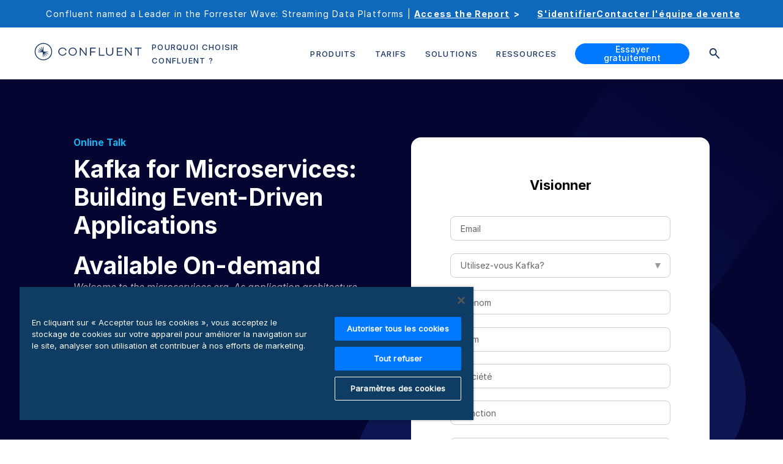

--- FILE ---
content_type: text/html; charset=utf-8
request_url: https://go.confluent.io/dtp-102.html
body_size: 428
content:

<!DOCTYPE html>
<html>
  <head>
  <meta charset="utf-8"><meta name="robots" content="index, nofollow">
  <title>DTP</title><link rel="stylesheet" type="text/css" media="all" href="/css/mktLPSupportCompat.css">
  <script id="teknklSimpleDTO-1.0.2" src="https://cdn.confluent.io/js/teknkl-simpledto-1.0.2.min.js"></script>
  <script type="text/xml" class="dto-xml" data-field-collection="mktoPreFillFields_01">
    <mktoPreFillFields>
  	  <mktoField inputName="FirstName"></mktoField>
  	  <mktoField inputName="LastName"></mktoField>
  	  <mktoField inputName="Email"></mktoField>
  	  <mktoField inputName="Country"></mktoField>
  	  <mktoField inputName="Phone"></mktoField>
  	  <mktoField inputName="subscriptionNewsletter"></mktoField>
      <mktoField inputName="subscriptionEducational"></mktoField>
      <mktoField inputName="subscriptionEvents"></mktoField>
      <mktoField inputName="subscriptionProductUpdates"></mktoField>
      <mktoField inputName="subscriptionWebinars"></mktoField>
      <mktoField inputName="subscriptionBlogs"></mktoField>
  	  <mktoField inputName="Unsubscribed"></mktoField>
  	  <mktoField inputName="unsubscribedReason"></mktoField>
  	  <mktoField inputName="Company"></mktoField>
    </mktoPreFillFields>
  </script>
  <script>
    var DTO =  new SimpleDTO({
          domain: "confluent.io",
          debug: false,
          mode: "send"
    });    
    DTO.parse('mktoPreFillFields_01');      
  </script>
<link rel="shortcut icon" href="/favicon.ico" type="image/x-icon" >
<link rel="icon" href="/favicon.ico" type="image/x-icon" >


<style>.mktoGen.mktoImg {display:inline-block; line-height:0;}</style>
</head>
<body id="bodyId">

<div class="mktoContent"></div><script type="text/javascript" src="/js/stripmkttok.js"></script></body>

</html>


--- FILE ---
content_type: text/css; charset=UTF-8
request_url: https://www.confluent.io/css/marketo-form.css
body_size: 1713
content:
@charset "UTF-8";form.mktoForm{width:100%!important;margin-left:auto;margin-right:auto;padding:0}form.mktoForm .mktoFormRow{background:#f6f6f6}form.mktoForm input.mktoField,form.mktoForm select.mktoField,form.mktoForm textarea.mktoField{width:100%!important;font-family:Inter-Regular;font-weight:400;border:0!important;font-size:16px;outline:0;line-height:1.3!important;padding:20px!important;color:#999;border-bottom:solid 1px #a7a7a8!important;background:#f6f6f6;border-color:#a7a7a8!important;float:none;box-shadow:none;height:initial}form.mktoForm textarea.mktoField{resize:vertical;display:block;height:inherit}form.mktoForm select.mktoField{content:"";background-color:#f6f6f6!important;background-image:url(https://cdn.confluent.io/wp-content/themes/confluent/assets/images/select_arrow2.png)!important;background-position:center right;background-repeat:no-repeat;-moz-appearance:none;-webkit-appearance:none;appearance:none}form.mktoForm .mktoButtonWrap.mktoGlow .mktoButton,form.mktoForm .mktoButtonWrap.mktoRound .mktoButton,form.mktoForm .mktoButtonWrap.mktoSimple .mktoButton{background:#173361;color:#fff;border:0;width:100%;padding:15px 20px;font-family:Inter-Regular;font-size:16px;outline:0;line-height:1.3;border-bottom:none;box-shadow:none;transition:all .3s ease}form.mktoForm .mktoButtonWrap.mktoGlow .mktoButton:hover,form.mktoForm .mktoButtonWrap.mktoRound .mktoButton:hover,form.mktoForm .mktoButtonWrap.mktoSimple .mktoButton:hover{border:none;background-color:#4089b7}form.mktoForm .mktoButtonWrap.mktoGlow .mktoButton:focus,form.mktoForm .mktoButtonWrap.mktoRound .mktoButton:focus,form.mktoForm .mktoButtonWrap.mktoSimple .mktoButton:focus{outline:0;border:none}form.mktoForm .mktoButtonWrap.mktoGlow .mktoButton:active,form.mktoForm .mktoButtonWrap.mktoRound .mktoButton:active,form.mktoForm .mktoButtonWrap.mktoSimple .mktoButton:active{background:#4597cb}form.mktoForm .mktoButtonRow{display:block;clear:both}form.mktoForm .mktoButtonRow .mktoButtonWrap{margin-left:0!important}form.mktoForm .mktoFormCol{margin:0;min-height:inherit;float:none;margin-bottom:0!important}form.mktoForm .mktoFormCol .mktoOffset{display:none}form.mktoForm .mktoFormCol .mktoError .mktoErrorMsg{color:orange!important;font-style:italic;font-size:13px;line-height:1;text-indent:15px;background:#f6f6f6;margin:0;padding:5px;text-align:left;border:none;border-radius:0;box-shadow:none;text-shadow:none;display:block;width:100%;max-width:inherit;position:relative;top:-10px}form.mktoForm .mktoFieldWrap{float:none}form.mktoForm .mktoLabel,form.mktoForm .mktoRequiredField label.mktoLabel{display:block;color:#000}form.mktoForm .mktoGutter{display:none}form.mktoForm .mktoRequiredField .mktoAsterix{display:none}form.mktoForm .mktoError{position:static;right:0!important;bottom:0!important;opacity:1!important}form.mktoForm .mktoError .mktoErrorArrowWrap{display:none}form.mktoForm .mktoFormRow .mktoFormCol:first-child:nth-last-child(2){width:100%}form.mktoForm .mktoFormRow .mktoFormCol:first-child:nth-last-child(3),form.mktoForm .mktoFormRow .mktoFormCol:first-child:nth-last-child(3)~.mktoFormCol{width:50%;float:left}form.mktoForm .mktoFormRow .mktoFormCol:first-child:nth-last-child(4),form.mktoForm .mktoFormRow .mktoFormCol:first-child:nth-last-child(4)~.mktoFormCol{width:33.3333%;float:left}.con_download_form{position:fixed;z-index:1099;padding:30px 30px 40px;max-width:520px;width:100%;margin:auto;background:#fff}.con_download_form:before{content:"";position:absolute;top:-10px;right:30px;left:30px;height:20px;background-color:#4a94d6}.con_download_form h3{font-size:18px!important;line-height:1.78!important;letter-spacing:2px;text-align:center;color:#4a4a4a;text-transform:uppercase;margin-bottom:20px}.con_download_form form.mktoForm .mktoFormRow{background:#fff}.con_download_form form.mktoForm .mktoFormCol .mktoError .mktoErrorMsg{background:#fff;padding:0;margin-top:-4px;font-family:Inter-Regular;font-size:12px;font-weight:300;color:#df1919!important}.con_download_form form.mktoForm .mktoError .mktoErrorMsg .mktoErrorDetail{display:inline}.con_download_form form.mktoForm input[type=checkbox]+label:before,.con_download_form form.mktoForm input[type=radio]+label:before{background:#fff;position:absolute;width:26px;height:26px;padding:4px;font-size:16px;margin-left:-22px;top:15px;border-radius:4px;border:solid 1px #dcdcdc;box-shadow:none}.con_download_form form.mktoForm .mktoCheckboxList{padding-top:0;padding-bottom:0}.con_download_form form.mktoForm .mktoCheckboxList label{margin-top:0;margin-bottom:0}.con_download_form form.mktoForm #iagreetoterms,.con_download_form form.mktoForm #iagreetothesoftwarelicenseagreement,.con_download_form form.mktoForm #tellmeaboutplatformnewsreleases{height:0;margin:0}.con_download_form form.mktoForm .mktoLabel,.con_download_form form.mktoForm label.mktoLabel{display:block;padding:0;position:absolute;top:10px;left:20px;font-family:Inter-Regular;font-size:12px;font-weight:300;line-height:1.58;text-align:left;color:#4a4a4a!important;width:100%!important}.con_download_form form.mktoForm label.mktoLabel[for=download_iagreetothesoftwarelicenseagreement],.con_download_form form.mktoForm label.mktoLabel[for=download_tellmeaboutplatformnewsreleases],.con_download_form form.mktoForm label.mktoLabel[for=iagreetoterms],.con_download_form form.mktoForm label.mktoLabel[for=iagreetothesoftwarelicenseagreement],.con_download_form form.mktoForm label.mktoLabel[for=tellmeaboutplatformnewsreleases]{font-size:16px;line-height:24px;color:#4a4a4a;padding-left:20px}.con_download_form form.mktoForm input.mktoField,.con_download_form form.mktoForm select.mktoField,.con_download_form form.mktoForm textarea.mktoField{height:60px;border-radius:4px;background-color:#fff!important;border:solid 1px #dcdcdc!important;margin-bottom:10px;font-size:18px;font-weight:700;letter-spacing:.5px;text-align:left;color:#4a4a4a;padding:26px 20px 10px 20px!important}.con_download_form form.mktoForm select.mktoField{background-image:url(https://cdn.confluent.io/wp-content/themes/confluent/assets/images/select_arrow4.png)!important}.con_download_form form.mktoForm #desiredDownloadFormat:focus,.con_download_form form.mktoForm input#Email:focus{border:solid 2px #4a94d6!important}.con_download_form form.mktoForm input.mktoField.mktoInvalid,.con_download_form form.mktoForm input.mktoField.mktoInvalid:focus,.con_download_form form.mktoForm select.mktoField.mktoInvalid,.con_download_form form.mktoForm textarea.mktoField.mktoInvalid{border:1px solid #e01818!important}.con_download_form form.mktoForm .mktoLogicalField.mktoInvalid{border:none!important}.con_download_form form.mktoForm .mktoCheckboxList+.mktoError{display:block;overflow:hidden;clear:both;padding-top:10px;text-align:left;margin-left:20px}.con_download_form form.mktoForm .mktoButtonRow{text-align:center;border-top:solid 1px #d2d2d2;padding-top:20px;margin-top:25px}.con_download_form form.mktoForm .mktoButtonWrap.mktoInset .mktoButton{background-image:radial-gradient(ellipse farthest-corner at -40% 260%,#4a94d6 0,rgba(49,109,194,0) 80%,#4e95d3 57%),linear-gradient(258deg,rgba(87,238,255,.1),rgba(77,108,211,0));background-color:rgba(74,148,214,.85);color:#fff;padding:16px 50px;position:relative;display:inline-block;text-decoration:none;border-radius:50px;box-shadow:2px 3px 6px 0 rgba(0,0,0,.25);min-width:255px;text-align:center;font-size:18px;border:none!important}.con_download_form form.mktoForm .mktoButtonWrap.mktoInset .mktoButton:before{content:"";background-image:url(https://cdn.confluent.io/wp-content/themes/confluent/assets/images/download-white.png);background-repeat:no-repeat;background-size:contain;width:28px;height:36px;position:absolute;left:26px;top:0;transition:all .1s ease-in}.con_download_form form.mktoForm .mktoButtonWrap.mktoInset .mktoButton:hover:before{top:10px}.mfp-close-btn-in .con_download_form .mfp-close{display:none}#mktoStyleLoaded{color:#123456}.mktoForm fieldset{border:1px solid #aeb0b6}.mktoForm fieldset legend{padding:0 1em}.mktoForm input[type=date],.mktoForm input[type=email],.mktoForm input[type=number],.mktoForm input[type=tel],.mktoForm input[type=text],.mktoForm input[type=url],.mktoForm select.mktoField,.mktoForm textarea.mktoField{-webkit-appearance:none;background-color:#fff;line-height:1.5em;color:#000;border:1px solid #aeb0b6;padding:.2em .3em;box-shadow:inset 1px 1px 4px 1px #ddd;min-height:1.9em}.mktoForm input[type=date]:focus,.mktoForm input[type=email]:focus,.mktoForm input[type=number]:focus,.mktoForm input[type=tel]:focus,.mktoForm input[type=text]:focus,.mktoForm input[type=url]:focus,.mktoForm select.mktoField:focus,.mktoForm textarea.mktoField:focus{outline:0;border:1px solid #888;color:#000}.mktoForm select.mktoField::-ms-expand{display:none}.mktoForm select.mktoField{-moz-appearance:none;text-indent:.01px;text-overflow:"";border-radius:0;padding:.2em 22px .2em .3em;background:#fff url(https://cdn.confluent.io/wp-content/themes/confluent/assets/images/arrow-down-bk.png) center right no-repeat}.mktoForm.ie9 select.mktoField{background:0 0;padding:.2em 2.3px .2em .3em}.mktoForm .mktoLogicalField{border:1px solid transparent}.mktoForm .mktoLogicalField.mktoInvalid,.mktoForm input.mktoField.mktoInvalid,.mktoForm select.mktoField.mktoInvalid,.mktoForm textarea.mktoField.mktoInvalid{border:1px solid #8c0005}.mktoForm .mktoCheckboxList>label,.mktoForm .mktoRadioList>label{margin-bottom:.6em;-webkit-user-select:none;-moz-user-select:none;user-select:none}.mktoForm input[type=checkbox],.mktoForm input[type=radio]{width:1em;height:1em;opacity:0}.mktoForm input[type=checkbox]+label:before,.mktoForm input[type=radio]+label:before{content:"";position:absolute;width:1em;height:1em;margin-left:-1.5em;line-height:1em;font-family:Arial,sans-serif;font-size:13px;border:1px solid #ccced2;box-shadow:inset 1px 1px 4px 1px #ddd;background:#fff}.mktoForm .mktoLabelToLeft input[type=checkbox]+label:before,.mktoForm .mktoLabelToLeft input[type=radio]+label:before{margin-left:0;right:.3em}.mktoForm input[type=checkbox]:checked+label:before,.mktoForm input[type=radio]:checked+label:before{text-align:center;color:#000}.mktoForm input[type=checkbox]:focus+label:before,.mktoForm input[type=radio]:focus+label:before{border:1px solid #888}.mktoForm input[type=checkbox]:checked+label:before{content:"✓"}.mktoForm input[type=radio]+label:before{border-radius:1em}.mktoForm input[type=radio]:checked+label:before{border:4px solid #173361;background-position:3px 3px;background-repeat:no-repeat}.mktoForm.ie6 select.mktoField,.mktoForm.ie7 select.mktoField,.mktoForm.mktoNoCheckedSupport select.mktoField{background-image:none;padding-right:.3em}.mktoForm textarea.mktoField{resize:none}

--- FILE ---
content_type: text/css; charset=UTF-8
request_url: https://www.confluent.io/css/print.css
body_size: 86
content:
@page{size:auto;margin:15mm 5mm 25mm 5mm}footer,header nav{display:none!important}*{color:#000;background-color:#fff}a:after{content:none!important}a[href]:after{content:none!important}.gist .blob-code-inner{font-size:18px}.gist .gist-data{border-bottom:0}.gist .gist-file{border:0;border-bottom:0}.gist .blob-wrapper table{padding:10px 20px;display:block;border:1px solid #000;max-width:100%;width:auto}.gist .blob-num{display:none}.gist table.table tr td{font-size:18px}.gist .gist-meta{display:none}img.left_image+p+p{clear:both}img.left_image+h3{clear:both}img.left_image{max-width:250px;width:250px;float:left}ul{display:block}

--- FILE ---
content_type: text/css
request_url: https://go.confluent.io/css/mktLPSupportCompat.css
body_size: 288
content:
/** A version of mktLPSupport.css designed to make old landing pages compatible with 
    new responsive landing page templates */
div.boxSpan {
  overflow: hidden;
}
span.lpContentsItem.richTextSpan {
  display: block;
}
span.lpContentsItem p:first-child{
  margin-top: 0px;
}

a.lpImageLink img {
  border: none;
}
form.lpeRegForm {
  margin: 0px;
  padding: 0px;
}
form.lpeRegForm ul {
  margin: 0px;
  padding: 0px;
  list-style: none;
}
form.lpeRegForm li {
  margin: 0px;
  padding: 1px 10px 3px 10px;
  list-style: none;
  clear: both;
}
form.lpeRegForm label {
  padding-right: 20px;
  float: left;
  text-align: left;
}
form.lpeRegForm li.mktLblRight label {
  float: none;
}
form.lpeRegForm li.mktLblRight input[type='checkbox'] {
  position: relative;
  left: -4px;
}

form.lpeRegForm ul.mktLblCenter label {
  text-align: right;
}
form.lpeRegForm ul.mktLblAbove span.mktInput {
  clear: both;
}
form.lpeRegForm ul.mktLblAbove label {
  padding-left: 10px;
}
form.lpeRegForm ul.mktLblAbove li.mktFormReq label {
  background:  url(/images/forms/backRequiredGray.gif) no-repeat -5px 0px;
}
form.lpeRegForm ul.mktLblAbove li#mktFrmButtons label {
  display: none;
}
form.lpeRegForm li.mktFormReq label {
  font-weight: bold;
  background:  url(/images/forms/backRequiredGray.gif) no-repeat right 0px;
}
span.mktError {
  text-align: left;
  position: relative;
}
span.mktError input {
  background: #ECEFFF;
}
span.mktError span.mktFormMsg {
  display: inline;
  position: absolute;
  top: 2px;
  left: 4px;
  xcolor: #8C8FFF;
  color: red;
  font-size: small;
  width: 200px;
}

--- FILE ---
content_type: image/svg+xml
request_url: https://www.confluent.io/images/resource-bg.svg
body_size: 456
content:
<svg width="1980" height="2000" viewBox="0 0 1980 2000" fill="none" xmlns="http://www.w3.org/2000/svg">
<g clip-path="url(#clip0_5593_2083)">
<path d="M2380 0H-39V2000H2380V0Z" fill="#040531"/>
<path opacity="0.45" d="M1845.46 917.132C1919.49 813.938 1889.78 665.916 1779.1 586.515C1668.42 507.115 1518.68 526.402 1444.65 629.596L330.041 2183.32C256.012 2286.51 285.725 2434.53 396.407 2513.94C507.089 2593.34 656.826 2574.05 730.855 2470.85L1845.46 917.132Z" fill="url(#paint0_linear_5593_2083)"/>
<path opacity="0.45" d="M1002.59 1194.1L1002.61 1194.11C1118.37 1277.02 1279.41 1250.38 1362.32 1134.63L2095.56 110.827C2178.46 -4.92847 2151.83 -165.974 2036.07 -248.877L2036.06 -248.89C1920.3 -331.793 1759.25 -305.161 1676.35 -189.406L943.11 834.396C860.207 950.152 886.839 1111.2 1002.59 1194.1Z" fill="url(#paint1_linear_5593_2083)"/>
<path d="M1268.75 1018.79C1291.5 987.014 1284.19 942.804 1252.42 920.045C1220.64 897.287 1176.43 904.598 1153.67 936.375L810.164 1416C787.405 1447.78 794.716 1491.99 826.493 1514.75C858.27 1537.51 902.48 1530.2 925.239 1498.42L1268.75 1018.79Z" fill="url(#paint2_linear_5593_2083)" fill-opacity="0.3"/>
<path d="M1192.34 1858.63L1192.39 1858.66C1241.18 1893.61 1309.06 1882.38 1344 1833.59L1871.51 1097.05C1906.45 1048.26 1895.22 980.387 1846.43 945.445L1846.38 945.407C1797.59 910.464 1729.72 921.689 1694.77 970.478L1167.27 1707.02C1132.33 1755.81 1143.55 1823.68 1192.34 1858.63Z" fill="url(#paint3_linear_5593_2083)" fill-opacity="0.3"/>
</g>
<defs>
<linearGradient id="paint0_linear_5593_2083" x1="1739.11" y1="642.262" x2="395.768" y2="2514.83" gradientUnits="userSpaceOnUse">
<stop offset="0.2" stop-color="#192C79"/>
<stop offset="0.65" stop-color="#192C79" stop-opacity="0"/>
</linearGradient>
<linearGradient id="paint1_linear_5593_2083" x1="1031.58" y1="1153.66" x2="2034.5" y2="-246.684" gradientUnits="userSpaceOnUse">
<stop offset="0.2" stop-color="#192C79"/>
<stop offset="0.83" stop-color="#192C79" stop-opacity="0"/>
</linearGradient>
<linearGradient id="paint2_linear_5593_2083" x1="1245.57" y1="939.377" x2="832.234" y2="1516.5" gradientUnits="userSpaceOnUse">
<stop offset="0.14" stop-color="#0067B3"/>
<stop offset="0.927769" stop-color="#0067B3" stop-opacity="0"/>
</linearGradient>
<linearGradient id="paint3_linear_5593_2083" x1="1198.87" y1="1830.02" x2="1833.54" y2="943.837" gradientUnits="userSpaceOnUse">
<stop offset="0.14" stop-color="#0067B3"/>
<stop offset="0.86" stop-color="#0067B3" stop-opacity="0"/>
</linearGradient>
<clipPath id="clip0_5593_2083">
<rect width="1980" height="2000" fill="white"/>
</clipPath>
</defs>
</svg>


--- FILE ---
content_type: application/javascript; charset=UTF-8
request_url: https://www.confluent.io/fr-fr/bb6b355b-87fd7dcacf350937831e.js
body_size: 23458
content:
(self.__LOADABLE_LOADED_CHUNKS__=self.__LOADABLE_LOADED_CHUNKS__||[]).push([[582],{20160:function(t){t.exports='<section class="section simple_section bg_white"> <div class=container> <div class=terms_conditions> <h3>Third Party Software included in Confluent Platform 5.1</h3> <p>The table below lists third party software that is incorporated into Confluent Platform 5.1, along with the license associated with the software.</p> <p>Third Party Software in Previous Confluent Platform versions:</p> <p><a href=/third_party_software_CP_v5_0>Confluent Platform 5.0</a><br/> <a href=/third_party_software_CP_v3_2_0>Confluent Platform 3.2</a><br/> <a href=/third_party_software_CP_v3_1_1>Confluent Platform 3.1</a><br/> <a href=/third_party_software_CP_v3_0_0>Confluent Platform 3.0</a><br/> <a href=/third_party_software_CP_v2_0_1>Confluent Platform 2.0.1</a></p> <p>&nbsp;</p> <table id=t01 class=table style=margin-left:auto;margin-right:auto;height:68832px;width:683px border=1 width=700> <tbody> <tr style=height:24px> <th style=height:24px;width:412px><b>Included Project</b></th> <th style=height:24px;width:271px><b>License</b></th> </tr> <tr> <td style=width:412px>abab</td> <td style=width:271px>ISC</td> </tr> <tr> <td style=width:412px>abbrev</td> <td style=width:271px>Multi-license: ISC OR MIT</td> </tr> <tr> <td style=width:412px>abego TreeLayout Core</td> <td style=width:271px>BSD-3-Clause</td> </tr> <tr> <td style=width:412px>accept</td> <td style=width:271px>BSD-3-Clause</td> </tr> <tr> <td style=width:412px>accepts</td> <td style=width:271px>MIT</td> </tr> <tr> <td style=width:412px>acorn</td> <td style=width:271px>MIT</td> </tr> <tr> <td style=width:412px>acorn-dynamic-import</td> <td style=width:271px>MIT</td> </tr> <tr> <td style=width:412px>acorn-globals</td> <td style=width:271px>MIT</td> </tr> <tr> <td style=width:412px>acorn-jsx</td> <td style=width:271px>MIT</td> </tr> <tr> <td style=width:412px>ActiveMQ :: Client</td> <td style=width:271px>Apache-2.0</td> </tr> <tr> <td style=width:412px>address</td> <td style=width:271px>MIT</td> </tr> <tr> <td style=width:412px>adm-zip</td> <td style=width:271px>MIT</td> </tr> <tr> <td style=width:412px>agent-base</td> <td style=width:271px>MIT</td> </tr> <tr> <td style=width:412px>airbnb-js-shims</td> <td style=width:271px>MIT</td> </tr> <tr> <td style=width:412px>airline</td> <td style=width:271px>Apache-2.0</td> </tr> <tr> <td style=width:412px>Airline &#8211; Help &#8211; Bash</td> <td style=width:271px>Apache-2.0</td> </tr> <tr> <td style=width:412px>Airline &#8211; IO Library</td> <td style=width:271px>Apache-2.0</td> </tr> <tr> <td style=width:412px>Airline &#8211; Library</td> <td style=width:271px>Apache-2.0</td> </tr> <tr> <td style=width:412px>ajv</td> <td style=width:271px>MIT</td> </tr> <tr> <td style=width:412px>ajv-keywords</td> <td style=width:271px>MIT</td> </tr> <tr> <td style=width:412px>alabaster</td> <td style=width:271px>BSD-3-Clause</td> </tr> <tr> <td style=width:412px>alembic</td> <td style=width:271px>MIT</td> </tr> <tr> <td style=width:412px>align-text</td> <td style=width:271px>MIT</td> </tr> <tr> <td style=width:412px>alphanum-sort</td> <td style=width:271px>MIT</td> </tr> <tr> <td style=width:412px>amdefine</td> <td style=width:271px>Multi-license: MIT OR BSD-3-Clause</td> </tr> <tr> <td style=width:412px>ammo</td> <td style=width:271px>BSD-3-Clause</td> </tr> <tr> <td style=width:412px>Animal Sniffer Annotations</td> <td style=width:271px>MIT</td> </tr> <tr> <td style=width:412px>Annotation 1.0</td> <td style=width:271px>Apache-2.0</td> </tr> <tr> <td style=width:412px>annotations</td> <td style=width:271px>LGPL-2.1-only</td> </tr> <tr> <td style=width:412px>anser</td> <td style=width:271px>MIT</td> </tr> <tr> <td style=width:412px>ansi-align</td> <td style=width:271px>Multi-license: MIT OR ISC</td> </tr> <tr> <td style=width:412px>ansi-cyan</td> <td style=width:271px>MIT</td> </tr> <tr> <td style=width:412px>ansi-escapes</td> <td style=width:271px>MIT</td> </tr> <tr> <td style=width:412px>ansi-gray</td> <td style=width:271px>MIT</td> </tr> <tr> <td style=width:412px>ansi-html</td> <td style=width:271px>Apache-2.0</td> </tr> <tr> <td style=width:412px>ansi-red</td> <td style=width:271px>MIT</td> </tr> <tr> <td style=width:412px>ansi-regex</td> <td style=width:271px>MIT</td> </tr> <tr> <td style=width:412px>ansi-styles</td> <td style=width:271px>MIT</td> </tr> <tr> <td style=width:412px>ansi-wrap</td> <td style=width:271px>Multi-license: MIT OR https://github.com/jonschlinkert/ansi-wrap/blob/master/LICENSE</td> </tr> <tr> <td style=width:412px>ant</td> <td style=width:271px>Apache-2.0</td> </tr> <tr> <td style=width:412px>ant-junit</td> <td style=width:271px>Apache-2.0</td> </tr> <tr> <td style=width:412px>AntLR</td> <td style=width:271px>BSD-3-Clause</td> </tr> <tr> <td style=width:412px>ANTLR 3 Runtime</td> <td style=width:271px>BSD-3-Clause</td> </tr> <tr> <td style=width:412px>ANTLR 4 Runtime</td> <td style=width:271px>BSD-3-Clause</td> </tr> <tr> <td style=width:412px>ANTLR 4 Runtime Annotations</td> <td style=width:271px>BSD-3-Clause</td> </tr> <tr> <td style=width:412px>ANTLR StringTemplate 4.0.2</td> <td style=width:271px>BSD-3-Clause</td> </tr> <tr> <td style=width:412px>any-promise</td> <td style=width:271px>MIT</td> </tr> <tr> <td style=width:412px>anymatch</td> <td style=width:271px>Multi-license: MIT OR ISC</td> </tr> <tr> <td style=width:412px>AOP alliance</td> <td style=width:271px>Public-Domain</td> </tr> <tr> <td style=width:412px>aopalliance-repackaged</td> <td style=width:271px>CDDL-1.0</td> </tr> <tr> <td style=width:412px>Apache Ant + JUnit</td> <td style=width:271px>Apache-2.0</td> </tr> <tr> <td style=width:412px>Apache Ant Core</td> <td style=width:271px>Apache-2.0; W3C</td> </tr> <tr> <td style=width:412px>Apache Ant Launcher</td> <td style=width:271px>Apache-2.0</td> </tr> <tr> <td style=width:412px>Apache Avro</td> <td style=width:271px>Apache-2.0</td> </tr> <tr> <td style=width:412px>Apache Avro IPC</td> <td style=width:271px>Apache-2.0</td> </tr> <tr> <td style=width:412px>Apache Avro Mapred API</td> <td style=width:271px>Apache-2.0</td> </tr> <tr> <td style=width:412px>Apache Commons BeanUtils</td> <td style=width:271px>Apache-2.0</td> </tr> <tr> <td style=width:412px>Apache Commons CLI</td> <td style=width:271px>Apache-2.0</td> </tr> <tr> <td style=width:412px>Apache Commons Codec</td> <td style=width:271px>Apache-2.0</td> </tr> <tr> <td style=width:412px>Apache Commons Collections</td> <td style=width:271px>Apache-2.0</td> </tr> <tr> <td style=width:412px>Apache Commons Compress</td> <td style=width:271px>Apache-2.0</td> </tr> <tr> <td style=width:412px>Apache Commons Configuration</td> <td style=width:271px>Apache-2.0</td> </tr> <tr> <td style=width:412px>Apache Commons CSV</td> <td style=width:271px>Apache-2.0</td> </tr> <tr> <td style=width:412px>Apache Commons Email</td> <td style=width:271px>Apache-2.0</td> </tr> <tr> <td style=width:412px>Apache Commons Lang</td> <td style=width:271px>Apache-2.0</td> </tr> <tr> <td style=width:412px>Apache Commons Logging</td> <td style=width:271px>Apache-2.0</td> </tr> <tr> <td style=width:412px>Apache Commons Math</td> <td style=width:271px>Apache-2.0</td> </tr> <tr> <td style=width:412px>Apache Commons Net</td> <td style=width:271px>Apache-2.0</td> </tr> <tr> <td style=width:412px>Apache Commons Validator</td> <td style=width:271px>Apache-2.0</td> </tr> <tr> <td style=width:412px>Apache Curator</td> <td style=width:271px>Apache-2.0</td> </tr> <tr> <td style=width:412px>Apache Derby Database Engine and Embedded JDBC Driver</td> <td style=width:271px>Apache-2.0</td> </tr> <tr> <td style=width:412px>Apache Directory API All</td> <td style=width:271px>Apache-2.0</td> </tr> <tr> <td style=width:412px>Apache Directory API ASN.1 API</td> <td style=width:271px>Apache-2.0</td> </tr> <tr> <td style=width:412px>Apache Directory API ASN.1 BER</td> <td style=width:271px>Apache-2.0</td> </tr> <tr> <td style=width:412px>Apache Directory JUnit Add-ons</td> <td style=width:271px>Apache-2.0</td> </tr> <tr> <td style=width:412px>Apache Directory LDAP API Client API</td> <td style=width:271px>Apache-2.0</td> </tr> <tr> <td style=width:412px>Apache Directory LDAP API Codec Core</td> <td style=width:271px>Apache-2.0</td> </tr> <tr> <td style=width:412px>Apache Directory LDAP API Codec Standalone</td> <td style=width:271px>Apache-2.0</td> </tr> <tr> <td style=width:412px>Apache Directory LDAP API Extras ACI</td> <td style=width:271px>Apache-2.0</td> </tr> <tr> <td style=width:412px>Apache Directory LDAP API Extras Codec</td> <td style=width:271px>Apache-2.0</td> </tr> <tr> <td style=width:412px>Apache Directory LDAP API Extras Codec API</td> <td style=width:271px>Apache-2.0</td> </tr> <tr> <td style=width:412px>Apache Directory LDAP API Extras Stored Procedures</td> <td style=width:271px>Apache-2.0</td> </tr> <tr> <td style=width:412px>Apache Directory LDAP API Extras Trigger</td> <td style=width:271px>Apache-2.0</td> </tr> <tr> <td style=width:412px>Apache Directory LDAP API Extras Util</td> <td style=width:271px>Apache-2.0</td> </tr> <tr> <td style=width:412px>Apache Directory LDAP API I18n</td> <td style=width:271px>Apache-2.0</td> </tr> <tr> <td style=width:412px>Apache Directory LDAP API Model</td> <td style=width:271px>Apache-2.0</td> </tr> <tr> <td style=width:412px>Apache Directory LDAP API Network MINA</td> <td style=width:271px>Apache-2.0</td> </tr> <tr> <td style=width:412px>Apache Directory LDAP API Schema Data</td> <td style=width:271px>Apache-2.0</td> </tr> <tr> <td style=width:412px>Apache Directory LDAP API Utilities</td> <td style=width:271px>Apache-2.0</td> </tr> <tr> <td style=width:412px>Apache Extrasâ„¢ for Apache log4jâ„¢.</td> <td style=width:271px>Apache-2.0</td> </tr> <tr> <td style=width:412px>Apache Felix Bundle Repository</td> <td style=width:271px>Apache-2.0</td> </tr> <tr> <td style=width:412px>Apache Felix Framework</td> <td style=width:271px>Apache-2.0</td> </tr> <tr> <td style=width:412px>Apache Felix Main</td> <td style=width:271px>Apache-2.0</td> </tr> <tr> <td style=width:412px>Apache Felix Shell Service</td> <td style=width:271px>Apache-2.0</td> </tr> <tr> <td style=width:412px>Apache Felix Shell TUI</td> <td style=width:271px>Apache-2.0</td> </tr> <tr> <td style=width:412px>Apache Groovy</td> <td style=width:271px>Apache-2.0</td> </tr> <tr> <td style=width:412px>Apache Hadoop Annotations</td> <td style=width:271px>Apache-2.0</td> </tr> <tr> <td style=width:412px>Apache Hadoop Auth</td> <td style=width:271px>Apache-2.0</td> </tr> <tr> <td style=width:412px>Apache Hadoop Client</td> <td style=width:271px>Apache-2.0</td> </tr> <tr> <td style=width:412px>Apache Hadoop Common</td> <td style=width:271px>Apache-2.0</td> </tr> <tr> <td style=width:412px>Apache Hadoop HDFS</td> <td style=width:271px>Apache-2.0</td> </tr> <tr> <td style=width:412px>Apache HttpAsyncClient</td> <td style=width:271px>Apache-2.0</td> </tr> <tr> <td style=width:412px>Apache HttpClient</td> <td style=width:271px>Apache-2.0</td> </tr> <tr> <td style=width:412px>Apache HttpClient Mime</td> <td style=width:271px>Apache-2.0</td> </tr> <tr> <td style=width:412px>Apache HttpCore</td> <td style=width:271px>Apache-2.0</td> </tr> <tr> <td style=width:412px>Apache HttpCore NIO</td> <td style=width:271px>Apache-2.0</td> </tr> <tr> <td style=width:412px>Apache Ivy</td> <td style=width:271px>Apache-2.0</td> </tr> <tr> <td style=width:412px>Apache Kafka</td> <td style=width:271px>Apache-2.0</td> </tr> <tr> <td style=width:412px>Apache Log4j</td> <td style=width:271px>Apache-2.0</td> </tr> <tr> <td style=width:412px>Apache MINA Core ${project.version}</td> <td style=width:271px>Apache-2.0</td> </tr> <tr> <td style=width:412px>Apache MINA JMX Integration</td> <td style=width:271px>Apache-2.0</td> </tr> <tr> <td style=width:412px>Apache MINA SSL Filter</td> <td style=width:271px>Apache-2.0</td> </tr> <tr> <td style=width:412px>Apache Parquet Avro</td> <td style=width:271px>Apache-2.0</td> </tr> <tr> <td style=width:412px>Apache Parquet Column</td> <td style=width:271px>Apache-2.0</td> </tr> <tr> <td style=width:412px>Apache Parquet Common</td> <td style=width:271px>Apache-2.0</td> </tr> <tr> <td style=width:412px>Apache Parquet Encodings</td> <td style=width:271px>Apache-2.0</td> </tr> <tr> <td style=width:412px>Apache Parquet Format</td> <td style=width:271px>Apache-2.0</td> </tr> <tr> <td style=width:412px>Apache Parquet Generator</td> <td style=width:271px>Apache-2.0</td> </tr> <tr> <td style=width:412px>Apache Parquet Hadoop</td> <td style=width:271px>Apache-2.0</td> </tr> <tr> <td style=width:412px>Apache Parquet Hadoop Bundle (Incubating)</td> <td style=width:271px>Apache-2.0</td> </tr> <tr> <td style=width:412px>Apache Parquet Jackson</td> <td style=width:271px>Apache-2.0</td> </tr> <tr> <td style=width:412px>Apache Thrift</td> <td style=width:271px>Apache-2.0</td> </tr> <tr> <td style=width:412px>Apache Velocity</td> <td style=width:271px>Apache-2.0</td> </tr> <tr> <td style=width:412px>Apache Yetus &#8211; Audience Annotations</td> <td style=width:271px>Apache-2.0</td> </tr> <tr> <td style=width:412px>ApacheDS AdministrativePoint Interceptor</td> <td style=width:271px>Apache-2.0</td> </tr> <tr> <td style=width:412px>ApacheDS Authentication Interceptor</td> <td style=width:271px>Apache-2.0</td> </tr> <tr> <td style=width:412px>ApacheDS Authorization Interceptor</td> <td style=width:271px>Apache-2.0</td> </tr> <tr> <td style=width:412px>ApacheDS ChangeLog Interceptor</td> <td style=width:271px>Apache-2.0</td> </tr> <tr> <td style=width:412px>ApacheDS Collective Attribute Interceptor</td> <td style=width:271px>Apache-2.0</td> </tr> <tr> <td style=width:412px>ApacheDS Core</td> <td style=width:271px>Apache-2.0</td> </tr> <tr> <td style=width:412px>ApacheDS Core API</td> <td style=width:271px>Apache-2.0</td> </tr> <tr> <td style=width:412px>ApacheDS Core AVL</td> <td style=width:271px>Apache-2.0</td> </tr> <tr> <td style=width:412px>ApacheDS Core Constants</td> <td style=width:271px>Apache-2.0</td> </tr> <tr> <td style=width:412px>ApacheDS Core Shared</td> <td style=width:271px>Apache-2.0</td> </tr> <tr> <td style=width:412px>ApacheDS Event Interceptor</td> <td style=width:271px>Apache-2.0</td> </tr> <tr> <td style=width:412px>ApacheDS Exception Interceptor</td> <td style=width:271px>Apache-2.0</td> </tr> <tr> <td style=width:412px>ApacheDS Generalized (X) DBM Partition</td> <td style=width:271px>Apache-2.0</td> </tr> <tr> <td style=width:412px>ApacheDS I18n</td> <td style=width:271px>Apache-2.0</td> </tr> <tr> <td style=width:412px>ApacheDS Interceptors for Kerberos</td> <td style=width:271px>Apache-2.0</td> </tr> <tr> <td style=width:412px>ApacheDS JDBM Original Implementation</td> <td style=width:271px>Apache-2.0</td> </tr> <tr> <td style=width:412px>ApacheDS JDBM Partition</td> <td style=width:271px>Apache-2.0</td> </tr> <tr> <td style=width:412px>ApacheDS Journal Interceptor</td> <td style=width:271px>Apache-2.0</td> </tr> <tr> <td style=width:412px>ApacheDS LDIF Partition</td> <td style=width:271px>Apache-2.0</td> </tr> <tr> <td style=width:412px>ApacheDS Mavibot Partition</td> <td style=width:271px>Apache-2.0</td> </tr> <tr> <td style=width:412px>ApacheDS MVCC BTree implementation</td> <td style=width:271px>Apache-2.0</td> </tr> <tr> <td style=width:412px>ApacheDS Normalization Interceptor</td> <td style=width:271px>Apache-2.0</td> </tr> <tr> <td style=width:412px>ApacheDS Operational Attribute Interceptor</td> <td style=width:271px>Apache-2.0</td> </tr> <tr> <td style=width:412px>ApacheDS Protocol Kerberos</td> <td style=width:271px>Apache-2.0</td> </tr> <tr> <td style=width:412px>ApacheDS Protocol Kerberos Codec</td> <td style=width:271px>Apache-2.0</td> </tr> <tr> <td style=width:412px>ApacheDS Protocol Ldap</td> <td style=width:271px>Apache-2.0</td> </tr> <tr> <td style=width:412px>ApacheDS Protocol Shared</td> <td style=width:271px>Apache-2.0</td> </tr> <tr> <td style=width:412px>ApacheDS Referral Interceptor</td> <td style=width:271px>Apache-2.0</td> </tr> <tr> <td style=width:412px>ApacheDS Schema Interceptor</td> <td style=width:271px>Apache-2.0</td> </tr> <tr> <td style=width:412px>ApacheDS Subtree Interceptor</td> <td style=width:271px>Apache-2.0</td> </tr> <tr> <td style=width:412px>ApacheDS Triggers Interceptor</td> <td style=width:271px>Apache-2.0</td> </tr> <tr> <td style=width:412px>apipkg</td> <td style=width:271px>MIT</td> </tr> <tr> <td style=width:412px>appdirs</td> <td style=width:271px>MIT</td> </tr> <tr> <td style=width:412px>append-transform</td> <td style=width:271px>MIT</td> </tr> <tr> <td style=width:412px>aproba</td> <td style=width:271px>Multi-license: MIT OR ISC</td> </tr> <tr> <td style=width:412px>arch</td> <td style=width:271px>BSD-3-Clause</td> </tr> <tr> <td style=width:412px>archive-type</td> <td style=width:271px>MIT</td> </tr> <tr> <td style=width:412px>archiver</td> <td style=width:271px>MIT</td> </tr> <tr> <td style=width:412px>archiver-utils</td> <td style=width:271px>MIT; MIT</td> </tr> <tr> <td style=width:412px>are-we-there-yet</td> <td style=width:271px>Multi-license: MIT OR ISC</td> </tr> <tr> <td style=width:412px>argparse</td> <td style=width:271px>MIT</td> </tr> <tr> <td style=width:412px>argparse4j</td> <td style=width:271px>MIT</td> </tr> <tr> <td style=width:412px>aria-query</td> <td style=width:271px>Apache-2.0</td> </tr> <tr> <td style=width:412px>arr-diff</td> <td style=width:271px>MIT</td> </tr> <tr> <td style=width:412px>arr-flatten</td> <td style=width:271px>MIT</td> </tr> <tr> <td style=width:412px>arr-union</td> <td style=width:271px>MIT</td> </tr> <tr> <td style=width:412px>array-differ</td> <td style=width:271px>MIT</td> </tr> <tr> <td style=width:412px>array-equal</td> <td style=width:271px>MIT</td> </tr> <tr> <td style=width:412px>array-filter</td> <td style=width:271px>MIT</td> </tr> <tr> <td style=width:412px>array-find</td> <td style=width:271px>MIT</td> </tr> <tr> <td style=width:412px>array-find-index</td> <td style=width:271px>MIT</td> </tr> <tr> <td style=width:412px>array-flatten</td> <td style=width:271px>MIT</td> </tr> <tr> <td style=width:412px>array-includes</td> <td style=width:271px>MIT</td> </tr> <tr> <td style=width:412px>array-like-slice-x</td> <td style=width:271px>MIT</td> </tr> <tr> <td style=width:412px>array-map</td> <td style=width:271px>MIT</td> </tr> <tr> <td style=width:412px>array-reduce</td> <td style=width:271px>MIT</td> </tr> <tr> <td style=width:412px>array-slice</td> <td style=width:271px>Multi-license: https://github.com/jonschlinkert/array-slice/blob/master/LICENSE OR MIT</td> </tr> <tr> <td style=width:412px>array-union</td> <td style=width:271px>MIT</td> </tr> <tr> <td style=width:412px>array-uniq</td> <td style=width:271px>MIT</td> </tr> <tr> <td style=width:412px>array-unique</td> <td style=width:271px>MIT</td> </tr> <tr> <td style=width:412px>array.prototype.find</td> <td style=width:271px>MIT</td> </tr> <tr> <td style=width:412px>array.prototype.flat</td> <td style=width:271px>MIT</td> </tr> <tr> <td style=width:412px>array.prototype.flatmap</td> <td style=width:271px>MIT</td> </tr> <tr> <td style=width:412px>array.prototype.flatten</td> <td style=width:271px>MIT</td> </tr> <tr> <td style=width:412px>arrify</td> <td style=width:271px>MIT</td> </tr> <tr> <td style=width:412px>asap</td> <td style=width:271px>MIT</td> </tr> <tr> <td style=width:412px>ASM Analysis</td> <td style=width:271px>Multi-license: BSD-3-Clause OR BSD-2-Clause</td> </tr> <tr> <td style=width:412px>ASM Commons</td> <td style=width:271px>BSD-3-Clause</td> </tr> <tr> <td style=width:412px>ASM Core</td> <td style=width:271px>BSD-3-Clause</td> </tr> <tr> <td style=width:412px>ASM Tree</td> <td style=width:271px>BSD-3-Clause</td> </tr> <tr> <td style=width:412px>ASM Util</td> <td style=width:271px>BSD-3-Clause</td> </tr> <tr> <td style=width:412px>asm-attrs</td> <td style=width:271px>BSD-3-Clause</td> </tr> <tr> <td style=width:412px>asn1</td> <td style=width:271px>MIT</td> </tr> <tr> <td style=width:412px>asn1.js</td> <td style=width:271px>MIT</td> </tr> <tr> <td style=width:412px>asn1crypto</td> <td style=width:271px>MIT</td> </tr> <tr> <td style=width:412px>assert</td> <td style=width:271px>MIT</td> </tr> <tr> <td style=width:412px>assert-plus</td> <td style=width:271px>MIT</td> </tr> <tr> <td style=width:412px>assertion-error</td> <td style=width:271px>MIT</td> </tr> <tr> <td style=width:412px>AssertJ fluent assertions</td> <td style=width:271px>Apache-2.0</td> </tr> <tr> <td style=width:412px>assign-symbols</td> <td style=width:271px>MIT</td> </tr> <tr> <td style=width:412px>ast-types</td> <td style=width:271px>MIT</td> </tr> <tr> <td style=width:412px>ast-types-flow</td> <td style=width:271px>ISC</td> </tr> <tr> <td style=width:412px>astral-regex</td> <td style=width:271px>MIT</td> </tr> <tr> <td style=width:412px>astroid</td> <td style=width:271px>LGPL-2.1-only; LGPL-3.0-only; Public-Domain; CNRI-Python; GPL-2.0-only</td> </tr> <tr> <td style=width:412px>async</td> <td style=width:271px>Multi-license: MIT OR http://github.com/caolan/async/raw/master/LICENSE</td> </tr> <tr> <td style=width:412px>async-each</td> <td style=width:271px>MIT</td> </tr> <tr> <td style=width:412px>async-each-series</td> <td style=width:271px>MIT</td> </tr> <tr> <td style=width:412px>async-exit-hook</td> <td style=width:271px>MIT</td> </tr> <tr> <td style=width:412px>async-limiter</td> <td style=width:271px>MIT</td> </tr> <tr> <td style=width:412px>asynckit</td> <td style=width:271px>MIT</td> </tr> <tr> <td style=width:412px>atob</td> <td style=width:271px>Multi-license: Apache-2.0 OR MIT</td> </tr> <tr> <td style=width:412px>atomicwrites</td> <td style=width:271px>MIT</td> </tr> <tr> <td style=width:412px>attempt-x</td> <td style=width:271px>MIT</td> </tr> <tr> <td style=width:412px>attrs</td> <td style=width:271px>MIT</td> </tr> <tr> <td style=width:412px>Automaton</td> <td style=width:271px>BSD-3-Clause</td> </tr> <tr> <td style=width:412px>autoprefixer</td> <td style=width:271px>MIT</td> </tr> <tr> <td style=width:412px>avalon-framework</td> <td style=width:271px>Apache-2.0</td> </tr> <tr> <td style=width:412px>Avro Random Generator</td> <td style=width:271px>Apache-2.0</td> </tr> <tr> <td style=width:412px>AWS Java SDK for Amazon S3</td> <td style=width:271px>Apache-2.0</td> </tr> <tr> <td style=width:412px>AWS Java SDK for AWS KMS</td> <td style=width:271px>Apache-2.0</td> </tr> <tr> <td style=width:412px>AWS SDK for Java &#8211; Core</td> <td style=width:271px>Apache-2.0</td> </tr> <tr> <td style=width:412px>aws-sign2</td> <td style=width:271px>Apache-2.0</td> </tr> <tr> <td style=width:412px>aws4</td> <td style=width:271px>MIT</td> </tr> <tr> <td style=width:412px>axobject-query</td> <td style=width:271px>Apache-2.0</td> </tr> <tr> <td style=width:412px>b64</td> <td style=width:271px>BSD-3-Clause</td> </tr> <tr> <td style=width:412px>Babel</td> <td style=width:271px>BSD-3-Clause</td> </tr> <tr> <td style=width:412px>babel-code-frame</td> <td style=width:271px>MIT</td> </tr> <tr> <td style=width:412px>babel-core</td> <td style=width:271px>MIT</td> </tr> <tr> <td style=width:412px>babel-eslint</td> <td style=width:271px>MIT</td> </tr> <tr> <td style=width:412px>babel-generator</td> <td style=width:271px>MIT</td> </tr> <tr> <td style=width:412px>babel-helper-bindify-decorators</td> <td style=width:271px>MIT</td> </tr> <tr> <td style=width:412px>babel-helper-builder-binary-assignment-operator-visitor</td> <td style=width:271px>MIT</td> </tr> <tr> <td style=width:412px>babel-helper-builder-react-jsx</td> <td style=width:271px>MIT</td> </tr> <tr> <td style=width:412px>babel-helper-call-delegate</td> <td style=width:271px>MIT</td> </tr> <tr> <td style=width:412px>babel-helper-define-map</td> <td style=width:271px>MIT</td> </tr> <tr> <td style=width:412px>babel-helper-evaluate-path</td> <td style=width:271px>MIT</td> </tr> <tr> <td style=width:412px>babel-helper-explode-assignable-expression</td> <td style=width:271px>MIT</td> </tr> <tr> <td style=width:412px>babel-helper-explode-class</td> <td style=width:271px>MIT</td> </tr> <tr> <td style=width:412px>babel-helper-flip-expressions</td> <td style=width:271px>MIT</td> </tr> <tr> <td style=width:412px>babel-helper-function-name</td> <td style=width:271px>MIT</td> </tr> <tr> <td style=width:412px>babel-helper-get-function-arity</td> <td style=width:271px>MIT</td> </tr> <tr> <td style=width:412px>babel-helper-hoist-variables</td> <td style=width:271px>MIT</td> </tr> <tr> <td style=width:412px>babel-helper-is-nodes-equiv</td> <td style=width:271px>MIT</td> </tr> <tr> <td style=width:412px>babel-helper-is-void-0</td> <td style=width:271px>MIT</td> </tr> <tr> <td style=width:412px>babel-helper-mark-eval-scopes</td> <td style=width:271px>MIT</td> </tr> <tr> <td style=width:412px>babel-helper-optimise-call-expression</td> <td style=width:271px>MIT</td> </tr> <tr> <td style=width:412px>babel-helper-regex</td> <td style=width:271px>MIT</td> </tr> <tr> <td style=width:412px>babel-helper-remap-async-to-generator</td> <td style=width:271px>MIT</td> </tr> <tr> <td style=width:412px>babel-helper-remove-or-void</td> <td style=width:271px>MIT</td> </tr> <tr> <td style=width:412px>babel-helper-replace-supers</td> <td style=width:271px>MIT</td> </tr> <tr> <td style=width:412px>babel-helper-to-multiple-sequence-expressions</td> <td style=width:271px>MIT</td> </tr> <tr> <td style=width:412px>babel-helpers</td> <td style=width:271px>MIT</td> </tr> <tr> <td style=width:412px>babel-jest</td> <td style=width:271px>Multi-license: BSD-3-Clause OR MIT</td> </tr> <tr> <td style=width:412px>babel-loader</td> <td style=width:271px>MIT</td> </tr> <tr> <td style=width:412px>babel-messages</td> <td style=width:271px>MIT</td> </tr> <tr> <td style=width:412px>babel-plugin-check-es2015-constants</td> <td style=width:271px>MIT</td> </tr> <tr> <td style=width:412px>babel-plugin-dynamic-import-node</td> <td style=width:271px>MIT</td> </tr> <tr> <td style=width:412px>babel-plugin-istanbul</td> <td style=width:271px>BSD-3-Clause</td> </tr> <tr> <td style=width:412px>babel-plugin-jest-hoist</td> <td style=width:271px>Multi-license: MIT OR BSD-3-Clause</td> </tr> <tr> <td style=width:412px>babel-plugin-lodash</td> <td style=width:271px>MIT</td> </tr> <tr> <td style=width:412px>babel-plugin-macros</td> <td style=width:271px>MIT</td> </tr> <tr> <td style=width:412px>babel-plugin-minify-builtins</td> <td style=width:271px>MIT</td> </tr> <tr> <td style=width:412px>babel-plugin-minify-constant-folding</td> <td style=width:271px>MIT</td> </tr> <tr> <td style=width:412px>babel-plugin-minify-dead-code-elimination</td> <td style=width:271px>MIT</td> </tr> <tr> <td style=width:412px>babel-plugin-minify-flip-comparisons</td> <td style=width:271px>MIT</td> </tr> <tr> <td style=width:412px>babel-plugin-minify-guarded-expressions</td> <td style=width:271px>MIT</td> </tr> <tr> <td style=width:412px>babel-plugin-minify-infinity</td> <td style=width:271px>MIT</td> </tr> <tr> <td style=width:412px>babel-plugin-minify-mangle-names</td> <td style=width:271px>MIT</td> </tr> <tr> <td style=width:412px>babel-plugin-minify-numeric-literals</td> <td style=width:271px>MIT</td> </tr> <tr> <td style=width:412px>babel-plugin-minify-replace</td> <td style=width:271px>MIT</td> </tr> <tr> <td style=width:412px>babel-plugin-minify-simplify</td> <td style=width:271px>MIT</td> </tr> <tr> <td style=width:412px>babel-plugin-minify-type-constructors</td> <td style=width:271px>MIT</td> </tr> <tr> <td style=width:412px>babel-plugin-react-docgen</td> <td style=width:271px>MIT</td> </tr> <tr> <td style=width:412px>babel-plugin-recharts</td> <td style=width:271px>MIT</td> </tr> <tr> <td style=width:412px>babel-plugin-styled-components</td> <td style=width:271px>MIT</td> </tr> <tr> <td style=width:412px>babel-plugin-syntax-async-functions</td> <td style=width:271px>MIT</td> </tr> <tr> <td style=width:412px>babel-plugin-syntax-async-generators</td> <td style=width:271px>MIT</td> </tr> <tr> <td style=width:412px>babel-plugin-syntax-class-constructor-call</td> <td style=width:271px>MIT</td> </tr> <tr> <td style=width:412px>babel-plugin-syntax-class-properties</td> <td style=width:271px>MIT</td> </tr> <tr> <td style=width:412px>babel-plugin-syntax-decorators</td> <td style=width:271px>MIT</td> </tr> <tr> <td style=width:412px>babel-plugin-syntax-do-expressions</td> <td style=width:271px>MIT</td> </tr> <tr> <td style=width:412px>babel-plugin-syntax-dynamic-import</td> <td style=width:271px>MIT</td> </tr> <tr> <td style=width:412px>babel-plugin-syntax-exponentiation-operator</td> <td style=width:271px>MIT</td> </tr> <tr> <td style=width:412px>babel-plugin-syntax-export-extensions</td> <td style=width:271px>MIT</td> </tr> <tr> <td style=width:412px>babel-plugin-syntax-flow</td> <td style=width:271px>MIT</td> </tr> <tr> <td style=width:412px>babel-plugin-syntax-function-bind</td> <td style=width:271px>MIT</td> </tr> <tr> <td style=width:412px>babel-plugin-syntax-jsx</td> <td style=width:271px>MIT</td> </tr> <tr> <td style=width:412px>babel-plugin-syntax-object-rest-spread</td> <td style=width:271px>MIT</td> </tr> <tr> <td style=width:412px>babel-plugin-syntax-trailing-function-commas</td> <td style=width:271px>MIT</td> </tr> <tr> <td style=width:412px>babel-plugin-transform-async-generator-functions</td> <td style=width:271px>MIT</td> </tr> <tr> <td style=width:412px>babel-plugin-transform-async-to-generator</td> <td style=width:271px>MIT</td> </tr> <tr> <td style=width:412px>babel-plugin-transform-class-constructor-call</td> <td style=width:271px>MIT</td> </tr> <tr> <td style=width:412px>babel-plugin-transform-class-properties</td> <td style=width:271px>MIT</td> </tr> <tr> <td style=width:412px>babel-plugin-transform-decorators</td> <td style=width:271px>MIT</td> </tr> <tr> <td style=width:412px>babel-plugin-transform-do-expressions</td> <td style=width:271px>MIT</td> </tr> <tr> <td style=width:412px>babel-plugin-transform-es2015-arrow-functions</td> <td style=width:271px>MIT</td> </tr> <tr> <td style=width:412px>babel-plugin-transform-es2015-block-scoped-functions</td> <td style=width:271px>MIT</td> </tr> <tr> <td style=width:412px>babel-plugin-transform-es2015-block-scoping</td> <td style=width:271px>MIT</td> </tr> <tr> <td style=width:412px>babel-plugin-transform-es2015-classes</td> <td style=width:271px>MIT</td> </tr> <tr> <td style=width:412px>babel-plugin-transform-es2015-computed-properties</td> <td style=width:271px>MIT</td> </tr> <tr> <td style=width:412px>babel-plugin-transform-es2015-destructuring</td> <td style=width:271px>MIT</td> </tr> <tr> <td style=width:412px>babel-plugin-transform-es2015-duplicate-keys</td> <td style=width:271px>MIT</td> </tr> <tr> <td style=width:412px>babel-plugin-transform-es2015-for-of</td> <td style=width:271px>MIT</td> </tr> <tr> <td style=width:412px>babel-plugin-transform-es2015-function-name</td> <td style=width:271px>MIT</td> </tr> <tr> <td style=width:412px>babel-plugin-transform-es2015-literals</td> <td style=width:271px>MIT</td> </tr> <tr> <td style=width:412px>babel-plugin-transform-es2015-modules-amd</td> <td style=width:271px>MIT</td> </tr> <tr> <td style=width:412px>babel-plugin-transform-es2015-modules-commonjs</td> <td style=width:271px>MIT</td> </tr> <tr> <td style=width:412px>babel-plugin-transform-es2015-modules-systemjs</td> <td style=width:271px>MIT</td> </tr> <tr> <td style=width:412px>babel-plugin-transform-es2015-modules-umd</td> <td style=width:271px>MIT</td> </tr> <tr> <td style=width:412px>babel-plugin-transform-es2015-object-super</td> <td style=width:271px>MIT</td> </tr> <tr> <td style=width:412px>babel-plugin-transform-es2015-parameters</td> <td style=width:271px>MIT</td> </tr> <tr> <td style=width:412px>babel-plugin-transform-es2015-shorthand-properties</td> <td style=width:271px>MIT</td> </tr> <tr> <td style=width:412px>babel-plugin-transform-es2015-spread</td> <td style=width:271px>MIT</td> </tr> <tr> <td style=width:412px>babel-plugin-transform-es2015-sticky-regex</td> <td style=width:271px>MIT</td> </tr> <tr> <td style=width:412px>babel-plugin-transform-es2015-template-literals</td> <td style=width:271px>MIT</td> </tr> <tr> <td style=width:412px>babel-plugin-transform-es2015-typeof-symbol</td> <td style=width:271px>MIT</td> </tr> <tr> <td style=width:412px>babel-plugin-transform-es2015-unicode-regex</td> <td style=width:271px>MIT</td> </tr> <tr> <td style=width:412px>babel-plugin-transform-exponentiation-operator</td> <td style=width:271px>MIT</td> </tr> <tr> <td style=width:412px>babel-plugin-transform-export-extensions</td> <td style=width:271px>MIT</td> </tr> <tr> <td style=width:412px>babel-plugin-transform-flow-strip-types</td> <td style=width:271px>MIT</td> </tr> <tr> <td style=width:412px>babel-plugin-transform-function-bind</td> <td style=width:271px>MIT</td> </tr> <tr> <td style=width:412px>babel-plugin-transform-inline-consecutive-adds</td> <td style=width:271px>MIT</td> </tr> <tr> <td style=width:412px>babel-plugin-transform-member-expression-literals</td> <td style=width:271px>MIT</td> </tr> <tr> <td style=width:412px>babel-plugin-transform-merge-sibling-variables</td> <td style=width:271px>MIT</td> </tr> <tr> <td style=width:412px>babel-plugin-transform-minify-booleans</td> <td style=width:271px>MIT</td> </tr> <tr> <td style=width:412px>babel-plugin-transform-object-rest-spread</td> <td style=width:271px>MIT</td> </tr> <tr> <td style=width:412px>babel-plugin-transform-property-literals</td> <td style=width:271px>MIT</td> </tr> <tr> <td style=width:412px>babel-plugin-transform-react-constant-elements</td> <td style=width:271px>MIT</td> </tr> <tr> <td style=width:412px>babel-plugin-transform-react-display-name</td> <td style=width:271px>MIT</td> </tr> <tr> <td style=width:412px>babel-plugin-transform-react-jsx</td> <td style=width:271px>MIT</td> </tr> <tr> <td style=width:412px>babel-plugin-transform-react-jsx-self</td> <td style=width:271px>MIT</td> </tr> <tr> <td style=width:412px>babel-plugin-transform-react-jsx-source</td> <td style=width:271px>MIT</td> </tr> <tr> <td style=width:412px>babel-plugin-transform-regenerator</td> <td style=width:271px>MIT</td> </tr> <tr> <td style=width:412px>babel-plugin-transform-regexp-constructors</td> <td style=width:271px>MIT</td> </tr> <tr> <td style=width:412px>babel-plugin-transform-remove-console</td> <td style=width:271px>MIT</td> </tr> <tr> <td style=width:412px>babel-plugin-transform-remove-debugger</td> <td style=width:271px>MIT</td> </tr> <tr> <td style=width:412px>babel-plugin-transform-remove-undefined</td> <td style=width:271px>MIT</td> </tr> <tr> <td style=width:412px>babel-plugin-transform-runtime</td> <td style=width:271px>MIT</td> </tr> <tr> <td style=width:412px>babel-plugin-transform-simplify-comparison-operators</td> <td style=width:271px>MIT</td> </tr> <tr> <td style=width:412px>babel-plugin-transform-strict-mode</td> <td style=width:271px>MIT</td> </tr> <tr> <td style=width:412px>babel-plugin-transform-undefined-to-void</td> <td style=width:271px>MIT</td> </tr> <tr> <td style=width:412px>babel-polyfill</td> <td style=width:271px>MIT</td> </tr> <tr> <td style=width:412px>babel-preset-env</td> <td style=width:271px>MIT</td> </tr> <tr> <td style=width:412px>babel-preset-es2015</td> <td style=width:271px>MIT</td> </tr> <tr> <td style=width:412px>babel-preset-es2016</td> <td style=width:271px>MIT</td> </tr> <tr> <td style=width:412px>babel-preset-flow</td> <td style=width:271px>MIT</td> </tr> <tr> <td style=width:412px>babel-preset-jest</td> <td style=width:271px>Multi-license: BSD-3-Clause OR MIT</td> </tr> <tr> <td style=width:412px>babel-preset-minify</td> <td style=width:271px>MIT</td> </tr> <tr> <td style=width:412px>babel-preset-react</td> <td style=width:271px>MIT</td> </tr> <tr> <td style=width:412px>babel-preset-react-app</td> <td style=width:271px>BSD-3-Clause</td> </tr> <tr> <td style=width:412px>babel-preset-stage-0</td> <td style=width:271px>MIT</td> </tr> <tr> <td style=width:412px>babel-preset-stage-1</td> <td style=width:271px>MIT</td> </tr> <tr> <td style=width:412px>babel-preset-stage-2</td> <td style=width:271px>MIT</td> </tr> <tr> <td style=width:412px>babel-preset-stage-3</td> <td style=width:271px>MIT</td> </tr> <tr> <td style=width:412px>babel-register</td> <td style=width:271px>MIT</td> </tr> <tr> <td style=width:412px>babel-runtime</td> <td style=width:271px>MIT</td> </tr> <tr> <td style=width:412px>babel-standalone</td> <td style=width:271px>MIT</td> </tr> <tr> <td style=width:412px>babel-template</td> <td style=width:271px>MIT</td> </tr> <tr> <td style=width:412px>babel-traverse</td> <td style=width:271px>MIT</td> </tr> <tr> <td style=width:412px>babel-types</td> <td style=width:271px>MIT</td> </tr> <tr> <td style=width:412px>@babel/code-frame</td> <td style=width:271px>MIT</td> </tr> <tr> <td style=width:412px>@babel/core</td> <td style=width:271px>MIT</td> </tr> <tr> <td style=width:412px>@babel/generator</td> <td style=width:271px>MIT</td> </tr> <tr> <td style=width:412px>@babel/helper-annotate-as-pure</td> <td style=width:271px>MIT</td> </tr> <tr> <td style=width:412px>@babel/helper-builder-binary-assignment-operator-visitor</td> <td style=width:271px>MIT</td> </tr> <tr> <td style=width:412px>@babel/helper-builder-react-jsx</td> <td style=width:271px>MIT</td> </tr> <tr> <td style=width:412px>@babel/helper-call-delegate</td> <td style=width:271px>MIT</td> </tr> <tr> <td style=width:412px>@babel/helper-define-map</td> <td style=width:271px>MIT</td> </tr> <tr> <td style=width:412px>@babel/helper-explode-assignable-expression</td> <td style=width:271px>MIT</td> </tr> <tr> <td style=width:412px>@babel/helper-function-name</td> <td style=width:271px>MIT</td> </tr> <tr> <td style=width:412px>@babel/helper-get-function-arity</td> <td style=width:271px>MIT</td> </tr> <tr> <td style=width:412px>@babel/helper-hoist-variables</td> <td style=width:271px>MIT</td> </tr> <tr> <td style=width:412px>@babel/helper-member-expression-to-functions</td> <td style=width:271px>MIT</td> </tr> <tr> <td style=width:412px>@babel/helper-module-imports</td> <td style=width:271px>MIT</td> </tr> <tr> <td style=width:412px>@babel/helper-module-transforms</td> <td style=width:271px>MIT</td> </tr> <tr> <td style=width:412px>@babel/helper-optimise-call-expression</td> <td style=width:271px>MIT</td> </tr> <tr> <td style=width:412px>@babel/helper-plugin-utils</td> <td style=width:271px>MIT</td> </tr> <tr> <td style=width:412px>@babel/helper-regex</td> <td style=width:271px>MIT</td> </tr> <tr> <td style=width:412px>@babel/helper-remap-async-to-generator</td> <td style=width:271px>MIT</td> </tr> <tr> <td style=width:412px>@babel/helper-replace-supers</td> <td style=width:271px>MIT</td> </tr> <tr> <td style=width:412px>@babel/helper-simple-access</td> <td style=width:271px>MIT</td> </tr> <tr> <td style=width:412px>@babel/helper-split-export-declaration</td> <td style=width:271px>MIT</td> </tr> <tr> <td style=width:412px>@babel/helper-wrap-function</td> <td style=width:271px>MIT</td> </tr> <tr> <td style=width:412px>@babel/helpers</td> <td style=width:271px>MIT</td> </tr> <tr> <td style=width:412px>@babel/highlight</td> <td style=width:271px>MIT</td> </tr> <tr> <td style=width:412px>@babel/node</td> <td style=width:271px>MIT</td> </tr> <tr> <td style=width:412px>@babel/parser</td> <td style=width:271px>MIT</td> </tr> <tr> <td style=width:412px>@babel/plugin-proposal-async-generator-functions</td> <td style=width:271px>MIT</td> </tr> <tr> <td style=width:412px>@babel/plugin-proposal-class-properties</td> <td style=width:271px>MIT</td> </tr> <tr> <td style=width:412px>@babel/plugin-proposal-nullish-coalescing-operator</td> <td style=width:271px>MIT</td> </tr> <tr> <td style=width:412px>@babel/plugin-proposal-object-rest-spread</td> <td style=width:271px>MIT</td> </tr> <tr> <td style=width:412px>@babel/plugin-proposal-optional-catch-binding</td> <td style=width:271px>MIT</td> </tr> <tr> <td style=width:412px>@babel/plugin-proposal-optional-chaining</td> <td style=width:271px>MIT</td> </tr> <tr> <td style=width:412px>@babel/plugin-proposal-unicode-property-regex</td> <td style=width:271px>MIT</td> </tr> <tr> <td style=width:412px>@babel/plugin-syntax-async-generators</td> <td style=width:271px>MIT</td> </tr> <tr> <td style=width:412px>@babel/plugin-syntax-class-properties</td> <td style=width:271px>MIT</td> </tr> <tr> <td style=width:412px>@babel/plugin-syntax-flow</td> <td style=width:271px>MIT</td> </tr> <tr> <td style=width:412px>@babel/plugin-syntax-jsx</td> <td style=width:271px>MIT</td> </tr> <tr> <td style=width:412px>@babel/plugin-syntax-nullish-coalescing-operator</td> <td style=width:271px>MIT</td> </tr> <tr> <td style=width:412px>@babel/plugin-syntax-object-rest-spread</td> <td style=width:271px>MIT</td> </tr> <tr> <td style=width:412px>@babel/plugin-syntax-optional-catch-binding</td> <td style=width:271px>MIT</td> </tr> <tr> <td style=width:412px>@babel/plugin-syntax-optional-chaining</td> <td style=width:271px>MIT; MIT</td> </tr> <tr> <td style=width:412px>@babel/plugin-transform-arrow-functions</td> <td style=width:271px>MIT</td> </tr> <tr> <td style=width:412px>@babel/plugin-transform-async-to-generator</td> <td style=width:271px>MIT</td> </tr> <tr> <td style=width:412px>@babel/plugin-transform-block-scoped-functions</td> <td style=width:271px>MIT</td> </tr> <tr> <td style=width:412px>@babel/plugin-transform-block-scoping</td> <td style=width:271px>MIT</td> </tr> <tr> <td style=width:412px>@babel/plugin-transform-classes</td> <td style=width:271px>MIT</td> </tr> <tr> <td style=width:412px>@babel/plugin-transform-computed-properties</td> <td style=width:271px>MIT</td> </tr> <tr> <td style=width:412px>@babel/plugin-transform-destructuring</td> <td style=width:271px>MIT</td> </tr> <tr> <td style=width:412px>@babel/plugin-transform-dotall-regex</td> <td style=width:271px>MIT</td> </tr> <tr> <td style=width:412px>@babel/plugin-transform-duplicate-keys</td> <td style=width:271px>MIT</td> </tr> <tr> <td style=width:412px>@babel/plugin-transform-exponentiation-operator</td> <td style=width:271px>MIT</td> </tr> <tr> <td style=width:412px>@babel/plugin-transform-flow-strip-types</td> <td style=width:271px>MIT</td> </tr> <tr> <td style=width:412px>@babel/plugin-transform-for-of</td> <td style=width:271px>MIT</td> </tr> <tr> <td style=width:412px>@babel/plugin-transform-function-name</td> <td style=width:271px>MIT</td> </tr> <tr> <td style=width:412px>@babel/plugin-transform-literals</td> <td style=width:271px>MIT</td> </tr> <tr> <td style=width:412px>@babel/plugin-transform-modules-amd</td> <td style=width:271px>MIT</td> </tr> <tr> <td style=width:412px>@babel/plugin-transform-modules-commonjs</td> <td style=width:271px>MIT</td> </tr> <tr> <td style=width:412px>@babel/plugin-transform-modules-systemjs</td> <td style=width:271px>MIT</td> </tr> <tr> <td style=width:412px>@babel/plugin-transform-modules-umd</td> <td style=width:271px>MIT</td> </tr> <tr> <td style=width:412px>@babel/plugin-transform-new-target</td> <td style=width:271px>MIT</td> </tr> <tr> <td style=width:412px>@babel/plugin-transform-object-super</td> <td style=width:271px>MIT</td> </tr> <tr> <td style=width:412px>@babel/plugin-transform-parameters</td> <td style=width:271px>MIT</td> </tr> <tr> <td style=width:412px>@babel/plugin-transform-react-display-name</td> <td style=width:271px>MIT</td> </tr> <tr> <td style=width:412px>@babel/plugin-transform-react-jsx</td> <td style=width:271px>MIT</td> </tr> <tr> <td style=width:412px>@babel/plugin-transform-react-jsx-self</td> <td style=width:271px>MIT</td> </tr> <tr> <td style=width:412px>@babel/plugin-transform-react-jsx-source</td> <td style=width:271px>MIT</td> </tr> <tr> <td style=width:412px>@babel/plugin-transform-regenerator</td> <td style=width:271px>MIT</td> </tr> <tr> <td style=width:412px>@babel/plugin-transform-shorthand-properties</td> <td style=width:271px>MIT</td> </tr> <tr> <td style=width:412px>@babel/plugin-transform-spread</td> <td style=width:271px>MIT</td> </tr> <tr> <td style=width:412px>@babel/plugin-transform-sticky-regex</td> <td style=width:271px>MIT</td> </tr> <tr> <td style=width:412px>@babel/plugin-transform-template-literals</td> <td style=width:271px>MIT</td> </tr> <tr> <td style=width:412px>@babel/plugin-transform-typeof-symbol</td> <td style=width:271px>MIT</td> </tr> <tr> <td style=width:412px>@babel/plugin-transform-unicode-regex</td> <td style=width:271px>MIT</td> </tr> <tr> <td style=width:412px>@babel/polyfill</td> <td style=width:271px>MIT</td> </tr> <tr> <td style=width:412px>@babel/preset-env</td> <td style=width:271px>MIT</td> </tr> <tr> <td style=width:412px>@babel/preset-flow</td> <td style=width:271px>MIT</td> </tr> <tr> <td style=width:412px>@babel/preset-react</td> <td style=width:271px>MIT</td> </tr> <tr> <td style=width:412px>@babel/register</td> <td style=width:271px>MIT</td> </tr> <tr> <td style=width:412px>@babel/template</td> <td style=width:271px>MIT</td> </tr> <tr> <td style=width:412px>@babel/traverse</td> <td style=width:271px>MIT</td> </tr> <tr> <td style=width:412px>@babel/types</td> <td style=width:271px>MIT</td> </tr> <tr> <td style=width:412px>babylon</td> <td style=width:271px>MIT</td> </tr> <tr> <td style=width:412px>backo</td> <td style=width:271px>MIT</td> </tr> <tr> <td style=width:412px>backports.ssl_match_hostname</td> <td style=width:271px>CNRI-Python</td> </tr> <tr> <td style=width:412px>badge-up</td> <td style=width:271px>Multi-license: BSD-3-Clause OR BSD-2-Clause</td> </tr> <tr> <td style=width:412px>balanced-match</td> <td style=width:271px>MIT</td> </tr> <tr> <td style=width:412px>bandit</td> <td style=width:271px>Apache-2.0</td> </tr> <tr> <td style=width:412px>base</td> <td style=width:271px>MIT</td> </tr> <tr> <td style=width:412px>base64-js</td> <td style=width:271px>MIT</td> </tr> <tr> <td style=width:412px>basic-auth</td> <td style=width:271px>MIT</td> </tr> <tr> <td style=width:412px>batch</td> <td style=width:271px>MIT</td> </tr> <tr> <td style=width:412px>bcrypt</td> <td style=width:271px>Apache-2.0; MIT; BSD-3-Clause; Public-Domain; BSD-4-Clause; CNRI-Python</td> </tr> <tr> <td style=width:412px>bcrypt-pbkdf</td> <td style=width:271px>Multi-license: BSD-2-Clause OR BSD-3-Clause OR MIT</td> </tr> <tr> <td style=width:412px>Bean Validation API</td> <td style=width:271px>Apache-2.0</td> </tr> <tr> <td style=width:412px>BeanShell</td> <td style=width:271px>LGPL-2.1-only</td> </tr> <tr> <td style=width:412px>beautifulsoup4</td> <td style=width:271px>MIT</td> </tr> <tr> <td style=width:412px>beeper</td> <td style=width:271px>MIT</td> </tr> <tr> <td style=width:412px>betamax</td> <td style=width:271px>OSI Approved</td> </tr> <tr> <td style=width:412px>big-list-of-naughty-strings</td> <td style=width:271px>MIT</td> </tr> <tr> <td style=width:412px>big.js</td> <td style=width:271px>MIT</td> </tr> <tr> <td style=width:412px>bin-build</td> <td style=width:271px>MIT</td> </tr> <tr> <td style=width:412px>bin-check</td> <td style=width:271px>MIT</td> </tr> <tr> <td style=width:412px>bin-v8-flags-filter</td> <td style=width:271px>MIT</td> </tr> <tr> <td style=width:412px>bin-version</td> <td style=width:271px>MIT</td> </tr> <tr> <td style=width:412px>bin-version-check</td> <td style=width:271px>MIT</td> </tr> <tr> <td style=width:412px>bin-wrapper</td> <td style=width:271px>MIT</td> </tr> <tr> <td style=width:412px>binary-extensions</td> <td style=width:271px>MIT</td> </tr> <tr> <td style=width:412px>Bitronix Transaction Manager :: Core</td> <td style=width:271px>LGPL-3.0-only</td> </tr> <tr> <td style=width:412px>bl</td> <td style=width:271px>MIT</td> </tr> <tr> <td style=width:412px>block-stream</td> <td style=width:271px>Multi-license: MIT OR ISC OR BSD-2-Clause</td> </tr> <tr> <td style=width:412px>bluebird</td> <td style=width:271px>MIT</td> </tr> <tr> <td style=width:412px>bn.js</td> <td style=width:271px>MIT</td> </tr> <tr> <td style=width:412px>body-parser</td> <td style=width:271px>MIT</td> </tr> <tr> <td style=width:412px>BoneCP :: Core Library</td> <td style=width:271px>Apache-2.0</td> </tr> <tr> <td style=width:412px>bonjour</td> <td style=width:271px>MIT</td> </tr> <tr> <td style=width:412px>boolbase</td> <td style=width:271px>ISC</td> </tr> <tr> <td style=width:412px>boom</td> <td style=width:271px>BSD-3-Clause</td> </tr> <tr> <td style=width:412px>Bouncy Castle PKIX, CMS, EAC, TSP, PKCS, OCSP, CMP, and CRMF APIs</td> <td style=width:271px>Bouncy Castle Licence</td> </tr> <tr> <td style=width:412px>Bouncy Castle Provider</td> <td style=width:271px>Bouncy Castle Licence</td> </tr> <tr> <td style=width:412px>bowser</td> <td style=width:271px>MIT</td> </tr> <tr> <td style=width:412px>boxen</td> <td style=width:271px>MIT</td> </tr> <tr> <td style=width:412px>brace-expansion</td> <td style=width:271px>MIT</td> </tr> <tr> <td style=width:412px>braces</td> <td style=width:271px>MIT</td> </tr> <tr> <td style=width:412px>brcast</td> <td style=width:271px>MIT</td> </tr> <tr> <td style=width:412px>brorand</td> <td style=width:271px>MIT</td> </tr> <tr> <td style=width:412px>brotli</td> <td style=width:271px>MIT</td> </tr> <tr> <td style=width:412px>browser-process-hrtime</td> <td style=width:271px>BSD-3-Clause</td> </tr> <tr> <td style=width:412px>browser-resolve</td> <td style=width:271px>MIT</td> </tr> <tr> <td style=width:412px>browserify-aes</td> <td style=width:271px>MIT</td> </tr> <tr> <td style=width:412px>browserify-cipher</td> <td style=width:271px>MIT</td> </tr> <tr> <td style=width:412px>browserify-des</td> <td style=width:271px>MIT</td> </tr> <tr> <td style=width:412px>browserify-rsa</td> <td style=width:271px>MIT</td> </tr> <tr> <td style=width:412px>browserify-sign</td> <td style=width:271px>Multi-license: MIT OR ISC</td> </tr> <tr> <td style=width:412px>browserify-zlib</td> <td style=width:271px>Multi-license: Zlib OR MIT</td> </tr> <tr> <td style=width:412px>browserslist</td> <td style=width:271px>MIT</td> </tr> <tr> <td style=width:412px>bser</td> <td style=width:271px>Apache-2.0</td> </tr> <tr> <td style=width:412px>btoa</td> <td style=width:271px>Apache-2.0</td> </tr> <tr> <td style=width:412px>buffer</td> <td style=width:271px>MIT</td> </tr> <tr> <td style=width:412px>buffer-alloc</td> <td style=width:271px>MIT</td> </tr> <tr> <td style=width:412px>buffer-alloc-unsafe</td> <td style=width:271px>MIT</td> </tr> <tr> <td style=width:412px>buffer-crc32</td> <td style=width:271px>Multi-license: MIT OR https://github.com/brianloveswords/buffer-crc32/raw/master/LICENSE</td> </tr> <tr> <td style=width:412px>buffer-fill</td> <td style=width:271px>MIT</td> </tr> <tr> <td style=width:412px>buffer-from</td> <td style=width:271px>MIT</td> </tr> <tr> <td style=width:412px>buffer-indexof</td> <td style=width:271px>MIT</td> </tr> <tr> <td style=width:412px>buffer-shims</td> <td style=width:271px>MIT</td> </tr> <tr> <td style=width:412px>buffer-to-vinyl</td> <td style=width:271px>MIT</td> </tr> <tr> <td style=width:412px>buffer-xor</td> <td style=width:271px>MIT</td> </tr> <tr> <td style=width:412px>builtin-modules</td> <td style=width:271px>MIT</td> </tr> <tr> <td style=width:412px>builtin-status-codes</td> <td style=width:271px>MIT</td> </tr> <tr> <td style=width:412px>Byte Buddy (without dependencies)</td> <td style=width:271px>Apache-2.0</td> </tr> <tr> <td style=width:412px>Byte Buddy Java agent</td> <td style=width:271px>Apache-2.0</td> </tr> <tr> <td style=width:412px>bytes</td> <td style=width:271px>MIT</td> </tr> <tr> <td style=width:412px>cacache</td> <td style=width:271px>ISC</td> </tr> <tr> <td style=width:412px>cache-base</td> <td style=width:271px>MIT</td> </tr> <tr> <td style=width:412px>cached-property</td> <td style=width:271px>Multi-license: BSD-2-Clause OR BSD-3-Clause</td> </tr> <tr> <td style=width:412px>Calcite Avatica</td> <td style=width:271px>Apache-2.0</td> </tr> <tr> <td style=width:412px>Calcite Core</td> <td style=width:271px>Apache-2.0</td> </tr> <tr> <td style=width:412px>Calcite Linq4j</td> <td style=width:271px>Apache-2.0</td> </tr> <tr> <td style=width:412px>call</td> <td style=width:271px>BSD-3-Clause</td> </tr> <tr> <td style=width:412px>caller-path</td> <td style=width:271px>MIT</td> </tr> <tr> <td style=width:412px>callsite</td> <td style=width:271px>MIT</td> </tr> <tr> <td style=width:412px>callsite-record</td> <td style=width:271px>MIT</td> </tr> <tr> <td style=width:412px>callsites</td> <td style=width:271px>MIT</td> </tr> <tr> <td style=width:412px>camel-case</td> <td style=width:271px>MIT</td> </tr> <tr> <td style=width:412px>camelcase</td> <td style=width:271px>MIT</td> </tr> <tr> <td style=width:412px>camelcase-keys</td> <td style=width:271px>MIT</td> </tr> <tr> <td style=width:412px>caniuse-api</td> <td style=width:271px>MIT</td> </tr> <tr> <td style=width:412px>caniuse-db</td> <td style=width:271px>CC-BY-4.0</td> </tr> <tr> <td style=width:412px>caniuse-lite</td> <td style=width:271px>CC-BY-4.0</td> </tr> <tr> <td style=width:412px>capture-exit</td> <td style=width:271px>ISC</td> </tr> <tr> <td style=width:412px>capture-stack-trace</td> <td style=width:271px>MIT</td> </tr> <tr> <td style=width:412px>case-sensitive-paths-webpack-plugin</td> <td style=width:271px>MIT</td> </tr> <tr> <td style=width:412px>caseless</td> <td style=width:271px>Apache-2.0</td> </tr> <tr> <td style=width:412px>casual</td> <td style=width:271px>MIT</td> </tr> <tr> <td style=width:412px>catbox</td> <td style=width:271px>BSD-3-Clause</td> </tr> <tr> <td style=width:412px>catbox-memory</td> <td style=width:271px>BSD-3-Clause</td> </tr> <tr> <td style=width:412px>caw</td> <td style=width:271px>MIT</td> </tr> <tr> <td style=width:412px>center-align</td> <td style=width:271px>MIT</td> </tr> <tr> <td style=width:412px>certifi</td> <td style=width:271px>MPL-2.0</td> </tr> <tr> <td style=width:412px>cffi</td> <td style=width:271px>MIT</td> </tr> <tr> <td style=width:412px>cglib</td> <td style=width:271px>Multi-license: Apache-2.0 OR ASF 2.0</td> </tr> <tr> <td style=width:412px>cglib-nodep</td> <td style=width:271px>Multi-license: Apache-2.0 OR ASF 2.0</td> </tr> <tr> <td style=width:412px>chai</td> <td style=width:271px>MIT</td> </tr> <tr> <td style=width:412px>chain-function</td> <td style=width:271px>MIT</td> </tr> <tr> <td style=width:412px>chalk</td> <td style=width:271px>MIT</td> </tr> <tr> <td style=width:412px>character-parser</td> <td style=width:271px>MIT</td> </tr> <tr> <td style=width:412px>chardet</td> <td style=width:271px>LGPL-2.1-only</td> </tr> <tr> <td style=width:412px>Checker Qual</td> <td style=width:271px>Multi-license: MIT OR GPL-2.0-with-classpath-exception</td> </tr> <tr> <td style=width:412px>checkstyle</td> <td style=width:271px>LGPL-2.1-only; LGPL-2.1-only; BSD-3-Clause; BSD-3-Clause; Public-Domain; Public-Domain</td> </tr> <tr> <td style=width:412px>cheerio</td> <td style=width:271px>MIT</td> </tr> <tr> <td style=width:412px>chokidar</td> <td style=width:271px>MIT</td> </tr> <tr> <td style=width:412px>chownr</td> <td style=width:271px>Multi-license: MIT OR ISC</td> </tr> <tr> <td style=width:412px>chrome-emulated-devices-list</td> <td style=width:271px>MIT</td> </tr> <tr> <td style=width:412px>chrome-remote-interface</td> <td style=width:271px>MIT</td> </tr> <tr> <td style=width:412px>chrome-trace-event</td> <td style=width:271px>MIT</td> </tr> <tr> <td style=width:412px>ci-info</td> <td style=width:271px>MIT</td> </tr> <tr> <td style=width:412px>cibuildwheel</td> <td style=width:271px>BSD-3-Clause</td> </tr> <tr> <td style=width:412px>cipher-base</td> <td style=width:271px>MIT</td> </tr> <tr> <td style=width:412px>circular-json</td> <td style=width:271px>MIT</td> </tr> <tr> <td style=width:412px>clap</td> <td style=width:271px>MIT</td> </tr> <tr> <td style=width:412px>class-utils</td> <td style=width:271px>MIT</td> </tr> <tr> <td style=width:412px>ClassMate</td> <td style=width:271px>Apache-2.0</td> </tr> <tr> <td style=width:412px>classnames</td> <td style=width:271px>MIT</td> </tr> <tr> <td style=width:412px>clean-css</td> <td style=width:271px>MIT</td> </tr> <tr> <td style=width:412px>cli-boxes</td> <td style=width:271px>MIT</td> </tr> <tr> <td style=width:412px>cli-cursor</td> <td style=width:271px>MIT</td> </tr> <tr> <td style=width:412px>cli-width</td> <td style=width:271px>Multi-license: MIT OR ISC</td> </tr> <tr> <td style=width:412px>click</td> <td style=width:271px>BSD-3-Clause</td> </tr> <tr> <td style=width:412px>cliff</td> <td style=width:271px>Apache-2.0</td> </tr> <tr> <td style=width:412px>cliui</td> <td style=width:271px>ISC</td> </tr> <tr> <td style=width:412px>clone</td> <td style=width:271px>MIT</td> </tr> <tr> <td style=width:412px>clone-regexp</td> <td style=width:271px>MIT</td> </tr> <tr> <td style=width:412px>clone-stats</td> <td style=width:271px>MIT</td> </tr> <tr> <td style=width:412px>clorox</td> <td style=width:271px>MIT</td> </tr> <tr> <td style=width:412px>cmd2</td> <td style=width:271px>MIT</td> </tr> <tr> <td style=width:412px>co</td> <td style=width:271px>MIT</td> </tr> <tr> <td style=width:412px>coa</td> <td style=width:271px>MIT</td> </tr> <tr> <td style=width:412px>code-point-at</td> <td style=width:271px>MIT</td> </tr> <tr> <td style=width:412px>coffee-script</td> <td style=width:271px>Multi-license: MIT OR https://raw.github.com/jashkenas/coffee-script/master/LICENSE</td> </tr> <tr> <td style=width:412px>collection-visit</td> <td style=width:271px>MIT</td> </tr> <tr> <td style=width:412px>color</td> <td style=width:271px>MIT</td> </tr> <tr> <td style=width:412px>color-convert</td> <td style=width:271px>MIT</td> </tr> <tr> <td style=width:412px>color-diff</td> <td style=width:271px>BSD-3-Clause</td> </tr> <tr> <td style=width:412px>color-name</td> <td style=width:271px>MIT</td> </tr> <tr> <td style=width:412px>color-string</td> <td style=width:271px>MIT</td> </tr> <tr> <td style=width:412px>color-support</td> <td style=width:271px>Multi-license: MIT OR ISC</td> </tr> <tr> <td style=width:412px>colorama</td> <td style=width:271px>BSD-3-Clause; BSD-2-Clause</td> </tr> <tr> <td style=width:412px>colorguard</td> <td style=width:271px>MIT</td> </tr> <tr> <td style=width:412px>colormin</td> <td style=width:271px>MIT</td> </tr> <tr> <td style=width:412px>colors</td> <td style=width:271px>MIT</td> </tr> <tr> <td style=width:412px>combined-stream</td> <td style=width:271px>MIT</td> </tr> <tr> <td style=width:412px>commander</td> <td style=width:271px>MIT</td> </tr> <tr> <td style=width:412px>common-tags</td> <td style=width:271px>MIT</td> </tr> <tr> <td style=width:412px>commondir</td> <td style=width:271px>MIT</td> </tr> <tr> <td style=width:412px>Commons BeanUtils Core</td> <td style=width:271px>Apache-2.0</td> </tr> <tr> <td style=width:412px>Commons Compiler</td> <td style=width:271px>BSD-3-Clause</td> </tr> <tr> <td style=width:412px>Commons Daemon</td> <td style=width:271px>Apache-2.0</td> </tr> <tr> <td style=width:412px>Commons DBCP</td> <td style=width:271px>Apache-2.0</td> </tr> <tr> <td style=width:412px>Commons Digester</td> <td style=width:271px>Apache-2.0</td> </tr> <tr> <td style=width:412px>Commons IO</td> <td style=width:271px>Apache-2.0</td> </tr> <tr> <td style=width:412px>Commons Lang</td> <td style=width:271px>Apache-2.0; Apache-2.0; LGPL-2.1-only</td> </tr> <tr> <td style=width:412px>Commons Math</td> <td style=width:271px>Apache-2.0</td> </tr> <tr> <td style=width:412px>Commons Pool</td> <td style=width:271px>Apache-2.0</td> </tr> <tr> <td style=width:412px>commons-collections</td> <td style=width:271px>Apache-2.0</td> </tr> <tr> <td style=width:412px>commons-httpclient</td> <td style=width:271px>Apache-2.0</td> </tr> <tr> <td style=width:412px>commons-logging</td> <td style=width:271px>MIT</td> </tr> <tr> <td style=width:412px>compare-versions</td> <td style=width:271px>MIT</td> </tr> <tr> <td style=width:412px>Compiler assisted localization library (CAL10N) &#8211; API</td> <td style=width:271px>MIT</td> </tr> <tr> <td style=width:412px>component-emitter</td> <td style=width:271px>MIT</td> </tr> <tr> <td style=width:412px>composition</td> <td style=width:271px>MIT</td> </tr> <tr> <td style=width:412px>compress-commons</td> <td style=width:271px>MIT</td> </tr> <tr> <td style=width:412px>compressible</td> <td style=width:271px>MIT</td> </tr> <tr> <td style=width:412px>compression</td> <td style=width:271px>MIT</td> </tr> <tr> <td style=width:412px>concat-map</td> <td style=width:271px>MIT</td> </tr> <tr> <td style=width:412px>concat-stream</td> <td style=width:271px>MIT</td> </tr> <tr> <td style=width:412px>concurrent</td> <td style=width:271px>none</td> </tr> <tr> <td style=width:412px>config</td> <td style=width:271px>Apache-2.0</td> </tr> <tr> <td style=width:412px>config-chain</td> <td style=width:271px>Multi-license: MIT OR https://raw.githubusercontent.com/dominictarr/config-chain/master/LICENCE</td> </tr> <tr> <td style=width:412px>configparser</td> <td style=width:271px>MIT</td> </tr> <tr> <td style=width:412px>configstore</td> <td style=width:271px>BSD-3-Clause</td> </tr> <tr> <td style=width:412px>Confluent.Apache.Avro</td> <td style=width:271px>Apache-2.0</td> </tr> <tr> <td style=width:412px>connect</td> <td style=width:271px>MIT</td> </tr> <tr> <td style=width:412px>connect-history-api-fallback</td> <td style=width:271px>MIT</td> </tr> <tr> <td style=width:412px>connect-pause</td> <td style=width:271px>MIT</td> </tr> <tr> <td style=width:412px>connected-domain</td> <td style=width:271px>MIT</td> </tr> <tr> <td style=width:412px>console-browserify</td> <td style=width:271px>Multi-license: MIT OR http://github.com/Raynos/console-browserify/raw/master/LICENSE</td> </tr> <tr> <td style=width:412px>console-control-strings</td> <td style=width:271px>Multi-license: MIT OR ISC</td> </tr> <tr> <td style=width:412px>console-stream</td> <td style=width:271px>Multi-license: MIT OR http://github.com/Raynos/console-stream/raw/master/LICENSE</td> </tr> <tr> <td style=width:412px>constantinople</td> <td style=width:271px>MIT</td> </tr> <tr> <td style=width:412px>constants-browserify</td> <td style=width:271px>MIT</td> </tr> <tr> <td style=width:412px>contains-path</td> <td style=width:271px>MIT</td> </tr> <tr> <td style=width:412px>content</td> <td style=width:271px>BSD-3-Clause</td> </tr> <tr> <td style=width:412px>content-disposition</td> <td style=width:271px>MIT</td> </tr> <tr> <td style=width:412px>content-type</td> <td style=width:271px>MIT</td> </tr> <tr> <td style=width:412px>content-type-parser</td> <td style=width:271px>WTFPL</td> </tr> <tr> <td style=width:412px>contextlib2</td> <td style=width:271px>CNRI-Python</td> </tr> <tr> <td style=width:412px>convert-source-map</td> <td style=width:271px>MIT</td> </tr> <tr> <td style=width:412px>cookie</td> <td style=width:271px>MIT</td> </tr> <tr> <td style=width:412px>cookie-signature</td> <td style=width:271px>MIT</td> </tr> <tr> <td style=width:412px>cookiejar</td> <td style=width:271px>MIT</td> </tr> <tr> <td style=width:412px>cookies</td> <td style=width:271px>MIT</td> </tr> <tr> <td style=width:412px>copy-concurrently</td> <td style=width:271px>Multi-license: MIT OR ISC</td> </tr> <tr> <td style=width:412px>copy-descriptor</td> <td style=width:271px>MIT</td> </tr> <tr> <td style=width:412px>copy-to-clipboard</td> <td style=width:271px>MIT</td> </tr> <tr> <td style=width:412px>Core Hibernate O/RM functionality</td> <td style=width:271px>LGPL-2.1-only</td> </tr> <tr> <td style=width:412px>core-js</td> <td style=width:271px>MIT</td> </tr> <tr> <td style=width:412px>core-util-is</td> <td style=width:271px>MIT</td> </tr> <tr> <td style=width:412px>cors</td> <td style=width:271px>MIT</td> </tr> <tr> <td style=width:412px>cosmiconfig</td> <td style=width:271px>MIT</td> </tr> <tr> <td style=width:412px>coverage</td> <td style=width:271px>Apache-2.0; Apache-2.0; MIT; MIT; CC0-1.0; Public-Domain; CNRI-Python</td> </tr> <tr> <td style=width:412px>crc</td> <td style=width:271px>MIT</td> </tr> <tr> <td style=width:412px>crc32-stream</td> <td style=width:271px>MIT</td> </tr> <tr> <td style=width:412px>create-ecdh</td> <td style=width:271px>MIT</td> </tr> <tr> <td style=width:412px>create-error-class</td> <td style=width:271px>MIT</td> </tr> <tr> <td style=width:412px>create-hash</td> <td style=width:271px>MIT</td> </tr> <tr> <td style=width:412px>create-hmac</td> <td style=width:271px>MIT</td> </tr> <tr> <td style=width:412px>create-react-class</td> <td style=width:271px>Multi-license: MIT OR BSD-3-Clause</td> </tr> <tr> <td style=width:412px>cross-spawn</td> <td style=width:271px>MIT</td> </tr> <tr> <td style=width:412px>cryptiles</td> <td style=width:271px>BSD-3-Clause</td> </tr> <tr> <td style=width:412px>crypto</td> <td style=width:271px>BSD-3-Clause</td> </tr> <tr> <td style=width:412px>crypto-browserify</td> <td style=width:271px>MIT</td> </tr> <tr> <td style=width:412px>crypto-md5</td> <td style=width:271px>Multi-license: BSD-2-Clause OR BSD-3-Clause</td> </tr> <tr> <td style=width:412px>crypto-random-string</td> <td style=width:271px>MIT</td> </tr> <tr> <td style=width:412px>cryptography</td> <td style=width:271px>Multi-license: CNRI-Python OR BSD-2-Clause</td> </tr> <tr> <td style=width:412px>css</td> <td style=width:271px>MIT</td> </tr> <tr> <td style=width:412px>css-color-keywords</td> <td style=width:271px>Multi-license: MIT OR ISC</td> </tr> <tr> <td style=width:412px>css-color-names</td> <td style=width:271px>MIT</td> </tr> <tr> <td style=width:412px>css-in-js-utils</td> <td style=width:271px>MIT</td> </tr> <tr> <td style=width:412px>css-loader</td> <td style=width:271px>MIT</td> </tr> <tr> <td style=width:412px>css-parse</td> <td style=width:271px>MIT</td> </tr> <tr> <td style=width:412px>css-rule-stream</td> <td style=width:271px>MIT</td> </tr> <tr> <td style=width:412px>css-select</td> <td style=width:271px>Multi-license: BSD-2-Clause OR BSD-3-Clause</td> </tr> <tr> <td style=width:412px>css-select-base-adapter</td> <td style=width:271px>MIT</td> </tr> <tr> <td style=width:412px>css-selector-tokenizer</td> <td style=width:271px>MIT</td> </tr> <tr> <td style=width:412px>css-stringify</td> <td style=width:271px>MIT</td> </tr> <tr> <td style=width:412px>css-to-react-native</td> <td style=width:271px>MIT</td> </tr> <tr> <td style=width:412px>css-tokenize</td> <td style=width:271px>MIT</td> </tr> <tr> <td style=width:412px>css-tree</td> <td style=width:271px>MIT</td> </tr> <tr> <td style=width:412px>css-url-regex</td> <td style=width:271px>MIT</td> </tr> <tr> <td style=width:412px>css-vendor</td> <td style=width:271px>MIT</td> </tr> <tr> <td style=width:412px>css-what</td> <td style=width:271px>Multi-license: BSD-2-Clause OR BSD-3-Clause</td> </tr> <tr> <td style=width:412px>cssesc</td> <td style=width:271px>MIT</td> </tr> <tr> <td style=width:412px>cssnano</td> <td style=width:271px>MIT</td> </tr> <tr> <td style=width:412px>csso</td> <td style=width:271px>MIT</td> </tr> <tr> <td style=width:412px>cssom</td> <td style=width:271px>MIT</td> </tr> <tr> <td style=width:412px>cssstyle</td> <td style=width:271px>MIT</td> </tr> <tr> <td style=width:412px>csstype</td> <td style=width:271px>MIT</td> </tr> <tr> <td style=width:412px>Curator Client</td> <td style=width:271px>Apache-2.0</td> </tr> <tr> <td style=width:412px>Curator Framework</td> <td style=width:271px>Apache-2.0</td> </tr> <tr> <td style=width:412px>Curator Recipes</td> <td style=width:271px>Apache-2.0</td> </tr> <tr> <td style=width:412px>Curator Testing</td> <td style=width:271px>Apache-2.0</td> </tr> <tr> <td style=width:412px>currently-unhandled</td> <td style=width:271px>MIT</td> </tr> <tr> <td style=width:412px>cwebp-bin</td> <td style=width:271px>MIT</td> </tr> <tr> <td style=width:412px>cycle</td> <td style=width:271px>Public-Domain</td> </tr> <tr> <td style=width:412px>cyclist</td> <td style=width:271px>MIT</td> </tr> <tr> <td style=width:412px>Cython</td> <td style=width:271px>Multi-license: LGPL-2.1-only OR GPL-2.0-only; Apache-2.0; MIT; BSD-3-Clause</td> </tr> <tr> <td style=width:412px>d</td> <td style=width:271px>MIT</td> </tr> <tr> <td style=width:412px>d3-array</td> <td style=width:271px>BSD-3-Clause</td> </tr> <tr> <td style=width:412px>d3-collection</td> <td style=width:271px>BSD-3-Clause</td> </tr> <tr> <td style=width:412px>d3-color</td> <td style=width:271px>BSD-3-Clause</td> </tr> <tr> <td style=width:412px>d3-format</td> <td style=width:271px>BSD-3-Clause</td> </tr> <tr> <td style=width:412px>d3-interpolate</td> <td style=width:271px>BSD-3-Clause</td> </tr> <tr> <td style=width:412px>d3-path</td> <td style=width:271px>BSD-3-Clause</td> </tr> <tr> <td style=width:412px>d3-scale</td> <td style=width:271px>Multi-license: BSD-3-Clause OR BSD-2-Clause</td> </tr> <tr> <td style=width:412px>d3-shape</td> <td style=width:271px>BSD-3-Clause</td> </tr> <tr> <td style=width:412px>d3-time</td> <td style=width:271px>BSD-3-Clause</td> </tr> <tr> <td style=width:412px>d3-time-format</td> <td style=width:271px>BSD-3-Clause</td> </tr> <tr> <td style=width:412px>damerau-levenshtein</td> <td style=width:271px>BSD-3-Clause</td> </tr> <tr> <td style=width:412px>dashdash</td> <td style=width:271px>MIT</td> </tr> <tr> <td style=width:412px>Data Mapper for Jackson</td> <td style=width:271px>Apache-2.0</td> </tr> <tr> <td style=width:412px>data-urls</td> <td style=width:271px>MIT</td> </tr> <tr> <td style=width:412px>DataNucleus Core</td> <td style=width:271px>Apache-2.0</td> </tr> <tr> <td style=width:412px>DataNucleus JDO API plugin</td> <td style=width:271px>Apache-2.0</td> </tr> <tr> <td style=width:412px>DataNucleus RDBMS plugin</td> <td style=width:271px>Apache-2.0</td> </tr> <tr> <td style=width:412px>date-now</td> <td style=width:271px>Multi-license: MIT OR http://github.com/Colingo/date-now/raw/master/LICENSE</td> </tr> <tr> <td style=width:412px>dateformat</td> <td style=width:271px>MIT</td> </tr> <tr> <td style=width:412px>ddt</td> <td style=width:271px>MIT</td> </tr> <tr> <td style=width:412px>debtcollector</td> <td style=width:271px>Apache-2.0</td> </tr> <tr> <td style=width:412px>debug</td> <td style=width:271px>MIT</td> </tr> <tr> <td style=width:412px>decamelize</td> <td style=width:271px>MIT</td> </tr> <tr> <td style=width:412px>decode-uri-component</td> <td style=width:271px>MIT</td> </tr> <tr> <td style=width:412px>decompress</td> <td style=width:271px>MIT</td> </tr> <tr> <td style=width:412px>decompress-response</td> <td style=width:271px>MIT</td> </tr> <tr> <td style=width:412px>decompress-tar</td> <td style=width:271px>MIT</td> </tr> <tr> <td style=width:412px>decompress-tarbz2</td> <td style=width:271px>MIT</td> </tr> <tr> <td style=width:412px>decompress-targz</td> <td style=width:271px>MIT</td> </tr> <tr> <td style=width:412px>decompress-unzip</td> <td style=width:271px>MIT</td> </tr> <tr> <td style=width:412px>decorator</td> <td style=width:271px>BSD-3-Clause</td> </tr> <tr> <td style=width:412px>dedent</td> <td style=width:271px>MIT</td> </tr> <tr> <td style=width:412px>deep-diff</td> <td style=width:271px>MIT</td> </tr> <tr> <td style=width:412px>deep-eql</td> <td style=width:271px>MIT</td> </tr> <tr> <td style=width:412px>deep-equal</td> <td style=width:271px>MIT</td> </tr> <tr> <td style=width:412px>deep-extend</td> <td style=width:271px>Multi-license: MIT OR https://raw.githubusercontent.com/unclechu/node-deep-extend/master/LICENSE</td> </tr> <tr> <td style=width:412px>deep-is</td> <td style=width:271px>Multi-license: MIT OR https://github.com/thlorenz/deep-is/blob/master/LICENSE</td> </tr> <tr> <td style=width:412px>default-require-extensions</td> <td style=width:271px>MIT</td> </tr> <tr> <td style=width:412px>define-properties</td> <td style=width:271px>MIT</td> </tr> <tr> <td style=width:412px>define-property</td> <td style=width:271px>MIT</td> </tr> <tr> <td style=width:412px>defined</td> <td style=width:271px>MIT</td> </tr> <tr> <td style=width:412px>del</td> <td style=width:271px>MIT</td> </tr> <tr> <td style=width:412px>delayed-stream</td> <td style=width:271px>MIT</td> </tr> <tr> <td style=width:412px>delegates</td> <td style=width:271px>MIT</td> </tr> <tr> <td style=width:412px>demangle</td> <td style=width:271px>BSD-3-Clause</td> </tr> <tr> <td style=width:412px>denodeify</td> <td style=width:271px>MIT</td> </tr> <tr> <td style=width:412px>depd</td> <td style=width:271px>MIT</td> </tr> <tr> <td style=width:412px>deprecation</td> <td style=width:271px>Apache-2.0</td> </tr> <tr> <td style=width:412px>des.js</td> <td style=width:271px>MIT</td> </tr> <tr> <td style=width:412px>desired-capabilities</td> <td style=width:271px>CC0-1.0</td> </tr> <tr> <td style=width:412px>destroy</td> <td style=width:271px>MIT</td> </tr> <tr> <td style=width:412px>detect-indent</td> <td style=width:271px>MIT</td> </tr> <tr> <td style=width:412px>detect-libc</td> <td style=width:271px>Apache-2.0</td> </tr> <tr> <td style=width:412px>detect-newline</td> <td style=width:271px>MIT</td> </tr> <tr> <td style=width:412px>detect-node</td> <td style=width:271px>ISC</td> </tr> <tr> <td style=width:412px>detect-port-alt</td> <td style=width:271px>MIT</td> </tr> <tr> <td style=width:412px>diff</td> <td style=width:271px>BSD-3-Clause</td> </tr> <tr> <td style=width:412px>diffie-hellman</td> <td style=width:271px>MIT</td> </tr> <tr> <td style=width:412px>dir-glob</td> <td style=width:271px>MIT</td> </tr> <tr> <td style=width:412px>discontinuous-range</td> <td style=width:271px>MIT</td> </tr> <tr> <td style=width:412px>discover</td> <td style=width:271px>BSD-3-Clause</td> </tr> <tr> <td style=width:412px>dns-equal</td> <td style=width:271px>MIT</td> </tr> <tr> <td style=width:412px>dns-packet</td> <td style=width:271px>MIT</td> </tr> <tr> <td style=width:412px>dns-txt</td> <td style=width:271px>MIT</td> </tr> <tr> <td style=width:412px>doc8</td> <td style=width:271px>Apache-2.0</td> </tr> <tr> <td style=width:412px>docker-compose</td> <td style=width:271px>Apache-2.0</td> </tr> <tr> <td style=width:412px>docker-py</td> <td style=width:271px>Apache-2.0</td> </tr> <tr> <td style=width:412px>docker-pycreds</td> <td style=width:271px>Apache-2.0</td> </tr> <tr> <td style=width:412px>dockerpty</td> <td style=width:271px>Apache-2.0</td> </tr> <tr> <td style=width:412px>docopt</td> <td style=width:271px>Multi-license: CECILL-1.0 OR MIT OR ANTLR-PD OR AMPAS</td> </tr> <tr> <td style=width:412px>doctrine</td> <td style=width:271px>Multi-license: BSD-2-Clause OR BSD-3-Clause</td> </tr> <tr> <td style=width:412px>docutils</td> <td style=width:271px>Apache-2.0; BSD-2-Clause; BSD-3-Clause; Public-Domain; CNRI-Python; Python-2.0; Freeware</td> </tr> <tr> <td style=width:412px>dogpile.cache</td> <td style=width:271px>BSD-2-Clause</td> </tr> <tr> <td style=width:412px>doiuse</td> <td style=width:271px>MIT</td> </tr> <tr> <td style=width:412px>dom-converter</td> <td style=width:271px>MIT</td> </tr> <tr> <td style=width:412px>dom-helpers</td> <td style=width:271px>MIT</td> </tr> <tr> <td style=width:412px>dom-serializer</td> <td style=width:271px>MIT</td> </tr> <tr> <td style=width:412px>dom-urls</td> <td style=width:271px>MIT</td> </tr> <tr> <td style=width:412px>dom-walk</td> <td style=width:271px>Multi-license: MIT OR http://github.com/Raynos/dom-walk/raw/master/LICENSE</td> </tr> <tr> <td style=width:412px>dom4j</td> <td style=width:271px>BSD-3-Clause</td> </tr> <tr> <td style=width:412px>domain-browser</td> <td style=width:271px>MIT</td> </tr> <tr> <td style=width:412px>domelementtype</td> <td style=width:271px>BSD-2-Clause</td> </tr> <tr> <td style=width:412px>domexception</td> <td style=width:271px>MIT</td> </tr> <tr> <td style=width:412px>domhandler</td> <td style=width:271px>Multi-license: BSD-2-Clause OR BSD-3-Clause</td> </tr> <tr> <td style=width:412px>domutils</td> <td style=width:271px>BSD-2-Clause</td> </tr> <tr> <td style=width:412px>dot</td> <td style=width:271px>MIT</td> </tr> <tr> <td style=width:412px>dot-prop</td> <td style=width:271px>MIT</td> </tr> <tr> <td style=width:412px>dotenv</td> <td style=width:271px>Multi-license: BSD-2-Clause OR BSD-3-Clause</td> </tr> <tr> <td style=width:412px>dotenv-webpack</td> <td style=width:271px>MIT</td> </tr> <tr> <td style=width:412px>download</td> <td style=width:271px>MIT</td> </tr> <tr> <td style=width:412px>dulwich</td> <td style=width:271px>Apache-2.0</td> </tr> <tr> <td style=width:412px>duplexer</td> <td style=width:271px>Multi-license: MIT OR UPL-1.0</td> </tr> <tr> <td style=width:412px>duplexer2</td> <td style=width:271px>BSD-3-Clause</td> </tr> <tr> <td style=width:412px>duplexer3</td> <td style=width:271px>BSD-3-Clause</td> </tr> <tr> <td style=width:412px>duplexify</td> <td style=width:271px>MIT</td> </tr> <tr> <td style=width:412px>each-async</td> <td style=width:271px>MIT</td> </tr> <tr> <td style=width:412px>eastasianwidth</td> <td style=width:271px>MIT</td> </tr> <tr> <td style=width:412px>EasyMock</td> <td style=width:271px>Apache-2.0</td> </tr> <tr> <td style=width:412px>EasyMock 2.0</td> <td style=width:271px>Apache-2.0</td> </tr> <tr> <td style=width:412px>EasyMock Class extension</td> <td style=width:271px>Apache-2.0</td> </tr> <tr> <td style=width:412px>ecc-jsbn</td> <td style=width:271px>MIT</td> </tr> <tr> <td style=width:412px>ee-first</td> <td style=width:271px>MIT</td> </tr> <tr> <td style=width:412px>ehcache</td> <td style=width:271px>Apache-2.0</td> </tr> <tr> <td style=width:412px>Ehcache Core</td> <td style=width:271px>Apache-2.0</td> </tr> <tr> <td style=width:412px>eigenbase-properties</td> <td style=width:271px>Apache-2.0</td> </tr> <tr> <td style=width:412px>ejs</td> <td style=width:271px>Apache-2.0</td> </tr> <tr> <td style=width:412px>EL</td> <td style=width:271px>Apache-2.0</td> </tr> <tr> <td style=width:412px>electron-releases</td> <td style=width:271px>MIT</td> </tr> <tr> <td style=width:412px>electron-to-chromium</td> <td style=width:271px>ISC</td> </tr> <tr> <td style=width:412px>elegant-spinner</td> <td style=width:271px>MIT</td> </tr> <tr> <td style=width:412px>element-class</td> <td style=width:271px>ISC</td> </tr> <tr> <td style=width:412px>elliptic</td> <td style=width:271px>MIT</td> </tr> <tr> <td style=width:412px>emoji-regex</td> <td style=width:271px>MIT</td> </tr> <tr> <td style=width:412px>emojis-list</td> <td style=width:271px>MIT</td> </tr> <tr> <td style=width:412px>encodeurl</td> <td style=width:271px>MIT</td> </tr> <tr> <td style=width:412px>encoding</td> <td style=width:271px>MIT</td> </tr> <tr> <td style=width:412px>end-of-stream</td> <td style=width:271px>MIT</td> </tr> <tr> <td style=width:412px>endpoint-utils</td> <td style=width:271px>MIT</td> </tr> <tr> <td style=width:412px>enhanced-resolve</td> <td style=width:271px>MIT</td> </tr> <tr> <td style=width:412px>ensure-posix-path</td> <td style=width:271px>ISC</td> </tr> <tr> <td style=width:412px>entities</td> <td style=width:271px>Multi-license: BSD-2-Clause OR BSD-3-Clause</td> </tr> <tr> <td style=width:412px>enum-compat</td> <td style=width:271px>MIT</td> </tr> <tr> <td style=width:412px>enum34</td> <td style=width:271px>BSD-2-Clause</td> </tr> <tr> <td style=width:412px>enzyme</td> <td style=width:271px>MIT</td> </tr> <tr> <td style=width:412px>enzyme-adapter-react-16</td> <td style=width:271px>MIT</td> </tr> <tr> <td style=width:412px>enzyme-adapter-utils</td> <td style=width:271px>MIT</td> </tr> <tr> <td style=width:412px>enzyme-to-json</td> <td style=width:271px>MIT</td> </tr> <tr> <td style=width:412px>errno</td> <td style=width:271px>MIT</td> </tr> <tr> <td style=width:412px>error-ex</td> <td style=width:271px>MIT</td> </tr> <tr> <td style=width:412px>error-inject</td> <td style=width:271px>MIT</td> </tr> <tr> <td style=width:412px>error-prone annotations</td> <td style=width:271px>Apache-2.0</td> </tr> <tr> <td style=width:412px>error-stack-parser</td> <td style=width:271px>Multi-license: MIT OR Unlicense</td> </tr> <tr> <td style=width:412px>errorhandler</td> <td style=width:271px>MIT</td> </tr> <tr> <td style=width:412px>es-abstract</td> <td style=width:271px>MIT</td> </tr> <tr> <td style=width:412px>es-to-primitive</td> <td style=width:271px>MIT</td> </tr> <tr> <td style=width:412px>es5-ext</td> <td style=width:271px>MIT; MIT</td> </tr> <tr> <td style=width:412px>es5-shim</td> <td style=width:271px>MIT</td> </tr> <tr> <td style=width:412px>es6-error</td> <td style=width:271px>MIT</td> </tr> <tr> <td style=width:412px>es6-iterator</td> <td style=width:271px>MIT</td> </tr> <tr> <td style=width:412px>es6-map</td> <td style=width:271px>MIT</td> </tr> <tr> <td style=width:412px>es6-promise</td> <td style=width:271px>MIT</td> </tr> <tr> <td style=width:412px>es6-promisify</td> <td style=width:271px>MIT</td> </tr> <tr> <td style=width:412px>es6-set</td> <td style=width:271px>MIT</td> </tr> <tr> <td style=width:412px>es6-shim</td> <td style=width:271px>MIT</td> </tr> <tr> <td style=width:412px>es6-symbol</td> <td style=width:271px>MIT</td> </tr> <tr> <td style=width:412px>es6-templates</td> <td style=width:271px>Apache-2.0</td> </tr> <tr> <td style=width:412px>es6-weak-map</td> <td style=width:271px>MIT</td> </tr> <tr> <td style=width:412px>escape-html</td> <td style=width:271px>MIT</td> </tr> <tr> <td style=width:412px>escape-string-regexp</td> <td style=width:271px>MIT</td> </tr> <tr> <td style=width:412px>escodegen</td> <td style=width:271px>BSD-3-Clause</td> </tr> <tr> <td style=width:412px>escope</td> <td style=width:271px>BSD-3-Clause</td> </tr> <tr> <td style=width:412px>eslint</td> <td style=width:271px>MIT</td> </tr> <tr> <td style=width:412px>eslint-config-prettier</td> <td style=width:271px>MIT</td> </tr> <tr> <td style=width:412px>eslint-config-react-app</td> <td style=width:271px>BSD-3-Clause</td> </tr> <tr> <td style=width:412px>eslint-import-resolver-node</td> <td style=width:271px>MIT</td> </tr> <tr> <td style=width:412px>eslint-loader</td> <td style=width:271px>MIT</td> </tr> <tr> <td style=width:412px>eslint-module-utils</td> <td style=width:271px>MIT</td> </tr> <tr> <td style=width:412px>eslint-plugin-ejs</td> <td style=width:271px>Apache-2.0</td> </tr> <tr> <td style=width:412px>eslint-plugin-flowtype</td> <td style=width:271px>Multi-license: BSD-3-Clause OR BSD-2-Clause</td> </tr> <tr> <td style=width:412px>eslint-plugin-import</td> <td style=width:271px>MIT</td> </tr> <tr> <td style=width:412px>eslint-plugin-jsx-a11y</td> <td style=width:271px>MIT</td> </tr> <tr> <td style=width:412px>eslint-plugin-monorepo</td> <td style=width:271px>MIT</td> </tr> <tr> <td style=width:412px>eslint-plugin-no-unused-vars-rest</td> <td style=width:271px>MIT</td> </tr> <tr> <td style=width:412px>eslint-plugin-notice</td> <td style=width:271px>MIT</td> </tr> <tr> <td style=width:412px>eslint-plugin-prettier</td> <td style=width:271px>MIT</td> </tr> <tr> <td style=width:412px>eslint-plugin-react</td> <td style=width:271px>MIT</td> </tr> <tr> <td style=width:412px>eslint-plugin-testcafe</td> <td style=width:271px>MIT</td> </tr> <tr> <td style=width:412px>eslint-scope</td> <td style=width:271px>Multi-license: BSD-2-Clause OR BSD-3-Clause</td> </tr> <tr> <td style=width:412px>eslint-utils</td> <td style=width:271px>MIT</td> </tr> <tr> <td style=width:412px>eslint-visitor-keys</td> <td style=width:271px>Apache-2.0</td> </tr> <tr> <td style=width:412px>eslint_d</td> <td style=width:271px>MIT</td> </tr> <tr> <td style=width:412px>espree</td> <td style=width:271px>BSD-3-Clause</td> </tr> <tr> <td style=width:412px>esprima</td> <td style=width:271px>BSD-3-Clause</td> </tr> <tr> <td style=width:412px>esquery</td> <td style=width:271px>BSD-3-Clause</td> </tr> <tr> <td style=width:412px>esrecurse</td> <td style=width:271px>BSD-3-Clause</td> </tr> <tr> <td style=width:412px>estraverse</td> <td style=width:271px>BSD-3-Clause</td> </tr> <tr> <td style=width:412px>esutils</td> <td style=width:271px>Multi-license: BSD-2-Clause OR BSD-3-Clause</td> </tr> <tr> <td style=width:412px>etag</td> <td style=width:271px>MIT</td> </tr> <tr> <td style=width:412px>eval</td> <td style=width:271px>Multi-license: MIT OR http://github.com/pierrec/node-eval/raw/master/LICENSE</td> </tr> <tr> <td style=width:412px>event-emitter</td> <td style=width:271px>MIT</td> </tr> <tr> <td style=width:412px>event-stream</td> <td style=width:271px>MIT</td> </tr> <tr> <td style=width:412px>eventemitter2</td> <td style=width:271px>MIT</td> </tr> <tr> <td style=width:412px>eventemitter3</td> <td style=width:271px>MIT</td> </tr> <tr> <td style=width:412px>eventlet</td> <td style=width:271px>MIT</td> </tr> <tr> <td style=width:412px>events</td> <td style=width:271px>MIT</td> </tr> <tr> <td style=width:412px>eventsource</td> <td style=width:271px>Multi-license: MIT OR http://github.com/aslakhellesoy/eventsource-node/raw/master/LICENSE</td> </tr> <tr> <td style=width:412px>evp_bytestokey</td> <td style=width:271px>MIT</td> </tr> <tr> <td style=width:412px>exec-buffer</td> <td style=width:271px>MIT</td> </tr> <tr> <td style=width:412px>exec-series</td> <td style=width:271px>MIT</td> </tr> <tr> <td style=width:412px>exec-sh</td> <td style=width:271px>Multi-license: MIT OR https://github.com/tsertkov/exec-sh/blob/master/LICENSE</td> </tr> <tr> <td style=width:412px>execa</td> <td style=width:271px>MIT</td> </tr> <tr> <td style=width:412px>execall</td> <td style=width:271px>MIT</td> </tr> <tr> <td style=width:412px>execnet</td> <td style=width:271px>MIT</td> </tr> <tr> <td style=width:412px>executable</td> <td style=width:271px>MIT</td> </tr> <tr> <td style=width:412px>exenv</td> <td style=width:271px>BSD-3-Clause</td> </tr> <tr> <td style=width:412px>exit</td> <td style=width:271px>MIT</td> </tr> <tr> <td style=width:412px>exit-hook</td> <td style=width:271px>MIT</td> </tr> <tr> <td style=width:412px>expand-brackets</td> <td style=width:271px>MIT</td> </tr> <tr> <td style=width:412px>expand-range</td> <td style=width:271px>MIT</td> </tr> <tr> <td style=width:412px>expand-tilde</td> <td style=width:271px>MIT</td> </tr> <tr> <td style=width:412px>expect</td> <td style=width:271px>MIT</td> </tr> <tr> <td style=width:412px>express</td> <td style=width:271px>MIT</td> </tr> <tr> <td style=width:412px>express-urlrewrite</td> <td style=width:271px>MIT</td> </tr> <tr> <td style=width:412px>Expression Language 2.2 Implementation</td> <td style=width:271px>CDDL-1.0</td> </tr> <tr> <td style=width:412px>Expression Language 3.0 API</td> <td style=width:271px>Apache-2.0; CDDL-1.0; CDDL-1.0</td> </tr> <tr> <td style=width:412px>expresso</td> <td style=width:271px>MIT</td> </tr> <tr> <td style=width:412px>ext-list</td> <td style=width:271px>MIT</td> </tr> <tr> <td style=width:412px>ext-name</td> <td style=width:271px>MIT</td> </tr> <tr> <td style=width:412px>extend</td> <td style=width:271px>MIT</td> </tr> <tr> <td style=width:412px>extend-shallow</td> <td style=width:271px>MIT</td> </tr> <tr> <td style=width:412px>external-editor</td> <td style=width:271px>MIT</td> </tr> <tr> <td style=width:412px>extglob</td> <td style=width:271px>MIT</td> </tr> <tr> <td style=width:412px>extract-text-webpack-plugin</td> <td style=width:271px>MIT</td> </tr> <tr> <td style=width:412px>extract-zip</td> <td style=width:271px>BSD-3-Clause</td> </tr> <tr> <td style=width:412px>extras</td> <td style=width:271px>MIT</td> </tr> <tr> <td style=width:412px>extsprintf</td> <td style=width:271px>MIT</td> </tr> <tr> <td style=width:412px>eyes</td> <td style=width:271px>MIT</td> </tr> <tr> <td style=width:412px>fancy-log</td> <td style=width:271px>MIT</td> </tr> <tr> <td style=width:412px>fast-deep-equal</td> <td style=width:271px>MIT</td> </tr> <tr> <td style=width:412px>fast-diff</td> <td style=width:271px>Apache-2.0</td> </tr> <tr> <td style=width:412px>fast-json-stable-stringify</td> <td style=width:271px>MIT</td> </tr> <tr> <td style=width:412px>fast-levenshtein</td> <td style=width:271px>MIT</td> </tr> <tr> <td style=width:412px>fast-memoize</td> <td style=width:271px>MIT</td> </tr> <tr> <td style=width:412px>FastClasspathScanner</td> <td style=width:271px>MIT</td> </tr> <tr> <td style=width:412px>fasteners</td> <td style=width:271px>Apache-2.0</td> </tr> <tr> <td style=width:412px>fastparse</td> <td style=width:271px>MIT</td> </tr> <tr> <td style=width:412px>fastutil</td> <td style=width:271px>Apache-2.0</td> </tr> <tr> <td style=width:412px>faye-websocket</td> <td style=width:271px>MIT</td> </tr> <tr> <td style=width:412px>fb-watchman</td> <td style=width:271px>Apache-2.0</td> </tr> <tr> <td style=width:412px>fbjs</td> <td style=width:271px>Multi-license: MIT OR BSD-3-Clause</td> </tr> <tr> <td style=width:412px>fd-slicer</td> <td style=width:271px>MIT</td> </tr> <tr> <td style=width:412px>feedparser</td> <td style=width:271px>Multi-license: BSD-2-Clause OR OSI Approved</td> </tr> <tr> <td style=width:412px>FEST Fluent Assertions</td> <td style=width:271px>Apache-2.0</td> </tr> <tr> <td style=width:412px>FEST Mocks</td> <td style=width:271px>Apache-2.0</td> </tr> <tr> <td style=width:412px>FEST Testing</td> <td style=width:271px>Apache-2.0</td> </tr> <tr> <td style=width:412px>FEST Util</td> <td style=width:271px>Apache-2.0</td> </tr> <tr> <td style=width:412px>fetch</td> <td style=width:271px>MIT</td> </tr> <tr> <td style=width:412px>figlet</td> <td style=width:271px>MIT</td> </tr> <tr> <td style=width:412px>figures</td> <td style=width:271px>MIT</td> </tr> <tr> <td style=width:412px>file-entry-cache</td> <td style=width:271px>MIT</td> </tr> <tr> <td style=width:412px>file-loader</td> <td style=width:271px>MIT</td> </tr> <tr> <td style=width:412px>file-type</td> <td style=width:271px>MIT</td> </tr> <tr> <td style=width:412px>file-url</td> <td style=width:271px>MIT</td> </tr> <tr> <td style=width:412px>filename-regex</td> <td style=width:271px>MIT</td> </tr> <tr> <td style=width:412px>filename-reserved-regex</td> <td style=width:271px>MIT</td> </tr> <tr> <td style=width:412px>filenamify</td> <td style=width:271px>MIT</td> </tr> <tr> <td style=width:412px>fileset</td> <td style=width:271px>MIT</td> </tr> <tr> <td style=width:412px>filesize</td> <td style=width:271px>BSD-3-Clause</td> </tr> <tr> <td style=width:412px>fill-range</td> <td style=width:271px>MIT</td> </tr> <tr> <td style=width:412px>filled-array</td> <td style=width:271px>MIT</td> </tr> <tr> <td style=width:412px>finalhandler</td> <td style=width:271px>MIT</td> </tr> <tr> <td style=width:412px>find-cache-dir</td> <td style=width:271px>MIT</td> </tr> <tr> <td style=width:412px>find-file-up</td> <td style=width:271px>MIT</td> </tr> <tr> <td style=width:412px>find-pkg</td> <td style=width:271px>MIT</td> </tr> <tr> <td style=width:412px>find-root</td> <td style=width:271px>MIT</td> </tr> <tr> <td style=width:412px>find-up</td> <td style=width:271px>MIT</td> </tr> <tr> <td style=width:412px>find-versions</td> <td style=width:271px>MIT</td> </tr> <tr> <td style=width:412px>FindBugs-Annotations</td> <td style=width:271px>LGPL-2.1-only</td> </tr> <tr> <td style=width:412px>FindBugs-jsr305</td> <td style=width:271px>Apache-2.0</td> </tr> <tr> <td style=width:412px>findup-sync</td> <td style=width:271px>MIT</td> </tr> <tr> <td style=width:412px>first-chunk-stream</td> <td style=width:271px>MIT</td> </tr> <tr> <td style=width:412px>fixtures</td> <td style=width:271px>BSD-3-Clause</td> </tr> <tr> <td style=width:412px>flake8</td> <td style=width:271px>MIT</td> </tr> <tr> <td style=width:412px>flake8-docstrings</td> <td style=width:271px>MIT</td> </tr> <tr> <td style=width:412px>flake8-import-order</td> <td style=width:271px>LGPL-3.0-only; Multi-license: MIT OR LGPL-3.0-only</td> </tr> <tr> <td style=width:412px>flat-cache</td> <td style=width:271px>MIT</td> </tr> <tr> <td style=width:412px>flatten</td> <td style=width:271px>MIT</td> </tr> <tr> <td style=width:412px>flow-annotation-check</td> <td style=width:271px>MIT</td> </tr> <tr> <td style=width:412px>flow-bin</td> <td style=width:271px>Multi-license: MIT OR BSD-3-Clause</td> </tr> <tr> <td style=width:412px>flow-coverage-report</td> <td style=width:271px>MIT</td> </tr> <tr> <td style=width:412px>flush-write-stream</td> <td style=width:271px>MIT</td> </tr> <tr> <td style=width:412px>follow-redirects</td> <td style=width:271px>MIT</td> </tr> <tr> <td style=width:412px>for-each</td> <td style=width:271px>Multi-license: MIT OR http://github.com/Raynos/for-each/raw/master/LICENSE</td> </tr> <tr> <td style=width:412px>for-in</td> <td style=width:271px>MIT</td> </tr> <tr> <td style=width:412px>for-own</td> <td style=width:271px>MIT</td> </tr> <tr> <td style=width:412px>foreach</td> <td style=width:271px>MIT</td> </tr> <tr> <td style=width:412px>forever-agent</td> <td style=width:271px>Apache-2.0</td> </tr> <tr> <td style=width:412px>form-data</td> <td style=width:271px>MIT</td> </tr> <tr> <td style=width:412px>formidable</td> <td style=width:271px>MIT</td> </tr> <tr> <td style=width:412px>forwarded</td> <td style=width:271px>MIT</td> </tr> <tr> <td style=width:412px>fragment-cache</td> <td style=width:271px>MIT</td> </tr> <tr> <td style=width:412px>freezegun</td> <td style=width:271px>Apache-2.0</td> </tr> <tr> <td style=width:412px>fresh</td> <td style=width:271px>MIT</td> </tr> <tr> <td style=width:412px>from</td> <td style=width:271px>MIT</td> </tr> <tr> <td style=width:412px>from2</td> <td style=width:271px>MIT</td> </tr> <tr> <td style=width:412px>fs-constants</td> <td style=width:271px>MIT</td> </tr> <tr> <td style=width:412px>fs-exists-sync</td> <td style=width:271px>MIT</td> </tr> <tr> <td style=width:412px>fs-extra</td> <td style=width:271px>MIT</td> </tr> <tr> <td style=width:412px>fs-minipass</td> <td style=width:271px>Multi-license: MIT OR ISC</td> </tr> <tr> <td style=width:412px>fs-readdir-recursive</td> <td style=width:271px>MIT</td> </tr> <tr> <td style=width:412px>fs-write-stream-atomic</td> <td style=width:271px>Multi-license: MIT OR ISC</td> </tr> <tr> <td style=width:412px>fs.realpath</td> <td style=width:271px>Multi-license: MIT OR ISC</td> </tr> <tr> <td style=width:412px>fsevents</td> <td style=width:271px>MIT</td> </tr> <tr> <td style=width:412px>FSharp.Compiler.Tools</td> <td style=width:271px>Custom License File</td> </tr> <tr> <td style=width:412px>FSharp.Core</td> <td style=width:271px>Custom License File</td> </tr> <tr> <td style=width:412px>FSharp.NET.Sdk</td> <td style=width:271px>MIT</td> </tr> <tr> <td style=width:412px>fstream</td> <td style=width:271px>Multi-license: MIT OR ISC</td> </tr> <tr> <td style=width:412px>fstream-ignore</td> <td style=width:271px>Multi-license: MIT OR ISC</td> </tr> <tr> <td style=width:412px>funcsigs</td> <td style=width:271px>Apache-2.0</td> </tr> <tr> <td style=width:412px>function-bind</td> <td style=width:271px>MIT</td> </tr> <tr> <td style=width:412px>function.prototype.name</td> <td style=width:271px>MIT</td> </tr> <tr> <td style=width:412px>functional-red-black-tree</td> <td style=width:271px>MIT</td> </tr> <tr> <td style=width:412px>fuse.js</td> <td style=width:271px>Apache-2.0</td> </tr> <tr> <td style=width:412px>future</td> <td style=width:271px>MIT</td> </tr> <tr> <td style=width:412px>futures</td> <td style=width:271px>CNRI-Python</td> </tr> <tr> <td style=width:412px>fuzzysearch</td> <td style=width:271px>MIT</td> </tr> <tr> <td style=width:412px>gather-stream</td> <td style=width:271px>ISC</td> </tr> <tr> <td style=width:412px>gauge</td> <td style=width:271px>Multi-license: MIT OR ISC</td> </tr> <tr> <td style=width:412px>gcp-devrel-py-tools</td> <td style=width:271px>Apache-2.0; CNRI-Python</td> </tr> <tr> <td style=width:412px>generate-function</td> <td style=width:271px>MIT</td> </tr> <tr> <td style=width:412px>generate-object-property</td> <td style=width:271px>MIT</td> </tr> <tr> <td style=width:412px>Generex</td> <td style=width:271px>Apache-2.0</td> </tr> <tr> <td style=width:412px>get-caller-file</td> <td style=width:271px>ISC</td> </tr> <tr> <td style=width:412px>get-monorepo-packages</td> <td style=width:271px>MIT</td> </tr> <tr> <td style=width:412px>get-proxy</td> <td style=width:271px>MIT</td> </tr> <tr> <td style=width:412px>get-stdin</td> <td style=width:271px>MIT</td> </tr> <tr> <td style=width:412px>get-stream</td> <td style=width:271px>MIT</td> </tr> <tr> <td style=width:412px>get-value</td> <td style=width:271px>MIT</td> </tr> <tr> <td style=width:412px>getobject</td> <td style=width:271px>MIT</td> </tr> <tr> <td style=width:412px>getpass</td> <td style=width:271px>MIT</td> </tr> <tr> <td style=width:412px>gifsicle</td> <td style=width:271px>MIT</td> </tr> <tr> <td style=width:412px>gitdb</td> <td style=width:271px>BSD-3-Clause</td> </tr> <tr> <td style=width:412px>gitdb2</td> <td style=width:271px>BSD-3-Clause</td> </tr> <tr> <td style=width:412px>GitPython</td> <td style=width:271px>BSD-3-Clause</td> </tr> <tr> <td style=width:412px>glamor</td> <td style=width:271px>Unknown Licenses</td> </tr> <tr> <td style=width:412px>glamorous</td> <td style=width:271px>MIT</td> </tr> <tr> <td style=width:412px>Glassfish Jasper</td> <td style=width:271px>GPL-2.0-with-classpath-exception; AGPL-3.0-only; CDDL-1.0; Apache-2.0</td> </tr> <tr> <td style=width:412px>Glassfish Jasper API</td> <td style=width:271px>GPL-2.0-with-classpath-exception; IP-claim; SISSL-1.2; CDDL-1.0; Apache-2.0</td> </tr> <tr> <td style=width:412px>glob</td> <td style=width:271px>Multi-license: MIT OR ISC</td> </tr> <tr> <td style=width:412px>glob-base</td> <td style=width:271px>Multi-license: MIT OR https://github.com/jonschlinkert/glob-base/blob/master/LICENSE</td> </tr> <tr> <td style=width:412px>glob-parent</td> <td style=width:271px>Multi-license: MIT OR ISC</td> </tr> <tr> <td style=width:412px>glob-stream</td> <td style=width:271px>MIT</td> </tr> <tr> <td style=width:412px>global</td> <td style=width:271px>MIT</td> </tr> <tr> <td style=width:412px>global-dirs</td> <td style=width:271px>MIT</td> </tr> <tr> <td style=width:412px>global-modules</td> <td style=width:271px>MIT</td> </tr> <tr> <td style=width:412px>global-modules-path</td> <td style=width:271px>Apache-2.0</td> </tr> <tr> <td style=width:412px>global-prefix</td> <td style=width:271px>MIT</td> </tr> <tr> <td style=width:412px>globals</td> <td style=width:271px>MIT</td> </tr> <tr> <td style=width:412px>globby</td> <td style=width:271px>MIT</td> </tr> <tr> <td style=width:412px>globjoin</td> <td style=width:271px>MIT</td> </tr> <tr> <td style=width:412px>glogg</td> <td style=width:271px>MIT</td> </tr> <tr> <td style=width:412px>go</td> <td style=width:271px>BSD-3-Clause; CC-BY-3.0; GPL-3.0-only; Public-Domain; GPL-2.0-only</td> </tr> <tr> <td style=width:412px>go-difflib</td> <td style=width:271px>BSD-3-Clause</td> </tr> <tr> <td style=width:412px>go-spew</td> <td style=width:271px>MIT</td> </tr> <tr> <td style=width:412px>Google Collections Library</td> <td style=width:271px>Apache-2.0</td> </tr> <tr> <td style=width:412px>Google Guice &#8211; Core Library</td> <td style=width:271px>Apache-2.0</td> </tr> <tr> <td style=width:412px>Google Guice &#8211; Extensions &#8211; Servlet</td> <td style=width:271px>Apache-2.0</td> </tr> <tr> <td style=width:412px>got</td> <td style=width:271px>MIT</td> </tr> <tr> <td style=width:412px>graceful-fs</td> <td style=width:271px>Multi-license: MIT OR ISC</td> </tr> <tr> <td style=width:412px>graceful-readlink</td> <td style=width:271px>MIT</td> </tr> <tr> <td style=width:412px>greenlet</td> <td style=width:271px>MIT</td> </tr> <tr> <td style=width:412px>GreenMail Core</td> <td style=width:271px>Apache-2.0</td> </tr> <tr> <td style=width:412px>growl</td> <td style=width:271px>MIT</td> </tr> <tr> <td style=width:412px>growly</td> <td style=width:271px>MIT</td> </tr> <tr> <td style=width:412px>grunt</td> <td style=width:271px>MIT</td> </tr> <tr> <td style=width:412px>grunt-legacy-log</td> <td style=width:271px>MIT</td> </tr> <tr> <td style=width:412px>grunt-legacy-log-utils</td> <td style=width:271px>MIT</td> </tr> <tr> <td style=width:412px>grunt-legacy-util</td> <td style=width:271px>MIT</td> </tr> <tr> <td style=width:412px>grunt-lib-phantomjs</td> <td style=width:271px>MIT</td> </tr> <tr> <td style=width:412px>grunt-mocha</td> <td style=width:271px>MIT</td> </tr> <tr> <td style=width:412px>Gson</td> <td style=width:271px>Apache-2.0</td> </tr> <tr> <td style=width:412px>Guava Testing Library</td> <td style=width:271px>Apache-2.0</td> </tr> <tr> <td style=width:412px>Guava: Google Core Libraries for Java</td> <td style=width:271px>Apache-2.0</td> </tr> <tr> <td style=width:412px>gulp-data</td> <td style=width:271px>MIT</td> </tr> <tr> <td style=width:412px>gulp-decompress</td> <td style=width:271px>MIT</td> </tr> <tr> <td style=width:412px>gulp-rename</td> <td style=width:271px>MIT</td> </tr> <tr> <td style=width:412px>gulp-run-command</td> <td style=width:271px>MIT</td> </tr> <tr> <td style=width:412px>gulp-sourcemaps</td> <td style=width:271px>ISC</td> </tr> <tr> <td style=width:412px>gulp-util</td> <td style=width:271px>MIT</td> </tr> <tr> <td style=width:412px>gulplog</td> <td style=width:271px>MIT</td> </tr> <tr> <td style=width:412px>gzip-size</td> <td style=width:271px>MIT</td> </tr> <tr> <td style=width:412px>H2 Database Engine</td> <td style=width:271px>H2-1.0</td> </tr> <tr> <td style=width:412px>hacking</td> <td style=width:271px>Apache-2.0</td> </tr> <tr> <td style=width:412px>hadoop-core</td> <td style=width:271px>Apache-2.0</td> </tr> <tr> <td style=width:412px>hadoop-mapreduce-client-app</td> <td style=width:271px>Apache-2.0</td> </tr> <tr> <td style=width:412px>hadoop-mapreduce-client-common</td> <td style=width:271px>Apache-2.0</td> </tr> <tr> <td style=width:412px>hadoop-mapreduce-client-core</td> <td style=width:271px>Apache-2.0</td> </tr> <tr> <td style=width:412px>hadoop-mapreduce-client-jobclient</td> <td style=width:271px>Apache-2.0</td> </tr> <tr> <td style=width:412px>hadoop-mapreduce-client-shuffle</td> <td style=width:271px>Apache-2.0</td> </tr> <tr> <td style=width:412px>hadoop-yarn-api</td> <td style=width:271px>Apache-2.0</td> </tr> <tr> <td style=width:412px>hadoop-yarn-client</td> <td style=width:271px>Apache-2.0</td> </tr> <tr> <td style=width:412px>hadoop-yarn-common</td> <td style=width:271px>Apache-2.0</td> </tr> <tr> <td style=width:412px>hadoop-yarn-server-applicationhistoryservice</td> <td style=width:271px>Apache-2.0</td> </tr> <tr> <td style=width:412px>hadoop-yarn-server-common</td> <td style=width:271px>Apache-2.0</td> </tr> <tr> <td style=width:412px>hadoop-yarn-server-nodemanager</td> <td style=width:271px>Apache-2.0</td> </tr> <tr> <td style=width:412px>hadoop-yarn-server-resourcemanager</td> <td style=width:271px>Apache-2.0</td> </tr> <tr> <td style=width:412px>hadoop-yarn-server-web-proxy</td> <td style=width:271px>Apache-2.0</td> </tr> <tr> <td style=width:412px>Hamcrest All</td> <td style=width:271px>BSD-2-Clause</td> </tr> <tr> <td style=width:412px>Hamcrest Core</td> <td style=width:271px>BSD-3-Clause</td> </tr> <tr> <td style=width:412px>Hamcrest library</td> <td style=width:271px>BSD-3-Clause</td> </tr> <tr> <td style=width:412px>handle-thing</td> <td style=width:271px>MIT</td> </tr> <tr> <td style=width:412px>handlebars</td> <td style=width:271px>MIT</td> </tr> <tr> <td style=width:412px>hapi</td> <td style=width:271px>BSD-3-Clause</td> </tr> <tr> <td style=width:412px>har-schema</td> <td style=width:271px>Multi-license: MIT OR ISC</td> </tr> <tr> <td style=width:412px>har-validator</td> <td style=width:271px>Multi-license: ISC OR MIT</td> </tr> <tr> <td style=width:412px>harmony-reflect</td> <td style=width:271px>Multi-license: Apache-2.0 OR MPL-2.0</td> </tr> <tr> <td style=width:412px>has</td> <td style=width:271px>MIT</td> </tr> <tr> <td style=width:412px>has-ansi</td> <td style=width:271px>MIT</td> </tr> <tr> <td style=width:412px>has-boxed-string-x</td> <td style=width:271px>MIT</td> </tr> <tr> <td style=width:412px>has-flag</td> <td style=width:271px>MIT</td> </tr> <tr> <td style=width:412px>has-gulplog</td> <td style=width:271px>MIT</td> </tr> <tr> <td style=width:412px>has-own-property-x</td> <td style=width:271px>MIT</td> </tr> <tr> <td style=width:412px>has-symbol-support-x</td> <td style=width:271px>MIT</td> </tr> <tr> <td style=width:412px>has-symbols</td> <td style=width:271px>MIT</td> </tr> <tr> <td style=width:412px>has-to-string-tag-x</td> <td style=width:271px>MIT</td> </tr> <tr> <td style=width:412px>has-unicode</td> <td style=width:271px>Multi-license: MIT OR ISC</td> </tr> <tr> <td style=width:412px>has-value</td> <td style=width:271px>MIT</td> </tr> <tr> <td style=width:412px>has-values</td> <td style=width:271px>MIT</td> </tr> <tr> <td style=width:412px>hash-base</td> <td style=width:271px>MIT</td> </tr> <tr> <td style=width:412px>hash.js</td> <td style=width:271px>MIT</td> </tr> <tr> <td style=width:412px>hasha</td> <td style=width:271px>MIT</td> </tr> <tr> <td style=width:412px>hawk</td> <td style=width:271px>Multi-license: BSD-3-Clause OR ./LICENSE</td> </tr> <tr> <td style=width:412px>hawtbuf</td> <td style=width:271px>Apache-2.0</td> </tr> <tr> <td style=width:412px>he</td> <td style=width:271px>MIT</td> </tr> <tr> <td style=width:412px>heavy</td> <td style=width:271px>BSD-3-Clause</td> </tr> <tr> <td style=width:412px>hibernate</td> <td style=width:271px>LGPL-2.1-only</td> </tr> <tr> <td style=width:412px>Hibernate Core Aggregator</td> <td style=width:271px>Apache-2.0; LGPL-2.1-only; Apache-1.1</td> </tr> <tr> <td style=width:412px>Hibernate ORM Testing</td> <td style=width:271px>LGPL-2.1-only</td> </tr> <tr> <td style=width:412px>Hibernate Validator Engine</td> <td style=width:271px>Apache-2.0</td> </tr> <tr> <td style=width:412px>Hibernate/Ehcache Integration</td> <td style=width:271px>LGPL-2.1-only</td> </tr> <tr> <td style=width:412px>highlight-es</td> <td style=width:271px>MIT</td> </tr> <tr> <td style=width:412px>history</td> <td style=width:271px>MIT</td> </tr> <tr> <td style=width:412px>Hive Ant Utilities</td> <td style=width:271px>Apache-2.0</td> </tr> <tr> <td style=width:412px>Hive CLI</td> <td style=width:271px>Apache-2.0; LGPL-2.1-only; MIT; BSD-3-Clause</td> </tr> <tr> <td style=width:412px>Hive Common</td> <td style=width:271px>Apache-2.0; LGPL-2.1-only; MIT; BSD-3-Clause</td> </tr> <tr> <td style=width:412px>Hive HCatalog Core</td> <td style=width:271px>Apache-2.0; LGPL-2.1-only; MIT; BSD-3-Clause; CPL-1.0</td> </tr> <tr> <td style=width:412px>Hive Metastore</td> <td style=width:271px>Apache-2.0; LGPL-2.1-only; MIT; BSD-3-Clause</td> </tr> <tr> <td style=width:412px>Hive Query Language</td> <td style=width:271px>Apache-2.0; LGPL-2.1-only; MIT; ANTLR-PD; BSD-3-Clause</td> </tr> <tr> <td style=width:412px>Hive Serde</td> <td style=width:271px>Apache-2.0; LGPL-2.1-only; MIT; BSD-3-Clause</td> </tr> <tr> <td style=width:412px>Hive Shims</td> <td style=width:271px>Apache-2.0; LGPL-2.1-only; MIT; BSD-3-Clause; CPL-1.0</td> </tr> <tr> <td style=width:412px>Hive Shims 0.20S</td> <td style=width:271px>Apache-2.0</td> </tr> <tr> <td style=width:412px>Hive Shims 0.23</td> <td style=width:271px>Apache-2.0</td> </tr> <tr> <td style=width:412px>Hive Shims Common</td> <td style=width:271px>Apache-2.0</td> </tr> <tr> <td style=width:412px>Hive Shims Scheduler</td> <td style=width:271px>Apache-2.0</td> </tr> <tr> <td style=width:412px>HK2 API module</td> <td style=width:271px>CDDL-1.0</td> </tr> <tr> <td style=width:412px>HK2 Implementation Utilities</td> <td style=width:271px>CDDL-1.0</td> </tr> <tr> <td style=width:412px>hmac-drbg</td> <td style=width:271px>MIT</td> </tr> <tr> <td style=width:412px>hoek</td> <td style=width:271px>BSD-3-Clause</td> </tr> <tr> <td style=width:412px>hoist-non-react-statics</td> <td style=width:271px>Multi-license: BSD-3-Clause OR BSD-2-Clause</td> </tr> <tr> <td style=width:412px>home-or-tmp</td> <td style=width:271px>MIT</td> </tr> <tr> <td style=width:412px>homedir-polyfill</td> <td style=width:271px>MIT</td> </tr> <tr> <td style=width:412px>hooker</td> <td style=width:271px>MIT</td> </tr> <tr> <td style=width:412px>hosted-git-info</td> <td style=width:271px>MIT</td> </tr> <tr> <td style=width:412px>hpack.js</td> <td style=width:271px>MIT</td> </tr> <tr> <td style=width:412px>HSQLDB</td> <td style=width:271px>HSQLDB License</td> </tr> <tr> <td style=width:412px>html-comment-regex</td> <td style=width:271px>MIT</td> </tr> <tr> <td style=width:412px>html-element-attributes</td> <td style=width:271px>MIT</td> </tr> <tr> <td style=width:412px>html-encoding-sniffer</td> <td style=width:271px>MIT</td> </tr> <tr> <td style=width:412px>html-entities</td> <td style=width:271px>MIT</td> </tr> <tr> <td style=width:412px>html-loader</td> <td style=width:271px>MIT</td> </tr> <tr> <td style=width:412px>html-minifier</td> <td style=width:271px>MIT</td> </tr> <tr> <td style=width:412px>html-tag-names</td> <td style=width:271px>MIT</td> </tr> <tr> <td style=width:412px>html-tags</td> <td style=width:271px>MIT</td> </tr> <tr> <td style=width:412px>html-webpack-harddisk-plugin</td> <td style=width:271px>MIT</td> </tr> <tr> <td style=width:412px>html-webpack-plugin</td> <td style=width:271px>MIT</td> </tr> <tr> <td style=width:412px>htmlparser2</td> <td style=width:271px>MIT</td> </tr> <tr> <td style=width:412px>htrace-core</td> <td style=width:271px>Apache-2.0</td> </tr> <tr> <td style=width:412px>http-assert</td> <td style=width:271px>MIT</td> </tr> <tr> <td style=width:412px>http-deceiver</td> <td style=width:271px>MIT</td> </tr> <tr> <td style=width:412px>http-errors</td> <td style=width:271px>MIT</td> </tr> <tr> <td style=width:412px>http-parser-js</td> <td style=width:271px>MIT</td> </tr> <tr> <td style=width:412px>http-proxy</td> <td style=width:271px>MIT</td> </tr> <tr> <td style=width:412px>http-proxy-middleware</td> <td style=width:271px>MIT</td> </tr> <tr> <td style=width:412px>http-signature</td> <td style=width:271px>MIT</td> </tr> <tr> <td style=width:412px>http://www.apache.org/licenses/LICENSE-2.0</td> <td style=width:271px>None</td> </tr> <tr> <td style=width:412px>HttpClient</td> <td style=width:271px>Apache-2.0</td> </tr> <tr> <td style=width:412px>httplib2</td> <td style=width:271px>Apache-2.0; MIT; BSD-3-Clause</td> </tr> <tr> <td style=width:412px>https-browserify</td> <td style=width:271px>MIT</td> </tr> <tr> <td style=width:412px>https-proxy-agent</td> <td style=width:271px>MIT</td> </tr> <tr> <td style=width:412px>HttpUnit</td> <td style=width:271px>MIT</td> </tr> <tr> <td style=width:412px>humps</td> <td style=width:271px>MIT</td> </tr> <tr> <td style=width:412px>husky</td> <td style=width:271px>MIT</td> </tr> <tr> <td style=width:412px>hyphenate-style-name</td> <td style=width:271px>BSD-3-Clause</td> </tr> <tr> <td style=width:412px>hypothesis</td> <td style=width:271px>MPL-2.0</td> </tr> <tr> <td style=width:412px>i</td> <td style=width:271px>Multi-license: https://github.com/pksunkara/inflect/raw/master/LICENSE OR MIT</td> </tr> <tr> <td style=width:412px>ibm-db-sa-py3</td> <td style=width:271px>Apache-2.0</td> </tr> <tr> <td style=width:412px>ibm_db_sa</td> <td style=width:271px>Apache-2.0</td> </tr> <tr> <td style=width:412px>iconv-lite</td> <td style=width:271px>MIT</td> </tr> <tr> <td style=width:412px>icss-replace-symbols</td> <td style=width:271px>ISC</td> </tr> <tr> <td style=width:412px>icss-utils</td> <td style=width:271px>ISC</td> </tr> <tr> <td style=width:412px>identity-obj-proxy</td> <td style=width:271px>MIT</td> </tr> <tr> <td style=width:412px>idna</td> <td style=width:271px>BSD-3-Clause</td> </tr> <tr> <td style=width:412px>ieee754</td> <td style=width:271px>Multi-license: BSD-3-Clause OR BSD-2-Clause</td> </tr> <tr> <td style=width:412px>iferr</td> <td style=width:271px>MIT</td> </tr> <tr> <td style=width:412px>ignore</td> <td style=width:271px>MIT</td> </tr> <tr> <td style=width:412px>ignore-walk</td> <td style=width:271px>Multi-license: MIT OR ISC</td> </tr> <tr> <td style=width:412px>image-webpack-loader</td> <td style=width:271px>MIT</td> </tr> <tr> <td style=width:412px>imagemin</td> <td style=width:271px>MIT</td> </tr> <tr> <td style=width:412px>imagemin-gifsicle</td> <td style=width:271px>MIT</td> </tr> <tr> <td style=width:412px>imagemin-mozjpeg</td> <td style=width:271px>MIT</td> </tr> <tr> <td style=width:412px>imagemin-optipng</td> <td style=width:271px>MIT</td> </tr> <tr> <td style=width:412px>imagemin-pngquant</td> <td style=width:271px>MIT</td> </tr> <tr> <td style=width:412px>imagemin-svgo</td> <td style=width:271px>MIT</td> </tr> <tr> <td style=width:412px>imagemin-webp</td> <td style=width:271px>MIT</td> </tr> <tr> <td style=width:412px>imagesize</td> <td style=width:271px>MIT</td> </tr> <tr> <td style=width:412px>immutable</td> <td style=width:271px>Multi-license: MIT OR BSD-3-Clause</td> </tr> <tr> <td style=width:412px>import-cwd</td> <td style=width:271px>MIT</td> </tr> <tr> <td style=width:412px>import-from</td> <td style=width:271px>MIT</td> </tr> <tr> <td style=width:412px>import-lazy</td> <td style=width:271px>MIT</td> </tr> <tr> <td style=width:412px>import-local</td> <td style=width:271px>MIT</td> </tr> <tr> <td style=width:412px>imports-loader</td> <td style=width:271px>MIT</td> </tr> <tr> <td style=width:412px>imurmurhash</td> <td style=width:271px>MIT</td> </tr> <tr> <td style=width:412px>incremental</td> <td style=width:271px>MIT</td> </tr> <tr> <td style=width:412px>indent-string</td> <td style=width:271px>MIT</td> </tr> <tr> <td style=width:412px>indexes-of</td> <td style=width:271px>MIT</td> </tr> <tr> <td style=width:412px>indexof</td> <td style=width:271px>MIT</td> </tr> <tr> <td style=width:412px>inert</td> <td style=width:271px>BSD-3-Clause</td> </tr> <tr> <td style=width:412px>inflight</td> <td style=width:271px>Multi-license: MIT OR ISC</td> </tr> <tr> <td style=width:412px>inherits</td> <td style=width:271px>Multi-license: MIT OR ISC</td> </tr> <tr> <td style=width:412px>ini</td> <td style=width:271px>Multi-license: MIT OR ISC</td> </tr> <tr> <td style=width:412px>inline-style-prefixer</td> <td style=width:271px>MIT</td> </tr> <tr> <td style=width:412px>inquirer</td> <td style=width:271px>MIT</td> </tr> <tr> <td style=width:412px>insert-css</td> <td style=width:271px>MIT</td> </tr> <tr> <td style=width:412px>internal-ip</td> <td style=width:271px>MIT</td> </tr> <tr> <td style=width:412px>interpret</td> <td style=width:271px>MIT</td> </tr> <tr> <td style=width:412px>invariant</td> <td style=width:271px>Multi-license: BSD-3-Clause OR MIT</td> </tr> <tr> <td style=width:412px>invert-kv</td> <td style=width:271px>MIT</td> </tr> <tr> <td style=width:412px>invoke</td> <td style=width:271px>BSD-2-Clause</td> </tr> <tr> <td style=width:412px>ion-java</td> <td style=width:271px>Apache-2.0</td> </tr> <tr> <td style=width:412px>ip</td> <td style=width:271px>MIT</td> </tr> <tr> <td style=width:412px>ip-regex</td> <td style=width:271px>MIT</td> </tr> <tr> <td style=width:412px>ipaddr.js</td> <td style=width:271px>MIT</td> </tr> <tr> <td style=width:412px>ipaddress</td> <td style=width:271px>CNRI-Python</td> </tr> <tr> <td style=width:412px>iron</td> <td style=width:271px>BSD-3-Clause</td> </tr> <tr> <td style=width:412px>irregular-plurals</td> <td style=width:271px>MIT</td> </tr> <tr> <td style=width:412px>is-absolute</td> <td style=width:271px>https://github.com/jonschlinkert/is-absolute/blob/master/LICENSE</td> </tr> <tr> <td style=width:412px>is-absolute-url</td> <td style=width:271px>MIT</td> </tr> <tr> <td style=width:412px>is-accessor-descriptor</td> <td style=width:271px>MIT</td> </tr> <tr> <td style=width:412px>is-array-buffer-x</td> <td style=width:271px>MIT</td> </tr> <tr> <td style=width:412px>is-arrayish</td> <td style=width:271px>MIT</td> </tr> <tr> <td style=width:412px>is-binary-path</td> <td style=width:271px>MIT</td> </tr> <tr> <td style=width:412px>is-boolean-object</td> <td style=width:271px>MIT</td> </tr> <tr> <td style=width:412px>is-buffer</td> <td style=width:271px>MIT</td> </tr> <tr> <td style=width:412px>is-builtin-module</td> <td style=width:271px>MIT</td> </tr> <tr> <td style=width:412px>is-bzip2</td> <td style=width:271px>MIT</td> </tr> <tr> <td style=width:412px>is-callable</td> <td style=width:271px>MIT</td> </tr> <tr> <td style=width:412px>is-ci</td> <td style=width:271px>MIT</td> </tr> <tr> <td style=width:412px>is-cwebp-readable</td> <td style=width:271px>Multi-license: MIT OR CC0-1.0 OR Unlicense</td> </tr> <tr> <td style=width:412px>is-data-descriptor</td> <td style=width:271px>MIT</td> </tr> <tr> <td style=width:412px>is-date-object</td> <td style=width:271px>MIT</td> </tr> <tr> <td style=width:412px>is-descriptor</td> <td style=width:271px>MIT</td> </tr> <tr> <td style=width:412px>is-directory</td> <td style=width:271px>MIT</td> </tr> <tr> <td style=width:412px>is-dom</td> <td style=width:271px>MIT</td> </tr> <tr> <td style=width:412px>is-dotfile</td> <td style=width:271px>MIT</td> </tr> <tr> <td style=width:412px>is-equal-shallow</td> <td style=width:271px>MIT</td> </tr> <tr> <td style=width:412px>is-es2016-keyword</td> <td style=width:271px>MIT</td> </tr> <tr> <td style=width:412px>is-extendable</td> <td style=width:271px>MIT</td> </tr> <tr> <td style=width:412px>is-extglob</td> <td style=width:271px>MIT</td> </tr> <tr> <td style=width:412px>is-falsey-x</td> <td style=width:271px>MIT</td> </tr> <tr> <td style=width:412px>is-finite</td> <td style=width:271px>MIT</td> </tr> <tr> <td style=width:412px>is-finite-x</td> <td style=width:271px>MIT</td> </tr> <tr> <td style=width:412px>is-fullwidth-code-point</td> <td style=width:271px>MIT</td> </tr> <tr> <td style=width:412px>is-function</td> <td style=width:271px>MIT</td> </tr> <tr> <td style=width:412px>is-function-x</td> <td style=width:271px>MIT</td> </tr> <tr> <td style=width:412px>is-generator-fn</td> <td style=width:271px>MIT</td> </tr> <tr> <td style=width:412px>is-gif</td> <td style=width:271px>MIT</td> </tr> <tr> <td style=width:412px>is-glob</td> <td style=width:271px>MIT</td> </tr> <tr> <td style=width:412px>is-gzip</td> <td style=width:271px>MIT</td> </tr> <tr> <td style=width:412px>is-in-browser</td> <td style=width:271px>MIT</td> </tr> <tr> <td style=width:412px>is-index-x</td> <td style=width:271px>MIT</td> </tr> <tr> <td style=width:412px>is-installed-globally</td> <td style=width:271px>MIT</td> </tr> <tr> <td style=width:412px>is-jpg</td> <td style=width:271px>MIT</td> </tr> <tr> <td style=width:412px>is-my-json-valid</td> <td style=width:271px>MIT</td> </tr> <tr> <td style=width:412px>is-nan-x</td> <td style=width:271px>MIT</td> </tr> <tr> <td style=width:412px>is-natural-number</td> <td style=width:271px>MIT</td> </tr> <tr> <td style=width:412px>is-nil-x</td> <td style=width:271px>MIT</td> </tr> <tr> <td style=width:412px>is-npm</td> <td style=width:271px>MIT</td> </tr> <tr> <td style=width:412px>is-number</td> <td style=width:271px>MIT</td> </tr> <tr> <td style=width:412px>is-number-object</td> <td style=width:271px>MIT</td> </tr> <tr> <td style=width:412px>is-obj</td> <td style=width:271px>MIT</td> </tr> <tr> <td style=width:412px>is-object</td> <td style=width:271px>MIT; http://github.com/ljharb/is-object/raw/master/LICENSE</td> </tr> <tr> <td style=width:412px>is-object-like-x</td> <td style=width:271px>MIT</td> </tr> <tr> <td style=width:412px>is-odd</td> <td style=width:271px>MIT</td> </tr> <tr> <td style=width:412px>is-path-cwd</td> <td style=width:271px>MIT</td> </tr> <tr> <td style=width:412px>is-path-in-cwd</td> <td style=width:271px>MIT</td> </tr> <tr> <td style=width:412px>is-path-inside</td> <td style=width:271px>MIT</td> </tr> <tr> <td style=width:412px>is-plain-obj</td> <td style=width:271px>MIT</td> </tr> <tr> <td style=width:412px>is-plain-object</td> <td style=width:271px>MIT</td> </tr> <tr> <td style=width:412px>is-png</td> <td style=width:271px>MIT</td> </tr> <tr> <td style=width:412px>is-posix-bracket</td> <td style=width:271px>MIT</td> </tr> <tr> <td style=width:412px>is-primitive</td> <td style=width:271px>https://github.com/jonschlinkert/is-primitive/blob/master/LICENSE</td> </tr> <tr> <td style=width:412px>is-promise</td> <td style=width:271px>MIT</td> </tr> <tr> <td style=width:412px>is-property</td> <td style=width:271px>MIT</td> </tr> <tr> <td style=width:412px>is-redirect</td> <td style=width:271px>MIT</td> </tr> <tr> <td style=width:412px>is-regex</td> <td style=width:271px>MIT</td> </tr> <tr> <td style=width:412px>is-regexp</td> <td style=width:271px>MIT</td> </tr> <tr> <td style=width:412px>is-relative</td> <td style=width:271px>MIT</td> </tr> <tr> <td style=width:412px>is-resolvable</td> <td style=width:271px>Multi-license: MIT OR ISC</td> </tr> <tr> <td style=width:412px>is-retry-allowed</td> <td style=width:271px>MIT</td> </tr> <tr> <td style=width:412px>is-root</td> <td style=width:271px>MIT</td> </tr> <tr> <td style=width:412px>is-stream</td> <td style=width:271px>MIT</td> </tr> <tr> <td style=width:412px>is-string</td> <td style=width:271px>MIT</td> </tr> <tr> <td style=width:412px>is-subset</td> <td style=width:271px>MIT</td> </tr> <tr> <td style=width:412px>is-supported-regexp-flag</td> <td style=width:271px>MIT</td> </tr> <tr> <td style=width:412px>is-svg</td> <td style=width:271px>MIT</td> </tr> <tr> <td style=width:412px>is-symbol</td> <td style=width:271px>MIT</td> </tr> <tr> <td style=width:412px>is-tar</td> <td style=width:271px>MIT</td> </tr> <tr> <td style=width:412px>is-typedarray</td> <td style=width:271px>MIT</td> </tr> <tr> <td style=width:412px>is-url</td> <td style=width:271px>MIT</td> </tr> <tr> <td style=width:412px>is-utf8</td> <td style=width:271px>MIT</td> </tr> <tr> <td style=width:412px>is-valid-glob</td> <td style=width:271px>MIT</td> </tr> <tr> <td style=width:412px>is-windows</td> <td style=width:271px>MIT</td> </tr> <tr> <td style=width:412px>is-wsl</td> <td style=width:271px>MIT</td> </tr> <tr> <td style=width:412px>is-zip</td> <td style=width:271px>MIT</td> </tr> <tr> <td style=width:412px>isarray</td> <td style=width:271px>MIT</td> </tr> <tr> <td style=width:412px>isemail</td> <td style=width:271px>BSD-3-Clause</td> </tr> <tr> <td style=width:412px>isexe</td> <td style=width:271px>ISC</td> </tr> <tr> <td style=width:412px>iso8601</td> <td style=width:271px>MIT</td> </tr> <tr> <td style=width:412px>isobject</td> <td style=width:271px>MIT</td> </tr> <tr> <td style=width:412px>isomorphic-fetch</td> <td style=width:271px>MIT</td> </tr> <tr> <td style=width:412px>isort</td> <td style=width:271px>MIT</td> </tr> <tr> <td style=width:412px>isstream</td> <td style=width:271px>MIT</td> </tr> <tr> <td style=width:412px>istanbul-api</td> <td style=width:271px>BSD-3-Clause</td> </tr> <tr> <td style=width:412px>istanbul-lib-coverage</td> <td style=width:271px>BSD-3-Clause</td> </tr> <tr> <td style=width:412px>istanbul-lib-hook</td> <td style=width:271px>Multi-license: BSD-3-Clause OR BSD-2-Clause</td> </tr> <tr> <td style=width:412px>istanbul-lib-instrument</td> <td style=width:271px>BSD-3-Clause</td> </tr> <tr> <td style=width:412px>istanbul-lib-report</td> <td style=width:271px>BSD-3-Clause</td> </tr> <tr> <td style=width:412px>istanbul-lib-source-maps</td> <td style=width:271px>Multi-license: BSD-3-Clause OR BSD-2-Clause</td> </tr> <tr> <td style=width:412px>istanbul-reports</td> <td style=width:271px>BSD-3-Clause</td> </tr> <tr> <td style=width:412px>isurl</td> <td style=width:271px>MIT</td> </tr> <tr> <td style=width:412px>items</td> <td style=width:271px>BSD-3-Clause</td> </tr> <tr> <td style=width:412px>J2EE Management 1.1</td> <td style=width:271px>Apache-2.0</td> </tr> <tr> <td style=width:412px>J2ObjC Annotations</td> <td style=width:271px>Apache-2.0</td> </tr> <tr> <td style=width:412px>JACC 1.1 API</td> <td style=width:271px>LGPL-2.1-only</td> </tr> <tr> <td style=width:412px>Jackson</td> <td style=width:271px>Apache-2.0</td> </tr> <tr> <td style=width:412px>Jackson dataformat: CBOR</td> <td style=width:271px>Apache-2.0</td> </tr> <tr> <td style=width:412px>Jackson datatype: JSR310</td> <td style=width:271px>Apache-2.0</td> </tr> <tr> <td style=width:412px>Jackson-annotations</td> <td style=width:271px>Apache-2.0</td> </tr> <tr> <td style=width:412px>Jackson-core</td> <td style=width:271px>Apache-2.0</td> </tr> <tr> <td style=width:412px>jackson-databind</td> <td style=width:271px>Apache-2.0</td> </tr> <tr> <td style=width:412px>Jackson-dataformat-YAML</td> <td style=width:271px>Apache-2.0</td> </tr> <tr> <td style=width:412px>Jackson-datatype-jdk8</td> <td style=width:271px>Apache-2.0</td> </tr> <tr> <td style=width:412px>Jackson-JAXRS-base</td> <td style=width:271px>Apache-2.0</td> </tr> <tr> <td style=width:412px>Jackson-JAXRS-JSON</td> <td style=width:271px>Apache-2.0</td> </tr> <tr> <td style=width:412px>Jackson-module-JAXB-annotations</td> <td style=width:271px>Apache-2.0</td> </tr> <tr> <td style=width:412px>jade</td> <td style=width:271px>MIT</td> </tr> <tr> <td style=width:412px>Janino</td> <td style=width:271px>BSD-3-Clause</td> </tr> <tr> <td style=width:412px>jasper-compiler</td> <td style=width:271px>Apache-2.0</td> </tr> <tr> <td style=width:412px>jasper-runtime</td> <td style=width:271px>Apache-2.0</td> </tr> <tr> <td style=width:412px>Java Architecture For XML Binding</td> <td style=width:271px>CDDL-1.0; SISSL-1.2</td> </tr> <tr> <td style=width:412px>Java Authentication and Authorization Service</td> <td style=width:271px>CDDL-1.0; GPL-2.0-with-classpath-exception</td> </tr> <tr> <td style=width:412px>Java Authentication SPI for Containers</td> <td style=width:271px>Apache-2.0</td> </tr> <tr> <td style=width:412px>Java Authorization Contract for Containers</td> <td style=width:271px>GPL-2.0-with-classpath-exception; CDDL-1.0</td> </tr> <tr> <td style=width:412px>Java Concurrency in Practice&#8221; book annotations&#8221;</td> <td style=width:271px>CC-BY-3.0</td> </tr> <tr> <td style=width:412px>Java Development Tools Core</td> <td style=width:271px>Eclipse Public License v1.0</td> </tr> <tr> <td style=width:412px>Java Native Access</td> <td style=width:271px>GPL-2.0-with-classpath-exception; LGPL-2.1-only; Apache-2.0</td> </tr> <tr> <td style=width:412px>Java Object Layout: Core</td> <td style=width:271px>GPL-2.0-with-classpath-exception; MIT</td> </tr> <tr> <td style=width:412px>Java SemVer</td> <td style=width:271px>MIT</td> </tr> <tr> <td style=width:412px>Java Servlet API</td> <td style=width:271px>Apache-2.0; CDDL-1.0</td> </tr> <tr> <td style=width:412px>Java Transaction API</td> <td style=width:271px>CDDL-1.0</td> </tr> <tr> <td style=width:412px>java-dogstatsd-client</td> <td style=width:271px>MIT</td> </tr> <tr> <td style=width:412px>java-xmlbuilder</td> <td style=width:271px>Apache-2.0</td> </tr> <tr> <td style=width:412px>JavaBeans(TM) Activation Framework</td> <td style=width:271px>CDDL-1.0</td> </tr> <tr> <td style=width:412px>JavaMail API</td> <td style=width:271px>UnclassifiedLicense, Restricted-rights; CDDL-1.0; CDDL-1.0</td> </tr> <tr> <td style=width:412px>JavaMail API (compat)</td> <td style=width:271px>CDDL-1.0</td> </tr> <tr> <td style=width:412px>JavaServer Pages(TM) API</td> <td style=width:271px>GPL-2.0-with-classpath-exception; IP-claim; Apache-1.1; BSD-2-Clause; SISSL-1.2; CDDL-1.0; Apache-2.0</td> </tr> <tr> <td style=width:412px>JavaServlet(TM) Specification</td> <td style=width:271px>CDDL-1.0; IP-claim; SISSL-1.2</td> </tr> <tr> <td style=width:412px>Javassist</td> <td style=width:271px>LGPL-2.1-only</td> </tr> <tr> <td style=width:412px>javax.annotation-api</td> <td style=width:271px>CDDL-1.0</td> </tr> <tr> <td style=width:412px>javax.inject</td> <td style=width:271px>Apache-2.0</td> </tr> <tr> <td style=width:412px>javax.ws.rs-api</td> <td style=width:271px>CDDL-1.0</td> </tr> <tr> <td style=width:412px>JAX-RS provider for JSON content type</td> <td style=width:271px>Apache-2.0; LGPL-2.1-only</td> </tr> <tr> <td style=width:412px>jbcrypt</td> <td style=width:271px>ISC</td> </tr> <tr> <td style=width:412px>JBoss Common Classes</td> <td style=width:271px>LGPL-2.1-only</td> </tr> <tr> <td style=width:412px>JBoss Logging 3</td> <td style=width:271px>Apache-2.0</td> </tr> <tr> <td style=width:412px>JBoss Logging Log4j</td> <td style=width:271px>LGPL-2.1-only</td> </tr> <tr> <td style=width:412px>JBoss Logging Programming Interface</td> <td style=width:271px>LGPL-2.1-only</td> </tr> <tr> <td style=width:412px>JBoss Marshalling API</td> <td style=width:271px>LGPL-2.1-only</td> </tr> <tr> <td style=width:412px>JBoss Marshalling River</td> <td style=width:271px>LGPL-2.1-only</td> </tr> <tr> <td style=width:412px>JBoss Marshalling Serial</td> <td style=width:271px>LGPL-2.1-only</td> </tr> <tr> <td style=width:412px>JBoss Modules</td> <td style=width:271px>LGPL-2.1-only</td> </tr> <tr> <td style=width:412px>JBoss Test</td> <td style=width:271px>LGPL-2.1-only</td> </tr> <tr> <td style=width:412px>jboss-profiler-jvmti</td> <td style=width:271px>LGPL-2.1-only</td> </tr> <tr> <td style=width:412px>JCL 1.1.1 implemented over SLF4J</td> <td style=width:271px>MIT</td> </tr> <tr> <td style=width:412px>JDO API</td> <td style=width:271px>Apache-2.0</td> </tr> <tr> <td style=width:412px>jersey-client</td> <td style=width:271px>CDDL-1.0</td> </tr> <tr> <td style=width:412px>jersey-container-jetty-http</td> <td style=width:271px>Multi-license: Apache-2.0 OR GPL-2.0-with-classpath-exception OR Public OR CDDL-1.0 OR BSD-3-Clause OR GPL-2.0-only</td> </tr> <tr> <td style=width:412px>jersey-container-servlet</td> <td style=width:271px>CDDL-1.0</td> </tr> <tr> <td style=width:412px>jersey-container-servlet-core</td> <td style=width:271px>CDDL-1.0</td> </tr> <tr> <td style=width:412px>jersey-core</td> <td style=width:271px>CDDL-1.0</td> </tr> <tr> <td style=width:412px>jersey-core-client</td> <td style=width:271px>CDDL-1.0</td> </tr> <tr> <td style=width:412px>jersey-core-common</td> <td style=width:271px>CDDL-1.0; Public-Domain</td> </tr> <tr> <td style=width:412px>jersey-core-server</td> <td style=width:271px>Apache-2.0; CDDL-1.0; BSD-3-Clause</td> </tr> <tr> <td style=width:412px>jersey-ext-bean-validation</td> <td style=width:271px>CDDL-1.0</td> </tr> <tr> <td style=width:412px>jersey-ext-entity-filtering</td> <td style=width:271px>CDDL-1.0</td> </tr> <tr> <td style=width:412px>jersey-guice</td> <td style=width:271px>CDDL-1.0</td> </tr> <tr> <td style=width:412px>jersey-inject-hk2</td> <td style=width:271px>Multi-license: Apache-2.0 OR GPL-2.0-with-classpath-exception OR Public OR CDDL-1.0 OR BSD-3-Clause OR GPL-2.0-only</td> </tr> <tr> <td style=width:412px>jersey-json</td> <td style=width:271px>CDDL-1.0</td> </tr> <tr> <td style=width:412px>jersey-media-jaxb</td> <td style=width:271px>CDDL-1.0</td> </tr> <tr> <td style=width:412px>jersey-media-json-jackson</td> <td style=width:271px>CDDL-1.0</td> </tr> <tr> <td style=width:412px>jersey-repackaged-guava</td> <td style=width:271px>Apache-2.0; CDDL-1.0; Public-Domain</td> </tr> <tr> <td style=width:412px>jersey-server</td> <td style=width:271px>CDDL-1.0</td> </tr> <tr> <td style=width:412px>jersey-test-framework-core</td> <td style=width:271px>Multi-license: Apache-2.0 OR CDDL-1.0 OR GPL-2.0-with-classpath-exception OR Public OR BSD-3-Clause OR GPL-2.0-only</td> </tr> <tr> <td style=width:412px>jersey-test-framework-provider-jetty</td> <td style=width:271px>Multi-license: Apache-2.0 OR CDDL-1.0 OR GPL-2.0-only OR GPL-2.0-with-classpath-exception OR Public OR BSD-3-Clause</td> </tr> <tr> <td style=width:412px>jest</td> <td style=width:271px>Multi-license: MIT OR BSD-3-Clause</td> </tr> <tr> <td style=width:412px>Jest Apache HC Jar</td> <td style=width:271px>Apache-2.0</td> </tr> <tr> <td style=width:412px>Jest Common Jar</td> <td style=width:271px>Apache-2.0</td> </tr> <tr> <td style=width:412px>jest-changed-files</td> <td style=width:271px>Multi-license: BSD-3-Clause OR MIT</td> </tr> <tr> <td style=width:412px>jest-cli</td> <td style=width:271px>Multi-license: MIT OR BSD-3-Clause</td> </tr> <tr> <td style=width:412px>jest-config</td> <td style=width:271px>Multi-license: MIT OR BSD-3-Clause</td> </tr> <tr> <td style=width:412px>jest-diff</td> <td style=width:271px>Multi-license: BSD-3-Clause OR MIT</td> </tr> <tr> <td style=width:412px>jest-docblock</td> <td style=width:271px>Multi-license: MIT OR BSD-3-Clause</td> </tr> <tr> <td style=width:412px>jest-each</td> <td style=width:271px>MIT</td> </tr> <tr> <td style=width:412px>jest-environment-jsdom</td> <td style=width:271px>Multi-license: MIT OR BSD-3-Clause</td> </tr> <tr> <td style=width:412px>jest-environment-jsdom-global</td> <td style=width:271px>MIT</td> </tr> <tr> <td style=width:412px>jest-environment-node</td> <td style=width:271px>Multi-license: BSD-3-Clause OR MIT</td> </tr> <tr> <td style=width:412px>jest-get-type</td> <td style=width:271px>MIT</td> </tr> <tr> <td style=width:412px>jest-haste-map</td> <td style=width:271px>Multi-license: BSD-3-Clause OR MIT</td> </tr> <tr> <td style=width:412px>jest-jasmine2</td> <td style=width:271px>Multi-license: MIT OR BSD-3-Clause</td> </tr> <tr> <td style=width:412px>jest-leak-detector</td> <td style=width:271px>MIT</td> </tr> <tr> <td style=width:412px>jest-matcher-utils</td> <td style=width:271px>Multi-license: BSD-3-Clause OR MIT</td> </tr> <tr> <td style=width:412px>jest-matchers</td> <td style=width:271px>BSD-3-Clause</td> </tr> <tr> <td style=width:412px>jest-message-util</td> <td style=width:271px>Multi-license: BSD-3-Clause OR MIT</td> </tr> <tr> <td style=width:412px>jest-mock</td> <td style=width:271px>Multi-license: BSD-3-Clause OR MIT</td> </tr> <tr> <td style=width:412px>jest-regex-util</td> <td style=width:271px>Multi-license: BSD-3-Clause OR MIT</td> </tr> <tr> <td style=width:412px>jest-resolve</td> <td style=width:271px>Multi-license: MIT OR BSD-3-Clause</td> </tr> <tr> <td style=width:412px>jest-resolve-dependencies</td> <td style=width:271px>Multi-license: BSD-3-Clause OR MIT</td> </tr> <tr> <td style=width:412px>jest-runner</td> <td style=width:271px>MIT</td> </tr> <tr> <td style=width:412px>jest-runtime</td> <td style=width:271px>Multi-license: BSD-3-Clause OR MIT</td> </tr> <tr> <td style=width:412px>jest-serializer</td> <td style=width:271px>MIT</td> </tr> <tr> <td style=width:412px>jest-snapshot</td> <td style=width:271px>Multi-license: MIT OR BSD-3-Clause</td> </tr> <tr> <td style=width:412px>jest-styled-components</td> <td style=width:271px>MIT</td> </tr> <tr> <td style=width:412px>jest-util</td> <td style=width:271px>Multi-license: BSD-3-Clause OR MIT</td> </tr> <tr> <td style=width:412px>jest-validate</td> <td style=width:271px>Multi-license: BSD-3-Clause OR MIT</td> </tr> <tr> <td style=width:412px>jest-watcher</td> <td style=width:271px>MIT</td> </tr> <tr> <td style=width:412px>jest-worker</td> <td style=width:271px>MIT</td> </tr> <tr> <td style=width:412px>JetS3t</td> <td style=width:271px>Apache-2.0</td> </tr> <tr> <td style=width:412px>Jettison</td> <td style=width:271px>Apache-2.0</td> </tr> <tr> <td style=width:412px>Jetty :: Aggregate :: All core Jetty</td> <td style=width:271px>Apache-2.0; EPL-1.0</td> </tr> <tr> <td style=width:412px>Jetty :: Asynchronous HTTP Client</td> <td style=width:271px>Multi-license: Apache-2.0 OR EPL-1.0</td> </tr> <tr> <td style=width:412px>Jetty :: Continuation</td> <td style=width:271px>Apache-2.0; EPL-1.0</td> </tr> <tr> <td style=width:412px>Jetty :: Http Utility</td> <td style=width:271px>Apache-2.0; EPL-1.0</td> </tr> <tr> <td style=width:412px>Jetty :: IO Utility</td> <td style=width:271px>Apache-2.0; EPL-1.0</td> </tr> <tr> <td style=width:412px>Jetty :: JAAS</td> <td style=width:271px>Multi-license: Apache-2.0 OR EPL-1.0</td> </tr> <tr> <td style=width:412px>Jetty :: JMX Management</td> <td style=width:271px>Multi-license: Apache-2.0 OR EPL-1.0</td> </tr> <tr> <td style=width:412px>Jetty :: JNDI Naming</td> <td style=width:271px>Multi-license: Apache-2.0 OR EPL-1.0</td> </tr> <tr> <td style=width:412px>Jetty :: Plus</td> <td style=width:271px>Multi-license: Apache-2.0 OR EPL-1.0</td> </tr> <tr> <td style=width:412px>Jetty :: Security</td> <td style=width:271px>Apache-2.0; EPL-1.0</td> </tr> <tr> <td style=width:412px>Jetty :: Server Core</td> <td style=width:271px>Apache-2.0; EPL-1.0</td> </tr> <tr> <td style=width:412px>Jetty :: Servlet Annotations</td> <td style=width:271px>Multi-license: Apache-2.0 OR EPL-1.0</td> </tr> <tr> <td style=width:412px>Jetty :: Servlet Handling</td> <td style=width:271px>Apache-2.0; EPL-1.0</td> </tr> <tr> <td style=width:412px>Jetty :: Utilities</td> <td style=width:271px>Apache-2.0; EPL-1.0</td> </tr> <tr> <td style=width:412px>Jetty :: Utility Servlets and Filters</td> <td style=width:271px>Apache-2.0; EPL-1.0</td> </tr> <tr> <td style=width:412px>Jetty :: Webapp Application Support</td> <td style=width:271px>Multi-license: Apache-2.0 OR EPL-1.0</td> </tr> <tr> <td style=width:412px>Jetty :: Websocket :: API</td> <td style=width:271px>Multi-license: Apache-2.0 OR EPL-1.0</td> </tr> <tr> <td style=width:412px>Jetty :: Websocket :: Client</td> <td style=width:271px>Multi-license: EPL-1.0 OR Apache-2.0</td> </tr> <tr> <td style=width:412px>Jetty :: Websocket :: javax.websocket :: Client Implementation</td> <td style=width:271px>Multi-license: EPL-1.0 OR Apache-2.0</td> </tr> <tr> <td style=width:412px>Jetty :: Websocket :: javax.websocket.server :: Server Implementation</td> <td style=width:271px>Multi-license: Apache-2.0 OR EPL-1.0</td> </tr> <tr> <td style=width:412px>Jetty :: Websocket :: Server</td> <td style=width:271px>Multi-license: Apache-2.0 OR EPL-1.0</td> </tr> <tr> <td style=width:412px>Jetty :: Websocket :: Servlet Interface</td> <td style=width:271px>Multi-license: Apache-2.0 OR EPL-1.0</td> </tr> <tr> <td style=width:412px>Jetty :: XML utilities</td> <td style=width:271px>Multi-license: Apache-2.0 OR EPL-1.0</td> </tr> <tr> <td style=width:412px>Jetty Server</td> <td style=width:271px>Apache-2.0; EPL-1.0</td> </tr> <tr> <td style=width:412px>Jetty Utilities</td> <td style=width:271px>Apache-2.0; EPL-1.0</td> </tr> <tr> <td style=width:412px>Jinja2</td> <td style=width:271px>BSD-2-Clause; BSD-3-Clause; BSD-3-Clause</td> </tr> <tr> <td style=width:412px>jju</td> <td style=width:271px>http://www.wtfpl.net/txt/copying/</td> </tr> <tr> <td style=width:412px>JLine</td> <td style=width:271px>BSD-3-Clause</td> </tr> <tr> <td style=width:412px>JLine Bundle</td> <td style=width:271px>Multi-license: BSD-2-Clause OR BSD-3-Clause</td> </tr> <tr> <td style=width:412px>JMES Path Query library</td> <td style=width:271px>Apache-2.0</td> </tr> <tr> <td style=width:412px>jmespath</td> <td style=width:271px>MIT</td> </tr> <tr> <td style=width:412px>jMock</td> <td style=width:271px>BSD-3-Clause</td> </tr> <tr> <td style=width:412px>JMS 1.1</td> <td style=width:271px>Apache-2.0</td> </tr> <tr> <td style=width:412px>Joda-Time</td> <td style=width:271px>Apache-2.0</td> </tr> <tr> <td style=width:412px>jodid25519</td> <td style=width:271px>MIT</td> </tr> <tr> <td style=width:412px>joi</td> <td style=width:271px>BSD-3-Clause</td> </tr> <tr> <td style=width:412px>JOpt Simple</td> <td style=width:271px>MIT</td> </tr> <tr> <td style=width:412px>jose4j</td> <td style=width:271px>Apache-2.0</td> </tr> <tr> <td style=width:412px>JPam</td> <td style=width:271px>Apache-2.0</td> </tr> <tr> <td style=width:412px>js-base64</td> <td style=width:271px>BSD-3-Clause</td> </tr> <tr> <td style=width:412px>js-levenshtein</td> <td style=width:271px>MIT</td> </tr> <tr> <td style=width:412px>js-search</td> <td style=width:271px>MIT</td> </tr> <tr> <td style=width:412px>js-tokens</td> <td style=width:271px>MIT</td> </tr> <tr> <td style=width:412px>js-worker-search</td> <td style=width:271px>MIT</td> </tr> <tr> <td style=width:412px>js-yaml</td> <td style=width:271px>MIT</td> </tr> <tr> <td style=width:412px>jsbn</td> <td style=width:271px>MIT</td> </tr> <tr> <td style=width:412px>JSch</td> <td style=width:271px>BSD-3-Clause</td> </tr> <tr> <td style=width:412px>jschardet</td> <td style=width:271px>LGPL-2.1-only</td> </tr> <tr> <td style=width:412px>jsdom</td> <td style=width:271px>MIT</td> </tr> <tr> <td style=width:412px>jsesc</td> <td style=width:271px>MIT</td> </tr> <tr> <td style=width:412px>JSON in Java</td> <td style=width:271px>provided without support or warranty</td> </tr> <tr> <td style=width:412px>json-loader</td> <td style=width:271px>MIT</td> </tr> <tr> <td style=width:412px>json-parse-better-errors</td> <td style=width:271px>MIT</td> </tr> <tr> <td style=width:412px>json-parse-helpfulerror</td> <td style=width:271px>MIT</td> </tr> <tr> <td style=width:412px>json-schema</td> <td style=width:271px>http://trac.dojotoolkit.org/browser/dojo/trunk/LICENSE#L13, http://trac.dojotoolkit.org/browser/dojo/trunk/LICENSE#L43</td> </tr> <tr> <td style=width:412px>json-schema-traverse</td> <td style=width:271px>MIT</td> </tr> <tr> <td style=width:412px>json-server</td> <td style=width:271px>MIT</td> </tr> <tr> <td style=width:412px>json-stable-stringify</td> <td style=width:271px>MIT</td> </tr> <tr> <td style=width:412px>json-stable-stringify-without-jsonify</td> <td style=width:271px>Multi-license: MIT OR Public-Domain</td> </tr> <tr> <td style=width:412px>json-stringify-safe</td> <td style=width:271px>Multi-license: MIT OR ISC</td> </tr> <tr> <td style=width:412px>json3</td> <td style=width:271px>MIT</td> </tr> <tr> <td style=width:412px>json5</td> <td style=width:271px>MIT</td> </tr> <tr> <td style=width:412px>jsonfile</td> <td style=width:271px>MIT</td> </tr> <tr> <td style=width:412px>jsonfilter</td> <td style=width:271px>BSD-3-Clause</td> </tr> <tr> <td style=width:412px>jsonify</td> <td style=width:271px>Public-Domain</td> </tr> <tr> <td style=width:412px>jsonparse</td> <td style=width:271px>MIT</td> </tr> <tr> <td style=width:412px>jsonpatch</td> <td style=width:271px>BSD-3-Clause</td> </tr> <tr> <td style=width:412px>jsonpointer</td> <td style=width:271px>MIT</td> </tr> <tr> <td style=width:412px>jsonschema</td> <td style=width:271px>MIT</td> </tr> <tr> <td style=width:412px>JSONStream</td> <td style=width:271px>Apache-2.0; MIT</td> </tr> <tr> <td style=width:412px>jsp-api</td> <td style=width:271px>Multi-license: GPL-2.0-only OR CDDL-1.0</td> </tr> <tr> <td style=width:412px>jsprim</td> <td style=width:271px>MIT</td> </tr> <tr> <td style=width:412px>jstransformer</td> <td style=width:271px>MIT</td> </tr> <tr> <td style=width:412px>jsx-ast-utils</td> <td style=width:271px>MIT</td> </tr> <tr> <td style=width:412px>JTA 1.1</td> <td style=width:271px>Apache-2.0</td> </tr> <tr> <td style=width:412px>JTidy</td> <td style=width:271px>W3C; Public-Domain</td> </tr> <tr> <td style=width:412px>JUL to SLF4J bridge</td> <td style=width:271px>MIT</td> </tr> <tr> <td style=width:412px>JUnit</td> <td style=width:271px>CPL-1.0; CPAL 1.0</td> </tr> <tr> <td style=width:412px>junitperf</td> <td style=width:271px>BSD-3-Clause</td> </tr> <tr> <td style=width:412px>junixsocket-common</td> <td style=width:271px>Apache-2.0</td> </tr> <tr> <td style=width:412px>junixsocket-native-common</td> <td style=width:271px>Apache-2.0</td> </tr> <tr> <td style=width:412px>kazoo</td> <td style=width:271px>Apache-2.0</td> </tr> <tr> <td style=width:412px>kew</td> <td style=width:271px>Apache-2.0</td> </tr> <tr> <td style=width:412px>keycode</td> <td style=width:271px>MIT</td> </tr> <tr> <td style=width:412px>keygrip</td> <td style=width:271px>MIT</td> </tr> <tr> <td style=width:412px>keystoneauth1</td> <td style=width:271px>Multi-license: Apache-2.0 OR BSD-3-Clause</td> </tr> <tr> <td style=width:412px>killable</td> <td style=width:271px>ISC</td> </tr> <tr> <td style=width:412px>kind-of</td> <td style=width:271px>MIT</td> </tr> <tr> <td style=width:412px>kingpin.v2</td> <td style=width:271px>MIT</td> </tr> <tr> <td style=width:412px>klaw</td> <td style=width:271px>MIT</td> </tr> <tr> <td style=width:412px>kleur</td> <td style=width:271px>MIT</td> </tr> <tr> <td style=width:412px>known-css-properties</td> <td style=width:271px>MIT</td> </tr> <tr> <td style=width:412px>koa</td> <td style=width:271px>MIT</td> </tr> <tr> <td style=width:412px>koa-compose</td> <td style=width:271px>MIT</td> </tr> <tr> <td style=width:412px>koa-is-json</td> <td style=width:271px>MIT</td> </tr> <tr> <td style=width:412px>kosmosfs</td> <td style=width:271px>Apache-2.0</td> </tr> <tr> <td style=width:412px>Kryo</td> <td style=width:271px>BSD-3-Clause</td> </tr> <tr> <td style=width:412px>kXML 2</td> <td style=width:271px>BSD-3-Clause</td> </tr> <tr> <td style=width:412px>latest-version</td> <td style=width:271px>MIT</td> </tr> <tr> <td style=width:412px>lazy-cache</td> <td style=width:271px>MIT</td> </tr> <tr> <td style=width:412px>lazy-object-proxy</td> <td style=width:271px>BSD-3-Clause</td> </tr> <tr> <td style=width:412px>lazy-req</td> <td style=width:271px>MIT</td> </tr> <tr> <td style=width:412px>lazystream</td> <td style=width:271px>MIT</td> </tr> <tr> <td style=width:412px>lcid</td> <td style=width:271px>MIT</td> </tr> <tr> <td style=width:412px>ldjson-stream</td> <td style=width:271px>BSD-3-Clause</td> </tr> <tr> <td style=width:412px>left-pad</td> <td style=width:271px>WTFPL</td> </tr> <tr> <td style=width:412px>Legion of the Bouncy Castle Java Cryptography APIs</td> <td style=width:271px>Bouncy Castle License</td> </tr> <tr> <td style=width:412px>Level DB JNI</td> <td style=width:271px>Apache-2.0; BSD-3-Clause</td> </tr> <tr> <td style=width:412px>leven</td> <td style=width:271px>MIT</td> </tr> <tr> <td style=width:412px>levn</td> <td style=width:271px>MIT</td> </tr> <tr> <td style=width:412px>librdkafka.redist</td> <td style=width:271px>Multi-license: MIT OR BSD-2-Clause OR Zlib; Zlib; BSD-3-Clause</td> </tr> <tr> <td style=width:412px>Licensed under the Apache License</td> <td style=width:271px>None</td> </tr> <tr> <td style=width:412px>linux-platform-info</td> <td style=width:271px>MIT</td> </tr> <tr> <td style=width:412px>load-json-file</td> <td style=width:271px>MIT</td> </tr> <tr> <td style=width:412px>load-pkg</td> <td style=width:271px>MIT</td> </tr> <tr> <td style=width:412px>loader-fs-cache</td> <td style=width:271px>ISC</td> </tr> <tr> <td style=width:412px>loader-runner</td> <td style=width:271px>MIT</td> </tr> <tr> <td style=width:412px>loader-utils</td> <td style=width:271px>MIT</td> </tr> <tr> <td style=width:412px>locate-path</td> <td style=width:271px>MIT</td> </tr> <tr> <td style=width:412px>lodash</td> <td style=width:271px>MIT</td> </tr> <tr> <td style=width:412px>lodash-es</td> <td style=width:271px>MIT</td> </tr> <tr> <td style=width:412px>lodash-id</td> <td style=width:271px>MIT</td> </tr> <tr> <td style=width:412px>lodash._basecopy</td> <td style=width:271px>MIT</td> </tr> <tr> <td style=width:412px>lodash._basetostring</td> <td style=width:271px>MIT</td> </tr> <tr> <td style=width:412px>lodash._basevalues</td> <td style=width:271px>MIT</td> </tr> <tr> <td style=width:412px>lodash._getnative</td> <td style=width:271px>MIT</td> </tr> <tr> <td style=width:412px>lodash._isiterateecall</td> <td style=width:271px>MIT</td> </tr> <tr> <td style=width:412px>lodash._reescape</td> <td style=width:271px>MIT</td> </tr> <tr> <td style=width:412px>lodash._reevaluate</td> <td style=width:271px>MIT</td> </tr> <tr> <td style=width:412px>lodash._reinterpolate</td> <td style=width:271px>MIT</td> </tr> <tr> <td style=width:412px>lodash._root</td> <td style=width:271px>MIT</td> </tr> <tr> <td style=width:412px>lodash.assign</td> <td style=width:271px>MIT</td> </tr> <tr> <td style=width:412px>lodash.assignin</td> <td style=width:271px>MIT</td> </tr> <tr> <td style=width:412px>lodash.bind</td> <td style=width:271px>MIT</td> </tr> <tr> <td style=width:412px>lodash.camelcase</td> <td style=width:271px>MIT</td> </tr> <tr> <td style=width:412px>lodash.cond</td> <td style=width:271px>MIT</td> </tr> <tr> <td style=width:412px>lodash.debounce</td> <td style=width:271px>MIT</td> </tr> <tr> <td style=width:412px>lodash.defaults</td> <td style=width:271px>MIT</td> </tr> <tr> <td style=width:412px>lodash.difference</td> <td style=width:271px>MIT</td> </tr> <tr> <td style=width:412px>lodash.endswith</td> <td style=width:271px>MIT</td> </tr> <tr> <td style=width:412px>lodash.escape</td> <td style=width:271px>MIT</td> </tr> <tr> <td style=width:412px>lodash.filter</td> <td style=width:271px>MIT</td> </tr> <tr> <td style=width:412px>lodash.flatten</td> <td style=width:271px>MIT</td> </tr> <tr> <td style=width:412px>lodash.flattendeep</td> <td style=width:271px>MIT</td> </tr> <tr> <td style=width:412px>lodash.foreach</td> <td style=width:271px>MIT</td> </tr> <tr> <td style=width:412px>lodash.get</td> <td style=width:271px>MIT</td> </tr> <tr> <td style=width:412px>lodash.identity</td> <td style=width:271px>MIT</td> </tr> <tr> <td style=width:412px>lodash.includes</td> <td style=width:271px>MIT</td> </tr> <tr> <td style=width:412px>lodash.intersection</td> <td style=width:271px>MIT</td> </tr> <tr> <td style=width:412px>lodash.isarguments</td> <td style=width:271px>MIT</td> </tr> <tr> <td style=width:412px>lodash.isarray</td> <td style=width:271px>MIT</td> </tr> <tr> <td style=width:412px>lodash.isequal</td> <td style=width:271px>MIT</td> </tr> <tr> <td style=width:412px>lodash.isfunction</td> <td style=width:271px>MIT</td> </tr> <tr> <td style=width:412px>lodash.isnil</td> <td style=width:271px>MIT</td> </tr> <tr> <td style=width:412px>lodash.isnull</td> <td style=width:271px>MIT</td> </tr> <tr> <td style=width:412px>lodash.isplainobject</td> <td style=width:271px>MIT</td> </tr> <tr> <td style=width:412px>lodash.isstring</td> <td style=width:271px>MIT</td> </tr> <tr> <td style=width:412px>lodash.keys</td> <td style=width:271px>MIT</td> </tr> <tr> <td style=width:412px>lodash.map</td> <td style=width:271px>MIT</td> </tr> <tr> <td style=width:412px>lodash.memoize</td> <td style=width:271px>MIT</td> </tr> <tr> <td style=width:412px>lodash.merge</td> <td style=width:271px>MIT</td> </tr> <tr> <td style=width:412px>lodash.omit</td> <td style=width:271px>MIT</td> </tr> <tr> <td style=width:412px>lodash.omitby</td> <td style=width:271px>MIT</td> </tr> <tr> <td style=width:412px>lodash.pick</td> <td style=width:271px>MIT</td> </tr> <tr> <td style=width:412px>lodash.pickby</td> <td style=width:271px>MIT</td> </tr> <tr> <td style=width:412px>lodash.range</td> <td style=width:271px>MIT</td> </tr> <tr> <td style=width:412px>lodash.reduce</td> <td style=width:271px>MIT</td> </tr> <tr> <td style=width:412px>lodash.reject</td> <td style=width:271px>MIT</td> </tr> <tr> <td style=width:412px>lodash.restparam</td> <td style=width:271px>MIT</td> </tr> <tr> <td style=width:412px>lodash.some</td> <td style=width:271px>MIT</td> </tr> <tr> <td style=width:412px>lodash.sortby</td> <td style=width:271px>MIT</td> </tr> <tr> <td style=width:412px>lodash.startswith</td> <td style=width:271px>MIT</td> </tr> <tr> <td style=width:412px>lodash.template</td> <td style=width:271px>MIT</td> </tr> <tr> <td style=width:412px>lodash.templatesettings</td> <td style=width:271px>MIT</td> </tr> <tr> <td style=width:412px>lodash.throttle</td> <td style=width:271px>MIT</td> </tr> <tr> <td style=width:412px>lodash.unescape</td> <td style=width:271px>MIT</td> </tr> <tr> <td style=width:412px>lodash.uniq</td> <td style=width:271px>MIT</td> </tr> <tr> <td style=width:412px>lodash.values</td> <td style=width:271px>MIT</td> </tr> <tr> <td style=width:412px>log-symbols</td> <td style=width:271px>MIT</td> </tr> <tr> <td style=width:412px>log-update</td> <td style=width:271px>MIT</td> </tr> <tr> <td style=width:412px>log-update-async-hook</td> <td style=width:271px>MIT</td> </tr> <tr> <td style=width:412px>log4j</td> <td style=width:271px>Apache-2.0</td> </tr> <tr> <td style=width:412px>Log4j Implemented Over SLF4J</td> <td style=width:271px>Apache-2.0</td> </tr> <tr> <td style=width:412px>log4net</td> <td style=width:271px>Apache-2.0</td> </tr> <tr> <td style=width:412px>logalot</td> <td style=width:271px>MIT</td> </tr> <tr> <td style=width:412px>Logback Classic Module</td> <td style=width:271px>Multi-license: LGPL-2.1-only OR EPL-1.0</td> </tr> <tr> <td style=width:412px>Logback Core Module</td> <td style=width:271px>Multi-license: LGPL-2.1-only OR EPL-1.0</td> </tr> <tr> <td style=width:412px>Logging</td> <td style=width:271px>Apache-2.0</td> </tr> <tr> <td style=width:412px>logkit</td> <td style=width:271px>ISC</td> </tr> <tr> <td style=width:412px>loglevel</td> <td style=width:271px>MIT</td> </tr> <tr> <td style=width:412px>loglevelnext</td> <td style=width:271px>MIT</td> </tr> <tr> <td style=width:412px>long</td> <td style=width:271px>Apache-2.0</td> </tr> <tr> <td style=width:412px>longest</td> <td style=width:271px>https://github.com/jonschlinkert/longest/blob/master/LICENSE</td> </tr> <tr> <td style=width:412px>loose-envify</td> <td style=width:271px>MIT</td> </tr> <tr> <td style=width:412px>loud-rejection</td> <td style=width:271px>MIT</td> </tr> <tr> <td style=width:412px>lowdb</td> <td style=width:271px>MIT</td> </tr> <tr> <td style=width:412px>lower-case</td> <td style=width:271px>MIT</td> </tr> <tr> <td style=width:412px>lowercase-keys</td> <td style=width:271px>MIT</td> </tr> <tr> <td style=width:412px>lpad</td> <td style=width:271px>MIT</td> </tr> <tr> <td style=width:412px>lpad-align</td> <td style=width:271px>MIT</td> </tr> <tr> <td style=width:412px>lru-cache</td> <td style=width:271px>http://github.com/isaacs/node-lru-cache/raw/master/LICENSE</td> </tr> <tr> <td style=width:412px>lxml</td> <td style=width:271px>Multi-license: GPL-2.0-only OR BSD-3-Clause; BSD-3-Clause; Multi-license: MIT OR BSD-3-Clause; Multi-license: BSD-3-Clause OR GPL-3.0-only; Zlib; Public-Domain; IOS; MS-PL; GPL-2.0-only; CNRI-Python; ZPL-2.0</td> </tr> <tr> <td style=width:412px>LZ4 and xxHash</td> <td style=width:271px>Apache-2.0</td> </tr> <tr> <td style=width:412px>macaddress</td> <td style=width:271px>MIT</td> </tr> <tr> <td style=width:412px>make-dir</td> <td style=width:271px>MIT</td> </tr> <tr> <td style=width:412px>make-error</td> <td style=width:271px>ISC</td> </tr> <tr> <td style=width:412px>makeerror</td> <td style=width:271px>BSD-3-Clause</td> </tr> <tr> <td style=width:412px>Mako</td> <td style=width:271px>MIT; BSD-3-Clause; CNRI-Python</td> </tr> <tr> <td style=width:412px>mamacro</td> <td style=width:271px>MIT</td> </tr> <tr> <td style=width:412px>mantra-core</td> <td style=width:271px>MIT</td> </tr> <tr> <td style=width:412px>map-cache</td> <td style=width:271px>MIT</td> </tr> <tr> <td style=width:412px>map-obj</td> <td style=width:271px>MIT</td> </tr> <tr> <td style=width:412px>map-reverse</td> <td style=width:271px>MIT</td> </tr> <tr> <td style=width:412px>map-stream</td> <td style=width:271px>MIT</td> </tr> <tr> <td style=width:412px>map-visit</td> <td style=width:271px>MIT</td> </tr> <tr> <td style=width:412px>markdown-loader</td> <td style=width:271px>Multi-license: MIT OR ISC</td> </tr> <tr> <td style=width:412px>marked</td> <td style=width:271px>MIT</td> </tr> <tr> <td style=width:412px>marksy</td> <td style=width:271px>MIT</td> </tr> <tr> <td style=width:412px>MarkupSafe</td> <td style=width:271px>BSD-3-Clause</td> </tr> <tr> <td style=width:412px>match-url-wildcard</td> <td style=width:271px>MIT</td> </tr> <tr> <td style=width:412px>matcher-collection</td> <td style=width:271px>ISC</td> </tr> <tr> <td style=width:412px>material-colors</td> <td style=width:271px>ISC</td> </tr> <tr> <td style=width:412px>math-clamp-x</td> <td style=width:271px>MIT</td> </tr> <tr> <td style=width:412px>math-expression-evaluator</td> <td style=width:271px>MIT</td> </tr> <tr> <td style=width:412px>math-random</td> <td style=width:271px>MIT</td> </tr> <tr> <td style=width:412px>math-sign-x</td> <td style=width:271px>MIT</td> </tr> <tr> <td style=width:412px>mathml-tag-names</td> <td style=width:271px>MIT</td> </tr> <tr> <td style=width:412px>Maven Artifact</td> <td style=width:271px>Apache-2.0</td> </tr> <tr> <td style=width:412px>Maven Model</td> <td style=width:271px>Apache-2.0</td> </tr> <tr> <td style=width:412px>Maven Plugin API</td> <td style=width:271px>Apache-2.0</td> </tr> <tr> <td style=width:412px>Maven Plugin Tools Java 5 Annotations</td> <td style=width:271px>Apache-2.0</td> </tr> <tr> <td style=width:412px>max-safe-integer</td> <td style=width:271px>MIT</td> </tr> <tr> <td style=width:412px>mccabe</td> <td style=width:271px>MIT</td> </tr> <tr> <td style=width:412px>md5.js</td> <td style=width:271px>MIT</td> </tr> <tr> <td style=width:412px>mdn-data</td> <td style=width:271px>Multi-license: MPL-2.0-no-copyleft-exception OR MPL-2.0</td> </tr> <tr> <td style=width:412px>media-typer</td> <td style=width:271px>MIT</td> </tr> <tr> <td style=width:412px>mem</td> <td style=width:271px>MIT</td> </tr> <tr> <td style=width:412px>Memory File System</td> <td style=width:271px>MIT</td> </tr> <tr> <td style=width:412px>memory-fs</td> <td style=width:271px>MIT</td> </tr> <tr> <td style=width:412px>meow</td> <td style=width:271px>MIT</td> </tr> <tr> <td style=width:412px>merge</td> <td style=width:271px>MIT</td> </tr> <tr> <td style=width:412px>merge-descriptors</td> <td style=width:271px>MIT</td> </tr> <tr> <td style=width:412px>merge-stream</td> <td style=width:271px>MIT</td> </tr> <tr> <td style=width:412px>mersenne-twister</td> <td style=width:271px>MIT</td> </tr> <tr> <td style=width:412px>method-override</td> <td style=width:271px>MIT</td> </tr> <tr> <td style=width:412px>methods</td> <td style=width:271px>MIT</td> </tr> <tr> <td style=width:412px>metric-lcs</td> <td style=width:271px>MIT</td> </tr> <tr> <td style=width:412px>metrics</td> <td style=width:271px>Apache-2.0</td> </tr> <tr> <td style=width:412px>Metrics Core Library</td> <td style=width:271px>Public-Domain</td> </tr> <tr> <td style=width:412px>micromatch</td> <td style=width:271px>MIT</td> </tr> <tr> <td style=width:412px>Microsoft.CSharp</td> <td style=width:271px>MS-PL; MIT; MS-EULA</td> </tr> <tr> <td style=width:412px>Microsoft.NETCore.Platforms</td> <td style=width:271px>MS-PL; MIT; MS-EULA</td> </tr> <tr> <td style=width:412px>Microsoft.NETCore.Targets</td> <td style=width:271px>MS-PL; MIT; MS-EULA</td> </tr> <tr> <td style=width:412px>Microsoft.Win32.Primitives</td> <td style=width:271px>MS-PL; MS-EULA; MIT</td> </tr> <tr> <td style=width:412px>Microsoft.Win32.Registry</td> <td style=width:271px>MS-EULA; MS-PL; MIT</td> </tr> <tr> <td style=width:412px>miller-rabin</td> <td style=width:271px>MIT</td> </tr> <tr> <td style=width:412px>mime</td> <td style=width:271px>MIT</td> </tr> <tr> <td style=width:412px>mime-db</td> <td style=width:271px>MIT</td> </tr> <tr> <td style=width:412px>mime-types</td> <td style=width:271px>MIT</td> </tr> <tr> <td style=width:412px>mimic-fn</td> <td style=width:271px>MIT</td> </tr> <tr> <td style=width:412px>mimic-response</td> <td style=width:271px>MIT</td> </tr> <tr> <td style=width:412px>mimos</td> <td style=width:271px>BSD-3-Clause</td> </tr> <tr> <td style=width:412px>min-document</td> <td style=width:271px>http://github.com/Raynos/min-document/raw/master/LICENSE</td> </tr> <tr> <td style=width:412px>minimalistic-assert</td> <td style=width:271px>Multi-license: MIT OR ISC</td> </tr> <tr> <td style=width:412px>minimalistic-crypto-utils</td> <td style=width:271px>MIT</td> </tr> <tr> <td style=width:412px>minimatch</td> <td style=width:271px>Multi-license: MIT OR ISC</td> </tr> <tr> <td style=width:412px>minimist</td> <td style=width:271px>MIT</td> </tr> <tr> <td style=width:412px>minipass</td> <td style=width:271px>ISC</td> </tr> <tr> <td style=width:412px>minizlib</td> <td style=width:271px>MIT</td> </tr> <tr> <td style=width:412px>mississippi</td> <td style=width:271px>BSD-3-Clause</td> </tr> <tr> <td style=width:412px>mixin-deep</td> <td style=width:271px>MIT</td> </tr> <tr> <td style=width:412px>mkdirp</td> <td style=width:271px>MIT</td> </tr> <tr> <td style=width:412px>mobx</td> <td style=width:271px>MIT</td> </tr> <tr> <td style=width:412px>mobx-react</td> <td style=width:271px>MIT</td> </tr> <tr> <td style=width:412px>mobx-react-devtools</td> <td style=width:271px>MIT</td> </tr> <tr> <td style=width:412px>mocha</td> <td style=width:271px>https://raw.github.com/visionmedia/mocha/master/LICENSE</td> </tr> <tr> <td style=width:412px>mock</td> <td style=width:271px>BSD-3-Clause</td> </tr> <tr> <td style=width:412px>Mockito</td> <td style=width:271px>MIT</td> </tr> <tr> <td style=width:412px>moment</td> <td style=width:271px>MIT</td> </tr> <tr> <td style=width:412px>moment-duration-format</td> <td style=width:271px>MIT</td> </tr> <tr> <td style=width:412px>monotonic</td> <td style=width:271px>Apache-2.0</td> </tr> <tr> <td style=width:412px>more-itertools</td> <td style=width:271px>MIT</td> </tr> <tr> <td style=width:412px>morgan</td> <td style=width:271px>MIT</td> </tr> <tr> <td style=width:412px>move-concurrently</td> <td style=width:271px>ISC</td> </tr> <tr> <td style=width:412px>mox</td> <td style=width:271px>Apache-2.0</td> </tr> <tr> <td style=width:412px>mox3</td> <td style=width:271px>Apache-2.0</td> </tr> <tr> <td style=width:412px>mozjpeg</td> <td style=width:271px>MIT</td> </tr> <tr> <td style=width:412px>ms</td> <td style=width:271px>MIT</td> </tr> <tr> <td style=width:412px>msgpack</td> <td style=width:271px>Apache-2.0</td> </tr> <tr> <td style=width:412px>msgpack-python</td> <td style=width:271px>Apache-2.0</td> </tr> <tr> <td style=width:412px>multicast-dns</td> <td style=width:271px>MIT</td> </tr> <tr> <td style=width:412px>multicast-dns-service-types</td> <td style=width:271px>MIT</td> </tr> <tr> <td style=width:412px>multimatch</td> <td style=width:271px>MIT</td> </tr> <tr> <td style=width:412px>multipipe</td> <td style=width:271px>MIT</td> </tr> <tr> <td style=width:412px>munch</td> <td style=width:271px>MIT</td> </tr> <tr> <td style=width:412px>mustache</td> <td style=width:271px>MIT</td> </tr> <tr> <td style=width:412px>mute-stream</td> <td style=width:271px>ISC</td> </tr> <tr> <td style=width:412px>nan</td> <td style=width:271px>MIT</td> </tr> <tr> <td style=width:412px>nanoid</td> <td style=width:271px>MIT</td> </tr> <tr> <td style=width:412px>nanolru</td> <td style=width:271px>MIT</td> </tr> <tr> <td style=width:412px>nanomatch</td> <td style=width:271px>MIT</td> </tr> <tr> <td style=width:412px>Native Library Loader</td> <td style=width:271px>CC0-1.0</td> </tr> <tr> <td style=width:412px>natural-compare</td> <td style=width:271px>MIT</td> </tr> <tr> <td style=width:412px>ncname</td> <td style=width:271px>MIT</td> </tr> <tr> <td style=width:412px>ncp</td> <td style=width:271px>MIT</td> </tr> <tr> <td style=width:412px>ndg-httpsclient</td> <td style=width:271px>BSD-2-Clause</td> </tr> <tr> <td style=width:412px>nearley</td> <td style=width:271px>MIT</td> </tr> <tr> <td style=width:412px>needle</td> <td style=width:271px>MIT</td> </tr> <tr> <td style=width:412px>negotiator</td> <td style=width:271px>MIT</td> </tr> <tr> <td style=width:412px>Neko HTML</td> <td style=width:271px>Apache-2.0</td> </tr> <tr> <td style=width:412px>neo-async</td> <td style=width:271px>MIT</td> </tr> <tr> <td style=width:412px>nested-object-assign</td> <td style=width:271px>MIT</td> </tr> <tr> <td style=width:412px>net</td> <td style=width:271px>BSD-3-Clause</td> </tr> <tr> <td style=width:412px>netaddr</td> <td style=width:271px>MIT</td> </tr> <tr> <td style=width:412px>netifaces</td> <td style=width:271px>MIT</td> </tr> <tr> <td style=width:412px>Netty/All-in-One</td> <td style=width:271px>Apache-2.0</td> </tr> <tr> <td style=width:412px>Newtonsoft.Json</td> <td style=width:271px>MIT</td> </tr> <tr> <td style=width:412px>next-tick</td> <td style=width:271px>MIT</td> </tr> <tr> <td style=width:412px>nice-try</td> <td style=width:271px>MIT</td> </tr> <tr> <td style=width:412px>nigel</td> <td style=width:271px>BSD-3-Clause</td> </tr> <tr> <td style=width:412px>no-case</td> <td style=width:271px>MIT</td> </tr> <tr> <td style=width:412px>node-dir</td> <td style=width:271px>MIT</td> </tr> <tr> <td style=width:412px>node-fetch</td> <td style=width:271px>MIT</td> </tr> <tr> <td style=width:412px>node-forge</td> <td style=width:271px>MIT; BSD-3-Clause; Public-Domain</td> </tr> <tr> <td style=width:412px>node-int64</td> <td style=width:271px>MIT</td> </tr> <tr> <td style=width:412px>node-jscoverage</td> <td style=width:271px>MPL-1.1</td> </tr> <tr> <td style=width:412px>node-libs-browser</td> <td style=width:271px>MIT</td> </tr> <tr> <td style=width:412px>node-modules-regexp</td> <td style=width:271px>MIT</td> </tr> <tr> <td style=width:412px>node-notifier</td> <td style=width:271px>MIT</td> </tr> <tr> <td style=width:412px>node-pre-gyp</td> <td style=width:271px>BSD-3-Clause</td> </tr> <tr> <td style=width:412px>node-static</td> <td style=width:271px>MIT</td> </tr> <tr> <td style=width:412px>node-status-codes</td> <td style=width:271px>MIT</td> </tr> <tr> <td style=width:412px>node-uuid</td> <td style=width:271px>GPL-2.0-only; Multi-license: MIT OR GPL-2.0-only</td> </tr> <tr> <td style=width:412px>node-version</td> <td style=width:271px>MIT</td> </tr> <tr> <td style=width:412px>nomnom</td> <td style=width:271px>MIT</td> </tr> <tr> <td style=width:412px>nopt</td> <td style=width:271px>ISC</td> </tr> <tr> <td style=width:412px>normalize-package-data</td> <td style=width:271px>BSD-3-Clause</td> </tr> <tr> <td style=width:412px>normalize-path</td> <td style=width:271px>MIT</td> </tr> <tr> <td style=width:412px>normalize-range</td> <td style=width:271px>MIT</td> </tr> <tr> <td style=width:412px>normalize-selector</td> <td style=width:271px>MIT</td> </tr> <tr> <td style=width:412px>normalize-space-x</td> <td style=width:271px>MIT</td> </tr> <tr> <td style=width:412px>normalize-url</td> <td style=width:271px>MIT</td> </tr> <tr> <td style=width:412px>normalize.css</td> <td style=width:271px>MIT</td> </tr> <tr> <td style=width:412px>nose</td> <td style=width:271px>LGPL-3.0-only; LGPL-2.1-only</td> </tr> <tr> <td style=width:412px>npm-bundled</td> <td style=width:271px>ISC</td> </tr> <tr> <td style=width:412px>npm-conf</td> <td style=width:271px>MIT</td> </tr> <tr> <td style=width:412px>npm-packlist</td> <td style=width:271px>Multi-license: MIT OR ISC</td> </tr> <tr> <td style=width:412px>npm-run-path</td> <td style=width:271px>MIT</td> </tr> <tr> <td style=width:412px>npmlog</td> <td style=width:271px>ISC</td> </tr> <tr> <td style=width:412px>nth-check</td> <td style=width:271px>BSD-3-Clause</td> </tr> <tr> <td style=width:412px>num2fraction</td> <td style=width:271px>MIT</td> </tr> <tr> <td style=width:412px>number-is-nan</td> <td style=width:271px>MIT</td> </tr> <tr> <td style=width:412px>nwmatcher</td> <td style=width:271px>MIT</td> </tr> <tr> <td style=width:412px>nwsapi</td> <td style=width:271px>MIT</td> </tr> <tr> <td style=width:412px>oauth-sign</td> <td style=width:271px>Apache-2.0</td> </tr> <tr> <td style=width:412px>oauthlib</td> <td style=width:271px>Multi-license: BSD-2-Clause OR BSD-3-Clause</td> </tr> <tr> <td style=width:412px>object-assign</td> <td style=width:271px>MIT</td> </tr> <tr> <td style=width:412px>object-copy</td> <td style=width:271px>MIT</td> </tr> <tr> <td style=width:412px>object-get-own-property-descriptor-x</td> <td style=width:271px>MIT</td> </tr> <tr> <td style=width:412px>object-hash</td> <td style=width:271px>MIT</td> </tr> <tr> <td style=width:412px>object-inspect</td> <td style=width:271px>MIT</td> </tr> <tr> <td style=width:412px>object-is</td> <td style=width:271px>MIT</td> </tr> <tr> <td style=width:412px>object-keys</td> <td style=width:271px>MIT</td> </tr> <tr> <td style=width:412px>object-values</td> <td style=width:271px>MIT</td> </tr> <tr> <td style=width:412px>object-visit</td> <td style=width:271px>MIT</td> </tr> <tr> <td style=width:412px>object.assign</td> <td style=width:271px>MIT</td> </tr> <tr> <td style=width:412px>object.entries</td> <td style=width:271px>MIT</td> </tr> <tr> <td style=width:412px>object.fromentries</td> <td style=width:271px>MIT</td> </tr> <tr> <td style=width:412px>object.getownpropertydescriptors</td> <td style=width:271px>MIT</td> </tr> <tr> <td style=width:412px>object.omit</td> <td style=width:271px>MIT</td> </tr> <tr> <td style=width:412px>object.pick</td> <td style=width:271px>MIT</td> </tr> <tr> <td style=width:412px>object.values</td> <td style=width:271px>MIT</td> </tr> <tr> <td style=width:412px>Objenesis</td> <td style=width:271px>Apache-2.0</td> </tr> <tr> <td style=width:412px>objx</td> <td style=width:271px>MIT</td> </tr> <tr> <td style=width:412px>obuf</td> <td style=width:271px>MIT</td> </tr> <tr> <td style=width:412px>Old JAXB Runtime</td> <td style=width:271px>CDDL-1.0</td> </tr> <tr> <td style=width:412px>olefile</td> <td style=width:271px>BSD-2-Clause; BSD-3-Clause</td> </tr> <tr> <td style=width:412px>on-finished</td> <td style=width:271px>MIT</td> </tr> <tr> <td style=width:412px>on-headers</td> <td style=width:271px>MIT</td> </tr> <tr> <td style=width:412px>once</td> <td style=width:271px>Multi-license: MIT OR ISC</td> </tr> <tr> <td style=width:412px>onecolor</td> <td style=width:271px>BSD-3-Clause</td> </tr> <tr> <td style=width:412px>onetime</td> <td style=width:271px>MIT</td> </tr> <tr> <td style=width:412px>only</td> <td style=width:271px>MIT</td> </tr> <tr> <td style=width:412px>open</td> <td style=width:271px>MIT</td> </tr> <tr> <td style=width:412px>opencsv</td> <td style=width:271px>Apache-2.0</td> </tr> <tr> <td style=width:412px>OpenEJB :: JavaEE Full API (zip and jar files)</td> <td style=width:271px>Apache-2.0</td> </tr> <tr> <td style=width:412px>openstackdocstheme</td> <td style=width:271px>Apache-2.0</td> </tr> <tr> <td style=width:412px>openstacksdk</td> <td style=width:271px>Apache-2.0</td> </tr> <tr> <td style=width:412px>opn</td> <td style=width:271px>MIT</td> </tr> <tr> <td style=width:412px>optimist</td> <td style=width:271px>Multi-license: MIT OR X11</td> </tr> <tr> <td style=width:412px>optionator</td> <td style=width:271px>MIT</td> </tr> <tr> <td style=width:412px>optipng-bin</td> <td style=width:271px>MIT</td> </tr> <tr> <td style=width:412px>ordered-read-streams</td> <td style=width:271px>MIT</td> </tr> <tr> <td style=width:412px>ordereddict</td> <td style=width:271px>MIT</td> </tr> <tr> <td style=width:412px>org.osgi</td> <td style=width:271px>Apache-2.0</td> </tr> <tr> <td style=width:412px>original</td> <td style=width:271px>MIT</td> </tr> <tr> <td style=width:412px>oro</td> <td style=width:271px>Apache-2.0</td> </tr> <tr> <td style=width:412px>os-api-ref</td> <td style=width:271px>Apache-2.0</td> </tr> <tr> <td style=width:412px>os-browserify</td> <td style=width:271px>MIT</td> </tr> <tr> <td style=width:412px>os-client-config</td> <td style=width:271px>Apache-2.0</td> </tr> <tr> <td style=width:412px>os-family</td> <td style=width:271px>MIT</td> </tr> <tr> <td style=width:412px>os-filter-obj</td> <td style=width:271px>MIT</td> </tr> <tr> <td style=width:412px>os-homedir</td> <td style=width:271px>MIT</td> </tr> <tr> <td style=width:412px>os-locale</td> <td style=width:271px>MIT</td> </tr> <tr> <td style=width:412px>os-service-types</td> <td style=width:271px>Apache-2.0</td> </tr> <tr> <td style=width:412px>os-testr</td> <td style=width:271px>Apache-2.0</td> </tr> <tr> <td style=width:412px>os-tmpdir</td> <td style=width:271px>MIT</td> </tr> <tr> <td style=width:412px>osenv</td> <td style=width:271px>ISC</td> </tr> <tr> <td style=width:412px>OSGi OBR Service API</td> <td style=width:271px>Apache-2.0</td> </tr> <tr> <td style=width:412px>OSGi R4 Core Bundle</td> <td style=width:271px>Apache-2.0</td> </tr> <tr> <td style=width:412px>OSGi resource locator</td> <td style=width:271px>CDDL-1.0</td> </tr> <tr> <td style=width:412px>oslo.concurrency</td> <td style=width:271px>Apache-2.0</td> </tr> <tr> <td style=width:412px>oslo.config</td> <td style=width:271px>Multi-license: Apache-2.0 OR BSD-3-Clause</td> </tr> <tr> <td style=width:412px>oslo.context</td> <td style=width:271px>Apache-2.0</td> </tr> <tr> <td style=width:412px>oslo.db</td> <td style=width:271px>Apache-2.0</td> </tr> <tr> <td style=width:412px>oslo.i18n</td> <td style=width:271px>Apache-2.0</td> </tr> <tr> <td style=width:412px>oslo.log</td> <td style=width:271px>Apache-2.0</td> </tr> <tr> <td style=width:412px>oslo.serialization</td> <td style=width:271px>Apache-2.0</td> </tr> <tr> <td style=width:412px>oslo.utils</td> <td style=width:271px>Apache-2.0</td> </tr> <tr> <td style=width:412px>oslosphinx</td> <td style=width:271px>Apache-2.0</td> </tr> <tr> <td style=width:412px>oslotest</td> <td style=width:271px>Apache-2.0</td> </tr> <tr> <td style=width:412px>output-file-sync</td> <td style=width:271px>Multi-license: MIT OR ISC</td> </tr> <tr> <td style=width:412px>p-cancelable</td> <td style=width:271px>MIT</td> </tr> <tr> <td style=width:412px>p-event</td> <td style=width:271px>MIT</td> </tr> <tr> <td style=width:412px>p-finally</td> <td style=width:271px>MIT</td> </tr> <tr> <td style=width:412px>p-limit</td> <td style=width:271px>MIT</td> </tr> <tr> <td style=width:412px>p-locate</td> <td style=width:271px>MIT</td> </tr> <tr> <td style=width:412px>p-map</td> <td style=width:271px>MIT</td> </tr> <tr> <td style=width:412px>p-map-series</td> <td style=width:271px>MIT</td> </tr> <tr> <td style=width:412px>p-pipe</td> <td style=width:271px>MIT</td> </tr> <tr> <td style=width:412px>p-reduce</td> <td style=width:271px>MIT</td> </tr> <tr> <td style=width:412px>p-timeout</td> <td style=width:271px>MIT</td> </tr> <tr> <td style=width:412px>p-try</td> <td style=width:271px>MIT</td> </tr> <tr> <td style=width:412px>package</td> <td style=width:271px>MIT</td> </tr> <tr> <td style=width:412px>package-json</td> <td style=width:271px>MIT</td> </tr> <tr> <td style=width:412px>packaging</td> <td style=width:271px>Multi-license: Apache-2.0 OR BSD-2-Clause</td> </tr> <tr> <td style=width:412px>pako</td> <td style=width:271px>MIT</td> </tr> <tr> <td style=width:412px>parallel-transform</td> <td style=width:271px>MIT</td> </tr> <tr> <td style=width:412px>param-case</td> <td style=width:271px>MIT</td> </tr> <tr> <td style=width:412px>paramiko</td> <td style=width:271px>Multi-license: LGPL-2.1-only OR GPL-3.0-only</td> </tr> <tr> <td style=width:412px>ParaNamer Core</td> <td style=width:271px>BSD-3-Clause</td> </tr> <tr> <td style=width:412px>parse-asn1</td> <td style=width:271px>Multi-license: MIT OR ISC</td> </tr> <tr> <td style=width:412px>parse-glob</td> <td style=width:271px>MIT</td> </tr> <tr> <td style=width:412px>parse-json</td> <td style=width:271px>MIT</td> </tr> <tr> <td style=width:412px>parse-package-name</td> <td style=width:271px>MIT</td> </tr> <tr> <td style=width:412px>parse-passwd</td> <td style=width:271px>MIT</td> </tr> <tr> <td style=width:412px>parse5</td> <td style=width:271px>MIT</td> </tr> <tr> <td style=width:412px>parseurl</td> <td style=width:271px>MIT</td> </tr> <tr> <td style=width:412px>pascalcase</td> <td style=width:271px>MIT</td> </tr> <tr> <td style=width:412px>path-browserify</td> <td style=width:271px>MIT</td> </tr> <tr> <td style=width:412px>path-dirname</td> <td style=width:271px>MIT</td> </tr> <tr> <td style=width:412px>path-exists</td> <td style=width:271px>MIT</td> </tr> <tr> <td style=width:412px>path-is-absolute</td> <td style=width:271px>MIT</td> </tr> <tr> <td style=width:412px>path-is-inside</td> <td style=width:271px>MIT</td> </tr> <tr> <td style=width:412px>path-key</td> <td style=width:271px>MIT</td> </tr> <tr> <td style=width:412px>path-parse</td> <td style=width:271px>MIT</td> </tr> <tr> <td style=width:412px>path-to-regexp</td> <td style=width:271px>MIT</td> </tr> <tr> <td style=width:412px>path-type</td> <td style=width:271px>MIT</td> </tr> <tr> <td style=width:412px>pause</td> <td style=width:271px>MIT</td> </tr> <tr> <td style=width:412px>pause-stream</td> <td style=width:271px>Multi-license: Apache-2.0 OR MIT</td> </tr> <tr> <td style=width:412px>pbkdf2</td> <td style=width:271px>MIT</td> </tr> <tr> <td style=width:412px>pbr</td> <td style=width:271px>Apache-2.0</td> </tr> <tr> <td style=width:412px>pend</td> <td style=width:271px>MIT</td> </tr> <tr> <td style=width:412px>Pentaho Aggregate Designer Algorithm</td> <td style=width:271px>Apache-2.0</td> </tr> <tr> <td style=width:412px>pep257</td> <td style=width:271px>MIT</td> </tr> <tr> <td style=width:412px>pep8</td> <td style=width:271px>MIT</td> </tr> <tr> <td style=width:412px>performance-now</td> <td style=width:271px>MIT</td> </tr> <tr> <td style=width:412px>pez</td> <td style=width:271px>BSD-3-Clause</td> </tr> <tr> <td style=width:412px>phantomjs</td> <td style=width:271px>Apache-2.0</td> </tr> <tr> <td style=width:412px>pify</td> <td style=width:271px>MIT</td> </tr> <tr> <td style=width:412px>Pillow</td> <td style=width:271px>MIT; BSD-3-Clause; Public-Domain</td> </tr> <tr> <td style=width:412px>pinkie</td> <td style=width:271px>MIT</td> </tr> <tr> <td style=width:412px>pinkie-promise</td> <td style=width:271px>MIT</td> </tr> <tr> <td style=width:412px>pip</td> <td style=width:271px>MIT</td> </tr> <tr> <td style=width:412px>pipetteur</td> <td style=width:271px>MIT</td> </tr> <tr> <td style=width:412px>pirates</td> <td style=width:271px>MIT; MIT</td> </tr> <tr> <td style=width:412px>pkg-dir</td> <td style=width:271px>MIT</td> </tr> <tr> <td style=width:412px>pkginfo</td> <td style=width:271px>MIT</td> </tr> <tr> <td style=width:412px>please-upgrade-node</td> <td style=width:271px>MIT</td> </tr> <tr> <td style=width:412px>Plexus :: Component Annotations</td> <td style=width:271px>Apache-2.0</td> </tr> <tr> <td style=width:412px>Plexus Classworlds</td> <td style=width:271px>Apache-2.0</td> </tr> <tr> <td style=width:412px>Plexus Common Utilities</td> <td style=width:271px>Apache-2.0</td> </tr> <tr> <td style=width:412px>pluggy</td> <td style=width:271px>MIT</td> </tr> <tr> <td style=width:412px>plugin-error</td> <td style=width:271px>MIT</td> </tr> <tr> <td style=width:412px>plur</td> <td style=width:271px>MIT</td> </tr> <tr> <td style=width:412px>pluralize</td> <td style=width:271px>MIT</td> </tr> <tr> <td style=width:412px>pn</td> <td style=width:271px>MIT</td> </tr> <tr> <td style=width:412px>pngjs</td> <td style=width:271px>MIT</td> </tr> <tr> <td style=width:412px>pngquant-bin</td> <td style=width:271px>MIT</td> </tr> <tr> <td style=width:412px>podda</td> <td style=width:271px>MIT</td> </tr> <tr> <td style=width:412px>podium</td> <td style=width:271px>BSD-3-Clause</td> </tr> <tr> <td style=width:412px>portfinder</td> <td style=width:271px>MIT</td> </tr> <tr> <td style=width:412px>positional</td> <td style=width:271px>Apache-2.0</td> </tr> <tr> <td style=width:412px>posix-character-classes</td> <td style=width:271px>MIT</td> </tr> <tr> <td style=width:412px>postcss</td> <td style=width:271px>MIT</td> </tr> <tr> <td style=width:412px>postcss-calc</td> <td style=width:271px>MIT</td> </tr> <tr> <td style=width:412px>postcss-colormin</td> <td style=width:271px>MIT</td> </tr> <tr> <td style=width:412px>postcss-convert-values</td> <td style=width:271px>MIT</td> </tr> <tr> <td style=width:412px>postcss-discard-comments</td> <td style=width:271px>MIT</td> </tr> <tr> <td style=width:412px>postcss-discard-duplicates</td> <td style=width:271px>MIT</td> </tr> <tr> <td style=width:412px>postcss-discard-empty</td> <td style=width:271px>MIT</td> </tr> <tr> <td style=width:412px>postcss-discard-overridden</td> <td style=width:271px>MIT</td> </tr> <tr> <td style=width:412px>postcss-discard-unused</td> <td style=width:271px>MIT</td> </tr> <tr> <td style=width:412px>postcss-filter-plugins</td> <td style=width:271px>MIT</td> </tr> <tr> <td style=width:412px>postcss-flexbugs-fixes</td> <td style=width:271px>MIT</td> </tr> <tr> <td style=width:412px>postcss-less</td> <td style=width:271px>MIT</td> </tr> <tr> <td style=width:412px>postcss-load-config</td> <td style=width:271px>MIT</td> </tr> <tr> <td style=width:412px>postcss-load-options</td> <td style=width:271px>MIT</td> </tr> <tr> <td style=width:412px>postcss-load-plugins</td> <td style=width:271px>MIT</td> </tr> <tr> <td style=width:412px>postcss-loader</td> <td style=width:271px>MIT</td> </tr> <tr> <td style=width:412px>postcss-media-query-parser</td> <td style=width:271px>MIT</td> </tr> <tr> <td style=width:412px>postcss-merge-idents</td> <td style=width:271px>MIT</td> </tr> <tr> <td style=width:412px>postcss-merge-longhand</td> <td style=width:271px>MIT</td> </tr> <tr> <td style=width:412px>postcss-merge-rules</td> <td style=width:271px>MIT</td> </tr> <tr> <td style=width:412px>postcss-message-helpers</td> <td style=width:271px>MIT</td> </tr> <tr> <td style=width:412px>postcss-minify-font-values</td> <td style=width:271px>MIT</td> </tr> <tr> <td style=width:412px>postcss-minify-gradients</td> <td style=width:271px>MIT</td> </tr> <tr> <td style=width:412px>postcss-minify-params</td> <td style=width:271px>MIT</td> </tr> <tr> <td style=width:412px>postcss-minify-selectors</td> <td style=width:271px>MIT</td> </tr> <tr> <td style=width:412px>postcss-modules-extract-imports</td> <td style=width:271px>ISC</td> </tr> <tr> <td style=width:412px>postcss-modules-local-by-default</td> <td style=width:271px>MIT</td> </tr> <tr> <td style=width:412px>postcss-modules-scope</td> <td style=width:271px>ISC</td> </tr> <tr> <td style=width:412px>postcss-modules-values</td> <td style=width:271px>ISC</td> </tr> <tr> <td style=width:412px>postcss-normalize-charset</td> <td style=width:271px>MIT</td> </tr> <tr> <td style=width:412px>postcss-normalize-url</td> <td style=width:271px>MIT</td> </tr> <tr> <td style=width:412px>postcss-ordered-values</td> <td style=width:271px>MIT</td> </tr> <tr> <td style=width:412px>postcss-reduce-idents</td> <td style=width:271px>MIT</td> </tr> <tr> <td style=width:412px>postcss-reduce-initial</td> <td style=width:271px>MIT</td> </tr> <tr> <td style=width:412px>postcss-reduce-transforms</td> <td style=width:271px>MIT</td> </tr> <tr> <td style=width:412px>postcss-reporter</td> <td style=width:271px>MIT</td> </tr> <tr> <td style=width:412px>postcss-resolve-nested-selector</td> <td style=width:271px>MIT</td> </tr> <tr> <td style=width:412px>postcss-scss</td> <td style=width:271px>MIT</td> </tr> <tr> <td style=width:412px>postcss-selector-parser</td> <td style=width:271px>MIT</td> </tr> <tr> <td style=width:412px>postcss-svgo</td> <td style=width:271px>MIT</td> </tr> <tr> <td style=width:412px>postcss-unique-selectors</td> <td style=width:271px>MIT</td> </tr> <tr> <td style=width:412px>postcss-value-parser</td> <td style=width:271px>MIT</td> </tr> <tr> <td style=width:412px>postcss-zindex</td> <td style=width:271px>MIT</td> </tr> <tr> <td style=width:412px>PostgreSQL JDBC Driver</td> <td style=width:271px>BSD-3-Clause</td> </tr> <tr> <td style=width:412px>PostgreSQL JDBC Driver &#8211; JDBC 4.1</td> <td style=width:271px>PostgreSQL</td> </tr> <tr> <td style=width:412px>powermock-api-easymock</td> <td style=width:271px>Apache-2.0</td> </tr> <tr> <td style=width:412px>powermock-api-support</td> <td style=width:271px>Apache-2.0</td> </tr> <tr> <td style=width:412px>powermock-core</td> <td style=width:271px>Apache-2.0</td> </tr> <tr> <td style=width:412px>powermock-module-junit4</td> <td style=width:271px>Apache-2.0</td> </tr> <tr> <td style=width:412px>powermock-module-junit4-common</td> <td style=width:271px>Apache-2.0</td> </tr> <tr> <td style=width:412px>powermock-reflect</td> <td style=width:271px>Apache-2.0</td> </tr> <tr> <td style=width:412px>pprof</td> <td style=width:271px>Apache-2.0</td> </tr> <tr> <td style=width:412px>prelude-ls</td> <td style=width:271px>https://raw.github.com/gkz/prelude-ls/master/LICENSE</td> </tr> <tr> <td style=width:412px>prepend-http</td> <td style=width:271px>MIT</td> </tr> <tr> <td style=width:412px>preserve</td> <td style=width:271px>MIT</td> </tr> <tr> <td style=width:412px>prettier</td> <td style=width:271px>LGPL-2.1-only; MIT; MIT; MIT; MPL-2.0; ZPL-2.1; BSD-2-Clause; BSD-3-Clause; BSD-3-Clause; See-doc(OTHER), See-URL</td> </tr> <tr> <td style=width:412px>pretty-bytes</td> <td style=width:271px>MIT</td> </tr> <tr> <td style=width:412px>pretty-error</td> <td style=width:271px>MIT</td> </tr> <tr> <td style=width:412px>pretty-format</td> <td style=width:271px>Multi-license: MIT OR BSD-3-Clause</td> </tr> <tr> <td style=width:412px>PrettyTable</td> <td style=width:271px>BSD-3-Clause</td> </tr> <tr> <td style=width:412px>private</td> <td style=width:271px>MIT</td> </tr> <tr> <td style=width:412px>process</td> <td style=width:271px>MIT</td> </tr> <tr> <td style=width:412px>process-nextick-args</td> <td style=width:271px>MIT</td> </tr> <tr> <td style=width:412px>progress</td> <td style=width:271px>MIT</td> </tr> <tr> <td style=width:412px>Project Lombok</td> <td style=width:271px>MIT</td> </tr> <tr> <td style=width:412px>promise</td> <td style=width:271px>MIT</td> </tr> <tr> <td style=width:412px>promise-inflight</td> <td style=width:271px>ISC</td> </tr> <tr> <td style=width:412px>promise.prototype.finally</td> <td style=width:271px>MIT</td> </tr> <tr> <td style=width:412px>promisify-event</td> <td style=width:271px>MIT</td> </tr> <tr> <td style=width:412px>prompt</td> <td style=width:271px>MIT</td> </tr> <tr> <td style=width:412px>prompts</td> <td style=width:271px>MIT</td> </tr> <tr> <td style=width:412px>prop-types</td> <td style=width:271px>Multi-license: BSD-3-Clause OR MIT</td> </tr> <tr> <td style=width:412px>property-is-enumerable-x</td> <td style=width:271px>MIT</td> </tr> <tr> <td style=width:412px>proto-list</td> <td style=width:271px>ISC</td> </tr> <tr> <td style=width:412px>Protocol Buffer Java API</td> <td style=width:271px>BSD-3-Clause</td> </tr> <tr> <td style=width:412px>Protocol Buffers [Util]</td> <td style=width:271px>Multi-license: Apache-2.0 OR BSD-3-Clause</td> </tr> <tr> <td style=width:412px>proxy-addr</td> <td style=width:271px>MIT</td> </tr> <tr> <td style=width:412px>prr</td> <td style=width:271px>MIT</td> </tr> <tr> <td style=width:412px>ps-node</td> <td style=width:271px>MIT</td> </tr> <tr> <td style=width:412px>pseudomap</td> <td style=width:271px>ISC</td> </tr> <tr> <td style=width:412px>psl</td> <td style=width:271px>MIT</td> </tr> <tr> <td style=width:412px>psutil</td> <td style=width:271px>BSD-3-Clause</td> </tr> <tr> <td style=width:412px>psycopg2</td> <td style=width:271px>Multi-license: ZPL-2.1 OR LGPL-3.0-only; Multi-license: LGPL-3.0-only OR ZPL-2.1; Multi-license: ZPL-2.1 OR LGPL-3.0-only; Multi-license: ZPL-2.1 OR LGPL-3.0-only; Multi-license: ZPL-2.1 OR LGPL-3.0-only; Multi-license: ZPL-2.1 OR LGPL-3.0-only; Multi-license: ZPL-2.1 OR LGPL-3.0-only; Multi-license: ZPL-2.1 OR LGPL-3.0-only; Multi-license: LGPL-3.0-only OR ZPL-2.1</td> </tr> <tr> <td style=width:412px>public-encrypt</td> <td style=width:271px>MIT</td> </tr> <tr> <td style=width:412px>pump</td> <td style=width:271px>MIT</td> </tr> <tr> <td style=width:412px>pumpify</td> <td style=width:271px>MIT</td> </tr> <tr> <td style=width:412px>punycode</td> <td style=width:271px>MIT</td> </tr> <tr> <td style=width:412px>py</td> <td style=width:271px>MIT</td> </tr> <tr> <td style=width:412px>pyasn1</td> <td style=width:271px>BSD-2-Clause</td> </tr> <tr> <td style=width:412px>pycodestyle</td> <td style=width:271px>MIT</td> </tr> <tr> <td style=width:412px>pycparser</td> <td style=width:271px>BSD-3-Clause</td> </tr> <tr> <td style=width:412px>pyflakes</td> <td style=width:271px>MIT</td> </tr> <tr> <td style=width:412px>Pygments</td> <td style=width:271px>BSD-2-Clause</td> </tr> <tr> <td style=width:412px>pyinotify</td> <td style=width:271px>MIT</td> </tr> <tr> <td style=width:412px>pykerberos</td> <td style=width:271px>Apache-2.0</td> </tr> <tr> <td style=width:412px>Pympler</td> <td style=width:271px>Apache-2.0</td> </tr> <tr> <td style=width:412px>PyMySQL</td> <td style=width:271px>MIT</td> </tr> <tr> <td style=width:412px>PyNaCl</td> <td style=width:271px>Apache-2.0; CNRI-Python</td> </tr> <tr> <td style=width:412px>pyOpenSSL</td> <td style=width:271px>Apache-2.0</td> </tr> <tr> <td style=width:412px>pyparsing</td> <td style=width:271px>MIT; MIT; Public-Domain</td> </tr> <tr> <td style=width:412px>pyperclip</td> <td style=width:271px>BSD-2-Clause</td> </tr> <tr> <td style=width:412px>PySocks</td> <td style=width:271px>BSD-3-Clause</td> </tr> <tr> <td style=width:412px>pytest</td> <td style=width:271px>MIT</td> </tr> <tr> <td style=width:412px>pytest-cov</td> <td style=width:271px>BSD-3-Clause</td> </tr> <tr> <td style=width:412px>pytest-forked</td> <td style=width:271px>MIT</td> </tr> <tr> <td style=width:412px>pytest-sugar</td> <td style=width:271px>Multi-license: BSD-2-Clause OR BSD-3-Clause</td> </tr> <tr> <td style=width:412px>pytest-timeout</td> <td style=width:271px>MIT</td> </tr> <tr> <td style=width:412px>pytest-xdist</td> <td style=width:271px>MIT</td> </tr> <tr> <td style=width:412px>python-dateutil</td> <td style=width:271px>BSD-3-Clause</td> </tr> <tr> <td style=width:412px>python-editor</td> <td style=width:271px>Apache-2.0</td> </tr> <tr> <td style=width:412px>python-glanceclient</td> <td style=width:271px>Apache-2.0</td> </tr> <tr> <td style=width:412px>python-mimeparse</td> <td style=width:271px>MIT</td> </tr> <tr> <td style=width:412px>python-subunit</td> <td style=width:271px>Multi-license: Apache-2.0 OR BSD-3-Clause OR GPL-2.0-only; Multi-license: Apache-2.0 OR MIT OR CNRI-Python; Multi-license: Apache-2.0 OR BSD-3-Clause; Apache-2.0; Apache-2.0; Multi-license: Apache-2.0 OR Debian-SPI-style; MIT</td> </tr> <tr> <td style=width:412px>pytz</td> <td style=width:271px>MIT</td> </tr> <tr> <td style=width:412px>PyYAML</td> <td style=width:271px>MIT</td> </tr> <tr> <td style=width:412px>q</td> <td style=width:271px>MIT</td> </tr> <tr> <td style=width:412px>qrcode-terminal</td> <td style=width:271px>Apache-2.0; MIT</td> </tr> <tr> <td style=width:412px>qs</td> <td style=width:271px>BSD-3-Clause</td> </tr> <tr> <td style=width:412px>query-string</td> <td style=width:271px>MIT</td> </tr> <tr> <td style=width:412px>querystring</td> <td style=width:271px>Multi-license: MIT OR https://github.com/Gozala/enchain/License.md</td> </tr> <tr> <td style=width:412px>querystring-es3</td> <td style=width:271px>https://github.com/Gozala/enchain/License.md</td> </tr> <tr> <td style=width:412px>querystringify</td> <td style=width:271px>MIT</td> </tr> <tr> <td style=width:412px>radium</td> <td style=width:271px>MIT</td> </tr> <tr> <td style=width:412px>raf</td> <td style=width:271px>MIT</td> </tr> <tr> <td style=width:412px>railroad-diagrams</td> <td style=width:271px>CC0-1.0</td> </tr> <tr> <td style=width:412px>ramda</td> <td style=width:271px>MIT</td> </tr> <tr> <td style=width:412px>randexp</td> <td style=width:271px>MIT</td> </tr> <tr> <td style=width:412px>randomatic</td> <td style=width:271px>MIT</td> </tr> <tr> <td style=width:412px>randombytes</td> <td style=width:271px>MIT</td> </tr> <tr> <td style=width:412px>randomfill</td> <td style=width:271px>MIT</td> </tr> <tr> <td style=width:412px>range-parser</td> <td style=width:271px>MIT</td> </tr> <tr> <td style=width:412px>raw-body</td> <td style=width:271px>MIT</td> </tr> <tr> <td style=width:412px>raw-loader</td> <td style=width:271px>MIT</td> </tr> <tr> <td style=width:412px>rbytes</td> <td style=width:271px>MIT</td> </tr> <tr> <td style=width:412px>rc</td> <td style=width:271px>BSD-3-Clause</td> </tr> <tr> <td style=width:412px>react</td> <td style=width:271px>BSD-3-Clause</td> </tr> <tr> <td style=width:412px>react-addons-create-fragment</td> <td style=width:271px>Multi-license: MIT OR BSD-3-Clause</td> </tr> <tr> <td style=width:412px>react-addons-css-transition-group</td> <td style=width:271px>Multi-license: MIT OR BSD-3-Clause</td> </tr> <tr> <td style=width:412px>react-addons-shallow-compare</td> <td style=width:271px>Multi-license: MIT OR BSD-3-Clause</td> </tr> <tr> <td style=width:412px>react-addons-test-utils</td> <td style=width:271px>Multi-license: MIT OR BSD-3-Clause</td> </tr> <tr> <td style=width:412px>react-addons-transition-group</td> <td style=width:271px>Multi-license: MIT OR BSD-3-Clause</td> </tr> <tr> <td style=width:412px>react-class</td> <td style=width:271px>MIT</td> </tr> <tr> <td style=width:412px>react-color</td> <td style=width:271px>MIT</td> </tr> <tr> <td style=width:412px>react-date-picker</td> <td style=width:271px>MIT</td> </tr> <tr> <td style=width:412px>react-datetime</td> <td style=width:271px>MIT</td> </tr> <tr> <td style=width:412px>react-dev-utils</td> <td style=width:271px>BSD-3-Clause</td> </tr> <tr> <td style=width:412px>react-docgen</td> <td style=width:271px>BSD-3-Clause</td> </tr> <tr> <td style=width:412px>react-dom</td> <td style=width:271px>Multi-license: MIT OR BSD-3-Clause</td> </tr> <tr> <td style=width:412px>react-dom-factories</td> <td style=width:271px>BSD-3-Clause</td> </tr> <tr> <td style=width:412px>react-error-overlay</td> <td style=width:271px>Multi-license: MIT OR BSD-3-Clause</td> </tr> <tr> <td style=width:412px>react-field</td> <td style=width:271px>MIT</td> </tr> <tr> <td style=width:412px>react-flex</td> <td style=width:271px>MIT</td> </tr> <tr> <td style=width:412px>react-fuzzy</td> <td style=width:271px>MIT</td> </tr> <tr> <td style=width:412px>react-hot-loader</td> <td style=width:271px>MIT</td> </tr> <tr> <td style=width:412px>react-html-attributes</td> <td style=width:271px>MIT</td> </tr> <tr> <td style=width:412px>react-icon-base</td> <td style=width:271px>MIT</td> </tr> <tr> <td style=width:412px>react-icons</td> <td style=width:271px>MIT</td> </tr> <tr> <td style=width:412px>react-inline-block</td> <td style=width:271px>MIT</td> </tr> <tr> <td style=width:412px>react-input-autosize</td> <td style=width:271px>MIT</td> </tr> <tr> <td style=width:412px>react-inspector</td> <td style=width:271px>MIT</td> </tr> <tr> <td style=width:412px>react-is</td> <td style=width:271px>MIT</td> </tr> <tr> <td style=width:412px>react-komposer</td> <td style=width:271px>MIT</td> </tr> <tr> <td style=width:412px>react-lazy-cache</td> <td style=width:271px>MIT</td> </tr> <tr> <td style=width:412px>react-lifecycles-compat</td> <td style=width:271px>MIT</td> </tr> <tr> <td style=width:412px>react-modal</td> <td style=width:271px>MIT</td> </tr> <tr> <td style=width:412px>react-notify-resize</td> <td style=width:271px>MIT</td> </tr> <tr> <td style=width:412px>react-onclickoutside</td> <td style=width:271px>MIT</td> </tr> <tr> <td style=width:412px>react-popover</td> <td style=width:271px>MIT</td> </tr> <tr> <td style=width:412px>react-reconciler</td> <td style=width:271px>MIT</td> </tr> <tr> <td style=width:412px>react-redux</td> <td style=width:271px>MIT</td> </tr> <tr> <td style=width:412px>react-resize-detector</td> <td style=width:271px>MIT</td> </tr> <tr> <td style=width:412px>react-router</td> <td style=width:271px>MIT</td> </tr> <tr> <td style=width:412px>react-router-dom</td> <td style=width:271px>MIT</td> </tr> <tr> <td style=width:412px>react-router-redux</td> <td style=width:271px>MIT</td> </tr> <tr> <td style=width:412px>react-scripts</td> <td style=width:271px>Unknown Licenses</td> </tr> <tr> <td style=width:412px>react-select</td> <td style=width:271px>MIT</td> </tr> <tr> <td style=width:412px>react-simple-di</td> <td style=width:271px>MIT</td> </tr> <tr> <td style=width:412px>react-smooth</td> <td style=width:271px>MIT</td> </tr> <tr> <td style=width:412px>react-split-pane</td> <td style=width:271px>MIT</td> </tr> <tr> <td style=width:412px>react-stickynode</td> <td style=width:271px>Multi-license: BSD-3-Clause OR BSD-2-Clause</td> </tr> <tr> <td style=width:412px>react-stubber</td> <td style=width:271px>MIT</td> </tr> <tr> <td style=width:412px>react-style-normalizer</td> <td style=width:271px>MIT</td> </tr> <tr> <td style=width:412px>react-style-proptype</td> <td style=width:271px>MIT</td> </tr> <tr> <td style=width:412px>react-test-renderer</td> <td style=width:271px>Multi-license: MIT OR BSD-3-Clause</td> </tr> <tr> <td style=width:412px>react-textarea-autosize</td> <td style=width:271px>MIT</td> </tr> <tr> <td style=width:412px>react-transition-group</td> <td style=width:271px>BSD-3-Clause</td> </tr> <tr> <td style=width:412px>react-treebeard</td> <td style=width:271px>MIT</td> </tr> <tr> <td style=width:412px>react-virtualized</td> <td style=width:271px>MIT</td> </tr> <tr> <td style=width:412px>reactcss</td> <td style=width:271px>MIT</td> </tr> <tr> <td style=width:412px>read</td> <td style=width:271px>ISC</td> </tr> <tr> <td style=width:412px>read-all-stream</td> <td style=width:271px>MIT</td> </tr> <tr> <td style=width:412px>read-file-relative</td> <td style=width:271px>MIT</td> </tr> <tr> <td style=width:412px>read-file-stdin</td> <td style=width:271px>MIT</td> </tr> <tr> <td style=width:412px>read-pkg</td> <td style=width:271px>MIT</td> </tr> <tr> <td style=width:412px>read-pkg-up</td> <td style=width:271px>MIT</td> </tr> <tr> <td style=width:412px>readable-stream</td> <td style=width:271px>MIT</td> </tr> <tr> <td style=width:412px>readdirp</td> <td style=width:271px>MIT</td> </tr> <tr> <td style=width:412px>readline2</td> <td style=width:271px>MIT</td> </tr> <tr> <td style=width:412px>realpath-native</td> <td style=width:271px>MIT</td> </tr> <tr> <td style=width:412px>recast</td> <td style=width:271px>MIT</td> </tr> <tr> <td style=width:412px>recharts</td> <td style=width:271px>MIT</td> </tr> <tr> <td style=width:412px>recharts-scale</td> <td style=width:271px>MIT</td> </tr> <tr> <td style=width:412px>rechoir</td> <td style=width:271px>https://github.com/tkellen/node-rechoir/blob/master/LICENSE</td> </tr> <tr> <td style=width:412px>recursive-readdir</td> <td style=width:271px>MIT</td> </tr> <tr> <td style=width:412px>redbox-react</td> <td style=width:271px>MIT</td> </tr> <tr> <td style=width:412px>redent</td> <td style=width:271px>MIT</td> </tr> <tr> <td style=width:412px>reduce-css-calc</td> <td style=width:271px>MIT</td> </tr> <tr> <td style=width:412px>reduce-function-call</td> <td style=width:271px>MIT</td> </tr> <tr> <td style=width:412px>redux</td> <td style=width:271px>MIT</td> </tr> <tr> <td style=width:412px>redux-cli</td> <td style=width:271px>MIT</td> </tr> <tr> <td style=width:412px>redux-form</td> <td style=width:271px>MIT</td> </tr> <tr> <td style=width:412px>redux-logger</td> <td style=width:271px>MIT</td> </tr> <tr> <td style=width:412px>redux-mock-store</td> <td style=width:271px>MIT</td> </tr> <tr> <td style=width:412px>redux-query</td> <td style=width:271px>MIT</td> </tr> <tr> <td style=width:412px>redux-saga</td> <td style=width:271px>MIT</td> </tr> <tr> <td style=width:412px>redux-search</td> <td style=width:271px>MIT</td> </tr> <tr> <td style=width:412px>redux-thunk</td> <td style=width:271px>MIT</td> </tr> <tr> <td style=width:412px>Reflections</td> <td style=width:271px>WTFPL; BSD-3-Clause</td> </tr> <tr> <td style=width:412px>regenerate</td> <td style=width:271px>MIT</td> </tr> <tr> <td style=width:412px>regenerate-unicode-properties</td> <td style=width:271px>MIT</td> </tr> <tr> <td style=width:412px>regenerator-runtime</td> <td style=width:271px>MIT</td> </tr> <tr> <td style=width:412px>regenerator-transform</td> <td style=width:271px>Multi-license: BSD-3-Clause OR MIT</td> </tr> <tr> <td style=width:412px>regex-cache</td> <td style=width:271px>MIT</td> </tr> <tr> <td style=width:412px>regex-not</td> <td style=width:271px>MIT</td> </tr> <tr> <td style=width:412px>regexp.prototype.flags</td> <td style=width:271px>MIT</td> </tr> <tr> <td style=width:412px>regexpp</td> <td style=width:271px>MIT</td> </tr> <tr> <td style=width:412px>regexpu-core</td> <td style=width:271px>MIT</td> </tr> <tr> <td style=width:412px>registry-auth-token</td> <td style=width:271px>MIT</td> </tr> <tr> <td style=width:412px>registry-url</td> <td style=width:271px>MIT</td> </tr> <tr> <td style=width:412px>regjsgen</td> <td style=width:271px>MIT</td> </tr> <tr> <td style=width:412px>regjsparser</td> <td style=width:271px>BSD-3-Clause</td> </tr> <tr> <td style=width:412px>relateurl</td> <td style=width:271px>MIT</td> </tr> <tr> <td style=width:412px>relaxngDatatype</td> <td style=width:271px>BSD-3-Clause</td> </tr> <tr> <td style=width:412px>remove-trailing-separator</td> <td style=width:271px>ISC</td> </tr> <tr> <td style=width:412px>renderkid</td> <td style=width:271px>MIT</td> </tr> <tr> <td style=width:412px>reno</td> <td style=width:271px>Apache-2.0</td> </tr> <tr> <td style=width:412px>repeat-element</td> <td style=width:271px>https://github.com/jonschlinkert/repeat-element/blob/master/LICENSE</td> </tr> <tr> <td style=width:412px>repeat-string</td> <td style=width:271px>MIT</td> </tr> <tr> <td style=width:412px>repeating</td> <td style=width:271px>MIT</td> </tr> <tr> <td style=width:412px>replace-comments-x</td> <td style=width:271px>MIT</td> </tr> <tr> <td style=width:412px>replace-ext</td> <td style=width:271px>MIT</td> </tr> <tr> <td style=width:412px>replicator</td> <td style=width:271px>MIT</td> </tr> <tr> <td style=width:412px>request</td> <td style=width:271px>Apache-2.0</td> </tr> <tr> <td style=width:412px>request-progress</td> <td style=width:271px>MIT</td> </tr> <tr> <td style=width:412px>request-promise-core</td> <td style=width:271px>ISC</td> </tr> <tr> <td style=width:412px>request-promise-native</td> <td style=width:271px>Multi-license: ISC OR MIT</td> </tr> <tr> <td style=width:412px>requests</td> <td style=width:271px>Apache-2.0</td> </tr> <tr> <td style=width:412px>requests-kerberos</td> <td style=width:271px>MIT</td> </tr> <tr> <td style=width:412px>requests-mock</td> <td style=width:271px>Apache-2.0</td> </tr> <tr> <td style=width:412px>requestsexceptions</td> <td style=width:271px>Apache-2.0</td> </tr> <tr> <td style=width:412px>require-directory</td> <td style=width:271px>MIT</td> </tr> <tr> <td style=width:412px>require-from-string</td> <td style=width:271px>MIT</td> </tr> <tr> <td style=width:412px>require-like</td> <td style=width:271px>MIT</td> </tr> <tr> <td style=width:412px>require-main-filename</td> <td style=width:271px>ISC</td> </tr> <tr> <td style=width:412px>require-object-coercible-x</td> <td style=width:271px>MIT</td> </tr> <tr> <td style=width:412px>require-package-name</td> <td style=width:271px>MIT</td> </tr> <tr> <td style=width:412px>require-uncached</td> <td style=width:271px>MIT</td> </tr> <tr> <td style=width:412px>requires-port</td> <td style=width:271px>MIT</td> </tr> <tr> <td style=width:412px>reselect</td> <td style=width:271px>MIT</td> </tr> <tr> <td style=width:412px>resolve</td> <td style=width:271px>MIT</td> </tr> <tr> <td style=width:412px>resolve-cwd</td> <td style=width:271px>MIT</td> </tr> <tr> <td style=width:412px>resolve-dir</td> <td style=width:271px>MIT</td> </tr> <tr> <td style=width:412px>resolve-from</td> <td style=width:271px>MIT</td> </tr> <tr> <td style=width:412px>resolve-pathname</td> <td style=width:271px>MIT</td> </tr> <tr> <td style=width:412px>resolve-url</td> <td style=width:271px>MIT</td> </tr> <tr> <td style=width:412px>rest-utils</td> <td style=width:271px>Apache-2.0</td> </tr> <tr> <td style=width:412px>restore-cursor</td> <td style=width:271px>MIT</td> </tr> <tr> <td style=width:412px>resumer</td> <td style=width:271px>MIT</td> </tr> <tr> <td style=width:412px>ret</td> <td style=width:271px>MIT</td> </tr> <tr> <td style=width:412px>retrying</td> <td style=width:271px>Apache-2.0</td> </tr> <tr> <td style=width:412px>revalidator</td> <td style=width:271px>Apache-2.0</td> </tr> <tr> <td style=width:412px>rfc3986</td> <td style=width:271px>Apache-2.0</td> </tr> <tr> <td style=width:412px>Rhino</td> <td style=width:271px>NPL-1.1; MPL-1.1; GPL-2.0-only</td> </tr> <tr> <td style=width:412px>right-align</td> <td style=width:271px>MIT</td> </tr> <tr> <td style=width:412px>rimraf</td> <td style=width:271px>Multi-license: MIT OR ISC</td> </tr> <tr> <td style=width:412px>ripemd160</td> <td style=width:271px>Multi-license: MIT OR BSD-3-Clause</td> </tr> <tr> <td style=width:412px>RocksDB JNI</td> <td style=width:271px>Apache-2.0; BSD-3-Clause</td> </tr> <tr> <td style=width:412px>rst-selector-parser</td> <td style=width:271px>BSD-3-Clause</td> </tr> <tr> <td style=width:412px>rsvp</td> <td style=width:271px>MIT</td> </tr> <tr> <td style=width:412px>run-async</td> <td style=width:271px>MIT</td> </tr> <tr> <td style=width:412px>run-queue</td> <td style=width:271px>ISC</td> </tr> <tr> <td style=width:412px>runtime.debian.8-x64.runtime.native.System.Security.Cryptography.OpenSsl</td> <td style=width:271px>MS-PL; MIT; MS-EULA</td> </tr> <tr> <td style=width:412px>runtime.fedora.23-x64.runtime.native.System.Security.Cryptography.OpenSsl</td> <td style=width:271px>MS-PL; MIT</td> </tr> <tr> <td style=width:412px>runtime.fedora.24-x64.runtime.native.System.Security.Cryptography.OpenSsl</td> <td style=width:271px>MS-PL; MIT; MS-EULA</td> </tr> <tr> <td style=width:412px>runtime.native.System</td> <td style=width:271px>MS-EULA; MS-PL; MIT</td> </tr> <tr> <td style=width:412px>runtime.native.System.IO.Compression</td> <td style=width:271px>MS-EULA; MS-PL; MIT</td> </tr> <tr> <td style=width:412px>runtime.native.System.Net.Http</td> <td style=width:271px>MS-PL; MIT; MS-EULA</td> </tr> <tr> <td style=width:412px>runtime.native.System.Security.Cryptography</td> <td style=width:271px>MS-EULA; MS-PL; MIT</td> </tr> <tr> <td style=width:412px>runtime.native.System.Security.Cryptography.Apple</td> <td style=width:271px>MS-PL; MIT; MS-EULA</td> </tr> <tr> <td style=width:412px>runtime.native.System.Security.Cryptography.OpenSsl</td> <td style=width:271px>MS-PL; MIT; MS-EULA</td> </tr> <tr> <td style=width:412px>runtime.opensuse.13.2-x64.runtime.native.System.Security.Cryptography.OpenSsl</td> <td style=width:271px>MIT; MS-EULA</td> </tr> <tr> <td style=width:412px>runtime.opensuse.42.1-x64.runtime.native.System.Security.Cryptography.OpenSsl</td> <td style=width:271px>MIT; MS-EULA</td> </tr> <tr> <td style=width:412px>runtime.osx.10.10-x64.runtime.native.System.Security.Cryptography.Apple</td> <td style=width:271px>MIT; MS-EULA</td> </tr> <tr> <td style=width:412px>runtime.osx.10.10-x64.runtime.native.System.Security.Cryptography.OpenSsl</td> <td style=width:271px>MIT; MS-EULA</td> </tr> <tr> <td style=width:412px>runtime.rhel.7-x64.runtime.native.System.Security.Cryptography.OpenSsl</td> <td style=width:271px>MS-PL; MIT; MS-EULA</td> </tr> <tr> <td style=width:412px>runtime.ubuntu.14.04-x64.runtime.native.System.Security.Cryptography.OpenSsl</td> <td style=width:271px>MS-PL; MIT; MS-EULA</td> </tr> <tr> <td style=width:412px>runtime.ubuntu.16.04-x64.runtime.native.System.Security.Cryptography.OpenSsl</td> <td style=width:271px>MS-PL; MIT; MS-EULA</td> </tr> <tr> <td style=width:412px>runtime.ubuntu.16.10-x64.runtime.native.System.Security.Cryptography.OpenSsl</td> <td style=width:271px>MS-PL; MIT; MS-EULA</td> </tr> <tr> <td style=width:412px>rx-lite</td> <td style=width:271px>Apache-2.0</td> </tr> <tr> <td style=width:412px>rx-lite-aggregates</td> <td style=width:271px>Apache-2.0</td> </tr> <tr> <td style=width:412px>rxjs</td> <td style=width:271px>Apache-2.0</td> </tr> <tr> <td style=width:412px>safe-buffer</td> <td style=width:271px>MIT</td> </tr> <tr> <td style=width:412px>safe-regex</td> <td style=width:271px>MIT</td> </tr> <tr> <td style=width:412px>safe-to-string-x</td> <td style=width:271px>MIT</td> </tr> <tr> <td style=width:412px>safer-buffer</td> <td style=width:271px>MIT</td> </tr> <tr> <td style=width:412px>sane</td> <td style=width:271px>MIT</td> </tr> <tr> <td style=width:412px>sanitize-filename</td> <td style=width:271px>ISC</td> </tr> <tr> <td style=width:412px>sauce-connect-launcher</td> <td style=width:271px>MIT</td> </tr> <tr> <td style=width:412px>saucelabs-connector</td> <td style=width:271px>MIT</td> </tr> <tr> <td style=width:412px>sax</td> <td style=width:271px>BSD-3-Clause</td> </tr> <tr> <td style=width:412px>Scala Compiler</td> <td style=width:271px>Multi-license: BSD-3-Clause OR BSD-2-Clause</td> </tr> <tr> <td style=width:412px>Scala Library</td> <td style=width:271px>GPL-2.0-with-classpath-exception; Public-Domain; BSD-3-Clause</td> </tr> <tr> <td style=width:412px>scala-logging</td> <td style=width:271px>Apache-2.0</td> </tr> <tr> <td style=width:412px>schema-utils</td> <td style=width:271px>MIT</td> </tr> <tr> <td style=width:412px>scripttest</td> <td style=width:271px>MIT</td> </tr> <tr> <td style=width:412px>seek-bzip</td> <td style=width:271px>MIT</td> </tr> <tr> <td style=width:412px>select-hose</td> <td style=width:271px>MIT</td> </tr> <tr> <td style=width:412px>selfsigned</td> <td style=width:271px>MIT</td> </tr> <tr> <td style=width:412px>semver</td> <td style=width:271px>Multi-license: MIT OR ISC</td> </tr> <tr> <td style=width:412px>semver-compare</td> <td style=width:271px>MIT</td> </tr> <tr> <td style=width:412px>semver-diff</td> <td style=width:271px>MIT</td> </tr> <tr> <td style=width:412px>semver-regex</td> <td style=width:271px>MIT</td> </tr> <tr> <td style=width:412px>semver-truncate</td> <td style=width:271px>MIT</td> </tr> <tr> <td style=width:412px>send</td> <td style=width:271px>MIT</td> </tr> <tr> <td style=width:412px>serialize-javascript</td> <td style=width:271px>BSD-3-Clause</td> </tr> <tr> <td style=width:412px>serve-favicon</td> <td style=width:271px>MIT</td> </tr> <tr> <td style=width:412px>serve-index</td> <td style=width:271px>MIT</td> </tr> <tr> <td style=width:412px>serve-static</td> <td style=width:271px>MIT</td> </tr> <tr> <td style=width:412px>server-destroy</td> <td style=width:271px>ISC</td> </tr> <tr> <td style=width:412px>ServiceLocator Default Implementation</td> <td style=width:271px>CDDL-1.0</td> </tr> <tr> <td style=width:412px>serviceworker-cache-polyfill</td> <td style=width:271px>MIT</td> </tr> <tr> <td style=width:412px>Servlet API</td> <td style=width:271px>IP-claim; Apache-2.0; Apache-2.0; Apache-2.0; Apache-2.0; Apache-2.0; CDDL-1.0; CDDL-1.0; SISSL-1.2; SISSL-1.2; SISSL-1.2; IP-claim; IP-claim; EPL-1.0</td> </tr> <tr> <td style=width:412px>Servlet Specification 2.5 API</td> <td style=width:271px>CDDL-1.0</td> </tr> <tr> <td style=width:412px>set-blocking</td> <td style=width:271px>ISC</td> </tr> <tr> <td style=width:412px>set-getter</td> <td style=width:271px>MIT</td> </tr> <tr> <td style=width:412px>set-immediate-shim</td> <td style=width:271px>MIT</td> </tr> <tr> <td style=width:412px>set-value</td> <td style=width:271px>MIT</td> </tr> <tr> <td style=width:412px>setimmediate</td> <td style=width:271px>MIT</td> </tr> <tr> <td style=width:412px>setprototypeof</td> <td style=width:271px>Multi-license: MIT OR ISC</td> </tr> <tr> <td style=width:412px>settle-promise</td> <td style=width:271px>MIT</td> </tr> <tr> <td style=width:412px>setuptools</td> <td style=width:271px>MIT</td> </tr> <tr> <td style=width:412px>sha.js</td> <td style=width:271px>Multi-license: MIT OR BSD-3-Clause</td> </tr> <tr> <td style=width:412px>shallowequal</td> <td style=width:271px>MIT</td> </tr> <tr> <td style=width:412px>shebang-command</td> <td style=width:271px>MIT</td> </tr> <tr> <td style=width:412px>shebang-regex</td> <td style=width:271px>MIT</td> </tr> <tr> <td style=width:412px>shell-quote</td> <td style=width:271px>MIT</td> </tr> <tr> <td style=width:412px>shelljs</td> <td style=width:271px>BSD-3-Clause</td> </tr> <tr> <td style=width:412px>shellwords</td> <td style=width:271px>MIT</td> </tr> <tr> <td style=width:412px>shortid</td> <td style=width:271px>MIT</td> </tr> <tr> <td style=width:412px>shot</td> <td style=width:271px>BSD-3-Clause</td> </tr> <tr> <td style=width:412px>should.js</td> <td style=width:271px>MIT</td> </tr> <tr> <td style=width:412px>sigmund</td> <td style=width:271px>ISC</td> </tr> <tr> <td style=width:412px>signal-exit</td> <td style=width:271px>ISC</td> </tr> <tr> <td style=width:412px>sisteransi</td> <td style=width:271px>MIT</td> </tr> <tr> <td style=width:412px>Sisu Guice &#8211; Core Library</td> <td style=width:271px>Apache-2.0</td> </tr> <tr> <td style=width:412px>Sisu-Inject-Bean : legacy wrapper</td> <td style=width:271px>Apache-2.0</td> </tr> <tr> <td style=width:412px>Sisu-Inject-Plexus : legacy wrapper</td> <td style=width:271px>Apache-2.0</td> </tr> <tr> <td style=width:412px>six</td> <td style=width:271px>MIT</td> </tr> <tr> <td style=width:412px>slash</td> <td style=width:271px>MIT</td> </tr> <tr> <td style=width:412px>SLF4J API Module</td> <td style=width:271px>MIT</td> </tr> <tr> <td style=width:412px>SLF4J Extensions Module</td> <td style=width:271px>MIT</td> </tr> <tr> <td style=width:412px>SLF4J Integration tests</td> <td style=width:271px>MIT</td> </tr> <tr> <td style=width:412px>SLF4J JDK14 Binding</td> <td style=width:271px>MIT</td> </tr> <tr> <td style=width:412px>SLF4J LOG4J-12 Binding</td> <td style=width:271px>MIT</td> </tr> <tr> <td style=width:412px>SLF4J Simple Binding</td> <td style=width:271px>MIT</td> </tr> <tr> <td style=width:412px>slice</td> <td style=width:271px>Apache-2.0</td> </tr> <tr> <td style=width:412px>slice-ansi</td> <td style=width:271px>MIT</td> </tr> <tr> <td style=width:412px>slide</td> <td style=width:271px>ISC</td> </tr> <tr> <td style=width:412px>smmap2</td> <td style=width:271px>BSD-3-Clause</td> </tr> <tr> <td style=width:412px>SnakeYAML</td> <td style=width:271px>EPL-1.0; BSD-3-Clause; Apache-2.0</td> </tr> <tr> <td style=width:412px>snapdragon</td> <td style=width:271px>MIT</td> </tr> <tr> <td style=width:412px>snapdragon-node</td> <td style=width:271px>MIT</td> </tr> <tr> <td style=width:412px>snapdragon-util</td> <td style=width:271px>MIT</td> </tr> <tr> <td style=width:412px>snappy-java</td> <td style=width:271px>Apache-2.0</td> </tr> <tr> <td style=width:412px>snapshot-diff</td> <td style=width:271px>MIT</td> </tr> <tr> <td style=width:412px>snowballstemmer</td> <td style=width:271px>BSD-3-Clause; BSD-2-Clause</td> </tr> <tr> <td style=width:412px>sntp</td> <td style=width:271px>BSD-3-Clause</td> </tr> <tr> <td style=width:412px>sockjs</td> <td style=width:271px>MIT</td> </tr> <tr> <td style=width:412px>sockjs-client</td> <td style=width:271px>MIT</td> </tr> <tr> <td style=width:412px>sort-keys</td> <td style=width:271px>MIT</td> </tr> <tr> <td style=width:412px>sort-keys-length</td> <td style=width:271px>MIT</td> </tr> <tr> <td style=width:412px>source-list-map</td> <td style=width:271px>MIT</td> </tr> <tr> <td style=width:412px>source-map</td> <td style=width:271px>BSD-3-Clause</td> </tr> <tr> <td style=width:412px>source-map-explorer</td> <td style=width:271px>Apache-2.0</td> </tr> <tr> <td style=width:412px>source-map-resolve</td> <td style=width:271px>MIT</td> </tr> <tr> <td style=width:412px>source-map-support</td> <td style=width:271px>MIT</td> </tr> <tr> <td style=width:412px>source-map-url</td> <td style=width:271px>MIT</td> </tr> <tr> <td style=width:412px>sourcemapped-stacktrace</td> <td style=width:271px>BSD-3-Clause</td> </tr> <tr> <td style=width:412px>sparkles</td> <td style=width:271px>MIT</td> </tr> <tr> <td style=width:412px>spawn-args</td> <td style=width:271px>MIT</td> </tr> <tr> <td style=width:412px>spdx-correct</td> <td style=width:271px>Apache-2.0</td> </tr> <tr> <td style=width:412px>spdx-exceptions</td> <td style=width:271px>CC-BY-3.0</td> </tr> <tr> <td style=width:412px>spdx-expression-parse</td> <td style=width:271px>MIT</td> </tr> <tr> <td style=width:412px>spdx-license-ids</td> <td style=width:271px>Multi-license: MIT OR Unlicense OR CC0-1.0</td> </tr> <tr> <td style=width:412px>spdy</td> <td style=width:271px>MIT</td> </tr> <tr> <td style=width:412px>spdy-transport</td> <td style=width:271px>MIT</td> </tr> <tr> <td style=width:412px>specificity</td> <td style=width:271px>MIT</td> </tr> <tr> <td style=width:412px>Sphinx</td> <td style=width:271px>Multi-license: MIT OR BSD-2-Clause OR BSD-3-Clause OR CNRI-Python</td> </tr> <tr> <td style=width:412px>sphinx-testing</td> <td style=width:271px>BSD-2-Clause</td> </tr> <tr> <td style=width:412px>sphinx_rtd_theme</td> <td style=width:271px>MIT</td> </tr> <tr> <td style=width:412px>sphinxcontrib-httpdomain</td> <td style=width:271px>BSD-2-Clause</td> </tr> <tr> <td style=width:412px>sphinxcontrib-issuetracker</td> <td style=width:271px>BSD-2-Clause</td> </tr> <tr> <td style=width:412px>sphinxcontrib-websupport</td> <td style=width:271px>BSD-2-Clause</td> </tr> <tr> <td style=width:412px>split</td> <td style=width:271px>MIT</td> </tr> <tr> <td style=width:412px>split-if-boxed-bug-x</td> <td style=width:271px>MIT</td> </tr> <tr> <td style=width:412px>split-string</td> <td style=width:271px>MIT</td> </tr> <tr> <td style=width:412px>split2</td> <td style=width:271px>ISC</td> </tr> <tr> <td style=width:412px>SpotBugs Annotations</td> <td style=width:271px>LGPL-2.1-only</td> </tr> <tr> <td style=width:412px>Spring AOP</td> <td style=width:271px>Apache-2.0</td> </tr> <tr> <td style=width:412px>Spring Beans</td> <td style=width:271px>Apache-2.0</td> </tr> <tr> <td style=width:412px>Spring Context</td> <td style=width:271px>Apache-2.0</td> </tr> <tr> <td style=width:412px>Spring Core</td> <td style=width:271px>Apache-2.0</td> </tr> <tr> <td style=width:412px>Spring Expression Language (SpEL)</td> <td style=width:271px>Apache-2.0</td> </tr> <tr> <td style=width:412px>Spring TestContext Framework</td> <td style=width:271px>Apache-2.0</td> </tr> <tr> <td style=width:412px>sprintf-js</td> <td style=width:271px>BSD-3-Clause</td> </tr> <tr> <td style=width:412px>SQLAlchemy</td> <td style=width:271px>MIT</td> </tr> <tr> <td style=width:412px>sqlalchemy-migrate</td> <td style=width:271px>Apache-2.0</td> </tr> <tr> <td style=width:412px>SQLite JDBC</td> <td style=width:271px>MIT; Apache-2.0</td> </tr> <tr> <td style=width:412px>sqlparse</td> <td style=width:271px>BSD-3-Clause</td> </tr> <tr> <td style=width:412px>squeak</td> <td style=width:271px>MIT</td> </tr> <tr> <td style=width:412px>sshpk</td> <td style=width:271px>MIT</td> </tr> <tr> <td style=width:412px>ssri</td> <td style=width:271px>ISC</td> </tr> <tr> <td style=width:412px>stable</td> <td style=width:271px>MIT</td> </tr> <tr> <td style=width:412px>stack-chain</td> <td style=width:271px>MIT</td> </tr> <tr> <td style=width:412px>stack-trace</td> <td style=width:271px>MIT</td> </tr> <tr> <td style=width:412px>stack-utils</td> <td style=width:271px>MIT</td> </tr> <tr> <td style=width:412px>stackframe</td> <td style=width:271px>MIT; Public-Domain; Unlicense</td> </tr> <tr> <td style=width:412px>stat-mode</td> <td style=width:271px>MIT</td> </tr> <tr> <td style=width:412px>statehood</td> <td style=width:271px>BSD-3-Clause</td> </tr> <tr> <td style=width:412px>static-extend</td> <td style=width:271px>MIT</td> </tr> <tr> <td style=width:412px>statuses</td> <td style=width:271px>MIT</td> </tr> <tr> <td style=width:412px>StAX API</td> <td style=width:271px>Apache-2.0</td> </tr> <tr> <td style=width:412px>stealthy-require</td> <td style=width:271px>ISC</td> </tr> <tr> <td style=width:412px>steno</td> <td style=width:271px>MIT</td> </tr> <tr> <td style=width:412px>stestr</td> <td style=width:271px>Apache-2.0</td> </tr> <tr> <td style=width:412px>stevedore</td> <td style=width:271px>Apache-2.0</td> </tr> <tr> <td style=width:412px>storybook-host</td> <td style=width:271px>MIT</td> </tr> <tr> <td style=width:412px>@storybook/addon-actions</td> <td style=width:271px>MIT</td> </tr> <tr> <td style=width:412px>@storybook/addon-info</td> <td style=width:271px>MIT</td> </tr> <tr> <td style=width:412px>@storybook/addon-knobs</td> <td style=width:271px>MIT</td> </tr> <tr> <td style=width:412px>@storybook/addon-links</td> <td style=width:271px>MIT</td> </tr> <tr> <td style=width:412px>@storybook/addons</td> <td style=width:271px>MIT</td> </tr> <tr> <td style=width:412px>@storybook/channel-postmessage</td> <td style=width:271px>MIT</td> </tr> <tr> <td style=width:412px>@storybook/channels</td> <td style=width:271px>MIT</td> </tr> <tr> <td style=width:412px>@storybook/client-logger</td> <td style=width:271px>MIT</td> </tr> <tr> <td style=width:412px>@storybook/components</td> <td style=width:271px>MIT</td> </tr> <tr> <td style=width:412px>@storybook/core</td> <td style=width:271px>MIT</td> </tr> <tr> <td style=width:412px>@storybook/mantra-core</td> <td style=width:271px>MIT</td> </tr> <tr> <td style=width:412px>@storybook/node-logger</td> <td style=width:271px>MIT</td> </tr> <tr> <td style=width:412px>@storybook/podda</td> <td style=width:271px>MIT</td> </tr> <tr> <td style=width:412px>@storybook/react</td> <td style=width:271px>MIT</td> </tr> <tr> <td style=width:412px>@storybook/react-fuzzy</td> <td style=width:271px>MIT</td> </tr> <tr> <td style=width:412px>@storybook/react-komposer</td> <td style=width:271px>MIT</td> </tr> <tr> <td style=width:412px>@storybook/react-simple-di</td> <td style=width:271px>MIT</td> </tr> <tr> <td style=width:412px>@storybook/react-stubber</td> <td style=width:271px>MIT</td> </tr> <tr> <td style=width:412px>@storybook/ui</td> <td style=width:271px>Multi-license: MIT OR ISC</td> </tr> <tr> <td style=width:412px>stream-browserify</td> <td style=width:271px>MIT</td> </tr> <tr> <td style=width:412px>stream-combiner</td> <td style=width:271px>MIT</td> </tr> <tr> <td style=width:412px>stream-combiner2</td> <td style=width:271px>MIT</td> </tr> <tr> <td style=width:412px>stream-each</td> <td style=width:271px>MIT</td> </tr> <tr> <td style=width:412px>stream-http</td> <td style=width:271px>MIT</td> </tr> <tr> <td style=width:412px>stream-shift</td> <td style=width:271px>MIT</td> </tr> <tr> <td style=width:412px>Streaming API for XML</td> <td style=width:271px>CDDL-1.0</td> </tr> <tr> <td style=width:412px>strict-uri-encode</td> <td style=width:271px>MIT</td> </tr> <tr> <td style=width:412px>string-length</td> <td style=width:271px>MIT</td> </tr> <tr> <td style=width:412px>string-replace-loader</td> <td style=width:271px>MIT</td> </tr> <tr> <td style=width:412px>string-width</td> <td style=width:271px>MIT</td> </tr> <tr> <td style=width:412px>string.prototype.matchall</td> <td style=width:271px>MIT</td> </tr> <tr> <td style=width:412px>string.prototype.padend</td> <td style=width:271px>MIT</td> </tr> <tr> <td style=width:412px>string.prototype.padstart</td> <td style=width:271px>MIT</td> </tr> <tr> <td style=width:412px>string.prototype.trim</td> <td style=width:271px>MIT</td> </tr> <tr> <td style=width:412px>string_decoder</td> <td style=width:271px>MIT</td> </tr> <tr> <td style=width:412px>stringstream</td> <td style=width:271px>MIT</td> </tr> <tr> <td style=width:412px>StringTemplate 4</td> <td style=width:271px>BSD-3-Clause</td> </tr> <tr> <td style=width:412px>strip-ansi</td> <td style=width:271px>MIT</td> </tr> <tr> <td style=width:412px>strip-bom</td> <td style=width:271px>MIT</td> </tr> <tr> <td style=width:412px>strip-bom-stream</td> <td style=width:271px>MIT</td> </tr> <tr> <td style=width:412px>strip-dirs</td> <td style=width:271px>MIT</td> </tr> <tr> <td style=width:412px>strip-eof</td> <td style=width:271px>MIT</td> </tr> <tr> <td style=width:412px>strip-indent</td> <td style=width:271px>MIT</td> </tr> <tr> <td style=width:412px>strip-json-comments</td> <td style=width:271px>MIT</td> </tr> <tr> <td style=width:412px>strip-outer</td> <td style=width:271px>MIT</td> </tr> <tr> <td style=width:412px>style-loader</td> <td style=width:271px>MIT</td> </tr> <tr> <td style=width:412px>style-search</td> <td style=width:271px>ISC</td> </tr> <tr> <td style=width:412px>styled-components</td> <td style=width:271px>MIT</td> </tr> <tr> <td style=width:412px>stylehacks</td> <td style=width:271px>MIT</td> </tr> <tr> <td style=width:412px>stylelint</td> <td style=width:271px>MIT</td> </tr> <tr> <td style=width:412px>stylelint-config-standard</td> <td style=width:271px>MIT</td> </tr> <tr> <td style=width:412px>stylelint-processor-styled-components</td> <td style=width:271px>MIT</td> </tr> <tr> <td style=width:412px>stylis</td> <td style=width:271px>MIT</td> </tr> <tr> <td style=width:412px>stylis-rule-sheet</td> <td style=width:271px>MIT</td> </tr> <tr> <td style=width:412px>SubEtha SMTP</td> <td style=width:271px>Apache-2.0</td> </tr> <tr> <td style=width:412px>subprocess32</td> <td style=width:271px>Python-2.0</td> </tr> <tr> <td style=width:412px>subscribe-ui-event</td> <td style=width:271px>Multi-license: BSD-3-Clause OR 3, B, S, D, -, C, l, a, u, s, e</td> </tr> <tr> <td style=width:412px>subtext</td> <td style=width:271px>BSD-3-Clause</td> </tr> <tr> <td style=width:412px>subunit2sql</td> <td style=width:271px>Apache-2.0</td> </tr> <tr> <td style=width:412px>sugarss</td> <td style=width:271px>MIT</td> </tr> <tr> <td style=width:412px>sum-up</td> <td style=width:271px>MIT</td> </tr> <tr> <td style=width:412px>superagent</td> <td style=width:271px>MIT</td> </tr> <tr> <td style=width:412px>support-metrics-common</td> <td style=width:271px>Apache-2.0</td> </tr> <tr> <td style=width:412px>supports-color</td> <td style=width:271px>MIT</td> </tr> <tr> <td style=width:412px>svg-inline-react</td> <td style=width:271px>MIT</td> </tr> <tr> <td style=width:412px>svg-tag-names</td> <td style=width:271px>MIT</td> </tr> <tr> <td style=width:412px>svg-tags</td> <td style=width:271px>MIT</td> </tr> <tr> <td style=width:412px>svgo</td> <td style=width:271px>MIT</td> </tr> <tr> <td style=width:412px>sw-precache</td> <td style=width:271px>Apache-2.0</td> </tr> <tr> <td style=width:412px>sw-precache-webpack-plugin</td> <td style=width:271px>ISC</td> </tr> <tr> <td style=width:412px>sw-toolbox</td> <td style=width:271px>Apache-2.0</td> </tr> <tr> <td style=width:412px>symbol-observable</td> <td style=width:271px>MIT</td> </tr> <tr> <td style=width:412px>symbol-tree</td> <td style=width:271px>MIT</td> </tr> <tr> <td style=width:412px>symbol.prototype.description</td> <td style=width:271px>MIT</td> </tr> <tr> <td style=width:412px>synesthesia</td> <td style=width:271px>MIT</td> </tr> <tr> <td style=width:412px>sys</td> <td style=width:271px>BSD-3-Clause</td> </tr> <tr> <td style=width:412px>System.AppContext</td> <td style=width:271px>MS-EULA; MS-PL; MIT</td> </tr> <tr> <td style=width:412px>System.Buffers</td> <td style=width:271px>MS-EULA; MS-PL; MIT</td> </tr> <tr> <td style=width:412px>System.Collections</td> <td style=width:271px>MS-PL; MS-EULA; MIT</td> </tr> <tr> <td style=width:412px>System.Collections.Concurrent</td> <td style=width:271px>MS-EULA; MS-PL; MIT</td> </tr> <tr> <td style=width:412px>System.Collections.Immutable</td> <td style=width:271px>MS-PL; MIT; MS-EULA</td> </tr> <tr> <td style=width:412px>System.Collections.NonGeneric</td> <td style=width:271px>MS-PL; MIT; MS-EULA</td> </tr> <tr> <td style=width:412px>System.Console</td> <td style=width:271px>MS-PL; MIT; MS-EULA</td> </tr> <tr> <td style=width:412px>System.Diagnostics.Contracts</td> <td style=width:271px>MS-EULA; MS-PL; MIT</td> </tr> <tr> <td style=width:412px>System.Diagnostics.Debug</td> <td style=width:271px>MS-PL; MIT; MS-EULA</td> </tr> <tr> <td style=width:412px>System.Diagnostics.DiagnosticSource</td> <td style=width:271px>MS-PL; MIT; MS-EULA</td> </tr> <tr> <td style=width:412px>System.Diagnostics.Process</td> <td style=width:271px>MS-PL; MIT; MS-EULA</td> </tr> <tr> <td style=width:412px>System.Diagnostics.StackTrace</td> <td style=width:271px>MS-PL; MIT; MS-EULA</td> </tr> <tr> <td style=width:412px>System.Diagnostics.Tools</td> <td style=width:271px>MS-PL; MIT; MS-EULA</td> </tr> <tr> <td style=width:412px>System.Diagnostics.TraceSource</td> <td style=width:271px>MS-EULA; MS-PL; MIT</td> </tr> <tr> <td style=width:412px>System.Diagnostics.Tracing</td> <td style=width:271px>MS-EULA; MS-PL; MIT</td> </tr> <tr> <td style=width:412px>System.Dynamic.Runtime</td> <td style=width:271px>MS-PL; MS-EULA; MIT</td> </tr> <tr> <td style=width:412px>System.Globalization</td> <td style=width:271px>MS-PL; MIT; MS-EULA</td> </tr> <tr> <td style=width:412px>System.Globalization.Calendars</td> <td style=width:271px>MS-PL; MIT; MS-EULA</td> </tr> <tr> <td style=width:412px>System.Globalization.Extensions</td> <td style=width:271px>MS-PL; MIT; MS-EULA</td> </tr> <tr> <td style=width:412px>System.IO</td> <td style=width:271px>MS-PL; MIT; MS-EULA</td> </tr> <tr> <td style=width:412px>System.IO.Compression</td> <td style=width:271px>MS-PL; MIT; MS-EULA</td> </tr> <tr> <td style=width:412px>System.IO.FileSystem</td> <td style=width:271px>MS-PL; MIT; MS-EULA</td> </tr> <tr> <td style=width:412px>System.IO.FileSystem.Primitives</td> <td style=width:271px>MS-PL; MIT; MS-EULA</td> </tr> <tr> <td style=width:412px>System.IO.FileSystem.Watcher</td> <td style=width:271px>MS-PL; MIT; MS-EULA</td> </tr> <tr> <td style=width:412px>System.Linq</td> <td style=width:271px>MS-PL; MIT; MS-EULA</td> </tr> <tr> <td style=width:412px>System.Linq.Expressions</td> <td style=width:271px>MS-EULA; MS-PL; MIT</td> </tr> <tr> <td style=width:412px>System.Linq.Queryable</td> <td style=width:271px>MS-PL; MIT; MS-EULA</td> </tr> <tr> <td style=width:412px>System.Net.Http</td> <td style=width:271px>MS-PL; MIT; MS-EULA</td> </tr> <tr> <td style=width:412px>System.Net.NameResolution</td> <td style=width:271px>MS-EULA; MS-PL; MIT</td> </tr> <tr> <td style=width:412px>System.Net.Primitives</td> <td style=width:271px>MS-EULA; MIT; MS-PL</td> </tr> <tr> <td style=width:412px>System.Net.Requests</td> <td style=width:271px>MS-PL; MS-EULA; MIT</td> </tr> <tr> <td style=width:412px>System.Net.Sockets</td> <td style=width:271px>MS-PL; MIT; MS-EULA</td> </tr> <tr> <td style=width:412px>System.Net.WebHeaderCollection</td> <td style=width:271px>MS-PL; MIT; MS-EULA</td> </tr> <tr> <td style=width:412px>System.ObjectModel</td> <td style=width:271px>MS-PL; MIT; MS-EULA</td> </tr> <tr> <td style=width:412px>System.Reflection</td> <td style=width:271px>MS-PL; MIT; MS-EULA</td> </tr> <tr> <td style=width:412px>System.Reflection.Emit</td> <td style=width:271px>MS-PL; MIT; MS-EULA</td> </tr> <tr> <td style=width:412px>System.Reflection.Emit.ILGeneration</td> <td style=width:271px>MS-PL; MIT; MS-EULA</td> </tr> <tr> <td style=width:412px>System.Reflection.Emit.Lightweight</td> <td style=width:271px>MS-PL; MIT; MS-EULA</td> </tr> <tr> <td style=width:412px>System.Reflection.Extensions</td> <td style=width:271px>MS-PL; MIT; MS-EULA</td> </tr> <tr> <td style=width:412px>System.Reflection.Metadata</td> <td style=width:271px>MS-PL; MIT; MS-EULA</td> </tr> <tr> <td style=width:412px>System.Reflection.Primitives</td> <td style=width:271px>MS-PL; MIT; MS-EULA</td> </tr> <tr> <td style=width:412px>System.Reflection.TypeExtensions</td> <td style=width:271px>MS-EULA; MS-PL; MIT</td> </tr> <tr> <td style=width:412px>System.Resources.ResourceManager</td> <td style=width:271px>MS-EULA; MS-PL; MIT</td> </tr> <tr> <td style=width:412px>System.Runtime</td> <td style=width:271px>MS-EULA; MS-PL; MIT</td> </tr> <tr> <td style=width:412px>System.Runtime.CompilerServices.Unsafe</td> <td style=width:271px>MS-PL; MIT</td> </tr> <tr> <td style=width:412px>System.Runtime.Extensions</td> <td style=width:271px>MS-PL; MIT; MS-EULA</td> </tr> <tr> <td style=width:412px>System.Runtime.Handles</td> <td style=width:271px>MS-PL; MIT; MS-EULA</td> </tr> <tr> <td style=width:412px>System.Runtime.InteropServices</td> <td style=width:271px>MS-PL; MIT; MS-EULA</td> </tr> <tr> <td style=width:412px>System.Runtime.InteropServices.RuntimeInformation</td> <td style=width:271px>MS-PL; MS-EULA; MIT</td> </tr> <tr> <td style=width:412px>System.Runtime.Numerics</td> <td style=width:271px>MS-EULA; MS-PL; MIT</td> </tr> <tr> <td style=width:412px>System.Runtime.Serialization.Formatters</td> <td style=width:271px>MS-PL; MIT; MS-EULA</td> </tr> <tr> <td style=width:412px>System.Runtime.Serialization.Primitives</td> <td style=width:271px>MS-PL; MIT; MS-EULA</td> </tr> <tr> <td style=width:412px>System.Runtime.WindowsRuntime</td> <td style=width:271px>MS-EULA; MS-PL; MIT</td> </tr> <tr> <td style=width:412px>System.Security.Claims</td> <td style=width:271px>MS-PL; MIT; MS-EULA</td> </tr> <tr> <td style=width:412px>System.Security.Cryptography.Algorithms</td> <td style=width:271px>MS-EULA; MS-PL; MIT</td> </tr> <tr> <td style=width:412px>System.Security.Cryptography.Cng</td> <td style=width:271px>MS-EULA; MS-PL; MIT</td> </tr> <tr> <td style=width:412px>System.Security.Cryptography.Csp</td> <td style=width:271px>MS-PL; MIT; MS-EULA</td> </tr> <tr> <td style=width:412px>System.Security.Cryptography.Encoding</td> <td style=width:271px>MS-PL; MIT; MS-EULA</td> </tr> <tr> <td style=width:412px>System.Security.Cryptography.OpenSsl</td> <td style=width:271px>MS-PL; MIT; MS-EULA</td> </tr> <tr> <td style=width:412px>System.Security.Cryptography.Primitives</td> <td style=width:271px>MS-PL; MS-EULA; MIT</td> </tr> <tr> <td style=width:412px>System.Security.Cryptography.X509Certificates</td> <td style=width:271px>MS-EULA; MS-PL; MIT</td> </tr> <tr> <td style=width:412px>System.Security.Principal</td> <td style=width:271px>MS-EULA; MS-PL; MIT</td> </tr> <tr> <td style=width:412px>System.Security.Principal.Windows</td> <td style=width:271px>MS-EULA; MS-PL; MIT</td> </tr> <tr> <td style=width:412px>System.Text.Encoding</td> <td style=width:271px>MS-PL; MIT; MS-EULA</td> </tr> <tr> <td style=width:412px>System.Text.Encoding.Extensions</td> <td style=width:271px>MS-PL; MIT; MS-EULA</td> </tr> <tr> <td style=width:412px>System.Text.RegularExpressions</td> <td style=width:271px>MS-PL; MIT; MS-EULA</td> </tr> <tr> <td style=width:412px>System.Threading</td> <td style=width:271px>MS-PL; MIT; MS-EULA</td> </tr> <tr> <td style=width:412px>System.Threading.Overlapped</td> <td style=width:271px>MS-PL; MIT; MS-EULA</td> </tr> <tr> <td style=width:412px>System.Threading.Tasks</td> <td style=width:271px>MS-PL; MS-EULA; MIT</td> </tr> <tr> <td style=width:412px>System.Threading.Tasks.Extensions</td> <td style=width:271px>MS-PL; MIT; MS-EULA</td> </tr> <tr> <td style=width:412px>System.Threading.Tasks.Parallel</td> <td style=width:271px>MS-PL; MIT; MS-EULA</td> </tr> <tr> <td style=width:412px>System.Threading.Thread</td> <td style=width:271px>MS-EULA; MS-PL; MIT</td> </tr> <tr> <td style=width:412px>System.Threading.ThreadPool</td> <td style=width:271px>MS-PL; MIT; MS-EULA</td> </tr> <tr> <td style=width:412px>System.Threading.Timer</td> <td style=width:271px>MS-PL; MIT; MS-EULA</td> </tr> <tr> <td style=width:412px>System.ValueTuple</td> <td style=width:271px>MS-PL; MS-EULA; MIT</td> </tr> <tr> <td style=width:412px>System.Xml.ReaderWriter</td> <td style=width:271px>MS-PL; MIT; MS-EULA</td> </tr> <tr> <td style=width:412px>System.Xml.XDocument</td> <td style=width:271px>MS-PL; MIT; MS-EULA</td> </tr> <tr> <td style=width:412px>System.Xml.XmlDocument</td> <td style=width:271px>MS-PL; MS-EULA; MIT</td> </tr> <tr> <td style=width:412px>table</td> <td style=width:271px>BSD-3-Clause</td> </tr> <tr> <td style=width:412px>table-parser</td> <td style=width:271px>MIT</td> </tr> <tr> <td style=width:412px>tap-stream</td> <td style=width:271px>BSD-3-Clause</td> </tr> <tr> <td style=width:412px>tapable</td> <td style=width:271px>MIT</td> </tr> <tr> <td style=width:412px>tape</td> <td style=width:271px>MIT</td> </tr> <tr> <td style=width:412px>tar</td> <td style=width:271px>Multi-license: MIT OR ISC</td> </tr> <tr> <td style=width:412px>tar-pack</td> <td style=width:271px>BSD-3-Clause</td> </tr> <tr> <td style=width:412px>tar-stream</td> <td style=width:271px>MIT</td> </tr> <tr> <td style=width:412px>temp</td> <td style=width:271px>MIT</td> </tr> <tr> <td style=width:412px>temp-dir</td> <td style=width:271px>MIT</td> </tr> <tr> <td style=width:412px>Tempest</td> <td style=width:271px>Apache-2.0</td> </tr> <tr> <td style=width:412px>tempest-lib</td> <td style=width:271px>Apache-2.0</td> </tr> <tr> <td style=width:412px>tempfile</td> <td style=width:271px>MIT</td> </tr> <tr> <td style=width:412px>Tempita</td> <td style=width:271px>MIT</td> </tr> <tr> <td style=width:412px>template</td> <td style=width:271px>BSD-3-Clause</td> </tr> <tr> <td style=width:412px>temporary</td> <td style=width:271px>MIT</td> </tr> <tr> <td style=width:412px>term-size</td> <td style=width:271px>MIT</td> </tr> <tr> <td style=width:412px>termcolor</td> <td style=width:271px>MIT</td> </tr> <tr> <td style=width:412px>terminal-table</td> <td style=width:271px>MIT</td> </tr> <tr> <td style=width:412px>test-exclude</td> <td style=width:271px>ISC</td> </tr> <tr> <td style=width:412px>testcafe</td> <td style=width:271px>MIT</td> </tr> <tr> <td style=width:412px>testcafe-browser-provider-saucelabs</td> <td style=width:271px>MIT</td> </tr> <tr> <td style=width:412px>testcafe-browser-tools</td> <td style=width:271px>MIT</td> </tr> <tr> <td style=width:412px>testcafe-hammerhead</td> <td style=width:271px>MIT</td> </tr> <tr> <td style=width:412px>testcafe-legacy-api</td> <td style=width:271px>MIT</td> </tr> <tr> <td style=width:412px>testcafe-react-selectors</td> <td style=width:271px>MIT</td> </tr> <tr> <td style=width:412px>testcafe-reporter-json</td> <td style=width:271px>MIT</td> </tr> <tr> <td style=width:412px>testcafe-reporter-list</td> <td style=width:271px>MIT</td> </tr> <tr> <td style=width:412px>testcafe-reporter-minimal</td> <td style=width:271px>MIT</td> </tr> <tr> <td style=width:412px>testcafe-reporter-spec</td> <td style=width:271px>MIT</td> </tr> <tr> <td style=width:412px>testcafe-reporter-xunit</td> <td style=width:271px>MIT</td> </tr> <tr> <td style=width:412px>testify</td> <td style=width:271px>MIT</td> </tr> <tr> <td style=width:412px>testng</td> <td style=width:271px>Apache-2.0</td> </tr> <tr> <td style=width:412px>testrepository</td> <td style=width:271px>BSD-3-Clause</td> </tr> <tr> <td style=width:412px>testresources</td> <td style=width:271px>BSD-3-Clause</td> </tr> <tr> <td style=width:412px>testscenarios</td> <td style=width:271px>BSD-3-Clause</td> </tr> <tr> <td style=width:412px>testtools</td> <td style=width:271px>MIT</td> </tr> <tr> <td style=width:412px>text</td> <td style=width:271px>BSD-3-Clause</td> </tr> <tr> <td style=width:412px>text-table</td> <td style=width:271px>MIT</td> </tr> <tr> <td style=width:412px>texttable</td> <td style=width:271px>Multi-license: LGPL-3.0-only OR GPL-3.0-only</td> </tr> <tr> <td style=width:412px>throat</td> <td style=width:271px>MIT</td> </tr> <tr> <td style=width:412px>throttleit</td> <td style=width:271px>MIT</td> </tr> <tr> <td style=width:412px>through</td> <td style=width:271px>MIT</td> </tr> <tr> <td style=width:412px>through2</td> <td style=width:271px>MIT</td> </tr> <tr> <td style=width:412px>through2-filter</td> <td style=width:271px>MIT</td> </tr> <tr> <td style=width:412px>thunky</td> <td style=width:271px>MIT</td> </tr> <tr> <td style=width:412px>time-limit-promise</td> <td style=width:271px>MIT</td> </tr> <tr> <td style=width:412px>time-stamp</td> <td style=width:271px>MIT</td> </tr> <tr> <td style=width:412px>timed-out</td> <td style=width:271px>MIT</td> </tr> <tr> <td style=width:412px>timeout-as-promise</td> <td style=width:271px>MIT</td> </tr> <tr> <td style=width:412px>timers-browserify</td> <td style=width:271px>Multi-license: https://github.com/jryans/timers-browserify/blob/master/LICENSE.md OR MIT</td> </tr> <tr> <td style=width:412px>tinycolor2</td> <td style=width:271px>MIT</td> </tr> <tr> <td style=width:412px>tmp</td> <td style=width:271px>MIT</td> </tr> <tr> <td style=width:412px>tmpl</td> <td style=width:271px>BSD-3-Clause</td> </tr> <tr> <td style=width:412px>to-absolute-glob</td> <td style=width:271px>MIT</td> </tr> <tr> <td style=width:412px>to-arraybuffer</td> <td style=width:271px>MIT</td> </tr> <tr> <td style=width:412px>to-buffer</td> <td style=width:271px>MIT</td> </tr> <tr> <td style=width:412px>to-fast-properties</td> <td style=width:271px>MIT</td> </tr> <tr> <td style=width:412px>to-integer-x</td> <td style=width:271px>MIT</td> </tr> <tr> <td style=width:412px>to-length-x</td> <td style=width:271px>MIT</td> </tr> <tr> <td style=width:412px>to-number-x</td> <td style=width:271px>MIT</td> </tr> <tr> <td style=width:412px>to-object-path</td> <td style=width:271px>MIT</td> </tr> <tr> <td style=width:412px>to-object-x</td> <td style=width:271px>MIT</td> </tr> <tr> <td style=width:412px>to-primitive-x</td> <td style=width:271px>MIT</td> </tr> <tr> <td style=width:412px>to-property-key-x</td> <td style=width:271px>MIT</td> </tr> <tr> <td style=width:412px>to-regex</td> <td style=width:271px>MIT</td> </tr> <tr> <td style=width:412px>to-regex-range</td> <td style=width:271px>MIT</td> </tr> <tr> <td style=width:412px>to-string-tag-x</td> <td style=width:271px>MIT</td> </tr> <tr> <td style=width:412px>to-string-x</td> <td style=width:271px>MIT</td> </tr> <tr> <td style=width:412px>toggle-selection</td> <td style=width:271px>MIT</td> </tr> <tr> <td style=width:412px>toml</td> <td style=width:271px>MIT</td> </tr> <tr> <td style=width:412px>tools</td> <td style=width:271px>Apache-2.0; BSD-3-Clause; CC-BY-3.0; MIT</td> </tr> <tr> <td style=width:412px>topo</td> <td style=width:271px>BSD-3-Clause</td> </tr> <tr> <td style=width:412px>toposort</td> <td style=width:271px>MIT</td> </tr> <tr> <td style=width:412px>tornado</td> <td style=width:271px>Apache-2.0</td> </tr> <tr> <td style=width:412px>tough-cookie</td> <td style=width:271px>Multi-license: BSD-3-Clause OR MPL-2.0</td> </tr> <tr> <td style=width:412px>towncrier</td> <td style=width:271px>MIT</td> </tr> <tr> <td style=width:412px>tox</td> <td style=width:271px>MIT</td> </tr> <tr> <td style=width:412px>tr46</td> <td style=width:271px>MIT</td> </tr> <tr> <td style=width:412px>transformers</td> <td style=width:271px>MIT</td> </tr> <tr> <td style=width:412px>tree-kill</td> <td style=width:271px>MIT</td> </tr> <tr> <td style=width:412px>trim-left-x</td> <td style=width:271px>MIT</td> </tr> <tr> <td style=width:412px>trim-newlines</td> <td style=width:271px>MIT</td> </tr> <tr> <td style=width:412px>trim-repeated</td> <td style=width:271px>MIT</td> </tr> <tr> <td style=width:412px>trim-right</td> <td style=width:271px>MIT</td> </tr> <tr> <td style=width:412px>trim-right-x</td> <td style=width:271px>MIT</td> </tr> <tr> <td style=width:412px>trim-x</td> <td style=width:271px>MIT</td> </tr> <tr> <td style=width:412px>truncate-utf8-bytes</td> <td style=width:271px>WTFPL</td> </tr> <tr> <td style=width:412px>tryit</td> <td style=width:271px>MIT</td> </tr> <tr> <td style=width:412px>tslib</td> <td style=width:271px>Apache-2.0</td> </tr> <tr> <td style=width:412px>tty-browserify</td> <td style=width:271px>MIT</td> </tr> <tr> <td style=width:412px>tunnel-agent</td> <td style=width:271px>Apache-2.0</td> </tr> <tr> <td style=width:412px>tweetnacl</td> <td style=width:271px>Public-Domain; Public-Domain</td> </tr> <tr> <td style=width:412px>twine</td> <td style=width:271px>Apache-2.0</td> </tr> <tr> <td style=width:412px>type-check</td> <td style=width:271px>MIT</td> </tr> <tr> <td style=width:412px>type-detect</td> <td style=width:271px>MIT</td> </tr> <tr> <td style=width:412px>type-is</td> <td style=width:271px>MIT</td> </tr> <tr> <td style=width:412px>typedarray</td> <td style=width:271px>MIT</td> </tr> <tr> <td style=width:412px>@types/error-stack-parser</td> <td style=width:271px>MIT</td> </tr> <tr> <td style=width:412px>@types/lodash</td> <td style=width:271px>MIT</td> </tr> <tr> <td style=width:412px>@types/node</td> <td style=width:271px>MIT</td> </tr> <tr> <td style=width:412px>@types/tapable</td> <td style=width:271px>MIT</td> </tr> <tr> <td style=width:412px>@types/tinycolor2</td> <td style=width:271px>MIT</td> </tr> <tr> <td style=width:412px>@types/uglify-js</td> <td style=width:271px>MIT</td> </tr> <tr> <td style=width:412px>@types/webpack</td> <td style=width:271px>MIT</td> </tr> <tr> <td style=width:412px>typescript</td> <td style=width:271px>Apache-2.0</td> </tr> <tr> <td style=width:412px>typescript-eslint-parser</td> <td style=width:271px>BSD-3-Clause</td> </tr> <tr> <td style=width:412px>typing</td> <td style=width:271px>Multi-license: CNRI-Python OR Python-2.0 OR GPL-2.0-only</td> </tr> <tr> <td style=width:412px>ua-parser-js</td> <td style=width:271px>MIT; MIT</td> </tr> <tr> <td style=width:412px>uglify-es</td> <td style=width:271px>Multi-license: BSD-2-Clause OR BSD-3-Clause</td> </tr> <tr> <td style=width:412px>uglify-js</td> <td style=width:271px>BSD-3-Clause</td> </tr> <tr> <td style=width:412px>uglify-to-browserify</td> <td style=width:271px>MIT</td> </tr> <tr> <td style=width:412px>uglifyjs-webpack-plugin</td> <td style=width:271px>MIT</td> </tr> <tr> <td style=width:412px>uid-number</td> <td style=width:271px>Multi-license: MIT OR ISC</td> </tr> <tr> <td style=width:412px>ultron</td> <td style=width:271px>MIT</td> </tr> <tr> <td style=width:412px>unbzip2-stream</td> <td style=width:271px>MIT</td> </tr> <tr> <td style=width:412px>underscore</td> <td style=width:271px>MIT; PHP-3.0</td> </tr> <tr> <td style=width:412px>underscore.string</td> <td style=width:271px>MIT</td> </tr> <tr> <td style=width:412px>unicode-canonical-property-names-ecmascript</td> <td style=width:271px>MIT</td> </tr> <tr> <td style=width:412px>unicode-match-property-ecmascript</td> <td style=width:271px>MIT</td> </tr> <tr> <td style=width:412px>unicode-match-property-value-ecmascript</td> <td style=width:271px>MIT</td> </tr> <tr> <td style=width:412px>unicode-property-aliases-ecmascript</td> <td style=width:271px>MIT</td> </tr> <tr> <td style=width:412px>unicodecsv</td> <td style=width:271px>BSD-3-Clause</td> </tr> <tr> <td style=width:412px>union-value</td> <td style=width:271px>MIT</td> </tr> <tr> <td style=width:412px>uniq</td> <td style=width:271px>MIT</td> </tr> <tr> <td style=width:412px>uniqid</td> <td style=width:271px>MIT</td> </tr> <tr> <td style=width:412px>uniqs</td> <td style=width:271px>MIT</td> </tr> <tr> <td style=width:412px>unique-filename</td> <td style=width:271px>ISC</td> </tr> <tr> <td style=width:412px>unique-slug</td> <td style=width:271px>ISC</td> </tr> <tr> <td style=width:412px>unique-stream</td> <td style=width:271px>MIT</td> </tr> <tr> <td style=width:412px>unique-string</td> <td style=width:271px>MIT</td> </tr> <tr> <td style=width:412px>units</td> <td style=width:271px>MIT</td> </tr> <tr> <td style=width:412px>unittest2</td> <td style=width:271px>BSD-3-Clause</td> </tr> <tr> <td style=width:412px>universalify</td> <td style=width:271px>MIT</td> </tr> <tr> <td style=width:412px>Unless required by applicable law or agreed to in writing</td> <td style=width:271px>either express or implied. See the License for the specific language governing permissions and limitations under the License.&#8221;</td> </tr> <tr> <td style=width:412px>unpipe</td> <td style=width:271px>MIT</td> </tr> <tr> <td style=width:412px>unquote</td> <td style=width:271px>MIT</td> </tr> <tr> <td style=width:412px>unset-value</td> <td style=width:271px>MIT</td> </tr> <tr> <td style=width:412px>unzip-response</td> <td style=width:271px>MIT</td> </tr> <tr> <td style=width:412px>upath</td> <td style=width:271px>MIT</td> </tr> <tr> <td style=width:412px>update-notifier</td> <td style=width:271px>BSD-3-Clause</td> </tr> <tr> <td style=width:412px>upper-case</td> <td style=width:271px>MIT</td> </tr> <tr> <td style=width:412px>uri-js</td> <td style=width:271px>BSD-3-Clause</td> </tr> <tr> <td style=width:412px>urijs</td> <td style=width:271px>MIT</td> </tr> <tr> <td style=width:412px>urix</td> <td style=width:271px>MIT</td> </tr> <tr> <td style=width:412px>url</td> <td style=width:271px>MIT</td> </tr> <tr> <td style=width:412px>url-join</td> <td style=width:271px>MIT</td> </tr> <tr> <td style=width:412px>url-loader</td> <td style=width:271px>MIT</td> </tr> <tr> <td style=width:412px>url-parse</td> <td style=width:271px>MIT</td> </tr> <tr> <td style=width:412px>url-parse-lax</td> <td style=width:271px>MIT</td> </tr> <tr> <td style=width:412px>url-regex</td> <td style=width:271px>MIT</td> </tr> <tr> <td style=width:412px>url-to-options</td> <td style=width:271px>MIT</td> </tr> <tr> <td style=width:412px>urllib3</td> <td style=width:271px>MIT</td> </tr> <tr> <td style=width:412px>use</td> <td style=width:271px>MIT</td> </tr> <tr> <td style=width:412px>user-home</td> <td style=width:271px>MIT</td> </tr> <tr> <td style=width:412px>useragent</td> <td style=width:271px>MIT</td> </tr> <tr> <td style=width:412px>utf8-byte-length</td> <td style=width:271px>WTFPL</td> </tr> <tr> <td style=width:412px>util</td> <td style=width:271px>MIT</td> </tr> <tr> <td style=width:412px>util-deprecate</td> <td style=width:271px>MIT</td> </tr> <tr> <td style=width:412px>util-extend</td> <td style=width:271px>MIT</td> </tr> <tr> <td style=width:412px>util.promisify</td> <td style=width:271px>MIT</td> </tr> <tr> <td style=width:412px>utila</td> <td style=width:271px>MIT</td> </tr> <tr> <td style=width:412px>utile</td> <td style=width:271px>MIT</td> </tr> <tr> <td style=width:412px>utility-belt</td> <td style=width:271px>Apache-2.0</td> </tr> <tr> <td style=width:412px>utils</td> <td style=width:271px>Apache-2.0</td> </tr> <tr> <td style=width:412px>utils-merge</td> <td style=width:271px>MIT</td> </tr> <tr> <td style=width:412px>uuid</td> <td style=width:271px>MIT</td> </tr> <tr> <td style=width:412px>uuid-js</td> <td style=width:271px>Apache-2.0</td> </tr> <tr> <td style=width:412px>v8-compile-cache</td> <td style=width:271px>MIT</td> </tr> <tr> <td style=width:412px>v8flags</td> <td style=width:271px>Multi-license: MIT OR https://github.com/tkellen/node-v8flags/blob/master/LICENSE</td> </tr> <tr> <td style=width:412px>vali-date</td> <td style=width:271px>MIT</td> </tr> <tr> <td style=width:412px>validate-npm-package-license</td> <td style=width:271px>Apache-2.0</td> </tr> <tr> <td style=width:412px>validate.io-undefined</td> <td style=width:271px>MIT</td> </tr> <tr> <td style=width:412px>value-equal</td> <td style=width:271px>MIT</td> </tr> <tr> <td style=width:412px>vargs</td> <td style=width:271px>MIT</td> </tr> <tr> <td style=width:412px>vary</td> <td style=width:271px>MIT</td> </tr> <tr> <td style=width:412px>velocity-animate</td> <td style=width:271px>MIT</td> </tr> <tr> <td style=width:412px>velocity-react</td> <td style=width:271px>MIT</td> </tr> <tr> <td style=width:412px>vendors</td> <td style=width:271px>MIT</td> </tr> <tr> <td style=width:412px>verror</td> <td style=width:271px>MIT</td> </tr> <tr> <td style=width:412px>vinyl</td> <td style=width:271px>MIT</td> </tr> <tr> <td style=width:412px>vinyl-assign</td> <td style=width:271px>MIT</td> </tr> <tr> <td style=width:412px>vinyl-fs</td> <td style=width:271px>MIT</td> </tr> <tr> <td style=width:412px>virtualenv</td> <td style=width:271px>MIT</td> </tr> <tr> <td style=width:412px>vise</td> <td style=width:271px>BSD-3-Clause</td> </tr> <tr> <td style=width:412px>vm-browserify</td> <td style=width:271px>MIT</td> </tr> <tr> <td style=width:412px>void-elements</td> <td style=width:271px>MIT</td> </tr> <tr> <td style=width:412px>voluptuous</td> <td style=width:271px>BSD-2-Clause</td> </tr> <tr> <td style=width:412px>w3c-hr-time</td> <td style=width:271px>MIT</td> </tr> <tr> <td style=width:412px>walk-sync</td> <td style=width:271px>MIT</td> </tr> <tr> <td style=width:412px>walkdir</td> <td style=width:271px>MIT</td> </tr> <tr> <td style=width:412px>walker</td> <td style=width:271px>Apache-2.0</td> </tr> <tr> <td style=width:412px>ware</td> <td style=width:271px>MIT</td> </tr> <tr> <td style=width:412px>warlock</td> <td style=width:271px>Apache-2.0</td> </tr> <tr> <td style=width:412px>warning</td> <td style=width:271px>Multi-license: BSD-3-Clause OR MIT</td> </tr> <tr> <td style=width:412px>watch</td> <td style=width:271px>Apache-2.0</td> </tr> <tr> <td style=width:412px>watchpack</td> <td style=width:271px>MIT</td> </tr> <tr> <td style=width:412px>wbuf</td> <td style=width:271px>MIT</td> </tr> <tr> <td style=width:412px>wd</td> <td style=width:271px>Apache-2.0</td> </tr> <tr> <td style=width:412px>@webassemblyjs/ast</td> <td style=width:271px>Multi-license: GPL-2.0-only OR MIT</td> </tr> <tr> <td style=width:412px>@webassemblyjs/floating-point-hex-parser</td> <td style=width:271px>MIT</td> </tr> <tr> <td style=width:412px>@webassemblyjs/helper-api-error</td> <td style=width:271px>MIT</td> </tr> <tr> <td style=width:412px>@webassemblyjs/helper-buffer</td> <td style=width:271px>Multi-license: GPL-2.0-only OR MIT</td> </tr> <tr> <td style=width:412px>@webassemblyjs/helper-code-frame</td> <td style=width:271px>Multi-license: GPL-2.0-only OR MIT</td> </tr> <tr> <td style=width:412px>@webassemblyjs/helper-fsm</td> <td style=width:271px>ISC</td> </tr> <tr> <td style=width:412px>@webassemblyjs/helper-module-context</td> <td style=width:271px>MIT</td> </tr> <tr> <td style=width:412px>@webassemblyjs/helper-wasm-bytecode</td> <td style=width:271px>Multi-license: MIT OR GPL-2.0-only</td> </tr> <tr> <td style=width:412px>@webassemblyjs/helper-wasm-section</td> <td style=width:271px>Multi-license: MIT OR GPL-2.0-only</td> </tr> <tr> <td style=width:412px>@webassemblyjs/ieee754</td> <td style=width:271px>MIT</td> </tr> <tr> <td style=width:412px>@webassemblyjs/leb128</td> <td style=width:271px>MIT</td> </tr> <tr> <td style=width:412px>@webassemblyjs/utf8</td> <td style=width:271px>MIT</td> </tr> <tr> <td style=width:412px>@webassemblyjs/wasm-edit</td> <td style=width:271px>Multi-license: GPL-2.0-only OR MIT</td> </tr> <tr> <td style=width:412px>@webassemblyjs/wasm-gen</td> <td style=width:271px>Multi-license: GPL-2.0-only OR MIT</td> </tr> <tr> <td style=width:412px>@webassemblyjs/wasm-opt</td> <td style=width:271px>Multi-license: MIT OR GPL-2.0-only</td> </tr> <tr> <td style=width:412px>@webassemblyjs/wasm-parser</td> <td style=width:271px>Multi-license: GPL-2.0-only OR MIT</td> </tr> <tr> <td style=width:412px>@webassemblyjs/wast-parser</td> <td style=width:271px>MIT</td> </tr> <tr> <td style=width:412px>@webassemblyjs/wast-printer</td> <td style=width:271px>Multi-license: GPL-2.0-only OR MIT</td> </tr> <tr> <td style=width:412px>webauth</td> <td style=width:271px>MIT</td> </tr> <tr> <td style=width:412px>webdavlib</td> <td style=width:271px>Apache-2.0</td> </tr> <tr> <td style=width:412px>webidl-conversions</td> <td style=width:271px>BSD-3-Clause</td> </tr> <tr> <td style=width:412px>webpack</td> <td style=width:271px>MIT</td> </tr> <tr> <td style=width:412px>webpack-cli</td> <td style=width:271px>MIT</td> </tr> <tr> <td style=width:412px>webpack-dev-middleware</td> <td style=width:271px>MIT</td> </tr> <tr> <td style=width:412px>webpack-dev-server</td> <td style=width:271px>MIT</td> </tr> <tr> <td style=width:412px>webpack-hot-middleware</td> <td style=width:271px>MIT</td> </tr> <tr> <td style=width:412px>webpack-log</td> <td style=width:271px>MIT</td> </tr> <tr> <td style=width:412px>webpack-manifest-plugin</td> <td style=width:271px>MIT</td> </tr> <tr> <td style=width:412px>webpack-sources</td> <td style=width:271px>MIT</td> </tr> <tr> <td style=width:412px>WebSocket client API</td> <td style=width:271px>CDDL-1.1</td> </tr> <tr> <td style=width:412px>WebSocket server API</td> <td style=width:271px>GPL-2.0-with-classpath-exception; CDDL-1.0</td> </tr> <tr> <td style=width:412px>websocket-client</td> <td style=width:271px>Multi-license: LGPL-2.1-only OR LGPL-3.0-only OR GPL-3.0-only</td> </tr> <tr> <td style=width:412px>websocket-driver</td> <td style=width:271px>MIT</td> </tr> <tr> <td style=width:412px>websocket-extensions</td> <td style=width:271px>MIT</td> </tr> <tr> <td style=width:412px>websocket-multiplex</td> <td style=width:271px>MIT</td> </tr> <tr> <td style=width:412px>whatwg-encoding</td> <td style=width:271px>MIT</td> </tr> <tr> <td style=width:412px>whatwg-fetch</td> <td style=width:271px>MIT</td> </tr> <tr> <td style=width:412px>whatwg-mimetype</td> <td style=width:271px>MIT</td> </tr> <tr> <td style=width:412px>whatwg-url</td> <td style=width:271px>MIT</td> </tr> <tr> <td style=width:412px>wheel</td> <td style=width:271px>MIT; CNRI-Python</td> </tr> <tr> <td style=width:412px>whet.extend</td> <td style=width:271px>MIT</td> </tr> <tr> <td style=width:412px>which</td> <td style=width:271px>Multi-license: MIT OR ISC</td> </tr> <tr> <td style=width:412px>which-module</td> <td style=width:271px>ISC</td> </tr> <tr> <td style=width:412px>which-promise</td> <td style=width:271px>MIT</td> </tr> <tr> <td style=width:412px>white-space-x</td> <td style=width:271px>MIT</td> </tr> <tr> <td style=width:412px>wide-align</td> <td style=width:271px>Multi-license: MIT OR ISC</td> </tr> <tr> <td style=width:412px>widest-line</td> <td style=width:271px>MIT</td> </tr> <tr> <td style=width:412px>window-size</td> <td style=width:271px>MIT</td> </tr> <tr> <td style=width:412px>winkerberos</td> <td style=width:271px>Apache-2.0</td> </tr> <tr> <td style=width:412px>winston</td> <td style=width:271px>MIT</td> </tr> <tr> <td style=width:412px>with</td> <td style=width:271px>MIT</td> </tr> <tr> <td style=width:412px>wordwrap</td> <td style=width:271px>MIT</td> </tr> <tr> <td style=width:412px>worker-farm</td> <td style=width:271px>MIT</td> </tr> <tr> <td style=width:412px>wrap-ansi</td> <td style=width:271px>MIT</td> </tr> <tr> <td style=width:412px>wrap-fn</td> <td style=width:271px>MIT</td> </tr> <tr> <td style=width:412px>wrappy</td> <td style=width:271px>Multi-license: MIT OR ISC; Multi-license: MIT OR ISC; Multi-license: MIT OR ISC</td> </tr> <tr> <td style=width:412px>wrapt</td> <td style=width:271px>BSD-3-Clause</td> </tr> <tr> <td style=width:412px>wreck</td> <td style=width:271px>BSD-3-Clause</td> </tr> <tr> <td style=width:412px>write</td> <td style=width:271px>MIT</td> </tr> <tr> <td style=width:412px>write-file-atomic</td> <td style=width:271px>ISC</td> </tr> <tr> <td style=width:412px>write-file-stdout</td> <td style=width:271px>MIT</td> </tr> <tr> <td style=width:412px>ws</td> <td style=width:271px>MIT</td> </tr> <tr> <td style=width:412px>Xalan Java</td> <td style=width:271px>Apache-2.0</td> </tr> <tr> <td style=width:412px>xdg-basedir</td> <td style=width:271px>MIT</td> </tr> <tr> <td style=width:412px>xerces</td> <td style=width:271px>BSD-2-Clause; W3C; Apache-1.1</td> </tr> <tr> <td style=width:412px>Xerces2-j</td> <td style=width:271px>Apache-2.0</td> </tr> <tr> <td style=width:412px>Xml Compatibility extensions for Jackson</td> <td style=width:271px>Apache-2.0; LGPL-2.1-only</td> </tr> <tr> <td style=width:412px>XML Pull Parsing API</td> <td style=width:271px>Public-Domain</td> </tr> <tr> <td style=width:412px>xml-apis</td> <td style=width:271px>Apache-2.0</td> </tr> <tr> <td style=width:412px>xml-char-classes</td> <td style=width:271px>MIT</td> </tr> <tr> <td style=width:412px>xml-name-validator</td> <td style=width:271px>Apache-2.0</td> </tr> <tr> <td style=width:412px>xmlenc</td> <td style=width:271px>BSD-3-Clause</td> </tr> <tr> <td style=width:412px>xmlParserAPIs</td> <td style=width:271px>Apache-2.0</td> </tr> <tr> <td style=width:412px>xpp3</td> <td style=width:271px>Multi-license: Apache-2.0 OR Public-Domain OR Indiana University Extreme! Lab Software License, vesion 1.1.1</td> </tr> <tr> <td style=width:412px>xregexp</td> <td style=width:271px>MIT</td> </tr> <tr> <td style=width:412px>xtend</td> <td style=width:271px>MIT</td> </tr> <tr> <td style=width:412px>XZ for Java</td> <td style=width:271px>Public-Domain</td> </tr> <tr> <td style=width:412px>y18n</td> <td style=width:271px>ISC</td> </tr> <tr> <td style=width:412px>yakaa</td> <td style=width:271px>MIT</td> </tr> <tr> <td style=width:412px>yallist</td> <td style=width:271px>ISC</td> </tr> <tr> <td style=width:412px>yargs</td> <td style=width:271px>MIT</td> </tr> <tr> <td style=width:412px>yargs-parser</td> <td style=width:271px>ISC</td> </tr> <tr> <td style=width:412px>yauzl</td> <td style=width:271px>MIT</td> </tr> <tr> <td style=width:412px>Zip File System Standalone</td> <td style=width:271px>BSD-3-Clause</td> </tr> <tr> <td style=width:412px>zip-stream</td> <td style=width:271px>MIT</td> </tr> <tr> <td style=width:412px>ZkClient</td> <td style=width:271px>Apache-2.0</td> </tr> <tr> <td style=width:412px>zookeeper</td> <td style=width:271px>Apache-2.0</td> </tr> <tr> <td style=width:412px>zope.interface</td> <td style=width:271px>ZPL-2.1</td> </tr> <tr> <td style=width:412px>zstd-jni</td> <td style=width:271px>Multi-license: BSD-3-Clause OR BSD-2-Clause</td> </tr> </tbody> </table> <p>&nbsp;</p> </div> </div> </section>'}}]);

--- FILE ---
content_type: application/javascript
request_url: https://cdn.cookielaw.org/consent/5ab46570-911d-43b2-aa37-36f78d3343cf/OtAutoBlock.js
body_size: 39538
content:
!function(){function q(a){var c=[],b=[],e=function(g){for(var h={},d=0;d<u.length;d++){var f=u[d];if(f.Tag===g){h=f;break}var l=void 0,k=f.Tag;var C=(k=-1!==k.indexOf("http:")?k.replace("http:",""):k.replace("https:",""),-1!==(l=k.indexOf("?"))?k.replace(k.substring(l),""):k);if(g&&(-1!==g.indexOf(C)||-1!==f.Tag.indexOf(g))){h=f;break}}return h}(a);return e.CategoryId&&(c=e.CategoryId),e.Vendor&&(b=e.Vendor.split(":")),!e.Tag&&D&&(b=c=function(g){var h=[],d=function(f){var l=document.createElement("a");
return l.href=f,-1!==(f=l.hostname.split(".")).indexOf("www")||2<f.length?f.slice(1).join("."):l.hostname}(g);v.some(function(f){return f===d})&&(h=["C0004"]);return h}(a)),{categoryIds:c,vsCatIds:b}}function w(a){return!a||!a.length||(a&&window.OptanonActiveGroups?a.every(function(c){return-1!==window.OptanonActiveGroups.indexOf(","+c+",")}):void 0)}function m(a,c){void 0===c&&(c=null);var b=window,e=b.OneTrust&&b.OneTrust.IsVendorServiceEnabled;b=e&&b.OneTrust.IsVendorServiceEnabled();return"Categories"===
r||"All"===r&&e&&!b?w(a):("Vendors"===r||"All"===r&&e&&b)&&w(c)}function n(a){a=a.getAttribute("class")||"";return-1!==a.indexOf("optanon-category")||-1!==a.indexOf("ot-vscat")}function p(a){return a.hasAttribute("data-ot-ignore")}function x(a,c,b){void 0===b&&(b=null);var e=a.join("-"),g=b&&b.join("-"),h=c.getAttribute("class")||"",d="",f=!1;a&&a.length&&-1===h.indexOf("optanon-category-"+e)&&(d=("optanon-category-"+e).trim(),f=!0);b&&b.length&&-1===h.indexOf("ot-vscat-"+g)&&(d+=" "+("ot-vscat-"+
g).trim(),f=!0);f&&c.setAttribute("class",d+" "+h)}function y(a,c,b){void 0===b&&(b=null);var e;a=a.join("-");b=b&&b.join("-");return-1===c.indexOf("optanon-category-"+a)&&(e=("optanon-category-"+a).trim()),-1===c.indexOf("ot-vscat-"+b)&&(e+=" "+("ot-vscat-"+b).trim()),e+" "+c}function z(a){var c,b=q(a.src||"");(b.categoryIds.length||b.vsCatIds.length)&&(x(b.categoryIds,a,b.vsCatIds),m(b.categoryIds,b.vsCatIds)||(a.type="text/plain"),a.addEventListener("beforescriptexecute",c=function(e){"text/plain"===
a.getAttribute("type")&&e.preventDefault();a.removeEventListener("beforescriptexecute",c)}))}function A(a){var c=a.src||"",b=q(c);(b.categoryIds.length||b.vsCatIds.length)&&(x(b.categoryIds,a,b.vsCatIds),m(b.categoryIds,b.vsCatIds)||(a.removeAttribute("src"),a.setAttribute("data-src",c)))}var u=JSON.parse('[{"Tag":"https://js.driftt.com/include/1722489000000/mm7nabris7ki.js","CategoryId":["C0002","C0003"],"Vendor":null},{"Tag":"https://www.youtube.com/embed/9DGydkBy3uE","CategoryId":["C0004"],"Vendor":null},{"Tag":"https://www.slideshare.net/slideshow/embed_code/key/hPbqKgY3vi2CdW","CategoryId":["C0004"],"Vendor":null},{"Tag":"https://js.driftt.com/include/1624060500000/mm7nabris7ki.js","CategoryId":["C0002"],"Vendor":null},{"Tag":"https://www.slideshare.net/slideshow/embed_code/key/615a0HMIZtv7AP","CategoryId":["C0004"],"Vendor":null},{"Tag":"https://js.driftt.com/include/1722468900000/mm7nabris7ki.js","CategoryId":["C0002"],"Vendor":null},{"Tag":"https://js.driftt.com/include/1722498300000/mm7nabris7ki.js","CategoryId":["C0002","C0003"],"Vendor":null},{"Tag":"https://js.driftt.com/include/1722380400000/mm7nabris7ki.js","CategoryId":["C0002","C0003"],"Vendor":null},{"Tag":"https://js.driftt.com/include/1722420600000/mm7nabris7ki.js","CategoryId":["C0002"],"Vendor":null},{"Tag":"https://www.slideshare.net/slideshow/embed_code/key/nGWtGsJbIpm21u","CategoryId":["C0004"],"Vendor":null},{"Tag":"https://js.driftt.com/include/1714467600000/mm7nabris7ki.js","CategoryId":["C0002"],"Vendor":null},{"Tag":"https://js.driftt.com/include/1707006000000/mm7nabris7ki.js","CategoryId":["C0002"],"Vendor":null},{"Tag":"https://www.slideshare.net/slideshow/embed_code/key/ooAbaxhH0zs5tz","CategoryId":["C0004"],"Vendor":null},{"Tag":"https://www.youtube.com/embed/COCvMU2Fi0Q","CategoryId":["C0004"],"Vendor":null},{"Tag":"https://js.driftt.com/include/1722371100000/mm7nabris7ki.js","CategoryId":["C0002","C0003"],"Vendor":null},{"Tag":"https://js.driftt.com/include/1722253500000/mm7nabris7ki.js","CategoryId":["C0002"],"Vendor":null},{"Tag":"https://www.slideshare.net/slideshow/embed_code/key/IEhDkgK35tCMjQ","CategoryId":["C0004"],"Vendor":null},{"Tag":"https://www.slideshare.net/slideshow/embed_code/key/I9esPGFbMfxvbG","CategoryId":["C0004"],"Vendor":null},{"Tag":"https://js.driftt.com/include/1706904000000/mm7nabris7ki.js","CategoryId":["C0002"],"Vendor":null},{"Tag":"https://www.slideshare.net/slideshow/embed_code/key/DsYeBZnDpsYGkq","CategoryId":["C0004"],"Vendor":null},{"Tag":"https://www.slideshare.net/slideshow/embed_code/key/8PIZGo8JLBRUYI","CategoryId":["C0004"],"Vendor":null},{"Tag":"https://js.driftt.com/include/1706690700000/mm7nabris7ki.js","CategoryId":["C0002"],"Vendor":null},{"Tag":"https://js.driftt.com/include/1722323100000/mm7nabris7ki.js","CategoryId":["C0002"],"Vendor":null},{"Tag":"https://www.slideshare.net/slideshow/embed_code/key/a5LmBtk5tNOJpl","CategoryId":["C0004"],"Vendor":null},{"Tag":"https://js.driftt.com/include/1681236600000/mm7nabris7ki.js","CategoryId":["C0002"],"Vendor":null},{"Tag":"https://js.driftt.com/include/1707015300000/mm7nabris7ki.js","CategoryId":["C0002"],"Vendor":null},{"Tag":"https://www.youtube.com/embed/BuE6JvQE_CY","CategoryId":["C0004"],"Vendor":null},{"Tag":"https://www.slideshare.net/slideshow/embed_code/key/tcttnuIxsO3rXq","CategoryId":["C0004"],"Vendor":null},{"Tag":"https://js.driftt.com/include/1714620300000/mm7nabris7ki.js","CategoryId":["C0002"],"Vendor":null},{"Tag":"https://js.driftt.com/include/1722244200000/mm7nabris7ki.js","CategoryId":["C0002","C0003"],"Vendor":null},{"Tag":"https://www.slideshare.net/slideshow/embed_code/key/2Vy79hKkDhZdnT","CategoryId":["C0004"],"Vendor":null},{"Tag":"https://js.driftt.com/include/1706681400000/mm7nabris7ki.js","CategoryId":["C0002"],"Vendor":null},{"Tag":"https://js.driftt.com/include/1722450000000/mm7nabris7ki.js","CategoryId":["C0002","C0003"],"Vendor":null},{"Tag":"https://js.driftt.com/include/1714708800000/mm7nabris7ki.js","CategoryId":["C0002"],"Vendor":null},{"Tag":"https://js.driftt.com/include/1706707500000/mm7nabris7ki.js","CategoryId":["C0002"],"Vendor":null},{"Tag":"https://www.confluent.io/en-gb/app-c15aede8aabf9ae1af1c.js","CategoryId":["C0002","C0003","C0004"],"Vendor":null},{"Tag":"https://www.slideshare.net/slideshow/embed_code/key/sUejaxymy4zAFo","CategoryId":["C0004"],"Vendor":null},{"Tag":"https://js.driftt.com/include/1706887500000/mm7nabris7ki.js","CategoryId":["C0002"],"Vendor":null},{"Tag":"https://js.driftt.com/include/1706843700000/mm7nabris7ki.js","CategoryId":["C0002"],"Vendor":null},{"Tag":"https://www.confluent.io/hub/app-80449afb33d3d4480aed.js","CategoryId":["C0002"],"Vendor":null},{"Tag":"https://www.youtube.com/embed/y9BStKvVzSs","CategoryId":["C0004"],"Vendor":null},{"Tag":"https://www.youtube.com/embed/sNqwJT2WguQ","CategoryId":["C0004"],"Vendor":null},{"Tag":"https://www.slideshare.net/slideshow/embed_code/key/euTxGicsn1SJmB","CategoryId":["C0004"],"Vendor":null},{"Tag":"https://js.driftt.com/include/1706672100000/mm7nabris7ki.js","CategoryId":["C0002"],"Vendor":null},{"Tag":"https://www.slideshare.net/slideshow/embed_code/key/jr6exOCAJnPSqq","CategoryId":["C0004"],"Vendor":null},{"Tag":"https://www.youtube.com/embed/J6adhl3wEj4","CategoryId":["C0004"],"Vendor":null},{"Tag":"https://drive.google.com/file/d/1x9s1t2f3LL7-6pNj0P55ONLZjN5HZAdo/view","CategoryId":["C0004"],"Vendor":null},{"Tag":"https://js.driftt.com/include/1714458300000/mm7nabris7ki.js","CategoryId":["C0002"],"Vendor":null},{"Tag":"https://www.youtube.com/embed/P4XctxejBFI","CategoryId":["C0004"],"Vendor":null},{"Tag":"https://www.slideshare.net/slideshow/embed_code/key/FjIrcY98SUysVW","CategoryId":["C0004"],"Vendor":null},{"Tag":"https://www.youtube.com/embed/znQxByvlXTE","CategoryId":["C0004"],"Vendor":null},{"Tag":"https://www.slideshare.net/slideshow/embed_code/key/8RLfBrtQ7qSIxX","CategoryId":["C0004"],"Vendor":null},{"Tag":"https://www.slideshare.net/slideshow/embed_code/key/61Mlt9LrYrQmfH","CategoryId":["C0004"],"Vendor":null},{"Tag":"https://www.confluent.io/en-gb/framework-ace429bbacdf53fe0dd0.js","CategoryId":["C0002"],"Vendor":null},{"Tag":"https://www.slideshare.net/slideshow/embed_code/key/mHVHaXPZ3KCIbW","CategoryId":["C0004"],"Vendor":null},{"Tag":"https://js.driftt.com/include/1722394800000/mm7nabris7ki.js","CategoryId":["C0002"],"Vendor":null},{"Tag":"https://gist.github.com/c26c68f18959d1ee8a18a8ac94333d0c.json","CategoryId":["C0002","C0003"],"Vendor":null},{"Tag":"https://www.youtube.com/embed/_rJl3pJj8TE","CategoryId":["C0004"],"Vendor":null},{"Tag":"https://www.slideshare.net/slideshow/embed_code/key/vLK4oKIKgxQ6wQ","CategoryId":["C0004"],"Vendor":null},{"Tag":"https://js.driftt.com/include/1683357600000/mm7nabris7ki.js","CategoryId":["C0002"],"Vendor":null},{"Tag":"https://www.slideshare.net/slideshow/embed_code/key/svCjzABz0JiRwt","CategoryId":["C0004"],"Vendor":null},{"Tag":"https://js.driftt.com/include/1707082500000/mm7nabris7ki.js","CategoryId":["C0002"],"Vendor":null},{"Tag":"https://www.youtube.com/embed/rT5gwljkjWM","CategoryId":["C0004"],"Vendor":null},{"Tag":"https://js.driftt.com/include/1683396300000/mm7nabris7ki.js","CategoryId":["C0002"],"Vendor":null},{"Tag":"https://js.driftt.com/include/1706746200000/mm7nabris7ki.js","CategoryId":["C0002"],"Vendor":null},{"Tag":"https://js.driftt.com/include/1722249300000/mm7nabris7ki.js","CategoryId":["C0002","C0003"],"Vendor":null},{"Tag":"https://js.driftt.com/include/1722219900000/mm7nabris7ki.js","CategoryId":["C0002"],"Vendor":null},{"Tag":"https://www.slideshare.net/slideshow/embed_code/key/CpfsDZ1i5h8sOd","CategoryId":["C0004"],"Vendor":null},{"Tag":"https://www.slideshare.net/slideshow/embed_code/key/oMxWEtazSJVQ9m","CategoryId":["C0004"],"Vendor":null},{"Tag":"https://js.driftt.com/include/1722504600000/mm7nabris7ki.js","CategoryId":["C0002"],"Vendor":null},{"Tag":"https://js.driftt.com/include/1714502700000/mm7nabris7ki.js","CategoryId":["C0002"],"Vendor":null},{"Tag":"https://www.youtube.com/embed/C-rUyWmRJSQ","CategoryId":["C0004"],"Vendor":null},{"Tag":"https://www.slideshare.net/slideshow/embed_code/key/k5v9ububiyvF1s","CategoryId":["C0004"],"Vendor":null},{"Tag":"https://js.driftt.com/include/1722376200000/mm7nabris7ki.js","CategoryId":["C0002"],"Vendor":null},{"Tag":"https://www.youtube.com/embed/yFzemqR5bbM","CategoryId":["C0004"],"Vendor":null},{"Tag":"https://js.driftt.com/include/1706676600000/mm7nabris7ki.js","CategoryId":["C0002"],"Vendor":null},{"Tag":"https://js.driftt.com/include/1682172000000/mm7nabris7ki.js","CategoryId":["C0002"],"Vendor":null},{"Tag":"https://js.driftt.com/include/1681197000000/mm7nabris7ki.js","CategoryId":["C0002"],"Vendor":null},{"Tag":"https://www.slideshare.net/slideshow/embed_code/key/eCOeJg8VJqObOP","CategoryId":["C0004"],"Vendor":null},{"Tag":"https://js.driftt.com/include/1681202700000/mm7nabris7ki.js","CategoryId":["C0002"],"Vendor":null},{"Tag":"https://js.driftt.com/include/1722341700000/mm7nabris7ki.js","CategoryId":["C0002"],"Vendor":null},{"Tag":"https://gist.github.com/confluentgist/5c4870e2af590465093fe89a9e0fa5b9.js","CategoryId":["C0002","C0003"],"Vendor":null},{"Tag":"https://www.slideshare.net/slideshow/embed_code/key/4ETGKdL17f7VFp","CategoryId":["C0004"],"Vendor":null},{"Tag":"https://js.driftt.com/include/1714654200000/mm7nabris7ki.js","CategoryId":["C0002"],"Vendor":null},{"Tag":"https://www.slideshare.net/slideshow/embed_code/key/38ypb2l6FhsEJe","CategoryId":["C0004"],"Vendor":null},{"Tag":"https://www.slideshare.net/slideshow/embed_code/key/nzuc7lvqljzwoI","CategoryId":["C0004"],"Vendor":null},{"Tag":"https://js.driftt.com/include/1722322500000/mm7nabris7ki.js","CategoryId":["C0002"],"Vendor":null},{"Tag":"https://js.driftt.com/include/1722225000000/mm7nabris7ki.js","CategoryId":["C0002","C0003"],"Vendor":null},{"Tag":"https://www.slideshare.net/slideshow/embed_code/key/1UU9nbyr09753z","CategoryId":["C0004"],"Vendor":null},{"Tag":"https://js.driftt.com/include/1706677200000/mm7nabris7ki.js","CategoryId":["C0002"],"Vendor":null},{"Tag":"https://www.youtube.com/embed/eJLi_sYpob0","CategoryId":["C0004"],"Vendor":null},{"Tag":"https://www.slideshare.net/slideshow/embed_code/key/hiA1uc6U4F7sO9","CategoryId":["C0004"],"Vendor":null},{"Tag":"https://www.youtube.com/embed/x9l_6E4jIQY","CategoryId":["C0004"],"Vendor":null},{"Tag":"https://js.driftt.com/include/1714545900000/mm7nabris7ki.js","CategoryId":["C0002"],"Vendor":null},{"Tag":"https://gist.github.com/danieljameskay/7337fcf9553efddd28b0ec7a956c0c42.json","CategoryId":["C0002","C0003"],"Vendor":null},{"Tag":"https://js.driftt.com/include/1714463100000/mm7nabris7ki.js","CategoryId":["C0002"],"Vendor":null},{"Tag":"https://cdn-images-2.medium.com/max/800/1*8tk4o7FvffYY8fH5vXfp5w.png","CategoryId":["C0003"],"Vendor":null},{"Tag":"https://www.slideshare.net/slideshow/embed_code/key/FPpSKjFCFrqMg2","CategoryId":["C0004"],"Vendor":null},{"Tag":"https://js.driftt.com/include/1681167600000/mm7nabris7ki.js","CategoryId":["C0002"],"Vendor":null},{"Tag":"https://gist.github.com/confluentgist/f8149259a04033b36b81ebfd972a6e05.js","CategoryId":["C0002","C0003"],"Vendor":null},{"Tag":"https://www.slideshare.net/slideshow/embed_code/key/i7ej1iHI16Senz","CategoryId":["C0004"],"Vendor":null},{"Tag":"https://www.slideshare.net/slideshow/embed_code/key/NJcCnGpXH4U6rs","CategoryId":["C0004"],"Vendor":null},{"Tag":"https://cdn-images-1.medium.com/max/1200/1*zeJxllBRw0ozVx-_6TOXEQ.jpeg","CategoryId":["C0003"],"Vendor":null},{"Tag":"https://js.driftt.com/include/1706708100000/mm7nabris7ki.js","CategoryId":["C0002"],"Vendor":null},{"Tag":"https://cdn.b0e8.com/conv_v3.js","CategoryId":["C0002"],"Vendor":null},{"Tag":"https://js.driftt.com/include/1722479100000/mm7nabris7ki.js","CategoryId":["C0002"],"Vendor":null},{"Tag":"https://js.driftt.com/include/1722252900000/mm7nabris7ki.js","CategoryId":["C0002"],"Vendor":null},{"Tag":"https://js.driftt.com/include/1722337500000/mm7nabris7ki.js","CategoryId":["C0002","C0003"],"Vendor":null},{"Tag":"https://gist.github.com/andrewstevenson/435de0a3938f3d3bdb86a4d66c587043.js","CategoryId":["C0002","C0003"],"Vendor":null},{"Tag":"https://www.slideshare.net/slideshow/embed_code/key/1Cv8vxepb8kAcy","CategoryId":["C0004"],"Vendor":null},{"Tag":"https://www.slideshare.net/slideshow/embed_code/key/qzqp8JUkiyiT6O","CategoryId":["C0004"],"Vendor":null},{"Tag":"https://www.slideshare.net/slideshow/embed_code/key/3VIAaVI93aGzv9","CategoryId":["C0004"],"Vendor":null},{"Tag":"https://js.driftt.com/include/1722416400000/mm7nabris7ki.js","CategoryId":["C0002"],"Vendor":null},{"Tag":"https://www.slideshare.net/slideshow/embed_code/key/E2V8KzaQUSCoYC","CategoryId":["C0004"],"Vendor":null},{"Tag":"https://js.driftt.com/include/1722346800000/mm7nabris7ki.js","CategoryId":["C0002"],"Vendor":null},{"Tag":"https://www.youtube.com/embed/YvVf97xeYkw","CategoryId":["C0004"],"Vendor":null},{"Tag":"https://js.driftt.com/include/1722287400000/mm7nabris7ki.js","CategoryId":["C0002","C0003"],"Vendor":null},{"Tag":"https://www.slideshare.net/slideshow/embed_code/key/7n6HwldmgfRdsJ","CategoryId":["C0004"],"Vendor":null},{"Tag":"https://js.driftt.com/include/1707048900000/mm7nabris7ki.js","CategoryId":["C0002"],"Vendor":null},{"Tag":"https://js.driftt.com/include/1706727000000/mm7nabris7ki.js","CategoryId":["C0002"],"Vendor":null},{"Tag":"https://js.driftt.com/include/1722288000000/mm7nabris7ki.js","CategoryId":["C0002"],"Vendor":null},{"Tag":"https://cdn-images-1.medium.com/max/1600/1*OwK6V7cI3PHKhO7hmBn4Tg.jpeg","CategoryId":["C0003"],"Vendor":null},{"Tag":"https://www.slideshare.net/slideshow/embed_code/key/Lk5JyB0twLrzc3","CategoryId":["C0004"],"Vendor":null},{"Tag":"https://www.slideshare.net/slideshow/embed_code/key/v7z8tbP5e7ljEB","CategoryId":["C0004"],"Vendor":null},{"Tag":"https://gist.github.com/apurvam/379268c87ec9021a0c710504129dea3e.js","CategoryId":["C0002","C0003"],"Vendor":null},{"Tag":"https://www.youtube.com/embed/8eLa94PP7yA","CategoryId":["C0004"],"Vendor":null},{"Tag":"https://js.driftt.com/include/1722381000000/mm7nabris7ki.js","CategoryId":["C0002"],"Vendor":null},{"Tag":"https://js.driftt.com/include/1714653900000/mm7nabris7ki.js","CategoryId":["C0002"],"Vendor":null},{"Tag":"https://js.driftt.com/include/1706685900000/mm7nabris7ki.js","CategoryId":["C0002"],"Vendor":null},{"Tag":"https://www.slideshare.net/slideshow/embed_code/key/f4G5y5ttiLOT0e","CategoryId":["C0004"],"Vendor":null},{"Tag":"https://syndication.twitter.com/settings","CategoryId":["C0004"],"Vendor":null},{"Tag":"https://www.slideshare.net/slideshow/embed_code/key/Lg9nh2LpTMYOiK","CategoryId":["C0004"],"Vendor":null},{"Tag":"https://www.slideshare.net/slideshow/embed_code/key/3fRwK5ooznyFQl","CategoryId":["C0004"],"Vendor":null},{"Tag":"https://js.driftt.com/include/1714438800000/mm7nabris7ki.js","CategoryId":["C0002"],"Vendor":null},{"Tag":"https://www.slideshare.net/slideshow/embed_code/key/zejPS8znvAJzvA","CategoryId":["C0004"],"Vendor":null},{"Tag":"https://www.slideshare.net/slideshow/embed_code/key/DlgwYrnjmLLIOU","CategoryId":["C0004"],"Vendor":null},{"Tag":"https://js.driftt.com/include/1722248700000/mm7nabris7ki.js","CategoryId":["C0002","C0003"],"Vendor":null},{"Tag":"https://www.youtube.com/embed/hyn3oTSvHwY","CategoryId":["C0004"],"Vendor":null},{"Tag":"https://js.driftt.com/include/1714471800000/mm7nabris7ki.js","CategoryId":["C0002"],"Vendor":null},{"Tag":"https://www.slideshare.net/slideshow/embed_code/key/madhbY8E65IFlR","CategoryId":["C0004"],"Vendor":null},{"Tag":"https://js.driftt.com/include/1707033900000/mm7nabris7ki.js","CategoryId":["C0002"],"Vendor":null},{"Tag":"https://js.driftt.com/include/1706903400000/mm7nabris7ki.js","CategoryId":["C0002"],"Vendor":null},{"Tag":"https://www.youtube.com/embed/s0rJxy_kVEE","CategoryId":["C0004"],"Vendor":null},{"Tag":"https://js.driftt.com/include/1714443300000/mm7nabris7ki.js","CategoryId":["C0002"],"Vendor":null},{"Tag":"https://js.driftt.com/include/1722224700000/mm7nabris7ki.js","CategoryId":["C0002","C0003"],"Vendor":null},{"Tag":"https://js.driftt.com/include/1722342300000/mm7nabris7ki.js","CategoryId":["C0002"],"Vendor":null},{"Tag":"https://www.slideshare.net/slideshow/embed_code/key/BK0kiEkraczrkK","CategoryId":["C0004"],"Vendor":null},{"Tag":"https://www.confluent.io/app-5139c1584716cdc5a37b.js","CategoryId":["C0002"],"Vendor":null},{"Tag":"https://www.confluent.io/blog/penske-unlocks-vehicle-uptime-and-supply-chain-visibility-with-data-streaming-and-ai/","CategoryId":["C0003"],"Vendor":null},{"Tag":"https://js.driftt.com/include/1714541400000/mm7nabris7ki.js","CategoryId":["C0002"],"Vendor":null},{"Tag":"https://www.slideshare.net/slideshow/embed_code/key/8g5kTkO73lycLe","CategoryId":["C0004"],"Vendor":null},{"Tag":"https://www.youtube.com/embed/Ec24qT_xZRE","CategoryId":["C0004"],"Vendor":null},{"Tag":"https://js.driftt.com/include/1681217400000/mm7nabris7ki.js","CategoryId":["C0002"],"Vendor":null},{"Tag":"https://www.slideshare.net/slideshow/embed_code/key/DkkuUIuqKYyx6v","CategoryId":["C0004"],"Vendor":null},{"Tag":"https://www.slideshare.net/slideshow/embed_code/key/pwWs55RGdQ4fc5","CategoryId":["C0004"],"Vendor":null},{"Tag":"https://www.slideshare.net/slideshow/embed_code/key/EX0JMSMGEJGsNN","CategoryId":["C0004"],"Vendor":null},{"Tag":"https://www.slideshare.net/slideshow/embed_code/key/IxpKgjGVTFUeHB","CategoryId":["C0004"],"Vendor":null},{"Tag":"https://www.confluent.io/fr-fr/app-755ac2161496c9cda478.js","CategoryId":["C0002"],"Vendor":null},{"Tag":"https://www.youtube.com/embed/zWBVy-XuQiY","CategoryId":["C0004"],"Vendor":null},{"Tag":"https://js.driftt.com/include/1706990100000/mm7nabris7ki.js","CategoryId":["C0002"],"Vendor":null},{"Tag":"https://cdn-images-1.medium.com/max/1200/1*ZPbuw0ge2OTjL6tx2PGRHw.png","CategoryId":["C0003"],"Vendor":null},{"Tag":"https://www.slideshare.net/slideshow/embed_code/key/I8dHtvfGl528mB","CategoryId":["C0004"],"Vendor":null},{"Tag":"https://js.driftt.com/include/1714669200000/mm7nabris7ki.js","CategoryId":["C0002"],"Vendor":null},{"Tag":"https://www.confluent.io/en-gb/91a5fbf8b94fbc766eb312b963f4a93e52db999d-14919608a84da36d8b82.js","CategoryId":["C0002"],"Vendor":null},{"Tag":"https://js.driftt.com/include/1714611000000/mm7nabris7ki.js","CategoryId":["C0002"],"Vendor":null},{"Tag":"https://js.driftt.com/include/1722513900000/mm7nabris7ki.js","CategoryId":["C0002"],"Vendor":null},{"Tag":"https://www.confluent.io/press-release/confluent-releases-hashicorp-terraform-provider/","CategoryId":["C0003"],"Vendor":null},{"Tag":"https://www.linkedin.com/px/li_sync","CategoryId":["C0004"],"Vendor":null},{"Tag":"https://www.slideshare.net/slideshow/embed_code/key/lXWZ8RmhirKQMf","CategoryId":["C0004"],"Vendor":null},{"Tag":"https://www.slideshare.net/slideshow/embed_code/key/JoPnVwyQaMlw25","CategoryId":["C0004"],"Vendor":null},{"Tag":"https://js.driftt.com/include/1706825100000/mm7nabris7ki.js","CategoryId":["C0002"],"Vendor":null},{"Tag":"https://www.slideshare.net/slideshow/embed_code/key/1mrsrFrhKYFRFp","CategoryId":["C0004"],"Vendor":null},{"Tag":"https://js.driftt.com/include/1722370500000/mm7nabris7ki.js","CategoryId":["C0002","C0003"],"Vendor":null},{"Tag":"https://js.driftt.com/include/1714491300000/mm7nabris7ki.js","CategoryId":["C0002"],"Vendor":null},{"Tag":"https://js.driftt.com/include/1706755500000/mm7nabris7ki.js","CategoryId":["C0002"],"Vendor":null},{"Tag":"https://js.driftt.com/include/1714439100000/mm7nabris7ki.js","CategoryId":["C0002"],"Vendor":null},{"Tag":"https://js.driftt.com/include/1722478800000/mm7nabris7ki.js","CategoryId":["C0002"],"Vendor":null},{"Tag":"https://www.slideshare.net/slideshow/embed_code/key/k9gO2WROt3ePfP","CategoryId":["C0004"],"Vendor":null},{"Tag":"https://js.driftt.com/include/1722483300000/mm7nabris7ki.js","CategoryId":["C0002"],"Vendor":null},{"Tag":"https://www.slideshare.net/slideshow/embed_code/key/dqB5eejsWPCXcT","CategoryId":["C0004"],"Vendor":null},{"Tag":"https://js.driftt.com/include/1722463800000/mm7nabris7ki.js","CategoryId":["C0002"],"Vendor":null},{"Tag":"https://js.driftt.com/include/1707049200000/mm7nabris7ki.js","CategoryId":["C0002"],"Vendor":null},{"Tag":"https://www.youtube.com/embed/wMg4m0icN5k","CategoryId":["C0004"],"Vendor":null},{"Tag":"https://www.slideshare.net/slideshow/embed_code/key/1XHsvPHXvePfjU","CategoryId":["C0004"],"Vendor":null},{"Tag":"https://www.slideshare.net/slideshow/embed_code/key/2WkLP9Tllra44b","CategoryId":["C0004"],"Vendor":null},{"Tag":"https://www.slideshare.net/slideshow/embed_code/key/8VoEKQ9R6zdBWm","CategoryId":["C0004"],"Vendor":null},{"Tag":"https://js.driftt.com/include/1714452900000/mm7nabris7ki.js","CategoryId":["C0002"],"Vendor":null},{"Tag":"https://js.driftt.com/include/1722259200000/mm7nabris7ki.js","CategoryId":["C0002"],"Vendor":null},{"Tag":"https://js.driftt.com/include/1714649700000/mm7nabris7ki.js","CategoryId":["C0002"],"Vendor":null},{"Tag":"https://player.vimeo.com/video/872432016","CategoryId":["C0003"],"Vendor":null},{"Tag":"https://www.confluent.io/blog/self-managed-keys-byok/","CategoryId":["C0003"],"Vendor":null},{"Tag":"https://www.slideshare.net/slideshow/embed_code/key/8jRIGPWk3441LQ","CategoryId":["C0004"],"Vendor":null},{"Tag":"https://js.driftt.com/include/1706784600000/mm7nabris7ki.js","CategoryId":["C0002"],"Vendor":null},{"Tag":"https://js.driftt.com/include/1722435600000/mm7nabris7ki.js","CategoryId":["C0002","C0003"],"Vendor":null},{"Tag":"https://www.slideshare.net/slideshow/embed_code/key/LpJW6lSGymGztp","CategoryId":["C0004"],"Vendor":null},{"Tag":"https://js.driftt.com/include/1722426300000/mm7nabris7ki.js","CategoryId":["C0002"],"Vendor":null},{"Tag":"https://js.driftt.com/include/1706701800000/mm7nabris7ki.js","CategoryId":["C0002"],"Vendor":null},{"Tag":"https://www.slideshare.net/slideshow/embed_code/key/dGEymPn3EYwNaX","CategoryId":["C0004"],"Vendor":null},{"Tag":"https://www.youtube.com/embed/gzWtqpup3jc","CategoryId":["C0004"],"Vendor":null},{"Tag":"https://gist.github.com/miguno/40caf67d2f122d8da528d878c99a4e29.js","CategoryId":["C0002","C0003"],"Vendor":null},{"Tag":"https://js.driftt.com/include/1681221600000/mm7nabris7ki.js","CategoryId":["C0002"],"Vendor":null},{"Tag":"https://www.slideshare.net/slideshow/embed_code/key/Eq4iM97lEGzA5i","CategoryId":["C0004"],"Vendor":null},{"Tag":"https://x.clearbitjs.com/v2/pk_3b8bb5ef85b03b3e0d9bd2165914fee4/tracking.min.js","CategoryId":["C0002","C0003","C0004"],"Vendor":null},{"Tag":"https://www.slideshare.net/slideshow/embed_code/key/2Dp4quklwctR00","CategoryId":["C0004"],"Vendor":null},{"Tag":"https://www.slideshare.net/slideshow/embed_code/key/LBP7o8me4DGAtI","CategoryId":["C0004"],"Vendor":null},{"Tag":"https://www.confluent.io/es-es/framework-b9549271c18bc3f86d33.js","CategoryId":["C0002"],"Vendor":null},{"Tag":"https://gist.github.com/manjuapu/416bec327cf8eeb073615e866b90e8fd.js","CategoryId":["C0002","C0003"],"Vendor":null},{"Tag":"https://www.youtube.com/embed/2pioVWPblXs","CategoryId":["C0004"],"Vendor":null},{"Tag":"https://www.youtube.com/embed/aCu-FxvCgUE","CategoryId":["C0004"],"Vendor":null},{"Tag":"https://js.driftt.com/include/1722347400000/mm7nabris7ki.js","CategoryId":["C0002"],"Vendor":null},{"Tag":"https://js.driftt.com/include/1722483600000/mm7nabris7ki.js","CategoryId":["C0002"],"Vendor":null},{"Tag":"https://www.slideshare.net/slideshow/embed_code/key/ytgDPSmwZVFnxs","CategoryId":["C0004"],"Vendor":null},{"Tag":"https://js.driftt.com/include/1722435300000/mm7nabris7ki.js","CategoryId":["C0002"],"Vendor":null},{"Tag":"https://js.driftt.com/include/1714570200000/mm7nabris7ki.js","CategoryId":["C0002"],"Vendor":null},{"Tag":"https://www.slideshare.net/slideshow/embed_code/key/40ytrHePcCXT24","CategoryId":["C0004"],"Vendor":null},{"Tag":"https://www.slideshare.net/slideshow/embed_code/key/ppHtxXDajvPXUl","CategoryId":["C0004"],"Vendor":null},{"Tag":"https://js.driftt.com/include/1707062700000/mm7nabris7ki.js","CategoryId":["C0002"],"Vendor":null},{"Tag":"https://js.driftt.com/include/1706691000000/mm7nabris7ki.js","CategoryId":["C0002"],"Vendor":null},{"Tag":"https://js.driftt.com/include/1706815500000/mm7nabris7ki.js","CategoryId":["C0002"],"Vendor":null},{"Tag":"https://js.driftt.com/include/1682122800000/mm7nabris7ki.js","CategoryId":["C0002"],"Vendor":null},{"Tag":"https://www.youtube.com/embed/GOCpD2aJyTE","CategoryId":["C0004"],"Vendor":null},{"Tag":"https://www.slideshare.net/slideshow/embed_code/key/MqbxOPg8CUQMLL","CategoryId":["C0004"],"Vendor":null},{"Tag":"https://www.youtube.com/embed/FIHVMWfHtvY","CategoryId":["C0004"],"Vendor":null},{"Tag":"https://js.driftt.com/include/1714610700000/mm7nabris7ki.js","CategoryId":["C0002"],"Vendor":null},{"Tag":"https://js.driftt.com/include/1706793600000/mm7nabris7ki.js","CategoryId":["C0002"],"Vendor":null},{"Tag":"https://www.slideshare.net/slideshow/embed_code/key/2Da9BRizGB2aad","CategoryId":["C0004"],"Vendor":null},{"Tag":"https://victoria876493.typeform.com/to/SDseb4","CategoryId":["C0002"],"Vendor":null},{"Tag":"https://js.driftt.com/include/1722474300000/mm7nabris7ki.js","CategoryId":["C0002"],"Vendor":null},{"Tag":"https://www.slideshare.net/slideshow/embed_code/key/9o4nmeWhWHPtI4","CategoryId":["C0004"],"Vendor":null},{"Tag":"https://js.driftt.com/include/1714473000000/mm7nabris7ki.js","CategoryId":["C0002"],"Vendor":null},{"Tag":"https://js.driftt.com/include/1706696400000/mm7nabris7ki.js","CategoryId":["C0002"],"Vendor":null},{"Tag":"https://www.slideshare.net/slideshow/embed_code/key/4oZLRKp3U1eSyH","CategoryId":["C0004"],"Vendor":null},{"Tag":"https://js.driftt.com/include/1722291900000/mm7nabris7ki.js","CategoryId":["C0002"],"Vendor":null},{"Tag":"https://www.slideshare.net/slideshow/embed_code/key/4z78k73I0wTxzQ","CategoryId":["C0004"],"Vendor":null},{"Tag":"https://www.slideshare.net/slideshow/embed_code/key/5OS8nL65VMicns","CategoryId":["C0004"],"Vendor":null},{"Tag":"https://js.driftt.com/include/1706740800000/mm7nabris7ki.js","CategoryId":["C0002"],"Vendor":null},{"Tag":"https://js.driftt.com/include/1722478500000/mm7nabris7ki.js","CategoryId":["C0002"],"Vendor":null},{"Tag":"https://www.slideshare.net/slideshow/embed_code/key/5oPzGONf1XIuvV","CategoryId":["C0004"],"Vendor":null},{"Tag":"https://www.confluent.io/press-release/michelin-accelerates-transformation-with-confluent/","CategoryId":["C0003"],"Vendor":null},{"Tag":"https://www.slideshare.net/slideshow/embed_code/key/wMCuzdCusqipva","CategoryId":["C0004"],"Vendor":null},{"Tag":"https://www.slideshare.net/slideshow/embed_code/key/M5HY5DkhzJwL6x","CategoryId":["C0004"],"Vendor":null},{"Tag":"https://www.slideshare.net/slideshow/embed_code/key/o5OgeTRQH9SLrG","CategoryId":["C0004"],"Vendor":null},{"Tag":"https://js.driftt.com/include/1722281700000/mm7nabris7ki.js","CategoryId":["C0002"],"Vendor":null},{"Tag":"https://www.slideshare.net/slideshow/embed_code/key/iZWW8O9i7VhlTE","CategoryId":["C0004"],"Vendor":null},{"Tag":"https://www.confluent.io/fr-fr/4c7a0aa8409026c5192fd20e45f6e259cb9bf7fd-bc24cd3ac209cfb9e3d1.js","CategoryId":["C0002"],"Vendor":null},{"Tag":"https://js.driftt.com/include/1681190700000/mm7nabris7ki.js","CategoryId":["C0002"],"Vendor":null},{"Tag":"https://js.driftt.com/include/1706682000000/mm7nabris7ki.js","CategoryId":["C0002"],"Vendor":null},{"Tag":"https://js.driftt.com/include/1682166600000/mm7nabris7ki.js","CategoryId":["C0002"],"Vendor":null},{"Tag":"https://www.slideshare.net/slideshow/embed_code/key/qVc9z1MrEERf5R","CategoryId":["C0004"],"Vendor":null},{"Tag":"https://www.slideshare.net/slideshow/embed_code/key/DEtPjUrUdNpv7Y","CategoryId":["C0004"],"Vendor":null},{"Tag":"https://www.youtube.com/embed/iwbL5Oe7u6o","CategoryId":["C0004"],"Vendor":null},{"Tag":"https://js.driftt.com/include/1682138100000/mm7nabris7ki.js","CategoryId":["C0002"],"Vendor":null},{"Tag":"https://www.slideshare.net/slideshow/embed_code/key/igHruXS36mx03E","CategoryId":["C0004"],"Vendor":null},{"Tag":"https://js.driftt.com/include/1722273300000/mm7nabris7ki.js","CategoryId":["C0002"],"Vendor":null},{"Tag":"https://www.slideshare.net/slideshow/embed_code/key/KGim2MUAUPHDG2","CategoryId":["C0004"],"Vendor":null},{"Tag":"https://www.google-analytics.com/analytics.js","CategoryId":["C0002","C0004"],"Vendor":null},{"Tag":"https://js.driftt.com/include/1706844000000/mm7nabris7ki.js","CategoryId":["C0002"],"Vendor":null},{"Tag":"https://js.driftt.com/include/1706994900000/mm7nabris7ki.js","CategoryId":["C0002"],"Vendor":null},{"Tag":"https://www.youtube.com/embed/EKedCZvd9dU","CategoryId":["C0004"],"Vendor":null},{"Tag":"https://js.driftt.com/include/1722224400000/mm7nabris7ki.js","CategoryId":["C0002","C0003"],"Vendor":null},{"Tag":"https://js.driftt.com/include/1707087600000/mm7nabris7ki.js","CategoryId":["C0002"],"Vendor":null},{"Tag":"https://js.driftt.com/include/1707048600000/mm7nabris7ki.js","CategoryId":["C0002"],"Vendor":null},{"Tag":"https://www.slideshare.net/slideshow/embed_code/key/CcpiuRnBoBkw3l","CategoryId":["C0004"],"Vendor":null},{"Tag":"https://js.driftt.com/include/1722220200000/mm7nabris7ki.js","CategoryId":["C0002"],"Vendor":null},{"Tag":"https://www.slideshare.net/slideshow/embed_code/key/EKMEebd4JN6iQc","CategoryId":["C0004"],"Vendor":null},{"Tag":"https://www.slideshare.net/slideshow/embed_code/key/Ikdo58do2np3J","CategoryId":["C0004"],"Vendor":null},{"Tag":"https://js.driftt.com/include/1681177500000/mm7nabris7ki.js","CategoryId":["C0002"],"Vendor":null},{"Tag":"https://www.slideshare.net/slideshow/embed_code/key/pes0Vj5CK1fuoj","CategoryId":["C0004"],"Vendor":null},{"Tag":"https://www.slideshare.net/slideshow/embed_code/key/ptw2coGsCq7AXy","CategoryId":["C0004"],"Vendor":null},{"Tag":"https://js.driftt.com/include/1722243900000/mm7nabris7ki.js","CategoryId":["C0002","C0003"],"Vendor":null},{"Tag":"https://www.slideshare.net/slideshow/embed_code/key/o0CgVPmhiTYRyZ","CategoryId":["C0004"],"Vendor":null},{"Tag":"https://js.driftt.com/include/1722479400000/mm7nabris7ki.js","CategoryId":["C0002"],"Vendor":null},{"Tag":"https://js.driftt.com/include/1714605900000/mm7nabris7ki.js","CategoryId":["C0002"],"Vendor":null},{"Tag":"https://js.driftt.com/include/1714482000000/mm7nabris7ki.js","CategoryId":["C0002"],"Vendor":null},{"Tag":"https://js.driftt.com/include/1706756100000/mm7nabris7ki.js","CategoryId":["C0002"],"Vendor":null},{"Tag":"https://www.slideshare.net/slideshow/embed_code/key/tTKnsmbefJUlgq","CategoryId":["C0004"],"Vendor":null},{"Tag":"https://www.slideshare.net/slideshow/embed_code/key/5oiTJa0h8Qwaoz","CategoryId":["C0004"],"Vendor":null},{"Tag":"https://js.driftt.com/include/1706671500000/mm7nabris7ki.js","CategoryId":["C0002"],"Vendor":null},{"Tag":"https://js.driftt.com/include/1683376500000/mm7nabris7ki.js","CategoryId":["C0002"],"Vendor":null},{"Tag":"https://cdn.segment.com/next-integrations/integrations/vendor/commons.c42222c4cb2f8913500f.js.gz","CategoryId":["C0002"],"Vendor":null},{"Tag":"https://gist.github.com/manjuapu/dbff2a31e23778bfa99a8b61957f75c1.js","CategoryId":["C0002","C0003"],"Vendor":null},{"Tag":"https://www.slideshare.net/slideshow/embed_code/key/eTEpOF08VgvKbN","CategoryId":["C0004"],"Vendor":null},{"Tag":"https://js.driftt.com/include/1706814900000/mm7nabris7ki.js","CategoryId":["C0002"],"Vendor":null},{"Tag":"https://www.slideshare.net/slideshow/embed_code/key/gYDbFuAvqDpZsf","CategoryId":["C0004"],"Vendor":null},{"Tag":"https://js.driftt.com/include/1681207800000/mm7nabris7ki.js","CategoryId":["C0002"],"Vendor":null},{"Tag":"https://www.slideshare.net/slideshow/embed_code/key/NvsmTTFyQ4QGF","CategoryId":["C0004"],"Vendor":null},{"Tag":"https://cdn.segment.com/next-integrations/integrations/vendor/commons.568acceb1c0f167d77bb.js.gz","CategoryId":["C0002"],"Vendor":null},{"Tag":"https://www.slideshare.net/slideshow/embed_code/key/idRCyMjTvnWEr","CategoryId":["C0004"],"Vendor":null},{"Tag":"https://www.youtube.com/embed/rQhy6q2yFHA","CategoryId":["C0004"],"Vendor":null},{"Tag":"https://www.youtube.com/embed/F4bUUsVDBVE","CategoryId":["C0004"],"Vendor":null},{"Tag":"https://js.driftt.com/include/1714457700000/mm7nabris7ki.js","CategoryId":["C0002"],"Vendor":null},{"Tag":"https://js.driftt.com/include/1714481400000/mm7nabris7ki.js","CategoryId":["C0002"],"Vendor":null},{"Tag":"https://js.driftt.com/include/1722219600000/mm7nabris7ki.js","CategoryId":["C0002","C0003"],"Vendor":null},{"Tag":"https://js.driftt.com/include/1722297000000/mm7nabris7ki.js","CategoryId":["C0002","C0003"],"Vendor":null},{"Tag":"https://js.driftt.com/include/1722484200000/mm7nabris7ki.js","CategoryId":["C0002","C0003"],"Vendor":null},{"Tag":"https://js.driftt.com/include/1722469500000/mm7nabris7ki.js","CategoryId":["C0002","C0003"],"Vendor":null},{"Tag":"https://www.youtube.com/embed/sDU94hraq8g","CategoryId":["C0004"],"Vendor":null},{"Tag":"https://www.slideshare.net/slideshow/embed_code/key/yBKu8G8amTMbED","CategoryId":["C0004"],"Vendor":null},{"Tag":"https://www.slideshare.net/slideshow/embed_code/key/pnqABDCZzP5Ttp","CategoryId":["C0004"],"Vendor":null},{"Tag":"https://www.slideshare.net/slideshow/embed_code/key/iKpNbtGqId2Ljn","CategoryId":["C0004"],"Vendor":null},{"Tag":"https://js.driftt.com/include/1714472400000/mm7nabris7ki.js","CategoryId":["C0002"],"Vendor":null},{"Tag":"https://www.slideshare.net/slideshow/embed_code/key/7CRSUt2xtGPhJ5","CategoryId":["C0004"],"Vendor":null},{"Tag":"https://gist.github.com/andrewstevenson/dfd8e52decf6b22e04be82efeea18a32.js","CategoryId":["C0002","C0003"],"Vendor":null},{"Tag":"https://js.driftt.com/include/1722258600000/mm7nabris7ki.js","CategoryId":["C0002"],"Vendor":null},{"Tag":"https://www.slideshare.net/videos/ads/video_reading_translations/english.vtt","CategoryId":["C0004"],"Vendor":null},{"Tag":"https://www.slideshare.net/slideshow/embed_code/key/9wGG7XN86HAEM7","CategoryId":["C0004"],"Vendor":null},{"Tag":"https://js.driftt.com/include/1722488400000/mm7nabris7ki.js","CategoryId":["C0002"],"Vendor":null},{"Tag":"https://js.driftt.com/include/1706695800000/mm7nabris7ki.js","CategoryId":["C0002"],"Vendor":null},{"Tag":"https://app-ab17.marketo.com/js/forms2/js/forms2.min.js","CategoryId":["C0004"],"Vendor":null},{"Tag":"https://js.driftt.com/include/1714453500000/mm7nabris7ki.js","CategoryId":["C0002"],"Vendor":null},{"Tag":"https://www.slideshare.net/slideshow/embed_code/key/vedQSGXJm2NLDx","CategoryId":["C0004"],"Vendor":null},{"Tag":"https://js.driftt.com/include/1722430500000/mm7nabris7ki.js","CategoryId":["C0002"],"Vendor":null},{"Tag":"https://www.slideshare.net/slideshow/embed_code/key/B71l5MJInrIBzr","CategoryId":["C0004"],"Vendor":null},{"Tag":"https://www.slideshare.net/slideshow/embed_code/key/zuefZl5icv9EX7","CategoryId":["C0004"],"Vendor":null},{"Tag":"https://js.driftt.com/include/1681222500000/mm7nabris7ki.js","CategoryId":["C0002"],"Vendor":null},{"Tag":"https://js.driftt.com/include/1706750400000/mm7nabris7ki.js","CategoryId":["C0002"],"Vendor":null},{"Tag":"https://www.youtube.com/embed/oSqj0M0MR4g","CategoryId":["C0004"],"Vendor":null},{"Tag":"https://js.driftt.com/include/1714496700000/mm7nabris7ki.js","CategoryId":["C0002"],"Vendor":null},{"Tag":"https://js.driftt.com/include/1722473700000/mm7nabris7ki.js","CategoryId":["C0002"],"Vendor":null},{"Tag":"https://js.driftt.com/include/1722360600000/mm7nabris7ki.js","CategoryId":["C0002"],"Vendor":null},{"Tag":"https://js.driftt.com/include/1722215400000/mm7nabris7ki.js","CategoryId":["C0002","C0003"],"Vendor":null},{"Tag":"https://js.driftt.com/include/1722411000000/mm7nabris7ki.js","CategoryId":["C0002","C0003"],"Vendor":null},{"Tag":"https://js.driftt.com/include/1682129100000/mm7nabris7ki.js","CategoryId":["C0002"],"Vendor":null},{"Tag":"https://js.driftt.com/include/1706745600000/mm7nabris7ki.js","CategoryId":["C0002"],"Vendor":null},{"Tag":"https://www.confluent.io/ja-jp/framework-b9549271c18bc3f86d33.js","CategoryId":["C0002"],"Vendor":null},{"Tag":"https://js.driftt.com/include/1681196400000/mm7nabris7ki.js","CategoryId":["C0002"],"Vendor":null},{"Tag":"https://www.slideshare.net/slideshow/embed_code/key/HWo04hEGhPICY8","CategoryId":["C0004"],"Vendor":null},{"Tag":"https://www.slideshare.net/slideshow/embed_code/key/ne8Qmm1WcPtD1R","CategoryId":["C0004"],"Vendor":null},{"Tag":"https://gist.github.com/rmoff/b1f62ef73bf565b68cff2264425cd4e9.js","CategoryId":["C0002","C0003"],"Vendor":null},{"Tag":"https://www.slideshare.net/slideshow/embed_code/key/qvXxdcjUFjgPCO","CategoryId":["C0004"],"Vendor":null},{"Tag":"https://www.youtube.com/embed/HZX8uYTwKls","CategoryId":["C0004"],"Vendor":null},{"Tag":"https://js.driftt.com/include/1722336900000/mm7nabris7ki.js","CategoryId":["C0002","C0003"],"Vendor":null},{"Tag":"https://www.slideshare.net/slideshow/embed_code/key/fBT8PdJAV2VLFe","CategoryId":["C0004"],"Vendor":null},{"Tag":"https://js.driftt.com/include/1706904300000/mm7nabris7ki.js","CategoryId":["C0002"],"Vendor":null},{"Tag":"https://gist.github.com/nehanarkhede/6dd6f482c2091f36d2d55bd027ca6fc0.json","CategoryId":["C0002","C0003"],"Vendor":null},{"Tag":"https://www.slideshare.net/slideshow/embed_code/key/2kLkv2GKdHfaR3","CategoryId":["C0004"],"Vendor":null},{"Tag":"https://www.slideshare.net/slideshow/embed_code/key/EgZctg3PDMI8Yn","CategoryId":["C0004"],"Vendor":null},{"Tag":"https://www.slideshare.net/slideshow/embed_code/key/ATevboDEqIBpJv","CategoryId":["C0004"],"Vendor":null},{"Tag":"https://bat.bing.com/bat.js","CategoryId":["C0002","C0004"],"Vendor":null},{"Tag":"https://cdn-images-1.medium.com/max/1600/1*h42nkPkCDeejYlYlfrqMwQ.png","CategoryId":["C0003"],"Vendor":null},{"Tag":"https://js.driftt.com/include/1722308400000/mm7nabris7ki.js","CategoryId":["C0002","C0003"],"Vendor":null},{"Tag":"https://js.driftt.com/include/1707063300000/mm7nabris7ki.js","CategoryId":["C0002"],"Vendor":null},{"Tag":"https://js.driftt.com/include/1706995500000/mm7nabris7ki.js","CategoryId":["C0002"],"Vendor":null},{"Tag":"https://www.slideshare.net/slideshow/embed_code/key/rb4hNNqv7a8ir8","CategoryId":["C0004"],"Vendor":null},{"Tag":"https://gist.github.com/PeterCorless/63eda7f6bb37846dce79f2cce8dc530f.js","CategoryId":["C0002","C0003"],"Vendor":null},{"Tag":"https://www.slideshare.net/slideshow/embed_code/key/cQ85EgwjadJQBh","CategoryId":["C0004"],"Vendor":null},{"Tag":"https://www.slideshare.net/slideshow/embed_code/key/ywdwPzDfD3ShwE","CategoryId":["C0004"],"Vendor":null},{"Tag":"https://www.confluent.io/fr-fr/91a5fbf8b94fbc766eb312b963f4a93e52db999d-14919608a84da36d8b82.js","CategoryId":["C0002"],"Vendor":null},{"Tag":"https://www.slideshare.net/slideshow/embed_code/key/7OhIFQ0RetADhS","CategoryId":["C0004"],"Vendor":null},{"Tag":"https://js.driftt.com/include/1722327900000/mm7nabris7ki.js","CategoryId":["C0002","C0003"],"Vendor":null},{"Tag":"https://js.driftt.com/include/1714644300000/mm7nabris7ki.js","CategoryId":["C0002"],"Vendor":null},{"Tag":"https://js.driftt.com/include/1714448700000/mm7nabris7ki.js","CategoryId":["C0002"],"Vendor":null},{"Tag":"https://js.driftt.com/include/1706765100000/mm7nabris7ki.js","CategoryId":["C0002"],"Vendor":null},{"Tag":"https://js.driftt.com/include/1707004800000/mm7nabris7ki.js","CategoryId":["C0002"],"Vendor":null},{"Tag":"https://events.bizzabo.com/468544/page/3172026","CategoryId":["C0003"],"Vendor":null},{"Tag":"https://js.driftt.com/include/1722304200000/mm7nabris7ki.js","CategoryId":["C0002"],"Vendor":null},{"Tag":"https://www.slideshare.net/slideshow/embed_code/key/urb06NuGSXuOqo","CategoryId":["C0004"],"Vendor":null},{"Tag":"https://js.driftt.com/include/1714461900000/mm7nabris7ki.js","CategoryId":["C0002"],"Vendor":null},{"Tag":"https://www.slideshare.net/slideshow/embed_code/key/NWi8HZ7DEeJSx4","CategoryId":["C0004"],"Vendor":null},{"Tag":"https://www.slideshare.net/slideshow/embed_code/key/MbiD1mJI6JdIiM","CategoryId":["C0004"],"Vendor":null},{"Tag":"https://www.slideshare.net/slideshow/embed_code/key/pCiYnMLaN9hG0R","CategoryId":["C0004"],"Vendor":null},{"Tag":"https://js.driftt.com/include/1706741400000/mm7nabris7ki.js","CategoryId":["C0002"],"Vendor":null},{"Tag":"https://js.driftt.com/include/1722223800000/mm7nabris7ki.js","CategoryId":["C0002","C0003"],"Vendor":null},{"Tag":"https://player.vimeo.com/video/872433356","CategoryId":["C0003"],"Vendor":null},{"Tag":"https://js.driftt.com/include/1714620600000/mm7nabris7ki.js","CategoryId":["C0002"],"Vendor":null},{"Tag":"https://js.driftt.com/include/1707000600000/mm7nabris7ki.js","CategoryId":["C0002"],"Vendor":null},{"Tag":"https://www.youtube.com/embed/E0ORr1nA6qA","CategoryId":["C0004"],"Vendor":null},{"Tag":"https://www.slideshare.net/slideshow/embed_code/key/rJkse8jg442mGI","CategoryId":["C0004"],"Vendor":null},{"Tag":"https://www.slideshare.net/slideshow/embed_code/key/kTXTQZ10orQYsV","CategoryId":["C0004"],"Vendor":null},{"Tag":"https://www.slideshare.net/slideshow/embed_code/key/xMOBuIJrtjQvZO","CategoryId":["C0004"],"Vendor":null},{"Tag":"https://www.slideshare.net/slideshow/embed_code/key/a04uDLBK3VFXOu","CategoryId":["C0004"],"Vendor":null},{"Tag":"https://js.driftt.com/include/1706702400000/mm7nabris7ki.js","CategoryId":["C0002"],"Vendor":null},{"Tag":"https://www.slideshare.net/slideshow/embed_code/key/3T2fLJSVagDVB9","CategoryId":["C0004"],"Vendor":null},{"Tag":"https://www.googleadservices.com/pagead/set_partitioned_cookie","CategoryId":["C0004"],"Vendor":null},{"Tag":"https://js.driftt.com/include/1706725800000/mm7nabris7ki.js","CategoryId":["C0002"],"Vendor":null},{"Tag":"https://js.driftt.com/include/1722323400000/mm7nabris7ki.js","CategoryId":["C0002"],"Vendor":null},{"Tag":"https://js.driftt.com/include/1683348000000/mm7nabris7ki.js","CategoryId":["C0002"],"Vendor":null},{"Tag":"https://www.confluent.io/fr-fr/framework-b9549271c18bc3f86d33.js","CategoryId":["C0002"],"Vendor":null},{"Tag":"https://js.driftt.com/include/1706843400000/mm7nabris7ki.js","CategoryId":["C0002"],"Vendor":null},{"Tag":"https://www.slideshare.net/slideshow/embed_code/key/bxBo1qqs3OPcSR","CategoryId":["C0004"],"Vendor":null},{"Tag":"https://js.driftt.com/include/1706681700000/mm7nabris7ki.js","CategoryId":["C0002"],"Vendor":null},{"Tag":"https://www.youtube.com/embed/4xWPDXhBi3g","CategoryId":["C0004"],"Vendor":null},{"Tag":"https://www.slideshare.net/slideshow/embed_code/key/l2Pj8NzVwZP9FR","CategoryId":["C0004"],"Vendor":null},{"Tag":"https://js.driftt.com/include/1722411600000/mm7nabris7ki.js","CategoryId":["C0002"],"Vendor":null},{"Tag":"https://js.driftt.com/include/1681236300000/mm7nabris7ki.js","CategoryId":["C0002"],"Vendor":null},{"Tag":"https://www.slideshare.net/slideshow/embed_code/key/1HldcCBo3P89zw","CategoryId":["C0004"],"Vendor":null},{"Tag":"https://js.driftt.com/include/1714616400000/mm7nabris7ki.js","CategoryId":["C0002"],"Vendor":null},{"Tag":"https://www.slideshare.net/slideshow/embed_code/key/4BGw9IdTOzJl3T","CategoryId":["C0004"],"Vendor":null},{"Tag":"https://js.driftt.com/include/1683344100000/mm7nabris7ki.js","CategoryId":["C0002"],"Vendor":null},{"Tag":"https://www.slideshare.net/slideshow/embed_code/key/4vhvdrqviSbxHp","CategoryId":["C0004"],"Vendor":null},{"Tag":"https://js.driftt.com/include/1714467900000/mm7nabris7ki.js","CategoryId":["C0002"],"Vendor":null},{"Tag":"https://www.slideshare.net/slideshow/embed_code/key/usQtQPwcuwJOw5","CategoryId":["C0004"],"Vendor":null},{"Tag":"https://www.slideshare.net/slideshow/embed_code/key/nWT0sLKc47jkS","CategoryId":["C0004"],"Vendor":null},{"Tag":"https://js.driftt.com/include/1706751300000/mm7nabris7ki.js","CategoryId":["C0002"],"Vendor":null},{"Tag":"https://gist.github.com/confluentgist/6589dd8ff5e93d632f7ccc2f43ec64da.js","CategoryId":["C0002","C0003"],"Vendor":null},{"Tag":"https://js.driftt.com/include/1722420900000/mm7nabris7ki.js","CategoryId":["C0002"],"Vendor":null},{"Tag":"https://www.slideshare.net/slideshow/embed_code/key/c4gtbChd4dSn0r","CategoryId":["C0004"],"Vendor":null},{"Tag":"https://www.slideshare.net/slideshow/embed_code/key/EIRBv0xafYIhcA","CategoryId":["C0004"],"Vendor":null},{"Tag":"https://www.slideshare.net/slideshow/embed_code/key/tldyKL6WIBjLDs","CategoryId":["C0004"],"Vendor":null},{"Tag":"https://js.driftt.com/include/1714471500000/mm7nabris7ki.js","CategoryId":["C0002"],"Vendor":null},{"Tag":"https://gist.github.com/ConfluentBlog/0d659fd79c13fc3c8882c93e564de72f.js","CategoryId":["C0002","C0003"],"Vendor":null},{"Tag":"https://www.slideshare.net/slideshow/embed_code/key/MUiqh0tNT71nco","CategoryId":["C0004"],"Vendor":null},{"Tag":"https://js.driftt.com/include/1722327300000/mm7nabris7ki.js","CategoryId":["C0002"],"Vendor":null},{"Tag":"https://www.slideshare.net/slideshow/embed_code/key/pCOXapFTEzEVgw","CategoryId":["C0004"],"Vendor":null},{"Tag":"https://www.slideshare.net/slideshow/embed_code/key/wbkPtjqiaynXQL","CategoryId":["C0004"],"Vendor":null},{"Tag":"https://js.driftt.com/include/1722257700000/mm7nabris7ki.js","CategoryId":["C0002"],"Vendor":null},{"Tag":"https://www.youtube.com/embed/EUwwNnVyc4c","CategoryId":["C0004"],"Vendor":null},{"Tag":"https://player.vimeo.com/video/871975876","CategoryId":["C0003"],"Vendor":null},{"Tag":"https://js.driftt.com/include/1706676300000/mm7nabris7ki.js","CategoryId":["C0002"],"Vendor":null},{"Tag":"https://js.driftt.com/include/1722463500000/mm7nabris7ki.js","CategoryId":["C0002","C0003"],"Vendor":null},{"Tag":"https://js.driftt.com/include/1706816100000/mm7nabris7ki.js","CategoryId":["C0002"],"Vendor":null},{"Tag":"https://js.driftt.com/include/1722498600000/mm7nabris7ki.js","CategoryId":["C0002"],"Vendor":null},{"Tag":"https://js.driftt.com/include/1722341400000/mm7nabris7ki.js","CategoryId":["C0002","C0003"],"Vendor":null},{"Tag":"https://js.driftt.com/include/1706685600000/mm7nabris7ki.js","CategoryId":["C0002"],"Vendor":null},{"Tag":"https://js.driftt.com/include/1707081600000/mm7nabris7ki.js","CategoryId":["C0002"],"Vendor":null},{"Tag":"https://www.slideshare.net/slideshow/embed_code/key/nrtofvLG1pYlUT","CategoryId":["C0004"],"Vendor":null},{"Tag":"https://www.slideshare.net/slideshow/embed_code/key/3w4tTHTGcSw9R6","CategoryId":["C0004"],"Vendor":null},{"Tag":"https://js.driftt.com/include/1707186300000/mm7nabris7ki.js","CategoryId":["C0002"],"Vendor":null},{"Tag":"https://www.slideshare.net/slideshow/embed_code/key/5m7w1LyC4GGcME","CategoryId":["C0004"],"Vendor":null},{"Tag":"https://px.ads.linkedin.com/wa/","CategoryId":["C0004"],"Vendor":null},{"Tag":"https://js.driftt.com/include/1714546200000/mm7nabris7ki.js","CategoryId":["C0002"],"Vendor":null},{"Tag":"https://www.youtube.com/embed/sC1L51jUkeM","CategoryId":["C0004"],"Vendor":null},{"Tag":"https://js.driftt.com/include/1714611300000/mm7nabris7ki.js","CategoryId":["C0002"],"Vendor":null},{"Tag":"https://www.slideshare.net/slideshow/embed_code/key/jNXS0sUIIs8wR6","CategoryId":["C0004"],"Vendor":null},{"Tag":"https://js.driftt.com/include/1706711400000/mm7nabris7ki.js","CategoryId":["C0002"],"Vendor":null},{"Tag":"https://js.driftt.com/include/1714458000000/mm7nabris7ki.js","CategoryId":["C0002"],"Vendor":null},{"Tag":"https://gist.github.com/confluentgist/471da31131eb1f9252a452a1e3683619.js","CategoryId":["C0002","C0003"],"Vendor":null},{"Tag":"https://t.co/1/i/adsct","CategoryId":["C0003","C0004"],"Vendor":null},{"Tag":"https://js.driftt.com/include/1722328500000/mm7nabris7ki.js","CategoryId":["C0002","C0003"],"Vendor":null},{"Tag":"https://www.slideshare.net/slideshow/embed_code/key/J4qsZ8N5vaK5h4","CategoryId":["C0004"],"Vendor":null},{"Tag":"https://www.slideshare.net/slideshow/embed_code/key/8iEXHKV1DqRktm","CategoryId":["C0004"],"Vendor":null},{"Tag":"https://www.confluent.io/framework-b9549271c18bc3f86d33.js","CategoryId":["C0002","C0003","C0004"],"Vendor":null},{"Tag":"https://www.slideshare.net/slideshow/embed_code/key/H6j7kF0DAFsE8p","CategoryId":["C0004"],"Vendor":null},{"Tag":"https://js.driftt.com/include/1714643700000/mm7nabris7ki.js","CategoryId":["C0002"],"Vendor":null},{"Tag":"https://www.slideshare.net/slideshow/embed_code/key/NWo1DWJXyFRRGv","CategoryId":["C0004"],"Vendor":null},{"Tag":"https://js.driftt.com/include/1722375300000/mm7nabris7ki.js","CategoryId":["C0002"],"Vendor":null},{"Tag":"https://www.slideshare.net/slideshow/embed_code/key/xYDKZKuINhYzo6","CategoryId":["C0004"],"Vendor":null},{"Tag":"https://www.youtube.com/embed/wztNQy1ESwU","CategoryId":["C0004"],"Vendor":null},{"Tag":"https://js.driftt.com/include/1706671200000/mm7nabris7ki.js","CategoryId":["C0002"],"Vendor":null},{"Tag":"https://www.slideshare.net/slideshow/embed_code/key/2J8RIXcXuZbQg","CategoryId":["C0004"],"Vendor":null},{"Tag":"https://js.driftt.com/include/1707086700000/mm7nabris7ki.js","CategoryId":["C0002"],"Vendor":null},{"Tag":"https://js.driftt.com/include/1706742000000/mm7nabris7ki.js","CategoryId":["C0002"],"Vendor":null},{"Tag":"https://www.slideshare.net/slideshow/embed_code/key/h5NK3mSSq0fZEM","CategoryId":["C0004"],"Vendor":null},{"Tag":"https://www.confluent.io/en-gb/app-14e8a393d0d97a3bdca0.js","CategoryId":["C0002"],"Vendor":null},{"Tag":"https://js.driftt.com/include/1722468600000/mm7nabris7ki.js","CategoryId":["C0002","C0003"],"Vendor":null},{"Tag":"https://www.slideshare.net/slideshow/embed_code/key/HxxCTt8oGNdqDj","CategoryId":["C0004"],"Vendor":null},{"Tag":"https://www.confluent.io/en-gb/app-c19c23ab9f42c578fe89.js","CategoryId":["C0002","C0003","C0004"],"Vendor":null},{"Tag":"https://js.driftt.com/include/1722482700000/mm7nabris7ki.js","CategoryId":["C0002"],"Vendor":null},{"Tag":"https://www.slideshare.net/slideshow/embed_code/key/7PNwxko5WUezN4","CategoryId":["C0004"],"Vendor":null},{"Tag":"https://js.driftt.com/include/1722348000000/mm7nabris7ki.js","CategoryId":["C0002","C0003"],"Vendor":null},{"Tag":"https://www.youtube.com/embed/qFIzgp3rd7Y","CategoryId":["C0004"],"Vendor":null},{"Tag":"https://js.driftt.com/include/1714751400000/mm7nabris7ki.js","CategoryId":["C0002"],"Vendor":null},{"Tag":"https://www.slideshare.net/slideshow/embed_code/key/qVipiDmLX9OpMN","CategoryId":["C0004"],"Vendor":null},{"Tag":"https://js.driftt.com/include/1722345900000/mm7nabris7ki.js","CategoryId":["C0002","C0003"],"Vendor":null},{"Tag":"https://www.slideshare.net/slideshow/embed_code/key/1OEgQkMsamhICe","CategoryId":["C0004"],"Vendor":null},{"Tag":"https://www.youtube.com/embed/ljJdGkii6Aw","CategoryId":["C0004"],"Vendor":null},{"Tag":"https://www.youtube.com/embed/QF41q10NSAs","CategoryId":["C0004"],"Vendor":null},{"Tag":"https://js.driftt.com/include/1722252600000/mm7nabris7ki.js","CategoryId":["C0002"],"Vendor":null},{"Tag":"https://www.slideshare.net/slideshow/embed_code/key/jWcvBAZxRJ6PUk","CategoryId":["C0004"],"Vendor":null},{"Tag":"https://www.youtube.com/embed/eublKlalobg","CategoryId":["C0004"],"Vendor":null},{"Tag":"https://js.driftt.com/include/1707033600000/mm7nabris7ki.js","CategoryId":["C0002"],"Vendor":null},{"Tag":"https://www.confluent.io/hub/app-795db4d1cf6eb9c33bb2.js","CategoryId":["C0002"],"Vendor":null},{"Tag":"https://www.youtube.com/embed/q-SjESsrlI8","CategoryId":["C0004"],"Vendor":null},{"Tag":"https://www.slideshare.net/slideshow/embed_code/key/4OIusHOM1ObBQi","CategoryId":["C0004"],"Vendor":null},{"Tag":"https://player.vimeo.com/video/871932753","CategoryId":["C0003"],"Vendor":null},{"Tag":"https://www.slideshare.net/slideshow/embed_code/key/I5m7aImFd19kIc","CategoryId":["C0004"],"Vendor":null},{"Tag":"https://www.slideshare.net/slideshow/embed_code/key/y78vTljFO6r097","CategoryId":["C0004"],"Vendor":null},{"Tag":"https://www.slideshare.net/slideshow/embed_code/key/6P6jbgYIfR837M","CategoryId":["C0004"],"Vendor":null},{"Tag":"https://www.slideshare.net/slideshow/embed_code/key/vKaP5SVr5kYQzy","CategoryId":["C0004"],"Vendor":null},{"Tag":"https://www.slideshare.net/slideshow/embed_code/key/bGLbjY7aHLF2zu","CategoryId":["C0004"],"Vendor":null},{"Tag":"https://js.driftt.com/include/1707082200000/mm7nabris7ki.js","CategoryId":["C0002"],"Vendor":null},{"Tag":"https://js.driftt.com/include/1706686200000/mm7nabris7ki.js","CategoryId":["C0002"],"Vendor":null},{"Tag":"https://js.driftt.com/include/1681228200000/mm7nabris7ki.js","CategoryId":["C0002"],"Vendor":null},{"Tag":"https://www.youtube.com/embed/2bPx3hfKX04","CategoryId":["C0004"],"Vendor":null},{"Tag":"https://www.slideshare.net/slideshow/embed_code/key/4HzR35Pfsa3jJN","CategoryId":["C0004"],"Vendor":null},{"Tag":"https://www.slideshare.net/slideshow/embed_code/key/qsAavZEqlD1wSn","CategoryId":["C0004"],"Vendor":null},{"Tag":"https://www.slideshare.net/slideshow/embed_code/key/2hailpPjIHQq6v","CategoryId":["C0004"],"Vendor":null},{"Tag":"https://js.driftt.com/include/1714472100000/mm7nabris7ki.js","CategoryId":["C0002"],"Vendor":null},{"Tag":"https://www.slideshare.net/slideshow/embed_code/key/FQcwlnEBHFWQ4Y","CategoryId":["C0004"],"Vendor":null},{"Tag":"https://www.slideshare.net/slideshow/embed_code/key/xpeur7tV3NIkTa","CategoryId":["C0004"],"Vendor":null},{"Tag":"https://js.driftt.com/include/1706805900000/mm7nabris7ki.js","CategoryId":["C0002"],"Vendor":null},{"Tag":"https://js.driftt.com/include/1722239700000/mm7nabris7ki.js","CategoryId":["C0002","C0003"],"Vendor":null},{"Tag":"https://www.slideshare.net/slideshow/embed_code/key/vaEaKEdJCjsgIk","CategoryId":["C0004"],"Vendor":null},{"Tag":"https://js.driftt.com/include/1714645200000/mm7nabris7ki.js","CategoryId":["C0002"],"Vendor":null},{"Tag":"https://js.driftt.com/include/1707049500000/mm7nabris7ki.js","CategoryId":["C0002"],"Vendor":null},{"Tag":"https://www.slideshare.net/slideshow/embed_code/key/EMnc2iOlXWNZyB","CategoryId":["C0004"],"Vendor":null},{"Tag":"https://js.driftt.com/include/1714439400000/mm7nabris7ki.js","CategoryId":["C0002"],"Vendor":null},{"Tag":"https://www.slideshare.net/slideshow/embed_code/key/KJufsBzZgZ0680","CategoryId":["C0004"],"Vendor":null},{"Tag":"https://js.driftt.com/include/1714454100000/mm7nabris7ki.js","CategoryId":["C0002"],"Vendor":null},{"Tag":"https://www.youtube.com/embed/A45uRzJiv7I","CategoryId":["C0004"],"Vendor":null},{"Tag":"https://gist.github.com/bbejeck/83984087a41d03a3d2bf5be0e7728466.js","CategoryId":["C0002","C0003"],"Vendor":null},{"Tag":"https://analytics.twitter.com/i/adsct","CategoryId":["C0004"],"Vendor":null},{"Tag":"https://js.driftt.com/include/1722464100000/mm7nabris7ki.js","CategoryId":["C0002","C0003"],"Vendor":null},{"Tag":"https://www.slideshare.net/slideshow/embed_code/key/fB0b9W3uYGNYFi","CategoryId":["C0004"],"Vendor":null},{"Tag":"https://www.confluent.io/app-384f3cc672465c720dc3.js","CategoryId":["C0002","C0003","C0004"],"Vendor":null},{"Tag":"https://www.slideshare.net/slideshow/embed_code/key/lbN9vPJw9mhUiO","CategoryId":["C0004"],"Vendor":null},{"Tag":"https://js.driftt.com/include/1714617000000/mm7nabris7ki.js","CategoryId":["C0002"],"Vendor":null},{"Tag":"https://www.slideshare.net/slideshow/embed_code/key/HxhbxMmY652Rpn","CategoryId":["C0004"],"Vendor":null},{"Tag":"https://js.driftt.com/include/1706961600000/mm7nabris7ki.js","CategoryId":["C0002"],"Vendor":null},{"Tag":"https://js.driftt.com/include/1722272400000/mm7nabris7ki.js","CategoryId":["C0002","C0003"],"Vendor":null},{"Tag":"https://js.driftt.com/include/1714634400000/mm7nabris7ki.js","CategoryId":["C0002"],"Vendor":null},{"Tag":"https://js.driftt.com/include/1722337800000/mm7nabris7ki.js","CategoryId":["C0002","C0003"],"Vendor":null},{"Tag":"https://gist.github.com/miguno/01f26a0e06f2438d77caca50b55df909.js","CategoryId":["C0002","C0003"],"Vendor":null},{"Tag":"https://js.driftt.com/include/1683386100000/mm7nabris7ki.js","CategoryId":["C0002"],"Vendor":null},{"Tag":"https://www.slideshare.net/slideshow/embed_code/key/1ZWu7QBHVqVy4M","CategoryId":["C0004"],"Vendor":null},{"Tag":"https://js.driftt.com/include/1722253200000/mm7nabris7ki.js","CategoryId":["C0002"],"Vendor":null},{"Tag":"https://www.confluent.io/en-gb/fc29ebc5c032d1558915cd6fb4f26e5be4f78833-d50447b4d61858d24daf.js","CategoryId":["C0002"],"Vendor":null},{"Tag":"https://www.youtube.com/embed/jKqGTONMaXE","CategoryId":["C0004"],"Vendor":null},{"Tag":"https://www.slideshare.net/slideshow/embed_code/key/on2DsLhqTwKs9y","CategoryId":["C0004"],"Vendor":null},{"Tag":"https://www.slideshare.net/slideshow/embed_code/key/IVdUIh4FD80pD7","CategoryId":["C0004"],"Vendor":null},{"Tag":"https://js.driftt.com/include/1706707800000/mm7nabris7ki.js","CategoryId":["C0002"],"Vendor":null},{"Tag":"https://js.driftt.com/include/1714452300000/mm7nabris7ki.js","CategoryId":["C0002"],"Vendor":null},{"Tag":"https://www.youtube.com/embed/1OMDpGN6wmo","CategoryId":["C0004"],"Vendor":null},{"Tag":"https://tag.clearbitscripts.com/v1/pk_3b8bb5ef85b03b3e0d9bd2165914fee4/tags.js","CategoryId":["C0002","C0004"],"Vendor":null},{"Tag":"https://www.slideshare.net/slideshow/embed_code/key/GyKka6a1m0W32","CategoryId":["C0004"],"Vendor":null},{"Tag":"https://www.slideshare.net/slideshow/embed_code/key/2BwnXIKlgFg0zf","CategoryId":["C0004"],"Vendor":null},{"Tag":"https://www.slideshare.net/slideshow/embed_code/key/48cXOt0dRSoWup","CategoryId":["C0004"],"Vendor":null},{"Tag":"https://js.driftt.com/include/1624060200000/mm7nabris7ki.js","CategoryId":["C0002"],"Vendor":null},{"Tag":"https://www.youtube.com/embed/p_OHvG-VYGU","CategoryId":["C0004"],"Vendor":null},{"Tag":"https://www.slideshare.net/slideshow/embed_code/key/xrJ0q5cw5kFk30","CategoryId":["C0004"],"Vendor":null},{"Tag":"https://js.driftt.com/include/1706759700000/mm7nabris7ki.js","CategoryId":["C0002"],"Vendor":null},{"Tag":"https://gist.github.com/confluentgist/01bfcd69ab33bc204df48ba1efdff750.json","CategoryId":["C0002","C0003"],"Vendor":null},{"Tag":"https://js.driftt.com/include/1706696700000/mm7nabris7ki.js","CategoryId":["C0002"],"Vendor":null},{"Tag":"https://js.driftt.com/include/1722401100000/mm7nabris7ki.js","CategoryId":["C0002"],"Vendor":null},{"Tag":"https://gist.github.com/simplesteph/6f33de6cd2719c6bd3d20192570fcea4.js","CategoryId":["C0002","C0003"],"Vendor":null},{"Tag":"https://www.youtube.com/embed/vvupT4AR6ZA","CategoryId":["C0004"],"Vendor":null},{"Tag":"https://js.driftt.com/include/1706844600000/mm7nabris7ki.js","CategoryId":["C0002"],"Vendor":null},{"Tag":"https://www.slideshare.net/slideshow/embed_code/key/twDsiBxABvdluX","CategoryId":["C0004"],"Vendor":null},{"Tag":"https://www.slideshare.net/slideshow/embed_code/key/9RJBtd9YMxE3a7","CategoryId":["C0004"],"Vendor":null},{"Tag":"https://js.driftt.com/include/1706727300000/mm7nabris7ki.js","CategoryId":["C0002"],"Vendor":null},{"Tag":"https://js.driftt.com/include/1714482600000/mm7nabris7ki.js","CategoryId":["C0002"],"Vendor":null},{"Tag":"https://www.youtube.com/embed/YAAs4dvMXss","CategoryId":["C0004"],"Vendor":null},{"Tag":"https://js.driftt.com/include/1714508700000/mm7nabris7ki.js","CategoryId":["C0002"],"Vendor":null},{"Tag":"https://www.slideshare.net/slideshow/embed_code/key/EHOI2jBHy0j0NN","CategoryId":["C0004"],"Vendor":null},{"Tag":"https://www.slideshare.net/slideshow/embed_code/key/ruBQeAkVUeqsPs","CategoryId":["C0004"],"Vendor":null},{"Tag":"https://js.driftt.com/include/1722229200000/mm7nabris7ki.js","CategoryId":["C0002","C0003"],"Vendor":null},{"Tag":"https://js.driftt.com/include/1722474600000/mm7nabris7ki.js","CategoryId":["C0002","C0003"],"Vendor":null},{"Tag":"https://js.driftt.com/include/1714708500000/mm7nabris7ki.js","CategoryId":["C0002"],"Vendor":null},{"Tag":"https://www.youtube.com/embed/HQYSapbr5J4","CategoryId":["C0004"],"Vendor":null},{"Tag":"https://js.driftt.com/include/1722357300000/mm7nabris7ki.js","CategoryId":["C0002","C0003"],"Vendor":null},{"Tag":"https://js.driftt.com/include/1707068700000/mm7nabris7ki.js","CategoryId":["C0002"],"Vendor":null},{"Tag":"https://js.driftt.com/include/1683390600000/mm7nabris7ki.js","CategoryId":["C0002"],"Vendor":null},{"Tag":"https://www.slideshare.net/slideshow/embed_code/key/2TNQSwbZWGDjoG","CategoryId":["C0004"],"Vendor":null},{"Tag":"https://js.driftt.com/include/1706845200000/mm7nabris7ki.js","CategoryId":["C0002"],"Vendor":null},{"Tag":"https://js.driftt.com/include/1722224100000/mm7nabris7ki.js","CategoryId":["C0002","C0003"],"Vendor":null},{"Tag":"https://js.driftt.com/include/1707083100000/mm7nabris7ki.js","CategoryId":["C0002"],"Vendor":null},{"Tag":"https://www.knotch-cdn.com/ktag/latest/ktag.min.js","CategoryId":["C0002","C0003","C0004"],"Vendor":null},{"Tag":"https://js.driftt.com/include/1714482300000/mm7nabris7ki.js","CategoryId":["C0002"],"Vendor":null},{"Tag":"https://gist.github.com/rmoff/0dee91670b20a5ef2966d344996ad754.js","CategoryId":["C0002","C0003"],"Vendor":null},{"Tag":"https://js.driftt.com/include/1707000300000/mm7nabris7ki.js","CategoryId":["C0002"],"Vendor":null},{"Tag":"https://js.driftt.com/include/1714570500000/mm7nabris7ki.js","CategoryId":["C0002"],"Vendor":null},{"Tag":"https://www.slideshare.net/slideshow/embed_code/key/gr10IPS3TC5FPP","CategoryId":["C0004"],"Vendor":null},{"Tag":"https://js.driftt.com/include/1706740200000/mm7nabris7ki.js","CategoryId":["C0002"],"Vendor":null},{"Tag":"https://js.driftt.com/include/1683333000000/mm7nabris7ki.js","CategoryId":["C0002"],"Vendor":null},{"Tag":"https://www.slideshare.net/slideshow/embed_code/key/gU9n1Z61MXEDgI","CategoryId":["C0004"],"Vendor":null},{"Tag":"https://js.driftt.com/include/1714456800000/mm7nabris7ki.js","CategoryId":["C0002"],"Vendor":null},{"Tag":"https://www.slideshare.net/slideshow/embed_code/key/rK4jXLiSbK7bRS","CategoryId":["C0004"],"Vendor":null},{"Tag":"https://js.driftt.com/include/1706819400000/mm7nabris7ki.js","CategoryId":["C0002"],"Vendor":null},{"Tag":"https://js.driftt.com/include/1722465000000/mm7nabris7ki.js","CategoryId":["C0002","C0003"],"Vendor":null},{"Tag":"https://js.driftt.com/include/1722360300000/mm7nabris7ki.js","CategoryId":["C0002","C0003"],"Vendor":null},{"Tag":"https://js.driftt.com/include/1706740500000/mm7nabris7ki.js","CategoryId":["C0002"],"Vendor":null},{"Tag":"https://gist.github.com/rmoff/32ce39db84a1d00c52461d6c04957255.js","CategoryId":["C0002","C0003"],"Vendor":null},{"Tag":"https://js.driftt.com/include/1722312300000/mm7nabris7ki.js","CategoryId":["C0002","C0003"],"Vendor":null},{"Tag":"https://www.slideshare.net/slideshow/embed_code/key/dRq2lKyTFjgWyS","CategoryId":["C0004"],"Vendor":null},{"Tag":"https://js.driftt.com/include/1722462900000/mm7nabris7ki.js","CategoryId":["C0002","C0003"],"Vendor":null},{"Tag":"https://js.driftt.com/include/1706709000000/mm7nabris7ki.js","CategoryId":["C0002"],"Vendor":null},{"Tag":"https://www.youtube.com/embed/iIjeIhavxrw","CategoryId":["C0004"],"Vendor":null},{"Tag":"https://js.driftt.com/include/1722426600000/mm7nabris7ki.js","CategoryId":["C0002"],"Vendor":null},{"Tag":"https://www.slideshare.net/slideshow/embed_code/key/wncphR6SXc4TTh","CategoryId":["C0004"],"Vendor":null},{"Tag":"https://js.driftt.com/include/1714649400000/mm7nabris7ki.js","CategoryId":["C0002"],"Vendor":null},{"Tag":"https://js.driftt.com/include/1714522500000/mm7nabris7ki.js","CategoryId":["C0002"],"Vendor":null},{"Tag":"https://js.driftt.com/include/1722479700000/mm7nabris7ki.js","CategoryId":["C0002"],"Vendor":null},{"Tag":"https://www.slideshare.net/slideshow/embed_code/key/4BvnpoifSQbYp6","CategoryId":["C0004"],"Vendor":null},{"Tag":"https://js.driftt.com/include/1706687100000/mm7nabris7ki.js","CategoryId":["C0002"],"Vendor":null},{"Tag":"https://www.slideshare.net/slideshow/embed_code/key/M5kcYPTSHa2hrU","CategoryId":["C0004"],"Vendor":null},{"Tag":"https://js.driftt.com/include/1722483000000/mm7nabris7ki.js","CategoryId":["C0002"],"Vendor":null},{"Tag":"https://www.slideshare.net/slideshow/embed_code/key/eebqNbdfsncp21","CategoryId":["C0004"],"Vendor":null},{"Tag":"https://www.slideshare.net/slideshow/embed_code/key/DHv92SAYPQJ3tn","CategoryId":["C0004"],"Vendor":null},{"Tag":"https://js.driftt.com/include/1722342000000/mm7nabris7ki.js","CategoryId":["C0002","C0003"],"Vendor":null},{"Tag":"https://www.slideshare.net/slideshow/embed_code/key/1FwHhNXTTQI4ZZ","CategoryId":["C0004"],"Vendor":null},{"Tag":"https://www.slideshare.net/slideshow/embed_code/key/rDvWSu7AFYwSjW","CategoryId":["C0004"],"Vendor":null},{"Tag":"https://www.youtube.com/embed/Ipzc--mbvzg","CategoryId":["C0004"],"Vendor":null},{"Tag":"https://js.driftt.com/include/1681177200000/mm7nabris7ki.js","CategoryId":["C0002"],"Vendor":null},{"Tag":"https://www.slideshare.net/slideshow/embed_code/key/zk2J9bq5W3s3ge","CategoryId":["C0004"],"Vendor":null},{"Tag":"https://js.driftt.com/include/1681172400000/mm7nabris7ki.js","CategoryId":["C0002"],"Vendor":null},{"Tag":"https://www.confluent.io/fr-fr/app-71002b8e508298ee7cc4.js","CategoryId":["C0002"],"Vendor":null},{"Tag":"https://www.slideshare.net/slideshow/embed_code/key/E6uUevRgQfDsvF","CategoryId":["C0004"],"Vendor":null},{"Tag":"https://js.driftt.com/include/1707004500000/mm7nabris7ki.js","CategoryId":["C0002"],"Vendor":null},{"Tag":"https://js.driftt.com/include/1714469100000/mm7nabris7ki.js","CategoryId":["C0002"],"Vendor":null},{"Tag":"https://www.slideshare.net/slideshow/embed_code/key/pwLITe7KZYUotk","CategoryId":["C0004"],"Vendor":null},{"Tag":"https://www.slideshare.net/slideshow/embed_code/key/MRjaMadHLcZ2t2","CategoryId":["C0004"],"Vendor":null},{"Tag":"https://js.driftt.com/include/1714610400000/mm7nabris7ki.js","CategoryId":["C0002"],"Vendor":null},{"Tag":"https://www.slideshare.net/slideshow/embed_code/key/EypVKV8Nw64GSG","CategoryId":["C0004"],"Vendor":null},{"Tag":"https://www.slideshare.net/slideshow/embed_code/key/8XLio5596eWFOA","CategoryId":["C0004"],"Vendor":null},{"Tag":"https://www.slideshare.net/slideshow/embed_code/key/ESKxxkfmwXLuD2","CategoryId":["C0004"],"Vendor":null},{"Tag":"https://js.driftt.com/include/1682118900000/mm7nabris7ki.js","CategoryId":["C0002"],"Vendor":null},{"Tag":"https://gist.github.com/l-wang/59a1c93add60aea9165919b948fe7d82.js","CategoryId":["C0002","C0003"],"Vendor":null},{"Tag":"https://www.slideshare.net/slideshow/embed_code/key/IhdMI89cIWuXpR","CategoryId":["C0004"],"Vendor":null},{"Tag":"https://www.youtube.com/embed/hMo338x7Z-E","CategoryId":["C0004"],"Vendor":null},{"Tag":"https://www.slideshare.net/slideshow/embed_code/key/7SJ9pOHfn2zsIL","CategoryId":["C0004"],"Vendor":null},{"Tag":"https://www.slideshare.net/slideshow/embed_code/key/50AD2S3VoqXUSr","CategoryId":["C0004"],"Vendor":null},{"Tag":"https://www.slideshare.net/slideshow/embed_code/key/5ki1IzWcoPbRIJ","CategoryId":["C0004"],"Vendor":null},{"Tag":"https://www.slideshare.net/slideshow/embed_code/key/qrNvO1Tmb8Uvbs","CategoryId":["C0004"],"Vendor":null},{"Tag":"https://www.slideshare.net/slideshow/embed_code/key/zwzg0LFofoMGjV","CategoryId":["C0004"],"Vendor":null},{"Tag":"https://js.driftt.com/include/1722370800000/mm7nabris7ki.js","CategoryId":["C0002","C0003"],"Vendor":null},{"Tag":"https://www.slideshare.net/slideshow/embed_code/key/MluMgKuFbfPwvb","CategoryId":["C0004"],"Vendor":null},{"Tag":"https://js.driftt.com/include/1706771100000/mm7nabris7ki.js","CategoryId":["C0002"],"Vendor":null},{"Tag":"https://gist.github.com/rmoff/6bab5fcd0305a2492c0689f35d17ff75.js","CategoryId":["C0002","C0003"],"Vendor":null},{"Tag":"https://www.slideshare.net/slideshow/embed_code/key/N1T5GSbUoCGNoa","CategoryId":["C0004"],"Vendor":null},{"Tag":"https://www.youtube.com/embed/-Ys3FzQdq_o","CategoryId":["C0004"],"Vendor":null},{"Tag":"https://js.driftt.com/include/1706814600000/mm7nabris7ki.js","CategoryId":["C0002"],"Vendor":null},{"Tag":"https://js.driftt.com/include/1722497700000/mm7nabris7ki.js","CategoryId":["C0002"],"Vendor":null},{"Tag":"https://www.slideshare.net/slideshow/embed_code/key/kjEJwyNhCxn27r","CategoryId":["C0004"],"Vendor":null},{"Tag":"https://www.youtube.com/embed/IFNs6sKvb8k","CategoryId":["C0004"],"Vendor":null},{"Tag":"https://www.slideshare.net/slideshow/embed_code/key/aTdXCjQc9db5uH","CategoryId":["C0004"],"Vendor":null},{"Tag":"https://www.slideshare.net/slideshow/embed_code/key/LMGt53meiNgoH7","CategoryId":["C0004"],"Vendor":null},{"Tag":"https://www.slideshare.net/slideshow/embed_code/key/kzpykySUHHrxEQ","CategoryId":["C0004"],"Vendor":null},{"Tag":"https://js.driftt.com/include/1714438500000/mm7nabris7ki.js","CategoryId":["C0002"],"Vendor":null},{"Tag":"https://gist.github.com/ConfluentBlog/c1da833d358fadb1252aa317205ad26f.js","CategoryId":["C0002","C0003"],"Vendor":null},{"Tag":"https://www.slideshare.net/slideshow/embed_code/key/vdNI3EtzOLYD5","CategoryId":["C0004"],"Vendor":null},{"Tag":"https://js.driftt.com/include/1722347100000/mm7nabris7ki.js","CategoryId":["C0002"],"Vendor":null},{"Tag":"https://js.driftt.com/include/1722215700000/mm7nabris7ki.js","CategoryId":["C0002","C0003"],"Vendor":null},{"Tag":"https://js.driftt.com/include/1706750700000/mm7nabris7ki.js","CategoryId":["C0002"],"Vendor":null},{"Tag":"https://www.youtube.com/embed/He2kgZ0teWA","CategoryId":["C0004"],"Vendor":null},{"Tag":"https://js.driftt.com/include/1683372600000/mm7nabris7ki.js","CategoryId":["C0002"],"Vendor":null},{"Tag":"https://js.driftt.com/include/1683347700000/mm7nabris7ki.js","CategoryId":["C0002"],"Vendor":null},{"Tag":"https://gist.github.com/2e9f37db0d9810044f6836f48b267fcd.json","CategoryId":["C0002","C0003"],"Vendor":null},{"Tag":"https://www.slideshare.net/slideshow/embed_code/key/kFdseDHPmnLCTX","CategoryId":["C0004"],"Vendor":null},{"Tag":"https://www.slideshare.net/slideshow/embed_code/key/IuEwmLHvbeO2WI","CategoryId":["C0004"],"Vendor":null},{"Tag":"https://js.driftt.com/include/1722372000000/mm7nabris7ki.js","CategoryId":["C0002","C0003"],"Vendor":null},{"Tag":"https://www.slideshare.net/slideshow/embed_code/key/qSU1t5kqiA2ItH","CategoryId":["C0004"],"Vendor":null},{"Tag":"https://js.driftt.com/include/1722272100000/mm7nabris7ki.js","CategoryId":["C0002","C0003"],"Vendor":null},{"Tag":"https://js.driftt.com/include/1682156700000/mm7nabris7ki.js","CategoryId":["C0002"],"Vendor":null},{"Tag":"https://js.driftt.com/include/1722488100000/mm7nabris7ki.js","CategoryId":["C0002","C0003"],"Vendor":null},{"Tag":"https://www.youtube.com/embed/KQ9p6RILsHE","CategoryId":["C0004"],"Vendor":null},{"Tag":"https://www.slideshare.net/slideshow/embed_code/key/tUgYIDTEVPXO8h","CategoryId":["C0004"],"Vendor":null},{"Tag":"https://js.driftt.com/include/1722482400000/mm7nabris7ki.js","CategoryId":["C0002"],"Vendor":null},{"Tag":"https://js.driftt.com/include/1722351900000/mm7nabris7ki.js","CategoryId":["C0002","C0003"],"Vendor":null},{"Tag":"https://js.driftt.com/include/1714648800000/mm7nabris7ki.js","CategoryId":["C0002"],"Vendor":null},{"Tag":"https://js.driftt.com/include/1722340800000/mm7nabris7ki.js","CategoryId":["C0002","C0003"],"Vendor":null},{"Tag":"https://js.driftt.com/include/1722493500000/mm7nabris7ki.js","CategoryId":["C0002"],"Vendor":null},{"Tag":"https://js.driftt.com/include/1706702700000/mm7nabris7ki.js","CategoryId":["C0002"],"Vendor":null},{"Tag":"https://js.driftt.com/include/1681187700000/mm7nabris7ki.js","CategoryId":["C0002"],"Vendor":null},{"Tag":"https://www.slideshare.net/slideshow/embed_code/key/26ZooK5ADrMYvH","CategoryId":["C0004"],"Vendor":null},{"Tag":"https://js.driftt.com/include/1706932500000/mm7nabris7ki.js","CategoryId":["C0002"],"Vendor":null},{"Tag":"https://js.driftt.com/include/1714757100000/mm7nabris7ki.js","CategoryId":["C0002"],"Vendor":null},{"Tag":"https://js.driftt.com/include/1722410700000/mm7nabris7ki.js","CategoryId":["C0002","C0003"],"Vendor":null},{"Tag":"https://js.driftt.com/include/1683378300000/mm7nabris7ki.js","CategoryId":["C0002"],"Vendor":null},{"Tag":"https://www.confluent.io/ja-jp/app-b18fd7c59139be05640c.js","CategoryId":["C0002"],"Vendor":null},{"Tag":"https://js.driftt.com/include/1722328200000/mm7nabris7ki.js","CategoryId":["C0002","C0003"],"Vendor":null},{"Tag":"https://www.youtube.com/embed/3pgpCl81c5c","CategoryId":["C0004"],"Vendor":null},{"Tag":"https://www.slideshare.net/slideshow/embed_code/key/v7gqWupGCkF4Wt","CategoryId":["C0004"],"Vendor":null},{"Tag":"https://js.driftt.com/include/1706686500000/mm7nabris7ki.js","CategoryId":["C0002"],"Vendor":null},{"Tag":"https://www.youtube.com/embed/wXK-ImlB0cA","CategoryId":["C0004"],"Vendor":null},{"Tag":"https://gist.github.com/ConfluentBlog/640a33373ef24354e7c009aaff8c719a.js","CategoryId":["C0002","C0003"],"Vendor":null},{"Tag":"https://js.driftt.com/include/1722434400000/mm7nabris7ki.js","CategoryId":["C0002"],"Vendor":null},{"Tag":"https://gist.github.com/ConfluentBlog/eeca1babc265569117ce654f73614db5.js","CategoryId":["C0002","C0003"],"Vendor":null},{"Tag":"https://js.driftt.com/include/1722258300000/mm7nabris7ki.js","CategoryId":["C0002","C0003"],"Vendor":null},{"Tag":"https://www.slideshare.net/slideshow/embed_code/key/JOsOllPb3FqrS3","CategoryId":["C0004"],"Vendor":null},{"Tag":"https://www.slideshare.net/slideshow/embed_code/key/1za0wBxb7f3ncP","CategoryId":["C0004"],"Vendor":null},{"Tag":"https://js.driftt.com/include/1714483200000/mm7nabris7ki.js","CategoryId":["C0002"],"Vendor":null},{"Tag":"https://www.slideshare.net/slideshow/embed_code/key/EwXcXnFhrwZPp0","CategoryId":["C0004"],"Vendor":null},{"Tag":"https://js.driftt.com/include/1682142000000/mm7nabris7ki.js","CategoryId":["C0002"],"Vendor":null},{"Tag":"https://js.driftt.com/include/1706745300000/mm7nabris7ki.js","CategoryId":["C0002"],"Vendor":null},{"Tag":"https://www.slideshare.net/slideshow/embed_code/key/p7m76VRQNTZI2r","CategoryId":["C0004"],"Vendor":null},{"Tag":"https://www.slideshare.net/slideshow/embed_code/key/BJxmK6xysoq3cW","CategoryId":["C0004"],"Vendor":null},{"Tag":"https://www.youtube.com/embed/SkpzA0d9hXI","CategoryId":["C0004"],"Vendor":null},{"Tag":"https://js.driftt.com/include/1706682300000/mm7nabris7ki.js","CategoryId":["C0002"],"Vendor":null},{"Tag":"https://www.slideshare.net/slideshow/embed_code/key/sqKjSxRIT4x4b4","CategoryId":["C0004"],"Vendor":null},{"Tag":"https://www.slideshare.net/slideshow/embed_code/key/4EKGEkCBumeTqi","CategoryId":["C0004"],"Vendor":null},{"Tag":"https://js.driftt.com/include/1683361500000/mm7nabris7ki.js","CategoryId":["C0002"],"Vendor":null},{"Tag":"https://www.slideshare.net/slideshow/embed_code/key/njPwVLTGiIYQnk","CategoryId":["C0004"],"Vendor":null},{"Tag":"https://gist.github.com/andrewstevenson/a9d5c6e62e38943bcd1e7ab5d43d092c.js","CategoryId":["C0002","C0003"],"Vendor":null},{"Tag":"https://www.slideshare.net/slideshow/embed_code/key/jiYexZjzBkKQxL","CategoryId":["C0004"],"Vendor":null},{"Tag":"https://js.driftt.com/include/1722223500000/mm7nabris7ki.js","CategoryId":["C0002","C0003"],"Vendor":null},{"Tag":"https://www.slideshare.net/slideshow/embed_code/key/eQCyb4mFZCcmC3","CategoryId":["C0004"],"Vendor":null},{"Tag":"https://js.driftt.com/include/1707063600000/mm7nabris7ki.js","CategoryId":["C0002"],"Vendor":null},{"Tag":"https://www.confluent.io/resources/online-talk/retrieval-augmented-generation-rag-generative-ai/","CategoryId":["C0003"],"Vendor":null},{"Tag":"https://www.slideshare.net/slideshow/embed_code/key/LF3oVZ4DgX5h6V","CategoryId":["C0004"],"Vendor":null},{"Tag":"https://www.slideshare.net/slideshow/embed_code/key/4mmYOLDYPR1WPe","CategoryId":["C0004"],"Vendor":null},{"Tag":"https://www.slideshare.net/slideshow/embed_code/key/spn5NKQF2Ta5wS","CategoryId":["C0004"],"Vendor":null},{"Tag":"https://js.driftt.com/include/1714481700000/mm7nabris7ki.js","CategoryId":["C0002"],"Vendor":null},{"Tag":"https://bat.bing.com/actionp/0","CategoryId":["C0004"],"Vendor":null},{"Tag":"https://js.driftt.com/include/1681211700000/mm7nabris7ki.js","CategoryId":["C0002"],"Vendor":null},{"Tag":"https://player.vimeo.com/video/875288483","CategoryId":["C0003"],"Vendor":null},{"Tag":"https://js.driftt.com/include/1714620900000/mm7nabris7ki.js","CategoryId":["C0002"],"Vendor":null},{"Tag":"https://www.slideshare.net/slideshow/embed_code/key/2V8UEr5oZAZ4ks","CategoryId":["C0004"],"Vendor":null},{"Tag":"https://js.driftt.com/include/1706706900000/mm7nabris7ki.js","CategoryId":["C0002"],"Vendor":null},{"Tag":"https://js.driftt.com/include/1706680800000/mm7nabris7ki.js","CategoryId":["C0002"],"Vendor":null},{"Tag":"https://www.confluent.io/en-gb/4c7a0aa8409026c5192fd20e45f6e259cb9bf7fd-bc24cd3ac209cfb9e3d1.js","CategoryId":["C0002"],"Vendor":null},{"Tag":"https://js.driftt.com/include/1714523100000/mm7nabris7ki.js","CategoryId":["C0002"],"Vendor":null},{"Tag":"https://www.confluent.io/blog/oracle-xstream-cdc-connector/","CategoryId":["C0003"],"Vendor":null},{"Tag":"https://js.driftt.com/include/1722469200000/mm7nabris7ki.js","CategoryId":["C0002","C0003"],"Vendor":null},{"Tag":"https://js.driftt.com/include/1722500100000/mm7nabris7ki.js","CategoryId":["C0002"],"Vendor":null},{"Tag":"https://www.confluent.io/en-gb/webpack-runtime-60870d769b04b27a65e1.js","CategoryId":["C0002","C0003","C0004"],"Vendor":null},{"Tag":"https://js.driftt.com/include/1714437900000/mm7nabris7ki.js","CategoryId":["C0002"],"Vendor":null},{"Tag":"https://js.driftt.com/include/1722282600000/mm7nabris7ki.js","CategoryId":["C0002"],"Vendor":null},{"Tag":"https://www.slideshare.net/slideshow/embed_code/key/2hKhn4Ir7ZSw9C","CategoryId":["C0004"],"Vendor":null},{"Tag":"https://js.driftt.com/include/1714644600000/mm7nabris7ki.js","CategoryId":["C0002"],"Vendor":null},{"Tag":"https://js.driftt.com/include/1706815200000/mm7nabris7ki.js","CategoryId":["C0002"],"Vendor":null},{"Tag":"https://gist.github.com/confluentgist/2e9f37db0d9810044f6836f48b267fcd.json","CategoryId":["C0002","C0003"],"Vendor":null},{"Tag":"https://www.confluent.io/online-talks/best-practices-for-streaming-iot-data-with-mqtt-and-apache-kafka-on-demand/","CategoryId":["C0003"],"Vendor":null},{"Tag":"https://www.slideshare.net/slideshow/embed_code/key/eOgLgCOMD7nZSS","CategoryId":["C0004"],"Vendor":null},{"Tag":"https://www.clarity.ms/tag/ireofipcwz","CategoryId":["C0003"],"Vendor":null},{"Tag":"https://js.driftt.com/include/1714616100000/mm7nabris7ki.js","CategoryId":["C0002"],"Vendor":null},{"Tag":"https://js.driftt.com/include/1714594200000/mm7nabris7ki.js","CategoryId":["C0002"],"Vendor":null},{"Tag":"https://js.driftt.com/include/1722508500000/mm7nabris7ki.js","CategoryId":["C0002"],"Vendor":null},{"Tag":"https://js.driftt.com/include/1682133600000/mm7nabris7ki.js","CategoryId":["C0002"],"Vendor":null},{"Tag":"https://gist.github.com/kaiwaehner/844156d14e2171bb0f56bb9ec5a89b88.js","CategoryId":["C0002","C0003"],"Vendor":null},{"Tag":"https://www.youtube.com/embed/d66vVqX7JN8","CategoryId":["C0004"],"Vendor":null},{"Tag":"https://www.slideshare.net/slideshow/embed_code/key/cMDqoT3OQcPsqn","CategoryId":["C0004"],"Vendor":null},{"Tag":"https://js.driftt.com/include/1707087300000/mm7nabris7ki.js","CategoryId":["C0002"],"Vendor":null},{"Tag":"https://www.slideshare.net/slideshow/embed_code/key/DQ8O1rHoQmapCq","CategoryId":["C0004"],"Vendor":null},{"Tag":"https://www.slideshare.net/slideshow/embed_code/key/8sP1ZKNGoSqZTq","CategoryId":["C0004"],"Vendor":null},{"Tag":"https://js.driftt.com/include/1722371400000/mm7nabris7ki.js","CategoryId":["C0002","C0003"],"Vendor":null},{"Tag":"https://js.driftt.com/include/1722449700000/mm7nabris7ki.js","CategoryId":["C0002"],"Vendor":null},{"Tag":"https://js.driftt.com/include/1714750800000/mm7nabris7ki.js","CategoryId":["C0002"],"Vendor":null},{"Tag":"https://js.driftt.com/include/1722238800000/mm7nabris7ki.js","CategoryId":["C0002","C0003"],"Vendor":null},{"Tag":"https://www.confluent.io/resources/online-talk/apac-how-acertus-drove-faster-microservices-development-with-stream-governance/","CategoryId":["C0003"],"Vendor":null},{"Tag":"https://js.driftt.com/include/1714590000000/mm7nabris7ki.js","CategoryId":["C0002"],"Vendor":null},{"Tag":"https://js.driftt.com/include/1706676000000/mm7nabris7ki.js","CategoryId":["C0002"],"Vendor":null},{"Tag":"https://www.slideshare.net/slideshow/embed_code/key/xdCjaxQjlI5a3p","CategoryId":["C0004"],"Vendor":null},{"Tag":"https://www.slideshare.net/slideshow/embed_code/key/kTRFpkvRgDHA7k","CategoryId":["C0004"],"Vendor":null},{"Tag":"https://js.driftt.com/include/1722430200000/mm7nabris7ki.js","CategoryId":["C0002"],"Vendor":null},{"Tag":"https://www.youtube.com/embed/EIaQsXvbmro","CategoryId":["C0004"],"Vendor":null},{"Tag":"https://www.slideshare.net/slideshow/embed_code/key/44jV3r19wwJ0Rw","CategoryId":["C0004"],"Vendor":null},{"Tag":"https://www.slideshare.net/slideshow/embed_code/key/y7d7ankGHeBFTu","CategoryId":["C0004"],"Vendor":null},{"Tag":"https://www.youtube.com/embed/rqDmL5cNOyc","CategoryId":["C0004"],"Vendor":null},{"Tag":"https://js.driftt.com/include/1722234600000/mm7nabris7ki.js","CategoryId":["C0002"],"Vendor":null},{"Tag":"https://www.slideshare.net/slideshow/embed_code/key/bsUhYtfsbPXKXo","CategoryId":["C0004"],"Vendor":null},{"Tag":"https://js.driftt.com/include/1714453200000/mm7nabris7ki.js","CategoryId":["C0002"],"Vendor":null},{"Tag":"https://www.confluent.io/de-de/resources/kafka-summit-2020/the-flux-capacitor-of-kafka-streams-and-ksqldb","CategoryId":["C0003"],"Vendor":null},{"Tag":"https://www.youtube.com/embed/toN2_BSPT2Q","CategoryId":["C0004"],"Vendor":null},{"Tag":"https://www.slideshare.net/slideshow/embed_code/key/Jle1SrNu3j7HUv","CategoryId":["C0004"],"Vendor":null},{"Tag":"https://js.driftt.com/include/1681242300000/mm7nabris7ki.js","CategoryId":["C0002"],"Vendor":null},{"Tag":"https://www.youtube.com/embed/EcH06CY93Uo","CategoryId":["C0004"],"Vendor":null},{"Tag":"https://www.slideshare.net/slideshow/embed_code/key/yB4L5pBg0hRRKt","CategoryId":["C0004"],"Vendor":null},{"Tag":"https://www.youtube.com/embed/62B3GCbr7hY","CategoryId":["C0004"],"Vendor":null},{"Tag":"https://www.slideshare.net/slideshow/embed_code/key/2gdq9NSgpc8uM1","CategoryId":["C0004"],"Vendor":null},{"Tag":"https://drive.google.com/file/d/18VCGwuFSFCgZ6Fph9mZHRoelH2Gc0msM/view","CategoryId":["C0004"],"Vendor":null},{"Tag":"https://www.slideshare.net/slideshow/embed_code/key/fLhcnH0VcApE6N","CategoryId":["C0004"],"Vendor":null},{"Tag":"https://www.youtube.com/embed/xN3y_POOJEc","CategoryId":["C0004"],"Vendor":null},{"Tag":"https://www.confluent.io/ko-kr/app-7aa523b05fb4ca186b61.js","CategoryId":["C0002"],"Vendor":null},{"Tag":"https://www.confluent.io/ko-kr/framework-9ebc125677d1dc9d180a.js","CategoryId":["C0002","C0003"],"Vendor":null},{"Tag":"https://js.driftt.com/include/1722297900000/mm7nabris7ki.js","CategoryId":["C0002"],"Vendor":null},{"Tag":"https://js.driftt.com/include/1706694600000/mm7nabris7ki.js","CategoryId":["C0002"],"Vendor":null},{"Tag":"https://www.slideshare.net/slideshow/embed_code/key/MuV5DEAhQC3v6a","CategoryId":["C0004"],"Vendor":null},{"Tag":"https://js.driftt.com/include/1714441800000/mm7nabris7ki.js","CategoryId":["C0002"],"Vendor":null},{"Tag":"https://www.slideshare.net/slideshow/embed_code/key/IC5AEvozkz2yZZ","CategoryId":["C0004"],"Vendor":null},{"Tag":"https://www.youtube.com/embed/UVukgRofVn8","CategoryId":["C0004"],"Vendor":null},{"Tag":"https://www.youtube.com/embed/H2k-oYmu_HE","CategoryId":["C0004"],"Vendor":null},{"Tag":"https://js.driftt.com/include/1706782800000/mm7nabris7ki.js","CategoryId":["C0002"],"Vendor":null},{"Tag":"https://organizer.bizzabo.com/widgets/tickets/tickets.js","CategoryId":["C0003"],"Vendor":null},{"Tag":"https://js.driftt.com/include/1683366300000/mm7nabris7ki.js","CategoryId":["C0002"],"Vendor":null},{"Tag":"https://js.driftt.com/include/1681232700000/mm7nabris7ki.js","CategoryId":["C0002"],"Vendor":null},{"Tag":"https://www.forrester.com/forresternow/images/1TTqBerFSeywuAHBQJdZ6/ace989d047193f575b42d770a69f9aae/178461_1.png","CategoryId":["C0003"],"Vendor":null},{"Tag":"https://www.slideshare.net/slideshow/embed_code/key/CC6qIhDFYvP2Dv","CategoryId":["C0004"],"Vendor":null},{"Tag":"https://www.slideshare.net/slideshow/embed_code/key/zPcAFSmC63entN","CategoryId":["C0004"],"Vendor":null},{"Tag":"https://www.slideshare.net/slideshow/embed_code/key/4uMHLDn2DJJyhg","CategoryId":["C0004"],"Vendor":null},{"Tag":"https://www.youtube.com/embed/tS3a12tRXag","CategoryId":["C0004"],"Vendor":null},{"Tag":"https://js.driftt.com/include/1722288600000/mm7nabris7ki.js","CategoryId":["C0002","C0003"],"Vendor":null},{"Tag":"https://js.driftt.com/include/1722266700000/mm7nabris7ki.js","CategoryId":["C0002"],"Vendor":null},{"Tag":"https://www.slideshare.net/slideshow/embed_code/key/brbJZzdHE0HMhE","CategoryId":["C0004"],"Vendor":null},{"Tag":"https://js.driftt.com/include/1706892900000/mm7nabris7ki.js","CategoryId":["C0002"],"Vendor":null},{"Tag":"https://js.driftt.com/include/1714607400000/mm7nabris7ki.js","CategoryId":["C0002"],"Vendor":null},{"Tag":"https://js.driftt.com/include/1706751600000/mm7nabris7ki.js","CategoryId":["C0002"],"Vendor":null},{"Tag":"https://js.driftt.com/include/1722384300000/mm7nabris7ki.js","CategoryId":["C0002"],"Vendor":null},{"Tag":"https://www.slideshare.net/slideshow/embed_code/key/1nUOD8DcaCFiDd","CategoryId":["C0004"],"Vendor":null},{"Tag":"https://js.driftt.com/include/1707051900000/mm7nabris7ki.js","CategoryId":["C0002"],"Vendor":null},{"Tag":"https://www.youtube.com/embed/c1REIERHcuk","CategoryId":["C0004"],"Vendor":null},{"Tag":"https://js.driftt.com/include/1683335100000/mm7nabris7ki.js","CategoryId":["C0002"],"Vendor":null},{"Tag":"https://www.slideshare.net/slideshow/embed_code/key/yJH7vKB6m4hTLm","CategoryId":["C0004"],"Vendor":null},{"Tag":"https://js.driftt.com/include/1706672700000/mm7nabris7ki.js","CategoryId":["C0002"],"Vendor":null},{"Tag":"https://js.driftt.com/include/1706843100000/mm7nabris7ki.js","CategoryId":["C0002"],"Vendor":null},{"Tag":"https://www.slideshare.net/slideshow/embed_code/key/ujrSsn3hhpLp8K","CategoryId":["C0004"],"Vendor":null},{"Tag":"https://js.driftt.com/include/1706931300000/mm7nabris7ki.js","CategoryId":["C0002"],"Vendor":null},{"Tag":"https://js.driftt.com/include/1681183200000/mm7nabris7ki.js","CategoryId":["C0002"],"Vendor":null},{"Tag":"https://js.driftt.com/include/1714502100000/mm7nabris7ki.js","CategoryId":["C0002"],"Vendor":null},{"Tag":"https://www.slideshare.net/slideshow/embed_code/key/hg0mlJNTs1Ehej","CategoryId":["C0004"],"Vendor":null},{"Tag":"https://js.driftt.com/include/1722407700000/mm7nabris7ki.js","CategoryId":["C0002"],"Vendor":null},{"Tag":"https://js.driftt.com/include/1683392400000/mm7nabris7ki.js","CategoryId":["C0002"],"Vendor":null},{"Tag":"https://js.driftt.com/include/1706716200000/mm7nabris7ki.js","CategoryId":["C0002"],"Vendor":null},{"Tag":"https://www.slideshare.net/slideshow/embed_code/key/HkgVsr9ehjrB31","CategoryId":["C0004"],"Vendor":null},{"Tag":"https://www.youtube.com/embed/videoseries","CategoryId":["C0004"],"Vendor":null},{"Tag":"https://js.driftt.com/include/1707033300000/mm7nabris7ki.js","CategoryId":["C0002"],"Vendor":null},{"Tag":"https://www.slideshare.net/slideshow/embed_code/key/Hw6yol6S3st5CB","CategoryId":["C0004"],"Vendor":null},{"Tag":"https://js.driftt.com/include/1722296100000/mm7nabris7ki.js","CategoryId":["C0002"],"Vendor":null},{"Tag":"https://www.slideshare.net/slideshow/embed_code/key/vCDb3f4qoMJMPR","CategoryId":["C0004"],"Vendor":null},{"Tag":"https://js.driftt.com/include/1722398700000/mm7nabris7ki.js","CategoryId":["C0002"],"Vendor":null},{"Tag":"https://gist.github.com/andrewstevenson/a724c82b76d6fb33d69a191e83a45429.js","CategoryId":["C0002","C0003"],"Vendor":null},{"Tag":"https://js.driftt.com/include/1722450600000/mm7nabris7ki.js","CategoryId":["C0002","C0003"],"Vendor":null},{"Tag":"https://js.driftt.com/include/1722494400000/mm7nabris7ki.js","CategoryId":["C0002"],"Vendor":null},{"Tag":"https://www.slideshare.net/slideshow/embed_code/key/ouBxY45j5arpkk","CategoryId":["C0004"],"Vendor":null},{"Tag":"https://www.slideshare.net/slideshow/embed_code/key/3O0rf7dDFb6hyQ","CategoryId":["C0004"],"Vendor":null},{"Tag":"https://www.youtube.com/embed/4rD131lTqiE","CategoryId":["C0004"],"Vendor":null},{"Tag":"https://www.slideshare.net/slideshow/embed_code/key/1n69zhv7EfIyTg","CategoryId":["C0004"],"Vendor":null},{"Tag":"https://www.youtube.com/embed/lChAV7ibjHw","CategoryId":["C0004"],"Vendor":null},{"Tag":"https://js.driftt.com/include/1707186600000/mm7nabris7ki.js","CategoryId":["C0002"],"Vendor":null},{"Tag":"https://www.slideshare.net/slideshow/embed_code/key/pomyBCF47Ovku0","CategoryId":["C0004"],"Vendor":null},{"Tag":"https://js.driftt.com/include/1707086400000/mm7nabris7ki.js","CategoryId":["C0002"],"Vendor":null},{"Tag":"https://www.slideshare.net/slideshow/embed_code/key/tqJorNEolbOzoW","CategoryId":["C0004"],"Vendor":null},{"Tag":"https://js.driftt.com/include/1722459000000/mm7nabris7ki.js","CategoryId":["C0002","C0003"],"Vendor":null},{"Tag":"https://www.youtube.com/embed/Z9g4jMQwog0","CategoryId":["C0004"],"Vendor":null},{"Tag":"https://js.driftt.com/include/1722301800000/mm7nabris7ki.js","CategoryId":["C0002","C0003"],"Vendor":null},{"Tag":"https://js.driftt.com/include/1682149200000/mm7nabris7ki.js","CategoryId":["C0002"],"Vendor":null},{"Tag":"https://www.slideshare.net/slideshow/embed_code/key/5Ekes9l0ZGtbmk","CategoryId":["C0004"],"Vendor":null},{"Tag":"https://www.confluent.io/fr-fr/app-8a37ea5e37d9b2bda3d6.js","CategoryId":["C0002","C0004"],"Vendor":null},{"Tag":"https://www.youtube.com/embed/ixV-chatOfI","CategoryId":["C0004"],"Vendor":null},{"Tag":"https://js.driftt.com/include/1682127300000/mm7nabris7ki.js","CategoryId":["C0002"],"Vendor":null},{"Tag":"https://www.slideshare.net/slideshow/embed_code/key/JKCgSc9gaOof4T","CategoryId":["C0004"],"Vendor":null},{"Tag":"https://js.driftt.com/include/1722244800000/mm7nabris7ki.js","CategoryId":["C0002","C0003"],"Vendor":null},{"Tag":"https://js.driftt.com/include/1714672200000/mm7nabris7ki.js","CategoryId":["C0002"],"Vendor":null},{"Tag":"https://gist.github.com/0e4f0a4c102b223d0462f7ea728523f8.json","CategoryId":["C0002","C0003"],"Vendor":null},{"Tag":"https://www.youtube.com/embed/ZBbiRu9fa_c","CategoryId":["C0004"],"Vendor":null},{"Tag":"https://js.driftt.com/include/1707047700000/mm7nabris7ki.js","CategoryId":["C0002"],"Vendor":null},{"Tag":"https://js.driftt.com/include/1722243000000/mm7nabris7ki.js","CategoryId":["C0002","C0003"],"Vendor":null},{"Tag":"https://js.driftt.com/include/1722340500000/mm7nabris7ki.js","CategoryId":["C0002","C0003"],"Vendor":null},{"Tag":"https://gist.github.com/rmoff/865015acfd4728d1cc00e8b09dfe9e0c.js","CategoryId":["C0002","C0003"],"Vendor":null},{"Tag":"https://js.driftt.com/include/1722362400000/mm7nabris7ki.js","CategoryId":["C0002"],"Vendor":null},{"Tag":"https://www.slideshare.net/slideshow/embed_code/key/9cuABTriElmOD3","CategoryId":["C0004"],"Vendor":null},{"Tag":"https://js.driftt.com/include/1706725500000/mm7nabris7ki.js","CategoryId":["C0002"],"Vendor":null},{"Tag":"https://js.driftt.com/include/1706747400000/mm7nabris7ki.js","CategoryId":["C0002"],"Vendor":null},{"Tag":"https://js.driftt.com/include/1714722300000/mm7nabris7ki.js","CategoryId":["C0002"],"Vendor":null},{"Tag":"https://www.youtube.com/embed/2lujwYt_dd4","CategoryId":["C0004"],"Vendor":null},{"Tag":"https://www.youtube.com/embed/N4gJdpQ6CP8","CategoryId":["C0004"],"Vendor":null},{"Tag":"https://js.driftt.com/include/1722486900000/mm7nabris7ki.js","CategoryId":["C0002"],"Vendor":null},{"Tag":"https://www.youtube.com/embed/HpFTJgO7uoE","CategoryId":["C0004"],"Vendor":null},{"Tag":"https://www.slideshare.net/slideshow/embed_code/key/n3mZeP3Xvj4tSn","CategoryId":["C0004"],"Vendor":null},{"Tag":"https://www.youtube.com/embed/MJ8eILSmkuA","CategoryId":["C0004"],"Vendor":null},{"Tag":"https://www.slideshare.net/slideshow/embed_code/key/KoNNhBYHKQspu4","CategoryId":["C0004"],"Vendor":null},{"Tag":"https://www.slideshare.net/slideshow/embed_code/key/DOYU1gld6qSr","CategoryId":["C0004"],"Vendor":null},{"Tag":"https://js.driftt.com/include/1722221100000/mm7nabris7ki.js","CategoryId":["C0002","C0003"],"Vendor":null},{"Tag":"https://js.driftt.com/include/1722379500000/mm7nabris7ki.js","CategoryId":["C0002"],"Vendor":null},{"Tag":"https://www.slideshare.net/slideshow/embed_code/key/4yYm69V0pWoNZ1","CategoryId":["C0004"],"Vendor":null},{"Tag":"https://www.confluent.io/en-gb/framework-9ebc125677d1dc9d180a.js","CategoryId":["C0002","C0003","C0004"],"Vendor":null},{"Tag":"https://gist.github.com/01bfcd69ab33bc204df48ba1efdff750.json","CategoryId":["C0002","C0003"],"Vendor":null},{"Tag":"https://www.youtube.com/embed/7eO1toucB74","CategoryId":["C0004"],"Vendor":null},{"Tag":"https://gist.github.com/63eda7f6bb37846dce79f2cce8dc530f.js","CategoryId":["C0002","C0003"],"Vendor":null},{"Tag":"https://www.slideshare.net/slideshow/embed_code/key/vJYxIZl6MqnoOq","CategoryId":["C0004"],"Vendor":null},{"Tag":"https://www.slideshare.net/slideshow/embed_code/key/4nIT880T7WiDeJ","CategoryId":["C0004"],"Vendor":null},{"Tag":"https://js.driftt.com/include/1714494900000/mm7nabris7ki.js","CategoryId":["C0002"],"Vendor":null},{"Tag":"https://js.driftt.com/include/1722274200000/mm7nabris7ki.js","CategoryId":["C0002"],"Vendor":null},{"Tag":"https://gist.github.com/rmoff/da2e882a49a55740b242df893e48734f.js","CategoryId":["C0002","C0003"],"Vendor":null},{"Tag":"https://js.driftt.com/include/1722420000000/mm7nabris7ki.js","CategoryId":["C0002"],"Vendor":null},{"Tag":"https://js.driftt.com/include/1714445100000/mm7nabris7ki.js","CategoryId":["C0002"],"Vendor":null},{"Tag":"https://js.driftt.com/include/1706807100000/mm7nabris7ki.js","CategoryId":["C0002"],"Vendor":null},{"Tag":"https://www.youtube.com/embed/wQU0FtQl24A","CategoryId":["C0004"],"Vendor":null},{"Tag":"https://www.slideshare.net/slideshow/embed_code/key/Mgjyr2RhoXSueX","CategoryId":["C0004"],"Vendor":null},{"Tag":"https://www.slideshare.net/slideshow/embed_code/key/KIyc8tVGlzxRSB","CategoryId":["C0004"],"Vendor":null},{"Tag":"https://www.slideshare.net/slideshow/embed_code/key/fYdJvJEr6pJLWs","CategoryId":["C0004"],"Vendor":null},{"Tag":"https://js.driftt.com/include/1722348300000/mm7nabris7ki.js","CategoryId":["C0002","C0003"],"Vendor":null},{"Tag":"https://js.driftt.com/include/1722236100000/mm7nabris7ki.js","CategoryId":["C0002","C0003"],"Vendor":null},{"Tag":"https://www.slideshare.net/slideshow/embed_code/key/iBeB6kpYt2xNDm","CategoryId":["C0004"],"Vendor":null},{"Tag":"https://www.youtube.com/embed/nsy5ObOGXEA","CategoryId":["C0004"],"Vendor":null},{"Tag":"https://analytics.twitter.com/1/i/adsct","CategoryId":["C0003","C0004"],"Vendor":null},{"Tag":"https://js.driftt.com/include/1706842500000/mm7nabris7ki.js","CategoryId":["C0002"],"Vendor":null},{"Tag":"https://www.slideshare.net/slideshow/embed_code/key/6hW0tPOEeaLBu8","CategoryId":["C0004"],"Vendor":null},{"Tag":"https://js.driftt.com/include/1722333600000/mm7nabris7ki.js","CategoryId":["C0002","C0003"],"Vendor":null},{"Tag":"https://www.confluent.io/ko-kr/commons-f4bd9d0f8b2015431f87.js","CategoryId":["C0002"],"Vendor":null},{"Tag":"https://js.driftt.com/include/1714452000000/mm7nabris7ki.js","CategoryId":["C0002"],"Vendor":null},{"Tag":"https://www.slideshare.net/slideshow/embed_code/key/mg3pPTLbGYE8Od","CategoryId":["C0004"],"Vendor":null},{"Tag":"https://gist.github.com/ConfluentBlog/234a76d72219201b2b53df46284b4b05.js","CategoryId":["C0002","C0003"],"Vendor":null},{"Tag":"https://js.driftt.com/include/1722451200000/mm7nabris7ki.js","CategoryId":["C0002"],"Vendor":null},{"Tag":"https://js.driftt.com/include/1706700900000/mm7nabris7ki.js","CategoryId":["C0002"],"Vendor":null},{"Tag":"https://js.driftt.com/include/1714650300000/mm7nabris7ki.js","CategoryId":["C0002"],"Vendor":null},{"Tag":"https://gist.github.com/confluentgist/c02f985272d1f75037d1a65ee24d9a6d.js","CategoryId":["C0002","C0003"],"Vendor":null},{"Tag":"https://bat.bing.com/p/action/17156802.js","CategoryId":["C0002","C0004"],"Vendor":null},{"Tag":"https://js.driftt.com/include/1706673300000/mm7nabris7ki.js","CategoryId":["C0002"],"Vendor":null},{"Tag":"https://www.youtube.com/embed/KFUqUpz762U","CategoryId":["C0004"],"Vendor":null},{"Tag":"https://www.youtube.com/embed/GWBk9LIzy-A","CategoryId":["C0004"],"Vendor":null},{"Tag":"https://www.slideshare.net/slideshow/embed_code/key/LXgPUhWl1aYRqy","CategoryId":["C0004"],"Vendor":null},{"Tag":"https://js.driftt.com/include/1722502800000/mm7nabris7ki.js","CategoryId":["C0002","C0003"],"Vendor":null},{"Tag":"https://www.slideshare.net/slideshow/embed_code/key/MPuK5KN3v1C9NV","CategoryId":["C0004"],"Vendor":null},{"Tag":"https://js.driftt.com/include/1714569600000/mm7nabris7ki.js","CategoryId":["C0002"],"Vendor":null},{"Tag":"https://js.driftt.com/include/1707085800000/mm7nabris7ki.js","CategoryId":["C0002"],"Vendor":null},{"Tag":"https://js.driftt.com/include/1714658100000/mm7nabris7ki.js","CategoryId":["C0002"],"Vendor":null},{"Tag":"https://www.slideshare.net/slideshow/embed_code/key/1GxrX05gY6Iaml","CategoryId":["C0004"],"Vendor":null},{"Tag":"https://gist.github.com/ConfluentBlog/4f015d870f2bebea713121019f84d6f5.js","CategoryId":["C0002","C0003"],"Vendor":null},{"Tag":"https://www.confluent.io/blog/building-trust-in-ai-equals-trustworthy-ai/","CategoryId":["C0003"],"Vendor":null},{"Tag":"https://js.driftt.com/include/1706974500000/mm7nabris7ki.js","CategoryId":["C0002"],"Vendor":null},{"Tag":"https://gist.github.com/ConfluentBlog/265eb79634d02231768db6350c88f033.js","CategoryId":["C0002","C0003"],"Vendor":null},{"Tag":"https://js.driftt.com/include/1722465600000/mm7nabris7ki.js","CategoryId":["C0002"],"Vendor":null},{"Tag":"https://www.slideshare.net/slideshow/embed_code/key/DeIGewbuu8BRex","CategoryId":["C0004"],"Vendor":null},{"Tag":"https://js.driftt.com/include/1706689800000/mm7nabris7ki.js","CategoryId":["C0002"],"Vendor":null},{"Tag":"https://gist.github.com/44e0294e6baea3a7e67594225a159093.json","CategoryId":["C0002","C0003"],"Vendor":null},{"Tag":"https://www.slideshare.net/slideshow/embed_code/key/1UyM7mc7h1u8RL","CategoryId":["C0004"],"Vendor":null},{"Tag":"https://www.slideshare.net/slideshow/embed_code/key/BDfGB1BN5lVhf4","CategoryId":["C0004"],"Vendor":null},{"Tag":"https://www.youtube.com/embed/CcHn_V5Sm8c","CategoryId":["C0004"],"Vendor":null},{"Tag":"https://www.slideshare.net/slideshow/embed_code/key/IvB1LGo6L7bku","CategoryId":["C0004"],"Vendor":null},{"Tag":"https://js.driftt.com/include/1707062100000/mm7nabris7ki.js","CategoryId":["C0002"],"Vendor":null},{"Tag":"https://js.driftt.com/include/1707083700000/mm7nabris7ki.js","CategoryId":["C0002"],"Vendor":null},{"Tag":"https://js.driftt.com/include/1706739900000/mm7nabris7ki.js","CategoryId":["C0002"],"Vendor":null},{"Tag":"https://js.driftt.com/include/1714467000000/mm7nabris7ki.js","CategoryId":["C0002"],"Vendor":null},{"Tag":"https://www.slideshare.net/slideshow/embed_code/key/2icc5mVdnoqo65","CategoryId":["C0004"],"Vendor":null},{"Tag":"https://js.driftt.com/include/1722426900000/mm7nabris7ki.js","CategoryId":["C0002"],"Vendor":null},{"Tag":"https://js.driftt.com/include/1714473600000/mm7nabris7ki.js","CategoryId":["C0002"],"Vendor":null},{"Tag":"https://login.bizzabo.com/","CategoryId":["C0003"],"Vendor":null},{"Tag":"https://js.driftt.com/include/1681182600000/mm7nabris7ki.js","CategoryId":["C0002"],"Vendor":null},{"Tag":"https://www.slideshare.net/slideshow/embed_code/key/4AVxuh2kaPC2k5","CategoryId":["C0004"],"Vendor":null},{"Tag":"https://js.driftt.com/include/1722216300000/mm7nabris7ki.js","CategoryId":["C0002","C0003"],"Vendor":null},{"Tag":"https://js.driftt.com/include/1706814300000/mm7nabris7ki.js","CategoryId":["C0002"],"Vendor":null},{"Tag":"https://gist.github.com/l-wang/4a7bc70195de629b1f40c3bca71d2b4b.js","CategoryId":["C0002","C0003"],"Vendor":null},{"Tag":"https://www.youtube.com/embed/QHBkbDKFnIM","CategoryId":["C0004"],"Vendor":null},{"Tag":"https://js.driftt.com/include/1722331200000/mm7nabris7ki.js","CategoryId":["C0002","C0003"],"Vendor":null},{"Tag":"https://www.youtube.com/embed/MsQo-yoVleU","CategoryId":["C0004"],"Vendor":null},{"Tag":"https://js.driftt.com/include/1722489600000/mm7nabris7ki.js","CategoryId":["C0002"],"Vendor":null},{"Tag":"https://www.youtube.com/embed/6mBY_GL_D5g","CategoryId":["C0004"],"Vendor":null},{"Tag":"https://js.driftt.com/include/1714721700000/mm7nabris7ki.js","CategoryId":["C0002"],"Vendor":null},{"Tag":"https://gist.github.com/rmoff/582df10dfed02c7448417c29b95730f1.js","CategoryId":["C0002","C0003"],"Vendor":null},{"Tag":"https://www.slideshare.net/slideshow/embed_code/key/9yP5QPFAlN3Wsu","CategoryId":["C0004"],"Vendor":null},{"Tag":"https://js.driftt.com/include/1706744700000/mm7nabris7ki.js","CategoryId":["C0002"],"Vendor":null},{"Tag":"https://js.driftt.com/include/1722411900000/mm7nabris7ki.js","CategoryId":["C0002"],"Vendor":null},{"Tag":"https://bat.bing.com/action/0","CategoryId":["C0004"],"Vendor":null},{"Tag":"https://www.slideshare.net/slideshow/embed_code/key/eYk0w6reSeMOEf","CategoryId":["C0004"],"Vendor":null},{"Tag":"https://www.youtube.com/embed/N0g3QoCuqH4","CategoryId":["C0004"],"Vendor":null},{"Tag":"https://www.slideshare.net/slideshow/embed_code/key/d1kfuKzOnvHByo","CategoryId":["C0004"],"Vendor":null},{"Tag":"https://www.slideshare.net/slideshow/embed_code/key/2JQ4HVSRONdfW5","CategoryId":["C0004"],"Vendor":null},{"Tag":"https://js.driftt.com/include/1722220800000/mm7nabris7ki.js","CategoryId":["C0002","C0003"],"Vendor":null},{"Tag":"https://js.driftt.com/include/1681219200000/mm7nabris7ki.js","CategoryId":["C0002"],"Vendor":null},{"Tag":"https://js.driftt.com/include/1706701200000/mm7nabris7ki.js","CategoryId":["C0002"],"Vendor":null},{"Tag":"https://www.slideshare.net/slideshow/embed_code/key/GKgM9bV8ojjwKA","CategoryId":["C0004"],"Vendor":null},{"Tag":"https://www.slideshare.net/slideshow/embed_code/key/cfHGLy8RSzHGK","CategoryId":["C0004"],"Vendor":null},{"Tag":"https://www.slideshare.net/slideshow/embed_code/key/554mVWUXYFAuI","CategoryId":["C0004"],"Vendor":null},{"Tag":"https://www.slideshare.net/slideshow/embed_code/key/Fr3MVQt0DLrXTl","CategoryId":["C0004"],"Vendor":null},{"Tag":"https://www.slideshare.net/slideshow/embed_code/key/27uXXqM4YXIZ8R","CategoryId":["C0004"],"Vendor":null},{"Tag":"https://gist.github.com/ConfluentBlog/8a891fe318c4d7d0539fd004a1e08b17.js","CategoryId":["C0002","C0003"],"Vendor":null},{"Tag":"https://www.slideshare.net/slideshow/embed_code/key/91EYp6QprgQwAH","CategoryId":["C0004"],"Vendor":null},{"Tag":"https://js.driftt.com/include/1706688000000/mm7nabris7ki.js","CategoryId":["C0002"],"Vendor":null},{"Tag":"https://js.driftt.com/include/1714495500000/mm7nabris7ki.js","CategoryId":["C0002"],"Vendor":null},{"Tag":"https://www.slideshare.net/slideshow/embed_code/key/pA1JdpZgUsFBli","CategoryId":["C0004"],"Vendor":null},{"Tag":"https://js.driftt.com/include/1706746800000/mm7nabris7ki.js","CategoryId":["C0002"],"Vendor":null},{"Tag":"https://gist.github.com/kaiwaehner/21678f3c82243b047bae8dfa88a82276.js","CategoryId":["C0002","C0003"],"Vendor":null},{"Tag":"https://js.driftt.com/include/1714643400000/mm7nabris7ki.js","CategoryId":["C0002"],"Vendor":null},{"Tag":"https://js.driftt.com/include/1706718600000/mm7nabris7ki.js","CategoryId":["C0002"],"Vendor":null},{"Tag":"https://www.youtube.com/embed/-OJ1zVtN0no","CategoryId":["C0004"],"Vendor":null},{"Tag":"https://www.confluent.io/de-de/commons-41baa59faab9b4bf28f1.js","CategoryId":["C0002"],"Vendor":null},{"Tag":"https://www.confluent.io/hub/webpack-runtime-6c420e2057542bb5e23a.js","CategoryId":["C0002"],"Vendor":null},{"Tag":"https://www.slideshare.net/slideshow/embed_code/key/oEPHJE7OGvM4u5","CategoryId":["C0004"],"Vendor":null},{"Tag":"https://js.driftt.com/include/1722327000000/mm7nabris7ki.js","CategoryId":["C0002","C0003"],"Vendor":null},{"Tag":"https://www.slideshare.net/slideshow/embed_code/key/vyhzPR2p84EdLS","CategoryId":["C0004"],"Vendor":null},{"Tag":"https://www.slideshare.net/slideshow/embed_code/key/I7u6ZyPlv58dIP","CategoryId":["C0004"],"Vendor":null},{"Tag":"https://www.slideshare.net/slideshow/embed_code/key/u3oGDyTgmzyLR2","CategoryId":["C0004"],"Vendor":null},{"Tag":"https://www.slideshare.net/slideshow/embed_code/key/k15olhrxlgmi52","CategoryId":["C0004"],"Vendor":null},{"Tag":"https://js.driftt.com/include/1707084000000/mm7nabris7ki.js","CategoryId":["C0002"],"Vendor":null},{"Tag":"https://js.driftt.com/include/1706885700000/mm7nabris7ki.js","CategoryId":["C0002"],"Vendor":null},{"Tag":"https://js.driftt.com/include/1682162700000/mm7nabris7ki.js","CategoryId":["C0002"],"Vendor":null},{"Tag":"https://www.slideshare.net/slideshow/embed_code/key/aUxxx2dM2nXKb6","CategoryId":["C0004"],"Vendor":null},{"Tag":"https://js.driftt.com/include/1722472500000/mm7nabris7ki.js","CategoryId":["C0002"],"Vendor":null},{"Tag":"https://googleads.g.doubleclick.net/pagead/viewthroughconversion/879745485/","CategoryId":["C0004"],"Vendor":null},{"Tag":"https://www.youtube.com/embed/Ji7YMlJUqsA","CategoryId":["C0004"],"Vendor":null},{"Tag":"https://www.slideshare.net/slideshow/embed_code/key/kB95zAApm0R1bD","CategoryId":["C0004"],"Vendor":null},{"Tag":"https://www.googletagmanager.com/gtm.js","CategoryId":["C0002","C0003","C0004"],"Vendor":null},{"Tag":"https://js.driftt.com/include/1722251700000/mm7nabris7ki.js","CategoryId":["C0002"],"Vendor":null},{"Tag":"https://js.driftt.com/include/1714671600000/mm7nabris7ki.js","CategoryId":["C0002"],"Vendor":null},{"Tag":"https://www.youtube.com/embed/eRsPuXRw09o","CategoryId":["C0004"],"Vendor":null},{"Tag":"https://www.confluent.io/webpack-runtime-ab7629b5859c775f144a.js","CategoryId":["C0002","C0003","C0004"],"Vendor":null},{"Tag":"https://www.slideshare.net/slideshow/embed_code/key/1gwYEyBZ5Z4NDM","CategoryId":["C0004"],"Vendor":null},{"Tag":"https://js.driftt.com/include/1706973900000/mm7nabris7ki.js","CategoryId":["C0002"],"Vendor":null},{"Tag":"https://js.driftt.com/include/1683359100000/mm7nabris7ki.js","CategoryId":["C0002"],"Vendor":null},{"Tag":"https://js.driftt.com/include/1722369600000/mm7nabris7ki.js","CategoryId":["C0002","C0003"],"Vendor":null},{"Tag":"https://www.slideshare.net/slideshow/embed_code/key/ilnEYjbINnwMdZ","CategoryId":["C0004"],"Vendor":null},{"Tag":"https://js.driftt.com/include/1714438200000/mm7nabris7ki.js","CategoryId":["C0002"],"Vendor":null},{"Tag":"https://js.driftt.com/include/1722457800000/mm7nabris7ki.js","CategoryId":["C0002","C0003"],"Vendor":null},{"Tag":"https://js.driftt.com/include/1722273900000/mm7nabris7ki.js","CategoryId":["C0002"],"Vendor":null},{"Tag":"https://connect.facebook.net/signals/config/486240805493323","CategoryId":["C0004"],"Vendor":null},{"Tag":"https://www.slideshare.net/slideshow/embed_code/key/d5w2hZIBJeFfu0","CategoryId":["C0004"],"Vendor":null},{"Tag":"https://js.driftt.com/include/1682147100000/mm7nabris7ki.js","CategoryId":["C0002"],"Vendor":null},{"Tag":"https://js.driftt.com/include/1707087000000/mm7nabris7ki.js","CategoryId":["C0002"],"Vendor":null},{"Tag":"https://www.youtube.com/embed/TrMwl9VZiag","CategoryId":["C0004"],"Vendor":null},{"Tag":"https://www.slideshare.net/slideshow/embed_code/key/d5Cy3CzfRd8TAH","CategoryId":["C0004"],"Vendor":null},{"Tag":"https://js.driftt.com/include/1714443900000/mm7nabris7ki.js","CategoryId":["C0002"],"Vendor":null},{"Tag":"https://www.slideshare.net/slideshow/embed_code/key/kYorBlD4SJbrut","CategoryId":["C0004"],"Vendor":null},{"Tag":"https://www.slideshare.net/slideshow/embed_code/key/CGtl8CMDV88rsV","CategoryId":["C0004"],"Vendor":null},{"Tag":"https://www.slideshare.net/slideshow/embed_code/key/qfTbovvuNuFgNq","CategoryId":["C0004"],"Vendor":null},{"Tag":"https://www.slideshare.net/slideshow/embed_code/key/Nr9pzNwFWIT8Xy","CategoryId":["C0004"],"Vendor":null},{"Tag":"https://js.driftt.com/include/1707004200000/mm7nabris7ki.js","CategoryId":["C0002"],"Vendor":null},{"Tag":"https://gist.github.com/manjuapu/8c92ea9cbc142c98d9b6cf5e432a2e51.js","CategoryId":["C0002","C0003"],"Vendor":null},{"Tag":"https://js.driftt.com/include/1722334200000/mm7nabris7ki.js","CategoryId":["C0002"],"Vendor":null},{"Tag":"https://js.driftt.com/include/1722242700000/mm7nabris7ki.js","CategoryId":["C0002","C0003"],"Vendor":null},{"Tag":"https://www.confluent.io/resources/online-talk/apac-leveraging-apache-flink-for-data-streaming-in-financial-services/","CategoryId":["C0003"],"Vendor":null},{"Tag":"https://js.driftt.com/include/1714636500000/mm7nabris7ki.js","CategoryId":["C0002"],"Vendor":null},{"Tag":"https://www.slideshare.net/slideshow/embed_code/key/CrMiCAWC9u0rYp","CategoryId":["C0004"],"Vendor":null},{"Tag":"https://www.slideshare.net/slideshow/embed_code/key/bM7DK3vgwI9l4Z","CategoryId":["C0004"],"Vendor":null},{"Tag":"https://js.driftt.com/include/1722501300000/mm7nabris7ki.js","CategoryId":["C0002","C0003"],"Vendor":null},{"Tag":"https://www.slideshare.net/slideshow/embed_code/key/1reWjgOkx30PFb","CategoryId":["C0004"],"Vendor":null},{"Tag":"https://js.driftt.com/include/1714614300000/mm7nabris7ki.js","CategoryId":["C0002"],"Vendor":null},{"Tag":"https://www.slideshare.net/slideshow/embed_code/key/NWnxXS9LBzsHs5","CategoryId":["C0004"],"Vendor":null},{"Tag":"https://www.slideshare.net/slideshow/embed_code/key/jsYDOR4QcbAEdT","CategoryId":["C0004"],"Vendor":null},{"Tag":"https://js.driftt.com/include/1722298200000/mm7nabris7ki.js","CategoryId":["C0002"],"Vendor":null},{"Tag":"https://www.confluent.io/hub/app-7fe2eccbb43f52232a3f.js","CategoryId":["C0002"],"Vendor":null},{"Tag":"https://www.slideshare.net/slideshow/embed_code/key/IPyoiobY5OQvxN","CategoryId":["C0004"],"Vendor":null},{"Tag":"https://js.driftt.com/include/1714470900000/mm7nabris7ki.js","CategoryId":["C0002"],"Vendor":null},{"Tag":"https://www.slideshare.net/slideshow/embed_code/key/A2ywF9CCHLS0PS","CategoryId":["C0004"],"Vendor":null},{"Tag":"https://js.driftt.com/include/1707031200000/mm7nabris7ki.js","CategoryId":["C0002"],"Vendor":null},{"Tag":"https://js.driftt.com/include/1682139600000/mm7nabris7ki.js","CategoryId":["C0002"],"Vendor":null},{"Tag":"https://www.facebook.com/tr/","CategoryId":["C0004"],"Vendor":null},{"Tag":"https://js.driftt.com/include/1722234900000/mm7nabris7ki.js","CategoryId":["C0002"],"Vendor":null},{"Tag":"https://js.driftt.com/include/1706718300000/mm7nabris7ki.js","CategoryId":["C0002"],"Vendor":null},{"Tag":"https://js.driftt.com/include/1714451400000/mm7nabris7ki.js","CategoryId":["C0002"],"Vendor":null},{"Tag":"https://www.youtube.com/embed/8Slk4_uHHt4","CategoryId":["C0004"],"Vendor":null},{"Tag":"https://js.driftt.com/include/1722250200000/mm7nabris7ki.js","CategoryId":["C0002","C0003"],"Vendor":null},{"Tag":"https://js.driftt.com/include/1714495200000/mm7nabris7ki.js","CategoryId":["C0002"],"Vendor":null},{"Tag":"https://organizer.bizzabo.com/widgets/sections/sections.js","CategoryId":["C0003"],"Vendor":null},{"Tag":"https://www.slideshare.net/slideshow/embed_code/key/B3blcotBnUT7XX","CategoryId":["C0004"],"Vendor":null},{"Tag":"https://www.youtube.com/embed/2KNP1P9Wk-E","CategoryId":["C0004"],"Vendor":null},{"Tag":"https://gist.github.com/kaiwaehner/bc4ec9988e7fe6de430e42350f05b4f0.js","CategoryId":["C0002","C0003"],"Vendor":null},{"Tag":"https://www.slideshare.net/slideshow/embed_code/key/4gvcLZ9oQ4CHoD","CategoryId":["C0004"],"Vendor":null},{"Tag":"https://js.driftt.com/include/1722422100000/mm7nabris7ki.js","CategoryId":["C0002"],"Vendor":null},{"Tag":"https://www.slideshare.net/slideshow/embed_code/key/93Rfpuiwsd6RH","CategoryId":["C0004"],"Vendor":null},{"Tag":"https://www.slideshare.net/slideshow/embed_code/key/4qdgcxCvgUEVLl","CategoryId":["C0004"],"Vendor":null},{"Tag":"https://js.driftt.com/include/1714745700000/mm7nabris7ki.js","CategoryId":["C0002"],"Vendor":null},{"Tag":"https://www.youtube.com/embed/yX0gFN0MFA8","CategoryId":["C0004"],"Vendor":null},{"Tag":"https://www.youtube.com/embed/XIFIcbFYBwc","CategoryId":["C0004"],"Vendor":null},{"Tag":"https://js.driftt.com/include/1714707900000/mm7nabris7ki.js","CategoryId":["C0002"],"Vendor":null},{"Tag":"https://js.driftt.com/include/1683394500000/mm7nabris7ki.js","CategoryId":["C0002"],"Vendor":null},{"Tag":"https://www.confluent.io/installer/ansible-ea77e8962ba0a50dc9ae.js","CategoryId":["C0003"],"Vendor":null},{"Tag":"https://js.driftt.com/include/1706842800000/mm7nabris7ki.js","CategoryId":["C0002"],"Vendor":null},{"Tag":"https://www.slideshare.net/slideshow/embed_code/key/Jq00Af2wD05CUc","CategoryId":["C0004"],"Vendor":null},{"Tag":"https://js.driftt.com/include/1706695200000/mm7nabris7ki.js","CategoryId":["C0002"],"Vendor":null},{"Tag":"https://www.slideshare.net/slideshow/embed_code/key/1De8okX56n7CHQ","CategoryId":["C0004"],"Vendor":null},{"Tag":"https://cdn-images-1.medium.com/max/1200/1*MzAnmTlaf-xrlCZK3N2kNA.png","CategoryId":["C0003"],"Vendor":null},{"Tag":"https://gist.github.com/3fd7c6572e4e0598b58c37bf526cbee7.json","CategoryId":["C0002","C0003"],"Vendor":null},{"Tag":"https://www.slideshare.net/slideshow/embed_code/key/pztiLOMWyYYy7v","CategoryId":["C0004"],"Vendor":null},{"Tag":"https://js.driftt.com/include/1722246000000/mm7nabris7ki.js","CategoryId":["C0002","C0003"],"Vendor":null},{"Tag":"https://js.driftt.com/include/1707083400000/mm7nabris7ki.js","CategoryId":["C0002"],"Vendor":null},{"Tag":"https://www.slideshare.net/slideshow/embed_code/key/EghofPgziuJPoD","CategoryId":["C0004"],"Vendor":null},{"Tag":"https://js.driftt.com/include/1722228600000/mm7nabris7ki.js","CategoryId":["C0002","C0003"],"Vendor":null},{"Tag":"https://js.driftt.com/include/1714443000000/mm7nabris7ki.js","CategoryId":["C0002"],"Vendor":null},{"Tag":"https://www.slideshare.net/slideshow/embed_code/key/5GMJL62Rw15x2m","CategoryId":["C0004"],"Vendor":null},{"Tag":"https://www.slideshare.net/slideshow/embed_code/key/fsfc5HX0LwibnN","CategoryId":["C0004"],"Vendor":null},{"Tag":"https://www.confluent.io/online-talks/keybanks-digital-banking-future/","CategoryId":["C0003"],"Vendor":null},{"Tag":"https://www.slideshare.net/slideshow/embed_code/key/vV3x3JdLhf9Ah1","CategoryId":["C0004"],"Vendor":null},{"Tag":"https://js.driftt.com/include/1706990700000/mm7nabris7ki.js","CategoryId":["C0002"],"Vendor":null},{"Tag":"https://js.driftt.com/include/1722465300000/mm7nabris7ki.js","CategoryId":["C0002","C0003"],"Vendor":null},{"Tag":"https://www.youtube.com/embed/YtbfPlvHcEs","CategoryId":["C0004"],"Vendor":null},{"Tag":"https://www.slideshare.net/slideshow/embed_code/key/2BPbj97VLjU7T4","CategoryId":["C0004"],"Vendor":null},{"Tag":"https://js.driftt.com/include/1714501800000/mm7nabris7ki.js","CategoryId":["C0002"],"Vendor":null},{"Tag":"https://js.driftt.com/include/1706687400000/mm7nabris7ki.js","CategoryId":["C0002"],"Vendor":null},{"Tag":"https://js.driftt.com/include/1682131800000/mm7nabris7ki.js","CategoryId":["C0002"],"Vendor":null},{"Tag":"https://www.slideshare.net/slideshow/embed_code/key/mHgDXq1RBeC28m","CategoryId":["C0004"],"Vendor":null},{"Tag":"https://www.youtube.com/embed/UbNoL5tJEjc","CategoryId":["C0004"],"Vendor":null},{"Tag":"https://js.driftt.com/include/1722299100000/mm7nabris7ki.js","CategoryId":["C0002"],"Vendor":null},{"Tag":"https://www.slideshare.net/slideshow/embed_code/key/uDmjPTNGHFtV9R","CategoryId":["C0004"],"Vendor":null},{"Tag":"https://www.slideshare.net/slideshow/embed_code/key/51Cty3Z6RSSQm","CategoryId":["C0004"],"Vendor":null},{"Tag":"https://www.slideshare.net/slideshow/embed_code/key/grMiouLhXaN6H5","CategoryId":["C0004"],"Vendor":null},{"Tag":"https://js.driftt.com/include/1707061800000/mm7nabris7ki.js","CategoryId":["C0002"],"Vendor":null},{"Tag":"https://www.slideshare.net/slideshow/embed_code/key/MpifojHNH6UGnF","CategoryId":["C0004"],"Vendor":null},{"Tag":"https://js.driftt.com/include/1706805000000/mm7nabris7ki.js","CategoryId":["C0002"],"Vendor":null},{"Tag":"https://js.driftt.com/include/1706761500000/mm7nabris7ki.js","CategoryId":["C0002"],"Vendor":null},{"Tag":"https://www.slideshare.net/slideshow/embed_code/key/vsETVSJ7ms6Cm2","CategoryId":["C0004"],"Vendor":null},{"Tag":"https://www.slideshare.net/slideshow/embed_code/key/MRNtBCnUTP30Lg","CategoryId":["C0004"],"Vendor":null},{"Tag":"https://js.driftt.com/include/1624057200000/mm7nabris7ki.js","CategoryId":["C0002"],"Vendor":null},{"Tag":"https://js.driftt.com/include/1706709300000/mm7nabris7ki.js","CategoryId":["C0002"],"Vendor":null},{"Tag":"https://www.youtube.com/embed/7tmVePdvhhs","CategoryId":["C0004"],"Vendor":null},{"Tag":"https://www.youtube.com/embed/ySf7bDBHRUQ","CategoryId":["C0004"],"Vendor":null},{"Tag":"https://js.driftt.com/include/1722318900000/mm7nabris7ki.js","CategoryId":["C0002"],"Vendor":null},{"Tag":"https://js.driftt.com/include/1722412500000/mm7nabris7ki.js","CategoryId":["C0002"],"Vendor":null},{"Tag":"https://js.driftt.com/include/1706991300000/mm7nabris7ki.js","CategoryId":["C0002"],"Vendor":null},{"Tag":"https://gist.github.com/kaiwaehner/07739f62da4a5aca673d0bbd901a49ba.js","CategoryId":["C0002","C0003"],"Vendor":null},{"Tag":"https://js.driftt.com/include/1722302100000/mm7nabris7ki.js","CategoryId":["C0002"],"Vendor":null},{"Tag":"https://www.slideshare.net/slideshow/embed_code/key/2x98vgvtP3apu2","CategoryId":["C0004"],"Vendor":null},{"Tag":"https://www.youtube.com/embed/vM1g2rzLkI4","CategoryId":["C0004"],"Vendor":null},{"Tag":"https://js.driftt.com/include/1722245400000/mm7nabris7ki.js","CategoryId":["C0002","C0003"],"Vendor":null},{"Tag":"https://www.slideshare.net/slideshow/embed_code/key/n1fqQEi7I2F67i","CategoryId":["C0004"],"Vendor":null},{"Tag":"https://gist.github.com/hjafarpour/a46f013fbe0be5059f1f7b4ebf6f3338.js","CategoryId":["C0002","C0003"],"Vendor":null},{"Tag":"https://www.slideshare.net/slideshow/embed_code/key/fgU50Sm3Th8ZbB","CategoryId":["C0004"],"Vendor":null},{"Tag":"https://www.slideshare.net/slideshow/embed_code/key/6C3PuxhhYXTAAK","CategoryId":["C0004"],"Vendor":null},{"Tag":"https://gist.github.com/ConfluentBlog/d636b004802cb927966f80749827931c.js","CategoryId":["C0002","C0003"],"Vendor":null},{"Tag":"https://js.driftt.com/include/1722475200000/mm7nabris7ki.js","CategoryId":["C0002","C0003"],"Vendor":null},{"Tag":"https://www.slideshare.net/slideshow/embed_code/key/Jb7AZ0SclvX3Xd","CategoryId":["C0004"],"Vendor":null},{"Tag":"https://www.slideshare.net/slideshow/embed_code/key/77zhOXo0fCpx3h","CategoryId":["C0004"],"Vendor":null},{"Tag":"https://gist.github.com/simplesteph/fa1dc9ad532e198e2eef4307c2168147.js","CategoryId":["C0002","C0003"],"Vendor":null},{"Tag":"https://gist.github.com/rmoff/ed509362b92847c3b17167d711506511.js","CategoryId":["C0002","C0003"],"Vendor":null},{"Tag":"https://www.youtube.com/embed/dsK-zd8pN_Q","CategoryId":["C0004"],"Vendor":null},{"Tag":"https://js.driftt.com/include/1722473100000/mm7nabris7ki.js","CategoryId":["C0002","C0003"],"Vendor":null},{"Tag":"https://www.confluent.io/resources/online-talk/apac-best-of-the-best-23-a-year-in-motion/","CategoryId":["C0003"],"Vendor":null},{"Tag":"https://js.driftt.com/include/1714496100000/mm7nabris7ki.js","CategoryId":["C0002"],"Vendor":null},{"Tag":"https://www.slideshare.net/slideshow/embed_code/key/usAZ0wbOWuKvZy","CategoryId":["C0004"],"Vendor":null},{"Tag":"https://www.slideshare.net/slideshow/embed_code/key/tXx0tL89HS6A7J","CategoryId":["C0004"],"Vendor":null},{"Tag":"https://js.driftt.com/include/1722387000000/mm7nabris7ki.js","CategoryId":["C0002"],"Vendor":null},{"Tag":"https://js.driftt.com/include/1706697300000/mm7nabris7ki.js","CategoryId":["C0002"],"Vendor":null},{"Tag":"https://www.slideshare.net/slideshow/embed_code/key/wgs290l2MUDY28","CategoryId":["C0004"],"Vendor":null},{"Tag":"https://www.slideshare.net/slideshow/embed_code/key/lgvUWbaoEJjnm","CategoryId":["C0004"],"Vendor":null},{"Tag":"https://www.slideshare.net/slideshow/embed_code/key/NSNwT5hLMso1Jg","CategoryId":["C0004"],"Vendor":null},{"Tag":"https://js.driftt.com/include/1714650600000/mm7nabris7ki.js","CategoryId":["C0002"],"Vendor":null},{"Tag":"https://js.driftt.com/include/1707174300000/mm7nabris7ki.js","CategoryId":["C0002"],"Vendor":null},{"Tag":"https://cdn.segment.io/analytics.js/v1/VbksU2RWQSZUb5dmL899Esl9cC08Rg59/analytics.min.js","CategoryId":["C0002","C0003"],"Vendor":null},{"Tag":"https://www.slideshare.net/slideshow/embed_code/key/tBNuJd2KxpRPY5","CategoryId":["C0004"],"Vendor":null},{"Tag":"https://www.slideshare.net/slideshow/embed_code/key/42rqUK8nHrTgIG","CategoryId":["C0004"],"Vendor":null},{"Tag":"https://js.driftt.com/include/1683387600000/mm7nabris7ki.js","CategoryId":["C0002"],"Vendor":null},{"Tag":"https://www.youtube.com/embed/7SDwWFYnhGA","CategoryId":["C0004"],"Vendor":null},{"Tag":"https://www.slideshare.net/slideshow/embed_code/key/mGzc31qLwnSq5a","CategoryId":["C0004"],"Vendor":null},{"Tag":"https://js.driftt.com/include/1714437600000/mm7nabris7ki.js","CategoryId":["C0002"],"Vendor":null},{"Tag":"https://gist.github.com/simplesteph/5c338be9f7d5a9dd7de7f39cf9a03142.js","CategoryId":["C0002","C0003"],"Vendor":null},{"Tag":"https://www.slideshare.net/slideshow/embed_code/key/FHTdH5OljiJVBP","CategoryId":["C0004"],"Vendor":null},{"Tag":"https://js.driftt.com/include/1722436800000/mm7nabris7ki.js","CategoryId":["C0002","C0003"],"Vendor":null},{"Tag":"https://gist.github.com/ConfluentBlog/6982c105592b8f63cb48c179e114ecc2.js","CategoryId":["C0002","C0003"],"Vendor":null},{"Tag":"https://www.slideshare.net/slideshow/embed_code/key/awJpUeP2FtxGoq","CategoryId":["C0004"],"Vendor":null},{"Tag":"https://js.driftt.com/include/1681240500000/mm7nabris7ki.js","CategoryId":["C0002"],"Vendor":null},{"Tag":"https://www.slideshare.net/slideshow/embed_code/key/c9lBNfeY1hMCOZ","CategoryId":["C0004"],"Vendor":null},{"Tag":"https://js.driftt.com/include/1706776200000/mm7nabris7ki.js","CategoryId":["C0002"],"Vendor":null},{"Tag":"https://www.slideshare.net/slideshow/embed_code/key/yPOgBqytyTOpKP","CategoryId":["C0004"],"Vendor":null},{"Tag":"https://js.driftt.com/include/1714494600000/mm7nabris7ki.js","CategoryId":["C0002"],"Vendor":null},{"Tag":"https://gist.github.com/confluentgist/c26c68f18959d1ee8a18a8ac94333d0c.json","CategoryId":["C0002","C0003"],"Vendor":null},{"Tag":"https://gist.github.com/andrewstevenson/6df6931d2687803ecb4e40723cb06e4d.js","CategoryId":["C0002","C0003"],"Vendor":null},{"Tag":"https://www.slideshare.net/slideshow/embed_code/key/JIov0r6O4bMldK","CategoryId":["C0004"],"Vendor":null},{"Tag":"https://www.slideshare.net/slideshow/embed_code/key/lN91to33S6Axm6","CategoryId":["C0004"],"Vendor":null},{"Tag":"https://js.driftt.com/include/1706930700000/mm7nabris7ki.js","CategoryId":["C0002"],"Vendor":null},{"Tag":"https://www.slideshare.net/slideshow/embed_code/key/gJzHauIGjGNEMx","CategoryId":["C0004"],"Vendor":null},{"Tag":"https://js.driftt.com/include/1706813400000/mm7nabris7ki.js","CategoryId":["C0002"],"Vendor":null},{"Tag":"https://www.slideshare.net/slideshow/embed_code/key/HLSBSGGwD5eQUE","CategoryId":["C0004"],"Vendor":null},{"Tag":"https://js.driftt.com/include/1682146500000/mm7nabris7ki.js","CategoryId":["C0002"],"Vendor":null},{"Tag":"https://www.youtube.com/embed/lf52tiWaTXg","CategoryId":["C0004"],"Vendor":null},{"Tag":"https://js.driftt.com/include/1714657500000/mm7nabris7ki.js","CategoryId":["C0002"],"Vendor":null},{"Tag":"https://js.driftt.com/include/1714612200000/mm7nabris7ki.js","CategoryId":["C0002"],"Vendor":null},{"Tag":"https://www.youtube.com/embed/dahs6jpCYQs","CategoryId":["C0004"],"Vendor":null},{"Tag":"https://js.driftt.com/include/1706686800000/mm7nabris7ki.js","CategoryId":["C0002"],"Vendor":null},{"Tag":"https://js.driftt.com/include/1706893500000/mm7nabris7ki.js","CategoryId":["C0002"],"Vendor":null},{"Tag":"https://js.driftt.com/include/1722325800000/mm7nabris7ki.js","CategoryId":["C0002","C0003"],"Vendor":null},{"Tag":"https://www.slideshare.net/slideshow/embed_code/key/tRPglKL7R1xvjJ","CategoryId":["C0004"],"Vendor":null},{"Tag":"https://www.confluent.io/en-gb/app-00df3dc006c19730f44d.js","CategoryId":["C0002","C0003","C0004"],"Vendor":null},{"Tag":"https://js.driftt.com/include/1722317400000/mm7nabris7ki.js","CategoryId":["C0002"],"Vendor":null},{"Tag":"https://js.driftt.com/include/1706708700000/mm7nabris7ki.js","CategoryId":["C0002"],"Vendor":null},{"Tag":"https://www.slideshare.net/slideshow/embed_code/key/mB8x7K6SeE6zxL","CategoryId":["C0004"],"Vendor":null},{"Tag":"https://www.slideshare.net/slideshow/embed_code/key/2bpRjaoxqL0mhU","CategoryId":["C0004"],"Vendor":null},{"Tag":"https://js.driftt.com/include/1707082800000/mm7nabris7ki.js","CategoryId":["C0002"],"Vendor":null},{"Tag":"https://js.driftt.com/include/1706917500000/mm7nabris7ki.js","CategoryId":["C0002"],"Vendor":null},{"Tag":"https://www.youtube.com/embed/Wiz-ZEiLZ80","CategoryId":["C0004"],"Vendor":null},{"Tag":"https://www.slideshare.net/slideshow/embed_code/key/8sb1P2GAu28uhS","CategoryId":["C0004"],"Vendor":null},{"Tag":"https://js.driftt.com/include/1682170200000/mm7nabris7ki.js","CategoryId":["C0002"],"Vendor":null},{"Tag":"https://js.driftt.com/include/1682152800000/mm7nabris7ki.js","CategoryId":["C0002"],"Vendor":null},{"Tag":"https://www.slideshare.net/slideshow/embed_code/key/29qehWe63euwJz","CategoryId":["C0004"],"Vendor":null},{"Tag":"https://js.driftt.com/include/1714629000000/mm7nabris7ki.js","CategoryId":["C0002"],"Vendor":null},{"Tag":"https://js.driftt.com/include/1722464700000/mm7nabris7ki.js","CategoryId":["C0002","C0003"],"Vendor":null},{"Tag":"https://js.driftt.com/include/1722482100000/mm7nabris7ki.js","CategoryId":["C0002"],"Vendor":null},{"Tag":"https://js.driftt.com/include/1722267000000/mm7nabris7ki.js","CategoryId":["C0002","C0003"],"Vendor":null},{"Tag":"https://js.driftt.com/include/1707048000000/mm7nabris7ki.js","CategoryId":["C0002"],"Vendor":null},{"Tag":"https://js.driftt.com/include/1722480000000/mm7nabris7ki.js","CategoryId":["C0002"],"Vendor":null},{"Tag":"https://www.google.com/pagead/set_partitioned_cookie","CategoryId":["C0004"],"Vendor":null},{"Tag":"https://js.driftt.com/include/1714579200000/mm7nabris7ki.js","CategoryId":["C0002"],"Vendor":null},{"Tag":"https://gist.github.com/manjuapu/ca44f59614cf388e1d0aeaae705d0c31.js","CategoryId":["C0002","C0003"],"Vendor":null},{"Tag":"https://www.slideshare.net/slideshow/embed_code/key/jesOUB2X8LVJO5","CategoryId":["C0004"],"Vendor":null},{"Tag":"https://js.driftt.com/include/1722458400000/mm7nabris7ki.js","CategoryId":["C0002","C0003"],"Vendor":null},{"Tag":"https://wa.slideshare.net/api/v1/events","CategoryId":["C0003"],"Vendor":null},{"Tag":"https://www.slideshare.net/slideshow/embed_code/key/eyMsJv4yz3TG02","CategoryId":["C0004"],"Vendor":null},{"Tag":"https://www.slideshare.net/slideshow/embed_code/key/y37dBTSxnRJTlO","CategoryId":["C0004"],"Vendor":null},{"Tag":"https://js.driftt.com/include/1706760900000/mm7nabris7ki.js","CategoryId":["C0002"],"Vendor":null},{"Tag":"https://www.slideshare.net/slideshow/embed_code/key/p4JasxxhxY7zUE","CategoryId":["C0004"],"Vendor":null},{"Tag":"https://js.driftt.com/include/1706804400000/mm7nabris7ki.js","CategoryId":["C0002"],"Vendor":null},{"Tag":"https://js.driftt.com/include/1624054500000/mm7nabris7ki.js","CategoryId":["C0002"],"Vendor":null},{"Tag":"https://js.driftt.com/include/1722323700000/mm7nabris7ki.js","CategoryId":["C0002","C0003"],"Vendor":null},{"Tag":"https://js.driftt.com/include/1714444500000/mm7nabris7ki.js","CategoryId":["C0002"],"Vendor":null},{"Tag":"https://www.slideshare.net/slideshow/embed_code/key/yvL1phEl6V1WLS","CategoryId":["C0004"],"Vendor":null},{"Tag":"https://www.slideshare.net/slideshow/embed_code/key/3LWgCtMVyzMwsM","CategoryId":["C0004"],"Vendor":null},{"Tag":"https://www.slideshare.net/slideshow/embed_code/key/8EeVjomaK8KmYm","CategoryId":["C0004"],"Vendor":null},{"Tag":"https://js.driftt.com/include/1722243300000/mm7nabris7ki.js","CategoryId":["C0002","C0003"],"Vendor":null},{"Tag":"https://js.driftt.com/include/1722341100000/mm7nabris7ki.js","CategoryId":["C0002","C0003"],"Vendor":null},{"Tag":"https://js.driftt.com/include/1714442400000/mm7nabris7ki.js","CategoryId":["C0002"],"Vendor":null},{"Tag":"https://js.driftt.com/include/1714522800000/mm7nabris7ki.js","CategoryId":["C0002"],"Vendor":null},{"Tag":"https://cdn.confluent.io/js/teknkl-simpledto-1.0.2.min.js","CategoryId":["C0002"],"Vendor":null},{"Tag":"https://www.slideshare.net/slideshow/embed_code/key/ak7PSaRwt1SzL2","CategoryId":["C0004"],"Vendor":null},{"Tag":"https://www.youtube.com/embed/i9LVd40s7i8","CategoryId":["C0004"],"Vendor":null},{"Tag":"https://js.driftt.com/include/1706760600000/mm7nabris7ki.js","CategoryId":["C0002"],"Vendor":null},{"Tag":"https://www.slideshare.net/slideshow/embed_code/key/4bre7TkDorNH2c","CategoryId":["C0004"],"Vendor":null},{"Tag":"https://js.driftt.com/include/1706672400000/mm7nabris7ki.js","CategoryId":["C0002"],"Vendor":null},{"Tag":"https://js.driftt.com/include/1706755200000/mm7nabris7ki.js","CategoryId":["C0002"],"Vendor":null},{"Tag":"https://www.youtube.com/embed/DOBMB0L0oKQ","CategoryId":["C0004"],"Vendor":null},{"Tag":"https://www.slideshare.net/slideshow/embed_code/key/7MShEfbEiJ9dj5","CategoryId":["C0004"],"Vendor":null},{"Tag":"https://www.youtube.com/embed/LCGck5sUqqw","CategoryId":["C0004"],"Vendor":null},{"Tag":"https://www.youtube.com/embed/JOMkIO9FF6E","CategoryId":["C0004"],"Vendor":null},{"Tag":"https://www.slideshare.net/slideshow/embed_code/key/6OIg99V3VGxrGf","CategoryId":["C0004"],"Vendor":null},{"Tag":"https://js.driftt.com/include/1722266400000/mm7nabris7ki.js","CategoryId":["C0002"],"Vendor":null},{"Tag":"https://js.driftt.com/include/1722244500000/mm7nabris7ki.js","CategoryId":["C0002","C0003"],"Vendor":null},{"Tag":"https://www.slideshare.net/slideshow/embed_code/key/Bq8yrMny5eIC3p","CategoryId":["C0004"],"Vendor":null},{"Tag":"https://js.driftt.com/include/1722362100000/mm7nabris7ki.js","CategoryId":["C0002"],"Vendor":null},{"Tag":"https://js.driftt.com/include/1714656900000/mm7nabris7ki.js","CategoryId":["C0002"],"Vendor":null},{"Tag":"https://js.driftt.com/include/1707060900000/mm7nabris7ki.js","CategoryId":["C0002"],"Vendor":null},{"Tag":"https://www.slideshare.net/slideshow/embed_code/key/9LMYwMdTW1V1E8","CategoryId":["C0004"],"Vendor":null},{"Tag":"https://js.driftt.com/include/1722498000000/mm7nabris7ki.js","CategoryId":["C0002","C0003"],"Vendor":null},{"Tag":"https://www.slideshare.net/slideshow/embed_code/key/aDjTmolVaUoyec","CategoryId":["C0004"],"Vendor":null},{"Tag":"https://js.driftt.com/include/1722442800000/mm7nabris7ki.js","CategoryId":["C0002","C0003"],"Vendor":null},{"Tag":"https://js.driftt.com/include/1681232400000/mm7nabris7ki.js","CategoryId":["C0002"],"Vendor":null},{"Tag":"https://js.driftt.com/include/1707063000000/mm7nabris7ki.js","CategoryId":["C0002"],"Vendor":null},{"Tag":"https://js.driftt.com/include/1714502400000/mm7nabris7ki.js","CategoryId":["C0002"],"Vendor":null},{"Tag":"https://www.youtube.com/embed/p9LBi11KR2c","CategoryId":["C0004"],"Vendor":null},{"Tag":"https://www.confluent.io/de-de/events/kafka-summit-london-2024/evolving-a-real-time-fraud-barrier-with-kafka","CategoryId":["C0003"],"Vendor":null},{"Tag":"https://www.youtube.com/embed/8NQhfhSAmqo","CategoryId":["C0004"],"Vendor":null},{"Tag":"https://www.slideshare.net/slideshow/embed_code/key/JAmRCPs7ZEjCaL","CategoryId":["C0004"],"Vendor":null},{"Tag":"https://www.slideshare.net/slideshow/embed_code/key/a6EDWCGBreKKe3","CategoryId":["C0004"],"Vendor":null},{"Tag":"https://js.driftt.com/include/1706865300000/mm7nabris7ki.js","CategoryId":["C0002"],"Vendor":null},{"Tag":"https://js.driftt.com/include/1706694900000/mm7nabris7ki.js","CategoryId":["C0002"],"Vendor":null},{"Tag":"https://www.slideshare.net/slideshow/embed_code/key/3RVP35Ut7cefZN","CategoryId":["C0004"],"Vendor":null},{"Tag":"https://js.driftt.com/include/1624055400000/mm7nabris7ki.js","CategoryId":["C0002"],"Vendor":null},{"Tag":"https://www.slideshare.net/slideshow/embed_code/key/FKWrIaITAgyEGH","CategoryId":["C0004"],"Vendor":null},{"Tag":"https://www.youtube.com/embed/cSIrrYIKz80","CategoryId":["C0004"],"Vendor":null},{"Tag":"https://js.driftt.com/include/1714651200000/mm7nabris7ki.js","CategoryId":["C0002"],"Vendor":null},{"Tag":"https://www.slideshare.net/slideshow/embed_code/key/c0WMKvYJu5AV7U","CategoryId":["C0004"],"Vendor":null},{"Tag":"https://www.slideshare.net/slideshow/embed_code/key/2SkNmqUDmb4zGk","CategoryId":["C0004"],"Vendor":null},{"Tag":"https://js.driftt.com/include/1722332700000/mm7nabris7ki.js","CategoryId":["C0002"],"Vendor":null},{"Tag":"https://www.youtube.com/embed/fIZsLWA_DH4","CategoryId":["C0004"],"Vendor":null},{"Tag":"https://www.slideshare.net/slideshow/embed_code/key/3itl6hJUbZgmmM","CategoryId":["C0004"],"Vendor":null},{"Tag":"https://www.youtube.com/embed/9I3CDfHKfNY","CategoryId":["C0004"],"Vendor":null},{"Tag":"https://js.driftt.com/include/1706804700000/mm7nabris7ki.js","CategoryId":["C0002"],"Vendor":null},{"Tag":"https://js.driftt.com/include/1722222000000/mm7nabris7ki.js","CategoryId":["C0002","C0003"],"Vendor":null},{"Tag":"https://js.driftt.com/include/1706900400000/mm7nabris7ki.js","CategoryId":["C0002"],"Vendor":null},{"Tag":"https://js.driftt.com/include/1707085500000/mm7nabris7ki.js","CategoryId":["C0002"],"Vendor":null},{"Tag":"https://js.driftt.com/include/1722472800000/mm7nabris7ki.js","CategoryId":["C0002","C0003"],"Vendor":null},{"Tag":"https://js.driftt.com/include/1706751900000/mm7nabris7ki.js","CategoryId":["C0002"],"Vendor":null},{"Tag":"https://gist.github.com/rmoff/294e3422d2cfe9eb2f2d75c5897cd253.js","CategoryId":["C0002","C0003"],"Vendor":null},{"Tag":"https://www.slideshare.net/slideshow/embed_code/key/fcuqIw8w9Q9Wqv","CategoryId":["C0004"],"Vendor":null},{"Tag":"https://js.driftt.com/include/1706681100000/mm7nabris7ki.js","CategoryId":["C0002"],"Vendor":null},{"Tag":"https://www.slideshare.net/slideshow/embed_code/key/wnSZ62H4scYuIw","CategoryId":["C0004"],"Vendor":null},{"Tag":"https://js.driftt.com/include/1722428700000/mm7nabris7ki.js","CategoryId":["C0002","C0003"],"Vendor":null},{"Tag":"https://js.driftt.com/include/1714444200000/mm7nabris7ki.js","CategoryId":["C0002"],"Vendor":null},{"Tag":"https://js.driftt.com/include/1706702100000/mm7nabris7ki.js","CategoryId":["C0002"],"Vendor":null},{"Tag":"https://www.slideshare.net/slideshow/embed_code/key/jUNAeVOmTmiKeV","CategoryId":["C0004"],"Vendor":null},{"Tag":"https://www.youtube.com/embed/ghlcWNd5urg","CategoryId":["C0004"],"Vendor":null},{"Tag":"https://js.driftt.com/include/1722495900000/mm7nabris7ki.js","CategoryId":["C0002"],"Vendor":null},{"Tag":"https://js.driftt.com/include/1706697000000/mm7nabris7ki.js","CategoryId":["C0002"],"Vendor":null},{"Tag":"https://www.youtube.com/embed/1xfyd5hMoNk","CategoryId":["C0004"],"Vendor":null},{"Tag":"https://cdn.optimizely.com/js/15784060578.js","CategoryId":["C0002"],"Vendor":null},{"Tag":"https://www.slideshare.net/slideshow/embed_code/key/cWi3wCKzHkQcv","CategoryId":["C0004"],"Vendor":null},{"Tag":"https://www.slideshare.net/slideshow/embed_code/key/3MpbT3WmNVfzGW","CategoryId":["C0004"],"Vendor":null},{"Tag":"https://js.driftt.com/include/1682155500000/mm7nabris7ki.js","CategoryId":["C0002"],"Vendor":null},{"Tag":"https://www.slideshare.net/slideshow/embed_code/key/4aR9UwGfuvChOI","CategoryId":["C0004"],"Vendor":null},{"Tag":"https://www.confluent.io/ko-kr/app-9fe01c37e858539d4bfc.js","CategoryId":["C0002"],"Vendor":null},{"Tag":"https://www.slideshare.net/slideshow/embed_code/key/CHTsn3hlibDeZg","CategoryId":["C0004"],"Vendor":null},{"Tag":"https://js.driftt.com/include/1722236400000/mm7nabris7ki.js","CategoryId":["C0002"],"Vendor":null},{"Tag":"https://www.slideshare.net/slideshow/embed_code/key/1AhxurOA1ZrYLH","CategoryId":["C0004"],"Vendor":null},{"Tag":"https://js.driftt.com/include/1722494700000/mm7nabris7ki.js","CategoryId":["C0002","C0003"],"Vendor":null},{"Tag":"https://www.slideshare.net/slideshow/embed_code/key/yYIstXPYAmJg5C","CategoryId":["C0004"],"Vendor":null},{"Tag":"https://js.driftt.com/include/1714621200000/mm7nabris7ki.js","CategoryId":["C0002"],"Vendor":null},{"Tag":"https://js.driftt.com/include/1714612500000/mm7nabris7ki.js","CategoryId":["C0002"],"Vendor":null},{"Tag":"https://js.driftt.com/include/1722301500000/mm7nabris7ki.js","CategoryId":["C0002"],"Vendor":null},{"Tag":"https://js.driftt.com/include/1706724600000/mm7nabris7ki.js","CategoryId":["C0002"],"Vendor":null},{"Tag":"https://www.slideshare.net/slideshow/embed_code/key/nAu6RUoARXcy9v","CategoryId":["C0004"],"Vendor":null},{"Tag":"https://www.slideshare.net/slideshow/embed_code/key/cSe60FsvlKK4C0","CategoryId":["C0004"],"Vendor":null},{"Tag":"https://www.youtube.com/embed/D5QMqapzX8o","CategoryId":["C0004"],"Vendor":null},{"Tag":"https://www.slideshare.net/slideshow/embed_code/key/iAUt9KVjSlI3DB","CategoryId":["C0004"],"Vendor":null},{"Tag":"https://www.slideshare.net/slideshow/embed_code/key/pNLRQphyRo4zeK","CategoryId":["C0004"],"Vendor":null},{"Tag":"https://js.driftt.com/include/1722436200000/mm7nabris7ki.js","CategoryId":["C0002","C0003"],"Vendor":null},{"Tag":"https://www.slideshare.net/slideshow/embed_code/key/i7WsBGzk5PtJtr","CategoryId":["C0004"],"Vendor":null},{"Tag":"https://www.confluent.io/en-gb/app-bab976d5188ac9679672.js","CategoryId":["C0002"],"Vendor":null},{"Tag":"https://js.driftt.com/include/1714659000000/mm7nabris7ki.js","CategoryId":["C0002"],"Vendor":null},{"Tag":"https://js.driftt.com/include/1681175400000/mm7nabris7ki.js","CategoryId":["C0002"],"Vendor":null},{"Tag":"https://js.driftt.com/include/1706689500000/mm7nabris7ki.js","CategoryId":["C0002"],"Vendor":null},{"Tag":"https://js.driftt.com/include/1683349800000/mm7nabris7ki.js","CategoryId":["C0002"],"Vendor":null},{"Tag":"https://js.driftt.com/include/1722258900000/mm7nabris7ki.js","CategoryId":["C0002","C0003"],"Vendor":null},{"Tag":"https://gist.github.com/ConfluentBlog/5f0607315945cdbd2c159ed77e5c45f7.js","CategoryId":["C0002","C0003"],"Vendor":null},{"Tag":"https://gist.github.com/ConfluentBlog/24d7a7ed7fe75b16465f47bb1c238c41.js","CategoryId":["C0002","C0003"],"Vendor":null},{"Tag":"https://js.driftt.com/include/1714466700000/mm7nabris7ki.js","CategoryId":["C0002"],"Vendor":null},{"Tag":"https://www.slideshare.net/slideshow/embed_code/key/iF8V0GLCdFd79d","CategoryId":["C0004"],"Vendor":null},{"Tag":"https://js.driftt.com/include/1722354600000/mm7nabris7ki.js","CategoryId":["C0002","C0003"],"Vendor":null},{"Tag":"https://js.driftt.com/include/1722450300000/mm7nabris7ki.js","CategoryId":["C0002","C0003"],"Vendor":null},{"Tag":"https://www.youtube.com/embed/xkV2pC21DBQ","CategoryId":["C0004"],"Vendor":null},{"Tag":"https://www.youtube.com/embed/jHnyBSUVcOU","CategoryId":["C0004"],"Vendor":null},{"Tag":"https://www.slideshare.net/slideshow/embed_code/key/fV5pcpcrchbYpq","CategoryId":["C0004"],"Vendor":null},{"Tag":"https://www.slideshare.net/slideshow/embed_code/key/zza3aX1OwkTZHE","CategoryId":["C0004"],"Vendor":null},{"Tag":"https://www.slideshare.net/slideshow/embed_code/key/ADuKaAEL4JcXmr","CategoryId":["C0004"],"Vendor":null},{"Tag":"https://js.driftt.com/include/1722370200000/mm7nabris7ki.js","CategoryId":["C0002"],"Vendor":null},{"Tag":"https://www.slideshare.net/slideshow/embed_code/key/pLHQFbkOrfQCzh","CategoryId":["C0004"],"Vendor":null},{"Tag":"https://js.driftt.com/include/1722228900000/mm7nabris7ki.js","CategoryId":["C0002","C0003"],"Vendor":null},{"Tag":"https://www.slideshare.net/slideshow/embed_code/key/HAJPptityd5zUm","CategoryId":["C0004"],"Vendor":null},{"Tag":"https://player.vimeo.com/video/872432650","CategoryId":["C0003"],"Vendor":null},{"Tag":"https://js.driftt.com/include/1722414300000/mm7nabris7ki.js","CategoryId":["C0002"],"Vendor":null},{"Tag":"https://www.slideshare.net/slideshow/embed_code/key/NGtGIU3ZlMKkrJ","CategoryId":["C0004"],"Vendor":null},{"Tag":"https://js.driftt.com/include/1706820300000/mm7nabris7ki.js","CategoryId":["C0002"],"Vendor":null},{"Tag":"https://www.youtube.com/embed/h90iTE8XJVE","CategoryId":["C0004"],"Vendor":null},{"Tag":"https://www.slideshare.net/slideshow/embed_code/key/CNCFs2xWVScMR2","CategoryId":["C0004"],"Vendor":null},{"Tag":"https://www.slideshare.net/slideshow/embed_code/key/HNqRRHVEuh9CKw","CategoryId":["C0004"],"Vendor":null},{"Tag":"https://js.driftt.com/include/1706688300000/mm7nabris7ki.js","CategoryId":["C0002"],"Vendor":null},{"Tag":"https://www.youtube.com/embed/4odZGWl-yZo","CategoryId":["C0004"],"Vendor":null},{"Tag":"https://www.slideshare.net/slideshow/embed_code/key/a1udZve2o3eAaG","CategoryId":["C0004"],"Vendor":null},{"Tag":"https://www.slideshare.net/slideshow/embed_code/key/4XygW3lDDp5ZC3","CategoryId":["C0004"],"Vendor":null},{"Tag":"https://js.driftt.com/include/1714628400000/mm7nabris7ki.js","CategoryId":["C0002"],"Vendor":null},{"Tag":"https://gist.github.com/confluentgist/63871738ff2df410b8d488d0235ec908.js","CategoryId":["C0002","C0003"],"Vendor":null},{"Tag":"https://js.driftt.com/include/1707032400000/mm7nabris7ki.js","CategoryId":["C0002"],"Vendor":null},{"Tag":"https://www.youtube.com/embed/XMXCZSJR1iM","CategoryId":["C0004"],"Vendor":null},{"Tag":"https://www.slideshare.net/slideshow/embed_code/key/A4rbwAPuv46QuO","CategoryId":["C0004"],"Vendor":null},{"Tag":"https://www.slideshare.net/slideshow/embed_code/key/AR9jVneT6W14zz","CategoryId":["C0004"],"Vendor":null},{"Tag":"https://www.slideshare.net/slideshow/embed_code/key/1MnipzwudKCaoz","CategoryId":["C0004"],"Vendor":null},{"Tag":"https://js.driftt.com/include/1714474200000/mm7nabris7ki.js","CategoryId":["C0002"],"Vendor":null},{"Tag":"https://gist.github.com/confluentgist/143129cb3a563dfbca4287f84a435c8d.js","CategoryId":["C0002","C0003"],"Vendor":null},{"Tag":"https://www.slideshare.net/slideshow/embed_code/key/gWcgDb29MSdk8X","CategoryId":["C0004"],"Vendor":null},{"Tag":"https://www.slideshare.net/slideshow/embed_code/key/MwJjY0fy3MGFS3","CategoryId":["C0004"],"Vendor":null},{"Tag":"https://www.confluent.io/fr-fr/commons-41baa59faab9b4bf28f1.js","CategoryId":["C0002"],"Vendor":null},{"Tag":"https://js.driftt.com/include/1707084300000/mm7nabris7ki.js","CategoryId":["C0002"],"Vendor":null},{"Tag":"https://player.vimeo.com/video/875287847","CategoryId":["C0003"],"Vendor":null},{"Tag":"https://www.youtube.com/embed/yTEutrND12Q","CategoryId":["C0004"],"Vendor":null},{"Tag":"https://js.driftt.com/include/1722333300000/mm7nabris7ki.js","CategoryId":["C0002","C0003"],"Vendor":null},{"Tag":"https://js.driftt.com/include/1722324600000/mm7nabris7ki.js","CategoryId":["C0002","C0003"],"Vendor":null},{"Tag":"https://js.driftt.com/include/1682160900000/mm7nabris7ki.js","CategoryId":["C0002"],"Vendor":null},{"Tag":"https://js.driftt.com/include/1706842200000/mm7nabris7ki.js","CategoryId":["C0002"],"Vendor":null},{"Tag":"https://www.slideshare.net/slideshow/embed_code/key/Jk2SyHFHPX01OT","CategoryId":["C0004"],"Vendor":null},{"Tag":"https://js.driftt.com/include/1706747100000/mm7nabris7ki.js","CategoryId":["C0002"],"Vendor":null},{"Tag":"https://www.youtube.com/embed/PrjltxeXRyw","CategoryId":["C0004"],"Vendor":null},{"Tag":"https://www.slideshare.net/slideshow/embed_code/key/g1fuGVIm0KjGKo","CategoryId":["C0004"],"Vendor":null},{"Tag":"https://js.driftt.com/include/1682125500000/mm7nabris7ki.js","CategoryId":["C0002"],"Vendor":null},{"Tag":"https://www.slideshare.net/slideshow/embed_code/key/iC0SdQkHA2SNre","CategoryId":["C0004"],"Vendor":null},{"Tag":"https://js.driftt.com/include/1706976600000/mm7nabris7ki.js","CategoryId":["C0002"],"Vendor":null},{"Tag":"https://www.slideshare.net/slideshow/embed_code/key/reL2sJgQNnU76u","CategoryId":["C0004"],"Vendor":null},{"Tag":"https://www.confluent.io/commons-41baa59faab9b4bf28f1.js","CategoryId":["C0002"],"Vendor":null},{"Tag":"https://js.driftt.com/include/1722289500000/mm7nabris7ki.js","CategoryId":["C0002"],"Vendor":null},{"Tag":"https://js.driftt.com/include/1706805300000/mm7nabris7ki.js","CategoryId":["C0002"],"Vendor":null},{"Tag":"https://www.youtube.com/embed/b0BEl3ZKxxI","CategoryId":["C0004"],"Vendor":null},{"Tag":"https://www.slideshare.net/slideshow/embed_code/key/oKf0kgIOpHFImt","CategoryId":["C0004"],"Vendor":null},{"Tag":"https://js.driftt.com/include/1722216000000/mm7nabris7ki.js","CategoryId":["C0002","C0003"],"Vendor":null},{"Tag":"https://www.youtube.com/embed/O2l5SB-camQ","CategoryId":["C0004"],"Vendor":null},{"Tag":"https://www.youtube.com/embed/9_Rtv8EZIyE","CategoryId":["C0004"],"Vendor":null},{"Tag":"https://js.driftt.com/include/1714488600000/mm7nabris7ki.js","CategoryId":["C0002"],"Vendor":null},{"Tag":"https://js.driftt.com/include/1722429300000/mm7nabris7ki.js","CategoryId":["C0002"],"Vendor":null},{"Tag":"https://js.driftt.com/include/1722487800000/mm7nabris7ki.js","CategoryId":["C0002"],"Vendor":null},{"Tag":"https://www.youtube.com/embed/dDyycP9ZI-0","CategoryId":["C0004"],"Vendor":null},{"Tag":"https://www.slideshare.net/slideshow/embed_code/key/D0LknqHLv3lPax","CategoryId":["C0004"],"Vendor":null},{"Tag":"https://js.driftt.com/include/1683370800000/mm7nabris7ki.js","CategoryId":["C0002"],"Vendor":null},{"Tag":"https://js.driftt.com/include/1722466200000/mm7nabris7ki.js","CategoryId":["C0002"],"Vendor":null},{"Tag":"https://js.driftt.com/include/1714643100000/mm7nabris7ki.js","CategoryId":["C0002"],"Vendor":null},{"Tag":"https://www.slideshare.net/slideshow/embed_code/key/2nnMXlUWjzFHCm","CategoryId":["C0004"],"Vendor":null},{"Tag":"https://js.driftt.com/include/1722274500000/mm7nabris7ki.js","CategoryId":["C0002","C0003"],"Vendor":null},{"Tag":"https://js.driftt.com/include/1722265800000/mm7nabris7ki.js","CategoryId":["C0002","C0003"],"Vendor":null},{"Tag":"https://www.slideshare.net/slideshow/embed_code/key/H3CW92eKqBxvyL","CategoryId":["C0004"],"Vendor":null},{"Tag":"https://js.driftt.com/include/1683333900000/mm7nabris7ki.js","CategoryId":["C0002"],"Vendor":null},{"Tag":"https://gist.github.com/manjuapu/984771312e2bbba1bfceeabc070949aa.js","CategoryId":["C0002","C0003"],"Vendor":null},{"Tag":"https://www.confluent.io/framework-9ebc125677d1dc9d180a.js","CategoryId":["C0002","C0003","C0004"],"Vendor":null},{"Tag":"https://www.slideshare.net/slideshow/embed_code/key/3BnFKiSeentexD","CategoryId":["C0004"],"Vendor":null},{"Tag":"https://js.driftt.com/include/1714658400000/mm7nabris7ki.js","CategoryId":["C0002"],"Vendor":null},{"Tag":"https://www.slideshare.net/slideshow/embed_code/key/pzHfpVp5qZgjOC","CategoryId":["C0004"],"Vendor":null},{"Tag":"https://js.driftt.com/include/1722237600000/mm7nabris7ki.js","CategoryId":["C0002"],"Vendor":null},{"Tag":"https://js.driftt.com/include/1706746500000/mm7nabris7ki.js","CategoryId":["C0002"],"Vendor":null},{"Tag":"https://www.slideshare.net/slideshow/embed_code/key/I5hxyZm44Fq945","CategoryId":["C0004"],"Vendor":null},{"Tag":"https://js.driftt.com/include/1706725200000/mm7nabris7ki.js","CategoryId":["C0002"],"Vendor":null},{"Tag":"https://www.slideshare.net/slideshow/embed_code/key/yVPcyFpzyMhUDj","CategoryId":["C0004"],"Vendor":null},{"Tag":"https://js.driftt.com/include/1714467300000/mm7nabris7ki.js","CategoryId":["C0002"],"Vendor":null},{"Tag":"https://js.driftt.com/include/1722420300000/mm7nabris7ki.js","CategoryId":["C0002"],"Vendor":null},{"Tag":"https://js.driftt.com/include/1714613100000/mm7nabris7ki.js","CategoryId":["C0002"],"Vendor":null},{"Tag":"https://js.driftt.com/include/1714650000000/mm7nabris7ki.js","CategoryId":["C0002"],"Vendor":null},{"Tag":"https://www.slideshare.net/slideshow/embed_code/key/zwY7xU9AXR5306","CategoryId":["C0004"],"Vendor":null},{"Tag":"https://js.driftt.com/include/1722300900000/mm7nabris7ki.js","CategoryId":["C0002"],"Vendor":null},{"Tag":"https://www.slideshare.net/slideshow/embed_code/key/DRXPXaaup5gmIz","CategoryId":["C0004"],"Vendor":null},{"Tag":"https://js.driftt.com/include/1706673000000/mm7nabris7ki.js","CategoryId":["C0002"],"Vendor":null},{"Tag":"https://js.driftt.com/include/1706762100000/mm7nabris7ki.js","CategoryId":["C0002"],"Vendor":null},{"Tag":"https://www.slideshare.net/slideshow/embed_code/key/3F9DUTXHJAXkfj","CategoryId":["C0004"],"Vendor":null},{"Tag":"https://js.driftt.com/include/1722340200000/mm7nabris7ki.js","CategoryId":["C0002"],"Vendor":null},{"Tag":"https://app-ab17.marketo.com/index.php/form/getForm","CategoryId":["C0004"],"Vendor":null},{"Tag":"https://www.slideshare.net/slideshow/embed_code/key/xnvMhrwkuqgOAX","CategoryId":["C0004"],"Vendor":null},{"Tag":"https://www.slideshare.net/slideshow/embed_code/key/BsBXlYLjDb5qrm","CategoryId":["C0004"],"Vendor":null},{"Tag":"https://www.confluent.io/app-74c273d2fe4b05882c25.js","CategoryId":["C0002","C0003","C0004"],"Vendor":null},{"Tag":"https://js.driftt.com/include/1706670900000/mm7nabris7ki.js","CategoryId":["C0002"],"Vendor":null},{"Tag":"https://www.slideshare.net/slideshow/embed_code/key/uBrVAAcMrQ4Jbr","CategoryId":["C0004"],"Vendor":null},{"Tag":"https://organizer.bizzabo.com/widgets/agenda/agenda.js","CategoryId":["C0002","C0003"],"Vendor":null},{"Tag":"https://www.slideshare.net/slideshow/embed_code/key/jFHcDiqZkqM2y","CategoryId":["C0004"],"Vendor":null},{"Tag":"https://js.driftt.com/include/1722339900000/mm7nabris7ki.js","CategoryId":["C0002","C0003"],"Vendor":null},{"Tag":"https://www.slideshare.net/slideshow/embed_code/key/1F8CbGZ1Z38KVz","CategoryId":["C0004"],"Vendor":null},{"Tag":"https://gist.github.com/simplesteph/dc03580342b1e1295cecbbcc55f8818a.js","CategoryId":["C0002","C0003"],"Vendor":null},{"Tag":"https://js.driftt.com/include/1706812200000/mm7nabris7ki.js","CategoryId":["C0002"],"Vendor":null},{"Tag":"https://www.slideshare.net/slideshow/embed_code/key/q4DpDjB9XzmmTX","CategoryId":["C0004"],"Vendor":null},{"Tag":"https://www.slideshare.net/slideshow/embed_code/key/MsxSTQWFqaYEaR","CategoryId":["C0004"],"Vendor":null},{"Tag":"https://www.slideshare.net/slideshow/embed_code/key/jCvEYrjKM9LdmA","CategoryId":["C0004"],"Vendor":null},{"Tag":"https://www.slideshare.net/slideshow/embed_code/key/Iw8tHC9QXKubvf","CategoryId":["C0004"],"Vendor":null},{"Tag":"https://www.slideshare.net/slideshow/embed_code/key/63E7D7hBskQQn","CategoryId":["C0004"],"Vendor":null},{"Tag":"https://www.slideshare.net/slideshow/embed_code/key/yG48d82Kj51qzW","CategoryId":["C0004"],"Vendor":null},{"Tag":"https://gist.github.com/simplesteph/3f8651da47724d449b6e60205279c983.js","CategoryId":["C0002","C0003"],"Vendor":null},{"Tag":"https://js.driftt.com/include/1722503100000/mm7nabris7ki.js","CategoryId":["C0002"],"Vendor":null},{"Tag":"https://js.driftt.com/include/1722496200000/mm7nabris7ki.js","CategoryId":["C0002","C0003"],"Vendor":null},{"Tag":"https://js.driftt.com/include/1706887800000/mm7nabris7ki.js","CategoryId":["C0002"],"Vendor":null},{"Tag":"https://js.driftt.com/include/1683334200000/mm7nabris7ki.js","CategoryId":["C0002"],"Vendor":null},{"Tag":"https://www.slideshare.net/slideshow/embed_code/key/8LI4L4a3DMrOUm","CategoryId":["C0004"],"Vendor":null},{"Tag":"https://js.driftt.com/include/1722355200000/mm7nabris7ki.js","CategoryId":["C0002"],"Vendor":null},{"Tag":"https://js.driftt.com/include/1722259500000/mm7nabris7ki.js","CategoryId":["C0002"],"Vendor":null},{"Tag":"https://js.driftt.com/include/1707086100000/mm7nabris7ki.js","CategoryId":["C0002"],"Vendor":null},{"Tag":"https://www.youtube.com/embed/KR9yvcNBFIw","CategoryId":["C0004"],"Vendor":null},{"Tag":"https://www.slideshare.net/slideshow/embed_code/key/rIOFW4sfMZEvoc","CategoryId":["C0004"],"Vendor":null},{"Tag":"https://js.driftt.com/include/1722348600000/mm7nabris7ki.js","CategoryId":["C0002","C0003"],"Vendor":null},{"Tag":"https://js.driftt.com/include/1706974800000/mm7nabris7ki.js","CategoryId":["C0002"],"Vendor":null},{"Tag":"https://js.driftt.com/include/1722296400000/mm7nabris7ki.js","CategoryId":["C0002"],"Vendor":null},{"Tag":"https://c.bing.com/c.gif","CategoryId":["C0004"],"Vendor":null},{"Tag":"https://js.driftt.com/include/1722281100000/mm7nabris7ki.js","CategoryId":["C0002"],"Vendor":null},{"Tag":"https://js.driftt.com/include/1722501600000/mm7nabris7ki.js","CategoryId":["C0002","C0003"],"Vendor":null},{"Tag":"https://js.driftt.com/include/1714644000000/mm7nabris7ki.js","CategoryId":["C0002"],"Vendor":null},{"Tag":"https://www.slideshare.net/slideshow/embed_code/key/lC3YRT8zKz1HxZ","CategoryId":["C0004"],"Vendor":null},{"Tag":"https://js.driftt.com/include/1707048300000/mm7nabris7ki.js","CategoryId":["C0002"],"Vendor":null},{"Tag":"https://www.slideshare.net/slideshow/embed_code/key/aXeFXJzUY1O1qV","CategoryId":["C0004"],"Vendor":null},{"Tag":"https://www.youtube.com/embed/0vUtHcnNLMg","CategoryId":["C0004"],"Vendor":null},{"Tag":"https://www.slideshare.net/slideshow/embed_code/key/DG86sTEQRmZUSj","CategoryId":["C0004"],"Vendor":null},{"Tag":"https://www.youtube.com/embed/HaqrLm4RMbY","CategoryId":["C0004"],"Vendor":null},{"Tag":"https://gist.github.com/ConfluentBlog/87a01226b796ac4bd920c19d550db136.js","CategoryId":["C0002","C0003"],"Vendor":null},{"Tag":"https://js.driftt.com/include/1706990400000/mm7nabris7ki.js","CategoryId":["C0002"],"Vendor":null},{"Tag":"https://www.slideshare.net/slideshow/embed_code/key/xoNRuur1RfLuSx","CategoryId":["C0004"],"Vendor":null},{"Tag":"https://www.slideshare.net/slideshow/embed_code/key/D6LUJwanqox3fm","CategoryId":["C0004"],"Vendor":null},{"Tag":"https://www.slideshare.net/slideshow/embed_code/key/ltjwJbR0OqnJLE","CategoryId":["C0004"],"Vendor":null},{"Tag":"https://cdn-images-1.medium.com/max/1200/1*pvjpoz7Y1UdIXGJlVRvP9g.jpeg","CategoryId":["C0003"],"Vendor":null},{"Tag":"https://js.driftt.com/include/1722474000000/mm7nabris7ki.js","CategoryId":["C0002"],"Vendor":null},{"Tag":"https://js.driftt.com/include/1714443600000/mm7nabris7ki.js","CategoryId":["C0002"],"Vendor":null},{"Tag":"https://js.driftt.com/include/1722220500000/mm7nabris7ki.js","CategoryId":["C0002","C0003"],"Vendor":null},{"Tag":"https://www.youtube.com/embed/qu96DFXtbG4","CategoryId":["C0004"],"Vendor":null},{"Tag":"https://www.slideshare.net/slideshow/embed_code/key/8t9RmSKxk1WmFo","CategoryId":["C0004"],"Vendor":null},{"Tag":"https://gist.github.com/confluentgist/c92f9ff6c596b146a2b1f0022d2cd110.js","CategoryId":["C0002","C0003"],"Vendor":null},{"Tag":"https://www.slideshare.net/slideshow/embed_code/key/tQVeMwxz9lSQZB","CategoryId":["C0004"],"Vendor":null},{"Tag":"https://bam.nr-data.net/1/aa6e0ec721","CategoryId":["C0002"],"Vendor":null},{"Tag":"https://www.slideshare.net/slideshow/embed_code/key/vQNdVPSZZOozOt","CategoryId":["C0004"],"Vendor":null},{"Tag":"https://js.driftt.com/include/1706894700000/mm7nabris7ki.js","CategoryId":["C0002"],"Vendor":null},{"Tag":"https://www.confluent.io/resources/white-paper/mainframe-mips-reduction/","CategoryId":["C0003"],"Vendor":null},{"Tag":"https://js.driftt.com/include/1706701500000/mm7nabris7ki.js","CategoryId":["C0002"],"Vendor":null},{"Tag":"https://www.slideshare.net/slideshow/embed_code/key/1IxrGavvblkjbW","CategoryId":["C0004"],"Vendor":null},{"Tag":"https://js.driftt.com/include/1714658700000/mm7nabris7ki.js","CategoryId":["C0002"],"Vendor":null},{"Tag":"https://js.driftt.com/include/1683364200000/mm7nabris7ki.js","CategoryId":["C0002"],"Vendor":null},{"Tag":"https://www.slideshare.net/slideshow/embed_code/key/r9r43T2RY1wW2f","CategoryId":["C0004"],"Vendor":null},{"Tag":"https://www.slideshare.net/slideshow/embed_code/key/mlRJRaERSZhd2g","CategoryId":["C0004"],"Vendor":null},{"Tag":"https://www.slideshare.net/slideshow/embed_code/key/lh3U4XyB4Dw57y","CategoryId":["C0004"],"Vendor":null},{"Tag":"https://js.driftt.com/include/1722347700000/mm7nabris7ki.js","CategoryId":["C0002","C0003"],"Vendor":null},{"Tag":"https://www.youtube.com/embed/hkUaF9Ur1ZM","CategoryId":["C0004"],"Vendor":null},{"Tag":"https://www.slideshare.net/slideshow/embed_code/key/gUR2jxQckJ1vdS","CategoryId":["C0004"],"Vendor":null},{"Tag":"https://www.youtube.com/embed/3YFlT_yIDxk","CategoryId":["C0004"],"Vendor":null},{"Tag":"https://www.slideshare.net/slideshow/embed_code/key/hVxaxYICQFiLda","CategoryId":["C0004"],"Vendor":null},{"Tag":"https://js.driftt.com/include/1683342000000/mm7nabris7ki.js","CategoryId":["C0002"],"Vendor":null},{"Tag":"https://js.driftt.com/include/1706916600000/mm7nabris7ki.js","CategoryId":["C0002"],"Vendor":null},{"Tag":"https://js.driftt.com/include/1706748000000/mm7nabris7ki.js","CategoryId":["C0002"],"Vendor":null},{"Tag":"https://js.driftt.com/include/1722435900000/mm7nabris7ki.js","CategoryId":["C0002"],"Vendor":null},{"Tag":"https://js.driftt.com/include/1714671900000/mm7nabris7ki.js","CategoryId":["C0002"],"Vendor":null},{"Tag":"https://js.driftt.com/include/1722369900000/mm7nabris7ki.js","CategoryId":["C0002","C0003"],"Vendor":null},{"Tag":"https://www.youtube.com/embed/BXOD6pncb7s","CategoryId":["C0004"],"Vendor":null},{"Tag":"https://js.driftt.com/include/1714500900000/mm7nabris7ki.js","CategoryId":["C0002"],"Vendor":null},{"Tag":"https://www.youtube.com/embed/6YL0L4lb9iM","CategoryId":["C0004"],"Vendor":null},{"Tag":"https://js.driftt.com/include/1706745900000/mm7nabris7ki.js","CategoryId":["C0002"],"Vendor":null},{"Tag":"https://js.driftt.com/include/1624054800000/mm7nabris7ki.js","CategoryId":["C0002"],"Vendor":null},{"Tag":"https://js.driftt.com/include/1706709600000/mm7nabris7ki.js","CategoryId":["C0002"],"Vendor":null},{"Tag":"https://www.slideshare.net/slideshow/embed_code/key/4tgB9rhio2UeHa","CategoryId":["C0004"],"Vendor":null},{"Tag":"https://www.slideshare.net/slideshow/embed_code/key/2PavyEAXU3iRzq","CategoryId":["C0004"],"Vendor":null},{"Tag":"https://js.driftt.com/include/1722496500000/mm7nabris7ki.js","CategoryId":["C0002","C0003"],"Vendor":null},{"Tag":"https://js.driftt.com/include/1706687700000/mm7nabris7ki.js","CategoryId":["C0002"],"Vendor":null},{"Tag":"https://www.youtube.com/embed/fn2_Mp2NQU8","CategoryId":["C0004"],"Vendor":null},{"Tag":"https://js.driftt.com/include/1706811600000/mm7nabris7ki.js","CategoryId":["C0002"],"Vendor":null},{"Tag":"https://js.driftt.com/include/1706976300000/mm7nabris7ki.js","CategoryId":["C0002"],"Vendor":null},{"Tag":"https://js.driftt.com/include/1722471900000/mm7nabris7ki.js","CategoryId":["C0002"],"Vendor":null},{"Tag":"https://gist.github.com/miguno/7c43c9a55a9c0a99484ff7fb773107e5.js","CategoryId":["C0002","C0003"],"Vendor":null},{"Tag":"https://js.driftt.com/include/1722259800000/mm7nabris7ki.js","CategoryId":["C0002"],"Vendor":null},{"Tag":"https://www.slideshare.net/slideshow/embed_code/key/k9e1kzqImtLQdC","CategoryId":["C0004"],"Vendor":null},{"Tag":"https://js.driftt.com/include/1683334500000/mm7nabris7ki.js","CategoryId":["C0002"],"Vendor":null},{"Tag":"https://js.driftt.com/include/1722466500000/mm7nabris7ki.js","CategoryId":["C0002","C0003"],"Vendor":null},{"Tag":"https://www.slideshare.net/slideshow/embed_code/key/mWogsfsYRnl8pL","CategoryId":["C0004"],"Vendor":null},{"Tag":"https://js.driftt.com/include/1714495800000/mm7nabris7ki.js","CategoryId":["C0002"],"Vendor":null},{"Tag":"https://js.driftt.com/include/1706806200000/mm7nabris7ki.js","CategoryId":["C0002"],"Vendor":null},{"Tag":"https://www.slideshare.net/slideshow/embed_code/key/cbS6f1kRRdaCZF","CategoryId":["C0004"],"Vendor":null},{"Tag":"https://www.slideshare.net/slideshow/embed_code/key/sod4oJJjJWaHaf","CategoryId":["C0004"],"Vendor":null},{"Tag":"https://www.slideshare.net/slideshow/embed_code/key/efKAlMddT5eEw3","CategoryId":["C0004"],"Vendor":null},{"Tag":"https://js.driftt.com/include/1706688600000/mm7nabris7ki.js","CategoryId":["C0002"],"Vendor":null},{"Tag":"https://www.slideshare.net/slideshow/embed_code/key/cykMp5Nnm9t6z4","CategoryId":["C0004"],"Vendor":null},{"Tag":"https://js.driftt.com/include/1706753700000/mm7nabris7ki.js","CategoryId":["C0002"],"Vendor":null},{"Tag":"https://www.confluent.io/es-es/resources/kafka-summit-2020/kafka-in-context-cloud-community","CategoryId":["C0003","C0004"],"Vendor":null},{"Tag":"https://js.driftt.com/include/1722325500000/mm7nabris7ki.js","CategoryId":["C0002"],"Vendor":null},{"Tag":"https://www.slideshare.net/slideshow/embed_code/key/2JnIpoeyX8gkAT","CategoryId":["C0004"],"Vendor":null},{"Tag":"https://js.driftt.com/include/1722251400000/mm7nabris7ki.js","CategoryId":["C0002","C0003"],"Vendor":null},{"Tag":"https://player.vimeo.com/video/872431221","CategoryId":["C0003"],"Vendor":null},{"Tag":"https://js.driftt.com/include/1722237300000/mm7nabris7ki.js","CategoryId":["C0002"],"Vendor":null},{"Tag":"https://js.driftt.com/include/1722330900000/mm7nabris7ki.js","CategoryId":["C0002","C0003"],"Vendor":null},{"Tag":"https://js.driftt.com/include/1722250500000/mm7nabris7ki.js","CategoryId":["C0002","C0003"],"Vendor":null},{"Tag":"https://js.driftt.com/include/1714812300000/mm7nabris7ki.js","CategoryId":["C0002"],"Vendor":null},{"Tag":"https://www.slideshare.net/slideshow/embed_code/key/D18B8ea5ZLSvjr","CategoryId":["C0004"],"Vendor":null},{"Tag":"https://www.confluent.io/resources/online-talk/real-time-ai-product-recommendations/","CategoryId":["C0003"],"Vendor":null},{"Tag":"https://js.driftt.com/include/1714657800000/mm7nabris7ki.js","CategoryId":["C0002"],"Vendor":null},{"Tag":"https://js.driftt.com/include/1706893800000/mm7nabris7ki.js","CategoryId":["C0002"],"Vendor":null},{"Tag":"https://js.driftt.com/include/1681226400000/mm7nabris7ki.js","CategoryId":["C0002"],"Vendor":null},{"Tag":"https://gist.github.com/apurvam/f206f1009291d898df80bb781e8428af.js","CategoryId":["C0002","C0003"],"Vendor":null},{"Tag":"https://www.slideshare.net/slideshow/embed_code/key/2x9Ig72il8weU","CategoryId":["C0004"],"Vendor":null},{"Tag":"https://www.slideshare.net/slideshow/embed_code/key/xUMrudYVckMRBr","CategoryId":["C0004"],"Vendor":null},{"Tag":"https://js.driftt.com/include/1706696100000/mm7nabris7ki.js","CategoryId":["C0002"],"Vendor":null},{"Tag":"https://www.confluent.io/installer/ansible-5e1992476a8642555d01.js","CategoryId":["C0002"],"Vendor":null},{"Tag":"https://gist.github.com/rmoff/9782b359b0334c30fa6376287584f3f7.js","CategoryId":["C0002","C0003"],"Vendor":null},{"Tag":"https://js.driftt.com/include/1714473300000/mm7nabris7ki.js","CategoryId":["C0002"],"Vendor":null},{"Tag":"https://go.confluent.io/js/forms2/js/forms2.min.js","CategoryId":["C0002"],"Vendor":null},{"Tag":"https://www.slideshare.net/slideshow/embed_code/key/9UHIT1jNNiKmS1","CategoryId":["C0004"],"Vendor":null},{"Tag":"https://www.slideshare.net/slideshow/embed_code/key/uembr49YXHr22F","CategoryId":["C0004"],"Vendor":null},{"Tag":"https://js.driftt.com/include/1722333000000/mm7nabris7ki.js","CategoryId":["C0002"],"Vendor":null},{"Tag":"https://js.driftt.com/include/1722436500000/mm7nabris7ki.js","CategoryId":["C0002","C0003"],"Vendor":null},{"Tag":"https://www.slideshare.net/slideshow/embed_code/key/pikBUa3bdhni1G","CategoryId":["C0004"],"Vendor":null},{"Tag":"https://www.youtube.com/embed/qJD5LB-bZdM","CategoryId":["C0004"],"Vendor":null},{"Tag":"https://www.slideshare.net/slideshow/embed_code/key/vd9QE9eb4OguuT","CategoryId":["C0004"],"Vendor":null},{"Tag":"https://www.confluent.io/installer/ansible-41975a10382c2e92256a.js","CategoryId":["C0002"],"Vendor":null},{"Tag":"https://js.driftt.com/include/1714459500000/mm7nabris7ki.js","CategoryId":["C0002"],"Vendor":null},{"Tag":"https://www.slideshare.net/slideshow/embed_code/key/p61bQue7XUJHy","CategoryId":["C0004"],"Vendor":null},{"Tag":"https://js.driftt.com/include/1706695500000/mm7nabris7ki.js","CategoryId":["C0002"],"Vendor":null},{"Tag":"https://js.driftt.com/include/1714501500000/mm7nabris7ki.js","CategoryId":["C0002"],"Vendor":null},{"Tag":"https://segment.prod.bidr.io/associate-segment","CategoryId":["C0004"],"Vendor":null},{"Tag":"https://js.driftt.com/include/1722458700000/mm7nabris7ki.js","CategoryId":["C0002"],"Vendor":null},{"Tag":"https://js.driftt.com/include/1706739600000/mm7nabris7ki.js","CategoryId":["C0002"],"Vendor":null},{"Tag":"https://js.driftt.com/include/1706947200000/mm7nabris7ki.js","CategoryId":["C0002"],"Vendor":null},{"Tag":"https://js.driftt.com/include/1706754300000/mm7nabris7ki.js","CategoryId":["C0002"],"Vendor":null},{"Tag":"https://www.slideshare.net/slideshow/embed_code/key/aKGjrEtfGGTnPV","CategoryId":["C0004"],"Vendor":null},{"Tag":"https://js.driftt.com/include/1714569900000/mm7nabris7ki.js","CategoryId":["C0002"],"Vendor":null},{"Tag":"https://gist.github.com/hjafarpour/b49d67be8b1bc59728f3e6002a3d8f56.js","CategoryId":["C0002","C0003"],"Vendor":null},{"Tag":"https://www.slideshare.net/slideshow/embed_code/key/DHt1TIwvj5tpmZ","CategoryId":["C0004"],"Vendor":null},{"Tag":"https://js.driftt.com/include/1722221400000/mm7nabris7ki.js","CategoryId":["C0002","C0003"],"Vendor":null},{"Tag":"https://js.driftt.com/include/1707174000000/mm7nabris7ki.js","CategoryId":["C0002"],"Vendor":null},{"Tag":"https://px.ads.linkedin.com/attribution_trigger","CategoryId":["C0004"],"Vendor":null},{"Tag":"https://gist.github.com/rmoff/f48bbcb65f392a4446027e5ac4e77207.js","CategoryId":["C0002","C0003"],"Vendor":null},{"Tag":"https://js.driftt.com/include/1681231800000/mm7nabris7ki.js","CategoryId":["C0002"],"Vendor":null},{"Tag":"https://www.slideshare.net/slideshow/embed_code/key/KYjpxjGqyRZ9BJ","CategoryId":["C0004"],"Vendor":null},{"Tag":"https://www.confluent.io/ko-kr/app-6fe439133417908bd629.js","CategoryId":["C0002"],"Vendor":null},{"Tag":"https://js.driftt.com/include/1722377700000/mm7nabris7ki.js","CategoryId":["C0002"],"Vendor":null},{"Tag":"https://www.slideshare.net/slideshow/embed_code/key/yQVciTTeKSt123","CategoryId":["C0004"],"Vendor":null},{"Tag":"https://js.driftt.com/include/1722473400000/mm7nabris7ki.js","CategoryId":["C0002","C0003"],"Vendor":null},{"Tag":"https://www.slideshare.net/slideshow/embed_code/key/vpciW1oC0Jrg5B","CategoryId":["C0004"],"Vendor":null},{"Tag":"https://js.driftt.com/include/1722245100000/mm7nabris7ki.js","CategoryId":["C0002","C0003"],"Vendor":null},{"Tag":"https://www.slideshare.net/slideshow/embed_code/key/s6ZRLC7vhDVogK","CategoryId":["C0004"],"Vendor":null},{"Tag":"https://www.confluent.io/en-gb/commons-f4bd9d0f8b2015431f87.js","CategoryId":["C0002"],"Vendor":null},{"Tag":"https://www.slideshare.net/slideshow/embed_code/key/4lqSPExwNT2Qr6","CategoryId":["C0004"],"Vendor":null},{"Tag":"https://js.driftt.com/include/1722282000000/mm7nabris7ki.js","CategoryId":["C0002"],"Vendor":null},{"Tag":"https://js.driftt.com/include/1722399900000/mm7nabris7ki.js","CategoryId":["C0002"],"Vendor":null},{"Tag":"https://js.driftt.com/include/1624056300000/mm7nabris7ki.js","CategoryId":["C0002"],"Vendor":null},{"Tag":"https://www.slideshare.net/slideshow/embed_code/key/y0rDlzeTzCnPJc","CategoryId":["C0004"],"Vendor":null},{"Tag":"https://js.driftt.com/include/1722480300000/mm7nabris7ki.js","CategoryId":["C0002"],"Vendor":null},{"Tag":"https://www.slideshare.net/slideshow/embed_code/key/zCEbbTbodAvW5t","CategoryId":["C0004"],"Vendor":null},{"Tag":"https://js.driftt.com/include/1706700600000/mm7nabris7ki.js","CategoryId":["C0002"],"Vendor":null},{"Tag":"https://js.driftt.com/include/1714503000000/mm7nabris7ki.js","CategoryId":["C0002"],"Vendor":null},{"Tag":"https://gist.github.com/confluentgist/3b25acf0d1d723dfcdacc7f00e23f296.json","CategoryId":["C0002","C0003"],"Vendor":null},{"Tag":"https://www.youtube.com/embed/hn76D1SNEhQ","CategoryId":["C0004"],"Vendor":null},{"Tag":"https://js.driftt.com/include/1722243600000/mm7nabris7ki.js","CategoryId":["C0002","C0003"],"Vendor":null},{"Tag":"https://js.driftt.com/include/1707000900000/mm7nabris7ki.js","CategoryId":["C0002"],"Vendor":null},{"Tag":"https://www.slideshare.net/slideshow/embed_code/key/1PG2ZwC30sN2zl","CategoryId":["C0004"],"Vendor":null},{"Tag":"https://try.abtasty.com/shared/commons.6de50169ddc64141b7b5.js","CategoryId":["C0002"],"Vendor":null},{"Tag":"https://www.slideshare.net/slideshow/embed_code/key/gkwzSIiE4Xcajv","CategoryId":["C0004"],"Vendor":null},{"Tag":"https://www.slideshare.net/slideshow/embed_code/key/EXXroSUHHyloFv","CategoryId":["C0004"],"Vendor":null},{"Tag":"https://www.slideshare.net/slideshow/embed_code/key/Jj042i41xeaeJE","CategoryId":["C0004"],"Vendor":null},{"Tag":"https://www.slideshare.net/slideshow/embed_code/key/eU2WiCOfSBcTod","CategoryId":["C0004"],"Vendor":null},{"Tag":"https://js.driftt.com/include/1714442700000/mm7nabris7ki.js","CategoryId":["C0002"],"Vendor":null},{"Tag":"https://syndication.twitter.com/i/jot/embeds","CategoryId":["C0004"],"Vendor":null},{"Tag":"https://js.driftt.com/include/1714659300000/mm7nabris7ki.js","CategoryId":["C0002"],"Vendor":null},{"Tag":"https://js.driftt.com/include/1683356700000/mm7nabris7ki.js","CategoryId":["C0002"],"Vendor":null},{"Tag":"https://js.driftt.com/include/1722236700000/mm7nabris7ki.js","CategoryId":["C0002","C0003"],"Vendor":null},{"Tag":"https://www.slideshare.net/slideshow/embed_code/key/tw8Rzd4i7dqmfj","CategoryId":["C0004"],"Vendor":null},{"Tag":"https://px.ads.linkedin.com/ws_collect/","CategoryId":["C0004"],"Vendor":null},{"Tag":"https://www.slideshare.net/slideshow/embed_code/key/1VEosgK3ZyLf7N","CategoryId":["C0004"],"Vendor":null},{"Tag":"https://js.driftt.com/include/1714472700000/mm7nabris7ki.js","CategoryId":["C0002"],"Vendor":null},{"Tag":"https://js.driftt.com/include/1682176800000/mm7nabris7ki.js","CategoryId":["C0002"],"Vendor":null},{"Tag":"https://js.driftt.com/include/1722488700000/mm7nabris7ki.js","CategoryId":["C0002"],"Vendor":null},{"Tag":"https://js.driftt.com/include/1706991000000/mm7nabris7ki.js","CategoryId":["C0002"],"Vendor":null},{"Tag":"https://gist.github.com/rmoff/7571e7187e1b3f9c2b9d1fc42b99fd52.js","CategoryId":["C0002","C0003"],"Vendor":null},{"Tag":"https://www.slideshare.net/slideshow/embed_code/key/lat3FudhAeVe6q","CategoryId":["C0004"],"Vendor":null},{"Tag":"https://www.slideshare.net/slideshow/embed_code/key/eXjhvMQZS1AKMU","CategoryId":["C0004"],"Vendor":null},{"Tag":"https://js.driftt.com/include/1714718100000/mm7nabris7ki.js","CategoryId":["C0002"],"Vendor":null},{"Tag":"https://js.driftt.com/include/1706917200000/mm7nabris7ki.js","CategoryId":["C0002"],"Vendor":null},{"Tag":"https://www.slideshare.net/slideshow/embed_code/key/paIrGWCNaNNDFR","CategoryId":["C0004"],"Vendor":null},{"Tag":"https://www.slideshare.net/slideshow/embed_code/key/JOqgvDDsHwuDBo","CategoryId":["C0004"],"Vendor":null},{"Tag":"https://js.driftt.com/include/1722356100000/mm7nabris7ki.js","CategoryId":["C0002"],"Vendor":null},{"Tag":"https://js.driftt.com/include/1722273600000/mm7nabris7ki.js","CategoryId":["C0002","C0003"],"Vendor":null},{"Tag":"https://js.driftt.com/include/1707017700000/mm7nabris7ki.js","CategoryId":["C0002"],"Vendor":null},{"Tag":"https://js.driftt.com/include/1722467100000/mm7nabris7ki.js","CategoryId":["C0002"],"Vendor":null},{"Tag":"https://js.driftt.com/include/1707030900000/mm7nabris7ki.js","CategoryId":["C0002"],"Vendor":null},{"Tag":"https://www.youtube.com/embed/CyqaJTzeFD0","CategoryId":["C0004"],"Vendor":null},{"Tag":"https://www.youtube.com/embed/UNJ2ogx1U1w","CategoryId":["C0004"],"Vendor":null},{"Tag":"https://js.driftt.com/include/1714555200000/mm7nabris7ki.js","CategoryId":["C0002"],"Vendor":null},{"Tag":"https://www.confluent.io/resources/online-talk/real-time-data-at-advance-auto-parts/","CategoryId":["C0003"],"Vendor":null},{"Tag":"https://www.slideshare.net/slideshow/embed_code/key/ghNd8FgwrlSSmd","CategoryId":["C0004"],"Vendor":null},{"Tag":"https://js.driftt.com/include/1706813100000/mm7nabris7ki.js","CategoryId":["C0002"],"Vendor":null},{"Tag":"https://js.driftt.com/include/1706671800000/mm7nabris7ki.js","CategoryId":["C0002"],"Vendor":null},{"Tag":"https://www.slideshare.net/slideshow/embed_code/key/qZO68dtEeVikng","CategoryId":["C0004"],"Vendor":null},{"Tag":"https://js.driftt.com/include/1722332400000/mm7nabris7ki.js","CategoryId":["C0002","C0003"],"Vendor":null},{"Tag":"https://www.slideshare.net/slideshow/embed_code/key/2ocEALdizyjgkg","CategoryId":["C0004"],"Vendor":null},{"Tag":"https://js.driftt.com/include/1706930400000/mm7nabris7ki.js","CategoryId":["C0002"],"Vendor":null},{"Tag":"https://www.slideshare.net/slideshow/embed_code/key/br9UqNrPi9pvLN","CategoryId":["C0004"],"Vendor":null},{"Tag":"https://player.vimeo.com/video/872434329","CategoryId":["C0003"],"Vendor":null},{"Tag":"https://js.driftt.com/include/1714451100000/mm7nabris7ki.js","CategoryId":["C0002"],"Vendor":null},{"Tag":"https://www.slideshare.net/slideshow/embed_code/key/vpG9uZLOFxHN83","CategoryId":["C0004"],"Vendor":null},{"Tag":"https://www.slideshare.net/slideshow/embed_code/key/z6KXcVOUIuELYY","CategoryId":["C0004"],"Vendor":null},{"Tag":"https://js.driftt.com/include/1722301200000/mm7nabris7ki.js","CategoryId":["C0002","C0003"],"Vendor":null},{"Tag":"https://www.slideshare.net/slideshow/embed_code/key/cNv6uB3htmzL21","CategoryId":["C0004"],"Vendor":null},{"Tag":"https://js.driftt.com/include/1683340500000/mm7nabris7ki.js","CategoryId":["C0002"],"Vendor":null},{"Tag":"https://gist.github.com/confluentgist/450505b3c4d08c6c641d272d63234349.json","CategoryId":["C0002","C0003"],"Vendor":null},{"Tag":"https://js.driftt.com/include/1714603500000/mm7nabris7ki.js","CategoryId":["C0002"],"Vendor":null},{"Tag":"https://js.driftt.com/include/1681170000000/mm7nabris7ki.js","CategoryId":["C0002"],"Vendor":null},{"Tag":"https://js.driftt.com/include/1706689200000/mm7nabris7ki.js","CategoryId":["C0002"],"Vendor":null},{"Tag":"https://www.slideshare.net/slideshow/embed_code/key/15TEgDmJfyuYV8","CategoryId":["C0004"],"Vendor":null},{"Tag":"https://js.driftt.com/include/1722222300000/mm7nabris7ki.js","CategoryId":["C0002","C0003"],"Vendor":null},{"Tag":"https://www.slideshare.net/slideshow/embed_code/key/ndKJNnOPy9XTAd","CategoryId":["C0004"],"Vendor":null},{"Tag":"https://js.driftt.com/include/1722310500000/mm7nabris7ki.js","CategoryId":["C0002"],"Vendor":null},{"Tag":"https://www.slideshare.net/slideshow/embed_code/key/8eWxaffliVOine","CategoryId":["C0004"],"Vendor":null},{"Tag":"https://js.driftt.com/include/1682136000000/mm7nabris7ki.js","CategoryId":["C0002"],"Vendor":null},{"Tag":"https://js.driftt.com/include/1714445700000/mm7nabris7ki.js","CategoryId":["C0002"],"Vendor":null},{"Tag":"https://www.slideshare.net/slideshow/embed_code/key/4U8hFODSTk6aeU","CategoryId":["C0004"],"Vendor":null},{"Tag":"https://www.confluent.io/fr-fr/app-dd17e59fe1a4f004ae8d.js","CategoryId":["C0002"],"Vendor":null},{"Tag":"https://www.slideshare.net/slideshow/embed_code/key/MHfKu9nJ11WWyy","CategoryId":["C0004"],"Vendor":null},{"Tag":"https://www.slideshare.net/slideshow/embed_code/key/AZTsoUO3VotNW9","CategoryId":["C0004"],"Vendor":null},{"Tag":"https://js.driftt.com/include/1722419100000/mm7nabris7ki.js","CategoryId":["C0002","C0003"],"Vendor":null},{"Tag":"https://js.driftt.com/include/1722231600000/mm7nabris7ki.js","CategoryId":["C0002"],"Vendor":null},{"Tag":"https://www.slideshare.net/slideshow/embed_code/key/wWs1TyVJwS4qv1","CategoryId":["C0004"],"Vendor":null},{"Tag":"https://www.slideshare.net/slideshow/embed_code/key/wcnrC4T7RTGy8C","CategoryId":["C0004"],"Vendor":null},{"Tag":"https://www.slideshare.net/slideshow/embed_code/key/KKGy7STtOlo6EU","CategoryId":["C0004"],"Vendor":null},{"Tag":"https://js.driftt.com/include/1706808300000/mm7nabris7ki.js","CategoryId":["C0002"],"Vendor":null},{"Tag":"https://www.slideshare.net/slideshow/embed_code/key/DkNSdTCrFelUsc","CategoryId":["C0004"],"Vendor":null},{"Tag":"https://gist.github.com/confluentgist/3980184d5b45eb564aa18a1ad8dda126.json","CategoryId":["C0002","C0003"],"Vendor":null},{"Tag":"https://www.slideshare.net/slideshow/embed_code/key/2ti7dUFVbPpTQI","CategoryId":["C0004"],"Vendor":null},{"Tag":"https://www.slideshare.net/slideshow/embed_code/key/qtzz1XTAmtIWjW","CategoryId":["C0004"],"Vendor":null},{"Tag":"https://www.youtube.com/embed/6tij7Ufn-rM","CategoryId":["C0004"],"Vendor":null},{"Tag":"https://gist.github.com/kaiwaehner/00daebf4cc7d97a6317325a98681db21.js","CategoryId":["C0002","C0003"],"Vendor":null},{"Tag":"https://www.slideshare.net/slideshow/embed_code/key/zNfxfS9PfpEyK1","CategoryId":["C0004"],"Vendor":null},{"Tag":"https://js.driftt.com/include/1714493700000/mm7nabris7ki.js","CategoryId":["C0002"],"Vendor":null},{"Tag":"https://js.driftt.com/include/1722372900000/mm7nabris7ki.js","CategoryId":["C0002","C0003"],"Vendor":null},{"Tag":"https://js.driftt.com/include/1722240900000/mm7nabris7ki.js","CategoryId":["C0002"],"Vendor":null},{"Tag":"https://js.driftt.com/include/1624059000000/mm7nabris7ki.js","CategoryId":["C0002"],"Vendor":null},{"Tag":"https://js.driftt.com/include/1722476400000/mm7nabris7ki.js","CategoryId":["C0002"],"Vendor":null},{"Tag":"https://www.confluent.io/ja-jp/webpack-runtime-4b360854fde3f7be9cbd.js","CategoryId":["C0002"],"Vendor":null},{"Tag":"https://www.slideshare.net/slideshow/embed_code/key/lrSAcx8D15uPlM","CategoryId":["C0004"],"Vendor":null},{"Tag":"https://js.driftt.com/include/1706698500000/mm7nabris7ki.js","CategoryId":["C0002"],"Vendor":null},{"Tag":"https://js.driftt.com/include/1714484400000/mm7nabris7ki.js","CategoryId":["C0002"],"Vendor":null},{"Tag":"https://www.slideshare.net/slideshow/embed_code/key/mBGUd7AubYpBDe","CategoryId":["C0004"],"Vendor":null},{"Tag":"https://www.slideshare.net/slideshow/embed_code/key/iSvs2nIuRAfQcf","CategoryId":["C0004"],"Vendor":null},{"Tag":"https://js.driftt.com/include/1722485700000/mm7nabris7ki.js","CategoryId":["C0002","C0003"],"Vendor":null},{"Tag":"https://www.youtube.com/embed/vQ4mPepAM7Q","CategoryId":["C0004"],"Vendor":null},{"Tag":"https://www.slideshare.net/slideshow/embed_code/key/wy6dwd3gStXFde","CategoryId":["C0004"],"Vendor":null},{"Tag":"https://www.slideshare.net/slideshow/embed_code/key/1scQQ81wrGP9bR","CategoryId":["C0004"],"Vendor":null},{"Tag":"https://www.confluent.io/es-es/commons-41baa59faab9b4bf28f1.js","CategoryId":["C0002"],"Vendor":null},{"Tag":"https://www.slideshare.net/slideshow/embed_code/key/lF2sr6iOrG0zec","CategoryId":["C0004"],"Vendor":null},{"Tag":"https://js.driftt.com/include/1722345000000/mm7nabris7ki.js","CategoryId":["C0002","C0003"],"Vendor":null},{"Tag":"https://js.driftt.com/include/1722227400000/mm7nabris7ki.js","CategoryId":["C0002","C0003"],"Vendor":null},{"Tag":"https://js.driftt.com/include/1714647300000/mm7nabris7ki.js","CategoryId":["C0002"],"Vendor":null},{"Tag":"https://js.driftt.com/include/1714450500000/mm7nabris7ki.js","CategoryId":["C0002"],"Vendor":null},{"Tag":"https://js.driftt.com/include/1706988300000/mm7nabris7ki.js","CategoryId":["C0002"],"Vendor":null},{"Tag":"https://js.driftt.com/include/1681244100000/mm7nabris7ki.js","CategoryId":["C0002"],"Vendor":null},{"Tag":"https://www.slideshare.net/slideshow/embed_code/key/N0zeK8Dsf5oz8V","CategoryId":["C0004"],"Vendor":null},{"Tag":"https://js.driftt.com/include/1714529700000/mm7nabris7ki.js","CategoryId":["C0002"],"Vendor":null},{"Tag":"https://js.driftt.com/include/1714656600000/mm7nabris7ki.js","CategoryId":["C0002"],"Vendor":null},{"Tag":"https://www.slideshare.net/slideshow/embed_code/key/EO7hkSONdMn5QV","CategoryId":["C0004"],"Vendor":null},{"Tag":"https://js.driftt.com/include/1722512100000/mm7nabris7ki.js","CategoryId":["C0002"],"Vendor":null},{"Tag":"https://js.driftt.com/include/1707021900000/mm7nabris7ki.js","CategoryId":["C0002"],"Vendor":null},{"Tag":"https://js.driftt.com/include/1722442500000/mm7nabris7ki.js","CategoryId":["C0002","C0003"],"Vendor":null},{"Tag":"https://www.slideshare.net/slideshow/embed_code/key/si9B5XNPHi5pj4","CategoryId":["C0004"],"Vendor":null},{"Tag":"https://js.driftt.com/include/1714489500000/mm7nabris7ki.js","CategoryId":["C0002"],"Vendor":null},{"Tag":"https://js.driftt.com/include/1706684100000/mm7nabris7ki.js","CategoryId":["C0002"],"Vendor":null},{"Tag":"https://js.driftt.com/include/1714686000000/mm7nabris7ki.js","CategoryId":["C0002"],"Vendor":null},{"Tag":"https://www.slideshare.net/slideshow/embed_code/key/MEd7RmIibUn1FR","CategoryId":["C0004"],"Vendor":null},{"Tag":"https://js.driftt.com/include/1706742900000/mm7nabris7ki.js","CategoryId":["C0002"],"Vendor":null},{"Tag":"https://js.driftt.com/include/1722275400000/mm7nabris7ki.js","CategoryId":["C0002"],"Vendor":null},{"Tag":"https://js.driftt.com/include/1714617900000/mm7nabris7ki.js","CategoryId":["C0002"],"Vendor":null},{"Tag":"https://js.driftt.com/include/1714470000000/mm7nabris7ki.js","CategoryId":["C0002"],"Vendor":null},{"Tag":"https://cdn.segment.io/analytics.js/v1/Jh11MpPHS3fctO0SGq0fq5Mdktc41nPz/analytics.min.js","CategoryId":["C0002","C0003"],"Vendor":null},{"Tag":"https://www.slideshare.net/slideshow/embed_code/key/gYeIMI02b5UkD0","CategoryId":["C0004"],"Vendor":null},{"Tag":"https://www.youtube.com/embed/RYTCDhwUHe4","CategoryId":["C0004"],"Vendor":null},{"Tag":"https://www.slideshare.net/slideshow/embed_code/key/3nwI8SUEwdz19H","CategoryId":["C0004"],"Vendor":null},{"Tag":"https://www.youtube.com/embed/Vo6Mv5YPOJU","CategoryId":["C0004"],"Vendor":null},{"Tag":"https://js.driftt.com/include/1722335100000/mm7nabris7ki.js","CategoryId":["C0002","C0003"],"Vendor":null},{"Tag":"https://www.slideshare.net/slideshow/embed_code/key/aNA9BwAKP3jWp0","CategoryId":["C0004"],"Vendor":null},{"Tag":"https://js.driftt.com/include/1722490500000/mm7nabris7ki.js","CategoryId":["C0002","C0003"],"Vendor":null},{"Tag":"https://js.driftt.com/include/1714764300000/mm7nabris7ki.js","CategoryId":["C0002"],"Vendor":null},{"Tag":"https://js.driftt.com/include/1722428400000/mm7nabris7ki.js","CategoryId":["C0002"],"Vendor":null},{"Tag":"https://js.driftt.com/include/1714479600000/mm7nabris7ki.js","CategoryId":["C0002"],"Vendor":null},{"Tag":"https://www.slideshare.net/slideshow/embed_code/key/r5s8VYA4yZwnSC","CategoryId":["C0004"],"Vendor":null},{"Tag":"https://www.slideshare.net/slideshow/embed_code/key/KIS63Iu5xQeFjM","CategoryId":["C0004"],"Vendor":null},{"Tag":"https://www.youtube.com/embed/gQGLX1G4VfY","CategoryId":["C0004"],"Vendor":null},{"Tag":"https://js.driftt.com/include/1722265500000/mm7nabris7ki.js","CategoryId":["C0002","C0003"],"Vendor":null},{"Tag":"https://js.driftt.com/include/1714581900000/mm7nabris7ki.js","CategoryId":["C0002"],"Vendor":null},{"Tag":"https://js.driftt.com/include/1681179600000/mm7nabris7ki.js","CategoryId":["C0002"],"Vendor":null},{"Tag":"https://js.driftt.com/include/1682154600000/mm7nabris7ki.js","CategoryId":["C0002"],"Vendor":null},{"Tag":"https://www.slideshare.net/slideshow/embed_code/key/a3nwQy0hJY82F","CategoryId":["C0004"],"Vendor":null},{"Tag":"https://www.youtube.com/embed/JGEo6mHu-2c","CategoryId":["C0004"],"Vendor":null},{"Tag":"https://www.confluent.io/webpack-runtime-4505194bdb9cfa211f9f.js","CategoryId":["C0002"],"Vendor":null},{"Tag":"https://js.driftt.com/include/1706772300000/mm7nabris7ki.js","CategoryId":["C0002"],"Vendor":null},{"Tag":"https://js.driftt.com/include/1706694000000/mm7nabris7ki.js","CategoryId":["C0002"],"Vendor":null},{"Tag":"https://www.slideshare.net/slideshow/embed_code/key/GnteKtVMlo4OnY","CategoryId":["C0004"],"Vendor":null},{"Tag":"https://js.driftt.com/include/1714651500000/mm7nabris7ki.js","CategoryId":["C0002"],"Vendor":null},{"Tag":"https://www.slideshare.net/slideshow/embed_code/key/NUiwWRduDSf8gf","CategoryId":["C0004"],"Vendor":null},{"Tag":"https://js.driftt.com/include/1683388800000/mm7nabris7ki.js","CategoryId":["C0002"],"Vendor":null},{"Tag":"https://www.youtube.com/embed/vp-hV_li_bk","CategoryId":["C0004"],"Vendor":null},{"Tag":"https://www.slideshare.net/slideshow/embed_code/key/wXeG5ZZdfpUNB0","CategoryId":["C0004"],"Vendor":null},{"Tag":"https://www.youtube.com/embed/8WVrwipC760","CategoryId":["C0004"],"Vendor":null},{"Tag":"https://www.confluent.io/fr-fr/app-9584351a11f52b6197c9.js","CategoryId":["C0002","C0003","C0004"],"Vendor":null},{"Tag":"https://www.youtube.com/embed/oT5FmYQ-XAY","CategoryId":["C0004"],"Vendor":null},{"Tag":"https://www.youtube.com/embed/IG-eTC0jWxU","CategoryId":["C0004"],"Vendor":null},{"Tag":"https://www.slideshare.net/slideshow/embed_code/key/9mfrGNSiYsSlA2","CategoryId":["C0004"],"Vendor":null},{"Tag":"https://www.slideshare.net/slideshow/embed_code/key/yZN5etRInG6M27","CategoryId":["C0004"],"Vendor":null},{"Tag":"https://js.driftt.com/include/1722250800000/mm7nabris7ki.js","CategoryId":["C0002","C0003"],"Vendor":null},{"Tag":"https://www.slideshare.net/slideshow/embed_code/key/H13cpuHTa4AXr3","CategoryId":["C0004"],"Vendor":null},{"Tag":"https://gist.github.com/6dd6f482c2091f36d2d55bd027ca6fc0.json","CategoryId":["C0002","C0003"],"Vendor":null},{"Tag":"https://js.driftt.com/include/1714710900000/mm7nabris7ki.js","CategoryId":["C0002"],"Vendor":null},{"Tag":"https://js.driftt.com/include/1722398100000/mm7nabris7ki.js","CategoryId":["C0002","C0003"],"Vendor":null},{"Tag":"https://www.slideshare.net/slideshow/embed_code/key/Hz06dvaLuD5Bat","CategoryId":["C0004"],"Vendor":null},{"Tag":"https://js.driftt.com/include/1714543800000/mm7nabris7ki.js","CategoryId":["C0002"],"Vendor":null},{"Tag":"https://www.confluent.io/fr-fr/commons-f4bd9d0f8b2015431f87.js","CategoryId":["C0002"],"Vendor":null},{"Tag":"https://www.slideshare.net/slideshow/embed_code/key/G25cGmZgJV9L9x","CategoryId":["C0004"],"Vendor":null},{"Tag":"https://js.driftt.com/include/1681206000000/mm7nabris7ki.js","CategoryId":["C0002"],"Vendor":null},{"Tag":"https://www.slideshare.net/slideshow/embed_code/key/hpPBVcjywtp9Gv","CategoryId":["C0004"],"Vendor":null},{"Tag":"https://www.youtube.com/embed/Mvfcgr0X41k","CategoryId":["C0004"],"Vendor":null},{"Tag":"https://www.slideshare.net/slideshow/embed_code/key/fK6GA8MO76hs9g","CategoryId":["C0004"],"Vendor":null},{"Tag":"https://js.driftt.com/include/1706748600000/mm7nabris7ki.js","CategoryId":["C0002"],"Vendor":null},{"Tag":"https://www.youtube.com/embed/T6PAcWtoHTo","CategoryId":["C0004"],"Vendor":null},{"Tag":"https://www.slideshare.net/slideshow/embed_code/key/lXi6IUXNEIBx88","CategoryId":["C0004"],"Vendor":null},{"Tag":"https://js.driftt.com/include/1722305700000/mm7nabris7ki.js","CategoryId":["C0002"],"Vendor":null},{"Tag":"https://js.driftt.com/include/1722409200000/mm7nabris7ki.js","CategoryId":["C0002"],"Vendor":null},{"Tag":"https://www.slideshare.net/slideshow/embed_code/key/GS1O2km9E9EGlJ","CategoryId":["C0004"],"Vendor":null},{"Tag":"https://www.slideshare.net/slideshow/embed_code/key/7DNsvRXCT4oyHP","CategoryId":["C0004"],"Vendor":null},{"Tag":"https://js.driftt.com/include/1722226800000/mm7nabris7ki.js","CategoryId":["C0002","C0003"],"Vendor":null},{"Tag":"https://js.driftt.com/include/1714632300000/mm7nabris7ki.js","CategoryId":["C0002"],"Vendor":null},{"Tag":"https://js.driftt.com/include/1714534500000/mm7nabris7ki.js","CategoryId":["C0002"],"Vendor":null},{"Tag":"https://js.driftt.com/include/1706699100000/mm7nabris7ki.js","CategoryId":["C0002"],"Vendor":null},{"Tag":"https://www.youtube.com/embed/M8B8O2xJ6po","CategoryId":["C0004"],"Vendor":null},{"Tag":"https://js.driftt.com/include/1706855700000/mm7nabris7ki.js","CategoryId":["C0002"],"Vendor":null},{"Tag":"https://www.slideshare.net/slideshow/embed_code/key/ttXi1yPpYYFm8T","CategoryId":["C0004"],"Vendor":null},{"Tag":"https://www.slideshare.net/slideshow/embed_code/key/cY0AgkFyINQmRQ","CategoryId":["C0004"],"Vendor":null},{"Tag":"https://js.driftt.com/include/1722320400000/mm7nabris7ki.js","CategoryId":["C0002","C0003"],"Vendor":null},{"Tag":"https://www.slideshare.net/slideshow/embed_code/key/i1O3WGXwc49aso","CategoryId":["C0004"],"Vendor":null},{"Tag":"https://js.driftt.com/include/1722462000000/mm7nabris7ki.js","CategoryId":["C0002"],"Vendor":null},{"Tag":"https://www.confluent.io/es-es/blog/cloud-native-data-streaming-kafka-engine","CategoryId":["C0003"],"Vendor":null},{"Tag":"https://js.driftt.com/include/1722456900000/mm7nabris7ki.js","CategoryId":["C0002","C0003"],"Vendor":null},{"Tag":"https://www.confluent.io/ko-kr/app-7f858ab720da2c51600c.js","CategoryId":["C0002","C0003","C0004"],"Vendor":null},{"Tag":"https://js.driftt.com/include/1722418500000/mm7nabris7ki.js","CategoryId":["C0002"],"Vendor":null},{"Tag":"https://www.slideshare.net/slideshow/embed_code/key/VTqUhfFFp8BkH","CategoryId":["C0004"],"Vendor":null},{"Tag":"https://www.slideshare.net/slideshow/embed_code/key/l5TSEQFLrMH2Aq","CategoryId":["C0004"],"Vendor":null},{"Tag":"https://www.slideshare.net/slideshow/embed_code/key/mATmb37UBhyygN","CategoryId":["C0004"],"Vendor":null},{"Tag":"https://www.slideshare.net/slideshow/embed_code/key/45tCsyj5QH9ITp","CategoryId":["C0004"],"Vendor":null},{"Tag":"https://js.driftt.com/include/1722218100000/mm7nabris7ki.js","CategoryId":["C0002","C0003"],"Vendor":null},{"Tag":"https://js.driftt.com/include/1722441900000/mm7nabris7ki.js","CategoryId":["C0002","C0003"],"Vendor":null},{"Tag":"https://js.driftt.com/include/1722477000000/mm7nabris7ki.js","CategoryId":["C0002","C0003"],"Vendor":null},{"Tag":"https://www.slideshare.net/slideshow/embed_code/key/fEjJK8UoicejIa","CategoryId":["C0004"],"Vendor":null},{"Tag":"https://www.slideshare.net/slideshow/embed_code/key/q99mPvvWd7wWNa","CategoryId":["C0004"],"Vendor":null},{"Tag":"https://cdn.segment.com/analytics.js/v1/Jh11MpPHS3fctO0SGq0fq5Mdktc41nPz/analytics.min.js","CategoryId":["C0002","C0003"],"Vendor":null},{"Tag":"https://js.driftt.com/include/1722457200000/mm7nabris7ki.js","CategoryId":["C0002","C0003"],"Vendor":null},{"Tag":"https://www.slideshare.net/slideshow/embed_code/key/3uKerjn4nWtSbX","CategoryId":["C0004"],"Vendor":null},{"Tag":"https://js.driftt.com/include/1722461700000/mm7nabris7ki.js","CategoryId":["C0002"],"Vendor":null},{"Tag":"https://www.slideshare.net/slideshow/embed_code/key/bJJQ2nikyzTXM9","CategoryId":["C0004"],"Vendor":null},{"Tag":"https://www.youtube.com/embed/Ki2D2o9aVl8","CategoryId":["C0004"],"Vendor":null},{"Tag":"https://www.slideshare.net/slideshow/embed_code/key/C54hJgd0sOv5tQ","CategoryId":["C0004"],"Vendor":null},{"Tag":"https://www.confluent.io/en-gb/webpack-runtime-77514922cd7b25a8685a.js","CategoryId":["C0002"],"Vendor":null},{"Tag":"https://js.driftt.com/include/1714441200000/mm7nabris7ki.js","CategoryId":["C0002"],"Vendor":null},{"Tag":"https://www.youtube.com/embed/-C7bzLQ_pI0","CategoryId":["C0004"],"Vendor":null},{"Tag":"https://www.slideshare.net/slideshow/embed_code/key/bCTU2tZCtWodpn","CategoryId":["C0004"],"Vendor":null},{"Tag":"https://gist.github.com/confluentgist/375dc18cc721ef57a123df508ff64500.js","CategoryId":["C0002","C0003"],"Vendor":null},{"Tag":"https://js.driftt.com/include/1722251100000/mm7nabris7ki.js","CategoryId":["C0002","C0003"],"Vendor":null},{"Tag":"https://www.slideshare.net/slideshow/embed_code/key/zWWDoA15MpJMfM","CategoryId":["C0004"],"Vendor":null},{"Tag":"https://www.slideshare.net/slideshow/embed_code/key/Qwsm6FGDpsVV2","CategoryId":["C0004"],"Vendor":null},{"Tag":"https://www.confluent.io/de-de/framework-b9549271c18bc3f86d33.js","CategoryId":["C0002"],"Vendor":null},{"Tag":"https://www.confluent.io/hub/framework-77b7416503824613af53.js","CategoryId":["C0002"],"Vendor":null},{"Tag":"https://js.driftt.com/include/1722481200000/mm7nabris7ki.js","CategoryId":["C0002"],"Vendor":null},{"Tag":"https://js.driftt.com/include/1706679300000/mm7nabris7ki.js","CategoryId":["C0002"],"Vendor":null},{"Tag":"https://js.driftt.com/include/1706901300000/mm7nabris7ki.js","CategoryId":["C0002"],"Vendor":null},{"Tag":"https://www.slideshare.net/slideshow/embed_code/key/DDwAu51TwQSewD","CategoryId":["C0004"],"Vendor":null},{"Tag":"https://gist.github.com/e4aafdb908ea0044e0adf19685b41169.json","CategoryId":["C0002","C0003"],"Vendor":null},{"Tag":"https://www.confluent.io/blog/iot-data-streaming-for-private-wireless-networks/","CategoryId":["C0003"],"Vendor":null},{"Tag":"https://js.driftt.com/include/1722344400000/mm7nabris7ki.js","CategoryId":["C0002"],"Vendor":null},{"Tag":"https://js.driftt.com/include/1714652100000/mm7nabris7ki.js","CategoryId":["C0002"],"Vendor":null},{"Tag":"https://js.driftt.com/include/1722414000000/mm7nabris7ki.js","CategoryId":["C0002"],"Vendor":null},{"Tag":"https://js.driftt.com/include/1722246600000/mm7nabris7ki.js","CategoryId":["C0002","C0003"],"Vendor":null},{"Tag":"https://js.driftt.com/include/1706683800000/mm7nabris7ki.js","CategoryId":["C0002"],"Vendor":null},{"Tag":"https://js.driftt.com/include/1706709900000/mm7nabris7ki.js","CategoryId":["C0002"],"Vendor":null},{"Tag":"https://js.driftt.com/include/1706987700000/mm7nabris7ki.js","CategoryId":["C0002"],"Vendor":null},{"Tag":"https://www.slideshare.net/slideshow/embed_code/key/DM47IcG3lJV4Tp","CategoryId":["C0004"],"Vendor":null},{"Tag":"https://snap.licdn.com/li.lms-analytics/insight.min.js","CategoryId":["C0004"],"Vendor":null},{"Tag":"https://js.driftt.com/include/1714608600000/mm7nabris7ki.js","CategoryId":["C0002"],"Vendor":null},{"Tag":"https://www.slideshare.net/slideshow/embed_code/key/y0ndmGSRuLjl5g","CategoryId":["C0004"],"Vendor":null},{"Tag":"https://js.driftt.com/include/1714628100000/mm7nabris7ki.js","CategoryId":["C0002"],"Vendor":null},{"Tag":"https://www.slideshare.net/slideshow/embed_code/key/gF94i3joqZzRZE","CategoryId":["C0004"],"Vendor":null},{"Tag":"https://www.slideshare.net/slideshow/embed_code/key/bmzdH7fxlLZh2q","CategoryId":["C0004"],"Vendor":null},{"Tag":"https://js.driftt.com/include/1706796600000/mm7nabris7ki.js","CategoryId":["C0002"],"Vendor":null},{"Tag":"https://www.slideshare.net/slideshow/embed_code/key/dDisrApl7SOIPF","CategoryId":["C0004"],"Vendor":null},{"Tag":"https://www.slideshare.net/slideshow/embed_code/key/EazKCl0sLwmPSk","CategoryId":["C0004"],"Vendor":null},{"Tag":"https://js.driftt.com/include/1714745400000/mm7nabris7ki.js","CategoryId":["C0002"],"Vendor":null},{"Tag":"https://js.driftt.com/include/1722437700000/mm7nabris7ki.js","CategoryId":["C0002"],"Vendor":null},{"Tag":"https://js.driftt.com/include/1706894400000/mm7nabris7ki.js","CategoryId":["C0002"],"Vendor":null},{"Tag":"https://js.driftt.com/include/1714548600000/mm7nabris7ki.js","CategoryId":["C0002"],"Vendor":null},{"Tag":"https://js.driftt.com/include/1706744100000/mm7nabris7ki.js","CategoryId":["C0002"],"Vendor":null},{"Tag":"https://www.confluent.io/ja-jp/commons-41baa59faab9b4bf28f1.js","CategoryId":["C0002"],"Vendor":null},{"Tag":"https://gist.github.com/confluentgist/44e0294e6baea3a7e67594225a159093.json","CategoryId":["C0002","C0003"],"Vendor":null},{"Tag":"https://js.driftt.com/include/1722216900000/mm7nabris7ki.js","CategoryId":["C0002","C0003"],"Vendor":null},{"Tag":"https://www.redditstatic.com/ads/pixel.js","CategoryId":["C0004"],"Vendor":null},{"Tag":"https://js.driftt.com/include/1722325200000/mm7nabris7ki.js","CategoryId":["C0002","C0003"],"Vendor":null},{"Tag":"https://js.driftt.com/include/1714627500000/mm7nabris7ki.js","CategoryId":["C0002"],"Vendor":null},{"Tag":"https://js.driftt.com/include/1714500600000/mm7nabris7ki.js","CategoryId":["C0002"],"Vendor":null},{"Tag":"https://events.bizzabo.com/event/unique-name/468544","CategoryId":["C0003"],"Vendor":null},{"Tag":"https://www.slideshare.net/slideshow/embed_code/key/hyihbYf12JMF5D","CategoryId":["C0004"],"Vendor":null},{"Tag":"https://js.driftt.com/include/1722452100000/mm7nabris7ki.js","CategoryId":["C0002","C0003"],"Vendor":null},{"Tag":"https://js.driftt.com/include/1707188100000/mm7nabris7ki.js","CategoryId":["C0002"],"Vendor":null},{"Tag":"https://js.driftt.com/include/1714469700000/mm7nabris7ki.js","CategoryId":["C0002"],"Vendor":null},{"Tag":"https://www.youtube.com/embed/XkVv_2hw9Jg","CategoryId":["C0004"],"Vendor":null},{"Tag":"https://js.driftt.com/include/1722228000000/mm7nabris7ki.js","CategoryId":["C0002"],"Vendor":null},{"Tag":"https://js.driftt.com/include/1722404100000/mm7nabris7ki.js","CategoryId":["C0002","C0003"],"Vendor":null},{"Tag":"https://js.driftt.com/include/1706753400000/mm7nabris7ki.js","CategoryId":["C0002"],"Vendor":null},{"Tag":"https://www.slideshare.net/slideshow/embed_code/key/AXlRNOqovPS8ZG","CategoryId":["C0004"],"Vendor":null},{"Tag":"https://js.driftt.com/include/1722466800000/mm7nabris7ki.js","CategoryId":["C0002"],"Vendor":null},{"Tag":"https://js.driftt.com/include/1722373200000/mm7nabris7ki.js","CategoryId":["C0002","C0003"],"Vendor":null},{"Tag":"https://js.driftt.com/include/1722299700000/mm7nabris7ki.js","CategoryId":["C0002","C0003"],"Vendor":null},{"Tag":"https://www.slideshare.net/slideshow/embed_code/key/ctl9Vn6Ik1zMCN","CategoryId":["C0004"],"Vendor":null},{"Tag":"https://js.driftt.com/include/1707084900000/mm7nabris7ki.js","CategoryId":["C0002"],"Vendor":null},{"Tag":"https://www.slideshare.net/slideshow/embed_code/key/gUez7WIQ9dgph4","CategoryId":["C0004"],"Vendor":null},{"Tag":"https://js.driftt.com/include/1706762400000/mm7nabris7ki.js","CategoryId":["C0002"],"Vendor":null},{"Tag":"https://js.driftt.com/include/1714763700000/mm7nabris7ki.js","CategoryId":["C0002"],"Vendor":null},{"Tag":"https://www.slideshare.net/slideshow/embed_code/key/a4zAAq9a7PFUER","CategoryId":["C0004"],"Vendor":null},{"Tag":"https://www.slideshare.net/slideshow/embed_code/key/hzUUiwYvuBvsPO","CategoryId":["C0004"],"Vendor":null},{"Tag":"https://www.youtube.com/embed/OTCuWK8PA1g","CategoryId":["C0004"],"Vendor":null},{"Tag":"https://js.driftt.com/include/1722413700000/mm7nabris7ki.js","CategoryId":["C0002"],"Vendor":null},{"Tag":"https://www.slideshare.net/slideshow/embed_code/key/ugNvS2ATAXVv5Q","CategoryId":["C0004"],"Vendor":null},{"Tag":"https://js.driftt.com/include/1706998200000/mm7nabris7ki.js","CategoryId":["C0002"],"Vendor":null},{"Tag":"https://www.youtube.com/embed/SYQcb-eKCTI","CategoryId":["C0004"],"Vendor":null},{"Tag":"https://www.slideshare.net/slideshow/embed_code/key/rzsjiD9AIO7Kcs","CategoryId":["C0004"],"Vendor":null},{"Tag":"https://www.slideshare.net/slideshow/embed_code/key/bGFi5Yw72bR0Ra","CategoryId":["C0004"],"Vendor":null},{"Tag":"https://js.driftt.com/include/1706811900000/mm7nabris7ki.js","CategoryId":["C0002"],"Vendor":null},{"Tag":"https://js.driftt.com/include/1707031800000/mm7nabris7ki.js","CategoryId":["C0002"],"Vendor":null},{"Tag":"https://try.abtasty.com/shared/commons.3718491a9966c6617842.js","CategoryId":["C0002"],"Vendor":null},{"Tag":"https://www.slideshare.net/slideshow/embed_code/key/bZluNI8olNe8G","CategoryId":["C0004"],"Vendor":null},{"Tag":"https://js.driftt.com/include/1722364200000/mm7nabris7ki.js","CategoryId":["C0002"],"Vendor":null},{"Tag":"https://js.driftt.com/include/1722510900000/mm7nabris7ki.js","CategoryId":["C0002"],"Vendor":null},{"Tag":"https://js.driftt.com/include/1722334800000/mm7nabris7ki.js","CategoryId":["C0002","C0003"],"Vendor":null},{"Tag":"https://js.driftt.com/include/1714499400000/mm7nabris7ki.js","CategoryId":["C0002"],"Vendor":null},{"Tag":"https://www.youtube.com/embed/nhw6J9N6UIg","CategoryId":["C0004"],"Vendor":null},{"Tag":"https://js.driftt.com/include/1706674200000/mm7nabris7ki.js","CategoryId":["C0002"],"Vendor":null},{"Tag":"https://www.youtube.com/embed/lYqMgXlCGmI","CategoryId":["C0004"],"Vendor":null},{"Tag":"https://www.slideshare.net/slideshow/embed_code/key/D4B2nDhtFywv4V","CategoryId":["C0004"],"Vendor":null},{"Tag":"https://www.youtube.com/embed/epfif3Vnd0s","CategoryId":["C0004"],"Vendor":null},{"Tag":"https://www.youtube.com/embed/y_WgtfcaJ0I","CategoryId":["C0004"],"Vendor":null},{"Tag":"https://www.slideshare.net/slideshow/embed_code/key/gyv2Z62Ahgyq1V","CategoryId":["C0004"],"Vendor":null},{"Tag":"https://www.slideshare.net/slideshow/embed_code/key/BvoIwtRKFbYV7U","CategoryId":["C0004"],"Vendor":null},{"Tag":"https://www.slideshare.net/slideshow/embed_code/key/3Bt9VKCnOSyI7A","CategoryId":["C0004"],"Vendor":null},{"Tag":"https://js.driftt.com/include/1714623300000/mm7nabris7ki.js","CategoryId":["C0002"],"Vendor":null},{"Tag":"https://js.driftt.com/include/1714504800000/mm7nabris7ki.js","CategoryId":["C0002"],"Vendor":null},{"Tag":"https://www.slideshare.net/slideshow/embed_code/key/cah5TYo6LeTWpl","CategoryId":["C0004"],"Vendor":null},{"Tag":"https://js.driftt.com/include/1714446000000/mm7nabris7ki.js","CategoryId":["C0002"],"Vendor":null},{"Tag":"https://www.slideshare.net/slideshow/embed_code/key/w6taKgunpZgy2C","CategoryId":["C0004"],"Vendor":null},{"Tag":"https://js.driftt.com/include/1722339600000/mm7nabris7ki.js","CategoryId":["C0002","C0003"],"Vendor":null},{"Tag":"https://js.driftt.com/include/1706748300000/mm7nabris7ki.js","CategoryId":["C0002"],"Vendor":null},{"Tag":"https://www.slideshare.net/slideshow/embed_code/key/tg1fgebuI4UbsZ","CategoryId":["C0004"],"Vendor":null},{"Tag":"https://js.driftt.com/include/1722348900000/mm7nabris7ki.js","CategoryId":["C0002","C0003"],"Vendor":null},{"Tag":"https://js.driftt.com/include/1722320100000/mm7nabris7ki.js","CategoryId":["C0002"],"Vendor":null},{"Tag":"https://www.slideshare.net/slideshow/embed_code/key/6a7bGnjpshADck","CategoryId":["C0004"],"Vendor":null},{"Tag":"https://js.driftt.com/include/1706749200000/mm7nabris7ki.js","CategoryId":["C0002"],"Vendor":null},{"Tag":"https://www.slideshare.net/slideshow/embed_code/key/c43E1MnPd5tzPK","CategoryId":["C0004"],"Vendor":null},{"Tag":"https://js.driftt.com/include/1706963400000/mm7nabris7ki.js","CategoryId":["C0002"],"Vendor":null},{"Tag":"https://www.slideshare.net/slideshow/embed_code/key/GzwE18VGXgW5BI","CategoryId":["C0004"],"Vendor":null},{"Tag":"https://www.slideshare.net/slideshow/embed_code/key/KaXzoDwKOjyuwM","CategoryId":["C0004"],"Vendor":null},{"Tag":"https://www.slideshare.net/slideshow/embed_code/key/LSUiHTYRjAW5JS","CategoryId":["C0004"],"Vendor":null},{"Tag":"https://js.driftt.com/include/1706797200000/mm7nabris7ki.js","CategoryId":["C0002"],"Vendor":null},{"Tag":"https://js.driftt.com/include/1714661100000/mm7nabris7ki.js","CategoryId":["C0002"],"Vendor":null},{"Tag":"https://www.slideshare.net/slideshow/embed_code/key/eOjGnm4YBdEEnb","CategoryId":["C0004"],"Vendor":null},{"Tag":"https://www.confluent.io/hub/analytics-vendor.7dc7b4ef.js","CategoryId":["C0002","C0003"],"Vendor":null},{"Tag":"https://www.slideshare.net/slideshow/embed_code/key/axhlgnvRhfHsug","CategoryId":["C0004"],"Vendor":null},{"Tag":"https://js.driftt.com/include/1681230000000/mm7nabris7ki.js","CategoryId":["C0002"],"Vendor":null},{"Tag":"https://www.youtube.com/embed/Ov5XgYzyGkU","CategoryId":["C0004"],"Vendor":null},{"Tag":"https://js.driftt.com/include/1714552800000/mm7nabris7ki.js","CategoryId":["C0002"],"Vendor":null},{"Tag":"https://js.driftt.com/include/1714494000000/mm7nabris7ki.js","CategoryId":["C0002"],"Vendor":null},{"Tag":"https://js.driftt.com/include/1722321000000/mm7nabris7ki.js","CategoryId":["C0002"],"Vendor":null},{"Tag":"https://js.driftt.com/include/1714474500000/mm7nabris7ki.js","CategoryId":["C0002"],"Vendor":null},{"Tag":"https://www.slideshare.net/slideshow/embed_code/key/yZUfSTybZPbWrl","CategoryId":["C0004"],"Vendor":null},{"Tag":"https://www.youtube.com/embed/6kT6qGkeIpA","CategoryId":["C0004"],"Vendor":null},{"Tag":"https://vimeo.com/api/oembed.json","CategoryId":["C0003"],"Vendor":null},{"Tag":"https://www.slideshare.net/slideshow/embed_code/key/vbcPTNc0nN4YbP","CategoryId":["C0004"],"Vendor":null},{"Tag":"https://js.driftt.com/include/1714758900000/mm7nabris7ki.js","CategoryId":["C0002"],"Vendor":null},{"Tag":"https://js.driftt.com/include/1722418800000/mm7nabris7ki.js","CategoryId":["C0002","C0003"],"Vendor":null},{"Tag":"https://www.slideshare.net/slideshow/embed_code/key/vtMTVGewD7bBjW","CategoryId":["C0004"],"Vendor":null},{"Tag":"https://js.driftt.com/include/1722300600000/mm7nabris7ki.js","CategoryId":["C0002"],"Vendor":null},{"Tag":"https://www.slideshare.net/slideshow/embed_code/key/lvxCkVe5Xn6fEP","CategoryId":["C0004"],"Vendor":null},{"Tag":"https://js.driftt.com/include/1706885100000/mm7nabris7ki.js","CategoryId":["C0002"],"Vendor":null},{"Tag":"https://js.driftt.com/include/1707066000000/mm7nabris7ki.js","CategoryId":["C0002"],"Vendor":null},{"Tag":"https://gist.github.com/ybyzek/cf0c62e5c479264e985d06e959bc42c0.js","CategoryId":["C0002","C0003"],"Vendor":null},{"Tag":"https://gist.github.com/confluentgist/7d0b954153b3d5c5a323293ba9458fde.js","CategoryId":["C0002","C0003"],"Vendor":null},{"Tag":"https://js.driftt.com/include/1706767800000/mm7nabris7ki.js","CategoryId":["C0002"],"Vendor":null},{"Tag":"https://www.slideshare.net/slideshow/embed_code/key/dowBybjXvSDuzr","CategoryId":["C0004"],"Vendor":null},{"Tag":"https://gist.github.com/miguno/e2b31577515b1bb4a3a020c9b5a67001.js","CategoryId":["C0002","C0003"],"Vendor":null},{"Tag":"https://js.driftt.com/include/1706705100000/mm7nabris7ki.js","CategoryId":["C0002"],"Vendor":null},{"Tag":"https://www.slideshare.net/slideshow/embed_code/key/6ClYoq4m4XQx0W","CategoryId":["C0004"],"Vendor":null},{"Tag":"https://js.driftt.com/include/1722343800000/mm7nabris7ki.js","CategoryId":["C0002","C0003"],"Vendor":null},{"Tag":"https://www.slideshare.net/slideshow/embed_code/key/dA8G7pa66zsaMH","CategoryId":["C0004"],"Vendor":null},{"Tag":"https://www.youtube.com/embed/b6sg515950E","CategoryId":["C0004"],"Vendor":null},{"Tag":"https://www.slideshare.net/slideshow/embed_code/key/5WRQjhjLaRSZys","CategoryId":["C0004"],"Vendor":null},{"Tag":"https://www.googleadservices.com/pagead/set_partitioned_cookie/","CategoryId":["C0004"],"Vendor":null},{"Tag":"https://js.driftt.com/include/1714470300000/mm7nabris7ki.js","CategoryId":["C0002"],"Vendor":null},{"Tag":"https://www.youtube.com/embed/OMwnxf9e0NQ","CategoryId":["C0004"],"Vendor":null},{"Tag":"https://www.slideshare.net/slideshow/embed_code/key/IdIAZaQOUBRvUN","CategoryId":["C0004"],"Vendor":null},{"Tag":"https://www.slideshare.net/slideshow/embed_code/key/7NQkg2k1CfHl52","CategoryId":["C0004"],"Vendor":null},{"Tag":"https://www.slideshare.net/slideshow/embed_code/key/4sbNi1D0EbrM3k","CategoryId":["C0004"],"Vendor":null},{"Tag":"https://js.driftt.com/include/1722423600000/mm7nabris7ki.js","CategoryId":["C0002"],"Vendor":null},{"Tag":"https://www.slideshare.net/slideshow/embed_code/key/qKpwKEmzvSXZ4H","CategoryId":["C0004"],"Vendor":null},{"Tag":"https://gist.github.com/miguno/ed452d1b4de6767f57edc5f7ba1c8d71.js","CategoryId":["C0002","C0003"],"Vendor":null},{"Tag":"https://www.slideshare.net/slideshow/embed_code/key/K3lQoYHGaYuJsX","CategoryId":["C0004"],"Vendor":null},{"Tag":"https://js.driftt.com/include/1722480600000/mm7nabris7ki.js","CategoryId":["C0002","C0003"],"Vendor":null},{"Tag":"https://www.slideshare.net/slideshow/embed_code/key/jddERn1mQ3QgcQ","CategoryId":["C0004"],"Vendor":null},{"Tag":"https://js.driftt.com/include/1706693700000/mm7nabris7ki.js","CategoryId":["C0002"],"Vendor":null},{"Tag":"https://js.driftt.com/include/1722280200000/mm7nabris7ki.js","CategoryId":["C0002"],"Vendor":null},{"Tag":"https://www.slideshare.net/slideshow/embed_code/key/2Vph4e4AReFCJK","CategoryId":["C0004"],"Vendor":null},{"Tag":"https://js.driftt.com/include/1714670700000/mm7nabris7ki.js","CategoryId":["C0002"],"Vendor":null},{"Tag":"https://js.driftt.com/include/1722486300000/mm7nabris7ki.js","CategoryId":["C0002"],"Vendor":null},{"Tag":"https://js.driftt.com/include/1722495300000/mm7nabris7ki.js","CategoryId":["C0002","C0003"],"Vendor":null},{"Tag":"https://js.driftt.com/include/1722353700000/mm7nabris7ki.js","CategoryId":["C0002"],"Vendor":null},{"Tag":"https://www.slideshare.net/slideshow/embed_code/key/vnsftWjxUdmDHx","CategoryId":["C0004"],"Vendor":null},{"Tag":"https://js.driftt.com/include/1707089700000/mm7nabris7ki.js","CategoryId":["C0002"],"Vendor":null},{"Tag":"https://js.driftt.com/include/1683374400000/mm7nabris7ki.js","CategoryId":["C0002"],"Vendor":null},{"Tag":"https://www.slideshare.net/slideshow/embed_code/key/pbMmcvfSu0Mmhz","CategoryId":["C0004"],"Vendor":null},{"Tag":"https://www.slideshare.net/slideshow/embed_code/key/1K0CcFjOZZSkAI","CategoryId":["C0004"],"Vendor":null},{"Tag":"https://js.driftt.com/include/1722471600000/mm7nabris7ki.js","CategoryId":["C0002","C0003"],"Vendor":null},{"Tag":"https://js.driftt.com/include/1714568100000/mm7nabris7ki.js","CategoryId":["C0002"],"Vendor":null},{"Tag":"https://gist.github.com/bbejeck/fe757ba3f2ee45c67f0d2f4a3a877cbf.js","CategoryId":["C0002","C0003"],"Vendor":null},{"Tag":"https://gist.github.com/rmoff/e1010e46973042bdf4ca7b3f318df660.js","CategoryId":["C0002","C0003"],"Vendor":null},{"Tag":"https://js.driftt.com/include/1706673600000/mm7nabris7ki.js","CategoryId":["C0002"],"Vendor":null},{"Tag":"https://js.driftt.com/include/1722217500000/mm7nabris7ki.js","CategoryId":["C0002","C0003"],"Vendor":null},{"Tag":"https://js.driftt.com/include/1722232200000/mm7nabris7ki.js","CategoryId":["C0002","C0003"],"Vendor":null},{"Tag":"https://js.driftt.com/include/1714459800000/mm7nabris7ki.js","CategoryId":["C0002"],"Vendor":null},{"Tag":"https://js.driftt.com/include/1722432600000/mm7nabris7ki.js","CategoryId":["C0002"],"Vendor":null},{"Tag":"https://www.youtube.com/embed/S3oaJrPViBw","CategoryId":["C0004"],"Vendor":null},{"Tag":"https://js.driftt.com/include/1681209900000/mm7nabris7ki.js","CategoryId":["C0002"],"Vendor":null},{"Tag":"https://www.slideshare.net/slideshow/embed_code/key/8SkoQrUYvjHMvH","CategoryId":["C0004"],"Vendor":null},{"Tag":"https://js.driftt.com/include/1714631700000/mm7nabris7ki.js","CategoryId":["C0002"],"Vendor":null},{"Tag":"https://www.slideshare.net/slideshow/embed_code/key/HBX3pxgNdo0ziw","CategoryId":["C0004"],"Vendor":null},{"Tag":"https://www.slideshare.net/slideshow/embed_code/key/g1vxvu5LlitxxP","CategoryId":["C0004"],"Vendor":null},{"Tag":"https://www.slideshare.net/slideshow/embed_code/key/4aMqk9vaNlBehd","CategoryId":["C0004"],"Vendor":null},{"Tag":"https://js.driftt.com/include/1681224600000/mm7nabris7ki.js","CategoryId":["C0002"],"Vendor":null},{"Tag":"https://www.slideshare.net/slideshow/embed_code/key/4lck1eOj55zPO3","CategoryId":["C0004"],"Vendor":null},{"Tag":"https://www.youtube.com/embed/MBydweMNnn4","CategoryId":["C0004"],"Vendor":null},{"Tag":"https://www.slideshare.net/slideshow/embed_code/key/C4MIfX5swkH3mT","CategoryId":["C0004"],"Vendor":null},{"Tag":"https://gist.github.com/miguno/c036868c80ee9831079978761942e2ee.js","CategoryId":["C0002","C0003"],"Vendor":null},{"Tag":"https://js.driftt.com/include/1722427800000/mm7nabris7ki.js","CategoryId":["C0002","C0003"],"Vendor":null},{"Tag":"https://js.driftt.com/include/1706697900000/mm7nabris7ki.js","CategoryId":["C0002"],"Vendor":null},{"Tag":"https://js.driftt.com/include/1706700300000/mm7nabris7ki.js","CategoryId":["C0002"],"Vendor":null},{"Tag":"https://gist.github.com/apurvam/db694549dd149aca1bd6c67ed835f4ea.js","CategoryId":["C0002","C0003"],"Vendor":null},{"Tag":"https://js.driftt.com/include/1722369000000/mm7nabris7ki.js","CategoryId":["C0002","C0003"],"Vendor":null},{"Tag":"https://www.slideshare.net/slideshow/embed_code/key/12RN4I52ieakwJ","CategoryId":["C0004"],"Vendor":null},{"Tag":"https://js.driftt.com/include/1714740000000/mm7nabris7ki.js","CategoryId":["C0002"],"Vendor":null},{"Tag":"https://www.slideshare.net/slideshow/embed_code/key/pUaEhcp9ku7Kyv","CategoryId":["C0004"],"Vendor":null},{"Tag":"https://www.confluent.io/webpack-runtime-490e92b86aacb99c6bb3.js","CategoryId":["C0002"],"Vendor":null},{"Tag":"https://js.driftt.com/include/1706791500000/mm7nabris7ki.js","CategoryId":["C0002"],"Vendor":null},{"Tag":"https://js.driftt.com/include/1706763000000/mm7nabris7ki.js","CategoryId":["C0002"],"Vendor":null},{"Tag":"https://www.slideshare.net/slideshow/embed_code/key/1UmQJZxLr1p2zR","CategoryId":["C0004"],"Vendor":null},{"Tag":"https://www.youtube.com/embed/T2VLW6VzH9E","CategoryId":["C0004"],"Vendor":null},{"Tag":"https://www.slideshare.net/slideshow/embed_code/key/yaE25OKF1J0MDn","CategoryId":["C0004"],"Vendor":null},{"Tag":"https://js.driftt.com/include/1722306300000/mm7nabris7ki.js","CategoryId":["C0002"],"Vendor":null},{"Tag":"https://js.driftt.com/include/1722419400000/mm7nabris7ki.js","CategoryId":["C0002","C0003"],"Vendor":null},{"Tag":"https://js.driftt.com/include/1722276000000/mm7nabris7ki.js","CategoryId":["C0002"],"Vendor":null},{"Tag":"https://js.driftt.com/include/1722397500000/mm7nabris7ki.js","CategoryId":["C0002"],"Vendor":null},{"Tag":"https://js.driftt.com/include/1706688900000/mm7nabris7ki.js","CategoryId":["C0002"],"Vendor":null},{"Tag":"https://www.youtube.com/embed/vT1amNvBb5c","CategoryId":["C0004"],"Vendor":null},{"Tag":"https://www.slideshare.net/slideshow/embed_code/key/zO1w8Y5SErPLmv","CategoryId":["C0004"],"Vendor":null},{"Tag":"https://js.driftt.com/include/1706884500000/mm7nabris7ki.js","CategoryId":["C0002"],"Vendor":null},{"Tag":"https://www.slideshare.net/slideshow/embed_code/key/GErA8MuUww86o9","CategoryId":["C0004"],"Vendor":null},{"Tag":"https://gist.github.com/confluentgist/dc58aee178e3ed70f93591e73a4dc035.js","CategoryId":["C0002","C0003"],"Vendor":null},{"Tag":"https://js.driftt.com/include/1722443100000/mm7nabris7ki.js","CategoryId":["C0002"],"Vendor":null},{"Tag":"https://www.slideshare.net/slideshow/embed_code/key/5kuwTIHwGfAL0i","CategoryId":["C0004"],"Vendor":null},{"Tag":"https://js.driftt.com/include/1714498800000/mm7nabris7ki.js","CategoryId":["C0002"],"Vendor":null},{"Tag":"https://www.slideshare.net/slideshow/embed_code/key/jxufNd8NPwyUhb","CategoryId":["C0004"],"Vendor":null},{"Tag":"https://www.slideshare.net/slideshow/embed_code/key/1QvMrs9fxLQAwI","CategoryId":["C0004"],"Vendor":null},{"Tag":"https://js.driftt.com/include/1707065400000/mm7nabris7ki.js","CategoryId":["C0002"],"Vendor":null},{"Tag":"https://www.youtube.com/embed/s6-uDxDKH1k","CategoryId":["C0004"],"Vendor":null},{"Tag":"https://www.confluent.io/es-es/commons-f4bd9d0f8b2015431f87.js","CategoryId":["C0002"],"Vendor":null},{"Tag":"https://js.driftt.com/include/1714681200000/mm7nabris7ki.js","CategoryId":["C0002"],"Vendor":null},{"Tag":"https://js.driftt.com/include/1722475800000/mm7nabris7ki.js","CategoryId":["C0002","C0003"],"Vendor":null},{"Tag":"https://js.driftt.com/include/1714626900000/mm7nabris7ki.js","CategoryId":["C0002"],"Vendor":null},{"Tag":"https://js.driftt.com/include/1707061200000/mm7nabris7ki.js","CategoryId":["C0002"],"Vendor":null},{"Tag":"https://js.driftt.com/include/1624058700000/mm7nabris7ki.js","CategoryId":["C0002"],"Vendor":null},{"Tag":"https://www.youtube.com/embed/XpLNK34tp2o","CategoryId":["C0004"],"Vendor":null},{"Tag":"https://www.slideshare.net/slideshow/embed_code/key/JM9gL8sxFJ0WYs","CategoryId":["C0004"],"Vendor":null},{"Tag":"https://www.slideshare.net/slideshow/embed_code/key/FjDYeyM0RmxS6J","CategoryId":["C0004"],"Vendor":null},{"Tag":"https://js.driftt.com/include/1722264900000/mm7nabris7ki.js","CategoryId":["C0002"],"Vendor":null},{"Tag":"https://js.driftt.com/include/1706747700000/mm7nabris7ki.js","CategoryId":["C0002"],"Vendor":null},{"Tag":"https://www.slideshare.net/slideshow/embed_code/key/3zQblPpeUTVS4d","CategoryId":["C0004"],"Vendor":null},{"Tag":"https://js.driftt.com/include/1714720500000/mm7nabris7ki.js","CategoryId":["C0002"],"Vendor":null},{"Tag":"https://js.driftt.com/include/1722501900000/mm7nabris7ki.js","CategoryId":["C0002","C0003"],"Vendor":null},{"Tag":"https://js.driftt.com/include/1706743500000/mm7nabris7ki.js","CategoryId":["C0002"],"Vendor":null},{"Tag":"https://gist.github.com/kaiwaehner/2f2c62f13ad5dd6c6e51d387fca903f2.js","CategoryId":["C0002","C0003"],"Vendor":null},{"Tag":"https://js.driftt.com/include/1722241200000/mm7nabris7ki.js","CategoryId":["C0002"],"Vendor":null},{"Tag":"https://js.driftt.com/include/1722221700000/mm7nabris7ki.js","CategoryId":["C0002","C0003"],"Vendor":null},{"Tag":"https://cdn.madkudu.com/madkudu.js/v1/a1f0106b22f14921568921910c41b6ba/madkudu.min.js","CategoryId":["C0002","C0003"],"Vendor":null},{"Tag":"https://www.youtube.com/embed/rbHijeaUYF4","CategoryId":["C0004"],"Vendor":null},{"Tag":"https://www.youtube.com/embed/Sgrks7ssGOA","CategoryId":["C0004"],"Vendor":null},{"Tag":"https://js.driftt.com/include/1706704500000/mm7nabris7ki.js","CategoryId":["C0002"],"Vendor":null},{"Tag":"https://www.slideshare.net/slideshow/embed_code/key/2ukHN4wJ6fBoki","CategoryId":["C0004"],"Vendor":null},{"Tag":"https://gist.github.com/miguno/6bead0e3edbcad7d449530929e1b7a24.js","CategoryId":["C0002","C0003"],"Vendor":null},{"Tag":"https://www.slideshare.net/slideshow/embed_code/key/csuoVZYlXrRCag","CategoryId":["C0004"],"Vendor":null},{"Tag":"https://js.driftt.com/include/1722481500000/mm7nabris7ki.js","CategoryId":["C0002"],"Vendor":null},{"Tag":"https://js.driftt.com/include/1714493400000/mm7nabris7ki.js","CategoryId":["C0002"],"Vendor":null},{"Tag":"https://js.driftt.com/include/1683388500000/mm7nabris7ki.js","CategoryId":["C0002"],"Vendor":null},{"Tag":"https://www.slideshare.net/slideshow/embed_code/key/N3aJ6YDft3sfku","CategoryId":["C0004"],"Vendor":null},{"Tag":"https://www.slideshare.net/slideshow/embed_code/key/69AP9hUPnUFfQu","CategoryId":["C0004"],"Vendor":null},{"Tag":"https://www.slideshare.net/slideshow/embed_code/key/sKvrDPSKSJuSR8","CategoryId":["C0004"],"Vendor":null},{"Tag":"https://js.driftt.com/include/1722319800000/mm7nabris7ki.js","CategoryId":["C0002","C0003"],"Vendor":null},{"Tag":"https://www.slideshare.net/slideshow/embed_code/key/AkEDNzUJljM4Wf","CategoryId":["C0004"],"Vendor":null},{"Tag":"https://www.slideshare.net/slideshow/embed_code/key/yZ77JnOYBv9ycD","CategoryId":["C0004"],"Vendor":null},{"Tag":"https://www.slideshare.net/slideshow/embed_code/key/Hn97U8dJYqk5l6","CategoryId":["C0004"],"Vendor":null},{"Tag":"https://js.driftt.com/include/1714581600000/mm7nabris7ki.js","CategoryId":["C0002"],"Vendor":null},{"Tag":"https://www.slideshare.net/slideshow/embed_code/key/iJOWOtzfGRRDqQ","CategoryId":["C0004"],"Vendor":null},{"Tag":"https://js.driftt.com/include/1722231300000/mm7nabris7ki.js","CategoryId":["C0002"],"Vendor":null},{"Tag":"https://js.driftt.com/include/1714621800000/mm7nabris7ki.js","CategoryId":["C0002"],"Vendor":null},{"Tag":"https://js.driftt.com/include/1722428100000/mm7nabris7ki.js","CategoryId":["C0002","C0003"],"Vendor":null},{"Tag":"https://js.driftt.com/include/1714489800000/mm7nabris7ki.js","CategoryId":["C0002"],"Vendor":null},{"Tag":"https://js.driftt.com/include/1722476100000/mm7nabris7ki.js","CategoryId":["C0002","C0003"],"Vendor":null},{"Tag":"https://www.slideshare.net/slideshow/embed_code/key/phjxbTZ8QBwHt9","CategoryId":["C0004"],"Vendor":null},{"Tag":"https://js.driftt.com/include/1722345300000/mm7nabris7ki.js","CategoryId":["C0002"],"Vendor":null},{"Tag":"https://www.slideshare.net/slideshow/embed_code/key/3KGWiI8bruRBS0","CategoryId":["C0004"],"Vendor":null},{"Tag":"https://js.driftt.com/include/1722275700000/mm7nabris7ki.js","CategoryId":["C0002"],"Vendor":null},{"Tag":"https://www.confluent.io/es-es/app-92f90cbe66a34c74a888.js","CategoryId":["C0002"],"Vendor":null},{"Tag":"https://www.slideshare.net/slideshow/embed_code/key/rEte0CwiIHNWXE","CategoryId":["C0004"],"Vendor":null},{"Tag":"https://www.confluent.io/fc29ebc5c032d1558915cd6fb4f26e5be4f78833-d50447b4d61858d24daf.js","CategoryId":["C0002"],"Vendor":null},{"Tag":"https://js.driftt.com/include/1722227700000/mm7nabris7ki.js","CategoryId":["C0002","C0003"],"Vendor":null},{"Tag":"https://js.driftt.com/include/1706694300000/mm7nabris7ki.js","CategoryId":["C0002"],"Vendor":null},{"Tag":"https://js.driftt.com/include/1714712100000/mm7nabris7ki.js","CategoryId":["C0002"],"Vendor":null},{"Tag":"https://js.driftt.com/include/1714445400000/mm7nabris7ki.js","CategoryId":["C0002"],"Vendor":null},{"Tag":"https://js.driftt.com/include/1722336000000/mm7nabris7ki.js","CategoryId":["C0002","C0003"],"Vendor":null},{"Tag":"https://js.driftt.com/include/1706738400000/mm7nabris7ki.js","CategoryId":["C0002"],"Vendor":null},{"Tag":"https://www.slideshare.net/slideshow/embed_code/key/HxMPgCgKhj5nJl","CategoryId":["C0004"],"Vendor":null},{"Tag":"https://js.driftt.com/include/1683370200000/mm7nabris7ki.js","CategoryId":["C0002"],"Vendor":null},{"Tag":"https://gist.github.com/simplesteph/850df24dc6c4b845674ede51bddbd9d5.js","CategoryId":["C0002","C0003"],"Vendor":null},{"Tag":"https://js.driftt.com/include/1706988600000/mm7nabris7ki.js","CategoryId":["C0002"],"Vendor":null},{"Tag":"https://js.driftt.com/include/1714450800000/mm7nabris7ki.js","CategoryId":["C0002"],"Vendor":null},{"Tag":"https://js.driftt.com/include/1714686300000/mm7nabris7ki.js","CategoryId":["C0002"],"Vendor":null},{"Tag":"https://gist.github.com/rmoff/197c5b75bdbc530471408d2c6c040af7.js","CategoryId":["C0002","C0003"],"Vendor":null},{"Tag":"https://js.driftt.com/include/1706772000000/mm7nabris7ki.js","CategoryId":["C0002"],"Vendor":null},{"Tag":"https://js.driftt.com/include/1706743800000/mm7nabris7ki.js","CategoryId":["C0002"],"Vendor":null},{"Tag":"https://www.youtube.com/embed/Jb7XTUFhUHY","CategoryId":["C0004"],"Vendor":null},{"Tag":"https://www.youtube.com/embed/HikNHmEDuMk","CategoryId":["C0004"],"Vendor":null},{"Tag":"https://js.driftt.com/include/1722472200000/mm7nabris7ki.js","CategoryId":["C0002","C0003"],"Vendor":null},{"Tag":"https://www.slideshare.net/slideshow/embed_code/key/C3pRZH8Hg5m2SW","CategoryId":["C0004"],"Vendor":null},{"Tag":"https://js.driftt.com/include/1706874600000/mm7nabris7ki.js","CategoryId":["C0002"],"Vendor":null},{"Tag":"https://www.slideshare.net/slideshow/embed_code/key/7SFpkpjzRjnw3j","CategoryId":["C0004"],"Vendor":null},{"Tag":"https://js.driftt.com/include/1722314700000/mm7nabris7ki.js","CategoryId":["C0002"],"Vendor":null},{"Tag":"https://www.youtube.com/embed/ovdSOIXSyzI","CategoryId":["C0004"],"Vendor":null},{"Tag":"https://www.slideshare.net/slideshow/embed_code/key/zbGxwT84CP4CfE","CategoryId":["C0004"],"Vendor":null},{"Tag":"https://gist.github.com/nehanarkhede/6dd6f482c2091f36d2d55bd027ca6fc0.js","CategoryId":["C0002","C0003"],"Vendor":null},{"Tag":"https://js.driftt.com/include/1722423000000/mm7nabris7ki.js","CategoryId":["C0002"],"Vendor":null},{"Tag":"https://js.driftt.com/include/1681215600000/mm7nabris7ki.js","CategoryId":["C0002"],"Vendor":null},{"Tag":"https://js.driftt.com/include/1706808000000/mm7nabris7ki.js","CategoryId":["C0002"],"Vendor":null},{"Tag":"https://www.slideshare.net/slideshow/embed_code/key/AEa6PHemff1HnT","CategoryId":["C0004"],"Vendor":null},{"Tag":"https://js.driftt.com/include/1722490200000/mm7nabris7ki.js","CategoryId":["C0002"],"Vendor":null},{"Tag":"https://www.confluent.io/press-release/confluent-wins-microsoft-partner-of-the-year-2022/","CategoryId":["C0003"],"Vendor":null},{"Tag":"https://js.driftt.com/include/1714655700000/mm7nabris7ki.js","CategoryId":["C0002"],"Vendor":null},{"Tag":"https://www.slideshare.net/slideshow/embed_code/key/qitLSCwbV3C9bE","CategoryId":["C0004"],"Vendor":null},{"Tag":"https://www.slideshare.net/slideshow/embed_code/key/9O4T2LprttTwB1","CategoryId":["C0004"],"Vendor":null},{"Tag":"https://js.driftt.com/include/1706804100000/mm7nabris7ki.js","CategoryId":["C0002"],"Vendor":null},{"Tag":"https://js.driftt.com/include/1722353400000/mm7nabris7ki.js","CategoryId":["C0002","C0003"],"Vendor":null},{"Tag":"https://js.driftt.com/include/1722333900000/mm7nabris7ki.js","CategoryId":["C0002","C0003"],"Vendor":null},{"Tag":"https://js.driftt.com/include/1722471000000/mm7nabris7ki.js","CategoryId":["C0002","C0003"],"Vendor":null},{"Tag":"https://www.slideshare.net/slideshow/embed_code/key/xFj5wzRB7ECfWa","CategoryId":["C0004"],"Vendor":null},{"Tag":"https://js.driftt.com/include/1722451500000/mm7nabris7ki.js","CategoryId":["C0002","C0003"],"Vendor":null},{"Tag":"https://munchkin.marketo.net/164/munchkin.js","CategoryId":["C0002"],"Vendor":null},{"Tag":"https://js.driftt.com/include/1706693100000/mm7nabris7ki.js","CategoryId":["C0002"],"Vendor":null},{"Tag":"https://www.youtube.com/embed/1APMGgXuhg8","CategoryId":["C0004"],"Vendor":null},{"Tag":"https://js.driftt.com/include/1722397800000/mm7nabris7ki.js","CategoryId":["C0002","C0003"],"Vendor":null},{"Tag":"https://js.driftt.com/include/1714603800000/mm7nabris7ki.js","CategoryId":["C0002"],"Vendor":null},{"Tag":"https://js.driftt.com/include/1722241800000/mm7nabris7ki.js","CategoryId":["C0002","C0003"],"Vendor":null},{"Tag":"https://gist.github.com/confluentgist/fba5c442d047270ac63a8499066651d4.js","CategoryId":["C0002","C0003"],"Vendor":null},{"Tag":"https://www.slideshare.net/slideshow/embed_code/key/oEy0hF3oKTUvCt","CategoryId":["C0004"],"Vendor":null},{"Tag":"https://www.slideshare.net/slideshow/embed_code/key/ek1CDRdqKqQk2j","CategoryId":["C0004"],"Vendor":null},{"Tag":"https://gist.github.com/miguno/dca71dd9e6fd80c6579256e99fa6be6e.js","CategoryId":["C0002","C0003"],"Vendor":null},{"Tag":"https://gist.github.com/confluentgist/e4aafdb908ea0044e0adf19685b41169.json","CategoryId":["C0002","C0003"],"Vendor":null},{"Tag":"https://js.driftt.com/include/1706974200000/mm7nabris7ki.js","CategoryId":["C0002"],"Vendor":null},{"Tag":"https://www.slideshare.net/slideshow/embed_code/key/4o1RUu7b3Awmz5","CategoryId":["C0004"],"Vendor":null},{"Tag":"https://js.driftt.com/include/1714647000000/mm7nabris7ki.js","CategoryId":["C0002"],"Vendor":null},{"Tag":"https://js.driftt.com/include/1706698200000/mm7nabris7ki.js","CategoryId":["C0002"],"Vendor":null},{"Tag":"https://www.slideshare.net/slideshow/embed_code/key/4WQn36iEkBQOxl","CategoryId":["C0004"],"Vendor":null},{"Tag":"https://js.driftt.com/include/1714740600000/mm7nabris7ki.js","CategoryId":["C0002"],"Vendor":null},{"Tag":"https://js.driftt.com/include/1722441600000/mm7nabris7ki.js","CategoryId":["C0002"],"Vendor":null},{"Tag":"https://js.driftt.com/include/1714475400000/mm7nabris7ki.js","CategoryId":["C0002"],"Vendor":null},{"Tag":"https://gist.github.com/confluentgist/c65019bf7607fbb988f0df38866adb77.json","CategoryId":["C0002","C0003"],"Vendor":null},{"Tag":"https://www.slideshare.net/slideshow/embed_code/key/ayg8N2YEG0jw4A","CategoryId":["C0004"],"Vendor":null},{"Tag":"https://www.slideshare.net/slideshow/embed_code/key/nKuiIFuWSyOhEs","CategoryId":["C0004"],"Vendor":null},{"Tag":"https://js.driftt.com/include/1624059300000/mm7nabris7ki.js","CategoryId":["C0002"],"Vendor":null},{"Tag":"https://www.slideshare.net/slideshow/embed_code/key/Bxn95HdwAv8Lfv","CategoryId":["C0004"],"Vendor":null},{"Tag":"https://js.driftt.com/include/1722261300000/mm7nabris7ki.js","CategoryId":["C0002"],"Vendor":null},{"Tag":"https://www.slideshare.net/slideshow/embed_code/key/nYoVEXK9WnYh9W","CategoryId":["C0004"],"Vendor":null},{"Tag":"https://js.driftt.com/include/1714455900000/mm7nabris7ki.js","CategoryId":["C0002"],"Vendor":null},{"Tag":"https://js.driftt.com/include/1714602600000/mm7nabris7ki.js","CategoryId":["C0002"],"Vendor":null},{"Tag":"https://www.slideshare.net/slideshow/embed_code/key/J0WorotYQYr8Pb","CategoryId":["C0004"],"Vendor":null},{"Tag":"https://js.driftt.com/include/1714440900000/mm7nabris7ki.js","CategoryId":["C0002"],"Vendor":null},{"Tag":"https://js.driftt.com/include/1706737800000/mm7nabris7ki.js","CategoryId":["C0002"],"Vendor":null},{"Tag":"https://js.driftt.com/include/1681169400000/mm7nabris7ki.js","CategoryId":["C0002"],"Vendor":null},{"Tag":"https://js.driftt.com/include/1714549500000/mm7nabris7ki.js","CategoryId":["C0002"],"Vendor":null},{"Tag":"https://js.driftt.com/include/1706748900000/mm7nabris7ki.js","CategoryId":["C0002"],"Vendor":null},{"Tag":"https://www.slideshare.net/slideshow/embed_code/key/24b51rX5cRu84r","CategoryId":["C0004"],"Vendor":null},{"Tag":"https://www.youtube.com/embed/W2S5lGDZMB8","CategoryId":["C0004"],"Vendor":null},{"Tag":"https://www.youtube.com/embed/O9LqDGSoWaU","CategoryId":["C0004"],"Vendor":null},{"Tag":"https://www.slideshare.net/slideshow/embed_code/key/jOxNiYm1dgb1ln","CategoryId":["C0004"],"Vendor":null},{"Tag":"https://js.driftt.com/include/1714476000000/mm7nabris7ki.js","CategoryId":["C0002"],"Vendor":null},{"Tag":"https://js.driftt.com/include/1706713800000/mm7nabris7ki.js","CategoryId":["C0002"],"Vendor":null},{"Tag":"https://www.youtube.com/embed/FN1-ICdY5-U","CategoryId":["C0004"],"Vendor":null},{"Tag":"https://gist.github.com/confluentgist/2e5f2e989265a05173008ca011a11204.js","CategoryId":["C0002","C0003"],"Vendor":null},{"Tag":"https://www.slideshare.net/slideshow/embed_code/key/hx3It3ekxLO3hT","CategoryId":["C0004"],"Vendor":null},{"Tag":"https://www.slideshare.net/slideshow/embed_code/key/g1hvaI5RuNYo2q","CategoryId":["C0004"],"Vendor":null},{"Tag":"https://www.slideshare.net/slideshow/embed_code/key/2y1rBCJsOUtZIE","CategoryId":["C0004"],"Vendor":null},{"Tag":"https://www.youtube.com/iframe_api","CategoryId":["C0004"],"Vendor":null},{"Tag":"https://js.driftt.com/include/1722344700000/mm7nabris7ki.js","CategoryId":["C0002","C0003"],"Vendor":null},{"Tag":"https://js.driftt.com/include/1714652400000/mm7nabris7ki.js","CategoryId":["C0002"],"Vendor":null},{"Tag":"https://www.slideshare.net/slideshow/embed_code/key/BhDqmFSwFhqfWv","CategoryId":["C0004"],"Vendor":null},{"Tag":"https://gist.github.com/rodesai/5978b066adf202b8c2c4e5adafeec6ae.js","CategoryId":["C0002","C0003"],"Vendor":null},{"Tag":"https://www.confluent.io/blog/payments-architecture-iso20022-compliance/","CategoryId":["C0003"],"Vendor":null},{"Tag":"https://www.slideshare.net/slideshow/embed_code/key/8xZy2V3MPCqGOw","CategoryId":["C0004"],"Vendor":null},{"Tag":"https://js.driftt.com/include/1722223200000/mm7nabris7ki.js","CategoryId":["C0002","C0003"],"Vendor":null},{"Tag":"https://www.confluent.io/installer/ansible-2189b995f811b53de38e.js","CategoryId":["C0002"],"Vendor":null},{"Tag":"https://www.slideshare.net/slideshow/embed_code/key/fBO6Eo8dm1vA3S","CategoryId":["C0004"],"Vendor":null},{"Tag":"https://js.driftt.com/include/1706761800000/mm7nabris7ki.js","CategoryId":["C0002"],"Vendor":null},{"Tag":"https://js.driftt.com/include/1706796900000/mm7nabris7ki.js","CategoryId":["C0002"],"Vendor":null},{"Tag":"https://www.slideshare.net/slideshow/embed_code/key/K4j5m2bzDcyr3Q","CategoryId":["C0004"],"Vendor":null},{"Tag":"https://js.driftt.com/include/1722403500000/mm7nabris7ki.js","CategoryId":["C0002","C0003"],"Vendor":null},{"Tag":"https://www.slideshare.net/slideshow/embed_code/key/j2DVONDmXJqAcu","CategoryId":["C0004"],"Vendor":null},{"Tag":"https://js.driftt.com/include/1706710200000/mm7nabris7ki.js","CategoryId":["C0002"],"Vendor":null},{"Tag":"https://player.vimeo.com/video/871933620","CategoryId":["C0003"],"Vendor":null},{"Tag":"https://www.slideshare.net/slideshow/embed_code/key/NWGbp3cs9ajgTL","CategoryId":["C0004"],"Vendor":null},{"Tag":"https://www.slideshare.net/slideshow/embed_code/key/wt1t1C80O1kzKr","CategoryId":["C0004"],"Vendor":null},{"Tag":"https://js.driftt.com/include/1624058100000/mm7nabris7ki.js","CategoryId":["C0002"],"Vendor":null},{"Tag":"https://gist.github.com/450505b3c4d08c6c641d272d63234349.json","CategoryId":["C0002","C0003"],"Vendor":null},{"Tag":"https://www.slideshare.net/slideshow/embed_code/key/36uCbBApTrpa2p","CategoryId":["C0004"],"Vendor":null},{"Tag":"https://www.youtube.com/embed/VhXP7LjELyw","CategoryId":["C0004"],"Vendor":null},{"Tag":"https://www.slideshare.net/slideshow/embed_code/key/pcQ37v1epZDXf8","CategoryId":["C0004"],"Vendor":null},{"Tag":"https://www.slideshare.net/slideshow/embed_code/key/xE45yUeLaZaqEn","CategoryId":["C0004"],"Vendor":null},{"Tag":"https://js.driftt.com/include/1722480900000/mm7nabris7ki.js","CategoryId":["C0002"],"Vendor":null},{"Tag":"https://www.slideshare.net/slideshow/embed_code/key/K6B97lwoupEkJD","CategoryId":["C0004"],"Vendor":null},{"Tag":"https://www.confluent.io/9b7ef1e1235b3436dd5152030d89bd1ec422cb0c-284bc670503e310541cb.js","CategoryId":["C0002"],"Vendor":null},{"Tag":"https://js.driftt.com/include/1682160300000/mm7nabris7ki.js","CategoryId":["C0002"],"Vendor":null},{"Tag":"https://www.slideshare.net/slideshow/embed_code/key/gL2y9QnvgXMROP","CategoryId":["C0004"],"Vendor":null},{"Tag":"https://js.driftt.com/include/1714479900000/mm7nabris7ki.js","CategoryId":["C0002"],"Vendor":null},{"Tag":"https://js.driftt.com/include/1706894100000/mm7nabris7ki.js","CategoryId":["C0002"],"Vendor":null},{"Tag":"https://js.driftt.com/include/1706996700000/mm7nabris7ki.js","CategoryId":["C0002"],"Vendor":null},{"Tag":"https://js.driftt.com/include/1722335400000/mm7nabris7ki.js","CategoryId":["C0002","C0003"],"Vendor":null},{"Tag":"https://www.slideshare.net/slideshow/embed_code/key/1Bf0CYnVWfKIH0","CategoryId":["C0004"],"Vendor":null},{"Tag":"https://www.slideshare.net/slideshow/embed_code/key/aPNMvp62TB3f4r","CategoryId":["C0004"],"Vendor":null},{"Tag":"https://js.driftt.com/include/1714538700000/mm7nabris7ki.js","CategoryId":["C0002"],"Vendor":null},{"Tag":"https://www.slideshare.net/slideshow/embed_code/key/nEyHo8z3uuQfN5","CategoryId":["C0004"],"Vendor":null},{"Tag":"https://www.slideshare.net/slideshow/embed_code/key/CMlFpwo2b5ZbmR","CategoryId":["C0004"],"Vendor":null},{"Tag":"https://js.driftt.com/include/1706792400000/mm7nabris7ki.js","CategoryId":["C0002"],"Vendor":null},{"Tag":"https://js.driftt.com/include/1714651800000/mm7nabris7ki.js","CategoryId":["C0002"],"Vendor":null},{"Tag":"https://js.driftt.com/include/1714500000000/mm7nabris7ki.js","CategoryId":["C0002"],"Vendor":null},{"Tag":"https://js.driftt.com/include/1714449900000/mm7nabris7ki.js","CategoryId":["C0002"],"Vendor":null},{"Tag":"https://js.driftt.com/include/1681238700000/mm7nabris7ki.js","CategoryId":["C0002"],"Vendor":null},{"Tag":"https://js.driftt.com/include/1706674800000/mm7nabris7ki.js","CategoryId":["C0002"],"Vendor":null},{"Tag":"https://js.driftt.com/include/1714710600000/mm7nabris7ki.js","CategoryId":["C0002"],"Vendor":null},{"Tag":"https://gist.github.com/andrewstevenson/4a2d12222a832590685716fd760d5ba1.js","CategoryId":["C0002","C0003"],"Vendor":null},{"Tag":"https://gist.github.com/kaiwaehner/850217a8071851dd2332571f90049b21.js","CategoryId":["C0002","C0003"],"Vendor":null},{"Tag":"https://js.driftt.com/include/1722305400000/mm7nabris7ki.js","CategoryId":["C0002"],"Vendor":null},{"Tag":"https://js.driftt.com/include/1714632600000/mm7nabris7ki.js","CategoryId":["C0002"],"Vendor":null},{"Tag":"https://www.slideshare.net/slideshow/embed_code/key/mCu3im2RF5JNVw","CategoryId":["C0004"],"Vendor":null},{"Tag":"https://js.driftt.com/include/1681204500000/mm7nabris7ki.js","CategoryId":["C0002"],"Vendor":null},{"Tag":"https://www.slideshare.net/slideshow/embed_code/key/1lanO4YlGNWpTm","CategoryId":["C0004"],"Vendor":null},{"Tag":"https://www.slideshare.net/slideshow/embed_code/key/itE5barkr343R","CategoryId":["C0004"],"Vendor":null},{"Tag":"https://www.slideshare.net/slideshow/embed_code/key/z6Od5VdmGBFm9Q","CategoryId":["C0004"],"Vendor":null},{"Tag":"https://js.driftt.com/include/1722222600000/mm7nabris7ki.js","CategoryId":["C0002","C0003"],"Vendor":null},{"Tag":"https://www.slideshare.net/slideshow/embed_code/key/ufegOYSlMGE3tM","CategoryId":["C0004"],"Vendor":null},{"Tag":"https://www.slideshare.net/api/country","CategoryId":["C0004"],"Vendor":null},{"Tag":"https://www.confluent.io/webpack-runtime-317dcdb3fa45ec4e6ce8.js","CategoryId":["C0002"],"Vendor":null},{"Tag":"https://www.slideshare.net/slideshow/embed_code/key/2pNZ3gTizU8ws2","CategoryId":["C0004"],"Vendor":null},{"Tag":"https://js.driftt.com/include/1714441500000/mm7nabris7ki.js","CategoryId":["C0002"],"Vendor":null},{"Tag":"https://www.slideshare.net/slideshow/embed_code/key/cdJ6R9J6OxrMg1","CategoryId":["C0004"],"Vendor":null},{"Tag":"https://www.slideshare.net/slideshow/embed_code/key/7ReiiYWZPui4wk","CategoryId":["C0004"],"Vendor":null},{"Tag":"https://www.slideshare.net/slideshow/embed_code/key/m58rpPm8vSNcoH","CategoryId":["C0004"],"Vendor":null},{"Tag":"https://www.youtube.com/embed/vZ2mWLJdRaA","CategoryId":["C0004"],"Vendor":null},{"Tag":"https://js.driftt.com/include/1707051600000/mm7nabris7ki.js","CategoryId":["C0002"],"Vendor":null},{"Tag":"https://js.driftt.com/include/1722450900000/mm7nabris7ki.js","CategoryId":["C0002","C0003"],"Vendor":null},{"Tag":"https://js.driftt.com/include/1714469400000/mm7nabris7ki.js","CategoryId":["C0002"],"Vendor":null},{"Tag":"https://js.driftt.com/include/1706968200000/mm7nabris7ki.js","CategoryId":["C0002"],"Vendor":null},{"Tag":"https://js.driftt.com/include/1722442200000/mm7nabris7ki.js","CategoryId":["C0002","C0003"],"Vendor":null},{"Tag":"https://js.driftt.com/include/1706692500000/mm7nabris7ki.js","CategoryId":["C0002"],"Vendor":null},{"Tag":"https://www.slideshare.net/slideshow/embed_code/key/vDLaWRUUphqn6P","CategoryId":["C0004"],"Vendor":null},{"Tag":"https://js.driftt.com/include/1722290100000/mm7nabris7ki.js","CategoryId":["C0002"],"Vendor":null},{"Tag":"https://js.driftt.com/include/1706675100000/mm7nabris7ki.js","CategoryId":["C0002"],"Vendor":null},{"Tag":"https://www.youtube.com/embed/093DuPUkE1Y","CategoryId":["C0004"],"Vendor":null},{"Tag":"https://gist.github.com/kaiwaehner/871d0841a09c5d75f898c766d1380e53.js","CategoryId":["C0002","C0003"],"Vendor":null},{"Tag":"https://js.driftt.com/include/1706818500000/mm7nabris7ki.js","CategoryId":["C0002"],"Vendor":null},{"Tag":"https://www.slideshare.net/slideshow/embed_code/key/gjLZl9fy9Ytem","CategoryId":["C0004"],"Vendor":null},{"Tag":"https://www.slideshare.net/slideshow/embed_code/key/7yI0t6Nk7zYuUZ","CategoryId":["C0004"],"Vendor":null},{"Tag":"https://js.driftt.com/include/1722409500000/mm7nabris7ki.js","CategoryId":["C0002"],"Vendor":null},{"Tag":"https://www.slideshare.net/slideshow/embed_code/key/J5nEM62wnJAJFN","CategoryId":["C0004"],"Vendor":null},{"Tag":"https://js.driftt.com/include/1682148900000/mm7nabris7ki.js","CategoryId":["C0002"],"Vendor":null},{"Tag":"https://www.confluent.io/fr-fr/framework-9ebc125677d1dc9d180a.js","CategoryId":["C0002","C0003","C0004"],"Vendor":null},{"Tag":"https://www.youtube.com/embed/2jeexNEgDlQ","CategoryId":["C0004"],"Vendor":null},{"Tag":"https://www.slideshare.net/slideshow/embed_code/key/vCrAOpBQo9vV05","CategoryId":["C0004"],"Vendor":null},{"Tag":"https://js.driftt.com/include/1714745100000/mm7nabris7ki.js","CategoryId":["C0002"],"Vendor":null},{"Tag":"https://www.slideshare.net/slideshow/embed_code/key/x7aoQOJQZjfhdl","CategoryId":["C0004"],"Vendor":null},{"Tag":"https://js.driftt.com/include/1714530000000/mm7nabris7ki.js","CategoryId":["C0002"],"Vendor":null},{"Tag":"https://js.driftt.com/include/1722334500000/mm7nabris7ki.js","CategoryId":["C0002"],"Vendor":null},{"Tag":"https://js.driftt.com/include/1714499100000/mm7nabris7ki.js","CategoryId":["C0002"],"Vendor":null},{"Tag":"https://js.driftt.com/include/1681199700000/mm7nabris7ki.js","CategoryId":["C0004"],"Vendor":null},{"Tag":"https://js.driftt.com/include/1683355200000/mm7nabris7ki.js","CategoryId":["C0002"],"Vendor":null},{"Tag":"https://www.slideshare.net/slideshow/embed_code/key/JDyaurKl4iOTuj","CategoryId":["C0004"],"Vendor":null},{"Tag":"https://js.driftt.com/include/1624053300000/mm7nabris7ki.js","CategoryId":["C0002"],"Vendor":null},{"Tag":"https://js.driftt.com/include/1714763400000/mm7nabris7ki.js","CategoryId":["C0002"],"Vendor":null},{"Tag":"https://js.driftt.com/include/1722487200000/mm7nabris7ki.js","CategoryId":["C0002","C0003"],"Vendor":null},{"Tag":"https://js.driftt.com/include/1706797500000/mm7nabris7ki.js","CategoryId":["C0002"],"Vendor":null},{"Tag":"https://js.driftt.com/include/1706692800000/mm7nabris7ki.js","CategoryId":["C0002"],"Vendor":null},{"Tag":"https://js.driftt.com/include/1722242400000/mm7nabris7ki.js","CategoryId":["C0002","C0003"],"Vendor":null},{"Tag":"https://js.driftt.com/include/1714653000000/mm7nabris7ki.js","CategoryId":["C0002"],"Vendor":null},{"Tag":"https://www.slideshare.net/slideshow/embed_code/key/38hvvjfYABxUya","CategoryId":["C0004"],"Vendor":null},{"Tag":"https://www.slideshare.net/slideshow/embed_code/key/hDZnk1i14qdz7G","CategoryId":["C0004"],"Vendor":null},{"Tag":"https://js.driftt.com/include/1722369300000/mm7nabris7ki.js","CategoryId":["C0002","C0003"],"Vendor":null},{"Tag":"https://js.driftt.com/include/1681234500000/mm7nabris7ki.js","CategoryId":["C0002"],"Vendor":null},{"Tag":"https://www.slideshare.net/slideshow/embed_code/key/MEFeJCW5TSaLjv","CategoryId":["C0004"],"Vendor":null},{"Tag":"https://js.driftt.com/include/1722264600000/mm7nabris7ki.js","CategoryId":["C0002","C0003"],"Vendor":null},{"Tag":"https://www.slideshare.net/slideshow/embed_code/key/aaaQmOYOeQW3dJ","CategoryId":["C0004"],"Vendor":null},{"Tag":"https://js.driftt.com/include/1722400200000/mm7nabris7ki.js","CategoryId":["C0002","C0003"],"Vendor":null},{"Tag":"https://www.slideshare.net/slideshow/embed_code/key/3om8McRkc70nIE","CategoryId":["C0004"],"Vendor":null},{"Tag":"https://js.driftt.com/include/1722216600000/mm7nabris7ki.js","CategoryId":["C0002","C0003"],"Vendor":null},{"Tag":"https://js.driftt.com/include/1714657200000/mm7nabris7ki.js","CategoryId":["C0002"],"Vendor":null},{"Tag":"https://www.slideshare.net/slideshow/embed_code/key/297x1EG38XWU7m","CategoryId":["C0004"],"Vendor":null},{"Tag":"https://js.driftt.com/include/1722382500000/mm7nabris7ki.js","CategoryId":["C0002"],"Vendor":null},{"Tag":"https://www.slideshare.net/slideshow/embed_code/key/KOfUrQPYIZBJxS","CategoryId":["C0004"],"Vendor":null},{"Tag":"https://js.driftt.com/include/1714500300000/mm7nabris7ki.js","CategoryId":["C0002"],"Vendor":null},{"Tag":"https://js.driftt.com/include/1706762700000/mm7nabris7ki.js","CategoryId":["C0002"],"Vendor":null},{"Tag":"https://js.driftt.com/include/1706700000000/mm7nabris7ki.js","CategoryId":["C0002"],"Vendor":null},{"Tag":"https://js.driftt.com/include/1722422400000/mm7nabris7ki.js","CategoryId":["C0002"],"Vendor":null},{"Tag":"https://js.driftt.com/include/1706744400000/mm7nabris7ki.js","CategoryId":["C0002"],"Vendor":null},{"Tag":"https://www.slideshare.net/slideshow/embed_code/key/L1cAi54QOd6fw5","CategoryId":["C0004"],"Vendor":null},{"Tag":"https://www.slideshare.net/slideshow/embed_code/key/3nD9sPrbtVzPQP","CategoryId":["C0004"],"Vendor":null},{"Tag":"https://www.slideshare.net/slideshow/embed_code/key/vBsdmA21QOi1lW","CategoryId":["C0004"],"Vendor":null},{"Tag":"https://www.slideshare.net/slideshow/embed_code/key/6q2IOyiHPHP9tX","CategoryId":["C0004"],"Vendor":null},{"Tag":"https://js.driftt.com/include/1714442100000/mm7nabris7ki.js","CategoryId":["C0002"],"Vendor":null},{"Tag":"https://js.driftt.com/include/1722470700000/mm7nabris7ki.js","CategoryId":["C0002","C0003"],"Vendor":null},{"Tag":"https://js.driftt.com/include/1714720800000/mm7nabris7ki.js","CategoryId":["C0002"],"Vendor":null},{"Tag":"https://www.youtube.com/embed/PPDffzAy86I","CategoryId":["C0004"],"Vendor":null},{"Tag":"https://js.driftt.com/include/1714544700000/mm7nabris7ki.js","CategoryId":["C0002"],"Vendor":null},{"Tag":"https://www.slideshare.net/slideshow/embed_code/key/8eyLnKUoQYEXG9","CategoryId":["C0004"],"Vendor":null},{"Tag":"https://www.slideshare.net/slideshow/embed_code/key/cmMavGp6b7pk37","CategoryId":["C0004"],"Vendor":null},{"Tag":"https://js.driftt.com/include/1706806800000/mm7nabris7ki.js","CategoryId":["C0002"],"Vendor":null},{"Tag":"https://js.driftt.com/include/1722457500000/mm7nabris7ki.js","CategoryId":["C0002","C0003"],"Vendor":null},{"Tag":"https://www.slideshare.net/slideshow/embed_code/key/ddOfo5MDA6j2RL","CategoryId":["C0004"],"Vendor":null},{"Tag":"https://js.driftt.com/include/1722246300000/mm7nabris7ki.js","CategoryId":["C0002","C0003"],"Vendor":null},{"Tag":"https://www.slideshare.net/slideshow/embed_code/key/1fBJGAK4DT9rkL","CategoryId":["C0004"],"Vendor":null},{"Tag":"https://js.driftt.com/include/1706802600000/mm7nabris7ki.js","CategoryId":["C0002"],"Vendor":null},{"Tag":"https://www.youtube.com/embed/rCx7rLnxYOY","CategoryId":["C0004"],"Vendor":null},{"Tag":"https://js.driftt.com/include/1714460100000/mm7nabris7ki.js","CategoryId":["C0002"],"Vendor":null},{"Tag":"https://www.slideshare.net/slideshow/embed_code/key/zZ2qEr2nbyiwjh","CategoryId":["C0004"],"Vendor":null},{"Tag":"https://www.slideshare.net/slideshow/embed_code/key/J2dFOv8M3i5i63","CategoryId":["C0004"],"Vendor":null},{"Tag":"https://www.youtube.com/embed/3gsJ5XoJxJU","CategoryId":["C0004"],"Vendor":null},{"Tag":"https://js.driftt.com/include/1722447000000/mm7nabris7ki.js","CategoryId":["C0002"],"Vendor":null},{"Tag":"https://www.slideshare.net/slideshow/embed_code/key/yE2q28fGe3NIWh","CategoryId":["C0004"],"Vendor":null},{"Tag":"https://www.slideshare.net/slideshow/embed_code/key/fja9dmGoSxPpQJ","CategoryId":["C0004"],"Vendor":null},{"Tag":"https://js.driftt.com/include/1706710500000/mm7nabris7ki.js","CategoryId":["C0002"],"Vendor":null},{"Tag":"https://js.driftt.com/include/1706875200000/mm7nabris7ki.js","CategoryId":["C0002"],"Vendor":null},{"Tag":"https://www.youtube.com/embed/nzTUJ9OU0zE","CategoryId":["C0004"],"Vendor":null},{"Tag":"https://www.slideshare.net/slideshow/embed_code/key/xOWFVXCBRLk9Gy","CategoryId":["C0004"],"Vendor":null},{"Tag":"https://www.slideshare.net/slideshow/embed_code/key/sEEwAzGfQlxgEO","CategoryId":["C0004"],"Vendor":null},{"Tag":"https://www.slideshare.net/slideshow/embed_code/key/zMIMuc0GKsCSt","CategoryId":["C0004"],"Vendor":null},{"Tag":"https://www.confluent.io/4c7a0aa8409026c5192fd20e45f6e259cb9bf7fd-bc24cd3ac209cfb9e3d1.js","CategoryId":["C0002"],"Vendor":null},{"Tag":"https://js.driftt.com/include/1722294600000/mm7nabris7ki.js","CategoryId":["C0002"],"Vendor":null},{"Tag":"https://www.slideshare.net/slideshow/embed_code/key/2esrNdSMeAAmRV","CategoryId":["C0004"],"Vendor":null},{"Tag":"https://www.slideshare.net/slideshow/embed_code/key/D3IR5b0LPaJEdU","CategoryId":["C0004"],"Vendor":null},{"Tag":"https://js.driftt.com/include/1706679600000/mm7nabris7ki.js","CategoryId":["C0002"],"Vendor":null},{"Tag":"https://js.driftt.com/include/1722364500000/mm7nabris7ki.js","CategoryId":["C0002"],"Vendor":null},{"Tag":"https://js.driftt.com/include/1707065100000/mm7nabris7ki.js","CategoryId":["C0002"],"Vendor":null},{"Tag":"https://events.bizzabo.com/468544/page/2647945","CategoryId":["C0003"],"Vendor":null},{"Tag":"https://www.youtube.com/embed/AGAvP4mdwtU","CategoryId":["C0004"],"Vendor":null},{"Tag":"https://js.driftt.com/include/1714552500000/mm7nabris7ki.js","CategoryId":["C0002"],"Vendor":null},{"Tag":"https://www.slideshare.net/slideshow/embed_code/key/2VBr1L06GzQvR7","CategoryId":["C0004"],"Vendor":null},{"Tag":"https://www.slideshare.net/slideshow/embed_code/key/nVMUfOtNhL7ZLN","CategoryId":["C0004"],"Vendor":null},{"Tag":"https://www.slideshare.net/slideshow/embed_code/key/q9EZAlraOZFuf1","CategoryId":["C0004"],"Vendor":null},{"Tag":"https://www.slideshare.net/slideshow/embed_code/key/GWo0N0lfjeaPI5","CategoryId":["C0004"],"Vendor":null},{"Tag":"https://www.slideshare.net/slideshow/embed_code/key/ExWj83LeHguyh2","CategoryId":["C0004"],"Vendor":null},{"Tag":"https://js.driftt.com/include/1714710300000/mm7nabris7ki.js","CategoryId":["C0002"],"Vendor":null},{"Tag":"https://www.slideshare.net/slideshow/embed_code/key/xuEgOD1VIsKN3f","CategoryId":["C0004"],"Vendor":null},{"Tag":"https://gist.github.com/simplesteph/d744fba56091e08920a8da0f6f1470c6.js","CategoryId":["C0002","C0003"],"Vendor":null},{"Tag":"https://js.driftt.com/include/1706749500000/mm7nabris7ki.js","CategoryId":["C0002"],"Vendor":null},{"Tag":"https://js.driftt.com/include/1722456600000/mm7nabris7ki.js","CategoryId":["C0002"],"Vendor":null},{"Tag":"https://js.driftt.com/include/1706991600000/mm7nabris7ki.js","CategoryId":["C0002"],"Vendor":null},{"Tag":"https://www.slideshare.net/slideshow/embed_code/key/iRPPq6VgnaoV4M","CategoryId":["C0004"],"Vendor":null},{"Tag":"https://js.driftt.com/include/1722339300000/mm7nabris7ki.js","CategoryId":["C0002"],"Vendor":null},{"Tag":"https://js.driftt.com/include/1706678700000/mm7nabris7ki.js","CategoryId":["C0002"],"Vendor":null},{"Tag":"https://js.driftt.com/include/1722452400000/mm7nabris7ki.js","CategoryId":["C0002","C0003"],"Vendor":null},{"Tag":"https://www.confluent.io/ko-kr/commons-41baa59faab9b4bf28f1.js","CategoryId":["C0002"],"Vendor":null},{"Tag":"https://js.driftt.com/include/1714492800000/mm7nabris7ki.js","CategoryId":["C0002"],"Vendor":null},{"Tag":"https://js.driftt.com/include/1714671000000/mm7nabris7ki.js","CategoryId":["C0002"],"Vendor":null},{"Tag":"https://www.slideshare.net/slideshow/embed_code/key/b8mk1iuwIBP9Ud","CategoryId":["C0004"],"Vendor":null},{"Tag":"https://www.youtube.com/embed/yVLfYe39SKg","CategoryId":["C0004"],"Vendor":null},{"Tag":"https://www.slideshare.net/slideshow/embed_code/key/4b3BOg40SjQ6gs","CategoryId":["C0004"],"Vendor":null},{"Tag":"https://www.slideshare.net/slideshow/embed_code/key/kuL3v0SyfBoWk","CategoryId":["C0004"],"Vendor":null},{"Tag":"https://js.driftt.com/include/1681200600000/mm7nabris7ki.js","CategoryId":["C0002"],"Vendor":null},{"Tag":"https://www.youtube.com/embed/-GpbMAK3Uow","CategoryId":["C0004"],"Vendor":null},{"Tag":"https://js.driftt.com/include/1706674500000/mm7nabris7ki.js","CategoryId":["C0002"],"Vendor":null},{"Tag":"https://js.driftt.com/include/1722247200000/mm7nabris7ki.js","CategoryId":["C0002","C0003"],"Vendor":null},{"Tag":"https://gist.github.com/andrewstevenson/ee39dd150cb92af2382cccb747fdc5a8.js","CategoryId":["C0002","C0003"],"Vendor":null},{"Tag":"https://js.driftt.com/include/1714494300000/mm7nabris7ki.js","CategoryId":["C0002"],"Vendor":null},{"Tag":"https://js.driftt.com/include/1714626600000/mm7nabris7ki.js","CategoryId":["C0002"],"Vendor":null},{"Tag":"https://www.slideshare.net/slideshow/embed_code/key/dsBRRCOpiFuzeR","CategoryId":["C0004"],"Vendor":null},{"Tag":"https://js.driftt.com/include/1706884800000/mm7nabris7ki.js","CategoryId":["C0002"],"Vendor":null},{"Tag":"https://www.youtube.com/embed/A9W9MBpRsg0","CategoryId":["C0004"],"Vendor":null},{"Tag":"https://gist.github.com/mjsax/293ca617f4d9ac1b7b67dc428a5c520a.js","CategoryId":["C0002","C0003"],"Vendor":null},{"Tag":"https://js.driftt.com/include/1722368700000/mm7nabris7ki.js","CategoryId":["C0002","C0003"],"Vendor":null},{"Tag":"https://js.driftt.com/include/1714564200000/mm7nabris7ki.js","CategoryId":["C0002"],"Vendor":null},{"Tag":"https://js.driftt.com/include/1714505100000/mm7nabris7ki.js","CategoryId":["C0002"],"Vendor":null},{"Tag":"https://www.slideshare.net/slideshow/embed_code/key/qFL0Zy5EIMpGVD","CategoryId":["C0004"],"Vendor":null},{"Tag":"https://js.driftt.com/include/1707187200000/mm7nabris7ki.js","CategoryId":["C0002"],"Vendor":null},{"Tag":"https://js.driftt.com/include/1722306000000/mm7nabris7ki.js","CategoryId":["C0002"],"Vendor":null},{"Tag":"https://www.youtube.com/embed/YLJpFAGMMCg","CategoryId":["C0004"],"Vendor":null},{"Tag":"https://js.driftt.com/include/1722317100000/mm7nabris7ki.js","CategoryId":["C0002"],"Vendor":null},{"Tag":"https://js.driftt.com/include/1706697600000/mm7nabris7ki.js","CategoryId":["C0002"],"Vendor":null},{"Tag":"https://www.slideshare.net/slideshow/embed_code/key/tV7YiNB65T8feB","CategoryId":["C0004"],"Vendor":null},{"Tag":"https://www.slideshare.net/slideshow/embed_code/key/AfIjT5T6npav4O","CategoryId":["C0004"],"Vendor":null},{"Tag":"https://gist.github.com/simplesteph/2cd96b5c5833f95cdaaddff59c42fce9.js","CategoryId":["C0002","C0003"],"Vendor":null},{"Tag":"https://js.driftt.com/include/1722295200000/mm7nabris7ki.js","CategoryId":["C0002"],"Vendor":null},{"Tag":"https://js.driftt.com/include/1722471300000/mm7nabris7ki.js","CategoryId":["C0002","C0003"],"Vendor":null},{"Tag":"https://www.slideshare.net/slideshow/embed_code/key/iTnWaFYcBEyn9d","CategoryId":["C0004"],"Vendor":null},{"Tag":"https://www.youtube.com/embed/85udigshlNI","CategoryId":["C0004"],"Vendor":null},{"Tag":"https://js.driftt.com/include/1682168400000/mm7nabris7ki.js","CategoryId":["C0002"],"Vendor":null},{"Tag":"https://js.driftt.com/include/1714446300000/mm7nabris7ki.js","CategoryId":["C0002"],"Vendor":null},{"Tag":"https://www.confluent.io/framework-ace429bbacdf53fe0dd0.js","CategoryId":["C0002","C0004"],"Vendor":null},{"Tag":"https://www.slideshare.net/slideshow/embed_code/key/K1ahMoEVeacAW9","CategoryId":["C0004"],"Vendor":null},{"Tag":"https://www.slideshare.net/slideshow/embed_code/key/rmg2SXDRkywzSg","CategoryId":["C0004"],"Vendor":null},{"Tag":"https://www.confluent.io/de-de/app-aa6604af71960efc153c.js","CategoryId":["C0002"],"Vendor":null},{"Tag":"https://www.slideshare.net/slideshow/embed_code/key/qggBmznt0DIfBG","CategoryId":["C0004"],"Vendor":null},{"Tag":"https://www.slideshare.net/slideshow/embed_code/key/j3cxYiawbEaFKH","CategoryId":["C0004"],"Vendor":null},{"Tag":"https://www.slideshare.net/slideshow/embed_code/key/DTdhSflu666nMJ","CategoryId":["C0004"],"Vendor":null},{"Tag":"https://www.slideshare.net/slideshow/embed_code/key/wNS3ok1lTAwnpa","CategoryId":["C0004"],"Vendor":null},{"Tag":"https://js.driftt.com/include/1706704200000/mm7nabris7ki.js","CategoryId":["C0002"],"Vendor":null},{"Tag":"https://js.driftt.com/include/1722245700000/mm7nabris7ki.js","CategoryId":["C0002","C0003"],"Vendor":null},{"Tag":"https://www.slideshare.net/slideshow/embed_code/key/2vaMUjuIbgOQk8","CategoryId":["C0004"],"Vendor":null},{"Tag":"https://js.driftt.com/include/1714444800000/mm7nabris7ki.js","CategoryId":["C0002"],"Vendor":null},{"Tag":"https://www.slideshare.net/slideshow/embed_code/key/JkWHv9TLu6bxlL","CategoryId":["C0004"],"Vendor":null},{"Tag":"https://js.driftt.com/include/1681198800000/mm7nabris7ki.js","CategoryId":["C0002"],"Vendor":null},{"Tag":"https://js.driftt.com/include/1714440600000/mm7nabris7ki.js","CategoryId":["C0002"],"Vendor":null},{"Tag":"https://www.slideshare.net/slideshow/embed_code/key/2BfzZcKSVBKNVp","CategoryId":["C0004"],"Vendor":null},{"Tag":"https://www.youtube.com/embed/B8glj1BJkSw","CategoryId":["C0004"],"Vendor":null},{"Tag":"https://www.confluent.io/blog/iso-27701-certification/","CategoryId":["C0003"],"Vendor":null},{"Tag":"https://www.slideshare.net/slideshow/embed_code/key/bPMu6Fr8Kj0Ohq","CategoryId":["C0004"],"Vendor":null},{"Tag":"https://www.slideshare.net/slideshow/embed_code/key/B96yH8Tp5aSs49","CategoryId":["C0004"],"Vendor":null},{"Tag":"https://js.driftt.com/include/1681183500000/mm7nabris7ki.js","CategoryId":["C0002"],"Vendor":null},{"Tag":"https://www.slideshare.net/slideshow/embed_code/key/IRTJ48b2P5Eu8I","CategoryId":["C0004"],"Vendor":null},{"Tag":"https://www.slideshare.net/slideshow/embed_code/key/I4NeSJAjdinfhT","CategoryId":["C0004"],"Vendor":null},{"Tag":"https://js.driftt.com/include/1722349800000/mm7nabris7ki.js","CategoryId":["C0002","C0003"],"Vendor":null},{"Tag":"https://js.driftt.com/include/1714650900000/mm7nabris7ki.js","CategoryId":["C0002"],"Vendor":null},{"Tag":"https://www.slideshare.net/slideshow/embed_code/key/LEcewmLTTcBDxQ","CategoryId":["C0004"],"Vendor":null},{"Tag":"https://js.driftt.com/include/1714568400000/mm7nabris7ki.js","CategoryId":["C0002"],"Vendor":null},{"Tag":"https://www.slideshare.net/slideshow/embed_code/key/6aS09WBguzFL9D","CategoryId":["C0004"],"Vendor":null},{"Tag":"https://www.slideshare.net/slideshow/embed_code/key/zncLZ19DBGldZq","CategoryId":["C0004"],"Vendor":null},{"Tag":"https://js.driftt.com/include/1722458100000/mm7nabris7ki.js","CategoryId":["C0002","C0003"],"Vendor":null},{"Tag":"https://js.driftt.com/include/1722217200000/mm7nabris7ki.js","CategoryId":["C0002","C0003"],"Vendor":null},{"Tag":"https://js.driftt.com/include/1682178900000/mm7nabris7ki.js","CategoryId":["C0002"],"Vendor":null},{"Tag":"https://js.driftt.com/include/1706880600000/mm7nabris7ki.js","CategoryId":["C0002"],"Vendor":null},{"Tag":"https://js.driftt.com/include/1722265200000/mm7nabris7ki.js","CategoryId":["C0002"],"Vendor":null},{"Tag":"https://www.slideshare.net/slideshow/embed_code/key/I7M7mwksWlZXie","CategoryId":["C0004"],"Vendor":null},{"Tag":"https://js.driftt.com/include/1706673900000/mm7nabris7ki.js","CategoryId":["C0002"],"Vendor":null},{"Tag":"https://js.driftt.com/include/1722495000000/mm7nabris7ki.js","CategoryId":["C0002"],"Vendor":null},{"Tag":"https://js.driftt.com/include/1722299400000/mm7nabris7ki.js","CategoryId":["C0002"],"Vendor":null},{"Tag":"https://www.slideshare.net/slideshow/embed_code/key/bJgyZOAPVKhrrS","CategoryId":["C0004"],"Vendor":null},{"Tag":"https://js.driftt.com/include/1714627200000/mm7nabris7ki.js","CategoryId":["C0002"],"Vendor":null},{"Tag":"https://js.driftt.com/include/1722475500000/mm7nabris7ki.js","CategoryId":["C0002","C0003"],"Vendor":null},{"Tag":"https://gist.github.com/rmoff/0ec841028b9030e87438384cf1307ddc.js","CategoryId":["C0002","C0003"],"Vendor":null},{"Tag":"https://www.slideshare.net/slideshow/embed_code/key/LCUYrBHqq92Pjc","CategoryId":["C0004"],"Vendor":null},{"Tag":"https://cdn.segment.com/analytics-next/bundles/ajs-destination.bundle.ed53a26b6edc80c65d73.js","CategoryId":["C0002"],"Vendor":null},{"Tag":"https://www.slideshare.net/slideshow/embed_code/key/qNLkqFN8O6fp9P","CategoryId":["C0004"],"Vendor":null},{"Tag":"https://js.driftt.com/include/1722354000000/mm7nabris7ki.js","CategoryId":["C0002"],"Vendor":null},{"Tag":"https://js.driftt.com/include/1714498500000/mm7nabris7ki.js","CategoryId":["C0002"],"Vendor":null},{"Tag":"https://js.driftt.com/include/1706973600000/mm7nabris7ki.js","CategoryId":["C0002"],"Vendor":null},{"Tag":"https://www.slideshare.net/slideshow/embed_code/key/FUXvuISrjRS8cv","CategoryId":["C0004"],"Vendor":null},{"Tag":"https://www.slideshare.net/slideshow/embed_code/key/H4l0KCvOLLXmF7","CategoryId":["C0004"],"Vendor":null},{"Tag":"https://js.driftt.com/include/1714764000000/mm7nabris7ki.js","CategoryId":["C0002"],"Vendor":null},{"Tag":"https://js.driftt.com/include/1714716000000/mm7nabris7ki.js","CategoryId":["C0002"],"Vendor":null},{"Tag":"https://js.driftt.com/include/1722338700000/mm7nabris7ki.js","CategoryId":["C0002"],"Vendor":null},{"Tag":"https://www.youtube.com/embed/svIOIlV2jRE","CategoryId":["C0004"],"Vendor":null},{"Tag":"https://js.driftt.com/include/1706693400000/mm7nabris7ki.js","CategoryId":["C0002"],"Vendor":null},{"Tag":"https://www.slideshare.net/slideshow/embed_code/key/fm22RwO31KtTBY","CategoryId":["C0004"],"Vendor":null},{"Tag":"https://js.driftt.com/include/1722451800000/mm7nabris7ki.js","CategoryId":["C0002","C0003"],"Vendor":null},{"Tag":"https://www.confluent.io/app-3361d40dd8c35bc2a062.js","CategoryId":["C0002","C0003","C0004"],"Vendor":null},{"Tag":"https://js.driftt.com/include/1722291000000/mm7nabris7ki.js","CategoryId":["C0002"],"Vendor":null},{"Tag":"https://www.confluent.io/app-f7b184493f6fa7bfc8e6.js","CategoryId":["C0002","C0003","C0004"],"Vendor":null},{"Tag":"https://www.youtube.com/embed/hrB71pMVjpw","CategoryId":["C0004"],"Vendor":null},{"Tag":"https://js.driftt.com/include/1714470600000/mm7nabris7ki.js","CategoryId":["C0002"],"Vendor":null},{"Tag":"https://www.slideshare.net/slideshow/embed_code/key/LOesBufj3EVJY","CategoryId":["C0004"],"Vendor":null},{"Tag":"https://www.slideshare.net/slideshow/embed_code/key/t36dd4sSypF1wc","CategoryId":["C0004"],"Vendor":null},{"Tag":"https://www.youtube.com/embed/f3tWgpIZemg","CategoryId":["C0004"],"Vendor":null},{"Tag":"https://www.youtube.com/embed/vcrLNuOBBMU","CategoryId":["C0004"],"Vendor":null},{"Tag":"https://events.bizzabo.com/468544/agenda/","CategoryId":["C0003"],"Vendor":null},{"Tag":"https://www.slideshare.net/slideshow/embed_code/key/f8Qw5aZYJVpWIK","CategoryId":["C0004"],"Vendor":null},{"Tag":"https://www.slideshare.net/slideshow/embed_code/key/1LIftZcTI76Vu7","CategoryId":["C0004"],"Vendor":null},{"Tag":"https://js.driftt.com/include/1722336300000/mm7nabris7ki.js","CategoryId":["C0002","C0003"],"Vendor":null},{"Tag":"https://js.driftt.com/include/1714471200000/mm7nabris7ki.js","CategoryId":["C0002"],"Vendor":null},{"Tag":"https://www.slideshare.net/slideshow/embed_code/key/BLD2I3IirJBzme","CategoryId":["C0004"],"Vendor":null},{"Tag":"https://js.driftt.com/include/1722248100000/mm7nabris7ki.js","CategoryId":["C0002"],"Vendor":null},{"Tag":"https://js.driftt.com/include/1722512700000/mm7nabris7ki.js","CategoryId":["C0002","C0003"],"Vendor":null},{"Tag":"https://js.driftt.com/include/1722218700000/mm7nabris7ki.js","CategoryId":["C0002","C0003"],"Vendor":null},{"Tag":"https://js.driftt.com/include/1707042600000/mm7nabris7ki.js","CategoryId":["C0002"],"Vendor":null},{"Tag":"https://js.driftt.com/include/1707081300000/mm7nabris7ki.js","CategoryId":["C0002"],"Vendor":null},{"Tag":"https://www.slideshare.net/slideshow/embed_code/key/zk0LJ55xcLuP55","CategoryId":["C0004"],"Vendor":null},{"Tag":"https://js.driftt.com/include/1714647900000/mm7nabris7ki.js","CategoryId":["C0002"],"Vendor":null},{"Tag":"https://www.slideshare.net/slideshow/embed_code/key/44HPnnDT5IR97","CategoryId":["C0004"],"Vendor":null},{"Tag":"https://www.slideshare.net/slideshow/embed_code/key/7di1OYHxS3YZgk","CategoryId":["C0004"],"Vendor":null},{"Tag":"https://js.driftt.com/include/1706712900000/mm7nabris7ki.js","CategoryId":["C0002"],"Vendor":null},{"Tag":"https://js.driftt.com/include/1722345600000/mm7nabris7ki.js","CategoryId":["C0002","C0003"],"Vendor":null},{"Tag":"https://js.driftt.com/include/1706742300000/mm7nabris7ki.js","CategoryId":["C0002"],"Vendor":null},{"Tag":"https://www.slideshare.net/slideshow/embed_code/key/eWNTPaAgcWyeEH","CategoryId":["C0004"],"Vendor":null},{"Tag":"https://js.driftt.com/include/1707003900000/mm7nabris7ki.js","CategoryId":["C0002"],"Vendor":null},{"Tag":"https://www.slideshare.net/slideshow/embed_code/key/grLu0icMuDRrsS","CategoryId":["C0004"],"Vendor":null},{"Tag":"https://www.slideshare.net/slideshow/embed_code/key/uvroouSZPWmV3P","CategoryId":["C0004"],"Vendor":null},{"Tag":"https://js.driftt.com/include/1706988900000/mm7nabris7ki.js","CategoryId":["C0002"],"Vendor":null},{"Tag":"https://js.driftt.com/include/1706891100000/mm7nabris7ki.js","CategoryId":["C0002"],"Vendor":null},{"Tag":"https://js.driftt.com/include/1706703600000/mm7nabris7ki.js","CategoryId":["C0002"],"Vendor":null},{"Tag":"https://www.slideshare.net/slideshow/embed_code/key/k98W1IHH9v06Jn","CategoryId":["C0004"],"Vendor":null},{"Tag":"https://www.slideshare.net/slideshow/embed_code/key/2tdtf07XzC1rF7","CategoryId":["C0004"],"Vendor":null},{"Tag":"https://www.youtube.com/embed/ccupkhcLioM","CategoryId":["C0004"],"Vendor":null},{"Tag":"https://www.slideshare.net/slideshow/embed_code/key/MfCTwsLHjDJNQa","CategoryId":["C0004"],"Vendor":null},{"Tag":"https://gist.github.com/bbejeck/baa2022c8c79540178710664fa245ca0.js","CategoryId":["C0002","C0003"],"Vendor":null},{"Tag":"https://js.driftt.com/include/1714449600000/mm7nabris7ki.js","CategoryId":["C0002"],"Vendor":null},{"Tag":"https://www.youtube.com/embed/zTUavmcTtlw","CategoryId":["C0004"],"Vendor":null},{"Tag":"https://js.driftt.com/include/1722328800000/mm7nabris7ki.js","CategoryId":["C0002","C0003"],"Vendor":null},{"Tag":"https://js.driftt.com/include/1714479000000/mm7nabris7ki.js","CategoryId":["C0002"],"Vendor":null},{"Tag":"https://js.driftt.com/include/1722358200000/mm7nabris7ki.js","CategoryId":["C0002"],"Vendor":null},{"Tag":"https://js.driftt.com/include/1722314400000/mm7nabris7ki.js","CategoryId":["C0002"],"Vendor":null},{"Tag":"https://js.driftt.com/include/1714708200000/mm7nabris7ki.js","CategoryId":["C0002"],"Vendor":null},{"Tag":"https://www.slideshare.net/slideshow/embed_code/key/JL9AfBMs8QY4c6","CategoryId":["C0004"],"Vendor":null},{"Tag":"https://js.driftt.com/include/1722226200000/mm7nabris7ki.js","CategoryId":["C0002","C0003"],"Vendor":null},{"Tag":"https://js.driftt.com/include/1722249900000/mm7nabris7ki.js","CategoryId":["C0002","C0003"],"Vendor":null},{"Tag":"https://www.slideshare.net/slideshow/embed_code/key/EN7WK9X9tG5omp","CategoryId":["C0004"],"Vendor":null},{"Tag":"https://js.driftt.com/include/1714655400000/mm7nabris7ki.js","CategoryId":["C0002"],"Vendor":null},{"Tag":"https://www.slideshare.net/slideshow/embed_code/key/nHQHtJRXg8xSvd","CategoryId":["C0004"],"Vendor":null},{"Tag":"https://js.driftt.com/include/1707089100000/mm7nabris7ki.js","CategoryId":["C0002"],"Vendor":null},{"Tag":"https://www.slideshare.net/slideshow/embed_code/key/Pb2T6hZ7wuDaa","CategoryId":["C0004"],"Vendor":null},{"Tag":"https://js.driftt.com/include/1722485100000/mm7nabris7ki.js","CategoryId":["C0002","C0003"],"Vendor":null},{"Tag":"https://js.driftt.com/include/1722441300000/mm7nabris7ki.js","CategoryId":["C0002"],"Vendor":null},{"Tag":"https://js.driftt.com/include/1714440000000/mm7nabris7ki.js","CategoryId":["C0002"],"Vendor":null},{"Tag":"https://www.slideshare.net/slideshow/embed_code/key/qEXbwQnRk3ikp","CategoryId":["C0004"],"Vendor":null},{"Tag":"https://www.googletagmanager.com/gtag/js","CategoryId":["C0002","C0004"],"Vendor":null},{"Tag":"https://js.driftt.com/include/1722279300000/mm7nabris7ki.js","CategoryId":["C0002"],"Vendor":null},{"Tag":"https://www.slideshare.net/slideshow/embed_code/key/JBidutwq2wC3Rt","CategoryId":["C0004"],"Vendor":null},{"Tag":"https://js.driftt.com/include/1714493100000/mm7nabris7ki.js","CategoryId":["C0002"],"Vendor":null},{"Tag":"https://try.abtasty.com/f0afcc6ddf1a489e3853381d6c64a52b.js","CategoryId":["C0002"],"Vendor":null},{"Tag":"https://www.slideshare.net/slideshow/embed_code/key/l4q5nZtqskVCT8","CategoryId":["C0004"],"Vendor":null},{"Tag":"https://www.confluent.io/webpack-runtime-f60f7261dc85b454008a.js","CategoryId":["C0002","C0004"],"Vendor":null},{"Tag":"https://www.slideshare.net/slideshow/embed_code/key/eYe6P57LSth5Il","CategoryId":["C0004"],"Vendor":null},{"Tag":"https://www.slideshare.net/slideshow/embed_code/key/3SIZx2idAhFPO0","CategoryId":["C0004"],"Vendor":null},{"Tag":"https://js.driftt.com/include/1714712400000/mm7nabris7ki.js","CategoryId":["C0002"],"Vendor":null},{"Tag":"https://js.driftt.com/include/1706759400000/mm7nabris7ki.js","CategoryId":["C0002"],"Vendor":null},{"Tag":"https://www.slideshare.net/slideshow/embed_code/key/bETqhYmfXisiFf","CategoryId":["C0004"],"Vendor":null},{"Tag":"https://www.slideshare.net/slideshow/embed_code/key/ufGWK8yljUp0HR","CategoryId":["C0004"],"Vendor":null},{"Tag":"https://js.driftt.com/include/1714624200000/mm7nabris7ki.js","CategoryId":["C0002"],"Vendor":null},{"Tag":"https://www.slideshare.net/slideshow/embed_code/key/DTz6F55sSfiZeA","CategoryId":["C0004"],"Vendor":null},{"Tag":"https://js.driftt.com/include/1706798100000/mm7nabris7ki.js","CategoryId":["C0002"],"Vendor":null},{"Tag":"https://www.slideshare.net/slideshow/embed_code/key/5m1j7lbXQzVc4N","CategoryId":["C0004"],"Vendor":null},{"Tag":"https://js.driftt.com/include/1707067200000/mm7nabris7ki.js","CategoryId":["C0002"],"Vendor":null},{"Tag":"https://js.driftt.com/include/1722389400000/mm7nabris7ki.js","CategoryId":["C0002"],"Vendor":null},{"Tag":"https://www.slideshare.net/slideshow/embed_code/key/qU6XcIkNwwDv7K","CategoryId":["C0004"],"Vendor":null},{"Tag":"https://js.driftt.com/include/1714476300000/mm7nabris7ki.js","CategoryId":["C0002"],"Vendor":null},{"Tag":"https://www.slideshare.net/slideshow/embed_code/key/lZ5u0pMn7aOuDg","CategoryId":["C0004"],"Vendor":null},{"Tag":"https://js.driftt.com/include/1706844900000/mm7nabris7ki.js","CategoryId":["C0002"],"Vendor":null},{"Tag":"https://www.slideshare.net/slideshow/embed_code/key/ok6t1r4YPF9W5t","CategoryId":["C0004"],"Vendor":null},{"Tag":"https://js.driftt.com/include/1683380400000/mm7nabris7ki.js","CategoryId":["C0002"],"Vendor":null},{"Tag":"https://js.driftt.com/include/1722292800000/mm7nabris7ki.js","CategoryId":["C0002"],"Vendor":null},{"Tag":"https://gist.github.com/rodesai/0dca465bd6b2aa45e3b8d9d21eb1aa76.js","CategoryId":["C0002","C0003"],"Vendor":null},{"Tag":"https://www.slideshare.net/slideshow/embed_code/key/qbRAZC7KdlOGzv","CategoryId":["C0004"],"Vendor":null},{"Tag":"https://www.slideshare.net/slideshow/embed_code/key/mhM24Cf7bTQ9RE","CategoryId":["C0004"],"Vendor":null},{"Tag":"https://js.driftt.com/include/1714652700000/mm7nabris7ki.js","CategoryId":["C0002"],"Vendor":null},{"Tag":"https://js.driftt.com/include/1706677800000/mm7nabris7ki.js","CategoryId":["C0002"],"Vendor":null},{"Tag":"https://gist.github.com/ept/04126c677d872603cc3b.js","CategoryId":["C0002","C0003"],"Vendor":null},{"Tag":"https://js.driftt.com/include/1722432000000/mm7nabris7ki.js","CategoryId":["C0002"],"Vendor":null},{"Tag":"https://js.driftt.com/include/1722410100000/mm7nabris7ki.js","CategoryId":["C0002","C0003"],"Vendor":null},{"Tag":"https://js.driftt.com/include/1714630800000/mm7nabris7ki.js","CategoryId":["C0002"],"Vendor":null},{"Tag":"https://www.confluent.io/blog/how-apna-meesho-glance-are-innovating-with-data-streaming/","CategoryId":["C0003"],"Vendor":null},{"Tag":"https://www.slideshare.net/slideshow/embed_code/key/gsSkFjSGOJMMde","CategoryId":["C0004"],"Vendor":null},{"Tag":"https://js.driftt.com/include/1714634100000/mm7nabris7ki.js","CategoryId":["C0002"],"Vendor":null},{"Tag":"https://js.driftt.com/include/1714616700000/mm7nabris7ki.js","CategoryId":["C0002"],"Vendor":null},{"Tag":"https://js.qualified.com/qualified.js","CategoryId":["C0003"],"Vendor":null},{"Tag":"https://js.driftt.com/include/1714646100000/mm7nabris7ki.js","CategoryId":["C0002"],"Vendor":null},{"Tag":"https://www.slideshare.net/slideshow/embed_code/key/oMKKbfhV4egGKk","CategoryId":["C0004"],"Vendor":null},{"Tag":"https://www.slideshare.net/slideshow/embed_code/key/mPDcQP70PGcdV","CategoryId":["C0004"],"Vendor":null},{"Tag":"https://www.slideshare.net/slideshow/embed_code/key/8tAx9JvdUgw1Oa","CategoryId":["C0004"],"Vendor":null},{"Tag":"https://js.driftt.com/include/1722481800000/mm7nabris7ki.js","CategoryId":["C0002"],"Vendor":null},{"Tag":"https://gist.github.com/rodesai/f0a31dfedb497c156e6e9915428b80cc.js","CategoryId":["C0002","C0003"],"Vendor":null},{"Tag":"https://gist.github.com/confluentgist/9d70c170403ff77674b55775265cd083.js","CategoryId":["C0002","C0003"],"Vendor":null},{"Tag":"https://js.driftt.com/include/1722367500000/mm7nabris7ki.js","CategoryId":["C0002","C0003"],"Vendor":null},{"Tag":"https://player.vimeo.com/video/872422065","CategoryId":["C0003"],"Vendor":null},{"Tag":"https://js.driftt.com/include/1722419700000/mm7nabris7ki.js","CategoryId":["C0002"],"Vendor":null},{"Tag":"https://www.slideshare.net/slideshow/embed_code/key/Gg3lQrLlK11iB7","CategoryId":["C0004"],"Vendor":null},{"Tag":"https://www.confluent.io/commons-f4bd9d0f8b2015431f87.js","CategoryId":["C0002"],"Vendor":null},{"Tag":"https://www.slideshare.net/slideshow/embed_code/key/1ELBOXJYA0zQqV","CategoryId":["C0004"],"Vendor":null},{"Tag":"https://js.driftt.com/include/1706720400000/mm7nabris7ki.js","CategoryId":["C0002"],"Vendor":null},{"Tag":"https://js.driftt.com/include/1722463200000/mm7nabris7ki.js","CategoryId":["C0002","C0003"],"Vendor":null},{"Tag":"https://js.driftt.com/include/1714468800000/mm7nabris7ki.js","CategoryId":["C0002"],"Vendor":null},{"Tag":"https://www.slideshare.net/slideshow/embed_code/key/J0znn6OSL75Kjl","CategoryId":["C0004"],"Vendor":null},{"Tag":"https://js.driftt.com/include/1706691900000/mm7nabris7ki.js","CategoryId":["C0002"],"Vendor":null},{"Tag":"https://www.slideshare.net/slideshow/embed_code/key/qvgRoI4WmKxmrE","CategoryId":["C0004"],"Vendor":null},{"Tag":"https://www.slideshare.net/slideshow/embed_code/key/CaIJyz6JrmmeeS","CategoryId":["C0004"],"Vendor":null},{"Tag":"https://www.slideshare.net/slideshow/embed_code/key/GEMOZaF7F5sTbO","CategoryId":["C0004"],"Vendor":null},{"Tag":"https://www.confluent.io/app-3425a64f728483c86957.js","CategoryId":["C0002","C0003","C0004"],"Vendor":null},{"Tag":"https://js.driftt.com/include/1722449100000/mm7nabris7ki.js","CategoryId":["C0002","C0003"],"Vendor":null},{"Tag":"https://gist.github.com/ybyzek/298df0ca86f532ace1b1ed61a60bfe98.js","CategoryId":["C0002","C0003"],"Vendor":null},{"Tag":"https://js.driftt.com/include/1714564500000/mm7nabris7ki.js","CategoryId":["C0002"],"Vendor":null},{"Tag":"https://www.slideshare.net/slideshow/embed_code/key/4GVYp7RRjL0Q15","CategoryId":["C0004"],"Vendor":null},{"Tag":"https://js.driftt.com/include/1722254700000/mm7nabris7ki.js","CategoryId":["C0002","C0003"],"Vendor":null},{"Tag":"https://js.driftt.com/include/1706685300000/mm7nabris7ki.js","CategoryId":["C0002"],"Vendor":null},{"Tag":"https://js.driftt.com/include/1714660200000/mm7nabris7ki.js","CategoryId":["C0002"],"Vendor":null},{"Tag":"https://js.driftt.com/include/1706737500000/mm7nabris7ki.js","CategoryId":["C0002"],"Vendor":null},{"Tag":"https://js.driftt.com/include/1722306900000/mm7nabris7ki.js","CategoryId":["C0002","C0003"],"Vendor":null},{"Tag":"https://js.driftt.com/include/1722350400000/mm7nabris7ki.js","CategoryId":["C0002","C0003"],"Vendor":null},{"Tag":"https://www.slideshare.net/slideshow/embed_code/key/lFvaxlOQZS7fm","CategoryId":["C0004"],"Vendor":null},{"Tag":"https://js.driftt.com/include/1706745000000/mm7nabris7ki.js","CategoryId":["C0002"],"Vendor":null},{"Tag":"https://js.driftt.com/include/1714656000000/mm7nabris7ki.js","CategoryId":["C0002"],"Vendor":null},{"Tag":"https://js.driftt.com/include/1681193100000/mm7nabris7ki.js","CategoryId":["C0002"],"Vendor":null},{"Tag":"https://www.slideshare.net/slideshow/embed_code/key/3mWMpJpTyidaBO","CategoryId":["C0004"],"Vendor":null},{"Tag":"https://www.youtube.com/embed/_x9RacHDQY0","CategoryId":["C0004"],"Vendor":null},{"Tag":"https://js.driftt.com/include/1722403200000/mm7nabris7ki.js","CategoryId":["C0002"],"Vendor":null},{"Tag":"https://js.driftt.com/include/1706770800000/mm7nabris7ki.js","CategoryId":["C0002"],"Vendor":null},{"Tag":"https://js.driftt.com/include/1722285900000/mm7nabris7ki.js","CategoryId":["C0002"],"Vendor":null},{"Tag":"https://www.slideshare.net/slideshow/embed_code/key/tRPyTjq0XKiv3N","CategoryId":["C0004"],"Vendor":null},{"Tag":"https://www.slideshare.net/slideshow/embed_code/key/3VUazyzCPPTEab","CategoryId":["C0004"],"Vendor":null},{"Tag":"https://px.ads.linkedin.com/collect","CategoryId":["C0004"],"Vendor":null},{"Tag":"https://www.confluent.io/fr-fr/app-24ac610f17db9b051702.js","CategoryId":["C0002","C0003","C0004"],"Vendor":null},{"Tag":"https://gist.github.com/bbejeck/dff14a64708c009c34854e69572f582f.js","CategoryId":["C0002","C0003"],"Vendor":null},{"Tag":"https://js.driftt.com/include/1706675400000/mm7nabris7ki.js","CategoryId":["C0002"],"Vendor":null},{"Tag":"https://connect.facebook.net/en_US/fbevents.js","CategoryId":["C0004"],"Vendor":null},{"Tag":"https://gist.github.com/bbejeck/2d35726d4f0d5108eae7eb4016db6812.js","CategoryId":["C0002","C0003"],"Vendor":null},{"Tag":"https://js.driftt.com/include/1714580700000/mm7nabris7ki.js","CategoryId":["C0002"],"Vendor":null},{"Tag":"https://gist.github.com/nehanarkhede/c8a3f8b0dbf35f18d6b97dce3dc01fd7.js","CategoryId":["C0002","C0003"],"Vendor":null},{"Tag":"https://www.slideshare.net/slideshow/embed_code/key/zLAU0zF1CL0Bvy","CategoryId":["C0004"],"Vendor":null},{"Tag":"https://munchkin.marketo.net/munchkin-beta.js","CategoryId":["C0002"],"Vendor":null},{"Tag":"https://js.driftt.com/include/1714461300000/mm7nabris7ki.js","CategoryId":["C0002"],"Vendor":null},{"Tag":"https://js.driftt.com/include/1722346200000/mm7nabris7ki.js","CategoryId":["C0002","C0003"],"Vendor":null},{"Tag":"https://www.confluent.io/blog/data-streaming-powers-trustworthy-ai/","CategoryId":["C0003"],"Vendor":null},{"Tag":"https://cdn.segment.com/next-integrations/integrations/vendor/commons.a61d7bea37d2de5d4b69.js.gz","CategoryId":["C0002"],"Vendor":null},{"Tag":"https://js.driftt.com/include/1722474900000/mm7nabris7ki.js","CategoryId":["C0002","C0003"],"Vendor":null},{"Tag":"https://www.slideshare.net/slideshow/embed_code/key/gCH5ZIQUdMLZvv","CategoryId":["C0004"],"Vendor":null},{"Tag":"https://js.driftt.com/include/1681195200000/mm7nabris7ki.js","CategoryId":["C0002"],"Vendor":null},{"Tag":"https://js.driftt.com/include/1706792700000/mm7nabris7ki.js","CategoryId":["C0002"],"Vendor":null},{"Tag":"https://js.driftt.com/include/1722381600000/mm7nabris7ki.js","CategoryId":["C0002"],"Vendor":null},{"Tag":"https://www.slideshare.net/slideshow/embed_code/key/d36LgwICYFlwQy","CategoryId":["C0004"],"Vendor":null},{"Tag":"https://www.slideshare.net/slideshow/embed_code/key/mQUsjVcYoEOMQD","CategoryId":["C0004"],"Vendor":null},{"Tag":"https://js.driftt.com/include/1706690100000/mm7nabris7ki.js","CategoryId":["C0002"],"Vendor":null},{"Tag":"https://js.driftt.com/include/1722311700000/mm7nabris7ki.js","CategoryId":["C0002"],"Vendor":null},{"Tag":"https://www.confluent.io/press-release/confluent-opens-operations-in-japan-with-masaki-katsumata-area-vice-president/","CategoryId":["C0003"],"Vendor":null},{"Tag":"https://www.confluent.io/fr-fr/app-9373c73add1cc1dfd5a2.js","CategoryId":["C0002"],"Vendor":null},{"Tag":"https://js.driftt.com/include/1706809500000/mm7nabris7ki.js","CategoryId":["C0002"],"Vendor":null},{"Tag":"https://www.youtube.com/embed/OmQC0SoV5iY","CategoryId":["C0004"],"Vendor":null},{"Tag":"https://www.slideshare.net/slideshow/embed_code/key/hTlB5PvqwdU56A","CategoryId":["C0004"],"Vendor":null},{"Tag":"https://js.driftt.com/include/1714475700000/mm7nabris7ki.js","CategoryId":["C0002"],"Vendor":null},{"Tag":"https://js.driftt.com/include/1683369000000/mm7nabris7ki.js","CategoryId":["C0002"],"Vendor":null},{"Tag":"https://www.slideshare.net/slideshow/embed_code/key/AAwS6OFrEZu8xQ","CategoryId":["C0004"],"Vendor":null},{"Tag":"https://js.driftt.com/include/1722372300000/mm7nabris7ki.js","CategoryId":["C0002","C0003"],"Vendor":null},{"Tag":"https://www.slideshare.net/slideshow/embed_code/key/NmXbNU1PDwo3UY","CategoryId":["C0004"],"Vendor":null},{"Tag":"https://js.driftt.com/include/1706692200000/mm7nabris7ki.js","CategoryId":["C0002"],"Vendor":null},{"Tag":"https://js.driftt.com/include/1682158500000/mm7nabris7ki.js","CategoryId":["C0002"],"Vendor":null},{"Tag":"https://js.driftt.com/include/1714645500000/mm7nabris7ki.js","CategoryId":["C0002"],"Vendor":null},{"Tag":"https://www.youtube.com/embed/WFO4CYUoIG4","CategoryId":["C0004"],"Vendor":null},{"Tag":"https://www.youtube.com/embed/kg8QWncEe8M","CategoryId":["C0004"],"Vendor":null},{"Tag":"https://js.driftt.com/include/1722313800000/mm7nabris7ki.js","CategoryId":["C0002","C0003"],"Vendor":null},{"Tag":"https://www.slideshare.net/slideshow/embed_code/key/C9gQTdW3ujGg1C","CategoryId":["C0004"],"Vendor":null},{"Tag":"https://www.slideshare.net/slideshow/embed_code/key/pTHpjrv8kJTUgm","CategoryId":["C0004"],"Vendor":null},{"Tag":"https://js.driftt.com/include/1722431400000/mm7nabris7ki.js","CategoryId":["C0002"],"Vendor":null},{"Tag":"https://gist.github.com/confluentgist/d4a64155ae1af7e43257c23f0d3354fc.js","CategoryId":["C0002","C0003"],"Vendor":null},{"Tag":"https://js.driftt.com/include/1714454400000/mm7nabris7ki.js","CategoryId":["C0002"],"Vendor":null},{"Tag":"https://www.slideshare.net/slideshow/embed_code/key/IYTh3tGPNTriU","CategoryId":["C0004"],"Vendor":null},{"Tag":"https://www.youtube.com/embed/fU9hR3kiOK0","CategoryId":["C0004"],"Vendor":null},{"Tag":"https://www.slideshare.net/slideshow/embed_code/key/z7alRxoKmrpBnf","CategoryId":["C0004"],"Vendor":null},{"Tag":"https://js.driftt.com/include/1722240300000/mm7nabris7ki.js","CategoryId":["C0002","C0003"],"Vendor":null},{"Tag":"https://js.driftt.com/include/1722222900000/mm7nabris7ki.js","CategoryId":["C0002","C0003"],"Vendor":null},{"Tag":"https://www.slideshare.net/slideshow/embed_code/key/ctxU9JSuOj5xjY","CategoryId":["C0004"],"Vendor":null},{"Tag":"https://www.slideshare.net/slideshow/embed_code/key/baoTJM0rTAqvnE","CategoryId":["C0004"],"Vendor":null},{"Tag":"https://js.driftt.com/include/1714549800000/mm7nabris7ki.js","CategoryId":["C0002"],"Vendor":null},{"Tag":"https://www.youtube.com/embed/kj9JH3ZdsBQ","CategoryId":["C0004"],"Vendor":null},{"Tag":"https://www.youtube.com/embed/T9iCLthCXlQ","CategoryId":["C0004"],"Vendor":null},{"Tag":"https://js.driftt.com/include/1714504500000/mm7nabris7ki.js","CategoryId":["C0002"],"Vendor":null},{"Tag":"https://js.driftt.com/include/1707064500000/mm7nabris7ki.js","CategoryId":["C0002"],"Vendor":null},{"Tag":"https://www.youtube.com/embed/VQ7n2SHaT14","CategoryId":["C0004"],"Vendor":null},{"Tag":"https://js.driftt.com/include/1714741200000/mm7nabris7ki.js","CategoryId":["C0002"],"Vendor":null},{"Tag":"https://www.slideshare.net/slideshow/embed_code/key/ESjRd0zbiNj73Y","CategoryId":["C0004"],"Vendor":null},{"Tag":"https://www.slideshare.net/slideshow/embed_code/key/tVmkobv1vPi3tr","CategoryId":["C0004"],"Vendor":null},{"Tag":"https://js.driftt.com/include/1722353100000/mm7nabris7ki.js","CategoryId":["C0002"],"Vendor":null},{"Tag":"https://js.driftt.com/include/1722335700000/mm7nabris7ki.js","CategoryId":["C0002","C0003"],"Vendor":null},{"Tag":"https://www.slideshare.net/slideshow/embed_code/key/HYNd0pGUfxRJkC","CategoryId":["C0004"],"Vendor":null},{"Tag":"https://js.driftt.com/include/1714456500000/mm7nabris7ki.js","CategoryId":["C0002"],"Vendor":null},{"Tag":"https://js.driftt.com/include/1706772900000/mm7nabris7ki.js","CategoryId":["C0002"],"Vendor":null},{"Tag":"https://www.confluent.io/en-gb/framework-b9549271c18bc3f86d33.js","CategoryId":["C0002","C0004"],"Vendor":null},{"Tag":"https://js.driftt.com/include/1706996400000/mm7nabris7ki.js","CategoryId":["C0002"],"Vendor":null},{"Tag":"https://js.driftt.com/include/1714617300000/mm7nabris7ki.js","CategoryId":["C0002"],"Vendor":null},{"Tag":"https://js.driftt.com/include/1706738100000/mm7nabris7ki.js","CategoryId":["C0002"],"Vendor":null},{"Tag":"https://www.slideshare.net/slideshow/embed_code/key/MXHEGeohW7LXxQ","CategoryId":["C0004"],"Vendor":null},{"Tag":"https://www.slideshare.net/slideshow/embed_code/key/9mCkCZM8mtHjqz","CategoryId":["C0004"],"Vendor":null},{"Tag":"https://js.driftt.com/include/1706994300000/mm7nabris7ki.js","CategoryId":["C0002"],"Vendor":null},{"Tag":"https://www.confluent.io/en-gb/app-7de47ff638d6e68b2f9e.js","CategoryId":["C0002","C0003","C0004"],"Vendor":null},{"Tag":"https://gist.github.com/c65019bf7607fbb988f0df38866adb77.json","CategoryId":["C0002","C0003"],"Vendor":null},{"Tag":"https://js.driftt.com/include/1714715100000/mm7nabris7ki.js","CategoryId":["C0002"],"Vendor":null},{"Tag":"https://gist.github.com/apurvam/319f507e76d240061b2a94fac67a11ae.js","CategoryId":["C0002","C0003"],"Vendor":null},{"Tag":"https://www.slideshare.net/slideshow/embed_code/key/tr8WtOqKHAyBCp","CategoryId":["C0004"],"Vendor":null},{"Tag":"https://js.driftt.com/include/1714764900000/mm7nabris7ki.js","CategoryId":["C0002"],"Vendor":null},{"Tag":"https://www.slideshare.net/slideshow/embed_code/key/4HkcBBlRNhUbC0","CategoryId":["C0004"],"Vendor":null},{"Tag":"https://js.driftt.com/include/1722470400000/mm7nabris7ki.js","CategoryId":["C0002"],"Vendor":null},{"Tag":"https://js.driftt.com/include/1706749800000/mm7nabris7ki.js","CategoryId":["C0002"],"Vendor":null},{"Tag":"https://js.driftt.com/include/1722448500000/mm7nabris7ki.js","CategoryId":["C0002","C0003"],"Vendor":null},{"Tag":"https://www.youtube.com/embed/Sn6fVsOzrSU","CategoryId":["C0004"],"Vendor":null},{"Tag":"https://js.driftt.com/include/1714631100000/mm7nabris7ki.js","CategoryId":["C0002"],"Vendor":null},{"Tag":"https://gist.github.com/andrewstevenson/8c3dc5bd5b2856d5364bbe4a01fdd26b.js","CategoryId":["C0002","C0003"],"Vendor":null},{"Tag":"https://www.slideshare.net/slideshow/embed_code/key/MM6zrdaZtIp55I","CategoryId":["C0004"],"Vendor":null},{"Tag":"https://www.slideshare.net/slideshow/embed_code/key/vC2ZkVH81XeGaG","CategoryId":["C0004"],"Vendor":null},{"Tag":"https://js.driftt.com/include/1714653300000/mm7nabris7ki.js","CategoryId":["C0002"],"Vendor":null},{"Tag":"https://gist.github.com/apurvam/f870a33e7da67f649d280303d31b5401.js","CategoryId":["C0002","C0003"],"Vendor":null},{"Tag":"https://www.confluent.io/ja-jp/commons-f4bd9d0f8b2015431f87.js","CategoryId":["C0002"],"Vendor":null},{"Tag":"https://www.slideshare.net/slideshow/embed_code/key/LtP5EaIjbDohqu","CategoryId":["C0004"],"Vendor":null},{"Tag":"https://js.driftt.com/include/1714478700000/mm7nabris7ki.js","CategoryId":["C0002"],"Vendor":null},{"Tag":"https://www.slideshare.net/slideshow/embed_code/key/iOh1ME36nCLT4t","CategoryId":["C0004"],"Vendor":null},{"Tag":"https://js.driftt.com/include/1722360000000/mm7nabris7ki.js","CategoryId":["C0002"],"Vendor":null},{"Tag":"https://www.slideshare.net/slideshow/embed_code/key/pPwbEkoPtBIeli","CategoryId":["C0004"],"Vendor":null},{"Tag":"https://js.driftt.com/include/1706727600000/mm7nabris7ki.js","CategoryId":["C0002"],"Vendor":null},{"Tag":"https://www.slideshare.net/slideshow/embed_code/key/vxKKBbaBWRUg7a","CategoryId":["C0004"],"Vendor":null},{"Tag":"https://gist.github.com/apurvam/a7ea8cc44c04cdc2d898f96df2bafaa2.js","CategoryId":["C0002","C0003"],"Vendor":null},{"Tag":"https://www.slideshare.net/slideshow/embed_code/key/3ZHoP9GdcEL2yL","CategoryId":["C0004"],"Vendor":null},{"Tag":"https://www.slideshare.net/slideshow/embed_code/key/vfwBQ6ve8WMcKK","CategoryId":["C0004"],"Vendor":null},{"Tag":"https://js.driftt.com/include/1706771400000/mm7nabris7ki.js","CategoryId":["C0002"],"Vendor":null},{"Tag":"https://www.slideshare.net/slideshow/embed_code/key/31dv0VXdhaO0Bz","CategoryId":["C0004"],"Vendor":null},{"Tag":"https://www.slideshare.net/slideshow/embed_code/key/ll62YeKDKYMYus","CategoryId":["C0004"],"Vendor":null},{"Tag":"https://gist.github.com/confluentgist/cfcef6393cb2e2476dec25608b9de7a9.js","CategoryId":["C0002","C0003"],"Vendor":null},{"Tag":"https://js.driftt.com/include/1706678400000/mm7nabris7ki.js","CategoryId":["C0002"],"Vendor":null},{"Tag":"https://www.slideshare.net/slideshow/embed_code/key/MwpVY5XRKiWQWs","CategoryId":["C0004"],"Vendor":null},{"Tag":"https://js.driftt.com/include/1706758800000/mm7nabris7ki.js","CategoryId":["C0002"],"Vendor":null},{"Tag":"https://www.slideshare.net/slideshow/embed_code/key/fWUl8FsiyPuvJ","CategoryId":["C0004"],"Vendor":null},{"Tag":"https://cdn-images-1.medium.com/max/1600/1*jyahaf0wO27PI52k_VqpQw.png","CategoryId":["C0003"],"Vendor":null},{"Tag":"https://js.driftt.com/include/1722505500000/mm7nabris7ki.js","CategoryId":["C0002"],"Vendor":null},{"Tag":"https://js.driftt.com/include/1714645800000/mm7nabris7ki.js","CategoryId":["C0002"],"Vendor":null},{"Tag":"https://www.youtube.com/embed/vF5y17Pypds","CategoryId":["C0004"],"Vendor":null},{"Tag":"https://www.slideshare.net/slideshow/embed_code/key/3JyJuV1rxUEBNN","CategoryId":["C0004"],"Vendor":null},{"Tag":"https://www.confluent.io/app-4f315336188fd1ec6d7b.js","CategoryId":["C0002","C0003","C0004"],"Vendor":null},{"Tag":"https://js.driftt.com/include/1722409800000/mm7nabris7ki.js","CategoryId":["C0002","C0003"],"Vendor":null},{"Tag":"https://js.driftt.com/include/1706972400000/mm7nabris7ki.js","CategoryId":["C0002"],"Vendor":null},{"Tag":"https://js.driftt.com/include/1706710800000/mm7nabris7ki.js","CategoryId":["C0002"],"Vendor":null},{"Tag":"https://www.slideshare.net/slideshow/embed_code/key/FdniiIO1rc2Yw4","CategoryId":["C0004"],"Vendor":null},{"Tag":"https://www.slideshare.net/slideshow/embed_code/key/4l7XLoIicvHhps","CategoryId":["C0004"],"Vendor":null},{"Tag":"https://js.driftt.com/include/1722470100000/mm7nabris7ki.js","CategoryId":["C0002","C0003"],"Vendor":null},{"Tag":"https://js.driftt.com/include/1722484800000/mm7nabris7ki.js","CategoryId":["C0002","C0003"],"Vendor":null},{"Tag":"https://js.driftt.com/include/1706989200000/mm7nabris7ki.js","CategoryId":["C0002"],"Vendor":null},{"Tag":"https://gist.github.com/ConfluentBlog/7a4706490843d4a68e2195b53c2f2655.js","CategoryId":["C0002","C0003"],"Vendor":null},{"Tag":"https://www.slideshare.net/slideshow/embed_code/key/i0Dm4wiUUQ8b6","CategoryId":["C0004"],"Vendor":null},{"Tag":"https://www.slideshare.net/slideshow/embed_code/key/5uYTVQ3xLpjkf0","CategoryId":["C0004"],"Vendor":null},{"Tag":"https://www.slideshare.net/slideshow/embed_code/key/1nXek4BhlCMxY1","CategoryId":["C0004"],"Vendor":null},{"Tag":"https://js.driftt.com/include/1706819100000/mm7nabris7ki.js","CategoryId":["C0002"],"Vendor":null},{"Tag":"https://js.driftt.com/include/1681221000000/mm7nabris7ki.js","CategoryId":["C0002"],"Vendor":null},{"Tag":"https://www.slideshare.net/slideshow/embed_code/key/HP7R3jwONyyUDr","CategoryId":["C0004"],"Vendor":null},{"Tag":"https://www.slideshare.net/slideshow/embed_code/key/lx7sYoaNjdObet","CategoryId":["C0004"],"Vendor":null},{"Tag":"https://www.slideshare.net/slideshow/embed_code/key/47zPn9yePjUFe2","CategoryId":["C0004"],"Vendor":null},{"Tag":"https://js.driftt.com/include/1722246900000/mm7nabris7ki.js","CategoryId":["C0002","C0003"],"Vendor":null},{"Tag":"https://js.driftt.com/include/1714649100000/mm7nabris7ki.js","CategoryId":["C0002"],"Vendor":null},{"Tag":"https://js.driftt.com/include/1722357900000/mm7nabris7ki.js","CategoryId":["C0002"],"Vendor":null},{"Tag":"https://js.driftt.com/include/1714482900000/mm7nabris7ki.js","CategoryId":["C0002"],"Vendor":null},{"Tag":"https://js.driftt.com/include/1714654800000/mm7nabris7ki.js","CategoryId":["C0002"],"Vendor":null},{"Tag":"https://js.driftt.com/include/1722453600000/mm7nabris7ki.js","CategoryId":["C0002"],"Vendor":null},{"Tag":"https://js.driftt.com/include/1714670100000/mm7nabris7ki.js","CategoryId":["C0002"],"Vendor":null},{"Tag":"https://js.driftt.com/include/1706675700000/mm7nabris7ki.js","CategoryId":["C0002"],"Vendor":null},{"Tag":"https://www.slideshare.net/slideshow/embed_code/key/b74297lv1lbRHF","CategoryId":["C0004"],"Vendor":null},{"Tag":"https://js.driftt.com/include/1714455000000/mm7nabris7ki.js","CategoryId":["C0002"],"Vendor":null},{"Tag":"https://www.slideshare.net/slideshow/embed_code/key/EIyJIqlA3ENga5","CategoryId":["C0004"],"Vendor":null},{"Tag":"https://js.driftt.com/include/1707052200000/mm7nabris7ki.js","CategoryId":["C0002"],"Vendor":null},{"Tag":"https://js.driftt.com/include/1722219000000/mm7nabris7ki.js","CategoryId":["C0002","C0003"],"Vendor":null},{"Tag":"https://js.driftt.com/include/1714439700000/mm7nabris7ki.js","CategoryId":["C0002"],"Vendor":null},{"Tag":"https://js.driftt.com/include/1681213500000/mm7nabris7ki.js","CategoryId":["C0002"],"Vendor":null},{"Tag":"https://www.slideshare.net/slideshow/embed_code/key/xgCEwM8nQDRHfv","CategoryId":["C0004"],"Vendor":null},{"Tag":"https://www.slideshare.net/slideshow/embed_code/key/lyZtygbsmF7s6G","CategoryId":["C0004"],"Vendor":null},{"Tag":"https://www.slideshare.net/slideshow/embed_code/key/8BIDm4jniZGJS","CategoryId":["C0004"],"Vendor":null},{"Tag":"https://js.driftt.com/include/1714447200000/mm7nabris7ki.js","CategoryId":["C0002"],"Vendor":null},{"Tag":"https://js.driftt.com/include/1722338400000/mm7nabris7ki.js","CategoryId":["C0002"],"Vendor":null},{"Tag":"https://js.driftt.com/include/1722258000000/mm7nabris7ki.js","CategoryId":["C0002"],"Vendor":null},{"Tag":"https://js.driftt.com/include/1706801700000/mm7nabris7ki.js","CategoryId":["C0002"],"Vendor":null},{"Tag":"https://js.driftt.com/include/1624053000000/mm7nabris7ki.js","CategoryId":["C0002"],"Vendor":null},{"Tag":"https://www.youtube.com/embed/V9PB0AGSiAw","CategoryId":["C0004"],"Vendor":null},{"Tag":"https://js.driftt.com/include/1714644900000/mm7nabris7ki.js","CategoryId":["C0002"],"Vendor":null},{"Tag":"https://www.slideshare.net/slideshow/embed_code/key/zbdMbdTUvdvAfE","CategoryId":["C0004"],"Vendor":null},{"Tag":"https://gist.github.com/mjsax/4fc584e5dfa017ce5263dfa4bdd3d908.js","CategoryId":["C0002","C0003"],"Vendor":null},{"Tag":"https://js.driftt.com/include/1714566600000/mm7nabris7ki.js","CategoryId":["C0002"],"Vendor":null},{"Tag":"https://events.bizzabo.com/bzconf","CategoryId":["C0003"],"Vendor":null},{"Tag":"https://www.slideshare.net/slideshow/embed_code/key/IqEbK1nBVdXVas","CategoryId":["C0004"],"Vendor":null},{"Tag":"https://js.driftt.com/include/1706683200000/mm7nabris7ki.js","CategoryId":["C0002"],"Vendor":null},{"Tag":"https://www.slideshare.net/slideshow/embed_code/key/9e4vm9wW6gUFQo","CategoryId":["C0004"],"Vendor":null},{"Tag":"https://www.slideshare.net/slideshow/embed_code/key/bNBSVMVISu5rnm","CategoryId":["C0004"],"Vendor":null},{"Tag":"https://js.driftt.com/include/1682120100000/mm7nabris7ki.js","CategoryId":["C0002"],"Vendor":null},{"Tag":"https://www.slideshare.net/slideshow/embed_code/key/sv6LFI6sNLHYkb","CategoryId":["C0004"],"Vendor":null},{"Tag":"https://js.driftt.com/include/1707063900000/mm7nabris7ki.js","CategoryId":["C0002"],"Vendor":null},{"Tag":"https://js.driftt.com/include/1714492500000/mm7nabris7ki.js","CategoryId":["C0002"],"Vendor":null},{"Tag":"https://js.driftt.com/include/1706846100000/mm7nabris7ki.js","CategoryId":["C0002"],"Vendor":null},{"Tag":"https://js.driftt.com/include/1714446600000/mm7nabris7ki.js","CategoryId":["C0002"],"Vendor":null},{"Tag":"https://www.slideshare.net/slideshow/embed_code/key/rNdFT96l8wlFK5","CategoryId":["C0004"],"Vendor":null},{"Tag":"https://js.driftt.com/include/1707006900000/mm7nabris7ki.js","CategoryId":["C0002"],"Vendor":null},{"Tag":"https://www.slideshare.net/slideshow/embed_code/key/dGPryOkAWmeQeO","CategoryId":["C0004"],"Vendor":null},{"Tag":"https://js.driftt.com/include/1682168100000/mm7nabris7ki.js","CategoryId":["C0002"],"Vendor":null},{"Tag":"https://www.slideshare.net/slideshow/embed_code/key/IVBEEkcijOi2fU","CategoryId":["C0004"],"Vendor":null},{"Tag":"https://js.driftt.com/include/1706682600000/mm7nabris7ki.js","CategoryId":["C0002"],"Vendor":null},{"Tag":"https://js.driftt.com/include/1722339000000/mm7nabris7ki.js","CategoryId":["C0002","C0003"],"Vendor":null},{"Tag":"https://www.confluent.io/en-gb/commons-41baa59faab9b4bf28f1.js","CategoryId":["C0002"],"Vendor":null},{"Tag":"https://www.slideshare.net/slideshow/embed_code/key/NSaHn77sCy5eie","CategoryId":["C0004"],"Vendor":null},{"Tag":"https://js.driftt.com/include/1682151300000/mm7nabris7ki.js","CategoryId":["C0002"],"Vendor":null},{"Tag":"https://js.driftt.com/include/1706699400000/mm7nabris7ki.js","CategoryId":["C0002"],"Vendor":null},{"Tag":"https://gist.github.com/manjuapu/8d083d7ae2b47712b6d5698736afff59.js","CategoryId":["C0002","C0003"],"Vendor":null},{"Tag":"https://js.driftt.com/include/1706919600000/mm7nabris7ki.js","CategoryId":["C0002"],"Vendor":null},{"Tag":"https://www.youtube.com/embed/ofSQ4j9u6W4","CategoryId":["C0004"],"Vendor":null},{"Tag":"https://www.slideshare.net/slideshow/embed_code/key/q7XKGyOfPnKuLq","CategoryId":["C0004"],"Vendor":null},{"Tag":"https://www.slideshare.net/slideshow/embed_code/key/lEc552TNSfjglc","CategoryId":["C0004"],"Vendor":null},{"Tag":"https://js.driftt.com/include/1722366900000/mm7nabris7ki.js","CategoryId":["C0002","C0003"],"Vendor":null},{"Tag":"https://www.slideshare.net/slideshow/embed_code/key/7KQ9QZnGnO0pJm","CategoryId":["C0004"],"Vendor":null},{"Tag":"https://www.youtube.com/embed/eDl2eQ9Pcb4","CategoryId":["C0004"],"Vendor":null},{"Tag":"https://www.confluent.io/app-7080151e542e91ec4e6e.js","CategoryId":["C0002"],"Vendor":null},{"Tag":"https://www.slideshare.net/slideshow/embed_code/key/o0886NhB7p9Ilc","CategoryId":["C0004"],"Vendor":null},{"Tag":"https://www.slideshare.net/slideshow/embed_code/key/r4OHgb1FUke9hI","CategoryId":["C0004"],"Vendor":null},{"Tag":"https://js.driftt.com/include/1722373800000/mm7nabris7ki.js","CategoryId":["C0002"],"Vendor":null},{"Tag":"https://js.driftt.com/include/1714648500000/mm7nabris7ki.js","CategoryId":["C0002"],"Vendor":null},{"Tag":"https://www.slideshare.net/slideshow/embed_code/key/sOckgMjNPnDt1R","CategoryId":["C0004"],"Vendor":null},{"Tag":"https://www.slideshare.net/slideshow/embed_code/key/ahHjuScrYyzCyt","CategoryId":["C0004"],"Vendor":null},{"Tag":"https://js.driftt.com/include/1722410400000/mm7nabris7ki.js","CategoryId":["C0002","C0003"],"Vendor":null},{"Tag":"https://www.slideshare.net/slideshow/embed_code/key/FAgJXOeSenvn27","CategoryId":["C0004"],"Vendor":null},{"Tag":"https://www.youtube.com/embed/I7zm3on_cQQ","CategoryId":["C0004"],"Vendor":null},{"Tag":"https://www.slideshare.net/slideshow/embed_code/key/mMHB64qGPZYmvs","CategoryId":["C0004"],"Vendor":null},{"Tag":"https://www.slideshare.net/slideshow/embed_code/key/DS6SglwPH4Bn1t","CategoryId":["C0004"],"Vendor":null},{"Tag":"https://www.slideshare.net/slideshow/embed_code/key/5nmeRivzqtZlB5","CategoryId":["C0004"],"Vendor":null},{"Tag":"https://www.slideshare.net/slideshow/embed_code/key/uoKkn2r82j42Pq","CategoryId":["C0004"],"Vendor":null},{"Tag":"https://js.driftt.com/include/1722254400000/mm7nabris7ki.js","CategoryId":["C0002"],"Vendor":null},{"Tag":"https://www.slideshare.net/slideshow/embed_code/key/CZLUkgcwxdgBfm","CategoryId":["C0004"],"Vendor":null},{"Tag":"https://js.driftt.com/include/1706691600000/mm7nabris7ki.js","CategoryId":["C0002"],"Vendor":null},{"Tag":"https://js.driftt.com/include/1722350100000/mm7nabris7ki.js","CategoryId":["C0002"],"Vendor":null},{"Tag":"https://js.driftt.com/include/1722232800000/mm7nabris7ki.js","CategoryId":["C0002","C0003"],"Vendor":null},{"Tag":"https://js.driftt.com/include/1722230700000/mm7nabris7ki.js","CategoryId":["C0002","C0003"],"Vendor":null},{"Tag":"https://gist.github.com/mjsax/7108d2caeaeaf358631855da5a42d886.js","CategoryId":["C0002","C0003"],"Vendor":null},{"Tag":"https://www.youtube.com/embed/y32B5pIrlFY","CategoryId":["C0004"],"Vendor":null},{"Tag":"https://www.slideshare.net/slideshow/embed_code/key/gFvVFcxMeeMyof","CategoryId":["C0004"],"Vendor":null},{"Tag":"https://js.driftt.com/include/1714610100000/mm7nabris7ki.js","CategoryId":["C0002"],"Vendor":null},{"Tag":"https://www.youtube.com/embed/sNow24PvUe8","CategoryId":["C0004"],"Vendor":null},{"Tag":"https://www.slideshare.net/slideshow/embed_code/key/BJQIX3t0qHWidH","CategoryId":["C0004"],"Vendor":null},{"Tag":"https://www.slideshare.net/slideshow/embed_code/key/5WVKHle4EEEqHy","CategoryId":["C0004"],"Vendor":null},{"Tag":"https://js.driftt.com/include/1714479300000/mm7nabris7ki.js","CategoryId":["C0002"],"Vendor":null},{"Tag":"https://www.slideshare.net/slideshow/embed_code/key/LZR2Q14zqJ0EBM","CategoryId":["C0004"],"Vendor":null},{"Tag":"https://js.driftt.com/include/1706802300000/mm7nabris7ki.js","CategoryId":["C0002"],"Vendor":null},{"Tag":"https://gist.github.com/rmoff/ac88f60abb81bdc2c17d98dc932f9160.js","CategoryId":["C0002","C0003"],"Vendor":null},{"Tag":"https://www.slideshare.net/slideshow/embed_code/key/2yX8xBI1GhBVBX","CategoryId":["C0004"],"Vendor":null},{"Tag":"https://js.driftt.com/include/1722343200000/mm7nabris7ki.js","CategoryId":["C0002","C0003"],"Vendor":null},{"Tag":"https://js.driftt.com/include/1683398100000/mm7nabris7ki.js","CategoryId":["C0002"],"Vendor":null},{"Tag":"https://www.slideshare.net/slideshow/embed_code/key/opM73EjWv8jMIc","CategoryId":["C0004"],"Vendor":null},{"Tag":"https://js.driftt.com/include/1714751100000/mm7nabris7ki.js","CategoryId":["C0002"],"Vendor":null},{"Tag":"https://www.slideshare.net/slideshow/embed_code/key/rCMx1yffBAntST","CategoryId":["C0004"],"Vendor":null},{"Tag":"https://js.driftt.com/include/1722513000000/mm7nabris7ki.js","CategoryId":["C0002"],"Vendor":null},{"Tag":"https://www.slideshare.net/slideshow/embed_code/key/oHW3BZEe1nlxaV","CategoryId":["C0004"],"Vendor":null},{"Tag":"https://js.driftt.com/include/1722371700000/mm7nabris7ki.js","CategoryId":["C0002"],"Vendor":null},{"Tag":"https://www.slideshare.net/slideshow/embed_code/key/FN63fhLNivEmZ1","CategoryId":["C0004"],"Vendor":null},{"Tag":"https://www.slideshare.net/slideshow/embed_code/key/9yzQMBMXpwOcOa","CategoryId":["C0004"],"Vendor":null},{"Tag":"https://gist.github.com/apurvam/2dbb55602e3e4f83bfc879929934802a.js","CategoryId":["C0002","C0003"],"Vendor":null},{"Tag":"https://www.slideshare.net/slideshow/embed_code/key/rzq65NKJ8Tepg","CategoryId":["C0004"],"Vendor":null},{"Tag":"https://js.driftt.com/include/1706986500000/mm7nabris7ki.js","CategoryId":["C0002"],"Vendor":null},{"Tag":"https://www.slideshare.net/slideshow/embed_code/key/8t5eE1dblGnlOh","CategoryId":["C0004"],"Vendor":null},{"Tag":"https://www.slideshare.net/slideshow/embed_code/key/7GUtJfCI6suNoR","CategoryId":["C0004"],"Vendor":null},{"Tag":"https://www.slideshare.net/slideshow/embed_code/key/ucR5xAiBtr9kyp","CategoryId":["C0004"],"Vendor":null},{"Tag":"https://js.driftt.com/include/1722456300000/mm7nabris7ki.js","CategoryId":["C0002","C0003"],"Vendor":null},{"Tag":"https://js.driftt.com/include/1722462600000/mm7nabris7ki.js","CategoryId":["C0002"],"Vendor":null},{"Tag":"https://js.driftt.com/include/1722249600000/mm7nabris7ki.js","CategoryId":["C0002","C0003"],"Vendor":null},{"Tag":"https://js.driftt.com/include/1714646400000/mm7nabris7ki.js","CategoryId":["C0002"],"Vendor":null},{"Tag":"https://www.slideshare.net/slideshow/embed_code/key/LXfn7vDpvXJdzC","CategoryId":["C0004"],"Vendor":null},{"Tag":"https://js.driftt.com/include/1706684700000/mm7nabris7ki.js","CategoryId":["C0002"],"Vendor":null},{"Tag":"https://js.driftt.com/include/1714483500000/mm7nabris7ki.js","CategoryId":["C0002"],"Vendor":null},{"Tag":"https://js.driftt.com/include/1722300000000/mm7nabris7ki.js","CategoryId":["C0002"],"Vendor":null},{"Tag":"https://js.driftt.com/include/1706845500000/mm7nabris7ki.js","CategoryId":["C0002"],"Vendor":null},{"Tag":"https://www.slideshare.net/slideshow/embed_code/key/HqurqXCPR5kzDO","CategoryId":["C0004"],"Vendor":null},{"Tag":"https://js.driftt.com/include/1722247500000/mm7nabris7ki.js","CategoryId":["C0002","C0003"],"Vendor":null},{"Tag":"https://www.slideshare.net/slideshow/embed_code/key/M9AfKmscdrkWK1","CategoryId":["C0004"],"Vendor":null},{"Tag":"https://www.slideshare.net/slideshow/embed_code/key/7y49ES86emRJlq","CategoryId":["C0004"],"Vendor":null},{"Tag":"https://js.driftt.com/include/1706706600000/mm7nabris7ki.js","CategoryId":["C0002"],"Vendor":null},{"Tag":"https://www.slideshare.net/slideshow/embed_code/key/y9sFSZ5SswriE9","CategoryId":["C0004"],"Vendor":null},{"Tag":"https://js.driftt.com/include/1722225900000/mm7nabris7ki.js","CategoryId":["C0002","C0003"],"Vendor":null},{"Tag":"https://www.google.com/pagead/set_partitioned_cookie/","CategoryId":["C0004"],"Vendor":null},{"Tag":"https://www.slideshare.net/slideshow/embed_code/key/ufWykOxIWuWKHI","CategoryId":["C0004"],"Vendor":null},{"Tag":"https://js.driftt.com/include/1714440300000/mm7nabris7ki.js","CategoryId":["C0002"],"Vendor":null},{"Tag":"https://www.slideshare.net/slideshow/embed_code/key/3HefIP1wGa1Hec","CategoryId":["C0004"],"Vendor":null},{"Tag":"https://www.slideshare.net/slideshow/embed_code/key/C8x29nzMXttIb4","CategoryId":["C0004"],"Vendor":null},{"Tag":"https://js.driftt.com/include/1707064800000/mm7nabris7ki.js","CategoryId":["C0002"],"Vendor":null},{"Tag":"https://www.slideshare.net/slideshow/embed_code/key/F3ye2k3SywvyXm","CategoryId":["C0004"],"Vendor":null},{"Tag":"https://www.slideshare.net/slideshow/embed_code/key/Kqw2pMnmVxsJp5","CategoryId":["C0004"],"Vendor":null},{"Tag":"https://www.youtube.com/embed/x1TUGjwQEh4","CategoryId":["C0004"],"Vendor":null},{"Tag":"https://js.driftt.com/include/1714660500000/mm7nabris7ki.js","CategoryId":["C0002"],"Vendor":null},{"Tag":"https://www.slideshare.net/slideshow/embed_code/key/Gr3uQsm2Z6Ifu6","CategoryId":["C0004"],"Vendor":null},{"Tag":"https://js.driftt.com/include/1714743300000/mm7nabris7ki.js","CategoryId":["C0002"],"Vendor":null},{"Tag":"https://www.slideshare.net/slideshow/embed_code/key/BkFgIVuBVkjIJL","CategoryId":["C0004"],"Vendor":null},{"Tag":"https://js.driftt.com/include/1714449300000/mm7nabris7ki.js","CategoryId":["C0002"],"Vendor":null},{"Tag":"https://www.slideshare.net/slideshow/embed_code/key/1N4apZVEwRRZkp","CategoryId":["C0004"],"Vendor":null},{"Tag":"https://www.slideshare.net/slideshow/embed_code/key/oGnaHkJYnLQWnL","CategoryId":["C0004"],"Vendor":null},{"Tag":"https://www.confluent.io/hub/app-4b130e2f73099d2d47c1.js","CategoryId":["C0002"],"Vendor":null},{"Tag":"https://www.slideshare.net/slideshow/embed_code/key/1X9OhLfsHMB1mc","CategoryId":["C0004"],"Vendor":null},{"Tag":"https://js.driftt.com/include/1722314100000/mm7nabris7ki.js","CategoryId":["C0002"],"Vendor":null},{"Tag":"https://www.slideshare.net/slideshow/embed_code/key/DIEkhQjDSstqHO","CategoryId":["C0004"],"Vendor":null},{"Tag":"https://www.slideshare.net/slideshow/embed_code/key/KzYckwrwGINLUO","CategoryId":["C0004"],"Vendor":null},{"Tag":"https://gist.github.com/3b25acf0d1d723dfcdacc7f00e23f296.json","CategoryId":["C0002","C0003"],"Vendor":null},{"Tag":"https://js.driftt.com/include/1722490800000/mm7nabris7ki.js","CategoryId":["C0002","C0003"],"Vendor":null},{"Tag":"https://www.slideshare.net/slideshow/embed_code/key/f6I57gRaVUG37o","CategoryId":["C0004"],"Vendor":null},{"Tag":"https://js.driftt.com/include/1722477900000/mm7nabris7ki.js","CategoryId":["C0002"],"Vendor":null},{"Tag":"https://js.driftt.com/include/1706808600000/mm7nabris7ki.js","CategoryId":["C0002"],"Vendor":null},{"Tag":"https://www.slideshare.net/slideshow/embed_code/key/hb36wTcyDtWnRu","CategoryId":["C0004"],"Vendor":null},{"Tag":"https://www.youtube.com/embed/FiZmyl1Npg0","CategoryId":["C0004"],"Vendor":null},{"Tag":"https://js.driftt.com/include/1722253800000/mm7nabris7ki.js","CategoryId":["C0002"],"Vendor":null},{"Tag":"https://www.youtube.com/embed/XksUFRlJ1ZQ","CategoryId":["C0004"],"Vendor":null},{"Tag":"https://js.driftt.com/include/1714550400000/mm7nabris7ki.js","CategoryId":["C0002"],"Vendor":null},{"Tag":"https://js.driftt.com/include/1714655100000/mm7nabris7ki.js","CategoryId":["C0002"],"Vendor":null},{"Tag":"https://www.youtube.com/embed/lqoZSs_swVI","CategoryId":["C0004"],"Vendor":null},{"Tag":"https://www.slideshare.net/slideshow/embed_code/key/v2thRk7xDWSCEH","CategoryId":["C0004"],"Vendor":null},{"Tag":"https://www.slideshare.net/slideshow/embed_code/key/8jJuET9jqzO4x2","CategoryId":["C0004"],"Vendor":null},{"Tag":"https://www.youtube.com/embed/Pb8_g5gylow","CategoryId":["C0004"],"Vendor":null},{"Tag":"https://gist.github.com/miguno/f66dc99ddc1cd470847aba3ac14c1448.js","CategoryId":["C0002","C0003"],"Vendor":null},{"Tag":"https://www.slideshare.net/slideshow/embed_code/key/DGJmNlz5WXRxam","CategoryId":["C0004"],"Vendor":null},{"Tag":"https://js.driftt.com/include/1714608900000/mm7nabris7ki.js","CategoryId":["C0002"],"Vendor":null},{"Tag":"https://www.slideshare.net/slideshow/embed_code/key/mb81lwYL7EtI3D","CategoryId":["C0004"],"Vendor":null},{"Tag":"https://www.slideshare.net/slideshow/embed_code/key/g7R8mIHbF5gvJE","CategoryId":["C0004"],"Vendor":null},{"Tag":"https://www.slideshare.net/slideshow/embed_code/key/sf3D1up37lTwAx","CategoryId":["C0004"],"Vendor":null},{"Tag":"https://www.youtube.com/embed/lrD0abLJhYY","CategoryId":["C0004"],"Vendor":null},{"Tag":"https://www.slideshare.net/slideshow/embed_code/key/x9L5M3Jnh7KFv1","CategoryId":["C0004"],"Vendor":null},{"Tag":"https://js.driftt.com/include/1706685000000/mm7nabris7ki.js","CategoryId":["C0002"],"Vendor":null},{"Tag":"https://www.youtube.com/embed/xpKvLeeT_Qc","CategoryId":["C0004"],"Vendor":null},{"Tag":"https://www.slideshare.net/slideshow/embed_code/key/lMb7JV21F8wQ8Y","CategoryId":["C0004"],"Vendor":null},{"Tag":"https://www.slideshare.net/slideshow/embed_code/key/n91addwQFrGTnC","CategoryId":["C0004"],"Vendor":null},{"Tag":"https://www.slideshare.net/slideshow/embed_code/key/wPxtvziLUbhAye","CategoryId":["C0004"],"Vendor":null},{"Tag":"https://js.driftt.com/include/1714765200000/mm7nabris7ki.js","CategoryId":["C0002"],"Vendor":null},{"Tag":"https://www.slideshare.net/slideshow/embed_code/key/tRwhiapPvKPwvt","CategoryId":["C0004"],"Vendor":null},{"Tag":"https://www.slideshare.net/slideshow/embed_code/key/M6pzhl09HL7Wxt","CategoryId":["C0004"],"Vendor":null},{"Tag":"https://gist.github.com/miguno/b6ebe66438633e5d2aa0390a5de01fc6.js","CategoryId":["C0002","C0003"],"Vendor":null},{"Tag":"https://www.slideshare.net/slideshow/embed_code/key/37Zm6dsqkYqhxq","CategoryId":["C0004"],"Vendor":null},{"Tag":"https://js.driftt.com/include/1722257100000/mm7nabris7ki.js","CategoryId":["C0002"],"Vendor":null},{"Tag":"https://js.driftt.com/include/1714669500000/mm7nabris7ki.js","CategoryId":["C0002"],"Vendor":null},{"Tag":"https://www.youtube.com/embed/0v0negOT5TM","CategoryId":["C0004"],"Vendor":null},{"Tag":"https://www.slideshare.net/slideshow/embed_code/key/waWzN1WOtfPecJ","CategoryId":["C0004"],"Vendor":null},{"Tag":"https://js.driftt.com/include/1722231900000/mm7nabris7ki.js","CategoryId":["C0002","C0003"],"Vendor":null},{"Tag":"https://gist.github.com/confluentgist/2bffe26687dd5e4bb0ea1d1369b1c26a.js","CategoryId":["C0002","C0003"],"Vendor":null},{"Tag":"https://js.driftt.com/include/1706734500000/mm7nabris7ki.js","CategoryId":["C0002"],"Vendor":null},{"Tag":"https://www.slideshare.net/slideshow/embed_code/key/c47wT5sYxjeqMf","CategoryId":["C0004"],"Vendor":null},{"Tag":"https://js.driftt.com/include/1706987400000/mm7nabris7ki.js","CategoryId":["C0002"],"Vendor":null},{"Tag":"https://www.slideshare.net/slideshow/embed_code/key/v5cIt1FDhZfoCO","CategoryId":["C0004"],"Vendor":null},{"Tag":"https://www.youtube.com/embed/rblw9AMyqEU","CategoryId":["C0004"],"Vendor":null},{"Tag":"https://www.slideshare.net/slideshow/embed_code/key/dSJ7Vhut2gzLZg","CategoryId":["C0004"],"Vendor":null},{"Tag":"https://js.driftt.com/include/1706677500000/mm7nabris7ki.js","CategoryId":["C0002"],"Vendor":null},{"Tag":"https://js.driftt.com/include/1706795100000/mm7nabris7ki.js","CategoryId":["C0002"],"Vendor":null},{"Tag":"https://www.confluent.io/fc29ebc5c032d1558915cd6fb4f26e5be4f78833-abc15033eb3347c55072.js","CategoryId":["C0002"],"Vendor":null},{"Tag":"https://js.driftt.com/include/1706706000000/mm7nabris7ki.js","CategoryId":["C0002"],"Vendor":null},{"Tag":"https://js.driftt.com/include/1714476600000/mm7nabris7ki.js","CategoryId":["C0002"],"Vendor":null},{"Tag":"https://js.driftt.com/include/1682175000000/mm7nabris7ki.js","CategoryId":["C0002"],"Vendor":null},{"Tag":"https://www.youtube.com/embed/Da6MwowCGHo","CategoryId":["C0004"],"Vendor":null},{"Tag":"https://www.confluent.io/en-gb/app-6611fee298c328ae57ed.js","CategoryId":["C0002","C0003","C0004"],"Vendor":null},{"Tag":"https://www.slideshare.net/slideshow/embed_code/key/Mqi3wWK5aO6OLr","CategoryId":["C0004"],"Vendor":null},{"Tag":"https://www.slideshare.net/slideshow/embed_code/key/awtMKyb9h30Mjc","CategoryId":["C0004"],"Vendor":null},{"Tag":"https://js.driftt.com/include/1722512400000/mm7nabris7ki.js","CategoryId":["C0002","C0003"],"Vendor":null},{"Tag":"https://www.slideshare.net/slideshow/embed_code/key/a1XCNuOMttN61m","CategoryId":["C0004"],"Vendor":null},{"Tag":"https://js.driftt.com/include/1706712600000/mm7nabris7ki.js","CategoryId":["C0002"],"Vendor":null},{"Tag":"https://js.driftt.com/include/1706800800000/mm7nabris7ki.js","CategoryId":["C0002"],"Vendor":null},{"Tag":"https://js.driftt.com/include/1706759100000/mm7nabris7ki.js","CategoryId":["C0002"],"Vendor":null},{"Tag":"https://js.driftt.com/include/1722447900000/mm7nabris7ki.js","CategoryId":["C0002"],"Vendor":null},{"Tag":"https://www.slideshare.net/slideshow/embed_code/key/zJP0q3d7GKIk8t","CategoryId":["C0004"],"Vendor":null},{"Tag":"https://www.confluent.io/ja-jp/app-1979110e2ca258d10b23.js","CategoryId":["C0002"],"Vendor":null},{"Tag":"https://js.driftt.com/include/1722287100000/mm7nabris7ki.js","CategoryId":["C0002"],"Vendor":null},{"Tag":"https://www.slideshare.net/slideshow/embed_code/key/IVqTgkS4TBq3Dn","CategoryId":["C0004"],"Vendor":null},{"Tag":"https://js.driftt.com/include/1706919900000/mm7nabris7ki.js","CategoryId":["C0002"],"Vendor":null},{"Tag":"https://www.slideshare.net/slideshow/embed_code/key/6MVnyWCrkYimVA","CategoryId":["C0004"],"Vendor":null},{"Tag":"https://www.confluent.io/en-gb/webpack-runtime-e49e1e67aa8ca6460c64.js","CategoryId":["C0002"],"Vendor":null},{"Tag":"https://www.youtube.com/embed/VA5FRk1OnTY","CategoryId":["C0004"],"Vendor":null},{"Tag":"https://www.slideshare.net/slideshow/embed_code/key/KslEn7tT1FyXBc","CategoryId":["C0004"],"Vendor":null},{"Tag":"https://www.confluent.io/es-es/app-ea85c78027ba02678caa.js","CategoryId":["C0002"],"Vendor":null},{"Tag":"https://www.confluent.io/blog/industry-4.0-siemens-brose-confluent/","CategoryId":["C0003"],"Vendor":null},{"Tag":"https://js.driftt.com/include/1722477300000/mm7nabris7ki.js","CategoryId":["C0002"],"Vendor":null},{"Tag":"https://www.slideshare.net/slideshow/embed_code/key/gZwaykf9oQopm2","CategoryId":["C0004"],"Vendor":null},{"Tag":"https://www.slideshare.net/slideshow/embed_code/key/I8HndxXidMZLAg","CategoryId":["C0004"],"Vendor":null},{"Tag":"https://js.driftt.com/include/1714542900000/mm7nabris7ki.js","CategoryId":["C0002"],"Vendor":null},{"Tag":"https://js.driftt.com/include/1706707200000/mm7nabris7ki.js","CategoryId":["C0002"],"Vendor":null},{"Tag":"https://js.driftt.com/include/1706904900000/mm7nabris7ki.js","CategoryId":["C0002"],"Vendor":null},{"Tag":"https://js.driftt.com/include/1722226500000/mm7nabris7ki.js","CategoryId":["C0002","C0003"],"Vendor":null},{"Tag":"https://js.driftt.com/include/1722217800000/mm7nabris7ki.js","CategoryId":["C0002","C0003"],"Vendor":null},{"Tag":"https://js.driftt.com/include/1707087900000/mm7nabris7ki.js","CategoryId":["C0002"],"Vendor":null},{"Tag":"https://js.driftt.com/include/1706679000000/mm7nabris7ki.js","CategoryId":["C0002"],"Vendor":null},{"Tag":"https://www.slideshare.net/slideshow/embed_code/key/tnCnPkTsAkwQXJ","CategoryId":["C0004"],"Vendor":null},{"Tag":"https://www.slideshare.net/slideshow/embed_code/key/oUPpPWQApKUblq","CategoryId":["C0004"],"Vendor":null},{"Tag":"https://www.slideshare.net/slideshow/embed_code/key/fbVmhzWJFEifP","CategoryId":["C0004"],"Vendor":null},{"Tag":"https://www.slideshare.net/slideshow/embed_code/key/Aj3ieNQEIELZKr","CategoryId":["C0004"],"Vendor":null},{"Tag":"https://js.driftt.com/include/1722381300000/mm7nabris7ki.js","CategoryId":["C0002"],"Vendor":null},{"Tag":"https://www.slideshare.net/slideshow/embed_code/key/xVn8z8YAKDtv5z","CategoryId":["C0004"],"Vendor":null},{"Tag":"https://js.driftt.com/include/1722469800000/mm7nabris7ki.js","CategoryId":["C0002","C0003"],"Vendor":null},{"Tag":"https://js.driftt.com/include/1722511800000/mm7nabris7ki.js","CategoryId":["C0002","C0003"],"Vendor":null},{"Tag":"https://js.driftt.com/include/1714534800000/mm7nabris7ki.js","CategoryId":["C0002"],"Vendor":null},{"Tag":"https://js.driftt.com/include/1722249000000/mm7nabris7ki.js","CategoryId":["C0002","C0003"],"Vendor":null},{"Tag":"https://gist.github.com/3980184d5b45eb564aa18a1ad8dda126.json","CategoryId":["C0002","C0003"],"Vendor":null},{"Tag":"https://js.driftt.com/include/1722320700000/mm7nabris7ki.js","CategoryId":["C0002","C0003"],"Vendor":null},{"Tag":"https://www.slideshare.net/slideshow/embed_code/key/JyBbZOVsmtLohE","CategoryId":["C0004"],"Vendor":null},{"Tag":"https://js.driftt.com/include/1722342600000/mm7nabris7ki.js","CategoryId":["C0002","C0003"],"Vendor":null},{"Tag":"https://www.slideshare.net/slideshow/embed_code/key/GzdQQdV0HKkAY7","CategoryId":["C0004"],"Vendor":null},{"Tag":"https://www.youtube.com/embed/ampmQg33JtY","CategoryId":["C0004"],"Vendor":null},{"Tag":"https://www.slideshare.net/slideshow/embed_code/key/boTdFdB1nR4X7I","CategoryId":["C0004"],"Vendor":null},{"Tag":"https://gist.github.com/confluentgist/3fd7c6572e4e0598b58c37bf526cbee7.json","CategoryId":["C0002","C0003"],"Vendor":null},{"Tag":"https://www.slideshare.net/slideshow/embed_code/key/mm0e2v43QnFiR0","CategoryId":["C0004"],"Vendor":null},{"Tag":"https://www.confluent.io/app-a23a19b3adcbdcffdc0f.js","CategoryId":["C0003"],"Vendor":null},{"Tag":"https://www.slideshare.net/slideshow/embed_code/key/rM5c2V4Rj4asWr","CategoryId":["C0004"],"Vendor":null},{"Tag":"https://js.driftt.com/include/1722225300000/mm7nabris7ki.js","CategoryId":["C0002","C0003"],"Vendor":null},{"Tag":"https://js.driftt.com/include/1706988000000/mm7nabris7ki.js","CategoryId":["C0002"],"Vendor":null},{"Tag":"https://www.slideshare.net/slideshow/embed_code/key/lwOnWF2Vi0MgCR","CategoryId":["C0004"],"Vendor":null},{"Tag":"https://js.driftt.com/include/1714712700000/mm7nabris7ki.js","CategoryId":["C0002"],"Vendor":null},{"Tag":"https://js.driftt.com/include/1722359700000/mm7nabris7ki.js","CategoryId":["C0002"],"Vendor":null},{"Tag":"https://www.slideshare.net/slideshow/embed_code/key/GC8WyD8WSJgTIf","CategoryId":["C0004"],"Vendor":null},{"Tag":"https://www.slideshare.net/slideshow/embed_code/key/l4NqgIN0OLgvhe","CategoryId":["C0004"],"Vendor":null},{"Tag":"https://js.driftt.com/include/1714448100000/mm7nabris7ki.js","CategoryId":["C0002"],"Vendor":null},{"Tag":"https://js.driftt.com/include/1714617600000/mm7nabris7ki.js","CategoryId":["C0002"],"Vendor":null},{"Tag":"https://www.slideshare.net/slideshow/embed_code/key/2gb4XU1E1BUJsi","CategoryId":["C0004"],"Vendor":null},{"Tag":"https://js.driftt.com/include/1714668900000/mm7nabris7ki.js","CategoryId":["C0002"],"Vendor":null},{"Tag":"https://js.driftt.com/include/1714512900000/mm7nabris7ki.js","CategoryId":["C0002"],"Vendor":null},{"Tag":"https://www.slideshare.net/slideshow/embed_code/key/5aOouXPhtFUykq","CategoryId":["C0004"],"Vendor":null},{"Tag":"https://js.driftt.com/include/1714654500000/mm7nabris7ki.js","CategoryId":["C0002"],"Vendor":null},{"Tag":"https://www.slideshare.net/slideshow/embed_code/key/Nio8QOrsXe8wtf","CategoryId":["C0004"],"Vendor":null},{"Tag":"https://js.driftt.com/include/1714764600000/mm7nabris7ki.js","CategoryId":["C0002"],"Vendor":null},{"Tag":"https://www.slideshare.net/slideshow/embed_code/key/1rc0mDUscFQQpg","CategoryId":["C0004"],"Vendor":null},{"Tag":"https://js.driftt.com/include/1706796300000/mm7nabris7ki.js","CategoryId":["C0002"],"Vendor":null},{"Tag":"https://js.driftt.com/include/1683382200000/mm7nabris7ki.js","CategoryId":["C0002"],"Vendor":null},{"Tag":"https://www.slideshare.net/slideshow/embed_code/key/rdvR277s9V9b1X","CategoryId":["C0004"],"Vendor":null},{"Tag":"https://js.driftt.com/include/1706883300000/mm7nabris7ki.js","CategoryId":["C0002"],"Vendor":null},{"Tag":"https://js.driftt.com/include/1706676900000/mm7nabris7ki.js","CategoryId":["C0002"],"Vendor":null},{"Tag":"https://js.driftt.com/include/1722344100000/mm7nabris7ki.js","CategoryId":["C0002"],"Vendor":null},{"Tag":"https://js.driftt.com/include/1722513600000/mm7nabris7ki.js","CategoryId":["C0002","C0003"],"Vendor":null},{"Tag":"https://js.driftt.com/include/1722372600000/mm7nabris7ki.js","CategoryId":["C0002","C0003"],"Vendor":null},{"Tag":"https://www.youtube.com/embed/2M1E3uO76-I","CategoryId":["C0004"],"Vendor":null},{"Tag":"https://www.slideshare.net/slideshow/embed_code/key/GERjhk4hVvm89","CategoryId":["C0004"],"Vendor":null},{"Tag":"https://js.driftt.com/include/1714456200000/mm7nabris7ki.js","CategoryId":["C0002"],"Vendor":null},{"Tag":"https://gist.github.com/confluentgist/fec77a553824119bfef29119c62826e8.js","CategoryId":["C0002","C0003"],"Vendor":null},{"Tag":"https://www.slideshare.net/slideshow/embed_code/key/lKeC4OgANdqk6r","CategoryId":["C0004"],"Vendor":null},{"Tag":"https://cdn-images-2.medium.com/max/800/1*eVcIAqgl0Bvr38dzs0Ew-A.png","CategoryId":["C0003"],"Vendor":null},{"Tag":"https://js.driftt.com/include/1714460700000/mm7nabris7ki.js","CategoryId":["C0002"],"Vendor":null},{"Tag":"https://js.driftt.com/include/1714602000000/mm7nabris7ki.js","CategoryId":["C0002"],"Vendor":null},{"Tag":"https://www.slideshare.net/slideshow/embed_code/key/kaS16E3lamkpwI","CategoryId":["C0004"],"Vendor":null},{"Tag":"https://gist.github.com/confluentgist/f6e8ab61d4fc324ac103c610506e3785.js","CategoryId":["C0002","C0003"],"Vendor":null},{"Tag":"https://www.slideshare.net/slideshow/embed_code/key/LC0TrpZTCAugDR","CategoryId":["C0004"],"Vendor":null},{"Tag":"https://js.driftt.com/include/1722240000000/mm7nabris7ki.js","CategoryId":["C0002"],"Vendor":null},{"Tag":"https://js.driftt.com/include/1706690400000/mm7nabris7ki.js","CategoryId":["C0002"],"Vendor":null},{"Tag":"https://js.driftt.com/include/1706742600000/mm7nabris7ki.js","CategoryId":["C0002"],"Vendor":null},{"Tag":"https://www.slideshare.net/slideshow/embed_code/key/304IusF5B12bzN","CategoryId":["C0004"],"Vendor":null},{"Tag":"https://www.slideshare.net/slideshow/embed_code/key/B6S9Q4YC6W1yIL","CategoryId":["C0004"],"Vendor":null},{"Tag":"https://js.driftt.com/include/1706801400000/mm7nabris7ki.js","CategoryId":["C0002"],"Vendor":null},{"Tag":"https://js.driftt.com/include/1714647600000/mm7nabris7ki.js","CategoryId":["C0002"],"Vendor":null},{"Tag":"https://js.driftt.com/include/1683384000000/mm7nabris7ki.js","CategoryId":["C0002"],"Vendor":null},{"Tag":"https://www.slideshare.net/slideshow/embed_code/key/3AQetViln45zj","CategoryId":["C0004"],"Vendor":null},{"Tag":"https://www.slideshare.net/slideshow/embed_code/key/cTRkNNCGzozKzv","CategoryId":["C0004"],"Vendor":null},{"Tag":"https://accounts.bizzabo.com/widgets/tickets/468544","CategoryId":["C0003"],"Vendor":null},{"Tag":"https://www.slideshare.net/slideshow/embed_code/key/9mg6Ka1eBdGsE6","CategoryId":["C0004"],"Vendor":null},{"Tag":"https://gist.github.com/rmoff/6b0dcb1068a8943da555c33a7820fc76.js","CategoryId":["C0002","C0003"],"Vendor":null},{"Tag":"https://www.slideshare.net/slideshow/embed_code/key/zIMdbmzV4guZFo","CategoryId":["C0004"],"Vendor":null},{"Tag":"https://www.slideshare.net/slideshow/embed_code/key/po2aoauVtFjlwo","CategoryId":["C0004"],"Vendor":null},{"Tag":"https://js.driftt.com/include/1722255300000/mm7nabris7ki.js","CategoryId":["C0002"],"Vendor":null},{"Tag":"https://js.driftt.com/include/1722227100000/mm7nabris7ki.js","CategoryId":["C0002","C0003"],"Vendor":null},{"Tag":"https://js.driftt.com/include/1714447800000/mm7nabris7ki.js","CategoryId":["C0002"],"Vendor":null},{"Tag":"https://js.driftt.com/include/1722218400000/mm7nabris7ki.js","CategoryId":["C0002"],"Vendor":null},{"Tag":"https://www.confluent.io/hub/framework-bb5af5a79b220482a1aa.js","CategoryId":["C0002"],"Vendor":null},{"Tag":"https://js.driftt.com/include/1706809800000/mm7nabris7ki.js","CategoryId":["C0002"],"Vendor":null},{"Tag":"https://js.driftt.com/include/1682164800000/mm7nabris7ki.js","CategoryId":["C0002"],"Vendor":null},{"Tag":"https://www.youtube.com/embed/oekf765GE8Q","CategoryId":["C0004"],"Vendor":null},{"Tag":"https://gist.github.com/guozhangwang/9449ff2e74ace1fda19e1cbbd8c3a434.js","CategoryId":["C0002","C0003"],"Vendor":null},{"Tag":"https://js.driftt.com/include/1722476700000/mm7nabris7ki.js","CategoryId":["C0002","C0003"],"Vendor":null},{"Tag":"https://gist.github.com/ConfluentBlog/0bd0e2250ff0484869c3387008449de5.js","CategoryId":["C0002","C0003"],"Vendor":null},{"Tag":"https://js.driftt.com/include/1722485400000/mm7nabris7ki.js","CategoryId":["C0002","C0003"],"Vendor":null},{"Tag":"https://js.driftt.com/include/1706698800000/mm7nabris7ki.js","CategoryId":["C0002"],"Vendor":null},{"Tag":"https://www.slideshare.net/slideshow/embed_code/key/4N8yuQAG8TKZO3","CategoryId":["C0004"],"Vendor":null},{"Tag":"https://js.driftt.com/include/1714499700000/mm7nabris7ki.js","CategoryId":["C0002"],"Vendor":null},{"Tag":"https://www.slideshare.net/slideshow/embed_code/key/30KSBu4xBdvNyt","CategoryId":["C0004"],"Vendor":null},{"Tag":"https://www.slideshare.net/slideshow/embed_code/key/MffCowd9HhvOY1","CategoryId":["C0004"],"Vendor":null},{"Tag":"https://player.vimeo.com/video/872432135","CategoryId":["C0003"],"Vendor":null},{"Tag":"https://js.driftt.com/include/1714447500000/mm7nabris7ki.js","CategoryId":["C0002"],"Vendor":null},{"Tag":"https://js.driftt.com/include/1707088800000/mm7nabris7ki.js","CategoryId":["C0002"],"Vendor":null},{"Tag":"https://js.driftt.com/include/1706678100000/mm7nabris7ki.js","CategoryId":["C0002"],"Vendor":null},{"Tag":"https://js.driftt.com/include/1682121000000/mm7nabris7ki.js","CategoryId":["C0002"],"Vendor":null},{"Tag":"https://www.slideshare.net/slideshow/embed_code/key/HzjlvBlPRqDfBv","CategoryId":["C0004"],"Vendor":null},{"Tag":"https://js.driftt.com/include/1706683500000/mm7nabris7ki.js","CategoryId":["C0002"],"Vendor":null},{"Tag":"https://js.driftt.com/include/1706793900000/mm7nabris7ki.js","CategoryId":["C0002"],"Vendor":null},{"Tag":"https://www.confluent.io/ko-kr/framework-b9549271c18bc3f86d33.js","CategoryId":["C0002"],"Vendor":null},{"Tag":"https://www.confluent.io/4c7a0aa8409026c5192fd20e45f6e259cb9bf7fd-9a99314f56f1a692bf4a.js","CategoryId":["C0002"],"Vendor":null},{"Tag":"https://js.driftt.com/include/1706705400000/mm7nabris7ki.js","CategoryId":["C0002"],"Vendor":null},{"Tag":"https://js.driftt.com/include/1722338100000/mm7nabris7ki.js","CategoryId":["C0002","C0003"],"Vendor":null},{"Tag":"https://www.confluent.io/en-gb/app-b6f13fbc76d3846c35a7.js","CategoryId":["C0002"],"Vendor":null},{"Tag":"https://js.driftt.com/include/1706771700000/mm7nabris7ki.js","CategoryId":["C0002"],"Vendor":null},{"Tag":"https://www.slideshare.net/slideshow/embed_code/key/xuGOpm1GrqMYaR","CategoryId":["C0004"],"Vendor":null},{"Tag":"https://www.slideshare.net/slideshow/embed_code/key/4BYrRl12F0qbqh","CategoryId":["C0004"],"Vendor":null},{"Tag":"https://www.slideshare.net/slideshow/embed_code/key/vAisGQXMJPP9W1","CategoryId":["C0004"],"Vendor":null},{"Tag":"https://www.slideshare.net/slideshow/embed_code/key/yqMqM9yVKZrbkk","CategoryId":["C0004"],"Vendor":null},{"Tag":"https://js.driftt.com/include/1714491600000/mm7nabris7ki.js","CategoryId":["C0002"],"Vendor":null},{"Tag":"https://js.driftt.com/include/1722255600000/mm7nabris7ki.js","CategoryId":["C0002","C0003"],"Vendor":null},{"Tag":"https://www.slideshare.net/slideshow/embed_code/key/toWlZ9pgfN6JoJ","CategoryId":["C0004"],"Vendor":null},{"Tag":"https://js.driftt.com/include/1722431700000/mm7nabris7ki.js","CategoryId":["C0002"],"Vendor":null},{"Tag":"https://js.driftt.com/include/1722277800000/mm7nabris7ki.js","CategoryId":["C0002","C0003"],"Vendor":null},{"Tag":"https://cdn.segment.com/analytics-next/bundles/ajs-destination.bundle.13362ca512563a10e34d.js","CategoryId":["C0002"],"Vendor":null},{"Tag":"https://www.slideshare.net/slideshow/embed_code/key/fbb91yqjv0YwAa","CategoryId":["C0004"],"Vendor":null},{"Tag":"https://www.slideshare.net/slideshow/embed_code/key/5f57PWaP8yFSYK","CategoryId":["C0004"],"Vendor":null},{"Tag":"https://js.driftt.com/include/1706705700000/mm7nabris7ki.js","CategoryId":["C0002"],"Vendor":null},{"Tag":"https://www.youtube.com/embed/E4VM_RdOvLg","CategoryId":["C0004"],"Vendor":null},{"Tag":"https://js.driftt.com/include/1714618200000/mm7nabris7ki.js","CategoryId":["C0002"],"Vendor":null},{"Tag":"https://js.driftt.com/include/1706986800000/mm7nabris7ki.js","CategoryId":["C0002"],"Vendor":null},{"Tag":"https://www.confluent.io/de-de/commons-f4bd9d0f8b2015431f87.js","CategoryId":["C0002"],"Vendor":null},{"Tag":"https://js.driftt.com/include/1706727900000/mm7nabris7ki.js","CategoryId":["C0002"],"Vendor":null},{"Tag":"https://js.driftt.com/include/1722456000000/mm7nabris7ki.js","CategoryId":["C0002","C0003"],"Vendor":null},{"Tag":"https://js.driftt.com/include/1707005700000/mm7nabris7ki.js","CategoryId":["C0002"],"Vendor":null},{"Tag":"https://js.driftt.com/include/1722448200000/mm7nabris7ki.js","CategoryId":["C0002"],"Vendor":null},{"Tag":"https://js.driftt.com/include/1706801100000/mm7nabris7ki.js","CategoryId":["C0002"],"Vendor":null},{"Tag":"https://js.driftt.com/include/1722321300000/mm7nabris7ki.js","CategoryId":["C0002","C0003"],"Vendor":null},{"Tag":"https://js.driftt.com/include/1683351900000/mm7nabris7ki.js","CategoryId":["C0002"],"Vendor":null},{"Tag":"https://www.slideshare.net/slideshow/embed_code/key/MtRBZgOoySLvdS","CategoryId":["C0004"],"Vendor":null},{"Tag":"https://js.driftt.com/include/1722514200000/mm7nabris7ki.js","CategoryId":["C0002"],"Vendor":null},{"Tag":"https://js.driftt.com/include/1722343500000/mm7nabris7ki.js","CategoryId":["C0002","C0003"],"Vendor":null},{"Tag":"https://js.driftt.com/include/1681191900000/mm7nabris7ki.js","CategoryId":["C0002"],"Vendor":null},{"Tag":"https://www.slideshare.net/slideshow/embed_code/key/tfOxLn1K3AWjg6","CategoryId":["C0004"],"Vendor":null},{"Tag":"https://js.driftt.com/include/1683338700000/mm7nabris7ki.js","CategoryId":["C0002"],"Vendor":null},{"Tag":"https://www.slideshare.net/slideshow/embed_code/key/gSFvLKRunOxf8Q","CategoryId":["C0004"],"Vendor":null},{"Tag":"https://js.driftt.com/include/1722307200000/mm7nabris7ki.js","CategoryId":["C0002","C0003"],"Vendor":null},{"Tag":"https://www.slideshare.net/slideshow/embed_code/key/lZ8U6KLsZbwBqY","CategoryId":["C0004"],"Vendor":null},{"Tag":"https://gist.github.com/confluentgist/054002e350b0e0a1e12ddb68e9c5aae3.js","CategoryId":["C0002","C0003"],"Vendor":null},{"Tag":"https://www.slideshare.net/slideshow/embed_code/key/1CsJXj9ODihZxL","CategoryId":["C0004"],"Vendor":null},{"Tag":"https://js.driftt.com/include/1706994600000/mm7nabris7ki.js","CategoryId":["C0002"],"Vendor":null},{"Tag":"https://js.driftt.com/include/1681213800000/mm7nabris7ki.js","CategoryId":["C0002"],"Vendor":null},{"Tag":"https://www.slideshare.net/slideshow/embed_code/key/ng9UOtWNay8m6V","CategoryId":["C0004"],"Vendor":null},{"Tag":"https://www.slideshare.net/slideshow/embed_code/key/ceeJyP1Tm50DoG","CategoryId":["C0004"],"Vendor":null},{"Tag":"https://www.confluent.io/resources/online-talk/rid-zookeeper-with-kraft-demo/","CategoryId":["C0003"],"Vendor":null},{"Tag":"https://edge.fullstory.com/s/fs.js","CategoryId":["C0002"],"Vendor":null},{"Tag":"https://www.slideshare.net/slideshow/embed_code/key/yL4hpwjkiUZYYi","CategoryId":["C0004"],"Vendor":null},{"Tag":"https://www.slideshare.net/slideshow/embed_code/key/M7PDUuY4z6f431","CategoryId":["C0004"],"Vendor":null},{"Tag":"https://js.driftt.com/include/1722225600000/mm7nabris7ki.js","CategoryId":["C0002","C0003"],"Vendor":null},{"Tag":"https://www.slideshare.net/slideshow/embed_code/key/9uzCzi9ymrDZKx","CategoryId":["C0004"],"Vendor":null},{"Tag":"https://gist.github.com/mjsax/1541d91ae5ce03f9d62796eb940e032a.js","CategoryId":["C0002","C0003"],"Vendor":null},{"Tag":"https://js.driftt.com/include/1714648200000/mm7nabris7ki.js","CategoryId":["C0002"],"Vendor":null},{"Tag":"https://gist.github.com/rmoff/49aa37a91641ccf2f08419e302a5cb1c.js","CategoryId":["C0002","C0003"],"Vendor":null},{"Tag":"https://www.slideshare.net/slideshow/embed_code/key/9sVHS94yaykE2","CategoryId":["C0004"],"Vendor":null},{"Tag":"https://js.driftt.com/include/1722417600000/mm7nabris7ki.js","CategoryId":["C0002"],"Vendor":null},{"Tag":"https://js.driftt.com/include/1714478400000/mm7nabris7ki.js","CategoryId":["C0002"],"Vendor":null},{"Tag":"https://js.driftt.com/include/1722483900000/mm7nabris7ki.js","CategoryId":["C0002"],"Vendor":null},{"Tag":"https://www.confluent.io/de-de/app-9e20be329aa51fea9a3c.js","CategoryId":["C0002"],"Vendor":null},{"Tag":"https://js.driftt.com/include/1706884200000/mm7nabris7ki.js","CategoryId":["C0002"],"Vendor":null},{"Tag":"https://www.youtube.com/embed/4QoCbhsQeyE","CategoryId":["C0004"],"Vendor":null},{"Tag":"https://www.slideshare.net/slideshow/embed_code/key/k9UwPDhzrSkPf9","CategoryId":["C0004"],"Vendor":null},{"Tag":"https://js.driftt.com/include/1682173200000/mm7nabris7ki.js","CategoryId":["C0002"],"Vendor":null},{"Tag":"https://www.slideshare.net/slideshow/embed_code/key/43igGKd8Ra5fQH","CategoryId":["C0004"],"Vendor":null},{"Tag":"https://js.driftt.com/include/1714565700000/mm7nabris7ki.js","CategoryId":["C0002"],"Vendor":null},{"Tag":"https://js.driftt.com/include/1722286200000/mm7nabris7ki.js","CategoryId":["C0002","C0003"],"Vendor":null},{"Tag":"https://www.slideshare.net/slideshow/embed_code/key/KLmNj9iRMtHpl5","CategoryId":["C0004"],"Vendor":null},{"Tag":"https://www.slideshare.net/slideshow/embed_code/key/uNEU5iugs4fnAk","CategoryId":["C0004"],"Vendor":null},{"Tag":"https://js.driftt.com/include/1714741800000/mm7nabris7ki.js","CategoryId":["C0002"],"Vendor":null},{"Tag":"https://js.driftt.com/include/1714544100000/mm7nabris7ki.js","CategoryId":["C0002"],"Vendor":null},{"Tag":"https://www.slideshare.net/slideshow/embed_code/key/dJV7YD4z31nnCD","CategoryId":["C0004"],"Vendor":null},{"Tag":"https://cdn-images-1.medium.com/max/1600/0*SVk1OGwIGgoomxKb.","CategoryId":["C0003"],"Vendor":null},{"Tag":"https://www.slideshare.net/slideshow/embed_code/key/CdeYONg37Ox3el","CategoryId":["C0004"],"Vendor":null},{"Tag":"https://js.driftt.com/include/1722313500000/mm7nabris7ki.js","CategoryId":["C0002"],"Vendor":null},{"Tag":"https://c.clarity.ms/c.gif","CategoryId":["C0003"],"Vendor":null},{"Tag":"https://www.youtube.com/embed/ovIsHhIrie8","CategoryId":["C0004"],"Vendor":null},{"Tag":"https://www.slideshare.net/slideshow/embed_code/key/ijoRVJG27E2iyd","CategoryId":["C0004"],"Vendor":null},{"Tag":"https://js.driftt.com/include/1722513300000/mm7nabris7ki.js","CategoryId":["C0002","C0003"],"Vendor":null},{"Tag":"https://www.confluent.io/webpack-runtime-f865d9a2a84de6c815a9.js","CategoryId":["C0002"],"Vendor":null},{"Tag":"https://www.slideshare.net/slideshow/embed_code/key/KGtR75znaumJgC","CategoryId":["C0004"],"Vendor":null},{"Tag":"https://www.slideshare.net/slideshow/embed_code/key/IgwtLEVhdBdNF5","CategoryId":["C0004"],"Vendor":null},{"Tag":"https://www.youtube.com/embed/VAkhYxu1qII","CategoryId":["C0004"],"Vendor":null},{"Tag":"https://www.youtube.com/embed/3cg5dABA6mo","CategoryId":["C0004"],"Vendor":null},{"Tag":"https://www.slideshare.net/slideshow/embed_code/key/wPNGjyLn2aoJGI","CategoryId":["C0004"],"Vendor":null},{"Tag":"https://www.slideshare.net/slideshow/embed_code/key/dWIV9UwHqCPHq6","CategoryId":["C0004"],"Vendor":null},{"Tag":"https://js.driftt.com/include/1706796000000/mm7nabris7ki.js","CategoryId":["C0002"],"Vendor":null},{"Tag":"https://www.youtube.com/embed/F3pJOg1uErQ","CategoryId":["C0004"],"Vendor":null},{"Tag":"https://js.driftt.com/include/1722374100000/mm7nabris7ki.js","CategoryId":["C0002","C0003"],"Vendor":null},{"Tag":"https://www.slideshare.net/slideshow/embed_code/key/tJEtrq4guuZcLM","CategoryId":["C0004"],"Vendor":null},{"Tag":"https://js.driftt.com/include/1722486000000/mm7nabris7ki.js","CategoryId":["C0002","C0003"],"Vendor":null},{"Tag":"https://js.driftt.com/include/1714653600000/mm7nabris7ki.js","CategoryId":["C0002"],"Vendor":null},{"Tag":"https://www.slideshare.net/slideshow/embed_code/key/1AolHKzxOciGZN","CategoryId":["C0004"],"Vendor":null},{"Tag":"https://js.driftt.com/include/1722430800000/mm7nabris7ki.js","CategoryId":["C0002","C0003"],"Vendor":null},{"Tag":"https://www.youtube.com/embed/3BoljGZf5as","CategoryId":["C0004"],"Vendor":null},{"Tag":"https://js.driftt.com/include/1722233100000/mm7nabris7ki.js","CategoryId":["C0002"],"Vendor":null},{"Tag":"https://www.slideshare.net/slideshow/embed_code/key/2ssu4kY9GDWR08","CategoryId":["C0004"],"Vendor":null},{"Tag":"https://www.slideshare.net/slideshow/embed_code/key/qQBsCQPnq5BJcr","CategoryId":["C0004"],"Vendor":null},{"Tag":"https://accounts.google.com/ServiceLogin","CategoryId":["C0003"],"Vendor":null},{"Tag":"https://www.slideshare.net/slideshow/embed_code/key/qjsTgZHNMbkGta","CategoryId":["C0004"],"Vendor":null},{"Tag":"https://www.slideshare.net/slideshow/embed_code/key/42ikocBAkzPJgI","CategoryId":["C0004"],"Vendor":null},{"Tag":"https://js.driftt.com/include/1714632000000/mm7nabris7ki.js","CategoryId":["C0002"],"Vendor":null},{"Tag":"https://js.driftt.com/include/1714448400000/mm7nabris7ki.js","CategoryId":["C0002"],"Vendor":null},{"Tag":"https://js.driftt.com/include/1722293100000/mm7nabris7ki.js","CategoryId":["C0002"],"Vendor":null},{"Tag":"https://www.slideshare.net/slideshow/embed_code/key/vg6lEQiSUIFwR5","CategoryId":["C0004"],"Vendor":null},{"Tag":"https://js.driftt.com/include/1722425400000/mm7nabris7ki.js","CategoryId":["C0002"],"Vendor":null},{"Tag":"https://www.youtube.com/embed/fVDdY36Wk3w","CategoryId":["C0004"],"Vendor":null},{"Tag":"https://js.driftt.com/include/1682144100000/mm7nabris7ki.js","CategoryId":["C0002"],"Vendor":null},{"Tag":"https://www.slideshare.net/slideshow/embed_code/key/LUqFfM0pOVSNGF","CategoryId":["C0004"],"Vendor":null},{"Tag":"https://js.driftt.com/include/1706743200000/mm7nabris7ki.js","CategoryId":["C0002"],"Vendor":null},{"Tag":"https://www.youtube.com/embed/zfFyE3xmJ7I","CategoryId":["C0004"],"Vendor":null},{"Tag":"https://js.driftt.com/include/1683374700000/mm7nabris7ki.js","CategoryId":["C0002"],"Vendor":null},{"Tag":"https://js.driftt.com/include/1714742400000/mm7nabris7ki.js","CategoryId":["C0002"],"Vendor":null},{"Tag":"https://js.driftt.com/include/1722337200000/mm7nabris7ki.js","CategoryId":["C0002","C0003"],"Vendor":null},{"Tag":"https://www.slideshare.net/slideshow/embed_code/key/ETG1sDeuG5LkYH","CategoryId":["C0004"],"Vendor":null},{"Tag":"https://js.driftt.com/include/1722315000000/mm7nabris7ki.js","CategoryId":["C0002","C0003"],"Vendor":null},{"Tag":"https://js.driftt.com/include/1706995200000/mm7nabris7ki.js","CategoryId":["C0002"],"Vendor":null},{"Tag":"https://js.driftt.com/include/1722506400000/mm7nabris7ki.js","CategoryId":["C0002"],"Vendor":null},{"Tag":"https://www.slideshare.net/slideshow/embed_code/key/3Aa5wkEiCRIUU3","CategoryId":["C0004"],"Vendor":null},{"Tag":"https://js.driftt.com/include/1706706300000/mm7nabris7ki.js","CategoryId":["C0002"],"Vendor":null},{"Tag":"https://js.driftt.com/include/1722462300000/mm7nabris7ki.js","CategoryId":["C0002"],"Vendor":null},{"Tag":"https://gist.github.com/confluentgist/0e4f0a4c102b223d0462f7ea728523f8.json","CategoryId":["C0002","C0003"],"Vendor":null},{"Tag":"https://www.slideshare.net/slideshow/embed_code/key/udo7ZBWUnWOtud","CategoryId":["C0004"],"Vendor":null},{"Tag":"https://js.driftt.com/include/1722256200000/mm7nabris7ki.js","CategoryId":["C0002"],"Vendor":null},{"Tag":"https://js.driftt.com/include/1722342900000/mm7nabris7ki.js","CategoryId":["C0002","C0003"],"Vendor":null},{"Tag":"https://js.driftt.com/include/1706684400000/mm7nabris7ki.js","CategoryId":["C0002"],"Vendor":null},{"Tag":"https://www.youtube.com/embed/hgKOpEQaqdY","CategoryId":["C0004"],"Vendor":null},{"Tag":"https://www.slideshare.net/slideshow/embed_code/key/N2hjBDwFA6J6jE","CategoryId":["C0004"],"Vendor":null},{"Tag":"https://js.driftt.com/include/1722484500000/mm7nabris7ki.js","CategoryId":["C0002","C0003"],"Vendor":null},{"Tag":"https://js.driftt.com/include/1714624500000/mm7nabris7ki.js","CategoryId":["C0002"],"Vendor":null},{"Tag":"https://js.driftt.com/include/1706704800000/mm7nabris7ki.js","CategoryId":["C0002"],"Vendor":null},{"Tag":"https://j.6sc.co/j/099784f0-b90e-4c5d-a984-d69a994d73da.js","CategoryId":["C0003","C0004"],"Vendor":null},{"Tag":"https://www.slideshare.net/slideshow/embed_code/key/mzhgBv4bx4EFiG","CategoryId":["C0004"],"Vendor":null},{"Tag":"https://js.driftt.com/include/1707006600000/mm7nabris7ki.js","CategoryId":["C0002"],"Vendor":null},{"Tag":"https://js.driftt.com/include/1683398400000/mm7nabris7ki.js","CategoryId":["C0002"],"Vendor":null},{"Tag":"https://www.confluent.io/es-es/resources/kafka-summit-2020/risk-management-in-retail-with-stream-processing","CategoryId":["C0003","C0004"],"Vendor":null},{"Tag":"https://js.driftt.com/include/1714646700000/mm7nabris7ki.js","CategoryId":["C0002"],"Vendor":null},{"Tag":"https://www.youtube.com/embed/mdsNGujpsF8","CategoryId":["C0004"],"Vendor":null},{"Tag":"https://gist.github.com/miguno/f64e2cc0b764db34908b6e754ff04c94.js","CategoryId":["C0002","C0003"],"Vendor":null},{"Tag":"https://js.driftt.com/include/1682181000000/mm7nabris7ki.js","CategoryId":["C0002"],"Vendor":null},{"Tag":"https://www.slideshare.net/slideshow/embed_code/key/FHXIEakUArXSyL","CategoryId":["C0004"],"Vendor":null},{"Tag":"https://www.slideshare.net/slideshow/embed_code/key/NczTzaU5QGQgrY","CategoryId":["C0004"],"Vendor":null},{"Tag":"https://js.driftt.com/include/1706802000000/mm7nabris7ki.js","CategoryId":["C0002"],"Vendor":null},{"Tag":"https://js.driftt.com/include/1714759200000/mm7nabris7ki.js","CategoryId":["C0002"],"Vendor":null},{"Tag":"https://www.youtube.com/embed/C60ckS2110Y","CategoryId":["C0004"],"Vendor":null},{"Tag":"https://js.driftt.com/include/1714446900000/mm7nabris7ki.js","CategoryId":["C0002"],"Vendor":null},{"Tag":"https://www.slideshare.net/slideshow/embed_code/key/ewVcTnS6x32FBz","CategoryId":["C0004"],"Vendor":null},{"Tag":"https://js.driftt.com/include/1706941500000/mm7nabris7ki.js","CategoryId":["C0002"],"Vendor":null},{"Tag":"https://js.driftt.com/include/1706682900000/mm7nabris7ki.js","CategoryId":["C0002"],"Vendor":null},{"Tag":"https://www.slideshare.net/slideshow/embed_code/key/vUvAz1i6LjlmNd","CategoryId":["C0004"],"Vendor":null},{"Tag":"https://www.slideshare.net/slideshow/embed_code/key/mfZV8b0geuiTUp","CategoryId":["C0004"],"Vendor":null},{"Tag":"https://www.slideshare.net/slideshow/embed_code/key/sEVTWpgRCQ8YZT","CategoryId":["C0004"],"Vendor":null},{"Tag":"https://www.slideshare.net/slideshow/embed_code/key/11OV9LCQeI49Wi","CategoryId":["C0004"],"Vendor":null},{"Tag":"https://js.driftt.com/include/1706741700000/mm7nabris7ki.js","CategoryId":["C0002"],"Vendor":null},{"Tag":"https://www.slideshare.net/slideshow/embed_code/key/9YWaG913d1H2H2","CategoryId":["C0004"],"Vendor":null},{"Tag":"https://www.slideshare.net/slideshow/embed_code/key/c418TXsy08MFn0","CategoryId":["C0004"],"Vendor":null},{"Tag":"https://data-monster-staging.netlify.app/js/segment.js","CategoryId":["C0002","C0003"],"Vendor":null},{"Tag":"https://js.driftt.com/include/1706758500000/mm7nabris7ki.js","CategoryId":["C0002"],"Vendor":null},{"Tag":"https://www.slideshare.net/slideshow/embed_code/key/AqOKPW1XQdCdSH","CategoryId":["C0004"],"Vendor":null},{"Tag":"https://js.driftt.com/include/1706713200000/mm7nabris7ki.js","CategoryId":["C0002"],"Vendor":null},{"Tag":"https://www.slideshare.net/slideshow/embed_code/key/cNWFLcch2jWRuE","CategoryId":["C0004"],"Vendor":null},{"Tag":"https://www.slideshare.net/slideshow/embed_code/key/KJYZ1ooe6oEUIZ","CategoryId":["C0004"],"Vendor":null},{"Tag":"https://www.slideshare.net/slideshow/embed_code/key/EqMP5esmKxf0Cn","CategoryId":["C0004"],"Vendor":null},{"Tag":"https://js.driftt.com/include/1722247800000/mm7nabris7ki.js","CategoryId":["C0002","C0003"],"Vendor":null},{"Tag":"https://js.driftt.com/include/1706808900000/mm7nabris7ki.js","CategoryId":["C0002"],"Vendor":null},{"Tag":"https://www.youtube.com/embed/AVjOvmCehF4","CategoryId":["C0004"],"Vendor":null},{"Tag":"https://www.youtube.com/embed/_ZpDD8vhi2Y","CategoryId":["C0004"],"Vendor":null},{"Tag":"https://www.confluent.io/ja-jp/app-76f0a9c21057834ce084.js","CategoryId":["C0002"],"Vendor":null},{"Tag":"https://js.driftt.com/include/1706691300000/mm7nabris7ki.js","CategoryId":["C0002"],"Vendor":null},{"Tag":"https://js.driftt.com/include/1707050400000/mm7nabris7ki.js","CategoryId":["C0002"],"Vendor":null},{"Tag":"https://www.slideshare.net/slideshow/embed_code/key/dZh0ZftoSyAGdo","CategoryId":["C0004"],"Vendor":null},{"Tag":"https://js.driftt.com/include/1722219300000/mm7nabris7ki.js","CategoryId":["C0002","C0003"],"Vendor":null},{"Tag":"https://js.driftt.com/include/1722477600000/mm7nabris7ki.js","CategoryId":["C0002","C0003"],"Vendor":null},{"Tag":"https://js.driftt.com/include/1722426000000/mm7nabris7ki.js","CategoryId":["C0002"],"Vendor":null},{"Tag":"https://j.6sc.co/6si.min.js","CategoryId":["C0003","C0004"],"Vendor":null},{"Tag":"https://js.driftt.com/include/1707089400000/mm7nabris7ki.js","CategoryId":["C0002"],"Vendor":null},{"Tag":"https://www.slideshare.net/slideshow/embed_code/key/NBpPD2hkL60WM","CategoryId":["C0004"],"Vendor":null},{"Tag":"https://www.slideshare.net/slideshow/embed_code/key/4c1kDdTrnnQUKv","CategoryId":["C0004"],"Vendor":null},{"Tag":"https://www.youtube.com/embed/F0rOcR4uhTw","CategoryId":["C0004"],"Vendor":null},{"Tag":"https://www.slideshare.net/slideshow/embed_code/key/r80yFtLzvTTvH1","CategoryId":["C0004"],"Vendor":null},{"Tag":"https://www.slideshare.net/slideshow/embed_code/key/kecOZIxLFQ8NeZ","CategoryId":["C0004"],"Vendor":null},{"Tag":"https://www.slideshare.net/ft/single","CategoryId":["C0004"],"Vendor":null},{"Tag":"https://js.driftt.com/include/1682120400000/mm7nabris7ki.js","CategoryId":["C0002"],"Vendor":null},{"Tag":"https://js.driftt.com/include/1706699700000/mm7nabris7ki.js","CategoryId":["C0002"],"Vendor":null},{"Tag":"https://js.driftt.com/include/1722367200000/mm7nabris7ki.js","CategoryId":["C0002","C0003"],"Vendor":null},{"Tag":"https://js.driftt.com/include/1682151000000/mm7nabris7ki.js","CategoryId":["C0002"],"Vendor":null},{"Tag":"https://www.youtube.com/embed/-GaPSJcoGAE","CategoryId":["C0004"],"Vendor":null},{"Tag":"https://www.slideshare.net/slideshow/embed_code/key/hzROUs8QmbZ9L","CategoryId":["C0004"],"Vendor":null},{"Tag":"https://www.slideshare.net/slideshow/embed_code/key/dPfW8FF29odtLN","CategoryId":["C0004"],"Vendor":null},{"Tag":"https://www.slideshare.net/slideshow/embed_code/key/Jh0iTklssBTsZh","CategoryId":["C0004"],"Vendor":null},{"Tag":"https://js.driftt.com/include/1722336600000/mm7nabris7ki.js","CategoryId":["C0002"],"Vendor":null},{"Tag":"https://gist.github.com/confluentgist/1de51d9d6e5ebeb421681c5471c2f069.js","CategoryId":["C0002","C0003"],"Vendor":null},{"Tag":"https://www.confluent.io/ja-jp/app-4b8a64924e0fb5cf819d.js","CategoryId":["C0002"],"Vendor":null},{"Tag":"https://www.slideshare.net/slideshow/embed_code/key/wlDpmilPL6MUGz","CategoryId":["C0004"],"Vendor":null},{"Tag":"https://js.driftt.com/include/1714631400000/mm7nabris7ki.js","CategoryId":["C0002"],"Vendor":null},{"Tag":"https://packages.prmcdn.io/locator/4.4.0/558.js","CategoryId":["C0004"],"Vendor":null},{"Tag":"https://www.slideshare.net/slideshow/embed_code/key/2X41IHGG9w4Mi0","CategoryId":["C0004"],"Vendor":null},{"Tag":"https://js.driftt.com/include/1722312900000/mm7nabris7ki.js","CategoryId":["C0002"],"Vendor":null},{"Tag":"https://www.slideshare.net/slideshow/embed_code/key/eBD1Yu8xNgGSec","CategoryId":["C0004"],"Vendor":null},{"Tag":"https://www.youtube.com/embed/moxMFW0LR4k","CategoryId":["C0004"],"Vendor":null},{"Tag":"https://js.driftt.com/include/1706750100000/mm7nabris7ki.js","CategoryId":["C0002"],"Vendor":null},{"Tag":"https://gist.github.com/7337fcf9553efddd28b0ec7a956c0c42.json","CategoryId":["C0002","C0003"],"Vendor":null},{"Tag":"https://www.slideshare.net/slideshow/embed_code/key/ffnPfz18kESLU4","CategoryId":["C0004"],"Vendor":null},{"Tag":"https://www.confluent.io/91a5fbf8b94fbc766eb312b963f4a93e52db999d-14919608a84da36d8b82.js","CategoryId":["C0002"],"Vendor":null},{"Tag":"https://js.driftt.com/include/1681185600000/mm7nabris7ki.js","CategoryId":["C0002"],"Vendor":null}]'),
D=JSON.parse("true"),r=JSON.parse('"Categories"'),v=(v=[""]).filter(function(a){if("null"!==a&&a.trim().length)return a}),t=["embed","iframe","img","script"],B=((new MutationObserver(function(a){Array.prototype.forEach.call(a,function(c){Array.prototype.forEach.call(c.addedNodes,function(e){1!==e.nodeType||-1===t.indexOf(e.tagName.toLowerCase())||n(e)||p(e)||("script"===e.tagName.toLowerCase()?z:A)(e)});var b=c.target;!c.attributeName||n(b)&&p(b)||("script"===b.nodeName.toLowerCase()?z(b):-1!==t.indexOf(c.target.nodeName.toLowerCase())&&
A(b))})})).observe(document.documentElement,{childList:!0,subtree:!0,attributes:!0,attributeFilter:["src"]}),document.createElement);document.createElement=function(){for(var a,c,b=[],e=0;e<arguments.length;e++)b[e]=arguments[e];return"script"===b[0].toLowerCase()||-1!==t.indexOf(b[0].toLowerCase())?(a=B.bind(document).apply(void 0,b),c=a.setAttribute.bind(a),Object.defineProperties(a,{src:{get:function(){return a.getAttribute("src")||""},set:function(g){var h,d="";d=("string"==typeof g?d=g:g instanceof
Object&&(d=g.toString()),q(d));return!d.categoryIds.length&&!d.vsCatIds.length||"script"!==b[0].toLowerCase()||n(a)||m(d.categoryIds,d.vsCatIds)||p(a)?!d.categoryIds.length||-1===t.indexOf(b[0].toLowerCase())||n(a)||m(d.categoryIds,d.vsCatIds)||p(a)?c("src",g):(a.removeAttribute("src"),c("data-src",g),(h=a.getAttribute("class"))||(h=y(d.categoryIds,h||"",d.vsCatIds),c("class",h))):(c("type","text/plain"),c("src",g)),!0}},type:{get:function(){return a.getAttribute("type")||""},set:function(g){return d=
c,f=q((h=a).src||""),d("type",!f.categoryIds.length&&!f.vsCatIds.length||n(h)||m(f.categoryIds,f.vsCatIds)||p(h)?g:"text/plain"),!0;var h,d,f}},class:{set:function(g){return d=c,!(f=q((h=a).src)).categoryIds.length&&!f.vsCatIds.length||n(h)||m(f.categoryIds,f.vsCatIds)||p(h)?d("class",g):d("class",y(f.categoryIds,g,f.vsCatIds)),!0;var h,d,f}}}),a.setAttribute=function(g,h,d){"type"!==g&&"src"!==g||d?c(g,h):a[g]=h},a):B.bind(document).apply(void 0,b)}}();

--- FILE ---
content_type: application/javascript; charset=UTF-8
request_url: https://www.confluent.io/fr-fr/08983d59-3ea0b58abc4db5930d12.js
body_size: 24851
content:
(self.__LOADABLE_LOADED_CHUNKS__=self.__LOADABLE_LOADED_CHUNKS__||[]).push([[859],{91106:function(t){t.exports='<section class="section simple_section bg_white"> <div class=container> <div class=terms_conditions> <h3>Third Party Software included in Confluent Platform 5.2</h3> <p> The table below lists third party software that is provided with Confluent Platform 5.2, along with the license associated with the software. </p> <p>Third Party Software in Previous Confluent Platform versions:</p> <p> <a href=/third_party_software_5.1/ >Confluent Platform 5.1</a><br/> <a href=/third-party-software-CP-5-0/ >Confluent Platform 5.0</a><br/> <a href=/third_party_software_CP_v3_2_0>Confluent Platform 3.2</a><br/> <a href=/third_party_software_CP_v3_1_1>Confluent Platform 3.1</a><br/> <a href=/third_party_software_CP_v3_0_0>Confluent Platform 3.0</a><br/> <a href=/third_party_software_CP_v2_0_1>Confluent Platform 2.0.1</a> </p> <p>&nbsp;</p> <table id=t01 class=table style=margin-left:auto;margin-right:auto border=1 width=700> <tbody> <tr> <th><b>Included Project</b></th> <th><b>License</b></th> </tr> <tr> <td></td> <td>CDDL-1.0</td> </tr> <tr> <td>${extension.name} API v.${spec.version}</td> <td> GPL-2.0-with-classpath-exception; SISSL-1.2; CDDL-1.0; Apache-2.0 </td> </tr> <tr> <td>%systemBundle</td> <td>Eclipse Public License &#8211; v 1.0</td> </tr> <tr> <td>a connector factory</td> <td>BSD-3-Clause</td> </tr> <tr> <td>a connector for Pageant using JNA</td> <td>BSD-3-Clause</td> </tr> <tr> <td>a connector for ssh-agent</td> <td>BSD-3-Clause</td> </tr> <tr> <td>abab</td> <td>ISC</td> </tr> <tr> <td>abbrev</td> <td>Multi-license: ISC OR MIT</td> </tr> <tr> <td>abego TreeLayout Core</td> <td>BSD-3-Clause</td> </tr> <tr> <td>accept</td> <td>BSD-3-Clause</td> </tr> <tr> <td>accepts</td> <td>MIT</td> </tr> <tr> <td>acorn</td> <td>MIT</td> </tr> <tr> <td>acorn-dynamic-import</td> <td>MIT</td> </tr> <tr> <td>acorn-globals</td> <td>MIT</td> </tr> <tr> <td>acorn-jsx</td> <td>MIT</td> </tr> <tr> <td>ActiveMQ :: Broker</td> <td>Apache-2.0</td> </tr> <tr> <td>ActiveMQ :: Client</td> <td>Apache-2.0</td> </tr> <tr> <td>ActiveMQ :: Openwire Legacy Support</td> <td>Apache-2.0</td> </tr> <tr> <td>address</td> <td>MIT</td> </tr> <tr> <td>adm-zip</td> <td>MIT</td> </tr> <tr> <td>Aether :: API</td> <td>Apache-2.0; EPL-1.0</td> </tr> <tr> <td>Aether :: Connector :: Wagon</td> <td>EPL-1.0</td> </tr> <tr> <td>Aether :: Implementation</td> <td>Apache-2.0; EPL-1.0</td> </tr> <tr> <td>Aether :: SPI</td> <td>Apache-2.0</td> </tr> <tr> <td>Aether :: Test Utilities</td> <td>Apache-2.0; EPL-1.0</td> </tr> <tr> <td>Aether :: Utilities</td> <td>Apache-2.0</td> </tr> <tr> <td>Aether API</td> <td>EPL-1.0</td> </tr> <tr> <td>Aether Connector Basic</td> <td>EPL-1.0</td> </tr> <tr> <td>Aether Implementation</td> <td>EPL-1.0</td> </tr> <tr> <td>Aether SPI</td> <td>EPL-1.0</td> </tr> <tr> <td>Aether Test Utilities</td> <td>EPL-1.0</td> </tr> <tr> <td>Aether Transport Wagon</td> <td>EPL-1.0</td> </tr> <tr> <td>Aether Utilities</td> <td>EPL-1.0</td> </tr> <tr> <td>agent-base</td> <td>MIT</td> </tr> <tr> <td>airbnb-js-shims</td> <td>MIT</td> </tr> <tr> <td>airframe-log</td> <td>Apache-2.0</td> </tr> <tr> <td>airline</td> <td>Apache-2.0</td> </tr> <tr> <td>Airline &#8211; Help &#8211; Bash</td> <td>Apache-2.0</td> </tr> <tr> <td>Airline &#8211; IO Library</td> <td>Apache-2.0</td> </tr> <tr> <td>Airline &#8211; Library</td> <td>Apache-2.0</td> </tr> <tr> <td>ajv</td> <td>MIT</td> </tr> <tr> <td>ajv-keywords</td> <td>MIT</td> </tr> <tr> <td>alabaster</td> <td>BSD-3-Clause</td> </tr> <tr> <td>alembic</td> <td>MIT</td> </tr> <tr> <td>align-text</td> <td>MIT</td> </tr> <tr> <td>alphanum-sort</td> <td>MIT</td> </tr> <tr> <td>amdefine</td> <td>Multi-license: MIT OR BSD-3-Clause</td> </tr> <tr> <td>ammo</td> <td>BSD-3-Clause</td> </tr> <tr> <td>an implementation of USocketFactory using JNA</td> <td>BSD-3-Clause</td> </tr> <tr> <td>an implementation of USocketFactory using netcat</td> <td>BSD-3-Clause</td> </tr> <tr> <td>Animal Sniffer Annotations</td> <td>MIT</td> </tr> <tr> <td>Annotation 1.0</td> <td>Apache-2.0</td> </tr> <tr> <td>annotations</td> <td>LGPL-2.1-only</td> </tr> <tr> <td>anser</td> <td>MIT</td> </tr> <tr> <td>ansi-align</td> <td>Multi-license: MIT OR ISC</td> </tr> <tr> <td>ansi-cyan</td> <td>MIT</td> </tr> <tr> <td>ansi-escapes</td> <td>MIT</td> </tr> <tr> <td>ansi-gray</td> <td>MIT</td> </tr> <tr> <td>ansi-html</td> <td>Apache-2.0</td> </tr> <tr> <td>ansi-red</td> <td>MIT</td> </tr> <tr> <td>ansi-regex</td> <td>MIT</td> </tr> <tr> <td>ansi-styles</td> <td>MIT</td> </tr> <tr> <td>ansi-wrap</td> <td> Multi-license: MIT OR https://github.com/jonschlinkert/ansi-wrap/blob/master/LICENSE </td> </tr> <tr> <td>ant</td> <td>Apache-2.0</td> </tr> <tr> <td>ant-antunit</td> <td>Apache-2.0</td> </tr> <tr> <td>ant-junit</td> <td>Apache-2.0</td> </tr> <tr> <td>AntLR</td> <td>BSD-3-Clause</td> </tr> <tr> <td>ANTLR 3 Runtime</td> <td>BSD-3-Clause</td> </tr> <tr> <td>ANTLR 3 Tool</td> <td>BSD-3-Clause</td> </tr> <tr> <td>ANTLR 4 Runtime</td> <td>BSD-3-Clause</td> </tr> <tr> <td>ANTLR 4 Runtime Annotations</td> <td>BSD-3-Clause</td> </tr> <tr> <td>ANTLR StringTemplate 4.0.2</td> <td>BSD-3-Clause</td> </tr> <tr> <td>any-promise</td> <td>MIT</td> </tr> <tr> <td>anymatch</td> <td>Multi-license: MIT OR ISC</td> </tr> <tr> <td>AOP alliance</td> <td>Public-Domain</td> </tr> <tr> <td>aopalliance-repackaged</td> <td>CDDL-1.0</td> </tr> <tr> <td>Apache :: JSTL module</td> <td> Multi-license: Apache-2.0 OR EPL-1.0; Multi-license: EPL-1.0 OR Apache-2.0 </td> </tr> <tr> <td>Apache Ant + JUnit</td> <td>Apache-2.0</td> </tr> <tr> <td>Apache Ant Core</td> <td>Apache-2.0; W3C</td> </tr> <tr> <td>Apache Ant Launcher</td> <td>Apache-2.0</td> </tr> <tr> <td>Apache Avro</td> <td>Apache-2.0</td> </tr> <tr> <td>Apache Avro IPC</td> <td>Apache-2.0</td> </tr> <tr> <td>Apache Avro Mapred API</td> <td>Apache-2.0</td> </tr> <tr> <td>Apache Commons BeanUtils</td> <td>Apache-2.0</td> </tr> <tr> <td>Apache Commons CLI</td> <td>Apache-2.0</td> </tr> <tr> <td>Apache Commons Codec</td> <td>Apache-2.0</td> </tr> <tr> <td>Apache Commons Collections</td> <td>Apache-2.0</td> </tr> <tr> <td>Apache Commons Compress</td> <td>Apache-2.0</td> </tr> <tr> <td>Apache Commons Configuration</td> <td>Apache-2.0</td> </tr> <tr> <td>Apache Commons CSV</td> <td>Apache-2.0</td> </tr> <tr> <td>Apache Commons Email</td> <td>Apache-2.0</td> </tr> <tr> <td>Apache Commons Exec</td> <td>Apache-2.0</td> </tr> <tr> <td>Apache Commons FileUpload</td> <td>Apache-2.0</td> </tr> <tr> <td>Apache Commons Lang</td> <td>Apache-2.0</td> </tr> <tr> <td>Apache Commons Logging</td> <td>Apache-2.0</td> </tr> <tr> <td>Apache Commons Math</td> <td>Apache-2.0</td> </tr> <tr> <td>Apache Commons Net</td> <td>Apache-2.0</td> </tr> <tr> <td>Apache Commons Validator</td> <td>Apache-2.0</td> </tr> <tr> <td>Apache Curator</td> <td>Apache-2.0</td> </tr> <tr> <td>Apache Derby Database Engine and Embedded JDBC Driver</td> <td>Apache-2.0</td> </tr> <tr> <td>Apache Directory API All</td> <td>Apache-2.0</td> </tr> <tr> <td>Apache Directory API ASN.1 API</td> <td>Apache-2.0</td> </tr> <tr> <td>Apache Directory API ASN.1 BER</td> <td>Apache-2.0</td> </tr> <tr> <td>Apache Directory JUnit Add-ons</td> <td>Apache-2.0</td> </tr> <tr> <td>Apache Directory LDAP API Client API</td> <td>Apache-2.0</td> </tr> <tr> <td>Apache Directory LDAP API Codec Core</td> <td>Apache-2.0</td> </tr> <tr> <td>Apache Directory LDAP API Codec Standalone</td> <td>Apache-2.0</td> </tr> <tr> <td>Apache Directory LDAP API Extras ACI</td> <td>Apache-2.0</td> </tr> <tr> <td>Apache Directory LDAP API Extras Codec</td> <td>Apache-2.0</td> </tr> <tr> <td>Apache Directory LDAP API Extras Codec API</td> <td>Apache-2.0</td> </tr> <tr> <td>Apache Directory LDAP API Extras Stored Procedures</td> <td>Apache-2.0</td> </tr> <tr> <td>Apache Directory LDAP API Extras Trigger</td> <td>Apache-2.0</td> </tr> <tr> <td>Apache Directory LDAP API Extras Util</td> <td>Apache-2.0</td> </tr> <tr> <td>Apache Directory LDAP API I18n</td> <td>Apache-2.0</td> </tr> <tr> <td>Apache Directory LDAP API Model</td> <td>Apache-2.0</td> </tr> <tr> <td>Apache Directory LDAP API Network MINA</td> <td>Apache-2.0</td> </tr> <tr> <td>Apache Directory LDAP API Schema Data</td> <td>Apache-2.0</td> </tr> <tr> <td>Apache Directory LDAP API Utilities</td> <td>Apache-2.0</td> </tr> <tr> <td>Apache Extras&#x2122; for Apache log4j&#x2122;.</td> <td>Apache-2.0</td> </tr> <tr> <td>Apache Felix Bundle Repository</td> <td>Apache-2.0</td> </tr> <tr> <td>Apache Felix Framework</td> <td>Apache-2.0</td> </tr> <tr> <td>Apache Felix Main</td> <td>Apache-2.0</td> </tr> <tr> <td>Apache Felix Resolver</td> <td>Apache-2.0</td> </tr> <tr> <td>Apache Felix Shell Service</td> <td>Apache-2.0</td> </tr> <tr> <td>Apache Felix Shell TUI</td> <td>Apache-2.0</td> </tr> <tr> <td>Apache Felix Utils</td> <td>Apache-2.0</td> </tr> <tr> <td>Apache Geronimo JASPI implementation</td> <td>Apache-2.0</td> </tr> <tr> <td>Apache Geronimo OSGI factory registry</td> <td>Apache-2.0</td> </tr> <tr> <td>Apache Geronimo OSGi-enable spec bundle locator</td> <td>Apache-2.0</td> </tr> <tr> <td>Apache Groovy</td> <td>Apache-2.0</td> </tr> <tr> <td>Apache Hadoop Annotations</td> <td>Apache-2.0</td> </tr> <tr> <td>Apache Hadoop Auth</td> <td>Apache-2.0</td> </tr> <tr> <td>Apache Hadoop Client</td> <td>Apache-2.0</td> </tr> <tr> <td>Apache Hadoop Common</td> <td>Apache-2.0</td> </tr> <tr> <td>Apache Hadoop HDFS</td> <td>Apache-2.0</td> </tr> <tr> <td>Apache Hadoop MiniKDC</td> <td>Apache-2.0</td> </tr> <tr> <td>Apache HttpAsyncClient</td> <td>Apache-2.0</td> </tr> <tr> <td>Apache HttpClient</td> <td>Apache-2.0</td> </tr> <tr> <td>Apache HttpClient Mime</td> <td>Apache-2.0</td> </tr> <tr> <td>Apache HttpCore</td> <td>Apache-2.0</td> </tr> <tr> <td>Apache HttpCore NIO</td> <td>Apache-2.0</td> </tr> <tr> <td>Apache Ivy</td> <td>Apache-2.0</td> </tr> <tr> <td>Apache Kafka</td> <td>Apache-2.0</td> </tr> <tr> <td>Apache Log4j</td> <td>Apache-2.0</td> </tr> <tr> <td>Apache Log4j API</td> <td>Apache-2.0</td> </tr> <tr> <td>Apache Log4j Commons Logging Bridge</td> <td>Apache-2.0</td> </tr> <tr> <td>Apache Log4j Core</td> <td>Apache-2.0</td> </tr> <tr> <td>Apache Log4j SLF4J Binding</td> <td>Apache-2.0</td> </tr> <tr> <td>Apache Maven Reporting Implementation</td> <td>Apache-2.0</td> </tr> <tr> <td>Apache Maven Shared Utils</td> <td>Apache-2.0</td> </tr> <tr> <td>Apache Maven Wagon :: API</td> <td>Apache-2.0</td> </tr> <tr> <td>Apache Maven Wagon :: Provider Test</td> <td>Apache-2.0</td> </tr> <tr> <td>Apache Maven Wagon :: Providers :: File Provider</td> <td>Apache-2.0</td> </tr> <tr> <td>Apache Maven Wagon :: Providers :: HTTP Shared Library</td> <td>Apache-2.0</td> </tr> <tr> <td> Apache Maven Wagon :: Providers :: Lightweight HTTP Provider </td> <td>Apache-2.0</td> </tr> <tr> <td>Apache Maven Wagon :: Providers :: SSH Provider</td> <td>Apache-2.0</td> </tr> <tr> <td>Apache MINA Core ${project.version}</td> <td>Apache-2.0</td> </tr> <tr> <td>Apache MINA JMX Integration</td> <td>Apache-2.0</td> </tr> <tr> <td>Apache MINA SSL Filter</td> <td>Apache-2.0</td> </tr> <tr> <td>Apache Parquet Avro</td> <td>Apache-2.0</td> </tr> <tr> <td>Apache Parquet Column</td> <td>Apache-2.0</td> </tr> <tr> <td>Apache Parquet Common</td> <td>Apache-2.0</td> </tr> <tr> <td>Apache Parquet Encodings</td> <td>Apache-2.0</td> </tr> <tr> <td>Apache Parquet Format</td> <td>Apache-2.0</td> </tr> <tr> <td>Apache Parquet Hadoop</td> <td>Apache-2.0</td> </tr> <tr> <td>Apache Parquet Hadoop Bundle (Incubating)</td> <td>Apache-2.0</td> </tr> <tr> <td>Apache Parquet Jackson</td> <td>Apache-2.0</td> </tr> <tr> <td>Apache Standard Taglib Implementation</td> <td>Apache-2.0</td> </tr> <tr> <td>Apache Standard Taglib Specification API</td> <td>Apache-2.0</td> </tr> <tr> <td>Apache Thrift</td> <td>Apache-2.0</td> </tr> <tr> <td>Apache Velocity</td> <td>Apache-2.0</td> </tr> <tr> <td>Apache XBean :: Reflect</td> <td>Apache-2.0</td> </tr> <tr> <td>Apache Yetus &#8211; Audience Annotations</td> <td>Apache-2.0</td> </tr> <tr> <td>ApacheDS AdministrativePoint Interceptor</td> <td>Apache-2.0</td> </tr> <tr> <td>ApacheDS All</td> <td>Apache-2.0</td> </tr> <tr> <td>ApacheDS Authentication Interceptor</td> <td>Apache-2.0</td> </tr> <tr> <td>ApacheDS Authorization Interceptor</td> <td>Apache-2.0</td> </tr> <tr> <td>ApacheDS ChangeLog Interceptor</td> <td>Apache-2.0</td> </tr> <tr> <td>ApacheDS Collective Attribute Interceptor</td> <td>Apache-2.0</td> </tr> <tr> <td>ApacheDS Core</td> <td>Apache-2.0</td> </tr> <tr> <td>ApacheDS Core API</td> <td>Apache-2.0</td> </tr> <tr> <td>ApacheDS Core AVL</td> <td>Apache-2.0</td> </tr> <tr> <td>ApacheDS Core Constants</td> <td>Apache-2.0</td> </tr> <tr> <td>ApacheDS Core Shared</td> <td>Apache-2.0</td> </tr> <tr> <td>ApacheDS Event Interceptor</td> <td>Apache-2.0</td> </tr> <tr> <td>ApacheDS Exception Interceptor</td> <td>Apache-2.0</td> </tr> <tr> <td>ApacheDS Generalized (X) DBM Partition</td> <td>Apache-2.0</td> </tr> <tr> <td>ApacheDS I18n</td> <td>Apache-2.0</td> </tr> <tr> <td>ApacheDS Interceptors for Kerberos</td> <td>Apache-2.0</td> </tr> <tr> <td>ApacheDS JDBM Original Implementation</td> <td>Apache-2.0</td> </tr> <tr> <td>ApacheDS JDBM Partition</td> <td>Apache-2.0</td> </tr> <tr> <td>ApacheDS Journal Interceptor</td> <td>Apache-2.0</td> </tr> <tr> <td>ApacheDS LDIF Partition</td> <td>Apache-2.0</td> </tr> <tr> <td>ApacheDS Mavibot Partition</td> <td>Apache-2.0</td> </tr> <tr> <td>ApacheDS MVCC BTree implementation</td> <td>Apache-2.0</td> </tr> <tr> <td>ApacheDS Normalization Interceptor</td> <td>Apache-2.0</td> </tr> <tr> <td>ApacheDS Operational Attribute Interceptor</td> <td>Apache-2.0</td> </tr> <tr> <td>ApacheDS Protocol Kerberos</td> <td>Apache-2.0</td> </tr> <tr> <td>ApacheDS Protocol Kerberos Codec</td> <td>Apache-2.0</td> </tr> <tr> <td>ApacheDS Protocol Ldap</td> <td>Apache-2.0</td> </tr> <tr> <td>ApacheDS Protocol Shared</td> <td>Apache-2.0</td> </tr> <tr> <td>ApacheDS Referral Interceptor</td> <td>Apache-2.0</td> </tr> <tr> <td>ApacheDS Schema Interceptor</td> <td>Apache-2.0</td> </tr> <tr> <td>ApacheDS Subtree Interceptor</td> <td>Apache-2.0</td> </tr> <tr> <td>ApacheDS Triggers Interceptor</td> <td>Apache-2.0</td> </tr> <tr> <td>apipkg</td> <td>MIT</td> </tr> <tr> <td>appdirs</td> <td>MIT</td> </tr> <tr> <td>append-transform</td> <td>MIT</td> </tr> <tr> <td>aproba</td> <td>Multi-license: ISC OR MIT</td> </tr> <tr> <td>aQute Bundle Tool</td> <td>Apache-2.0</td> </tr> <tr> <td>arch</td> <td>BSD-3-Clause</td> </tr> <tr> <td>archive-type</td> <td>MIT</td> </tr> <tr> <td>archiver</td> <td>MIT; MIT</td> </tr> <tr> <td>archiver-utils</td> <td>MIT; MIT</td> </tr> <tr> <td>are-we-there-yet</td> <td>Multi-license: MIT OR ISC</td> </tr> <tr> <td>argparse</td> <td>MIT</td> </tr> <tr> <td>argparse4j</td> <td>MIT</td> </tr> <tr> <td>aria-query</td> <td>Apache-2.0</td> </tr> <tr> <td>arr-diff</td> <td>MIT</td> </tr> <tr> <td>arr-flatten</td> <td>MIT</td> </tr> <tr> <td>arr-union</td> <td>MIT</td> </tr> <tr> <td>array-differ</td> <td>MIT</td> </tr> <tr> <td>array-equal</td> <td>MIT</td> </tr> <tr> <td>array-filter</td> <td>MIT</td> </tr> <tr> <td>array-find</td> <td>MIT</td> </tr> <tr> <td>array-find-index</td> <td>MIT</td> </tr> <tr> <td>array-flatten</td> <td>MIT</td> </tr> <tr> <td>array-includes</td> <td>MIT</td> </tr> <tr> <td>array-like-slice-x</td> <td>MIT</td> </tr> <tr> <td>array-map</td> <td>MIT</td> </tr> <tr> <td>array-reduce</td> <td>MIT</td> </tr> <tr> <td>array-slice</td> <td> Multi-license: https://github.com/jonschlinkert/array-slice/blob/master/LICENSE OR MIT </td> </tr> <tr> <td>array-union</td> <td>MIT</td> </tr> <tr> <td>array-uniq</td> <td>MIT</td> </tr> <tr> <td>array-unique</td> <td>MIT</td> </tr> <tr> <td>array.prototype.find</td> <td>MIT</td> </tr> <tr> <td>array.prototype.flat</td> <td>MIT</td> </tr> <tr> <td>array.prototype.flatmap</td> <td>MIT</td> </tr> <tr> <td>array.prototype.flatten</td> <td>MIT</td> </tr> <tr> <td>arrify</td> <td>MIT</td> </tr> <tr> <td>asap</td> <td>MIT</td> </tr> <tr> <td>ASM All</td> <td>Apache-2.0; BSD-3-Clause</td> </tr> <tr> <td>ASM Analysis</td> <td>Multi-license: BSD-3-Clause OR BSD-2-Clause</td> </tr> <tr> <td>ASM based accessors helper used by json-smart</td> <td>Apache-2.0</td> </tr> <tr> <td>ASM Commons</td> <td>Multi-license: BSD-2-Clause OR BSD-3-Clause</td> </tr> <tr> <td>ASM Core</td> <td>Multi-license: BSD-3-Clause OR BSD-2-Clause</td> </tr> <tr> <td>ASM Tree</td> <td>Multi-license: BSD-3-Clause OR BSD-2-Clause</td> </tr> <tr> <td>ASM Util</td> <td>Multi-license: BSD-3-Clause OR BSD-2-Clause</td> </tr> <tr> <td>ASM XML</td> <td>BSD-3-Clause</td> </tr> <tr> <td>asm-attrs</td> <td>BSD-3-Clause</td> </tr> <tr> <td>asm-test</td> <td>BSD-3-Clause</td> </tr> <tr> <td>asn1</td> <td>MIT</td> </tr> <tr> <td>asn1.js</td> <td>MIT</td> </tr> <tr> <td>asn1crypto</td> <td>MIT</td> </tr> <tr> <td>assert</td> <td>MIT</td> </tr> <tr> <td>assert-plus</td> <td>MIT</td> </tr> <tr> <td>assertion-error</td> <td>MIT</td> </tr> <tr> <td>AssertJ fluent assertions</td> <td>Apache-2.0</td> </tr> <tr> <td>assign-symbols</td> <td>MIT</td> </tr> <tr> <td>ast-types</td> <td>MIT</td> </tr> <tr> <td>ast-types-flow</td> <td>ISC</td> </tr> <tr> <td>astral-regex</td> <td>MIT</td> </tr> <tr> <td>astroid</td> <td> LGPL-2.1-only; LGPL-3.0-only; Public-Domain; CNRI-Python; GPL-2.0-only </td> </tr> <tr> <td>async</td> <td>MIT</td> </tr> <tr> <td>Async Http Servlet 3.0</td> <td>Apache-2.0; CC0-1.0</td> </tr> <tr> <td>async-each</td> <td>MIT</td> </tr> <tr> <td>async-each-series</td> <td>MIT</td> </tr> <tr> <td>async-exit-hook</td> <td>MIT</td> </tr> <tr> <td>async-limiter</td> <td>MIT</td> </tr> <tr> <td>asynckit</td> <td>MIT</td> </tr> <tr> <td>atob</td> <td>Multi-license: Apache-2.0 OR MIT</td> </tr> <tr> <td>attempt-x</td> <td>MIT</td> </tr> <tr> <td>attrs</td> <td>MIT</td> </tr> <tr> <td>Automaton</td> <td>BSD-3-Clause</td> </tr> <tr> <td>autoprefixer</td> <td>MIT</td> </tr> <tr> <td>AutoValue</td> <td>Apache-2.0</td> </tr> <tr> <td>avalon-framework</td> <td>Apache-2.0</td> </tr> <tr> <td>Avro Random Generator</td> <td>Apache-2.0</td> </tr> <tr> <td>AWS Java SDK for Amazon S3</td> <td>Apache-2.0</td> </tr> <tr> <td>AWS Java SDK for AWS KMS</td> <td>Apache-2.0</td> </tr> <tr> <td>AWS SDK for Java &#8211; Core</td> <td>Apache-2.0</td> </tr> <tr> <td>aws-sign2</td> <td>Apache-2.0</td> </tr> <tr> <td>aws4</td> <td>MIT</td> </tr> <tr> <td>axobject-query</td> <td>Apache-2.0</td> </tr> <tr> <td>b64</td> <td>BSD-3-Clause</td> </tr> <tr> <td>Babel</td> <td>BSD-3-Clause</td> </tr> <tr> <td>babel-code-frame</td> <td>MIT</td> </tr> <tr> <td>babel-core</td> <td>MIT</td> </tr> <tr> <td>babel-eslint</td> <td>MIT</td> </tr> <tr> <td>babel-generator</td> <td>MIT</td> </tr> <tr> <td>babel-helper-bindify-decorators</td> <td>MIT</td> </tr> <tr> <td>babel-helper-builder-binary-assignment-operator-visitor</td> <td>MIT</td> </tr> <tr> <td>babel-helper-builder-react-jsx</td> <td>MIT</td> </tr> <tr> <td>babel-helper-call-delegate</td> <td>MIT</td> </tr> <tr> <td>babel-helper-define-map</td> <td>MIT</td> </tr> <tr> <td>babel-helper-evaluate-path</td> <td>MIT</td> </tr> <tr> <td>babel-helper-explode-assignable-expression</td> <td>MIT</td> </tr> <tr> <td>babel-helper-explode-class</td> <td>MIT</td> </tr> <tr> <td>babel-helper-flip-expressions</td> <td>MIT</td> </tr> <tr> <td>babel-helper-function-name</td> <td>MIT</td> </tr> <tr> <td>babel-helper-get-function-arity</td> <td>MIT</td> </tr> <tr> <td>babel-helper-hoist-variables</td> <td>MIT</td> </tr> <tr> <td>babel-helper-is-nodes-equiv</td> <td>MIT</td> </tr> <tr> <td>babel-helper-is-void-0</td> <td>MIT</td> </tr> <tr> <td>babel-helper-mark-eval-scopes</td> <td>MIT</td> </tr> <tr> <td>babel-helper-optimise-call-expression</td> <td>MIT</td> </tr> <tr> <td>babel-helper-regex</td> <td>MIT</td> </tr> <tr> <td>babel-helper-remap-async-to-generator</td> <td>MIT</td> </tr> <tr> <td>babel-helper-remove-or-void</td> <td>MIT</td> </tr> <tr> <td>babel-helper-replace-supers</td> <td>MIT</td> </tr> <tr> <td>babel-helper-to-multiple-sequence-expressions</td> <td>MIT</td> </tr> <tr> <td>babel-helpers</td> <td>MIT</td> </tr> <tr> <td>babel-jest</td> <td>Multi-license: BSD-3-Clause OR MIT</td> </tr> <tr> <td>babel-loader</td> <td>MIT</td> </tr> <tr> <td>babel-messages</td> <td>MIT</td> </tr> <tr> <td>babel-plugin-check-es2015-constants</td> <td>MIT</td> </tr> <tr> <td>babel-plugin-dynamic-import-node</td> <td>MIT</td> </tr> <tr> <td>babel-plugin-istanbul</td> <td>BSD-3-Clause</td> </tr> <tr> <td>babel-plugin-jest-hoist</td> <td>Multi-license: MIT OR BSD-3-Clause</td> </tr> <tr> <td>babel-plugin-lodash</td> <td>MIT</td> </tr> <tr> <td>babel-plugin-macros</td> <td>MIT</td> </tr> <tr> <td>babel-plugin-minify-builtins</td> <td>MIT</td> </tr> <tr> <td>babel-plugin-minify-constant-folding</td> <td>MIT</td> </tr> <tr> <td>babel-plugin-minify-dead-code-elimination</td> <td>MIT</td> </tr> <tr> <td>babel-plugin-minify-flip-comparisons</td> <td>MIT</td> </tr> <tr> <td>babel-plugin-minify-guarded-expressions</td> <td>MIT</td> </tr> <tr> <td>babel-plugin-minify-infinity</td> <td>MIT</td> </tr> <tr> <td>babel-plugin-minify-mangle-names</td> <td>MIT</td> </tr> <tr> <td>babel-plugin-minify-numeric-literals</td> <td>MIT</td> </tr> <tr> <td>babel-plugin-minify-replace</td> <td>MIT</td> </tr> <tr> <td>babel-plugin-minify-simplify</td> <td>MIT</td> </tr> <tr> <td>babel-plugin-minify-type-constructors</td> <td>MIT</td> </tr> <tr> <td>babel-plugin-react-docgen</td> <td>MIT</td> </tr> <tr> <td>babel-plugin-styled-components</td> <td>MIT</td> </tr> <tr> <td>babel-plugin-syntax-async-functions</td> <td>MIT</td> </tr> <tr> <td>babel-plugin-syntax-async-generators</td> <td>MIT</td> </tr> <tr> <td>babel-plugin-syntax-class-constructor-call</td> <td>MIT</td> </tr> <tr> <td>babel-plugin-syntax-class-properties</td> <td>MIT</td> </tr> <tr> <td>babel-plugin-syntax-decorators</td> <td>MIT</td> </tr> <tr> <td>babel-plugin-syntax-do-expressions</td> <td>MIT</td> </tr> <tr> <td>babel-plugin-syntax-dynamic-import</td> <td>MIT</td> </tr> <tr> <td>babel-plugin-syntax-exponentiation-operator</td> <td>MIT</td> </tr> <tr> <td>babel-plugin-syntax-export-extensions</td> <td>MIT</td> </tr> <tr> <td>babel-plugin-syntax-flow</td> <td>MIT</td> </tr> <tr> <td>babel-plugin-syntax-function-bind</td> <td>MIT</td> </tr> <tr> <td>babel-plugin-syntax-jsx</td> <td>MIT</td> </tr> <tr> <td>babel-plugin-syntax-object-rest-spread</td> <td>MIT</td> </tr> <tr> <td>babel-plugin-syntax-trailing-function-commas</td> <td>MIT</td> </tr> <tr> <td>babel-plugin-transform-async-generator-functions</td> <td>MIT</td> </tr> <tr> <td>babel-plugin-transform-async-to-generator</td> <td>MIT</td> </tr> <tr> <td>babel-plugin-transform-class-constructor-call</td> <td>MIT</td> </tr> <tr> <td>babel-plugin-transform-class-properties</td> <td>MIT</td> </tr> <tr> <td>babel-plugin-transform-decorators</td> <td>MIT</td> </tr> <tr> <td>babel-plugin-transform-do-expressions</td> <td>MIT</td> </tr> <tr> <td>babel-plugin-transform-es2015-arrow-functions</td> <td>MIT</td> </tr> <tr> <td>babel-plugin-transform-es2015-block-scoped-functions</td> <td>MIT</td> </tr> <tr> <td>babel-plugin-transform-es2015-block-scoping</td> <td>MIT</td> </tr> <tr> <td>babel-plugin-transform-es2015-classes</td> <td>MIT</td> </tr> <tr> <td>babel-plugin-transform-es2015-computed-properties</td> <td>MIT</td> </tr> <tr> <td>babel-plugin-transform-es2015-destructuring</td> <td>MIT</td> </tr> <tr> <td>babel-plugin-transform-es2015-duplicate-keys</td> <td>MIT</td> </tr> <tr> <td>babel-plugin-transform-es2015-for-of</td> <td>MIT</td> </tr> <tr> <td>babel-plugin-transform-es2015-function-name</td> <td>MIT</td> </tr> <tr> <td>babel-plugin-transform-es2015-literals</td> <td>MIT</td> </tr> <tr> <td>babel-plugin-transform-es2015-modules-amd</td> <td>MIT</td> </tr> <tr> <td>babel-plugin-transform-es2015-modules-commonjs</td> <td>MIT</td> </tr> <tr> <td>babel-plugin-transform-es2015-modules-systemjs</td> <td>MIT</td> </tr> <tr> <td>babel-plugin-transform-es2015-modules-umd</td> <td>MIT</td> </tr> <tr> <td>babel-plugin-transform-es2015-object-super</td> <td>MIT</td> </tr> <tr> <td>babel-plugin-transform-es2015-parameters</td> <td>MIT</td> </tr> <tr> <td>babel-plugin-transform-es2015-shorthand-properties</td> <td>MIT</td> </tr> <tr> <td>babel-plugin-transform-es2015-spread</td> <td>MIT</td> </tr> <tr> <td>babel-plugin-transform-es2015-sticky-regex</td> <td>MIT</td> </tr> <tr> <td>babel-plugin-transform-es2015-template-literals</td> <td>MIT</td> </tr> <tr> <td>babel-plugin-transform-es2015-typeof-symbol</td> <td>MIT</td> </tr> <tr> <td>babel-plugin-transform-es2015-unicode-regex</td> <td>MIT</td> </tr> <tr> <td>babel-plugin-transform-exponentiation-operator</td> <td>MIT</td> </tr> <tr> <td>babel-plugin-transform-export-extensions</td> <td>MIT</td> </tr> <tr> <td>babel-plugin-transform-flow-strip-types</td> <td>MIT</td> </tr> <tr> <td>babel-plugin-transform-function-bind</td> <td>MIT</td> </tr> <tr> <td>babel-plugin-transform-inline-consecutive-adds</td> <td>MIT</td> </tr> <tr> <td>babel-plugin-transform-member-expression-literals</td> <td>MIT</td> </tr> <tr> <td>babel-plugin-transform-merge-sibling-variables</td> <td>MIT</td> </tr> <tr> <td>babel-plugin-transform-minify-booleans</td> <td>MIT</td> </tr> <tr> <td>babel-plugin-transform-object-rest-spread</td> <td>MIT</td> </tr> <tr> <td>babel-plugin-transform-property-literals</td> <td>MIT</td> </tr> <tr> <td>babel-plugin-transform-react-constant-elements</td> <td>MIT</td> </tr> <tr> <td>babel-plugin-transform-react-display-name</td> <td>MIT</td> </tr> <tr> <td>babel-plugin-transform-react-jsx</td> <td>MIT</td> </tr> <tr> <td>babel-plugin-transform-react-jsx-self</td> <td>MIT</td> </tr> <tr> <td>babel-plugin-transform-react-jsx-source</td> <td>MIT</td> </tr> <tr> <td>babel-plugin-transform-regenerator</td> <td>MIT</td> </tr> <tr> <td>babel-plugin-transform-regexp-constructors</td> <td>MIT</td> </tr> <tr> <td>babel-plugin-transform-remove-console</td> <td>MIT</td> </tr> <tr> <td>babel-plugin-transform-remove-debugger</td> <td>MIT</td> </tr> <tr> <td>babel-plugin-transform-remove-undefined</td> <td>MIT</td> </tr> <tr> <td>babel-plugin-transform-runtime</td> <td>MIT</td> </tr> <tr> <td>babel-plugin-transform-simplify-comparison-operators</td> <td>MIT</td> </tr> <tr> <td>babel-plugin-transform-strict-mode</td> <td>MIT</td> </tr> <tr> <td>babel-plugin-transform-undefined-to-void</td> <td>MIT</td> </tr> <tr> <td>babel-preset-env</td> <td>MIT</td> </tr> <tr> <td>babel-preset-flow</td> <td>MIT</td> </tr> <tr> <td>babel-preset-jest</td> <td>BSD-3-Clause</td> </tr> <tr> <td>babel-preset-minify</td> <td>MIT</td> </tr> <tr> <td>babel-preset-react</td> <td>MIT</td> </tr> <tr> <td>babel-preset-react-app</td> <td>BSD-3-Clause</td> </tr> <tr> <td>babel-preset-stage-0</td> <td>MIT</td> </tr> <tr> <td>babel-preset-stage-1</td> <td>MIT</td> </tr> <tr> <td>babel-preset-stage-2</td> <td>MIT</td> </tr> <tr> <td>babel-preset-stage-3</td> <td>MIT</td> </tr> <tr> <td>babel-register</td> <td>MIT</td> </tr> <tr> <td>babel-runtime</td> <td>MIT</td> </tr> <tr> <td>babel-standalone</td> <td>MIT</td> </tr> <tr> <td>babel-template</td> <td>MIT</td> </tr> <tr> <td>babel-traverse</td> <td>MIT</td> </tr> <tr> <td>babel-types</td> <td>MIT</td> </tr> <tr> <td>@babel/code-frame</td> <td>MIT</td> </tr> <tr> <td>@babel/core</td> <td>MIT</td> </tr> <tr> <td>@babel/generator</td> <td>MIT</td> </tr> <tr> <td>@babel/helper-annotate-as-pure</td> <td>MIT</td> </tr> <tr> <td>@babel/helper-builder-binary-assignment-operator-visitor</td> <td>MIT</td> </tr> <tr> <td>@babel/helper-builder-react-jsx</td> <td>MIT</td> </tr> <tr> <td>@babel/helper-call-delegate</td> <td>MIT</td> </tr> <tr> <td>@babel/helper-define-map</td> <td>MIT</td> </tr> <tr> <td>@babel/helper-explode-assignable-expression</td> <td>MIT</td> </tr> <tr> <td>@babel/helper-function-name</td> <td>MIT</td> </tr> <tr> <td>@babel/helper-get-function-arity</td> <td>MIT</td> </tr> <tr> <td>@babel/helper-hoist-variables</td> <td>MIT</td> </tr> <tr> <td>@babel/helper-member-expression-to-functions</td> <td>MIT</td> </tr> <tr> <td>@babel/helper-module-imports</td> <td>MIT</td> </tr> <tr> <td>@babel/helper-module-transforms</td> <td>MIT</td> </tr> <tr> <td>@babel/helper-optimise-call-expression</td> <td>MIT</td> </tr> <tr> <td>@babel/helper-plugin-utils</td> <td>MIT</td> </tr> <tr> <td>@babel/helper-regex</td> <td>MIT</td> </tr> <tr> <td>@babel/helper-remap-async-to-generator</td> <td>MIT</td> </tr> <tr> <td>@babel/helper-replace-supers</td> <td>MIT</td> </tr> <tr> <td>@babel/helper-simple-access</td> <td>MIT</td> </tr> <tr> <td>@babel/helper-split-export-declaration</td> <td>MIT</td> </tr> <tr> <td>@babel/helper-wrap-function</td> <td>MIT</td> </tr> <tr> <td>@babel/helpers</td> <td>MIT</td> </tr> <tr> <td>@babel/highlight</td> <td>MIT</td> </tr> <tr> <td>@babel/node</td> <td>MIT</td> </tr> <tr> <td>@babel/parser</td> <td>MIT</td> </tr> <tr> <td>@babel/plugin-proposal-async-generator-functions</td> <td>MIT</td> </tr> <tr> <td>@babel/plugin-proposal-class-properties</td> <td>MIT</td> </tr> <tr> <td>@babel/plugin-proposal-nullish-coalescing-operator</td> <td>MIT</td> </tr> <tr> <td>@babel/plugin-proposal-object-rest-spread</td> <td>MIT</td> </tr> <tr> <td>@babel/plugin-proposal-optional-catch-binding</td> <td>MIT</td> </tr> <tr> <td>@babel/plugin-proposal-optional-chaining</td> <td>MIT</td> </tr> <tr> <td>@babel/plugin-proposal-unicode-property-regex</td> <td>MIT</td> </tr> <tr> <td>@babel/plugin-syntax-async-generators</td> <td>MIT</td> </tr> <tr> <td>@babel/plugin-syntax-class-properties</td> <td>MIT</td> </tr> <tr> <td>@babel/plugin-syntax-flow</td> <td>MIT</td> </tr> <tr> <td>@babel/plugin-syntax-jsx</td> <td>MIT</td> </tr> <tr> <td>@babel/plugin-syntax-nullish-coalescing-operator</td> <td>MIT</td> </tr> <tr> <td>@babel/plugin-syntax-object-rest-spread</td> <td>MIT</td> </tr> <tr> <td>@babel/plugin-syntax-optional-catch-binding</td> <td>MIT</td> </tr> <tr> <td>@babel/plugin-syntax-optional-chaining</td> <td>MIT; MIT</td> </tr> <tr> <td>@babel/plugin-transform-arrow-functions</td> <td>MIT</td> </tr> <tr> <td>@babel/plugin-transform-async-to-generator</td> <td>MIT</td> </tr> <tr> <td>@babel/plugin-transform-block-scoped-functions</td> <td>MIT</td> </tr> <tr> <td>@babel/plugin-transform-block-scoping</td> <td>MIT</td> </tr> <tr> <td>@babel/plugin-transform-classes</td> <td>MIT</td> </tr> <tr> <td>@babel/plugin-transform-computed-properties</td> <td>MIT</td> </tr> <tr> <td>@babel/plugin-transform-destructuring</td> <td>MIT</td> </tr> <tr> <td>@babel/plugin-transform-dotall-regex</td> <td>MIT</td> </tr> <tr> <td>@babel/plugin-transform-duplicate-keys</td> <td>MIT</td> </tr> <tr> <td>@babel/plugin-transform-exponentiation-operator</td> <td>MIT</td> </tr> <tr> <td>@babel/plugin-transform-flow-strip-types</td> <td>MIT</td> </tr> <tr> <td>@babel/plugin-transform-for-of</td> <td>MIT</td> </tr> <tr> <td>@babel/plugin-transform-function-name</td> <td>MIT</td> </tr> <tr> <td>@babel/plugin-transform-literals</td> <td>MIT</td> </tr> <tr> <td>@babel/plugin-transform-modules-amd</td> <td>MIT</td> </tr> <tr> <td>@babel/plugin-transform-modules-commonjs</td> <td>MIT</td> </tr> <tr> <td>@babel/plugin-transform-modules-systemjs</td> <td>MIT</td> </tr> <tr> <td>@babel/plugin-transform-modules-umd</td> <td>MIT</td> </tr> <tr> <td>@babel/plugin-transform-new-target</td> <td>MIT</td> </tr> <tr> <td>@babel/plugin-transform-object-super</td> <td>MIT</td> </tr> <tr> <td>@babel/plugin-transform-parameters</td> <td>MIT</td> </tr> <tr> <td>@babel/plugin-transform-react-display-name</td> <td>MIT</td> </tr> <tr> <td>@babel/plugin-transform-react-jsx</td> <td>MIT</td> </tr> <tr> <td>@babel/plugin-transform-react-jsx-self</td> <td>MIT</td> </tr> <tr> <td>@babel/plugin-transform-react-jsx-source</td> <td>MIT</td> </tr> <tr> <td>@babel/plugin-transform-regenerator</td> <td>MIT</td> </tr> <tr> <td>@babel/plugin-transform-shorthand-properties</td> <td>MIT</td> </tr> <tr> <td>@babel/plugin-transform-spread</td> <td>MIT</td> </tr> <tr> <td>@babel/plugin-transform-sticky-regex</td> <td>MIT</td> </tr> <tr> <td>@babel/plugin-transform-template-literals</td> <td>MIT</td> </tr> <tr> <td>@babel/plugin-transform-typeof-symbol</td> <td>MIT</td> </tr> <tr> <td>@babel/plugin-transform-unicode-regex</td> <td>MIT</td> </tr> <tr> <td>@babel/polyfill</td> <td>MIT</td> </tr> <tr> <td>@babel/preset-env</td> <td>MIT</td> </tr> <tr> <td>@babel/preset-flow</td> <td>MIT</td> </tr> <tr> <td>@babel/preset-react</td> <td>MIT</td> </tr> <tr> <td>@babel/register</td> <td>MIT</td> </tr> <tr> <td>@babel/template</td> <td>MIT</td> </tr> <tr> <td>@babel/traverse</td> <td>MIT</td> </tr> <tr> <td>@babel/types</td> <td>MIT</td> </tr> <tr> <td>babylon</td> <td>MIT</td> </tr> <tr> <td>backo</td> <td>MIT</td> </tr> <tr> <td>backports.ssl_match_hostname</td> <td>CNRI-Python</td> </tr> <tr> <td>badge-up</td> <td>Multi-license: BSD-3-Clause OR BSD-2-Clause</td> </tr> <tr> <td>balanced-match</td> <td>MIT</td> </tr> <tr> <td>bandit</td> <td>Apache-2.0</td> </tr> <tr> <td>base</td> <td>MIT</td> </tr> <tr> <td>base64-js</td> <td>MIT</td> </tr> <tr> <td>basic-auth</td> <td>MIT</td> </tr> <tr> <td>batch</td> <td>MIT</td> </tr> <tr> <td>bcel</td> <td>Apache-2.0</td> </tr> <tr> <td>bcrypt</td> <td>Apache-2.0</td> </tr> <tr> <td>bcrypt-pbkdf</td> <td>BSD-3-Clause</td> </tr> <tr> <td>Bean Validation API</td> <td>Apache-2.0</td> </tr> <tr> <td>BeanShell</td> <td>LGPL-2.1-only</td> </tr> <tr> <td>beautifulsoup4</td> <td>MIT</td> </tr> <tr> <td>beeper</td> <td>MIT</td> </tr> <tr> <td>betamax</td> <td>Apache-2.0</td> </tr> <tr> <td>big-list-of-naughty-strings</td> <td>MIT</td> </tr> <tr> <td>big.js</td> <td>MIT</td> </tr> <tr> <td>bin-build</td> <td>MIT</td> </tr> <tr> <td>bin-check</td> <td>MIT</td> </tr> <tr> <td>bin-v8-flags-filter</td> <td>MIT</td> </tr> <tr> <td>bin-version</td> <td>MIT</td> </tr> <tr> <td>bin-version-check</td> <td>MIT</td> </tr> <tr> <td>bin-wrapper</td> <td>MIT</td> </tr> <tr> <td>binary-extensions</td> <td>MIT</td> </tr> <tr> <td>Bitronix Transaction Manager :: Core</td> <td>LGPL-3.0-only</td> </tr> <tr> <td>bl</td> <td>MIT</td> </tr> <tr> <td>block-stream</td> <td>Multi-license: MIT OR ISC OR BSD-2-Clause</td> </tr> <tr> <td>bluebird</td> <td>MIT</td> </tr> <tr> <td>bn.js</td> <td>MIT</td> </tr> <tr> <td>bnd &#8211; Bundle Tool</td> <td>Apache-2.0</td> </tr> <tr> <td>body-parser</td> <td>MIT</td> </tr> <tr> <td>BoneCP :: Core Library</td> <td>Apache-2.0</td> </tr> <tr> <td>bonjour</td> <td>MIT</td> </tr> <tr> <td>boolbase</td> <td>ISC</td> </tr> <tr> <td>boom</td> <td>BSD-3-Clause</td> </tr> <tr> <td> Bouncy Castle PKIX, CMS, EAC, TSP, PKCS, OCSP, CMP, and CRMF APIs </td> <td>Bouncy Castle Licence</td> </tr> <tr> <td>Bouncy Castle Provider</td> <td>Bouncy Castle Licence</td> </tr> <tr> <td>bowser</td> <td>MIT</td> </tr> <tr> <td>boxen</td> <td>MIT</td> </tr> <tr> <td>brace-expansion</td> <td>MIT</td> </tr> <tr> <td>braces</td> <td>MIT</td> </tr> <tr> <td>brcast</td> <td>MIT</td> </tr> <tr> <td>brorand</td> <td>MIT</td> </tr> <tr> <td>brotli</td> <td>MIT</td> </tr> <tr> <td>browser-process-hrtime</td> <td>BSD-3-Clause</td> </tr> <tr> <td>browser-resolve</td> <td>MIT</td> </tr> <tr> <td>browserify-aes</td> <td>MIT</td> </tr> <tr> <td>browserify-cipher</td> <td>MIT</td> </tr> <tr> <td>browserify-des</td> <td>MIT</td> </tr> <tr> <td>browserify-rsa</td> <td>MIT</td> </tr> <tr> <td>browserify-sign</td> <td>Multi-license: MIT OR ISC</td> </tr> <tr> <td>browserify-zlib</td> <td>Multi-license: Zlib OR MIT</td> </tr> <tr> <td>browserslist</td> <td>MIT</td> </tr> <tr> <td>bser</td> <td>Apache-2.0</td> </tr> <tr> <td>buffer</td> <td>MIT</td> </tr> <tr> <td>buffer-alloc</td> <td>MIT</td> </tr> <tr> <td>buffer-alloc-unsafe</td> <td>MIT</td> </tr> <tr> <td>buffer-crc32</td> <td>MIT</td> </tr> <tr> <td>buffer-fill</td> <td>MIT</td> </tr> <tr> <td>buffer-from</td> <td>MIT</td> </tr> <tr> <td>buffer-indexof</td> <td>MIT</td> </tr> <tr> <td>buffer-shims</td> <td>MIT</td> </tr> <tr> <td>buffer-to-vinyl</td> <td>MIT</td> </tr> <tr> <td>buffer-xor</td> <td>MIT</td> </tr> <tr> <td>builtin-modules</td> <td>MIT</td> </tr> <tr> <td>builtin-status-codes</td> <td>MIT</td> </tr> <tr> <td>Byte Buddy (without dependencies)</td> <td>Apache-2.0</td> </tr> <tr> <td>Byte Buddy Java agent</td> <td>Apache-2.0</td> </tr> <tr> <td>byteman-agent</td> <td>LGPL-2.1-only</td> </tr> <tr> <td>byteman-bmunit</td> <td>LGPL-2.1-only</td> </tr> <tr> <td>byteman-install</td> <td>LGPL-2.1-only</td> </tr> <tr> <td>byteman-submit</td> <td>LGPL-2.1-only</td> </tr> <tr> <td>bytes</td> <td>MIT</td> </tr> <tr> <td>cacache</td> <td>ISC</td> </tr> <tr> <td>cache-base</td> <td>MIT</td> </tr> <tr> <td>cached-property</td> <td>Multi-license: BSD-2-Clause OR BSD-3-Clause</td> </tr> <tr> <td>Calcite Avatica</td> <td>Apache-2.0</td> </tr> <tr> <td>Calcite Core</td> <td>Apache-2.0</td> </tr> <tr> <td>Calcite Linq4j</td> <td>Apache-2.0</td> </tr> <tr> <td>caliper</td> <td>Apache-2.0</td> </tr> <tr> <td>call</td> <td>BSD-3-Clause</td> </tr> <tr> <td>caller-path</td> <td>MIT</td> </tr> <tr> <td>callsite</td> <td>MIT</td> </tr> <tr> <td>callsite-record</td> <td>MIT</td> </tr> <tr> <td>callsites</td> <td>MIT</td> </tr> <tr> <td>camel-case</td> <td>MIT</td> </tr> <tr> <td>camelcase</td> <td>MIT</td> </tr> <tr> <td>camelcase-keys</td> <td>MIT</td> </tr> <tr> <td>caniuse-api</td> <td>MIT</td> </tr> <tr> <td>caniuse-db</td> <td>CC-BY-4.0</td> </tr> <tr> <td>caniuse-lite</td> <td>CC-BY-4.0</td> </tr> <tr> <td>capture-exit</td> <td>ISC</td> </tr> <tr> <td>capture-stack-trace</td> <td>MIT</td> </tr> <tr> <td>case-sensitive-paths-webpack-plugin</td> <td>MIT</td> </tr> <tr> <td>caseless</td> <td>Apache-2.0</td> </tr> <tr> <td>casual</td> <td>MIT</td> </tr> <tr> <td>catbox</td> <td>BSD-3-Clause</td> </tr> <tr> <td>catbox-memory</td> <td>BSD-3-Clause</td> </tr> <tr> <td>caw</td> <td>MIT</td> </tr> <tr> <td>CDI APIs</td> <td>Apache-2.0</td> </tr> <tr> <td>center-align</td> <td>MIT</td> </tr> <tr> <td>certifi</td> <td>MPL-2.0</td> </tr> <tr> <td>cffi</td> <td>MIT</td> </tr> <tr> <td>cglib</td> <td>Multi-license: Apache-2.0 OR ASF 2.0</td> </tr> <tr> <td>cglib-nodep</td> <td>Multi-license: Apache-2.0 OR ASF 2.0</td> </tr> <tr> <td>chai</td> <td>MIT</td> </tr> <tr> <td>chain-function</td> <td>MIT</td> </tr> <tr> <td>chalk</td> <td>MIT</td> </tr> <tr> <td>character-parser</td> <td>MIT</td> </tr> <tr> <td>chardet</td> <td>LGPL-2.1-only</td> </tr> <tr> <td>Checker Qual</td> <td>Multi-license: MIT OR GPL-2.0-with-classpath-exception</td> </tr> <tr> <td>checkstyle</td> <td>LGPL-2.1-only</td> </tr> <tr> <td>cheerio</td> <td>MIT</td> </tr> <tr> <td>chokidar</td> <td>MIT</td> </tr> <tr> <td>chownr</td> <td>Multi-license: MIT OR ISC</td> </tr> <tr> <td>chrome-emulated-devices-list</td> <td>MIT</td> </tr> <tr> <td>chrome-remote-interface</td> <td>MIT</td> </tr> <tr> <td>chrome-trace-event</td> <td>MIT</td> </tr> <tr> <td>ci-info</td> <td>MIT</td> </tr> <tr> <td>cibuildwheel</td> <td>BSD-3-Clause</td> </tr> <tr> <td>cipher-base</td> <td>MIT</td> </tr> <tr> <td>circular-json</td> <td>MIT</td> </tr> <tr> <td>clap</td> <td>MIT</td> </tr> <tr> <td>class-utils</td> <td>MIT</td> </tr> <tr> <td>classfilewriter</td> <td>Apache-2.0</td> </tr> <tr> <td>ClassMate</td> <td>Apache-2.0</td> </tr> <tr> <td>classnames</td> <td>MIT</td> </tr> <tr> <td>classworlds</td> <td>BSD-3-Clause</td> </tr> <tr> <td>clean-css</td> <td>MIT</td> </tr> <tr> <td>cli-boxes</td> <td>MIT</td> </tr> <tr> <td>cli-cursor</td> <td>MIT</td> </tr> <tr> <td>cli-width</td> <td>Multi-license: MIT OR ISC</td> </tr> <tr> <td>click</td> <td>BSD-3-Clause</td> </tr> <tr> <td>cliff</td> <td>Apache-2.0</td> </tr> <tr> <td>cliui</td> <td>ISC</td> </tr> <tr> <td>clone</td> <td>MIT</td> </tr> <tr> <td>clone-stats</td> <td>MIT</td> </tr> <tr> <td>clorox</td> <td>MIT</td> </tr> <tr> <td>cmd2</td> <td>MIT</td> </tr> <tr> <td>co</td> <td>MIT</td> </tr> <tr> <td>coa</td> <td>Multi-license: MIT OR undefined</td> </tr> <tr> <td>Cobertura code coverage</td> <td> Apache-2.0; Apache-2.0; Apache-2.0; LGPL-2.1-only; MPL-1.1; BSD-2-Clause; BSD-2-Clause; Apache-1.1; Apache-1.1 </td> </tr> <tr> <td>code-point-at</td> <td>MIT</td> </tr> <tr> <td>coffee-script</td> <td> Multi-license: MIT OR https://raw.github.com/jashkenas/coffee-script/master/LICENSE </td> </tr> <tr> <td>collection-visit</td> <td>MIT</td> </tr> <tr> <td>color</td> <td>MIT</td> </tr> <tr> <td>color-convert</td> <td>MIT</td> </tr> <tr> <td>color-name</td> <td>MIT</td> </tr> <tr> <td>color-string</td> <td>MIT</td> </tr> <tr> <td>color-support</td> <td>Multi-license: MIT OR ISC</td> </tr> <tr> <td>colorama</td> <td>BSD-3-Clause; BSD-2-Clause</td> </tr> <tr> <td>colormin</td> <td>MIT</td> </tr> <tr> <td>colors</td> <td>MIT</td> </tr> <tr> <td>colt</td> <td>public-domain</td> </tr> <tr> <td>com.sun:tools</td> <td>GPL-2.0-with-classpath-exception</td> </tr> <tr> <td>combined-stream</td> <td>MIT</td> </tr> <tr> <td>commander</td> <td>MIT</td> </tr> <tr> <td>Common Annotations 1.1 API</td> <td>GPL-2.0-with-classpath-exception , CDDL-1.0</td> </tr> <tr> <td>Common Annotations 1.2 API</td> <td>GPL-2.0-with-classpath-exception; CDDL-1.0</td> </tr> <tr> <td>common-tags</td> <td>MIT</td> </tr> <tr> <td>commondir</td> <td>MIT</td> </tr> <tr> <td>Commons BeanUtils Core</td> <td>Apache-2.0</td> </tr> <tr> <td>Commons Compiler</td> <td>BSD-3-Clause</td> </tr> <tr> <td>Commons Daemon</td> <td>Apache-2.0</td> </tr> <tr> <td>Commons DBCP</td> <td>Apache-2.0</td> </tr> <tr> <td>Commons Digester</td> <td>Apache-2.0</td> </tr> <tr> <td>Commons IO</td> <td>Apache-2.0</td> </tr> <tr> <td>Commons JXPath</td> <td>Apache-2.0</td> </tr> <tr> <td>Commons Lang</td> <td>Apache-2.0; Apache-2.0; LGPL-2.1-only</td> </tr> <tr> <td>Commons Math</td> <td>Apache-2.0</td> </tr> <tr> <td>Commons Pool</td> <td>Apache-2.0</td> </tr> <tr> <td>commons-collections</td> <td>Apache-2.0</td> </tr> <tr> <td>commons-httpclient</td> <td>Apache-2.0</td> </tr> <tr> <td>commons-io</td> <td>Apache-2.0</td> </tr> <tr> <td>commons-logging</td> <td>MIT</td> </tr> <tr> <td>compare-versions</td> <td>MIT</td> </tr> <tr> <td>Compile Testing</td> <td>Apache-2.0</td> </tr> <tr> <td> Compiler assisted localization library (CAL10N) &#8211; Maven </td> <td>MIT</td> </tr> <tr> <td>Compiler assisted localization library (CAL10N) &#8211; API</td> <td>MIT</td> </tr> <tr> <td>component-emitter</td> <td>MIT</td> </tr> <tr> <td>composition</td> <td>MIT</td> </tr> <tr> <td>compress-commons</td> <td>MIT</td> </tr> <tr> <td>compressible</td> <td>MIT</td> </tr> <tr> <td>compression</td> <td>MIT</td> </tr> <tr> <td>concat-map</td> <td>MIT</td> </tr> <tr> <td>concat-stream</td> <td>MIT</td> </tr> <tr> <td>concurrent</td> <td>none</td> </tr> <tr> <td>config</td> <td>Apache-2.0</td> </tr> <tr> <td>config-chain</td> <td> Multi-license: MIT OR https://raw.githubusercontent.com/dominictarr/config-chain/master/LICENCE </td> </tr> <tr> <td>configparser</td> <td>MIT</td> </tr> <tr> <td>configstore</td> <td>BSD-3-Clause</td> </tr> <tr> <td>confluent-licensing-new</td> <td>Apache-2.0</td> </tr> <tr> <td>confluent-serializers-new</td> <td>Apache-2.0</td> </tr> <tr> <td>Confluent.Apache.Avro</td> <td>Apache-2.0</td> </tr> <tr> <td>connect</td> <td>MIT</td> </tr> <tr> <td>connect-history-api-fallback</td> <td>MIT</td> </tr> <tr> <td>connect-pause</td> <td>MIT</td> </tr> <tr> <td>connected-domain</td> <td>MIT</td> </tr> <tr> <td>console-browserify</td> <td> Multi-license: MIT OR http://github.com/Raynos/console-browserify/raw/master/LICENSE </td> </tr> <tr> <td>console-control-strings</td> <td>Multi-license: MIT OR ISC</td> </tr> <tr> <td>console-stream</td> <td> Multi-license: MIT OR http://github.com/Raynos/console-stream/raw/master/LICENSE </td> </tr> <tr> <td>constantinople</td> <td>MIT</td> </tr> <tr> <td>constants-browserify</td> <td>MIT</td> </tr> <tr> <td>contains-path</td> <td>MIT</td> </tr> <tr> <td>content</td> <td>BSD-3-Clause</td> </tr> <tr> <td>content-disposition</td> <td>MIT</td> </tr> <tr> <td>content-type</td> <td>MIT</td> </tr> <tr> <td>content-type-parser</td> <td>WTFPL</td> </tr> <tr> <td>contextlib2</td> <td>CNRI-Python</td> </tr> <tr> <td>convert-source-map</td> <td>MIT</td> </tr> <tr> <td>cookie</td> <td>MIT</td> </tr> <tr> <td>cookie-signature</td> <td>MIT</td> </tr> <tr> <td>cookiejar</td> <td>MIT</td> </tr> <tr> <td>cookies</td> <td>MIT</td> </tr> <tr> <td>copy-concurrently</td> <td>Multi-license: MIT OR ISC</td> </tr> <tr> <td>copy-descriptor</td> <td>MIT</td> </tr> <tr> <td>copy-to-clipboard</td> <td>MIT</td> </tr> <tr> <td>Core Hibernate O/RM functionality</td> <td>LGPL-2.1-only</td> </tr> <tr> <td>core-js</td> <td>MIT</td> </tr> <tr> <td>core-util-is</td> <td>MIT</td> </tr> <tr> <td>cors</td> <td>MIT</td> </tr> <tr> <td>cosmiconfig</td> <td>MIT</td> </tr> <tr> <td>coverage</td> <td> Apache-2.0; Apache-2.0; MIT; MIT; CC0-1.0; Public-Domain; CNRI-Python </td> </tr> <tr> <td>crc</td> <td>MIT</td> </tr> <tr> <td>crc32-stream</td> <td>MIT</td> </tr> <tr> <td>create-ecdh</td> <td>MIT</td> </tr> <tr> <td>create-error-class</td> <td>MIT</td> </tr> <tr> <td>create-hash</td> <td>MIT</td> </tr> <tr> <td>create-hmac</td> <td>MIT</td> </tr> <tr> <td>create-react-class</td> <td>Multi-license: MIT OR BSD-3-Clause</td> </tr> <tr> <td>cross-spawn</td> <td>MIT</td> </tr> <tr> <td>cryptiles</td> <td>BSD-3-Clause</td> </tr> <tr> <td>crypto</td> <td>BSD-3-Clause</td> </tr> <tr> <td>crypto-browserify</td> <td>MIT</td> </tr> <tr> <td>crypto-md5</td> <td>Multi-license: BSD-2-Clause OR BSD-3-Clause</td> </tr> <tr> <td>crypto-random-string</td> <td>MIT</td> </tr> <tr> <td>cryptography</td> <td>BSD-3-Clause</td> </tr> <tr> <td>css</td> <td>MIT</td> </tr> <tr> <td>CSS Parser</td> <td>LGPL-2.1-only</td> </tr> <tr> <td>css-color-keywords</td> <td>Multi-license: MIT OR ISC</td> </tr> <tr> <td>css-color-names</td> <td>MIT</td> </tr> <tr> <td>css-in-js-utils</td> <td>MIT</td> </tr> <tr> <td>css-loader</td> <td>MIT</td> </tr> <tr> <td>css-parse</td> <td>MIT</td> </tr> <tr> <td>css-select</td> <td>Multi-license: BSD-2-Clause OR BSD-3-Clause</td> </tr> <tr> <td>css-select-base-adapter</td> <td>MIT</td> </tr> <tr> <td>css-selector-tokenizer</td> <td>MIT</td> </tr> <tr> <td>css-stringify</td> <td>MIT</td> </tr> <tr> <td>css-to-react-native</td> <td>MIT</td> </tr> <tr> <td>css-tree</td> <td>MIT</td> </tr> <tr> <td>css-url-regex</td> <td>MIT</td> </tr> <tr> <td>css-vendor</td> <td>MIT</td> </tr> <tr> <td>css-what</td> <td>Multi-license: BSD-2-Clause OR BSD-3-Clause</td> </tr> <tr> <td>cssesc</td> <td>MIT</td> </tr> <tr> <td>cssnano</td> <td>MIT</td> </tr> <tr> <td>csso</td> <td>MIT</td> </tr> <tr> <td>cssom</td> <td>MIT</td> </tr> <tr> <td>cssstyle</td> <td>MIT</td> </tr> <tr> <td>csstype</td> <td>MIT</td> </tr> <tr> <td>Curator Client</td> <td>Apache-2.0</td> </tr> <tr> <td>Curator Framework</td> <td>Apache-2.0</td> </tr> <tr> <td>Curator Recipes</td> <td>Apache-2.0</td> </tr> <tr> <td>Curator Testing</td> <td>Apache-2.0</td> </tr> <tr> <td>currently-unhandled</td> <td>MIT</td> </tr> <tr> <td>cwebp-bin</td> <td>MIT</td> </tr> <tr> <td>cyclist</td> <td>MIT</td> </tr> <tr> <td>Cython</td> <td> Multi-license: LGPL-2.1-only OR GPL-2.0-only; Apache-2.0; MIT; BSD-3-Clause </td> </tr> <tr> <td>d</td> <td>MIT</td> </tr> <tr> <td>d3-array</td> <td>BSD-3-Clause</td> </tr> <tr> <td>d3-collection</td> <td>BSD-3-Clause</td> </tr> <tr> <td>d3-color</td> <td>BSD-3-Clause</td> </tr> <tr> <td>d3-format</td> <td>BSD-3-Clause</td> </tr> <tr> <td>d3-interpolate</td> <td>BSD-3-Clause</td> </tr> <tr> <td>d3-scale</td> <td>Multi-license: BSD-3-Clause OR BSD-2-Clause</td> </tr> <tr> <td>d3-time</td> <td>BSD-3-Clause</td> </tr> <tr> <td>d3-time-format</td> <td>BSD-3-Clause</td> </tr> <tr> <td>damerau-levenshtein</td> <td>BSD-3-Clause</td> </tr> <tr> <td>dashdash</td> <td>MIT</td> </tr> <tr> <td>Data Mapper for Jackson</td> <td>Apache-2.0</td> </tr> <tr> <td>data-urls</td> <td>MIT</td> </tr> <tr> <td>DataNucleus Core</td> <td>Apache-2.0</td> </tr> <tr> <td>DataNucleus JDO API plugin</td> <td>Apache-2.0</td> </tr> <tr> <td>DataNucleus RDBMS plugin</td> <td>Apache-2.0</td> </tr> <tr> <td>date-now</td> <td> Multi-license: MIT OR http://github.com/Colingo/date-now/raw/master/LICENSE </td> </tr> <tr> <td>dateformat</td> <td>MIT</td> </tr> <tr> <td>dbunit</td> <td>LGPL-2.1-only; Public-Domain; Public-Domain</td> </tr> <tr> <td>ddt</td> <td>MIT</td> </tr> <tr> <td>debtcollector</td> <td>Apache-2.0</td> </tr> <tr> <td>debug</td> <td>MIT</td> </tr> <tr> <td>decamelize</td> <td>MIT</td> </tr> <tr> <td>decode-uri-component</td> <td>MIT</td> </tr> <tr> <td>decompress</td> <td>MIT</td> </tr> <tr> <td>decompress-response</td> <td>MIT</td> </tr> <tr> <td>decompress-tar</td> <td>MIT</td> </tr> <tr> <td>decompress-tarbz2</td> <td>MIT</td> </tr> <tr> <td>decompress-targz</td> <td>MIT</td> </tr> <tr> <td>decompress-unzip</td> <td>MIT</td> </tr> <tr> <td>decorator</td> <td>BSD-2-Clause</td> </tr> <tr> <td>dedent</td> <td>MIT</td> </tr> <tr> <td>deep-diff</td> <td>MIT</td> </tr> <tr> <td>deep-eql</td> <td>MIT</td> </tr> <tr> <td>deep-equal</td> <td>MIT</td> </tr> <tr> <td>deep-extend</td> <td> Multi-license: MIT OR https://raw.githubusercontent.com/unclechu/node-deep-extend/master/LICENSE </td> </tr> <tr> <td>deep-is</td> <td> Multi-license: MIT OR https://github.com/thlorenz/deep-is/blob/master/LICENSE </td> </tr> <tr> <td>Default Plexus Container</td> <td>Apache-2.0</td> </tr> <tr> <td>default-require-extensions</td> <td>MIT</td> </tr> <tr> <td>define-properties</td> <td>MIT</td> </tr> <tr> <td>define-property</td> <td>MIT</td> </tr> <tr> <td>defined</td> <td>MIT</td> </tr> <tr> <td>del</td> <td>MIT</td> </tr> <tr> <td>delayed-stream</td> <td>MIT</td> </tr> <tr> <td>delegates</td> <td>MIT</td> </tr> <tr> <td>demangle</td> <td>BSD-3-Clause</td> </tr> <tr> <td>depd</td> <td>MIT</td> </tr> <tr> <td>deprecation</td> <td>Apache-2.0</td> </tr> <tr> <td>des.js</td> <td>MIT</td> </tr> <tr> <td>desired-capabilities</td> <td>CC0-1.0</td> </tr> <tr> <td>destroy</td> <td>MIT</td> </tr> <tr> <td>detect-indent</td> <td>MIT</td> </tr> <tr> <td>detect-libc</td> <td>Apache-2.0</td> </tr> <tr> <td>detect-newline</td> <td>MIT</td> </tr> <tr> <td>detect-node</td> <td>ISC</td> </tr> <tr> <td>detect-port-alt</td> <td>MIT</td> </tr> <tr> <td>diff</td> <td>BSD-3-Clause</td> </tr> <tr> <td>diffie-hellman</td> <td>MIT</td> </tr> <tr> <td>dir-glob</td> <td>MIT</td> </tr> <tr> <td>discontinuous-range</td> <td>MIT</td> </tr> <tr> <td>discover</td> <td>BSD-3-Clause</td> </tr> <tr> <td>dns-equal</td> <td>MIT</td> </tr> <tr> <td>dns-packet</td> <td>MIT</td> </tr> <tr> <td>dns-txt</td> <td>MIT</td> </tr> <tr> <td>doc8</td> <td>Apache-2.0</td> </tr> <tr> <td>docker-compose</td> <td>Apache-2.0</td> </tr> <tr> <td>docker-py</td> <td>Apache-2.0</td> </tr> <tr> <td>docker-pycreds</td> <td>Apache-2.0</td> </tr> <tr> <td>dockerpty</td> <td>Apache-2.0</td> </tr> <tr> <td>docopt</td> <td>MIT</td> </tr> <tr> <td>doctrine</td> <td>Multi-license: BSD-2-Clause OR BSD-3-Clause</td> </tr> <tr> <td>docutils</td> <td> Apache-2.0; BSD-2-Clause; BSD-3-Clause; Public-Domain; CNRI-Python; Python-2.0; Freeware </td> </tr> <tr> <td>dogpile.cache</td> <td>BSD-2-Clause</td> </tr> <tr> <td>dom-converter</td> <td>MIT</td> </tr> <tr> <td>dom-helpers</td> <td>MIT</td> </tr> <tr> <td>dom-serializer</td> <td>MIT</td> </tr> <tr> <td>dom-urls</td> <td>MIT</td> </tr> <tr> <td>dom-walk</td> <td> Multi-license: MIT OR http://github.com/Raynos/dom-walk/raw/master/LICENSE </td> </tr> <tr> <td>dom4j</td> <td>BSD-3-Clause</td> </tr> <tr> <td>domain-browser</td> <td>MIT</td> </tr> <tr> <td>domelementtype</td> <td>BSD-2-Clause</td> </tr> <tr> <td>domexception</td> <td>MIT</td> </tr> <tr> <td>domhandler</td> <td>Multi-license: BSD-2-Clause OR BSD-3-Clause</td> </tr> <tr> <td>domutils</td> <td>BSD-2-Clause</td> </tr> <tr> <td>dot</td> <td>MIT</td> </tr> <tr> <td>dot-prop</td> <td>MIT</td> </tr> <tr> <td>dotenv</td> <td>Multi-license: BSD-2-Clause OR BSD-3-Clause</td> </tr> <tr> <td>dotenv-webpack</td> <td>MIT</td> </tr> <tr> <td>Dough Lea&#8217;s util.concurrent package</td> <td>Public-Domain</td> </tr> <tr> <td>download</td> <td>MIT</td> </tr> <tr> <td>Doxia Sink API</td> <td>Apache-2.0</td> </tr> <tr> <td>dulwich</td> <td>Apache-2.0</td> </tr> <tr> <td>duplexer</td> <td>Multi-license: MIT OR UPL-1.0</td> </tr> <tr> <td>duplexer2</td> <td>BSD-3-Clause</td> </tr> <tr> <td>duplexer3</td> <td>BSD-3-Clause</td> </tr> <tr> <td>duplexify</td> <td>MIT</td> </tr> <tr> <td>each-async</td> <td>MIT</td> </tr> <tr> <td>eastasianwidth</td> <td>MIT</td> </tr> <tr> <td>EasyMock</td> <td>Apache-2.0</td> </tr> <tr> <td>EasyMock 2.0</td> <td>Apache-2.0</td> </tr> <tr> <td>EasyMock Class extension</td> <td>Apache-2.0</td> </tr> <tr> <td>ecc-jsbn</td> <td>MIT</td> </tr> <tr> <td>EclipseLink ANTLR</td> <td>EPL-1.0</td> </tr> <tr> <td>EclipseLink ASM</td> <td>EPL-1.0</td> </tr> <tr> <td>EclipseLink Core</td> <td>EPL-1.0</td> </tr> <tr> <td>EclipseLink Hermes JPQL Parser</td> <td>EPL-1.0</td> </tr> <tr> <td>EclipseLink JPA</td> <td>EPL-1.0</td> </tr> <tr> <td>ee-first</td> <td>MIT</td> </tr> <tr> <td>ehcache</td> <td>Apache-2.0</td> </tr> <tr> <td>Ehcache Core</td> <td>Apache-2.0</td> </tr> <tr> <td>eigenbase-properties</td> <td>Apache-2.0</td> </tr> <tr> <td>EJB 3.0</td> <td>Apache-2.0</td> </tr> <tr> <td>EJB 3.1 Interceptor API</td> <td>LGPL-2.1-only</td> </tr> <tr> <td>EL</td> <td>Apache-2.0</td> </tr> <tr> <td>electron-releases</td> <td>MIT</td> </tr> <tr> <td>electron-to-chromium</td> <td>ISC</td> </tr> <tr> <td>elegant-spinner</td> <td>MIT</td> </tr> <tr> <td>elliptic</td> <td>MIT</td> </tr> <tr> <td>emoji-regex</td> <td>MIT</td> </tr> <tr> <td>emojis-list</td> <td>MIT</td> </tr> <tr> <td>encodeurl</td> <td>MIT</td> </tr> <tr> <td>encoding</td> <td>MIT</td> </tr> <tr> <td>end-of-stream</td> <td>MIT</td> </tr> <tr> <td>endpoint-utils</td> <td>MIT</td> </tr> <tr> <td>enhanced-resolve</td> <td>MIT</td> </tr> <tr> <td>entities</td> <td>Multi-license: BSD-2-Clause OR BSD-3-Clause</td> </tr> <tr> <td>enum-compat</td> <td>MIT</td> </tr> <tr> <td>enum34</td> <td>BSD-2-Clause</td> </tr> <tr> <td>enzyme</td> <td>MIT</td> </tr> <tr> <td>enzyme-adapter-react-16</td> <td>MIT</td> </tr> <tr> <td>enzyme-adapter-utils</td> <td>MIT</td> </tr> <tr> <td>enzyme-to-json</td> <td>MIT</td> </tr> <tr> <td>errno</td> <td>MIT</td> </tr> <tr> <td>error-ex</td> <td>MIT</td> </tr> <tr> <td>error-inject</td> <td>MIT</td> </tr> <tr> <td>error-prone annotations</td> <td>Apache-2.0</td> </tr> <tr> <td>error-stack-parser</td> <td>Multi-license: MIT OR Unlicense</td> </tr> <tr> <td>errorhandler</td> <td>MIT</td> </tr> <tr> <td>es-abstract</td> <td>MIT</td> </tr> <tr> <td>es-to-primitive</td> <td>MIT</td> </tr> <tr> <td>es5-ext</td> <td>MIT; MIT</td> </tr> <tr> <td>es5-shim</td> <td>MIT</td> </tr> <tr> <td>es6-error</td> <td>MIT</td> </tr> <tr> <td>es6-iterator</td> <td>MIT</td> </tr> <tr> <td>es6-map</td> <td>MIT</td> </tr> <tr> <td>es6-promise</td> <td>MIT</td> </tr> <tr> <td>es6-promisify</td> <td>MIT</td> </tr> <tr> <td>es6-set</td> <td>MIT</td> </tr> <tr> <td>es6-shim</td> <td>MIT</td> </tr> <tr> <td>es6-symbol</td> <td>MIT</td> </tr> <tr> <td>es6-templates</td> <td>Apache-2.0</td> </tr> <tr> <td>es6-weak-map</td> <td>MIT</td> </tr> <tr> <td>escape-html</td> <td>MIT</td> </tr> <tr> <td>escape-string-regexp</td> <td>MIT</td> </tr> <tr> <td>escodegen</td> <td>BSD-3-Clause</td> </tr> <tr> <td>escope</td> <td>BSD-3-Clause</td> </tr> <tr> <td>eslint</td> <td>MIT</td> </tr> <tr> <td>eslint-config-prettier</td> <td>MIT</td> </tr> <tr> <td>eslint-config-react-app</td> <td>BSD-3-Clause</td> </tr> <tr> <td>eslint-import-resolver-node</td> <td>MIT</td> </tr> <tr> <td>eslint-loader</td> <td>MIT</td> </tr> <tr> <td>eslint-module-utils</td> <td>MIT</td> </tr> <tr> <td>eslint-plugin-flowtype</td> <td>Multi-license: BSD-3-Clause OR BSD-2-Clause</td> </tr> <tr> <td>eslint-plugin-import</td> <td>MIT</td> </tr> <tr> <td>eslint-plugin-jsx-a11y</td> <td>MIT</td> </tr> <tr> <td>eslint-plugin-monorepo</td> <td>MIT</td> </tr> <tr> <td>eslint-plugin-notice</td> <td>MIT</td> </tr> <tr> <td>eslint-plugin-prettier</td> <td>MIT</td> </tr> <tr> <td>eslint-plugin-react</td> <td>MIT</td> </tr> <tr> <td>eslint-plugin-testcafe</td> <td>MIT</td> </tr> <tr> <td>eslint-scope</td> <td>Multi-license: BSD-2-Clause OR BSD-3-Clause</td> </tr> <tr> <td>eslint-utils</td> <td>MIT</td> </tr> <tr> <td>eslint-visitor-keys</td> <td>Apache-2.0</td> </tr> <tr> <td>eslint_d</td> <td>MIT</td> </tr> <tr> <td>espree</td> <td>BSD-3-Clause</td> </tr> <tr> <td>esprima</td> <td>BSD-3-Clause</td> </tr> <tr> <td>esquery</td> <td>BSD-3-Clause</td> </tr> <tr> <td>esrecurse</td> <td>BSD-3-Clause</td> </tr> <tr> <td>estraverse</td> <td>BSD-3-Clause</td> </tr> <tr> <td>esutils</td> <td>Multi-license: BSD-2-Clause OR BSD-3-Clause</td> </tr> <tr> <td>etag</td> <td>MIT</td> </tr> <tr> <td>eval</td> <td> Multi-license: MIT OR http://github.com/pierrec/node-eval/raw/master/LICENSE </td> </tr> <tr> <td>event-emitter</td> <td>MIT</td> </tr> <tr> <td>event-stream</td> <td>MIT</td> </tr> <tr> <td>eventemitter2</td> <td>MIT</td> </tr> <tr> <td>eventemitter3</td> <td>MIT</td> </tr> <tr> <td>eventlet</td> <td>MIT</td> </tr> <tr> <td>events</td> <td>MIT</td> </tr> <tr> <td>eventsource</td> <td> Multi-license: MIT OR http://github.com/aslakhellesoy/eventsource-node/raw/master/LICENSE </td> </tr> <tr> <td>evp_bytestokey</td> <td>MIT</td> </tr> <tr> <td>exec-buffer</td> <td>MIT</td> </tr> <tr> <td>exec-series</td> <td>MIT</td> </tr> <tr> <td>exec-sh</td> <td> Multi-license: MIT OR https://github.com/tsertkov/exec-sh/blob/master/LICENSE </td> </tr> <tr> <td>execa</td> <td>MIT</td> </tr> <tr> <td>execnet</td> <td>MIT</td> </tr> <tr> <td>executable</td> <td>MIT</td> </tr> <tr> <td>exenv</td> <td>BSD-3-Clause</td> </tr> <tr> <td>exit</td> <td>MIT</td> </tr> <tr> <td>expand-brackets</td> <td>MIT</td> </tr> <tr> <td>expand-range</td> <td>MIT</td> </tr> <tr> <td>expand-tilde</td> <td>MIT</td> </tr> <tr> <td>expect</td> <td>MIT</td> </tr> <tr> <td>express</td> <td>MIT</td> </tr> <tr> <td>express-urlrewrite</td> <td>MIT</td> </tr> <tr> <td>Expression Language 2.2 Implementation</td> <td>CDDL-1.0</td> </tr> <tr> <td>Expression Language 3.0</td> <td>GPL-2.0-with-classpath-exception , CDDL-1.0</td> </tr> <tr> <td>Expression Language 3.0 API</td> <td>Apache-2.0; CDDL-1.0; CDDL-1.0</td> </tr> <tr> <td>Expression Language API (2.1 Maintenance Release)</td> <td>CDDL-1.0</td> </tr> <tr> <td>expresso</td> <td>MIT</td> </tr> <tr> <td>ext-list</td> <td>MIT</td> </tr> <tr> <td>ext-name</td> <td>MIT</td> </tr> <tr> <td>extend</td> <td>MIT</td> </tr> <tr> <td>extend-shallow</td> <td>MIT</td> </tr> <tr> <td>external-editor</td> <td>MIT</td> </tr> <tr> <td>extglob</td> <td>MIT</td> </tr> <tr> <td>extract-text-webpack-plugin</td> <td>MIT</td> </tr> <tr> <td>extract-zip</td> <td>BSD-3-Clause</td> </tr> <tr> <td>extras</td> <td>MIT</td> </tr> <tr> <td>extsprintf</td> <td>MIT</td> </tr> <tr> <td>fancy-log</td> <td>MIT</td> </tr> <tr> <td>fast-deep-equal</td> <td>MIT</td> </tr> <tr> <td>fast-diff</td> <td>Apache-2.0</td> </tr> <tr> <td>fast-json-stable-stringify</td> <td>MIT</td> </tr> <tr> <td>fast-levenshtein</td> <td>MIT</td> </tr> <tr> <td>fast-memoize</td> <td>MIT</td> </tr> <tr> <td>FastClasspathScanner</td> <td>MIT</td> </tr> <tr> <td>fasteners</td> <td>Apache-2.0</td> </tr> <tr> <td>fastinfoset</td> <td>Apache-2.0</td> </tr> <tr> <td>fastparse</td> <td>MIT</td> </tr> <tr> <td>fastutil</td> <td>Apache-2.0</td> </tr> <tr> <td>faye-websocket</td> <td>MIT</td> </tr> <tr> <td>fb-watchman</td> <td>Apache-2.0</td> </tr> <tr> <td>fbjs</td> <td>Multi-license: MIT OR BSD-3-Clause</td> </tr> <tr> <td>fd-slicer</td> <td>MIT</td> </tr> <tr> <td>feedparser</td> <td>Multi-license: BSD-2-Clause OR OSI Approved</td> </tr> <tr> <td>FEST Fluent Assertions</td> <td>Apache-2.0</td> </tr> <tr> <td>FEST Mocks</td> <td>Apache-2.0</td> </tr> <tr> <td>FEST Testing</td> <td>Apache-2.0</td> </tr> <tr> <td>FEST Util</td> <td>Apache-2.0</td> </tr> <tr> <td>fetch</td> <td>MIT</td> </tr> <tr> <td>figures</td> <td>MIT</td> </tr> <tr> <td>file-entry-cache</td> <td>MIT</td> </tr> <tr> <td>file-loader</td> <td>MIT</td> </tr> <tr> <td>file-type</td> <td>MIT</td> </tr> <tr> <td>filename-regex</td> <td>MIT</td> </tr> <tr> <td>filename-reserved-regex</td> <td>MIT</td> </tr> <tr> <td>filenamify</td> <td>MIT</td> </tr> <tr> <td>fileset</td> <td>MIT</td> </tr> <tr> <td>filesize</td> <td>BSD-3-Clause</td> </tr> <tr> <td>fill-range</td> <td>MIT</td> </tr> <tr> <td>filled-array</td> <td>MIT</td> </tr> <tr> <td>finalhandler</td> <td>MIT</td> </tr> <tr> <td>find-cache-dir</td> <td>MIT</td> </tr> <tr> <td>find-file-up</td> <td>MIT</td> </tr> <tr> <td>find-pkg</td> <td>MIT</td> </tr> <tr> <td>find-root</td> <td>MIT</td> </tr> <tr> <td>find-up</td> <td>MIT</td> </tr> <tr> <td>find-versions</td> <td>MIT</td> </tr> <tr> <td>FindBugs-Annotations</td> <td>LGPL-2.1-only</td> </tr> <tr> <td>FindBugs-jsr305</td> <td>Apache-2.0</td> </tr> <tr> <td>FindBugs-Native-Annotations</td> <td>LGPL-2.1-only</td> </tr> <tr> <td>findup-sync</td> <td>MIT</td> </tr> <tr> <td>first-chunk-stream</td> <td>MIT</td> </tr> <tr> <td>fixtures</td> <td>BSD-3-Clause</td> </tr> <tr> <td>flake8</td> <td>MIT</td> </tr> <tr> <td>flake8-docstrings</td> <td>MIT</td> </tr> <tr> <td>flake8-import-order</td> <td>MIT</td> </tr> <tr> <td>flat-cache</td> <td>MIT</td> </tr> <tr> <td>flatten</td> <td>MIT</td> </tr> <tr> <td>flow-annotation-check</td> <td>MIT</td> </tr> <tr> <td>flow-bin</td> <td>BSD-3-Clause</td> </tr> <tr> <td>flow-coverage-report</td> <td>MIT</td> </tr> <tr> <td>flush-write-stream</td> <td>MIT</td> </tr> <tr> <td>follow-redirects</td> <td>MIT</td> </tr> <tr> <td>for-each</td> <td> Multi-license: MIT OR http://github.com/Raynos/for-each/raw/master/LICENSE </td> </tr> <tr> <td>for-in</td> <td>MIT</td> </tr> <tr> <td>for-own</td> <td>MIT</td> </tr> <tr> <td>foreach</td> <td>MIT</td> </tr> <tr> <td>forever-agent</td> <td>Apache-2.0</td> </tr> <tr> <td>form-data</td> <td>MIT</td> </tr> <tr> <td>formidable</td> <td>MIT</td> </tr> <tr> <td>forwarded</td> <td>MIT</td> </tr> <tr> <td>fragment-cache</td> <td>MIT</td> </tr> <tr> <td>freezegun</td> <td>Apache-2.0</td> </tr> <tr> <td>fresh</td> <td>MIT</td> </tr> <tr> <td>from</td> <td>MIT</td> </tr> <tr> <td>from2</td> <td>MIT</td> </tr> <tr> <td>fs-constants</td> <td>MIT</td> </tr> <tr> <td>fs-exists-sync</td> <td>MIT</td> </tr> <tr> <td>fs-extra</td> <td>MIT</td> </tr> <tr> <td>fs-minipass</td> <td>Multi-license: MIT OR ISC</td> </tr> <tr> <td>fs-readdir-recursive</td> <td>MIT</td> </tr> <tr> <td>fs-write-stream-atomic</td> <td>Multi-license: MIT OR ISC</td> </tr> <tr> <td>fs.realpath</td> <td>Multi-license: MIT OR ISC</td> </tr> <tr> <td>fsevents</td> <td>MIT</td> </tr> <tr> <td>FSharp.Compiler.Tools</td> <td>Custom License File</td> </tr> <tr> <td>FSharp.Core</td> <td>Custom License File</td> </tr> <tr> <td>FSharp.NET.Sdk</td> <td>MIT</td> </tr> <tr> <td>fstream</td> <td>Multi-license: MIT OR ISC</td> </tr> <tr> <td>fstream-ignore</td> <td>Multi-license: MIT OR ISC</td> </tr> <tr> <td>funcsigs</td> <td>Apache-2.0</td> </tr> <tr> <td>function-bind</td> <td> Multi-license: MIT OR http://github.com/Raynos/function-bind/raw/master/LICENSE </td> </tr> <tr> <td>function.prototype.name</td> <td>MIT</td> </tr> <tr> <td>functional-red-black-tree</td> <td>MIT</td> </tr> <tr> <td>fuse.js</td> <td>Apache-2.0</td> </tr> <tr> <td>future</td> <td>MIT</td> </tr> <tr> <td>futures</td> <td>CNRI-Python</td> </tr> <tr> <td>gauge</td> <td>Multi-license: MIT OR ISC</td> </tr> <tr> <td>gcp-devrel-py-tools</td> <td>Apache-2.0; CNRI-Python</td> </tr> <tr> <td>generate-function</td> <td>MIT</td> </tr> <tr> <td>generate-object-property</td> <td>MIT</td> </tr> <tr> <td>Generex</td> <td>Apache-2.0</td> </tr> <tr> <td>Genesis Configuration :: Logging</td> <td>Apache-2.0</td> </tr> <tr> <td>geronimo-spec-jta</td> <td>Apache-2.0</td> </tr> <tr> <td>get-caller-file</td> <td>ISC</td> </tr> <tr> <td>get-monorepo-packages</td> <td>MIT</td> </tr> <tr> <td>get-proxy</td> <td>MIT</td> </tr> <tr> <td>get-stdin</td> <td>MIT</td> </tr> <tr> <td>get-stream</td> <td>MIT</td> </tr> <tr> <td>get-value</td> <td>MIT</td> </tr> <tr> <td>getobject</td> <td>MIT</td> </tr> <tr> <td>getpass</td> <td>MIT</td> </tr> <tr> <td>gifsicle</td> <td>MIT</td> </tr> <tr> <td>gitdb</td> <td>BSD-3-Clause</td> </tr> <tr> <td>gitdb2</td> <td>BSD-3-Clause</td> </tr> <tr> <td>GitPython</td> <td>Multi-license: BSD-2-Clause OR BSD-3-Clause</td> </tr> <tr> <td>glamor</td> <td>Unknown Licenses</td> </tr> <tr> <td>glamorous</td> <td>MIT</td> </tr> <tr> <td>Glassfish Jasper</td> <td> GPL-2.0-with-classpath-exception; AGPL-3.0-only; CDDL-1.0; Apache-2.0 </td> </tr> <tr> <td>Glassfish Jasper API</td> <td> GPL-2.0-with-classpath-exception; IP-claim; SISSL-1.2; CDDL-1.0; Apache-2.0 </td> </tr> <tr> <td>glob</td> <td>Multi-license: BSD-2-Clause OR BSD-3-Clause</td> </tr> <tr> <td>glob-base</td> <td> Multi-license: MIT OR https://github.com/jonschlinkert/glob-base/blob/master/LICENSE </td> </tr> <tr> <td>glob-parent</td> <td>Multi-license: MIT OR ISC</td> </tr> <tr> <td>glob-stream</td> <td>MIT</td> </tr> <tr> <td>global</td> <td>MIT</td> </tr> <tr> <td>global-dirs</td> <td>MIT</td> </tr> <tr> <td>global-modules</td> <td>MIT</td> </tr> <tr> <td>global-modules-path</td> <td>Apache-2.0</td> </tr> <tr> <td>global-prefix</td> <td>MIT</td> </tr> <tr> <td>globals</td> <td>MIT</td> </tr> <tr> <td>globby</td> <td>MIT</td> </tr> <tr> <td>glogg</td> <td>MIT</td> </tr> <tr> <td>go</td> <td>BSD-3-Clause</td> </tr> <tr> <td>go-difflib</td> <td>BSD-3-Clause</td> </tr> <tr> <td>go-spew</td> <td>MIT</td> </tr> <tr> <td>Google Collections Library</td> <td>Apache-2.0</td> </tr> <tr> <td>Google Guice &#8211; Core Library</td> <td>Apache-2.0</td> </tr> <tr> <td>Google Guice &#8211; Extensions &#8211; AssistedInject</td> <td>Apache-2.0</td> </tr> <tr> <td>Google Guice &#8211; Extensions &#8211; MultiBindings</td> <td>Apache-2.0</td> </tr> <tr> <td>Google Guice &#8211; Extensions &#8211; Servlet</td> <td>Apache-2.0</td> </tr> <tr> <td>got</td> <td>MIT</td> </tr> <tr> <td>graceful-fs</td> <td>Multi-license: BSD-2-Clause OR BSD-3-Clause</td> </tr> <tr> <td>graceful-readlink</td> <td>MIT</td> </tr> <tr> <td>greenlet</td> <td>MIT</td> </tr> <tr> <td>GreenMail Core</td> <td>Apache-2.0</td> </tr> <tr> <td>growl</td> <td>MIT</td> </tr> <tr> <td>growly</td> <td>MIT</td> </tr> <tr> <td>grunt</td> <td>MIT</td> </tr> <tr> <td>grunt-legacy-log</td> <td>MIT</td> </tr> <tr> <td>grunt-legacy-log-utils</td> <td>MIT</td> </tr> <tr> <td>grunt-legacy-util</td> <td>MIT</td> </tr> <tr> <td>grunt-lib-phantomjs</td> <td>MIT</td> </tr> <tr> <td>grunt-mocha</td> <td>MIT</td> </tr> <tr> <td>gsbase</td> <td>The GSBase Software License</td> </tr> <tr> <td>Gson</td> <td>Apache-2.0</td> </tr> <tr> <td>Guava Compilation Bootstrap Classes</td> <td>Public-Domain</td> </tr> <tr> <td>Guava GWT compatible libs</td> <td>Apache-2.0</td> </tr> <tr> <td>Guava Testing Library</td> <td>Apache-2.0</td> </tr> <tr> <td>Guava Unit Tests</td> <td>Apache-2.0</td> </tr> <tr> <td>Guava: Google Core Libraries for Java</td> <td>Apache-2.0</td> </tr> <tr> <td>gulp-data</td> <td>MIT</td> </tr> <tr> <td>gulp-decompress</td> <td>MIT</td> </tr> <tr> <td>gulp-rename</td> <td>MIT</td> </tr> <tr> <td>gulp-run-command</td> <td>MIT</td> </tr> <tr> <td>gulp-sourcemaps</td> <td>ISC</td> </tr> <tr> <td>gulp-util</td> <td>MIT</td> </tr> <tr> <td>gulplog</td> <td>MIT</td> </tr> <tr> <td>gwt-dev</td> <td> Apache-2.0; BSD-3-Clause; Multi-license: NPL-1.1 OR GPL-2.0-only; Multi-license: NPL-1.1 OR ATT-style, Dual-license OR GPL-2.0-only; CC-BY-3.0; EPL-1.0 </td> </tr> <tr> <td>gwt-user</td> <td>Apache-2.0; Multi-license: Apache-2.0 OR BSD-3-Clause</td> </tr> <tr> <td>gzip-size</td> <td>MIT</td> </tr> <tr> <td>H2 Database Engine</td> <td>H2-1.0</td> </tr> <tr> <td>hacking</td> <td>Apache-2.0</td> </tr> <tr> <td>hadoop-core</td> <td>Apache-2.0</td> </tr> <tr> <td>hadoop-mapreduce-client-app</td> <td>Apache-2.0</td> </tr> <tr> <td>hadoop-mapreduce-client-common</td> <td>Apache-2.0</td> </tr> <tr> <td>hadoop-mapreduce-client-core</td> <td>Apache-2.0</td> </tr> <tr> <td>hadoop-mapreduce-client-jobclient</td> <td>Apache-2.0</td> </tr> <tr> <td>hadoop-mapreduce-client-shuffle</td> <td>Apache-2.0</td> </tr> <tr> <td>hadoop-yarn-api</td> <td>Apache-2.0</td> </tr> <tr> <td>hadoop-yarn-client</td> <td>Apache-2.0</td> </tr> <tr> <td>hadoop-yarn-common</td> <td>Apache-2.0</td> </tr> <tr> <td>hadoop-yarn-server-applicationhistoryservice</td> <td>Apache-2.0</td> </tr> <tr> <td>hadoop-yarn-server-common</td> <td>Apache-2.0</td> </tr> <tr> <td>hadoop-yarn-server-nodemanager</td> <td>Apache-2.0</td> </tr> <tr> <td>hadoop-yarn-server-resourcemanager</td> <td>Apache-2.0</td> </tr> <tr> <td>hadoop-yarn-server-web-proxy</td> <td>Apache-2.0</td> </tr> <tr> <td>Hamcrest All</td> <td>BSD-3-Clause</td> </tr> <tr> <td>Hamcrest Core</td> <td>BSD-2-Clause</td> </tr> <tr> <td>Hamcrest JUnit</td> <td>Eclipse Public License &#8211; v 1.0</td> </tr> <tr> <td>Hamcrest library</td> <td>BSD-3-Clause</td> </tr> <tr> <td>handle-thing</td> <td>MIT</td> </tr> <tr> <td>handlebars</td> <td>MIT</td> </tr> <tr> <td>Handlebars</td> <td>Apache-2.0</td> </tr> <tr> <td>Handlebars Helpers</td> <td>Apache-2.0</td> </tr> <tr> <td>hapi</td> <td>BSD-3-Clause</td> </tr> <tr> <td>har-schema</td> <td>Multi-license: MIT OR ISC</td> </tr> <tr> <td>har-validator</td> <td>Multi-license: ISC OR MIT</td> </tr> <tr> <td>harmony-reflect</td> <td>Multi-license: Apache-2.0 OR MPL-2.0</td> </tr> <tr> <td>harness-runner</td> <td>Apache-2.0</td> </tr> <tr> <td>has</td> <td>MIT</td> </tr> <tr> <td>has-ansi</td> <td>MIT</td> </tr> <tr> <td>has-boxed-string-x</td> <td>MIT</td> </tr> <tr> <td>has-flag</td> <td>MIT</td> </tr> <tr> <td>has-gulplog</td> <td>MIT</td> </tr> <tr> <td>has-own-property-x</td> <td>MIT</td> </tr> <tr> <td>has-symbol-support-x</td> <td>MIT</td> </tr> <tr> <td>has-symbols</td> <td>MIT</td> </tr> <tr> <td>has-to-string-tag-x</td> <td>MIT</td> </tr> <tr> <td>has-unicode</td> <td>Multi-license: MIT OR ISC</td> </tr> <tr> <td>has-value</td> <td>MIT</td> </tr> <tr> <td>has-values</td> <td>MIT</td> </tr> <tr> <td>hash-base</td> <td>MIT</td> </tr> <tr> <td>hash.js</td> <td>MIT</td> </tr> <tr> <td>hasha</td> <td>MIT</td> </tr> <tr> <td>hawk</td> <td>Multi-license: BSD-3-Clause OR ./LICENSE</td> </tr> <tr> <td>hawtbuf</td> <td>Apache-2.0</td> </tr> <tr> <td>HdrHistogram</td> <td>Public-Domain</td> </tr> <tr> <td>he</td> <td>MIT</td> </tr> <tr> <td>heavy</td> <td>BSD-3-Clause</td> </tr> <tr> <td>hibernate</td> <td>LGPL-2.1-only</td> </tr> <tr> <td>Hibernate Annotations</td> <td>LGPL-2.1-only</td> </tr> <tr> <td>Hibernate CGLIB Repackaging</td> <td>LGPL-2.1-only</td> </tr> <tr> <td>Hibernate Commons &#8211; Annotations</td> <td>LGPL-2.1-only</td> </tr> <tr> <td>Hibernate Core Aggregator</td> <td>Apache-2.0; LGPL-2.1-only; Apache-1.1</td> </tr> <tr> <td>Hibernate JPA 2 Metamodel Generator</td> <td>Apache-2.0</td> </tr> <tr> <td>Hibernate JPA Support</td> <td>LGPL-2.1-only</td> </tr> <tr> <td>Hibernate ORM Testing</td> <td>LGPL-2.1-only</td> </tr> <tr> <td>Hibernate Validator Engine</td> <td>Apache-2.0</td> </tr> <tr> <td>Hibernate/Ehcache Integration</td> <td>LGPL-2.1-only</td> </tr> <tr> <td>highlight-es</td> <td>MIT</td> </tr> <tr> <td>history</td> <td>MIT</td> </tr> <tr> <td>Hive Ant Utilities</td> <td>Apache-2.0</td> </tr> <tr> <td>Hive CLI</td> <td>Apache-2.0; LGPL-2.1-only; MIT; BSD-3-Clause</td> </tr> <tr> <td>Hive Common</td> <td>Apache-2.0; LGPL-2.1-only; MIT; BSD-3-Clause</td> </tr> <tr> <td>Hive HCatalog Core</td> <td>Apache-2.0; LGPL-2.1-only; MIT; BSD-3-Clause; CPL-1.0</td> </tr> <tr> <td>Hive Metastore</td> <td>Apache-2.0; LGPL-2.1-only; MIT; BSD-3-Clause</td> </tr> <tr> <td>Hive Query Language</td> <td>Apache-2.0; LGPL-2.1-only; MIT; ANTLR-PD; BSD-3-Clause</td> </tr> <tr> <td>Hive Serde</td> <td>Apache-2.0; LGPL-2.1-only; MIT; BSD-3-Clause</td> </tr> <tr> <td>Hive Shims</td> <td>Apache-2.0; LGPL-2.1-only; MIT; BSD-3-Clause; CPL-1.0</td> </tr> <tr> <td>Hive Shims 0.20S</td> <td>Apache-2.0</td> </tr> <tr> <td>Hive Shims 0.23</td> <td>Apache-2.0</td> </tr> <tr> <td>Hive Shims Common</td> <td>Apache-2.0</td> </tr> <tr> <td>Hive Shims Scheduler</td> <td>Apache-2.0</td> </tr> <tr> <td>hivemind</td> <td>Apache-2.0</td> </tr> <tr> <td>hivemind-lib</td> <td>Apache-2.0</td> </tr> <tr> <td>HK2 API module</td> <td>CDDL-1.0</td> </tr> <tr> <td>HK2 Implementation Utilities</td> <td>CDDL-1.0</td> </tr> <tr> <td>hmac-drbg</td> <td>MIT</td> </tr> <tr> <td>hoek</td> <td>BSD-3-Clause</td> </tr> <tr> <td>hoist-non-react-statics</td> <td>Multi-license: BSD-3-Clause OR BSD-2-Clause</td> </tr> <tr> <td>home-or-tmp</td> <td>MIT</td> </tr> <tr> <td>homedir-polyfill</td> <td>MIT</td> </tr> <tr> <td>hooker</td> <td>MIT</td> </tr> <tr> <td>hosted-git-info</td> <td>Multi-license: MIT OR ISC</td> </tr> <tr> <td>hpack.js</td> <td>MIT</td> </tr> <tr> <td>HSQLDB</td> <td>HSQLDB License</td> </tr> <tr> <td>hth-api</td> <td>Apache-2.0</td> </tr> <tr> <td>html-comment-regex</td> <td>MIT</td> </tr> <tr> <td>html-element-attributes</td> <td>MIT</td> </tr> <tr> <td>html-encoding-sniffer</td> <td>MIT</td> </tr> <tr> <td>html-entities</td> <td>MIT</td> </tr> <tr> <td>html-loader</td> <td>MIT</td> </tr> <tr> <td>html-minifier</td> <td>MIT</td> </tr> <tr> <td>html-tag-names</td> <td>MIT</td> </tr> <tr> <td>html-webpack-harddisk-plugin</td> <td>MIT</td> </tr> <tr> <td>html-webpack-plugin</td> <td>MIT</td> </tr> <tr> <td>htmlparser2</td> <td>MIT</td> </tr> <tr> <td>HtmlUnit</td> <td>Apache-2.0</td> </tr> <tr> <td>HtmlUnit Core JS</td> <td>MPL-2.0</td> </tr> <tr> <td>htrace-core</td> <td>Apache-2.0</td> </tr> <tr> <td>http</td> <td> SPL-1.0; Multi-license: GPL-2.0-with-classpath-exception OR GPL-2.0-only </td> </tr> <tr> <td>http-assert</td> <td>MIT</td> </tr> <tr> <td>http-deceiver</td> <td>MIT</td> </tr> <tr> <td>http-errors</td> <td>MIT</td> </tr> <tr> <td>http-parser-js</td> <td>MIT</td> </tr> <tr> <td>http-proxy</td> <td>MIT</td> </tr> <tr> <td>http-proxy-middleware</td> <td>MIT</td> </tr> <tr> <td>http-signature</td> <td>MIT</td> </tr> <tr> <td>HttpClient</td> <td>Apache-2.0</td> </tr> <tr> <td>httplib2</td> <td>Apache-2.0; MIT; BSD-3-Clause</td> </tr> <tr> <td>https-browserify</td> <td>MIT</td> </tr> <tr> <td>https-proxy-agent</td> <td>MIT</td> </tr> <tr> <td>HttpUnit</td> <td>MIT</td> </tr> <tr> <td>husky</td> <td>MIT</td> </tr> <tr> <td>HyperSQL Database</td> <td>BSD-3-Clause</td> </tr> <tr> <td>hyphenate-style-name</td> <td>BSD-3-Clause</td> </tr> <tr> <td>hypothesis</td> <td>MPL-2.0</td> </tr> <tr> <td>ibm-db-sa-py3</td> <td>Apache-2.0</td> </tr> <tr> <td>ibm_db_sa</td> <td>Apache-2.0</td> </tr> <tr> <td>iconv-lite</td> <td>MIT</td> </tr> <tr> <td>icss-replace-symbols</td> <td>ISC</td> </tr> <tr> <td>icss-utils</td> <td>ISC</td> </tr> <tr> <td>ICU4J</td> <td>ICU</td> </tr> <tr> <td>identity-obj-proxy</td> <td>MIT</td> </tr> <tr> <td>idna</td> <td>BSD-3-Clause</td> </tr> <tr> <td>ieee754</td> <td>BSD-3-Clause</td> </tr> <tr> <td>iferr</td> <td>MIT</td> </tr> <tr> <td>ignore</td> <td>MIT</td> </tr> <tr> <td>ignore-walk</td> <td>Multi-license: MIT OR ISC</td> </tr> <tr> <td>image-webpack-loader</td> <td>MIT</td> </tr> <tr> <td>imagemin</td> <td>MIT</td> </tr> <tr> <td>imagemin-gifsicle</td> <td>MIT</td> </tr> <tr> <td>imagemin-mozjpeg</td> <td>MIT</td> </tr> <tr> <td>imagemin-optipng</td> <td>MIT</td> </tr> <tr> <td>imagemin-pngquant</td> <td>MIT</td> </tr> <tr> <td>imagemin-svgo</td> <td>MIT</td> </tr> <tr> <td>imagemin-webp</td> <td>MIT</td> </tr> <tr> <td>imagesize</td> <td>MIT</td> </tr> <tr> <td>immutable</td> <td>Multi-license: MIT OR BSD-3-Clause</td> </tr> <tr> <td>import-lazy</td> <td>MIT</td> </tr> <tr> <td>import-local</td> <td>MIT</td> </tr> <tr> <td>imurmurhash</td> <td>MIT</td> </tr> <tr> <td>incremental</td> <td>MIT</td> </tr> <tr> <td>indent-string</td> <td>MIT</td> </tr> <tr> <td>indexes-of</td> <td>MIT</td> </tr> <tr> <td>indexof</td> <td>MIT</td> </tr> <tr> <td>inert</td> <td>BSD-3-Clause</td> </tr> <tr> <td>Infinitest Continuous Testing Toolkit</td> <td>MIT</td> </tr> <tr> <td>inflight</td> <td>Multi-license: MIT OR ISC</td> </tr> <tr> <td>inherits</td> <td>MIT</td> </tr> <tr> <td>ini</td> <td>Multi-license: MIT OR ISC</td> </tr> <tr> <td>inline-style-prefixer</td> <td>MIT</td> </tr> <tr> <td>inquirer</td> <td>MIT</td> </tr> <tr> <td>insert-css</td> <td>MIT</td> </tr> <tr> <td>Interceptor 3.0</td> <td>Apache-2.0</td> </tr> <tr> <td>internal-ip</td> <td>MIT</td> </tr> <tr> <td>interpret</td> <td>MIT</td> </tr> <tr> <td>invariant</td> <td>Multi-license: BSD-3-Clause OR MIT</td> </tr> <tr> <td>invert-kv</td> <td>MIT</td> </tr> <tr> <td>invoke</td> <td>BSD-2-Clause</td> </tr> <tr> <td>ion-java</td> <td>Apache-2.0</td> </tr> <tr> <td>ip</td> <td>MIT</td> </tr> <tr> <td>ip-regex</td> <td>MIT</td> </tr> <tr> <td>ipaddr.js</td> <td>MIT</td> </tr> <tr> <td>ipaddress</td> <td>CNRI-Python</td> </tr> <tr> <td>iron</td> <td>BSD-3-Clause</td> </tr> <tr> <td>is-absolute</td> <td> https://github.com/jonschlinkert/is-absolute/blob/master/LICENSE </td> </tr> <tr> <td>is-absolute-url</td> <td>MIT</td> </tr> <tr> <td>is-accessor-descriptor</td> <td>MIT</td> </tr> <tr> <td>is-array-buffer-x</td> <td>MIT</td> </tr> <tr> <td>is-arrayish</td> <td>MIT</td> </tr> <tr> <td>is-binary-path</td> <td>MIT</td> </tr> <tr> <td>is-boolean-object</td> <td>MIT</td> </tr> <tr> <td>is-buffer</td> <td>MIT</td> </tr> <tr> <td>is-builtin-module</td> <td>MIT</td> </tr> <tr> <td>is-bzip2</td> <td>MIT</td> </tr> <tr> <td>is-callable</td> <td>MIT</td> </tr> <tr> <td>is-ci</td> <td>MIT</td> </tr> <tr> <td>is-cwebp-readable</td> <td>Multi-license: MIT OR CC0-1.0 OR Unlicense</td> </tr> <tr> <td>is-data-descriptor</td> <td>MIT</td> </tr> <tr> <td>is-date-object</td> <td>MIT</td> </tr> <tr> <td>is-descriptor</td> <td>MIT</td> </tr> <tr> <td>is-directory</td> <td>MIT</td> </tr> <tr> <td>is-dom</td> <td>MIT</td> </tr> <tr> <td>is-dotfile</td> <td>MIT</td> </tr> <tr> <td>is-equal-shallow</td> <td>MIT</td> </tr> <tr> <td>is-es2016-keyword</td> <td>MIT</td> </tr> <tr> <td>is-extendable</td> <td>MIT</td> </tr> <tr> <td>is-extglob</td> <td>MIT</td> </tr> <tr> <td>is-falsey-x</td> <td>MIT</td> </tr> <tr> <td>is-finite</td> <td>MIT</td> </tr> <tr> <td>is-finite-x</td> <td>MIT</td> </tr> <tr> <td>is-fullwidth-code-point</td> <td>MIT</td> </tr> <tr> <td>is-function</td> <td>MIT</td> </tr> <tr> <td>is-function-x</td> <td>MIT</td> </tr> <tr> <td>is-generator-fn</td> <td>MIT</td> </tr> <tr> <td>is-gif</td> <td>MIT</td> </tr> <tr> <td>is-glob</td> <td>MIT</td> </tr> <tr> <td>is-gzip</td> <td>MIT</td> </tr> <tr> <td>is-in-browser</td> <td>MIT</td> </tr> <tr> <td>is-index-x</td> <td>MIT</td> </tr> <tr> <td>is-installed-globally</td> <td>MIT</td> </tr> <tr> <td>is-jpg</td> <td>MIT</td> </tr> <tr> <td>is-my-json-valid</td> <td>MIT</td> </tr> <tr> <td>is-nan-x</td> <td>MIT</td> </tr> <tr> <td>is-natural-number</td> <td>MIT</td> </tr> <tr> <td>is-nil-x</td> <td>MIT</td> </tr> <tr> <td>is-npm</td> <td>MIT</td> </tr> <tr> <td>is-number</td> <td>MIT</td> </tr> <tr> <td>is-number-object</td> <td>MIT</td> </tr> <tr> <td>is-obj</td> <td>MIT</td> </tr> <tr> <td>is-object</td> <td>MIT; http://github.com/ljharb/is-object/raw/master/LICENSE</td> </tr> <tr> <td>is-object-like-x</td> <td>MIT</td> </tr> <tr> <td>is-odd</td> <td>MIT</td> </tr> <tr> <td>is-path-cwd</td> <td>MIT</td> </tr> <tr> <td>is-path-in-cwd</td> <td>MIT</td> </tr> <tr> <td>is-path-inside</td> <td>MIT</td> </tr> <tr> <td>is-plain-obj</td> <td>MIT</td> </tr> <tr> <td>is-plain-object</td> <td>MIT</td> </tr> <tr> <td>is-png</td> <td>MIT</td> </tr> <tr> <td>is-posix-bracket</td> <td>MIT</td> </tr> <tr> <td>is-primitive</td> <td> https://github.com/jonschlinkert/is-primitive/blob/master/LICENSE </td> </tr> <tr> <td>is-promise</td> <td>MIT</td> </tr> <tr> <td>is-property</td> <td>MIT</td> </tr> <tr> <td>is-redirect</td> <td>MIT</td> </tr> <tr> <td>is-regex</td> <td>MIT</td> </tr> <tr> <td>is-relative</td> <td>MIT</td> </tr> <tr> <td>is-resolvable</td> <td>Multi-license: MIT OR ISC</td> </tr> <tr> <td>is-retry-allowed</td> <td>MIT</td> </tr> <tr> <td>is-root</td> <td>MIT</td> </tr> <tr> <td>is-stream</td> <td>MIT</td> </tr> <tr> <td>is-string</td> <td>MIT</td> </tr> <tr> <td>is-subset</td> <td>MIT</td> </tr> <tr> <td>is-svg</td> <td>MIT</td> </tr> <tr> <td>is-symbol</td> <td>MIT</td> </tr> <tr> <td>is-tar</td> <td>MIT</td> </tr> <tr> <td>is-typedarray</td> <td>MIT</td> </tr> <tr> <td>is-url</td> <td>MIT</td> </tr> <tr> <td>is-utf8</td> <td>MIT</td> </tr> <tr> <td>is-valid-glob</td> <td>MIT</td> </tr> <tr> <td>is-windows</td> <td>MIT</td> </tr> <tr> <td>is-wsl</td> <td>MIT</td> </tr> <tr> <td>is-zip</td> <td>MIT</td> </tr> <tr> <td>isarray</td> <td>MIT</td> </tr> <tr> <td>isemail</td> <td>BSD-3-Clause</td> </tr> <tr> <td>isexe</td> <td>ISC</td> </tr> <tr> <td>iso8601</td> <td>MIT</td> </tr> <tr> <td>isobject</td> <td>MIT</td> </tr> <tr> <td>isomorphic-fetch</td> <td>MIT</td> </tr> <tr> <td>isort</td> <td>MIT</td> </tr> <tr> <td>isstream</td> <td>MIT</td> </tr> <tr> <td>istack common utility code runtime</td> <td> Multi-license: CDDL-1.0 OR GPL-2.0-with-classpath-exception OR GPL-2.0-only </td> </tr> <tr> <td>istanbul-api</td> <td>BSD-3-Clause</td> </tr> <tr> <td>istanbul-lib-coverage</td> <td>BSD-3-Clause</td> </tr> <tr> <td>istanbul-lib-hook</td> <td>BSD-3-Clause</td> </tr> <tr> <td>istanbul-lib-instrument</td> <td>Multi-license: BSD-3-Clause OR BSD-2-Clause</td> </tr> <tr> <td>istanbul-lib-report</td> <td>BSD-3-Clause</td> </tr> <tr> <td>istanbul-lib-source-maps</td> <td>BSD-3-Clause</td> </tr> <tr> <td>istanbul-reports</td> <td>Multi-license: BSD-3-Clause OR BSD-2-Clause</td> </tr> <tr> <td>isurl</td> <td>MIT</td> </tr> <tr> <td>items</td> <td>BSD-3-Clause</td> </tr> <tr> <td>J2EE Management 1.1</td> <td>Apache-2.0</td> </tr> <tr> <td>J2ObjC Annotations</td> <td>Apache-2.0</td> </tr> <tr> <td>JACC 1.1 API</td> <td>LGPL-2.1-only</td> </tr> <tr> <td>Jackson</td> <td>Apache-2.0</td> </tr> <tr> <td>Jackson dataformat: CBOR</td> <td>Apache-2.0</td> </tr> <tr> <td>Jackson datatype: JSR310</td> <td>Apache-2.0</td> </tr> <tr> <td>Jackson-annotations</td> <td>Apache-2.0</td> </tr> <tr> <td>Jackson-core</td> <td>Apache-2.0</td> </tr> <tr> <td>jackson-databind</td> <td>Apache-2.0</td> </tr> <tr> <td>Jackson-dataformat-YAML</td> <td>Apache-2.0</td> </tr> <tr> <td>Jackson-datatype-jdk8</td> <td>Apache-2.0</td> </tr> <tr> <td>Jackson-JAXRS-base</td> <td>Apache-2.0; Apache-2.0</td> </tr> <tr> <td>Jackson-JAXRS-JSON</td> <td>Apache-2.0</td> </tr> <tr> <td>Jackson-module-JAXB-annotations</td> <td>Apache-2.0</td> </tr> <tr> <td>JaCoCo :: Agent</td> <td>EPL-1.0</td> </tr> <tr> <td>jade</td> <td>MIT</td> </tr> <tr> <td>Janino</td> <td>BSD-3-Clause</td> </tr> <tr> <td>jasper-compiler</td> <td>Apache-2.0</td> </tr> <tr> <td>jasper-runtime</td> <td>Apache-2.0</td> </tr> <tr> <td>Java API for XML Based RPC</td> <td>CDDL-1.0</td> </tr> <tr> <td>Java Architecture For XML Binding</td> <td>CDDL-1.0; SISSL-1.2</td> </tr> <tr> <td>Java Authentication and Authorization Service</td> <td>CDDL-1.0; GPL-2.0-with-classpath-exception</td> </tr> <tr> <td>Java Authentication SPI for Containers</td> <td>Apache-2.0</td> </tr> <tr> <td>Java Authorization Contract for Containers</td> <td>GPL-2.0-with-classpath-exception; CDDL-1.0</td> </tr> <tr> <td>Java Concurrency in Practice&#8221; book annotations&#8221;</td> <td>CC-BY-3.0</td> </tr> <tr> <td>Java Development Tools Core</td> <td>Eclipse Public License v1.0</td> </tr> <tr> <td>Java EE Connector Architecture API Specification</td> <td>CDDL-1.0</td> </tr> <tr> <td>Java Hamcrest</td> <td>BSD-3-Clause</td> </tr> <tr> <td>Java Message Service</td> <td>Apache-2.0; CDDL-1.0</td> </tr> <tr> <td>Java Native Access</td> <td>GPL-2.0-with-classpath-exception; LGPL-2.1-only; Apache-2.0</td> </tr> <tr> <td>Java Native Access Platform</td> <td>LGPL-2.1-only; ASL, version 2</td> </tr> <tr> <td>Java Object Layout: Core</td> <td>GPL-2.0-with-classpath-exception; MIT</td> </tr> <tr> <td>Java Portlet Specification V2.0</td> <td>Apache-2.0</td> </tr> <tr> <td>Java SemVer</td> <td>MIT</td> </tr> <tr> <td>Java Servlet 3.1 API</td> <td>GPL-2.0-with-classpath-exception , CDDL-1.0</td> </tr> <tr> <td>Java Servlet API</td> <td>Apache-2.0; CDDL-1.0</td> </tr> <tr> <td>Java Transaction API</td> <td>CDDL-1.0</td> </tr> <tr> <td>Java(TM) EE Interceptors 1.1 API</td> <td>LGPL-2.1-only</td> </tr> <tr> <td>java-allocation-instrumenter</td> <td>Apache-2.0</td> </tr> <tr> <td>java-dogstatsd-client</td> <td>MIT</td> </tr> <tr> <td>java-xmlbuilder</td> <td>Apache-2.0</td> </tr> <tr> <td>JavaBeans(TM) Activation Framework</td> <td>CDDL-1.0</td> </tr> <tr> <td>JavaMail API</td> <td>UnclassifiedLicense, Restricted-rights; CDDL-1.0; CDDL-1.0</td> </tr> <tr> <td>JavaMail API (compat)</td> <td>CDDL-1.0</td> </tr> <tr> <td>JavaPoet</td> <td>Apache-2.0</td> </tr> <tr> <td>JavaServer Pages(TM) API</td> <td> GPL-2.0-with-classpath-exception; IP-claim; Apache-1.1; BSD-2-Clause; SISSL-1.2; CDDL-1.0; Apache-2.0 </td> </tr> <tr> <td>JavaServlet(TM) Specification</td> <td>CDDL-1.0; IP-claim; SISSL-1.2</td> </tr> <tr> <td>Javassist</td> <td>Apache-2.0; LGPL-2.1-only; MPL-2.0</td> </tr> <tr> <td>Javax Persistence</td> <td>EPL-2.0</td> </tr> <tr> <td>javax.annotation</td> <td>GPL-2.0-with-classpath-exception; CDDL-1.0; Apache-2.0</td> </tr> <tr> <td>javax.annotation-api</td> <td>CDDL-1.0</td> </tr> <tr> <td>javax.inject</td> <td>Apache-2.0; CDDL-1.0</td> </tr> <tr> <td>javax.inject-tck</td> <td>Apache-2.0</td> </tr> <tr> <td>javax.transaction-api</td> <td>GPL-2.0-with-classpath-exception; CDDL-1.0</td> </tr> <tr> <td>javax.ws.rs-api</td> <td>CDDL-1.0</td> </tr> <tr> <td>JAX-RS 2.0: The Java(TM) API for RESTful Web Services</td> <td>GPL-2.0-with-classpath-exception , CDDL-1.0</td> </tr> <tr> <td>JAX-RS Core API</td> <td>Apache-2.0</td> </tr> <tr> <td>JAX-RS provider for JSON content type</td> <td>Apache-2.0; LGPL-2.1-only</td> </tr> <tr> <td>jbcrypt</td> <td>ISC</td> </tr> <tr> <td>JBoss Common Classes</td> <td>LGPL-2.1-only</td> </tr> <tr> <td>JBoss EJB 3.1 Common Interceptor Library API</td> <td>Apache-2.0; LGPL-2.1-only</td> </tr> <tr> <td>JBoss EJB 3.1 Common Interceptor Library Implementation</td> <td>Apache-2.0</td> </tr> <tr> <td>JBoss Log Manager</td> <td>CC0-1.0</td> </tr> <tr> <td>JBoss Logging 3</td> <td>Apache-2.0</td> </tr> <tr> <td>JBoss Logging I18n Annotation Processor</td> <td>CC0-1.0</td> </tr> <tr> <td>JBoss Logging I18n Annotations</td> <td>CC0-1.0</td> </tr> <tr> <td>JBoss Logging Log4j</td> <td>LGPL-2.1-only</td> </tr> <tr> <td>JBoss Logging Programming Interface</td> <td>LGPL-2.1-only</td> </tr> <tr> <td>JBoss Marshalling API</td> <td>LGPL-2.1-only</td> </tr> <tr> <td>JBoss Marshalling River</td> <td>LGPL-2.1-only</td> </tr> <tr> <td>JBoss Marshalling Serial</td> <td>LGPL-2.1-only</td> </tr> <tr> <td>JBoss Modules</td> <td>LGPL-2.1-only</td> </tr> <tr> <td>JBoss Naming Client</td> <td>LGPL-2.1-only</td> </tr> <tr> <td>JBoss Security Client</td> <td>LGPL-2.1-only</td> </tr> <tr> <td>JBoss Security SPI &#8211; Assembly</td> <td>LGPL-2.1-only</td> </tr> <tr> <td>JBoss Test</td> <td>LGPL-2.1-only</td> </tr> <tr> <td>JBoss VFS</td> <td>asl</td> </tr> <tr> <td>jboss-profiler-jvmti</td> <td>LGPL-2.1-only</td> </tr> <tr> <td>JBossAS Server Manager</td> <td>LGPL-2.1-only</td> </tr> <tr> <td>JCL 1.1.1 implemented over SLF4J</td> <td>MIT</td> </tr> <tr> <td>JCommander</td> <td>Apache-2.0</td> </tr> <tr> <td>JCommon</td> <td>SISSL-1.2; LGPL-2.1-only</td> </tr> <tr> <td>jdbc-api</td> <td>GPL-2.0-with-classpath-exception</td> </tr> <tr> <td>jdeparser</td> <td>MIT; GPL-2.0-only</td> </tr> <tr> <td>jdiff</td> <td>LGPL-2.1-only</td> </tr> <tr> <td>jdk.tools:jdk.tools</td> <td>GPL-2.0-with-classpath-exception; CDDL-1.1</td> </tr> <tr> <td>JDO API</td> <td>Apache-2.0</td> </tr> <tr> <td>JDO2 API</td> <td>Apache-2.0</td> </tr> <tr> <td>jdom</td> <td>Apache-2.0</td> </tr> <tr> <td>jersey-client</td> <td>CDDL-1.0</td> </tr> <tr> <td>jersey-container-jetty-http</td> <td> Multi-license: Apache-2.0 OR GPL-2.0-with-classpath-exception OR Public OR CDDL-1.0 OR BSD-3-Clause OR GPL-2.0-only </td> </tr> <tr> <td>jersey-container-servlet</td> <td>CDDL-1.0</td> </tr> <tr> <td>jersey-container-servlet-core</td> <td>CDDL-1.0</td> </tr> <tr> <td>jersey-core</td> <td>CDDL-1.0</td> </tr> <tr> <td>jersey-core-client</td> <td>CDDL-1.0</td> </tr> <tr> <td>jersey-core-common</td> <td>CDDL-1.0; Public-Domain</td> </tr> <tr> <td>jersey-core-server</td> <td>Apache-2.0; CDDL-1.0; BSD-3-Clause</td> </tr> <tr> <td>jersey-ext-bean-validation</td> <td>CDDL-1.0</td> </tr> <tr> <td>jersey-ext-entity-filtering</td> <td>CDDL-1.0</td> </tr> <tr> <td>jersey-guice</td> <td>CDDL-1.0</td> </tr> <tr> <td>jersey-inject-hk2</td> <td> Multi-license: Apache-2.0 OR GPL-2.0-with-classpath-exception OR Public OR CDDL-1.0 OR BSD-3-Clause OR GPL-2.0-only </td> </tr> <tr> <td>jersey-json</td> <td>CDDL-1.0</td> </tr> <tr> <td>jersey-media-jaxb</td> <td>CDDL-1.0</td> </tr> <tr> <td>jersey-media-json-jackson</td> <td>CDDL-1.0</td> </tr> <tr> <td>jersey-repackaged-guava</td> <td>Apache-2.0; CDDL-1.0; Public-Domain</td> </tr> <tr> <td>jersey-server</td> <td>CDDL-1.0</td> </tr> <tr> <td>jersey-servlet</td> <td> Multi-license: CDDL-1.0 OR GPL-2.0-with-classpath-exception OR GPL-2.0-only </td> </tr> <tr> <td>jersey-test-framework-core</td> <td> Multi-license: Apache-2.0 OR CDDL-1.0 OR GPL-2.0-with-classpath-exception OR Public OR BSD-3-Clause OR GPL-2.0-only </td> </tr> <tr> <td>jersey-test-framework-provider-jetty</td> <td> Multi-license: Apache-2.0 OR CDDL-1.0 OR GPL-2.0-only OR GPL-2.0-with-classpath-exception OR Public OR BSD-3-Clause </td> </tr> <tr> <td>jest</td> <td>Multi-license: MIT OR BSD-3-Clause</td> </tr> <tr> <td>Jest Apache HC Jar</td> <td>Apache-2.0</td> </tr> <tr> <td>Jest Common Jar</td> <td>Apache-2.0</td> </tr> <tr> <td>jest-changed-files</td> <td>BSD-3-Clause</td> </tr> <tr> <td>jest-cli</td> <td>Multi-license: MIT OR BSD-3-Clause</td> </tr> <tr> <td>jest-config</td> <td>Multi-license: MIT OR BSD-3-Clause</td> </tr> <tr> <td>jest-diff</td> <td>BSD-3-Clause</td> </tr> <tr> <td>jest-docblock</td> <td>Multi-license: MIT OR BSD-3-Clause</td> </tr> <tr> <td>jest-each</td> <td>MIT</td> </tr> <tr> <td>jest-environment-jsdom</td> <td>Multi-license: MIT OR BSD-3-Clause</td> </tr> <tr> <td>jest-environment-jsdom-global</td> <td>MIT</td> </tr> <tr> <td>jest-environment-node</td> <td>Multi-license: BSD-3-Clause OR MIT</td> </tr> <tr> <td>jest-get-type</td> <td>MIT</td> </tr> <tr> <td>jest-haste-map</td> <td>BSD-3-Clause</td> </tr> <tr> <td>jest-jasmine2</td> <td>Multi-license: MIT OR BSD-3-Clause</td> </tr> <tr> <td>jest-leak-detector</td> <td>MIT</td> </tr> <tr> <td>jest-matcher-utils</td> <td>BSD-3-Clause</td> </tr> <tr> <td>jest-matchers</td> <td>BSD-3-Clause</td> </tr> <tr> <td>jest-message-util</td> <td>BSD-3-Clause</td> </tr> <tr> <td>jest-mock</td> <td>BSD-3-Clause</td> </tr> <tr> <td>jest-regex-util</td> <td>Multi-license: BSD-3-Clause OR MIT</td> </tr> <tr> <td>jest-resolve</td> <td>BSD-3-Clause</td> </tr> <tr> <td>jest-resolve-dependencies</td> <td>BSD-3-Clause</td> </tr> <tr> <td>jest-runner</td> <td>MIT</td> </tr> <tr> <td>jest-runtime</td> <td>Multi-license: BSD-3-Clause OR MIT</td> </tr> <tr> <td>jest-serializer</td> <td>MIT</td> </tr> <tr> <td>jest-snapshot</td> <td>BSD-3-Clause</td> </tr> <tr> <td>jest-styled-components</td> <td>MIT</td> </tr> <tr> <td>jest-util</td> <td>BSD-3-Clause</td> </tr> <tr> <td>jest-validate</td> <td>BSD-3-Clause</td> </tr> <tr> <td>jest-watcher</td> <td>MIT</td> </tr> <tr> <td>jest-worker</td> <td>MIT</td> </tr> <tr> <td>JetS3t</td> <td>Apache-2.0</td> </tr> <tr> <td>Jettison</td> <td>Apache-2.0</td> </tr> <tr> <td>Jetty :: Aggregate :: All core Jetty</td> <td>Apache-2.0; EPL-1.0</td> </tr> <tr> <td>Jetty :: Aggregate :: HTTP Server</td> <td>Apache-2.0</td> </tr> <tr> <td>Jetty :: AJP</td> <td>Apache-2.0</td> </tr> <tr> <td>Jetty :: ALPN :: API</td> <td>Apache-2.0; EPL-1.0</td> </tr> <tr> <td>Jetty :: ALPN :: Boot</td> <td>GPL-2.0-with-classpath-exception; EPL-1.0; Apache-2.0</td> </tr> <tr> <td>Jetty :: ALPN :: Client</td> <td>Multi-license: Apache-2.0 OR EPL-1.0</td> </tr> <tr> <td>Jetty :: Apache JSP Implementation</td> <td>Apache-2.0; EPL-1.0</td> </tr> <tr> <td>Jetty :: Asynchronous HTTP Client</td> <td>Multi-license: Apache-2.0 OR EPL-1.0</td> </tr> <tr> <td>Jetty :: Continuation</td> <td>Multi-license: Apache-2.0 OR EPL-1.0</td> </tr> <tr> <td>Jetty :: Deployers</td> <td>Apache-2.0; EPL-1.0</td> </tr> <tr> <td>Jetty :: Glassfish JSP Implementation</td> <td>Apache-2.0; EPL-1.0</td> </tr> <tr> <td>Jetty :: Http Utility</td> <td>Multi-license: Apache-2.0 OR EPL-1.0</td> </tr> <tr> <td>Jetty :: IO Utility</td> <td>Multi-license: Apache-2.0 OR EPL-1.0</td> </tr> <tr> <td>Jetty :: JAAS</td> <td>Multi-license: Apache-2.0 OR EPL-1.0</td> </tr> <tr> <td>Jetty :: JASPI Security</td> <td>Apache-2.0; EPL-1.0</td> </tr> <tr> <td>Jetty :: Jetty Maven Plugin</td> <td>EPL-1.0; Apache-2.0</td> </tr> <tr> <td>Jetty :: JMX Management</td> <td>Multi-license: Apache-2.0 OR EPL-1.0</td> </tr> <tr> <td>Jetty :: JNDI Naming</td> <td>Multi-license: EPL-1.0 OR Apache-2.0</td> </tr> <tr> <td>Jetty :: Nested</td> <td>Apache-2.0</td> </tr> <tr> <td>Jetty :: Next Protocol Negotiation :: API</td> <td>Apache-2.0; EPL-1.0</td> </tr> <tr> <td>Jetty :: Plus</td> <td>Multi-license: EPL-1.0 OR Apache-2.0</td> </tr> <tr> <td>Jetty :: Quick Start</td> <td> Multi-license: Apache-2.0 OR EPL-1.0; Multi-license: EPL-1.0 OR Apache-2.0 </td> </tr> <tr> <td>Jetty :: Rewrite Handler</td> <td>Apache-2.0; EPL-1.0</td> </tr> <tr> <td>Jetty :: Schemas</td> <td> EPL-1.0; SISSL-1.2; CDDL-1.0; Apache-2.0; GPL-2.0-with-classpath-exception </td> </tr> <tr> <td>Jetty :: Security</td> <td>Multi-license: Apache-2.0 OR EPL-1.0</td> </tr> <tr> <td>Jetty :: Server Core</td> <td>Multi-license: Apache-2.0 OR EPL-1.0</td> </tr> <tr> <td>Jetty :: Servlet Annotations</td> <td>Multi-license: EPL-1.0 OR Apache-2.0</td> </tr> <tr> <td>Jetty :: Servlet Handling</td> <td>Multi-license: Apache-2.0 OR EPL-1.0</td> </tr> <tr> <td>Jetty :: SPDY :: Client Binding</td> <td>Multi-license: Apache-2.0 OR EPL-1.0</td> </tr> <tr> <td>Jetty :: SPDY :: Core</td> <td>Multi-license: Apache-2.0 OR EPL-1.0</td> </tr> <tr> <td>Jetty :: SPDY :: HTTP Common</td> <td>Multi-license: Apache-2.0 OR EPL-1.0</td> </tr> <tr> <td>Jetty :: SPDY :: HTTP Server</td> <td>Multi-license: EPL-1.0 OR Apache-2.0</td> </tr> <tr> <td>Jetty :: SPDY :: Server Binding</td> <td>Multi-license: Apache-2.0 OR EPL-1.0</td> </tr> <tr> <td>Jetty :: Utilities</td> <td>Multi-license: Apache-2.0 OR EPL-1.0</td> </tr> <tr> <td>Jetty :: Utility Servlets and Filters</td> <td>Multi-license: Apache-2.0 OR EPL-1.0</td> </tr> <tr> <td>Jetty :: Webapp Application Support</td> <td>Multi-license: Apache-2.0 OR EPL-1.0</td> </tr> <tr> <td>Jetty :: Websocket</td> <td>Apache-2.0; EPL-1.0</td> </tr> <tr> <td>Jetty :: Websocket :: API</td> <td>Multi-license: Apache-2.0 OR EPL-1.0</td> </tr> <tr> <td>Jetty :: Websocket :: Client</td> <td>Multi-license: Apache-2.0 OR EPL-1.0</td> </tr> <tr> <td>Jetty :: Websocket :: Common</td> <td>Apache-2.0; EPL-1.0</td> </tr> <tr> <td> Jetty :: Websocket :: javax.websocket :: Client Implementation </td> <td>Multi-license: Apache-2.0 OR EPL-1.0</td> </tr> <tr> <td> Jetty :: Websocket :: javax.websocket.server :: Server Implementation </td> <td>Multi-license: Apache-2.0 OR EPL-1.0</td> </tr> <tr> <td>Jetty :: Websocket :: Server</td> <td>Multi-license: Apache-2.0 OR EPL-1.0</td> </tr> <tr> <td>Jetty :: Websocket :: Servlet Interface</td> <td>Multi-license: Apache-2.0 OR EPL-1.0</td> </tr> <tr> <td>Jetty :: XML utilities</td> <td>Multi-license: Apache-2.0 OR EPL-1.0</td> </tr> <tr> <td>Jetty Orbit :: Activation</td> <td>CDDL-1.1; GPL-2.0-with-classpath-exception</td> </tr> <tr> <td>Jetty Orbit :: Annotation</td> <td>GPL-2.0-with-classpath-exception; CDDL-1.1</td> </tr> <tr> <td>Jetty Orbit :: ASM</td> <td>BSD-3-Clause</td> </tr> <tr> <td>Jetty Orbit :: EL</td> <td>EPL-1.0; Apache-2.0</td> </tr> <tr> <td>Jetty Orbit :: Glassfish Mail</td> <td>CDDL-1.1; GPL-2.0-with-classpath-exception</td> </tr> <tr> <td>Jetty Orbit :: Glassfish Taglibs</td> <td>EPL-1.0; Apache-2.0</td> </tr> <tr> <td>Jetty Orbit :: JASPI API</td> <td>GPL-2.0-with-classpath-exception; CDDL-1.1</td> </tr> <tr> <td>Jetty Orbit :: javax el</td> <td> GPL-2.0-with-classpath-exception; EPL-1.0; CDDL-1.0; Apache-2.0 </td> </tr> <tr> <td>Jetty Orbit :: JDT Compiler</td> <td>EPL-1.0; Apache-2.0</td> </tr> <tr> <td>Jetty Orbit :: JSP API</td> <td>Apache-2.0</td> </tr> <tr> <td>Jetty Orbit :: JSP Impl</td> <td>EPL-1.0; Apache-2.0</td> </tr> <tr> <td>Jetty Orbit :: JSP JSTL</td> <td>EPL-1.0; Apache-2.0</td> </tr> <tr> <td>Jetty Orbit :: Servlet API</td> <td> Apache-2.0; Apache-2.0; CDDL-1.0; EPL-1.0; EPL-1.0; CDDL-1.0 </td> </tr> <tr> <td>Jetty Orbit :: Transaction API</td> <td>GPL-2.0-with-classpath-exception; CDDL-1.1</td> </tr> <tr> <td>Jetty Server</td> <td>Apache-2.0; EPL-1.0</td> </tr> <tr> <td>Jetty Toolchain :: Performance Helper</td> <td>Apache-2.0; EPL-1.0</td> </tr> <tr> <td>Jetty Toolchain :: Test Helper</td> <td>Apache-2.0; EPL-1.0</td> </tr> <tr> <td>Jetty Utilities</td> <td>Apache-2.0; EPL-1.0</td> </tr> <tr> <td>jfreechart</td> <td>LGPL-2.1-only</td> </tr> <tr> <td>JFreeChart</td> <td>LGPL-2.1-only; SISSL-1.2; BSD-3-Clause</td> </tr> <tr> <td>Jimfs</td> <td>Apache-2.0</td> </tr> <tr> <td>Jinja2</td> <td>BSD-2-Clause; BSD-3-Clause; BSD-3-Clause</td> </tr> <tr> <td>jju</td> <td>http://www.wtfpl.net/txt/copying/</td> </tr> <tr> <td>JLine</td> <td>BSD-3-Clause</td> </tr> <tr> <td>JLine Bundle</td> <td>Multi-license: BSD-2-Clause OR BSD-3-Clause</td> </tr> <tr> <td>JmDNS</td> <td>Apache-2.0</td> </tr> <tr> <td>JMES Path Query library</td> <td>Apache-2.0</td> </tr> <tr> <td>jmespath</td> <td>MIT</td> </tr> <tr> <td>JMH Core</td> <td> GPL-2.0-with-classpath-exception; BSD-3-Clause; MIT; Apache-2.0 </td> </tr> <tr> <td>JMH Generators: Annotation Processors</td> <td> GPL-2.0-with-classpath-exception; BSD-3-Clause; MIT; Apache-2.0 </td> </tr> <tr> <td>jMock</td> <td>BSD-3-Clause</td> </tr> <tr> <td>jMock 2 Core</td> <td>BSD-3-Clause</td> </tr> <tr> <td>jmock-cglib</td> <td>BSD-3-Clause</td> </tr> <tr> <td>jmock-junit4</td> <td>BSD-3-Clause</td> </tr> <tr> <td>JMS 1.1</td> <td>Apache-2.0</td> </tr> <tr> <td>jmxri</td> <td>BSD-3-Clause</td> </tr> <tr> <td>jmxtools</td> <td>BSD-3-Clause</td> </tr> <tr> <td>Joda-Time</td> <td>Apache-2.0</td> </tr> <tr> <td>joi</td> <td>BSD-3-Clause</td> </tr> <tr> <td>JOpt Simple</td> <td>MIT</td> </tr> <tr> <td>jose4j</td> <td>Apache-2.0</td> </tr> <tr> <td>JPA 2.0 API</td> <td>license.txt</td> </tr> <tr> <td>JPam</td> <td>Apache-2.0</td> </tr> <tr> <td>js-base64</td> <td>BSD-3-Clause</td> </tr> <tr> <td>js-levenshtein</td> <td>MIT</td> </tr> <tr> <td>js-search</td> <td>MIT</td> </tr> <tr> <td>js-tokens</td> <td>MIT</td> </tr> <tr> <td>js-worker-search</td> <td>MIT</td> </tr> <tr> <td>js-yaml</td> <td>https://github.com/nodeca/js-yaml/blob/master/LICENSE</td> </tr> <tr> <td>jsbn</td> <td>MIT</td> </tr> <tr> <td>JSch</td> <td>BSD-3-Clause</td> </tr> <tr> <td>jsch-agent-proxy connector to SVNKit fork of Trilead SSH2</td> <td>BSD-3-Clause</td> </tr> <tr> <td>jsch-agent-proxy core library</td> <td>BSD-3-Clause</td> </tr> <tr> <td>jschardet</td> <td>LGPL-2.1-only</td> </tr> <tr> <td>jsdom</td> <td>MIT</td> </tr> <tr> <td>jsesc</td> <td>MIT</td> </tr> <tr> <td>jsinterop-annotations</td> <td>Apache-2.0</td> </tr> <tr> <td>JSON in Java</td> <td>provided without support or warranty</td> </tr> <tr> <td>Json Path</td> <td>Apache-2.0</td> </tr> <tr> <td>JSON Small and Fast Parser</td> <td>Apache-2.0</td> </tr> <tr> <td>json-loader</td> <td>MIT</td> </tr> <tr> <td>json-parse-better-errors</td> <td>MIT</td> </tr> <tr> <td>json-parse-helpfulerror</td> <td>MIT</td> </tr> <tr> <td>json-schema</td> <td> http://trac.dojotoolkit.org/browser/dojo/trunk/LICENSE#L13, http://trac.dojotoolkit.org/browser/dojo/trunk/LICENSE#L43 </td> </tr> <tr> <td>json-schema-traverse</td> <td>MIT</td> </tr> <tr> <td>json-server</td> <td>MIT</td> </tr> <tr> <td>json-stable-stringify</td> <td>MIT</td> </tr> <tr> <td>json-stable-stringify-without-jsonify</td> <td>Multi-license: MIT OR Public-Domain</td> </tr> <tr> <td>json-stringify-safe</td> <td>Multi-license: MIT OR ISC</td> </tr> <tr> <td>json-unit</td> <td>Apache-2.0</td> </tr> <tr> <td>json-unit-core</td> <td>Apache-2.0</td> </tr> <tr> <td>json3</td> <td>MIT</td> </tr> <tr> <td>json5</td> <td>MIT</td> </tr> <tr> <td>jsonfile</td> <td>MIT</td> </tr> <tr> <td>jsonify</td> <td>Public-Domain</td> </tr> <tr> <td>jsonpatch</td> <td>BSD-3-Clause</td> </tr> <tr> <td>jsonpointer</td> <td>BSD-2-Clause</td> </tr> <tr> <td>jsonschema</td> <td>MIT</td> </tr> <tr> <td>jsp-api</td> <td>GPL-2.0-with-classpath-exception; CDDL-1.0</td> </tr> <tr> <td>jsprim</td> <td>MIT</td> </tr> <tr> <td>JSR 353 (JSON Processing) Default Provider</td> <td>GPL-2.0-with-classpath-exception; CDDL-1.0</td> </tr> <tr> <td>JSR-250 Common Annotations for the JavaTM Platform</td> <td>CDDL-1.0</td> </tr> <tr> <td>jsr-275</td> <td>BSD-3-Clause</td> </tr> <tr> <td>jsr173_api</td> <td>GPL-2.0-with-classpath-exception; CDDL-1.1</td> </tr> <tr> <td>jsr311-api</td> <td>CDDL-1.0</td> </tr> <tr> <td>jstl</td> <td>GPL-2.0-with-classpath-exception; CDDL-1.0</td> </tr> <tr> <td>jstransformer</td> <td>MIT</td> </tr> <tr> <td>jsx-ast-utils</td> <td>MIT</td> </tr> <tr> <td>JTA 1.1</td> <td>Apache-2.0</td> </tr> <tr> <td>jTDS</td> <td>LGPL-2.1-only</td> </tr> <tr> <td>JTidy</td> <td>W3C; Public-Domain</td> </tr> <tr> <td>JUL to SLF4J bridge</td> <td>MIT</td> </tr> <tr> <td>JUnit</td> <td>CPL-1.0; CPAL 1.0</td> </tr> <tr> <td>junit-addons</td> <td>Apache-2.0</td> </tr> <tr> <td>junit-dataprovider</td> <td>Apache-2.0</td> </tr> <tr> <td>junit-dataprovider-core</td> <td>Apache-2.0</td> </tr> <tr> <td>JUnit-Interface</td> <td>BSD-3-Clause</td> </tr> <tr> <td>junit-runner</td> <td>Apache-2.0</td> </tr> <tr> <td>junit4-dataprovider</td> <td>Apache-2.0</td> </tr> <tr> <td>junitperf</td> <td>BSD-3-Clause</td> </tr> <tr> <td>junixsocket-common</td> <td>Apache-2.0</td> </tr> <tr> <td>junixsocket-native-common</td> <td>Apache-2.0</td> </tr> <tr> <td>kafka-schema-registry-client</td> <td>Apache-2.0</td> </tr> <tr> <td>kazoo</td> <td>Apache-2.0</td> </tr> <tr> <td>kew</td> <td>Apache-2.0</td> </tr> <tr> <td>keycode</td> <td>MIT</td> </tr> <tr> <td>keygrip</td> <td>MIT</td> </tr> <tr> <td>keystoneauth1</td> <td>Multi-license: Apache-2.0 OR BSD-3-Clause</td> </tr> <tr> <td>killable</td> <td>ISC</td> </tr> <tr> <td>kind-of</td> <td>MIT</td> </tr> <tr> <td>kingpin.v2</td> <td>MIT</td> </tr> <tr> <td>klaw</td> <td>MIT</td> </tr> <tr> <td>kleur</td> <td>MIT</td> </tr> <tr> <td>koa</td> <td>MIT</td> </tr> <tr> <td>koa-compose</td> <td>MIT</td> </tr> <tr> <td>koa-is-json</td> <td>MIT</td> </tr> <tr> <td>kosmosfs</td> <td>Apache-2.0</td> </tr> <tr> <td>Kryo</td> <td>BSD-3-Clause</td> </tr> <tr> <td>kXML 2</td> <td>BSD-3-Clause</td> </tr> <tr> <td>latest-version</td> <td>MIT</td> </tr> <tr> <td>lazy-cache</td> <td>MIT</td> </tr> <tr> <td>lazy-object-proxy</td> <td>BSD-3-Clause</td> </tr> <tr> <td>lazy-req</td> <td>MIT</td> </tr> <tr> <td>lazystream</td> <td>MIT</td> </tr> <tr> <td>lcid</td> <td>MIT</td> </tr> <tr> <td>left-pad</td> <td>WTFPL</td> </tr> <tr> <td>Legion of the Bouncy Castle Java Cryptography APIs</td> <td>Bouncy Castle License</td> </tr> <tr> <td>Level DB JNI</td> <td>Apache-2.0; BSD-3-Clause</td> </tr> <tr> <td>leven</td> <td>MIT</td> </tr> <tr> <td>levn</td> <td>MIT</td> </tr> <tr> <td>librdkafka.redist</td> <td> Multi-license: MIT OR BSD-2-Clause OR Zlib; Zlib; BSD-3-Clause </td> </tr> <tr> <td>linux-platform-info</td> <td>MIT</td> </tr> <tr> <td>load-json-file</td> <td>MIT</td> </tr> <tr> <td>load-pkg</td> <td>MIT</td> </tr> <tr> <td>loader-fs-cache</td> <td>ISC</td> </tr> <tr> <td>loader-runner</td> <td>MIT</td> </tr> <tr> <td>loader-utils</td> <td>MIT</td> </tr> <tr> <td>locate-path</td> <td>MIT</td> </tr> <tr> <td>lodash</td> <td>MIT</td> </tr> <tr> <td>lodash-es</td> <td>MIT</td> </tr> <tr> <td>lodash-id</td> <td>MIT</td> </tr> <tr> <td>lodash._basecopy</td> <td>MIT</td> </tr> <tr> <td>lodash._basetostring</td> <td>MIT</td> </tr> <tr> <td>lodash._basevalues</td> <td>MIT</td> </tr> <tr> <td>lodash._getnative</td> <td>MIT</td> </tr> <tr> <td>lodash._isiterateecall</td> <td>MIT</td> </tr> <tr> <td>lodash._reescape</td> <td>MIT</td> </tr> <tr> <td>lodash._reevaluate</td> <td>MIT</td> </tr> <tr> <td>lodash._reinterpolate</td> <td>MIT</td> </tr> <tr> <td>lodash._root</td> <td>MIT</td> </tr> <tr> <td>lodash.camelcase</td> <td>MIT</td> </tr> <tr> <td>lodash.cond</td> <td>MIT</td> </tr> <tr> <td>lodash.debounce</td> <td>MIT</td> </tr> <tr> <td>lodash.defaults</td> <td>MIT</td> </tr> <tr> <td>lodash.difference</td> <td>MIT</td> </tr> <tr> <td>lodash.escape</td> <td>MIT</td> </tr> <tr> <td>lodash.flattendeep</td> <td>MIT</td> </tr> <tr> <td>lodash.get</td> <td>MIT</td> </tr> <tr> <td>lodash.identity</td> <td>MIT</td> </tr> <tr> <td>lodash.includes</td> <td>MIT</td> </tr> <tr> <td>lodash.intersection</td> <td>MIT</td> </tr> <tr> <td>lodash.isarguments</td> <td>MIT</td> </tr> <tr> <td>lodash.isarray</td> <td>MIT</td> </tr> <tr> <td>lodash.isequal</td> <td>MIT</td> </tr> <tr> <td>lodash.isnull</td> <td>MIT</td> </tr> <tr> <td>lodash.isplainobject</td> <td>MIT</td> </tr> <tr> <td>lodash.keys</td> <td>MIT</td> </tr> <tr> <td>lodash.memoize</td> <td>MIT</td> </tr> <tr> <td>lodash.omit</td> <td>MIT</td> </tr> <tr> <td>lodash.pick</td> <td>MIT</td> </tr> <tr> <td>lodash.pickby</td> <td>MIT</td> </tr> <tr> <td>lodash.restparam</td> <td>MIT</td> </tr> <tr> <td>lodash.some</td> <td>MIT</td> </tr> <tr> <td>lodash.sortby</td> <td>MIT</td> </tr> <tr> <td>lodash.template</td> <td>MIT</td> </tr> <tr> <td>lodash.templatesettings</td> <td>MIT</td> </tr> <tr> <td>lodash.throttle</td> <td>MIT</td> </tr> <tr> <td>lodash.uniq</td> <td>MIT</td> </tr> <tr> <td>lodash.values</td> <td>MIT</td> </tr> <tr> <td>log-symbols</td> <td>MIT</td> </tr> <tr> <td>log-update-async-hook</td> <td>MIT</td> </tr> <tr> <td>log4j</td> <td>Apache-2.0</td> </tr> <tr> <td>Log4j Implemented Over SLF4J</td> <td>Apache-2.0</td> </tr> <tr> <td>log4net</td> <td>Apache-2.0</td> </tr> <tr> <td>logalot</td> <td>MIT</td> </tr> <tr> <td>Logback Classic Module</td> <td>Multi-license: LGPL-2.1-only OR EPL-1.0</td> </tr> <tr> <td>Logback Core Module</td> <td>Multi-license: LGPL-2.1-only OR EPL-1.0</td> </tr> <tr> <td>Logging</td> <td>Apache-2.0</td> </tr> <tr> <td>logkit</td> <td>ISC</td> </tr> <tr> <td>loglevel</td> <td>MIT</td> </tr> <tr> <td>loglevelnext</td> <td>MIT</td> </tr> <tr> <td>long</td> <td>Apache-2.0</td> </tr> <tr> <td>longest</td> <td> https://github.com/jonschlinkert/longest/blob/master/LICENSE </td> </tr> <tr> <td>loose-envify</td> <td>MIT</td> </tr> <tr> <td>loud-rejection</td> <td>MIT</td> </tr> <tr> <td>lowdb</td> <td>MIT</td> </tr> <tr> <td>lower-case</td> <td>MIT</td> </tr> <tr> <td>lowercase-keys</td> <td>MIT</td> </tr> <tr> <td>lpad</td> <td>MIT</td> </tr> <tr> <td>lpad-align</td> <td>MIT</td> </tr> <tr> <td>lru-cache</td> <td>http://github.com/isaacs/node-lru-cache/raw/master/LICENSE</td> </tr> <tr> <td>lxml</td> <td> Multi-license: GPL-2.0-only OR BSD-3-Clause; BSD-3-Clause; Multi-license: MIT OR BSD-3-Clause; Multi-license: BSD-3-Clause OR GPL-3.0-only; Zlib; Public-Domain; IOS; MS-PL; GPL-2.0-only; CNRI-Python; ZPL-2.0 </td> </tr> <tr> <td>LZ4 and xxHash</td> <td>Apache-2.0</td> </tr> <tr> <td>macaddress</td> <td>MIT</td> </tr> <tr> <td>Main</td> <td>GPL-2.0-with-classpath-exception; BSD-3-Clause; MIT</td> </tr> <tr> <td>make-dir</td> <td>MIT</td> </tr> <tr> <td>make-error</td> <td>ISC</td> </tr> <tr> <td>makeerror</td> <td>BSD-3-Clause</td> </tr> <tr> <td>Mako</td> <td>MIT; BSD-3-Clause; CNRI-Python</td> </tr> <tr> <td>mamacro</td> <td>MIT</td> </tr> <tr> <td>map-cache</td> <td>MIT</td> </tr> <tr> <td>map-obj</td> <td>MIT</td> </tr> <tr> <td>map-reverse</td> <td>MIT</td> </tr> <tr> <td>map-stream</td> <td>MIT</td> </tr> <tr> <td>map-visit</td> <td>MIT</td> </tr> <tr> <td>markdown-loader</td> <td>Multi-license: MIT OR ISC</td> </tr> <tr> <td>marked</td> <td>MIT</td> </tr> <tr> <td>marksy</td> <td>MIT</td> </tr> <tr> <td>MarkupSafe</td> <td>BSD-3-Clause</td> </tr> <tr> <td>match-url-wildcard</td> <td>MIT</td> </tr> <tr> <td>material-colors</td> <td>ISC</td> </tr> <tr> <td>math-clamp-x</td> <td>MIT</td> </tr> <tr> <td>math-expression-evaluator</td> <td>MIT</td> </tr> <tr> <td>math-random</td> <td>MIT</td> </tr> <tr> <td>math-sign-x</td> <td>MIT</td> </tr> <tr> <td>Maven Aether Provider</td> <td>Apache-2.0</td> </tr> <tr> <td>Maven Artifact</td> <td>Apache-2.0</td> </tr> <tr> <td>Maven Artifact Manager</td> <td>Apache-2.0</td> </tr> <tr> <td>Maven Artifact Resolver API</td> <td>Apache-2.0</td> </tr> <tr> <td>Maven Artifact Resolver Connector Basic</td> <td>Apache-2.0</td> </tr> <tr> <td>Maven Artifact Resolver Implementation</td> <td>Apache-2.0</td> </tr> <tr> <td>Maven Artifact Resolver Provider</td> <td>Apache-2.0</td> </tr> <tr> <td>Maven Artifact Resolver SPI</td> <td>Apache-2.0</td> </tr> <tr> <td>Maven Artifact Resolver Test Utilities</td> <td>Apache-2.0</td> </tr> <tr> <td>Maven Artifact Resolver Transport Wagon</td> <td>Apache-2.0</td> </tr> <tr> <td>Maven Artifact Resolver Utilities</td> <td>Apache-2.0</td> </tr> <tr> <td>Maven Artifact Test Helper Library</td> <td>Apache-2.0</td> </tr> <tr> <td>Maven Builder Support</td> <td>Apache-2.0</td> </tr> <tr> <td>Maven Compat</td> <td>Apache-2.0</td> </tr> <tr> <td>Maven Core</td> <td>Apache-2.0</td> </tr> <tr> <td>Maven Error Diagnostics</td> <td>Apache-2.0</td> </tr> <tr> <td>Maven Model</td> <td>Apache-2.0</td> </tr> <tr> <td>Maven Model Builder</td> <td>Apache-2.0</td> </tr> <tr> <td>Maven Monitor</td> <td>Apache-2.0</td> </tr> <tr> <td>Maven Plugin API</td> <td>Apache-2.0</td> </tr> <tr> <td>Maven Plugin Descriptor Model</td> <td>Apache-2.0</td> </tr> <tr> <td>Maven Plugin Parameter Documenter API</td> <td>Apache-2.0</td> </tr> <tr> <td>Maven Plugin Registry Model</td> <td>Apache-2.0</td> </tr> <tr> <td>Maven Plugin Testing Mechanism</td> <td>Apache-2.0</td> </tr> <tr> <td>Maven Plugin Tools Extractor API</td> <td>Apache-2.0</td> </tr> <tr> <td>Maven Profile Model</td> <td>Apache-2.0</td> </tr> <tr> <td>Maven Project</td> <td>Apache-2.0</td> </tr> <tr> <td>Maven Reporting API</td> <td>Apache-2.0</td> </tr> <tr> <td>Maven Repository Metadata Model</td> <td>Apache-2.0</td> </tr> <tr> <td>Maven Settings</td> <td>Apache-2.0</td> </tr> <tr> <td>Maven Settings Builder</td> <td>Apache-2.0</td> </tr> <tr> <td>max-safe-integer</td> <td>MIT</td> </tr> <tr> <td>mccabe</td> <td>MIT</td> </tr> <tr> <td>md5.js</td> <td>MIT</td> </tr> <tr> <td>mdn-data</td> <td>MPL-2.0</td> </tr> <tr> <td>media-typer</td> <td>MIT</td> </tr> <tr> <td>mem</td> <td>MIT</td> </tr> <tr> <td>Memory File System</td> <td>MIT</td> </tr> <tr> <td>memory-fs</td> <td>MIT</td> </tr> <tr> <td>meow</td> <td>MIT</td> </tr> <tr> <td>merge</td> <td>MIT</td> </tr> <tr> <td>merge-descriptors</td> <td>MIT</td> </tr> <tr> <td>merge-stream</td> <td>MIT</td> </tr> <tr> <td>mersenne-twister</td> <td>MIT</td> </tr> <tr> <td>method-override</td> <td>MIT</td> </tr> <tr> <td>methods</td> <td>MIT</td> </tr> <tr> <td>metric-lcs</td> <td>MIT</td> </tr> <tr> <td>Metrics Core Library</td> <td>Public-Domain</td> </tr> <tr> <td>micromatch</td> <td>MIT</td> </tr> <tr> <td>Microsoft.CSharp</td> <td>MS-PL; MIT; MS-EULA</td> </tr> <tr> <td>Microsoft.NETCore.Platforms</td> <td>MS-PL; MIT; MS-EULA</td> </tr> <tr> <td>Microsoft.NETCore.Targets</td> <td>MS-PL; MIT; MS-EULA</td> </tr> <tr> <td>Microsoft.Win32.Primitives</td> <td>MS-PL; MIT; MS-EULA</td> </tr> <tr> <td>Microsoft.Win32.Registry</td> <td>MS-EULA; MS-PL; MIT</td> </tr> <tr> <td>miller-rabin</td> <td>MIT</td> </tr> <tr> <td>mime</td> <td> Multi-license: MIT OR https://raw.github.com/broofa/node-mime/master/LICENSE </td> </tr> <tr> <td>mime-db</td> <td>MIT</td> </tr> <tr> <td>mime-types</td> <td>MIT</td> </tr> <tr> <td>mimic-fn</td> <td>MIT</td> </tr> <tr> <td>mimic-response</td> <td>MIT</td> </tr> <tr> <td>mimos</td> <td>BSD-3-Clause</td> </tr> <tr> <td>min-document</td> <td>http://github.com/Raynos/min-document/raw/master/LICENSE</td> </tr> <tr> <td>minimalistic-assert</td> <td>ISC</td> </tr> <tr> <td>minimalistic-crypto-utils</td> <td>MIT</td> </tr> <tr> <td>minimatch</td> <td>ISC</td> </tr> <tr> <td>minimist</td> <td>MIT</td> </tr> <tr> <td>minipass</td> <td>ISC</td> </tr> <tr> <td>minizlib</td> <td>MIT</td> </tr> <tr> <td>mississippi</td> <td>BSD-3-Clause</td> </tr> <tr> <td>mixin-deep</td> <td>MIT</td> </tr> <tr> <td>mkdirp</td> <td>MIT</td> </tr> <tr> <td>mocha</td> <td>https://raw.github.com/visionmedia/mocha/master/LICENSE</td> </tr> <tr> <td>mock</td> <td>BSD-3-Clause</td> </tr> <tr> <td>Mockito</td> <td>MIT</td> </tr> <tr> <td>mockobjects-core</td> <td>Apache-2.0</td> </tr> <tr> <td>mockobjects-jdk1.4-j2ee1.3</td> <td>Apache-1.1</td> </tr> <tr> <td>moment</td> <td>MIT</td> </tr> <tr> <td>moment-duration-format</td> <td>MIT</td> </tr> <tr> <td>monotonic</td> <td>Apache-2.0</td> </tr> <tr> <td>more-itertools</td> <td>MIT</td> </tr> <tr> <td>morgan</td> <td>MIT</td> </tr> <tr> <td>MortBay :: Apache EL :: API and Implementation</td> <td>Apache-2.0; EPL-1.0</td> </tr> <tr> <td>MortBay :: Apache Jasper :: JSP Implementation</td> <td> EPL-1.0; SISSL-1.2; CDDL-1.0; Apache-2.0; GPL-2.0-with-classpath-exception </td> </tr> <tr> <td>move-concurrently</td> <td>ISC</td> </tr> <tr> <td>mox</td> <td>Apache-2.0</td> </tr> <tr> <td>mox3</td> <td>Apache-2.0</td> </tr> <tr> <td>Mozilla Rhino</td> <td>MPL-2.0</td> </tr> <tr> <td>mozjpeg</td> <td>MIT</td> </tr> <tr> <td>ms</td> <td>MIT</td> </tr> <tr> <td>msgpack</td> <td>Apache-2.0</td> </tr> <tr> <td>msgpack-python</td> <td>Apache-2.0</td> </tr> <tr> <td>multicast-dns</td> <td>MIT</td> </tr> <tr> <td>multicast-dns-service-types</td> <td>MIT</td> </tr> <tr> <td>multipipe</td> <td>MIT</td> </tr> <tr> <td>munch</td> <td>MIT</td> </tr> <tr> <td>mustache</td> <td>MIT</td> </tr> <tr> <td>mute-stream</td> <td>ISC</td> </tr> <tr> <td>naming-common</td> <td>Apache-2.0</td> </tr> <tr> <td>naming-java</td> <td>Apache-2.0</td> </tr> <tr> <td>nan</td> <td>MIT</td> </tr> <tr> <td>nanoid</td> <td>MIT</td> </tr> <tr> <td>nanolru</td> <td>MIT</td> </tr> <tr> <td>nanomatch</td> <td>MIT</td> </tr> <tr> <td>Native Library Loader</td> <td>CC0-1.0</td> </tr> <tr> <td>natural-compare</td> <td>MIT</td> </tr> <tr> <td>ncname</td> <td>MIT</td> </tr> <tr> <td>ndg-httpsclient</td> <td>BSD-3-Clause</td> </tr> <tr> <td>nearley</td> <td>MIT</td> </tr> <tr> <td>needle</td> <td>MIT</td> </tr> <tr> <td>negotiator</td> <td>MIT</td> </tr> <tr> <td>Neko HTML</td> <td>Apache-2.0</td> </tr> <tr> <td>neo-async</td> <td>MIT</td> </tr> <tr> <td>nested-object-assign</td> <td>MIT</td> </tr> <tr> <td>nestedvm</td> <td>Apache-2.0</td> </tr> <tr> <td>net</td> <td>BSD-3-Clause</td> </tr> <tr> <td>netaddr</td> <td>MIT</td> </tr> <tr> <td>netifaces</td> <td>MIT</td> </tr> <tr> <td>Netty/All-in-One</td> <td>Apache-2.0</td> </tr> <tr> <td>Newtonsoft.Json</td> <td>MIT</td> </tr> <tr> <td>next-tick</td> <td>MIT</td> </tr> <tr> <td>nice-try</td> <td>MIT</td> </tr> <tr> <td>nigel</td> <td>BSD-3-Clause</td> </tr> <tr> <td>no-case</td> <td>MIT</td> </tr> <tr> <td>node-dir</td> <td>MIT</td> </tr> <tr> <td>node-fetch</td> <td>MIT</td> </tr> <tr> <td>node-forge</td> <td>MIT; BSD-3-Clause; Public-Domain</td> </tr> <tr> <td>node-int64</td> <td>MIT</td> </tr> <tr> <td>node-jscoverage</td> <td> GPL-2.0-or-later; Multi-license: GPL-2.0-or-later OR MPL-1.1 OR LGPL-2.1-or-later OR GPL-2.0-with-classpath-exception; Multi-license: GPL-2.0-only OR MPL-1.1 OR LGPL-2.1-only; Multi-license: GPL-2.0-or-later OR MPL-1.1 OR LGPL-2.1-or-later; Multi-license: MPL-1.1 OR LGPL-2.1-or-later; MIT; GPL-3.0-with-GCC-exception; GPL-2.0-only; Multi-license: X11 OR public-domain; X11; BSD-3-Clause; public-domain; GPL-3.0-only </td> </tr> <tr> <td>node-libs-browser</td> <td>MIT</td> </tr> <tr> <td>node-modules-regexp</td> <td>MIT</td> </tr> <tr> <td>node-notifier</td> <td>MIT</td> </tr> <tr> <td>node-pre-gyp</td> <td>BSD-3-Clause</td> </tr> <tr> <td>node-static</td> <td>MIT</td> </tr> <tr> <td>node-status-codes</td> <td>MIT</td> </tr> <tr> <td>node-uuid</td> <td>https://raw.github.com/broofa/node-uuid/master/LICENSE.md</td> </tr> <tr> <td>node-version</td> <td>MIT</td> </tr> <tr> <td>nomnom</td> <td>MIT</td> </tr> <tr> <td>nopt</td> <td>https://github.com/isaacs/nopt/raw/master/LICENSE</td> </tr> <tr> <td>normalize-package-data</td> <td>BSD-3-Clause</td> </tr> <tr> <td>normalize-path</td> <td>MIT</td> </tr> <tr> <td>normalize-range</td> <td>MIT</td> </tr> <tr> <td>normalize-space-x</td> <td>MIT</td> </tr> <tr> <td>normalize-url</td> <td>MIT</td> </tr> <tr> <td>nose</td> <td>LGPL-3.0-only; LGPL-2.1-only</td> </tr> <tr> <td>nose-exclude</td> <td>LGPL-2.1-only</td> </tr> <tr> <td>npm-bundled</td> <td>ISC</td> </tr> <tr> <td>npm-conf</td> <td>MIT</td> </tr> <tr> <td>npm-packlist</td> <td>Multi-license: MIT OR ISC</td> </tr> <tr> <td>npm-run-path</td> <td>MIT</td> </tr> <tr> <td>npmlog</td> <td>ISC</td> </tr> <tr> <td>nth-check</td> <td>BSD-3-Clause</td> </tr> <tr> <td>num2fraction</td> <td>MIT</td> </tr> <tr> <td>number-is-nan</td> <td>MIT</td> </tr> <tr> <td>nwmatcher</td> <td>MIT</td> </tr> <tr> <td>nwsapi</td> <td>MIT</td> </tr> <tr> <td>oauth-sign</td> <td>Apache-2.0</td> </tr> <tr> <td>oauthlib</td> <td>Multi-license: BSD-2-Clause OR BSD-3-Clause</td> </tr> <tr> <td>object-assign</td> <td>MIT</td> </tr> <tr> <td>object-copy</td> <td>MIT</td> </tr> <tr> <td>object-get-own-property-descriptor-x</td> <td>MIT</td> </tr> <tr> <td>object-hash</td> <td>MIT</td> </tr> <tr> <td>object-inspect</td> <td>MIT</td> </tr> <tr> <td>object-is</td> <td>MIT</td> </tr> <tr> <td>object-keys</td> <td>MIT</td> </tr> <tr> <td>object-visit</td> <td>MIT</td> </tr> <tr> <td>object.assign</td> <td>MIT</td> </tr> <tr> <td>object.entries</td> <td>MIT</td> </tr> <tr> <td>object.getownpropertydescriptors</td> <td>MIT</td> </tr> <tr> <td>object.omit</td> <td>MIT</td> </tr> <tr> <td>object.pick</td> <td>MIT</td> </tr> <tr> <td>object.values</td> <td>MIT</td> </tr> <tr> <td>Objenesis</td> <td>Apache-2.0</td> </tr> <tr> <td>objx</td> <td>MIT</td> </tr> <tr> <td>obuf</td> <td>MIT</td> </tr> <tr> <td>OGNL &#8211; Object Graph Navigation Library</td> <td>Apache-2.0</td> </tr> <tr> <td>Old JAXB Core</td> <td> Multi-license: CDDL-1.0 OR GPL-3.0-only OR GPL-2.0-with-classpath-exception OR GPL-2.0-only </td> </tr> <tr> <td>Old JAXB Runtime</td> <td>CDDL-1.0</td> </tr> <tr> <td>olefile</td> <td>BSD-2-Clause; BSD-3-Clause</td> </tr> <tr> <td>on-finished</td> <td>MIT</td> </tr> <tr> <td>on-headers</td> <td>MIT</td> </tr> <tr> <td>once</td> <td>ISC</td> </tr> <tr> <td>onetime</td> <td>MIT</td> </tr> <tr> <td>only</td> <td>MIT</td> </tr> <tr> <td>opencsv</td> <td>Apache-2.0</td> </tr> <tr> <td>OpenEJB :: JavaEE Full API (zip and jar files)</td> <td>Apache-2.0</td> </tr> <tr> <td>openstackdocstheme</td> <td>Apache-2.0</td> </tr> <tr> <td>openstacksdk</td> <td>Apache-2.0</td> </tr> <tr> <td>opn</td> <td>MIT</td> </tr> <tr> <td>OPS4J Base &#8211; Execution</td> <td>Apache-2.0</td> </tr> <tr> <td>OPS4J Base &#8211; IO</td> <td>Apache-2.0</td> </tr> <tr> <td>OPS4J Base &#8211; Lang</td> <td>Apache-2.0</td> </tr> <tr> <td>OPS4J Base &#8211; Monitors</td> <td>Apache-2.0</td> </tr> <tr> <td>OPS4J Base &#8211; Net</td> <td>Apache-2.0</td> </tr> <tr> <td>OPS4J Base &#8211; Service Provider Access</td> <td>Apache-2.0</td> </tr> <tr> <td>OPS4J Base &#8211; Store</td> <td>Apache-2.0</td> </tr> <tr> <td>OPS4J Base &#8211; Util &#8211; Collections</td> <td>Apache-2.0</td> </tr> <tr> <td>OPS4J Base &#8211; Util &#8211; Property</td> <td>Apache-2.0</td> </tr> <tr> <td>OPS4J Base &#8211; Util &#8211; XML</td> <td>Apache-2.0</td> </tr> <tr> <td>OPS4J Pax Exam API</td> <td>Apache-2.0</td> </tr> <tr> <td>OPS4J Pax Exam Driver JUnit4</td> <td>Apache-2.0</td> </tr> <tr> <td>OPS4J Pax Exam Links for Maven</td> <td>Apache-2.0</td> </tr> <tr> <td>OPS4J Pax Exam TestContainer Native</td> <td>Apache-2.0</td> </tr> <tr> <td>OPS4J Pax Exam UI Low Level SPI</td> <td>Apache-2.0</td> </tr> <tr> <td>OPS4J Pax Swissbox :: Framework Helpers</td> <td>Apache-2.0</td> </tr> <tr> <td>OPS4J Pax Swissbox :: Lifecycle</td> <td>Apache-2.0</td> </tr> <tr> <td>OPS4J Pax Swissbox :: Optional JCL</td> <td>Apache-2.0</td> </tr> <tr> <td>OPS4J Pax Swissbox :: OSGi Core</td> <td>Apache-2.0</td> </tr> <tr> <td>OPS4J Pax Swissbox :: Property</td> <td>Apache-2.0</td> </tr> <tr> <td>OPS4J Pax Tinybundles</td> <td>Apache-2.0</td> </tr> <tr> <td>OPS4J Pax Url &#8211; aether:</td> <td>Apache-2.0</td> </tr> <tr> <td>OPS4J Pax Url &#8211; classpath:</td> <td>Apache-2.0</td> </tr> <tr> <td>OPS4J Pax Url &#8211; Commons</td> <td>Apache-2.0</td> </tr> <tr> <td>OPS4J Pax Url &#8211; link:</td> <td>Apache-2.0</td> </tr> <tr> <td>OPS4J Pax Url &#8211; Maven Commons</td> <td>Apache-2.0</td> </tr> <tr> <td>optimist</td> <td>MIT; X11</td> </tr> <tr> <td>optionator</td> <td>MIT</td> </tr> <tr> <td>optipng-bin</td> <td>MIT</td> </tr> <tr> <td> Oracle&#8217;s implementation of the JSF 2.1 specification API. </td> <td>GPL-2.0-with-classpath-exception</td> </tr> <tr> <td>ordered-read-streams</td> <td>MIT</td> </tr> <tr> <td>ordereddict</td> <td>MIT</td> </tr> <tr> <td>org.apiguardian:apiguardian-api</td> <td>Apache-2.0</td> </tr> <tr> <td>org.eclipse.sisu.inject</td> <td>EPL-1.0</td> </tr> <tr> <td>org.eclipse.sisu.plexus</td> <td>EPL-1.0</td> </tr> <tr> <td>org.junit.jupiter:junit-jupiter-api</td> <td>EPL-1.0</td> </tr> <tr> <td>org.junit.jupiter:junit-jupiter-params</td> <td>EPL-1.0</td> </tr> <tr> <td>org.junit.platform:junit-platform-commons</td> <td>EPL-1.0</td> </tr> <tr> <td>org.opentest4j:opentest4j</td> <td>Apache-2.0</td> </tr> <tr> <td>org.osgi</td> <td>Apache-2.0</td> </tr> <tr> <td>org.osgi.annotation</td> <td>Apache-2.0</td> </tr> <tr> <td>org.osgi.core</td> <td>Apache-2.0</td> </tr> <tr> <td>org.xmlunit:xmlunit-core</td> <td>Apache-2.0</td> </tr> <tr> <td>org.xmlunit:xmlunit-legacy</td> <td>BSD-3-Clause</td> </tr> <tr> <td>org.xmlunit:xmlunit-matchers</td> <td>Apache-2.0</td> </tr> <tr> <td>original</td> <td>MIT</td> </tr> <tr> <td>oro</td> <td>Apache-2.0</td> </tr> <tr> <td>os-api-ref</td> <td>Apache-2.0</td> </tr> <tr> <td>os-browserify</td> <td>MIT</td> </tr> <tr> <td>os-client-config</td> <td>Apache-2.0</td> </tr> <tr> <td>os-family</td> <td>MIT</td> </tr> <tr> <td>os-filter-obj</td> <td>MIT</td> </tr> <tr> <td>os-homedir</td> <td>MIT</td> </tr> <tr> <td>os-locale</td> <td>MIT</td> </tr> <tr> <td>os-service-types</td> <td>Apache-2.0</td> </tr> <tr> <td>os-testr</td> <td>Apache-2.0</td> </tr> <tr> <td>os-tmpdir</td> <td>MIT</td> </tr> <tr> <td>osenv</td> <td>ISC</td> </tr> <tr> <td>OSGi OBR Service API</td> <td>Apache-2.0</td> </tr> <tr> <td>OSGi R4 core</td> <td>Apache-2.0</td> </tr> <tr> <td>OSGi R4 Core Bundle</td> <td>Apache-2.0</td> </tr> <tr> <td>OSGi resource locator</td> <td>CDDL-1.0</td> </tr> <tr> <td>osgi.cmpn</td> <td>Apache-2.0</td> </tr> <tr> <td>osgi.core</td> <td>Apache-2.0</td> </tr> <tr> <td>oslo.concurrency</td> <td>Apache-2.0</td> </tr> <tr> <td>oslo.config</td> <td>Multi-license: Apache-2.0 OR BSD-3-Clause</td> </tr> <tr> <td>oslo.context</td> <td>Apache-2.0</td> </tr> <tr> <td>oslo.db</td> <td>Apache-2.0</td> </tr> <tr> <td>oslo.i18n</td> <td>Apache-2.0</td> </tr> <tr> <td>oslo.log</td> <td>Apache-2.0</td> </tr> <tr> <td>oslo.serialization</td> <td>Apache-2.0</td> </tr> <tr> <td>oslo.utils</td> <td>Apache-2.0</td> </tr> <tr> <td>oslosphinx</td> <td>Apache-2.0</td> </tr> <tr> <td>oslotest</td> <td>Apache-2.0</td> </tr> <tr> <td>output-file-sync</td> <td>Multi-license: MIT OR ISC</td> </tr> <tr> <td>p-cancelable</td> <td>MIT</td> </tr> <tr> <td>p-event</td> <td>MIT</td> </tr> <tr> <td>p-finally</td> <td>MIT</td> </tr> <tr> <td>p-limit</td> <td>MIT</td> </tr> <tr> <td>p-locate</td> <td>MIT</td> </tr> <tr> <td>p-map</td> <td>MIT</td> </tr> <tr> <td>p-map-series</td> <td>MIT</td> </tr> <tr> <td>p-pipe</td> <td>MIT</td> </tr> <tr> <td>p-reduce</td> <td>MIT</td> </tr> <tr> <td>p-timeout</td> <td>MIT</td> </tr> <tr> <td>p-try</td> <td>MIT</td> </tr> <tr> <td>package</td> <td>MIT</td> </tr> <tr> <td>package-json</td> <td>MIT</td> </tr> <tr> <td>packaging</td> <td>Multi-license: Apache-2.0 OR BSD-2-Clause</td> </tr> <tr> <td>pako</td> <td>MIT</td> </tr> <tr> <td>parallel-transform</td> <td>MIT</td> </tr> <tr> <td>param-case</td> <td>MIT</td> </tr> <tr> <td>paramiko</td> <td>LGPL-2.1-only</td> </tr> <tr> <td>ParaNamer Core</td> <td>BSD-3-Clause</td> </tr> <tr> <td>parse-asn1</td> <td>ISC</td> </tr> <tr> <td>parse-glob</td> <td>MIT</td> </tr> <tr> <td>parse-json</td> <td>MIT</td> </tr> <tr> <td>parse-package-name</td> <td>MIT</td> </tr> <tr> <td>parse-passwd</td> <td>MIT</td> </tr> <tr> <td>parse5</td> <td>MIT</td> </tr> <tr> <td>parseurl</td> <td>MIT</td> </tr> <tr> <td>pascalcase</td> <td>MIT</td> </tr> <tr> <td>path-browserify</td> <td>MIT</td> </tr> <tr> <td>path-dirname</td> <td>MIT</td> </tr> <tr> <td>path-exists</td> <td>MIT</td> </tr> <tr> <td>path-is-absolute</td> <td>MIT</td> </tr> <tr> <td>path-is-inside</td> <td>MIT</td> </tr> <tr> <td>path-key</td> <td>MIT</td> </tr> <tr> <td>path-parse</td> <td>MIT</td> </tr> <tr> <td>path-to-regexp</td> <td>MIT</td> </tr> <tr> <td>path-type</td> <td>MIT</td> </tr> <tr> <td>pause</td> <td>MIT</td> </tr> <tr> <td>pause-stream</td> <td>Multi-license: Apache-2.0 OR MIT</td> </tr> <tr> <td>pbkdf2</td> <td>MIT</td> </tr> <tr> <td>pbr</td> <td>Apache-2.0</td> </tr> <tr> <td>pend</td> <td>MIT</td> </tr> <tr> <td>Pentaho Aggregate Designer Algorithm</td> <td>Apache-2.0</td> </tr> <tr> <td>pep257</td> <td>MIT</td> </tr> <tr> <td>pep8</td> <td>MIT</td> </tr> <tr> <td>performance-now</td> <td>MIT</td> </tr> <tr> <td>persistence-api</td> <td>GPL-2.0-with-classpath-exception; CDDL-1.0</td> </tr> <tr> <td>pez</td> <td>BSD-3-Clause</td> </tr> <tr> <td>phantomjs</td> <td>Apache-2.0</td> </tr> <tr> <td>pify</td> <td>MIT</td> </tr> <tr> <td>Pillow</td> <td>MIT; BSD-3-Clause; Public-Domain</td> </tr> <tr> <td>pinkie</td> <td>MIT</td> </tr> <tr> <td>pinkie-promise</td> <td>MIT</td> </tr> <tr> <td>pirates</td> <td>MIT; MIT</td> </tr> <tr> <td>pkg-dir</td> <td>MIT</td> </tr> <tr> <td>pkginfo</td> <td>MIT</td> </tr> <tr> <td>please-upgrade-node</td> <td>MIT</td> </tr> <tr> <td>Plexus :: Component Annotations</td> <td>Apache-2.0</td> </tr> <tr> <td>Plexus :: Default Container</td> <td>Apache-2.0</td> </tr> <tr> <td>Plexus Archiver Component</td> <td>Apache-2.0</td> </tr> <tr> <td>Plexus Cipher: encryption/decryption Component</td> <td>Apache-2.0</td> </tr> <tr> <td>Plexus Classworlds</td> <td>Apache-2.0</td> </tr> <tr> <td>Plexus Common Utilities</td> <td>Apache-2.0</td> </tr> <tr> <td>Plexus Default Interactivity Handler</td> <td>Apache-2.0</td> </tr> <tr> <td>Plexus Interpolation API</td> <td>Apache-2.0</td> </tr> <tr> <td>Plexus IO Components</td> <td>Apache-2.0</td> </tr> <tr> <td>Plexus Jetty HTTPD Component</td> <td>Apache-2.0</td> </tr> <tr> <td>Plexus Security Dispatcher Component</td> <td>Apache-2.0</td> </tr> <tr> <td>pluggy</td> <td>MIT</td> </tr> <tr> <td>plugin-error</td> <td>MIT</td> </tr> <tr> <td>pluralize</td> <td>MIT</td> </tr> <tr> <td>pn</td> <td>MIT</td> </tr> <tr> <td>pngjs</td> <td>MIT</td> </tr> <tr> <td>pngquant-bin</td> <td>MIT</td> </tr> <tr> <td>podium</td> <td>BSD-3-Clause</td> </tr> <tr> <td>portfinder</td> <td>MIT</td> </tr> <tr> <td>portlet-api</td> <td>Apache-2.0</td> </tr> <tr> <td>positional</td> <td>Apache-2.0</td> </tr> <tr> <td>posix-character-classes</td> <td>MIT</td> </tr> <tr> <td>postcss</td> <td>MIT</td> </tr> <tr> <td>postcss-calc</td> <td>MIT</td> </tr> <tr> <td>postcss-colormin</td> <td>MIT</td> </tr> <tr> <td>postcss-convert-values</td> <td>MIT</td> </tr> <tr> <td>postcss-discard-comments</td> <td>MIT</td> </tr> <tr> <td>postcss-discard-duplicates</td> <td>MIT</td> </tr> <tr> <td>postcss-discard-empty</td> <td>MIT</td> </tr> <tr> <td>postcss-discard-overridden</td> <td>MIT</td> </tr> <tr> <td>postcss-discard-unused</td> <td>MIT</td> </tr> <tr> <td>postcss-filter-plugins</td> <td>MIT</td> </tr> <tr> <td>postcss-flexbugs-fixes</td> <td>MIT</td> </tr> <tr> <td>postcss-load-config</td> <td>MIT</td> </tr> <tr> <td>postcss-load-options</td> <td>MIT</td> </tr> <tr> <td>postcss-load-plugins</td> <td>MIT</td> </tr> <tr> <td>postcss-loader</td> <td>MIT</td> </tr> <tr> <td>postcss-merge-idents</td> <td>MIT</td> </tr> <tr> <td>postcss-merge-longhand</td> <td>MIT</td> </tr> <tr> <td>postcss-merge-rules</td> <td>MIT</td> </tr> <tr> <td>postcss-message-helpers</td> <td>MIT</td> </tr> <tr> <td>postcss-minify-font-values</td> <td>MIT</td> </tr> <tr> <td>postcss-minify-gradients</td> <td>MIT</td> </tr> <tr> <td>postcss-minify-params</td> <td>MIT</td> </tr> <tr> <td>postcss-minify-selectors</td> <td>MIT</td> </tr> <tr> <td>postcss-modules-extract-imports</td> <td>ISC</td> </tr> <tr> <td>postcss-modules-local-by-default</td> <td>MIT</td> </tr> <tr> <td>postcss-modules-scope</td> <td>ISC</td> </tr> <tr> <td>postcss-modules-values</td> <td>ISC</td> </tr> <tr> <td>postcss-normalize-charset</td> <td>MIT</td> </tr> <tr> <td>postcss-normalize-url</td> <td>MIT</td> </tr> <tr> <td>postcss-ordered-values</td> <td>MIT</td> </tr> <tr> <td>postcss-reduce-idents</td> <td>MIT</td> </tr> <tr> <td>postcss-reduce-initial</td> <td>MIT</td> </tr> <tr> <td>postcss-reduce-transforms</td> <td>MIT</td> </tr> <tr> <td>postcss-selector-parser</td> <td>MIT</td> </tr> <tr> <td>postcss-svgo</td> <td>MIT</td> </tr> <tr> <td>postcss-unique-selectors</td> <td>MIT</td> </tr> <tr> <td>postcss-value-parser</td> <td>MIT</td> </tr> <tr> <td>postcss-zindex</td> <td>MIT</td> </tr> <tr> <td>PostgreSQL JDBC Driver</td> <td>BSD-3-Clause</td> </tr> <tr> <td>PostgreSQL JDBC Driver &#8211; JDBC 4.1</td> <td>PostgreSQL</td> </tr> <tr> <td>powermock-api-easymock</td> <td>Apache-2.0</td> </tr> <tr> <td>powermock-api-mockito</td> <td>Apache-2.0</td> </tr> <tr> <td>powermock-api-mockito-common</td> <td>Apache-2.0</td> </tr> <tr> <td>powermock-api-support</td> <td>Apache-2.0</td> </tr> <tr> <td>powermock-core</td> <td>Apache-2.0</td> </tr> <tr> <td>powermock-module-junit4</td> <td>Apache-2.0</td> </tr> <tr> <td>powermock-module-junit4-common</td> <td>Apache-2.0</td> </tr> <tr> <td>powermock-reflect</td> <td>Apache-2.0</td> </tr> <tr> <td>pprof</td> <td>Apache-2.0</td> </tr> <tr> <td>prelude-ls</td> <td>https://raw.github.com/gkz/prelude-ls/master/LICENSE</td> </tr> <tr> <td>prepend-http</td> <td>MIT</td> </tr> <tr> <td>preserve</td> <td>MIT</td> </tr> <tr> <td>prettier</td> <td> LGPL-2.1-only; MIT; MIT; MIT; MPL-2.0; ZPL-2.1; BSD-2-Clause; BSD-3-Clause; BSD-3-Clause; See-doc(OTHER), See-URL </td> </tr> <tr> <td>pretty-bytes</td> <td>MIT</td> </tr> <tr> <td>pretty-error</td> <td>MIT</td> </tr> <tr> <td>pretty-format</td> <td>Multi-license: MIT OR BSD-3-Clause</td> </tr> <tr> <td>PrettyTable</td> <td>BSD-3-Clause</td> </tr> <tr> <td>private</td> <td>MIT</td> </tr> <tr> <td>process</td> <td>MIT</td> </tr> <tr> <td>process-nextick-args</td> <td>MIT</td> </tr> <tr> <td>progress</td> <td>MIT</td> </tr> <tr> <td>Project Lombok</td> <td>MIT</td> </tr> <tr> <td>promise</td> <td>MIT</td> </tr> <tr> <td>promise-inflight</td> <td>ISC</td> </tr> <tr> <td>promise.prototype.finally</td> <td>MIT</td> </tr> <tr> <td>promisify-event</td> <td>MIT</td> </tr> <tr> <td>prompts</td> <td>MIT</td> </tr> <tr> <td>prop-types</td> <td>BSD-3-Clause</td> </tr> <tr> <td>property-is-enumerable-x</td> <td>MIT</td> </tr> <tr> <td>proto-list</td> <td>ISC</td> </tr> <tr> <td>Protocol Buffer Java API</td> <td>Multi-license: Apache-2.0 OR BSD-3-Clause</td> </tr> <tr> <td>Protocol Buffers [Util]</td> <td>Multi-license: Apache-2.0 OR BSD-3-Clause</td> </tr> <tr> <td>proxy-addr</td> <td>MIT</td> </tr> <tr> <td>prr</td> <td>MIT</td> </tr> <tr> <td>ps-node</td> <td>MIT</td> </tr> <tr> <td>pseudomap</td> <td>ISC</td> </tr> <tr> <td>psl</td> <td>MIT</td> </tr> <tr> <td>psutil</td> <td>BSD-3-Clause</td> </tr> <tr> <td>psycopg2</td> <td>Multi-license: LGPL-3.0-only OR ZPL-2.1</td> </tr> <tr> <td>public-encrypt</td> <td>MIT</td> </tr> <tr> <td>pump</td> <td>MIT</td> </tr> <tr> <td>pumpify</td> <td>MIT</td> </tr> <tr> <td>punycode</td> <td>MIT</td> </tr> <tr> <td>py</td> <td>MIT</td> </tr> <tr> <td>pyasn1</td> <td>BSD-2-Clause</td> </tr> <tr> <td>pycodestyle</td> <td>MIT</td> </tr> <tr> <td>pycparser</td> <td>BSD-3-Clause</td> </tr> <tr> <td>pyflakes</td> <td>MIT</td> </tr> <tr> <td>Pygments</td> <td>BSD-2-Clause</td> </tr> <tr> <td>pyinotify</td> <td>MIT</td> </tr> <tr> <td>pykerberos</td> <td>Apache-2.0</td> </tr> <tr> <td>Pympler</td> <td>Apache-2.0</td> </tr> <tr> <td>PyMySQL</td> <td>MIT</td> </tr> <tr> <td>PyNaCl</td> <td>Multi-license: Apache-2.0 OR CNRI-Python; Apache-2.0</td> </tr> <tr> <td>pyOpenSSL</td> <td>Apache-2.0</td> </tr> <tr> <td>pyparsing</td> <td>MIT; MIT; Public-Domain</td> </tr> <tr> <td>pyperclip</td> <td>BSD-2-Clause</td> </tr> <tr> <td>PySocks</td> <td>BSD-3-Clause</td> </tr> <tr> <td>pytest</td> <td>MIT</td> </tr> <tr> <td>pytest-cov</td> <td>BSD-3-Clause</td> </tr> <tr> <td>pytest-forked</td> <td>MIT</td> </tr> <tr> <td>pytest-sugar</td> <td>Multi-license: BSD-2-Clause OR BSD-3-Clause</td> </tr> <tr> <td>pytest-timeout</td> <td>MIT</td> </tr> <tr> <td>pytest-xdist</td> <td>MIT</td> </tr> <tr> <td>python-dateutil</td> <td>Multi-license: Apache-2.0 OR BSD-3-Clause</td> </tr> <tr> <td>python-editor</td> <td>Apache-2.0</td> </tr> <tr> <td>python-glanceclient</td> <td>Apache-2.0</td> </tr> <tr> <td>python-mimeparse</td> <td>MIT</td> </tr> <tr> <td>python-subunit</td> <td> Apache-2.0; BSD-3-Clause; MIT; CNRI-Python; Debian-SPI-style </td> </tr> <tr> <td>pytz</td> <td>MIT</td> </tr> <tr> <td>PyYAML</td> <td>MIT</td> </tr> <tr> <td>q</td> <td>http://github.com/kriskowal/q/raw/master/LICENSE</td> </tr> <tr> <td>qdox</td> <td>Apache-2.0</td> </tr> <tr> <td>QDox</td> <td>Apache-2.0</td> </tr> <tr> <td>qrcode-terminal</td> <td>Apache-2.0; MIT</td> </tr> <tr> <td>qs</td> <td>MIT</td> </tr> <tr> <td>query-string</td> <td>MIT</td> </tr> <tr> <td>querystring</td> <td> Multi-license: MIT OR https://github.com/Gozala/enchain/License.md </td> </tr> <tr> <td>querystring-es3</td> <td>https://github.com/Gozala/enchain/License.md</td> </tr> <tr> <td>querystringify</td> <td>MIT</td> </tr> <tr> <td>radium</td> <td>MIT</td> </tr> <tr> <td>raf</td> <td>MIT</td> </tr> <tr> <td>railroad-diagrams</td> <td>CC0-1.0</td> </tr> <tr> <td>ramda</td> <td>MIT</td> </tr> <tr> <td>randexp</td> <td>MIT</td> </tr> <tr> <td>randomatic</td> <td>MIT</td> </tr> <tr> <td>randombytes</td> <td>MIT</td> </tr> <tr> <td>randomfill</td> <td>MIT</td> </tr> <tr> <td>RandomizedTesting JUnit4 ANT Task</td> <td>Apache-2.0; MIT; MIT</td> </tr> <tr> <td>RandomizedTesting Randomized Runner</td> <td>Apache-2.0</td> </tr> <tr> <td>range-parser</td> <td>MIT</td> </tr> <tr> <td>raw-body</td> <td>MIT</td> </tr> <tr> <td>raw-loader</td> <td>MIT</td> </tr> <tr> <td>rbytes</td> <td>MIT</td> </tr> <tr> <td>rc</td> <td>BSD-3-Clause</td> </tr> <tr> <td>react</td> <td>BSD-3-Clause</td> </tr> <tr> <td>react-addons-create-fragment</td> <td>Multi-license: MIT OR BSD-3-Clause</td> </tr> <tr> <td>react-addons-shallow-compare</td> <td>Multi-license: MIT OR BSD-3-Clause</td> </tr> <tr> <td>react-color</td> <td>MIT</td> </tr> <tr> <td>react-datetime</td> <td>MIT</td> </tr> <tr> <td>react-dev-utils</td> <td>Multi-license: MIT OR BSD-3-Clause</td> </tr> <tr> <td>react-docgen</td> <td>BSD-3-Clause</td> </tr> <tr> <td>react-dom</td> <td>BSD-3-Clause</td> </tr> <tr> <td>react-error-overlay</td> <td>BSD-3-Clause</td> </tr> <tr> <td>react-fuzzy</td> <td>MIT</td> </tr> <tr> <td>react-hot-loader</td> <td>MIT</td> </tr> <tr> <td>react-html-attributes</td> <td>MIT</td> </tr> <tr> <td>react-icon-base</td> <td>MIT</td> </tr> <tr> <td>react-icons</td> <td>MIT</td> </tr> <tr> <td>react-input-autosize</td> <td>MIT</td> </tr> <tr> <td>react-inspector</td> <td>MIT</td> </tr> <tr> <td>react-is</td> <td>MIT</td> </tr> <tr> <td>react-lifecycles-compat</td> <td>MIT</td> </tr> <tr> <td>react-modal</td> <td>MIT</td> </tr> <tr> <td>react-onclickoutside</td> <td>MIT</td> </tr> <tr> <td>react-popover</td> <td>MIT</td> </tr> <tr> <td>react-reconciler</td> <td>MIT</td> </tr> <tr> <td>react-redux</td> <td>MIT</td> </tr> <tr> <td>react-router</td> <td>MIT</td> </tr> <tr> <td>react-router-dom</td> <td>MIT</td> </tr> <tr> <td>react-router-redux</td> <td>MIT</td> </tr> <tr> <td>react-scripts</td> <td>Unknown Licenses</td> </tr> <tr> <td>react-select</td> <td>MIT</td> </tr> <tr> <td>react-split-pane</td> <td>MIT</td> </tr> <tr> <td>react-stickynode</td> <td>Multi-license: BSD-3-Clause OR BSD-2-Clause</td> </tr> <tr> <td>react-style-proptype</td> <td>MIT</td> </tr> <tr> <td>react-test-renderer</td> <td>Multi-license: MIT OR BSD-3-Clause</td> </tr> <tr> <td>react-textarea-autosize</td> <td>MIT</td> </tr> <tr> <td>react-transition-group</td> <td>BSD-3-Clause</td> </tr> <tr> <td>react-treebeard</td> <td>MIT</td> </tr> <tr> <td>react-virtualized</td> <td>MIT</td> </tr> <tr> <td>reactcss</td> <td>MIT</td> </tr> <tr> <td>read-all-stream</td> <td>MIT</td> </tr> <tr> <td>read-file-relative</td> <td>MIT</td> </tr> <tr> <td>read-pkg</td> <td>MIT</td> </tr> <tr> <td>read-pkg-up</td> <td>MIT</td> </tr> <tr> <td>readable-stream</td> <td>MIT</td> </tr> <tr> <td>readdirp</td> <td>MIT</td> </tr> <tr> <td>realpath-native</td> <td>MIT</td> </tr> <tr> <td>recast</td> <td>MIT</td> </tr> <tr> <td>rechoir</td> <td>https://github.com/tkellen/node-rechoir/blob/master/LICENSE</td> </tr> <tr> <td>recursive-readdir</td> <td>MIT</td> </tr> <tr> <td>redent</td> <td>MIT</td> </tr> <tr> <td>reduce-css-calc</td> <td>MIT</td> </tr> <tr> <td>reduce-function-call</td> <td>MIT</td> </tr> <tr> <td>redux</td> <td>MIT</td> </tr> <tr> <td>redux-form</td> <td>MIT</td> </tr> <tr> <td>redux-logger</td> <td>MIT</td> </tr> <tr> <td>redux-mock-store</td> <td>MIT</td> </tr> <tr> <td>redux-query</td> <td>MIT</td> </tr> <tr> <td>redux-saga</td> <td>MIT</td> </tr> <tr> <td>redux-search</td> <td>MIT</td> </tr> <tr> <td>redux-thunk</td> <td>MIT</td> </tr> <tr> <td>Reflections</td> <td>WTFPL; BSD-3-Clause</td> </tr> <tr> <td>regenerate</td> <td>MIT</td> </tr> <tr> <td>regenerate-unicode-properties</td> <td>MIT</td> </tr> <tr> <td>regenerator-runtime</td> <td>MIT</td> </tr> <tr> <td>regenerator-transform</td> <td>Multi-license: BSD-3-Clause OR MIT</td> </tr> <tr> <td>regex-cache</td> <td>MIT</td> </tr> <tr> <td>regex-not</td> <td>MIT</td> </tr> <tr> <td>regexp.prototype.flags</td> <td>MIT</td> </tr> <tr> <td>regexpp</td> <td>MIT</td> </tr> <tr> <td>regexpu-core</td> <td>MIT</td> </tr> <tr> <td>registry-auth-token</td> <td>MIT</td> </tr> <tr> <td>registry-url</td> <td>MIT</td> </tr> <tr> <td>regjsgen</td> <td>MIT</td> </tr> <tr> <td>regjsparser</td> <td>BSD-3-Clause</td> </tr> <tr> <td>relateurl</td> <td>MIT</td> </tr> <tr> <td>relaxngDatatype</td> <td>BSD-3-Clause</td> </tr> <tr> <td>remove-trailing-separator</td> <td>ISC</td> </tr> <tr> <td>renderkid</td> <td>MIT</td> </tr> <tr> <td>reno</td> <td>Apache-2.0</td> </tr> <tr> <td>repeat-element</td> <td> https://github.com/jonschlinkert/repeat-element/blob/master/LICENSE </td> </tr> <tr> <td>repeat-string</td> <td>MIT</td> </tr> <tr> <td>repeating</td> <td>MIT</td> </tr> <tr> <td>replace-comments-x</td> <td>MIT</td> </tr> <tr> <td>replace-ext</td> <td>MIT</td> </tr> <tr> <td>replicator</td> <td>MIT</td> </tr> <tr> <td>request</td> <td>Apache-2.0</td> </tr> <tr> <td>request-progress</td> <td>MIT</td> </tr> <tr> <td>request-promise-core</td> <td>ISC</td> </tr> <tr> <td>request-promise-native</td> <td>Multi-license: ISC OR MIT</td> </tr> <tr> <td>requests</td> <td>Apache-2.0</td> </tr> <tr> <td>requests-kerberos</td> <td>MIT</td> </tr> <tr> <td>requests-mock</td> <td>Apache-2.0</td> </tr> <tr> <td>requestsexceptions</td> <td>Apache-2.0</td> </tr> <tr> <td>require-directory</td> <td>MIT</td> </tr> <tr> <td>require-from-string</td> <td>MIT</td> </tr> <tr> <td>require-like</td> <td>MIT</td> </tr> <tr> <td>require-main-filename</td> <td>ISC</td> </tr> <tr> <td>require-object-coercible-x</td> <td>MIT</td> </tr> <tr> <td>require-package-name</td> <td>MIT</td> </tr> <tr> <td>require-uncached</td> <td>MIT</td> </tr> <tr> <td>requires-port</td> <td>MIT</td> </tr> <tr> <td>reselect</td> <td>MIT</td> </tr> <tr> <td>resolve</td> <td>MIT</td> </tr> <tr> <td>resolve-cwd</td> <td>MIT</td> </tr> <tr> <td>resolve-dir</td> <td>MIT</td> </tr> <tr> <td>resolve-from</td> <td>MIT</td> </tr> <tr> <td>resolve-pathname</td> <td>MIT</td> </tr> <tr> <td>resolve-url</td> <td>MIT</td> </tr> <tr> <td>RESTEasy Embedded Servlet Container</td> <td> GPL-2.0-with-classpath-exception; CC0-1.0; BSD-2-Clause; Apache-2.0 </td> </tr> <tr> <td>RESTEasy Jackson 2 Provider</td> <td>GPL-2.0-with-classpath-exception; CC0-1.0; Apache-2.0</td> </tr> <tr> <td>RESTEasy JAX-RS Client</td> <td>GPL-2.0-with-classpath-exception; CC0-1.0; Apache-2.0</td> </tr> <tr> <td>RESTEasy JAX-RS Client/Server Testsuite</td> <td>Apache-2.0; CC0-1.0</td> </tr> <tr> <td>RESTEasy JAX-RS Implementation</td> <td> GPL-2.0-with-classpath-exception; CC0-1.0; Public-Domain; Apache-2.0 </td> </tr> <tr> <td>RESTEasy JAXB Provider</td> <td>GPL-2.0-with-classpath-exception; CC0-1.0; Apache-2.0</td> </tr> <tr> <td>RESTEasy Jettison Provider</td> <td>GPL-2.0-with-classpath-exception; CC0-1.0; Apache-2.0</td> </tr> <tr> <td>RESTEasy Netty 4 Integration</td> <td>Apache-2.0</td> </tr> <tr> <td>RESTEasy Sun JDK HTTP Server Integration</td> <td>Apache-2.0; CC0-1.0</td> </tr> <tr> <td>RESTEasy Undertow Integration</td> <td>Apache-2.0; CC0-1.0</td> </tr> <tr> <td>RESTEasy WADL</td> <td>Apache-2.0; CC0-1.0</td> </tr> <tr> <td>restore-cursor</td> <td>MIT</td> </tr> <tr> <td>resumer</td> <td>MIT</td> </tr> <tr> <td>ret</td> <td>MIT</td> </tr> <tr> <td>retrying</td> <td>Apache-2.0</td> </tr> <tr> <td>rfc3986</td> <td>Apache-2.0</td> </tr> <tr> <td>Rhino</td> <td>NPL-1.1; MPL-1.1; GPL-2.0-only</td> </tr> <tr> <td>right-align</td> <td>MIT</td> </tr> <tr> <td>rimraf</td> <td>https://github.com/isaacs/rimraf/raw/master/LICENSE</td> </tr> <tr> <td>ripemd160</td> <td>MIT</td> </tr> <tr> <td>RocksDB JNI</td> <td>Apache-2.0; BSD-3-Clause</td> </tr> <tr> <td>rst-selector-parser</td> <td>BSD-3-Clause</td> </tr> <tr> <td>rsvp</td> <td>MIT</td> </tr> <tr> <td>run-async</td> <td>MIT</td> </tr> <tr> <td>run-queue</td> <td>ISC</td> </tr> <tr> <td> runtime.debian.8-x64.runtime.native.System.Security.Cryptography.OpenSsl </td> <td>MS-PL; MIT; MS-EULA</td> </tr> <tr> <td> runtime.fedora.23-x64.runtime.native.System.Security.Cryptography.OpenSsl </td> <td>MS-PL; MIT</td> </tr> <tr> <td> runtime.fedora.24-x64.runtime.native.System.Security.Cryptography.OpenSsl </td> <td>MS-PL; MIT; MS-EULA</td> </tr> <tr> <td>runtime.native.System</td> <td>MS-PL; MIT; MS-EULA</td> </tr> <tr> <td>runtime.native.System.IO.Compression</td> <td>MS-PL; MIT; MS-EULA</td> </tr> <tr> <td>runtime.native.System.Net.Http</td> <td>MS-PL; MIT; MS-EULA</td> </tr> <tr> <td>runtime.native.System.Security.Cryptography</td> <td>MS-EULA; MS-PL; MIT</td> </tr> <tr> <td>runtime.native.System.Security.Cryptography.Apple</td> <td>MS-PL; MIT; MS-EULA</td> </tr> <tr> <td>runtime.native.System.Security.Cryptography.OpenSsl</td> <td>MS-PL; MIT; MS-EULA</td> </tr> <tr> <td> runtime.opensuse.13.2-x64.runtime.native.System.Security.Cryptography.OpenSsl </td> <td>MIT; MS-EULA</td> </tr> <tr> <td> runtime.opensuse.42.1-x64.runtime.native.System.Security.Cryptography.OpenSsl </td> <td>MIT; MS-EULA</td> </tr> <tr> <td> runtime.osx.10.10-x64.runtime.native.System.Security.Cryptography.Apple </td> <td>MIT; MS-EULA</td> </tr> <tr> <td> runtime.osx.10.10-x64.runtime.native.System.Security.Cryptography.OpenSsl </td> <td>MIT; MS-EULA</td> </tr> <tr> <td> runtime.rhel.7-x64.runtime.native.System.Security.Cryptography.OpenSsl </td> <td>MS-PL; MIT; MS-EULA</td> </tr> <tr> <td> runtime.ubuntu.14.04-x64.runtime.native.System.Security.Cryptography.OpenSsl </td> <td>MS-PL; MIT; MS-EULA</td> </tr> <tr> <td> runtime.ubuntu.16.04-x64.runtime.native.System.Security.Cryptography.OpenSsl </td> <td>MS-PL; MIT; MS-EULA</td> </tr> <tr> <td> runtime.ubuntu.16.10-x64.runtime.native.System.Security.Cryptography.OpenSsl </td> <td>MS-PL; MIT; MS-EULA</td> </tr> <tr> <td>rx-lite</td> <td>Apache-2.0</td> </tr> <tr> <td>rx-lite-aggregates</td> <td>Apache-2.0</td> </tr> <tr> <td>rxjs</td> <td>Apache-2.0</td> </tr> <tr> <td>safe-buffer</td> <td>MIT</td> </tr> <tr> <td>safe-regex</td> <td>MIT</td> </tr> <tr> <td>safe-to-string-x</td> <td>MIT</td> </tr> <tr> <td>safer-buffer</td> <td>MIT</td> </tr> <tr> <td>sane</td> <td>MIT</td> </tr> <tr> <td>sanitize-filename</td> <td>ISC</td> </tr> <tr> <td>sauce-connect-launcher</td> <td>MIT</td> </tr> <tr> <td>saucelabs-connector</td> <td>MIT</td> </tr> <tr> <td>sax</td> <td>BSD-3-Clause</td> </tr> <tr> <td>Scala Compiler</td> <td>BSD-3-Clause</td> </tr> <tr> <td>Scala Library</td> <td> GPL-2.0-with-classpath-exception; Public-Domain; BSD-3-Clause </td> </tr> <tr> <td>scala-logging</td> <td>Apache-2.0</td> </tr> <tr> <td>scala-parser-combinators</td> <td>BSD-3-Clause</td> </tr> <tr> <td>scala-xml</td> <td>BSD-3-Clause</td> </tr> <tr> <td>scalacheck</td> <td>BSD-3-Clause</td> </tr> <tr> <td>scalactic</td> <td>Apache-2.0</td> </tr> <tr> <td>scalatest</td> <td>Apache-2.0</td> </tr> <tr> <td>scannotation</td> <td>Apache-2.0</td> </tr> <tr> <td>schema-utils</td> <td>MIT</td> </tr> <tr> <td>scripttest</td> <td>MIT</td> </tr> <tr> <td>seek-bzip</td> <td>MIT</td> </tr> <tr> <td>select-hose</td> <td>MIT</td> </tr> <tr> <td>selenium-api</td> <td>Apache-2.0</td> </tr> <tr> <td>selenium-chrome-driver</td> <td>Apache-2.0</td> </tr> <tr> <td>selenium-edge-driver</td> <td>Apache-2.0</td> </tr> <tr> <td>selenium-firefox-driver</td> <td>Apache-2.0</td> </tr> <tr> <td>selenium-htmlunit-driver</td> <td>Apache-2.0</td> </tr> <tr> <td>selenium-ie-driver</td> <td>Apache-2.0</td> </tr> <tr> <td>selenium-remote-driver</td> <td>Apache-2.0</td> </tr> <tr> <td>selenium-support</td> <td>Apache-2.0</td> </tr> <tr> <td>selfsigned</td> <td>MIT</td> </tr> <tr> <td>semver</td> <td>ISC</td> </tr> <tr> <td>semver-compare</td> <td>MIT</td> </tr> <tr> <td>semver-diff</td> <td>MIT</td> </tr> <tr> <td>semver-regex</td> <td>MIT</td> </tr> <tr> <td>semver-truncate</td> <td>MIT</td> </tr> <tr> <td>send</td> <td>MIT</td> </tr> <tr> <td>Sequence Library</td> <td>Sequence Library License</td> </tr> <tr> <td>serialize-javascript</td> <td>BSD-3-Clause</td> </tr> <tr> <td>serve-favicon</td> <td>MIT</td> </tr> <tr> <td>serve-index</td> <td>MIT</td> </tr> <tr> <td>serve-static</td> <td>MIT</td> </tr> <tr> <td>server-destroy</td> <td>ISC</td> </tr> <tr> <td>server-provider</td> <td>Apache-2.0</td> </tr> <tr> <td>ServiceLocator Default Implementation</td> <td>CDDL-1.0</td> </tr> <tr> <td>serviceworker-cache-polyfill</td> <td>MIT</td> </tr> <tr> <td>Servlet API</td> <td> IP-claim; Apache-2.0; Apache-2.0; Apache-2.0; Apache-2.0; Apache-2.0; CDDL-1.0; CDDL-1.0; SISSL-1.2; SISSL-1.2; SISSL-1.2; IP-claim; IP-claim; EPL-1.0 </td> </tr> <tr> <td>Servlet Specification 2.5 API</td> <td>CDDL-1.0</td> </tr> <tr> <td>servletapi</td> <td>Apache-2.0</td> </tr> <tr> <td>set-blocking</td> <td>ISC</td> </tr> <tr> <td>set-getter</td> <td>MIT</td> </tr> <tr> <td>set-immediate-shim</td> <td>MIT</td> </tr> <tr> <td>set-value</td> <td>MIT</td> </tr> <tr> <td>setimmediate</td> <td>MIT</td> </tr> <tr> <td>setprototypeof</td> <td>ISC</td> </tr> <tr> <td>settle-promise</td> <td>MIT</td> </tr> <tr> <td>setuptools</td> <td>MIT; MS-PL</td> </tr> <tr> <td>sha.js</td> <td>MIT</td> </tr> <tr> <td>shallowequal</td> <td>MIT</td> </tr> <tr> <td>shebang-command</td> <td>MIT</td> </tr> <tr> <td>shebang-regex</td> <td>MIT</td> </tr> <tr> <td>shell-quote</td> <td>MIT</td> </tr> <tr> <td>shelljs</td> <td>BSD-3-Clause</td> </tr> <tr> <td>shellwords</td> <td>MIT</td> </tr> <tr> <td>shot</td> <td>BSD-3-Clause</td> </tr> <tr> <td>should.js</td> <td>MIT</td> </tr> <tr> <td>ShrinkWrap API</td> <td>Apache-2.0; CC0-1.0</td> </tr> <tr> <td>ShrinkWrap Implementation Base</td> <td>Apache-2.0; CC0-1.0</td> </tr> <tr> <td>ShrinkWrap SPI</td> <td>Apache-2.0; CC0-1.0</td> </tr> <tr> <td>sigmund</td> <td>ISC</td> </tr> <tr> <td>signal-exit</td> <td>ISC</td> </tr> <tr> <td>Simple API for CSS</td> <td>W3C</td> </tr> <tr> <td>Simple XML</td> <td>Apache-2.0</td> </tr> <tr> <td>sisteransi</td> <td>MIT</td> </tr> <tr> <td>Sisu Guava &#8211; Core Library</td> <td>Apache-2.0</td> </tr> <tr> <td>Sisu Guice &#8211; Core Library</td> <td>Apache-2.0</td> </tr> <tr> <td>Sisu-Inject-Bean : legacy wrapper</td> <td>Apache-2.0; EPL-1.0</td> </tr> <tr> <td>Sisu-Inject-Plexus : legacy wrapper</td> <td>Apache-2.0; EPL-1.0</td> </tr> <tr> <td>six</td> <td>MIT</td> </tr> <tr> <td>slash</td> <td>MIT</td> </tr> <tr> <td>SLF4J API Module</td> <td>MIT</td> </tr> <tr> <td>SLF4J Extensions Module</td> <td>MIT</td> </tr> <tr> <td>SLF4J Integration tests</td> <td>MIT</td> </tr> <tr> <td>SLF4J JDK14 Binding</td> <td>MIT</td> </tr> <tr> <td>SLF4J LOG4J-12 Binding</td> <td>MIT</td> </tr> <tr> <td>SLF4J Simple Binding</td> <td>MIT</td> </tr> <tr> <td>slice</td> <td>Apache-2.0</td> </tr> <tr> <td>slice-ansi</td> <td>MIT</td> </tr> <tr> <td>slide</td> <td>ISC</td> </tr> <tr> <td>smmap2</td> <td>BSD-3-Clause</td> </tr> <tr> <td>SnakeYAML</td> <td>EPL-1.0; BSD-3-Clause; Apache-2.0</td> </tr> <tr> <td>snapdragon</td> <td>MIT</td> </tr> <tr> <td>snapdragon-node</td> <td>MIT</td> </tr> <tr> <td>snapdragon-util</td> <td>MIT</td> </tr> <tr> <td>snappy-java</td> <td>Apache-2.0</td> </tr> <tr> <td>snapshot-diff</td> <td>MIT</td> </tr> <tr> <td>snowballstemmer</td> <td>BSD-3-Clause; BSD-2-Clause</td> </tr> <tr> <td>sntp</td> <td>http://github.com/hueniverse/sntp/raw/master/LICENSE</td> </tr> <tr> <td>sockjs</td> <td>MIT</td> </tr> <tr> <td>sockjs-client</td> <td>MIT</td> </tr> <tr> <td>sort-keys</td> <td>MIT</td> </tr> <tr> <td>sort-keys-length</td> <td>MIT</td> </tr> <tr> <td>source-list-map</td> <td>MIT</td> </tr> <tr> <td>source-map</td> <td>BSD-3-Clause</td> </tr> <tr> <td>source-map-resolve</td> <td>MIT</td> </tr> <tr> <td>source-map-support</td> <td>MIT</td> </tr> <tr> <td>source-map-url</td> <td>MIT</td> </tr> <tr> <td>sparkles</td> <td>MIT</td> </tr> <tr> <td>spawn-args</td> <td>MIT</td> </tr> <tr> <td>spdx-correct</td> <td>Apache-2.0</td> </tr> <tr> <td>spdx-exceptions</td> <td>CC-BY-3.0</td> </tr> <tr> <td>spdx-expression-parse</td> <td>MIT</td> </tr> <tr> <td>spdx-license-ids</td> <td>Multi-license: MIT OR Unlicense</td> </tr> <tr> <td>spdy</td> <td>MIT</td> </tr> <tr> <td>spdy-transport</td> <td>MIT</td> </tr> <tr> <td>Sphinx</td> <td>Multi-license: MIT OR BSD-3-Clause OR CNRI-Python</td> </tr> <tr> <td>sphinx-rtd-theme</td> <td>MIT</td> </tr> <tr> <td>sphinx-testing</td> <td>BSD-2-Clause</td> </tr> <tr> <td>sphinx_rtd_theme</td> <td>MIT</td> </tr> <tr> <td>sphinxcontrib-httpdomain</td> <td>BSD-2-Clause</td> </tr> <tr> <td>sphinxcontrib-issuetracker</td> <td>BSD-2-Clause</td> </tr> <tr> <td>sphinxcontrib-websupport</td> <td>BSD-2-Clause</td> </tr> <tr> <td>split</td> <td>MIT</td> </tr> <tr> <td>split-if-boxed-bug-x</td> <td>MIT</td> </tr> <tr> <td>split-string</td> <td>MIT</td> </tr> <tr> <td>Spock Framework &#8211; Core Module</td> <td>Apache-2.0</td> </tr> <tr> <td>SpotBugs Annotations</td> <td>LGPL-2.1-only</td> </tr> <tr> <td>Spring AOP</td> <td>Apache-2.0</td> </tr> <tr> <td>Spring Beans</td> <td>Apache-2.0</td> </tr> <tr> <td>Spring Context</td> <td>Apache-2.0</td> </tr> <tr> <td>Spring Core</td> <td>Apache-2.0</td> </tr> <tr> <td>Spring Expression Language (SpEL)</td> <td>Apache-2.0</td> </tr> <tr> <td>Spring Framework</td> <td>Apache-2.0</td> </tr> <tr> <td>Spring TestContext Framework</td> <td>Apache-2.0</td> </tr> <tr> <td>Spring Web</td> <td>Apache-2.0</td> </tr> <tr> <td>Spring Web MVC</td> <td>Apache-2.0</td> </tr> <tr> <td>spring-asm</td> <td>Apache-2.0</td> </tr> <tr> <td>sprintf-js</td> <td>BSD-3-Clause</td> </tr> <tr> <td>SQLAlchemy</td> <td>MIT</td> </tr> <tr> <td>sqlalchemy-migrate</td> <td>Apache-2.0</td> </tr> <tr> <td>SQLite JDBC</td> <td>MIT; Apache-2.0</td> </tr> <tr> <td>sqlparse</td> <td>BSD-3-Clause</td> </tr> <tr> <td>squeak</td> <td>MIT</td> </tr> <tr> <td>sshpk</td> <td>MIT</td> </tr> <tr> <td>ssri</td> <td>ISC</td> </tr> <tr> <td>stable</td> <td>MIT</td> </tr> <tr> <td>stack-utils</td> <td>MIT</td> </tr> <tr> <td>stackframe</td> <td>MIT; Public-Domain; Unlicense</td> </tr> <tr> <td>stat-mode</td> <td>MIT</td> </tr> <tr> <td>statehood</td> <td>BSD-3-Clause</td> </tr> <tr> <td>static-extend</td> <td>MIT</td> </tr> <tr> <td>statuses</td> <td>MIT</td> </tr> <tr> <td>StAX</td> <td>Apache-2.0; BSD-2-Clause; Apache-1.1</td> </tr> <tr> <td>StAX API</td> <td>Apache-2.0</td> </tr> <tr> <td>stealthy-require</td> <td>ISC</td> </tr> <tr> <td>steno</td> <td>MIT</td> </tr> <tr> <td>stestr</td> <td>Apache-2.0</td> </tr> <tr> <td>stevedore</td> <td>Apache-2.0</td> </tr> <tr> <td>storybook-host</td> <td>MIT</td> </tr> <tr> <td>@storybook/addon-actions</td> <td>MIT</td> </tr> <tr> <td>@storybook/addon-info</td> <td>MIT</td> </tr> <tr> <td>@storybook/addon-knobs</td> <td>MIT</td> </tr> <tr> <td>@storybook/addon-links</td> <td>MIT</td> </tr> <tr> <td>@storybook/addons</td> <td>MIT</td> </tr> <tr> <td>@storybook/channel-postmessage</td> <td>MIT</td> </tr> <tr> <td>@storybook/channels</td> <td>MIT</td> </tr> <tr> <td>@storybook/client-logger</td> <td>MIT</td> </tr> <tr> <td>@storybook/components</td> <td>MIT</td> </tr> <tr> <td>@storybook/core</td> <td>MIT</td> </tr> <tr> <td>@storybook/mantra-core</td> <td>MIT</td> </tr> <tr> <td>@storybook/node-logger</td> <td>MIT</td> </tr> <tr> <td>@storybook/podda</td> <td>MIT</td> </tr> <tr> <td>@storybook/react</td> <td>MIT</td> </tr> <tr> <td>@storybook/react-komposer</td> <td>MIT</td> </tr> <tr> <td>@storybook/react-simple-di</td> <td>MIT</td> </tr> <tr> <td>@storybook/react-stubber</td> <td>MIT</td> </tr> <tr> <td>@storybook/ui</td> <td>Multi-license: MIT OR ISC</td> </tr> <tr> <td>stream-browserify</td> <td>MIT</td> </tr> <tr> <td>stream-combiner</td> <td>MIT</td> </tr> <tr> <td>stream-combiner2</td> <td>MIT</td> </tr> <tr> <td>stream-each</td> <td>MIT</td> </tr> <tr> <td>stream-http</td> <td>MIT</td> </tr> <tr> <td>stream-shift</td> <td>MIT</td> </tr> <tr> <td>Streaming API for XML</td> <td>CDDL-1.0</td> </tr> <tr> <td>strict-uri-encode</td> <td>MIT</td> </tr> <tr> <td>string-length</td> <td>MIT</td> </tr> <tr> <td>string-width</td> <td>MIT</td> </tr> <tr> <td>string.prototype.matchall</td> <td>MIT</td> </tr> <tr> <td>string.prototype.padend</td> <td>MIT</td> </tr> <tr> <td>string.prototype.padstart</td> <td>MIT</td> </tr> <tr> <td>string.prototype.trim</td> <td>MIT</td> </tr> <tr> <td>string_decoder</td> <td>MIT</td> </tr> <tr> <td>stringstream</td> <td>MIT</td> </tr> <tr> <td>StringTemplate 4</td> <td>BSD-3-Clause</td> </tr> <tr> <td>strip-ansi</td> <td>MIT</td> </tr> <tr> <td>strip-bom</td> <td>MIT</td> </tr> <tr> <td>strip-bom-stream</td> <td>MIT</td> </tr> <tr> <td>strip-dirs</td> <td>MIT</td> </tr> <tr> <td>strip-eof</td> <td>MIT</td> </tr> <tr> <td>strip-indent</td> <td>MIT</td> </tr> <tr> <td>strip-json-comments</td> <td>MIT</td> </tr> <tr> <td>strip-outer</td> <td>MIT</td> </tr> <tr> <td>style-loader</td> <td>MIT</td> </tr> <tr> <td>styled-components</td> <td>MIT</td> </tr> <tr> <td>stylis</td> <td>MIT</td> </tr> <tr> <td>stylis-rule-sheet</td> <td>MIT</td> </tr> <tr> <td>SubEtha SMTP</td> <td>Apache-2.0</td> </tr> <tr> <td>subprocess32</td> <td>Python-2.0</td> </tr> <tr> <td>subscribe-ui-event</td> <td> Multi-license: BSD-3-Clause OR 3, B, S, D, -, C, l, a, u, s, e </td> </tr> <tr> <td>subtext</td> <td>BSD-3-Clause</td> </tr> <tr> <td>subunit2sql</td> <td>Apache-2.0</td> </tr> <tr> <td>sum-up</td> <td>MIT</td> </tr> <tr> <td>superagent</td> <td>MIT</td> </tr> <tr> <td>supports-color</td> <td>MIT</td> </tr> <tr> <td>svg-inline-react</td> <td>MIT</td> </tr> <tr> <td>svg-tag-names</td> <td>MIT</td> </tr> <tr> <td>svgo</td> <td> Multi-license: MIT OR https://raw.github.com/svg/svgo/master/LICENSE </td> </tr> <tr> <td>SVNKit Library</td> <td>See-file(COPYING)</td> </tr> <tr> <td>sw-precache</td> <td>Apache-2.0</td> </tr> <tr> <td>sw-precache-webpack-plugin</td> <td>ISC</td> </tr> <tr> <td>sw-toolbox</td> <td>Apache-2.0</td> </tr> <tr> <td>symbol-observable</td> <td>MIT</td> </tr> <tr> <td>symbol-tree</td> <td>MIT</td> </tr> <tr> <td>symbol.prototype.description</td> <td>MIT</td> </tr> <tr> <td>sys</td> <td>BSD-3-Clause</td> </tr> <tr> <td>System.AppContext</td> <td>MS-EULA; MS-PL; MIT</td> </tr> <tr> <td>System.Buffers</td> <td>MS-EULA; MS-PL; MIT</td> </tr> <tr> <td>System.Collections</td> <td>MS-EULA; MS-PL; MIT</td> </tr> <tr> <td>System.Collections.Concurrent</td> <td>MS-PL; MIT; MS-EULA</td> </tr> <tr> <td>System.Collections.Immutable</td> <td>MS-PL; MIT; MS-EULA</td> </tr> <tr> <td>System.Collections.NonGeneric</td> <td>MS-PL; MIT; MS-EULA</td> </tr> <tr> <td>System.Console</td> <td>MS-PL; MIT; MS-EULA</td> </tr> <tr> <td>System.Diagnostics.Contracts</td> <td>MS-EULA; MS-PL; MIT</td> </tr> <tr> <td>System.Diagnostics.Debug</td> <td>MS-PL; MIT; MS-EULA</td> </tr> <tr> <td>System.Diagnostics.DiagnosticSource</td> <td>MS-PL; MIT; MS-EULA</td> </tr> <tr> <td>System.Diagnostics.Process</td> <td>MS-PL; MIT; MS-EULA</td> </tr> <tr> <td>System.Diagnostics.StackTrace</td> <td>MS-PL; MIT; MS-EULA</td> </tr> <tr> <td>System.Diagnostics.Tools</td> <td>MS-PL; MIT; MS-EULA</td> </tr> <tr> <td>System.Diagnostics.TraceSource</td> <td>MS-EULA; MS-PL; MIT</td> </tr> <tr> <td>System.Diagnostics.Tracing</td> <td>MS-EULA; MS-PL; MIT</td> </tr> <tr> <td>System.Dynamic.Runtime</td> <td>MS-PL; MS-EULA; MIT</td> </tr> <tr> <td>System.Globalization</td> <td>MS-PL; MIT; MS-EULA</td> </tr> <tr> <td>System.Globalization.Calendars</td> <td>MS-PL; MIT; MS-EULA</td> </tr> <tr> <td>System.Globalization.Extensions</td> <td>MS-PL; MIT; MS-EULA</td> </tr> <tr> <td>System.IO</td> <td>MS-PL; MIT; MS-EULA</td> </tr> <tr> <td>System.IO.Compression</td> <td>MS-EULA; MS-PL; MIT</td> </tr> <tr> <td>System.IO.FileSystem</td> <td>MS-PL; MIT; MS-EULA</td> </tr> <tr> <td>System.IO.FileSystem.Primitives</td> <td>MS-PL; MIT; MS-EULA</td> </tr> <tr> <td>System.IO.FileSystem.Watcher</td> <td>MS-PL; MIT; MS-EULA</td> </tr> <tr> <td>System.Linq</td> <td>MS-EULA; MS-PL; MIT</td> </tr> <tr> <td>System.Linq.Expressions</td> <td>MS-EULA; MS-PL; MIT</td> </tr> <tr> <td>System.Linq.Queryable</td> <td>MS-PL; MIT; MS-EULA</td> </tr> <tr> <td>System.Net.Http</td> <td>MS-PL; MIT; MS-EULA</td> </tr> <tr> <td>System.Net.NameResolution</td> <td>MS-EULA; MS-PL; MIT</td> </tr> <tr> <td>System.Net.Primitives</td> <td>MS-EULA; MIT; MS-PL</td> </tr> <tr> <td>System.Net.Requests</td> <td>MS-PL; MS-EULA; MIT</td> </tr> <tr> <td>System.Net.Sockets</td> <td>MS-PL; MIT; MS-EULA</td> </tr> <tr> <td>System.Net.WebHeaderCollection</td> <td>MS-PL; MIT; MS-EULA</td> </tr> <tr> <td>System.ObjectModel</td> <td>MS-PL; MIT; MS-EULA</td> </tr> <tr> <td>System.Reflection</td> <td>MS-PL; MIT; MS-EULA</td> </tr> <tr> <td>System.Reflection.Emit</td> <td>MS-PL; MIT; MS-EULA</td> </tr> <tr> <td>System.Reflection.Emit.ILGeneration</td> <td>MS-PL; MIT; MS-EULA</td> </tr> <tr> <td>System.Reflection.Emit.Lightweight</td> <td>MS-PL; MIT; MS-EULA</td> </tr> <tr> <td>System.Reflection.Extensions</td> <td>MS-PL; MIT; MS-EULA</td> </tr> <tr> <td>System.Reflection.Metadata</td> <td>MS-PL; MIT; MS-EULA</td> </tr> <tr> <td>System.Reflection.Primitives</td> <td>MS-EULA; MS-PL; MIT</td> </tr> <tr> <td>System.Reflection.TypeExtensions</td> <td>MS-EULA; MS-PL; MIT</td> </tr> <tr> <td>System.Resources.ResourceManager</td> <td>MS-PL; MIT; MS-EULA</td> </tr> <tr> <td>System.Runtime</td> <td>MS-PL; MIT; MS-EULA</td> </tr> <tr> <td>System.Runtime.CompilerServices.Unsafe</td> <td>MS-PL; MIT</td> </tr> <tr> <td>System.Runtime.Extensions</td> <td>MS-PL; MIT; MS-EULA</td> </tr> <tr> <td>System.Runtime.Handles</td> <td>MS-PL; MIT; MS-EULA</td> </tr> <tr> <td>System.Runtime.InteropServices</td> <td>MS-PL; MIT; MS-EULA</td> </tr> <tr> <td>System.Runtime.InteropServices.RuntimeInformation</td> <td>MS-PL; MS-EULA; MIT</td> </tr> <tr> <td>System.Runtime.Numerics</td> <td>MS-PL; MIT; MS-EULA</td> </tr> <tr> <td>System.Runtime.Serialization.Formatters</td> <td>MS-PL; MIT; MS-EULA</td> </tr> <tr> <td>System.Runtime.Serialization.Primitives</td> <td>MS-PL; MIT; MS-EULA</td> </tr> <tr> <td>System.Runtime.WindowsRuntime</td> <td>MS-PL; MIT; MS-EULA</td> </tr> <tr> <td>System.Security.Claims</td> <td>MS-PL; MIT; MS-EULA</td> </tr> <tr> <td>System.Security.Cryptography.Algorithms</td> <td>MS-PL; MIT; MS-EULA</td> </tr> <tr> <td>System.Security.Cryptography.Cng</td> <td>MS-PL; MIT; MS-EULA</td> </tr> <tr> <td>System.Security.Cryptography.Csp</td> <td>MS-EULA; MS-PL; MIT</td> </tr> <tr> <td>System.Security.Cryptography.Encoding</td> <td>MS-PL; MIT; MS-EULA</td> </tr> <tr> <td>System.Security.Cryptography.OpenSsl</td> <td>MS-PL; MIT; MS-EULA</td> </tr> <tr> <td>System.Security.Cryptography.Primitives</td> <td>MS-PL; MIT; MS-EULA</td> </tr> <tr> <td>System.Security.Cryptography.X509Certificates</td> <td>MS-EULA; MS-PL; MIT</td> </tr> <tr> <td>System.Security.Principal</td> <td>MS-EULA; MS-PL; MIT</td> </tr> <tr> <td>System.Security.Principal.Windows</td> <td>MS-EULA; MS-PL; MIT</td> </tr> <tr> <td>System.Text.Encoding</td> <td>MS-PL; MIT; MS-EULA</td> </tr> <tr> <td>System.Text.Encoding.Extensions</td> <td>MS-PL; MIT; MS-EULA</td> </tr> <tr> <td>System.Text.RegularExpressions</td> <td>MS-PL; MIT; MS-EULA</td> </tr> <tr> <td>System.Threading</td> <td>MS-EULA; MS-PL; MIT</td> </tr> <tr> <td>System.Threading.Overlapped</td> <td>MS-PL; MIT; MS-EULA</td> </tr> <tr> <td>System.Threading.Tasks</td> <td>MS-PL; MIT; MS-EULA</td> </tr> <tr> <td>System.Threading.Tasks.Extensions</td> <td>MS-PL; MIT; MS-EULA</td> </tr> <tr> <td>System.Threading.Tasks.Parallel</td> <td>MS-PL; MIT; MS-EULA</td> </tr> <tr> <td>System.Threading.Thread</td> <td>MS-EULA; MS-PL; MIT</td> </tr> <tr> <td>System.Threading.ThreadPool</td> <td>MS-PL; MIT; MS-EULA</td> </tr> <tr> <td>System.Threading.Timer</td> <td>MS-PL; MIT; MS-EULA</td> </tr> <tr> <td>System.ValueTuple</td> <td>MS-PL; MS-EULA; MIT</td> </tr> <tr> <td>System.Xml.ReaderWriter</td> <td>MS-PL; MIT; MS-EULA</td> </tr> <tr> <td>System.Xml.XDocument</td> <td>MS-PL; MIT; MS-EULA</td> </tr> <tr> <td>System.Xml.XmlDocument</td> <td>MS-PL; MS-EULA; MIT</td> </tr> <tr> <td>table</td> <td>BSD-3-Clause</td> </tr> <tr> <td>table-parser</td> <td>MIT</td> </tr> <tr> <td>tap-stream</td> <td>BSD-3-Clause</td> </tr> <tr> <td>tapable</td> <td>MIT</td> </tr> <tr> <td>tape</td> <td>MIT</td> </tr> <tr> <td>tapestry</td> <td>Apache-2.0</td> </tr> <tr> <td>tar</td> <td>Multi-license: MIT OR ISC</td> </tr> <tr> <td>tar-pack</td> <td>Multi-license: BSD-2-Clause OR BSD-3-Clause</td> </tr> <tr> <td>tar-stream</td> <td>MIT</td> </tr> <tr> <td>temp</td> <td>MIT</td> </tr> <tr> <td>temp-dir</td> <td>MIT</td> </tr> <tr> <td>Tempest</td> <td>Apache-2.0</td> </tr> <tr> <td>tempest-lib</td> <td>Apache-2.0</td> </tr> <tr> <td>tempfile</td> <td>MIT</td> </tr> <tr> <td>Tempita</td> <td>MIT</td> </tr> <tr> <td>template</td> <td>BSD-3-Clause</td> </tr> <tr> <td>temporary</td> <td>MIT</td> </tr> <tr> <td>term-size</td> <td>MIT</td> </tr> <tr> <td>termcolor</td> <td>MIT</td> </tr> <tr> <td>terminal-table</td> <td>MIT</td> </tr> <tr> <td>Test :: Jetty Servlet Tester</td> <td>Apache-2.0</td> </tr> <tr> <td>test-exclude</td> <td>ISC</td> </tr> <tr> <td>test-interface</td> <td>BSD-3-Clause</td> </tr> <tr> <td>testcafe</td> <td>MIT</td> </tr> <tr> <td>testcafe-browser-provider-saucelabs</td> <td>MIT</td> </tr> <tr> <td>testcafe-browser-tools</td> <td>MIT</td> </tr> <tr> <td>testcafe-hammerhead</td> <td>MIT</td> </tr> <tr> <td>testcafe-legacy-api</td> <td>MIT</td> </tr> <tr> <td>testcafe-react-selectors</td> <td>MIT</td> </tr> <tr> <td>testcafe-reporter-json</td> <td>MIT</td> </tr> <tr> <td>testcafe-reporter-list</td> <td>MIT</td> </tr> <tr> <td>testcafe-reporter-minimal</td> <td>MIT</td> </tr> <tr> <td>testcafe-reporter-spec</td> <td>MIT</td> </tr> <tr> <td>testcafe-reporter-xunit</td> <td>MIT</td> </tr> <tr> <td>testify</td> <td>MIT</td> </tr> <tr> <td>testng</td> <td>Apache-2.0</td> </tr> <tr> <td>testrepository</td> <td>BSD-3-Clause</td> </tr> <tr> <td>testresources</td> <td>BSD-3-Clause</td> </tr> <tr> <td>testscenarios</td> <td>BSD-3-Clause</td> </tr> <tr> <td>testtools</td> <td>Multi-license: MIT OR CNRI-Python</td> </tr> <tr> <td>text</td> <td>BSD-3-Clause</td> </tr> <tr> <td>text-table</td> <td>MIT</td> </tr> <tr> <td>texttable</td> <td>Multi-license: LGPL-3.0-only OR GPL-3.0-only</td> </tr> <tr> <td>throat</td> <td>MIT</td> </tr> <tr> <td>throttleit</td> <td>MIT</td> </tr> <tr> <td>through</td> <td>MIT</td> </tr> <tr> <td>through2</td> <td>MIT</td> </tr> <tr> <td>through2-filter</td> <td>MIT</td> </tr> <tr> <td>thunky</td> <td>MIT</td> </tr> <tr> <td>time-limit-promise</td> <td>MIT</td> </tr> <tr> <td>time-stamp</td> <td>MIT</td> </tr> <tr> <td>timed-out</td> <td>MIT</td> </tr> <tr> <td>timeout-as-promise</td> <td>MIT</td> </tr> <tr> <td>timers-browserify</td> <td> https://github.com/jryans/timers-browserify/blob/master/LICENSE.md </td> </tr> <tr> <td>tinycolor2</td> <td>MIT</td> </tr> <tr> <td>tmp</td> <td>MIT</td> </tr> <tr> <td>tmpl</td> <td>BSD-3-Clause</td> </tr> <tr> <td>to-absolute-glob</td> <td>MIT</td> </tr> <tr> <td>to-arraybuffer</td> <td>MIT</td> </tr> <tr> <td>to-buffer</td> <td>MIT</td> </tr> <tr> <td>to-fast-properties</td> <td>MIT</td> </tr> <tr> <td>to-integer-x</td> <td>MIT</td> </tr> <tr> <td>to-length-x</td> <td>MIT</td> </tr> <tr> <td>to-number-x</td> <td>MIT</td> </tr> <tr> <td>to-object-path</td> <td>MIT</td> </tr> <tr> <td>to-object-x</td> <td>MIT</td> </tr> <tr> <td>to-primitive-x</td> <td>MIT</td> </tr> <tr> <td>to-property-key-x</td> <td>MIT</td> </tr> <tr> <td>to-regex</td> <td>MIT</td> </tr> <tr> <td>to-regex-range</td> <td>MIT</td> </tr> <tr> <td>to-string-tag-x</td> <td>MIT</td> </tr> <tr> <td>to-string-x</td> <td>MIT</td> </tr> <tr> <td>toggle-selection</td> <td>MIT</td> </tr> <tr> <td>toml</td> <td>MIT</td> </tr> <tr> <td>tools</td> <td>Apache-2.0; BSD-3-Clause; CC-BY-3.0; MIT</td> </tr> <tr> <td>topo</td> <td>BSD-3-Clause</td> </tr> <tr> <td>toposort</td> <td>MIT</td> </tr> <tr> <td>tornado</td> <td>Apache-2.0</td> </tr> <tr> <td>tough-cookie</td> <td>BSD-3-Clause</td> </tr> <tr> <td>towncrier</td> <td>MIT</td> </tr> <tr> <td>tox</td> <td>MIT</td> </tr> <tr> <td>tr46</td> <td>MIT</td> </tr> <tr> <td>transformers</td> <td>MIT</td> </tr> <tr> <td>tree-kill</td> <td>MIT</td> </tr> <tr> <td>Trilead SSH2 Library</td> <td>Trilead Library License</td> </tr> <tr> <td>trim-left-x</td> <td>MIT</td> </tr> <tr> <td>trim-newlines</td> <td>MIT</td> </tr> <tr> <td>trim-repeated</td> <td>MIT</td> </tr> <tr> <td>trim-right</td> <td>MIT</td> </tr> <tr> <td>trim-right-x</td> <td>MIT</td> </tr> <tr> <td>trim-x</td> <td>MIT</td> </tr> <tr> <td>truncate-utf8-bytes</td> <td>WTFPL</td> </tr> <tr> <td>truth</td> <td>Apache-2.0</td> </tr> <tr> <td>Truth Extension for Java8</td> <td>Apache-2.0</td> </tr> <tr> <td>tryit</td> <td>MIT</td> </tr> <tr> <td>tslib</td> <td>Apache-2.0</td> </tr> <tr> <td>tty-browserify</td> <td>MIT</td> </tr> <tr> <td>tunnel-agent</td> <td>Apache-2.0</td> </tr> <tr> <td>tweetnacl</td> <td>Public-Domain; Public-Domain</td> </tr> <tr> <td>twine</td> <td>Apache-2.0</td> </tr> <tr> <td>Tycho org.eclipse.osgi dependency (Incubation)</td> <td>Apache-2.0; SISSL-1.2; EPL-1.0</td> </tr> <tr> <td>type-check</td> <td>MIT</td> </tr> <tr> <td>type-detect</td> <td>MIT</td> </tr> <tr> <td>type-is</td> <td>MIT</td> </tr> <tr> <td>typedarray</td> <td>MIT</td> </tr> <tr> <td>@types/error-stack-parser</td> <td>MIT</td> </tr> <tr> <td>@types/lodash</td> <td>MIT</td> </tr> <tr> <td>@types/node</td> <td>MIT</td> </tr> <tr> <td>@types/tapable</td> <td>MIT</td> </tr> <tr> <td>@types/tinycolor2</td> <td>MIT</td> </tr> <tr> <td>@types/uglify-js</td> <td>MIT</td> </tr> <tr> <td>@types/webpack</td> <td>MIT</td> </tr> <tr> <td>typescript</td> <td>Apache-2.0</td> </tr> <tr> <td>typing</td> <td>Multi-license: CNRI-Python OR Python-2.0 OR GPL-2.0-only</td> </tr> <tr> <td>ua-parser-js</td> <td>MIT; MIT</td> </tr> <tr> <td>uglify-es</td> <td>Multi-license: BSD-2-Clause OR BSD-3-Clause</td> </tr> <tr> <td>uglify-js</td> <td>BSD-3-Clause</td> </tr> <tr> <td>uglify-to-browserify</td> <td>MIT</td> </tr> <tr> <td>uglifyjs-webpack-plugin</td> <td>MIT</td> </tr> <tr> <td>uid-number</td> <td>Multi-license: MIT OR ISC</td> </tr> <tr> <td>ultron</td> <td>MIT</td> </tr> <tr> <td>unbzip2-stream</td> <td>MIT</td> </tr> <tr> <td>underscore</td> <td>MIT; PHP-3.0</td> </tr> <tr> <td>underscore.string</td> <td>MIT</td> </tr> <tr> <td>Undertow Core</td> <td>Apache-2.0; CC0-1.0</td> </tr> <tr> <td>Undertow Parser Generator</td> <td>Apache-2.0; CC0-1.0</td> </tr> <tr> <td>Undertow Servlet</td> <td>Apache-2.0; CC0-1.0</td> </tr> <tr> <td>unicode-canonical-property-names-ecmascript</td> <td>MIT</td> </tr> <tr> <td>unicode-match-property-ecmascript</td> <td>MIT</td> </tr> <tr> <td>unicode-match-property-value-ecmascript</td> <td>MIT</td> </tr> <tr> <td>unicode-property-aliases-ecmascript</td> <td>MIT</td> </tr> <tr> <td>unicodecsv</td> <td>BSD-3-Clause</td> </tr> <tr> <td>union-value</td> <td>MIT</td> </tr> <tr> <td>uniq</td> <td>MIT</td> </tr> <tr> <td>uniqid</td> <td>MIT</td> </tr> <tr> <td>uniqs</td> <td>MIT</td> </tr> <tr> <td>unique-filename</td> <td>ISC</td> </tr> <tr> <td>unique-slug</td> <td>ISC</td> </tr> <tr> <td>unique-stream</td> <td>MIT</td> </tr> <tr> <td>unique-string</td> <td>MIT</td> </tr> <tr> <td>units</td> <td>MIT</td> </tr> <tr> <td>unittest2</td> <td>BSD-3-Clause</td> </tr> <tr> <td>universalify</td> <td>MIT</td> </tr> <tr> <td>unpipe</td> <td>MIT</td> </tr> <tr> <td>unquote</td> <td>MIT</td> </tr> <tr> <td>unset-value</td> <td>MIT</td> </tr> <tr> <td>unzip-response</td> <td>MIT</td> </tr> <tr> <td>upath</td> <td>MIT</td> </tr> <tr> <td>update-notifier</td> <td>BSD-3-Clause</td> </tr> <tr> <td>upper-case</td> <td>MIT</td> </tr> <tr> <td>uri-js</td> <td>BSD-3-Clause</td> </tr> <tr> <td>urijs</td> <td>MIT</td> </tr> <tr> <td>urix</td> <td>MIT</td> </tr> <tr> <td>url</td> <td>MIT</td> </tr> <tr> <td>url-join</td> <td>MIT</td> </tr> <tr> <td>url-loader</td> <td>MIT</td> </tr> <tr> <td>url-parse</td> <td>MIT</td> </tr> <tr> <td>url-parse-lax</td> <td>MIT</td> </tr> <tr> <td>url-regex</td> <td>MIT</td> </tr> <tr> <td>url-to-options</td> <td>MIT</td> </tr> <tr> <td>urllib3</td> <td>MIT; CNRI-Python</td> </tr> <tr> <td>use</td> <td>MIT</td> </tr> <tr> <td>useragent</td> <td>MIT</td> </tr> <tr> <td>utf8-byte-length</td> <td>WTFPL</td> </tr> <tr> <td>util</td> <td>MIT</td> </tr> <tr> <td>util-deprecate</td> <td>MIT</td> </tr> <tr> <td>util-extend</td> <td>MIT</td> </tr> <tr> <td>util.promisify</td> <td>MIT</td> </tr> <tr> <td>utila</td> <td>MIT</td> </tr> <tr> <td>utility-belt</td> <td>Apache-2.0</td> </tr> <tr> <td>utils</td> <td>Apache-2.0</td> </tr> <tr> <td>utils-merge</td> <td>MIT</td> </tr> <tr> <td>uuid</td> <td>MIT</td> </tr> <tr> <td>uuid-js</td> <td>Apache-2.0</td> </tr> <tr> <td>v8-compile-cache</td> <td>MIT</td> </tr> <tr> <td>v8flags</td> <td> Multi-license: MIT OR https://github.com/tkellen/node-v8flags/blob/master/LICENSE </td> </tr> <tr> <td>vali-date</td> <td>MIT</td> </tr> <tr> <td>validate-npm-package-license</td> <td>Apache-2.0</td> </tr> <tr> <td>validate.io-undefined</td> <td>MIT</td> </tr> <tr> <td>value-equal</td> <td>MIT</td> </tr> <tr> <td>vargs</td> <td>MIT</td> </tr> <tr> <td>vary</td> <td>MIT</td> </tr> <tr> <td>velocity-animate</td> <td>MIT</td> </tr> <tr> <td>velocity-react</td> <td>MIT</td> </tr> <tr> <td>vendors</td> <td>MIT</td> </tr> <tr> <td>verror</td> <td>MIT</td> </tr> <tr> <td>vinyl</td> <td>MIT</td> </tr> <tr> <td>vinyl-assign</td> <td>MIT</td> </tr> <tr> <td>vinyl-fs</td> <td>MIT</td> </tr> <tr> <td>virtualenv</td> <td>MIT</td> </tr> <tr> <td>vise</td> <td>BSD-3-Clause</td> </tr> <tr> <td>vm-browserify</td> <td>MIT</td> </tr> <tr> <td>void-elements</td> <td>MIT</td> </tr> <tr> <td>voluptuous</td> <td>BSD-2-Clause</td> </tr> <tr> <td>w3c-hr-time</td> <td>MIT</td> </tr> <tr> <td>walkdir</td> <td>MIT</td> </tr> <tr> <td>walker</td> <td>Apache-2.0</td> </tr> <tr> <td>ware</td> <td>MIT</td> </tr> <tr> <td>warlock</td> <td>Apache-2.0</td> </tr> <tr> <td>warning</td> <td>Multi-license: BSD-3-Clause OR MIT</td> </tr> <tr> <td>watch</td> <td>Apache-2.0</td> </tr> <tr> <td>watchpack</td> <td>MIT</td> </tr> <tr> <td>wbuf</td> <td>MIT</td> </tr> <tr> <td>wd</td> <td>Apache-2.0</td> </tr> <tr> <td>@webassemblyjs/ast</td> <td>Multi-license: GPL-2.0-only OR MIT</td> </tr> <tr> <td>@webassemblyjs/floating-point-hex-parser</td> <td>MIT</td> </tr> <tr> <td>@webassemblyjs/helper-api-error</td> <td>MIT</td> </tr> <tr> <td>@webassemblyjs/helper-buffer</td> <td>Multi-license: GPL-2.0-only OR MIT</td> </tr> <tr> <td>@webassemblyjs/helper-code-frame</td> <td>Multi-license: GPL-2.0-only OR MIT</td> </tr> <tr> <td>@webassemblyjs/helper-fsm</td> <td>ISC</td> </tr> <tr> <td>@webassemblyjs/helper-module-context</td> <td>MIT</td> </tr> <tr> <td>@webassemblyjs/helper-wasm-bytecode</td> <td>Multi-license: MIT OR GPL-2.0-only</td> </tr> <tr> <td>@webassemblyjs/helper-wasm-section</td> <td>Multi-license: MIT OR GPL-2.0-only</td> </tr> <tr> <td>@webassemblyjs/ieee754</td> <td>MIT</td> </tr> <tr> <td>@webassemblyjs/leb128</td> <td>MIT</td> </tr> <tr> <td>@webassemblyjs/utf8</td> <td>MIT</td> </tr> <tr> <td>@webassemblyjs/wasm-edit</td> <td>Multi-license: GPL-2.0-only OR MIT</td> </tr> <tr> <td>@webassemblyjs/wasm-gen</td> <td>Multi-license: GPL-2.0-only OR MIT</td> </tr> <tr> <td>@webassemblyjs/wasm-opt</td> <td>Multi-license: MIT OR GPL-2.0-only</td> </tr> <tr> <td>@webassemblyjs/wasm-parser</td> <td>Multi-license: GPL-2.0-only OR MIT</td> </tr> <tr> <td>@webassemblyjs/wast-parser</td> <td>MIT</td> </tr> <tr> <td>@webassemblyjs/wast-printer</td> <td>Multi-license: GPL-2.0-only OR MIT</td> </tr> <tr> <td>webauth</td> <td>MIT</td> </tr> <tr> <td>webdavlib</td> <td>Apache-2.0</td> </tr> <tr> <td>webidl-conversions</td> <td>BSD-3-Clause</td> </tr> <tr> <td>webpack</td> <td>MIT</td> </tr> <tr> <td>webpack-cli</td> <td>MIT</td> </tr> <tr> <td>webpack-dev-middleware</td> <td>MIT</td> </tr> <tr> <td>webpack-dev-server</td> <td>MIT</td> </tr> <tr> <td>webpack-hot-middleware</td> <td>MIT</td> </tr> <tr> <td>webpack-log</td> <td>MIT</td> </tr> <tr> <td>webpack-manifest-plugin</td> <td>MIT</td> </tr> <tr> <td>webpack-sources</td> <td>MIT</td> </tr> <tr> <td>WebSocket client API</td> <td>CDDL-1.1</td> </tr> <tr> <td>WebSocket server API</td> <td>GPL-2.0-with-classpath-exception; CDDL-1.0</td> </tr> <tr> <td>websocket-client</td> <td>LGPL-3.0-only</td> </tr> <tr> <td>websocket-driver</td> <td>MIT</td> </tr> <tr> <td>websocket-extensions</td> <td>MIT</td> </tr> <tr> <td>websocket-multiplex</td> <td>MIT</td> </tr> <tr> <td>Weld APIs</td> <td>Apache-2.0</td> </tr> <tr> <td>Weld Implementation</td> <td>Apache-2.0</td> </tr> <tr> <td>Weld OSGi Bundle</td> <td>Apache-2.0</td> </tr> <tr> <td>Weld SPIs for container integration</td> <td>Apache-2.0</td> </tr> <tr> <td>Weld: Build Configuration</td> <td>Apache-2.0</td> </tr> <tr> <td>werken-xpath</td> <td>BSD-3-Clause; BSD-2-Clause</td> </tr> <tr> <td>whatwg-encoding</td> <td>MIT</td> </tr> <tr> <td>whatwg-fetch</td> <td>MIT</td> </tr> <tr> <td>whatwg-mimetype</td> <td>MIT</td> </tr> <tr> <td>whatwg-url</td> <td>MIT</td> </tr> <tr> <td>wheel</td> <td>MIT</td> </tr> <tr> <td>whet.extend</td> <td>MIT</td> </tr> <tr> <td>which</td> <td>ISC</td> </tr> <tr> <td>which-module</td> <td>ISC</td> </tr> <tr> <td>which-promise</td> <td>MIT</td> </tr> <tr> <td>white-space-x</td> <td>MIT</td> </tr> <tr> <td>wide-align</td> <td>Multi-license: MIT OR ISC</td> </tr> <tr> <td>widest-line</td> <td>MIT</td> </tr> <tr> <td>window-size</td> <td>MIT</td> </tr> <tr> <td>winkerberos</td> <td>Apache-2.0</td> </tr> <tr> <td>WireMock</td> <td>Apache-2.0</td> </tr> <tr> <td>with</td> <td>MIT</td> </tr> <tr> <td>wordwrap</td> <td>MIT</td> </tr> <tr> <td>worker-farm</td> <td>MIT</td> </tr> <tr> <td>wrap-ansi</td> <td>MIT</td> </tr> <tr> <td>wrap-fn</td> <td>MIT</td> </tr> <tr> <td>wrappy</td> <td> Multi-license: MIT OR ISC; Multi-license: MIT OR ISC; Multi-license: MIT OR ISC </td> </tr> <tr> <td>wrapt</td> <td>BSD-2-Clause</td> </tr> <tr> <td>wreck</td> <td>BSD-3-Clause</td> </tr> <tr> <td>write</td> <td>MIT</td> </tr> <tr> <td>write-file-atomic</td> <td>ISC</td> </tr> <tr> <td>ws</td> <td>MIT</td> </tr> <tr> <td>wstx-asl</td> <td>Apache-2.0</td> </tr> <tr> <td>Xalan Java</td> <td>Apache-2.0</td> </tr> <tr> <td>Xalan Java Serializer</td> <td>Apache-2.0</td> </tr> <tr> <td>xdg-basedir</td> <td>MIT</td> </tr> <tr> <td>xerces</td> <td>BSD-2-Clause; W3C; Apache-1.1</td> </tr> <tr> <td>Xerces2-j</td> <td>Apache-2.0</td> </tr> <tr> <td>xercesMinimal</td> <td>Apache-2.0</td> </tr> <tr> <td>xerial-core</td> <td>Apache-2.0</td> </tr> <tr> <td>Xml Compatibility extensions for Jackson</td> <td>Apache-2.0; LGPL-2.1-only</td> </tr> <tr> <td>XML Pull Parsing API</td> <td>Public-Domain</td> </tr> <tr> <td>xml-apis</td> <td>Apache-2.0</td> </tr> <tr> <td>xml-char-classes</td> <td>MIT</td> </tr> <tr> <td>xml-name-validator</td> <td>WTFPL</td> </tr> <tr> <td>xmlenc</td> <td>BSD-3-Clause</td> </tr> <tr> <td>xmlParserAPIs</td> <td>Apache-2.0</td> </tr> <tr> <td>XMLUnit for Java</td> <td>BSD-3-Clause</td> </tr> <tr> <td>XNIO API</td> <td>CC0-1.0</td> </tr> <tr> <td>XNIO NIO Implementation</td> <td>CC0-1.0</td> </tr> <tr> <td>xpp3</td> <td> Multi-license: Apache-2.0 OR Public-Domain OR Indiana University Extreme! Lab Software License, vesion 1.1.1 </td> </tr> <tr> <td>xregexp</td> <td>MIT</td> </tr> <tr> <td>XSOM</td> <td>GPL-2.0-with-classpath-exception , CDDL-1.0</td> </tr> <tr> <td>xtend</td> <td>MIT</td> </tr> <tr> <td>XZ for Java</td> <td>Public-Domain</td> </tr> <tr> <td>y18n</td> <td>ISC</td> </tr> <tr> <td>yakaa</td> <td>MIT</td> </tr> <tr> <td>yallist</td> <td>ISC</td> </tr> <tr> <td>yargs</td> <td>MIT</td> </tr> <tr> <td>yargs-parser</td> <td>ISC</td> </tr> <tr> <td>yauzl</td> <td>MIT</td> </tr> <tr> <td>Zip File System Standalone</td> <td>BSD-3-Clause</td> </tr> <tr> <td>zip-stream</td> <td>MIT</td> </tr> <tr> <td>zjsonpatch</td> <td>Apache-2.0</td> </tr> <tr> <td>ZkClient</td> <td>Apache-2.0</td> </tr> <tr> <td>zookeeper</td> <td>Apache-2.0</td> </tr> <tr> <td>zope.interface</td> <td>ZPL-2.1</td> </tr> <tr> <td>zstd-jni</td> <td>Multi-license: BSD-2-Clause OR BSD-3-Clause</td> </tr> </tbody> </table> <p>&nbsp;</p> </div> </div> </section> '}}]);

--- FILE ---
content_type: application/javascript
request_url: https://cdn.confluent.io/js/teknkl-simpledto-1.0.2.min.js
body_size: 1620
content:
/*
 @author Sanford Whiteman, TEKNKL (blog.teknkl.com / sandy@teknkl.com)
 @version v1.0.2
 @copyright Copyright 2016, 2017 FigureOne, Inc.
 @license MIT License: You must include this license and the above credits in all uses & reproductions of this software.
*/
function SimpleDTO(e){var t=Function.prototype.call.bind(Array.prototype.slice);try{e.debug&&console.log("SimpleDTO: Unifying domains "+[document.domain,e.domain].join(", ")),document.domain=e.domain}catch(t){throw"SimpleDTO: Domain unification error, domain: "+e.domain}if("receive"==e.mode){var n=document.createElement("iframe");this.setSource=function(e){n.src=e},this.getSource=function(){return o},n.addEventListener("load",function(){this.data||this.src?(e.debug&&console.log("SimpleDTO: running callback"),e.cb&&e.cb.call(this,i)):console.warn("SimpleDTO: skipping load event due to empty data src or callback")}),n.setAttribute("data-transfer-object","true"),[["visibility","hidden"],["position","absolute"]].forEach(function(e){n.style.setProperty.apply(n.style,e)});var o=document.createElement("a");o.href=e.dataSrc||"",e.noReplaceQuery||(o.search=document.location.search),e.noInit||this.setSource(o.href),document.body.appendChild(n)}var i=this;return{getGlobal:function(){return n.contentWindow},cleanup:function(){var e=n.contentWindow.frameElement;e.parentNode.removeChild(e)},parse:function(e){e=document.querySelector('.dto-xml[data-field-collection="'+e+'"]').innerHTML;var n=(e=(new DOMParser).parseFromString(e,"application/xml")).querySelector("mktoPreFillFields");n=n.getAttribute("varName")||n.tagName;var o={};return t(e.querySelectorAll("mktoPreFillFields mktoField")).forEach(function(e){o[e.getAttribute("inputName")]=e.textContent}),self[n]=o}}}window.SimpleDTO=SimpleDTO;


--- FILE ---
content_type: text/plain
request_url: https://c.6sc.co/?m=1
body_size: 2
content:
6suuid=8aaa3717848a05007c8a2b698702000020701b00

--- FILE ---
content_type: application/javascript; charset=UTF-8
request_url: https://www.confluent.io/fr-fr/2e0e8d31-aee70a0a77e4126f72db.js
body_size: 13711
content:
(self.__LOADABLE_LOADED_CHUNKS__=self.__LOADABLE_LOADED_CHUNKS__||[]).push([[561],{92686:function(t){t.exports="<h3>Third Party Software included in Confluent Manager for Apache Flink® 2.1</h3> <p> The table below lists third party software that is incorporated into Confluent Manager for Apache Flink® 2.1, along with the license associated with the software. </p> &nbsp; <table id=t01 class=table style=margin-left:auto;margin-right:auto border=1 width=700> <tbody> <tr> <th><b>Included Project</b></th> <th><b>License</b></th> </tr> <tr> <td>Android SDK</td> <td>Android-Sdk</td> </tr> <tr> <td>Angus Activation Registries</td> <td>BSD-3-Clause; GPL-2.0-with-classpath-exception</td> </tr> <tr> <td>Animal Sniffer Annotations</td> <td>Apache-2.0; MIT</td> </tr> <tr> <td>ANTLR 4 Runtime</td> <td>BSD-3-Clause</td> </tr> <tr> <td>aopalliance-repackaged</td> <td>CDDL-1.0</td> </tr> <tr> <td>Apache Avro</td> <td>Apache-2.0</td> </tr> <tr> <td>Apache Commons BeanUtils</td> <td>Apache-2.0</td> </tr> <tr> <td>Apache Commons CLI</td> <td>Apache-2.0</td> </tr> <tr> <td>Apache Commons Codec</td> <td>Apache-2.0</td> </tr> <tr> <td>Apache Commons Compress</td> <td>Apache-2.0</td> </tr> <tr> <td>Apache Commons IO</td> <td>Apache-2.0</td> </tr> <tr> <td>Apache Commons Lang</td> <td>Apache-2.0</td> </tr> <tr> <td>Apache Commons Logging</td> <td>Apache-2.0</td> </tr> <tr> <td>Apache Commons Math</td> <td>Apache-2.0</td> </tr> <tr> <td>Apache Commons Net</td> <td>Apache-2.0</td> </tr> <tr> <td>Apache Commons Text</td> <td>Apache-2.0</td> </tr> <tr> <td>Apache Commons Validator</td> <td>Apache-2.0</td> </tr> <tr> <td>Apache HttpClient</td> <td>Apache-2.0</td> </tr> <tr> <td>Apache HttpComponents Core HTTP/1.1</td> <td>Apache-2.0</td> </tr> <tr> <td>Apache HttpComponents Core HTTP/2</td> <td>Apache-2.0</td> </tr> <tr> <td>Apache HttpCore</td> <td>Apache-2.0</td> </tr> <tr> <td>Apache Kafka</td> <td>Apache-2.0</td> </tr> <tr> <td>Apache Log4j 1.x Compatibility API</td> <td>Apache-2.0</td> </tr> <tr> <td>Apache Log4j API</td> <td>Apache-2.0</td> </tr> <tr> <td>Apache Log4j Core</td> <td>Apache-2.0</td> </tr> <tr> <td>Apache Log4j JUL Handler</td> <td>Apache-2.0</td> </tr> <tr> <td>Apache Log4j layout for templated JSON encoding</td> <td>Apache-2.0</td> </tr> <tr> <td>Apache Log4j SLF4J 2.0 Binding</td> <td>Apache-2.0</td> </tr> <tr> <td>Apache Log4j SLF4J Binding</td> <td>Apache-2.0</td> </tr> <tr> <td>asm</td> <td>Apache-2.0; BSD-3-Clause</td> </tr> <tr> <td>asm-commons</td> <td>Apache-2.0; BSD-3-Clause</td> </tr> <tr> <td>asm-tree</td> <td>BSD-3-Clause; Apache-2.0</td> </tr> <tr> <td>AspectJ Weaver</td> <td>EPL-2.0; BSD-3-Clause; Apache-1.1</td> </tr> <tr> <td>async-profiler</td> <td>Apache-2.0</td> </tr> <tr> <td>Bean Validation API</td> <td>Apache-2.0</td> </tr> <tr> <td>Bouncy Castle ASN.1 Extension and Utility APIs (FIPS Distribution)</td> <td>BouncyCastle</td> </tr> <tr> <td>Bouncy Castle PKIX APIs (FIPS Distribution)</td> <td>BouncyCastle</td> </tr> <tr> <td>Bouncy Castle Provider (FIPS Distribution)</td> <td>BouncyCastle</td> </tr> <tr> <td>Bouncy Castle TLS/JSSE APIs (FIPS Distribution)</td> <td>BouncyCastle</td> </tr> <tr> <td>CDI APIs</td> <td>Apache-2.0; GPL-2.0-with-classpath-exception</td> </tr> <tr> <td>CDI Language Model</td> <td>Apache-2.0</td> </tr> <tr> <td>cel-standalone</td> <td>Apache-2.0</td> </tr> <tr> <td>Checker Qual</td> <td>MIT</td> </tr> <tr> <td>chill</td> <td>Apache-2.0</td> </tr> <tr> <td>chill-java</td> <td>Apache-2.0</td> </tr> <tr> <td>ClassGraph</td> <td>MIT</td> </tr> <tr> <td>ClassMate</td> <td>Apache-2.0</td> </tr> <tr> <td>Commons Digester</td> <td>Apache-2.0</td> </tr> <tr> <td>commons-collections</td> <td>Apache-2.0</td> </tr> <tr> <td>commons-compiler</td> <td>BSD-3-Clause</td> </tr> <tr> <td>Confluent Server</td> <td>BSD-3-Clause</td> </tr> <tr> <td>confluent-cmf-security-plugin</td> <td>Apache-2.0</td> </tr> <tr> <td>confluent-security-plugins-common</td> <td>Apache-2.0</td> </tr> <tr> <td>Core :: ALPN :: Client</td> <td>EPL-2.0; Apache-2.0</td> </tr> <tr> <td>Core :: ALPN :: Conscrypt Server</td> <td>EPL-2.0; Apache-2.0</td> </tr> <tr> <td>Core :: ALPN :: Java Server</td> <td>Apache-2.0; EPL-2.0</td> </tr> <tr> <td>Core :: ALPN :: Server</td> <td>EPL-2.0; Apache-2.0</td> </tr> <tr> <td>Core :: EE Common</td> <td>Apache-2.0; EPL-2.0</td> </tr> <tr> <td>Core :: HTTP</td> <td>EPL-2.0; Apache-2.0</td> </tr> <tr> <td>Core :: HTTP Client</td> <td>Apache-2.0; EPL-2.0</td> </tr> <tr> <td>Core :: HTTP2 :: Common</td> <td>Apache-2.0; EPL-2.0</td> </tr> <tr> <td>Core :: HTTP2 :: HPACK</td> <td>EPL-2.0; Apache-2.0</td> </tr> <tr> <td>Core :: HTTP2 :: Server</td> <td>EPL-2.0; Apache-2.0</td> </tr> <tr> <td>Core :: IO</td> <td>Apache-2.0; EPL-2.0</td> </tr> <tr> <td>Core :: JMX</td> <td>EPL-2.0; Apache-2.0</td> </tr> <tr> <td>Core :: JNDI</td> <td>Apache-2.0; EPL-2.0</td> </tr> <tr> <td>Core :: Plus</td> <td>EPL-2.0; Apache-2.0</td> </tr> <tr> <td>Core :: Security</td> <td>EPL-2.0; Apache-2.0</td> </tr> <tr> <td>Core :: Server</td> <td>EPL-2.0; Apache-2.0</td> </tr> <tr> <td>Core :: Sessions</td> <td>EPL-2.0; Apache-2.0</td> </tr> <tr> <td>Core :: Utilities</td> <td>Apache-2.0; EPL-2.0</td> </tr> <tr> <td>Core :: Websocket :: Client</td> <td>EPL-2.0; Apache-2.0</td> </tr> <tr> <td>Core :: Websocket :: Common</td> <td>EPL-2.0; Apache-2.0</td> </tr> <tr> <td>Core :: Websocket :: Server</td> <td>EPL-2.0; Apache-2.0</td> </tr> <tr> <td>Core :: XML</td> <td>EPL-2.0; Apache-2.0</td> </tr> <tr> <td>Eclipse Expressly</td> <td>GPL-2.0-with-classpath-exception; EPL-2.0</td> </tr> <tr> <td>EE10 :: Plus</td> <td>EPL-2.0; Apache-2.0</td> </tr> <tr> <td>EE10 :: Servlet</td> <td>EPL-2.0; Apache-2.0</td> </tr> <tr> <td>EE10 :: Servlet Annotations</td> <td>Apache-2.0; EPL-2.0</td> </tr> <tr> <td>EE10 :: Utility Servlets and Filters</td> <td>EPL-2.0; Apache-2.0</td> </tr> <tr> <td>EE10 :: WebApp</td> <td>EPL-2.0; Apache-2.0</td> </tr> <tr> <td>EE10 :: Websocket :: Jakarta Client</td> <td>EPL-2.0; Apache-2.0</td> </tr> <tr> <td>EE10 :: Websocket :: Jakarta Common</td> <td>EPL-2.0; Apache-2.0</td> </tr> <tr> <td>EE10 :: Websocket :: Jakarta Server</td> <td>EPL-2.0; Apache-2.0</td> </tr> <tr> <td>EE10 :: Websocket :: Servlet</td> <td>Apache-2.0; EPL-2.0</td> </tr> <tr> <td>error-prone annotations</td> <td>Apache-2.0</td> </tr> <tr> <td>everit-json-schema</td> <td>Apache-2.0</td> </tr> <tr> <td>Fabric8 :: CRD generator :: Annotation Processor</td> <td>Apache-2.0</td> </tr> <tr> <td>Fabric8 :: CRD generator :: API</td> <td>Apache-2.0</td> </tr> <tr> <td>Fabric8 :: Generator Annotations</td> <td>Apache-2.0</td> </tr> <tr> <td>Fabric8 :: Kubernetes :: HttpClient :: Vert.x</td> <td>Apache-2.0</td> </tr> <tr> <td>Fabric8 :: Kubernetes :: Java Client</td> <td>Apache-2.0</td> </tr> <tr> <td>Fabric8 :: Kubernetes :: Java Client API</td> <td>Apache-2.0</td> </tr> <tr> <td>Fabric8 :: Kubernetes Model :: Admission Registration, Authentication and Authorization</td> <td>Apache-2.0</td> </tr> <tr> <td>Fabric8 :: Kubernetes Model :: API Extensions</td> <td>Apache-2.0</td> </tr> <tr> <td>Fabric8 :: Kubernetes Model :: Apps</td> <td>Apache-2.0</td> </tr> <tr> <td>Fabric8 :: Kubernetes Model :: Autoscaling</td> <td>Apache-2.0</td> </tr> <tr> <td>Fabric8 :: Kubernetes Model :: Batch</td> <td>Apache-2.0</td> </tr> <tr> <td>Fabric8 :: Kubernetes Model :: Certificates</td> <td>Apache-2.0</td> </tr> <tr> <td>Fabric8 :: Kubernetes Model :: Common</td> <td>Apache-2.0</td> </tr> <tr> <td>Fabric8 :: Kubernetes Model :: Coordination</td> <td>Apache-2.0</td> </tr> <tr> <td>Fabric8 :: Kubernetes Model :: Core</td> <td>Apache-2.0</td> </tr> <tr> <td>Fabric8 :: Kubernetes Model :: Discovery</td> <td>Apache-2.0</td> </tr> <tr> <td>Fabric8 :: Kubernetes Model :: Events</td> <td>Apache-2.0</td> </tr> <tr> <td>Fabric8 :: Kubernetes Model :: Extensions</td> <td>Apache-2.0</td> </tr> <tr> <td>Fabric8 :: Kubernetes Model :: FlowControl</td> <td>Apache-2.0</td> </tr> <tr> <td>Fabric8 :: Kubernetes Model :: Metrics</td> <td>Apache-2.0</td> </tr> <tr> <td>Fabric8 :: Kubernetes Model :: Networking</td> <td>Apache-2.0</td> </tr> <tr> <td>Fabric8 :: Kubernetes Model :: Node</td> <td>Apache-2.0</td> </tr> <tr> <td>Fabric8 :: Kubernetes Model :: Policy</td> <td>Apache-2.0</td> </tr> <tr> <td>Fabric8 :: Kubernetes Model :: RBAC</td> <td>Apache-2.0</td> </tr> <tr> <td>Fabric8 :: Kubernetes Model :: Resource</td> <td>Apache-2.0</td> </tr> <tr> <td>Fabric8 :: Kubernetes Model :: Scheduling</td> <td>Apache-2.0</td> </tr> <tr> <td>Fabric8 :: Kubernetes Model :: Sigs :: Gateway API</td> <td>Apache-2.0</td> </tr> <tr> <td>Fabric8 :: Kubernetes Model :: Storage Class</td> <td>Apache-2.0</td> </tr> <tr> <td>Fabric8 :: zjsonpatch</td> <td>Apache-2.0</td> </tr> <tr> <td>FindBugs-jsr305</td> <td>BSD-3-Clause</td> </tr> <tr> <td>Flink : Annotations</td> <td>Apache-2.0</td> </tr> <tr> <td>Flink : Clients</td> <td>Apache-2.0</td> </tr> <tr> <td>Flink : Connectors : Base</td> <td>Apache-2.0</td> </tr> <tr> <td>Flink : Connectors : Datagen</td> <td>Apache-2.0</td> </tr> <tr> <td>Flink : Connectors : File Sink Common</td> <td>Apache-2.0</td> </tr> <tr> <td>Flink : Connectors : Kafka</td> <td>Apache-2.0</td> </tr> <tr> <td>Flink : Connectors : SQL : Kafka</td> <td>MIT; BSD-2-Clause; Apache-2.0</td> </tr> <tr> <td>Flink : Core</td> <td>Apache-2.0</td> </tr> <tr> <td>Flink : Core API</td> <td>Apache-2.0</td> </tr> <tr> <td>Flink : DataStream : API</td> <td>Apache-2.0</td> </tr> <tr> <td>Flink : DataStream : Impl</td> <td>Apache-2.0</td> </tr> <tr> <td>Flink : FileSystems : Hadoop FS</td> <td>Apache-2.0</td> </tr> <tr> <td>Flink : Java</td> <td>Apache-2.0</td> </tr> <tr> <td>Flink : Kubernetes</td> <td>Apache-2.0</td> </tr> <tr> <td>Flink : Metrics : Core</td> <td>Apache-2.0</td> </tr> <tr> <td>Flink : Optimizer</td> <td>Apache-2.0</td> </tr> <tr> <td>Flink : Queryable state : Client Java</td> <td>Apache-2.0</td> </tr> <tr> <td>Flink : RPC : Akka-Loader</td> <td>Apache-2.0</td> </tr> <tr> <td>Flink : RPC : Core</td> <td>Apache-2.0</td> </tr> <tr> <td>Flink : Runtime</td> <td>Apache-2.0</td> </tr> <tr> <td>Flink : Streaming Java</td> <td>Apache-2.0</td> </tr> <tr> <td>flink-shaded-asm-9</td> <td>Apache-2.0</td> </tr> <tr> <td>flink-shaded-guava-33</td> <td>Apache-2.0</td> </tr> <tr> <td>flink-shaded-jackson-2</td> <td>Apache-2.0</td> </tr> <tr> <td>flink-shaded-netty-4</td> <td>Apache-2.0</td> </tr> <tr> <td>flink-shaded-zookeeper-3.8</td> <td>Apache-2.0</td> </tr> <tr> <td>flyway-core</td> <td>Apache-2.0</td> </tr> <tr> <td>flyway-database-postgresql</td> <td>Apache-2.0</td> </tr> <tr> <td>grpc-netty-linux</td> <td>Apache-2.0</td> </tr> <tr> <td>grpc-netty-macos-aarch64</td> <td>Apache-2.0</td> </tr> <tr> <td>Gson</td> <td>Apache-2.0</td> </tr> <tr> <td>Guava InternalFutureFailureAccess and InternalFutures</td> <td>Apache-2.0</td> </tr> <tr> <td>Guava ListenableFuture only</td> <td>Apache-2.0</td> </tr> <tr> <td>Guava: Google Core Libraries for Java</td> <td>Apache-2.0</td> </tr> <tr> <td>Handy URI Templates</td> <td>Apache-2.0</td> </tr> <tr> <td>Hibernate Commons Annotations</td> <td>Apache-2.0</td> </tr> <tr> <td>Hibernate ORM - hibernate-community-dialects</td> <td>LGPL-2.1-only</td> </tr> <tr> <td>Hibernate ORM - hibernate-core</td> <td>LGPL-2.1-only</td> </tr> <tr> <td>Hibernate Validator Engine</td> <td>Apache-2.0</td> </tr> <tr> <td>HikariCP</td> <td>Apache-2.0</td> </tr> <tr> <td>HK2 API module</td> <td>CDDL-1.0</td> </tr> <tr> <td>HK2 Implementation Utilities</td> <td>CDDL-1.0</td> </tr> <tr> <td>ICU4J</td> <td>Multi-license: BSD-2-Clause OR BSD-3-Clause OR ICU OR public-domain OR Unicode-DFS-2020 OR Unicode/ICU License; Multi-license: BSD-2-Clause OR BSD-3-Clause OR ICU OR public-domain OR Unicode-DFS-2020</td> </tr> <tr> <td>io.grpc:grpc-api</td> <td>Apache-2.0</td> </tr> <tr> <td>io.grpc:grpc-context</td> <td>Apache-2.0</td> </tr> <tr> <td>io.grpc:grpc-core</td> <td>Apache-2.0</td> </tr> <tr> <td>io.grpc:grpc-netty</td> <td>Apache-2.0</td> </tr> <tr> <td>io.grpc:grpc-netty-shaded</td> <td>Apache-2.0</td> </tr> <tr> <td>io.grpc:grpc-protobuf</td> <td>Apache-2.0</td> </tr> <tr> <td>io.grpc:grpc-protobuf-lite</td> <td>Apache-2.0</td> </tr> <tr> <td>io.grpc:grpc-stub</td> <td>Apache-2.0</td> </tr> <tr> <td>io.grpc:grpc-util</td> <td>Apache-2.0</td> </tr> <tr> <td>istack common utility code runtime</td> <td>BSD-3-Clause; GPL-2.0-with-classpath-exception</td> </tr> <tr> <td>J2ObjC Annotations</td> <td>Apache-2.0</td> </tr> <tr> <td>Jackson datatype: Guava</td> <td>Apache-2.0</td> </tr> <tr> <td>Jackson datatype: jdk8</td> <td>Apache-2.0</td> </tr> <tr> <td>Jackson datatype: Joda</td> <td>Apache-2.0</td> </tr> <tr> <td>Jackson datatype: JSR310</td> <td>Apache-2.0</td> </tr> <tr> <td>Jackson Jakarta-RS: base</td> <td>Apache-2.0</td> </tr> <tr> <td>Jackson Jakarta-RS: JSON</td> <td>Apache-2.0</td> </tr> <tr> <td>Jackson module: Jakarta XML Bind Annotations (jakarta.xml.bind)</td> <td>Apache-2.0</td> </tr> <tr> <td>Jackson-annotations</td> <td>Apache-2.0</td> </tr> <tr> <td>Jackson-core</td> <td>Apache-2.0</td> </tr> <tr> <td>jackson-databind</td> <td>Apache-2.0</td> </tr> <tr> <td>Jackson-dataformat-Properties</td> <td>Apache-2.0</td> </tr> <tr> <td>Jackson-dataformat-TOML</td> <td>Apache-2.0</td> </tr> <tr> <td>Jackson-dataformat-YAML</td> <td>Apache-2.0</td> </tr> <tr> <td>jackson-module-jsonSchema</td> <td>Apache-2.0</td> </tr> <tr> <td>Jackson-module-parameter-names</td> <td>Apache-2.0</td> </tr> <tr> <td>Jakarta Activation API</td> <td>BSD-3-Clause; GPL-2.0-with-classpath-exception; EDL-1.0</td> </tr> <tr> <td>Jakarta Annotations API</td> <td>GPL-2.0-with-classpath-exception; EPL-2.0</td> </tr> <tr> <td>Jakarta Dependency Injection</td> <td>GPL-2.0-with-classpath-exception; Apache-2.0</td> </tr> <tr> <td>Jakarta Interceptors</td> <td>GPL-2.0-with-classpath-exception; EPL-2.0</td> </tr> <tr> <td>Jakarta Persistence API</td> <td>EPL-2.0; BSD-3-Clause; GPL-2.0-with-classpath-exception</td> </tr> <tr> <td>Jakarta RESTful WS API</td> <td>GPL-2.0-with-classpath-exception; EPL-2.0</td> </tr> <tr> <td>Jakarta Servlet</td> <td>GPL-2.0-with-classpath-exception; EPL-2.0</td> </tr> <tr> <td>Jakarta Validation API</td> <td>Apache-2.0; GPL-2.0-with-classpath-exception</td> </tr> <tr> <td>Jakarta WebSocket - Client API</td> <td>EPL-2.0; GPL-2.0-with-classpath-exception</td> </tr> <tr> <td>Jakarta WebSocket - Server API</td> <td>GPL-2.0-with-classpath-exception; EPL-2.0</td> </tr> <tr> <td>Jakarta XML Binding API</td> <td>BSD-3-Clause; GPL-2.0-with-classpath-exception</td> </tr> <tr> <td>jakarta.transaction API</td> <td>GPL-2.0-with-classpath-exception; EPL-2.0</td> </tr> <tr> <td>Jandex: Core</td> <td>Apache-2.0</td> </tr> <tr> <td>janino</td> <td>BSD-3-Clause</td> </tr> <tr> <td>java-spiffe-core</td> <td>Apache-2.0</td> </tr> <tr> <td>java-spiffe-provider</td> <td>Apache-2.0</td> </tr> <tr> <td>JavaBeans(TM) Activation Framework</td> <td>CDDL-1.0</td> </tr> <tr> <td>JavaPoet</td> <td>Apache-2.0</td> </tr> <tr> <td>Javassist</td> <td>Multi-license: Apache-2.0 OR LGPL-2.1-or-later OR MPL-1.1</td> </tr> <tr> <td>javax.inject:1 as OSGi bundle</td> <td>EPL-2.0; GPL-2.0-with-classpath-exception</td> </tr> <tr> <td>javax.ws.rs-api</td> <td>CDDL-1.0</td> </tr> <tr> <td>JAXB Core</td> <td>BSD-3-Clause; GPL-2.0-with-classpath-exception</td> </tr> <tr> <td>JAXB Runtime</td> <td>BSD-3-Clause; GPL-2.0-with-classpath-exception</td> </tr> <tr> <td>jBCrypt</td> <td>ISC</td> </tr> <tr> <td>JBoss Logging 3</td> <td>Apache-2.0</td> </tr> <tr> <td>jersey-container-servlet</td> <td>CDDL-1.0</td> </tr> <tr> <td>jersey-container-servlet-core</td> <td>CDDL-1.0</td> </tr> <tr> <td>jersey-core-client</td> <td>CDDL-1.0</td> </tr> <tr> <td>jersey-core-common</td> <td>Public-Domain; CDDL-1.0</td> </tr> <tr> <td>jersey-core-server</td> <td>BSD-3-Clause; Apache-2.0</td> </tr> <tr> <td>jersey-ext-bean-validation</td> <td>CDDL-1.0</td> </tr> <tr> <td>jersey-inject-hk2</td> <td>MIT; GPL-2.0-with-classpath-exception; EPL-2.0; BSD-2-Clause; Apache-2.0; W3C; BSD-3-Clause; public-domain </td> </tr> <tr> <td>JetBrains Java Annotations</td> <td>Apache-2.0</td> </tr> <tr> <td>Joda-Time</td> <td>Apache-2.0</td> </tr> <tr> <td>jose4j</td> <td>Apache-2.0</td> </tr> <tr> <td>JSON in Java</td> <td>JSON</td> </tr> <tr> <td>json-sKema</td> <td>MIT</td> </tr> <tr> <td>Kotlin Reflect</td> <td>Apache-2.0</td> </tr> <tr> <td>Kotlin Scripting Common</td> <td>Apache-2.0</td> </tr> <tr> <td>Kotlin Scripting Compiler Embeddable</td> <td>Apache-2.0</td> </tr> <tr> <td>Kotlin Scripting Compiler Impl Embeddable</td> <td>Apache-2.0</td> </tr> <tr> <td>Kotlin Stdlib</td> <td>Apache-2.0</td> </tr> <tr> <td>Kotlin Stdlib Common</td> <td>Apache-2.0</td> </tr> <tr> <td>Kotlin Stdlib Jdk7</td> <td>Apache-2.0</td> </tr> <tr> <td>Kotlin Stdlib Jdk8</td> <td>Apache-2.0</td> </tr> <tr> <td>KotlinPoet</td> <td>Apache-2.0</td> </tr> <tr> <td>Kryo</td> <td>BSD-2-Clause</td> </tr> <tr> <td>LaunchDarkly SDK for Java</td> <td>Apache-2.0</td> </tr> <tr> <td>Log Redactor</td> <td>Apache-2.0</td> </tr> <tr> <td>Log Redactor Metrics</td> <td>Apache-2.0</td> </tr> <tr> <td>LZ4 and xxHash</td> <td>Apache-2.0</td> </tr> <tr> <td>MapStruct Core</td> <td>Apache-2.0</td> </tr> <tr> <td>MapStruct Processor</td> <td>Apache-2.0</td> </tr> <tr> <td>mbknor-jackson-jsonSchema</td> <td>MIT</td> </tr> <tr> <td>Metrics Core Library</td> <td>Apache-2.0</td> </tr> <tr> <td>micrometer-commons</td> <td>Apache-2.0</td> </tr> <tr> <td>micrometer-observation</td> <td>Apache-2.0</td> </tr> <tr> <td>minimal-json</td> <td>MIT</td> </tr> <tr> <td>MinLog</td> <td>BSD-2-Clause</td> </tr> <tr> <td>Netty/Buffer</td> <td>Apache-2.0</td> </tr> <tr> <td>Netty/Codec/Base</td> <td>Apache-2.0</td> </tr> <tr> <td>Netty/Codec/Compression</td> <td>Apache-2.0</td> </tr> <tr> <td>Netty/Codec/DNS</td> <td>Apache-2.0</td> </tr> <tr> <td>Netty/Codec/HTTP</td> <td>Apache-2.0</td> </tr> <tr> <td>Netty/Codec/HTTP2</td> <td>Apache-2.0</td> </tr> <tr> <td>Netty/Codec/Socks</td> <td>Apache-2.0</td> </tr> <tr> <td>Netty/Common</td> <td>Apache-2.0</td> </tr> <tr> <td>Netty/Handler</td> <td>Apache-2.0</td> </tr> <tr> <td>Netty/Handler/Proxy</td> <td>Apache-2.0</td> </tr> <tr> <td>Netty/Resolver</td> <td>Apache-2.0</td> </tr> <tr> <td>Netty/Resolver/DNS</td> <td>Apache-2.0</td> </tr> <tr> <td>Netty/Transport</td> <td>Apache-2.0</td> </tr> <tr> <td>Netty/Transport/Classes/KQueue</td> <td>Apache-2.0</td> </tr> <tr> <td>Netty/Transport/Native/KQueue</td> <td>Apache-2.0</td> </tr> <tr> <td>Netty/Transport/Native/Unix/Common</td> <td>Apache-2.0</td> </tr> <tr> <td>Nimbus JOSE+JWT</td> <td>Apache-2.0</td> </tr> <tr> <td>Objenesis</td> <td>Apache-2.0</td> </tr> <tr> <td>okhttp</td> <td>Apache-2.0</td> </tr> <tr> <td>okio</td> <td>Apache-2.0</td> </tr> <tr> <td>OpenTelemetry Java</td> <td>Apache-2.0</td> </tr> <tr> <td>Operator SDK - Framework - Core</td> <td>Apache-2.0</td> </tr> <tr> <td>Operator SDK - Framework - Plain Java</td> <td>Apache-2.0</td> </tr> <tr> <td>org.conscrypt:conscrypt-openjdk-uber</td> <td>Apache-2.0</td> </tr> <tr> <td>org.immutables.value</td> <td>Apache-2.0</td> </tr> <tr> <td>org.immutables.value-annotations</td> <td>Apache-2.0</td> </tr> <tr> <td>OSGi resource locator</td> <td>CDDL-1.0</td> </tr> <tr> <td>perfmark:perfmark-api</td> <td>Apache-2.0</td> </tr> <tr> <td>PostgreSQL JDBC Driver</td> <td>BSD-2-Clause</td> </tr> <tr> <td>Project Lombok</td> <td>MIT</td> </tr> <tr> <td>proto-google-common-protos</td> <td>Apache-2.0</td> </tr> <tr> <td>Protocol Buffers [Core]</td> <td>BSD-3-Clause</td> </tr> <tr> <td>Protocol Buffers [Util]</td> <td>BSD-3-Clause</td> </tr> <tr> <td>quartz</td> <td>Apache-2.0</td> </tr> <tr> <td>RE2/J</td> <td>BSD-3-Clause</td> </tr> <tr> <td>resilience4j</td> <td>Apache-2.0</td> </tr> <tr> <td>rest-utils</td> <td>Apache-2.0</td> </tr> <tr> <td>Scala Compiler</td> <td>BSD-3-Clause</td> </tr> <tr> <td>Scala Library</td> <td>GPL-2.0-with-classpath-exception</td> </tr> <tr> <td>Scala Reflect</td> <td>BSD-2-Clause</td> </tr> <tr> <td>scala-xml</td> <td>BSD-3-Clause</td> </tr> <tr> <td>ServiceLocator Default Implementation</td> <td>CDDL-1.0</td> </tr> <tr> <td>SLF4J API Module</td> <td>MIT</td> </tr> <tr> <td>SLF4J Simple Provider</td> <td>MIT</td> </tr> <tr> <td>SnakeYAML</td> <td>Apache-2.0</td> </tr> <tr> <td>SnakeYAML Engine</td> <td>Apache-2.0</td> </tr> <tr> <td>snappy-java</td> <td>Apache-2.0</td> </tr> <tr> <td>Spring AOP</td> <td>Apache-2.0</td> </tr> <tr> <td>Spring Aspects</td> <td>Apache-2.0</td> </tr> <tr> <td>Spring Beans</td> <td>Apache-2.0</td> </tr> <tr> <td>Spring Commons Logging Bridge</td> <td>Apache-2.0</td> </tr> <tr> <td>Spring Context</td> <td>Apache-2.0</td> </tr> <tr> <td>Spring Core</td> <td>Apache-2.0</td> </tr> <tr> <td>Spring Data Core</td> <td>Apache-2.0</td> </tr> <tr> <td>Spring Data JPA</td> <td>Apache-2.0</td> </tr> <tr> <td>Spring Expression Language (SpEL)</td> <td>Apache-2.0</td> </tr> <tr> <td>Spring JDBC</td> <td>Apache-2.0</td> </tr> <tr> <td>Spring Object/Relational Mapping</td> <td>Apache-2.0</td> </tr> <tr> <td>Spring Transaction</td> <td>Apache-2.0</td> </tr> <tr> <td>Spring Web</td> <td>Apache-2.0</td> </tr> <tr> <td>Spring Web MVC</td> <td>Apache-2.0</td> </tr> <tr> <td>spring-boot</td> <td>Apache-2.0</td> </tr> <tr> <td>spring-boot-autoconfigure</td> <td>Apache-2.0</td> </tr> <tr> <td>spring-boot-devtools</td> <td>Apache-2.0</td> </tr> <tr> <td>spring-boot-starter</td> <td>Apache-2.0</td> </tr> <tr> <td>spring-boot-starter-data-jpa</td> <td>Apache-2.0</td> </tr> <tr> <td>spring-boot-starter-jdbc</td> <td>Apache-2.0</td> </tr> <tr> <td>spring-boot-starter-json</td> <td>Apache-2.0</td> </tr> <tr> <td>spring-boot-starter-log4j2</td> <td>Apache-2.0</td> </tr> <tr> <td>spring-boot-starter-tomcat</td> <td>Apache-2.0</td> </tr> <tr> <td>spring-boot-starter-validation</td> <td>Apache-2.0</td> </tr> <tr> <td>spring-boot-starter-web</td> <td>Apache-2.0</td> </tr> <tr> <td>springdoc-openapi-starter-common</td> <td>Apache-2.0</td> </tr> <tr> <td>springdoc-openapi-starter-webmvc-api</td> <td>Apache-2.0</td> </tr> <tr> <td>springdoc-openapi-starter-webmvc-ui</td> <td>Apache-2.0</td> </tr> <tr> <td>SQLite JDBC</td> <td>Apache-2.0</td> </tr> <tr> <td>Sundrio :: Adapters :: API</td> <td>Apache-2.0</td> </tr> <tr> <td>Sundrio :: Adapters :: APT</td> <td>Apache-2.0</td> </tr> <tr> <td>Sundrio :: Adapters :: Reflect</td> <td>Apache-2.0</td> </tr> <tr> <td>Sundrio :: Annotations :: Builder</td> <td>Apache-2.0</td> </tr> <tr> <td>Sundrio :: Annotations :: Resourcecify</td> <td>Apache-2.0</td> </tr> <tr> <td>Sundrio :: Code generation :: Annotation Processing</td> <td>Apache-2.0</td> </tr> <tr> <td>Sundrio :: Code generation :: API</td> <td>Apache-2.0</td> </tr> <tr> <td>Sundrio :: Core</td> <td>Apache-2.0</td> </tr> <tr> <td>Sundrio :: Model :: Base</td> <td>Apache-2.0</td> </tr> <tr> <td>Sundrio :: Model :: Model (Base and Builder)</td> <td>Apache-2.0</td> </tr> <tr> <td>Sundrio :: Model :: Repository</td> <td>Apache-2.0</td> </tr> <tr> <td>Sundrio :: Model :: Utils</td> <td>Apache-2.0</td> </tr> <tr> <td>Swagger UI</td> <td>Apache-2.0</td> </tr> <tr> <td>swagger-annotations</td> <td>Apache-2.0</td> </tr> <tr> <td>swagger-annotations-jakarta</td> <td>Apache-2.0</td> </tr> <tr> <td>swagger-core-jakarta</td> <td>Apache-2.0</td> </tr> <tr> <td>swagger-models-jakarta</td> <td>Apache-2.0</td> </tr> <tr> <td>tomcat-embed-core</td> <td>Apache-2.0</td> </tr> <tr> <td>tomcat-embed-el</td> <td>Apache-2.0</td> </tr> <tr> <td>tomcat-embed-websocket</td> <td>Apache-2.0</td> </tr> <tr> <td>TXW2 Runtime</td> <td>BSD-3-Clause; GPL-2.0-with-classpath-exception; EDL-1.0</td> </tr> <tr> <td>vavr</td> <td>Apache-2.0</td> </tr> <tr> <td>Vavr Match</td> <td>Apache-2.0</td> </tr> <tr> <td>Vert.x Auth Common</td> <td>Apache-2.0; EPL-1.0</td> </tr> <tr> <td>Vert.x Core</td> <td>Apache-2.0; EPL-2.0; EPL-1.0</td> </tr> <tr> <td>Vert.x Web Client</td> <td>EPL-1.0; Apache-2.0</td> </tr> <tr> <td>Vert.x Web Common</td> <td>Apache-2.0; EPL-1.0</td> </tr> <tr> <td>webjars-locator-core</td> <td>MIT</td> </tr> <tr> <td>wire-runtime</td> <td>Apache-2.0</td> </tr> <tr> <td>wire-schema</td> <td>Apache-2.0</td> </tr> <tr> <td>zstd-jni</td> <td>BSD-2-Clause</td> </tr> </tbody> </table> &nbsp; <h3> Third Party Software included in Confluent Manager for Apache Flink® 2.0 </h3> <p> The table below lists third party software that is incorporated into Confluent Manager for Apache Flink® 2.0, along with the license associated with the software. </p> &nbsp; <table id=t01 class=table style=margin-left:auto;margin-right:auto border=1 width=700> <tbody> <tr> <th><b>Included Project</b></th> <th><b>License</b></th> </tr> <tr> <td>agrona</td> <td>Apache-2.0</td> </tr> <tr> <td>Angus Activation Registries</td> <td>BSD-3-Clause</td> </tr> <tr> <td>Animal Sniffer Annotations</td> <td>MIT</td> </tr> <tr> <td>ANTLR 4 Runtime</td> <td>BSD-3-Clause</td> </tr> <tr> <td>aopalliance-repackaged</td> <td>CDDL-1.0</td> </tr> <tr> <td>Apache Avro</td> <td>Apache-2.0</td> </tr> <tr> <td>Apache Commons CLI</td> <td>Apache-2.0</td> </tr> <tr> <td>Apache Commons Codec</td> <td>Apache-2.0</td> </tr> <tr> <td>Apache Commons Compress</td> <td>Apache-2.0</td> </tr> <tr> <td>Apache Commons IO</td> <td>Apache-2.0</td> </tr> <tr> <td>Apache Commons Lang</td> <td>Apache-2.0</td> </tr> <tr> <td>Apache Commons Logging</td> <td>Apache-2.0</td> </tr> <tr> <td>Apache Commons Math</td> <td>Apache-2.0</td> </tr> <tr> <td>Apache Commons Net</td> <td>Apache-2.0</td> </tr> <tr> <td>Apache Commons Text</td> <td>Apache-2.0</td> </tr> <tr> <td>Apache Commons Validator</td> <td>Apache-2.0</td> </tr> <tr> <td>Apache HttpClient</td> <td>Apache-2.0</td> </tr> <tr> <td>Apache HttpComponents Core HTTP/1.1</td> <td>Apache-2.0</td> </tr> <tr> <td>Apache HttpComponents Core HTTP/2</td> <td>Apache-2.0</td> </tr> <tr> <td>Apache HttpCore</td> <td>Apache-2.0</td> </tr> <tr> <td>Apache Kafka</td> <td>Apache-2.0</td> </tr> <tr> <td>Apache Log4j 1.x Compatibility API</td> <td>Apache-2.0</td> </tr> <tr> <td>Apache Log4j API</td> <td>Apache-2.0</td> </tr> <tr> <td>Apache Log4j Core</td> <td>Apache-2.0</td> </tr> <tr> <td>Apache Log4j JUL Handler</td> <td>Apache-2.0</td> </tr> <tr> <td>Apache Log4j layout for templated JSON encoding</td> <td>Apache-2.0</td> </tr> <tr> <td>Apache Log4j SLF4J Binding</td> <td>Apache-2.0</td> </tr> <tr> <td>Apache Log4j to SLF4J Adapter</td> <td>Apache-2.0</td> </tr> <tr> <td>argparse4j</td> <td>MIT</td> </tr> <tr> <td>asm</td> <td>BSD-3-Clause</td> </tr> <tr> <td>asm-commons</td> <td>BSD-3-Clause</td> </tr> <tr> <td>asm-tree</td> <td>BSD-3-Clause</td> </tr> <tr> <td>AspectJ Weaver</td> <td>BSD-3-Clause</td> </tr> <tr> <td>async-profiler</td> <td>Apache-2.0</td> </tr> <tr> <td>Bean Validation API</td> <td>Apache-2.0</td> </tr> <tr> <td>Bouncy Castle ASN.1 Extension and Utility APIs (FIPS Distribution)</td> <td>BouncyCastle</td> </tr> <tr> <td>Bouncy Castle PKIX APIs (FIPS Distribution)</td> <td>BouncyCastle</td> </tr> <tr> <td>Bouncy Castle Provider (FIPS Distribution)</td> <td>BouncyCastle</td> </tr> <tr> <td>Bouncy Castle TLS/JSSE APIs (FIPS Distribution)</td> <td>BouncyCastle</td> </tr> <tr> <td>CDI APIs</td> <td>Apache-2.0</td> </tr> <tr> <td>CDI Language Model</td> <td>Apache-2.0</td> </tr> <tr> <td>cel-core</td> <td>Apache-2.0</td> </tr> <tr> <td>cel-generated-antlr</td> <td>Apache-2.0</td> </tr> <tr> <td>cel-generated-pb</td> <td>Apache-2.0</td> </tr> <tr> <td>Checker Qual</td> <td>MIT</td> </tr> <tr> <td>chill</td> <td>Apache-2.0</td> </tr> <tr> <td>chill-java</td> <td>Apache-2.0</td> </tr> <tr> <td>ClassGraph</td> <td>MIT</td> </tr> <tr> <td>ClassMate</td> <td>Apache-2.0</td> </tr> <tr> <td>Commons Digester</td> <td>Apache-2.0</td> </tr> <tr> <td>commons-collections</td> <td>Apache-2.0</td> </tr> <tr> <td>commons-compiler</td> <td>BSD-3-Clause</td> </tr> <tr> <td>Core :: ALPN :: Client</td> <td>Apache-2.0</td> </tr> <tr> <td>Core :: ALPN :: Conscrypt Server</td> <td>Apache-2.0</td> </tr> <tr> <td>Core :: ALPN :: Java Server</td> <td>Apache-2.0</td> </tr> <tr> <td>Core :: ALPN :: Server</td> <td>Apache-2.0</td> </tr> <tr> <td>Core :: EE Common</td> <td>Apache-2.0</td> </tr> <tr> <td>Core :: HTTP</td> <td>Apache-2.0</td> </tr> <tr> <td>Core :: HTTP Client</td> <td>Apache-2.0</td> </tr> <tr> <td>Core :: HTTP2 :: Common</td> <td>Apache-2.0</td> </tr> <tr> <td>Core :: HTTP2 :: HPACK</td> <td>Apache-2.0</td> </tr> <tr> <td>Core :: HTTP2 :: Server</td> <td>Apache-2.0</td> </tr> <tr> <td>Core :: IO</td> <td>Apache-2.0</td> </tr> <tr> <td>Core :: JMX</td> <td>Apache-2.0</td> </tr> <tr> <td>Core :: JNDI</td> <td>Apache-2.0</td> </tr> <tr> <td>Core :: Plus</td> <td>Apache-2.0</td> </tr> <tr> <td>Core :: Security</td> <td>Apache-2.0</td> </tr> <tr> <td>Core :: Server</td> <td>Apache-2.0</td> </tr> <tr> <td>Core :: Sessions</td> <td>Apache-2.0</td> </tr> <tr> <td>Core :: Utilities</td> <td>Apache-2.0</td> </tr> <tr> <td>Core :: Websocket :: Client</td> <td>Apache-2.0</td> </tr> <tr> <td>Core :: Websocket :: Common</td> <td>Apache-2.0</td> </tr> <tr> <td>Core :: Websocket :: Server</td> <td>Apache-2.0</td> </tr> <tr> <td>Core :: XML</td> <td>Apache-2.0</td> </tr> <tr> <td>Deep Dependencies</td> <td>None</td> </tr> <tr> <td>Eclipse Expressly</td> <td>GPL-2.0-with-classpath-exception</td> </tr> <tr> <td>EE10 :: Plus</td> <td>Apache-2.0</td> </tr> <tr> <td>EE10 :: Servlet</td> <td>Apache-2.0</td> </tr> <tr> <td>EE10 :: Servlet Annotations</td> <td>Apache-2.0</td> </tr> <tr> <td>EE10 :: Utility Servlets and Filters</td> <td>Apache-2.0</td> </tr> <tr> <td>EE10 :: WebApp</td> <td>Apache-2.0</td> </tr> <tr> <td>EE10 :: Websocket :: Jakarta Client</td> <td>Apache-2.0</td> </tr> <tr> <td>EE10 :: Websocket :: Jakarta Common</td> <td>Apache-2.0</td> </tr> <tr> <td>EE10 :: Websocket :: Jakarta Server</td> <td>Apache-2.0</td> </tr> <tr> <td>EE10 :: Websocket :: Servlet</td> <td>Apache-2.0</td> </tr> <tr> <td>error-prone annotations</td> <td>Apache-2.0</td> </tr> <tr> <td>everit-json-schema</td> <td>Apache-2.0</td> </tr> <tr> <td>Fabric8 :: CRD generator :: Annotation Processor</td> <td>Apache-2.0</td> </tr> <tr> <td>Fabric8 :: CRD generator :: API</td> <td>Apache-2.0</td> </tr> <tr> <td>Fabric8 :: Generator Annotations</td> <td>Apache-2.0</td> </tr> <tr> <td>Fabric8 :: Kubernetes :: HttpClient :: OkHttp</td> <td>Apache-2.0</td> </tr> <tr> <td>Fabric8 :: Kubernetes :: Java Client</td> <td>Apache-2.0</td> </tr> <tr> <td>Fabric8 :: Kubernetes :: Java Client API</td> <td>Apache-2.0</td> </tr> <tr> <td>Fabric8 :: Kubernetes Model :: Admission Registration, Authentication and Authorization</td> <td>Apache-2.0</td> </tr> <tr> <td>Fabric8 :: Kubernetes Model :: API Extensions</td> <td>Apache-2.0</td> </tr> <tr> <td>Fabric8 :: Kubernetes Model :: Apps</td> <td>Apache-2.0</td> </tr> <tr> <td>Fabric8 :: Kubernetes Model :: Autoscaling</td> <td>Apache-2.0</td> </tr> <tr> <td>Fabric8 :: Kubernetes Model :: Batch</td> <td>Apache-2.0</td> </tr> <tr> <td>Fabric8 :: Kubernetes Model :: Certificates</td> <td>Apache-2.0</td> </tr> <tr> <td>Fabric8 :: Kubernetes Model :: Common</td> <td>Apache-2.0</td> </tr> <tr> <td>Fabric8 :: Kubernetes Model :: Coordination</td> <td>Apache-2.0</td> </tr> <tr> <td>Fabric8 :: Kubernetes Model :: Core</td> <td>Apache-2.0</td> </tr> <tr> <td>Fabric8 :: Kubernetes Model :: Discovery</td> <td>Apache-2.0</td> </tr> <tr> <td>Fabric8 :: Kubernetes Model :: Events</td> <td>Apache-2.0</td> </tr> <tr> <td>Fabric8 :: Kubernetes Model :: Extensions</td> <td>Apache-2.0</td> </tr> <tr> <td>Fabric8 :: Kubernetes Model :: FlowControl</td> <td>Apache-2.0</td> </tr> <tr> <td>Fabric8 :: Kubernetes Model :: Metrics</td> <td>Apache-2.0</td> </tr> <tr> <td>Fabric8 :: Kubernetes Model :: Networking</td> <td>Apache-2.0</td> </tr> <tr> <td>Fabric8 :: Kubernetes Model :: Node</td> <td>Apache-2.0</td> </tr> <tr> <td>Fabric8 :: Kubernetes Model :: Policy</td> <td>Apache-2.0</td> </tr> <tr> <td>Fabric8 :: Kubernetes Model :: RBAC</td> <td>Apache-2.0</td> </tr> <tr> <td>Fabric8 :: Kubernetes Model :: Resource</td> <td>Apache-2.0</td> </tr> <tr> <td>Fabric8 :: Kubernetes Model :: Scheduling</td> <td>Apache-2.0</td> </tr> <tr> <td>Fabric8 :: Kubernetes Model :: Sigs :: Gateway API</td> <td>Apache-2.0</td> </tr> <tr> <td>Fabric8 :: Kubernetes Model :: Storage Class</td> <td>Apache-2.0</td> </tr> <tr> <td>Fabric8 :: zjsonpatch</td> <td>Apache-2.0</td> </tr> <tr> <td>FindBugs-jsr305</td> <td>BSD-3-Clause</td> </tr> <tr> <td>Flink : Annotations</td> <td>Apache-2.0</td> </tr> <tr> <td>Flink : Clients</td> <td>Apache-2.0</td> </tr> <tr> <td>Flink : Connectors : Datagen</td> <td>Apache-2.0</td> </tr> <tr> <td>Flink : Connectors : File Sink Common</td> <td>Apache-2.0</td> </tr> <tr> <td>Flink : Core</td> <td>Apache-2.0</td> </tr> <tr> <td>Flink : Core API</td> <td>Apache-2.0</td> </tr> <tr> <td>Flink : DataStream : API</td> <td>Apache-2.0</td> </tr> <tr> <td>Flink : DataStream : Impl</td> <td>Apache-2.0</td> </tr> <tr> <td>Flink : Kubernetes</td> <td>Apache-2.0</td> </tr> <tr> <td>Flink : Metrics : Core</td> <td>Apache-2.0</td> </tr> <tr> <td>Flink : Optimizer</td> <td>Apache-2.0</td> </tr> <tr> <td>Flink : Streaming Java</td> <td>Apache-2.0</td> </tr> <tr> <td>flink-shaded-asm-9</td> <td>Apache-2.0</td> </tr> <tr> <td>flink-shaded-guava-33</td> <td>Apache-2.0</td> </tr> <tr> <td>flink-shaded-jackson-2</td> <td>Apache-2.0</td> </tr> <tr> <td>flink-shaded-netty-4</td> <td>Apache-2.0</td> </tr> <tr> <td>flink-shaded-zookeeper-3.8</td> <td>Apache-2.0</td> </tr> <tr> <td>flyway-core</td> <td>Apache-2.0</td> </tr> <tr> <td>Gson</td> <td>Apache-2.0</td> </tr> <tr> <td>Guava InternalFutureFailureAccess and InternalFutures</td> <td>Apache-2.0</td> </tr> <tr> <td>Guava ListenableFuture only</td> <td>Apache-2.0</td> </tr> <tr> <td>Guava: Google Core Libraries for Java</td> <td>Apache-2.0</td> </tr> <tr> <td>Handy URI Templates</td> <td>Apache-2.0</td> </tr> <tr> <td>Hibernate Commons Annotations</td> <td>LGPL-2.1-only</td> </tr> <tr> <td>Hibernate ORM - hibernate-community-dialects</td> <td>LGPL-2.1-only</td> </tr> <tr> <td>Hibernate ORM - hibernate-core</td> <td>LGPL-2.1-only</td> </tr> <tr> <td>Hibernate Validator Engine</td> <td>Apache-2.0</td> </tr> <tr> <td>HikariCP</td> <td>Apache-2.0</td> </tr> <tr> <td>HK2 API module</td> <td>CDDL-1.0</td> </tr> <tr> <td>HK2 Implementation Utilities</td> <td>CDDL-1.0</td> </tr> <tr> <td>ICU4J</td> <td>BSD-3-Clause</td> </tr> <tr> <td>io.grpc:grpc-api</td> <td>Apache-2.0</td> </tr> <tr> <td>io.grpc:grpc-protobuf</td> <td>Apache-2.0</td> </tr> <tr> <td>io.grpc:grpc-protobuf-lite</td> <td>Apache-2.0</td> </tr> <tr> <td>io.grpc:grpc-stub</td> <td>Apache-2.0</td> </tr> <tr> <td>istack common utility code runtime</td> <td>BSD-3-Clause</td> </tr> <tr> <td>J2ObjC Annotations</td> <td>Apache-2.0</td> </tr> <tr> <td>Jackson datatype: Guava</td> <td>Apache-2.0</td> </tr> <tr> <td>Jackson datatype: jdk8</td> <td>Apache-2.0</td> </tr> <tr> <td>Jackson datatype: Joda</td> <td>Apache-2.0</td> </tr> <tr> <td>Jackson datatype: JSR310</td> <td>Apache-2.0</td> </tr> <tr> <td>Jackson Jakarta-RS: base</td> <td>Apache-2.0</td> </tr> <tr> <td>Jackson Jakarta-RS: JSON</td> <td>Apache-2.0</td> </tr> <tr> <td>Jackson module: Jakarta XML Bind Annotations (jakarta.xml.bind)</td> <td>Apache-2.0</td> </tr> <tr> <td>Jackson-annotations</td> <td>Apache-2.0</td> </tr> <tr> <td>Jackson-core</td> <td>Apache-2.0</td> </tr> <tr> <td>jackson-databind</td> <td>Apache-2.0</td> </tr> <tr> <td>Jackson-dataformat-Properties</td> <td>Apache-2.0</td> </tr> <tr> <td>Jackson-dataformat-TOML</td> <td>Apache-2.0</td> </tr> <tr> <td>Jackson-dataformat-YAML</td> <td>Apache-2.0</td> </tr> <tr> <td>jackson-module-jsonSchema</td> <td>Apache-2.0</td> </tr> <tr> <td>Jackson-module-parameter-names</td> <td>Apache-2.0</td> </tr> <tr> <td>Jakarta Activation API</td> <td>BSD-3-Clause</td> </tr> <tr> <td>Jakarta Annotations API</td> <td>GPL-2.0-with-classpath-exception</td> </tr> <tr> <td>Jakarta Dependency Injection</td> <td>Apache-2.0</td> </tr> <tr> <td>Jakarta Expression Language API</td> <td>GPL-2.0-with-classpath-exception</td> </tr> <tr> <td>Jakarta Interceptors</td> <td>GPL-2.0-with-classpath-exception</td> </tr> <tr> <td>Jakarta Persistence API</td> <td>BSD-3-Clause</td> </tr> <tr> <td>Jakarta RESTful WS API</td> <td>GPL-2.0-with-classpath-exception</td> </tr> <tr> <td>Jakarta Servlet</td> <td>GPL-2.0-with-classpath-exception</td> </tr> <tr> <td>Jakarta Validation API</td> <td>Apache-2.0</td> </tr> <tr> <td>Jakarta WebSocket - Client API</td> <td>GPL-2.0-with-classpath-exception</td> </tr> <tr> <td>Jakarta WebSocket - Server API</td> <td>GPL-2.0-with-classpath-exception</td> </tr> <tr> <td>Jakarta XML Binding API</td> <td>BSD-3-Clause</td> </tr> <tr> <td>jakarta.transaction API</td> <td>GPL-2.0-with-classpath-exception</td> </tr> <tr> <td>Jandex: Core</td> <td>Apache-2.0</td> </tr> <tr> <td>janino</td> <td>BSD-3-Clause</td> </tr> <tr> <td>JavaBeans(TM) Activation Framework</td> <td>CDDL-1.0</td> </tr> <tr> <td>JavaPoet</td> <td>Apache-2.0</td> </tr> <tr> <td>Javassist</td> <td>Apache-2.0</td> </tr> <tr> <td>javax.inject:1 as OSGi bundle</td> <td>GPL-2.0-with-classpath-exception</td> </tr> <tr> <td>javax.ws.rs-api</td> <td>CDDL-1.0</td> </tr> <tr> <td>JAXB Core</td> <td>BSD-3-Clause</td> </tr> <tr> <td>JAXB Runtime</td> <td>BSD-3-Clause</td> </tr> <tr> <td>jBCrypt</td> <td>ISC</td> </tr> <tr> <td>JBoss Logging 3</td> <td>Apache-2.0</td> </tr> <tr> <td>jersey-container-servlet</td> <td>CDDL-1.0</td> </tr> <tr> <td>jersey-container-servlet-core</td> <td>CDDL-1.0</td> </tr> <tr> <td>jersey-core-client</td> <td>CDDL-1.0</td> </tr> <tr> <td>jersey-core-common</td> <td>CDDL-1.0</td> </tr> <tr> <td>jersey-core-server</td> <td>Apache-2.0</td> </tr> <tr> <td>jersey-ext-bean-validation</td> <td>CDDL-1.0</td> </tr> <tr> <td>jersey-inject-hk2</td> <td>BSD-3-Clause</td> </tr> <tr> <td>JetBrains Java Annotations</td> <td>Apache-2.0</td> </tr> <tr> <td>Joda-Time</td> <td>Apache-2.0</td> </tr> <tr> <td>jolokia-agent-jvm</td> <td>Apache-2.0</td> </tr> <tr> <td>jose4j</td> <td>Apache-2.0</td> </tr> <tr> <td>JSON in Java</td> <td>JSON</td> </tr> <tr> <td>json-sKema</td> <td>MIT</td> </tr> <tr> <td>JUL to SLF4J bridge</td> <td>MIT</td> </tr> <tr> <td>Kotlin Reflect</td> <td>Apache-2.0</td> </tr> <tr> <td>Kotlin Scripting Common</td> <td>Apache-2.0</td> </tr> <tr> <td>Kotlin Scripting Compiler Embeddable</td> <td>Apache-2.0</td> </tr> <tr> <td>Kotlin Scripting Compiler Impl Embeddable</td> <td>Apache-2.0</td> </tr> <tr> <td>Kotlin Stdlib</td> <td>Apache-2.0</td> </tr> <tr> <td>Kotlin Stdlib Common</td> <td>Apache-2.0</td> </tr> <tr> <td>Kotlin Stdlib Jdk7</td> <td>Apache-2.0</td> </tr> <tr> <td>Kotlin Stdlib Jdk8</td> <td>Apache-2.0</td> </tr> <tr> <td>KotlinPoet</td> <td>Apache-2.0</td> </tr> <tr> <td>Kryo</td> <td>BSD-2-Clause</td> </tr> <tr> <td>LaunchDarkly SDK for Java</td> <td>Apache-2.0</td> </tr> <tr> <td>Log Redactor</td> <td>Apache-2.0</td> </tr> <tr> <td>Log Redactor Metrics</td> <td>Apache-2.0</td> </tr> <tr> <td>Logback Classic Module</td> <td>EPL-1.0</td> </tr> <tr> <td>Logback Core Module</td> <td>EPL-1.0</td> </tr> <tr> <td>logging-interceptor</td> <td>Apache-2.0</td> </tr> <tr> <td>LZ4 and xxHash</td> <td>Apache-2.0</td> </tr> <tr> <td>MapStruct Core</td> <td>Apache-2.0</td> </tr> <tr> <td>MapStruct Processor</td> <td>Apache-2.0</td> </tr> <tr> <td>mbknor-jackson-jsonSchema</td> <td>MIT</td> </tr> <tr> <td>mchange-commons-java</td> <td>LGPL-2.1-only</td> </tr> <tr> <td>Metrics Core Library</td> <td>Apache-2.0</td> </tr> <tr> <td>micrometer-commons</td> <td>Apache-2.0</td> </tr> <tr> <td>micrometer-observation</td> <td>Apache-2.0</td> </tr> <tr> <td>minimal-json</td> <td>MIT</td> </tr> <tr> <td>MinLog</td> <td>BSD-2-Clause</td> </tr> <tr> <td>Netty/Common</td> <td>Apache-2.0</td> </tr> <tr> <td>Objenesis</td> <td>Apache-2.0</td> </tr> <tr> <td>okhttp</td> <td>Apache-2.0</td> </tr> <tr> <td>okio</td> <td>Apache-2.0</td> </tr> <tr> <td>Operator SDK - Framework - Core</td> <td>Apache-2.0</td> </tr> <tr> <td>Operator SDK - Framework - Plain Java</td> <td>Apache-2.0</td> </tr> <tr> <td>org.conscrypt:conscrypt-openjdk-uber</td> <td>Apache-2.0</td> </tr> <tr> <td>org.immutables.value</td> <td>Apache-2.0</td> </tr> <tr> <td>org.immutables.value-annotations</td> <td>Apache-2.0</td> </tr> <tr> <td>OSGi resource locator</td> <td>CDDL-1.0</td> </tr> <tr> <td>Project Lombok</td> <td>MIT</td> </tr> <tr> <td>proto-google-common-protos</td> <td>Apache-2.0</td> </tr> <tr> <td>Protocol Buffers [Core]</td> <td>BSD-3-Clause</td> </tr> <tr> <td>Protocol Buffers [Util]</td> <td>BSD-3-Clause</td> </tr> <tr> <td>quartz</td> <td>Apache-2.0</td> </tr> <tr> <td>RE2/J</td> <td>BSD-3-Clause</td> </tr> <tr> <td>resilience4j</td> <td>Apache-2.0</td> </tr> <tr> <td>Scala Compiler</td> <td>BSD-3-Clause</td> </tr> <tr> <td>Scala Library</td> <td>BSD-3-Clause</td> </tr> <tr> <td>Scala Reflect</td> <td>BSD-2-Clause</td> </tr> <tr> <td>scala-xml</td> <td>BSD-3-Clause</td> </tr> <tr> <td>ServiceLocator Default Implementation</td> <td>CDDL-1.0</td> </tr> <tr> <td>SLF4J API Module</td> <td>MIT</td> </tr> <tr> <td>SnakeYAML</td> <td>Apache-2.0</td> </tr> <tr> <td>SnakeYAML Engine</td> <td>Apache-2.0</td> </tr> <tr> <td>snappy-java</td> <td>Apache-2.0</td> </tr> <tr> <td>Spring AOP</td> <td>Apache-2.0</td> </tr> <tr> <td>Spring Aspects</td> <td>Apache-2.0</td> </tr> <tr> <td>Spring Beans</td> <td>Apache-2.0</td> </tr> <tr> <td>Spring Commons Logging Bridge</td> <td>Apache-2.0</td> </tr> <tr> <td>Spring Context</td> <td>Apache-2.0</td> </tr> <tr> <td>Spring Core</td> <td>Apache-2.0</td> </tr> <tr> <td>Spring Data Core</td> <td>Apache-2.0</td> </tr> <tr> <td>Spring Data JPA</td> <td>Apache-2.0</td> </tr> <tr> <td>Spring Expression Language (SpEL)</td> <td>Apache-2.0</td> </tr> <tr> <td>Spring JDBC</td> <td>Apache-2.0</td> </tr> <tr> <td>Spring Object/Relational Mapping</td> <td>Apache-2.0</td> </tr> <tr> <td>Spring Transaction</td> <td>Apache-2.0</td> </tr> <tr> <td>Spring Web</td> <td>Apache-2.0</td> </tr> <tr> <td>Spring Web MVC</td> <td>Apache-2.0</td> </tr> <tr> <td>spring-boot</td> <td>Apache-2.0</td> </tr> <tr> <td>spring-boot-autoconfigure</td> <td>Apache-2.0</td> </tr> <tr> <td>spring-boot-devtools</td> <td>Apache-2.0</td> </tr> <tr> <td>spring-boot-starter</td> <td>Apache-2.0</td> </tr> <tr> <td>spring-boot-starter-aop</td> <td>Apache-2.0</td> </tr> <tr> <td>spring-boot-starter-data-jpa</td> <td>Apache-2.0</td> </tr> <tr> <td>spring-boot-starter-jdbc</td> <td>Apache-2.0</td> </tr> <tr> <td>spring-boot-starter-json</td> <td>Apache-2.0</td> </tr> <tr> <td>spring-boot-starter-logging</td> <td>Apache-2.0</td> </tr> <tr> <td>spring-boot-starter-tomcat</td> <td>Apache-2.0</td> </tr> <tr> <td>spring-boot-starter-validation</td> <td>Apache-2.0</td> </tr> <tr> <td>spring-boot-starter-web</td> <td>Apache-2.0</td> </tr> <tr> <td>springdoc-openapi-starter-common</td> <td>Apache-2.0</td> </tr> <tr> <td>springdoc-openapi-starter-webmvc-api</td> <td>Apache-2.0</td> </tr> <tr> <td>springdoc-openapi-starter-webmvc-ui</td> <td>Apache-2.0</td> </tr> <tr> <td>SQLite JDBC</td> <td>Apache-2.0</td> </tr> <tr> <td>Sundrio :: Adapters :: API</td> <td>Apache-2.0</td> </tr> <tr> <td>Sundrio :: Adapters :: APT</td> <td>Apache-2.0</td> </tr> <tr> <td>Sundrio :: Adapters :: Reflect</td> <td>Apache-2.0</td> </tr> <tr> <td>Sundrio :: Annotations :: Builder</td> <td>Apache-2.0</td> </tr> <tr> <td>Sundrio :: Annotations :: Resourcecify</td> <td>Apache-2.0</td> </tr> <tr> <td>Sundrio :: Code generation :: Annotation Processing</td> <td>Apache-2.0</td> </tr> <tr> <td>Sundrio :: Code generation :: API</td> <td>Apache-2.0</td> </tr> <tr> <td>Sundrio :: Core</td> <td>Apache-2.0</td> </tr> <tr> <td>Sundrio :: Model :: Base</td> <td>Apache-2.0</td> </tr> <tr> <td>Sundrio :: Model :: Model (Base and Builder)</td> <td>Apache-2.0</td> </tr> <tr> <td>Sundrio :: Model :: Repository</td> <td>Apache-2.0</td> </tr> <tr> <td>Sundrio :: Model :: Utils</td> <td>Apache-2.0</td> </tr> <tr> <td>Swagger UI</td> <td>Apache-2.0</td> </tr> <tr> <td>swagger-annotations</td> <td>Apache-2.0</td> </tr> <tr> <td>swagger-annotations-jakarta</td> <td>Apache-2.0</td> </tr> <tr> <td>swagger-core-jakarta</td> <td>Apache-2.0</td> </tr> <tr> <td>swagger-models-jakarta</td> <td>Apache-2.0</td> </tr> <tr> <td>tomcat-embed-core</td> <td>Apache-2.0</td> </tr> <tr> <td>tomcat-embed-el</td> <td>Apache-2.0</td> </tr> <tr> <td>tomcat-embed-websocket</td> <td>Apache-2.0</td> </tr> <tr> <td>TXW2 Runtime</td> <td>BSD-3-Clause</td> </tr> <tr> <td>vavr</td> <td>Apache-2.0</td> </tr> <tr> <td>Vavr Match</td> <td>Apache-2.0</td> </tr> <tr> <td>webjars-locator-core</td> <td>MIT</td> </tr> <tr> <td>wire-runtime</td> <td>Apache-2.0</td> </tr> <tr> <td>wire-schema</td> <td>Apache-2.0</td> </tr> <tr> <td>zstd-jni</td> <td>BSD-2-Clause</td> </tr> </tbody> </table> &nbsp; <h3>Third Party Software included in Confluent Manager for Apache Flink® 1.1</h3> <p>The table below lists third party software that is incorporated into Confluent Manager for Apache Flink® 1.1, along with the license associated with the software. </p> &nbsp; <table id=t01 class=table style=margin-left:auto;margin-right:auto border=1 width=700> <tbody> <tr> <th><b>Included Project</b></th> <th><b>License</b></th> </tr> <tr> <td>Angus Activation Registries</td> <td>BSD-3-Clause; GPL-2.0-with-classpath-exception</td> </tr> <tr> <td>ANTLR 4 Runtime</td> <td>BSD-3-Clause</td> </tr> <tr> <td>Apache Commons CLI</td> <td>Apache-2.0</td> </tr> <tr> <td>Apache Commons Compress</td> <td>Apache-2.0</td> </tr> <tr> <td>Apache Commons IO</td> <td>Apache-2.0</td> </tr> <tr> <td>Apache Commons Lang</td> <td>Apache-2.0</td> </tr> <tr> <td>Apache Commons Math</td> <td>Apache-2.0</td> </tr> <tr> <td>Apache Commons Text</td> <td>Apache-2.0</td> </tr> <tr> <td>Apache Kafka</td> <td>Apache-2.0</td> </tr> <tr> <td>Apache Log4j 1.x Compatibility API</td> <td>Apache-2.0</td> </tr> <tr> <td>Apache Log4j API</td> <td>Apache-2.0</td> </tr> <tr> <td>Apache Log4j Core</td> <td>Apache-2.0</td> </tr> <tr> <td>Apache Log4j SLF4J Binding</td> <td>Apache-2.0</td> </tr> <tr> <td>Apache Log4j to SLF4J Adapter</td> <td>Apache-2.0</td> </tr> <tr> <td>AspectJ Weaver</td> <td>EPL-2.0; BSD-3-Clause</td> </tr> <tr> <td>async-profiler</td> <td>Apache-2.0</td> </tr> <tr> <td>Bean Validation API</td> <td>Apache-2.0</td> </tr> <tr> <td>Bouncy Castle ASN.1 Extension and Utility APIs (FIPS Distribution)</td> <td>BouncyCastle</td> </tr> <tr> <td>Bouncy Castle PKIX APIs (FIPS Distribution)</td> <td>BouncyCastle</td> </tr> <tr> <td>Bouncy Castle Provider (FIPS Distribution)</td> <td>BouncyCastle</td> </tr> <tr> <td>Bouncy Castle TLS/JSSE APIs (FIPS Distribution)</td> <td>BouncyCastle</td> </tr> <tr> <td>Byte Buddy (without dependencies)</td> <td>Apache-2.0</td> </tr> <tr> <td>Checker Qual</td> <td>MIT</td> </tr> <tr> <td>chill-java</td> <td>Apache-2.0</td> </tr> <tr> <td>ClassGraph</td> <td>MIT</td> </tr> <tr> <td>ClassMate</td> <td>Apache-2.0</td> </tr> <tr> <td>commons-collections</td> <td>Apache-2.0</td> </tr> <tr> <td>error-prone annotations</td> <td>Apache-2.0</td> </tr> <tr> <td>Fabric8 :: CRD generator :: Annotation Processor</td> <td>Apache-2.0</td> </tr> <tr> <td>Fabric8 :: CRD generator :: API</td> <td>Apache-2.0</td> </tr> <tr> <td>Fabric8 :: Generator Annotations</td> <td>Apache-2.0</td> </tr> <tr> <td>Fabric8 :: Kubernetes :: HttpClient :: OkHttp</td> <td>Apache-2.0</td> </tr> <tr> <td>Fabric8 :: Kubernetes :: Java Client</td> <td>Apache-2.0</td> </tr> <tr> <td>Fabric8 :: Kubernetes :: Java Client API</td> <td>Apache-2.0</td> </tr> <tr> <td>Fabric8 :: Kubernetes Model :: Admission Registration, Authentication and Authorization</td> <td>Apache-2.0</td> </tr> <tr> <td>Fabric8 :: Kubernetes Model :: API Extensions</td> <td>Apache-2.0</td> </tr> <tr> <td>Fabric8 :: Kubernetes Model :: Apps</td> <td>Apache-2.0</td> </tr> <tr> <td>Fabric8 :: Kubernetes Model :: Autoscaling</td> <td>Apache-2.0</td> </tr> <tr> <td>Fabric8 :: Kubernetes Model :: Batch</td> <td>Apache-2.0</td> </tr> <tr> <td>Fabric8 :: Kubernetes Model :: Certificates</td> <td>Apache-2.0</td> </tr> <tr> <td>Fabric8 :: Kubernetes Model :: Common</td> <td>Apache-2.0</td> </tr> <tr> <td>Fabric8 :: Kubernetes Model :: Coordination</td> <td>Apache-2.0</td> </tr> <tr> <td>Fabric8 :: Kubernetes Model :: Core</td> <td>Apache-2.0</td> </tr> <tr> <td>Fabric8 :: Kubernetes Model :: Discovery</td> <td>Apache-2.0</td> </tr> <tr> <td>Fabric8 :: Kubernetes Model :: Events</td> <td>Apache-2.0</td> </tr> <tr> <td>Fabric8 :: Kubernetes Model :: Extensions</td> <td>Apache-2.0</td> </tr> <tr> <td>Fabric8 :: Kubernetes Model :: FlowControl</td> <td>Apache-2.0</td> </tr> <tr> <td>Fabric8 :: Kubernetes Model :: Metrics</td> <td>Apache-2.0</td> </tr> <tr> <td>Fabric8 :: Kubernetes Model :: Networking</td> <td>Apache-2.0</td> </tr> <tr> <td>Fabric8 :: Kubernetes Model :: Node</td> <td>Apache-2.0</td> </tr> <tr> <td>Fabric8 :: Kubernetes Model :: Policy</td> <td>Apache-2.0</td> </tr> <tr> <td>Fabric8 :: Kubernetes Model :: RBAC</td> <td>Apache-2.0</td> </tr> <tr> <td>Fabric8 :: Kubernetes Model :: Resource</td> <td>Apache-2.0</td> </tr> <tr> <td>Fabric8 :: Kubernetes Model :: Scheduling</td> <td>Apache-2.0</td> </tr> <tr> <td>Fabric8 :: Kubernetes Model :: Sigs :: Gateway API</td> <td>Apache-2.0</td> </tr> <tr> <td>Fabric8 :: Kubernetes Model :: Storage Class</td> <td>Apache-2.0</td> </tr> <tr> <td>Fabric8 :: zjsonpatch</td> <td>Apache-2.0</td> </tr> <tr> <td>FindBugs-jsr305</td> <td>BSD-3-Clause</td> </tr> <tr> <td>Flink : Annotations</td> <td>Apache-2.0</td> </tr> <tr> <td>Flink : Clients</td> <td>Apache-2.0</td> </tr> <tr> <td>Flink : Connectors : Datagen</td> <td>Apache-2.0</td> </tr> <tr> <td>Flink : Connectors : File Sink Common</td> <td>Apache-2.0</td> </tr> <tr> <td>Flink : Core</td> <td>Apache-2.0</td> </tr> <tr> <td>Flink : FileSystems : Hadoop FS</td> <td>Apache-2.0</td> </tr> <tr> <td>Flink : Java</td> <td>Apache-2.0</td> </tr> <tr> <td>Flink : Kubernetes</td> <td>Apache-2.0</td> </tr> <tr> <td>Flink : Metrics : Core</td> <td>Apache-2.0</td> </tr> <tr> <td>Flink : Optimizer</td> <td>Apache-2.0</td> </tr> <tr> <td>Flink : Queryable state : Client Java</td> <td>Apache-2.0</td> </tr> <tr> <td>Flink : Runtime</td> <td>Apache-2.0</td> </tr> <tr> <td>Flink : Streaming Java</td> <td>Apache-2.0</td> </tr> <tr> <td>flink-shaded-asm-9</td> <td>Apache-2.0</td> </tr> <tr> <td>flink-shaded-guava-33</td> <td>Apache-2.0</td> </tr> <tr> <td>flink-shaded-jackson-2</td> <td>Apache-2.0</td> </tr> <tr> <td>flink-shaded-netty-4</td> <td>Apache-2.0</td> </tr> <tr> <td>flink-shaded-zookeeper-3.8</td> <td>Apache-2.0</td> </tr> <tr> <td>flyway-core</td> <td>Apache-2.0</td> </tr> <tr> <td>Gson</td> <td>Apache-2.0</td> </tr> <tr> <td>Guava InternalFutureFailureAccess and InternalFutures</td> <td>Apache-2.0</td> </tr> <tr> <td>Guava ListenableFuture only</td> <td>Apache-2.0</td> </tr> <tr> <td>Guava: Google Core Libraries for Java</td> <td>Apache-2.0</td> </tr> <tr> <td>Hibernate Commons Annotations</td> <td>LGPL-2.1-only</td> </tr> <tr> <td>Hibernate ORM - hibernate-community-dialects</td> <td>LGPL-2.1-only</td> </tr> <tr> <td>Hibernate ORM - hibernate-core</td> <td>LGPL-2.1-only</td> </tr> <tr> <td>Hibernate Validator Engine</td> <td>Apache-2.0</td> </tr> <tr> <td>HikariCP</td> <td>Apache-2.0</td> </tr> <tr> <td>istack common utility code runtime</td> <td>GPL-2.0-with-classpath-exception; BSD-3-Clause</td> </tr> <tr> <td>J2ObjC Annotations</td> <td>Apache-2.0</td> </tr> <tr> <td>Jackson datatype: jdk8</td> <td>Apache-2.0</td> </tr> <tr> <td>Jackson datatype: JSR310</td> <td>Apache-2.0</td> </tr> <tr> <td>Jackson-annotations</td> <td>Apache-2.0</td> </tr> <tr> <td>Jackson-core</td> <td>Apache-2.0</td> </tr> <tr> <td>jackson-databind</td> <td>Apache-2.0</td> </tr> <tr> <td>Jackson-dataformat-TOML</td> <td>Apache-2.0</td> </tr> <tr> <td>Jackson-dataformat-YAML</td> <td>Apache-2.0</td> </tr> <tr> <td>jackson-module-jsonSchema</td> <td>Apache-2.0</td> </tr> <tr> <td>Jackson-module-parameter-names</td> <td>Apache-2.0</td> </tr> <tr> <td>Jakarta Activation API</td> <td>BSD-3-Clause; GPL-2.0-with-classpath-exception; EDL-1.0</td> </tr> <tr> <td>Jakarta Annotations API</td> <td>GPL-2.0-with-classpath-exception; EPL-2.0</td> </tr> <tr> <td>Jakarta Dependency Injection</td> <td>GPL-2.0-with-classpath-exception; Apache-2.0</td> </tr> <tr> <td>Jakarta Persistence API</td> <td>EPL-2.0; GPL-2.0-with-classpath-exception; BSD-3-Clause</td> </tr> <tr> <td>Jakarta Validation API</td> <td>Apache-2.0; GPL-2.0-with-classpath-exception</td> </tr> <tr> <td>Jakarta XML Binding API</td> <td>BSD-3-Clause; GPL-2.0-with-classpath-exception</td> </tr> <tr> <td>jakarta.transaction API</td> <td>GPL-2.0-with-classpath-exception; EPL-2.0</td> </tr> <tr> <td>Jandex: Core</td> <td>Apache-2.0</td> </tr> <tr> <td>JavaPoet</td> <td>Apache-2.0</td> </tr> <tr> <td>Javassist</td> <td>Multi-license: Apache-2.0 OR LGPL-2.1-or-later OR MPL-1.1</td> </tr> <tr> <td>javax.ws.rs-api</td> <td>CDDL-1.0</td> </tr> <tr> <td>JAXB Core</td> <td>BSD-3-Clause; GPL-2.0-with-classpath-exception</td> </tr> <tr> <td>JAXB Runtime</td> <td>BSD-3-Clause; GPL-2.0-with-classpath-exception</td> </tr> <tr> <td>JBoss Logging 3</td> <td>Apache-2.0; public-domain</td> </tr> <tr> <td>JetBrains Java Annotations</td> <td>Apache-2.0</td> </tr> <tr> <td>jose4j</td> <td>Apache-2.0</td> </tr> <tr> <td>JUL to SLF4J bridge</td> <td>MIT</td> </tr> <tr> <td>Kotlin Stdlib</td> <td>Apache-2.0</td> </tr> <tr> <td>Kotlin Stdlib Common</td> <td>Apache-2.0</td> </tr> <tr> <td>Kotlin Stdlib Jdk7</td> <td>Apache-2.0</td> </tr> <tr> <td>Kotlin Stdlib Jdk8</td> <td>Apache-2.0</td> </tr> <tr> <td>Kryo</td> <td>BSD-2-Clause</td> </tr> <tr> <td>Logback Classic Module</td> <td>LGPL-3.0-only; EPL-1.0</td> </tr> <tr> <td>Logback Core Module</td> <td>EPL-1.0; LGPL-3.0-only</td> </tr> <tr> <td>logging-interceptor</td> <td>Apache-2.0</td> </tr> <tr> <td>LZ4 and xxHash</td> <td>Apache-2.0</td> </tr> <tr> <td>MapStruct Core</td> <td>Apache-2.0</td> </tr> <tr> <td>MapStruct Processor</td> <td>Apache-2.0</td> </tr> <tr> <td>mchange-commons-java</td> <td>Multi-license: EPL-1.0 OR LGPL-2.1-only</td> </tr> <tr> <td>Metrics Core Library</td> <td>Apache-2.0</td> </tr> <tr> <td>micrometer-commons</td> <td>Apache-2.0</td> </tr> <tr> <td>micrometer-observation</td> <td>Apache-2.0</td> </tr> <tr> <td>MinLog</td> <td>BSD-2-Clause</td> </tr> <tr> <td>Objenesis</td> <td>Apache-2.0</td> </tr> <tr> <td>okhttp</td> <td>Apache-2.0</td> </tr> <tr> <td>okio</td> <td>Apache-2.0</td> </tr> <tr> <td>Operator SDK - Framework - Core</td> <td>Apache-2.0</td> </tr> <tr> <td>Operator SDK - Framework - Plain Java</td> <td>Apache-2.0</td> </tr> <tr> <td>Project Lombok</td> <td>MIT</td> </tr> <tr> <td>Protocol Buffers [Core]</td> <td>BSD-3-Clause</td> </tr> <tr> <td>Protocol Buffers [Util]</td> <td>BSD-3-Clause</td> </tr> <tr> <td>quartz</td> <td>Apache-2.0</td> </tr> <tr> <td>SLF4J API Module</td> <td>MIT</td> </tr> <tr> <td>SnakeYAML</td> <td>Apache-2.0</td> </tr> <tr> <td>SnakeYAML Engine</td> <td>Apache-2.0</td> </tr> <tr> <td>snappy-java</td> <td>Apache-2.0</td> </tr> <tr> <td>Spring AOP</td> <td>Apache-2.0</td> </tr> <tr> <td>Spring Aspects</td> <td>Apache-2.0</td> </tr> <tr> <td>Spring Beans</td> <td>Apache-2.0</td> </tr> <tr> <td>Spring Commons Logging Bridge</td> <td>Apache-2.0</td> </tr> <tr> <td>Spring Context</td> <td>Apache-2.0</td> </tr> <tr> <td>Spring Core</td> <td>Apache-2.0</td> </tr> <tr> <td>Spring Data Core</td> <td>Apache-2.0</td> </tr> <tr> <td>Spring Data JPA</td> <td>Apache-2.0</td> </tr> <tr> <td>Spring Expression Language (SpEL)</td> <td>Apache-2.0</td> </tr> <tr> <td>Spring JDBC</td> <td>Apache-2.0</td> </tr> <tr> <td>Spring Object/Relational Mapping</td> <td>Apache-2.0</td> </tr> <tr> <td>Spring Transaction</td> <td>Apache-2.0</td> </tr> <tr> <td>Spring Web</td> <td>Apache-2.0</td> </tr> <tr> <td>Spring Web MVC</td> <td>Apache-2.0</td> </tr> <tr> <td>spring-boot</td> <td>Apache-2.0</td> </tr> <tr> <td>spring-boot-autoconfigure</td> <td>Apache-2.0</td> </tr> <tr> <td>spring-boot-devtools</td> <td>Apache-2.0</td> </tr> <tr> <td>spring-boot-starter</td> <td>Apache-2.0</td> </tr> <tr> <td>spring-boot-starter-aop</td> <td>Apache-2.0</td> </tr> <tr> <td>spring-boot-starter-data-jpa</td> <td>Apache-2.0</td> </tr> <tr> <td>spring-boot-starter-jdbc</td> <td>Apache-2.0</td> </tr> <tr> <td>spring-boot-starter-json</td> <td>Apache-2.0</td> </tr> <tr> <td>spring-boot-starter-logging</td> <td>Apache-2.0</td> </tr> <tr> <td>spring-boot-starter-tomcat</td> <td>Apache-2.0</td> </tr> <tr> <td>spring-boot-starter-validation</td> <td>Apache-2.0</td> </tr> <tr> <td>spring-boot-starter-web</td> <td>Apache-2.0</td> </tr> <tr> <td>springdoc-openapi-starter-common</td> <td>Apache-2.0</td> </tr> <tr> <td>springdoc-openapi-starter-webmvc-api</td> <td>Apache-2.0</td> </tr> <tr> <td>springdoc-openapi-starter-webmvc-ui</td> <td>Apache-2.0</td> </tr> <tr> <td>SQLite JDBC</td> <td>Apache-2.0</td> </tr> <tr> <td>Sundrio :: Adapters :: API</td> <td>Apache-2.0</td> </tr> <tr> <td>Sundrio :: Adapters :: APT</td> <td>Apache-2.0</td> </tr> <tr> <td>Sundrio :: Adapters :: Reflect</td> <td>Apache-2.0</td> </tr> <tr> <td>Sundrio :: Annotations :: Builder</td> <td>Apache-2.0</td> </tr> <tr> <td>Sundrio :: Annotations :: Resourcecify</td> <td>Apache-2.0</td> </tr> <tr> <td>Sundrio :: Code generation :: Annotation Processing</td> <td>Apache-2.0</td> </tr> <tr> <td>Sundrio :: Code generation :: API</td> <td>Apache-2.0</td> </tr> <tr> <td>Sundrio :: Core</td> <td>Apache-2.0</td> </tr> <tr> <td>Sundrio :: Model :: Base</td> <td>Apache-2.0</td> </tr> <tr> <td>Sundrio :: Model :: Model (Base and Builder)</td> <td>Apache-2.0</td> </tr> <tr> <td>Sundrio :: Model :: Repository</td> <td>Apache-2.0</td> </tr> <tr> <td>Sundrio :: Model :: Utils</td> <td>Apache-2.0</td> </tr> <tr> <td>Swagger UI</td> <td>Apache-2.0</td> </tr> <tr> <td>swagger-annotations-jakarta</td> <td>Apache-2.0</td> </tr> <tr> <td>swagger-core-jakarta</td> <td>Apache-2.0</td> </tr> <tr> <td>swagger-models-jakarta</td> <td>Apache-2.0</td> </tr> <tr> <td>tomcat-embed-core</td> <td>Apache-2.0</td> </tr> <tr> <td>tomcat-embed-el</td> <td>Apache-2.0</td> </tr> <tr> <td>tomcat-embed-websocket</td> <td>Apache-2.0</td> </tr> <tr> <td>TXW2 Runtime</td> <td>BSD-3-Clause; GPL-2.0-with-classpath-exception; EDL-1.0</td> </tr> <tr> <td>webjars-locator-core</td> <td>MIT</td> </tr> </tbody> </table> &nbsp; <h3> Third Party Software included in Confluent Manager for Apache Flink 1.0 </h3> <p> The table below lists third party software that is incorporated into Confluent Manager for Apache Flink® 1.0, along with the license associated with the software. </p> &nbsp; <table id=t01 class=table style=margin-left:auto;margin-right:auto border=1 width=700> <tbody> <tr> <th><b>Included Project</b></th> <th><b>License</b></th> </tr> <tr> <td>Angus Activation Registries</td> <td>BSD-3-Clause</td> </tr> <tr> <td>ANTLR 4 Runtime</td> <td>BSD-3-Clause</td> </tr> <tr> <td>Apache Commons CLI</td> <td>Apache-2.0</td> </tr> <tr> <td>Apache Commons Compress</td> <td>Apache-2.0</td> </tr> <tr> <td>Apache Commons IO</td> <td>Apache-2.0</td> </tr> <tr> <td>Apache Commons Lang</td> <td>Apache-2.0</td> </tr> <tr> <td>Apache Commons Math</td> <td>Apache-2.0</td> </tr> <tr> <td>Apache Commons Text</td> <td>Apache-2.0</td> </tr> <tr> <td>Apache Kafka</td> <td>Apache-2.0</td> </tr> <tr> <td>Apache Log4j 1.x Compatibility API</td> <td>Apache-2.0</td> </tr> <tr> <td>Apache Log4j API</td> <td>Apache-2.0</td> </tr> <tr> <td>Apache Log4j Core</td> <td>Apache-2.0</td> </tr> <tr> <td>Apache Log4j SLF4J Binding</td> <td>Apache-2.0</td> </tr> <tr> <td>Apache Log4j to SLF4J Adapter</td> <td>Apache-2.0</td> </tr> <tr> <td>AspectJ Weaver</td> <td>BSD-3-Clause</td> </tr> <tr> <td>Bean Validation API</td> <td>Apache-2.0</td> </tr> <tr> <td>Bouncy Castle PKIX APIs (FIPS Distribution)</td> <td>BouncyCastle</td> </tr> <tr> <td>Bouncy Castle Provider (FIPS Distribution)</td> <td>BouncyCastle</td> </tr> <tr> <td>Bouncy Castle TLS/JSSE APIs (FIPS Distribution)</td> <td>BouncyCastle</td> </tr> <tr> <td>Byte Buddy (without dependencies)</td> <td>Apache-2.0</td> </tr> <tr> <td>Checker Qual</td> <td>MIT</td> </tr> <tr> <td>chill-java</td> <td>Apache-2.0</td> </tr> <tr> <td>ClassGraph</td> <td>MIT</td> </tr> <tr> <td>ClassMate</td> <td>Apache-2.0</td> </tr> <tr> <td>commons-collections</td> <td>Apache-2.0</td> </tr> <tr> <td>error-prone annotations</td> <td>Apache-2.0</td> </tr> <tr> <td>Fabric8 :: CRD generator :: Annotation Processor</td> <td>Apache-2.0</td> </tr> <tr> <td>Fabric8 :: CRD generator :: API</td> <td>Apache-2.0</td> </tr> <tr> <td>Fabric8 :: Generator Annotations</td> <td>Apache-2.0</td> </tr> <tr> <td>Fabric8 :: Kubernetes :: HttpClient :: OkHttp</td> <td>Apache-2.0</td> </tr> <tr> <td>Fabric8 :: Kubernetes :: Java Client</td> <td>Apache-2.0</td> </tr> <tr> <td>Fabric8 :: Kubernetes :: Java Client API</td> <td>Apache-2.0</td> </tr> <tr> <td> Fabric8 :: Kubernetes Model :: Admission Registration, Authentication and Authorization </td> <td>Apache-2.0</td> </tr> <tr> <td>Fabric8 :: Kubernetes Model :: API Extensions</td> <td>Apache-2.0</td> </tr> <tr> <td>Fabric8 :: Kubernetes Model :: Apps</td> <td>Apache-2.0</td> </tr> <tr> <td>Fabric8 :: Kubernetes Model :: Autoscaling</td> <td>Apache-2.0</td> </tr> <tr> <td>Fabric8 :: Kubernetes Model :: Batch</td> <td>Apache-2.0</td> </tr> <tr> <td>Fabric8 :: Kubernetes Model :: Certificates</td> <td>Apache-2.0</td> </tr> <tr> <td>Fabric8 :: Kubernetes Model :: Common</td> <td>Apache-2.0</td> </tr> <tr> <td>Fabric8 :: Kubernetes Model :: Coordination</td> <td>Apache-2.0</td> </tr> <tr> <td>Fabric8 :: Kubernetes Model :: Core</td> <td>Apache-2.0</td> </tr> <tr> <td>Fabric8 :: Kubernetes Model :: Discovery</td> <td>Apache-2.0</td> </tr> <tr> <td>Fabric8 :: Kubernetes Model :: Events</td> <td>Apache-2.0</td> </tr> <tr> <td>Fabric8 :: Kubernetes Model :: Extensions</td> <td>Apache-2.0</td> </tr> <tr> <td>Fabric8 :: Kubernetes Model :: FlowControl</td> <td>Apache-2.0</td> </tr> <tr> <td>Fabric8 :: Kubernetes Model :: Metrics</td> <td>Apache-2.0</td> </tr> <tr> <td>Fabric8 :: Kubernetes Model :: Networking</td> <td>Apache-2.0</td> </tr> <tr> <td>Fabric8 :: Kubernetes Model :: Node</td> <td>Apache-2.0</td> </tr> <tr> <td>Fabric8 :: Kubernetes Model :: Policy</td> <td>Apache-2.0</td> </tr> <tr> <td>Fabric8 :: Kubernetes Model :: RBAC</td> <td>Apache-2.0</td> </tr> <tr> <td>Fabric8 :: Kubernetes Model :: Resource</td> <td>Apache-2.0</td> </tr> <tr> <td>Fabric8 :: Kubernetes Model :: Scheduling</td> <td>Apache-2.0</td> </tr> <tr> <td>Fabric8 :: Kubernetes Model :: Sigs :: Gateway API</td> <td>Apache-2.0</td> </tr> <tr> <td>Fabric8 :: Kubernetes Model :: Storage Class</td> <td>Apache-2.0</td> </tr> <tr> <td>FindBugs-jsr305</td> <td>BSD-3-Clause</td> </tr> <tr> <td>Flink : Annotations</td> <td>Apache-2.0</td> </tr> <tr> <td>Flink : Clients</td> <td>Apache-2.0</td> </tr> <tr> <td>Flink : Connectors : File Sink Common</td> <td>Apache-2.0</td> </tr> <tr> <td>Flink : Core</td> <td>Apache-2.0</td> </tr> <tr> <td>Flink : FileSystems : Hadoop FS</td> <td>Apache-2.0</td> </tr> <tr> <td>Flink : Java</td> <td>Apache-2.0</td> </tr> <tr> <td>Flink : Kubernetes</td> <td>Apache-2.0</td> </tr> <tr> <td>Flink : Metrics : Core</td> <td>Apache-2.0</td> </tr> <tr> <td>Flink : Optimizer</td> <td>Apache-2.0</td> </tr> <tr> <td>Flink : Queryable state : Client Java</td> <td>Apache-2.0</td> </tr> <tr> <td>Flink : RPC : Akka-Loader</td> <td>Apache-2.0</td> </tr> <tr> <td>Flink : RPC : Core</td> <td>Apache-2.0</td> </tr> <tr> <td>Flink : Runtime</td> <td>Apache-2.0</td> </tr> <tr> <td>Flink : Runtime web</td> <td>Apache-2.0</td> </tr> <tr> <td>Flink : Streaming Java</td> <td>Apache-2.0</td> </tr> <tr> <td>flink-shaded-asm-9</td> <td>Apache-2.0</td> </tr> <tr> <td>flink-shaded-guava-32</td> <td>Apache-2.0</td> </tr> <tr> <td>flink-shaded-jackson-2</td> <td>Apache-2.0</td> </tr> <tr> <td>flink-shaded-netty-4</td> <td>Apache-2.0</td> </tr> <tr> <td>flink-shaded-zookeeper-3.8</td> <td>Apache-2.0</td> </tr> <tr> <td>flyway-core</td> <td>Apache-2.0</td> </tr> <tr> <td>Gson</td> <td>Apache-2.0</td> </tr> <tr> <td>Guava InternalFutureFailureAccess and InternalFutures</td> <td>Apache-2.0</td> </tr> <tr> <td>Guava ListenableFuture only</td> <td>Apache-2.0</td> </tr> <tr> <td>Guava: Google Core Libraries for Java</td> <td>Apache-2.0</td> </tr> <tr> <td>Hibernate Commons Annotations</td> <td>LGPL-2.1 (dynamically linked)</td> </tr> <tr> <td>Hibernate ORM - hibernate-community-dialects</td> <td>LGPL-2.1 (dynamically linked)</td> </tr> <tr> <td>Hibernate ORM - hibernate-core</td> <td>LGPL-2.1 (dynamically linked)</td> </tr> <tr> <td>Hibernate Validator Engine</td> <td>Apache-2.0</td> </tr> <tr> <td>HikariCP</td> <td>Apache-2.0</td> </tr> <tr> <td>istack common utility code runtime</td> <td>BSD-3-Clause</td> </tr> <tr> <td>J2ObjC Annotations</td> <td>Apache-2.0</td> </tr> <tr> <td>Jackson datatype: jdk8</td> <td>Apache-2.0</td> </tr> <tr> <td>Jackson datatype: JSR310</td> <td>Apache-2.0</td> </tr> <tr> <td>Jackson-annotations</td> <td>Apache-2.0</td> </tr> <tr> <td>Jackson-core</td> <td>Apache-2.0</td> </tr> <tr> <td>jackson-databind</td> <td>Apache-2.0</td> </tr> <tr> <td>Jackson-dataformat-TOML</td> <td>Apache-2.0</td> </tr> <tr> <td>Jackson-dataformat-YAML</td> <td>Apache-2.0</td> </tr> <tr> <td>jackson-module-jsonSchema</td> <td>Apache-2.0</td> </tr> <tr> <td>Jackson-module-parameter-names</td> <td>Apache-2.0</td> </tr> <tr> <td>Jakarta Activation API</td> <td>BSD-3-Clause</td> </tr> <tr> <td>Jakarta Annotations API</td> <td>EPL-2.0</td> </tr> <tr> <td>Jakarta Dependency Injection</td> <td>Apache-2.0</td> </tr> <tr> <td>Jakarta Persistence API</td> <td>BSD-3-Clause</td> </tr> <tr> <td>Jakarta Validation API</td> <td>Apache-2.0</td> </tr> <tr> <td>Jakarta XML Binding API</td> <td>BSD-3-Clause</td> </tr> <tr> <td>jakarta.transaction API</td> <td>EPL-2.0</td> </tr> <tr> <td>Jandex: Core</td> <td>Apache-2.0</td> </tr> <tr> <td>JavaPoet</td> <td>Apache-2.0</td> </tr> <tr> <td>Javassist</td> <td>Apache-2.0</td> </tr> <tr> <td>javax.ws.rs-api</td> <td>CDDL-1.0</td> </tr> <tr> <td>JAXB Core</td> <td>BSD-3-Clause</td> </tr> <tr> <td>JAXB Runtime</td> <td>BSD-3-Clause</td> </tr> <tr> <td>JBoss Logging 3</td> <td>Apache-2.0</td> </tr> <tr> <td>JetBrains Java Annotations</td> <td>Apache-2.0</td> </tr> <tr> <td>jose4j</td> <td>Apache-2.0</td> </tr> <tr> <td>JUL to SLF4J bridge</td> <td>MIT</td> </tr> <tr> <td>Kotlin Stdlib</td> <td>Apache-2.0</td> </tr> <tr> <td>Kotlin Stdlib Common</td> <td>Apache-2.0</td> </tr> <tr> <td>Kotlin Stdlib Jdk7</td> <td>Apache-2.0</td> </tr> <tr> <td>Kotlin Stdlib Jdk8</td> <td>Apache-2.0</td> </tr> <tr> <td>Kryo</td> <td>BSD-2-Clause</td> </tr> <tr> <td>Logback Classic Module</td> <td>EPL-1.0</td> </tr> <tr> <td>Logback Core Module</td> <td>EPL-1.0</td> </tr> <tr> <td>logging-interceptor</td> <td>Apache-2.0</td> </tr> <tr> <td>LZ4 and xxHash</td> <td>Apache-2.0</td> </tr> <tr> <td>MapStruct Core</td> <td>Apache-2.0</td> </tr> <tr> <td>MapStruct Processor</td> <td>Apache-2.0</td> </tr> <tr> <td>mchange-commons-java</td> <td>EPL-1.0</td> </tr> <tr> <td>Metrics Core Library</td> <td>Apache-2.0</td> </tr> <tr> <td>micrometer-commons</td> <td>Apache-2.0</td> </tr> <tr> <td>micrometer-observation</td> <td>Apache-2.0</td> </tr> <tr> <td>MinLog</td> <td>BSD-2-Clause</td> </tr> <tr> <td>Objenesis</td> <td>Apache-2.0</td> </tr> <tr> <td>okhttp</td> <td>Apache-2.0</td> </tr> <tr> <td>okio</td> <td>Apache-2.0</td> </tr> <tr> <td>Operator SDK - Framework - Core</td> <td>Apache-2.0</td> </tr> <tr> <td>Operator SDK - Framework - Plain Java</td> <td>Apache-2.0</td> </tr> <tr> <td>Project Lombok</td> <td>MIT</td> </tr> <tr> <td>Protocol Buffers [Core]</td> <td>BSD-3-Clause</td> </tr> <tr> <td>Protocol Buffers [Util]</td> <td>BSD-3-Clause</td> </tr> <tr> <td>quartz</td> <td>Apache-2.0</td> </tr> <tr> <td>SLF4J API Module</td> <td>MIT</td> </tr> <tr> <td>SnakeYAML</td> <td>Apache-2.0</td> </tr> <tr> <td>SnakeYAML Engine</td> <td>Apache-2.0</td> </tr> <tr> <td>snappy-java</td> <td>Apache-2.0</td> </tr> <tr> <td>Spring AOP</td> <td>Apache-2.0</td> </tr> <tr> <td>Spring Aspects</td> <td>Apache-2.0</td> </tr> <tr> <td>Spring Beans</td> <td>Apache-2.0</td> </tr> <tr> <td>Spring Commons Logging Bridge</td> <td>Apache-2.0</td> </tr> <tr> <td>Spring Context</td> <td>Apache-2.0</td> </tr> <tr> <td>Spring Core</td> <td>Apache-2.0</td> </tr> <tr> <td>Spring Data Core</td> <td>Apache-2.0</td> </tr> <tr> <td>Spring Data JPA</td> <td>Apache-2.0</td> </tr> <tr> <td>Spring Expression Language (SpEL)</td> <td>Apache-2.0</td> </tr> <tr> <td>Spring JDBC</td> <td>Apache-2.0</td> </tr> <tr> <td>Spring Object/Relational Mapping</td> <td>Apache-2.0</td> </tr> <tr> <td>Spring Transaction</td> <td>Apache-2.0</td> </tr> <tr> <td>Spring Web</td> <td>Apache-2.0</td> </tr> <tr> <td>Spring Web MVC</td> <td>Apache-2.0</td> </tr> <tr> <td>spring-boot</td> <td>Apache-2.0</td> </tr> <tr> <td>spring-boot-autoconfigure</td> <td>Apache-2.0</td> </tr> <tr> <td>spring-boot-devtools</td> <td>Apache-2.0</td> </tr> <tr> <td>spring-boot-starter</td> <td>Apache-2.0</td> </tr> <tr> <td>spring-boot-starter-aop</td> <td>Apache-2.0</td> </tr> <tr> <td>spring-boot-starter-data-jpa</td> <td>Apache-2.0</td> </tr> <tr> <td>spring-boot-starter-jdbc</td> <td>Apache-2.0</td> </tr> <tr> <td>spring-boot-starter-json</td> <td>Apache-2.0</td> </tr> <tr> <td>spring-boot-starter-logging</td> <td>Apache-2.0</td> </tr> <tr> <td>spring-boot-starter-tomcat</td> <td>Apache-2.0</td> </tr> <tr> <td>spring-boot-starter-validation</td> <td>Apache-2.0</td> </tr> <tr> <td>spring-boot-starter-web</td> <td>Apache-2.0</td> </tr> <tr> <td>springdoc-openapi-starter-common</td> <td>Apache-2.0</td> </tr> <tr> <td>springdoc-openapi-starter-webmvc-api</td> <td>Apache-2.0</td> </tr> <tr> <td>springdoc-openapi-starter-webmvc-ui</td> <td>Apache-2.0</td> </tr> <tr> <td>SQLite JDBC</td> <td>Apache-2.0</td> </tr> <tr> <td>Sundrio :: Adapters :: API</td> <td>Apache-2.0</td> </tr> <tr> <td>Sundrio :: Adapters :: APT</td> <td>Apache-2.0</td> </tr> <tr> <td>Sundrio :: Adapters :: Reflect</td> <td>Apache-2.0</td> </tr> <tr> <td>Sundrio :: Annotations :: Builder</td> <td>Apache-2.0</td> </tr> <tr> <td>Sundrio :: Annotations :: Resourcecify</td> <td>Apache-2.0</td> </tr> <tr> <td>Sundrio :: Code generation :: Annotation Processing</td> <td>Apache-2.0</td> </tr> <tr> <td>Sundrio :: Code generation :: API</td> <td>Apache-2.0</td> </tr> <tr> <td>Sundrio :: Core</td> <td>Apache-2.0</td> </tr> <tr> <td>Sundrio :: Model :: Base</td> <td>Apache-2.0</td> </tr> <tr> <td>Sundrio :: Model :: Model (Base and Builder)</td> <td>Apache-2.0</td> </tr> <tr> <td>Sundrio :: Model :: Repository</td> <td>Apache-2.0</td> </tr> <tr> <td>Sundrio :: Model :: Utils</td> <td>Apache-2.0</td> </tr> <tr> <td>Swagger UI</td> <td>Apache-2.0</td> </tr> <tr> <td>swagger-annotations-jakarta</td> <td>Apache-2.0</td> </tr> <tr> <td>swagger-core-jakarta</td> <td>Apache-2.0</td> </tr> <tr> <td>swagger-models-jakarta</td> <td>Apache-2.0</td> </tr> <tr> <td>tomcat-embed-core</td> <td>Apache-2.0</td> </tr> <tr> <td>tomcat-embed-el</td> <td>Apache-2.0</td> </tr> <tr> <td>tomcat-embed-websocket</td> <td>Apache-2.0</td> </tr> <tr> <td>TXW2 Runtime</td> <td>BSD-3-Clause</td> </tr> <tr> <td>webjars-locator-core</td> <td>MIT</td> </tr> <tr> <td>zjsonpatch</td> <td>Apache-2.0</td> </tr> </tbody> </table> &nbsp; <h3>Third Party Software included in Confluent Platform for Apache Flink® 2.1</h3> <p> The table below lists third party software that is incorporated into Confluent Platform for Apache Flink® 2.1, along with the license associated with the software. </p> &nbsp; <table id=t01 class=table style=margin-left:auto;margin-right:auto border=1 width=700> <tbody> <tr> <th><b>Included Project</b></th> <th><b>License</b></th> </tr> <tr> <td>&quot;Java Concurrency in Practice&quot; book annotations</td> <td>CC-BY-2.5</td> </tr> <tr> <td>agrona</td> <td>Apache-2.0</td> </tr> <tr> <td>aircompressor</td> <td>Apache-2.0</td> </tr> <tr> <td>Aliyun OSS SDK for Java</td> <td>Apache-2.0</td> </tr> <tr> <td>aliyun-java-sdk-core</td> <td>Apache-2.0</td> </tr> <tr> <td>aliyun-java-sdk-kms</td> <td>Apache-2.0</td> </tr> <tr> <td>aliyun-java-sdk-ram</td> <td>Apache-2.0</td> </tr> <tr> <td>Alluxio Shaded Libraries - Client</td> <td>Apache-2.0; MIT; EPL-1.0; CC0-1.0; BSD-2-Clause; MPL-1.1; GPL-2.0-only; BSD-3-Clause; LGPL-2.1-or-later; WTFPL </td> </tr> <tr> <td>Android SDK</td> <td>Android-Sdk</td> </tr> <tr> <td>@angular/animations</td> <td>MIT</td> </tr> <tr> <td>@angular/cdk</td> <td>MIT</td> </tr> <tr> <td>@angular/common</td> <td>MIT</td> </tr> <tr> <td>@angular/compiler</td> <td>MIT</td> </tr> <tr> <td>@angular/core</td> <td>MIT</td> </tr> <tr> <td>@angular/forms</td> <td>MIT</td> </tr> <tr> <td>@angular/platform-browser</td> <td>MIT</td> </tr> <tr> <td>@angular/platform-browser-dynamic</td> <td>MIT</td> </tr> <tr> <td>@angular/router</td> <td>MIT</td> </tr> <tr> <td>Animal Sniffer Annotations</td> <td>MIT</td> </tr> <tr> <td>@ant-design/colors</td> <td>MIT</td> </tr> <tr> <td>@ant-design/icons-angular</td> <td>MIT</td> </tr> <tr> <td>ANTLR 4 Runtime</td> <td>BSD-2-Clause</td> </tr> <tr> <td>@antv/adjust</td> <td>MIT</td> </tr> <tr> <td>@antv/attr</td> <td>MIT</td> </tr> <tr> <td>@antv/color-util</td> <td>ISC</td> </tr> <tr> <td>@antv/component</td> <td>MIT</td> </tr> <tr> <td>@antv/coord</td> <td>MIT</td> </tr> <tr> <td>@antv/dom-util</td> <td>MIT</td> </tr> <tr> <td>@antv/event-emitter</td> <td>MIT</td> </tr> <tr> <td>@antv/g-base</td> <td>ISC</td> </tr> <tr> <td>@antv/g-canvas</td> <td>ISC</td> </tr> <tr> <td>@antv/g-math</td> <td>ISC</td> </tr> <tr> <td>@antv/g-svg</td> <td>ISC</td> </tr> <tr> <td>@antv/g2</td> <td>MIT</td> </tr> <tr> <td>@antv/matrix-util</td> <td>ISC</td> </tr> <tr> <td>@antv/path-util</td> <td>ISC</td> </tr> <tr> <td>@antv/scale</td> <td>MIT</td> </tr> <tr> <td>@antv/util</td> <td>ISC</td> </tr> <tr> <td>AOP alliance</td> <td>public-domain</td> </tr> <tr> <td>Apache Avro</td> <td>Apache-2.0</td> </tr> <tr> <td>Apache Beam :: Vendored Dependencies :: gRPC :: 1.60.1</td> <td>Apache-2.0; BSD-3-Clause; EPL-1.0</td> </tr> <tr> <td>Apache Beam :: Vendored Dependencies :: Guava 32.1.2-jre</td> <td>Apache-2.0</td> </tr> <tr> <td>Apache Calcite Avatica</td> <td>Apache-2.0</td> </tr> <tr> <td>Apache Commons BeanUtils</td> <td>Apache-2.0</td> </tr> <tr> <td>Apache Commons CLI</td> <td>Apache-2.0</td> </tr> <tr> <td>Apache Commons Codec</td> <td>Apache-2.0</td> </tr> <tr> <td>Apache Commons Compress</td> <td>Apache-2.0</td> </tr> <tr> <td>Apache Commons Configuration</td> <td>Apache-2.0</td> </tr> <tr> <td>Apache Commons Daemon</td> <td>Apache-2.0</td> </tr> <tr> <td>Apache Commons IO</td> <td>Apache-2.0</td> </tr> <tr> <td>Apache Commons Lang</td> <td>Apache-2.0</td> </tr> <tr> <td>Apache Commons Logging</td> <td>Apache-2.0</td> </tr> <tr> <td>Apache Commons Math</td> <td>Apache-2.0</td> </tr> <tr> <td>Apache Commons Net</td> <td>Apache-2.0</td> </tr> <tr> <td>Apache Commons Text</td> <td>Apache-2.0</td> </tr> <tr> <td>Apache Directory API ASN.1 API</td> <td>Apache-2.0</td> </tr> <tr> <td>Apache Directory LDAP API Utilities</td> <td>Apache-2.0</td> </tr> <tr> <td>Apache Hadoop Aliyun OSS support</td> <td>Apache-2.0</td> </tr> <tr> <td>Apache Hadoop Amazon Web Services support</td> <td>Apache-2.0</td> </tr> <tr> <td>Apache Hadoop Annotations</td> <td>Apache-2.0</td> </tr> <tr> <td>Apache Hadoop Auth</td> <td>Apache-2.0</td> </tr> <tr> <td>Apache Hadoop Azure support</td> <td>Apache-2.0</td> </tr> <tr> <td>Apache Hadoop Common</td> <td>Apache-2.0</td> </tr> <tr> <td>Apache Hadoop HDFS</td> <td>CDDL-1.1; Apache-2.0</td> </tr> <tr> <td>Apache Hadoop HDFS Client</td> <td>Apache-2.0</td> </tr> <tr> <td>Apache Hadoop MapReduce Core</td> <td>Apache-2.0</td> </tr> <tr> <td>Apache Hadoop MiniKDC</td> <td>Apache-2.0</td> </tr> <tr> <td>Apache Hadoop shaded Guava</td> <td>Apache-2.0</td> </tr> <tr> <td>Apache Hadoop shaded Protobuf 3.7</td> <td>Apache-2.0</td> </tr> <tr> <td>Apache Hadoop YARN API</td> <td>Apache-2.0</td> </tr> <tr> <td>Apache Hadoop YARN Client</td> <td>Apache-2.0</td> </tr> <tr> <td>Apache Hadoop YARN Common</td> <td>Apache-2.0</td> </tr> <tr> <td>Apache HTTP transport v2 for the Google HTTP Client Library for Java.</td> <td>Apache-2.0</td> </tr> <tr> <td>Apache HttpClient</td> <td>Apache-2.0</td> </tr> <tr> <td>Apache HttpComponents Core HTTP/1.1</td> <td>Apache-2.0</td> </tr> <tr> <td>Apache HttpComponents Core HTTP/2</td> <td>Apache-2.0</td> </tr> <tr> <td>Apache HttpCore</td> <td>Apache-2.0</td> </tr> <tr> <td>Apache Kafka</td> <td>Apache-2.0</td> </tr> <tr> <td>Apache Log4j 1.x Compatibility API</td> <td>Apache-2.0</td> </tr> <tr> <td>Apache Log4j API</td> <td>Apache-2.0</td> </tr> <tr> <td>Apache Log4j Core</td> <td>Apache-2.0</td> </tr> <tr> <td>Apache Log4j layout for templated JSON encoding</td> <td>Apache-2.0</td> </tr> <tr> <td>Apache Log4j SLF4J Binding</td> <td>Apache-2.0</td> </tr> <tr> <td>Apache Parquet Avro</td> <td>Apache-2.0</td> </tr> <tr> <td>Apache Parquet Column</td> <td>Apache-2.0</td> </tr> <tr> <td>Apache Parquet Common</td> <td>Apache-2.0</td> </tr> <tr> <td>Apache Parquet Encodings</td> <td>Apache-2.0</td> </tr> <tr> <td>Apache Parquet Format Structures</td> <td>Apache-2.0</td> </tr> <tr> <td>Apache Parquet Hadoop</td> <td>Apache-2.0</td> </tr> <tr> <td>Apache Parquet Jackson</td> <td>Apache-2.0</td> </tr> <tr> <td>Apache Parquet Protobuf</td> <td>Apache-2.0</td> </tr> <tr> <td>Apache Pekko Actor</td> <td>Apache-2.0</td> </tr> <tr> <td>Apache Pekko Pki</td> <td>Apache-2.0</td> </tr> <tr> <td>Apache Pekko Protobuf V3</td> <td>Apache-2.0</td> </tr> <tr> <td>Apache Pekko Remote</td> <td>Apache-2.0</td> </tr> <tr> <td>Apache Pekko Slf4j</td> <td>Apache-2.0</td> </tr> <tr> <td>Apache Pekko Stream</td> <td>Apache-2.0</td> </tr> <tr> <td>Apache Thrift</td> <td>Apache-2.0</td> </tr> <tr> <td>Apache Yetus - Audience Annotations</td> <td>Apache-2.0</td> </tr> <tr> <td>Apache ZooKeeper - Jute</td> <td>Apache-2.0</td> </tr> <tr> <td>Apache ZooKeeper - Server</td> <td>Apache-2.0</td> </tr> <tr> <td>apache-beam</td> <td>Apache-2.0</td> </tr> <tr> <td>ApacheDS I18n</td> <td>Apache-2.0</td> </tr> <tr> <td>ApacheDS Protocol Kerberos Codec</td> <td>Apache-2.0</td> </tr> <tr> <td>API Common</td> <td>Apache-2.0; BSD-3-Clause</td> </tr> <tr> <td>ArchUnit</td> <td>BSD-3-Clause; Apache-2.0</td> </tr> <tr> <td>args4j</td> <td>MIT</td> </tr> <tr> <td>Arrow Format</td> <td>Apache-2.0</td> </tr> <tr> <td>Arrow Memory - Core</td> <td>Apache-2.0</td> </tr> <tr> <td>Arrow Memory - Netty</td> <td>Apache-2.0</td> </tr> <tr> <td>Arrow Vectors</td> <td>Apache-2.0</td> </tr> <tr> <td>asm</td> <td>BSD-3-Clause</td> </tr> <tr> <td>ASM based accessors helper used by json-smart</td> <td>Apache-2.0</td> </tr> <tr> <td>ASM Core</td> <td>BSD-3-Clause</td> </tr> <tr> <td>asn-one</td> <td>Apache-2.0</td> </tr> <tr> <td>AssertJ Core</td> <td>Apache-2.0</td> </tr> <tr> <td>async-profiler</td> <td>Apache-2.0</td> </tr> <tr> <td>AutoValue Annotations</td> <td>Apache-2.0</td> </tr> <tr> <td>avro</td> <td>Apache-2.0</td> </tr> <tr> <td>AWS Java SDK for Amazon DynamoDB</td> <td>Apache-2.0</td> </tr> <tr> <td>AWS Java SDK for Amazon S3</td> <td>Apache-2.0</td> </tr> <tr> <td>AWS Java SDK for AWS KMS</td> <td>Apache-2.0</td> </tr> <tr> <td>AWS Java SDK for AWS STS</td> <td>Apache-2.0</td> </tr> <tr> <td>AWS SDK for Java - Core</td> <td>Apache-2.0</td> </tr> <tr> <td>@babel/runtime</td> <td>MIT</td> </tr> <tr> <td>beam-model-fn-execution</td> <td>Apache-2.0</td> </tr> <tr> <td>beam-model-job-management</td> <td>Apache-2.0</td> </tr> <tr> <td>beam-model-pipeline</td> <td>Apache-2.0</td> </tr> <tr> <td>beam-runners-core-construction-java</td> <td>Apache-2.0</td> </tr> <tr> <td>beam-runners-core-java</td> <td>Apache-2.0</td> </tr> <tr> <td>beam-runners-java-fn-execution</td> <td>Apache-2.0</td> </tr> <tr> <td>beam-sdks-java-core</td> <td>Apache-2.0</td> </tr> <tr> <td>beam-sdks-java-extensions-avro</td> <td>Apache-2.0</td> </tr> <tr> <td>beam-sdks-java-fn-execution</td> <td>Apache-2.0</td> </tr> <tr> <td>beam-sdks-java-transform-service-launcher</td> <td>Apache-2.0</td> </tr> <tr> <td>Bouncy Castle Provider</td> <td>BouncyCastle</td> </tr> <tr> <td>Byte Buddy (without dependencies)</td> <td>Apache-2.0</td> </tr> <tr> <td>c3p0</td> <td>LGPL-2.1-only</td> </tr> <tr> <td>Calcite Core</td> <td>Apache-2.0</td> </tr> <tr> <td>Calcite Linq4j</td> <td>Apache-2.0</td> </tr> <tr> <td>Checker Qual</td> <td>MIT</td> </tr> <tr> <td>ClassGraph</td> <td>MIT</td> </tr> <tr> <td>Cloud Storage JSON API v1-rev20250925-2.0.0</td> <td>Apache-2.0</td> </tr> <tr> <td>cloudpickle</td> <td>BSD-3-Clause</td> </tr> <tr> <td>commander</td> <td>MIT</td> </tr> <tr> <td>Commons Digester</td> <td>Apache-2.0</td> </tr> <tr> <td>Commons Lang</td> <td>Apache-2.0; Apache-2.0</td> </tr> <tr> <td>Commons Pool</td> <td>Apache-2.0</td> </tr> <tr> <td>commons-collections</td> <td>Apache-2.0</td> </tr> <tr> <td>commons-compiler</td> <td>BSD-3-Clause</td> </tr> <tr> <td>config</td> <td>Apache-2.0</td> </tr> <tr> <td>configuration</td> <td>Apache-2.0</td> </tr> <tr> <td>Confluent Server</td> <td>Apache-2.0</td> </tr> <tr> <td>Converter: Moshi</td> <td>Apache-2.0</td> </tr> <tr> <td>Core :: Utilities</td> <td>MIT</td> </tr> <tr> <td>Core :: Utilities :: JSON</td> <td>Multi-license: Apache-2.0 OR EPL-1.0</td> </tr> <tr> <td>core-js</td> <td>MIT</td> </tr> <tr> <td>csstype</td> <td>MIT</td> </tr> <tr> <td>@ctrl/tinycolor</td> <td>MIT</td> </tr> <tr> <td>Curator Client</td> <td>Apache-2.0</td> </tr> <tr> <td>Curator Framework</td> <td>Apache-2.0</td> </tr> <tr> <td>Curator Recipes</td> <td>Apache-2.0</td> </tr> <tr> <td>Curator Testing</td> <td>Apache-2.0</td> </tr> <tr> <td>Cython</td> <td>Apache-2.0</td> </tr> <tr> <td>d3</td> <td>ISC</td> </tr> <tr> <td>d3-array</td> <td>ISC</td> </tr> <tr> <td>d3-axis</td> <td>ISC</td> </tr> <tr> <td>d3-brush</td> <td>ISC</td> </tr> <tr> <td>d3-chord</td> <td>ISC</td> </tr> <tr> <td>d3-collection</td> <td>BSD-3-Clause</td> </tr> <tr> <td>d3-color</td> <td>ISC</td> </tr> <tr> <td>d3-contour</td> <td>ISC</td> </tr> <tr> <td>d3-delaunay</td> <td>ISC</td> </tr> <tr> <td>d3-dispatch</td> <td>ISC</td> </tr> <tr> <td>d3-drag</td> <td>ISC</td> </tr> <tr> <td>d3-dsv</td> <td>ISC</td> </tr> <tr> <td>d3-ease</td> <td>BSD-3-Clause</td> </tr> <tr> <td>d3-fetch</td> <td>ISC</td> </tr> <tr> <td>d3-flame-graph</td> <td>Apache-2.0</td> </tr> <tr> <td>d3-force</td> <td>ISC</td> </tr> <tr> <td>d3-format</td> <td>ISC</td> </tr> <tr> <td>d3-geo</td> <td>Multi-license: ISC OR MIT</td> </tr> <tr> <td>d3-hierarchy</td> <td>ISC</td> </tr> <tr> <td>d3-interpolate</td> <td>ISC</td> </tr> <tr> <td>d3-path</td> <td>ISC</td> </tr> <tr> <td>d3-polygon</td> <td>ISC</td> </tr> <tr> <td>d3-quadtree</td> <td>ISC</td> </tr> <tr> <td>d3-random</td> <td>ISC</td> </tr> <tr> <td>d3-scale</td> <td>ISC</td> </tr> <tr> <td>d3-scale-chromatic</td> <td>Multi-license: Apache-2.0 OR ISC</td> </tr> <tr> <td>d3-selection</td> <td>BSD-3-Clause</td> </tr> <tr> <td>d3-shape</td> <td>ISC</td> </tr> <tr> <td>d3-time</td> <td>ISC</td> </tr> <tr> <td>d3-time-format</td> <td>ISC</td> </tr> <tr> <td>d3-timer</td> <td>BSD-3-Clause</td> </tr> <tr> <td>d3-tip</td> <td>MIT</td> </tr> <tr> <td>d3-transition</td> <td>ISC</td> </tr> <tr> <td>d3-zoom</td> <td>ISC</td> </tr> <tr> <td>dagre</td> <td>MIT</td> </tr> <tr> <td>Data Mapper for Jackson</td> <td>Apache-2.0</td> </tr> <tr> <td>date-fns</td> <td>MIT</td> </tr> <tr> <td>delaunator</td> <td>ISC</td> </tr> <tr> <td>detect-browser</td> <td>MIT</td> </tr> <tr> <td>Disruptor Framework</td> <td>Apache-2.0</td> </tr> <tr> <td>dnsjava</td> <td>BSD-2-Clause</td> </tr> <tr> <td>docker-java-api</td> <td>Apache-2.0</td> </tr> <tr> <td>docker-java-transport</td> <td>Apache-2.0</td> </tr> <tr> <td>docker-java-transport-zerodep</td> <td>Apache-2.0</td> </tr> <tr> <td>Duct Tape</td> <td>MIT</td> </tr> <tr> <td>Elephant Bird Core</td> <td>Apache-2.0</td> </tr> <tr> <td>Elephant Bird Hadoop Compatibility</td> <td>Apache-2.0</td> </tr> <tr> <td>entities</td> <td>BSD-2-Clause</td> </tr> <tr> <td>error-prone annotations</td> <td>Apache-2.0</td> </tr> <tr> <td>Fabric8 :: Kubernetes :: HttpClient :: OkHttp</td> <td>Apache-2.0</td> </tr> <tr> <td>Fabric8 :: Kubernetes :: Java Client</td> <td>Apache-2.0</td> </tr> <tr> <td>Fabric8 :: Kubernetes :: Java Client API</td> <td>Apache-2.0</td> </tr> <tr> <td>Fabric8 :: Kubernetes Model :: Admission Registration, Authentication and Authorization</td> <td>Apache-2.0</td> </tr> <tr> <td>Fabric8 :: Kubernetes Model :: API Extensions</td> <td>Apache-2.0</td> </tr> <tr> <td>Fabric8 :: Kubernetes Model :: Apps</td> <td>Apache-2.0</td> </tr> <tr> <td>Fabric8 :: Kubernetes Model :: Autoscaling</td> <td>Apache-2.0</td> </tr> <tr> <td>Fabric8 :: Kubernetes Model :: Batch</td> <td>Apache-2.0</td> </tr> <tr> <td>Fabric8 :: Kubernetes Model :: Certificates</td> <td>Apache-2.0</td> </tr> <tr> <td>Fabric8 :: Kubernetes Model :: Common</td> <td>Apache-2.0</td> </tr> <tr> <td>Fabric8 :: Kubernetes Model :: Coordination</td> <td>Apache-2.0</td> </tr> <tr> <td>Fabric8 :: Kubernetes Model :: Core</td> <td>Apache-2.0</td> </tr> <tr> <td>Fabric8 :: Kubernetes Model :: Discovery</td> <td>Apache-2.0</td> </tr> <tr> <td>Fabric8 :: Kubernetes Model :: Events</td> <td>Apache-2.0</td> </tr> <tr> <td>Fabric8 :: Kubernetes Model :: Extensions</td> <td>Apache-2.0</td> </tr> <tr> <td>Fabric8 :: Kubernetes Model :: FlowControl</td> <td>Apache-2.0</td> </tr> <tr> <td>Fabric8 :: Kubernetes Model :: Metrics</td> <td>Apache-2.0</td> </tr> <tr> <td>Fabric8 :: Kubernetes Model :: Networking</td> <td>Apache-2.0</td> </tr> <tr> <td>Fabric8 :: Kubernetes Model :: Node</td> <td>Apache-2.0</td> </tr> <tr> <td>Fabric8 :: Kubernetes Model :: Policy</td> <td>Apache-2.0</td> </tr> <tr> <td>Fabric8 :: Kubernetes Model :: RBAC</td> <td>Apache-2.0</td> </tr> <tr> <td>Fabric8 :: Kubernetes Model :: Resource</td> <td>Apache-2.0</td> </tr> <tr> <td>Fabric8 :: Kubernetes Model :: Scheduling</td> <td>Apache-2.0</td> </tr> <tr> <td>Fabric8 :: Kubernetes Model :: Sigs :: Gateway API</td> <td>Apache-2.0</td> </tr> <tr> <td>Fabric8 :: Kubernetes Model :: Storage Class</td> <td>Apache-2.0</td> </tr> <tr> <td>Fabric8 :: zjsonpatch</td> <td>Apache-2.0</td> </tr> <tr> <td>fastavro</td> <td>MIT</td> </tr> <tr> <td>fastutil</td> <td>Apache-2.0</td> </tr> <tr> <td>fecha</td> <td>MIT</td> </tr> <tr> <td>FindBugs-jsr305</td> <td>BSD-3-Clause</td> </tr> <tr> <td>FlatBuffers Java API</td> <td>Apache-2.0</td> </tr> <tr> <td>Flink : Connectors : Base</td> <td>Apache-2.0</td> </tr> <tr> <td>Flink : Connectors : Kafka</td> <td>Apache-2.0</td> </tr> <tr> <td>Flink : Connectors : SQL : Kafka</td> <td>Apache-2.0</td> </tr> <tr> <td>flink-shaded-asm-9</td> <td>Apache-2.0</td> </tr> <tr> <td>flink-shaded-force-shading</td> <td>Apache-2.0</td> </tr> <tr> <td>flink-shaded-guava-33</td> <td>Apache-2.0</td> </tr> <tr> <td>flink-shaded-jackson-2</td> <td>Apache-2.0</td> </tr> <tr> <td>flink-shaded-jackson-module-jsonSchema-2</td> <td>Apache-2.0</td> </tr> <tr> <td>flink-shaded-jsonpath</td> <td>Apache-2.0</td> </tr> <tr> <td>flink-shaded-netty-4</td> <td>Apache-2.0</td> </tr> <tr> <td>flink-shaded-netty-tcnative-dynamic</td> <td>Apache-2.0</td> </tr> <tr> <td>flink-shaded-swagger</td> <td>Apache-2.0</td> </tr> <tr> <td>flink-shaded-zookeeper-3.8</td> <td>Apache-2.0</td> </tr> <tr> <td>Flogger</td> <td>Apache-2.0</td> </tr> <tr> <td>Flogger System Backend</td> <td>Apache-2.0</td> </tr> <tr> <td>ForSt JNI</td> <td>Apache-2.0</td> </tr> <tr> <td>gapic-google-cloud-storage-v2</td> <td>Apache-2.0</td> </tr> <tr> <td>GAX (Google Api eXtensions) for Java (Core)</td> <td>BSD-3-Clause; Apache-2.0</td> </tr> <tr> <td>GAX (Google Api eXtensions) for Java (gRPC)</td> <td>Apache-2.0; BSD-3-Clause</td> </tr> <tr> <td>GAX (Google Api eXtensions) for Java (HTTP JSON)</td> <td>BSD-3-Clause; Apache-2.0</td> </tr> <tr> <td>gcs-connector</td> <td>Apache-2.0</td> </tr> <tr> <td>gcsio</td> <td>Apache-2.0</td> </tr> <tr> <td>gl-matrix</td> <td>MIT</td> </tr> <tr> <td>Google APIs Client Library for Java</td> <td>Apache-2.0</td> </tr> <tr> <td>Google App Engine extensions to the Google HTTP Client Library for Java.</td> <td>Apache-2.0</td> </tr> <tr> <td>Google Auth Library for Java - Credentials</td> <td>BSD-3-Clause</td> </tr> <tr> <td>Google Auth Library for Java - OAuth2 HTTP</td> <td>BSD-3-Clause</td> </tr> <tr> <td>Google Cloud Core</td> <td>Apache-2.0</td> </tr> <tr> <td>Google Cloud Core gRPC</td> <td>Apache-2.0</td> </tr> <tr> <td>Google Cloud Core HTTP</td> <td>Apache-2.0</td> </tr> <tr> <td>Google Cloud Monitoring</td> <td>Apache-2.0</td> </tr> <tr> <td>Google Cloud Storage</td> <td>Apache-2.0</td> </tr> <tr> <td>Google Guice - Core Library</td> <td>Apache-2.0</td> </tr> <tr> <td>Google Guice - Extensions - Servlet</td> <td>Apache-2.0</td> </tr> <tr> <td>Google HTTP Client Library for Java</td> <td>Apache-2.0</td> </tr> <tr> <td>Google Logger</td> <td>Apache-2.0</td> </tr> <tr> <td>Google OAuth Client Library for Java</td> <td>Apache-2.0</td> </tr> <tr> <td>Graphite Integration for Metrics</td> <td>Apache-2.0</td> </tr> <tr> <td>graphlib</td> <td>MIT</td> </tr> <tr> <td>grpc-google-cloud-storage-v2</td> <td>Apache-2.0</td> </tr> <tr> <td>grpcio</td> <td>Apache-2.0</td> </tr> <tr> <td>grpcio-tools</td> <td>Apache-2.0</td> </tr> <tr> <td>Gson</td> <td>Apache-2.0</td> </tr> <tr> <td>GSON extensions to the Google HTTP Client Library for Java.</td> <td>Apache-2.0</td> </tr> <tr> <td>Guava InternalFutureFailureAccess and InternalFutures</td> <td>Apache-2.0</td> </tr> <tr> <td>Guava ListenableFuture only</td> <td>Apache-2.0</td> </tr> <tr> <td>Guava: Google Core Libraries for Java</td> <td>Apache-2.0; CC0-1.0</td> </tr> <tr> <td>hadoop-apache2</td> <td>Apache-2.0</td> </tr> <tr> <td>Hamcrest Core</td> <td>BSD-3-Clause</td> </tr> <tr> <td>HdrHistogram</td> <td>Multi-license: CC0-1.0 OR public-domain</td> </tr> <tr> <td>HikariCP</td> <td>Apache-2.0</td> </tr> <tr> <td>Hive Storage API</td> <td>Apache-2.0</td> </tr> <tr> <td>htrace-core4</td> <td>Apache-2.0</td> </tr> <tr> <td>httplib2</td> <td>MIT</td> </tr> <tr> <td>hudi-presto-bundle</td> <td>Apache-2.0</td> </tr> <tr> <td>IAM Service Account Credentials API v1-rev20250717-2.0.0</td> <td>Apache-2.0</td> </tr> <tr> <td>iconv-lite</td> <td>MIT</td> </tr> <tr> <td>ICU4J</td> <td>Multi-license: BSD-2-Clause OR BSD-3-Clause OR ICU OR public-domain OR Unicode-DFS-2020 OR Unicode/ICU License; Multi-license: BSD-2-Clause OR BSD-3-Clause OR ICU OR public-domain OR Unicode-DFS-2020</td> </tr> <tr> <td>influxdb java bindings</td> <td>MIT</td> </tr> <tr> <td>ini4j</td> <td>Apache-2.0</td> </tr> <tr> <td>internmap</td> <td>ISC</td> </tr> <tr> <td>io.airlift:units</td> <td>Apache-2.0</td> </tr> <tr> <td>io.grpc:grpc-alts</td> <td>Apache-2.0</td> </tr> <tr> <td>io.grpc:grpc-api</td> <td>Apache-2.0</td> </tr> <tr> <td>io.grpc:grpc-auth</td> <td>Apache-2.0</td> </tr> <tr> <td>io.grpc:grpc-census</td> <td>Apache-2.0</td> </tr> <tr> <td>io.grpc:grpc-context</td> <td>Apache-2.0</td> </tr> <tr> <td>io.grpc:grpc-core</td> <td>Apache-2.0</td> </tr> <tr> <td>io.grpc:grpc-googleapis</td> <td>Apache-2.0</td> </tr> <tr> <td>io.grpc:grpc-grpclb</td> <td>Apache-2.0</td> </tr> <tr> <td>io.grpc:grpc-inprocess</td> <td>Apache-2.0</td> </tr> <tr> <td>io.grpc:grpc-netty-shaded</td> <td>Apache-2.0</td> </tr> <tr> <td>io.grpc:grpc-protobuf</td> <td>Apache-2.0</td> </tr> <tr> <td>io.grpc:grpc-protobuf-lite</td> <td>Apache-2.0</td> </tr> <tr> <td>io.grpc:grpc-rls</td> <td>Apache-2.0</td> </tr> <tr> <td>io.grpc:grpc-services</td> <td>Apache-2.0</td> </tr> <tr> <td>io.grpc:grpc-stub</td> <td>Apache-2.0</td> </tr> <tr> <td>io.grpc:grpc-util</td> <td>Apache-2.0</td> </tr> <tr> <td>io.grpc:grpc-xds</td> <td>Apache-2.0</td> </tr> <tr> <td>J2ObjC Annotations</td> <td>Apache-2.0</td> </tr> <tr> <td>Jackson</td> <td>Apache-2.0</td> </tr> <tr> <td>Jackson 2 extensions to the Google APIs Client Library for Java</td> <td>Apache-2.0</td> </tr> <tr> <td>Jackson 2 extensions to the Google HTTP Client Library for Java.</td> <td>Apache-2.0</td> </tr> <tr> <td>Jackson dataformat: CBOR</td> <td>Apache-2.0</td> </tr> <tr> <td>Jackson datatype: jdk8</td> <td>Apache-2.0</td> </tr> <tr> <td>Jackson datatype: JSR310</td> <td>Apache-2.0</td> </tr> <tr> <td>Jackson-annotations</td> <td>Apache-2.0</td> </tr> <tr> <td>Jackson-core</td> <td>Apache-2.0</td> </tr> <tr> <td>jackson-databind</td> <td>Apache-2.0</td> </tr> <tr> <td>Jackson-dataformat-YAML</td> <td>Apache-2.0</td> </tr> <tr> <td>jackson-module-kotlin</td> <td>Apache-2.0</td> </tr> <tr> <td>JaCoCo :: Agent</td> <td>EPL-2.0</td> </tr> <tr> <td>Jakarta Activation API</td> <td>GPL-2.0-with-classpath-exception; BSD-3-Clause; EDL-1.0</td> </tr> <tr> <td>janino</td> <td>BSD-3-Clause</td> </tr> <tr> <td>Java Architecture For XML Binding</td> <td>CDDL-1.1</td> </tr> <tr> <td>Java Native Access</td> <td>Apache-2.0</td> </tr> <tr> <td>Java Native Access Platform</td> <td>Multi-license: Apache-2.0 OR LGPL-2.1-only</td> </tr> <tr> <td>java-xmlbuilder</td> <td>Apache-2.0</td> </tr> <tr> <td>JavaBeans Activation Framework API jar</td> <td>GPL-2.0-with-classpath-exception; CDDL-1.1</td> </tr> <tr> <td>JavaServer Pages(TM) API</td> <td>GPL-2.0-with-classpath-exception; CDDL-1.1</td> </tr> <tr> <td>JavaServlet(TM) Specification</td> <td>GPL-2.0-with-classpath-exception; CDDL-1.1</td> </tr> <tr> <td>Javassist</td> <td>Multi-license: Apache-2.0 OR LGPL-2.1-or-later OR MPL-1.1</td> </tr> <tr> <td>javax.annotation-api</td> <td>CDDL-1.0</td> </tr> <tr> <td>javax.inject</td> <td>Apache-2.0</td> </tr> <tr> <td>JAX-RS provider for JSON content type</td> <td>Apache-2.0</td> </tr> <tr> <td>JCIP Annotations under Apache License</td> <td>Apache-2.0</td> </tr> <tr> <td>jcublas</td> <td>MIT</td> </tr> <tr> <td>jcuda</td> <td>MIT</td> </tr> <tr> <td>JDOM</td> <td>Saxpath</td> </tr> <tr> <td>jersey-client</td> <td>CDDL-1.0</td> </tr> <tr> <td>jersey-core</td> <td>CDDL-1.0</td> </tr> <tr> <td>jersey-guice</td> <td>CDDL-1.0</td> </tr> <tr> <td>jersey-json</td> <td>CDDL-1.0</td> </tr> <tr> <td>jersey-server</td> <td>CDDL-1.0</td> </tr> <tr> <td>JetBrains Java Annotations</td> <td>Apache-2.0</td> </tr> <tr> <td>JetS3t</td> <td>Apache-2.0</td> </tr> <tr> <td>Jettison</td> <td>Apache-2.0</td> </tr> <tr> <td>Jetty Server</td> <td>Multi-license: Apache-2.0 OR NCSA; Multi-license: Apache-2.0 OR EPL-1.0; Apache-2.0</td> </tr> <tr> <td>Jetty SSLEngine</td> <td>Apache-2.0</td> </tr> <tr> <td>Jetty Utilities</td> <td>Apache-2.0; Multi-license: Apache-2.0 OR EPL-1.0</td> </tr> <tr> <td>JLine Reader</td> <td>BSD-3-Clause</td> </tr> <tr> <td>JLine Terminal</td> <td>BSD-3-Clause</td> </tr> <tr> <td>JMES Path Query library</td> <td>Apache-2.0</td> </tr> <tr> <td>jmxutils</td> <td>Apache-2.0</td> </tr> <tr> <td>Joda-Time</td> <td>Apache-2.0</td> </tr> <tr> <td>JSch</td> <td>BSD-3-Clause; Multi-license: BSD-3-Clause OR MIT; Apache-2.0</td> </tr> <tr> <td>JSON Small and Fast Parser</td> <td>Apache-2.0</td> </tr> <tr> <td>json-path</td> <td>Apache-2.0</td> </tr> <tr> <td>JSON.simple</td> <td>Apache-2.0</td> </tr> <tr> <td>JUnit</td> <td>EPL-1.0</td> </tr> <tr> <td>JUnit Jupiter (Aggregator)</td> <td>EPL-2.0</td> </tr> <tr> <td>JUnit Jupiter API</td> <td>EPL-2.0</td> </tr> <tr> <td>JUnit Jupiter Engine</td> <td>EPL-2.0</td> </tr> <tr> <td>JUnit Jupiter Params</td> <td>EPL-2.0</td> </tr> <tr> <td>JUnit Platform Commons</td> <td>EPL-2.0</td> </tr> <tr> <td>JUnit Platform Engine API</td> <td>EPL-2.0</td> </tr> <tr> <td>JUnit Vintage Engine</td> <td>EPL-2.0</td> </tr> <tr> <td>kafka-schema-registry-client</td> <td>Apache-2.0</td> </tr> <tr> <td>Kerb Simple Kdc</td> <td>Apache-2.0</td> </tr> <tr> <td>Kerby ASN1 Project</td> <td>Apache-2.0</td> </tr> <tr> <td>Kerby Config</td> <td>Apache-2.0</td> </tr> <tr> <td>Kerby PKIX Project</td> <td>Apache-2.0</td> </tr> <tr> <td>Kerby Util</td> <td>Apache-2.0</td> </tr> <tr> <td>Kerby XDR Project</td> <td>Apache-2.0</td> </tr> <tr> <td>Kerby-kerb Admin</td> <td>Apache-2.0</td> </tr> <tr> <td>Kerby-kerb Client</td> <td>Apache-2.0</td> </tr> <tr> <td>Kerby-kerb Common</td> <td>Apache-2.0</td> </tr> <tr> <td>Kerby-kerb core</td> <td>Apache-2.0</td> </tr> <tr> <td>Kerby-kerb Crypto</td> <td>Apache-2.0</td> </tr> <tr> <td>Kerby-kerb Identity</td> <td>Apache-2.0</td> </tr> <tr> <td>Kerby-kerb Server</td> <td>Apache-2.0</td> </tr> <tr> <td>Kerby-kerb Util</td> <td>Apache-2.0</td> </tr> <tr> <td>Kotlin Reflect</td> <td>Apache-2.0</td> </tr> <tr> <td>Kotlin Stdlib</td> <td>Apache-2.0</td> </tr> <tr> <td>Kotlin Stdlib Common</td> <td>Apache-2.0</td> </tr> <tr> <td>Kotlin Stdlib Jdk7</td> <td>Apache-2.0</td> </tr> <tr> <td>Kotlin Stdlib Jdk8</td> <td>Apache-2.0</td> </tr> <tr> <td>Kryo</td> <td>BSD-3-Clause</td> </tr> <tr> <td>leveldbjni-all</td> <td>Multi-license: Apache-2.0 OR BSD-2-Clause OR BSD-3-Clause</td> </tr> <tr> <td>lodash</td> <td>MIT; CC0-1.0</td> </tr> <tr> <td>log</td> <td>Apache-2.0</td> </tr> <tr> <td>logging-interceptor</td> <td>Apache-2.0</td> </tr> <tr> <td>LZ4 and xxHash</td> <td>Apache-2.0</td> </tr> <tr> <td>mchange-commons-java</td> <td>Multi-license: EPL-1.0 OR LGPL-2.1-only</td> </tr> <tr> <td>Metrics Core</td> <td>CC0-1.0; Apache-2.0</td> </tr> <tr> <td>Microsoft Azure SDK for Key Vault Core</td> <td>MIT</td> </tr> <tr> <td>Microsoft Azure Storage Client SDK</td> <td>Apache-2.0</td> </tr> <tr> <td>MinLog</td> <td>Multi-license: BSD-2-Clause OR BSD-3-Clause</td> </tr> <tr> <td>monaco-editor</td> <td>MIT</td> </tr> <tr> <td>moshi</td> <td>Apache-2.0</td> </tr> <tr> <td>msgpack-core</td> <td>Apache-2.0</td> </tr> <tr> <td>Netty/All-in-One</td> <td>Apache-2.0</td> </tr> <tr> <td>Netty/Buffer</td> <td>Apache-2.0</td> </tr> <tr> <td>Netty/Codec</td> <td>Apache-2.0</td> </tr> <tr> <td>Netty/Codec/DNS</td> <td>Apache-2.0</td> </tr> <tr> <td>Netty/Codec/HAProxy</td> <td>Apache-2.0</td> </tr> <tr> <td>Netty/Codec/HTTP</td> <td>Apache-2.0</td> </tr> <tr> <td>Netty/Codec/HTTP2</td> <td>Apache-2.0</td> </tr> <tr> <td>Netty/Codec/Memcache</td> <td>Apache-2.0</td> </tr> <tr> <td>Netty/Codec/MQTT</td> <td>Apache-2.0</td> </tr> <tr> <td>Netty/Codec/Redis</td> <td>Apache-2.0</td> </tr> <tr> <td>Netty/Codec/SMTP</td> <td>Apache-2.0</td> </tr> <tr> <td>Netty/Codec/Socks</td> <td>Apache-2.0</td> </tr> <tr> <td>Netty/Codec/Stomp</td> <td>Apache-2.0</td> </tr> <tr> <td>Netty/Codec/XML</td> <td>Apache-2.0</td> </tr> <tr> <td>Netty/Common</td> <td>Apache-2.0</td> </tr> <tr> <td>Netty/Handler</td> <td>Apache-2.0</td> </tr> <tr> <td>Netty/Handler/Proxy</td> <td>Apache-2.0</td> </tr> <tr> <td>Netty/Handler/Ssl/Ocsp</td> <td>Apache-2.0</td> </tr> <tr> <td>Netty/Resolver</td> <td>Apache-2.0</td> </tr> <tr> <td>Netty/Resolver/DNS</td> <td>Apache-2.0</td> </tr> <tr> <td>Netty/Resolver/DNS/Classes/MacOS</td> <td>Apache-2.0</td> </tr> <tr> <td>Netty/Resolver/DNS/Native/MacOS</td> <td>Apache-2.0</td> </tr> <tr> <td>Netty/Transport</td> <td>Apache-2.0</td> </tr> <tr> <td>Netty/Transport/Classes/Epoll</td> <td>Apache-2.0</td> </tr> <tr> <td>Netty/Transport/Classes/KQueue</td> <td>Apache-2.0</td> </tr> <tr> <td>Netty/Transport/Native/Epoll</td> <td>Apache-2.0</td> </tr> <tr> <td>Netty/Transport/Native/KQueue</td> <td>Apache-2.0</td> </tr> <tr> <td>Netty/Transport/Native/Unix/Common</td> <td>Apache-2.0</td> </tr> <tr> <td>Netty/Transport/RXTX</td> <td>Apache-2.0</td> </tr> <tr> <td>Netty/Transport/SCTP</td> <td>Apache-2.0</td> </tr> <tr> <td>Netty/Transport/UDT</td> <td>Apache-2.0</td> </tr> <tr> <td>ng-zorro-antd</td> <td>MIT</td> </tr> <tr> <td>Nimbus JOSE+JWT</td> <td>Apache-2.0</td> </tr> <tr> <td>Nimbus LangTag</td> <td>Apache-2.0</td> </tr> <tr> <td>numpy</td> <td>BSD-3-Clause; GPL-3.0-with-GCC-exception; MIT; GPL-3.0-or-later; GPL-3.0-only; bsd-3-clause-open-mpi; LGPL-2.1-or-later; LGPL-2.1-only; Zlib; Apache-2.0; CC-BY-4.0; OPL-1.0; public-domain; CC-BY-SA-3.0</td> </tr> <tr> <td>Objenesis</td> <td>Apache-2.0</td> </tr> <tr> <td>okhttp</td> <td>Apache-2.0</td> </tr> <tr> <td>OkHttp</td> <td>Apache-2.0</td> </tr> <tr> <td>okio</td> <td>Apache-2.0</td> </tr> <tr> <td>Old JAXB Runtime</td> <td>CDDL-1.0</td> </tr> <tr> <td>OpenAI API</td> <td>Apache-2.0</td> </tr> <tr> <td>OpenCensus</td> <td>Apache-2.0</td> </tr> <tr> <td>OpenTelemetry Java</td> <td>Apache-2.0</td> </tr> <tr> <td>OpenTracing API</td> <td>Apache-2.0</td> </tr> <tr> <td>OpenTracing-noop</td> <td>Apache-2.0</td> </tr> <tr> <td>OpenTracing-util</td> <td>Apache-2.0</td> </tr> <tr> <td>ORC Core</td> <td>Apache-2.0</td> </tr> <tr> <td>ORC Shims</td> <td>Apache-2.0</td> </tr> <tr> <td>org.apiguardian:apiguardian-api</td> <td>Apache-2.0</td> </tr> <tr> <td>org.conscrypt:conscrypt-openjdk-uber</td> <td>Apache-2.0</td> </tr> <tr> <td>org.immutables.value</td> <td>Apache-2.0</td> </tr> <tr> <td>org.immutables.value-annotations</td> <td>Apache-2.0</td> </tr> <tr> <td>org.locationtech.jts:jts-core</td> <td>EPL-1.0; BSD-3-Clause</td> </tr> <tr> <td>org.opentest4j:opentest4j</td> <td>Apache-2.0</td> </tr> <tr> <td>oshi-core</td> <td>MIT</td> </tr> <tr> <td>pandas</td> <td>BSD-3-Clause; Apache-2.0; BSD-2-Clause; TCL; 0BSD; Python-2.0; MIT; mit-nagy</td> </tr> <tr> <td>parse5</td> <td>MIT</td> </tr> <tr> <td>PemJa</td> <td>Apache-2.0</td> </tr> <tr> <td>pemja</td> <td>Apache-2.0</td> </tr> <tr> <td>perfmark:perfmark-api</td> <td>Apache-2.0</td> </tr> <tr> <td>pip</td> <td>MIT</td> </tr> <tr> <td>presto-common</td> <td>Apache-2.0</td> </tr> <tr> <td>presto-hive</td> <td>Apache-2.0</td> </tr> <tr> <td>presto-hive-common</td> <td>Apache-2.0</td> </tr> <tr> <td>presto-hive-metastore</td> <td>Apache-2.0</td> </tr> <tr> <td>Prometheus Java Simpleclient</td> <td>Apache-2.0</td> </tr> <tr> <td>Prometheus Java Simpleclient Common</td> <td>Apache-2.0</td> </tr> <tr> <td>Prometheus Java Simpleclient Httpserver</td> <td>Apache-2.0</td> </tr> <tr> <td>Prometheus Java Simpleclient Pushgateway</td> <td>Apache-2.0</td> </tr> <tr> <td>proto-google-cloud-monitoring-v3</td> <td>Apache-2.0</td> </tr> <tr> <td>proto-google-cloud-storage-v2</td> <td>Apache-2.0</td> </tr> <tr> <td>proto-google-common-protos</td> <td>Apache-2.0</td> </tr> <tr> <td>proto-google-iam-v1</td> <td>Apache-2.0</td> </tr> <tr> <td>protobuf</td> <td>BSD-3-Clause</td> </tr> <tr> <td>Protocol Buffers [Core]</td> <td>BSD-3-Clause</td> </tr> <tr> <td>Protocol Buffers [Util]</td> <td>BSD-3-Clause</td> </tr> <tr> <td>Py4J</td> <td>BSD-3-Clause</td> </tr> <tr> <td>py4j</td> <td>BSD-3-Clause</td> </tr> <tr> <td>pyarrow</td> <td>Apache-2.0</td> </tr> <tr> <td>pyrolite</td> <td>MIT</td> </tr> <tr> <td>pytest</td> <td>MIT</td> </tr> <tr> <td>python-dateutil</td> <td>Apache-2.0; BSD-3-Clause</td> </tr> <tr> <td>pytz</td> <td>MIT</td> </tr> <tr> <td>quartz</td> <td>Apache-2.0</td> </tr> <tr> <td>RE2/J</td> <td>BSD-3-Clause</td> </tr> <tr> <td>reactive-streams</td> <td>mit-0; CC-BY-1.0</td> </tr> <tr> <td>ReflectASM</td> <td>Multi-license: BSD-2-Clause OR BSD-3-Clause</td> </tr> <tr> <td>regenerator-runtime</td> <td>MIT</td> </tr> <tr> <td>Retrofit</td> <td>Apache-2.0</td> </tr> <tr> <td>robust-predicates</td> <td>Unlicense</td> </tr> <tr> <td>RocksDB JNI</td> <td>Apache-2.0</td> </tr> <tr> <td>ruamel.yaml</td> <td>MIT</td> </tr> <tr> <td>rw</td> <td>BSD-3-Clause</td> </tr> <tr> <td>rxjs</td> <td>Apache-2.0</td> </tr> <tr> <td>safer-buffer</td> <td>MIT</td> </tr> <tr> <td>Scala Compiler</td> <td>BSD-3-Clause; MIT</td> </tr> <tr> <td>Scala Library</td> <td>BSD-3-Clause; Public-Domain; GPL-2.0-with-classpath-exception</td> </tr> <tr> <td>Scala Reflect</td> <td>BSD-3-Clause</td> </tr> <tr> <td>scala-java8-compat</td> <td>Apache-2.0</td> </tr> <tr> <td>scala-parser-combinators</td> <td>BSD-3-Clause</td> </tr> <tr> <td>scala-xml</td> <td>BSD-2-Clause</td> </tr> <tr> <td>setuptools</td> <td>MIT</td> </tr> <tr> <td>SLF4J API Module</td> <td>MIT</td> </tr> <tr> <td>slice</td> <td>Apache-2.0</td> </tr> <tr> <td>SnakeYAML</td> <td>Apache-2.0</td> </tr> <tr> <td>SnakeYAML Engine</td> <td>Apache-2.0</td> </tr> <tr> <td>snappy-java</td> <td>Apache-2.0</td> </tr> <tr> <td>ssl-config-core</td> <td>Apache-2.0</td> </tr> <tr> <td>stats</td> <td>Apache-2.0; Multi-license: Apache-2.0 OR MIT</td> </tr> <tr> <td>Stax2 API</td> <td>Apache-2.0; BSD-3-Clause</td> </tr> <tr> <td>Testcontainers Core</td> <td>MIT</td> </tr> <tr> <td>ThreeTen backport</td> <td>BSD-3-Clause</td> </tr> <tr> <td>Token provider</td> <td>Apache-2.0</td> </tr> <tr> <td>tpch</td> <td>Apache-2.0</td> </tr> <tr> <td>tslib</td> <td>0BSD</td> </tr> <tr> <td>@types/d3-timer</td> <td>MIT</td> </tr> <tr> <td>util</td> <td>Apache-2.0</td> </tr> <tr> <td>util-hadoop</td> <td>Apache-2.0</td> </tr> <tr> <td>utils</td> <td>Apache-2.0</td> </tr> <tr> <td>wheel</td> <td>MIT</td> </tr> <tr> <td>wildfly-openssl</td> <td>Apache-2.0; Multi-license: Apache-2.0 OR CC0-1.0; LGPL-2.1-or-later</td> </tr> <tr> <td>Woodstox</td> <td>Apache-2.0</td> </tr> <tr> <td>Xerces2-j</td> <td>Apache-2.0</td> </tr> <tr> <td>Xml Compatibility extensions for Jackson</td> <td>Apache-2.0</td> </tr> <tr> <td>xml-apis</td> <td>W3C; SAX-PD; Apache-2.0; W3C-19980720; unknown</td> </tr> <tr> <td>xmlenc</td> <td>BSD-2-Clause</td> </tr> <tr> <td>zone.js</td> <td>MIT</td> </tr> <tr> <td>zstd-jni</td> <td>BSD-2-Clause</td> </tr> </tbody> </table> &nbsp; <h3>Third Party Software included in Confluent Platform for Apache Flink® 2.0</h3> <p> The table below lists third party software that is incorporated into Confluent Platform for Apache Flink® 2.0, along with the license associated with the software. </p> &nbsp; <table id=t01 class=table style=margin-left:auto;margin-right:auto border=1 width=700> <tbody> <tr> <th><b>Included Project</b></th> <th><b>License</b></th> </tr> <tr> <td>&quot;Java Concurrency in Practice&quot; book annotations</td> <td>CC-BY-2.5</td> </tr> <tr> <td>agrona</td> <td>Apache-2.0</td> </tr> <tr> <td>aircompressor</td> <td>Apache-2.0</td> </tr> <tr> <td>Aliyun OSS SDK for Java</td> <td>Apache-2.0</td> </tr> <tr> <td>aliyun-java-sdk-core</td> <td>Apache-2.0</td> </tr> <tr> <td>aliyun-java-sdk-kms</td> <td>Apache-2.0</td> </tr> <tr> <td>aliyun-java-sdk-ram</td> <td>Apache-2.0</td> </tr> <tr> <td>Alluxio Shaded Libraries - Client</td> <td>Apache-2.0; MIT; EPL-1.0; CC0-1.0; BSD-2-Clause; MPL-1.1; GPL-2.0-only; BSD-3-Clause; LGPL-2.1-or-later; WTFPL </td> </tr> <tr> <td>Android SDK</td> <td>Android-Sdk</td> </tr> <tr> <td>@angular/animations</td> <td>MIT</td> </tr> <tr> <td>@angular/cdk</td> <td>MIT</td> </tr> <tr> <td>@angular/common</td> <td>MIT</td> </tr> <tr> <td>@angular/compiler</td> <td>MIT</td> </tr> <tr> <td>@angular/core</td> <td>MIT</td> </tr> <tr> <td>@angular/forms</td> <td>MIT</td> </tr> <tr> <td>@angular/platform-browser</td> <td>MIT</td> </tr> <tr> <td>@angular/platform-browser-dynamic</td> <td>MIT</td> </tr> <tr> <td>@angular/router</td> <td>MIT</td> </tr> <tr> <td>Animal Sniffer Annotations</td> <td>MIT</td> </tr> <tr> <td>@ant-design/colors</td> <td>MIT</td> </tr> <tr> <td>@ant-design/icons-angular</td> <td>MIT</td> </tr> <tr> <td>ANTLR 4 Runtime</td> <td>BSD-2-Clause</td> </tr> <tr> <td>@antv/adjust</td> <td>MIT</td> </tr> <tr> <td>@antv/attr</td> <td>MIT</td> </tr> <tr> <td>@antv/color-util</td> <td>ISC</td> </tr> <tr> <td>@antv/component</td> <td>MIT</td> </tr> <tr> <td>@antv/coord</td> <td>MIT</td> </tr> <tr> <td>@antv/dom-util</td> <td>MIT</td> </tr> <tr> <td>@antv/event-emitter</td> <td>MIT</td> </tr> <tr> <td>@antv/g-base</td> <td>ISC</td> </tr> <tr> <td>@antv/g-canvas</td> <td>ISC</td> </tr> <tr> <td>@antv/g-math</td> <td>ISC</td> </tr> <tr> <td>@antv/g-svg</td> <td>ISC</td> </tr> <tr> <td>@antv/g2</td> <td>MIT</td> </tr> <tr> <td>@antv/matrix-util</td> <td>ISC</td> </tr> <tr> <td>@antv/path-util</td> <td>ISC</td> </tr> <tr> <td>@antv/scale</td> <td>MIT</td> </tr> <tr> <td>@antv/util</td> <td>ISC</td> </tr> <tr> <td>AOP alliance</td> <td>public-domain</td> </tr> <tr> <td>Apache Avro</td> <td>Apache-2.0</td> </tr> <tr> <td>Apache Beam :: Vendored Dependencies :: gRPC :: 1.60.1</td> <td>Apache-2.0; BSD-3-Clause; EPL-1.0</td> </tr> <tr> <td>Apache Beam :: Vendored Dependencies :: Guava 32.1.2-jre</td> <td>Apache-2.0</td> </tr> <tr> <td>Apache Calcite Avatica</td> <td>Apache-2.0</td> </tr> <tr> <td>Apache Commons BeanUtils</td> <td>Apache-2.0</td> </tr> <tr> <td>Apache Commons CLI</td> <td>Apache-2.0</td> </tr> <tr> <td>Apache Commons Codec</td> <td>Apache-2.0</td> </tr> <tr> <td>Apache Commons Compress</td> <td>Apache-2.0</td> </tr> <tr> <td>Apache Commons Configuration</td> <td>Apache-2.0</td> </tr> <tr> <td>Apache Commons Daemon</td> <td>Apache-2.0</td> </tr> <tr> <td>Apache Commons IO</td> <td>Apache-2.0</td> </tr> <tr> <td>Apache Commons Lang</td> <td>Apache-2.0</td> </tr> <tr> <td>Apache Commons Logging</td> <td>Apache-2.0</td> </tr> <tr> <td>Apache Commons Math</td> <td>Apache-2.0</td> </tr> <tr> <td>Apache Commons Net</td> <td>Apache-2.0</td> </tr> <tr> <td>Apache Commons Text</td> <td>Apache-2.0</td> </tr> <tr> <td>Apache Directory API ASN.1 API</td> <td>Apache-2.0</td> </tr> <tr> <td>Apache Directory LDAP API Utilities</td> <td>Apache-2.0</td> </tr> <tr> <td>Apache Hadoop Aliyun OSS support</td> <td>Apache-2.0</td> </tr> <tr> <td>Apache Hadoop Amazon Web Services support</td> <td>Apache-2.0</td> </tr> <tr> <td>Apache Hadoop Annotations</td> <td>Apache-2.0</td> </tr> <tr> <td>Apache Hadoop Auth</td> <td>Apache-2.0</td> </tr> <tr> <td>Apache Hadoop Azure support</td> <td>Apache-2.0</td> </tr> <tr> <td>Apache Hadoop Common</td> <td>Apache-2.0</td> </tr> <tr> <td>Apache Hadoop HDFS</td> <td>CDDL-1.1; Apache-2.0</td> </tr> <tr> <td>Apache Hadoop HDFS Client</td> <td>Apache-2.0</td> </tr> <tr> <td>Apache Hadoop MapReduce Core</td> <td>Apache-2.0</td> </tr> <tr> <td>Apache Hadoop MiniKDC</td> <td>Apache-2.0</td> </tr> <tr> <td>Apache Hadoop shaded Guava</td> <td>Apache-2.0</td> </tr> <tr> <td>Apache Hadoop shaded Protobuf 3.7</td> <td>Apache-2.0</td> </tr> <tr> <td>Apache Hadoop YARN API</td> <td>Apache-2.0</td> </tr> <tr> <td>Apache Hadoop YARN Client</td> <td>Apache-2.0</td> </tr> <tr> <td>Apache Hadoop YARN Common</td> <td>Apache-2.0</td> </tr> <tr> <td>Apache HTTP transport v2 for the Google HTTP Client Library for Java.</td> <td>Apache-2.0</td> </tr> <tr> <td>Apache HttpClient</td> <td>Apache-2.0</td> </tr> <tr> <td>Apache HttpCore</td> <td>Apache-2.0</td> </tr> <tr> <td>Apache Kafka</td> <td>Apache-2.0</td> </tr> <tr> <td>Apache Log4j 1.x Compatibility API</td> <td>Apache-2.0</td> </tr> <tr> <td>Apache Log4j API</td> <td>Apache-2.0</td> </tr> <tr> <td>Apache Log4j Core</td> <td>Apache-2.0</td> </tr> <tr> <td>Apache Log4j SLF4J Binding</td> <td>Apache-2.0</td> </tr> <tr> <td>Apache Parquet Avro</td> <td>Apache-2.0</td> </tr> <tr> <td>Apache Parquet Column</td> <td>Apache-2.0</td> </tr> <tr> <td>Apache Parquet Common</td> <td>Apache-2.0</td> </tr> <tr> <td>Apache Parquet Encodings</td> <td>Apache-2.0</td> </tr> <tr> <td>Apache Parquet Format Structures</td> <td>Apache-2.0</td> </tr> <tr> <td>Apache Parquet Hadoop</td> <td>Apache-2.0</td> </tr> <tr> <td>Apache Parquet Jackson</td> <td>Apache-2.0</td> </tr> <tr> <td>Apache Parquet Protobuf</td> <td>Apache-2.0</td> </tr> <tr> <td>Apache Pekko Actor</td> <td>Apache-2.0</td> </tr> <tr> <td>Apache Pekko Pki</td> <td>Apache-2.0</td> </tr> <tr> <td>Apache Pekko Protobuf V3</td> <td>Apache-2.0</td> </tr> <tr> <td>Apache Pekko Remote</td> <td>Apache-2.0</td> </tr> <tr> <td>Apache Pekko Slf4j</td> <td>Apache-2.0</td> </tr> <tr> <td>Apache Pekko Stream</td> <td>Apache-2.0</td> </tr> <tr> <td>Apache Thrift</td> <td>Apache-2.0</td> </tr> <tr> <td>Apache Yetus - Audience Annotations</td> <td>Apache-2.0</td> </tr> <tr> <td>Apache ZooKeeper - Jute</td> <td>Apache-2.0</td> </tr> <tr> <td>Apache ZooKeeper - Server</td> <td>Apache-2.0</td> </tr> <tr> <td>apache-beam</td> <td>Apache-2.0</td> </tr> <tr> <td>ApacheDS I18n</td> <td>Apache-2.0</td> </tr> <tr> <td>ApacheDS Protocol Kerberos Codec</td> <td>Apache-2.0</td> </tr> <tr> <td>API Common</td> <td>Apache-2.0; BSD-3-Clause</td> </tr> <tr> <td>ArchUnit</td> <td>BSD-3-Clause; Apache-2.0</td> </tr> <tr> <td>args4j</td> <td>MIT</td> </tr> <tr> <td>Arrow Format</td> <td>Apache-2.0</td> </tr> <tr> <td>Arrow Memory - Core</td> <td>Apache-2.0</td> </tr> <tr> <td>Arrow Memory - Netty</td> <td>Apache-2.0</td> </tr> <tr> <td>Arrow Vectors</td> <td>Apache-2.0</td> </tr> <tr> <td>asm</td> <td>BSD-3-Clause</td> </tr> <tr> <td>ASM based accessors helper used by json-smart</td> <td>Apache-2.0</td> </tr> <tr> <td>ASM Core</td> <td>BSD-3-Clause</td> </tr> <tr> <td>asn-one</td> <td>Apache-2.0</td> </tr> <tr> <td>AssertJ Core</td> <td>Apache-2.0</td> </tr> <tr> <td>async-profiler</td> <td>Apache-2.0</td> </tr> <tr> <td>AutoValue Annotations</td> <td>Apache-2.0</td> </tr> <tr> <td>avro</td> <td>Apache-2.0</td> </tr> <tr> <td>AWS Java SDK for Amazon DynamoDB</td> <td>Apache-2.0</td> </tr> <tr> <td>AWS Java SDK for Amazon S3</td> <td>Apache-2.0</td> </tr> <tr> <td>AWS Java SDK for AWS KMS</td> <td>Apache-2.0</td> </tr> <tr> <td>AWS Java SDK for AWS STS</td> <td>Apache-2.0</td> </tr> <tr> <td>AWS SDK for Java - Core</td> <td>Apache-2.0</td> </tr> <tr> <td>@babel/runtime</td> <td>MIT</td> </tr> <tr> <td>beam-model-fn-execution</td> <td>Apache-2.0</td> </tr> <tr> <td>beam-model-job-management</td> <td>Apache-2.0</td> </tr> <tr> <td>beam-model-pipeline</td> <td>Apache-2.0</td> </tr> <tr> <td>beam-runners-core-construction-java</td> <td>Apache-2.0</td> </tr> <tr> <td>beam-runners-core-java</td> <td>Apache-2.0</td> </tr> <tr> <td>beam-runners-java-fn-execution</td> <td>Apache-2.0</td> </tr> <tr> <td>beam-sdks-java-core</td> <td>Apache-2.0</td> </tr> <tr> <td>beam-sdks-java-extensions-avro</td> <td>Apache-2.0</td> </tr> <tr> <td>beam-sdks-java-fn-execution</td> <td>Apache-2.0</td> </tr> <tr> <td>beam-sdks-java-transform-service-launcher</td> <td>Apache-2.0</td> </tr> <tr> <td>Bouncy Castle Provider</td> <td>BouncyCastle</td> </tr> <tr> <td>Byte Buddy (without dependencies)</td> <td>Apache-2.0</td> </tr> <tr> <td>c3p0</td> <td>LGPL-2.1-only</td> </tr> <tr> <td>Calcite Core</td> <td>Apache-2.0</td> </tr> <tr> <td>Calcite Linq4j</td> <td>Apache-2.0</td> </tr> <tr> <td>Checker Qual</td> <td>MIT</td> </tr> <tr> <td>ClassGraph</td> <td>MIT</td> </tr> <tr> <td>Cloud Storage JSON API v1-rev20250925-2.0.0</td> <td>Apache-2.0</td> </tr> <tr> <td>cloudpickle</td> <td>BSD-3-Clause</td> </tr> <tr> <td>commander</td> <td>MIT</td> </tr> <tr> <td>Commons Digester</td> <td>Apache-2.0</td> </tr> <tr> <td>Commons Lang</td> <td>Apache-2.0; Apache-2.0</td> </tr> <tr> <td>Commons Pool</td> <td>Apache-2.0</td> </tr> <tr> <td>commons-collections</td> <td>Apache-2.0</td> </tr> <tr> <td>commons-compiler</td> <td>BSD-3-Clause</td> </tr> <tr> <td>config</td> <td>Apache-2.0</td> </tr> <tr> <td>configuration</td> <td>Apache-2.0</td> </tr> <tr> <td>Confluent Server</td> <td>Apache-2.0</td> </tr> <tr> <td>Converter: Moshi</td> <td>Apache-2.0</td> </tr> <tr> <td>Core :: Utilities</td> <td>MIT</td> </tr> <tr> <td>Core :: Utilities :: JSON</td> <td>Multi-license: Apache-2.0 OR EPL-1.0</td> </tr> <tr> <td>core-js</td> <td>MIT</td> </tr> <tr> <td>csstype</td> <td>MIT</td> </tr> <tr> <td>@ctrl/tinycolor</td> <td>MIT</td> </tr> <tr> <td>Curator Client</td> <td>Apache-2.0</td> </tr> <tr> <td>Curator Framework</td> <td>Apache-2.0</td> </tr> <tr> <td>Curator Recipes</td> <td>Apache-2.0</td> </tr> <tr> <td>Curator Testing</td> <td>Apache-2.0</td> </tr> <tr> <td>Cython</td> <td>Apache-2.0</td> </tr> <tr> <td>d3</td> <td>ISC</td> </tr> <tr> <td>d3-array</td> <td>ISC</td> </tr> <tr> <td>d3-axis</td> <td>ISC</td> </tr> <tr> <td>d3-brush</td> <td>ISC</td> </tr> <tr> <td>d3-chord</td> <td>ISC</td> </tr> <tr> <td>d3-collection</td> <td>BSD-3-Clause</td> </tr> <tr> <td>d3-color</td> <td>ISC</td> </tr> <tr> <td>d3-contour</td> <td>ISC</td> </tr> <tr> <td>d3-delaunay</td> <td>ISC</td> </tr> <tr> <td>d3-dispatch</td> <td>ISC</td> </tr> <tr> <td>d3-drag</td> <td>ISC</td> </tr> <tr> <td>d3-dsv</td> <td>ISC</td> </tr> <tr> <td>d3-ease</td> <td>BSD-3-Clause</td> </tr> <tr> <td>d3-fetch</td> <td>ISC</td> </tr> <tr> <td>d3-flame-graph</td> <td>Apache-2.0</td> </tr> <tr> <td>d3-force</td> <td>ISC</td> </tr> <tr> <td>d3-format</td> <td>ISC</td> </tr> <tr> <td>d3-geo</td> <td>Multi-license: ISC OR MIT</td> </tr> <tr> <td>d3-hierarchy</td> <td>ISC</td> </tr> <tr> <td>d3-interpolate</td> <td>ISC</td> </tr> <tr> <td>d3-path</td> <td>ISC</td> </tr> <tr> <td>d3-polygon</td> <td>ISC</td> </tr> <tr> <td>d3-quadtree</td> <td>ISC</td> </tr> <tr> <td>d3-random</td> <td>ISC</td> </tr> <tr> <td>d3-scale</td> <td>ISC</td> </tr> <tr> <td>d3-scale-chromatic</td> <td>Multi-license: Apache-2.0 OR ISC</td> </tr> <tr> <td>d3-selection</td> <td>BSD-3-Clause</td> </tr> <tr> <td>d3-shape</td> <td>ISC</td> </tr> <tr> <td>d3-time</td> <td>ISC</td> </tr> <tr> <td>d3-time-format</td> <td>ISC</td> </tr> <tr> <td>d3-timer</td> <td>BSD-3-Clause</td> </tr> <tr> <td>d3-tip</td> <td>MIT</td> </tr> <tr> <td>d3-transition</td> <td>ISC</td> </tr> <tr> <td>d3-zoom</td> <td>ISC</td> </tr> <tr> <td>dagre</td> <td>MIT</td> </tr> <tr> <td>Data Mapper for Jackson</td> <td>Apache-2.0</td> </tr> <tr> <td>date-fns</td> <td>MIT</td> </tr> <tr> <td>delaunator</td> <td>ISC</td> </tr> <tr> <td>detect-browser</td> <td>MIT</td> </tr> <tr> <td>Disruptor Framework</td> <td>Apache-2.0</td> </tr> <tr> <td>dnsjava</td> <td>BSD-2-Clause</td> </tr> <tr> <td>docker-java-api</td> <td>Apache-2.0</td> </tr> <tr> <td>docker-java-transport</td> <td>Apache-2.0</td> </tr> <tr> <td>docker-java-transport-zerodep</td> <td>Apache-2.0</td> </tr> <tr> <td>Duct Tape</td> <td>MIT</td> </tr> <tr> <td>Elephant Bird Core</td> <td>Apache-2.0</td> </tr> <tr> <td>Elephant Bird Hadoop Compatibility</td> <td>Apache-2.0</td> </tr> <tr> <td>entities</td> <td>BSD-2-Clause</td> </tr> <tr> <td>error-prone annotations</td> <td>Apache-2.0</td> </tr> <tr> <td>Fabric8 :: Kubernetes :: HttpClient :: OkHttp</td> <td>Apache-2.0</td> </tr> <tr> <td>Fabric8 :: Kubernetes :: Java Client</td> <td>Apache-2.0</td> </tr> <tr> <td>Fabric8 :: Kubernetes :: Java Client API</td> <td>Apache-2.0</td> </tr> <tr> <td>Fabric8 :: Kubernetes Model :: Admission Registration, Authentication and Authorization</td> <td>Apache-2.0</td> </tr> <tr> <td>Fabric8 :: Kubernetes Model :: API Extensions</td> <td>Apache-2.0</td> </tr> <tr> <td>Fabric8 :: Kubernetes Model :: Apps</td> <td>Apache-2.0</td> </tr> <tr> <td>Fabric8 :: Kubernetes Model :: Autoscaling</td> <td>Apache-2.0</td> </tr> <tr> <td>Fabric8 :: Kubernetes Model :: Batch</td> <td>Apache-2.0</td> </tr> <tr> <td>Fabric8 :: Kubernetes Model :: Certificates</td> <td>Apache-2.0</td> </tr> <tr> <td>Fabric8 :: Kubernetes Model :: Common</td> <td>Apache-2.0</td> </tr> <tr> <td>Fabric8 :: Kubernetes Model :: Coordination</td> <td>Apache-2.0</td> </tr> <tr> <td>Fabric8 :: Kubernetes Model :: Core</td> <td>Apache-2.0</td> </tr> <tr> <td>Fabric8 :: Kubernetes Model :: Discovery</td> <td>Apache-2.0</td> </tr> <tr> <td>Fabric8 :: Kubernetes Model :: Events</td> <td>Apache-2.0</td> </tr> <tr> <td>Fabric8 :: Kubernetes Model :: Extensions</td> <td>Apache-2.0</td> </tr> <tr> <td>Fabric8 :: Kubernetes Model :: FlowControl</td> <td>Apache-2.0</td> </tr> <tr> <td>Fabric8 :: Kubernetes Model :: Metrics</td> <td>Apache-2.0</td> </tr> <tr> <td>Fabric8 :: Kubernetes Model :: Networking</td> <td>Apache-2.0</td> </tr> <tr> <td>Fabric8 :: Kubernetes Model :: Node</td> <td>Apache-2.0</td> </tr> <tr> <td>Fabric8 :: Kubernetes Model :: Policy</td> <td>Apache-2.0</td> </tr> <tr> <td>Fabric8 :: Kubernetes Model :: RBAC</td> <td>Apache-2.0</td> </tr> <tr> <td>Fabric8 :: Kubernetes Model :: Resource</td> <td>Apache-2.0</td> </tr> <tr> <td>Fabric8 :: Kubernetes Model :: Scheduling</td> <td>Apache-2.0</td> </tr> <tr> <td>Fabric8 :: Kubernetes Model :: Sigs :: Gateway API</td> <td>Apache-2.0</td> </tr> <tr> <td>Fabric8 :: Kubernetes Model :: Storage Class</td> <td>Apache-2.0</td> </tr> <tr> <td>Fabric8 :: zjsonpatch</td> <td>Apache-2.0</td> </tr> <tr> <td>fastavro</td> <td>MIT</td> </tr> <tr> <td>fastutil</td> <td>Apache-2.0</td> </tr> <tr> <td>fecha</td> <td>MIT</td> </tr> <tr> <td>FindBugs-jsr305</td> <td>BSD-3-Clause</td> </tr> <tr> <td>FlatBuffers Java API</td> <td>Apache-2.0</td> </tr> <tr> <td>Flink : Connectors : Base</td> <td>Apache-2.0</td> </tr> <tr> <td>Flink : Connectors : Kafka</td> <td>Apache-2.0</td> </tr> <tr> <td>Flink : Connectors : SQL : Kafka</td> <td>Apache-2.0</td> </tr> <tr> <td>flink-shaded-asm-9</td> <td>Apache-2.0</td> </tr> <tr> <td>flink-shaded-force-shading</td> <td>Apache-2.0</td> </tr> <tr> <td>flink-shaded-guava-33</td> <td>Apache-2.0</td> </tr> <tr> <td>flink-shaded-jackson-2</td> <td>Apache-2.0</td> </tr> <tr> <td>flink-shaded-jackson-module-jsonSchema-2</td> <td>Apache-2.0</td> </tr> <tr> <td>flink-shaded-jsonpath</td> <td>Apache-2.0</td> </tr> <tr> <td>flink-shaded-netty-4</td> <td>Apache-2.0</td> </tr> <tr> <td>flink-shaded-netty-tcnative-dynamic</td> <td>Apache-2.0</td> </tr> <tr> <td>flink-shaded-swagger</td> <td>Apache-2.0</td> </tr> <tr> <td>flink-shaded-zookeeper-3.8</td> <td>Apache-2.0</td> </tr> <tr> <td>Flogger</td> <td>Apache-2.0</td> </tr> <tr> <td>Flogger System Backend</td> <td>Apache-2.0</td> </tr> <tr> <td>ForSt JNI</td> <td>Apache-2.0</td> </tr> <tr> <td>gapic-google-cloud-storage-v2</td> <td>Apache-2.0</td> </tr> <tr> <td>GAX (Google Api eXtensions) for Java (Core)</td> <td>BSD-3-Clause; Apache-2.0</td> </tr> <tr> <td>GAX (Google Api eXtensions) for Java (gRPC)</td> <td>Apache-2.0; BSD-3-Clause</td> </tr> <tr> <td>GAX (Google Api eXtensions) for Java (HTTP JSON)</td> <td>BSD-3-Clause; Apache-2.0</td> </tr> <tr> <td>gcs-connector</td> <td>Apache-2.0</td> </tr> <tr> <td>gcsio</td> <td>Apache-2.0</td> </tr> <tr> <td>gl-matrix</td> <td>MIT</td> </tr> <tr> <td>Google APIs Client Library for Java</td> <td>Apache-2.0</td> </tr> <tr> <td>Google App Engine extensions to the Google HTTP Client Library for Java.</td> <td>Apache-2.0</td> </tr> <tr> <td>Google Auth Library for Java - Credentials</td> <td>BSD-3-Clause</td> </tr> <tr> <td>Google Auth Library for Java - OAuth2 HTTP</td> <td>BSD-3-Clause</td> </tr> <tr> <td>Google Cloud Core</td> <td>Apache-2.0</td> </tr> <tr> <td>Google Cloud Core gRPC</td> <td>Apache-2.0</td> </tr> <tr> <td>Google Cloud Core HTTP</td> <td>Apache-2.0</td> </tr> <tr> <td>Google Cloud Monitoring</td> <td>Apache-2.0</td> </tr> <tr> <td>Google Cloud Storage</td> <td>Apache-2.0</td> </tr> <tr> <td>Google Guice - Core Library</td> <td>Apache-2.0</td> </tr> <tr> <td>Google Guice - Extensions - Servlet</td> <td>Apache-2.0</td> </tr> <tr> <td>Google HTTP Client Library for Java</td> <td>Apache-2.0</td> </tr> <tr> <td>Google Logger</td> <td>Apache-2.0</td> </tr> <tr> <td>Google OAuth Client Library for Java</td> <td>Apache-2.0</td> </tr> <tr> <td>Graphite Integration for Metrics</td> <td>Apache-2.0</td> </tr> <tr> <td>graphlib</td> <td>MIT</td> </tr> <tr> <td>grpc-google-cloud-storage-v2</td> <td>Apache-2.0</td> </tr> <tr> <td>grpcio</td> <td>Apache-2.0</td> </tr> <tr> <td>grpcio-tools</td> <td>Apache-2.0</td> </tr> <tr> <td>Gson</td> <td>Apache-2.0</td> </tr> <tr> <td>GSON extensions to the Google HTTP Client Library for Java.</td> <td>Apache-2.0</td> </tr> <tr> <td>Guava InternalFutureFailureAccess and InternalFutures</td> <td>Apache-2.0</td> </tr> <tr> <td>Guava ListenableFuture only</td> <td>Apache-2.0</td> </tr> <tr> <td>Guava: Google Core Libraries for Java</td> <td>Apache-2.0; CC0-1.0</td> </tr> <tr> <td>hadoop-apache2</td> <td>Apache-2.0</td> </tr> <tr> <td>Hamcrest Core</td> <td>BSD-3-Clause</td> </tr> <tr> <td>HdrHistogram</td> <td>Multi-license: CC0-1.0 OR public-domain</td> </tr> <tr> <td>HikariCP</td> <td>Apache-2.0</td> </tr> <tr> <td>Hive Storage API</td> <td>Apache-2.0</td> </tr> <tr> <td>htrace-core4</td> <td>Apache-2.0</td> </tr> <tr> <td>httplib2</td> <td>MIT</td> </tr> <tr> <td>hudi-presto-bundle</td> <td>Apache-2.0</td> </tr> <tr> <td>IAM Service Account Credentials API v1-rev20250717-2.0.0</td> <td>Apache-2.0</td> </tr> <tr> <td>iconv-lite</td> <td>MIT</td> </tr> <tr> <td>ICU4J</td> <td>Multi-license: BSD-2-Clause OR BSD-3-Clause OR ICU OR public-domain OR Unicode-DFS-2020 OR Unicode/ICU License; Multi-license: BSD-2-Clause OR BSD-3-Clause OR ICU OR public-domain OR Unicode-DFS-2020</td> </tr> <tr> <td>influxdb java bindings</td> <td>MIT</td> </tr> <tr> <td>ini4j</td> <td>Apache-2.0</td> </tr> <tr> <td>internmap</td> <td>ISC</td> </tr> <tr> <td>io.airlift:units</td> <td>Apache-2.0</td> </tr> <tr> <td>io.grpc:grpc-alts</td> <td>Apache-2.0</td> </tr> <tr> <td>io.grpc:grpc-api</td> <td>Apache-2.0</td> </tr> <tr> <td>io.grpc:grpc-auth</td> <td>Apache-2.0</td> </tr> <tr> <td>io.grpc:grpc-census</td> <td>Apache-2.0</td> </tr> <tr> <td>io.grpc:grpc-context</td> <td>Apache-2.0</td> </tr> <tr> <td>io.grpc:grpc-core</td> <td>Apache-2.0</td> </tr> <tr> <td>io.grpc:grpc-googleapis</td> <td>Apache-2.0</td> </tr> <tr> <td>io.grpc:grpc-grpclb</td> <td>Apache-2.0</td> </tr> <tr> <td>io.grpc:grpc-inprocess</td> <td>Apache-2.0</td> </tr> <tr> <td>io.grpc:grpc-netty-shaded</td> <td>Apache-2.0</td> </tr> <tr> <td>io.grpc:grpc-protobuf</td> <td>Apache-2.0</td> </tr> <tr> <td>io.grpc:grpc-protobuf-lite</td> <td>Apache-2.0</td> </tr> <tr> <td>io.grpc:grpc-rls</td> <td>Apache-2.0</td> </tr> <tr> <td>io.grpc:grpc-services</td> <td>Apache-2.0</td> </tr> <tr> <td>io.grpc:grpc-stub</td> <td>Apache-2.0</td> </tr> <tr> <td>io.grpc:grpc-util</td> <td>Apache-2.0</td> </tr> <tr> <td>io.grpc:grpc-xds</td> <td>Apache-2.0</td> </tr> <tr> <td>J2ObjC Annotations</td> <td>Apache-2.0</td> </tr> <tr> <td>Jackson</td> <td>Apache-2.0</td> </tr> <tr> <td>Jackson 2 extensions to the Google APIs Client Library for Java</td> <td>Apache-2.0</td> </tr> <tr> <td>Jackson 2 extensions to the Google HTTP Client Library for Java.</td> <td>Apache-2.0</td> </tr> <tr> <td>Jackson dataformat: CBOR</td> <td>Apache-2.0</td> </tr> <tr> <td>Jackson datatype: jdk8</td> <td>Apache-2.0</td> </tr> <tr> <td>Jackson datatype: JSR310</td> <td>Apache-2.0</td> </tr> <tr> <td>Jackson-annotations</td> <td>Apache-2.0</td> </tr> <tr> <td>Jackson-core</td> <td>Apache-2.0</td> </tr> <tr> <td>jackson-databind</td> <td>Apache-2.0</td> </tr> <tr> <td>Jackson-dataformat-YAML</td> <td>Apache-2.0</td> </tr> <tr> <td>JaCoCo :: Agent</td> <td>EPL-2.0</td> </tr> <tr> <td>Jakarta Activation API</td> <td>GPL-2.0-with-classpath-exception; BSD-3-Clause; EDL-1.0</td> </tr> <tr> <td>janino</td> <td>BSD-3-Clause</td> </tr> <tr> <td>Java Architecture For XML Binding</td> <td>CDDL-1.1</td> </tr> <tr> <td>Java Native Access</td> <td>Apache-2.0</td> </tr> <tr> <td>Java Native Access Platform</td> <td>Multi-license: Apache-2.0 OR LGPL-2.1-only</td> </tr> <tr> <td>java-xmlbuilder</td> <td>Apache-2.0</td> </tr> <tr> <td>JavaBeans Activation Framework API jar</td> <td>GPL-2.0-with-classpath-exception; CDDL-1.1</td> </tr> <tr> <td>JavaServer Pages(TM) API</td> <td>GPL-2.0-with-classpath-exception; CDDL-1.1</td> </tr> <tr> <td>JavaServlet(TM) Specification</td> <td>GPL-2.0-with-classpath-exception; CDDL-1.1</td> </tr> <tr> <td>Javassist</td> <td>Multi-license: Apache-2.0 OR LGPL-2.1-or-later OR MPL-1.1</td> </tr> <tr> <td>javax.annotation-api</td> <td>CDDL-1.0</td> </tr> <tr> <td>javax.inject</td> <td>Apache-2.0</td> </tr> <tr> <td>JAX-RS provider for JSON content type</td> <td>Apache-2.0</td> </tr> <tr> <td>JCIP Annotations under Apache License</td> <td>Apache-2.0</td> </tr> <tr> <td>jcublas</td> <td>MIT</td> </tr> <tr> <td>jcuda</td> <td>MIT</td> </tr> <tr> <td>JDOM</td> <td>Saxpath</td> </tr> <tr> <td>jersey-client</td> <td>CDDL-1.0</td> </tr> <tr> <td>jersey-core</td> <td>CDDL-1.0</td> </tr> <tr> <td>jersey-guice</td> <td>CDDL-1.0</td> </tr> <tr> <td>jersey-json</td> <td>CDDL-1.0</td> </tr> <tr> <td>jersey-server</td> <td>CDDL-1.0</td> </tr> <tr> <td>JetBrains Java Annotations</td> <td>Apache-2.0</td> </tr> <tr> <td>JetS3t</td> <td>Apache-2.0</td> </tr> <tr> <td>Jettison</td> <td>Apache-2.0</td> </tr> <tr> <td>Jetty Server</td> <td>Multi-license: Apache-2.0 OR NCSA; Multi-license: Apache-2.0 OR EPL-1.0; Apache-2.0</td> </tr> <tr> <td>Jetty SSLEngine</td> <td>Apache-2.0</td> </tr> <tr> <td>Jetty Utilities</td> <td>Apache-2.0; Multi-license: Apache-2.0 OR EPL-1.0</td> </tr> <tr> <td>JLine Reader</td> <td>BSD-3-Clause</td> </tr> <tr> <td>JLine Terminal</td> <td>BSD-3-Clause</td> </tr> <tr> <td>JMES Path Query library</td> <td>Apache-2.0</td> </tr> <tr> <td>jmxutils</td> <td>Apache-2.0</td> </tr> <tr> <td>Joda-Time</td> <td>Apache-2.0</td> </tr> <tr> <td>JSch</td> <td>BSD-3-Clause; Multi-license: BSD-3-Clause OR MIT; Apache-2.0</td> </tr> <tr> <td>JSON Small and Fast Parser</td> <td>Apache-2.0</td> </tr> <tr> <td>json-path</td> <td>Apache-2.0</td> </tr> <tr> <td>JSON.simple</td> <td>Apache-2.0</td> </tr> <tr> <td>JUnit</td> <td>EPL-1.0</td> </tr> <tr> <td>JUnit Jupiter (Aggregator)</td> <td>EPL-2.0</td> </tr> <tr> <td>JUnit Jupiter API</td> <td>EPL-2.0</td> </tr> <tr> <td>JUnit Jupiter Engine</td> <td>EPL-2.0</td> </tr> <tr> <td>JUnit Jupiter Params</td> <td>EPL-2.0</td> </tr> <tr> <td>JUnit Platform Commons</td> <td>EPL-2.0</td> </tr> <tr> <td>JUnit Platform Engine API</td> <td>EPL-2.0</td> </tr> <tr> <td>JUnit Vintage Engine</td> <td>EPL-2.0</td> </tr> <tr> <td>kafka-schema-registry-client</td> <td>Apache-2.0</td> </tr> <tr> <td>Kerb Simple Kdc</td> <td>Apache-2.0</td> </tr> <tr> <td>Kerby ASN1 Project</td> <td>Apache-2.0</td> </tr> <tr> <td>Kerby Config</td> <td>Apache-2.0</td> </tr> <tr> <td>Kerby PKIX Project</td> <td>Apache-2.0</td> </tr> <tr> <td>Kerby Util</td> <td>Apache-2.0</td> </tr> <tr> <td>Kerby XDR Project</td> <td>Apache-2.0</td> </tr> <tr> <td>Kerby-kerb Admin</td> <td>Apache-2.0</td> </tr> <tr> <td>Kerby-kerb Client</td> <td>Apache-2.0</td> </tr> <tr> <td>Kerby-kerb Common</td> <td>Apache-2.0</td> </tr> <tr> <td>Kerby-kerb core</td> <td>Apache-2.0</td> </tr> <tr> <td>Kerby-kerb Crypto</td> <td>Apache-2.0</td> </tr> <tr> <td>Kerby-kerb Identity</td> <td>Apache-2.0</td> </tr> <tr> <td>Kerby-kerb Server</td> <td>Apache-2.0</td> </tr> <tr> <td>Kerby-kerb Util</td> <td>Apache-2.0</td> </tr> <tr> <td>Kryo</td> <td>BSD-3-Clause</td> </tr> <tr> <td>leveldbjni-all</td> <td>Multi-license: Apache-2.0 OR BSD-2-Clause OR BSD-3-Clause</td> </tr> <tr> <td>lodash</td> <td>MIT; CC0-1.0</td> </tr> <tr> <td>log</td> <td>Apache-2.0</td> </tr> <tr> <td>logging-interceptor</td> <td>Apache-2.0</td> </tr> <tr> <td>LZ4 and xxHash</td> <td>Apache-2.0</td> </tr> <tr> <td>mchange-commons-java</td> <td>Multi-license: EPL-1.0 OR LGPL-2.1-only</td> </tr> <tr> <td>Metrics Core</td> <td>CC0-1.0; Apache-2.0</td> </tr> <tr> <td>Microsoft Azure SDK for Key Vault Core</td> <td>MIT</td> </tr> <tr> <td>Microsoft Azure Storage Client SDK</td> <td>Apache-2.0</td> </tr> <tr> <td>MinLog</td> <td>Multi-license: BSD-2-Clause OR BSD-3-Clause</td> </tr> <tr> <td>monaco-editor</td> <td>MIT</td> </tr> <tr> <td>moshi</td> <td>Apache-2.0</td> </tr> <tr> <td>msgpack-core</td> <td>Apache-2.0</td> </tr> <tr> <td>Netty/All-in-One</td> <td>Apache-2.0</td> </tr> <tr> <td>Netty/Buffer</td> <td>Apache-2.0</td> </tr> <tr> <td>Netty/Codec</td> <td>Apache-2.0</td> </tr> <tr> <td>Netty/Codec/DNS</td> <td>Apache-2.0</td> </tr> <tr> <td>Netty/Codec/HAProxy</td> <td>Apache-2.0</td> </tr> <tr> <td>Netty/Codec/HTTP</td> <td>Apache-2.0</td> </tr> <tr> <td>Netty/Codec/HTTP2</td> <td>Apache-2.0</td> </tr> <tr> <td>Netty/Codec/Memcache</td> <td>Apache-2.0</td> </tr> <tr> <td>Netty/Codec/MQTT</td> <td>Apache-2.0</td> </tr> <tr> <td>Netty/Codec/Redis</td> <td>Apache-2.0</td> </tr> <tr> <td>Netty/Codec/SMTP</td> <td>Apache-2.0</td> </tr> <tr> <td>Netty/Codec/Socks</td> <td>Apache-2.0</td> </tr> <tr> <td>Netty/Codec/Stomp</td> <td>Apache-2.0</td> </tr> <tr> <td>Netty/Codec/XML</td> <td>Apache-2.0</td> </tr> <tr> <td>Netty/Common</td> <td>Apache-2.0</td> </tr> <tr> <td>Netty/Handler</td> <td>Apache-2.0</td> </tr> <tr> <td>Netty/Handler/Proxy</td> <td>Apache-2.0</td> </tr> <tr> <td>Netty/Handler/Ssl/Ocsp</td> <td>Apache-2.0</td> </tr> <tr> <td>Netty/Resolver</td> <td>Apache-2.0</td> </tr> <tr> <td>Netty/Resolver/DNS</td> <td>Apache-2.0</td> </tr> <tr> <td>Netty/Resolver/DNS/Classes/MacOS</td> <td>Apache-2.0</td> </tr> <tr> <td>Netty/Resolver/DNS/Native/MacOS</td> <td>Apache-2.0</td> </tr> <tr> <td>Netty/Transport</td> <td>Apache-2.0</td> </tr> <tr> <td>Netty/Transport/Classes/Epoll</td> <td>Apache-2.0</td> </tr> <tr> <td>Netty/Transport/Classes/KQueue</td> <td>Apache-2.0</td> </tr> <tr> <td>Netty/Transport/Native/Epoll</td> <td>Apache-2.0</td> </tr> <tr> <td>Netty/Transport/Native/KQueue</td> <td>Apache-2.0</td> </tr> <tr> <td>Netty/Transport/Native/Unix/Common</td> <td>Apache-2.0</td> </tr> <tr> <td>Netty/Transport/RXTX</td> <td>Apache-2.0</td> </tr> <tr> <td>Netty/Transport/SCTP</td> <td>Apache-2.0</td> </tr> <tr> <td>Netty/Transport/UDT</td> <td>Apache-2.0</td> </tr> <tr> <td>ng-zorro-antd</td> <td>MIT</td> </tr> <tr> <td>Nimbus JOSE+JWT</td> <td>Apache-2.0</td> </tr> <tr> <td>Nimbus LangTag</td> <td>Apache-2.0</td> </tr> <tr> <td>numpy</td> <td>BSD-3-Clause; GPL-3.0-with-GCC-exception; MIT; GPL-3.0-or-later; GPL-3.0-only; bsd-3-clause-open-mpi; LGPL-2.1-or-later; LGPL-2.1-only; Zlib; Apache-2.0; CC-BY-4.0; OPL-1.0; public-domain; CC-BY-SA-3.0</td> </tr> <tr> <td>Objenesis</td> <td>Apache-2.0</td> </tr> <tr> <td>okhttp</td> <td>Apache-2.0</td> </tr> <tr> <td>OkHttp</td> <td>Apache-2.0</td> </tr> <tr> <td>okio</td> <td>Apache-2.0</td> </tr> <tr> <td>Old JAXB Runtime</td> <td>CDDL-1.0</td> </tr> <tr> <td>OpenCensus</td> <td>Apache-2.0</td> </tr> <tr> <td>OpenTelemetry Java</td> <td>Apache-2.0</td> </tr> <tr> <td>OpenTracing API</td> <td>Apache-2.0</td> </tr> <tr> <td>OpenTracing-noop</td> <td>Apache-2.0</td> </tr> <tr> <td>OpenTracing-util</td> <td>Apache-2.0</td> </tr> <tr> <td>ORC Core</td> <td>Apache-2.0</td> </tr> <tr> <td>ORC Shims</td> <td>Apache-2.0</td> </tr> <tr> <td>org.apiguardian:apiguardian-api</td> <td>Apache-2.0</td> </tr> <tr> <td>org.conscrypt:conscrypt-openjdk-uber</td> <td>Apache-2.0</td> </tr> <tr> <td>org.immutables.value</td> <td>Apache-2.0</td> </tr> <tr> <td>org.immutables.value-annotations</td> <td>Apache-2.0</td> </tr> <tr> <td>org.locationtech.jts:jts-core</td> <td>EPL-1.0; BSD-3-Clause</td> </tr> <tr> <td>org.opentest4j:opentest4j</td> <td>Apache-2.0</td> </tr> <tr> <td>oshi-core</td> <td>MIT</td> </tr> <tr> <td>pandas</td> <td>BSD-3-Clause; Apache-2.0; BSD-2-Clause; TCL; 0BSD; Python-2.0; MIT; mit-nagy</td> </tr> <tr> <td>parse5</td> <td>MIT</td> </tr> <tr> <td>PemJa</td> <td>Apache-2.0</td> </tr> <tr> <td>pemja</td> <td>Apache-2.0</td> </tr> <tr> <td>perfmark:perfmark-api</td> <td>Apache-2.0</td> </tr> <tr> <td>pip</td> <td>MIT</td> </tr> <tr> <td>presto-common</td> <td>Apache-2.0</td> </tr> <tr> <td>presto-hive</td> <td>Apache-2.0</td> </tr> <tr> <td>presto-hive-common</td> <td>Apache-2.0</td> </tr> <tr> <td>presto-hive-metastore</td> <td>Apache-2.0</td> </tr> <tr> <td>Prometheus Java Simpleclient</td> <td>Apache-2.0</td> </tr> <tr> <td>Prometheus Java Simpleclient Common</td> <td>Apache-2.0</td> </tr> <tr> <td>Prometheus Java Simpleclient Httpserver</td> <td>Apache-2.0</td> </tr> <tr> <td>Prometheus Java Simpleclient Pushgateway</td> <td>Apache-2.0</td> </tr> <tr> <td>proto-google-cloud-monitoring-v3</td> <td>Apache-2.0</td> </tr> <tr> <td>proto-google-cloud-storage-v2</td> <td>Apache-2.0</td> </tr> <tr> <td>proto-google-common-protos</td> <td>Apache-2.0</td> </tr> <tr> <td>proto-google-iam-v1</td> <td>Apache-2.0</td> </tr> <tr> <td>protobuf</td> <td>Protobuf</td> </tr> <tr> <td>Protocol Buffers [Core]</td> <td>BSD-3-Clause</td> </tr> <tr> <td>Protocol Buffers [Util]</td> <td>BSD-3-Clause</td> </tr> <tr> <td>Py4J</td> <td>BSD-3-Clause</td> </tr> <tr> <td>py4j</td> <td>BSD-3-Clause</td> </tr> <tr> <td>pyarrow</td> <td>Apache-2.0</td> </tr> <tr> <td>pyrolite</td> <td>MIT</td> </tr> <tr> <td>pytest</td> <td>MIT</td> </tr> <tr> <td>python-dateutil</td> <td>Apache-2.0; BSD-3-Clause</td> </tr> <tr> <td>pytz</td> <td>MIT</td> </tr> <tr> <td>quartz</td> <td>Apache-2.0</td> </tr> <tr> <td>RE2/J</td> <td>BSD-3-Clause</td> </tr> <tr> <td>reactive-streams</td> <td>mit-0; CC-BY-1.0</td> </tr> <tr> <td>ReflectASM</td> <td>Multi-license: BSD-2-Clause OR BSD-3-Clause</td> </tr> <tr> <td>regenerator-runtime</td> <td>MIT</td> </tr> <tr> <td>Retrofit</td> <td>Apache-2.0</td> </tr> <tr> <td>robust-predicates</td> <td>Unlicense</td> </tr> <tr> <td>RocksDB JNI</td> <td>Apache-2.0</td> </tr> <tr> <td>ruamel.yaml</td> <td>MIT</td> </tr> <tr> <td>rw</td> <td>BSD-3-Clause</td> </tr> <tr> <td>rxjs</td> <td>Apache-2.0</td> </tr> <tr> <td>safer-buffer</td> <td>MIT</td> </tr> <tr> <td>Scala Compiler</td> <td>BSD-3-Clause; MIT</td> </tr> <tr> <td>Scala Library</td> <td>BSD-3-Clause; Public-Domain; GPL-2.0-with-classpath-exception</td> </tr> <tr> <td>Scala Reflect</td> <td>BSD-3-Clause</td> </tr> <tr> <td>scala-java8-compat</td> <td>Apache-2.0</td> </tr> <tr> <td>scala-parser-combinators</td> <td>BSD-3-Clause</td> </tr> <tr> <td>scala-xml</td> <td>BSD-2-Clause</td> </tr> <tr> <td>setuptools</td> <td>MIT</td> </tr> <tr> <td>SLF4J API Module</td> <td>MIT</td> </tr> <tr> <td>slice</td> <td>Apache-2.0</td> </tr> <tr> <td>SnakeYAML</td> <td>Apache-2.0</td> </tr> <tr> <td>SnakeYAML Engine</td> <td>Apache-2.0</td> </tr> <tr> <td>snappy-java</td> <td>Apache-2.0</td> </tr> <tr> <td>ssl-config-core</td> <td>Apache-2.0</td> </tr> <tr> <td>stats</td> <td>Apache-2.0; Multi-license: Apache-2.0 OR MIT</td> </tr> <tr> <td>Stax2 API</td> <td>Apache-2.0; BSD-3-Clause</td> </tr> <tr> <td>Testcontainers Core</td> <td>MIT</td> </tr> <tr> <td>ThreeTen backport</td> <td>BSD-3-Clause</td> </tr> <tr> <td>Token provider</td> <td>Apache-2.0</td> </tr> <tr> <td>tpch</td> <td>Apache-2.0</td> </tr> <tr> <td>tslib</td> <td>0BSD</td> </tr> <tr> <td>@types/d3-timer</td> <td>MIT</td> </tr> <tr> <td>util</td> <td>Apache-2.0</td> </tr> <tr> <td>util-hadoop</td> <td>Apache-2.0</td> </tr> <tr> <td>utils</td> <td>Apache-2.0</td> </tr> <tr> <td>wheel</td> <td>MIT</td> </tr> <tr> <td>wildfly-openssl</td> <td>Apache-2.0; Multi-license: Apache-2.0 OR CC0-1.0; LGPL-2.1-or-later</td> </tr> <tr> <td>Woodstox</td> <td>Apache-2.0</td> </tr> <tr> <td>Xerces2-j</td> <td>Apache-2.0</td> </tr> <tr> <td>Xml Compatibility extensions for Jackson</td> <td>Apache-2.0</td> </tr> <tr> <td>xml-apis</td> <td>W3C; SAX-PD; Apache-2.0; W3C-19980720; unknown</td> </tr> <tr> <td>xmlenc</td> <td>BSD-2-Clause</td> </tr> <tr> <td>zone.js</td> <td>MIT</td> </tr> <tr> <td>zstd-jni</td> <td>BSD-2-Clause</td> </tr> </tbody> </table> &nbsp; <h3> Third Party Software included in Confluent Platform for Apache Flink® 1.20 </h3> <p> The table below lists third party software that is incorporated into Confluent Platform for Apache Flink® 1.20, along with the license associated with the software. </p> &nbsp; <table id=t01 class=table style=margin-left:auto;margin-right:auto border=1 width=700> <tbody> <tr> <th><b>Included Project</b></th> <th><b>License</b></th> </tr> <tr> <td>&quot;Java Concurrency in Practice&quot; book annotations</td> <td>CC-BY-2.5</td> </tr> <tr> <td>Aggregate Designer Algorithm</td> <td>Apache-2.0</td> </tr> <tr> <td>agrona</td> <td>Apache-2.0</td> </tr> <tr> <td>aircompressor</td> <td>Apache-2.0</td> </tr> <tr> <td>Aliyun OSS SDK for Java</td> <td>Apache-2.0</td> </tr> <tr> <td>aliyun-java-sdk-core</td> <td>Apache-2.0</td> </tr> <tr> <td>aliyun-java-sdk-kms</td> <td>Apache-2.0</td> </tr> <tr> <td>aliyun-java-sdk-ram</td> <td>Apache-2.0</td> </tr> <tr> <td>Alluxio Shaded Libraries - Client</td> <td>Apache-2.0</td> </tr> <tr> <td>Android SDK</td> <td>Android-Sdk</td> </tr> <tr> <td>@angular/animations</td> <td>MIT</td> </tr> <tr> <td>@angular/cdk</td> <td>MIT</td> </tr> <tr> <td>@angular/common</td> <td>MIT</td> </tr> <tr> <td>@angular/compiler</td> <td>MIT</td> </tr> <tr> <td>@angular/core</td> <td>MIT</td> </tr> <tr> <td>@angular/forms</td> <td>MIT</td> </tr> <tr> <td>@angular/platform-browser</td> <td>MIT</td> </tr> <tr> <td>@angular/platform-browser-dynamic</td> <td>MIT</td> </tr> <tr> <td>@angular/router</td> <td>MIT</td> </tr> <tr> <td>Animal Sniffer Annotations</td> <td>MIT</td> </tr> <tr> <td>Annotation 1.0</td> <td>Apache-2.0</td> </tr> <tr> <td>ant</td> <td>Apache-2.0</td> </tr> <tr> <td>@ant-design/colors</td> <td>MIT</td> </tr> <tr> <td>@ant-design/icons-angular</td> <td>MIT</td> </tr> <tr> <td>ANTLR 3 Runtime</td> <td>BSD-3-Clause</td> </tr> <tr> <td>ANTLR 4 Runtime</td> <td>BSD-2-Clause</td> </tr> <tr> <td>@antv/adjust</td> <td>MIT</td> </tr> <tr> <td>@antv/attr</td> <td>MIT</td> </tr> <tr> <td>@antv/color-util</td> <td>ISC</td> </tr> <tr> <td>@antv/component</td> <td>MIT</td> </tr> <tr> <td>@antv/coord</td> <td>MIT</td> </tr> <tr> <td>@antv/dom-util</td> <td>MIT</td> </tr> <tr> <td>@antv/event-emitter</td> <td>MIT</td> </tr> <tr> <td>@antv/g-base</td> <td>ISC</td> </tr> <tr> <td>@antv/g-canvas</td> <td>ISC</td> </tr> <tr> <td>@antv/g-math</td> <td>ISC</td> </tr> <tr> <td>@antv/g-svg</td> <td>ISC</td> </tr> <tr> <td>@antv/g2</td> <td>MIT</td> </tr> <tr> <td>@antv/matrix-util</td> <td>ISC</td> </tr> <tr> <td>@antv/path-util</td> <td>ISC</td> </tr> <tr> <td>@antv/scale</td> <td>MIT</td> </tr> <tr> <td>@antv/util</td> <td>ISC</td> </tr> <tr> <td>AOP alliance</td> <td>public-domain</td> </tr> <tr> <td>Apache Ant Core</td> <td>Apache-2.0</td> </tr> <tr> <td>Apache Ant Launcher</td> <td>Apache-2.0</td> </tr> <tr> <td>Apache Avro</td> <td>Apache-2.0</td> </tr> <tr> <td>Apache Avro IPC</td> <td>Apache-2.0</td> </tr> <tr> <td>Apache Avro Mapred API</td> <td>Apache-2.0</td> </tr> <tr> <td>Apache Beam :: Vendored Dependencies :: gRPC :: 1.48.1</td> <td>Apache-2.0</td> </tr> <tr> <td>Apache Beam :: Vendored Dependencies :: Guava 26.0-jre</td> <td>Apache-2.0</td> </tr> <tr> <td>Apache Calcite Avatica</td> <td>Apache-2.0</td> </tr> <tr> <td>Apache Calcite Avatica (Shaded)</td> <td>Apache-2.0</td> </tr> <tr> <td>Apache Calcite Avatica Metrics</td> <td>Apache-2.0</td> </tr> <tr> <td>Apache Commons BeanUtils</td> <td>Apache-2.0</td> </tr> <tr> <td>Apache Commons CLI</td> <td>Apache-2.0</td> </tr> <tr> <td>Apache Commons Codec</td> <td>Apache-2.0</td> </tr> <tr> <td>Apache Commons Compress</td> <td>Apache-2.0</td> </tr> <tr> <td>Apache Commons Configuration</td> <td>Apache-2.0</td> </tr> <tr> <td>Apache Commons Daemon</td> <td>Apache-2.0</td> </tr> <tr> <td>Apache Commons IO</td> <td>Apache-2.0</td> </tr> <tr> <td>Apache Commons Lang</td> <td>Apache-2.0</td> </tr> <tr> <td>Apache Commons Logging</td> <td>Apache-2.0</td> </tr> <tr> <td>Apache Commons Math</td> <td>Apache-2.0</td> </tr> <tr> <td>Apache Commons Net</td> <td>Apache-2.0</td> </tr> <tr> <td>Apache Commons Text</td> <td>Apache-2.0</td> </tr> <tr> <td>Apache Curator</td> <td>Apache-2.0</td> </tr> <tr> <td>Apache Directory API ASN.1 API</td> <td>Apache-2.0</td> </tr> <tr> <td>Apache Directory LDAP API Utilities</td> <td>Apache-2.0</td> </tr> <tr> <td>Apache Geronimo JCache Spec 1.0</td> <td>Apache-2.0</td> </tr> <tr> <td>Apache Groovy</td> <td>Apache-2.0</td> </tr> <tr> <td>Apache Hadoop Aliyun OSS support</td> <td>Apache-2.0</td> </tr> <tr> <td>Apache Hadoop Amazon Web Services support</td> <td>Apache-2.0</td> </tr> <tr> <td>Apache Hadoop Annotations</td> <td>Apache-2.0</td> </tr> <tr> <td>Apache Hadoop Auth</td> <td>Apache-2.0</td> </tr> <tr> <td>Apache Hadoop Azure support</td> <td>Apache-2.0</td> </tr> <tr> <td>Apache Hadoop Common</td> <td>Apache-2.0</td> </tr> <tr> <td>Apache Hadoop HDFS</td> <td>Apache-2.0</td> </tr> <tr> <td>Apache Hadoop HDFS Client</td> <td>Apache-2.0</td> </tr> <tr> <td>Apache Hadoop MapReduce Core</td> <td>Apache-2.0</td> </tr> <tr> <td>Apache Hadoop MiniKDC</td> <td>Apache-2.0</td> </tr> <tr> <td>Apache Hadoop shaded Guava</td> <td>Apache-2.0</td> </tr> <tr> <td>Apache Hadoop shaded Protobuf 3.7</td> <td>Apache-2.0</td> </tr> <tr> <td>Apache Hadoop YARN API</td> <td>Apache-2.0</td> </tr> <tr> <td>Apache Hadoop YARN ApplicationHistoryService</td> <td>Apache-2.0</td> </tr> <tr> <td>Apache Hadoop YARN Client</td> <td>Apache-2.0</td> </tr> <tr> <td>Apache Hadoop YARN Common</td> <td>Apache-2.0</td> </tr> <tr> <td>Apache Hadoop YARN Registry</td> <td>Apache-2.0</td> </tr> <tr> <td>Apache Hadoop YARN ResourceManager</td> <td>Apache-2.0</td> </tr> <tr> <td>Apache Hadoop YARN Server Common</td> <td>Apache-2.0</td> </tr> <tr> <td>Apache Hadoop YARN Web Proxy</td> <td>Apache-2.0</td> </tr> <tr> <td>Apache HTTP transport v2 for the Google HTTP Client Library for Java.</td> <td>Apache-2.0</td> </tr> <tr> <td>Apache HttpClient</td> <td>Apache-2.0</td> </tr> <tr> <td>Apache HttpCore</td> <td>Apache-2.0</td> </tr> <tr> <td>Apache Ivy</td> <td>Apache-2.0</td> </tr> <tr> <td>Apache Kafka</td> <td>Apache-2.0</td> </tr> <tr> <td>Apache Log4j 1.x Compatibility API</td> <td>Apache-2.0</td> </tr> <tr> <td>Apache Log4j API</td> <td>Apache-2.0</td> </tr> <tr> <td>Apache Log4j Core</td> <td>Apache-2.0</td> </tr> <tr> <td>Apache Log4j SLF4J Binding</td> <td>Apache-2.0</td> </tr> <tr> <td>Apache Log4j Web</td> <td>Apache-2.0</td> </tr> <tr> <td>Apache Parquet Avro</td> <td>Apache-2.0</td> </tr> <tr> <td>Apache Parquet Column</td> <td>Apache-2.0</td> </tr> <tr> <td>Apache Parquet Common</td> <td>Apache-2.0</td> </tr> <tr> <td>Apache Parquet Encodings</td> <td>Apache-2.0</td> </tr> <tr> <td>Apache Parquet Format Structures</td> <td>Apache-2.0</td> </tr> <tr> <td>Apache Parquet Hadoop</td> <td>Apache-2.0</td> </tr> <tr> <td>Apache Parquet Hadoop Bundle</td> <td>Apache-2.0</td> </tr> <tr> <td>Apache Parquet Jackson</td> <td>Apache-2.0</td> </tr> <tr> <td>Apache Parquet Protobuf</td> <td>Apache-2.0</td> </tr> <tr> <td>Apache Pekko Actor</td> <td>Apache-2.0</td> </tr> <tr> <td>Apache Pekko Pki</td> <td>Apache-2.0</td> </tr> <tr> <td>Apache Pekko Protobuf V3</td> <td>Apache-2.0</td> </tr> <tr> <td>Apache Pekko Remote</td> <td>Apache-2.0</td> </tr> <tr> <td>Apache Pekko Slf4j</td> <td>Apache-2.0</td> </tr> <tr> <td>Apache Pekko Stream</td> <td>Apache-2.0</td> </tr> <tr> <td>Apache Thrift</td> <td>Apache-2.0</td> </tr> <tr> <td>Apache Velocity</td> <td>Apache-2.0</td> </tr> <tr> <td>Apache Yetus - Audience Annotations</td> <td>Apache-2.0</td> </tr> <tr> <td>Apache ZooKeeper - Jute</td> <td>Apache-2.0</td> </tr> <tr> <td>Apache ZooKeeper - Server</td> <td>Apache-2.0</td> </tr> <tr> <td>apache-beam</td> <td>Apache-2.0</td> </tr> <tr> <td>ApacheDS I18n</td> <td>Apache-2.0</td> </tr> <tr> <td>ApacheDS Protocol Kerberos Codec</td> <td>Apache-2.0</td> </tr> <tr> <td>API Common</td> <td>BSD-3-Clause</td> </tr> <tr> <td>ArchUnit</td> <td>Apache-2.0</td> </tr> <tr> <td>Arrow Format</td> <td>Apache-2.0</td> </tr> <tr> <td>Arrow Memory</td> <td>Apache-2.0</td> </tr> <tr> <td>Arrow Memory - Core</td> <td>Apache-2.0</td> </tr> <tr> <td>Arrow Memory - Netty</td> <td>Apache-2.0</td> </tr> <tr> <td>Arrow Vectors</td> <td>Apache-2.0</td> </tr> <tr> <td>asm</td> <td>BSD-3-Clause</td> </tr> <tr> <td>ASM based accessors helper used by json-smart</td> <td>Apache-2.0</td> </tr> <tr> <td>ASM Commons</td> <td>BSD-3-Clause</td> </tr> <tr> <td>ASM Core</td> <td>BSD-3-Clause</td> </tr> <tr> <td>ASM Tree</td> <td>BSD-3-Clause</td> </tr> <tr> <td>asn-one</td> <td>Apache-2.0</td> </tr> <tr> <td>AssertJ Core</td> <td>Apache-2.0</td> </tr> <tr> <td>async-profiler</td> <td>Apache-2.0</td> </tr> <tr> <td>AutoValue Annotations</td> <td>Apache-2.0</td> </tr> <tr> <td>avro-python3</td> <td>Apache-2.0</td> </tr> <tr> <td>AWS Java SDK for Amazon DynamoDB</td> <td>Apache-2.0</td> </tr> <tr> <td>AWS Java SDK for Amazon S3</td> <td>Apache-2.0</td> </tr> <tr> <td>AWS Java SDK for AWS KMS</td> <td>Apache-2.0</td> </tr> <tr> <td>AWS Java SDK for AWS STS</td> <td>Apache-2.0</td> </tr> <tr> <td>AWS SDK for Java - Core</td> <td>Apache-2.0</td> </tr> <tr> <td>@babel/runtime</td> <td>MIT</td> </tr> <tr> <td>beam-model-fn-execution</td> <td>Apache-2.0</td> </tr> <tr> <td>beam-model-job-management</td> <td>Apache-2.0</td> </tr> <tr> <td>beam-model-pipeline</td> <td>Apache-2.0</td> </tr> <tr> <td>beam-runners-core-construction-java</td> <td>Apache-2.0</td> </tr> <tr> <td>beam-runners-core-java</td> <td>Apache-2.0</td> </tr> <tr> <td>beam-runners-java-fn-execution</td> <td>Apache-2.0</td> </tr> <tr> <td>beam-sdks-java-core</td> <td>Apache-2.0</td> </tr> <tr> <td>beam-sdks-java-fn-execution</td> <td>Apache-2.0</td> </tr> <tr> <td>BoneCP :: Core Library</td> <td>Apache-2.0</td> </tr> <tr> <td>Bouncy Castle Provider</td> <td>BouncyCastle</td> </tr> <tr> <td>Byte Buddy (without dependencies)</td> <td>Apache-2.0</td> </tr> <tr> <td>c3p0</td> <td>LGPL-2.1-only</td> </tr> <tr> <td>Calcite Core</td> <td>Apache-2.0</td> </tr> <tr> <td>Calcite Druid</td> <td>Apache-2.0</td> </tr> <tr> <td>Calcite Linq4j</td> <td>Apache-2.0</td> </tr> <tr> <td>Checker Qual</td> <td>MIT</td> </tr> <tr> <td>chill</td> <td>Apache-2.0</td> </tr> <tr> <td>chill-java</td> <td>Apache-2.0</td> </tr> <tr> <td>ClassGraph</td> <td>MIT</td> </tr> <tr> <td>Cloud Storage JSON API v1-rev20250524-2.0.0</td> <td>Apache-2.0</td> </tr> <tr> <td>cloudpickle</td> <td>BSD-3-Clause</td> </tr> <tr> <td>com.yahoo.datasketches:sketches-core</td> <td>Apache-2.0</td> </tr> <tr> <td>commander</td> <td>MIT</td> </tr> <tr> <td>Commons DBCP</td> <td>Apache-2.0</td> </tr> <tr> <td>Commons Digester</td> <td>Apache-2.0</td> </tr> <tr> <td>Commons Lang</td> <td>Apache-2.0</td> </tr> <tr> <td>Commons Pool</td> <td>Apache-2.0</td> </tr> <tr> <td>commons-collections</td> <td>Apache-2.0</td> </tr> <tr> <td>commons-compiler</td> <td>BSD-3-Clause</td> </tr> <tr> <td>config</td> <td>Apache-2.0</td> </tr> <tr> <td>configuration</td> <td>Apache-2.0</td> </tr> <tr> <td>Confluent Server</td> <td>Apache-2.0</td> </tr> <tr> <td>Converter: Moshi</td> <td>Apache-2.0</td> </tr> <tr> <td>Core :: HTTP</td> <td>Apache-2.0</td> </tr> <tr> <td>Core :: HTTP Client</td> <td>Apache-2.0</td> </tr> <tr> <td>Core :: IO</td> <td>EPL-1.0</td> </tr> <tr> <td>Core :: Rewrite</td> <td>Apache-2.0</td> </tr> <tr> <td>Core :: Security</td> <td>Apache-2.0</td> </tr> <tr> <td>Core :: Server</td> <td>NCSA</td> </tr> <tr> <td>Core :: Utilities</td> <td>MIT</td> </tr> <tr> <td>Core :: Utilities :: JSON</td> <td>Apache-2.0</td> </tr> <tr> <td>Core :: XML</td> <td>Apache-2.0</td> </tr> <tr> <td>core-js</td> <td>MIT</td> </tr> <tr> <td>csstype</td> <td>MIT</td> </tr> <tr> <td>@ctrl/tinycolor</td> <td>MIT</td> </tr> <tr> <td>Curator Client</td> <td>Apache-2.0</td> </tr> <tr> <td>Curator Framework</td> <td>Apache-2.0</td> </tr> <tr> <td>Curator Recipes</td> <td>Apache-2.0</td> </tr> <tr> <td>Curator Testing</td> <td>Apache-2.0</td> </tr> <tr> <td>Cython</td> <td>Apache-2.0</td> </tr> <tr> <td>d3</td> <td>ISC</td> </tr> <tr> <td>d3-array</td> <td>ISC</td> </tr> <tr> <td>d3-axis</td> <td>ISC</td> </tr> <tr> <td>d3-brush</td> <td>ISC</td> </tr> <tr> <td>d3-chord</td> <td>ISC</td> </tr> <tr> <td>d3-collection</td> <td>BSD-3-Clause</td> </tr> <tr> <td>d3-color</td> <td>ISC</td> </tr> <tr> <td>d3-contour</td> <td>ISC</td> </tr> <tr> <td>d3-delaunay</td> <td>ISC</td> </tr> <tr> <td>d3-dispatch</td> <td>ISC</td> </tr> <tr> <td>d3-drag</td> <td>ISC</td> </tr> <tr> <td>d3-dsv</td> <td>ISC</td> </tr> <tr> <td>d3-ease</td> <td>BSD-3-Clause</td> </tr> <tr> <td>d3-fetch</td> <td>ISC</td> </tr> <tr> <td>d3-flame-graph</td> <td>Apache-2.0</td> </tr> <tr> <td>d3-force</td> <td>ISC</td> </tr> <tr> <td>d3-format</td> <td>ISC</td> </tr> <tr> <td>d3-geo</td> <td>MIT</td> </tr> <tr> <td>d3-hierarchy</td> <td>ISC</td> </tr> <tr> <td>d3-interpolate</td> <td>ISC</td> </tr> <tr> <td>d3-path</td> <td>ISC</td> </tr> <tr> <td>d3-polygon</td> <td>ISC</td> </tr> <tr> <td>d3-quadtree</td> <td>ISC</td> </tr> <tr> <td>d3-random</td> <td>ISC</td> </tr> <tr> <td>d3-scale</td> <td>ISC</td> </tr> <tr> <td>d3-scale-chromatic</td> <td>Apache-2.0</td> </tr> <tr> <td>d3-selection</td> <td>BSD-3-Clause</td> </tr> <tr> <td>d3-shape</td> <td>ISC</td> </tr> <tr> <td>d3-time</td> <td>ISC</td> </tr> <tr> <td>d3-time-format</td> <td>ISC</td> </tr> <tr> <td>d3-timer</td> <td>BSD-3-Clause</td> </tr> <tr> <td>d3-tip</td> <td>MIT</td> </tr> <tr> <td>d3-transition</td> <td>ISC</td> </tr> <tr> <td>d3-zoom</td> <td>ISC</td> </tr> <tr> <td>dagre</td> <td>MIT</td> </tr> <tr> <td>Data Mapper for Jackson</td> <td>Apache-2.0</td> </tr> <tr> <td>DataNucleus Core</td> <td>Apache-2.0</td> </tr> <tr> <td>DataNucleus JDO API plugin</td> <td>Apache-2.0</td> </tr> <tr> <td>DataNucleus RDBMS plugin</td> <td>Apache-2.0</td> </tr> <tr> <td>date-fns</td> <td>MIT</td> </tr> <tr> <td>Deep Dependencies</td> <td>None</td> </tr> <tr> <td>delaunator</td> <td>ISC</td> </tr> <tr> <td>detect-browser</td> <td>MIT</td> </tr> <tr> <td>Disruptor Framework</td> <td>Apache-2.0</td> </tr> <tr> <td>dnsjava</td> <td>BSD-2-Clause</td> </tr> <tr> <td>docker-java-api</td> <td>Apache-2.0</td> </tr> <tr> <td>docker-java-transport</td> <td>Apache-2.0</td> </tr> <tr> <td>docker-java-transport-zerodep</td> <td>Apache-2.0</td> </tr> <tr> <td>Duct Tape</td> <td>MIT</td> </tr> <tr> <td>Ehcache</td> <td>Apache-2.0</td> </tr> <tr> <td>eigenbase-properties</td> <td>Apache-2.0</td> </tr> <tr> <td>EL</td> <td>Apache-2.0</td> </tr> <tr> <td>Elephant Bird Core</td> <td>Apache-2.0</td> </tr> <tr> <td>Elephant Bird Hadoop Compatibility</td> <td>Apache-2.0</td> </tr> <tr> <td>entities</td> <td>BSD-2-Clause</td> </tr> <tr> <td>error-prone annotations</td> <td>Apache-2.0</td> </tr> <tr> <td>Esri Geometry API for Java</td> <td>Apache-2.0</td> </tr> <tr> <td>Fabric8 :: Kubernetes :: HttpClient :: OkHttp</td> <td>Apache-2.0</td> </tr> <tr> <td>Fabric8 :: Kubernetes :: Java Client</td> <td>Apache-2.0</td> </tr> <tr> <td>Fabric8 :: Kubernetes :: Java Client API</td> <td>Apache-2.0</td> </tr> <tr> <td>Fabric8 :: Kubernetes Model :: Admission Registration, Authentication and Authorization</td> <td>Apache-2.0</td> </tr> <tr> <td>Fabric8 :: Kubernetes Model :: API Extensions</td> <td>Apache-2.0</td> </tr> <tr> <td>Fabric8 :: Kubernetes Model :: Apps</td> <td>Apache-2.0</td> </tr> <tr> <td>Fabric8 :: Kubernetes Model :: Autoscaling</td> <td>Apache-2.0</td> </tr> <tr> <td>Fabric8 :: Kubernetes Model :: Batch</td> <td>Apache-2.0</td> </tr> <tr> <td>Fabric8 :: Kubernetes Model :: Certificates</td> <td>Apache-2.0</td> </tr> <tr> <td>Fabric8 :: Kubernetes Model :: Common</td> <td>Apache-2.0</td> </tr> <tr> <td>Fabric8 :: Kubernetes Model :: Coordination</td> <td>Apache-2.0</td> </tr> <tr> <td>Fabric8 :: Kubernetes Model :: Core</td> <td>Apache-2.0</td> </tr> <tr> <td>Fabric8 :: Kubernetes Model :: Discovery</td> <td>Apache-2.0</td> </tr> <tr> <td>Fabric8 :: Kubernetes Model :: Events</td> <td>Apache-2.0</td> </tr> <tr> <td>Fabric8 :: Kubernetes Model :: Extensions</td> <td>Apache-2.0</td> </tr> <tr> <td>Fabric8 :: Kubernetes Model :: FlowControl</td> <td>Apache-2.0</td> </tr> <tr> <td>Fabric8 :: Kubernetes Model :: Metrics</td> <td>Apache-2.0</td> </tr> <tr> <td>Fabric8 :: Kubernetes Model :: Networking</td> <td>Apache-2.0</td> </tr> <tr> <td>Fabric8 :: Kubernetes Model :: Node</td> <td>Apache-2.0</td> </tr> <tr> <td>Fabric8 :: Kubernetes Model :: Policy</td> <td>Apache-2.0</td> </tr> <tr> <td>Fabric8 :: Kubernetes Model :: RBAC</td> <td>Apache-2.0</td> </tr> <tr> <td>Fabric8 :: Kubernetes Model :: Resource</td> <td>Apache-2.0</td> </tr> <tr> <td>Fabric8 :: Kubernetes Model :: Scheduling</td> <td>Apache-2.0</td> </tr> <tr> <td>Fabric8 :: Kubernetes Model :: Sigs :: Gateway API</td> <td>Apache-2.0</td> </tr> <tr> <td>Fabric8 :: Kubernetes Model :: Storage Class</td> <td>Apache-2.0</td> </tr> <tr> <td>Fabric8 :: zjsonpatch</td> <td>Apache-2.0</td> </tr> <tr> <td>fastavro</td> <td>MIT</td> </tr> <tr> <td>fastutil</td> <td>Apache-2.0</td> </tr> <tr> <td>fecha</td> <td>MIT</td> </tr> <tr> <td>FindBugs-jsr305</td> <td>BSD-3-Clause</td> </tr> <tr> <td>FlatBuffers Java API</td> <td>Apache-2.0</td> </tr> <tr> <td>Flink : Connectors : Base</td> <td>Apache-2.0</td> </tr> <tr> <td>Flink : Connectors : Kafka</td> <td>Apache-2.0</td> </tr> <tr> <td>Flink : Connectors : SQL : Kafka</td> <td>Apache-2.0</td> </tr> <tr> <td>flink-shaded-asm-9</td> <td>Apache-2.0</td> </tr> <tr> <td>flink-shaded-force-shading</td> <td>Apache-2.0</td> </tr> <tr> <td>flink-shaded-guava-33</td> <td>Apache-2.0</td> </tr> <tr> <td>flink-shaded-jackson-2</td> <td>Apache-2.0</td> </tr> <tr> <td>flink-shaded-jackson-module-jsonSchema-2</td> <td>Apache-2.0</td> </tr> <tr> <td>flink-shaded-netty-4</td> <td>Apache-2.0</td> </tr> <tr> <td>flink-shaded-netty-tcnative-dynamic</td> <td>Apache-2.0</td> </tr> <tr> <td>flink-shaded-swagger</td> <td>Apache-2.0</td> </tr> <tr> <td>flink-shaded-zookeeper-3.8</td> <td>Apache-2.0</td> </tr> <tr> <td>Flogger</td> <td>Apache-2.0</td> </tr> <tr> <td>Flogger System Backend</td> <td>Apache-2.0</td> </tr> <tr> <td>ForSt JNI</td> <td>Apache-2.0</td> </tr> <tr> <td>fst</td> <td>Apache-2.0</td> </tr> <tr> <td>gapic-google-cloud-storage-v2</td> <td>Apache-2.0</td> </tr> <tr> <td>GAX (Google Api eXtensions) for Java (Core)</td> <td>Apache-2.0</td> </tr> <tr> <td>GAX (Google Api eXtensions) for Java (gRPC)</td> <td>Apache-2.0</td> </tr> <tr> <td>GAX (Google Api eXtensions) for Java (HTTP JSON)</td> <td>Apache-2.0</td> </tr> <tr> <td>gcs-connector</td> <td>Apache-2.0</td> </tr> <tr> <td>gcsio</td> <td>Apache-2.0</td> </tr> <tr> <td>gl-matrix</td> <td>MIT</td> </tr> <tr> <td>Google APIs Client Library for Java</td> <td>Apache-2.0</td> </tr> <tr> <td>Google App Engine extensions to the Google HTTP Client Library for Java.</td> <td>Apache-2.0</td> </tr> <tr> <td>Google Auth Library for Java - Credentials</td> <td>BSD-3-Clause</td> </tr> <tr> <td>Google Auth Library for Java - OAuth2 HTTP</td> <td>BSD-3-Clause</td> </tr> <tr> <td>Google Cloud Core</td> <td>Apache-2.0</td> </tr> <tr> <td>Google Cloud Core gRPC</td> <td>Apache-2.0</td> </tr> <tr> <td>Google Cloud Core HTTP</td> <td>Apache-2.0</td> </tr> <tr> <td>Google Cloud Monitoring</td> <td>Apache-2.0</td> </tr> <tr> <td>Google Cloud Storage</td> <td>Apache-2.0</td> </tr> <tr> <td>Google Guice - Core Library</td> <td>Apache-2.0</td> </tr> <tr> <td>Google Guice - Extensions - Servlet</td> <td>Apache-2.0</td> </tr> <tr> <td>Google HTTP Client Library for Java</td> <td>Apache-2.0</td> </tr> <tr> <td>Google Logger</td> <td>Apache-2.0</td> </tr> <tr> <td>Google OAuth Client Library for Java</td> <td>Apache-2.0</td> </tr> <tr> <td>Graphite Integration for Metrics</td> <td>Apache-2.0</td> </tr> <tr> <td>graphlib</td> <td>MIT</td> </tr> <tr> <td>grpc-google-cloud-storage-v2</td> <td>Apache-2.0</td> </tr> <tr> <td>grpcio</td> <td>Apache-2.0</td> </tr> <tr> <td>grpcio-tools</td> <td>Apache-2.0</td> </tr> <tr> <td>Gson</td> <td>Apache-2.0</td> </tr> <tr> <td>GSON extensions to the Google HTTP Client Library for Java.</td> <td>Apache-2.0</td> </tr> <tr> <td>Guava InternalFutureFailureAccess and InternalFutures</td> <td>Apache-2.0</td> </tr> <tr> <td>Guava ListenableFuture only</td> <td>Apache-2.0</td> </tr> <tr> <td>Guava: Google Core Libraries for Java</td> <td>Apache-2.0</td> </tr> <tr> <td>Hadoop Metrics2 Reporter for Dropwizard Metrics</td> <td>Apache-2.0</td> </tr> <tr> <td>hadoop-apache2</td> <td>Apache-2.0</td> </tr> <tr> <td>Hamcrest Core</td> <td>BSD-3-Clause</td> </tr> <tr> <td>HdrHistogram</td> <td>CC0-1.0</td> </tr> <tr> <td>High Performance Primitive Collections</td> <td>Apache-2.0</td> </tr> <tr> <td>HikariCP</td> <td>Apache-2.0</td> </tr> <tr> <td>Hive Classifications</td> <td>Apache-2.0</td> </tr> <tr> <td>Hive Common</td> <td>Apache-2.0</td> </tr> <tr> <td>Hive Llap Client</td> <td>Apache-2.0</td> </tr> <tr> <td>Hive Llap Common</td> <td>Apache-2.0</td> </tr> <tr> <td>Hive Llap Tez</td> <td>Apache-2.0</td> </tr> <tr> <td>Hive Metastore</td> <td>Apache-2.0</td> </tr> <tr> <td>Hive Query Language</td> <td>Apache-2.0</td> </tr> <tr> <td>Hive Serde</td> <td>Apache-2.0</td> </tr> <tr> <td>Hive Service RPC</td> <td>Apache-2.0</td> </tr> <tr> <td>Hive Shims</td> <td>Apache-2.0</td> </tr> <tr> <td>Hive Shims 0.23</td> <td>Apache-2.0</td> </tr> <tr> <td>Hive Shims Common</td> <td>Apache-2.0</td> </tr> <tr> <td>Hive Shims Scheduler</td> <td>Apache-2.0</td> </tr> <tr> <td>Hive Storage API</td> <td>Apache-2.0</td> </tr> <tr> <td>Hive Upgrade Acid</td> <td>Apache-2.0</td> </tr> <tr> <td>Hive Vector-Code-Gen Utilities</td> <td>Apache-2.0</td> </tr> <tr> <td>htrace-core4</td> <td>Apache-2.0</td> </tr> <tr> <td>httplib2</td> <td>MIT</td> </tr> <tr> <td>hudi-presto-bundle</td> <td>Apache-2.0</td> </tr> <tr> <td>IAM Service Account Credentials API v1-rev20250417-2.0.0</td> <td>Apache-2.0</td> </tr> <tr> <td>iconv-lite</td> <td>MIT</td> </tr> <tr> <td>ICU4J</td> <td>BSD-3-Clause</td> </tr> <tr> <td>influxdb java bindings</td> <td>MIT</td> </tr> <tr> <td>ini4j</td> <td>Apache-2.0</td> </tr> <tr> <td>internmap</td> <td>ISC</td> </tr> <tr> <td>io.grpc:grpc-alts</td> <td>Apache-2.0</td> </tr> <tr> <td>io.grpc:grpc-api</td> <td>Apache-2.0</td> </tr> <tr> <td>io.grpc:grpc-auth</td> <td>Apache-2.0</td> </tr> <tr> <td>io.grpc:grpc-census</td> <td>Apache-2.0</td> </tr> <tr> <td>io.grpc:grpc-context</td> <td>Apache-2.0</td> </tr> <tr> <td>io.grpc:grpc-core</td> <td>Apache-2.0</td> </tr> <tr> <td>io.grpc:grpc-googleapis</td> <td>Apache-2.0</td> </tr> <tr> <td>io.grpc:grpc-grpclb</td> <td>Apache-2.0</td> </tr> <tr> <td>io.grpc:grpc-inprocess</td> <td>Apache-2.0</td> </tr> <tr> <td>io.grpc:grpc-netty-shaded</td> <td>Apache-2.0</td> </tr> <tr> <td>io.grpc:grpc-protobuf</td> <td>Apache-2.0</td> </tr> <tr> <td>io.grpc:grpc-protobuf-lite</td> <td>Apache-2.0</td> </tr> <tr> <td>io.grpc:grpc-rls</td> <td>Apache-2.0</td> </tr> <tr> <td>io.grpc:grpc-services</td> <td>Apache-2.0</td> </tr> <tr> <td>io.grpc:grpc-stub</td> <td>Apache-2.0</td> </tr> <tr> <td>io.grpc:grpc-util</td> <td>Apache-2.0</td> </tr> <tr> <td>io.grpc:grpc-xds</td> <td>Apache-2.0</td> </tr> <tr> <td>J2ObjC Annotations</td> <td>Apache-2.0</td> </tr> <tr> <td>Jackson</td> <td>Apache-2.0</td> </tr> <tr> <td>Jackson 2 extensions to the Google APIs Client Library for Java</td> <td>Apache-2.0</td> </tr> <tr> <td>Jackson 2 extensions to the Google HTTP Client Library for Java.</td> <td>Apache-2.0</td> </tr> <tr> <td>Jackson dataformat: CBOR</td> <td>Apache-2.0</td> </tr> <tr> <td>Jackson datatype: JSR310</td> <td>Apache-2.0</td> </tr> <tr> <td>Jackson Integration for Metrics</td> <td>Apache-2.0</td> </tr> <tr> <td>Jackson-annotations</td> <td>Apache-2.0</td> </tr> <tr> <td>Jackson-core</td> <td>Apache-2.0</td> </tr> <tr> <td>jackson-databind</td> <td>Apache-2.0</td> </tr> <tr> <td>Jackson-dataformat-YAML</td> <td>Apache-2.0</td> </tr> <tr> <td>JaCoCo :: Agent</td> <td>EPL-2.0</td> </tr> <tr> <td>Jakarta Activation API</td> <td>BSD-3-Clause</td> </tr> <tr> <td>janino</td> <td>BSD-3-Clause</td> </tr> <tr> <td>jasper-compiler</td> <td>Apache-2.0</td> </tr> <tr> <td>jasper-runtime</td> <td>Apache-2.0</td> </tr> <tr> <td>Java Architecture For XML Binding</td> <td>CDDL-1.1</td> </tr> <tr> <td>Java Authentication SPI for Containers</td> <td>Apache-2.0</td> </tr> <tr> <td>Java Native Access</td> <td>Apache-2.0</td> </tr> <tr> <td>Java Native Access Platform</td> <td>Apache-2.0</td> </tr> <tr> <td>Java Object Layout: Core</td> <td>GPL-2.0-with-classpath-exception</td> </tr> <tr> <td>Java Servlet API</td> <td>Apache-2.0</td> </tr> <tr> <td>Java Transaction API</td> <td>CDDL-1.0</td> </tr> <tr> <td>java-util</td> <td>Apache-2.0</td> </tr> <tr> <td>java-xmlbuilder</td> <td>Apache-2.0</td> </tr> <tr> <td>JavaBeans Activation Framework API jar</td> <td>GPL-2.0-with-classpath-exception</td> </tr> <tr> <td>JavaBeans(TM) Activation Framework</td> <td>CDDL-1.0</td> </tr> <tr> <td>JavaMail API (compat)</td> <td>CDDL-1.0</td> </tr> <tr> <td>JavaServer Pages(TM) API</td> <td>GPL-2.0-with-classpath-exception</td> </tr> <tr> <td>JavaServlet(TM) Specification</td> <td>GPL-2.0-with-classpath-exception</td> </tr> <tr> <td>Javassist</td> <td>Apache-2.0</td> </tr> <tr> <td>javax.annotation-api</td> <td>CDDL-1.0</td> </tr> <tr> <td>javax.inject</td> <td>Apache-2.0</td> </tr> <tr> <td>Javolution</td> <td>SAX-PD</td> </tr> <tr> <td>JAX-RS provider for JSON content type</td> <td>Apache-2.0</td> </tr> <tr> <td>JCIP Annotations under Apache License</td> <td>Apache-2.0</td> </tr> <tr> <td>jcublas</td> <td>MIT</td> </tr> <tr> <td>jcuda</td> <td>MIT</td> </tr> <tr> <td>jdk.tools:jdk.tools</td> <td>GPL-2.0-with-classpath-exception</td> </tr> <tr> <td>JDO API</td> <td>Apache-2.0</td> </tr> <tr> <td>JDOM</td> <td>Apache-2.0</td> </tr> <tr> <td>jersey-client</td> <td>CDDL-1.0</td> </tr> <tr> <td>jersey-core</td> <td>CDDL-1.0</td> </tr> <tr> <td>jersey-guice</td> <td>CDDL-1.0</td> </tr> <tr> <td>jersey-json</td> <td>CDDL-1.0</td> </tr> <tr> <td>jersey-server</td> <td>CDDL-1.0</td> </tr> <tr> <td>JetBrains Java Annotations</td> <td>Apache-2.0</td> </tr> <tr> <td>JetS3t</td> <td>Apache-2.0</td> </tr> <tr> <td>Jettison</td> <td>Apache-2.0</td> </tr> <tr> <td>Jetty :: Aggregate :: All core Jetty</td> <td>Apache-2.0</td> </tr> <tr> <td>Jetty :: Servlet Handling</td> <td>Apache-2.0</td> </tr> <tr> <td>Jetty :: Webapp Application Support</td> <td>Apache-2.0</td> </tr> <tr> <td>Jetty Orbit :: Servlet API</td> <td>Apache-2.0</td> </tr> <tr> <td>Jetty Server</td> <td>Apache-2.0</td> </tr> <tr> <td>Jetty SSLEngine</td> <td>Apache-2.0</td> </tr> <tr> <td>Jetty Utilities</td> <td>Apache-2.0</td> </tr> <tr> <td>JLine</td> <td>Apache-2.0</td> </tr> <tr> <td>JLine Reader</td> <td>BSD-3-Clause</td> </tr> <tr> <td>JLine Terminal</td> <td>BSD-3-Clause</td> </tr> <tr> <td>JMES Path Query library</td> <td>Apache-2.0</td> </tr> <tr> <td>jmxutils</td> <td>Apache-2.0</td> </tr> <tr> <td>Joda-Time</td> <td>Apache-2.0</td> </tr> <tr> <td>JPam</td> <td>Apache-2.0</td> </tr> <tr> <td>JSch</td> <td>Apache-2.0</td> </tr> <tr> <td>JSON Small and Fast Parser</td> <td>Apache-2.0</td> </tr> <tr> <td>json-io</td> <td>Apache-2.0</td> </tr> <tr> <td>json-path</td> <td>Apache-2.0</td> </tr> <tr> <td>JSON.simple</td> <td>Apache-2.0</td> </tr> <tr> <td>jsp-api</td> <td>GPL-2.0-with-classpath-exception</td> </tr> <tr> <td>JTA 1.1</td> <td>Apache-2.0</td> </tr> <tr> <td>JUnit</td> <td>EPL-1.0</td> </tr> <tr> <td>JUnit Jupiter (Aggregator)</td> <td>EPL-2.0</td> </tr> <tr> <td>JUnit Jupiter API</td> <td>EPL-2.0</td> </tr> <tr> <td>JUnit Jupiter Engine</td> <td>EPL-2.0</td> </tr> <tr> <td>JUnit Jupiter Params</td> <td>EPL-2.0</td> </tr> <tr> <td>JUnit Platform Commons</td> <td>EPL-2.0</td> </tr> <tr> <td>JUnit Platform Engine API</td> <td>EPL-2.0</td> </tr> <tr> <td>JUnit Vintage Engine</td> <td>EPL-2.0</td> </tr> <tr> <td>JVM Integration for Metrics</td> <td>Apache-2.0</td> </tr> <tr> <td>kafka-schema-registry-client</td> <td>Apache-2.0</td> </tr> <tr> <td>Kerb Simple Kdc</td> <td>Apache-2.0</td> </tr> <tr> <td>Kerby ASN1 Project</td> <td>Apache-2.0</td> </tr> <tr> <td>Kerby Config</td> <td>Apache-2.0</td> </tr> <tr> <td>Kerby PKIX Project</td> <td>Apache-2.0</td> </tr> <tr> <td>Kerby Util</td> <td>Apache-2.0</td> </tr> <tr> <td>Kerby XDR Project</td> <td>Apache-2.0</td> </tr> <tr> <td>Kerby-kerb Admin</td> <td>Apache-2.0</td> </tr> <tr> <td>Kerby-kerb Client</td> <td>Apache-2.0</td> </tr> <tr> <td>Kerby-kerb Common</td> <td>Apache-2.0</td> </tr> <tr> <td>Kerby-kerb core</td> <td>Apache-2.0</td> </tr> <tr> <td>Kerby-kerb Crypto</td> <td>Apache-2.0</td> </tr> <tr> <td>Kerby-kerb Identity</td> <td>Apache-2.0</td> </tr> <tr> <td>Kerby-kerb Server</td> <td>Apache-2.0</td> </tr> <tr> <td>Kerby-kerb Util</td> <td>Apache-2.0</td> </tr> <tr> <td>Kryo</td> <td>BSD-2-Clause</td> </tr> <tr> <td>leveldbjni-all</td> <td>Apache-2.0</td> </tr> <tr> <td>lodash</td> <td>MIT</td> </tr> <tr> <td>log</td> <td>Apache-2.0</td> </tr> <tr> <td>logging-interceptor</td> <td>Apache-2.0</td> </tr> <tr> <td>LZ4 and xxHash</td> <td>Apache-2.0</td> </tr> <tr> <td>mchange-commons-java</td> <td>LGPL-2.1-only</td> </tr> <tr> <td>memory</td> <td>Apache-2.0</td> </tr> <tr> <td>Metrics Core</td> <td>Apache-2.0</td> </tr> <tr> <td>Microsoft Azure SDK for Key Vault Core</td> <td>MIT</td> </tr> <tr> <td>Microsoft Azure Storage Client SDK</td> <td>Apache-2.0</td> </tr> <tr> <td>Microsoft JDBC Driver for SQL Server</td> <td>MIT</td> </tr> <tr> <td>MinLog</td> <td>BSD-2-Clause</td> </tr> <tr> <td>monaco-editor</td> <td>MIT</td> </tr> <tr> <td>moshi</td> <td>Apache-2.0</td> </tr> <tr> <td>msgpack-core</td> <td>Apache-2.0</td> </tr> <tr> <td>Netty/All-in-One</td> <td>Apache-2.0</td> </tr> <tr> <td>Netty/Buffer</td> <td>Apache-2.0</td> </tr> <tr> <td>Netty/Codec</td> <td>Apache-2.0</td> </tr> <tr> <td>Netty/Codec/DNS</td> <td>Apache-2.0</td> </tr> <tr> <td>Netty/Codec/HAProxy</td> <td>Apache-2.0</td> </tr> <tr> <td>Netty/Codec/HTTP</td> <td>Apache-2.0</td> </tr> <tr> <td>Netty/Codec/HTTP2</td> <td>Apache-2.0</td> </tr> <tr> <td>Netty/Codec/Memcache</td> <td>Apache-2.0</td> </tr> <tr> <td>Netty/Codec/MQTT</td> <td>Apache-2.0</td> </tr> <tr> <td>Netty/Codec/Redis</td> <td>Apache-2.0</td> </tr> <tr> <td>Netty/Codec/SMTP</td> <td>Apache-2.0</td> </tr> <tr> <td>Netty/Codec/Socks</td> <td>Apache-2.0</td> </tr> <tr> <td>Netty/Codec/Stomp</td> <td>Apache-2.0</td> </tr> <tr> <td>Netty/Codec/XML</td> <td>Apache-2.0</td> </tr> <tr> <td>Netty/Common</td> <td>Apache-2.0</td> </tr> <tr> <td>Netty/Handler</td> <td>Apache-2.0</td> </tr> <tr> <td>Netty/Handler/Proxy</td> <td>Apache-2.0</td> </tr> <tr> <td>Netty/Handler/Ssl/Ocsp</td> <td>Apache-2.0</td> </tr> <tr> <td>Netty/Resolver</td> <td>Apache-2.0</td> </tr> <tr> <td>Netty/Resolver/DNS</td> <td>Apache-2.0</td> </tr> <tr> <td>Netty/Resolver/DNS/Classes/MacOS</td> <td>Apache-2.0</td> </tr> <tr> <td>Netty/Resolver/DNS/Native/MacOS</td> <td>Apache-2.0</td> </tr> <tr> <td>Netty/Transport</td> <td>Apache-2.0</td> </tr> <tr> <td>Netty/Transport/Classes/Epoll</td> <td>Apache-2.0</td> </tr> <tr> <td>Netty/Transport/Classes/KQueue</td> <td>Apache-2.0</td> </tr> <tr> <td>Netty/Transport/Native/Epoll</td> <td>Apache-2.0</td> </tr> <tr> <td>Netty/Transport/Native/KQueue</td> <td>Apache-2.0</td> </tr> <tr> <td>Netty/Transport/Native/Unix/Common</td> <td>Apache-2.0</td> </tr> <tr> <td>Netty/Transport/RXTX</td> <td>Apache-2.0</td> </tr> <tr> <td>Netty/Transport/SCTP</td> <td>Apache-2.0</td> </tr> <tr> <td>Netty/Transport/UDT</td> <td>Apache-2.0</td> </tr> <tr> <td>ng-zorro-antd</td> <td>MIT</td> </tr> <tr> <td>Nimbus JOSE+JWT</td> <td>Apache-2.0</td> </tr> <tr> <td>Nimbus LangTag</td> <td>Apache-2.0</td> </tr> <tr> <td>Objenesis</td> <td>Apache-2.0</td> </tr> <tr> <td>okhttp</td> <td>Apache-2.0</td> </tr> <tr> <td>OkHttp</td> <td>Apache-2.0</td> </tr> <tr> <td>okio</td> <td>Apache-2.0</td> </tr> <tr> <td>Old JAXB Runtime</td> <td>CDDL-1.0</td> </tr> <tr> <td>Open JSON</td> <td>Apache-2.0</td> </tr> <tr> <td>OpenCensus</td> <td>Apache-2.0</td> </tr> <tr> <td>opencsv</td> <td>Apache-2.0</td> </tr> <tr> <td>OpenTracing API</td> <td>Apache-2.0</td> </tr> <tr> <td>OpenTracing-noop</td> <td>Apache-2.0</td> </tr> <tr> <td>OpenTracing-util</td> <td>Apache-2.0</td> </tr> <tr> <td>ORC Core</td> <td>Apache-2.0</td> </tr> <tr> <td>ORC Shims</td> <td>Apache-2.0</td> </tr> <tr> <td>org.apiguardian:apiguardian-api</td> <td>Apache-2.0</td> </tr> <tr> <td>org.conscrypt:conscrypt-openjdk-uber</td> <td>Apache-2.0</td> </tr> <tr> <td>org.immutables.value</td> <td>Apache-2.0</td> </tr> <tr> <td>org.immutables.value-annotations</td> <td>Apache-2.0</td> </tr> <tr> <td>org.locationtech.jts:jts-core</td> <td>BSD-3-Clause</td> </tr> <tr> <td>org.opentest4j:opentest4j</td> <td>Apache-2.0</td> </tr> <tr> <td>oro</td> <td>Apache-1.1</td> </tr> <tr> <td>oshi-core</td> <td>MIT</td> </tr> <tr> <td>pandas</td> <td>Apache-2.0</td> </tr> <tr> <td>ParaNamer Core</td> <td>BSD-3-Clause</td> </tr> <tr> <td>parse5</td> <td>MIT</td> </tr> <tr> <td>PemJa</td> <td>Apache-2.0</td> </tr> <tr> <td>pemja</td> <td>Apache-2.0</td> </tr> <tr> <td>perfmark:perfmark-api</td> <td>Apache-2.0</td> </tr> <tr> <td>pip</td> <td>MIT</td> </tr> <tr> <td>presto-common</td> <td>Apache-2.0</td> </tr> <tr> <td>presto-hive</td> <td>Apache-2.0</td> </tr> <tr> <td>presto-hive-common</td> <td>Apache-2.0</td> </tr> <tr> <td>presto-hive-metastore</td> <td>Apache-2.0</td> </tr> <tr> <td>Prometheus Java Simpleclient</td> <td>Apache-2.0</td> </tr> <tr> <td>Prometheus Java Simpleclient Common</td> <td>Apache-2.0</td> </tr> <tr> <td>Prometheus Java Simpleclient Httpserver</td> <td>Apache-2.0</td> </tr> <tr> <td>Prometheus Java Simpleclient Pushgateway</td> <td>Apache-2.0</td> </tr> <tr> <td>proto-google-cloud-monitoring-v3</td> <td>Apache-2.0</td> </tr> <tr> <td>proto-google-cloud-storage-v2</td> <td>Apache-2.0</td> </tr> <tr> <td>proto-google-common-protos</td> <td>Apache-2.0</td> </tr> <tr> <td>proto-google-iam-v1</td> <td>Apache-2.0</td> </tr> <tr> <td>protobuf</td> <td>Protobuf</td> </tr> <tr> <td>Protocol Buffers [Core]</td> <td>BSD-3-Clause</td> </tr> <tr> <td>Protocol Buffers [Util]</td> <td>BSD-3-Clause</td> </tr> <tr> <td>Py4J</td> <td>BSD-3-Clause</td> </tr> <tr> <td>py4j</td> <td>BSD-3-Clause</td> </tr> <tr> <td>pyarrow</td> <td>Apache-2.0</td> </tr> <tr> <td>pyrolite</td> <td>MIT</td> </tr> <tr> <td>pytest</td> <td>MIT</td> </tr> <tr> <td>python-dateutil</td> <td>Apache-2.0</td> </tr> <tr> <td>pytz</td> <td>MIT</td> </tr> <tr> <td>quartz</td> <td>Apache-2.0</td> </tr> <tr> <td>RE2/J</td> <td>BSD-3-Clause</td> </tr> <tr> <td>reactive-streams</td> <td>mit-0</td> </tr> <tr> <td>regenerator-runtime</td> <td>MIT</td> </tr> <tr> <td>Retrofit</td> <td>Apache-2.0</td> </tr> <tr> <td>robust-predicates</td> <td>Unlicense</td> </tr> <tr> <td>RocksDB JNI</td> <td>Apache-2.0</td> </tr> <tr> <td>ruamel.yaml</td> <td>MIT</td> </tr> <tr> <td>rw</td> <td>BSD-3-Clause</td> </tr> <tr> <td>rxjs</td> <td>Apache-2.0</td> </tr> <tr> <td>safer-buffer</td> <td>MIT</td> </tr> <tr> <td>Scala Compiler</td> <td>BSD-3-Clause</td> </tr> <tr> <td>Scala Library</td> <td>BSD-3-Clause</td> </tr> <tr> <td>Scala Reflect</td> <td>BSD-3-Clause</td> </tr> <tr> <td>scala-java8-compat</td> <td>Apache-2.0</td> </tr> <tr> <td>scala-parser-combinators</td> <td>BSD-3-Clause</td> </tr> <tr> <td>scala-xml</td> <td>BSD-2-Clause</td> </tr> <tr> <td>setuptools</td> <td>MIT</td> </tr> <tr> <td>SLF4J API Module</td> <td>MIT</td> </tr> <tr> <td>slice</td> <td>Apache-2.0</td> </tr> <tr> <td>SnakeYAML</td> <td>Apache-2.0</td> </tr> <tr> <td>SnakeYAML Engine</td> <td>Apache-2.0</td> </tr> <tr> <td>snappy-java</td> <td>Apache-2.0</td> </tr> <tr> <td>ssl-config-core</td> <td>Apache-2.0</td> </tr> <tr> <td>stats</td> <td>Apache-2.0</td> </tr> <tr> <td>StAX API</td> <td>Apache-2.0</td> </tr> <tr> <td>Stax2 API</td> <td>Apache-2.0</td> </tr> <tr> <td>StringTemplate 4</td> <td>BSD-2-Clause</td> </tr> <tr> <td>Testcontainers Core</td> <td>MIT</td> </tr> <tr> <td>ThreeTen backport</td> <td>BSD-3-Clause</td> </tr> <tr> <td>Title</td> <td>Declared License</td> </tr> <tr> <td>Token provider</td> <td>Apache-2.0</td> </tr> <tr> <td>tomcat-annotations-api</td> <td>Apache-2.0</td> </tr> <tr> <td>tomcat-embed-core</td> <td>Apache-2.0</td> </tr> <tr> <td>tpch</td> <td>Apache-2.0</td> </tr> <tr> <td>tslib</td> <td>0BSD</td> </tr> <tr> <td>@types/d3-timer</td> <td>MIT</td> </tr> <tr> <td>units</td> <td>Apache-2.0</td> </tr> <tr> <td>util</td> <td>Apache-2.0</td> </tr> <tr> <td>util-hadoop</td> <td>Apache-2.0</td> </tr> <tr> <td>utils</td> <td>Apache-2.0</td> </tr> <tr> <td>wheel</td> <td>MIT</td> </tr> <tr> <td>wildfly-openssl</td> <td>Apache-2.0</td> </tr> <tr> <td>wildfly-openssl-java</td> <td>Apache-2.0</td> </tr> <tr> <td>wildfly-openssl-linux-x86_64</td> <td>Apache-2.0</td> </tr> <tr> <td>Woodstox</td> <td>Apache-2.0</td> </tr> <tr> <td>Xerces2-j</td> <td>Apache-2.0</td> </tr> <tr> <td>Xml Compatibility extensions for Jackson</td> <td>Apache-2.0</td> </tr> <tr> <td>xml-apis</td> <td>Apache-2.0</td> </tr> <tr> <td>xmlenc</td> <td>BSD-2-Clause</td> </tr> <tr> <td>XZ for Java</td> <td>public-domain</td> </tr> <tr> <td>zone.js</td> <td>MIT</td> </tr> <tr> <td>zstd-jni</td> <td>BSD-2-Clause</td> </tr> </tbody> </table> &nbsp; <h3> Third Party Software included in Confluent Platform for Apache Flink 1.18 </h3> <p> The table below lists third party software that is incorporated into Confluent Platform for Apache Flink 1.18, along with the license associated with the software. </p> &nbsp; <table id=t01 class=table style=margin-left:auto;margin-right:auto border=1 width=700> <tbody> <tr> <th><b>Included Project</b></th> <th><b>License</b></th> </tr> <tr> <td>&quot;Java Concurrency in Practice&quot; book annotations</td> <td>CC-BY-2.5</td> </tr> <tr> <td>Aggregate Designer Algorithm</td> <td>Apache-2.0</td> </tr> <tr> <td>agrona</td> <td>Apache-2.0</td> </tr> <tr> <td>aircompressor</td> <td>Apache-2.0</td> </tr> <tr> <td>Aliyun OSS SDK for Java</td> <td>Apache-2.0</td> </tr> <tr> <td>aliyun-java-sdk-core</td> <td>Apache-2.0</td> </tr> <tr> <td>aliyun-java-sdk-kms</td> <td>Apache-2.0</td> </tr> <tr> <td>aliyun-java-sdk-ram</td> <td>Apache-2.0</td> </tr> <tr> <td>Alluxio Shaded Libraries - Client</td> <td>Apache-2.0</td> </tr> <tr> <td>Android SDK</td> <td>Android-Sdk</td> </tr> <tr> <td>@angular/animations</td> <td>MIT</td> </tr> <tr> <td>@angular/cdk</td> <td>MIT</td> </tr> <tr> <td>@angular/common</td> <td>MIT</td> </tr> <tr> <td>@angular/compiler</td> <td>MIT</td> </tr> <tr> <td>@angular/core</td> <td>MIT</td> </tr> <tr> <td>@angular/forms</td> <td>MIT</td> </tr> <tr> <td>@angular/platform-browser</td> <td>MIT</td> </tr> <tr> <td>@angular/platform-browser-dynamic</td> <td>MIT</td> </tr> <tr> <td>@angular/router</td> <td>MIT</td> </tr> <tr> <td>Animal Sniffer Annotations</td> <td>MIT</td> </tr> <tr> <td>Annotation 1.0</td> <td>Apache-2.0</td> </tr> <tr> <td>ant</td> <td>Apache-2.0</td> </tr> <tr> <td>@ant-design/colors</td> <td>MIT</td> </tr> <tr> <td>@ant-design/icons-angular</td> <td>MIT</td> </tr> <tr> <td>ANTLR 3 Runtime</td> <td>BSD-2-Clause</td> </tr> <tr> <td>ANTLR 4 Runtime</td> <td>BSD-2-Clause</td> </tr> <tr> <td>@antv/adjust</td> <td>MIT</td> </tr> <tr> <td>@antv/attr</td> <td>MIT</td> </tr> <tr> <td>@antv/color-util</td> <td>ISC</td> </tr> <tr> <td>@antv/component</td> <td>MIT</td> </tr> <tr> <td>@antv/coord</td> <td>MIT</td> </tr> <tr> <td>@antv/dom-util</td> <td>MIT</td> </tr> <tr> <td>@antv/event-emitter</td> <td>MIT</td> </tr> <tr> <td>@antv/g-base</td> <td>ISC</td> </tr> <tr> <td>@antv/g-canvas</td> <td>ISC</td> </tr> <tr> <td>@antv/g-math</td> <td>ISC</td> </tr> <tr> <td>@antv/g-svg</td> <td>ISC</td> </tr> <tr> <td>@antv/g2</td> <td>MIT</td> </tr> <tr> <td>@antv/matrix-util</td> <td>ISC</td> </tr> <tr> <td>@antv/path-util</td> <td>ISC</td> </tr> <tr> <td>@antv/scale</td> <td>MIT</td> </tr> <tr> <td>@antv/util</td> <td>ISC</td> </tr> <tr> <td>AOP alliance</td> <td>public-domain</td> </tr> <tr> <td>Apache Ant Core</td> <td>W3C</td> </tr> <tr> <td>Apache Ant Launcher</td> <td>Apache-2.0</td> </tr> <tr> <td>Apache Avro</td> <td>Apache-2.0</td> </tr> <tr> <td>Apache Avro IPC</td> <td>Apache-2.0</td> </tr> <tr> <td>Apache Avro Mapred API</td> <td>Apache-2.0</td> </tr> <tr> <td>Apache Beam :: Vendored Dependencies :: gRPC :: 1.48.1</td> <td>Apache-2.0</td> </tr> <tr> <td>Apache Beam :: Vendored Dependencies :: Guava 26.0-jre</td> <td>Apache-2.0</td> </tr> <tr> <td>Apache Calcite Avatica</td> <td>Apache-2.0</td> </tr> <tr> <td>Apache Calcite Avatica (Shaded)</td> <td>Apache-2.0</td> </tr> <tr> <td>Apache Calcite Avatica Metrics</td> <td>Apache-2.0</td> </tr> <tr> <td>Apache Commons BeanUtils</td> <td>Apache-2.0</td> </tr> <tr> <td>Apache Commons CLI</td> <td>Apache-2.0</td> </tr> <tr> <td>Apache Commons Codec</td> <td>Apache-2.0</td> </tr> <tr> <td>Apache Commons Compress</td> <td>Apache-2.0</td> </tr> <tr> <td>Apache Commons Configuration</td> <td>Apache-2.0</td> </tr> <tr> <td>Apache Commons Daemon</td> <td>Apache-2.0</td> </tr> <tr> <td>Apache Commons IO</td> <td>Apache-2.0</td> </tr> <tr> <td>Apache Commons Lang</td> <td>Apache-2.0</td> </tr> <tr> <td>Apache Commons Logging</td> <td>Apache-2.0</td> </tr> <tr> <td>Apache Commons Math</td> <td>Apache-2.0</td> </tr> <tr> <td>Apache Commons Net</td> <td>Apache-2.0</td> </tr> <tr> <td>Apache Commons Text</td> <td>Apache-2.0</td> </tr> <tr> <td>Apache Curator</td> <td>Apache-2.0</td> </tr> <tr> <td>Apache Directory API ASN.1 API</td> <td>Apache-2.0</td> </tr> <tr> <td>Apache Directory LDAP API Utilities</td> <td>Apache-2.0</td> </tr> <tr> <td>Apache Geronimo JCache Spec 1.0</td> <td>Apache-2.0</td> </tr> <tr> <td>Apache Groovy</td> <td>Apache-2.0</td> </tr> <tr> <td>Apache Hadoop Aliyun OSS support</td> <td>Apache-2.0</td> </tr> <tr> <td>Apache Hadoop Amazon Web Services support</td> <td>Apache-2.0</td> </tr> <tr> <td>Apache Hadoop Annotations</td> <td>Apache-2.0</td> </tr> <tr> <td>Apache Hadoop Auth</td> <td>Apache-2.0</td> </tr> <tr> <td>Apache Hadoop Azure support</td> <td>Apache-2.0</td> </tr> <tr> <td>Apache Hadoop Common</td> <td>Apache-2.0</td> </tr> <tr> <td>Apache Hadoop HDFS</td> <td>Apache-2.0</td> </tr> <tr> <td>Apache Hadoop HDFS Client</td> <td>Apache-2.0</td> </tr> <tr> <td>Apache Hadoop MapReduce Core</td> <td>Apache-2.0</td> </tr> <tr> <td>Apache Hadoop MiniKDC</td> <td>Apache-2.0</td> </tr> <tr> <td>Apache Hadoop shaded Guava</td> <td>Apache-2.0</td> </tr> <tr> <td>Apache Hadoop shaded Protobuf 3.7</td> <td>Apache-2.0</td> </tr> <tr> <td>Apache Hadoop YARN API</td> <td>Apache-2.0</td> </tr> <tr> <td>Apache Hadoop YARN ApplicationHistoryService</td> <td>Apache-2.0</td> </tr> <tr> <td>Apache Hadoop YARN Client</td> <td>Apache-2.0</td> </tr> <tr> <td>Apache Hadoop YARN Common</td> <td>Apache-2.0</td> </tr> <tr> <td>Apache Hadoop YARN Registry</td> <td>Apache-2.0</td> </tr> <tr> <td>Apache Hadoop YARN ResourceManager</td> <td>Apache-2.0</td> </tr> <tr> <td>Apache Hadoop YARN Server Common</td> <td>Apache-2.0</td> </tr> <tr> <td>Apache Hadoop YARN Web Proxy</td> <td>Apache-2.0</td> </tr> <tr> <td> Apache HTTP transport v2 for the Google HTTP Client Library for Java. </td> <td>Apache-2.0</td> </tr> <tr> <td>Apache HttpClient</td> <td>Apache-2.0</td> </tr> <tr> <td>Apache HttpCore</td> <td>Apache-2.0</td> </tr> <tr> <td>Apache Ivy</td> <td>Apache-2.0</td> </tr> <tr> <td>Apache Kafka</td> <td>Apache-2.0</td> </tr> <tr> <td>Apache Log4j 1.x Compatibility API</td> <td>Apache-2.0</td> </tr> <tr> <td>Apache Log4j API</td> <td>Apache-2.0</td> </tr> <tr> <td>Apache Log4j Core</td> <td>Apache-2.0</td> </tr> <tr> <td>Apache Log4j SLF4J Binding</td> <td>Apache-2.0</td> </tr> <tr> <td>Apache Log4j Web</td> <td>Apache-2.0</td> </tr> <tr> <td>Apache Parquet Avro</td> <td>Apache-2.0</td> </tr> <tr> <td>Apache Parquet Column</td> <td>Apache-2.0</td> </tr> <tr> <td>Apache Parquet Common</td> <td>Apache-2.0</td> </tr> <tr> <td>Apache Parquet Encodings</td> <td>Apache-2.0</td> </tr> <tr> <td>Apache Parquet Format Structures</td> <td>Apache-2.0</td> </tr> <tr> <td>Apache Parquet Hadoop</td> <td>Apache-2.0</td> </tr> <tr> <td>Apache Parquet Hadoop Bundle</td> <td>Apache-2.0</td> </tr> <tr> <td>Apache Parquet Jackson</td> <td>Apache-2.0</td> </tr> <tr> <td>Apache Parquet Protobuf</td> <td>Apache-2.0</td> </tr> <tr> <td>Apache Pekko Actor</td> <td>Apache-2.0</td> </tr> <tr> <td>Apache Pekko Pki</td> <td>Apache-2.0</td> </tr> <tr> <td>Apache Pekko Protobuf V3</td> <td>Apache-2.0</td> </tr> <tr> <td>Apache Pekko Remote</td> <td>Apache-2.0</td> </tr> <tr> <td>Apache Pekko Slf4j</td> <td>Apache-2.0</td> </tr> <tr> <td>Apache Pekko Stream</td> <td>Apache-2.0</td> </tr> <tr> <td>Apache Thrift</td> <td>Apache-2.0</td> </tr> <tr> <td>Apache Velocity</td> <td>Apache-2.0</td> </tr> <tr> <td>Apache Yetus - Audience Annotations</td> <td>Apache-2.0</td> </tr> <tr> <td>Apache ZooKeeper - Jute</td> <td>Apache-2.0</td> </tr> <tr> <td>Apache ZooKeeper - Server</td> <td>Apache-2.0</td> </tr> <tr> <td>apache-beam</td> <td>Apache-2.0</td> </tr> <tr> <td>ApacheDS I18n</td> <td>Apache-2.0</td> </tr> <tr> <td>ApacheDS Protocol Kerberos Codec</td> <td>Apache-2.0</td> </tr> <tr> <td>API Common</td> <td>BSD-3-Clause</td> </tr> <tr> <td>ArchUnit</td> <td>Apache-2.0</td> </tr> <tr> <td>Arrow Format</td> <td>Apache-2.0</td> </tr> <tr> <td>Arrow Memory</td> <td>Apache-2.0</td> </tr> <tr> <td>Arrow Memory - Core</td> <td>Apache-2.0</td> </tr> <tr> <td>Arrow Memory - Netty</td> <td>Apache-2.0</td> </tr> <tr> <td>Arrow Vectors</td> <td>Apache-2.0</td> </tr> <tr> <td>asm</td> <td>BSD-3-Clause</td> </tr> <tr> <td>ASM based accessors helper used by json-smart</td> <td>Apache-2.0</td> </tr> <tr> <td>ASM Commons</td> <td>BSD-3-Clause</td> </tr> <tr> <td>ASM Core</td> <td>BSD-3-Clause</td> </tr> <tr> <td>ASM Tree</td> <td>BSD-3-Clause</td> </tr> <tr> <td>asn-one</td> <td>Apache-2.0</td> </tr> <tr> <td>AssertJ Core</td> <td>Apache-2.0</td> </tr> <tr> <td>AutoValue Annotations</td> <td>Apache-2.0</td> </tr> <tr> <td>avro-python3</td> <td>Apache-2.0</td> </tr> <tr> <td>AWS Java SDK for Amazon DynamoDB</td> <td>Apache-2.0</td> </tr> <tr> <td>AWS Java SDK for Amazon S3</td> <td>Apache-2.0</td> </tr> <tr> <td>AWS Java SDK for AWS KMS</td> <td>Apache-2.0</td> </tr> <tr> <td>AWS Java SDK for AWS STS</td> <td>Apache-2.0</td> </tr> <tr> <td>AWS SDK for Java - Core</td> <td>Apache-2.0</td> </tr> <tr> <td>beam-model-fn-execution</td> <td>Apache-2.0</td> </tr> <tr> <td>beam-model-job-management</td> <td>Apache-2.0</td> </tr> <tr> <td>beam-model-pipeline</td> <td>Apache-2.0</td> </tr> <tr> <td>beam-runners-core-construction-java</td> <td>Apache-2.0</td> </tr> <tr> <td>beam-runners-core-java</td> <td>Apache-2.0</td> </tr> <tr> <td>beam-runners-java-fn-execution</td> <td>Apache-2.0</td> </tr> <tr> <td>beam-sdks-java-core</td> <td>Apache-2.0</td> </tr> <tr> <td>beam-sdks-java-fn-execution</td> <td>Apache-2.0</td> </tr> <tr> <td>BoneCP :: Core Library</td> <td>Apache-2.0</td> </tr> <tr> <td>Bouncy Castle Provider</td> <td>BouncyCastle</td> </tr> <tr> <td>Byte Buddy (without dependencies)</td> <td>Apache-2.0</td> </tr> <tr> <td>Calcite Core</td> <td>Apache-2.0</td> </tr> <tr> <td>Calcite Druid</td> <td>Apache-2.0</td> </tr> <tr> <td>Calcite Linq4j</td> <td>Apache-2.0</td> </tr> <tr> <td>Checker Qual</td> <td>MIT</td> </tr> <tr> <td>chill</td> <td>Apache-2.0</td> </tr> <tr> <td>chill-java</td> <td>Apache-2.0</td> </tr> <tr> <td>ClassGraph</td> <td>MIT</td> </tr> <tr> <td>Cloud Storage JSON API v1-rev20240524-2.0.0</td> <td>Apache-2.0</td> </tr> <tr> <td>cloudpickle</td> <td>BSD-3-Clause</td> </tr> <tr> <td>com.yahoo.datasketches:sketches-core</td> <td>Apache-2.0</td> </tr> <tr> <td>commander</td> <td>MIT</td> </tr> <tr> <td>Commons DBCP</td> <td>Apache-2.0</td> </tr> <tr> <td>Commons Digester</td> <td>Apache-2.0</td> </tr> <tr> <td>Commons Lang</td> <td>Apache-2.0</td> </tr> <tr> <td>Commons Pool</td> <td>Apache-2.0</td> </tr> <tr> <td>commons-collections</td> <td>Apache-2.0</td> </tr> <tr> <td>commons-compiler</td> <td>BSD-3-Clause</td> </tr> <tr> <td>config</td> <td>Apache-2.0</td> </tr> <tr> <td>configuration</td> <td>Apache-2.0</td> </tr> <tr> <td>Confluent Server</td> <td>Apache-2.0</td> </tr> <tr> <td>Converter: Moshi</td> <td>Apache-2.0</td> </tr> <tr> <td>Core :: HTTP</td> <td>Apache-2.0</td> </tr> <tr> <td>Core :: HTTP Client</td> <td>Apache-2.0</td> </tr> <tr> <td>Core :: IO</td> <td>EPL-1.0</td> </tr> <tr> <td>Core :: Rewrite</td> <td>Apache-2.0</td> </tr> <tr> <td>Core :: Security</td> <td>Apache-2.0</td> </tr> <tr> <td>Core :: Server</td> <td>NCSA</td> </tr> <tr> <td>Core :: Utilities</td> <td>MIT</td> </tr> <tr> <td>Core :: Utilities :: JSON</td> <td>Apache-2.0</td> </tr> <tr> <td>Core :: XML</td> <td>Apache-2.0</td> </tr> <tr> <td>core-js</td> <td>MIT</td> </tr> <tr> <td>csstype</td> <td>MIT</td> </tr> <tr> <td>@ctrl/tinycolor</td> <td>MIT</td> </tr> <tr> <td>Curator Client</td> <td>Apache-2.0</td> </tr> <tr> <td>Curator Framework</td> <td>Apache-2.0</td> </tr> <tr> <td>Curator Recipes</td> <td>Apache-2.0</td> </tr> <tr> <td>Cython</td> <td>Apache-2.0</td> </tr> <tr> <td>d3</td> <td>ISC</td> </tr> <tr> <td>d3-array</td> <td>ISC</td> </tr> <tr> <td>d3-axis</td> <td>ISC</td> </tr> <tr> <td>d3-brush</td> <td>ISC</td> </tr> <tr> <td>d3-chord</td> <td>ISC</td> </tr> <tr> <td>d3-collection</td> <td>BSD-3-Clause</td> </tr> <tr> <td>d3-color</td> <td>BSD-3-Clause</td> </tr> <tr> <td>d3-contour</td> <td>ISC</td> </tr> <tr> <td>d3-delaunay</td> <td>ISC</td> </tr> <tr> <td>d3-dispatch</td> <td>ISC</td> </tr> <tr> <td>d3-drag</td> <td>ISC</td> </tr> <tr> <td>d3-dsv</td> <td>ISC</td> </tr> <tr> <td>d3-ease</td> <td>BSD-3-Clause</td> </tr> <tr> <td>d3-fetch</td> <td>ISC</td> </tr> <tr> <td>d3-flame-graph</td> <td>Apache-2.0</td> </tr> <tr> <td>d3-force</td> <td>ISC</td> </tr> <tr> <td>d3-format</td> <td>ISC</td> </tr> <tr> <td>d3-geo</td> <td>MIT</td> </tr> <tr> <td>d3-hierarchy</td> <td>ISC</td> </tr> <tr> <td>d3-interpolate</td> <td>BSD-3-Clause</td> </tr> <tr> <td>d3-path</td> <td>ISC</td> </tr> <tr> <td>d3-polygon</td> <td>ISC</td> </tr> <tr> <td>d3-quadtree</td> <td>ISC</td> </tr> <tr> <td>d3-random</td> <td>ISC</td> </tr> <tr> <td>d3-scale</td> <td>ISC</td> </tr> <tr> <td>d3-scale-chromatic</td> <td>Apache-2.0</td> </tr> <tr> <td>d3-selection</td> <td>BSD-3-Clause</td> </tr> <tr> <td>d3-shape</td> <td>ISC</td> </tr> <tr> <td>d3-time</td> <td>ISC</td> </tr> <tr> <td>d3-time-format</td> <td>ISC</td> </tr> <tr> <td>d3-timer</td> <td>BSD-3-Clause</td> </tr> <tr> <td>d3-tip</td> <td>MIT</td> </tr> <tr> <td>d3-transition</td> <td>ISC</td> </tr> <tr> <td>d3-zoom</td> <td>ISC</td> </tr> <tr> <td>dagre</td> <td>MIT</td> </tr> <tr> <td>Data Mapper for Jackson</td> <td>Apache-2.0</td> </tr> <tr> <td>DataNucleus Core</td> <td>Apache-2.0</td> </tr> <tr> <td>DataNucleus JDO API plugin</td> <td>Apache-2.0</td> </tr> <tr> <td>DataNucleus RDBMS plugin</td> <td>Apache-2.0</td> </tr> <tr> <td>date-fns</td> <td>MIT</td> </tr> <tr> <td>Deep Dependencies</td> <td>None</td> </tr> <tr> <td>delaunator</td> <td>ISC</td> </tr> <tr> <td>detect-browser</td> <td>MIT</td> </tr> <tr> <td>Disruptor Framework</td> <td>Apache-2.0</td> </tr> <tr> <td>dnsjava</td> <td>BSD-2-Clause</td> </tr> <tr> <td>docker-java-api</td> <td>Apache-2.0</td> </tr> <tr> <td>docker-java-transport</td> <td>Apache-2.0</td> </tr> <tr> <td>docker-java-transport-zerodep</td> <td>Apache-2.0</td> </tr> <tr> <td>Duct Tape</td> <td>MIT</td> </tr> <tr> <td>Ehcache</td> <td>Apache-2.0</td> </tr> <tr> <td>eigenbase-properties</td> <td>Apache-2.0</td> </tr> <tr> <td>EL</td> <td>Apache-2.0</td> </tr> <tr> <td>Elephant Bird Core</td> <td>Apache-2.0</td> </tr> <tr> <td>Elephant Bird Hadoop Compatibility</td> <td>Apache-2.0</td> </tr> <tr> <td>error-prone annotations</td> <td>Apache-2.0</td> </tr> <tr> <td>Esri Geometry API for Java</td> <td>Apache-2.0</td> </tr> <tr> <td>Fabric8 :: Kubernetes :: HttpClient :: OkHttp</td> <td>Apache-2.0</td> </tr> <tr> <td>Fabric8 :: Kubernetes :: Java Client</td> <td>Apache-2.0</td> </tr> <tr> <td>Fabric8 :: Kubernetes :: Java Client API</td> <td>Apache-2.0</td> </tr> <tr> <td> Fabric8 :: Kubernetes Model :: Admission Registration, Authentication and Authorization </td> <td>Apache-2.0</td> </tr> <tr> <td>Fabric8 :: Kubernetes Model :: API Extensions</td> <td>Apache-2.0</td> </tr> <tr> <td>Fabric8 :: Kubernetes Model :: Apps</td> <td>Apache-2.0</td> </tr> <tr> <td>Fabric8 :: Kubernetes Model :: Autoscaling</td> <td>Apache-2.0</td> </tr> <tr> <td>Fabric8 :: Kubernetes Model :: Batch</td> <td>Apache-2.0</td> </tr> <tr> <td>Fabric8 :: Kubernetes Model :: Certificates</td> <td>Apache-2.0</td> </tr> <tr> <td>Fabric8 :: Kubernetes Model :: Common</td> <td>Apache-2.0</td> </tr> <tr> <td>Fabric8 :: Kubernetes Model :: Coordination</td> <td>Apache-2.0</td> </tr> <tr> <td>Fabric8 :: Kubernetes Model :: Core</td> <td>Apache-2.0</td> </tr> <tr> <td>Fabric8 :: Kubernetes Model :: Discovery</td> <td>Apache-2.0</td> </tr> <tr> <td>Fabric8 :: Kubernetes Model :: Events</td> <td>Apache-2.0</td> </tr> <tr> <td>Fabric8 :: Kubernetes Model :: Extensions</td> <td>Apache-2.0</td> </tr> <tr> <td>Fabric8 :: Kubernetes Model :: FlowControl</td> <td>Apache-2.0</td> </tr> <tr> <td>Fabric8 :: Kubernetes Model :: Metrics</td> <td>Apache-2.0</td> </tr> <tr> <td>Fabric8 :: Kubernetes Model :: Networking</td> <td>Apache-2.0</td> </tr> <tr> <td>Fabric8 :: Kubernetes Model :: Node</td> <td>Apache-2.0</td> </tr> <tr> <td>Fabric8 :: Kubernetes Model :: Policy</td> <td>Apache-2.0</td> </tr> <tr> <td>Fabric8 :: Kubernetes Model :: RBAC</td> <td>Apache-2.0</td> </tr> <tr> <td>Fabric8 :: Kubernetes Model :: Resource</td> <td>Apache-2.0</td> </tr> <tr> <td>Fabric8 :: Kubernetes Model :: Scheduling</td> <td>Apache-2.0</td> </tr> <tr> <td>Fabric8 :: Kubernetes Model :: Sigs :: Gateway API</td> <td>Apache-2.0</td> </tr> <tr> <td>Fabric8 :: Kubernetes Model :: Storage Class</td> <td>Apache-2.0</td> </tr> <tr> <td>fastavro</td> <td>MIT</td> </tr> <tr> <td>fastutil</td> <td>Apache-2.0</td> </tr> <tr> <td>fecha</td> <td>MIT</td> </tr> <tr> <td>FindBugs-jsr305</td> <td>Apache-2.0</td> </tr> <tr> <td>FlatBuffers Java API</td> <td>Apache-2.0</td> </tr> <tr> <td>Flink : Connectors : Base</td> <td>Apache-2.0</td> </tr> <tr> <td>Flink : Connectors : Kafka</td> <td>Apache-2.0</td> </tr> <tr> <td>Flink : Connectors : SQL : Kafka</td> <td>Apache-2.0</td> </tr> <tr> <td>flink-shaded-asm-9</td> <td>Apache-2.0</td> </tr> <tr> <td>flink-shaded-force-shading</td> <td>Apache-2.0</td> </tr> <tr> <td>flink-shaded-guava-32</td> <td>Apache-2.0</td> </tr> <tr> <td>flink-shaded-jackson-2</td> <td>Apache-2.0</td> </tr> <tr> <td>flink-shaded-jackson-module-jsonSchema-2</td> <td>Apache-2.0</td> </tr> <tr> <td>flink-shaded-netty-4</td> <td>Apache-2.0</td> </tr> <tr> <td>flink-shaded-netty-tcnative-dynamic</td> <td>Apache-2.0</td> </tr> <tr> <td>flink-shaded-swagger</td> <td>Apache-2.0</td> </tr> <tr> <td>flink-shaded-zookeeper-3.8</td> <td>Apache-2.0</td> </tr> <tr> <td>Flogger</td> <td>Apache-2.0</td> </tr> <tr> <td>Flogger System Backend</td> <td>Apache-2.0</td> </tr> <tr> <td>fst</td> <td>Apache-2.0</td> </tr> <tr> <td>gapic-google-cloud-storage-v2</td> <td>Apache-2.0</td> </tr> <tr> <td>GAX (Google Api eXtensions) for Java (Core)</td> <td>Apache-2.0</td> </tr> <tr> <td>GAX (Google Api eXtensions) for Java (gRPC)</td> <td>Apache-2.0</td> </tr> <tr> <td>GAX (Google Api eXtensions) for Java (HTTP JSON)</td> <td>Apache-2.0</td> </tr> <tr> <td>gcs-connector</td> <td>Apache-2.0</td> </tr> <tr> <td>gcsio</td> <td>Apache-2.0</td> </tr> <tr> <td>gl-matrix</td> <td>MIT</td> </tr> <tr> <td>Google APIs Client Library for Java</td> <td>Apache-2.0</td> </tr> <tr> <td> Google App Engine extensions to the Google HTTP Client Library for Java. </td> <td>Apache-2.0</td> </tr> <tr> <td>Google Auth Library for Java - Credentials</td> <td>BSD-3-Clause</td> </tr> <tr> <td>Google Auth Library for Java - OAuth2 HTTP</td> <td>BSD-3-Clause</td> </tr> <tr> <td>Google Cloud Core</td> <td>Apache-2.0</td> </tr> <tr> <td>Google Cloud Core gRPC</td> <td>Apache-2.0</td> </tr> <tr> <td>Google Cloud Core HTTP</td> <td>Apache-2.0</td> </tr> <tr> <td>Google Cloud Monitoring</td> <td>Apache-2.0</td> </tr> <tr> <td>Google Cloud Storage</td> <td>Apache-2.0</td> </tr> <tr> <td>Google Guice - Core Library</td> <td>Apache-2.0</td> </tr> <tr> <td>Google Guice - Extensions - Servlet</td> <td>Apache-2.0</td> </tr> <tr> <td>Google HTTP Client Library for Java</td> <td>Apache-2.0</td> </tr> <tr> <td>Google Logger</td> <td>Apache-2.0</td> </tr> <tr> <td>Google OAuth Client Library for Java</td> <td>Apache-2.0</td> </tr> <tr> <td>Graphite Integration for Metrics</td> <td>Apache-2.0</td> </tr> <tr> <td>graphlib</td> <td>MIT</td> </tr> <tr> <td>grpc-google-cloud-storage-v2</td> <td>Apache-2.0</td> </tr> <tr> <td>grpcio</td> <td>Apache-2.0</td> </tr> <tr> <td>grpcio-tools</td> <td>Apache-2.0</td> </tr> <tr> <td>Gson</td> <td>Apache-2.0</td> </tr> <tr> <td>GSON extensions to the Google HTTP Client Library for Java.</td> <td>Apache-2.0</td> </tr> <tr> <td>Guava InternalFutureFailureAccess and InternalFutures</td> <td>Apache-2.0</td> </tr> <tr> <td>Guava ListenableFuture only</td> <td>Apache-2.0</td> </tr> <tr> <td>Guava: Google Core Libraries for Java</td> <td>Apache-2.0</td> </tr> <tr> <td>Hadoop Metrics2 Reporter for Dropwizard Metrics</td> <td>Apache-2.0</td> </tr> <tr> <td>hadoop-apache2</td> <td>Apache-2.0</td> </tr> <tr> <td>Hamcrest Core</td> <td>BSD-2-Clause</td> </tr> <tr> <td>HdrHistogram</td> <td>CC0-1.0</td> </tr> <tr> <td>High Performance Primitive Collections</td> <td>Apache-2.0</td> </tr> <tr> <td>HikariCP</td> <td>Apache-2.0</td> </tr> <tr> <td>Hive Classifications</td> <td>Apache-2.0</td> </tr> <tr> <td>Hive Common</td> <td>Apache-2.0</td> </tr> <tr> <td>Hive Llap Client</td> <td>Apache-2.0</td> </tr> <tr> <td>Hive Llap Common</td> <td>Apache-2.0</td> </tr> <tr> <td>Hive Llap Tez</td> <td>Apache-2.0</td> </tr> <tr> <td>Hive Metastore</td> <td>Apache-2.0</td> </tr> <tr> <td>Hive Query Language</td> <td>Apache-2.0</td> </tr> <tr> <td>Hive Serde</td> <td>Apache-2.0</td> </tr> <tr> <td>Hive Service RPC</td> <td>Apache-2.0</td> </tr> <tr> <td>Hive Shims</td> <td>Apache-2.0</td> </tr> <tr> <td>Hive Shims 0.23</td> <td>Apache-2.0</td> </tr> <tr> <td>Hive Shims Common</td> <td>Apache-2.0</td> </tr> <tr> <td>Hive Shims Scheduler</td> <td>Apache-2.0</td> </tr> <tr> <td>Hive Storage API</td> <td>Apache-2.0</td> </tr> <tr> <td>Hive Upgrade Acid</td> <td>Apache-2.0</td> </tr> <tr> <td>Hive Vector-Code-Gen Utilities</td> <td>Apache-2.0</td> </tr> <tr> <td>htrace-core4</td> <td>Apache-2.0</td> </tr> <tr> <td>httplib2</td> <td>MIT</td> </tr> <tr> <td>hudi-presto-bundle</td> <td>Apache-2.0</td> </tr> <tr> <td>IAM Service Account Credentials API v1-rev20240227-2.0.0</td> <td>Apache-2.0</td> </tr> <tr> <td>iconv-lite</td> <td>MIT</td> </tr> <tr> <td>icu4j</td> <td>BSD-3-Clause</td> </tr> <tr> <td>influxdb java bindings</td> <td>MIT</td> </tr> <tr> <td>ini4j</td> <td>Apache-2.0</td> </tr> <tr> <td>internmap</td> <td>ISC</td> </tr> <tr> <td>io.grpc:grpc-alts</td> <td>Apache-2.0</td> </tr> <tr> <td>io.grpc:grpc-api</td> <td>Apache-2.0</td> </tr> <tr> <td>io.grpc:grpc-auth</td> <td>Apache-2.0</td> </tr> <tr> <td>io.grpc:grpc-census</td> <td>Apache-2.0</td> </tr> <tr> <td>io.grpc:grpc-context</td> <td>Apache-2.0</td> </tr> <tr> <td>io.grpc:grpc-core</td> <td>Apache-2.0</td> </tr> <tr> <td>io.grpc:grpc-googleapis</td> <td>Apache-2.0</td> </tr> <tr> <td>io.grpc:grpc-grpclb</td> <td>Apache-2.0</td> </tr> <tr> <td>io.grpc:grpc-inprocess</td> <td>Apache-2.0</td> </tr> <tr> <td>io.grpc:grpc-netty-shaded</td> <td>Apache-2.0</td> </tr> <tr> <td>io.grpc:grpc-protobuf</td> <td>Apache-2.0</td> </tr> <tr> <td>io.grpc:grpc-protobuf-lite</td> <td>Apache-2.0</td> </tr> <tr> <td>io.grpc:grpc-rls</td> <td>Apache-2.0</td> </tr> <tr> <td>io.grpc:grpc-services</td> <td>Apache-2.0</td> </tr> <tr> <td>io.grpc:grpc-stub</td> <td>Apache-2.0</td> </tr> <tr> <td>io.grpc:grpc-util</td> <td>Apache-2.0</td> </tr> <tr> <td>io.grpc:grpc-xds</td> <td>Apache-2.0</td> </tr> <tr> <td>IRC client library</td> <td>Apache-2.0</td> </tr> <tr> <td>J2ObjC Annotations</td> <td>Apache-2.0</td> </tr> <tr> <td>Jackson</td> <td>Apache-2.0</td> </tr> <tr> <td>Jackson 2 extensions to the Google APIs Client Library for Java</td> <td>Apache-2.0</td> </tr> <tr> <td>Jackson 2 extensions to the Google HTTP Client Library for Java.</td> <td>Apache-2.0</td> </tr> <tr> <td>Jackson dataformat: CBOR</td> <td>Apache-2.0</td> </tr> <tr> <td>Jackson datatype: JSR310</td> <td>Apache-2.0</td> </tr> <tr> <td>Jackson Integration for Metrics</td> <td>Apache-2.0</td> </tr> <tr> <td>Jackson-annotations</td> <td>Apache-2.0</td> </tr> <tr> <td>Jackson-core</td> <td>Apache-2.0</td> </tr> <tr> <td>jackson-databind</td> <td>Apache-2.0</td> </tr> <tr> <td>Jackson-dataformat-YAML</td> <td>Apache-2.0</td> </tr> <tr> <td>JaCoCo :: Agent</td> <td>EPL-2.0</td> </tr> <tr> <td>Jakarta Activation API</td> <td>BSD-3-Clause</td> </tr> <tr> <td>janino</td> <td>BSD-3-Clause</td> </tr> <tr> <td>jasper-compiler</td> <td>Apache-2.0</td> </tr> <tr> <td>jasper-runtime</td> <td>Apache-2.0</td> </tr> <tr> <td>Java Architecture For XML Binding</td> <td>CDDL-1.1</td> </tr> <tr> <td>Java Authentication SPI for Containers</td> <td>Apache-2.0</td> </tr> <tr> <td>Java Native Access</td> <td>Apache-2.0</td> </tr> <tr> <td>Java Native Access Platform</td> <td>Apache-2.0</td> </tr> <tr> <td>Java Object Layout: Core</td> <td>MIT</td> </tr> <tr> <td>Java Servlet API</td> <td>Apache-2.0</td> </tr> <tr> <td>Java Transaction API</td> <td>CDDL-1.0</td> </tr> <tr> <td>java-util</td> <td>Apache-2.0</td> </tr> <tr> <td>java-xmlbuilder</td> <td>Apache-2.0</td> </tr> <tr> <td>JavaBeans Activation Framework API jar</td> <td>GPL-2.0-with-classpath-exception</td> </tr> <tr> <td>JavaBeans(TM) Activation Framework</td> <td>CDDL-1.0</td> </tr> <tr> <td>JavaMail API (compat)</td> <td>CDDL-1.0</td> </tr> <tr> <td>JavaServer Pages(TM) API</td> <td>GPL-2.0-with-classpath-exception</td> </tr> <tr> <td>JavaServlet(TM) Specification</td> <td>GPL-2.0-with-classpath-exception</td> </tr> <tr> <td>Javassist</td> <td>Apache-2.0</td> </tr> <tr> <td>javax.inject</td> <td>Apache-2.0</td> </tr> <tr> <td>Javolution</td> <td>SAX-PD</td> </tr> <tr> <td>JAX-RS provider for JSON content type</td> <td>Apache-2.0</td> </tr> <tr> <td>JCIP Annotations under Apache License</td> <td>Apache-2.0</td> </tr> <tr> <td>jcublas</td> <td>MIT</td> </tr> <tr> <td>jcuda</td> <td>MIT</td> </tr> <tr> <td>jdk.tools:jdk.tools</td> <td>CDDL-1.1</td> </tr> <tr> <td>JDO API</td> <td>Apache-2.0</td> </tr> <tr> <td>JDOM</td> <td>Apache-2.0</td> </tr> <tr> <td>jersey-client</td> <td>CDDL-1.0</td> </tr> <tr> <td>jersey-core</td> <td>CDDL-1.0</td> </tr> <tr> <td>jersey-guice</td> <td>CDDL-1.0</td> </tr> <tr> <td>jersey-json</td> <td>CDDL-1.0</td> </tr> <tr> <td>jersey-server</td> <td>CDDL-1.0</td> </tr> <tr> <td>JetBrains Java Annotations</td> <td>Apache-2.0</td> </tr> <tr> <td>JetS3t</td> <td>Apache-2.0</td> </tr> <tr> <td>Jettison</td> <td>Apache-2.0</td> </tr> <tr> <td>Jetty :: Aggregate :: All core Jetty</td> <td>Apache-2.0</td> </tr> <tr> <td>Jetty :: Servlet Handling</td> <td>Apache-2.0</td> </tr> <tr> <td>Jetty :: Webapp Application Support</td> <td>Apache-2.0</td> </tr> <tr> <td>Jetty Orbit :: Servlet API</td> <td>Apache-2.0</td> </tr> <tr> <td>Jetty Server</td> <td>Apache-2.0</td> </tr> <tr> <td>Jetty SSLEngine</td> <td>Apache-2.0</td> </tr> <tr> <td>Jetty Utilities</td> <td>Apache-2.0</td> </tr> <tr> <td>JLine</td> <td>Apache-2.0</td> </tr> <tr> <td>JLine Reader</td> <td>BSD-3-Clause</td> </tr> <tr> <td>JLine Terminal</td> <td>BSD-3-Clause</td> </tr> <tr> <td>JMES Path Query library</td> <td>Apache-2.0</td> </tr> <tr> <td>jmxutils</td> <td>Apache-2.0</td> </tr> <tr> <td>Joda-Time</td> <td>Apache-2.0</td> </tr> <tr> <td>JPam</td> <td>Apache-2.0</td> </tr> <tr> <td>JSch</td> <td>Apache-2.0</td> </tr> <tr> <td>JSON Small and Fast Parser</td> <td>Apache-2.0</td> </tr> <tr> <td>json-io</td> <td>Apache-2.0</td> </tr> <tr> <td>json-path</td> <td>Apache-2.0</td> </tr> <tr> <td>JSON.simple</td> <td>Apache-2.0</td> </tr> <tr> <td>jsp-api</td> <td>GPL-2.0-with-classpath-exception</td> </tr> <tr> <td>JTA 1.1</td> <td>Apache-2.0</td> </tr> <tr> <td>JUnit</td> <td>EPL-1.0</td> </tr> <tr> <td>JVM Integration for Metrics</td> <td>Apache-2.0</td> </tr> <tr> <td>kafka-schema-registry-client</td> <td>Apache-2.0</td> </tr> <tr> <td>Kerb Simple Kdc</td> <td>Apache-2.0</td> </tr> <tr> <td>Kerby ASN1 Project</td> <td>Apache-2.0</td> </tr> <tr> <td>Kerby Config</td> <td>Apache-2.0</td> </tr> <tr> <td>Kerby PKIX Project</td> <td>Apache-2.0</td> </tr> <tr> <td>Kerby Util</td> <td>Apache-2.0</td> </tr> <tr> <td>Kerby XDR Project</td> <td>Apache-2.0</td> </tr> <tr> <td>Kerby-kerb Admin</td> <td>Apache-2.0</td> </tr> <tr> <td>Kerby-kerb Client</td> <td>Apache-2.0</td> </tr> <tr> <td>Kerby-kerb Common</td> <td>Apache-2.0</td> </tr> <tr> <td>Kerby-kerb core</td> <td>Apache-2.0</td> </tr> <tr> <td>Kerby-kerb Crypto</td> <td>Apache-2.0</td> </tr> <tr> <td>Kerby-kerb Identity</td> <td>Apache-2.0</td> </tr> <tr> <td>Kerby-kerb Server</td> <td>Apache-2.0</td> </tr> <tr> <td>Kerby-kerb Util</td> <td>Apache-2.0</td> </tr> <tr> <td>Kryo</td> <td>BSD-2-Clause</td> </tr> <tr> <td>leveldbjni-all</td> <td>Apache-2.0</td> </tr> <tr> <td>lodash</td> <td>MIT</td> </tr> <tr> <td>log</td> <td>Apache-2.0</td> </tr> <tr> <td>logging-interceptor</td> <td>Apache-2.0</td> </tr> <tr> <td>LZ4 and xxHash</td> <td>Apache-2.0</td> </tr> <tr> <td>memory</td> <td>Apache-2.0</td> </tr> <tr> <td>Metrics Core</td> <td>Apache-2.0</td> </tr> <tr> <td>Microsoft Azure SDK for Key Vault Core</td> <td>MIT</td> </tr> <tr> <td>Microsoft Azure Storage Client SDK</td> <td>Apache-2.0</td> </tr> <tr> <td>Microsoft JDBC Driver for SQL Server</td> <td>MIT</td> </tr> <tr> <td>MinLog</td> <td>BSD-2-Clause</td> </tr> <tr> <td>monaco-editor</td> <td>MIT</td> </tr> <tr> <td>moshi</td> <td>Apache-2.0</td> </tr> <tr> <td>msgpack-core</td> <td>Apache-2.0</td> </tr> <tr> <td>Netty/All-in-One</td> <td>Apache-2.0</td> </tr> <tr> <td>Netty/Buffer</td> <td>Apache-2.0</td> </tr> <tr> <td>Netty/Codec</td> <td>Apache-2.0</td> </tr> <tr> <td>Netty/Codec/DNS</td> <td>Apache-2.0</td> </tr> <tr> <td>Netty/Codec/HAProxy</td> <td>Apache-2.0</td> </tr> <tr> <td>Netty/Codec/HTTP</td> <td>Apache-2.0</td> </tr> <tr> <td>Netty/Codec/HTTP2</td> <td>Apache-2.0</td> </tr> <tr> <td>Netty/Codec/Memcache</td> <td>Apache-2.0</td> </tr> <tr> <td>Netty/Codec/MQTT</td> <td>Apache-2.0</td> </tr> <tr> <td>Netty/Codec/Redis</td> <td>Apache-2.0</td> </tr> <tr> <td>Netty/Codec/SMTP</td> <td>Apache-2.0</td> </tr> <tr> <td>Netty/Codec/Socks</td> <td>Apache-2.0</td> </tr> <tr> <td>Netty/Codec/Stomp</td> <td>Apache-2.0</td> </tr> <tr> <td>Netty/Codec/XML</td> <td>Apache-2.0</td> </tr> <tr> <td>Netty/Common</td> <td>Apache-2.0</td> </tr> <tr> <td>Netty/Handler</td> <td>Apache-2.0</td> </tr> <tr> <td>Netty/Handler/Proxy</td> <td>Apache-2.0</td> </tr> <tr> <td>Netty/Resolver</td> <td>Apache-2.0</td> </tr> <tr> <td>Netty/Resolver/DNS</td> <td>Apache-2.0</td> </tr> <tr> <td>Netty/Resolver/DNS/Classes/MacOS</td> <td>Apache-2.0</td> </tr> <tr> <td>Netty/Resolver/DNS/Native/MacOS</td> <td>Apache-2.0</td> </tr> <tr> <td>Netty/Transport</td> <td>Apache-2.0</td> </tr> <tr> <td>Netty/Transport/Classes/Epoll</td> <td>Apache-2.0</td> </tr> <tr> <td>Netty/Transport/Classes/KQueue</td> <td>Apache-2.0</td> </tr> <tr> <td>Netty/Transport/Native/Epoll</td> <td>Apache-2.0</td> </tr> <tr> <td>Netty/Transport/Native/KQueue</td> <td>Apache-2.0</td> </tr> <tr> <td>Netty/Transport/Native/Unix/Common</td> <td>Apache-2.0</td> </tr> <tr> <td>Netty/Transport/RXTX</td> <td>Apache-2.0</td> </tr> <tr> <td>Netty/Transport/SCTP</td> <td>Apache-2.0</td> </tr> <tr> <td>Netty/Transport/UDT</td> <td>Apache-2.0</td> </tr> <tr> <td>ng-zorro-antd</td> <td>MIT</td> </tr> <tr> <td>Nimbus JOSE+JWT</td> <td>Apache-2.0</td> </tr> <tr> <td>Nimbus LangTag</td> <td>Apache-2.0</td> </tr> <tr> <td>Objenesis</td> <td>Apache-2.0</td> </tr> <tr> <td>okhttp</td> <td>Apache-2.0</td> </tr> <tr> <td>OkHttp</td> <td>Apache-2.0</td> </tr> <tr> <td>okio</td> <td>Apache-2.0</td> </tr> <tr> <td>Old JAXB Runtime</td> <td>CDDL-1.0</td> </tr> <tr> <td>Open JSON</td> <td>Apache-2.0</td> </tr> <tr> <td>OpenCensus</td> <td>Apache-2.0</td> </tr> <tr> <td>opencsv</td> <td>Apache-2.0</td> </tr> <tr> <td>OpenTracing API</td> <td>Apache-2.0</td> </tr> <tr> <td>OpenTracing-noop</td> <td>Apache-2.0</td> </tr> <tr> <td>OpenTracing-util</td> <td>Apache-2.0</td> </tr> <tr> <td>ORC Core</td> <td>Apache-2.0</td> </tr> <tr> <td>ORC Shims</td> <td>Apache-2.0</td> </tr> <tr> <td>org.apiguardian:apiguardian-api</td> <td>Apache-2.0</td> </tr> <tr> <td>org.conscrypt:conscrypt-openjdk-uber</td> <td>Apache-2.0</td> </tr> <tr> <td>org.immutables.value</td> <td>Apache-2.0</td> </tr> <tr> <td>org.immutables.value-annotations</td> <td>Apache-2.0</td> </tr> <tr> <td>org.locationtech.jts:jts-core</td> <td>BSD-3-Clause</td> </tr> <tr> <td>org.opentest4j:opentest4j</td> <td>Apache-2.0</td> </tr> <tr> <td>oro</td> <td>Apache-1.1</td> </tr> <tr> <td>oshi-core</td> <td>MIT</td> </tr> <tr> <td>ParaNamer Core</td> <td>BSD-3-Clause</td> </tr> <tr> <td>parse5</td> <td>MIT</td> </tr> <tr> <td>PemJa</td> <td>Apache-2.0</td> </tr> <tr> <td>pemja</td> <td>Apache-2.0</td> </tr> <tr> <td>perfmark:perfmark-api</td> <td>Apache-2.0</td> </tr> <tr> <td>pip</td> <td>MIT</td> </tr> <tr> <td>presto-common</td> <td>Apache-2.0</td> </tr> <tr> <td>presto-hive</td> <td>Apache-2.0</td> </tr> <tr> <td>presto-hive-common</td> <td>Apache-2.0</td> </tr> <tr> <td>presto-hive-metastore</td> <td>Apache-2.0</td> </tr> <tr> <td>Prometheus Java Simpleclient</td> <td>Apache-2.0</td> </tr> <tr> <td>Prometheus Java Simpleclient Common</td> <td>Apache-2.0</td> </tr> <tr> <td>Prometheus Java Simpleclient Httpserver</td> <td>Apache-2.0</td> </tr> <tr> <td>Prometheus Java Simpleclient Pushgateway</td> <td>Apache-2.0</td> </tr> <tr> <td>proto-google-cloud-monitoring-v3</td> <td>Apache-2.0</td> </tr> <tr> <td>proto-google-cloud-storage-v2</td> <td>Apache-2.0</td> </tr> <tr> <td>proto-google-common-protos</td> <td>Apache-2.0</td> </tr> <tr> <td>proto-google-iam-v1</td> <td>Apache-2.0</td> </tr> <tr> <td>protobuf</td> <td>Protobuf</td> </tr> <tr> <td>Protocol Buffers [Core]</td> <td>BSD-3-Clause</td> </tr> <tr> <td>Protocol Buffers [Util]</td> <td>BSD-3-Clause</td> </tr> <tr> <td>py4j</td> <td>BSD-3-Clause</td> </tr> <tr> <td>pyarrow</td> <td>Apache-2.0</td> </tr> <tr> <td>pyrolite</td> <td>MIT</td> </tr> <tr> <td>pytest</td> <td>MIT</td> </tr> <tr> <td>python-dateutil</td> <td>Apache-2.0</td> </tr> <tr> <td>pytz</td> <td>MIT</td> </tr> <tr> <td>RE2/J</td> <td>BSD-3-Clause</td> </tr> <tr> <td>reactive-streams</td> <td>MIT-0</td> </tr> <tr> <td>Retrofit</td> <td>Apache-2.0</td> </tr> <tr> <td>robust-predicates</td> <td>Unlicense</td> </tr> <tr> <td>RocksDB JNI</td> <td>Apache-2.0</td> </tr> <tr> <td>rw</td> <td>BSD-3-Clause</td> </tr> <tr> <td>rxjs</td> <td>Apache-2.0</td> </tr> <tr> <td>safer-buffer</td> <td>MIT</td> </tr> <tr> <td>Scala Compiler</td> <td>BSD-3-Clause</td> </tr> <tr> <td>Scala Library</td> <td>BSD-3-Clause</td> </tr> <tr> <td>Scala Reflect</td> <td>BSD-2-Clause</td> </tr> <tr> <td>scala-java8-compat</td> <td>Apache-2.0</td> </tr> <tr> <td>scala-parser-combinators</td> <td>BSD-3-Clause</td> </tr> <tr> <td>scala-xml</td> <td>BSD-2-Clause</td> </tr> <tr> <td>setuptools</td> <td>Apache-2.0</td> </tr> <tr> <td>SLF4J API Module</td> <td>MIT</td> </tr> <tr> <td>slice</td> <td>Apache-2.0</td> </tr> <tr> <td>SnakeYAML</td> <td>Apache-2.0</td> </tr> <tr> <td>SnakeYAML Engine</td> <td>Apache-2.0</td> </tr> <tr> <td>snappy-java</td> <td>Apache-2.0</td> </tr> <tr> <td>software.amazon.ion:ion-java</td> <td>Apache-2.0</td> </tr> <tr> <td>ssl-config-core</td> <td>Apache-2.0</td> </tr> <tr> <td>stats</td> <td>Apache-2.0</td> </tr> <tr> <td>StAX API</td> <td>Apache-2.0</td> </tr> <tr> <td>Stax2 API</td> <td>BSD-2-Clause</td> </tr> <tr> <td>StringTemplate 4</td> <td>BSD-2-Clause</td> </tr> <tr> <td>Testcontainers Core</td> <td>MIT</td> </tr> <tr> <td>ThreeTen backport</td> <td>BSD-3-Clause</td> </tr> <tr> <td>Token provider</td> <td>Apache-2.0</td> </tr> <tr> <td>tpch</td> <td>Apache-2.0</td> </tr> <tr> <td>tslib</td> <td>0BSD</td> </tr> <tr> <td>@types/d3-timer</td> <td>MIT</td> </tr> <tr> <td>units</td> <td>Apache-2.0</td> </tr> <tr> <td>util</td> <td>Apache-2.0</td> </tr> <tr> <td>util-hadoop</td> <td>Apache-2.0</td> </tr> <tr> <td>utils</td> <td>Apache-2.0</td> </tr> <tr> <td>wheel</td> <td>MIT</td> </tr> <tr> <td>wildfly-openssl</td> <td>Apache-2.0</td> </tr> <tr> <td>Woodstox</td> <td>Apache-2.0</td> </tr> <tr> <td>Xerces2-j</td> <td>Apache-2.0</td> </tr> <tr> <td>Xml Compatibility extensions for Jackson</td> <td>Apache-2.0</td> </tr> <tr> <td>xml-apis</td> <td>Apache-2.0</td> </tr> <tr> <td>xmlenc</td> <td>BSD-2-Clause</td> </tr> <tr> <td>XZ for Java</td> <td>public-domain</td> </tr> <tr> <td>zjsonpatch</td> <td>Apache-2.0</td> </tr> <tr> <td>zone.js</td> <td>MIT</td> </tr> <tr> <td>zstd-jni</td> <td>BSD-2-Clause</td> </tr> </tbody> </table> &nbsp; <h3> Third Party Software included in Confluent Platform for Apache Flink 1.19 </h3> <p> The table below lists third party software that is incorporated into Confluent Platform for Apache Flink 1.19, along with the license associated with the software. </p> &nbsp; <table id=t01 class=table style=margin-left:auto;margin-right:auto border=1 width=700> <tbody> <tr> <th><b>Included Project</b></th> <th><b>License</b></th> </tr> <tr> <td>&quot;Java Concurrency in Practice&quot; book annotations</td> <td>CC-BY-2.5</td> </tr> <tr> <td>Aggregate Designer Algorithm</td> <td>Apache-2.0</td> </tr> <tr> <td>agrona</td> <td>Apache-2.0</td> </tr> <tr> <td>aircompressor</td> <td>Apache-2.0</td> </tr> <tr> <td>Aliyun OSS SDK for Java</td> <td>Apache-2.0</td> </tr> <tr> <td>aliyun-java-sdk-core</td> <td>Apache-2.0</td> </tr> <tr> <td>aliyun-java-sdk-kms</td> <td>Apache-2.0</td> </tr> <tr> <td>aliyun-java-sdk-ram</td> <td>Apache-2.0</td> </tr> <tr> <td>Alluxio Shaded Libraries - Client</td> <td>Apache-2.0</td> </tr> <tr> <td>Android SDK</td> <td>Android-Sdk</td> </tr> <tr> <td>@angular/animations</td> <td>MIT</td> </tr> <tr> <td>@angular/cdk</td> <td>MIT</td> </tr> <tr> <td>@angular/common</td> <td>MIT</td> </tr> <tr> <td>@angular/compiler</td> <td>MIT</td> </tr> <tr> <td>@angular/core</td> <td>MIT</td> </tr> <tr> <td>@angular/forms</td> <td>MIT</td> </tr> <tr> <td>@angular/platform-browser</td> <td>MIT</td> </tr> <tr> <td>@angular/platform-browser-dynamic</td> <td>MIT</td> </tr> <tr> <td>@angular/router</td> <td>MIT</td> </tr> <tr> <td>Animal Sniffer Annotations</td> <td>MIT</td> </tr> <tr> <td>Annotation 1.0</td> <td>Apache-2.0</td> </tr> <tr> <td>ant</td> <td>Apache-2.0</td> </tr> <tr> <td>@ant-design/colors</td> <td>MIT</td> </tr> <tr> <td>@ant-design/icons-angular</td> <td>MIT</td> </tr> <tr> <td>ANTLR 3 Runtime</td> <td>BSD-2-Clause</td> </tr> <tr> <td>ANTLR 4 Runtime</td> <td>BSD-2-Clause</td> </tr> <tr> <td>@antv/adjust</td> <td>MIT</td> </tr> <tr> <td>@antv/attr</td> <td>MIT</td> </tr> <tr> <td>@antv/color-util</td> <td>ISC</td> </tr> <tr> <td>@antv/component</td> <td>MIT</td> </tr> <tr> <td>@antv/coord</td> <td>MIT</td> </tr> <tr> <td>@antv/dom-util</td> <td>MIT</td> </tr> <tr> <td>@antv/event-emitter</td> <td>MIT</td> </tr> <tr> <td>@antv/g-base</td> <td>ISC</td> </tr> <tr> <td>@antv/g-canvas</td> <td>ISC</td> </tr> <tr> <td>@antv/g-math</td> <td>ISC</td> </tr> <tr> <td>@antv/g-svg</td> <td>ISC</td> </tr> <tr> <td>@antv/g2</td> <td>MIT</td> </tr> <tr> <td>@antv/matrix-util</td> <td>ISC</td> </tr> <tr> <td>@antv/path-util</td> <td>ISC</td> </tr> <tr> <td>@antv/scale</td> <td>MIT</td> </tr> <tr> <td>@antv/util</td> <td>ISC</td> </tr> <tr> <td>AOP alliance</td> <td>public-domain</td> </tr> <tr> <td>Apache Ant Core</td> <td>W3C</td> </tr> <tr> <td>Apache Ant Launcher</td> <td>Apache-2.0</td> </tr> <tr> <td>Apache Avro</td> <td>Apache-2.0</td> </tr> <tr> <td>Apache Avro IPC</td> <td>Apache-2.0</td> </tr> <tr> <td>Apache Avro Mapred API</td> <td>Apache-2.0</td> </tr> <tr> <td>Apache Beam :: Vendored Dependencies :: gRPC :: 1.48.1</td> <td>Apache-2.0</td> </tr> <tr> <td>Apache Beam :: Vendored Dependencies :: Guava 26.0-jre</td> <td>Apache-2.0</td> </tr> <tr> <td>Apache Calcite Avatica</td> <td>Apache-2.0</td> </tr> <tr> <td>Apache Calcite Avatica (Shaded)</td> <td>Apache-2.0</td> </tr> <tr> <td>Apache Calcite Avatica Metrics</td> <td>Apache-2.0</td> </tr> <tr> <td>Apache Commons BeanUtils</td> <td>Apache-2.0</td> </tr> <tr> <td>Apache Commons CLI</td> <td>Apache-2.0</td> </tr> <tr> <td>Apache Commons Codec</td> <td>Apache-2.0</td> </tr> <tr> <td>Apache Commons Compress</td> <td>Apache-2.0</td> </tr> <tr> <td>Apache Commons Configuration</td> <td>Apache-2.0</td> </tr> <tr> <td>Apache Commons Daemon</td> <td>Apache-2.0</td> </tr> <tr> <td>Apache Commons IO</td> <td>Apache-2.0</td> </tr> <tr> <td>Apache Commons Lang</td> <td>Apache-2.0</td> </tr> <tr> <td>Apache Commons Logging</td> <td>Apache-2.0</td> </tr> <tr> <td>Apache Commons Math</td> <td>Apache-2.0</td> </tr> <tr> <td>Apache Commons Net</td> <td>Apache-2.0</td> </tr> <tr> <td>Apache Commons Text</td> <td>Apache-2.0</td> </tr> <tr> <td>Apache Curator</td> <td>Apache-2.0</td> </tr> <tr> <td>Apache Directory API ASN.1 API</td> <td>Apache-2.0</td> </tr> <tr> <td>Apache Directory LDAP API Utilities</td> <td>Apache-2.0</td> </tr> <tr> <td>Apache Geronimo JCache Spec 1.0</td> <td>Apache-2.0</td> </tr> <tr> <td>Apache Groovy</td> <td>Apache-2.0</td> </tr> <tr> <td>Apache Hadoop Aliyun OSS support</td> <td>Apache-2.0</td> </tr> <tr> <td>Apache Hadoop Amazon Web Services support</td> <td>Apache-2.0</td> </tr> <tr> <td>Apache Hadoop Annotations</td> <td>Apache-2.0</td> </tr> <tr> <td>Apache Hadoop Auth</td> <td>Apache-2.0</td> </tr> <tr> <td>Apache Hadoop Azure support</td> <td>Apache-2.0</td> </tr> <tr> <td>Apache Hadoop Common</td> <td>Apache-2.0</td> </tr> <tr> <td>Apache Hadoop HDFS</td> <td>Apache-2.0</td> </tr> <tr> <td>Apache Hadoop HDFS Client</td> <td>Apache-2.0</td> </tr> <tr> <td>Apache Hadoop MapReduce Core</td> <td>Apache-2.0</td> </tr> <tr> <td>Apache Hadoop MiniKDC</td> <td>Apache-2.0</td> </tr> <tr> <td>Apache Hadoop shaded Guava</td> <td>Apache-2.0</td> </tr> <tr> <td>Apache Hadoop shaded Protobuf 3.7</td> <td>Apache-2.0</td> </tr> <tr> <td>Apache Hadoop YARN API</td> <td>Apache-2.0</td> </tr> <tr> <td>Apache Hadoop YARN ApplicationHistoryService</td> <td>Apache-2.0</td> </tr> <tr> <td>Apache Hadoop YARN Client</td> <td>Apache-2.0</td> </tr> <tr> <td>Apache Hadoop YARN Common</td> <td>Apache-2.0</td> </tr> <tr> <td>Apache Hadoop YARN Registry</td> <td>Apache-2.0</td> </tr> <tr> <td>Apache Hadoop YARN ResourceManager</td> <td>Apache-2.0</td> </tr> <tr> <td>Apache Hadoop YARN Server Common</td> <td>Apache-2.0</td> </tr> <tr> <td>Apache Hadoop YARN Web Proxy</td> <td>Apache-2.0</td> </tr> <tr> <td> Apache HTTP transport v2 for the Google HTTP Client Library for Java. </td> <td>Apache-2.0</td> </tr> <tr> <td>Apache HttpClient</td> <td>Apache-2.0</td> </tr> <tr> <td>Apache HttpCore</td> <td>Apache-2.0</td> </tr> <tr> <td>Apache Ivy</td> <td>Apache-2.0</td> </tr> <tr> <td>Apache Kafka</td> <td>Apache-2.0</td> </tr> <tr> <td>Apache Log4j 1.x Compatibility API</td> <td>Apache-2.0</td> </tr> <tr> <td>Apache Log4j API</td> <td>Apache-2.0</td> </tr> <tr> <td>Apache Log4j Core</td> <td>Apache-2.0</td> </tr> <tr> <td>Apache Log4j SLF4J Binding</td> <td>Apache-2.0</td> </tr> <tr> <td>Apache Log4j Web</td> <td>Apache-2.0</td> </tr> <tr> <td>Apache Parquet Avro</td> <td>Apache-2.0</td> </tr> <tr> <td>Apache Parquet Column</td> <td>Apache-2.0</td> </tr> <tr> <td>Apache Parquet Common</td> <td>Apache-2.0</td> </tr> <tr> <td>Apache Parquet Encodings</td> <td>Apache-2.0</td> </tr> <tr> <td>Apache Parquet Format Structures</td> <td>Apache-2.0</td> </tr> <tr> <td>Apache Parquet Hadoop</td> <td>Apache-2.0</td> </tr> <tr> <td>Apache Parquet Hadoop Bundle</td> <td>Apache-2.0</td> </tr> <tr> <td>Apache Parquet Jackson</td> <td>Apache-2.0</td> </tr> <tr> <td>Apache Parquet Protobuf</td> <td>Apache-2.0</td> </tr> <tr> <td>Apache Pekko Actor</td> <td>Apache-2.0</td> </tr> <tr> <td>Apache Pekko Pki</td> <td>Apache-2.0</td> </tr> <tr> <td>Apache Pekko Protobuf V3</td> <td>Apache-2.0</td> </tr> <tr> <td>Apache Pekko Remote</td> <td>Apache-2.0</td> </tr> <tr> <td>Apache Pekko Slf4j</td> <td>Apache-2.0</td> </tr> <tr> <td>Apache Pekko Stream</td> <td>Apache-2.0</td> </tr> <tr> <td>Apache Thrift</td> <td>Apache-2.0</td> </tr> <tr> <td>Apache Velocity</td> <td>Apache-2.0</td> </tr> <tr> <td>Apache Yetus - Audience Annotations</td> <td>Apache-2.0</td> </tr> <tr> <td>Apache ZooKeeper - Jute</td> <td>Apache-2.0</td> </tr> <tr> <td>Apache ZooKeeper - Server</td> <td>Apache-2.0</td> </tr> <tr> <td>apache-beam</td> <td>Apache-2.0</td> </tr> <tr> <td>ApacheDS I18n</td> <td>Apache-2.0</td> </tr> <tr> <td>ApacheDS Protocol Kerberos Codec</td> <td>Apache-2.0</td> </tr> <tr> <td>API Common</td> <td>BSD-3-Clause</td> </tr> <tr> <td>ArchUnit</td> <td>Apache-2.0</td> </tr> <tr> <td>Arrow Format</td> <td>Apache-2.0</td> </tr> <tr> <td>Arrow Memory</td> <td>Apache-2.0</td> </tr> <tr> <td>Arrow Memory - Core</td> <td>Apache-2.0</td> </tr> <tr> <td>Arrow Memory - Netty</td> <td>Apache-2.0</td> </tr> <tr> <td>Arrow Vectors</td> <td>Apache-2.0</td> </tr> <tr> <td>asm</td> <td>BSD-3-Clause</td> </tr> <tr> <td>ASM based accessors helper used by json-smart</td> <td>Apache-2.0</td> </tr> <tr> <td>ASM Commons</td> <td>BSD-3-Clause</td> </tr> <tr> <td>ASM Core</td> <td>BSD-3-Clause</td> </tr> <tr> <td>ASM Tree</td> <td>BSD-3-Clause</td> </tr> <tr> <td>asn-one</td> <td>Apache-2.0</td> </tr> <tr> <td>AssertJ Core</td> <td>Apache-2.0</td> </tr> <tr> <td>async-profiler</td> <td>Apache-2.0</td> </tr> <tr> <td>AutoValue Annotations</td> <td>Apache-2.0</td> </tr> <tr> <td>avro-python3</td> <td>Apache-2.0</td> </tr> <tr> <td>AWS Java SDK for Amazon DynamoDB</td> <td>Apache-2.0</td> </tr> <tr> <td>AWS Java SDK for Amazon S3</td> <td>Apache-2.0</td> </tr> <tr> <td>AWS Java SDK for AWS KMS</td> <td>Apache-2.0</td> </tr> <tr> <td>AWS Java SDK for AWS STS</td> <td>Apache-2.0</td> </tr> <tr> <td>AWS SDK for Java - Core</td> <td>Apache-2.0</td> </tr> <tr> <td>beam-model-fn-execution</td> <td>Apache-2.0</td> </tr> <tr> <td>beam-model-job-management</td> <td>Apache-2.0</td> </tr> <tr> <td>beam-model-pipeline</td> <td>Apache-2.0</td> </tr> <tr> <td>beam-runners-core-construction-java</td> <td>Apache-2.0</td> </tr> <tr> <td>beam-runners-core-java</td> <td>Apache-2.0</td> </tr> <tr> <td>beam-runners-java-fn-execution</td> <td>Apache-2.0</td> </tr> <tr> <td>beam-sdks-java-core</td> <td>Apache-2.0</td> </tr> <tr> <td>beam-sdks-java-fn-execution</td> <td>Apache-2.0</td> </tr> <tr> <td>BoneCP :: Core Library</td> <td>Apache-2.0</td> </tr> <tr> <td>Bouncy Castle Provider</td> <td>BouncyCastle</td> </tr> <tr> <td>Byte Buddy (without dependencies)</td> <td>Apache-2.0</td> </tr> <tr> <td>Calcite Core</td> <td>Apache-2.0</td> </tr> <tr> <td>Calcite Druid</td> <td>Apache-2.0</td> </tr> <tr> <td>Calcite Linq4j</td> <td>Apache-2.0</td> </tr> <tr> <td>Checker Qual</td> <td>MIT</td> </tr> <tr> <td>chill</td> <td>Apache-2.0</td> </tr> <tr> <td>chill-java</td> <td>Apache-2.0</td> </tr> <tr> <td>ClassGraph</td> <td>MIT</td> </tr> <tr> <td>Cloud Storage JSON API v1-rev20240524-2.0.0</td> <td>Apache-2.0</td> </tr> <tr> <td>cloudpickle</td> <td>BSD-3-Clause</td> </tr> <tr> <td>com.yahoo.datasketches:sketches-core</td> <td>Apache-2.0</td> </tr> <tr> <td>commander</td> <td>MIT</td> </tr> <tr> <td>Commons DBCP</td> <td>Apache-2.0</td> </tr> <tr> <td>Commons Digester</td> <td>Apache-2.0</td> </tr> <tr> <td>Commons Lang</td> <td>Apache-2.0</td> </tr> <tr> <td>Commons Pool</td> <td>Apache-2.0</td> </tr> <tr> <td>commons-collections</td> <td>Apache-2.0</td> </tr> <tr> <td>commons-compiler</td> <td>BSD-3-Clause</td> </tr> <tr> <td>config</td> <td>Apache-2.0</td> </tr> <tr> <td>configuration</td> <td>Apache-2.0</td> </tr> <tr> <td>Confluent Server</td> <td>Apache-2.0</td> </tr> <tr> <td>Converter: Moshi</td> <td>Apache-2.0</td> </tr> <tr> <td>Core :: HTTP</td> <td>Apache-2.0</td> </tr> <tr> <td>Core :: HTTP Client</td> <td>Apache-2.0</td> </tr> <tr> <td>Core :: IO</td> <td>EPL-1.0</td> </tr> <tr> <td>Core :: Rewrite</td> <td>Apache-2.0</td> </tr> <tr> <td>Core :: Security</td> <td>Apache-2.0</td> </tr> <tr> <td>Core :: Server</td> <td>NCSA</td> </tr> <tr> <td>Core :: Utilities</td> <td>MIT</td> </tr> <tr> <td>Core :: Utilities :: JSON</td> <td>Apache-2.0</td> </tr> <tr> <td>Core :: XML</td> <td>Apache-2.0</td> </tr> <tr> <td>core-js</td> <td>MIT</td> </tr> <tr> <td>csstype</td> <td>MIT</td> </tr> <tr> <td>@ctrl/tinycolor</td> <td>MIT</td> </tr> <tr> <td>Curator Client</td> <td>Apache-2.0</td> </tr> <tr> <td>Curator Framework</td> <td>Apache-2.0</td> </tr> <tr> <td>Curator Recipes</td> <td>Apache-2.0</td> </tr> <tr> <td>Curator Testing</td> <td>Apache-2.0</td> </tr> <tr> <td>Cython</td> <td>Apache-2.0</td> </tr> <tr> <td>d3</td> <td>ISC</td> </tr> <tr> <td>d3-array</td> <td>ISC</td> </tr> <tr> <td>d3-axis</td> <td>ISC</td> </tr> <tr> <td>d3-brush</td> <td>ISC</td> </tr> <tr> <td>d3-chord</td> <td>ISC</td> </tr> <tr> <td>d3-collection</td> <td>BSD-3-Clause</td> </tr> <tr> <td>d3-color</td> <td>BSD-3-Clause</td> </tr> <tr> <td>d3-contour</td> <td>ISC</td> </tr> <tr> <td>d3-delaunay</td> <td>ISC</td> </tr> <tr> <td>d3-dispatch</td> <td>ISC</td> </tr> <tr> <td>d3-drag</td> <td>ISC</td> </tr> <tr> <td>d3-dsv</td> <td>ISC</td> </tr> <tr> <td>d3-ease</td> <td>BSD-3-Clause</td> </tr> <tr> <td>d3-fetch</td> <td>ISC</td> </tr> <tr> <td>d3-flame-graph</td> <td>Apache-2.0</td> </tr> <tr> <td>d3-force</td> <td>ISC</td> </tr> <tr> <td>d3-format</td> <td>ISC</td> </tr> <tr> <td>d3-geo</td> <td>MIT</td> </tr> <tr> <td>d3-hierarchy</td> <td>ISC</td> </tr> <tr> <td>d3-interpolate</td> <td>BSD-3-Clause</td> </tr> <tr> <td>d3-path</td> <td>ISC</td> </tr> <tr> <td>d3-polygon</td> <td>ISC</td> </tr> <tr> <td>d3-quadtree</td> <td>ISC</td> </tr> <tr> <td>d3-random</td> <td>ISC</td> </tr> <tr> <td>d3-scale</td> <td>ISC</td> </tr> <tr> <td>d3-scale-chromatic</td> <td>Apache-2.0</td> </tr> <tr> <td>d3-selection</td> <td>BSD-3-Clause</td> </tr> <tr> <td>d3-shape</td> <td>ISC</td> </tr> <tr> <td>d3-time</td> <td>ISC</td> </tr> <tr> <td>d3-time-format</td> <td>ISC</td> </tr> <tr> <td>d3-timer</td> <td>BSD-3-Clause</td> </tr> <tr> <td>d3-tip</td> <td>MIT</td> </tr> <tr> <td>d3-transition</td> <td>ISC</td> </tr> <tr> <td>d3-zoom</td> <td>ISC</td> </tr> <tr> <td>dagre</td> <td>MIT</td> </tr> <tr> <td>Data Mapper for Jackson</td> <td>Apache-2.0</td> </tr> <tr> <td>DataNucleus Core</td> <td>Apache-2.0</td> </tr> <tr> <td>DataNucleus JDO API plugin</td> <td>Apache-2.0</td> </tr> <tr> <td>DataNucleus RDBMS plugin</td> <td>Apache-2.0</td> </tr> <tr> <td>date-fns</td> <td>MIT</td> </tr> <tr> <td>Deep Dependencies</td> <td>None</td> </tr> <tr> <td>delaunator</td> <td>ISC</td> </tr> <tr> <td>detect-browser</td> <td>MIT</td> </tr> <tr> <td>Disruptor Framework</td> <td>Apache-2.0</td> </tr> <tr> <td>dnsjava</td> <td>BSD-2-Clause</td> </tr> <tr> <td>docker-java-api</td> <td>Apache-2.0</td> </tr> <tr> <td>docker-java-transport</td> <td>Apache-2.0</td> </tr> <tr> <td>docker-java-transport-zerodep</td> <td>Apache-2.0</td> </tr> <tr> <td>Duct Tape</td> <td>MIT</td> </tr> <tr> <td>Ehcache</td> <td>Apache-2.0</td> </tr> <tr> <td>eigenbase-properties</td> <td>Apache-2.0</td> </tr> <tr> <td>EL</td> <td>Apache-2.0</td> </tr> <tr> <td>Elephant Bird Core</td> <td>Apache-2.0</td> </tr> <tr> <td>Elephant Bird Hadoop Compatibility</td> <td>Apache-2.0</td> </tr> <tr> <td>error-prone annotations</td> <td>Apache-2.0</td> </tr> <tr> <td>Esri Geometry API for Java</td> <td>Apache-2.0</td> </tr> <tr> <td>Fabric8 :: Kubernetes :: HttpClient :: OkHttp</td> <td>Apache-2.0</td> </tr> <tr> <td>Fabric8 :: Kubernetes :: Java Client</td> <td>Apache-2.0</td> </tr> <tr> <td>Fabric8 :: Kubernetes :: Java Client API</td> <td>Apache-2.0</td> </tr> <tr> <td> Fabric8 :: Kubernetes Model :: Admission Registration, Authentication and Authorization </td> <td>Apache-2.0</td> </tr> <tr> <td>Fabric8 :: Kubernetes Model :: API Extensions</td> <td>Apache-2.0</td> </tr> <tr> <td>Fabric8 :: Kubernetes Model :: Apps</td> <td>Apache-2.0</td> </tr> <tr> <td>Fabric8 :: Kubernetes Model :: Autoscaling</td> <td>Apache-2.0</td> </tr> <tr> <td>Fabric8 :: Kubernetes Model :: Batch</td> <td>Apache-2.0</td> </tr> <tr> <td>Fabric8 :: Kubernetes Model :: Certificates</td> <td>Apache-2.0</td> </tr> <tr> <td>Fabric8 :: Kubernetes Model :: Common</td> <td>Apache-2.0</td> </tr> <tr> <td>Fabric8 :: Kubernetes Model :: Coordination</td> <td>Apache-2.0</td> </tr> <tr> <td>Fabric8 :: Kubernetes Model :: Core</td> <td>Apache-2.0</td> </tr> <tr> <td>Fabric8 :: Kubernetes Model :: Discovery</td> <td>Apache-2.0</td> </tr> <tr> <td>Fabric8 :: Kubernetes Model :: Events</td> <td>Apache-2.0</td> </tr> <tr> <td>Fabric8 :: Kubernetes Model :: Extensions</td> <td>Apache-2.0</td> </tr> <tr> <td>Fabric8 :: Kubernetes Model :: FlowControl</td> <td>Apache-2.0</td> </tr> <tr> <td>Fabric8 :: Kubernetes Model :: Metrics</td> <td>Apache-2.0</td> </tr> <tr> <td>Fabric8 :: Kubernetes Model :: Networking</td> <td>Apache-2.0</td> </tr> <tr> <td>Fabric8 :: Kubernetes Model :: Node</td> <td>Apache-2.0</td> </tr> <tr> <td>Fabric8 :: Kubernetes Model :: Policy</td> <td>Apache-2.0</td> </tr> <tr> <td>Fabric8 :: Kubernetes Model :: RBAC</td> <td>Apache-2.0</td> </tr> <tr> <td>Fabric8 :: Kubernetes Model :: Resource</td> <td>Apache-2.0</td> </tr> <tr> <td>Fabric8 :: Kubernetes Model :: Scheduling</td> <td>Apache-2.0</td> </tr> <tr> <td>Fabric8 :: Kubernetes Model :: Sigs :: Gateway API</td> <td>Apache-2.0</td> </tr> <tr> <td>Fabric8 :: Kubernetes Model :: Storage Class</td> <td>Apache-2.0</td> </tr> <tr> <td>fastavro</td> <td>MIT</td> </tr> <tr> <td>fastutil</td> <td>Apache-2.0</td> </tr> <tr> <td>fecha</td> <td>MIT</td> </tr> <tr> <td>FindBugs-jsr305</td> <td>Apache-2.0</td> </tr> <tr> <td>FlatBuffers Java API</td> <td>Apache-2.0</td> </tr> <tr> <td>Flink : Connectors : Base</td> <td>Apache-2.0</td> </tr> <tr> <td>Flink : Connectors : Kafka</td> <td>Apache-2.0</td> </tr> <tr> <td>Flink : Connectors : SQL : Kafka</td> <td>Apache-2.0</td> </tr> <tr> <td>flink-shaded-asm-9</td> <td>Apache-2.0</td> </tr> <tr> <td>flink-shaded-force-shading</td> <td>Apache-2.0</td> </tr> <tr> <td>flink-shaded-guava-32</td> <td>Apache-2.0</td> </tr> <tr> <td>flink-shaded-jackson-2</td> <td>Apache-2.0</td> </tr> <tr> <td>flink-shaded-jackson-module-jsonSchema-2</td> <td>Apache-2.0</td> </tr> <tr> <td>flink-shaded-netty-4</td> <td>Apache-2.0</td> </tr> <tr> <td>flink-shaded-netty-tcnative-dynamic</td> <td>Apache-2.0</td> </tr> <tr> <td>flink-shaded-swagger</td> <td>Apache-2.0</td> </tr> <tr> <td>flink-shaded-zookeeper-3.8</td> <td>Apache-2.0</td> </tr> <tr> <td>Flogger</td> <td>Apache-2.0</td> </tr> <tr> <td>Flogger System Backend</td> <td>Apache-2.0</td> </tr> <tr> <td>fst</td> <td>Apache-2.0</td> </tr> <tr> <td>gapic-google-cloud-storage-v2</td> <td>Apache-2.0</td> </tr> <tr> <td>GAX (Google Api eXtensions) for Java (Core)</td> <td>Apache-2.0</td> </tr> <tr> <td>GAX (Google Api eXtensions) for Java (gRPC)</td> <td>Apache-2.0</td> </tr> <tr> <td>GAX (Google Api eXtensions) for Java (HTTP JSON)</td> <td>Apache-2.0</td> </tr> <tr> <td>gcs-connector</td> <td>Apache-2.0</td> </tr> <tr> <td>gcsio</td> <td>Apache-2.0</td> </tr> <tr> <td>gl-matrix</td> <td>MIT</td> </tr> <tr> <td>Google APIs Client Library for Java</td> <td>Apache-2.0</td> </tr> <tr> <td> Google App Engine extensions to the Google HTTP Client Library for Java. </td> <td>Apache-2.0</td> </tr> <tr> <td>Google Auth Library for Java - Credentials</td> <td>BSD-3-Clause</td> </tr> <tr> <td>Google Auth Library for Java - OAuth2 HTTP</td> <td>BSD-3-Clause</td> </tr> <tr> <td>Google Cloud Core</td> <td>Apache-2.0</td> </tr> <tr> <td>Google Cloud Core gRPC</td> <td>Apache-2.0</td> </tr> <tr> <td>Google Cloud Core HTTP</td> <td>Apache-2.0</td> </tr> <tr> <td>Google Cloud Monitoring</td> <td>Apache-2.0</td> </tr> <tr> <td>Google Cloud Storage</td> <td>Apache-2.0</td> </tr> <tr> <td>Google Guice - Core Library</td> <td>Apache-2.0</td> </tr> <tr> <td>Google Guice - Extensions - Servlet</td> <td>Apache-2.0</td> </tr> <tr> <td>Google HTTP Client Library for Java</td> <td>Apache-2.0</td> </tr> <tr> <td>Google Logger</td> <td>Apache-2.0</td> </tr> <tr> <td>Google OAuth Client Library for Java</td> <td>Apache-2.0</td> </tr> <tr> <td>Graphite Integration for Metrics</td> <td>Apache-2.0</td> </tr> <tr> <td>graphlib</td> <td>MIT</td> </tr> <tr> <td>grpc-google-cloud-storage-v2</td> <td>Apache-2.0</td> </tr> <tr> <td>grpcio</td> <td>Apache-2.0</td> </tr> <tr> <td>grpcio-tools</td> <td>Apache-2.0</td> </tr> <tr> <td>Gson</td> <td>Apache-2.0</td> </tr> <tr> <td>GSON extensions to the Google HTTP Client Library for Java.</td> <td>Apache-2.0</td> </tr> <tr> <td>Guava InternalFutureFailureAccess and InternalFutures</td> <td>Apache-2.0</td> </tr> <tr> <td>Guava ListenableFuture only</td> <td>Apache-2.0</td> </tr> <tr> <td>Guava: Google Core Libraries for Java</td> <td>Apache-2.0</td> </tr> <tr> <td>Hadoop Metrics2 Reporter for Dropwizard Metrics</td> <td>Apache-2.0</td> </tr> <tr> <td>hadoop-apache2</td> <td>Apache-2.0</td> </tr> <tr> <td>Hamcrest Core</td> <td>BSD-2-Clause</td> </tr> <tr> <td>HdrHistogram</td> <td>CC0-1.0</td> </tr> <tr> <td>High Performance Primitive Collections</td> <td>Apache-2.0</td> </tr> <tr> <td>HikariCP</td> <td>Apache-2.0</td> </tr> <tr> <td>Hive Classifications</td> <td>Apache-2.0</td> </tr> <tr> <td>Hive Common</td> <td>Apache-2.0</td> </tr> <tr> <td>Hive Llap Client</td> <td>Apache-2.0</td> </tr> <tr> <td>Hive Llap Common</td> <td>Apache-2.0</td> </tr> <tr> <td>Hive Llap Tez</td> <td>Apache-2.0</td> </tr> <tr> <td>Hive Metastore</td> <td>Apache-2.0</td> </tr> <tr> <td>Hive Query Language</td> <td>BSD-3-Clause</td> </tr> <tr> <td>Hive Serde</td> <td>Apache-2.0</td> </tr> <tr> <td>Hive Service RPC</td> <td>Apache-2.0</td> </tr> <tr> <td>Hive Shims</td> <td>Apache-2.0</td> </tr> <tr> <td>Hive Shims 0.23</td> <td>Apache-2.0</td> </tr> <tr> <td>Hive Shims Common</td> <td>Apache-2.0</td> </tr> <tr> <td>Hive Shims Scheduler</td> <td>Apache-2.0</td> </tr> <tr> <td>Hive Storage API</td> <td>Apache-2.0</td> </tr> <tr> <td>Hive Upgrade Acid</td> <td>Apache-2.0</td> </tr> <tr> <td>Hive Vector-Code-Gen Utilities</td> <td>Apache-2.0</td> </tr> <tr> <td>htrace-core4</td> <td>Apache-2.0</td> </tr> <tr> <td>httplib2</td> <td>MIT</td> </tr> <tr> <td>hudi-presto-bundle</td> <td>Apache-2.0</td> </tr> <tr> <td>IAM Service Account Credentials API v1-rev20240227-2.0.0</td> <td>Apache-2.0</td> </tr> <tr> <td>iconv-lite</td> <td>MIT</td> </tr> <tr> <td>icu4j</td> <td>BSD-3-Clause</td> </tr> <tr> <td>influxdb java bindings</td> <td>MIT</td> </tr> <tr> <td>ini4j</td> <td>Apache-2.0</td> </tr> <tr> <td>internmap</td> <td>ISC</td> </tr> <tr> <td>io.grpc:grpc-alts</td> <td>Apache-2.0</td> </tr> <tr> <td>io.grpc:grpc-api</td> <td>Apache-2.0</td> </tr> <tr> <td>io.grpc:grpc-auth</td> <td>Apache-2.0</td> </tr> <tr> <td>io.grpc:grpc-census</td> <td>Apache-2.0</td> </tr> <tr> <td>io.grpc:grpc-context</td> <td>Apache-2.0</td> </tr> <tr> <td>io.grpc:grpc-core</td> <td>Apache-2.0</td> </tr> <tr> <td>io.grpc:grpc-googleapis</td> <td>Apache-2.0</td> </tr> <tr> <td>io.grpc:grpc-grpclb</td> <td>Apache-2.0</td> </tr> <tr> <td>io.grpc:grpc-inprocess</td> <td>Apache-2.0</td> </tr> <tr> <td>io.grpc:grpc-netty-shaded</td> <td>Apache-2.0</td> </tr> <tr> <td>io.grpc:grpc-protobuf</td> <td>Apache-2.0</td> </tr> <tr> <td>io.grpc:grpc-protobuf-lite</td> <td>Apache-2.0</td> </tr> <tr> <td>io.grpc:grpc-rls</td> <td>Apache-2.0</td> </tr> <tr> <td>io.grpc:grpc-services</td> <td>Apache-2.0</td> </tr> <tr> <td>io.grpc:grpc-stub</td> <td>Apache-2.0</td> </tr> <tr> <td>io.grpc:grpc-util</td> <td>Apache-2.0</td> </tr> <tr> <td>io.grpc:grpc-xds</td> <td>Apache-2.0</td> </tr> <tr> <td>IRC client library</td> <td>Apache-2.0</td> </tr> <tr> <td>J2ObjC Annotations</td> <td>Apache-2.0</td> </tr> <tr> <td>Jackson</td> <td>Apache-2.0</td> </tr> <tr> <td>Jackson 2 extensions to the Google APIs Client Library for Java</td> <td>Apache-2.0</td> </tr> <tr> <td>Jackson 2 extensions to the Google HTTP Client Library for Java.</td> <td>Apache-2.0</td> </tr> <tr> <td>Jackson dataformat: CBOR</td> <td>Apache-2.0</td> </tr> <tr> <td>Jackson datatype: JSR310</td> <td>Apache-2.0</td> </tr> <tr> <td>Jackson Integration for Metrics</td> <td>Apache-2.0</td> </tr> <tr> <td>Jackson-annotations</td> <td>Apache-2.0</td> </tr> <tr> <td>Jackson-core</td> <td>Apache-2.0</td> </tr> <tr> <td>jackson-databind</td> <td>Apache-2.0</td> </tr> <tr> <td>Jackson-dataformat-YAML</td> <td>Apache-2.0</td> </tr> <tr> <td>JaCoCo :: Agent</td> <td>EPL-2.0</td> </tr> <tr> <td>Jakarta Activation API</td> <td>BSD-3-Clause</td> </tr> <tr> <td>janino</td> <td>BSD-3-Clause</td> </tr> <tr> <td>jasper-compiler</td> <td>Apache-2.0</td> </tr> <tr> <td>jasper-runtime</td> <td>Apache-2.0</td> </tr> <tr> <td>Java Architecture For XML Binding</td> <td>CDDL-1.1</td> </tr> <tr> <td>Java Authentication SPI for Containers</td> <td>Apache-2.0</td> </tr> <tr> <td>Java Native Access</td> <td>Apache-2.0</td> </tr> <tr> <td>Java Native Access Platform</td> <td>Apache-2.0</td> </tr> <tr> <td>Java Object Layout: Core</td> <td>MIT</td> </tr> <tr> <td>Java Servlet API</td> <td>Apache-2.0</td> </tr> <tr> <td>Java Transaction API</td> <td>CDDL-1.0</td> </tr> <tr> <td>java-util</td> <td>Apache-2.0</td> </tr> <tr> <td>java-xmlbuilder</td> <td>Apache-2.0</td> </tr> <tr> <td>JavaBeans Activation Framework API jar</td> <td>GPL-2.0-with-classpath-exception</td> </tr> <tr> <td>JavaBeans(TM) Activation Framework</td> <td>CDDL-1.0</td> </tr> <tr> <td>JavaMail API (compat)</td> <td>CDDL-1.0</td> </tr> <tr> <td>JavaServer Pages(TM) API</td> <td>GPL-2.0-with-classpath-exception</td> </tr> <tr> <td>JavaServlet(TM) Specification</td> <td>GPL-2.0-with-classpath-exception</td> </tr> <tr> <td>Javassist</td> <td>Apache-2.0</td> </tr> <tr> <td>javax.inject</td> <td>Apache-2.0</td> </tr> <tr> <td>Javolution</td> <td>SAX-PD</td> </tr> <tr> <td>JAX-RS provider for JSON content type</td> <td>Apache-2.0</td> </tr> <tr> <td>JCIP Annotations under Apache License</td> <td>Apache-2.0</td> </tr> <tr> <td>jcublas</td> <td>MIT</td> </tr> <tr> <td>jcuda</td> <td>MIT</td> </tr> <tr> <td>jdk.tools:jdk.tools</td> <td>CDDL-1.1</td> </tr> <tr> <td>JDO API</td> <td>Apache-2.0</td> </tr> <tr> <td>JDOM</td> <td>Apache-2.0</td> </tr> <tr> <td>jersey-client</td> <td>CDDL-1.0</td> </tr> <tr> <td>jersey-core</td> <td>CDDL-1.0</td> </tr> <tr> <td>jersey-guice</td> <td>CDDL-1.0</td> </tr> <tr> <td>jersey-json</td> <td>CDDL-1.0</td> </tr> <tr> <td>jersey-server</td> <td>CDDL-1.0</td> </tr> <tr> <td>JetBrains Java Annotations</td> <td>Apache-2.0</td> </tr> <tr> <td>JetS3t</td> <td>Apache-2.0</td> </tr> <tr> <td>Jettison</td> <td>Apache-2.0</td> </tr> <tr> <td>Jetty :: Aggregate :: All core Jetty</td> <td>Apache-2.0</td> </tr> <tr> <td>Jetty :: Servlet Handling</td> <td>Apache-2.0</td> </tr> <tr> <td>Jetty :: Webapp Application Support</td> <td>Apache-2.0</td> </tr> <tr> <td>Jetty Orbit :: Servlet API</td> <td>Apache-2.0</td> </tr> <tr> <td>Jetty Server</td> <td>Apache-2.0</td> </tr> <tr> <td>Jetty SSLEngine</td> <td>Apache-2.0</td> </tr> <tr> <td>Jetty Utilities</td> <td>Apache-2.0</td> </tr> <tr> <td>JLine</td> <td>Apache-2.0</td> </tr> <tr> <td>JLine Reader</td> <td>BSD-3-Clause</td> </tr> <tr> <td>JLine Terminal</td> <td>BSD-3-Clause</td> </tr> <tr> <td>JMES Path Query library</td> <td>Apache-2.0</td> </tr> <tr> <td>jmxutils</td> <td>Apache-2.0</td> </tr> <tr> <td>Joda-Time</td> <td>Apache-2.0</td> </tr> <tr> <td>JPam</td> <td>Apache-2.0</td> </tr> <tr> <td>JSch</td> <td>Apache-2.0</td> </tr> <tr> <td>JSON Small and Fast Parser</td> <td>Apache-2.0</td> </tr> <tr> <td>json-io</td> <td>Apache-2.0</td> </tr> <tr> <td>json-path</td> <td>Apache-2.0</td> </tr> <tr> <td>JSON.simple</td> <td>Apache-2.0</td> </tr> <tr> <td>jsp-api</td> <td>GPL-2.0-with-classpath-exception</td> </tr> <tr> <td>JTA 1.1</td> <td>Apache-2.0</td> </tr> <tr> <td>JUnit</td> <td>EPL-1.0</td> </tr> <tr> <td>JVM Integration for Metrics</td> <td>Apache-2.0</td> </tr> <tr> <td>kafka-schema-registry-client</td> <td>Apache-2.0</td> </tr> <tr> <td>Kerb Simple Kdc</td> <td>Apache-2.0</td> </tr> <tr> <td>Kerby ASN1 Project</td> <td>Apache-2.0</td> </tr> <tr> <td>Kerby Config</td> <td>Apache-2.0</td> </tr> <tr> <td>Kerby PKIX Project</td> <td>Apache-2.0</td> </tr> <tr> <td>Kerby Util</td> <td>Apache-2.0</td> </tr> <tr> <td>Kerby XDR Project</td> <td>Apache-2.0</td> </tr> <tr> <td>Kerby-kerb Admin</td> <td>Apache-2.0</td> </tr> <tr> <td>Kerby-kerb Client</td> <td>Apache-2.0</td> </tr> <tr> <td>Kerby-kerb Common</td> <td>Apache-2.0</td> </tr> <tr> <td>Kerby-kerb core</td> <td>Apache-2.0</td> </tr> <tr> <td>Kerby-kerb Crypto</td> <td>Apache-2.0</td> </tr> <tr> <td>Kerby-kerb Identity</td> <td>Apache-2.0</td> </tr> <tr> <td>Kerby-kerb Server</td> <td>Apache-2.0</td> </tr> <tr> <td>Kerby-kerb Util</td> <td>Apache-2.0</td> </tr> <tr> <td>Kryo</td> <td>BSD-2-Clause</td> </tr> <tr> <td>leveldbjni-all</td> <td>Apache-2.0</td> </tr> <tr> <td>lodash</td> <td>MIT</td> </tr> <tr> <td>log</td> <td>Apache-2.0</td> </tr> <tr> <td>logging-interceptor</td> <td>Apache-2.0</td> </tr> <tr> <td>LZ4 and xxHash</td> <td>Apache-2.0</td> </tr> <tr> <td>memory</td> <td>Apache-2.0</td> </tr> <tr> <td>Metrics Core</td> <td>Apache-2.0</td> </tr> <tr> <td>Microsoft Azure SDK for Key Vault Core</td> <td>MIT</td> </tr> <tr> <td>Microsoft Azure Storage Client SDK</td> <td>Apache-2.0</td> </tr> <tr> <td>Microsoft JDBC Driver for SQL Server</td> <td>MIT</td> </tr> <tr> <td>MinLog</td> <td>BSD-2-Clause</td> </tr> <tr> <td>monaco-editor</td> <td>MIT</td> </tr> <tr> <td>moshi</td> <td>Apache-2.0</td> </tr> <tr> <td>msgpack-core</td> <td>Apache-2.0</td> </tr> <tr> <td>Netty/All-in-One</td> <td>Apache-2.0</td> </tr> <tr> <td>Netty/Buffer</td> <td>Apache-2.0</td> </tr> <tr> <td>Netty/Codec</td> <td>Apache-2.0</td> </tr> <tr> <td>Netty/Codec/DNS</td> <td>Apache-2.0</td> </tr> <tr> <td>Netty/Codec/HAProxy</td> <td>Apache-2.0</td> </tr> <tr> <td>Netty/Codec/HTTP</td> <td>Apache-2.0</td> </tr> <tr> <td>Netty/Codec/HTTP2</td> <td>Apache-2.0</td> </tr> <tr> <td>Netty/Codec/Memcache</td> <td>Apache-2.0</td> </tr> <tr> <td>Netty/Codec/MQTT</td> <td>Apache-2.0</td> </tr> <tr> <td>Netty/Codec/Redis</td> <td>Apache-2.0</td> </tr> <tr> <td>Netty/Codec/SMTP</td> <td>Apache-2.0</td> </tr> <tr> <td>Netty/Codec/Socks</td> <td>Apache-2.0</td> </tr> <tr> <td>Netty/Codec/Stomp</td> <td>Apache-2.0</td> </tr> <tr> <td>Netty/Codec/XML</td> <td>Apache-2.0</td> </tr> <tr> <td>Netty/Common</td> <td>Apache-2.0</td> </tr> <tr> <td>Netty/Handler</td> <td>Apache-2.0</td> </tr> <tr> <td>Netty/Handler/Proxy</td> <td>Apache-2.0</td> </tr> <tr> <td>Netty/Handler/Ssl/Ocsp</td> <td>Apache-2.0</td> </tr> <tr> <td>Netty/Resolver</td> <td>Apache-2.0</td> </tr> <tr> <td>Netty/Resolver/DNS</td> <td>Apache-2.0</td> </tr> <tr> <td>Netty/Resolver/DNS/Classes/MacOS</td> <td>Apache-2.0</td> </tr> <tr> <td>Netty/Resolver/DNS/Native/MacOS</td> <td>Apache-2.0</td> </tr> <tr> <td>Netty/Transport</td> <td>Apache-2.0</td> </tr> <tr> <td>Netty/Transport/Classes/Epoll</td> <td>Apache-2.0</td> </tr> <tr> <td>Netty/Transport/Classes/KQueue</td> <td>Apache-2.0</td> </tr> <tr> <td>Netty/Transport/Native/Epoll</td> <td>Apache-2.0</td> </tr> <tr> <td>Netty/Transport/Native/KQueue</td> <td>Apache-2.0</td> </tr> <tr> <td>Netty/Transport/Native/Unix/Common</td> <td>Apache-2.0</td> </tr> <tr> <td>Netty/Transport/RXTX</td> <td>Apache-2.0</td> </tr> <tr> <td>Netty/Transport/SCTP</td> <td>Apache-2.0</td> </tr> <tr> <td>Netty/Transport/UDT</td> <td>Apache-2.0</td> </tr> <tr> <td>ng-zorro-antd</td> <td>MIT</td> </tr> <tr> <td>Nimbus JOSE+JWT</td> <td>Apache-2.0</td> </tr> <tr> <td>Nimbus LangTag</td> <td>Apache-2.0</td> </tr> <tr> <td>Objenesis</td> <td>Apache-2.0</td> </tr> <tr> <td>okhttp</td> <td>Apache-2.0</td> </tr> <tr> <td>OkHttp</td> <td>Apache-2.0</td> </tr> <tr> <td>okio</td> <td>Apache-2.0</td> </tr> <tr> <td>Old JAXB Runtime</td> <td>CDDL-1.0</td> </tr> <tr> <td>Open JSON</td> <td>Apache-2.0</td> </tr> <tr> <td>OpenCensus</td> <td>Apache-2.0</td> </tr> <tr> <td>opencsv</td> <td>Apache-2.0</td> </tr> <tr> <td>OpenTracing API</td> <td>Apache-2.0</td> </tr> <tr> <td>OpenTracing-noop</td> <td>Apache-2.0</td> </tr> <tr> <td>OpenTracing-util</td> <td>Apache-2.0</td> </tr> <tr> <td>ORC Core</td> <td>Apache-2.0</td> </tr> <tr> <td>ORC Shims</td> <td>Apache-2.0</td> </tr> <tr> <td>org.apiguardian:apiguardian-api</td> <td>Apache-2.0</td> </tr> <tr> <td>org.conscrypt:conscrypt-openjdk-uber</td> <td>Apache-2.0</td> </tr> <tr> <td>org.immutables.value</td> <td>Apache-2.0</td> </tr> <tr> <td>org.immutables.value-annotations</td> <td>Apache-2.0</td> </tr> <tr> <td>org.locationtech.jts:jts-core</td> <td>BSD-3-Clause</td> </tr> <tr> <td>org.opentest4j:opentest4j</td> <td>Apache-2.0</td> </tr> <tr> <td>oro</td> <td>Apache-1.1</td> </tr> <tr> <td>oshi-core</td> <td>MIT</td> </tr> <tr> <td>ParaNamer Core</td> <td>BSD-3-Clause</td> </tr> <tr> <td>parse5</td> <td>MIT</td> </tr> <tr> <td>PemJa</td> <td>Apache-2.0</td> </tr> <tr> <td>pemja</td> <td>Apache-2.0</td> </tr> <tr> <td>perfmark:perfmark-api</td> <td>Apache-2.0</td> </tr> <tr> <td>pip</td> <td>MIT</td> </tr> <tr> <td>presto-common</td> <td>Apache-2.0</td> </tr> <tr> <td>presto-hive</td> <td>Apache-2.0</td> </tr> <tr> <td>presto-hive-common</td> <td>Apache-2.0</td> </tr> <tr> <td>presto-hive-metastore</td> <td>Apache-2.0</td> </tr> <tr> <td>Prometheus Java Simpleclient</td> <td>Apache-2.0</td> </tr> <tr> <td>Prometheus Java Simpleclient Common</td> <td>Apache-2.0</td> </tr> <tr> <td>Prometheus Java Simpleclient Httpserver</td> <td>Apache-2.0</td> </tr> <tr> <td>Prometheus Java Simpleclient Pushgateway</td> <td>Apache-2.0</td> </tr> <tr> <td>proto-google-cloud-monitoring-v3</td> <td>Apache-2.0</td> </tr> <tr> <td>proto-google-cloud-storage-v2</td> <td>Apache-2.0</td> </tr> <tr> <td>proto-google-common-protos</td> <td>Apache-2.0</td> </tr> <tr> <td>proto-google-iam-v1</td> <td>Apache-2.0</td> </tr> <tr> <td>protobuf</td> <td>Protobuf</td> </tr> <tr> <td>Protocol Buffers [Core]</td> <td>BSD-3-Clause</td> </tr> <tr> <td>Protocol Buffers [Util]</td> <td>BSD-3-Clause</td> </tr> <tr> <td>py4j</td> <td>BSD-3-Clause</td> </tr> <tr> <td>pyarrow</td> <td>Apache-2.0</td> </tr> <tr> <td>pyrolite</td> <td>MIT</td> </tr> <tr> <td>pytest</td> <td>MIT</td> </tr> <tr> <td>python-dateutil</td> <td>Apache-2.0</td> </tr> <tr> <td>pytz</td> <td>MIT</td> </tr> <tr> <td>RE2/J</td> <td>BSD-3-Clause</td> </tr> <tr> <td>reactive-streams</td> <td>MIT-0</td> </tr> <tr> <td>Retrofit</td> <td>Apache-2.0</td> </tr> <tr> <td>robust-predicates</td> <td>Unlicense</td> </tr> <tr> <td>RocksDB JNI</td> <td>Apache-2.0</td> </tr> <tr> <td>ruamel.yaml</td> <td>MIT</td> </tr> <tr> <td>rw</td> <td>BSD-3-Clause</td> </tr> <tr> <td>rxjs</td> <td>Apache-2.0</td> </tr> <tr> <td>safer-buffer</td> <td>MIT</td> </tr> <tr> <td>Scala Compiler</td> <td>BSD-3-Clause</td> </tr> <tr> <td>Scala Library</td> <td>BSD-3-Clause</td> </tr> <tr> <td>Scala Reflect</td> <td>BSD-2-Clause</td> </tr> <tr> <td>scala-java8-compat</td> <td>Apache-2.0</td> </tr> <tr> <td>scala-parser-combinators</td> <td>BSD-3-Clause</td> </tr> <tr> <td>scala-xml</td> <td>BSD-2-Clause</td> </tr> <tr> <td>setuptools</td> <td>Apache-2.0</td> </tr> <tr> <td>SLF4J API Module</td> <td>MIT</td> </tr> <tr> <td>slice</td> <td>Apache-2.0</td> </tr> <tr> <td>SnakeYAML</td> <td>Apache-2.0</td> </tr> <tr> <td>SnakeYAML Engine</td> <td>Apache-2.0</td> </tr> <tr> <td>snappy-java</td> <td>Apache-2.0</td> </tr> <tr> <td>software.amazon.ion:ion-java</td> <td>Apache-2.0</td> </tr> <tr> <td>ssl-config-core</td> <td>Apache-2.0</td> </tr> <tr> <td>stats</td> <td>Apache-2.0</td> </tr> <tr> <td>StAX API</td> <td>Apache-2.0</td> </tr> <tr> <td>Stax2 API</td> <td>BSD-2-Clause</td> </tr> <tr> <td>StringTemplate 4</td> <td>BSD-2-Clause</td> </tr> <tr> <td>Testcontainers Core</td> <td>MIT</td> </tr> <tr> <td>ThreeTen backport</td> <td>BSD-3-Clause</td> </tr> <tr> <td>Token provider</td> <td>Apache-2.0</td> </tr> <tr> <td>tpch</td> <td>Apache-2.0</td> </tr> <tr> <td>tslib</td> <td>0BSD</td> </tr> <tr> <td>@types/d3-timer</td> <td>MIT</td> </tr> <tr> <td>units</td> <td>Apache-2.0</td> </tr> <tr> <td>util</td> <td>Apache-2.0</td> </tr> <tr> <td>util-hadoop</td> <td>Apache-2.0</td> </tr> <tr> <td>utils</td> <td>Apache-2.0</td> </tr> <tr> <td>wheel</td> <td>MIT</td> </tr> <tr> <td>wildfly-openssl</td> <td>Apache-2.0</td> </tr> <tr> <td>Woodstox</td> <td>Apache-2.0</td> </tr> <tr> <td>Xerces2-j</td> <td>Apache-2.0</td> </tr> <tr> <td>Xml Compatibility extensions for Jackson</td> <td>Apache-2.0</td> </tr> <tr> <td>xml-apis</td> <td>Apache-2.0</td> </tr> <tr> <td>xmlenc</td> <td>BSD-2-Clause</td> </tr> <tr> <td>XZ for Java</td> <td>public-domain</td> </tr> <tr> <td>zjsonpatch</td> <td>Apache-2.0</td> </tr> <tr> <td>zone.js</td> <td>MIT</td> </tr> <tr> <td>zstd-jni</td> <td>BSD-2-Clause</td> </tr> </tbody> </table> &nbsp; <h3>Third Party Software included in Confluent Platform for Apache Flink® Kubernetes Operator 1.13</h3> <p> The table below lists third party software that is incorporated into Confluent Platform for Apache Flink® Kubernetes Operator 1.13, along with the license associated with the software. </p> &nbsp; <table id=t01 class=table style=margin-left:auto;margin-right:auto border=1 width=700> <tbody> <tr> <th><b>Included Project</b></th> <th><b>License</b></th> </tr> <tr> <td>Android SDK</td> <td>Android-Sdk</td> </tr> <tr> <td>Animal Sniffer Annotations</td> <td>Apache-2.0; MIT</td> </tr> <tr> <td>Apache Avro</td> <td>Apache-2.0</td> </tr> <tr> <td>Apache Beam :: Vendored Dependencies :: gRPC :: 1.60.1</td> <td>Apache-2.0; BSD-3-Clause; EPL-1.0</td> </tr> <tr> <td>Apache Beam :: Vendored Dependencies :: Guava 32.1.2-jre</td> <td>Apache-2.0</td> </tr> <tr> <td>Apache Commons Compress</td> <td>Apache-2.0</td> </tr> <tr> <td>Apache Commons CSV</td> <td>Apache-2.0</td> </tr> <tr> <td>Apache Commons IO</td> <td>Apache-2.0</td> </tr> <tr> <td>Apache Commons Lang</td> <td>Apache-2.0</td> </tr> <tr> <td>Apache Commons Logging</td> <td>Apache-2.0</td> </tr> <tr> <td>Apache HTTP transport v2 for the Google HTTP Client Library for Java.</td> <td>Apache-2.0</td> </tr> <tr> <td>Apache HttpClient</td> <td>Apache-2.0</td> </tr> <tr> <td>Apache HttpCore</td> <td>Apache-2.0</td> </tr> <tr> <td>Apache Kafka</td> <td>Multi-license: Apache-2.0 OR BSD-2-Clause OR BSD-3-Clause OR CDDL-1.1</td> </tr> <tr> <td>Apache Log4j 1.x Compatibility API</td> <td>Apache-2.0</td> </tr> <tr> <td>API Common</td> <td>Apache-2.0; BSD-3-Clause</td> </tr> <tr> <td>apicurio-registry-protobuf-schema-utilities</td> <td>Apache-2.0</td> </tr> <tr> <td>args4j</td> <td>MIT</td> </tr> <tr> <td>Arrow Format</td> <td>Apache-2.0</td> </tr> <tr> <td>Arrow Memory - Core</td> <td>Apache-2.0</td> </tr> <tr> <td>Arrow Vectors</td> <td>Apache-2.0</td> </tr> <tr> <td>AutoValue Annotations</td> <td>Apache-2.0</td> </tr> <tr> <td>AutoValue Processor</td> <td>Apache-2.0</td> </tr> <tr> <td>beam-examples-java</td> <td>Apache-2.0</td> </tr> <tr> <td>beam-model-fn-execution</td> <td>Apache-2.0</td> </tr> <tr> <td>beam-model-job-management</td> <td>Apache-2.0</td> </tr> <tr> <td>beam-model-pipeline</td> <td>Apache-2.0</td> </tr> <tr> <td>beam-runners-core-java</td> <td>Apache-2.0</td> </tr> <tr> <td>beam-runners-flink-1.19</td> <td>Apache-2.0</td> </tr> <tr> <td>beam-runners-java-fn-execution</td> <td>Apache-2.0</td> </tr> <tr> <td>beam-runners-java-job-service</td> <td>Apache-2.0</td> </tr> <tr> <td>beam-sdks-java-core</td> <td>Apache-2.0</td> </tr> <tr> <td>beam-sdks-java-expansion-service</td> <td>Apache-2.0</td> </tr> <tr> <td>beam-sdks-java-extensions-arrow</td> <td>Apache-2.0</td> </tr> <tr> <td>beam-sdks-java-extensions-avro</td> <td>Apache-2.0</td> </tr> <tr> <td>beam-sdks-java-extensions-google-cloud-platform-core</td> <td>Apache-2.0</td> </tr> <tr> <td>beam-sdks-java-extensions-ml</td> <td>Apache-2.0</td> </tr> <tr> <td>beam-sdks-java-extensions-protobuf</td> <td>Apache-2.0</td> </tr> <tr> <td>beam-sdks-java-extensions-python</td> <td>Apache-2.0</td> </tr> <tr> <td>beam-sdks-java-harness</td> <td>Apache-2.0</td> </tr> <tr> <td>beam-sdks-java-io-google-cloud-platform</td> <td>Apache-2.0</td> </tr> <tr> <td>beam-sdks-java-io-kafka</td> <td>Apache-2.0</td> </tr> <tr> <td>beam-sdks-java-managed</td> <td>Apache-2.0</td> </tr> <tr> <td>beam-sdks-java-transform-service-launcher</td> <td>Apache-2.0</td> </tr> <tr> <td>Bean Validation API</td> <td>Apache-2.0</td> </tr> <tr> <td>BigQuery API v2-rev20251012-2.0.0</td> <td>Apache-2.0</td> </tr> <tr> <td>BigQuery Storage</td> <td>Apache-2.0</td> </tr> <tr> <td>Checker Qual</td> <td>Multi-license: GPL-2.0-with-classpath-exception OR MIT</td> </tr> <tr> <td>ClassGraph</td> <td>MIT</td> </tr> <tr> <td>Cloud Healthcare API v1-rev20250904-2.0.0</td> <td>Apache-2.0</td> </tr> <tr> <td>Cloud Pub/Sub API v1-rev20231019-2.0.0</td> <td>Apache-2.0</td> </tr> <tr> <td>Cloud Resource Manager API v3-rev20250606-2.0.0</td> <td>Apache-2.0</td> </tr> <tr> <td>Cloud Storage JSON API v1-rev20250925-2.0.0</td> <td>Apache-2.0</td> </tr> <tr> <td>com.google.cloud.bigtable:bigtable-client-core-config</td> <td>Apache-2.0</td> </tr> <tr> <td>commons-collections</td> <td>Apache-2.0</td> </tr> <tr> <td>config</td> <td>Apache-2.0</td> </tr> <tr> <td>datastore-v1-proto-client</td> <td>Apache-2.0</td> </tr> <tr> <td>Disruptor Framework</td> <td>Apache-2.0</td> </tr> <tr> <td>Eclipse Collections API</td> <td>BSD-3-Clause; EPL-1.0</td> </tr> <tr> <td>Eclipse Collections Main Library</td> <td>BSD-3-Clause; EPL-1.0</td> </tr> <tr> <td>Fabric8 :: CRD generator :: API V2</td> <td>Apache-2.0</td> </tr> <tr> <td>Fabric8 :: Generator Annotations</td> <td>Apache-2.0</td> </tr> <tr> <td>Fabric8 :: Kubernetes :: HttpClient :: JDK</td> <td>Apache-2.0</td> </tr> <tr> <td>Fabric8 :: Kubernetes :: HttpClient :: OkHttp</td> <td>Apache-2.0</td> </tr> <tr> <td>Fabric8 :: Kubernetes :: Java Client</td> <td>Apache-2.0</td> </tr> <tr> <td>Fabric8 :: Kubernetes :: Java Client API</td> <td>Apache-2.0</td> </tr> <tr> <td>Fabric8 :: Kubernetes Model :: Admission Registration, Authentication and Authorization</td> <td>Apache-2.0</td> </tr> <tr> <td>Fabric8 :: Kubernetes Model :: API Extensions</td> <td>Apache-2.0</td> </tr> <tr> <td>Fabric8 :: Kubernetes Model :: Apps</td> <td>Apache-2.0</td> </tr> <tr> <td>Fabric8 :: Kubernetes Model :: Autoscaling</td> <td>Apache-2.0</td> </tr> <tr> <td>Fabric8 :: Kubernetes Model :: Batch</td> <td>Apache-2.0</td> </tr> <tr> <td>Fabric8 :: Kubernetes Model :: Certificates</td> <td>Apache-2.0</td> </tr> <tr> <td>Fabric8 :: Kubernetes Model :: Common</td> <td>Apache-2.0</td> </tr> <tr> <td>Fabric8 :: Kubernetes Model :: Coordination</td> <td>Apache-2.0</td> </tr> <tr> <td>Fabric8 :: Kubernetes Model :: Core</td> <td>Apache-2.0</td> </tr> <tr> <td>Fabric8 :: Kubernetes Model :: Discovery</td> <td>Apache-2.0</td> </tr> <tr> <td>Fabric8 :: Kubernetes Model :: Events</td> <td>Apache-2.0</td> </tr> <tr> <td>Fabric8 :: Kubernetes Model :: Extensions</td> <td>Apache-2.0</td> </tr> <tr> <td>Fabric8 :: Kubernetes Model :: FlowControl</td> <td>Apache-2.0</td> </tr> <tr> <td>Fabric8 :: Kubernetes Model :: Metrics</td> <td>Apache-2.0</td> </tr> <tr> <td>Fabric8 :: Kubernetes Model :: Networking</td> <td>Apache-2.0</td> </tr> <tr> <td>Fabric8 :: Kubernetes Model :: Node</td> <td>Apache-2.0</td> </tr> <tr> <td>Fabric8 :: Kubernetes Model :: Policy</td> <td>Apache-2.0</td> </tr> <tr> <td>Fabric8 :: Kubernetes Model :: RBAC</td> <td>Apache-2.0</td> </tr> <tr> <td>Fabric8 :: Kubernetes Model :: Resource</td> <td>Apache-2.0</td> </tr> <tr> <td>Fabric8 :: Kubernetes Model :: Scheduling</td> <td>Apache-2.0</td> </tr> <tr> <td>Fabric8 :: Kubernetes Model :: Sigs :: Gateway API</td> <td>Apache-2.0</td> </tr> <tr> <td>Fabric8 :: Kubernetes Model :: Storage Class</td> <td>Apache-2.0</td> </tr> <tr> <td>FindBugs-jsr305</td> <td>BSD-3-Clause</td> </tr> <tr> <td>FlatBuffers Java API</td> <td>Apache-2.0</td> </tr> <tr> <td>Flink : Annotations</td> <td>Apache-2.0</td> </tr> <tr> <td>Flink : Clients</td> <td>Apache-2.0</td> </tr> <tr> <td>Flink : Connectors : Datagen</td> <td>Apache-2.0</td> </tr> <tr> <td>Flink : Connectors : File Sink Common</td> <td>Apache-2.0</td> </tr> <tr> <td>Flink : Core</td> <td>Apache-2.0</td> </tr> <tr> <td>Flink : Core API</td> <td>Apache-2.0</td> </tr> <tr> <td>Flink : DataStream : Impl</td> <td>Apache-2.0</td> </tr> <tr> <td>Flink : FileSystems : Hadoop FS</td> <td>Apache-2.0</td> </tr> <tr> <td>Flink : Java</td> <td>Apache-2.0</td> </tr> <tr> <td>Flink : Kubernetes</td> <td>Apache-2.0</td> </tr> <tr> <td>Flink : Metrics : Core</td> <td>Apache-2.0</td> </tr> <tr> <td>Flink : Optimizer</td> <td>Apache-2.0</td> </tr> <tr> <td>Flink : Queryable state : Client Java</td> <td>Apache-2.0</td> </tr> <tr> <td>Flink : RPC : Akka-Loader</td> <td>Apache-2.0</td> </tr> <tr> <td>Flink : RPC : Core</td> <td>Apache-2.0</td> </tr> <tr> <td>Flink : Runtime</td> <td>Apache-2.0</td> </tr> <tr> <td>Flink : Runtime web</td> <td>Apache-2.0</td> </tr> <tr> <td>Flink : Streaming Java</td> <td>Apache-2.0</td> </tr> <tr> <td>Flink : Table : API Java</td> <td>Apache-2.0</td> </tr> <tr> <td>Flink : Table : Common</td> <td>Apache-2.0</td> </tr> <tr> <td>flink-shaded-asm-9</td> <td>Apache-2.0</td> </tr> <tr> <td>Flogger</td> <td>Apache-2.0</td> </tr> <tr> <td>Flogger System Backend</td> <td>Apache-2.0</td> </tr> <tr> <td>gapic-google-cloud-storage-v2</td> <td>Apache-2.0</td> </tr> <tr> <td>GAX (Google Api eXtensions) for Java (Core)</td> <td>Apache-2.0; BSD-3-Clause</td> </tr> <tr> <td>GAX (Google Api eXtensions) for Java (gRPC)</td> <td>Apache-2.0; BSD-3-Clause</td> </tr> <tr> <td>GAX (Google Api eXtensions) for Java (HTTP JSON)</td> <td>Apache-2.0; BSD-3-Clause</td> </tr> <tr> <td>gcsio</td> <td>Apache-2.0</td> </tr> <tr> <td>Google APIs Client Library for Java</td> <td>Apache-2.0</td> </tr> <tr> <td>Google App Engine extensions to the Google HTTP Client Library for Java.</td> <td>Apache-2.0</td> </tr> <tr> <td>Google Auth Library for Java - Credentials</td> <td>Apache-2.0; BSD-3-Clause</td> </tr> <tr> <td>Google Auth Library for Java - OAuth2 HTTP</td> <td>Apache-2.0; BSD-3-Clause</td> </tr> <tr> <td>Google Cloud Bigtable</td> <td>Apache-2.0</td> </tr> <tr> <td>Google Cloud Core</td> <td>Apache-2.0</td> </tr> <tr> <td>Google Cloud Core gRPC</td> <td>Apache-2.0</td> </tr> <tr> <td>Google Cloud Core HTTP</td> <td>Apache-2.0</td> </tr> <tr> <td>Google Cloud Firestore</td> <td>Apache-2.0</td> </tr> <tr> <td>Google Cloud Monitoring</td> <td>Apache-2.0</td> </tr> <tr> <td>Google Cloud Pub/Sub</td> <td>Apache-2.0</td> </tr> <tr> <td>Google Cloud Pub/Sub Lite</td> <td>Apache-2.0</td> </tr> <tr> <td>Google Cloud Spanner</td> <td>Apache-2.0</td> </tr> <tr> <td>Google Cloud Storage</td> <td>Apache-2.0</td> </tr> <tr> <td>Google Dataflow API v1beta3-rev12-1.20.0</td> <td>Apache-2.0</td> </tr> <tr> <td>Google HTTP Client Library for Java</td> <td>Apache-2.0</td> </tr> <tr> <td>Google Logger</td> <td>Apache-2.0</td> </tr> <tr> <td>Google OAuth Client Library for Java</td> <td>Apache-2.0</td> </tr> <tr> <td>google-cloud-storage-control</td> <td>Apache-2.0</td> </tr> <tr> <td>gRPC extension library for Google Cloud Platform</td> <td>Apache-2.0</td> </tr> <tr> <td>grpc-google-cloud-bigquerystorage-v1</td> <td>Apache-2.0</td> </tr> <tr> <td>grpc-google-cloud-bigquerystorage-v1beta1</td> <td>Apache-2.0</td> </tr> <tr> <td>grpc-google-cloud-bigquerystorage-v1beta2</td> <td>Apache-2.0</td> </tr> <tr> <td>grpc-google-cloud-bigtable-v2</td> <td>Apache-2.0</td> </tr> <tr> <td>grpc-google-cloud-pubsub-v1</td> <td>Apache-2.0</td> </tr> <tr> <td>grpc-google-cloud-pubsublite-v1</td> <td>Apache-2.0</td> </tr> <tr> <td>grpc-google-cloud-spanner-admin-database-v1</td> <td>Apache-2.0</td> </tr> <tr> <td>grpc-google-cloud-spanner-admin-instance-v1</td> <td>Apache-2.0</td> </tr> <tr> <td>grpc-google-cloud-spanner-v1</td> <td>Apache-2.0</td> </tr> <tr> <td>grpc-google-cloud-storage-control-v2</td> <td>Apache-2.0</td> </tr> <tr> <td>grpc-google-cloud-storage-v2</td> <td>Apache-2.0</td> </tr> <tr> <td>grpc-google-common-protos</td> <td>Apache-2.0</td> </tr> <tr> <td>Gson</td> <td>Apache-2.0</td> </tr> <tr> <td>GSON extensions to the Google HTTP Client Library for Java.</td> <td>Apache-2.0</td> </tr> <tr> <td>HikariCP</td> <td>Apache-2.0</td> </tr> <tr> <td>IAM Service Account Credentials API v1-rev20250717-2.0.0</td> <td>Apache-2.0</td> </tr> <tr> <td>io.grpc:grpc-alts</td> <td>Apache-2.0</td> </tr> <tr> <td>io.grpc:grpc-api</td> <td>Apache-2.0</td> </tr> <tr> <td>io.grpc:grpc-auth</td> <td>Apache-2.0</td> </tr> <tr> <td>io.grpc:grpc-census</td> <td>Apache-2.0</td> </tr> <tr> <td>io.grpc:grpc-context</td> <td>Apache-2.0</td> </tr> <tr> <td>io.grpc:grpc-core</td> <td>Apache-2.0</td> </tr> <tr> <td>io.grpc:grpc-googleapis</td> <td>Apache-2.0</td> </tr> <tr> <td>io.grpc:grpc-grpclb</td> <td>Apache-2.0</td> </tr> <tr> <td>io.grpc:grpc-inprocess</td> <td>Apache-2.0</td> </tr> <tr> <td>io.grpc:grpc-netty</td> <td>Apache-2.0</td> </tr> <tr> <td>io.grpc:grpc-netty-shaded</td> <td>Apache-2.0</td> </tr> <tr> <td>io.grpc:grpc-protobuf</td> <td>Apache-2.0</td> </tr> <tr> <td>io.grpc:grpc-protobuf-lite</td> <td>Apache-2.0</td> </tr> <tr> <td>io.grpc:grpc-rls</td> <td>Apache-2.0</td> </tr> <tr> <td>io.grpc:grpc-services</td> <td>Apache-2.0</td> </tr> <tr> <td>io.grpc:grpc-stub</td> <td>Apache-2.0</td> </tr> <tr> <td>io.grpc:grpc-util</td> <td>Apache-2.0</td> </tr> <tr> <td>io.grpc:grpc-xds</td> <td>Apache-2.0</td> </tr> <tr> <td>Jackson 2 extensions to the Google APIs Client Library for Java</td> <td>Apache-2.0</td> </tr> <tr> <td>Jackson 2 extensions to the Google HTTP Client Library for Java.</td> <td>Apache-2.0</td> </tr> <tr> <td>Jackson datatype: Joda</td> <td>Apache-2.0</td> </tr> <tr> <td>Jackson datatype: JSR310</td> <td>Apache-2.0</td> </tr> <tr> <td>Jackson-dataformat-YAML</td> <td>Apache-2.0</td> </tr> <tr> <td>jackson-module-jsonSchema</td> <td>Apache-2.0</td> </tr> <tr> <td>java-diff-utils</td> <td>Apache-2.0</td> </tr> <tr> <td>JavaPoet</td> <td>Apache-2.0</td> </tr> <tr> <td>javax.annotation-api</td> <td>CDDL-1.0</td> </tr> <tr> <td>JetBrains Java Annotations</td> <td>Apache-2.0</td> </tr> <tr> <td>Joda-Time</td> <td>Apache-2.0</td> </tr> <tr> <td>JSON in Java</td> <td>JSON</td> </tr> <tr> <td>kafka-avro-serializer</td> <td>Apache-2.0</td> </tr> <tr> <td>kafka-schema-registry-client</td> <td>Apache-2.0</td> </tr> <tr> <td>kaml</td> <td>Apache-2.0</td> </tr> <tr> <td>Kotlin Reflect</td> <td>Apache-2.0</td> </tr> <tr> <td>Kotlin Stdlib</td> <td>Apache-2.0</td> </tr> <tr> <td>Kotlin Stdlib Common</td> <td>Apache-2.0</td> </tr> <tr> <td>Kotlin Stdlib Jdk7</td> <td>Apache-2.0</td> </tr> <tr> <td>Kotlin Stdlib Jdk8</td> <td>Apache-2.0</td> </tr> <tr> <td>KotlinPoet</td> <td>Apache-2.0</td> </tr> <tr> <td>kotlinx-coroutines-core</td> <td>Apache-2.0</td> </tr> <tr> <td>kotlinx-datetime</td> <td>Apache-2.0</td> </tr> <tr> <td>kotlinx-serialization-core</td> <td>Apache-2.0</td> </tr> <tr> <td>Kryo</td> <td>BSD-2-Clause</td> </tr> <tr> <td>Kubernetes Webhooks Framework - Core</td> <td>Apache-2.0</td> </tr> <tr> <td>Managed Kafka Auth</td> <td>Apache-2.0</td> </tr> <tr> <td>Netty/Codec/HTTP2</td> <td>Apache-2.0</td> </tr> <tr> <td>Netty/Handler</td> <td>Apache-2.0</td> </tr> <tr> <td>Netty/Handler/Proxy</td> <td>Apache-2.0</td> </tr> <tr> <td>okhttp</td> <td>Apache-2.0</td> </tr> <tr> <td>okio</td> <td>Apache-2.0</td> </tr> <tr> <td>okio-fakefilesystem</td> <td>Apache-2.0</td> </tr> <tr> <td>OpenCensus</td> <td>Apache-2.0</td> </tr> <tr> <td>OpenTelemetry Instrumentation for Java</td> <td>Apache-2.0</td> </tr> <tr> <td>OpenTelemetry Java</td> <td>Apache-2.0</td> </tr> <tr> <td>OpenTelemetry Operations Java</td> <td>Apache-2.0</td> </tr> <tr> <td>OpenTelemetry Semantic Conventions Java</td> <td>Apache-2.0</td> </tr> <tr> <td>Operator SDK - Framework - Core</td> <td>Apache-2.0</td> </tr> <tr> <td>Operator SDK - Framework - Plain Java</td> <td>Apache-2.0</td> </tr> <tr> <td>org.conscrypt:conscrypt-openjdk-uber</td> <td>Apache-2.0</td> </tr> <tr> <td>perfmark:perfmark-api</td> <td>Apache-2.0</td> </tr> <tr> <td>Project Lombok</td> <td>MIT</td> </tr> <tr> <td>proto-google-cloud-bigquerystorage-v1</td> <td>Apache-2.0</td> </tr> <tr> <td>proto-google-cloud-bigquerystorage-v1alpha</td> <td>Apache-2.0</td> </tr> <tr> <td>proto-google-cloud-bigquerystorage-v1beta1</td> <td>Apache-2.0</td> </tr> <tr> <td>proto-google-cloud-bigquerystorage-v1beta2</td> <td>Apache-2.0</td> </tr> <tr> <td>proto-google-cloud-bigtable-admin-v2</td> <td>Apache-2.0</td> </tr> <tr> <td>proto-google-cloud-bigtable-v2</td> <td>Apache-2.0</td> </tr> <tr> <td>proto-google-cloud-datastore-v1</td> <td>Apache-2.0</td> </tr> <tr> <td>proto-google-cloud-firestore-bundle-v1</td> <td>Apache-2.0</td> </tr> <tr> <td>proto-google-cloud-firestore-v1</td> <td>Apache-2.0</td> </tr> <tr> <td>proto-google-cloud-language-v1</td> <td>Apache-2.0</td> </tr> <tr> <td>proto-google-cloud-monitoring-v3</td> <td>Apache-2.0</td> </tr> <tr> <td>proto-google-cloud-pubsub-v1</td> <td>Apache-2.0</td> </tr> <tr> <td>proto-google-cloud-pubsublite-v1</td> <td>Apache-2.0</td> </tr> <tr> <td>proto-google-cloud-spanner-admin-database-v1</td> <td>Apache-2.0</td> </tr> <tr> <td>proto-google-cloud-spanner-admin-instance-v1</td> <td>Apache-2.0</td> </tr> <tr> <td>proto-google-cloud-spanner-v1</td> <td>Apache-2.0</td> </tr> <tr> <td>proto-google-cloud-storage-control-v2</td> <td>Apache-2.0</td> </tr> <tr> <td>proto-google-cloud-storage-v2</td> <td>Apache-2.0</td> </tr> <tr> <td>proto-google-common-protos</td> <td>Apache-2.0</td> </tr> <tr> <td>proto-google-iam-v1</td> <td>Apache-2.0</td> </tr> <tr> <td>Protocol Buffer extensions to the Google HTTP Client Library for Java.</td> <td>Apache-2.0</td> </tr> <tr> <td>Protocol Buffers [Util]</td> <td>BSD-3-Clause</td> </tr> <tr> <td>quartz</td> <td>Apache-2.0</td> </tr> <tr> <td>RE2/J</td> <td>BSD-3-Clause</td> </tr> <tr> <td>SLF4J API Module</td> <td>MIT</td> </tr> <tr> <td>SnakeYAML</td> <td>Apache-2.0</td> </tr> <tr> <td>SnakeYAML Engine</td> <td>Apache-2.0</td> </tr> <tr> <td>Spring Core</td> <td>Apache-2.0</td> </tr> <tr> <td>Spring Expression Language (SpEL)</td> <td>Apache-2.0</td> </tr> <tr> <td>swagger-annotations</td> <td>Apache-2.0</td> </tr> <tr> <td>Swift Poet</td> <td>Apache-2.0</td> </tr> <tr> <td>ThreeTen backport</td> <td>BSD-2-Clause</td> </tr> <tr> <td>util</td> <td>Apache-2.0</td> </tr> <tr> <td>utils</td> <td>Apache-2.0</td> </tr> <tr> <td>wire-compiler</td> <td>Apache-2.0</td> </tr> <tr> <td>wire-grpc-client</td> <td>Apache-2.0</td> </tr> <tr> <td>wire-grpc-server</td> <td>Apache-2.0</td> </tr> <tr> <td>wire-grpc-server-generator</td> <td>Apache-2.0</td> </tr> <tr> <td>wire-java-generator</td> <td>Apache-2.0</td> </tr> <tr> <td>wire-kotlin-generator</td> <td>Apache-2.0</td> </tr> <tr> <td>wire-runtime</td> <td>Apache-2.0</td> </tr> <tr> <td>wire-schema</td> <td>Apache-2.0</td> </tr> <tr> <td>wire-swift-generator</td> <td>Apache-2.0</td> </tr> <tr> <td>ZkClient</td> <td>Apache-2.0</td> </tr> <tr> <td>zstd-jni</td> <td>BSD-2-Clause</td> </tr> </tbody> </table> &nbsp; <h3> Third Party Software included in Confluent Platform for Apache Flink® Kubernetes Operator 1.12 </h3> <p> The table below lists third party software that is incorporated into Confluent Platform for Apache Flink® Kubernetes Operator 1.12, along with the license associated with the software. </p> &nbsp; <table id=t01 class=table style=margin-left:auto;margin-right:auto border=1 width=700> <tbody> <tr> <th><b>Included Project</b></th> <th><b>License</b></th> </tr> <tr> <td>Android SDK</td> <td>Android-Sdk</td> </tr> <tr> <td>Animal Sniffer Annotations</td> <td>MIT</td> </tr> <tr> <td>Apache Avro</td> <td>Apache-2.0</td> </tr> <tr> <td>Apache Beam :: Vendored Dependencies :: gRPC :: 1.60.1</td> <td>Apache-2.0</td> </tr> <tr> <td>Apache Beam :: Vendored Dependencies :: Guava 32.1.2-jre</td> <td>Apache-2.0</td> </tr> <tr> <td>Apache Commons Codec</td> <td>Apache-2.0</td> </tr> <tr> <td>Apache Commons Compress</td> <td>Apache-2.0</td> </tr> <tr> <td>Apache Commons CSV</td> <td>Apache-2.0</td> </tr> <tr> <td>Apache Commons IO</td> <td>Apache-2.0</td> </tr> <tr> <td>Apache Commons Lang</td> <td>Apache-2.0</td> </tr> <tr> <td>Apache Commons Logging</td> <td>Apache-2.0</td> </tr> <tr> <td>Apache HTTP transport v2 for the Google HTTP Client Library for Java.</td> <td>Apache-2.0</td> </tr> <tr> <td>Apache HttpClient</td> <td>Apache-2.0</td> </tr> <tr> <td>Apache HttpCore</td> <td>Apache-2.0</td> </tr> <tr> <td>Apache Kafka</td> <td>Apache-2.0</td> </tr> <tr> <td>Apache Log4j 1.x Compatibility API</td> <td>Apache-2.0</td> </tr> <tr> <td>API Common</td> <td>BSD-3-Clause</td> </tr> <tr> <td>apicurio-registry-protobuf-schema-utilities</td> <td>Apache-2.0</td> </tr> <tr> <td>args4j</td> <td>MIT</td> </tr> <tr> <td>Arrow Format</td> <td>Apache-2.0</td> </tr> <tr> <td>Arrow Memory - Core</td> <td>Apache-2.0</td> </tr> <tr> <td>Arrow Vectors</td> <td>Apache-2.0</td> </tr> <tr> <td>AutoValue Annotations</td> <td>Apache-2.0</td> </tr> <tr> <td>AutoValue Processor</td> <td>Apache-2.0</td> </tr> <tr> <td>beam-examples-java</td> <td>Apache-2.0</td> </tr> <tr> <td>beam-model-fn-execution</td> <td>Apache-2.0</td> </tr> <tr> <td>beam-model-job-management</td> <td>Apache-2.0</td> </tr> <tr> <td>beam-model-pipeline</td> <td>Apache-2.0</td> </tr> <tr> <td>beam-runners-core-java</td> <td>Apache-2.0</td> </tr> <tr> <td>beam-runners-flink-1.19</td> <td>Apache-2.0</td> </tr> <tr> <td>beam-runners-java-fn-execution</td> <td>Apache-2.0</td> </tr> <tr> <td>beam-runners-java-job-service</td> <td>Apache-2.0</td> </tr> <tr> <td>beam-sdks-java-core</td> <td>Apache-2.0</td> </tr> <tr> <td>beam-sdks-java-expansion-service</td> <td>Apache-2.0</td> </tr> <tr> <td>beam-sdks-java-extensions-arrow</td> <td>Apache-2.0</td> </tr> <tr> <td>beam-sdks-java-extensions-avro</td> <td>Apache-2.0</td> </tr> <tr> <td>beam-sdks-java-extensions-google-cloud-platform-core</td> <td>Apache-2.0</td> </tr> <tr> <td>beam-sdks-java-extensions-ml</td> <td>Apache-2.0</td> </tr> <tr> <td>beam-sdks-java-extensions-protobuf</td> <td>Apache-2.0</td> </tr> <tr> <td>beam-sdks-java-extensions-python</td> <td>Apache-2.0</td> </tr> <tr> <td>beam-sdks-java-harness</td> <td>Apache-2.0</td> </tr> <tr> <td>beam-sdks-java-io-google-cloud-platform</td> <td>Apache-2.0</td> </tr> <tr> <td>beam-sdks-java-io-kafka</td> <td>Apache-2.0</td> </tr> <tr> <td>beam-sdks-java-managed</td> <td>Apache-2.0</td> </tr> <tr> <td>beam-sdks-java-transform-service-launcher</td> <td>Apache-2.0</td> </tr> <tr> <td>Bean Validation API</td> <td>Apache-2.0</td> </tr> <tr> <td>BigQuery API v2-rev20250511-2.0.0</td> <td>Apache-2.0</td> </tr> <tr> <td>BigQuery Storage</td> <td>Apache-2.0</td> </tr> <tr> <td>Checker Qual</td> <td>MIT</td> </tr> <tr> <td>ClassGraph</td> <td>MIT</td> </tr> <tr> <td>Cloud Healthcare API v1-rev20250430-2.0.0</td> <td>Apache-2.0</td> </tr> <tr> <td>Cloud Pub/Sub API v1-rev20231019-2.0.0</td> <td>Apache-2.0</td> </tr> <tr> <td>Cloud Resource Manager API v3-rev20250522-2.0.0</td> <td>Apache-2.0</td> </tr> <tr> <td>Cloud Storage JSON API v1-rev20250524-2.0.0</td> <td>Apache-2.0</td> </tr> <tr> <td>com.google.cloud.bigtable:bigtable-client-core-config</td> <td>Apache-2.0</td> </tr> <tr> <td>commons-collections</td> <td>Apache-2.0</td> </tr> <tr> <td>config</td> <td>Apache-2.0</td> </tr> <tr> <td>datastore-v1-proto-client</td> <td>Apache-2.0</td> </tr> <tr> <td>Disruptor Framework</td> <td>Apache-2.0</td> </tr> <tr> <td>Eclipse Collections API</td> <td>BSD-3-Clause</td> </tr> <tr> <td>Eclipse Collections Main Library</td> <td>BSD-3-Clause</td> </tr> <tr> <td>Fabric8 :: CRD generator :: Annotation Processor</td> <td>Apache-2.0</td> </tr> <tr> <td>Fabric8 :: CRD generator :: API</td> <td>Apache-2.0</td> </tr> <tr> <td>Fabric8 :: Generator Annotations</td> <td>Apache-2.0</td> </tr> <tr> <td>Fabric8 :: Kubernetes :: HttpClient :: OkHttp</td> <td>Apache-2.0</td> </tr> <tr> <td>Fabric8 :: Kubernetes :: Java Client</td> <td>Apache-2.0</td> </tr> <tr> <td>Fabric8 :: Kubernetes :: Java Client API</td> <td>Apache-2.0</td> </tr> <tr> <td>Fabric8 :: Kubernetes Model :: Core</td> <td>Apache-2.0</td> </tr> <tr> <td>FindBugs-jsr305</td> <td>BSD-3-Clause</td> </tr> <tr> <td>FlatBuffers Java API</td> <td>Apache-2.0</td> </tr> <tr> <td>Flink : Annotations</td> <td>Apache-2.0</td> </tr> <tr> <td>Flink : Clients</td> <td>Apache-2.0</td> </tr> <tr> <td>Flink : Connectors : Datagen</td> <td>Apache-2.0</td> </tr> <tr> <td>Flink : Connectors : File Sink Common</td> <td>Apache-2.0</td> </tr> <tr> <td>Flink : Core</td> <td>Apache-2.0</td> </tr> <tr> <td>Flink : Core API</td> <td>Apache-2.0</td> </tr> <tr> <td>Flink : DataStream : Impl</td> <td>Apache-2.0</td> </tr> <tr> <td>Flink : FileSystems : Hadoop FS</td> <td>Apache-2.0</td> </tr> <tr> <td>Flink : Java</td> <td>Apache-2.0</td> </tr> <tr> <td>Flink : Kubernetes</td> <td>Apache-2.0</td> </tr> <tr> <td>Flink : Metrics : Core</td> <td>Apache-2.0</td> </tr> <tr> <td>Flink : Optimizer</td> <td>Apache-2.0</td> </tr> <tr> <td>Flink : Queryable state : Client Java</td> <td>Apache-2.0</td> </tr> <tr> <td>Flink : RPC : Akka-Loader</td> <td>Apache-2.0</td> </tr> <tr> <td>Flink : RPC : Core</td> <td>Apache-2.0</td> </tr> <tr> <td>Flink : Runtime</td> <td>Apache-2.0</td> </tr> <tr> <td>Flink : Runtime web</td> <td>Apache-2.0</td> </tr> <tr> <td>Flink : Streaming Java</td> <td>Apache-2.0</td> </tr> <tr> <td>Flink : Table : API Java</td> <td>Apache-2.0</td> </tr> <tr> <td>Flink : Table : Common</td> <td>Apache-2.0</td> </tr> <tr> <td>flink-shaded-asm-9</td> <td>Apache-2.0</td> </tr> <tr> <td>Flogger</td> <td>Apache-2.0</td> </tr> <tr> <td>Flogger System Backend</td> <td>Apache-2.0</td> </tr> <tr> <td>gapic-google-cloud-storage-v2</td> <td>Apache-2.0</td> </tr> <tr> <td>GAX (Google Api eXtensions) for Java (Core)</td> <td>Apache-2.0</td> </tr> <tr> <td>GAX (Google Api eXtensions) for Java (gRPC)</td> <td>Apache-2.0</td> </tr> <tr> <td>GAX (Google Api eXtensions) for Java (HTTP JSON)</td> <td>Apache-2.0</td> </tr> <tr> <td>gcsio</td> <td>Apache-2.0</td> </tr> <tr> <td>Google APIs Client Library for Java</td> <td>Apache-2.0</td> </tr> <tr> <td>Google App Engine extensions to the Google HTTP Client Library for Java.</td> <td>Apache-2.0</td> </tr> <tr> <td>Google Auth Library for Java - Credentials</td> <td>Apache-2.0</td> </tr> <tr> <td>Google Auth Library for Java - OAuth2 HTTP</td> <td>Apache-2.0</td> </tr> <tr> <td>Google Cloud Bigtable</td> <td>Apache-2.0</td> </tr> <tr> <td>Google Cloud Core</td> <td>Apache-2.0</td> </tr> <tr> <td>Google Cloud Core gRPC</td> <td>Apache-2.0</td> </tr> <tr> <td>Google Cloud Core HTTP</td> <td>Apache-2.0</td> </tr> <tr> <td>Google Cloud Firestore</td> <td>Apache-2.0</td> </tr> <tr> <td>Google Cloud Monitoring</td> <td>Apache-2.0</td> </tr> <tr> <td>Google Cloud Pub/Sub</td> <td>Apache-2.0</td> </tr> <tr> <td>Google Cloud Pub/Sub Lite</td> <td>Apache-2.0</td> </tr> <tr> <td>Google Cloud Spanner</td> <td>Apache-2.0</td> </tr> <tr> <td>Google Cloud Storage</td> <td>Apache-2.0</td> </tr> <tr> <td>Google Dataflow API v1beta3-rev12-1.20.0</td> <td>Apache-2.0</td> </tr> <tr> <td>Google HTTP Client Library for Java</td> <td>Apache-2.0</td> </tr> <tr> <td>Google Logger</td> <td>Apache-2.0</td> </tr> <tr> <td>Google OAuth Client Library for Java</td> <td>Apache-2.0</td> </tr> <tr> <td>google-cloud-storage-control</td> <td>Apache-2.0</td> </tr> <tr> <td>gRPC extension library for Google Cloud Platform</td> <td>Apache-2.0</td> </tr> <tr> <td>grpc-google-cloud-bigquerystorage-v1</td> <td>Apache-2.0</td> </tr> <tr> <td>grpc-google-cloud-bigquerystorage-v1beta1</td> <td>Apache-2.0</td> </tr> <tr> <td>grpc-google-cloud-bigquerystorage-v1beta2</td> <td>Apache-2.0</td> </tr> <tr> <td>grpc-google-cloud-bigtable-v2</td> <td>Apache-2.0</td> </tr> <tr> <td>grpc-google-cloud-pubsub-v1</td> <td>Apache-2.0</td> </tr> <tr> <td>grpc-google-cloud-pubsublite-v1</td> <td>Apache-2.0</td> </tr> <tr> <td>grpc-google-cloud-spanner-admin-database-v1</td> <td>Apache-2.0</td> </tr> <tr> <td>grpc-google-cloud-spanner-admin-instance-v1</td> <td>Apache-2.0</td> </tr> <tr> <td>grpc-google-cloud-spanner-v1</td> <td>Apache-2.0</td> </tr> <tr> <td>grpc-google-cloud-storage-control-v2</td> <td>Apache-2.0</td> </tr> <tr> <td>grpc-google-cloud-storage-v2</td> <td>Apache-2.0</td> </tr> <tr> <td>grpc-google-common-protos</td> <td>Apache-2.0</td> </tr> <tr> <td>Gson</td> <td>Apache-2.0</td> </tr> <tr> <td>GSON extensions to the Google HTTP Client Library for Java.</td> <td>Apache-2.0</td> </tr> <tr> <td>HikariCP</td> <td>Apache-2.0</td> </tr> <tr> <td>IAM Service Account Credentials API v1-rev20250417-2.0.0</td> <td>Apache-2.0</td> </tr> <tr> <td>io.grpc:grpc-alts</td> <td>Apache-2.0</td> </tr> <tr> <td>io.grpc:grpc-api</td> <td>Apache-2.0</td> </tr> <tr> <td>io.grpc:grpc-auth</td> <td>Apache-2.0</td> </tr> <tr> <td>io.grpc:grpc-census</td> <td>Apache-2.0</td> </tr> <tr> <td>io.grpc:grpc-context</td> <td>Apache-2.0</td> </tr> <tr> <td>io.grpc:grpc-core</td> <td>Apache-2.0</td> </tr> <tr> <td>io.grpc:grpc-googleapis</td> <td>Apache-2.0</td> </tr> <tr> <td>io.grpc:grpc-grpclb</td> <td>Apache-2.0</td> </tr> <tr> <td>io.grpc:grpc-inprocess</td> <td>Apache-2.0</td> </tr> <tr> <td>io.grpc:grpc-netty</td> <td>Apache-2.0</td> </tr> <tr> <td>io.grpc:grpc-netty-shaded</td> <td>Apache-2.0</td> </tr> <tr> <td>io.grpc:grpc-protobuf</td> <td>Apache-2.0</td> </tr> <tr> <td>io.grpc:grpc-protobuf-lite</td> <td>Apache-2.0</td> </tr> <tr> <td>io.grpc:grpc-rls</td> <td>Apache-2.0</td> </tr> <tr> <td>io.grpc:grpc-services</td> <td>Apache-2.0</td> </tr> <tr> <td>io.grpc:grpc-stub</td> <td>Apache-2.0</td> </tr> <tr> <td>io.grpc:grpc-util</td> <td>Apache-2.0</td> </tr> <tr> <td>io.grpc:grpc-xds</td> <td>Apache-2.0</td> </tr> <tr> <td>Jackson 2 extensions to the Google APIs Client Library for Java</td> <td>Apache-2.0</td> </tr> <tr> <td>Jackson 2 extensions to the Google HTTP Client Library for Java.</td> <td>Apache-2.0</td> </tr> <tr> <td>Jackson datatype: Joda</td> <td>Apache-2.0</td> </tr> <tr> <td>Jackson-dataformat-YAML</td> <td>Apache-2.0</td> </tr> <tr> <td>jackson-module-jsonSchema</td> <td>Apache-2.0</td> </tr> <tr> <td>JavaPoet</td> <td>Apache-2.0</td> </tr> <tr> <td>javax.annotation-api</td> <td>CDDL-1.0</td> </tr> <tr> <td>JetBrains Java Annotations</td> <td>Apache-2.0</td> </tr> <tr> <td>Joda-Time</td> <td>Apache-2.0</td> </tr> <tr> <td>JSON in Java</td> <td>JSON</td> </tr> <tr> <td>kafka-avro-serializer</td> <td>Apache-2.0</td> </tr> <tr> <td>kafka-schema-registry-client</td> <td>Apache-2.0</td> </tr> <tr> <td>kaml</td> <td>Apache-2.0</td> </tr> <tr> <td>Kotlin Reflect</td> <td>Apache-2.0</td> </tr> <tr> <td>Kotlin Stdlib</td> <td>Apache-2.0</td> </tr> <tr> <td>Kotlin Stdlib Common</td> <td>Apache-2.0</td> </tr> <tr> <td>Kotlin Stdlib Jdk7</td> <td>Apache-2.0</td> </tr> <tr> <td>Kotlin Stdlib Jdk8</td> <td>Apache-2.0</td> </tr> <tr> <td>KotlinPoet</td> <td>Apache-2.0</td> </tr> <tr> <td>kotlinx-coroutines-core</td> <td>Apache-2.0</td> </tr> <tr> <td>kotlinx-datetime</td> <td>Apache-2.0</td> </tr> <tr> <td>kotlinx-serialization-core</td> <td>Apache-2.0</td> </tr> <tr> <td>Kryo</td> <td>BSD-2-Clause</td> </tr> <tr> <td>Kubernetes Webhooks Framework - Core</td> <td>Apache-2.0</td> </tr> <tr> <td>logging-interceptor</td> <td>Apache-2.0</td> </tr> <tr> <td>Managed Kafka Auth</td> <td>Apache-2.0</td> </tr> <tr> <td>Netty/Codec/HTTP</td> <td>Apache-2.0</td> </tr> <tr> <td>Netty/Codec/HTTP2</td> <td>Apache-2.0</td> </tr> <tr> <td>Netty/Codec/Socks</td> <td>Apache-2.0</td> </tr> <tr> <td>Netty/Handler</td> <td>Apache-2.0</td> </tr> <tr> <td>Netty/Handler/Proxy</td> <td>Apache-2.0</td> </tr> <tr> <td>okhttp</td> <td>Apache-2.0</td> </tr> <tr> <td>okio</td> <td>Apache-2.0</td> </tr> <tr> <td>okio-fakefilesystem</td> <td>Apache-2.0</td> </tr> <tr> <td>OpenCensus</td> <td>Apache-2.0</td> </tr> <tr> <td>OpenTelemetry Instrumentation for Java</td> <td>Apache-2.0</td> </tr> <tr> <td>OpenTelemetry Java</td> <td>Apache-2.0</td> </tr> <tr> <td>OpenTelemetry Operations Java</td> <td>Apache-2.0</td> </tr> <tr> <td>OpenTelemetry Semantic Conventions Java</td> <td>Apache-2.0</td> </tr> <tr> <td>Operator SDK - Framework - Core</td> <td>Apache-2.0</td> </tr> <tr> <td>Operator SDK - Framework - Plain Java</td> <td>Apache-2.0</td> </tr> <tr> <td>org.conscrypt:conscrypt-openjdk-uber</td> <td>Apache-2.0</td> </tr> <tr> <td>perfmark:perfmark-api</td> <td>Apache-2.0</td> </tr> <tr> <td>Project Lombok</td> <td>MIT</td> </tr> <tr> <td>proto-google-cloud-bigquerystorage-v1</td> <td>Apache-2.0</td> </tr> <tr> <td>proto-google-cloud-bigquerystorage-v1alpha</td> <td>Apache-2.0</td> </tr> <tr> <td>proto-google-cloud-bigquerystorage-v1beta1</td> <td>Apache-2.0</td> </tr> <tr> <td>proto-google-cloud-bigquerystorage-v1beta2</td> <td>Apache-2.0</td> </tr> <tr> <td>proto-google-cloud-bigtable-admin-v2</td> <td>Apache-2.0</td> </tr> <tr> <td>proto-google-cloud-bigtable-v2</td> <td>Apache-2.0</td> </tr> <tr> <td>proto-google-cloud-datastore-v1</td> <td>Apache-2.0</td> </tr> <tr> <td>proto-google-cloud-firestore-bundle-v1</td> <td>Apache-2.0</td> </tr> <tr> <td>proto-google-cloud-firestore-v1</td> <td>Apache-2.0</td> </tr> <tr> <td>proto-google-cloud-language-v1</td> <td>Apache-2.0</td> </tr> <tr> <td>proto-google-cloud-monitoring-v3</td> <td>Apache-2.0</td> </tr> <tr> <td>proto-google-cloud-pubsub-v1</td> <td>Apache-2.0</td> </tr> <tr> <td>proto-google-cloud-pubsublite-v1</td> <td>Apache-2.0</td> </tr> <tr> <td>proto-google-cloud-spanner-admin-database-v1</td> <td>Apache-2.0</td> </tr> <tr> <td>proto-google-cloud-spanner-admin-instance-v1</td> <td>Apache-2.0</td> </tr> <tr> <td>proto-google-cloud-spanner-v1</td> <td>Apache-2.0</td> </tr> <tr> <td>proto-google-cloud-storage-control-v2</td> <td>Apache-2.0</td> </tr> <tr> <td>proto-google-cloud-storage-v2</td> <td>Apache-2.0</td> </tr> <tr> <td>proto-google-common-protos</td> <td>Apache-2.0</td> </tr> <tr> <td>proto-google-iam-v1</td> <td>Apache-2.0</td> </tr> <tr> <td>Protocol Buffer extensions to the Google HTTP Client Library for Java.</td> <td>Apache-2.0</td> </tr> <tr> <td>Protocol Buffers [Util]</td> <td>BSD-3-Clause</td> </tr> <tr> <td>quartz</td> <td>Apache-2.0</td> </tr> <tr> <td>RE2/J</td> <td>BSD-3-Clause</td> </tr> <tr> <td>SLF4J API Module</td> <td>MIT</td> </tr> <tr> <td>SnakeYAML Engine</td> <td>Apache-2.0</td> </tr> <tr> <td>Spring Core</td> <td>Apache-2.0</td> </tr> <tr> <td>Spring Expression Language (SpEL)</td> <td>Apache-2.0</td> </tr> <tr> <td>Sundrio :: Adapters :: API</td> <td>Apache-2.0</td> </tr> <tr> <td>Sundrio :: Adapters :: APT</td> <td>Apache-2.0</td> </tr> <tr> <td>Sundrio :: Adapters :: Reflect</td> <td>Apache-2.0</td> </tr> <tr> <td>Sundrio :: Annotations :: Builder</td> <td>Apache-2.0</td> </tr> <tr> <td>Sundrio :: Annotations :: Resourcecify</td> <td>Apache-2.0</td> </tr> <tr> <td>Sundrio :: Code generation :: Annotation Processing</td> <td>Apache-2.0</td> </tr> <tr> <td>Sundrio :: Code generation :: API</td> <td>Apache-2.0</td> </tr> <tr> <td>Sundrio :: Core</td> <td>Apache-2.0</td> </tr> <tr> <td>Sundrio :: Model :: Base</td> <td>Apache-2.0</td> </tr> <tr> <td>Sundrio :: Model :: Model (Base and Builder)</td> <td>Apache-2.0</td> </tr> <tr> <td>Sundrio :: Model :: Repository</td> <td>Apache-2.0</td> </tr> <tr> <td>Sundrio :: Model :: Utils</td> <td>Apache-2.0</td> </tr> <tr> <td>swagger-annotations</td> <td>Apache-2.0</td> </tr> <tr> <td>Swift Poet</td> <td>Apache-2.0</td> </tr> <tr> <td>ThreeTen backport</td> <td>BSD-2-Clause</td> </tr> <tr> <td>Title</td> <td>Declared License</td> </tr> <tr> <td>util</td> <td>Apache-2.0</td> </tr> <tr> <td>utils</td> <td>Apache-2.0</td> </tr> <tr> <td>wire-compiler</td> <td>Apache-2.0</td> </tr> <tr> <td>wire-grpc-client</td> <td>Apache-2.0</td> </tr> <tr> <td>wire-grpc-server</td> <td>Apache-2.0</td> </tr> <tr> <td>wire-grpc-server-generator</td> <td>Apache-2.0</td> </tr> <tr> <td>wire-java-generator</td> <td>Apache-2.0</td> </tr> <tr> <td>wire-kotlin-generator</td> <td>Apache-2.0</td> </tr> <tr> <td>wire-runtime</td> <td>Apache-2.0</td> </tr> <tr> <td>wire-schema</td> <td>Apache-2.0</td> </tr> <tr> <td>wire-swift-generator</td> <td>Apache-2.0</td> </tr> <tr> <td>ZkClient</td> <td>Apache-2.0</td> </tr> <tr> <td>zstd-jni</td> <td>BSD-2-Clause</td> </tr> </tbody> </table> &nbsp; <h3>Third Party Software included in Confluent Platform for Apache Flink® Kubernetes Operator 1.10</h3> <p> The table below lists third party software that is incorporated into Confluent Platform for Apache Flink® Kubernetes Operator 1.10, along with the license associated with the software. </p> &nbsp; <table id=t01 class=table style=margin-left:auto;margin-right:auto border=1 width=700> <tbody> <tr> <th><b>Included Project</b></th> <th><b>License</b></th> </tr> <tr> <td>Android SDK</td> <td>Android-Sdk</td> </tr> <tr> <td>Animal Sniffer Annotations</td> <td>Apache-2.0; MIT</td> </tr> <tr> <td>Apache Avro</td> <td>Multi-license: Apache-2.0 OR MIT; Apache-2.0</td> </tr> <tr> <td>Apache Beam :: Vendored Dependencies :: gRPC :: 1.48.1</td> <td>BSD-3-Clause; Apache-2.0; EPL-1.0</td> </tr> <tr> <td>Apache Beam :: Vendored Dependencies :: Guava 26.0-jre</td> <td>Apache-2.0</td> </tr> <tr> <td>Apache Commons Codec</td> <td>Apache-2.0</td> </tr> <tr> <td>Apache Commons Compress</td> <td>Apache-2.0</td> </tr> <tr> <td>Apache Commons CSV</td> <td>Apache-2.0</td> </tr> <tr> <td>Apache Commons IO</td> <td>Apache-2.0</td> </tr> <tr> <td>Apache Commons Lang</td> <td>Apache-2.0</td> </tr> <tr> <td>Apache Commons Logging</td> <td>Apache-2.0</td> </tr> <tr> <td>Apache HTTP transport v2 for the Google HTTP Client Library for Java.</td> <td>Apache-2.0</td> </tr> <tr> <td>Apache HttpClient</td> <td>Apache-2.0</td> </tr> <tr> <td>Apache HttpCore</td> <td>Apache-2.0</td> </tr> <tr> <td>Apache Kafka</td> <td>Multi-license: Apache-2.0 OR BSD-2-Clause OR BSD-3-Clause OR CDDL-1.1</td> </tr> <tr> <td>Apache Log4j 1.x Compatibility API</td> <td>Apache-2.0</td> </tr> <tr> <td>API Common</td> <td>Apache-2.0; BSD-3-Clause</td> </tr> <tr> <td>args4j</td> <td>MIT</td> </tr> <tr> <td>Arrow Format</td> <td>Apache-2.0</td> </tr> <tr> <td>Arrow Memory - Core</td> <td>Apache-2.0</td> </tr> <tr> <td>Arrow Vectors</td> <td>Multi-license: Apache-2.0 OR MIT; Apache-2.0; Apache-1.1</td> </tr> <tr> <td>AutoValue Annotations</td> <td>Apache-2.0</td> </tr> <tr> <td>AutoValue Processor</td> <td>Apache-2.0</td> </tr> <tr> <td>beam-examples-java</td> <td>Apache-2.0</td> </tr> <tr> <td>beam-model-fn-execution</td> <td>Apache-2.0</td> </tr> <tr> <td>beam-model-job-management</td> <td>Apache-2.0</td> </tr> <tr> <td>beam-model-pipeline</td> <td>Apache-2.0</td> </tr> <tr> <td>beam-runners-core-construction-java</td> <td>Apache-2.0</td> </tr> <tr> <td>beam-runners-core-java</td> <td>Apache-2.0</td> </tr> <tr> <td>beam-runners-flink-1.16</td> <td>Apache-2.0</td> </tr> <tr> <td>beam-runners-java-fn-execution</td> <td>Apache-2.0</td> </tr> <tr> <td>beam-runners-java-job-service</td> <td>Apache-2.0</td> </tr> <tr> <td>beam-sdks-java-core</td> <td>Apache-2.0</td> </tr> <tr> <td>beam-sdks-java-expansion-service</td> <td>Apache-2.0</td> </tr> <tr> <td>beam-sdks-java-extensions-arrow</td> <td>Apache-2.0</td> </tr> <tr> <td>beam-sdks-java-extensions-avro</td> <td>Apache-2.0</td> </tr> <tr> <td>beam-sdks-java-extensions-google-cloud-platform-core</td> <td>Apache-2.0</td> </tr> <tr> <td>beam-sdks-java-extensions-ml</td> <td>Apache-2.0</td> </tr> <tr> <td>beam-sdks-java-extensions-protobuf</td> <td>Apache-2.0</td> </tr> <tr> <td>beam-sdks-java-extensions-python</td> <td>Apache-2.0</td> </tr> <tr> <td>beam-sdks-java-fn-execution</td> <td>Apache-2.0</td> </tr> <tr> <td>beam-sdks-java-io-google-cloud-platform</td> <td>Apache-2.0</td> </tr> <tr> <td>beam-sdks-java-io-kafka</td> <td>Apache-2.0</td> </tr> <tr> <td>Bean Validation API</td> <td>Apache-2.0</td> </tr> <tr> <td>BigQuery API v2-rev20251012-2.0.0</td> <td>Apache-2.0</td> </tr> <tr> <td>BigQuery Storage</td> <td>Apache-2.0</td> </tr> <tr> <td>c3p0</td> <td>EPL-1.0; LGPL-2.1-only; lgpl-2.1-nokia-qt</td> </tr> <tr> <td>Checker Qual</td> <td>Multi-license: GPL-2.0-with-classpath-exception OR MIT</td> </tr> <tr> <td>ClassGraph</td> <td>MIT</td> </tr> <tr> <td>Cloud Healthcare API v1-rev20250904-2.0.0</td> <td>Apache-2.0</td> </tr> <tr> <td>Cloud Pub/Sub API v1-rev20231019-2.0.0</td> <td>Apache-2.0</td> </tr> <tr> <td>Cloud Resource Manager API v3-rev20250606-2.0.0</td> <td>Apache-2.0</td> </tr> <tr> <td>Cloud Storage JSON API v1-rev20250925-2.0.0</td> <td>Apache-2.0</td> </tr> <tr> <td>com.google.cloud.bigtable:bigtable-client-core-config</td> <td>Apache-2.0</td> </tr> <tr> <td>commons-collections</td> <td>Apache-2.0</td> </tr> <tr> <td>config</td> <td>Apache-2.0</td> </tr> <tr> <td>Data Mapper for Jackson</td> <td>Apache-2.0</td> </tr> <tr> <td>datastore-v1-proto-client</td> <td>Apache-2.0</td> </tr> <tr> <td>Disruptor Framework</td> <td>Apache-2.0</td> </tr> <tr> <td>Fabric8 :: CRD generator :: Annotation Processor</td> <td>Apache-2.0</td> </tr> <tr> <td>Fabric8 :: CRD generator :: API</td> <td>Apache-2.0</td> </tr> <tr> <td>Fabric8 :: Generator Annotations</td> <td>Apache-2.0</td> </tr> <tr> <td>Fabric8 :: Kubernetes :: HttpClient :: OkHttp</td> <td>Apache-2.0</td> </tr> <tr> <td>Fabric8 :: Kubernetes :: Java Client</td> <td>Apache-2.0</td> </tr> <tr> <td>Fabric8 :: Kubernetes :: Java Client API</td> <td>Apache-2.0</td> </tr> <tr> <td>Fabric8 :: Kubernetes Model :: Core</td> <td>Apache-2.0</td> </tr> <tr> <td>FindBugs-jsr305</td> <td>BSD-3-Clause</td> </tr> <tr> <td>FlatBuffers Java API</td> <td>Apache-2.0</td> </tr> <tr> <td>Flink : Annotations</td> <td>Apache-2.0</td> </tr> <tr> <td>Flink : Clients</td> <td>Apache-2.0</td> </tr> <tr> <td>Flink : Connectors : File Sink Common</td> <td>Apache-2.0</td> </tr> <tr> <td>Flink : Core</td> <td>Apache-2.0</td> </tr> <tr> <td>Flink : FileSystems : Hadoop FS</td> <td>Apache-2.0</td> </tr> <tr> <td>Flink : Java</td> <td>Apache-2.0</td> </tr> <tr> <td>Flink : Kubernetes</td> <td>Apache-2.0</td> </tr> <tr> <td>Flink : Metrics : Core</td> <td>Apache-2.0</td> </tr> <tr> <td>Flink : Optimizer</td> <td>Apache-2.0</td> </tr> <tr> <td>Flink : Queryable state : Client Java</td> <td>Apache-2.0</td> </tr> <tr> <td>Flink : RPC : Akka-Loader</td> <td>Apache-2.0</td> </tr> <tr> <td>Flink : RPC : Core</td> <td>Apache-2.0</td> </tr> <tr> <td>Flink : Runtime</td> <td>Apache-2.0</td> </tr> <tr> <td>Flink : Runtime web</td> <td>Apache-2.0</td> </tr> <tr> <td>Flink : Streaming Java</td> <td>Apache-2.0</td> </tr> <tr> <td>Flink : Table : API Java</td> <td>Apache-2.0</td> </tr> <tr> <td>Flink : Table : Common</td> <td>Apache-2.0</td> </tr> <tr> <td>flink-shaded-asm-9</td> <td>Apache-2.0</td> </tr> <tr> <td>flink-shaded-force-shading</td> <td>Apache-2.0</td> </tr> <tr> <td>Flogger</td> <td>Apache-2.0</td> </tr> <tr> <td>Flogger System Backend</td> <td>Apache-2.0</td> </tr> <tr> <td>GAX (Google Api eXtensions) for Java (Core)</td> <td>Apache-2.0; BSD-3-Clause</td> </tr> <tr> <td>GAX (Google Api eXtensions) for Java (gRPC)</td> <td>Apache-2.0; BSD-3-Clause</td> </tr> <tr> <td>GAX (Google Api eXtensions) for Java (HTTP JSON)</td> <td>Apache-2.0; BSD-3-Clause</td> </tr> <tr> <td>gcsio</td> <td>Apache-2.0</td> </tr> <tr> <td>Google APIs Client Library for Java</td> <td>Apache-2.0</td> </tr> <tr> <td>Google Auth Library for Java - Credentials</td> <td>BSD-3-Clause</td> </tr> <tr> <td>Google Auth Library for Java - OAuth2 HTTP</td> <td>BSD-3-Clause</td> </tr> <tr> <td>Google Cloud Bigtable</td> <td>Apache-2.0</td> </tr> <tr> <td>Google Cloud Core</td> <td>Apache-2.0</td> </tr> <tr> <td>Google Cloud Core gRPC</td> <td>Apache-2.0</td> </tr> <tr> <td>Google Cloud Firestore</td> <td>Apache-2.0</td> </tr> <tr> <td>Google Cloud Monitoring</td> <td>Apache-2.0</td> </tr> <tr> <td>Google Cloud Pub/Sub</td> <td>Apache-2.0</td> </tr> <tr> <td>Google Cloud Pub/Sub Lite</td> <td>Apache-2.0</td> </tr> <tr> <td>Google Cloud Spanner</td> <td>Apache-2.0</td> </tr> <tr> <td>Google HTTP Client Library for Java</td> <td>Apache-2.0</td> </tr> <tr> <td>Google Logger</td> <td>Apache-2.0</td> </tr> <tr> <td>Google OAuth Client Library for Java</td> <td>Apache-2.0</td> </tr> <tr> <td>google-cloud-bigtable-stats</td> <td>Apache-2.0</td> </tr> <tr> <td>gRPC extension library for Google Cloud Platform</td> <td>Apache-2.0</td> </tr> <tr> <td>grpc-google-cloud-bigquerystorage-v1</td> <td>Apache-2.0</td> </tr> <tr> <td>grpc-google-cloud-bigquerystorage-v1beta1</td> <td>Apache-2.0</td> </tr> <tr> <td>grpc-google-cloud-bigquerystorage-v1beta2</td> <td>Apache-2.0</td> </tr> <tr> <td>grpc-google-cloud-bigtable-v2</td> <td>Apache-2.0</td> </tr> <tr> <td>grpc-google-cloud-pubsub-v1</td> <td>Apache-2.0</td> </tr> <tr> <td>grpc-google-cloud-pubsublite-v1</td> <td>Apache-2.0</td> </tr> <tr> <td>grpc-google-cloud-spanner-admin-database-v1</td> <td>Apache-2.0</td> </tr> <tr> <td>grpc-google-cloud-spanner-admin-instance-v1</td> <td>Apache-2.0</td> </tr> <tr> <td>grpc-google-cloud-spanner-v1</td> <td>Apache-2.0</td> </tr> <tr> <td>grpc-google-cloud-storage-v2</td> <td>Apache-2.0</td> </tr> <tr> <td>grpc-google-common-protos</td> <td>Apache-2.0</td> </tr> <tr> <td>Gson</td> <td>Apache-2.0</td> </tr> <tr> <td>GSON extensions to the Google HTTP Client Library for Java.</td> <td>Apache-2.0</td> </tr> <tr> <td>HikariCP</td> <td>Apache-2.0</td> </tr> <tr> <td>IAM Service Account Credentials API v1-rev20250717-2.0.0</td> <td>Apache-2.0</td> </tr> <tr> <td>io.grpc:grpc-alts</td> <td>Apache-2.0</td> </tr> <tr> <td>io.grpc:grpc-api</td> <td>Apache-2.0</td> </tr> <tr> <td>io.grpc:grpc-auth</td> <td>Apache-2.0</td> </tr> <tr> <td>io.grpc:grpc-census</td> <td>Apache-2.0</td> </tr> <tr> <td>io.grpc:grpc-context</td> <td>Apache-2.0</td> </tr> <tr> <td>io.grpc:grpc-core</td> <td>Apache-2.0</td> </tr> <tr> <td>io.grpc:grpc-googleapis</td> <td>Apache-2.0</td> </tr> <tr> <td>io.grpc:grpc-grpclb</td> <td>Apache-2.0</td> </tr> <tr> <td>io.grpc:grpc-netty</td> <td>Apache-2.0</td> </tr> <tr> <td>io.grpc:grpc-netty-shaded</td> <td>Apache-2.0</td> </tr> <tr> <td>io.grpc:grpc-protobuf</td> <td>Apache-2.0</td> </tr> <tr> <td>io.grpc:grpc-protobuf-lite</td> <td>Apache-2.0</td> </tr> <tr> <td>io.grpc:grpc-rls</td> <td>Apache-2.0</td> </tr> <tr> <td>io.grpc:grpc-services</td> <td>Apache-2.0</td> </tr> <tr> <td>io.grpc:grpc-stub</td> <td>Apache-2.0</td> </tr> <tr> <td>io.grpc:grpc-xds</td> <td>Apache-2.0</td> </tr> <tr> <td>Jackson</td> <td>Apache-2.0</td> </tr> <tr> <td>Jackson 2 extensions to the Google APIs Client Library for Java</td> <td>Apache-2.0</td> </tr> <tr> <td>Jackson 2 extensions to the Google HTTP Client Library for Java.</td> <td>Apache-2.0</td> </tr> <tr> <td>Jackson datatype: Joda</td> <td>Apache-2.0</td> </tr> <tr> <td>Jackson-dataformat-YAML</td> <td>Apache-2.0</td> </tr> <tr> <td>jackson-module-jsonSchema</td> <td>Apache-2.0</td> </tr> <tr> <td>JavaPoet</td> <td>Apache-2.0</td> </tr> <tr> <td>javax.annotation-api</td> <td>CDDL-1.0</td> </tr> <tr> <td>JetBrains Java Annotations</td> <td>Apache-2.0</td> </tr> <tr> <td>Joda-Time</td> <td>Apache-2.0</td> </tr> <tr> <td>JSON in Java</td> <td>JSON</td> </tr> <tr> <td>kafka-avro-serializer</td> <td>Apache-2.0</td> </tr> <tr> <td>kafka-schema-registry-client</td> <td>Apache-2.0</td> </tr> <tr> <td>Kotlin Stdlib</td> <td>Apache-2.0</td> </tr> <tr> <td>Kotlin Stdlib Common</td> <td>Apache-2.0</td> </tr> <tr> <td>Kotlin Stdlib Jdk7</td> <td>Apache-2.0</td> </tr> <tr> <td>Kotlin Stdlib Jdk8</td> <td>Apache-2.0</td> </tr> <tr> <td>Kryo</td> <td>BSD-2-Clause</td> </tr> <tr> <td>Kubernetes Webhooks Framework - Core</td> <td>Apache-2.0</td> </tr> <tr> <td>logging-interceptor</td> <td>Apache-2.0</td> </tr> <tr> <td>mchange-commons-java</td> <td>Multi-license: EPL-1.0 OR LGPL-2.1-only</td> </tr> <tr> <td>Netty/Codec/HTTP</td> <td>Apache-2.0</td> </tr> <tr> <td>Netty/Codec/HTTP2</td> <td>Apache-2.0</td> </tr> <tr> <td>Netty/Codec/Socks</td> <td>Apache-2.0</td> </tr> <tr> <td>Netty/Handler</td> <td>Apache-2.0</td> </tr> <tr> <td>Netty/Handler/Proxy</td> <td>Apache-2.0</td> </tr> <tr> <td>okhttp</td> <td>Apache-2.0</td> </tr> <tr> <td>okio</td> <td>Apache-2.0</td> </tr> <tr> <td>OpenCensus</td> <td>Apache-2.0</td> </tr> <tr> <td>Operator SDK - Framework - Core</td> <td>Apache-2.0</td> </tr> <tr> <td>Operator SDK - Framework - Plain Java</td> <td>Apache-2.0</td> </tr> <tr> <td>org.conscrypt:conscrypt-openjdk-uber</td> <td>Apache-2.0</td> </tr> <tr> <td>ParaNamer Core</td> <td>BSD-3-Clause</td> </tr> <tr> <td>perfmark:perfmark-api</td> <td>Apache-2.0</td> </tr> <tr> <td>Project Lombok</td> <td>MIT</td> </tr> <tr> <td>proto-google-cloud-bigquerystorage-v1</td> <td>Apache-2.0</td> </tr> <tr> <td>proto-google-cloud-bigquerystorage-v1beta1</td> <td>Apache-2.0</td> </tr> <tr> <td>proto-google-cloud-bigquerystorage-v1beta2</td> <td>Apache-2.0</td> </tr> <tr> <td>proto-google-cloud-bigtable-admin-v2</td> <td>Apache-2.0</td> </tr> <tr> <td>proto-google-cloud-bigtable-v2</td> <td>Apache-2.0</td> </tr> <tr> <td>proto-google-cloud-datastore-v1</td> <td>Apache-2.0</td> </tr> <tr> <td>proto-google-cloud-firestore-bundle-v1</td> <td>Apache-2.0</td> </tr> <tr> <td>proto-google-cloud-firestore-v1</td> <td>Apache-2.0</td> </tr> <tr> <td>proto-google-cloud-language-v1</td> <td>Apache-2.0</td> </tr> <tr> <td>proto-google-cloud-monitoring-v3</td> <td>Apache-2.0</td> </tr> <tr> <td>proto-google-cloud-pubsub-v1</td> <td>Apache-2.0</td> </tr> <tr> <td>proto-google-cloud-pubsublite-v1</td> <td>Apache-2.0</td> </tr> <tr> <td>proto-google-cloud-spanner-admin-database-v1</td> <td>Apache-2.0</td> </tr> <tr> <td>proto-google-cloud-spanner-admin-instance-v1</td> <td>Apache-2.0</td> </tr> <tr> <td>proto-google-cloud-spanner-v1</td> <td>Apache-2.0</td> </tr> <tr> <td>proto-google-cloud-storage-v2</td> <td>Apache-2.0</td> </tr> <tr> <td>proto-google-common-protos</td> <td>Apache-2.0</td> </tr> <tr> <td>proto-google-iam-v1</td> <td>Apache-2.0</td> </tr> <tr> <td>Protocol Buffer extensions to the Google HTTP Client Library for Java.</td> <td>Apache-2.0</td> </tr> <tr> <td>Protocol Buffers [Util]</td> <td>BSD-3-Clause</td> </tr> <tr> <td>quartz</td> <td>Apache-2.0</td> </tr> <tr> <td>RE2/J</td> <td>BSD-3-Clause</td> </tr> <tr> <td>SLF4J API Module</td> <td>MIT</td> </tr> <tr> <td>SnakeYAML Engine</td> <td>Apache-2.0</td> </tr> <tr> <td>Spring Core</td> <td>Apache-2.0</td> </tr> <tr> <td>Spring Expression Language (SpEL)</td> <td>Apache-2.0</td> </tr> <tr> <td>Sundrio :: Adapters :: API</td> <td>Apache-2.0</td> </tr> <tr> <td>Sundrio :: Adapters :: APT</td> <td>Apache-2.0</td> </tr> <tr> <td>Sundrio :: Adapters :: Reflect</td> <td>Apache-2.0</td> </tr> <tr> <td>Sundrio :: Annotations :: Builder</td> <td>Apache-2.0</td> </tr> <tr> <td>Sundrio :: Annotations :: Resourcecify</td> <td>Apache-2.0</td> </tr> <tr> <td>Sundrio :: Code generation :: Annotation Processing</td> <td>Apache-2.0</td> </tr> <tr> <td>Sundrio :: Code generation :: API</td> <td>Apache-2.0</td> </tr> <tr> <td>Sundrio :: Core</td> <td>Apache-2.0</td> </tr> <tr> <td>Sundrio :: Model :: Base</td> <td>Apache-2.0</td> </tr> <tr> <td>Sundrio :: Model :: Model (Base and Builder)</td> <td>Apache-2.0</td> </tr> <tr> <td>Sundrio :: Model :: Repository</td> <td>Apache-2.0</td> </tr> <tr> <td>Sundrio :: Model :: Utils</td> <td>Apache-2.0</td> </tr> <tr> <td>ThreeTen backport</td> <td>BSD-2-Clause</td> </tr> <tr> <td>util</td> <td>Apache-2.0</td> </tr> <tr> <td>utils</td> <td>Apache-2.0</td> </tr> <tr> <td>XZ for Java</td> <td>public-domain</td> </tr> <tr> <td>ZkClient</td> <td>Apache-2.0</td> </tr> <tr> <td>zstd-jni</td> <td>BSD-2-Clause</td> </tr> </tbody> </table> &nbsp; <h3> Confluent Platform for Apache Flink Kubernetes Operator 1.8 </h3> <p> The table below lists third party software that is incorporated into Confluent Platform for Apache Flink Kubernetes Operator 1.8, along with the license associated with the software. </p> &nbsp; <table id=t01 class=table style=margin-left:auto;margin-right:auto border=1 width=700> <tbody> <tr> <th><b>Included Project</b></th> <th><b>License</b></th> </tr> <tr> <td>Android SDK</td> <td>Android-Sdk</td> </tr> <tr> <td>Apache Avro</td> <td>Apache-2.0</td> </tr> <tr> <td>Apache Beam :: Vendored Dependencies :: gRPC :: 1.48.1</td> <td>EPL-1.0</td> </tr> <tr> <td>Apache Beam :: Vendored Dependencies :: Guava 26.0-jre</td> <td>Apache-2.0</td> </tr> <tr> <td>Apache Commons Codec</td> <td>Apache-2.0</td> </tr> <tr> <td>Apache Commons Compress</td> <td>Apache-2.0</td> </tr> <tr> <td>Apache Commons CSV</td> <td>Apache-2.0</td> </tr> <tr> <td>Apache Commons IO</td> <td>Apache-2.0</td> </tr> <tr> <td>Apache Commons Lang</td> <td>Apache-2.0</td> </tr> <tr> <td>Apache Commons Logging</td> <td>Apache-2.0</td> </tr> <tr> <td> Apache HTTP transport v2 for the Google HTTP Client Library for Java. </td> <td>Apache-2.0</td> </tr> <tr> <td>Apache HttpClient</td> <td>Apache-2.0</td> </tr> <tr> <td>Apache HttpCore</td> <td>Apache-2.0</td> </tr> <tr> <td>Apache Kafka</td> <td>Apache-2.0</td> </tr> <tr> <td>Apache Log4j 1.x Compatibility API</td> <td>Apache-2.0</td> </tr> <tr> <td>API Common</td> <td>BSD-3-Clause</td> </tr> <tr> <td>args4j</td> <td>MIT</td> </tr> <tr> <td>Arrow Format</td> <td>Apache-2.0</td> </tr> <tr> <td>Arrow Memory - Core</td> <td>Apache-2.0</td> </tr> <tr> <td>Arrow Vectors</td> <td>Apache-2.0</td> </tr> <tr> <td>AutoValue Annotations</td> <td>Apache-2.0</td> </tr> <tr> <td>AutoValue Processor</td> <td>Apache-2.0</td> </tr> <tr> <td>beam-examples-java</td> <td>Apache-2.0</td> </tr> <tr> <td>beam-model-fn-execution</td> <td>Apache-2.0</td> </tr> <tr> <td>beam-model-job-management</td> <td>Apache-2.0</td> </tr> <tr> <td>beam-model-pipeline</td> <td>Apache-2.0</td> </tr> <tr> <td>beam-runners-core-construction-java</td> <td>Apache-2.0</td> </tr> <tr> <td>beam-runners-core-java</td> <td>Apache-2.0</td> </tr> <tr> <td>beam-runners-flink-1.15</td> <td>Apache-2.0</td> </tr> <tr> <td>beam-runners-java-fn-execution</td> <td>Apache-2.0</td> </tr> <tr> <td>beam-runners-java-job-service</td> <td>Apache-2.0</td> </tr> <tr> <td>beam-sdks-java-core</td> <td>Apache-2.0</td> </tr> <tr> <td>beam-sdks-java-expansion-service</td> <td>Apache-2.0</td> </tr> <tr> <td>beam-sdks-java-extensions-arrow</td> <td>Apache-2.0</td> </tr> <tr> <td>beam-sdks-java-extensions-google-cloud-platform-core</td> <td>Apache-2.0</td> </tr> <tr> <td>beam-sdks-java-extensions-ml</td> <td>Apache-2.0</td> </tr> <tr> <td>beam-sdks-java-extensions-protobuf</td> <td>Apache-2.0</td> </tr> <tr> <td>beam-sdks-java-extensions-python</td> <td>Apache-2.0</td> </tr> <tr> <td>beam-sdks-java-fn-execution</td> <td>Apache-2.0</td> </tr> <tr> <td>beam-sdks-java-io-google-cloud-platform</td> <td>Apache-2.0</td> </tr> <tr> <td>beam-sdks-java-io-kafka</td> <td>Apache-2.0</td> </tr> <tr> <td>BigQuery API v2-rev20240602-2.0.0</td> <td>Apache-2.0</td> </tr> <tr> <td>BigQuery Storage</td> <td>Apache-2.0</td> </tr> <tr> <td>Bouncy Castle PKIX, CMS, EAC, TSP, PKCS, OCSP, CMP, and CRMF APIs</td> <td>BouncyCastle</td> </tr> <tr> <td>Bouncy Castle Provider</td> <td>MIT</td> </tr> <tr> <td>c3p0</td> <td>EPL-1.0</td> </tr> <tr> <td>Checker Qual</td> <td>MIT</td> </tr> <tr> <td>ClassGraph</td> <td>MIT</td> </tr> <tr> <td>Cloud Healthcare API v1-rev20240429-2.0.0</td> <td>Apache-2.0</td> </tr> <tr> <td>Cloud Pub/Sub API v1-rev20231019-2.0.0</td> <td>Apache-2.0</td> </tr> <tr> <td>Cloud Resource Manager API v3-rev20240310-2.0.0</td> <td>Apache-2.0</td> </tr> <tr> <td>Cloud Storage JSON API v1-rev20240524-2.0.0</td> <td>Apache-2.0</td> </tr> <tr> <td>com.google.cloud.bigtable:bigtable-client-core</td> <td>Apache-2.0</td> </tr> <tr> <td>com.google.cloud.bigtable:bigtable-metrics-api</td> <td>Apache-2.0</td> </tr> <tr> <td>commons-collections</td> <td>Apache-2.0</td> </tr> <tr> <td>config</td> <td>Apache-2.0</td> </tr> <tr> <td>Data Mapper for Jackson</td> <td>Apache-2.0</td> </tr> <tr> <td>datastore-v1-proto-client</td> <td>Apache-2.0</td> </tr> <tr> <td>Disruptor Framework</td> <td>Apache-2.0</td> </tr> <tr> <td>Fabric8 :: CRD generator :: Annotation Processor</td> <td>Apache-2.0</td> </tr> <tr> <td>Fabric8 :: CRD generator :: API</td> <td>Apache-2.0</td> </tr> <tr> <td>Fabric8 :: Generator Annotations</td> <td>Apache-2.0</td> </tr> <tr> <td>Fabric8 :: Kubernetes :: HttpClient :: OkHttp</td> <td>Apache-2.0</td> </tr> <tr> <td>Fabric8 :: Kubernetes :: Java Client</td> <td>Apache-2.0</td> </tr> <tr> <td>Fabric8 :: Kubernetes :: Java Client API</td> <td>Apache-2.0</td> </tr> <tr> <td>Fabric8 :: Kubernetes Model :: Common</td> <td>Apache-2.0</td> </tr> <tr> <td>Fabric8 :: Kubernetes Model :: Core</td> <td>Apache-2.0</td> </tr> <tr> <td>FindBugs-jsr305</td> <td>Apache-2.0</td> </tr> <tr> <td>FlatBuffers Java API</td> <td>Apache-2.0</td> </tr> <tr> <td>Flink : Annotations</td> <td>Apache-2.0</td> </tr> <tr> <td>Flink : Clients</td> <td>Apache-2.0</td> </tr> <tr> <td>Flink : Connectors : File Sink Common</td> <td>Apache-2.0</td> </tr> <tr> <td>Flink : Core</td> <td>Apache-2.0</td> </tr> <tr> <td>Flink : FileSystems : Hadoop FS</td> <td>Apache-2.0</td> </tr> <tr> <td>Flink : Java</td> <td>Apache-2.0</td> </tr> <tr> <td>Flink : Metrics : Core</td> <td>Apache-2.0</td> </tr> <tr> <td>Flink : Optimizer</td> <td>Apache-2.0</td> </tr> <tr> <td>Flink : Queryable state : Client Java</td> <td>Apache-2.0</td> </tr> <tr> <td>Flink : RPC : Akka-Loader</td> <td>Apache-2.0</td> </tr> <tr> <td>Flink : RPC : Core</td> <td>Apache-2.0</td> </tr> <tr> <td>Flink : Runtime</td> <td>Apache-2.0</td> </tr> <tr> <td>Flink : Streaming Java</td> <td>Apache-2.0</td> </tr> <tr> <td>flink-shaded-asm-9</td> <td>Apache-2.0</td> </tr> <tr> <td>flink-shaded-force-shading</td> <td>Apache-2.0</td> </tr> <tr> <td>Flogger</td> <td>Apache-2.0</td> </tr> <tr> <td>Flogger System Backend</td> <td>Apache-2.0</td> </tr> <tr> <td>GAX (Google Api eXtensions) for Java (Core)</td> <td>BSD-3-Clause</td> </tr> <tr> <td>GAX (Google Api eXtensions) for Java (gRPC)</td> <td>BSD-3-Clause</td> </tr> <tr> <td>GAX (Google Api eXtensions) for Java (HTTP JSON)</td> <td>BSD-3-Clause</td> </tr> <tr> <td>gcsio</td> <td>Apache-2.0</td> </tr> <tr> <td>Google APIs Client Library for Java</td> <td>Apache-2.0</td> </tr> <tr> <td> Google App Engine extensions to the Google HTTP Client Library for Java. </td> <td>Apache-2.0</td> </tr> <tr> <td>Google Auth Library for Java - Credentials</td> <td>BSD-2-Clause</td> </tr> <tr> <td>Google Auth Library for Java - OAuth2 HTTP</td> <td>BSD-2-Clause</td> </tr> <tr> <td>Google Cloud Bigtable</td> <td>Apache-2.0</td> </tr> <tr> <td>Google Cloud Core</td> <td>Apache-2.0</td> </tr> <tr> <td>Google Cloud Core gRPC</td> <td>Apache-2.0</td> </tr> <tr> <td>Google Cloud Core HTTP</td> <td>Apache-2.0</td> </tr> <tr> <td>Google Cloud Firestore</td> <td>Apache-2.0</td> </tr> <tr> <td>Google Cloud Monitoring</td> <td>Apache-2.0</td> </tr> <tr> <td>Google Cloud Pub/Sub</td> <td>Apache-2.0</td> </tr> <tr> <td>Google Cloud Pub/Sub Lite</td> <td>Apache-2.0</td> </tr> <tr> <td>Google Cloud Spanner</td> <td>Apache-2.0</td> </tr> <tr> <td>Google HTTP Client Library for Java</td> <td>Apache-2.0</td> </tr> <tr> <td>Google Logger</td> <td>Apache-2.0</td> </tr> <tr> <td>Google OAuth Client Library for Java</td> <td>Apache-2.0</td> </tr> <tr> <td>google-cloud-bigtable-stats</td> <td>Apache-2.0</td> </tr> <tr> <td>gRPC extension library for Google Cloud Platform</td> <td>Apache-2.0</td> </tr> <tr> <td>grpc-google-cloud-bigquerystorage-v1</td> <td>Apache-2.0</td> </tr> <tr> <td>grpc-google-cloud-bigquerystorage-v1beta1</td> <td>Apache-2.0</td> </tr> <tr> <td>grpc-google-cloud-bigquerystorage-v1beta2</td> <td>Apache-2.0</td> </tr> <tr> <td>grpc-google-cloud-bigtable-admin-v2</td> <td>Apache-2.0</td> </tr> <tr> <td>grpc-google-cloud-bigtable-v2</td> <td>Apache-2.0</td> </tr> <tr> <td>grpc-google-cloud-pubsub-v1</td> <td>Apache-2.0</td> </tr> <tr> <td>grpc-google-cloud-pubsublite-v1</td> <td>Apache-2.0</td> </tr> <tr> <td>grpc-google-cloud-spanner-admin-database-v1</td> <td>Apache-2.0</td> </tr> <tr> <td>grpc-google-cloud-spanner-admin-instance-v1</td> <td>Apache-2.0</td> </tr> <tr> <td>grpc-google-cloud-spanner-v1</td> <td>Apache-2.0</td> </tr> <tr> <td>grpc-google-cloud-storage-v2</td> <td>Apache-2.0</td> </tr> <tr> <td>grpc-google-common-protos</td> <td>Apache-2.0</td> </tr> <tr> <td>Gson</td> <td>Apache-2.0</td> </tr> <tr> <td>GSON extensions to the Google HTTP Client Library for Java.</td> <td>Apache-2.0</td> </tr> <tr> <td>HikariCP</td> <td>Apache-2.0</td> </tr> <tr> <td>IAM Service Account Credentials API v1-rev20240227-2.0.0</td> <td>Apache-2.0</td> </tr> <tr> <td>io.grpc:grpc-alts</td> <td>Apache-2.0</td> </tr> <tr> <td>io.grpc:grpc-api</td> <td>Apache-2.0</td> </tr> <tr> <td>io.grpc:grpc-auth</td> <td>Apache-2.0</td> </tr> <tr> <td>io.grpc:grpc-census</td> <td>Apache-2.0</td> </tr> <tr> <td>io.grpc:grpc-context</td> <td>Apache-2.0</td> </tr> <tr> <td>io.grpc:grpc-core</td> <td>Apache-2.0</td> </tr> <tr> <td>io.grpc:grpc-googleapis</td> <td>Apache-2.0</td> </tr> <tr> <td>io.grpc:grpc-grpclb</td> <td>Apache-2.0</td> </tr> <tr> <td>io.grpc:grpc-netty</td> <td>Apache-2.0</td> </tr> <tr> <td>io.grpc:grpc-netty-shaded</td> <td>Apache-2.0</td> </tr> <tr> <td>io.grpc:grpc-protobuf</td> <td>Apache-2.0</td> </tr> <tr> <td>io.grpc:grpc-protobuf-lite</td> <td>Apache-2.0</td> </tr> <tr> <td>io.grpc:grpc-rls</td> <td>Apache-2.0</td> </tr> <tr> <td>io.grpc:grpc-services</td> <td>Apache-2.0</td> </tr> <tr> <td>io.grpc:grpc-stub</td> <td>Apache-2.0</td> </tr> <tr> <td>io.grpc:grpc-xds</td> <td>Apache-2.0</td> </tr> <tr> <td>Jackson</td> <td>Apache-2.0</td> </tr> <tr> <td>Jackson 2 extensions to the Google APIs Client Library for Java</td> <td>Apache-2.0</td> </tr> <tr> <td>Jackson 2 extensions to the Google HTTP Client Library for Java.</td> <td>Apache-2.0</td> </tr> <tr> <td>Jackson datatype: Joda</td> <td>Apache-2.0</td> </tr> <tr> <td>jackson-databind</td> <td>Apache-2.0</td> </tr> <tr> <td>Jackson-dataformat-YAML</td> <td>Apache-2.0</td> </tr> <tr> <td>JavaPoet</td> <td>Apache-2.0</td> </tr> <tr> <td>javax.annotation-api</td> <td>CDDL-1.0</td> </tr> <tr> <td>Joda-Time</td> <td>Apache-2.0</td> </tr> <tr> <td>JSON in Java</td> <td>JSON</td> </tr> <tr> <td>kafka-avro-serializer</td> <td>Apache-2.0</td> </tr> <tr> <td>kafka-schema-registry-client</td> <td>Apache-2.0</td> </tr> <tr> <td>Kotlin Stdlib</td> <td>Apache-2.0</td> </tr> <tr> <td>Kotlin Stdlib Common</td> <td>Apache-2.0</td> </tr> <tr> <td>Kotlin Stdlib Jdk7</td> <td>Apache-2.0</td> </tr> <tr> <td>Kotlin Stdlib Jdk8</td> <td>Apache-2.0</td> </tr> <tr> <td>Kryo</td> <td>BSD-2-Clause</td> </tr> <tr> <td>Kubernetes Webhooks Framework - Core</td> <td>Apache-2.0</td> </tr> <tr> <td>mchange-commons-java</td> <td>EPL-1.0</td> </tr> <tr> <td>Netty/Codec/HTTP</td> <td>Apache-2.0</td> </tr> <tr> <td>Netty/Codec/HTTP2</td> <td>Apache-2.0</td> </tr> <tr> <td>Netty/Codec/Socks</td> <td>Apache-2.0</td> </tr> <tr> <td>Netty/Handler</td> <td>Apache-2.0</td> </tr> <tr> <td>Netty/Handler/Proxy</td> <td>Apache-2.0</td> </tr> <tr> <td>Netty/TomcatNative [BoringSSL - Static]</td> <td>Apache-2.0</td> </tr> <tr> <td>Netty/TomcatNative [OpenSSL - Classes]</td> <td>Apache-2.0</td> </tr> <tr> <td>okhttp</td> <td>Apache-2.0</td> </tr> <tr> <td>okio</td> <td>Apache-2.0</td> </tr> <tr> <td>OpenCensus</td> <td>Apache-2.0</td> </tr> <tr> <td>Operator SDK - Framework - Core</td> <td>Apache-2.0</td> </tr> <tr> <td>Operator SDK - Framework - Plain Java</td> <td>Apache-2.0</td> </tr> <tr> <td>org.conscrypt:conscrypt-openjdk-uber</td> <td>Apache-2.0</td> </tr> <tr> <td>ParaNamer Core</td> <td>BSD-3-Clause</td> </tr> <tr> <td>perfmark:perfmark-api</td> <td>Apache-2.0</td> </tr> <tr> <td>Project Lombok</td> <td>MIT</td> </tr> <tr> <td>proto-google-cloud-bigquerystorage-v1</td> <td>Apache-2.0</td> </tr> <tr> <td>proto-google-cloud-bigquerystorage-v1beta1</td> <td>Apache-2.0</td> </tr> <tr> <td>proto-google-cloud-bigquerystorage-v1beta2</td> <td>Apache-2.0</td> </tr> <tr> <td>proto-google-cloud-bigtable-admin-v2</td> <td>Apache-2.0</td> </tr> <tr> <td>proto-google-cloud-bigtable-v2</td> <td>Apache-2.0</td> </tr> <tr> <td>proto-google-cloud-datastore-v1</td> <td>Apache-2.0</td> </tr> <tr> <td>proto-google-cloud-firestore-bundle-v1</td> <td>Apache-2.0</td> </tr> <tr> <td>proto-google-cloud-firestore-v1</td> <td>Apache-2.0</td> </tr> <tr> <td>proto-google-cloud-language-v1</td> <td>Apache-2.0</td> </tr> <tr> <td>proto-google-cloud-monitoring-v3</td> <td>Apache-2.0</td> </tr> <tr> <td>proto-google-cloud-pubsub-v1</td> <td>Apache-2.0</td> </tr> <tr> <td>proto-google-cloud-pubsublite-v1</td> <td>Apache-2.0</td> </tr> <tr> <td>proto-google-cloud-spanner-admin-database-v1</td> <td>Apache-2.0</td> </tr> <tr> <td>proto-google-cloud-spanner-admin-instance-v1</td> <td>Apache-2.0</td> </tr> <tr> <td>proto-google-cloud-spanner-v1</td> <td>Apache-2.0</td> </tr> <tr> <td>proto-google-cloud-storage-v2</td> <td>Apache-2.0</td> </tr> <tr> <td>proto-google-common-protos</td> <td>Apache-2.0</td> </tr> <tr> <td>proto-google-iam-v1</td> <td>Apache-2.0</td> </tr> <tr> <td> Protocol Buffer extensions to the Google HTTP Client Library for Java. </td> <td>Apache-2.0</td> </tr> <tr> <td>Protocol Buffers [Util]</td> <td>BSD-3-Clause</td> </tr> <tr> <td>quartz</td> <td>Apache-2.0</td> </tr> <tr> <td>RE2/J</td> <td>BSD-3-Clause</td> </tr> <tr> <td>SLF4J API Module</td> <td>MIT</td> </tr> <tr> <td>Spring Core</td> <td>Apache-2.0</td> </tr> <tr> <td>Spring Expression Language (SpEL)</td> <td>Apache-2.0</td> </tr> <tr> <td>Sundrio :: Adapters :: API</td> <td>Apache-2.0</td> </tr> <tr> <td>Sundrio :: Adapters :: APT</td> <td>Apache-2.0</td> </tr> <tr> <td>Sundrio :: Adapters :: Reflect</td> <td>Apache-2.0</td> </tr> <tr> <td>Sundrio :: Annotations :: Builder</td> <td>Apache-2.0</td> </tr> <tr> <td>Sundrio :: Annotations :: Resourcecify</td> <td>Apache-2.0</td> </tr> <tr> <td>Sundrio :: Code generation :: Annotation Processing</td> <td>Apache-2.0</td> </tr> <tr> <td>Sundrio :: Code generation :: API</td> <td>Apache-2.0</td> </tr> <tr> <td>Sundrio :: Core</td> <td>Apache-2.0</td> </tr> <tr> <td>Sundrio :: Model :: Base</td> <td>Apache-2.0</td> </tr> <tr> <td>Sundrio :: Model :: Model (Base and Builder)</td> <td>Apache-2.0</td> </tr> <tr> <td>Sundrio :: Model :: Repository</td> <td>Apache-2.0</td> </tr> <tr> <td>Sundrio :: Model :: Utils</td> <td>Apache-2.0</td> </tr> <tr> <td>ThreeTen backport</td> <td>BSD-2-Clause</td> </tr> <tr> <td>util</td> <td>Apache-2.0</td> </tr> <tr> <td>utils</td> <td>Apache-2.0</td> </tr> <tr> <td>XZ for Java</td> <td>public-domain</td> </tr> <tr> <td>ZkClient</td> <td>Apache-2.0</td> </tr> <tr> <td>zstd-jni</td> <td>BSD-2-Clause</td> </tr> </tbody> </table> &nbsp; <h3>Confluent Platform for Apache Kafka Connector for Apache Flink 4.0</h3> <p>The table below lists third party software that is incorporated into Confluent Platform for Apache Kafka Connector for Apache Flink 4.0, along with the license associated with the software. </p> &nbsp; <table id=t01 class=table style=margin-left:auto;margin-right:auto border=1 width=700> <tbody> <tr> <th><b>Included Project</b></th> <th><b>License</b></th> </tr> <tr> <td>Apache Commons CLI</td> <td>Apache-2.0</td> </tr> <tr> <td>Apache Commons Codec</td> <td>Apache-2.0</td> </tr> <tr> <td>Apache Commons Compress</td> <td>Apache-2.0</td> </tr> <tr> <td>Apache Commons IO</td> <td>Apache-2.0</td> </tr> <tr> <td>Apache Commons Lang</td> <td>Apache-2.0</td> </tr> <tr> <td>Apache Commons Math</td> <td>Apache-2.0</td> </tr> <tr> <td>Apache Commons Text</td> <td>Apache-2.0</td> </tr> <tr> <td>Apache Kafka</td> <td>Apache-2.0</td> </tr> <tr> <td>Apache Log4j API</td> <td>Apache-2.0</td> </tr> <tr> <td>Apache Log4j Core</td> <td>Apache-2.0</td> </tr> <tr> <td>Apache Log4j SLF4J Binding</td> <td>Apache-2.0</td> </tr> <tr> <td>Apache Yetus - Audience Annotations</td> <td>Apache-2.0</td> </tr> <tr> <td>Apache ZooKeeper - Jute</td> <td>Apache-2.0</td> </tr> <tr> <td>Apache ZooKeeper - Server</td> <td>Apache-2.0</td> </tr> <tr> <td>AssertJ Core</td> <td>Apache-2.0</td> </tr> <tr> <td>async-profiler</td> <td>Apache-2.0</td> </tr> <tr> <td>Byte Buddy (without dependencies)</td> <td>Apache-2.0</td> </tr> <tr> <td>commons-collections</td> <td>Apache-2.0</td> </tr> <tr> <td>Curator Testing</td> <td>Apache-2.0</td> </tr> <tr> <td>docker-java-api</td> <td>Apache-2.0</td> </tr> <tr> <td>docker-java-transport</td> <td>Apache-2.0</td> </tr> <tr> <td>docker-java-transport-zerodep</td> <td>Apache-2.0</td> </tr> <tr> <td>Duct Tape</td> <td>MIT</td> </tr> <tr> <td>error-prone annotations</td> <td>Apache-2.0</td> </tr> <tr> <td>FindBugs-jsr305</td> <td>BSD-3-Clause</td> </tr> <tr> <td>Flink : Annotations</td> <td>Apache-2.0</td> </tr> <tr> <td>Flink : Clients</td> <td>Apache-2.0</td> </tr> <tr> <td>Flink : Connectors : Base</td> <td>Apache-2.0</td> </tr> <tr> <td>Flink : Connectors : Datagen</td> <td>Apache-2.0</td> </tr> <tr> <td>Flink : Connectors : File Sink Common</td> <td>Apache-2.0</td> </tr> <tr> <td>Flink : Core</td> <td>Apache-2.0</td> </tr> <tr> <td>Flink : Core API</td> <td>Apache-2.0</td> </tr> <tr> <td>Flink : DataStream : API</td> <td>Apache-2.0</td> </tr> <tr> <td>Flink : DataStream : Impl</td> <td>Apache-2.0</td> </tr> <tr> <td>Flink : DSTL : DFS</td> <td>Apache-2.0</td> </tr> <tr> <td>Flink : FileSystems : Hadoop FS</td> <td>Apache-2.0</td> </tr> <tr> <td>Flink : Formats : SQL Avro</td> <td>Apache-2.0</td> </tr> <tr> <td>Flink : Metrics : Core</td> <td>Apache-2.0</td> </tr> <tr> <td>Flink : Queryable state : Client Java</td> <td>Apache-2.0</td> </tr> <tr> <td>Flink : RPC : Akka-Loader</td> <td>Apache-2.0</td> </tr> <tr> <td>Flink : RPC : Core</td> <td>Apache-2.0</td> </tr> <tr> <td>Flink : Runtime</td> <td>Apache-2.0</td> </tr> <tr> <td>Flink : State backends : Changelog</td> <td>Apache-2.0</td> </tr> <tr> <td>Flink : State backends : Common</td> <td>Apache-2.0</td> </tr> <tr> <td>Flink : State backends : RocksDB</td> <td>Apache-2.0</td> </tr> <tr> <td>Flink : Streaming Java</td> <td>Apache-2.0</td> </tr> <tr> <td>Flink : Table : API bridge base</td> <td>Apache-2.0</td> </tr> <tr> <td>Flink : Table : API Java</td> <td>Apache-2.0</td> </tr> <tr> <td>Flink : Table : API Java bridge</td> <td>Apache-2.0</td> </tr> <tr> <td>Flink : Table : Common</td> <td>Apache-2.0</td> </tr> <tr> <td>Flink : Test utils : Connectors</td> <td>Apache-2.0</td> </tr> <tr> <td>Flink : Test utils : Junit</td> <td>Apache-2.0</td> </tr> <tr> <td>Flink : Test utils : Utils</td> <td>Apache-2.0</td> </tr> <tr> <td>flink-shaded-asm-9</td> <td>Apache-2.0</td> </tr> <tr> <td>flink-shaded-guava-33</td> <td>Apache-2.0</td> </tr> <tr> <td>flink-shaded-jackson-2</td> <td>Apache-2.0</td> </tr> <tr> <td>flink-shaded-netty-4</td> <td>Apache-2.0</td> </tr> <tr> <td>flink-shaded-zookeeper-3.8</td> <td>Apache-2.0</td> </tr> <tr> <td>Guava InternalFutureFailureAccess and InternalFutures</td> <td>Apache-2.0</td> </tr> <tr> <td>Guava ListenableFuture only</td> <td>Apache-2.0</td> </tr> <tr> <td>Guava: Google Core Libraries for Java</td> <td>Apache-2.0</td> </tr> <tr> <td>Hamcrest Core</td> <td>BSD-3-Clause</td> </tr> <tr> <td>ICU4J</td> <td>Multi-license: BSD-2-Clause OR BSD-3-Clause OR ICU OR public-domain OR Unicode-DFS-2020 OR Unicode/ICU License; Multi-license: BSD-2-Clause OR BSD-3-Clause OR ICU OR public-domain OR Unicode-DFS-2020</td> </tr> <tr> <td>J2ObjC Annotations</td> <td>Apache-2.0</td> </tr> <tr> <td>Jackson datatype: jdk8</td> <td>Apache-2.0</td> </tr> <tr> <td>Jackson datatype: JSR310</td> <td>Apache-2.0</td> </tr> <tr> <td>Jackson-annotations</td> <td>Apache-2.0</td> </tr> <tr> <td>Jackson-core</td> <td>Apache-2.0</td> </tr> <tr> <td>jackson-databind</td> <td>Apache-2.0</td> </tr> <tr> <td>Java Native Access</td> <td>Apache-2.0</td> </tr> <tr> <td>Javassist</td> <td>MPL-1.1; Apache-2.0; LGPL-2.1-only</td> </tr> <tr> <td>JetBrains Java Annotations</td> <td>Apache-2.0</td> </tr> <tr> <td>JSpecify annotations</td> <td>Apache-2.0</td> </tr> <tr> <td>JUnit</td> <td>EPL-1.0</td> </tr> <tr> <td>JUnit Jupiter (Aggregator)</td> <td>EPL-2.0</td> </tr> <tr> <td>JUnit Jupiter API</td> <td>EPL-2.0</td> </tr> <tr> <td>JUnit Jupiter Engine</td> <td>EPL-2.0</td> </tr> <tr> <td>JUnit Jupiter Params</td> <td>EPL-2.0</td> </tr> <tr> <td>JUnit Platform Commons</td> <td>EPL-2.0</td> </tr> <tr> <td>JUnit Platform Engine API</td> <td>EPL-2.0</td> </tr> <tr> <td>JUnit Vintage Engine</td> <td>EPL-2.0</td> </tr> <tr> <td>Kryo</td> <td>BSD-3-Clause</td> </tr> <tr> <td>LZ4 and xxHash</td> <td>Apache-2.0</td> </tr> <tr> <td>Metrics Core</td> <td>Apache-2.0; CC0-1.0</td> </tr> <tr> <td>MinLog</td> <td>Multi-license: BSD-2-Clause OR BSD-3-Clause</td> </tr> <tr> <td>Netty/Buffer</td> <td>Apache-2.0</td> </tr> <tr> <td>Netty/Codec</td> <td>Apache-2.0</td> </tr> <tr> <td>Netty/Common</td> <td>Apache-2.0</td> </tr> <tr> <td>Netty/Handler</td> <td>Apache-2.0</td> </tr> <tr> <td>Netty/Resolver</td> <td>Apache-2.0</td> </tr> <tr> <td>Netty/Transport</td> <td>Apache-2.0</td> </tr> <tr> <td>Netty/Transport/Classes/Epoll</td> <td>Apache-2.0</td> </tr> <tr> <td>Netty/Transport/Native/Epoll</td> <td>Apache-2.0</td> </tr> <tr> <td>Netty/Transport/Native/Unix/Common</td> <td>Apache-2.0</td> </tr> <tr> <td>Objenesis</td> <td>Apache-2.0</td> </tr> <tr> <td>org.apiguardian:apiguardian-api</td> <td>Apache-2.0</td> </tr> <tr> <td>org.opentest4j:opentest4j</td> <td>Apache-2.0</td> </tr> <tr> <td>ReflectASM</td> <td>Multi-license: BSD-2-Clause OR BSD-3-Clause</td> </tr> <tr> <td>RocksDB JNI</td> <td>Apache-2.0</td> </tr> <tr> <td>SLF4J API Module</td> <td>MIT</td> </tr> <tr> <td>SnakeYAML Engine</td> <td>Apache-2.0</td> </tr> <tr> <td>snappy-java</td> <td>Apache-2.0</td> </tr> <tr> <td>Testcontainers :: JUnit Jupiter Extension</td> <td>MIT</td> </tr> <tr> <td>Testcontainers :: Kafka</td> <td>MIT</td> </tr> <tr> <td>Testcontainers Core</td> <td>MIT</td> </tr> <tr> <td>zstd-jni</td> <td>BSD-2-Clause</td> </tr> </tbody> </table> &nbsp; <h3>Confluent Platform for Apache Kafka Connector for Apache Flink 3.4</h3> <p> The table below lists third party software that is incorporated into Confluent Platform for Apache Kafka Connector for Apache Flink 3.4, along with the license associated with the software. </p> &nbsp; <table id=t01 class=table style=margin-left:auto;margin-right:auto border=1 width=700> <tbody> <tr> <th><b>Included Project</b></th> <th><b>License</b></th> </tr> <tr> <td>Apache Commons Compress</td> <td>Apache-2.0</td> </tr> <tr> <td>Apache Kafka</td> <td>Apache-2.0</td> </tr> <tr> <td>Checker Qual</td> <td>MIT</td> </tr> <tr> <td>docker-java-transport-zerodep</td> <td>Apache-2.0</td> </tr> <tr> <td>Duct Tape</td> <td>MIT</td> </tr> <tr> <td>error-prone annotations</td> <td>Apache-2.0</td> </tr> <tr> <td>FindBugs-jsr305</td> <td>BSD-3-Clause</td> </tr> <tr> <td>Flink : Core</td> <td>Apache-2.0</td> </tr> <tr> <td>Flink : Core API</td> <td>Apache-2.0</td> </tr> <tr> <td>Flink : Java</td> <td>Apache-2.0</td> </tr> <tr> <td>Flink : Runtime</td> <td>Apache-2.0</td> </tr> <tr> <td>Flink : Table : API bridge base</td> <td>Apache-2.0</td> </tr> <tr> <td>Flink : Table : API Java</td> <td>Apache-2.0</td> </tr> <tr> <td>Flink : Table : API Java bridge</td> <td>Apache-2.0</td> </tr> <tr> <td>Flink : Table : Common</td> <td>Apache-2.0</td> </tr> <tr> <td>Flink : Test utils : Connectors</td> <td>Apache-2.0</td> </tr> <tr> <td>Guava InternalFutureFailureAccess and InternalFutures</td> <td>Apache-2.0</td> </tr> <tr> <td>Guava ListenableFuture only</td> <td>Apache-2.0</td> </tr> <tr> <td>Guava: Google Core Libraries for Java</td> <td>Apache-2.0</td> </tr> <tr> <td>J2ObjC Annotations</td> <td>Apache-2.0</td> </tr> <tr> <td>Jackson datatype: jdk8</td> <td>Apache-2.0</td> </tr> <tr> <td>Jackson datatype: JSR310</td> <td>Apache-2.0</td> </tr> <tr> <td>Jackson-annotations</td> <td>Apache-2.0</td> </tr> <tr> <td>Jackson-core</td> <td>Apache-2.0</td> </tr> <tr> <td>jackson-databind</td> <td>Apache-2.0</td> </tr> <tr> <td>JUnit</td> <td>EPL-1.0</td> </tr> <tr> <td>Kryo</td> <td>BSD-2-Clause</td> </tr> <tr> <td>LZ4 and xxHash</td> <td>Apache-2.0</td> </tr> <tr> <td>SLF4J API Module</td> <td>MIT</td> </tr> <tr> <td>snappy-java</td> <td>Apache-2.0</td> </tr> <tr> <td>Testcontainers Core</td> <td>MIT</td> </tr> <tr> <td>zstd-jni</td> <td>BSD-2-Clause</td> </tr> </tbody> </table> &nbsp; <h3> Confluent Platform for Apache Kafka Connector for Apache Flink 3.3 </h3> <p> The table below lists third party software that is incorporated into Confluent Platform for Apache Kafka Connector for Apache Flink 3.3, along with the license associated with the software. </p> &nbsp; <table id=t01 class=table style=margin-left:auto;margin-right:auto border=1 width=700> <tbody> <tr> <th><b>Included Project</b></th> <th><b>License</b></th> </tr> <tr> <td>Apache Commons Compress</td> <td>Apache-2.0</td> </tr> <tr> <td>Apache Kafka</td> <td>Apache-2.0</td> </tr> <tr> <td>Checker Qual</td> <td>MIT</td> </tr> <tr> <td>docker-java-transport-zerodep</td> <td>Apache-2.0</td> </tr> <tr> <td>Duct Tape</td> <td>MIT</td> </tr> <tr> <td>error-prone annotations</td> <td>Apache-2.0</td> </tr> <tr> <td>FindBugs-jsr305</td> <td>BSD-3-Clause</td> </tr> <tr> <td>Flink : Core</td> <td>Apache-2.0</td> </tr> <tr> <td>Flink : Java</td> <td>Apache-2.0</td> </tr> <tr> <td>Flink : Runtime</td> <td>Apache-2.0</td> </tr> <tr> <td>Flink : Table : API bridge base</td> <td>Apache-2.0</td> </tr> <tr> <td>Flink : Table : API Java</td> <td>Apache-2.0</td> </tr> <tr> <td>Flink : Table : API Java bridge</td> <td>Apache-2.0</td> </tr> <tr> <td>Flink : Table : Common</td> <td>Apache-2.0</td> </tr> <tr> <td>Flink : Test utils : Connectors</td> <td>Apache-2.0</td> </tr> <tr> <td>Guava InternalFutureFailureAccess and InternalFutures</td> <td>Apache-2.0</td> </tr> <tr> <td>Guava ListenableFuture only</td> <td>Apache-2.0</td> </tr> <tr> <td>Guava: Google Core Libraries for Java</td> <td>Apache-2.0</td> </tr> <tr> <td>J2ObjC Annotations</td> <td>Apache-2.0</td> </tr> <tr> <td>Jackson datatype: jdk8</td> <td>Apache-2.0</td> </tr> <tr> <td>Jackson datatype: JSR310</td> <td>Apache-2.0</td> </tr> <tr> <td>Jackson-annotations</td> <td>Apache-2.0</td> </tr> <tr> <td>Jackson-core</td> <td>Apache-2.0</td> </tr> <tr> <td>jackson-databind</td> <td>Apache-2.0</td> </tr> <tr> <td>JUnit</td> <td>EPL-1.0</td> </tr> <tr> <td>Kryo</td> <td>BSD-2-Clause</td> </tr> <tr> <td>LZ4 and xxHash</td> <td>Apache-2.0</td> </tr> <tr> <td>SLF4J API Module</td> <td>MIT</td> </tr> <tr> <td>snappy-java</td> <td>Apache-2.0</td> </tr> <tr> <td>Testcontainers Core</td> <td>MIT</td> </tr> <tr> <td>zstd-jni</td> <td>BSD-2-Clause</td> </tr> </tbody> </table> &nbsp; <h3> Confluent Platform for Apache Kafka Connector for Apache Flink 3.2 </h3> <p> The table below lists third party software that is incorporated into Confluent Platform for Apache Kafka Connector for Apache Flink 3.2, along with the license associated with the software. </p> &nbsp; <table id=t01 class=table style=margin-left:auto;margin-right:auto border=1 width=700> <tbody> <tr> <th><b>Included Project</b></th> <th><b>License</b></th> </tr> <tr> <td>Apache Commons Compress</td> <td>Apache-2.0</td> </tr> <tr> <td>Apache Kafka</td> <td>Apache-2.0</td> </tr> <tr> <td>Checker Qual</td> <td>MIT</td> </tr> <tr> <td>Deep Dependencies</td> <td>None</td> </tr> <tr> <td>docker-java-transport-zerodep</td> <td>Apache-2.0</td> </tr> <tr> <td>Duct Tape</td> <td>MIT</td> </tr> <tr> <td>error-prone annotations</td> <td>Apache-2.0</td> </tr> <tr> <td>FindBugs-jsr305</td> <td>Apache-2.0</td> </tr> <tr> <td>Guava InternalFutureFailureAccess and InternalFutures</td> <td>Apache-2.0</td> </tr> <tr> <td>Guava ListenableFuture only</td> <td>Apache-2.0</td> </tr> <tr> <td>Guava: Google Core Libraries for Java</td> <td>Apache-2.0</td> </tr> <tr> <td>J2ObjC Annotations</td> <td>Apache-2.0</td> </tr> <tr> <td>Jackson datatype: jdk8</td> <td>Apache-2.0</td> </tr> <tr> <td>Jackson datatype: JSR310</td> <td>Apache-2.0</td> </tr> <tr> <td>Jackson-annotations</td> <td>Apache-2.0</td> </tr> <tr> <td>Jackson-core</td> <td>Apache-2.0</td> </tr> <tr> <td>jackson-databind</td> <td>Apache-2.0</td> </tr> <tr> <td>JUnit</td> <td>EPL-1.0</td> </tr> <tr> <td>Kryo</td> <td>BSD-2-Clause</td> </tr> <tr> <td>LZ4 and xxHash</td> <td>Apache-2.0</td> </tr> <tr> <td>SLF4J API Module</td> <td>MIT</td> </tr> <tr> <td>snappy-java</td> <td>Apache-2.0</td> </tr> <tr> <td>Testcontainers Core</td> <td>MIT</td> </tr> <tr> <td>zstd-jni</td> <td>BSD-2-Clause</td> </tr> </tbody> </table>"}}]);

--- FILE ---
content_type: application/javascript; charset=UTF-8
request_url: https://www.confluent.io/fr-fr/1dd9b734-3aa42ff2a0f83ac3a20b.js
body_size: 16497
content:
(self.__LOADABLE_LOADED_CHUNKS__=self.__LOADABLE_LOADED_CHUNKS__||[]).push([[461],{77943:function(t){t.exports='<section class="section simple_section bg_white"> <div class=container> <div class=terms_conditions> <h3>Third Party Software included in Confluent Platform 3.2</h3> <p>The table below lists third party software that is incorporated into Confluent Platform 3.2, along with the license associated with the software.</p> <p>Third Party Software in Previous Confluent Platform versions:</p> <p><a href=/third_party_software_CP_v3_1_1>Confluent Platform 3.1</a><br/> <a href=/third_party_software_CP_v3_0_0>Confluent Platform 3.0</a><br/> <a href=/third_party_software_CP_v2_0_1>Confluent Platform 2.0.1</a></p> <p>&nbsp;</p> <table id=t01 class=table style=margin-left:auto;margin-right:auto border=1 width=700> <tbody> <tr> <th><b>Included Project</b></th> <th><b>License</b></th> </tr> <tr> <td><a href=https://github.com/confluentinc/confluent-kafka-dotnet>.NET Client</a></td> <td><a href=http://www.apache.org/licenses/LICENSE-2.0>Apache License, Version 2.0</a></td> </tr> <tr> <td><a href=https://github.com/jsdom/abab#readme>abab</a></td> <td><a href=https://opensource.org/licenses/ISC>ISC License</a></td> </tr> <tr> <td><a href=https://github.com/jshttp/accepts>accepts</a></td> <td><a href=https://opensource.org/licenses/MIT>MIT License</a></td> </tr> <tr> <td><a href=https://github.com/ternjs/acorn>acorn</a></td> <td><a href=https://opensource.org/licenses/MIT>MIT License</a></td> </tr> <tr> <td><a href=https://github.com/kesne/acorn-dynamic-import>acorn-dynamic-import</a></td> <td><a href=https://opensource.org/licenses/MIT>MIT License</a></td> </tr> <tr> <td><a href=https://github.com/ForbesLindesay/acorn-globals.git>acorn-globals</a></td> <td><a href=https://opensource.org/licenses/MIT>MIT License</a></td> </tr> <tr> <td><a href=https://github.com/RReverser/acorn-jsx>acorn-jsx</a></td> <td><a href=https://opensource.org/licenses/MIT>MIT License</a></td> </tr> <tr> <td><a href=http://github.com/airbnb/js-shims.git>airbnb-js-shims</a></td> <td><a href=https://opensource.org/licenses/MIT>MIT License</a></td> </tr> <tr> <td><a href=https://github.com/epoberezkin/ajv>ajv</a></td> <td><a href=https://opensource.org/licenses/MIT>MIT License</a></td> </tr> <tr> <td><a href=https://github.com/epoberezkin/ajv-keywords#readme>ajv-keywords</a></td> <td><a href=https://opensource.org/licenses/MIT>MIT License</a></td> </tr> <tr> <td><a href=https://github.com/jonschlinkert/align-text>align-text</a></td> <td><a href=https://opensource.org/licenses/MIT>MIT License</a></td> </tr> <tr> <td><a href=https://github.com/TrySound/alphanum-sort>alphanum-sort</a></td> <td><a href=https://opensource.org/licenses/MIT>MIT License</a></td> </tr> <tr> <td><a href=https://github.com/nexdrew/ansi-align#readme>ansi-align</a></td> <td><a href=https://opensource.org/licenses/ISC>ISC License</a></td> </tr> <tr> <td><a href=https://github.com/sindresorhus/ansi-escapes>ansi-escapes</a></td> <td><a href=https://opensource.org/licenses/MIT>MIT License</a></td> </tr> <tr> <td><a href=https://github.com/Tjatse/ansi-html>ansi-html</a></td> <td><a href=http://www.apache.org/licenses/LICENSE-2.0>Apache License, Version 2.0</a></td> </tr> <tr> <td><a href=https://github.com/sindresorhus/ansi-regex>ansi-regex</a></td> <td><a href=https://opensource.org/licenses/MIT>MIT License</a></td> </tr> <tr> <td><a href=https://github.com/chalk/ansi-styles>ansi-styles</a></td> <td><a href=https://opensource.org/licenses/MIT>MIT License</a></td> </tr> <tr> <td><a href=http://github.com/thlorenz/ansicolors.git>ansicolors</a></td> <td><a href=https://opensource.org/licenses/MIT>MIT License</a></td> </tr> <tr> <td><a href=http://www.antlr2.org/ >Antlr</a></td> <td><a href=https://opensource.org/licenses/BSD-3-Clause>BSD License</a></td> </tr> <tr> <td><a href=https://github.com/es128/anymatch>anymatch</a></td> <td><a href=https://opensource.org/licenses/ISC>ISC License</a></td> </tr> <tr> <td><a href=http://aopalliance.sourceforge.net/ >AOP Alliance</a></td> <td><a>Public Domain</a></td> </tr> <tr> <td><a href=http://ant.apache.org/ >Apache Ant</a></td> <td><a href=http://www.apache.org/licenses/LICENSE-2.0>Apache License, Version 2.0</a></td> </tr> <tr> <td><a href=http://avro.apache.org>Apache Avro</a></td> <td><a href=http://www.apache.org/licenses/LICENSE-2.0>Apache License, Version 2.0</a></td> </tr> <tr> <td><a href=http://calcite.apache.org/ >Apache Calcite</a></td> <td><a href=http://www.apache.org/licenses/LICENSE-2.0>Apache License, Version 2.0</a></td> </tr> <tr> <td><a href=http://commons.apache.org/proper/commons-logging/ >Apache Commons</a></td> <td><a href=http://www.apache.org/licenses/LICENSE-2.0>Apache License, Version 2.0</a></td> </tr> <tr> <td><a href=http://curator.apache.org/ >Apache Curator</a></td> <td><a href=http://www.apache.org/licenses/LICENSE-2.0>Apache License, Version 2.0</a></td> </tr> <tr> <td><a href=http://db.apache.org/derby/ >Apache Derby</a></td> <td><a href=http://www.apache.org/licenses/LICENSE-2.0>Apache License, Version 2.0</a></td> </tr> <tr> <td><a href=https://directory.apache.org/apacheds/ >Apache Directory/ApacheDS</a></td> <td><a href=http://www.apache.org/licenses/LICENSE-2.0>Apache License, Version 2.0</a></td> </tr> <tr> <td><a href=http://geronimo.apache.org/ >Apache Geronimo</a></td> <td><a href=http://www.apache.org/licenses/LICENSE-2.0>Apache License, Version 2.0</a></td> </tr> <tr> <td><a href=http://hadoop.apache.org/ >Apache Hadoop Common, HDFS, MapReduce</a></td> <td><a href=http://www.apache.org/licenses/LICENSE-2.0>Apache License, Version 2.0</a></td> </tr> <tr> <td><a href=http://hive.apache.org/ >Apache Hive</a></td> <td><a href=http://www.apache.org/licenses/LICENSE-2.0>Apache License, Version 2.0</a></td> </tr> <tr> <td><a href=http://incubator.apache.org/projects/htrace.html>Apache HTrace (Incubator)</a></td> <td><a href=http://www.apache.org/licenses/LICENSE-2.0>Apache License, Version 2.0</a></td> </tr> <tr> <td><a href=https://hc.apache.org>Apache HttpComponents</a></td> <td><a href=http://www.apache.org/licenses/LICENSE-2.0>Apache License, Version 2.0</a></td> </tr> <tr> <td><a href=http://ant.apache.org/ivy/ >Apache Ivy</a></td> <td><a href=http://www.apache.org/licenses/LICENSE-2.0>Apache License, Version 2.0</a></td> </tr> <tr> <td><a href=https://kafka.apache.org>Apache Kafka</a></td> <td><a href=http://www.apache.org/licenses/LICENSE-2.0>Apache License, Version 2.0</a></td> </tr> <tr> <td><a href=http://logging.apache.org/log4j/extras>Apache Log4j</a></td> <td><a href=http://www.apache.org/licenses/LICENSE-2.0>Apache License, Version 2.0</a></td> </tr> <tr> <td><a href=http://parquet.apache.org/ >Apache Parquet</a></td> <td><a href=http://www.apache.org/licenses/LICENSE-2.0>Apache License, Version 2.0</a></td> </tr> <tr> <td><a href=http://thrift.apache.org/ >Apache Thrift</a></td> <td><a href=http://www.apache.org/licenses/LICENSE-2.0>Apache License, Version 2.0</a></td> </tr> <tr> <td><a href=http://velocity.apache.org/ >Apache Velocity</a></td> <td><a href=http://www.apache.org/licenses/LICENSE-2.0>Apache License, Version 2.0</a></td> </tr> <tr> <td><a href=https://xerces.apache.org/ >Apache Xerces</a></td> <td><a href=http://www.apache.org/licenses/LICENSE-2.0>Apache License, Version 2.0</a></td> </tr> <tr> <td><a href=http://zookeeper.apache.org/ >Apache ZooKeeper</a></td> <td><a href=http://www.apache.org/licenses/LICENSE-2.0>Apache License, Version 2.0</a></td> </tr> <tr> <td><a href=https://github.com/jamestalmage/append-transform>append-transform</a></td> <td><a href=https://opensource.org/licenses/MIT>MIT License</a></td> </tr> <tr> <td><a href=https://github.com/kevva/archive-type>archive-type</a></td> <td><a href=https://opensource.org/licenses/MIT>MIT License</a></td> </tr> <tr> <td><a href=https://github.com/nodeca/argparse>argparse</a></td> <td><a href=https://opensource.org/licenses/MIT>MIT License</a></td> </tr> <tr> <td><a href=http://argparse4j.github.io>argparse4j-0.7.0</a></td> <td><a href=https://opensource.org/licenses/MIT>MIT License</a></td> </tr> <tr> <td><a href=https://github.com/jonschlinkert/arr-diff>arr-diff</a></td> <td><a href=https://opensource.org/licenses/MIT>MIT License</a></td> </tr> <tr> <td><a href=https://github.com/jonschlinkert/arr-flatten>arr-flatten</a></td> <td><a href=https://opensource.org/licenses/MIT>MIT License</a></td> </tr> <tr> <td><a href=https://github.com/sindresorhus/array-differ>array-differ</a></td> <td><a href=https://opensource.org/licenses/MIT>MIT License</a></td> </tr> <tr> <td><a href=https://github.com/component/array-equal>array-equal</a></td> <td><a href=https://opensource.org/licenses/MIT>MIT License</a></td> </tr> <tr> <td><a href=https://github.com/stefanduberg/array-find>array-find</a></td> <td><a href=https://opensource.org/licenses/MIT>MIT License</a></td> </tr> <tr> <td><a href=https://github.com/sindresorhus/array-find-index>array-find-index</a></td> <td><a href=https://opensource.org/licenses/MIT>MIT License</a></td> </tr> <tr> <td><a href=https://github.com/blakeembrey/array-flatten>array-flatten</a></td> <td><a href=https://opensource.org/licenses/MIT>MIT License</a></td> </tr> <tr> <td><a href=http://github.com/ljharb/array-includes.git>array-includes</a></td> <td><a href=https://opensource.org/licenses/MIT>MIT License</a></td> </tr> <tr> <td><a href=https://github.com/sindresorhus/array-union>array-union</a></td> <td><a href=https://opensource.org/licenses/MIT>MIT License</a></td> </tr> <tr> <td><a href=https://github.com/sindresorhus/array-uniq>array-uniq</a></td> <td><a href=https://opensource.org/licenses/MIT>MIT License</a></td> </tr> <tr> <td><a href=https://github.com/jonschlinkert/array-unique>array-unique</a></td> <td><a href=https://opensource.org/licenses/MIT>MIT License</a></td> </tr> <tr> <td><a href=http://github.com/paulmillr/Array.prototype.find.git>array.prototype.find</a></td> <td><a href=https://opensource.org/licenses/MIT>MIT License</a></td> </tr> <tr> <td><a href=https://github.com/sindresorhus/arrify>arrify</a></td> <td><a href=https://opensource.org/licenses/MIT>MIT License</a></td> </tr> <tr> <td><a href=https://github.com/kriskowal/asap.git>asap</a></td> <td><a href=https://opensource.org/licenses/MIT>MIT License</a></td> </tr> <tr> <td><a href=http://asm.ow2.org/ >ASM</a></td> <td><a href=https://opensource.org/licenses/BSD-3-Clause>BSD License</a></td> </tr> <tr> <td><a href=http://github.com/mcavage/node-asn1.git>asn1</a></td> <td><a href=https://opensource.org/licenses/MIT>MIT License</a></td> </tr> <tr> <td><a href=https://github.com/indutny/asn1.js>asn1.js</a></td> <td><a href=https://opensource.org/licenses/MIT>MIT License</a></td> </tr> <tr> <td><a href=https://github.com/defunctzombie/commonjs-assert>assert</a></td> <td><a href=https://opensource.org/licenses/MIT>MIT License</a></td> </tr> <tr> <td><a href=https://github.com/mcavage/node-assert-plus.git>assert-plus</a></td> <td><a href=https://opensource.org/licenses/MIT>MIT License</a></td> </tr> <tr> <td><a href=http://github.com/benjamn/ast-types>ast-types</a></td> <td><a href=https://opensource.org/licenses/MIT>MIT License</a></td> </tr> <tr> <td><a href=https://github.com/caolan/async.git>async</a></td> <td><a href=https://opensource.org/licenses/MIT>MIT License</a></td> </tr> <tr> <td><a href=https://github.com/paulmillr/async-each/ >async-each</a></td> <td><a href=https://opensource.org/licenses/MIT>MIT License</a></td> </tr> <tr> <td><a href=https://github.com/jb55/async-each-series.git>async-each-series</a></td> <td><a href=https://opensource.org/licenses/MIT>MIT License</a></td> </tr> <tr> <td><a href=https://github.com/alexindigo/asynckit#readme>asynckit</a></td> <td><a href=https://opensource.org/licenses/MIT>MIT License</a></td> </tr> <tr> <td><a href=https://github.com/postcss/autoprefixer>autoprefixer</a></td> <td><a href=https://opensource.org/licenses/MIT>MIT License</a></td> </tr> <tr> <td><a href=https://github.com/mikeal/aws-sign>aws-sign2</a></td> <td><a href=http://www.apache.org/licenses/LICENSE-2.0>Apache License, Version 2.0</a></td> </tr> <tr> <td><a href=https://github.com/mhart/aws4.git>aws4</a></td> <td><a href=https://opensource.org/licenses/MIT>MIT License</a></td> </tr> <tr> <td><a href=https://babeljs.io/ >Babel</a></td> <td><a href=https://opensource.org/licenses/MIT>MIT License</a></td> </tr> <tr> <td><a href=https://github.com/juliangruber/balanced-match>balanced-match</a></td> <td><a href=https://opensource.org/licenses/MIT>MIT License</a></td> </tr> <tr> <td><a href=https://github.com/andrew/base62.js>base62</a></td> <td><a href=https://opensource.org/licenses/MIT>MIT License</a></td> </tr> <tr> <td><a href=https://github.com/beatgammit/base64-js>base64-js</a></td> <td><a href=https://opensource.org/licenses/MIT>MIT License</a></td> </tr> <tr> <td><a href=https://github.com/jshttp/basic-auth>basic-auth</a></td> <td><a href=https://opensource.org/licenses/MIT>MIT License</a></td> </tr> <tr> <td><a href=https://github.com/visionmedia/batch.git>batch</a></td> <td><a href=https://opensource.org/licenses/MIT>MIT License</a></td> </tr> <tr> <td><a href=https://github.com/sindresorhus/beeper>beeper</a></td> <td><a href=https://opensource.org/licenses/MIT>MIT License</a></td> </tr> <tr> <td><a href=https://github.com/MikeMcl/big.js.git>big.js</a></td> <td><a href=https://opensource.org/licenses/MIT>MIT License</a></td> </tr> <tr> <td><a href=https://github.com/kevva/bin-build>bin-build</a></td> <td><a href=https://opensource.org/licenses/MIT>MIT License</a></td> </tr> <tr> <td><a href=https://github.com/kevva/bin-check>bin-check</a></td> <td><a href=https://opensource.org/licenses/MIT>MIT License</a></td> </tr> <tr> <td><a href=https://github.com/sindresorhus/bin-version>bin-version</a></td> <td><a href=https://opensource.org/licenses/MIT>MIT License</a></td> </tr> <tr> <td><a href=https://github.com/sindresorhus/bin-version-check>bin-version-check</a></td> <td><a href=https://opensource.org/licenses/MIT>MIT License</a></td> </tr> <tr> <td><a href=https://github.com/kevva/bin-wrapper>bin-wrapper</a></td> <td><a href=https://opensource.org/licenses/MIT>MIT License</a></td> </tr> <tr> <td><a href=https://github.com/sindresorhus/binary-extensions>binary-extensions</a></td> <td><a href=https://opensource.org/licenses/MIT>MIT License</a></td> </tr> <tr> <td><a href=https://github.com/rvagg/bl>bl</a></td> <td><a href=https://opensource.org/licenses/MIT>MIT License</a></td> </tr> <tr> <td><a href=https://github.com/petkaantonov/bluebird>bluebird</a></td> <td><a href=https://opensource.org/licenses/MIT>MIT License</a></td> </tr> <tr> <td><a href=https://github.com/indutny/bn.js>bn.js</a></td> <td><a href=https://opensource.org/licenses/MIT>MIT License</a></td> </tr> <tr> <td><a href=https://github.com/expressjs/body-parser>body-parser</a></td> <td><a href=https://opensource.org/licenses/MIT>MIT License</a></td> </tr> <tr> <td><a href=http://jolbox.com/ >BoneCP</a></td> <td><a href=http://www.apache.org/licenses/LICENSE-2.0>Apache License, Version 2.0</a></td> </tr> <tr> <td><a href=https://github.com/fb55/boolbase>boolbase</a></td> <td><a href=https://opensource.org/licenses/ISC>ISC License</a></td> </tr> <tr> <td><a href=https://github.com/hapijs/boom>boom</a></td> <td><a href=https://opensource.org/licenses/BSD-3-Clause>BSD License</a></td> </tr> <tr> <td><a href=https://github.com/ded/bowser>bowser</a></td> <td><a href=https://opensource.org/licenses/MIT>MIT License</a></td> </tr> <tr> <td><a href=https://github.com/sindresorhus/boxen>boxen</a></td> <td><a href=https://opensource.org/licenses/MIT>MIT License</a></td> </tr> <tr> <td><a href=https://github.com/juliangruber/brace-expansion>brace-expansion</a></td> <td><a href=https://opensource.org/licenses/MIT>MIT License</a></td> </tr> <tr> <td><a href=https://github.com/jonschlinkert/braces>braces</a></td> <td><a href=https://opensource.org/licenses/MIT>MIT License</a></td> </tr> <tr> <td><a href=https://github.com/indutny/brorand>brorand</a></td> <td><a href=https://opensource.org/licenses/MIT>MIT License</a></td> </tr> <tr> <td><a href=http://github.com/shtylman/node-browser-resolve.git>browser-resolve</a></td> <td><a href=https://opensource.org/licenses/MIT>MIT License</a></td> </tr> <tr> <td><a href=https://github.com/crypto-browserify/browserify-aes>browserify-aes</a></td> <td><a href=https://opensource.org/licenses/MIT>MIT License</a></td> </tr> <tr> <td><a href=https://github.com/crypto-browserify/browserify-cipher.git>browserify-cipher</a></td> <td><a href=https://opensource.org/licenses/MIT>MIT License</a></td> </tr> <tr> <td><a href=https://github.com/crypto-browserify/browserify-des#readme>browserify-des</a></td> <td><a href=https://opensource.org/licenses/MIT>MIT License</a></td> </tr> <tr> <td><a href=https://github.com/crypto-browserify/browserify-rsa.git>browserify-rsa</a></td> <td><a href=https://opensource.org/licenses/MIT>MIT License</a></td> </tr> <tr> <td><a href=http://github.com/crypto-browserify/browserify-sign.git>browserify-sign</a></td> <td><a href=https://opensource.org/licenses/ISC>ISC License</a></td> </tr> <tr> <td><a href=http://github.com/devongovett/browserify-zlib.git>browserify-zlib</a></td> <td><a href=https://opensource.org/licenses/MIT>MIT License</a></td> </tr> <tr> <td><a href=https://github.com/ai/browserslist>browserslist</a></td> <td><a href=https://opensource.org/licenses/MIT>MIT License</a></td> </tr> <tr> <td><a href=https://facebook.github.io/watchman/docs/bser.html>bser</a></td> <td><a href=http://www.apache.org/licenses/LICENSE-2.0>Apache License, Version 2.0</a></td> </tr> <tr> <td><a href=https://github.com/feross/buffer>buffer</a></td> <td><a href=https://opensource.org/licenses/MIT>MIT License</a></td> </tr> <tr> <td><a href=https://github.com/brianloveswords/buffer-crc32>buffer-crc32</a></td> <td><a href=https://opensource.org/licenses/MIT>MIT License</a></td> </tr> <tr> <td><a href=https://github.com/calvinmetcalf/buffer-shims.git>buffer-shims</a></td> <td><a href=https://opensource.org/licenses/MIT>MIT License</a></td> </tr> <tr> <td><a href=https://github.com/kevva/buffer-to-vinyl>buffer-to-vinyl</a></td> <td><a href=https://opensource.org/licenses/MIT>MIT License</a></td> </tr> <tr> <td><a href=https://github.com/crypto-browserify/buffer-xor>buffer-xor</a></td> <td><a href=https://opensource.org/licenses/MIT>MIT License</a></td> </tr> <tr> <td><a href=https://github.com/sindresorhus/builtin-modules>builtin-modules</a></td> <td><a href=https://opensource.org/licenses/MIT>MIT License</a></td> </tr> <tr> <td><a href=https://github.com/bendrucker/builtin-status-codes>builtin-status-codes</a></td> <td><a href=https://opensource.org/licenses/MIT>MIT License</a></td> </tr> <tr> <td><a href=https://github.com/visionmedia/bytes.js>bytes</a></td> <td><a href=https://opensource.org/licenses/MIT>MIT License</a></td> </tr> <tr> <td><a href=https://github.com/edenhill/librdkafka>C/C++ Client</a></td> <td><a href=https://opensource.org/licenses/BSD-2-Clause>BSD License</a></td> </tr> <tr> <td><a href=https://github.com/sindresorhus/caller-path>caller-path</a></td> <td><a href=https://opensource.org/licenses/MIT>MIT License</a></td> </tr> <tr> <td><a href=https://github.com/sindresorhus/callsites>callsites</a></td> <td><a href=https://opensource.org/licenses/MIT>MIT License</a></td> </tr> <tr> <td><a href=https://github.com/blakeembrey/camel-case>camel-case</a></td> <td><a href=https://opensource.org/licenses/MIT>MIT License</a></td> </tr> <tr> <td><a href=https://github.com/sindresorhus/camelcase>camelcase</a></td> <td><a href=https://opensource.org/licenses/MIT>MIT License</a></td> </tr> <tr> <td><a href=https://github.com/sindresorhus/camelcase-keys>camelcase-keys</a></td> <td><a href=https://opensource.org/licenses/MIT>MIT License</a></td> </tr> <tr> <td><a href=https://github.com/confluentinc/confluent-kafka-dotnet>.NET Client</a></td> <td><a href=http://www.apache.org/licenses/LICENSE-2.0>Apache License, Version 2.0</a></td> </tr> <tr> <td><a href=https://github.com/floatdrop/capture-stack-trace>capture-stack-trace</a></td> <td><a href=https://opensource.org/licenses/MIT>MIT License</a></td> </tr> <tr> <td><a href=http://github.com/thlorenz/cardinal.git>cardinal</a></td> <td><a href=https://opensource.org/licenses/MIT>MIT License</a></td> </tr> <tr> <td><a href=https://github.com/Urthen/case-sensitive-paths-webpack-plugin#readme>case-sensitive-paths-webpack-plugin</a></td> <td><a href=https://opensource.org/licenses/MIT>MIT License</a></td> </tr> <tr> <td><a href=https://github.com/mikeal/caseless>caseless</a></td> <td><a href=http://www.apache.org/licenses/LICENSE-2.0>Apache License, Version 2.0</a></td> </tr> <tr> <td><a href=https://github.com/boo1ean/casual.git>casual</a></td> <td><a href=https://opensource.org/licenses/MIT>MIT License</a></td> </tr> <tr> <td><a href=https://github.com/kevva/caw>caw</a></td> <td><a href=https://opensource.org/licenses/MIT>MIT License</a></td> </tr> <tr> <td><a href=https://github.com/jonschlinkert/center-align>center-align</a></td> <td><a href=https://opensource.org/licenses/MIT>MIT License</a></td> </tr> <tr> <td><a href=https://github.com/chalk/chalk>chalk</a></td> <td><a href=https://opensource.org/licenses/MIT>MIT License</a></td> </tr> <tr> <td><a href=http://github.com/cheeriojs/cheerio.git>cheerio</a></td> <td><a href=https://opensource.org/licenses/MIT>MIT License</a></td> </tr> <tr> <td><a href=https://github.com/paulmillr/chokidar>chokidar</a></td> <td><a href=https://opensource.org/licenses/MIT>MIT License</a></td> </tr> <tr> <td><a href=https://github.com/watson/ci-info>ci-info</a></td> <td><a href=https://opensource.org/licenses/MIT>MIT License</a></td> </tr> <tr> <td><a href=https://github.com/crypto-browserify/cipher-base#readme>cipher-base</a></td> <td><a href=https://opensource.org/licenses/MIT>MIT License</a></td> </tr> <tr> <td><a href=https://github.com/WebReflection/circular-json>circular-json</a></td> <td><a href=https://opensource.org/licenses/MIT>MIT License</a></td> </tr> <tr> <td><a href=https://github.com/lahmatiy/clap>clap</a></td> <td><a href=https://opensource.org/licenses/MIT>MIT License</a></td> </tr> <tr> <td><a href=https://github.com/cowtowncoder/java-classmate>ClassMate</a></td> <td><a href=http://www.apache.org/licenses/LICENSE-2.0>Apache License, Version 2.0</a></td> </tr> <tr> <td><a href=https://github.com/JedWatson/classnames.git>classnames</a></td> <td><a href=https://opensource.org/licenses/MIT>MIT License</a></td> </tr> <tr> <td><a href=https://github.com/jakubpawlowicz/clean-css>clean-css</a></td> <td><a href=https://opensource.org/licenses/MIT>MIT License</a></td> </tr> <tr> <td><a href=https://github.com/sindresorhus/cli-boxes>cli-boxes</a></td> <td><a href=https://opensource.org/licenses/MIT>MIT License</a></td> </tr> <tr> <td><a href=http://github.com/medikoo/cli-color.git>cli-color</a></td> <td><a href=https://opensource.org/licenses/MIT>MIT License</a></td> </tr> <tr> <td><a href=https://github.com/sindresorhus/cli-cursor>cli-cursor</a></td> <td><a href=https://opensource.org/licenses/MIT>MIT License</a></td> </tr> <tr> <td><a href=https://github.com/knownasilya/cli-width>cli-width</a></td> <td><a href=https://opensource.org/licenses/ISC>ISC License</a></td> </tr> <tr> <td><a href=http://github.com/yargs/cliui.git>cliui</a></td> <td><a href=https://opensource.org/licenses/ISC>ISC License</a></td> </tr> <tr> <td><a href=http://github.com/pvorb/node-clone.git>clone</a></td> <td><a href=https://opensource.org/licenses/MIT>MIT License</a></td> </tr> <tr> <td><a href=http://github.com/sindresorhus/clone-regexp>clone-regexp</a></td> <td><a href=https://opensource.org/licenses/MIT>MIT License</a></td> </tr> <tr> <td><a href=https://github.com/hughsk/clone-stats>clone-stats</a></td> <td><a href=https://opensource.org/licenses/MIT>MIT License</a></td> </tr> <tr> <td><a href=http://github.com/tj/co>co</a></td> <td><a href=https://opensource.org/licenses/MIT>MIT License</a></td> </tr> <tr> <td><a href=http://github.com/veged/coa>coa</a></td> <td><a href=https://opensource.org/licenses/MIT>MIT License</a></td> </tr> <tr> <td><a href=http://github.com/sindresorhus/code-point-at>code-point-at</a></td> <td><a href=https://opensource.org/licenses/MIT>MIT License</a></td> </tr> <tr> <td><a href=http://github.com/Qix-/color>color</a></td> <td><a href=https://opensource.org/licenses/MIT>MIT License</a></td> </tr> <tr> <td><a href=http://github.com/Qix-/color-convert>color-convert</a></td> <td><a href=https://opensource.org/licenses/MIT>MIT License</a></td> </tr> <tr> <td><a href=https://github.com/dfcreative/color-name>color-name</a></td> <td><a href=https://opensource.org/licenses/MIT>MIT License</a></td> </tr> <tr> <td><a href=http://github.com/harthur/color-string.git>color-string</a></td> <td><a href=https://opensource.org/licenses/MIT>MIT License</a></td> </tr> <tr> <td><a href=https://github.com/SlexAxton/css-colorguard>colorguard</a></td> <td><a href=https://opensource.org/licenses/MIT>MIT License</a></td> </tr> <tr> <td><a href=https://github.com/ben-eb/colormin>colormin</a></td> <td><a href=https://opensource.org/licenses/MIT>MIT License</a></td> </tr> <tr> <td><a href=https://github.com/Marak/colors.js>colors</a></td> <td><a href=https://opensource.org/licenses/MIT>MIT License</a></td> </tr> <tr> <td><a href=https://github.com/felixge/node-combined-stream>combined-stream</a></td> <td><a href=https://opensource.org/licenses/MIT>MIT License</a></td> </tr> <tr> <td><a href=https://github.com/tj/commander.js.git>commander</a></td> <td><a href=https://opensource.org/licenses/MIT>MIT License</a></td> </tr> <tr> <td><a href=https://github.com/declandewet/common-tags>common-tags</a></td> <td><a href=https://opensource.org/licenses/MIT>MIT License</a></td> </tr> <tr> <td><a href=http://github.com/substack/node-commondir.git>commondir</a></td> <td><a href=https://opensource.org/licenses/MIT>MIT License</a></td> </tr> <tr> <td><a href=http://github.com/reactjs/commoner>commoner</a></td> <td><a href=https://opensource.org/licenses/MIT>MIT License</a></td> </tr> <tr> <td><a href=http://github.com/jshttp/compressible>compressible</a></td> <td><a href=https://opensource.org/licenses/MIT>MIT License</a></td> </tr> <tr> <td><a href=http://github.com/expressjs/compression>compression</a></td> <td><a href=https://opensource.org/licenses/MIT>MIT License</a></td> </tr> <tr> <td><a href=http://github.com/substack/node-concat-map.git>concat-map</a></td> <td><a href=https://opensource.org/licenses/MIT>MIT License</a></td> </tr> <tr> <td><a href=http://github.com/maxogden/concat-stream.git>concat-stream</a></td> <td><a href=https://opensource.org/licenses/MIT>MIT License</a></td> </tr> <tr> <td><a href=http://github.com/yeoman/configstore>configstore</a></td> <td><a href=https://opensource.org/licenses/BSD-3-Clause>BSD License</a></td> </tr> <tr> <td><a href=http://github.com/bripkens/connect-history-api-fallback.git>connect-history-api-fallback</a></td> <td><a href=https://opensource.org/licenses/MIT>MIT License</a></td> </tr> <tr> <td><a href=git://github.com/flesler/connect-pause>connect-pause</a></td> <td><a href=https://opensource.org/licenses/MIT>MIT License</a></td> </tr> <tr> <td><a href=https://github.com/Raynos/console-browserify>console-browserify</a></td> <td><a href=https://opensource.org/licenses/MIT>MIT License</a></td> </tr> <tr> <td><a href=https://github.com/Raynos/console-stream>console-stream</a></td> <td><a href=https://opensource.org/licenses/MIT>MIT License</a></td> </tr> <tr> <td><a href=https://github.com/juliangruber/constants-browserify>constants-browserify</a></td> <td><a href=https://opensource.org/licenses/MIT>MIT License</a></td> </tr> <tr> <td><a href=https://github.com/jonschlinkert/contains-path>contains-path</a></td> <td><a href=https://opensource.org/licenses/MIT>MIT License</a></td> </tr> <tr> <td><a href=http://github.com/jshttp/content-disposition>content-disposition</a></td> <td><a href=https://opensource.org/licenses/MIT>MIT License</a></td> </tr> <tr> <td><a href=http://github.com/jshttp/content-type>content-type</a></td> <td><a href=https://opensource.org/licenses/MIT>MIT License</a></td> </tr> <tr> <td><a href=https://github.com/thlorenz/convert-source-map>convert-source-map</a></td> <td><a href=https://opensource.org/licenses/MIT>MIT License</a></td> </tr> <tr> <td><a href=http://github.com/jshttp/cookie>cookie</a></td> <td><a href=https://opensource.org/licenses/MIT>MIT License</a></td> </tr> <tr> <td><a href=https://github.com/visionmedia/node-cookie-signature.git>cookie-signature</a></td> <td><a href=https://opensource.org/licenses/MIT>MIT License</a></td> </tr> <tr> <td><a href=https://github.com/zloirock/core-js.git>core-js</a></td> <td><a href=https://opensource.org/licenses/MIT>MIT License</a></td> </tr> <tr> <td><a href=http://github.com/isaacs/core-util-is>core-util-is</a></td> <td><a href=https://opensource.org/licenses/MIT>MIT License</a></td> </tr> <tr> <td><a href=https://github.com/expressjs/cors/ >cors</a></td> <td><a href=https://opensource.org/licenses/MIT>MIT License</a></td> </tr> <tr> <td><a href=https://github.com/davidtheclark/cosmiconfig#readme>cosmiconfig</a></td> <td><a href=https://opensource.org/licenses/MIT>MIT License</a></td> </tr> <tr> <td><a href=https://github.com/crypto-browserify/createECDH>create-ecdh</a></td> <td><a href=https://opensource.org/licenses/MIT>MIT License</a></td> </tr> <tr> <td><a href=http://github.com/floatdrop/create-error-class>create-error-class</a></td> <td><a href=https://opensource.org/licenses/MIT>MIT License</a></td> </tr> <tr> <td><a href=https://github.com/crypto-browserify/createHash>create-hash</a></td> <td><a href=https://opensource.org/licenses/MIT>MIT License</a></td> </tr> <tr> <td><a href=https://github.com/crypto-browserify/createHmac>create-hmac</a></td> <td><a href=https://opensource.org/licenses/MIT>MIT License</a></td> </tr> <tr> <td><a href=http://github.com/IndigoUnited/node-cross-spawn.git>cross-spawn</a></td> <td><a href=https://opensource.org/licenses/MIT>MIT License</a></td> </tr> <tr> <td><a href=git://github.com/hapijs/cryptiles>cryptiles</a></td> <td><a href=https://opensource.org/licenses/BSD-3-Clause>BSD License</a></td> </tr> <tr> <td><a href=https://github.com/crypto-browserify/crypto-browserify>crypto-browserify</a></td> <td><a href=https://opensource.org/licenses/MIT>MIT License</a></td> </tr> <tr> <td><a href=https://github.com/johnotander/css-color-list>css-color-list</a></td> <td><a href=https://opensource.org/licenses/MIT>MIT License</a></td> </tr> <tr> <td><a href=http://github.com/bahamas10/css-color-names.git>css-color-names</a></td> <td><a href=https://opensource.org/licenses/MIT>MIT License</a></td> </tr> <tr> <td><a href=http://github.com/webpack/css-loader.git>css-loader</a></td> <td><a href=https://opensource.org/licenses/MIT>MIT License</a></td> </tr> <tr> <td><a href=https://github.com/anandthakker/css-rule-stream>css-rule-stream</a></td> <td><a href=https://opensource.org/licenses/MIT>MIT License</a></td> </tr> <tr> <td><a href=https://github.com/css-modules/css-selector-tokenizer>css-selector-tokenizer</a></td> <td><a href=https://opensource.org/licenses/MIT>MIT License</a></td> </tr> <tr> <td><a href=https://github.com/styled-components/css-to-react-native#readme>css-to-react-native</a></td> <td><a href=https://opensource.org/licenses/MIT>MIT License</a></td> </tr> <tr> <td><a href=https://github.com/anandthakker/css-tokenize>css-tokenize</a></td> <td><a href=https://opensource.org/licenses/MIT>MIT License</a></td> </tr> <tr> <td><a href=http://github.com/cssinjs/css-vendor.git>css-vendor</a></td> <td><a href=https://opensource.org/licenses/MIT>MIT License</a></td> </tr> <tr> <td><a href=http://mths.be/cssesc>cssesc</a></td> <td><a href=https://opensource.org/licenses/MIT>MIT License</a></td> </tr> <tr> <td><a href=https://github.com/ben-eb/cssnano>cssnano</a></td> <td><a href=https://opensource.org/licenses/MIT>MIT License</a></td> </tr> <tr> <td><a href=https://github.com/css/csso>csso</a></td> <td><a href=https://opensource.org/licenses/MIT>MIT License</a></td> </tr> <tr> <td><a href=http://github.com/NV/CSSOM>cssom</a></td> <td><a href=https://opensource.org/licenses/MIT>MIT License</a></td> </tr> <tr> <td><a href=https://github.com/chad3814/CSSStyleDeclaration>cssstyle</a></td> <td><a href=https://opensource.org/licenses/MIT>MIT License</a></td> </tr> <tr> <td><a href=http://github.com/jamestalmage/currently-unhandled>currently-unhandled</a></td> <td><a href=https://opensource.org/licenses/MIT>MIT License</a></td> </tr> <tr> <td><a href=http://github.com/medikoo/d.git>d</a></td> <td><a href=https://opensource.org/licenses/MIT>MIT License</a></td> </tr> <tr> <td><a href=https://d3js.org/d3-color/ >D3</a></td> <td><a href=https://opensource.org/licenses/BSD-3-Clause>BSD License</a></td> </tr> <tr> <td><a href=http://github.com/trentm/node-dashdash.git>dashdash</a></td> <td><a href=https://opensource.org/licenses/MIT>MIT License</a></td> </tr> <tr> <td><a href=https://github.com/datanucleus/datanucleus-core>DataNucleus.org</a></td> <td><a href=http://www.apache.org/licenses/LICENSE-2.0>Apache License, Version 2.0</a></td> </tr> <tr> <td><a href=https://github.com/Colingo/date-now>date-now</a></td> <td><a href=https://opensource.org/licenses/MIT>MIT License</a></td> </tr> <tr> <td><a href=https://github.com/felixge/node-dateformat>dateformat</a></td> <td><a href=https://opensource.org/licenses/MIT>MIT License</a></td> </tr> <tr> <td><a href=http://github.com/visionmedia/debug.git>debug</a></td> <td><a href=https://opensource.org/licenses/MIT>MIT License</a></td> </tr> <tr> <td><a href=http://github.com/sindresorhus/decamelize>decamelize</a></td> <td><a href=https://opensource.org/licenses/MIT>MIT License</a></td> </tr> <tr> <td><a href=http://github.com/kevva/decompress>decompress</a></td> <td><a href=https://opensource.org/licenses/MIT>MIT License</a></td> </tr> <tr> <td><a href=http://github.com/kevva/decompress-tar>decompress-tar</a></td> <td><a href=https://opensource.org/licenses/MIT>MIT License</a></td> </tr> <tr> <td><a href=http://github.com/kevva/decompress-tarbz2>decompress-tarbz2</a></td> <td><a href=https://opensource.org/licenses/MIT>MIT License</a></td> </tr> <tr> <td><a href=http://github.com/kevva/decompress-targz>decompress-targz</a></td> <td><a href=https://opensource.org/licenses/MIT>MIT License</a></td> </tr> <tr> <td><a href=http://github.com/kevva/decompress-unzip>decompress-unzip</a></td> <td><a href=https://opensource.org/licenses/MIT>MIT License</a></td> </tr> <tr> <td><a href=http://github.com/flitbit/diff.git>deep-diff</a></td> <td><a href=https://opensource.org/licenses/MIT>MIT License</a></td> </tr> <tr> <td><a href=http://github.com/substack/node-deep-equal.git>deep-equal</a></td> <td><a href=https://opensource.org/licenses/MIT>MIT License</a></td> </tr> <tr> <td><a href=https://github.com/unclechu/node-deep-extend>deep-extend</a></td> <td><a href=https://opensource.org/licenses/MIT>MIT License</a></td> </tr> <tr> <td><a href=http://github.com/thlorenz/deep-is.git>deep-is</a></td> <td><a href=https://opensource.org/licenses/MIT>MIT License</a></td> </tr> <tr> <td><a href=http://github.com/jamestalmage/default-require-extensions>default-require-extensions</a></td> <td><a href=https://opensource.org/licenses/MIT>MIT License</a></td> </tr> <tr> <td><a href=http://github.com/ljharb/define-properties.git>define-properties</a></td> <td><a href=https://opensource.org/licenses/MIT>MIT License</a></td> </tr> <tr> <td><a href=https://github.com/substack/defined>defined</a></td> <td><a href=https://opensource.org/licenses/MIT>MIT License</a></td> </tr> <tr> <td><a href=http://github.com/sindresorhus/del>del</a></td> <td><a href=https://opensource.org/licenses/MIT>MIT License</a></td> </tr> <tr> <td><a href=https://github.com/felixge/node-delayed-stream>delayed-stream</a></td> <td><a href=https://opensource.org/licenses/MIT>MIT License</a></td> </tr> <tr> <td><a href=https://github.com/matthew-andrews/denodeify>denodeify</a></td> <td><a href=https://opensource.org/licenses/MIT>MIT License</a></td> </tr> <tr> <td><a href=http://github.com/dougwilson/nodejs-depd>depd</a></td> <td><a href=https://opensource.org/licenses/MIT>MIT License</a></td> </tr> <tr> <td><a href=https://github.com/indutny/des.js#readme>des.js</a></td> <td><a href=https://opensource.org/licenses/MIT>MIT License</a></td> </tr> <tr> <td><a href=http://github.com/stream-utils/destroy>destroy</a></td> <td><a href=https://opensource.org/licenses/MIT>MIT License</a></td> </tr> <tr> <td><a href=http://github.com/sindresorhus/detect-indent>detect-indent</a></td> <td><a href=https://opensource.org/licenses/MIT>MIT License</a></td> </tr> <tr> <td><a href=http://github.com/substack/node-detective.git>detective</a></td> <td><a href=https://opensource.org/licenses/MIT>MIT License</a></td> </tr> <tr> <td><a href=http://github.com/kpdecker/jsdiff.git>diff</a></td> <td><a href=https://opensource.org/licenses/BSD-3-Clause>BSD License</a></td> </tr> <tr> <td><a href=https://github.com/crypto-browserify/diffie-hellman>diffie-hellman</a></td> <td><a href=https://opensource.org/licenses/MIT>MIT License</a></td> </tr> <tr> <td><a href=https://github.com/dtudury/discontinuous-range>discontinuous-range</a></td> <td><a href=https://opensource.org/licenses/MIT>MIT License</a></td> </tr> <tr> <td><a href=https://github.com/eslint/doctrine>doctrine</a></td> <td><a href=https://opensource.org/licenses/BSD-3-Clause>BSD License</a></td> </tr> <tr> <td><a href=https://github.com/anandthakker/doiuse>doiuse</a></td> <td><a href=https://opensource.org/licenses/MIT>MIT License</a></td> </tr> <tr> <td><a href=https://github.com/AriaMinaei/dom-converter>dom-converter</a></td> <td><a href=https://opensource.org/licenses/MIT>MIT License</a></td> </tr> <tr> <td><a href=http://github.com/jquense/dom-helpers>dom-helpers</a></td> <td><a href=https://opensource.org/licenses/MIT>MIT License</a></td> </tr> <tr> <td><a href=http://github.com/cheeriojs/dom-renderer.git>dom-serializer</a></td> <td><a href=https://opensource.org/licenses/MIT>MIT License</a></td> </tr> <tr> <td><a href=https://github.com/bevry/domain-browser>domain-browser</a></td> <td><a href=https://opensource.org/licenses/MIT>MIT License</a></td> </tr> <tr> <td><a href=http://github.com/sindresorhus/dot-prop>dot-prop</a></td> <td><a href=https://opensource.org/licenses/MIT>MIT License</a></td> </tr> <tr> <td><a href=http://github.com/kevva/download>download</a></td> <td><a href=https://opensource.org/licenses/MIT>MIT License</a></td> </tr> <tr> <td><a href=https://github.com/Raynos/duplexer>duplexer</a></td> <td><a href=https://opensource.org/licenses/MIT>MIT License</a></td> </tr> <tr> <td><a href=http://github.com/deoxxa/duplexer2>duplexer2</a></td> <td><a href=https://opensource.org/licenses/BSD-3-Clause>BSD License</a></td> </tr> <tr> <td><a href=https://github.com/mafintosh/duplexify>duplexify</a></td> <td><a href=https://opensource.org/licenses/MIT>MIT License</a></td> </tr> <tr> <td><a href=http://github.com/sindresorhus/each-async>each-async</a></td> <td><a href=https://opensource.org/licenses/MIT>MIT License</a></td> </tr> <tr> <td><a href=https://github.com/quartzjer/ecc-jsbn>ecc-jsbn</a></td> <td><a href=https://opensource.org/licenses/MIT>MIT License</a></td> </tr> <tr> <td><a href=http://github.com/jonathanong/ee-first>ee-first</a></td> <td><a href=https://opensource.org/licenses/MIT>MIT License</a></td> </tr> <tr> <td><a href=https://github.com/julianhyde/eigenbase-properties>Eigenbase Properties</a></td> <td><a href=http://www.apache.org/licenses/LICENSE-2.0>Apache License, Version 2.0</a></td> </tr> <tr> <td><a href=http://github.com/julianhyde/eigenbase-properties>eigenbase-properties-1.1.5</a></td> <td><a href=http://www.apache.org/licenses/LICENSE-2.0>Apache License, Version 2.0</a></td> </tr> <tr> <td><a href=https://github.com/mde/ejs>ejs</a></td> <td><a href=http://www.apache.org/licenses/LICENSE-2.0>Apache License, Version 2.0</a></td> </tr> <tr> <td><a href=https://github.com/confluentinc/kafka-connect-elasticsearch>Elasticsearch Kafka Connector</a></td> <td><a href=http://www.apache.org/licenses/LICENSE-2.0>Apache License, Version 2.0</a></td> </tr> <tr> <td><a href=http://github.com/sindresorhus/elegant-spinner>elegant-spinner</a></td> <td><a href=https://opensource.org/licenses/MIT>MIT License</a></td> </tr> <tr> <td><a href=https://github.com/maxogden/element-class>element-class</a></td> <td><a href=https://opensource.org/licenses/ISC>ISC License</a></td> </tr> <tr> <td><a href=https://github.com/indutny/elliptic>elliptic</a></td> <td><a href=https://opensource.org/licenses/MIT>MIT License</a></td> </tr> <tr> <td><a href=https://github.com/Kikobeats/emojis-list>emojis-list</a></td> <td><a href=https://opensource.org/licenses/MIT>MIT License</a></td> </tr> <tr> <td><a href=https://github.com/iclanzan/empty>empty</a></td> <td><a href=https://opensource.org/licenses/MIT>MIT License</a></td> </tr> <tr> <td><a href=http://github.com/pillarjs/encodeurl>encodeurl</a></td> <td><a href=https://opensource.org/licenses/MIT>MIT License</a></td> </tr> <tr> <td><a href=https://github.com/andris9/encoding.git>encoding</a></td> <td><a href=https://opensource.org/licenses/MIT>MIT License</a></td> </tr> <tr> <td><a href=https://github.com/mafintosh/end-of-stream>end-of-stream</a></td> <td><a href=https://opensource.org/licenses/MIT>MIT License</a></td> </tr> <tr> <td><a href=http://github.com/webpack/enhanced-resolve>enhanced-resolve</a></td> <td><a href=https://opensource.org/licenses/MIT>MIT License</a></td> </tr> <tr> <td><a href=https://github.com/stefanpenner/ensure-posix-path#readme>ensure-posix-path</a></td> <td><a href=https://opensource.org/licenses/ISC>ISC License</a></td> </tr> <tr> <td><a href=http://github.com/hughsk/envify.git>envify</a></td> <td><a href=https://opensource.org/licenses/MIT>MIT License</a></td> </tr> <tr> <td><a href=https://github.com/airbnb/enzyme.git>enzyme</a></td> <td><a href=https://opensource.org/licenses/MIT>MIT License</a></td> </tr> <tr> <td><a href=https://github.com/adriantoine/enzyme-to-json#readme>enzyme-to-json</a></td> <td><a href=https://opensource.org/licenses/MIT>MIT License</a></td> </tr> <tr> <td><a href=https://github.com/rvagg/node-errno.git>errno</a></td> <td><a href=https://opensource.org/licenses/MIT>MIT License</a></td> </tr> <tr> <td><a href=http://github.com/qix-/node-error-ex>error-ex</a></td> <td><a href=https://opensource.org/licenses/MIT>MIT License</a></td> </tr> <tr> <td><a href=http://github.com/expressjs/errorhandler>errorhandler</a></td> <td><a href=https://opensource.org/licenses/MIT>MIT License</a></td> </tr> <tr> <td><a href=http://github.com/ljharb/es-abstract.git>es-abstract</a></td> <td><a href=https://opensource.org/licenses/MIT>MIT License</a></td> </tr> <tr> <td><a href=http://github.com/ljharb/es-to-primitive.git>es-to-primitive</a></td> <td><a href=https://opensource.org/licenses/MIT>MIT License</a></td> </tr> <tr> <td><a href=http://github.com/medikoo/es5-ext.git>es5-ext</a></td> <td><a href=https://opensource.org/licenses/MIT>MIT License</a></td> </tr> <tr> <td><a href=http://github.com/es-shims/es5-shim/ >es5-shim</a></td> <td><a href=https://opensource.org/licenses/MIT>MIT License</a></td> </tr> <tr> <td><a href=https://github.com/bjyoungblood/es6-error>es6-error</a></td> <td><a href=https://opensource.org/licenses/MIT>MIT License</a></td> </tr> <tr> <td><a href=http://github.com/medikoo/es6-iterator.git>es6-iterator</a></td> <td><a href=https://opensource.org/licenses/MIT>MIT License</a></td> </tr> <tr> <td><a href=http://github.com/medikoo/es6-map.git>es6-map</a></td> <td><a href=https://opensource.org/licenses/MIT>MIT License</a></td> </tr> <tr> <td><a href=http://github.com/medikoo/es6-set.git>es6-set</a></td> <td><a href=https://opensource.org/licenses/MIT>MIT License</a></td> </tr> <tr> <td><a href=https://github.com/paulmillr/es6-shim/ >es6-shim</a></td> <td><a href=https://opensource.org/licenses/MIT>MIT License</a></td> </tr> <tr> <td><a href=http://github.com/medikoo/es6-symbol.git>es6-symbol</a></td> <td><a href=https://opensource.org/licenses/MIT>MIT License</a></td> </tr> <tr> <td><a href=http://github.com/medikoo/es6-weak-map.git>es6-weak-map</a></td> <td><a href=https://opensource.org/licenses/MIT>MIT License</a></td> </tr> <tr> <td><a href=http://github.com/component/escape-html>escape-html</a></td> <td><a href=https://opensource.org/licenses/MIT>MIT License</a></td> </tr> <tr> <td><a href=http://github.com/sindresorhus/escape-string-regexp>escape-string-regexp</a></td> <td><a href=https://opensource.org/licenses/MIT>MIT License</a></td> </tr> <tr> <td><a href=http://github.com/estools/escodegen>escodegen</a></td> <td><a href=https://opensource.org/licenses/BSD-3-Clause>BSD License</a></td> </tr> <tr> <td><a href=http://github.com/estools/escope>escope</a></td> <td><a href=https://opensource.org/licenses/BSD-3-Clause>BSD License</a></td> </tr> <tr> <td><a href=http://eslint.org>eslint</a></td> <td><a href=https://opensource.org/licenses/MIT>MIT License</a></td> </tr> <tr> <td><a href=https://github.com/gajus/eslint-plugin-flowtype>eslint-plugin-flowtype</a></td> <td><a href=https://opensource.org/licenses/BSD-3-Clause>BSD License</a></td> </tr> <tr> <td><a href=https://github.com/benmosher/eslint-plugin-import#readme>eslint-plugin-import</a></td> <td><a href=https://opensource.org/licenses/MIT>MIT License</a></td> </tr> <tr> <td><a href=https://github.com/bryanrsmith/eslint-plugin-no-unused-vars-rest>eslint-plugin-no-unused-vars-rest</a></td> <td><a href=https://opensource.org/licenses/MIT>MIT License</a></td> </tr> <tr> <td><a href=https://github.com/yannickcr/eslint-plugin-react>eslint-plugin-react</a></td> <td><a href=https://opensource.org/licenses/MIT>MIT License</a></td> </tr> <tr> <td><a href=https://github.com/eslint/espree>espree</a></td> <td><a href=https://opensource.org/licenses/BSD-3-Clause>BSD License</a></td> </tr> <tr> <td><a href=http://esprima.org>esprima</a></td> <td><a href=https://opensource.org/licenses/BSD-3-Clause>BSD License</a></td> </tr> <tr> <td><a href=https://github.com/facebook/esprima/tree/fb-harmony>esprima-fb</a></td> <td><a href=https://opensource.org/licenses/BSD-3-Clause>BSD License</a></td> </tr> <tr> <td><a href=https://github.com/estools/esrecurse>esrecurse</a></td> <td><a href=https://opensource.org/licenses/BSD-3-Clause>BSD License</a></td> </tr> <tr> <td><a href=https://github.com/estools/estraverse>estraverse</a></td> <td><a href=https://opensource.org/licenses/BSD-3-Clause>BSD License</a></td> </tr> <tr> <td><a href=https://github.com/estools/esutils>esutils</a></td> <td><a href=https://opensource.org/licenses/BSD-3-Clause>BSD License</a></td> </tr> <tr> <td><a href=http://github.com/jshttp/etag>etag</a></td> <td><a href=https://opensource.org/licenses/MIT>MIT License</a></td> </tr> <tr> <td><a href=http://github.com/medikoo/event-emitter.git>event-emitter</a></td> <td><a href=https://opensource.org/licenses/MIT>MIT License</a></td> </tr> <tr> <td><a href=http://github.com/primus/eventemitter3.git>eventemitter3</a></td> <td><a href=https://opensource.org/licenses/MIT>MIT License</a></td> </tr> <tr> <td><a href=http://github.com/Gozala/events.git>events</a></td> <td><a href=https://opensource.org/licenses/MIT>MIT License</a></td> </tr> <tr> <td><a href=http://github.com/aslakhellesoy/eventsource-node>eventsource</a></td> <td><a href=https://opensource.org/licenses/MIT>MIT License</a></td> </tr> <tr> <td><a href=https://github.com/crypto-browserify/EVP_BytesToKey>evp_bytestokey</a></td> <td><a href=https://opensource.org/licenses/MIT>MIT License</a></td> </tr> <tr> <td><a href=http://github.com/kevva/exec-buffer>exec-buffer</a></td> <td><a href=https://opensource.org/licenses/MIT>MIT License</a></td> </tr> <tr> <td><a href=http://github.com/shinnn/exec-series>exec-series</a></td> <td><a href=https://opensource.org/licenses/MIT>MIT License</a></td> </tr> <tr> <td><a href=http://github.com/tsertkov/exec-sh.git>exec-sh</a></td> <td><a href=https://opensource.org/licenses/MIT>MIT License</a></td> </tr> <tr> <td><a href=http://github.com/sindresorhus/execa>execa</a></td> <td><a href=https://opensource.org/licenses/MIT>MIT License</a></td> </tr> <tr> <td><a href=http://github.com/sindresorhus/execall>execall</a></td> <td><a href=https://opensource.org/licenses/MIT>MIT License</a></td> </tr> <tr> <td><a href=http://github.com/kevva/executable>executable</a></td> <td><a href=https://opensource.org/licenses/MIT>MIT License</a></td> </tr> <tr> <td><a href=http://github.com/sindresorhus/exit-hook>exit-hook</a></td> <td><a href=https://opensource.org/licenses/MIT>MIT License</a></td> </tr> <tr> <td><a href=https://github.com/jonschlinkert/expand-brackets>expand-brackets</a></td> <td><a href=https://opensource.org/licenses/MIT>MIT License</a></td> </tr> <tr> <td><a href=https://github.com/jonschlinkert/expand-range>expand-range</a></td> <td><a href=https://opensource.org/licenses/MIT>MIT License</a></td> </tr> <tr> <td><a href=http://expressjs.com/ >express</a></td> <td><a href=https://opensource.org/licenses/MIT>MIT License</a></td> </tr> <tr> <td><a href=https://github.com/justmoon/node-extend.git>extend</a></td> <td><a href=https://opensource.org/licenses/MIT>MIT License</a></td> </tr> <tr> <td><a href=https://github.com/jonschlinkert/extend-shallow>extend-shallow</a></td> <td><a href=https://opensource.org/licenses/MIT>MIT License</a></td> </tr> <tr> <td><a href=https://github.com/jonschlinkert/extglob>extglob</a></td> <td><a href=https://opensource.org/licenses/MIT>MIT License</a></td> </tr> <tr> <td><a href=http://github.com/webpack/extract-text-webpack-plugin>extract-text-webpack-plugin</a></td> <td><a href=https://opensource.org/licenses/MIT>MIT License</a></td> </tr> <tr> <td><a href=http://github.com/phated/fancy-log>fancy-log</a></td> <td><a href=https://opensource.org/licenses/MIT>MIT License</a></td> </tr> <tr> <td><a href=https://github.com/hiddentao/fast-levenshtein.git>fast-levenshtein</a></td> <td><a href=https://opensource.org/licenses/MIT>MIT License</a></td> </tr> <tr> <td><a href=https://github.com/webpack/fastparse>fastparse</a></td> <td><a href=https://opensource.org/licenses/MIT>MIT License</a></td> </tr> <tr> <td><a href=https://github.com/faye/faye-websocket-node>faye-websocket</a></td> <td><a href=https://opensource.org/licenses/MIT>MIT License</a></td> </tr> <tr> <td><a href=https://facebook.github.io/watchman/ >fb-watchman</a></td> <td><a href=http://www.apache.org/licenses/LICENSE-2.0>Apache License, Version 2.0</a></td> </tr> <tr> <td><a href=http://github.com/facebook/fbjs>fbjs</a></td> <td><a href=https://opensource.org/licenses/BSD-3-Clause>BSD License</a></td> </tr> <tr> <td><a href=http://github.com/andrewrk/node-fd-slicer.git>fd-slicer</a></td> <td><a href=https://opensource.org/licenses/MIT>MIT License</a></td> </tr> <tr> <td><a href=https://github.com/patorjk/figlet.js.git>figlet</a></td> <td><a href=https://opensource.org/licenses/MIT>MIT License</a></td> </tr> <tr> <td><a href=http://github.com/sindresorhus/figures>figures</a></td> <td><a href=https://opensource.org/licenses/MIT>MIT License</a></td> </tr> <tr> <td><a href=http://github.com/royriojas/file-entry-cache>file-entry-cache</a></td> <td><a href=https://opensource.org/licenses/MIT>MIT License</a></td> </tr> <tr> <td><a href=https://github.com/webpack/file-loader>file-loader</a></td> <td><a href=https://opensource.org/licenses/MIT>MIT License</a></td> </tr> <tr> <td><a href=http://github.com/sindresorhus/file-type>file-type</a></td> <td><a href=https://opensource.org/licenses/MIT>MIT License</a></td> </tr> <tr> <td><a href=http://github.com/sindresorhus/file-url>file-url</a></td> <td><a href=https://opensource.org/licenses/MIT>MIT License</a></td> </tr> <tr> <td><a href=https://github.com/regexps/filename-regex>filename-regex</a></td> <td><a href=https://opensource.org/licenses/MIT>MIT License</a></td> </tr> <tr> <td><a href=http://github.com/sindresorhus/filename-reserved-regex>filename-reserved-regex</a></td> <td><a href=https://opensource.org/licenses/MIT>MIT License</a></td> </tr> <tr> <td><a href=http://github.com/sindresorhus/filenamify>filenamify</a></td> <td><a href=https://opensource.org/licenses/MIT>MIT License</a></td> </tr> <tr> <td><a href=https://github.com/mklabs/node-fileset>fileset</a></td> <td><a href=https://opensource.org/licenses/MIT>MIT License</a></td> </tr> <tr> <td><a href=https://github.com/jonschlinkert/fill-range>fill-range</a></td> <td><a href=https://opensource.org/licenses/MIT>MIT License</a></td> </tr> <tr> <td><a href=http://github.com/sindresorhus/filled-array>filled-array</a></td> <td><a href=https://opensource.org/licenses/MIT>MIT License</a></td> </tr> <tr> <td><a href=http://github.com/pillarjs/finalhandler>finalhandler</a></td> <td><a href=https://opensource.org/licenses/MIT>MIT License</a></td> </tr> <tr> <td><a href=http://github.com/jamestalmage/find-cache-dir>find-cache-dir</a></td> <td><a href=https://opensource.org/licenses/MIT>MIT License</a></td> </tr> <tr> <td><a href=http://github.com/sindresorhus/find-up>find-up</a></td> <td><a href=https://opensource.org/licenses/MIT>MIT License</a></td> </tr> <tr> <td><a href=http://github.com/sindresorhus/find-versions>find-versions</a></td> <td><a href=https://opensource.org/licenses/MIT>MIT License</a></td> </tr> <tr> <td><a href=http://github.com/sindresorhus/first-chunk-stream>first-chunk-stream</a></td> <td><a href=https://opensource.org/licenses/MIT>MIT License</a></td> </tr> <tr> <td><a href=http://github.com/royriojas/flat-cache>flat-cache</a></td> <td><a href=https://opensource.org/licenses/MIT>MIT License</a></td> </tr> <tr> <td><a href=http://github.com/jesusabdullah/node-flatten.git>flatten</a></td> <td><a href=https://opensource.org/licenses/MIT>MIT License</a></td> </tr> <tr> <td><a href=http://github.com/flowtype/flow-bin>flow-bin</a></td> <td><a href=https://opensource.org/licenses/BSD-3-Clause>BSD License</a></td> </tr> <tr> <td><a href=https://github.com/jonschlinkert/for-in>for-in</a></td> <td><a href=https://opensource.org/licenses/MIT>MIT License</a></td> </tr> <tr> <td><a href=https://github.com/jonschlinkert/for-own>for-own</a></td> <td><a href=https://opensource.org/licenses/MIT>MIT License</a></td> </tr> <tr> <td><a href=http://github.com/manuelstofer/foreach>foreach</a></td> <td><a href=https://opensource.org/licenses/MIT>MIT License</a></td> </tr> <tr> <td><a href=https://github.com/mikeal/forever-agent>forever-agent</a></td> <td><a href=http://www.apache.org/licenses/LICENSE-2.0>Apache License, Version 2.0</a></td> </tr> <tr> <td><a href=http://github.com/form-data/form-data.git>form-data</a></td> <td><a href=https://opensource.org/licenses/MIT>MIT License</a></td> </tr> <tr> <td><a href=http://github.com/jshttp/forwarded>forwarded</a></td> <td><a href=https://opensource.org/licenses/MIT>MIT License</a></td> </tr> <tr> <td><a href=http://github.com/jshttp/fresh>fresh</a></td> <td><a href=https://opensource.org/licenses/MIT>MIT License</a></td> </tr> <tr> <td><a href=https://github.com/jprichardson/node-fs-extra>fs-extra</a></td> <td><a href=https://opensource.org/licenses/MIT>MIT License</a></td> </tr> <tr> <td><a href=http://github.com/isaacs/fs.realpath.git>fs.realpath</a></td> <td><a href=https://opensource.org/licenses/ISC>ISC License</a></td> </tr> <tr> <td><a href=https://github.com/Raynos/function-bind>function-bind</a></td> <td><a href=https://opensource.org/licenses/MIT>MIT License</a></td> </tr> <tr> <td><a href=http://github.com/ljharb/function.prototype.name.git>function.prototype.name</a></td> <td><a href=https://opensource.org/licenses/MIT>MIT License</a></td> </tr> <tr> <td><a href=https://github.com/bevacqua/fuzzysearch>fuzzysearch</a></td> <td><a href=https://opensource.org/licenses/MIT>MIT License</a></td> </tr> <tr> <td><a href=https://github.com/natevw/gather-stream>gather-stream</a></td> <td><a href=https://opensource.org/licenses/ISC>ISC License</a></td> </tr> <tr> <td><a href=https://github.com/mafintosh/generate-function>generate-function</a></td> <td><a href=https://opensource.org/licenses/MIT>MIT License</a></td> </tr> <tr> <td><a href=https://github.com/mafintosh/generate-object-property>generate-object-property</a></td> <td><a href=https://opensource.org/licenses/MIT>MIT License</a></td> </tr> <tr> <td><a href=https://github.com/stefanpenner/get-caller-file#readme>get-caller-file</a></td> <td><a href=https://opensource.org/licenses/ISC>ISC License</a></td> </tr> <tr> <td><a href=https://github.com/kevva/get-proxy>get-proxy</a></td> <td><a href=https://opensource.org/licenses/MIT>MIT License</a></td> </tr> <tr> <td><a href=https://github.com/sindresorhus/get-stdin>get-stdin</a></td> <td><a href=https://opensource.org/licenses/MIT>MIT License</a></td> </tr> <tr> <td><a href=https://github.com/sindresorhus/get-stream>get-stream</a></td> <td><a href=https://opensource.org/licenses/MIT>MIT License</a></td> </tr> <tr> <td><a href=https://github.com/arekinath/node-getpass.git>getpass</a></td> <td><a href=https://opensource.org/licenses/MIT>MIT License</a></td> </tr> <tr> <td><a href=https://github.com/imagemin/gifsicle-bin>gifsicle</a></td> <td><a href=https://opensource.org/licenses/MIT>MIT License</a></td> </tr> <tr> <td><a href=https://github.com/threepointone/glamor>glamor</a></td> <td><a href=https://opensource.org/licenses/MIT>MIT License</a></td> </tr> <tr> <td><a href=http://github.com/isaacs/node-glob.git>glob</a></td> <td><a href=https://opensource.org/licenses/ISC>ISC License</a></td> </tr> <tr> <td><a href=https://github.com/jonschlinkert/glob-base>glob-base</a></td> <td><a href=https://opensource.org/licenses/MIT>MIT License</a></td> </tr> <tr> <td><a href=https://github.com/es128/glob-parent>glob-parent</a></td> <td><a href=https://opensource.org/licenses/ISC>ISC License</a></td> </tr> <tr> <td><a href=http://gulpjs.com>glob-stream</a></td> <td><a href=https://opensource.org/licenses/MIT>MIT License</a></td> </tr> <tr> <td><a href=https://github.com/sindresorhus/globals>globals</a></td> <td><a href=https://opensource.org/licenses/MIT>MIT License</a></td> </tr> <tr> <td><a href=https://github.com/sindresorhus/globby>globby</a></td> <td><a href=https://opensource.org/licenses/MIT>MIT License</a></td> </tr> <tr> <td><a href=https://github.com/amobiz/globjoin>globjoin</a></td> <td><a href=https://opensource.org/licenses/MIT>MIT License</a></td> </tr> <tr> <td><a href=https://github.com/undertakerjs/glogg>glogg</a></td> <td><a href=https://opensource.org/licenses/MIT>MIT License</a></td> </tr> <tr> <td><a href=https://github.com/confluentinc/confluent-kafka-go>Go Client</a></td> <td><a href=http://www.apache.org/licenses/LICENSE-2.0>Apache License, Version 2.0</a></td> </tr> <tr> <td><a href=https://github.com/google/gson>Google GSON</a></td> <td><a href=http://www.apache.org/licenses/LICENSE-2.0>Apache License, Version 2.0</a></td> </tr> <tr> <td><a href=https://github.com/google/guava>Google Guava</a></td> <td><a href=http://www.apache.org/licenses/LICENSE-2.0>Apache License, Version 2.0</a></td> </tr> <tr> <td><a href=https://github.com/google/guice>Google Guice</a></td> <td><a href=http://www.apache.org/licenses/LICENSE-2.0>Apache License, Version 2.0</a></td> </tr> <tr> <td><a href=https://github.com/google/protobuf>Google Protocol Buffers</a></td> <td><a href=https://opensource.org/licenses/BSD-2-Clause>BSD License</a></td> </tr> <tr> <td><a href=https://github.com/sindresorhus/got>got</a></td> <td><a href=https://opensource.org/licenses/MIT>MIT License</a></td> </tr> <tr> <td><a href=https://github.com/isaacs/node-graceful-fs>graceful-fs</a></td> <td><a href=https://opensource.org/licenses/ISC>ISC License</a></td> </tr> <tr> <td><a href=https://github.com/zhiyelee/graceful-readlink>graceful-readlink</a></td> <td><a href=https://opensource.org/licenses/MIT>MIT License</a></td> </tr> <tr> <td><a href=http://www.groovy-lang.org/ >Groovy</a></td> <td><a href=http://www.apache.org/licenses/LICENSE-2.0>Apache License, Version 2.0</a></td> </tr> <tr> <td><a href=http://github.com/theabraham/growly>growly</a></td> <td><a href=https://opensource.org/licenses/MIT>MIT License</a></td> </tr> <tr> <td><a href=https://github.com/kevva/gulp-decompress>gulp-decompress</a></td> <td><a href=https://opensource.org/licenses/MIT>MIT License</a></td> </tr> <tr> <td><a href=https://github.com/hparra/gulp-rename>gulp-rename</a></td> <td><a href=https://opensource.org/licenses/MIT>MIT License</a></td> </tr> <tr> <td><a href=http://github.com/floridoo/gulp-sourcemaps>gulp-sourcemaps</a></td> <td><a href=https://opensource.org/licenses/ISC>ISC License</a></td> </tr> <tr> <td><a href=https://github.com/gulpjs/gulp-util>gulp-util</a></td> <td><a href=https://opensource.org/licenses/MIT>MIT License</a></td> </tr> <tr> <td><a href=https://github.com/gulpjs/gulplog>gulplog</a></td> <td><a href=https://opensource.org/licenses/MIT>MIT License</a></td> </tr> <tr> <td><a href=http://hamcrest.org/ >Hamcrest</a></td> <td><a href=https://opensource.org/licenses/BSD-3-Clause>BSD License</a></td> </tr> <tr> <td><a href=https://github.com/indutny/handle-thing#readme>handle-thing</a></td> <td><a href=https://opensource.org/licenses/MIT>MIT License</a></td> </tr> <tr> <td><a href=http://www.handlebarsjs.com/ >handlebars</a></td> <td><a href=https://opensource.org/licenses/MIT>MIT License</a></td> </tr> <tr> <td><a href=https://github.com/ahmadnassri/har-validator>har-validator</a></td> <td><a href=https://opensource.org/licenses/ISC>ISC License</a></td> </tr> <tr> <td><a href=https://github.com/tarruda/has>has</a></td> <td><a href=https://opensource.org/licenses/MIT>MIT License</a></td> </tr> <tr> <td><a href=https://github.com/sindresorhus/has-ansi>has-ansi</a></td> <td><a href=https://opensource.org/licenses/MIT>MIT License</a></td> </tr> <tr> <td><a href=https://github.com/sindresorhus/has-flag>has-flag</a></td> <td><a href=https://opensource.org/licenses/MIT>MIT License</a></td> </tr> <tr> <td><a href=https://github.com/gulpjs/has-gulplog>has-gulplog</a></td> <td><a href=https://opensource.org/licenses/MIT>MIT License</a></td> </tr> <tr> <td><a href=https://github.com/indutny/hash.js>hash.js</a></td> <td><a href=https://opensource.org/licenses/MIT>MIT License</a></td> </tr> <tr> <td><a href=https://github.com/hueniverse/hawk>hawk</a></td> <td><a href=https://opensource.org/licenses/BSD-3-Clause>BSD License</a></td> </tr> <tr> <td><a href=https://github.com/confluentinc/kafka-connect-hdfs>HDFS Kafka Connector</a></td> <td><a href=http://www.apache.org/licenses/LICENSE-2.0>Apache License, Version 2.0</a></td> </tr> <tr> <td><a href=https://mths.be/he>he</a></td> <td><a href=https://opensource.org/licenses/MIT>MIT License</a></td> </tr> <tr> <td><a href=http://hibernate.org/validator/ >Hibernate</a></td> <td><a href=http://www.apache.org/licenses/LICENSE-2.0>Apache License, Version 2.0</a></td> </tr> <tr> <td><a href=https://github.com/mjackson/history>history</a></td> <td><a href=https://opensource.org/licenses/MIT>MIT License</a></td> </tr> <tr> <td><a href=http://opencsv.sf.net>hive-exec-1.2.1</a></td> <td><a href=http://www.apache.org/licenses/LICENSE-2.0>Apache License, Version 2.0</a></td> </tr> <tr> <td><a href=https://hk2.java.net>HK2</a></td> <td><a href=https://glassfish.java.net/public/CDDL+GPL_1_1.html>CDDL version 1 and GPL version 2 with classpath exception</a></td> </tr> <tr> <td><a href=http://java.net/projects/tiger-types/sources/svn/show/tags/tiger-types-1.4>hk2-utils-2.5.0-b30</a></td> <td><a href=https://glassfish.java.net/public/CDDL+GPL_1_1.html>CDDL version 1 and GPL version 2 with classpath exception</a></td> </tr> <tr> <td><a href=https://github.com/hapijs/hoek>hoek</a></td> <td><a href=https://opensource.org/licenses/BSD-3-Clause>BSD License</a></td> </tr> <tr> <td><a href=http://github.com/mridgway/hoist-non-react-statics.git>hoist-non-react-statics</a></td> <td><a href=https://opensource.org/licenses/BSD-3-Clause>BSD License</a></td> </tr> <tr> <td><a href=https://github.com/sindresorhus/home-or-tmp>home-or-tmp</a></td> <td><a href=https://opensource.org/licenses/MIT>MIT License</a></td> </tr> <tr> <td><a href=https://github.com/npm/hosted-git-info>hosted-git-info</a></td> <td><a href=https://opensource.org/licenses/ISC>ISC License</a></td> </tr> <tr> <td><a href=https://github.com/indutny/hpack.js#readme>hpack.js</a></td> <td><a href=https://opensource.org/licenses/MIT>MIT License</a></td> </tr> <tr> <td><a href=https://github.com/stevemao/html-comment-regex>html-comment-regex</a></td> <td><a href=https://opensource.org/licenses/MIT>MIT License</a></td> </tr> <tr> <td><a href=https://github.com/mdevils/node-html-entities.git>html-entities</a></td> <td><a href=https://opensource.org/licenses/MIT>MIT License</a></td> </tr> <tr> <td><a href=http://kangax.github.io/html-minifier/ >html-minifier</a></td> <td><a href=https://opensource.org/licenses/MIT>MIT License</a></td> </tr> <tr> <td><a href=https://github.com/sindresorhus/html-tags>html-tags</a></td> <td><a href=https://opensource.org/licenses/MIT>MIT License</a></td> </tr> <tr> <td><a href=https://github.com/jantimon/html-webpack-harddisk-plugin>html-webpack-harddisk-plugin</a></td> <td><a href=https://opensource.org/licenses/MIT>MIT License</a></td> </tr> <tr> <td><a href=https://github.com/ampedandwired/html-webpack-plugin>html-webpack-plugin</a></td> <td><a href=https://opensource.org/licenses/MIT>MIT License</a></td> </tr> <tr> <td><a href=http://github.com/fb55/htmlparser2.git>htmlparser2</a></td> <td><a href=https://opensource.org/licenses/MIT>MIT License</a></td> </tr> <tr> <td><a href=https://github.com/indutny/http-deceiver#readme>http-deceiver</a></td> <td><a href=https://opensource.org/licenses/MIT>MIT License</a></td> </tr> <tr> <td><a href=https://github.com/jshttp/http-errors>http-errors</a></td> <td><a href=https://opensource.org/licenses/MIT>MIT License</a></td> </tr> <tr> <td><a href=https://github.com/nodejitsu/node-http-proxy.git>http-proxy</a></td> <td><a href=https://opensource.org/licenses/MIT>MIT License</a></td> </tr> <tr> <td><a href=https://github.com/chimurai/http-proxy-middleware>http-proxy-middleware</a></td> <td><a href=https://opensource.org/licenses/MIT>MIT License</a></td> </tr> <tr> <td><a href=https://github.com/joyent/node-http-signature/ >http-signature</a></td> <td><a href=https://opensource.org/licenses/MIT>MIT License</a></td> </tr> <tr> <td><a href=https://github.com/substack/https-browserify>https-browserify</a></td> <td><a href=https://opensource.org/licenses/MIT>MIT License</a></td> </tr> <tr> <td><a href=https://github.com/domchristie/humps>humps</a></td> <td><a href=https://opensource.org/licenses/MIT>MIT License</a></td> </tr> <tr> <td><a href=https://github.com/rexxars/hyphenate-style-name#readme>hyphenate-style-name</a></td> <td><a href=https://opensource.org/licenses/BSD-3-Clause>BSD License</a></td> </tr> <tr> <td><a href=http://pksunkara.github.com/inflect>i</a></td> <td><a href=https://opensource.org/licenses/MIT>MIT License</a></td> </tr> <tr> <td><a href=https://github.com/ashtuchkin/iconv-lite>iconv-lite</a></td> <td><a href=https://opensource.org/licenses/MIT>MIT License</a></td> </tr> <tr> <td><a href=https://github.com/css-modules/icss-replace-symbols#readme>icss-replace-symbols</a></td> <td><a href=https://opensource.org/licenses/ISC>ISC License</a></td> </tr> <tr> <td><a href=https://github.com/keyanzhang/identity-obj-proxy#readme>identity-obj-proxy</a></td> <td><a href=https://opensource.org/licenses/MIT>MIT License</a></td> </tr> <tr> <td><a href=http://github.com/feross/ieee754.git>ieee754</a></td> <td><a href=https://opensource.org/licenses/BSD-3-Clause>BSD License</a></td> </tr> <tr> <td><a href=https://github.com/kaelzhang/node-ignore.git>ignore</a></td> <td><a href=https://opensource.org/licenses/MIT>MIT License</a></td> </tr> <tr> <td><a href=https://github.com/tcoopman/image-webpack-loader.git>image-webpack-loader</a></td> <td><a href=https://opensource.org/licenses/MIT>MIT License</a></td> </tr> <tr> <td><a href=https://github.com/imagemin/imagemin>imagemin</a></td> <td><a href=https://opensource.org/licenses/MIT>MIT License</a></td> </tr> <tr> <td><a href=https://github.com/imagemin/imagemin-gifsicle>imagemin-gifsicle</a></td> <td><a href=https://opensource.org/licenses/MIT>MIT License</a></td> </tr> <tr> <td><a href=https://github.com/imagemin/imagemin-mozjpeg>imagemin-mozjpeg</a></td> <td><a href=https://opensource.org/licenses/MIT>MIT License</a></td> </tr> <tr> <td><a href=https://github.com/imagemin/imagemin-optipng>imagemin-optipng</a></td> <td><a href=https://opensource.org/licenses/MIT>MIT License</a></td> </tr> <tr> <td><a href=https://github.com/imagemin/imagemin-pngquant>imagemin-pngquant</a></td> <td><a href=https://opensource.org/licenses/MIT>MIT License</a></td> </tr> <tr> <td><a href=https://github.com/imagemin/imagemin-svgo>imagemin-svgo</a></td> <td><a href=https://opensource.org/licenses/MIT>MIT License</a></td> </tr> <tr> <td><a href=https://facebook.github.com/immutable-js>immutable</a></td> <td><a href=https://opensource.org/licenses/BSD-3-Clause>BSD License</a></td> </tr> <tr> <td><a href=https://github.com/webpack/imports-loader.git>imports-loader</a></td> <td><a href=https://opensource.org/licenses/MIT>MIT License</a></td> </tr> <tr> <td><a href=https://github.com/jensyt/imurmurhash-js>imurmurhash</a></td> <td><a href=https://opensource.org/licenses/MIT>MIT License</a></td> </tr> <tr> <td><a href=https://github.com/iarna/in-publish>in-publish</a></td> <td><a href=https://opensource.org/licenses/ISC>ISC License</a></td> </tr> <tr> <td><a href=https://github.com/sindresorhus/indent-string>indent-string</a></td> <td><a href=https://opensource.org/licenses/MIT>MIT License</a></td> </tr> <tr> <td><a href=https://github.com/dominictarr/indexes-of>indexes-of</a></td> <td><a href=https://opensource.org/licenses/MIT>MIT License</a></td> </tr> <tr> <td><a href=https://github.com/isaacs/inflight>inflight</a></td> <td><a href=https://opensource.org/licenses/ISC>ISC License</a></td> </tr> <tr> <td><a href=https://github.com/isaacs/inherits>inherits</a></td> <td><a href=https://opensource.org/licenses/ISC>ISC License</a></td> </tr> <tr> <td><a href=http://github.com/isaacs/ini.git>ini</a></td> <td><a href=https://opensource.org/licenses/ISC>ISC License</a></td> </tr> <tr> <td><a href=https://github.com/rofrischmann/inline-style-prefix-all>inline-style-prefix-all</a></td> <td><a href=https://opensource.org/licenses/MIT>MIT License</a></td> </tr> <tr> <td><a href=https://github.com/rofrischmann/inline-style-prefixer>inline-style-prefixer</a></td> <td><a href=https://opensource.org/licenses/MIT>MIT License</a></td> </tr> <tr> <td><a href=https://github.com/SBoudrias/Inquirer.js>inquirer</a></td> <td><a href=https://opensource.org/licenses/MIT>MIT License</a></td> </tr> <tr> <td><a href=https://github.com/substack/insert-css>insert-css</a></td> <td><a href=https://opensource.org/licenses/MIT>MIT License</a></td> </tr> <tr> <td><a href=https://github.com/tkellen/node-interpret>interpret</a></td> <td><a href=https://opensource.org/licenses/MIT>MIT License</a></td> </tr> <tr> <td><a href=https://github.com/zertosh/invariant>invariant</a></td> <td><a href=https://opensource.org/licenses/BSD-3-Clause>BSD License</a></td> </tr> <tr> <td><a href=https://github.com/sindresorhus/invert-kv>invert-kv</a></td> <td><a href=https://opensource.org/licenses/MIT>MIT License</a></td> </tr> <tr> <td><a href=https://github.com/amznlabs/ion-java/ >ion-java-1.0.1</a></td> <td><a href=http://www.apache.org/licenses/LICENSE-2.0>Apache License, Version 2.0</a></td> </tr> <tr> <td><a href=https://github.com/sindresorhus/ip-regex>ip-regex</a></td> <td><a href=https://opensource.org/licenses/MIT>MIT License</a></td> </tr> <tr> <td><a href=https://github.com/whitequark/ipaddr.js>ipaddr.js</a></td> <td><a href=https://opensource.org/licenses/MIT>MIT License</a></td> </tr> <tr> <td><a href=https://github.com/sindresorhus/irregular-plurals>irregular-plurals</a></td> <td><a href=https://opensource.org/licenses/MIT>MIT License</a></td> </tr> <tr> <td><a href=https://github.com/jonschlinkert/is-absolute>is-absolute</a></td> <td><a href=https://opensource.org/licenses/MIT>MIT License</a></td> </tr> <tr> <td><a href=https://github.com/sindresorhus/is-absolute-url>is-absolute-url</a></td> <td><a href=https://opensource.org/licenses/MIT>MIT License</a></td> </tr> <tr> <td><a href=https://github.com/qix-/node-is-arrayish.git>is-arrayish</a></td> <td><a href=https://opensource.org/licenses/MIT>MIT License</a></td> </tr> <tr> <td><a href=https://github.com/sindresorhus/is-binary-path>is-binary-path</a></td> <td><a href=https://opensource.org/licenses/MIT>MIT License</a></td> </tr> <tr> <td><a href=http://github.com/feross/is-buffer.git>is-buffer</a></td> <td><a href=https://opensource.org/licenses/MIT>MIT License</a></td> </tr> <tr> <td><a href=https://github.com/sindresorhus/is-builtin-module>is-builtin-module</a></td> <td><a href=https://opensource.org/licenses/MIT>MIT License</a></td> </tr> <tr> <td><a href=https://github.com/kevva/is-bzip2>is-bzip2</a></td> <td><a href=https://opensource.org/licenses/MIT>MIT License</a></td> </tr> <tr> <td><a href=http://github.com/ljharb/is-callable.git>is-callable</a></td> <td><a href=https://opensource.org/licenses/MIT>MIT License</a></td> </tr> <tr> <td><a href=https://github.com/watson/is-ci>is-ci</a></td> <td><a href=https://opensource.org/licenses/MIT>MIT License</a></td> </tr> <tr> <td><a href=http://github.com/ljharb/is-date-object.git>is-date-object</a></td> <td><a href=https://opensource.org/licenses/MIT>MIT License</a></td> </tr> <tr> <td><a href=https://github.com/npm-dom/is-dom>is-dom</a></td> <td><a href=https://opensource.org/licenses/MIT>MIT License</a></td> </tr> <tr> <td><a href=https://github.com/jonschlinkert/is-dotfile>is-dotfile</a></td> <td><a href=https://opensource.org/licenses/MIT>MIT License</a></td> </tr> <tr> <td><a href=https://github.com/jonschlinkert/is-equal-shallow>is-equal-shallow</a></td> <td><a href=https://opensource.org/licenses/MIT>MIT License</a></td> </tr> <tr> <td><a href=https://github.com/jonschlinkert/is-extendable>is-extendable</a></td> <td><a href=https://opensource.org/licenses/MIT>MIT License</a></td> </tr> <tr> <td><a href=https://github.com/jonschlinkert/is-extglob>is-extglob</a></td> <td><a href=https://opensource.org/licenses/MIT>MIT License</a></td> </tr> <tr> <td><a href=https://github.com/sindresorhus/is-finite>is-finite</a></td> <td><a href=https://opensource.org/licenses/MIT>MIT License</a></td> </tr> <tr> <td><a href=https://github.com/sindresorhus/is-fullwidth-code-point>is-fullwidth-code-point</a></td> <td><a href=https://opensource.org/licenses/MIT>MIT License</a></td> </tr> <tr> <td><a href=https://github.com/grncdr/js-is-function>is-function</a></td> <td><a href=https://opensource.org/licenses/MIT>MIT License</a></td> </tr> <tr> <td><a href=https://github.com/sindresorhus/is-gif>is-gif</a></td> <td><a href=https://opensource.org/licenses/MIT>MIT License</a></td> </tr> <tr> <td><a href=https://github.com/jonschlinkert/is-glob>is-glob</a></td> <td><a href=https://opensource.org/licenses/MIT>MIT License</a></td> </tr> <tr> <td><a href=https://github.com/kevva/is-gzip>is-gzip</a></td> <td><a href=https://opensource.org/licenses/MIT>MIT License</a></td> </tr> <tr> <td><a href=https://github.com/tuxsudo/is-in-browser#readme>is-in-browser</a></td> <td><a href=https://opensource.org/licenses/MIT>MIT License</a></td> </tr> <tr> <td><a href=https://github.com/sindresorhus/is-jpg>is-jpg</a></td> <td><a href=https://opensource.org/licenses/MIT>MIT License</a></td> </tr> <tr> <td><a href=https://github.com/mafintosh/is-my-json-valid>is-my-json-valid</a></td> <td><a href=https://opensource.org/licenses/MIT>MIT License</a></td> </tr> <tr> <td><a href=https://github.com/shinnn/is-natural-number.js>is-natural-number</a></td> <td><a href=https://opensource.org/licenses/MIT>MIT License</a></td> </tr> <tr> <td><a href=https://github.com/sindresorhus/is-npm>is-npm</a></td> <td><a href=https://opensource.org/licenses/MIT>MIT License</a></td> </tr> <tr> <td><a href=https://github.com/jonschlinkert/is-number>is-number</a></td> <td><a href=https://opensource.org/licenses/MIT>MIT License</a></td> </tr> <tr> <td><a href=https://github.com/sindresorhus/is-obj>is-obj</a></td> <td><a href=https://opensource.org/licenses/MIT>MIT License</a></td> </tr> <tr> <td><a href=https://github.com/sindresorhus/is-path-cwd>is-path-cwd</a></td> <td><a href=https://opensource.org/licenses/MIT>MIT License</a></td> </tr> <tr> <td><a href=https://github.com/sindresorhus/is-path-in-cwd>is-path-in-cwd</a></td> <td><a href=https://opensource.org/licenses/MIT>MIT License</a></td> </tr> <tr> <td><a href=https://github.com/sindresorhus/is-path-inside>is-path-inside</a></td> <td><a href=https://opensource.org/licenses/MIT>MIT License</a></td> </tr> <tr> <td><a href=https://github.com/sindresorhus/is-plain-obj>is-plain-obj</a></td> <td><a href=https://opensource.org/licenses/MIT>MIT License</a></td> </tr> <tr> <td><a href=https://github.com/jonschlinkert/is-plain-object>is-plain-object</a></td> <td><a href=https://opensource.org/licenses/MIT>MIT License</a></td> </tr> <tr> <td><a href=https://github.com/sindresorhus/is-png>is-png</a></td> <td><a href=https://opensource.org/licenses/MIT>MIT License</a></td> </tr> <tr> <td><a href=https://github.com/jonschlinkert/is-posix-bracket>is-posix-bracket</a></td> <td><a href=https://opensource.org/licenses/MIT>MIT License</a></td> </tr> <tr> <td><a href=https://github.com/jonschlinkert/is-primitive>is-primitive</a></td> <td><a href=https://opensource.org/licenses/MIT>MIT License</a></td> </tr> <tr> <td><a href=https://github.com/then/is-promise.git>is-promise</a></td> <td><a href=https://opensource.org/licenses/MIT>MIT License</a></td> </tr> <tr> <td><a href=http://github.com/mikolalysenko/is-property.git>is-property</a></td> <td><a href=https://opensource.org/licenses/MIT>MIT License</a></td> </tr> <tr> <td><a href=https://github.com/sindresorhus/is-redirect>is-redirect</a></td> <td><a href=https://opensource.org/licenses/MIT>MIT License</a></td> </tr> <tr> <td><a href=https://github.com/ljharb/is-regex>is-regex</a></td> <td><a href=https://opensource.org/licenses/MIT>MIT License</a></td> </tr> <tr> <td><a href=https://github.com/sindresorhus/is-regexp>is-regexp</a></td> <td><a href=https://opensource.org/licenses/MIT>MIT License</a></td> </tr> <tr> <td><a href=https://github.com/jonschlinkert/is-relative>is-relative</a></td> <td><a href=https://opensource.org/licenses/MIT>MIT License</a></td> </tr> <tr> <td><a href=https://github.com/shinnn/is-resolvable>is-resolvable</a></td> <td><a href=https://opensource.org/licenses/MIT>MIT License</a></td> </tr> <tr> <td><a href=https://github.com/floatdrop/is-retry-allowed>is-retry-allowed</a></td> <td><a href=https://opensource.org/licenses/MIT>MIT License</a></td> </tr> <tr> <td><a href=https://github.com/sindresorhus/is-stream>is-stream</a></td> <td><a href=https://opensource.org/licenses/MIT>MIT License</a></td> </tr> <tr> <td><a href=https://github.com/studio-b12/is-subset.git>is-subset</a></td> <td><a href=https://opensource.org/licenses/MIT>MIT License</a></td> </tr> <tr> <td><a href=https://github.com/sindresorhus/is-supported-regexp-flag>is-supported-regexp-flag</a></td> <td><a href=https://opensource.org/licenses/MIT>MIT License</a></td> </tr> <tr> <td><a href=https://github.com/sindresorhus/is-svg>is-svg</a></td> <td><a href=https://opensource.org/licenses/MIT>MIT License</a></td> </tr> <tr> <td><a href=http://github.com/ljharb/is-symbol.git>is-symbol</a></td> <td><a href=https://opensource.org/licenses/MIT>MIT License</a></td> </tr> <tr> <td><a href=https://github.com/kevva/is-tar>is-tar</a></td> <td><a href=https://opensource.org/licenses/MIT>MIT License</a></td> </tr> <tr> <td><a href=https://github.com/hughsk/is-typedarray>is-typedarray</a></td> <td><a href=https://opensource.org/licenses/MIT>MIT License</a></td> </tr> <tr> <td><a href=https://github.com/segmentio/is-url>is-url</a></td> <td><a href=https://opensource.org/licenses/MIT>MIT License</a></td> </tr> <tr> <td><a href=https://github.com/wayfind/is-utf8.git>is-utf8</a></td> <td><a href=https://opensource.org/licenses/MIT>MIT License</a></td> </tr> <tr> <td><a href=https://github.com/jonschlinkert/is-valid-glob>is-valid-glob</a></td> <td><a href=https://opensource.org/licenses/MIT>MIT License</a></td> </tr> <tr> <td><a href=https://github.com/kevva/is-zip>is-zip</a></td> <td><a href=https://opensource.org/licenses/MIT>MIT License</a></td> </tr> <tr> <td><a href=https://github.com/juliangruber/isarray>isarray</a></td> <td><a href=https://opensource.org/licenses/MIT>MIT License</a></td> </tr> <tr> <td><a href=https://github.com/isaacs/isexe#readme>isexe</a></td> <td><a href=https://opensource.org/licenses/ISC>ISC License</a></td> </tr> <tr> <td><a href=https://github.com/jonschlinkert/isobject>isobject</a></td> <td><a href=https://opensource.org/licenses/MIT>MIT License</a></td> </tr> <tr> <td><a href=https://github.com/matthew-andrews/isomorphic-fetch/issues>isomorphic-fetch</a></td> <td><a href=https://opensource.org/licenses/MIT>MIT License</a></td> </tr> <tr> <td><a href=https://github.com/rvagg/isstream>isstream</a></td> <td><a href=https://opensource.org/licenses/MIT>MIT License</a></td> </tr> <tr> <td><a href=https://github.com/istanbuljs/istanbul-api#readme>istanbul-api</a></td> <td><a href=https://opensource.org/licenses/BSD-3-Clause>BSD License</a></td> </tr> <tr> <td><a href=https://github.com/istanbuljs/istanbul-lib-coverage>istanbul-lib-coverage</a></td> <td><a href=https://opensource.org/licenses/BSD-3-Clause>BSD License</a></td> </tr> <tr> <td><a href=https://github.com/istanbuljs/istanbul-lib-hook#readme>istanbul-lib-hook</a></td> <td><a href=https://opensource.org/licenses/BSD-3-Clause>BSD License</a></td> </tr> <tr> <td><a href=https://github.com/istanbuljs/istanbul-lib-instrument>istanbul-lib-instrument</a></td> <td><a href=https://opensource.org/licenses/BSD-3-Clause>BSD License</a></td> </tr> <tr> <td><a href=https://github.com/istanbuljs/istanbul-lib-report>istanbul-lib-report</a></td> <td><a href=https://opensource.org/licenses/BSD-3-Clause>BSD License</a></td> </tr> <tr> <td><a href=https://github.com/istanbuljs/istanbul-lib-source-maps#readme>istanbul-lib-source-maps</a></td> <td><a href=https://opensource.org/licenses/BSD-3-Clause>BSD License</a></td> </tr> <tr> <td><a href=https://github.com/istanbuljs/istanbul-reports>istanbul-reports</a></td> <td><a href=https://opensource.org/licenses/BSD-3-Clause>BSD License</a></td> </tr> <tr> <td><a href=http://github.com/FasterXML/jackson>Jackson</a></td> <td><a href=http://www.apache.org/licenses/LICENSE-2.0>Apache License, Version 2.0</a></td> </tr> <tr> <td><a href=https://github.com/indeedeng/java-dogstatsd-client>java-dogstatsd-client</a></td> <td><a href=https://opensource.org/licenses/MIT>MIT License</a></td> </tr> <tr> <td><a href=https://github.com/zafarkhaja/jsemver>java-semver-0.9.0</a></td> <td><a href=https://opensource.org/licenses/MIT>MIT License</a></td> </tr> <tr> <td><a href=http://www.javassist.org/ >Javassist</a></td> <td><a href=http://www.apache.org/licenses/LICENSE-2.0>Apache License, Version 2.0</a></td> </tr> <tr> <td>javax.annotation-api, javax.el, javax.el-api, javax.inject, javax.servlet, javax.ws.rs-api, javax.validation</td> <td><a href=https://glassfish.java.net/public/CDDL+GPL_1_1.html>CDDL version 1 and GPL version 2 with classpath exception</a></td> </tr> <tr> <td>javax.annotation-api, javax.inject, javax.mail, javax.servlet, javax.transaction, javax.ws.rs-api, javax.xml</td> <td><a href=https://glassfish.java.net/public/CDDL+GPL_1_1.html>CDDL version 1 and GPL version 2 with classpath exception</a></td> </tr> <tr> <td><a href="http://jcp.org/en/jsr/detail?id=250">javax.annotation-api-1.2</a></td> <td><a href=https://glassfish.java.net/public/CDDL+GPL_1_1.html>CDDL version 1 and GPL version 2 with classpath exception</a></td> </tr> <tr> <td>javax.servlet</td> <td><a href=https://glassfish.java.net/public/CDDL+GPL_1_1.html>CDDL version 1 and GPL version 2 with classpath exception</a></td> </tr> <tr> <td><a href=http://jax-rs-spec.java.net>javax.ws.rs-api-2.0.1</a></td> <td><a href=https://glassfish.java.net/public/CDDL+GPL_1_1.html>CDDL version 1 and GPL version 2 with classpath exception</a></td> </tr> <tr> <td><a href=http://www.jboss.org>JBoss Logging</a></td> <td><a href=http://www.apache.org/licenses/LICENSE-2.0>Apache License, Version 2.0</a></td> </tr> <tr> <td><a href=https://github.com/confluentinc/kafka-connect-jdbc>JDBC Kafka Connector</a></td> <td><a href=http://www.apache.org/licenses/LICENSE-2.0>Apache License, Version 2.0</a></td> </tr> <tr> <td><a href=http://jersey.java.net>Jersey</a></td> <td><a href=https://glassfish.java.net/public/CDDL+GPL_1_1.html>CDDL version 1 and GPL version 2 with classpath exception</a></td> </tr> <tr> <td><a href=https://github.com/facebook/jest>jest</a></td> <td><a href=https://opensource.org/licenses/BSD-3-Clause>BSD License</a></td> </tr> <tr> <td><a href=https://github.com/searchbox-io/Jest>Jest (Elasticsearch Client)</a></td> <td><a href=http://www.apache.org/licenses/LICENSE-2.0>Apache License, Version 2.0</a></td> </tr> <tr> <td><a href=https://github.com/facebook/jest.git>Jest (Javascript Testing)</a></td> <td><a href=https://opensource.org/licenses/BSD-3-Clause>BSD License</a></td> </tr> <tr> <td><a href=http://facebook.github.io/jest/ >jest-cli</a></td> <td><a href=https://opensource.org/licenses/BSD-3-Clause>BSD License</a></td> </tr> <tr> <td><a href=http://eclipse.org/jetty/ >Jetty</a></td> <td><a href=http://www.apache.org/licenses/LICENSE-2.0>Apache License, Version 2.0</a></td> </tr> <tr> <td><a href=http://rlidwka.github.io/jju/ >jju</a></td> <td><a href=http://www.wtfpl.net/ >WTFPL</a></td> </tr> <tr> <td><a href=http://jline.sourceforge.net/ >jline</a></td> <td><a href=https://opensource.org/licenses/BSD-3-Clause>BSD License</a></td> </tr> <tr> <td><a href=http://jline.sourceforge.net>jline-0.9.94</a></td> <td><a href=https://opensource.org/licenses/BSD-3-Clause>BSD License</a></td> </tr> <tr> <td><a href=http://www.opensource.org/licenses/bsd-license.php>jline-2.12</a></td> <td><a href=https://opensource.org/licenses/BSD-3-Clause>BSD License</a></td> </tr> <tr> <td><a href=https://aws.amazon.com/sdkforjava>jmespath-java-1.11.86</a></td> <td><a href=http://www.apache.org/licenses/LICENSE-2.0>Apache License, Version 2.0</a></td> </tr> <tr> <td><a href=http://www.joda.org/joda-time/ >Joda-Time</a></td> <td><a href=http://www.apache.org/licenses/LICENSE-2.0>Apache License, Version 2.0</a></td> </tr> <tr> <td><a href=https://github.com/meganz/jodid25519>jodid25519</a></td> <td><a href=https://opensource.org/licenses/MIT>MIT License</a></td> </tr> <tr> <td><a href=https://pholser.github.io/jopt-simple/ >JOpt Simple</a></td> <td><a href=https://opensource.org/licenses/MIT>MIT License</a></td> </tr> <tr> <td><a href=http://pholser.github.com/jopt-simple>jopt-simple-4.9</a></td> <td><a href=https://opensource.org/licenses/MIT>MIT License</a></td> </tr> <tr> <td><a href=http://pholser.github.io/jopt-simple>jopt-simple-5.0.3</a></td> <td><a href=https://opensource.org/licenses/MIT>MIT License</a></td> </tr> <tr> <td><a href=https://bitbucket.org/b_c/jose4j/ >jose4j-0.4.4</a></td> <td><a href=http://www.apache.org/licenses/LICENSE-2.0>Apache License, Version 2.0</a></td> </tr> <tr> <td><a href=http://jpam.sourceforge.net/ >JPAM</a></td> <td><a href=http://www.apache.org/licenses/LICENSE-2.0>Apache License, Version 2.0</a></td> </tr> <tr> <td><a href=http://jpam.sf.net>jpam-1.1</a></td> <td><a href=http://www.apache.org/licenses/LICENSE-2.0>Apache License, Version 2.0</a></td> </tr> <tr> <td><a href=https://github.com/lydell/js-tokens>js-tokens</a></td> <td><a href=https://opensource.org/licenses/MIT>MIT License</a></td> </tr> <tr> <td><a href=https://github.com/nodeca/js-yaml>js-yaml</a></td> <td><a href=https://opensource.org/licenses/MIT>MIT License</a></td> </tr> <tr> <td><a href=http://www.jcraft.com/jsch/ >JSch</a></td> <td><a href=https://opensource.org/licenses/BSD-3-Clause>BSD License</a></td> </tr> <tr> <td><a href=https://github.com/tmpvar/jsdom>jsdom</a></td> <td><a href=https://opensource.org/licenses/MIT>MIT License</a></td> </tr> <tr> <td><a href=https://mths.be/jsesc>jsesc</a></td> <td><a href=https://opensource.org/licenses/MIT>MIT License</a></td> </tr> <tr> <td><a href=https://github.com/webpack/json-loader.git>json-loader</a></td> <td><a href=https://opensource.org/licenses/MIT>MIT License</a></td> </tr> <tr> <td><a href=https://github.com/smikes/json-parse-helpfulerror>json-parse-helpfulerror</a></td> <td><a href=https://opensource.org/licenses/MIT>MIT License</a></td> </tr> <tr> <td><a href=http://github.com/kriszyp/json-schema>json-schema</a></td> <td><a href=https://opensource.org/licenses/BSD-3-Clause>BSD License</a></td> </tr> <tr> <td><a href=https://github.com/typicode/json-server>json-server</a></td> <td><a href=https://opensource.org/licenses/MIT>MIT License</a></td> </tr> <tr> <td><a href=https://github.com/substack/json-stable-stringify>json-stable-stringify</a></td> <td><a href=https://opensource.org/licenses/MIT>MIT License</a></td> </tr> <tr> <td><a href=https://github.com/isaacs/json-stringify-safe>json-stringify-safe</a></td> <td><a href=https://opensource.org/licenses/ISC>ISC License</a></td> </tr> <tr> <td><a href=http://bestiejs.github.io/json3>json3</a></td> <td><a href=https://opensource.org/licenses/MIT>MIT License</a></td> </tr> <tr> <td><a href=http://json5.org/ >json5</a></td> <td><a href=https://opensource.org/licenses/MIT>MIT License</a></td> </tr> <tr> <td><a href=https://github.com/jprichardson/node-jsonfile.git>jsonfile</a></td> <td><a href=https://opensource.org/licenses/MIT>MIT License</a></td> </tr> <tr> <td><a href=http://github.com/creationix/jsonparse.git>jsonparse</a></td> <td><a href=https://opensource.org/licenses/MIT>MIT License</a></td> </tr> <tr> <td><a href=http://github.com/janl/node-jsonpointer.git>jsonpointer</a></td> <td><a href=https://opensource.org/licenses/MIT>MIT License</a></td> </tr> <tr> <td><a href=http://github.com/davepacheco/node-jsprim.git>jsprim</a></td> <td><a href=https://opensource.org/licenses/MIT>MIT License</a></td> </tr> <tr> <td><a href=https://github.com/facebook/jstransform.git>jstransform</a></td> <td><a href=https://opensource.org/licenses/BSD-3-Clause>BSD License</a></td> </tr> <tr> <td><a href=https://github.com/evcohen/jsx-ast-utils>jsx-ast-utils</a></td> <td><a href=https://opensource.org/licenses/MIT>MIT License</a></td> </tr> <tr> <td><a href=https://github.com/kadirahq/react-split-pane>kadira/react-split-pane</a></td> <td><a href=https://opensource.org/licenses/MIT>MIT License</a></td> </tr> <tr> <td><a href=https://github.com/kadirahq/storybook-addon-actions#readme>kadira/storybook-addon-actions</a></td> <td><a href=https://opensource.org/licenses/MIT>MIT License</a></td> </tr> <tr> <td><a href=https://github.com/kadirahq/react-storybook-addon-knobs.git>kadira/storybook-addon-knobs</a></td> <td><a href=https://opensource.org/licenses/MIT>MIT License</a></td> </tr> <tr> <td><a href=https://github.com/kadirahq/storybook-addon-links#readme>kadira/storybook-addon-links</a></td> <td><a href=https://opensource.org/licenses/MIT>MIT License</a></td> </tr> <tr> <td><a href=https://github.com/kadirahq/storybook-addons#readme>kadira/storybook-addons</a></td> <td><a href=https://opensource.org/licenses/MIT>MIT License</a></td> </tr> <tr> <td><a href=https://github.com/kadirahq/storybook-ui.git>kadira/storybook-ui</a></td> <td><a href=https://opensource.org/licenses/MIT>MIT License</a></td> </tr> <tr> <td><a href=https://github.com/confluentinc/kafka-rest>Kafka REST Proxy</a></td> <td><a href=http://www.apache.org/licenses/LICENSE-2.0>Apache License, Version 2.0</a></td> </tr> <tr> <td><a href=https://github.com/timoxley/keycode>keycode</a></td> <td><a href=https://opensource.org/licenses/MIT>MIT License</a></td> </tr> <tr> <td><a href=https://github.com/jonschlinkert/kind-of>kind-of</a></td> <td><a href=https://opensource.org/licenses/MIT>MIT License</a></td> </tr> <tr> <td><a href=https://github.com/jprichardson/node-klaw#readme>klaw</a></td> <td><a href=https://opensource.org/licenses/MIT>MIT License</a></td> </tr> <tr> <td><a href=https://github.com/betit/known-css-properties#readme>known-css-properties</a></td> <td><a href=https://opensource.org/licenses/MIT>MIT License</a></td> </tr> <tr> <td><a href=https://github.com/sindresorhus/latest-version>latest-version</a></td> <td><a href=https://opensource.org/licenses/MIT>MIT License</a></td> </tr> <tr> <td><a href=https://github.com/jonschlinkert/lazy-cache>lazy-cache</a></td> <td><a href=https://opensource.org/licenses/MIT>MIT License</a></td> </tr> <tr> <td><a href=https://github.com/sindresorhus/lazy-req>lazy-req</a></td> <td><a href=https://opensource.org/licenses/MIT>MIT License</a></td> </tr> <tr> <td><a href=https://github.com/jpommerening/node-lazystream>lazystream</a></td> <td><a href=https://opensource.org/licenses/MIT>MIT License</a></td> </tr> <tr> <td><a href=https://github.com/sindresorhus/lcid>lcid</a></td> <td><a href=https://opensource.org/licenses/MIT>MIT License</a></td> </tr> <tr> <td><a href=https://github.com/fusesource/leveldbjni>leveldbjni</a></td> <td><a href=https://opensource.org/licenses/BSD-3-Clause>BSD License</a></td> </tr> <tr> <td><a href=https://github.com/gkz/levn>levn</a></td> <td><a href=https://opensource.org/licenses/MIT>MIT License</a></td> </tr> <tr> <td><a href=https://github.com/sindresorhus/load-json-file>load-json-file</a></td> <td><a href=https://opensource.org/licenses/MIT>MIT License</a></td> </tr> <tr> <td><a href=https://github.com/webpack/loader-runner#readme>loader-runner</a></td> <td><a href=https://opensource.org/licenses/MIT>MIT License</a></td> </tr> <tr> <td><a href=https://github.com/webpack/loader-utils.git>loader-utils</a></td> <td><a href=https://opensource.org/licenses/MIT>MIT License</a></td> </tr> <tr> <td><a href=https://lodash.com/ >Lodash</a></td> <td><a href=https://opensource.org/licenses/MIT>MIT License</a></td> </tr> <tr> <td><a href=https://github.com/sindresorhus/log-symbols>log-symbols</a></td> <td><a href=https://opensource.org/licenses/MIT>MIT License</a></td> </tr> <tr> <td><a href=https://github.com/sindresorhus/log-update>log-update</a></td> <td><a href=https://opensource.org/licenses/MIT>MIT License</a></td> </tr> <tr> <td><a href=https://github.com/imagemin/logalot>logalot</a></td> <td><a href=https://opensource.org/licenses/MIT>MIT License</a></td> </tr> <tr> <td><a href=https://github.com/jonschlinkert/longest>longest</a></td> <td><a href=https://opensource.org/licenses/MIT>MIT License</a></td> </tr> <tr> <td><a href=https://github.com/zertosh/loose-envify>loose-envify</a></td> <td><a href=https://opensource.org/licenses/MIT>MIT License</a></td> </tr> <tr> <td><a href=https://github.com/sindresorhus/loud-rejection>loud-rejection</a></td> <td><a href=https://opensource.org/licenses/MIT>MIT License</a></td> </tr> <tr> <td><a href=https://github.com/typicode/lowdb>lowdb</a></td> <td><a href=https://opensource.org/licenses/MIT>MIT License</a></td> </tr> <tr> <td><a href=https://github.com/blakeembrey/lower-case>lower-case</a></td> <td><a href=https://opensource.org/licenses/MIT>MIT License</a></td> </tr> <tr> <td><a href=https://github.com/sindresorhus/lowercase-keys>lowercase-keys</a></td> <td><a href=https://opensource.org/licenses/MIT>MIT License</a></td> </tr> <tr> <td><a href=https://github.com/sindresorhus/lpad>lpad</a></td> <td><a href=https://opensource.org/licenses/MIT>MIT License</a></td> </tr> <tr> <td><a href=https://github.com/kevva/lpad-align>lpad-align</a></td> <td><a href=https://opensource.org/licenses/MIT>MIT License</a></td> </tr> <tr> <td><a href=https://github.com/isaacs/node-lru-cache.git>lru-cache</a></td> <td><a href=https://opensource.org/licenses/ISC>ISC License</a></td> </tr> <tr> <td><a href=http://github.com/medikoo/lru-queue.git>lru-queue</a></td> <td><a href=https://opensource.org/licenses/MIT>MIT License</a></td> </tr> <tr> <td><a href=https://github.com/jpountz/lz4-java>LZ4 Java</a></td> <td><a href=http://www.apache.org/licenses/LICENSE-2.0>Apache License, Version 2.0</a></td> </tr> <tr> <td><a href=https://github.com/scravy/node-macaddress>macaddress</a></td> <td><a href=https://opensource.org/licenses/MIT>MIT License</a></td> </tr> <tr> <td><a href=https://github.com/daaku/nodejs-makeerror>makeerror</a></td> <td><a href=https://opensource.org/licenses/BSD-3-Clause>BSD License</a></td> </tr> <tr> <td><a href=https://github.com/mantrajs/mantra-core.git>mantra-core</a></td> <td><a href=https://opensource.org/licenses/MIT>MIT License</a></td> </tr> <tr> <td><a href=https://github.com/sindresorhus/map-obj>map-obj</a></td> <td><a href=https://opensource.org/licenses/MIT>MIT License</a></td> </tr> <tr> <td><a href=https://github.com/chjj/marked>marked</a></td> <td><a href=https://opensource.org/licenses/MIT>MIT License</a></td> </tr> <tr> <td><a href=https://github.com/mikaelbr/marked-terminal>marked-terminal</a></td> <td><a href=https://opensource.org/licenses/MIT>MIT License</a></td> </tr> <tr> <td><a href=https://github.com/stefanpenner/matcher-collection#readme>matcher-collection</a></td> <td><a href=https://opensource.org/licenses/ISC>ISC License</a></td> </tr> <tr> <td><a href=https://github.com/shuhei/material-colors>material-colors</a></td> <td><a href=https://opensource.org/licenses/ISC>ISC License</a></td> </tr> <tr> <td><a href=https://github.com/ankit2038/math-expression-evaluator#readme>math-expression-evaluator</a></td> <td><a href=https://opensource.org/licenses/MIT>MIT License</a></td> </tr> <tr> <td><a href=https://github.com/jshttp/media-typer>media-typer</a></td> <td><a href=https://opensource.org/licenses/MIT>MIT License</a></td> </tr> <tr> <td><a href=http://github.com/medikoo/memoizee.git>memoizee</a></td> <td><a href=https://opensource.org/licenses/MIT>MIT License</a></td> </tr> <tr> <td><a href=https://github.com/webpack/memory-fs>memory-fs</a></td> <td><a href=https://opensource.org/licenses/MIT>MIT License</a></td> </tr> <tr> <td><a href=https://github.com/sindresorhus/meow>meow</a></td> <td><a href=https://opensource.org/licenses/MIT>MIT License</a></td> </tr> <tr> <td><a href=https://github.com/yeikos/js.merge>merge</a></td> <td><a href=https://opensource.org/licenses/MIT>MIT License</a></td> </tr> <tr> <td><a href=https://github.com/component/merge-descriptors>merge-descriptors</a></td> <td><a href=https://opensource.org/licenses/MIT>MIT License</a></td> </tr> <tr> <td><a href=https://github.com/grncdr/merge-stream>merge-stream</a></td> <td><a href=https://opensource.org/licenses/MIT>MIT License</a></td> </tr> <tr> <td><a href=https://github.com/boo1ean/mersenne-twister>mersenne-twister</a></td> <td><a href=https://opensource.org/licenses/MIT>MIT License</a></td> </tr> <tr> <td><a href=https://github.com/expressjs/method-override>method-override</a></td> <td><a href=https://opensource.org/licenses/MIT>MIT License</a></td> </tr> <tr> <td><a href=https://github.com/jshttp/methods>methods</a></td> <td><a href=https://opensource.org/licenses/MIT>MIT License</a></td> </tr> <tr> <td><a href=http://metrics.dropwizard.io/ >Metrics</a></td> <td><a href=http://www.apache.org/licenses/LICENSE-2.0>Apache License, Version 2.0</a></td> </tr> <tr> <td><a href=https://github.com/jonschlinkert/micromatch>micromatch</a></td> <td><a href=https://opensource.org/licenses/MIT>MIT License</a></td> </tr> <tr> <td><a href=https://github.com/indutny/miller-rabin>miller-rabin</a></td> <td><a href=https://opensource.org/licenses/MIT>MIT License</a></td> </tr> <tr> <td><a href=https://github.com/broofa/node-mime>mime</a></td> <td><a href=https://opensource.org/licenses/MIT>MIT License</a></td> </tr> <tr> <td><a href=https://github.com/jshttp/mime-db>mime-db</a></td> <td><a href=https://opensource.org/licenses/MIT>MIT License</a></td> </tr> <tr> <td><a href=https://github.com/jshttp/mime-types>mime-types</a></td> <td><a href=https://opensource.org/licenses/MIT>MIT License</a></td> </tr> <tr> <td><a href=https://github.com/calvinmetcalf/minimalistic-assert>minimalistic-assert</a></td> <td><a href=https://opensource.org/licenses/ISC>ISC License</a></td> </tr> <tr> <td><a href=http://github.com/isaacs/minimatch.git>minimatch</a></td> <td><a href=https://opensource.org/licenses/ISC>ISC License</a></td> </tr> <tr> <td><a href=https://github.com/substack/minimist>minimist</a></td> <td><a href=https://opensource.org/licenses/MIT>MIT License</a></td> </tr> <tr> <td><a href=https://github.com/substack/node-mkdirp.git>mkdirp</a></td> <td><a href=https://opensource.org/licenses/MIT>MIT License</a></td> </tr> <tr> <td><a href=https://mobxjs.github.io/mobx>MobX</a></td> <td><a href=https://opensource.org/licenses/MIT>MIT License</a></td> </tr> <tr> <td><a href=http://momentjs.com>moment</a></td> <td><a href=https://opensource.org/licenses/MIT>MIT License</a></td> </tr> <tr> <td><a href=https://github.com/jsmreese/moment-duration-format>moment-duration-format</a></td> <td><a href=https://opensource.org/licenses/MIT>MIT License</a></td> </tr> <tr> <td><a href=https://github.com/expressjs/morgan>morgan</a></td> <td><a href=https://opensource.org/licenses/MIT>MIT License</a></td> </tr> <tr> <td><a href=https://github.com/imagemin/mozjpeg-bin>mozjpeg</a></td> <td><a href=https://opensource.org/licenses/MIT>MIT License</a></td> </tr> <tr> <td><a href=https://github.com/zeit/ms>ms</a></td> <td><a href=https://opensource.org/licenses/MIT>MIT License</a></td> </tr> <tr> <td><a href=https://github.com/sindresorhus/multimatch>multimatch</a></td> <td><a href=https://opensource.org/licenses/MIT>MIT License</a></td> </tr> <tr> <td><a href=https://github.com/juliangruber/multipipe>multipipe</a></td> <td><a href=https://opensource.org/licenses/MIT>MIT License</a></td> </tr> <tr> <td><a href=http://github.com/isaacs/mute-stream>mute-stream</a></td> <td><a href=https://opensource.org/licenses/ISC>ISC License</a></td> </tr> <tr> <td><a href=https://github.com/litejs/natural-compare-lite.git>natural-compare</a></td> <td><a href=https://opensource.org/licenses/MIT>MIT License</a></td> </tr> <tr> <td><a href=https://github.com/sindresorhus/ncname>ncname</a></td> <td><a href=https://opensource.org/licenses/MIT>MIT License</a></td> </tr> <tr> <td><a href=https://github.com/AvianFlu/ncp.git>ncp</a></td> <td><a href=https://opensource.org/licenses/MIT>MIT License</a></td> </tr> <tr> <td><a href=https://github.com/hardmath123/nearley.git>nearley</a></td> <td><a href=https://opensource.org/licenses/MIT>MIT License</a></td> </tr> <tr> <td><a href=https://github.com/jshttp/negotiator>negotiator</a></td> <td><a href=https://opensource.org/licenses/MIT>MIT License</a></td> </tr> <tr> <td><a href=http://netty.io/ >Netty</a></td> <td><a href=http://www.apache.org/licenses/LICENSE-2.0>Apache License, Version 2.0</a></td> </tr> <tr> <td><a href=http://github.com/medikoo/next-tick.git>next-tick</a></td> <td><a href=https://opensource.org/licenses/MIT>MIT License</a></td> </tr> <tr> <td><a href=https://github.com/blakeembrey/no-case>no-case</a></td> <td><a href=https://opensource.org/licenses/MIT>MIT License</a></td> </tr> <tr> <td><a href=https://github.com/omnidan/node-emoji.git>node-emoji</a></td> <td><a href=https://opensource.org/licenses/MIT>MIT License</a></td> </tr> <tr> <td><a href=https://github.com/bitinn/node-fetch>node-fetch</a></td> <td><a href=https://opensource.org/licenses/MIT>MIT License</a></td> </tr> <tr> <td><a href=https://github.com/broofa/node-int64>node-int64</a></td> <td><a href=https://opensource.org/licenses/MIT>MIT License</a></td> </tr> <tr> <td><a href=http://github.com/webpack/node-libs-browser>node-libs-browser</a></td> <td><a href=https://opensource.org/licenses/MIT>MIT License</a></td> </tr> <tr> <td><a href=https://github.com/mikaelbr/node-notifier.git>node-notifier</a></td> <td><a href=https://opensource.org/licenses/MIT>MIT License</a></td> </tr> <tr> <td><a href=https://github.com/sindresorhus/node-status-codes>node-status-codes</a></td> <td><a href=https://opensource.org/licenses/MIT>MIT License</a></td> </tr> <tr> <td><a href=http://github.com/npm/normalize-package-data.git>normalize-package-data</a></td> <td><a href=https://opensource.org/licenses/BSD-3-Clause>BSD License</a></td> </tr> <tr> <td><a href=https://github.com/jonschlinkert/normalize-path>normalize-path</a></td> <td><a href=https://opensource.org/licenses/MIT>MIT License</a></td> </tr> <tr> <td><a href=https://github.com/jamestalmage/normalize-range>normalize-range</a></td> <td><a href=https://opensource.org/licenses/MIT>MIT License</a></td> </tr> <tr> <td><a href=http://github.com/getify/normalize-selector>normalize-selector</a></td> <td><a href=https://opensource.org/licenses/MIT>MIT License</a></td> </tr> <tr> <td><a href=https://github.com/sindresorhus/normalize-url>normalize-url</a></td> <td><a href=https://opensource.org/licenses/MIT>MIT License</a></td> </tr> <tr> <td><a href=http://necolas.github.io/normalize.css>normalize.css</a></td> <td><a href=https://opensource.org/licenses/MIT>MIT License</a></td> </tr> <tr> <td><a href=https://github.com/sindresorhus/npm-run-path>npm-run-path</a></td> <td><a href=https://opensource.org/licenses/MIT>MIT License</a></td> </tr> <tr> <td><a href=https://github.com/yisibl/num2fraction.git>num2fraction</a></td> <td><a href=https://opensource.org/licenses/MIT>MIT License</a></td> </tr> <tr> <td><a href=https://github.com/sindresorhus/number-is-nan>number-is-nan</a></td> <td><a href=https://opensource.org/licenses/MIT>MIT License</a></td> </tr> <tr> <td><a href=http://javascript.nwbox.com/NWMatcher/ >nwmatcher</a></td> <td><a href=https://opensource.org/licenses/MIT>MIT License</a></td> </tr> <tr> <td><a href=https://github.com/mikeal/oauth-sign>oauth-sign</a></td> <td><a href=http://www.apache.org/licenses/LICENSE-2.0>Apache License, Version 2.0</a></td> </tr> <tr> <td><a href=https://github.com/sindresorhus/object-assign>object-assign</a></td> <td><a href=https://opensource.org/licenses/MIT>MIT License</a></td> </tr> <tr> <td><a href=https://github.com/ljharb/object-is>object-is</a></td> <td><a href=https://opensource.org/licenses/MIT>MIT License</a></td> </tr> <tr> <td><a href=http://github.com/ljharb/object-keys.git>object-keys</a></td> <td><a href=https://opensource.org/licenses/MIT>MIT License</a></td> </tr> <tr> <td><a href=https://github.com/sindresorhus/object-values>object-values</a></td> <td><a href=https://opensource.org/licenses/MIT>MIT License</a></td> </tr> <tr> <td><a href=http://github.com/ljharb/object.assign.git>object.assign</a></td> <td><a href=https://opensource.org/licenses/MIT>MIT License</a></td> </tr> <tr> <td><a href=http://github.com/es-shims/Object.entries.git>object.entries</a></td> <td><a href=https://opensource.org/licenses/MIT>MIT License</a></td> </tr> <tr> <td><a href=http://github.com/ljharb/object.getownpropertydescriptors.git>object.getownpropertydescriptors</a></td> <td><a href=https://opensource.org/licenses/MIT>MIT License</a></td> </tr> <tr> <td><a href=https://github.com/jonschlinkert/object.omit>object.omit</a></td> <td><a href=https://opensource.org/licenses/MIT>MIT License</a></td> </tr> <tr> <td><a href=http://github.com/es-shims/Object.values.git>object.values</a></td> <td><a href=https://opensource.org/licenses/MIT>MIT License</a></td> </tr> <tr> <td><a href=https://github.com/indutny/offset-buffer>obuf</a></td> <td><a href=https://opensource.org/licenses/MIT>MIT License</a></td> </tr> <tr> <td><a href=https://github.com/jshttp/on-finished>on-finished</a></td> <td><a href=https://opensource.org/licenses/MIT>MIT License</a></td> </tr> <tr> <td><a href=https://github.com/jshttp/on-headers>on-headers</a></td> <td><a href=https://opensource.org/licenses/MIT>MIT License</a></td> </tr> <tr> <td><a href=http://github.com/isaacs/once>once</a></td> <td><a href=https://opensource.org/licenses/ISC>ISC License</a></td> </tr> <tr> <td><a href=https://github.com/One-com/one-color.git>onecolor</a></td> <td><a href=https://opensource.org/licenses/BSD-3-Clause>BSD License</a></td> </tr> <tr> <td><a href=https://github.com/sindresorhus/onetime>onetime</a></td> <td><a href=https://opensource.org/licenses/MIT>MIT License</a></td> </tr> <tr> <td><a href=https://github.com/jjrdn/node-open>open</a></td> <td><a href=https://opensource.org/licenses/MIT>MIT License</a></td> </tr> <tr> <td><a href=http://opencsv.sourceforge.net/ >OpenCSV</a></td> <td><a href=http://www.apache.org/licenses/LICENSE-2.0>Apache License, Version 2.0</a></td> </tr> <tr> <td><a href=https://github.com/sindresorhus/opn>opn</a></td> <td><a href=https://opensource.org/licenses/MIT>MIT License</a></td> </tr> <tr> <td><a href=https://github.com/gkz/optionator>optionator</a></td> <td><a href=https://opensource.org/licenses/MIT>MIT License</a></td> </tr> <tr> <td><a href=https://github.com/imagemin/optipng-bin>optipng-bin</a></td> <td><a href=https://opensource.org/licenses/MIT>MIT License</a></td> </tr> <tr> <td><a href=https://github.com/armed/ordered-read-streams>ordered-read-streams</a></td> <td><a href=https://opensource.org/licenses/MIT>MIT License</a></td> </tr> <tr> <td><a href=https://github.com/unshiftio/original>original</a></td> <td><a href=https://opensource.org/licenses/MIT>MIT License</a></td> </tr> <tr> <td><a href=http://github.com/CoderPuppy/os-browserify.git>os-browserify</a></td> <td><a href=https://opensource.org/licenses/MIT>MIT License</a></td> </tr> <tr> <td><a href=https://github.com/kevva/os-filter-obj>os-filter-obj</a></td> <td><a href=https://opensource.org/licenses/MIT>MIT License</a></td> </tr> <tr> <td><a href=https://github.com/sindresorhus/os-homedir>os-homedir</a></td> <td><a href=https://opensource.org/licenses/MIT>MIT License</a></td> </tr> <tr> <td><a href=https://github.com/sindresorhus/os-locale>os-locale</a></td> <td><a href=https://opensource.org/licenses/MIT>MIT License</a></td> </tr> <tr> <td><a href=https://github.com/sindresorhus/os-tmpdir>os-tmpdir</a></td> <td><a href=https://opensource.org/licenses/MIT>MIT License</a></td> </tr> <tr> <td><a href=https://github.com/npm/osenv>osenv</a></td> <td><a href=https://opensource.org/licenses/ISC>ISC License</a></td> </tr> <tr> <td><a href=dav:http://glassfish-maven-repository.us.oracle.com/maven/repositories/glassfish/ >osgi-resource-locator-1.0.1</a></td> <td><a href=https://glassfish.java.net/public/CDDL+GPL_1_1.html>CDDL version 1 and GPL version 2 with classpath exception</a></td> </tr> <tr> <td><a href=https://github.com/sindresorhus/p-finally>p-finally</a></td> <td><a href=https://opensource.org/licenses/MIT>MIT License</a></td> </tr> <tr> <td><a href=https://github.com/sindresorhus/package-json>package-json</a></td> <td><a href=https://opensource.org/licenses/MIT>MIT License</a></td> </tr> <tr> <td><a href=https://github.com/nodeca/pako>pako</a></td> <td><a href=https://opensource.org/licenses/MIT>MIT License</a></td> </tr> <tr> <td><a href=https://github.com/blakeembrey/param-case>param-case</a></td> <td><a href=https://opensource.org/licenses/MIT>MIT License</a></td> </tr> <tr> <td><a href=http://xircles.codehaus.org/projects/paranamer>paranamer</a></td> <td><a href=https://opensource.org/licenses/BSD-3-Clause>BSD License</a></td> </tr> <tr> <td><a href=http://www.slf4j.org>parquet-format-2.3.0-incubating</a></td> <td><a href=http://www.apache.org/licenses/LICENSE-2.0>Apache License, Version 2.0</a></td> </tr> <tr> <td><a href=https://parquet.incubator.apache.org>parquet-hadoop-bundle-1.6.0</a></td> <td><a href=http://www.apache.org/licenses/LICENSE-2.0>Apache License, Version 2.0</a></td> </tr> <tr> <td><a href=http://github.com/crypto-browserify/parse-asn1.git>parse-asn1</a></td> <td><a href=https://opensource.org/licenses/ISC>ISC License</a></td> </tr> <tr> <td><a href=https://github.com/jonschlinkert/parse-glob>parse-glob</a></td> <td><a href=https://opensource.org/licenses/MIT>MIT License</a></td> </tr> <tr> <td><a href=https://github.com/sindresorhus/parse-json>parse-json</a></td> <td><a href=https://opensource.org/licenses/MIT>MIT License</a></td> </tr> <tr> <td><a href=http://inikulin.github.io/parse5/ >parse5</a></td> <td><a href=https://opensource.org/licenses/MIT>MIT License</a></td> </tr> <tr> <td><a href=https://github.com/pillarjs/parseurl>parseurl</a></td> <td><a href=https://opensource.org/licenses/MIT>MIT License</a></td> </tr> <tr> <td><a href=https://github.com/substack/path-browserify>path-browserify</a></td> <td><a href=https://opensource.org/licenses/MIT>MIT License</a></td> </tr> <tr> <td><a href=https://github.com/es128/path-dirname>path-dirname</a></td> <td><a href=https://opensource.org/licenses/MIT>MIT License</a></td> </tr> <tr> <td><a href=https://github.com/sindresorhus/path-exists>path-exists</a></td> <td><a href=https://opensource.org/licenses/MIT>MIT License</a></td> </tr> <tr> <td><a href=https://github.com/sindresorhus/path-is-absolute>path-is-absolute</a></td> <td><a href=https://opensource.org/licenses/MIT>MIT License</a></td> </tr> <tr> <td><a href=https://github.com/sindresorhus/path-key>path-key</a></td> <td><a href=https://opensource.org/licenses/MIT>MIT License</a></td> </tr> <tr> <td><a href=https://github.com/jbgutierrez/path-parse#readme>path-parse</a></td> <td><a href=https://opensource.org/licenses/MIT>MIT License</a></td> </tr> <tr> <td><a href=https://github.com/component/path-to-regexp.git>path-to-regexp</a></td> <td><a href=https://opensource.org/licenses/MIT>MIT License</a></td> </tr> <tr> <td><a href=https://github.com/sindresorhus/path-type>path-type</a></td> <td><a href=https://opensource.org/licenses/MIT>MIT License</a></td> </tr> <tr> <td><a href=https://github.com/crypto-browserify/pbkdf2>pbkdf2</a></td> <td><a href=https://opensource.org/licenses/MIT>MIT License</a></td> </tr> <tr> <td><a href=http://github.com/andrewrk/node-pend.git>pend</a></td> <td><a href=https://opensource.org/licenses/MIT>MIT License</a></td> </tr> <tr> <td><a href=https://github.com/meryn/performance-now>performance-now</a></td> <td><a href=https://opensource.org/licenses/MIT>MIT License</a></td> </tr> <tr> <td><a href=https://github.com/sindresorhus/pify>pify</a></td> <td><a href=https://opensource.org/licenses/MIT>MIT License</a></td> </tr> <tr> <td><a href=https://github.com/floatdrop/pinkie>pinkie</a></td> <td><a href=https://opensource.org/licenses/MIT>MIT License</a></td> </tr> <tr> <td><a href=https://github.com/floatdrop/pinkie-promise>pinkie-promise</a></td> <td><a href=https://opensource.org/licenses/MIT>MIT License</a></td> </tr> <tr> <td><a href=https://github.com/Munter/pipetteur>pipetteur</a></td> <td><a href=https://opensource.org/licenses/MIT>MIT License</a></td> </tr> <tr> <td><a href=https://github.com/sindresorhus/pkg-dir>pkg-dir</a></td> <td><a href=https://opensource.org/licenses/MIT>MIT License</a></td> </tr> <tr> <td><a href=https://github.com/sindresorhus/pkg-up>pkg-up</a></td> <td><a href=https://opensource.org/licenses/MIT>MIT License</a></td> </tr> <tr> <td><a href=http://github.com/indexzero/node-pkginfo.git>pkginfo</a></td> <td><a href=https://opensource.org/licenses/MIT>MIT License</a></td> </tr> <tr> <td><a href=https://github.com/sindresorhus/plur>plur</a></td> <td><a href=https://opensource.org/licenses/MIT>MIT License</a></td> </tr> <tr> <td><a href=https://github.com/blakeembrey/pluralize.git>pluralize</a></td> <td><a href=https://opensource.org/licenses/MIT>MIT License</a></td> </tr> <tr> <td><a href=https://github.com/imagemin/pngquant-bin>pngquant-bin</a></td> <td><a href=https://opensource.org/licenses/MIT>MIT License</a></td> </tr> <tr> <td><a href=https://github.com/arunoda/podda.git>podda</a></td> <td><a href=https://opensource.org/licenses/MIT>MIT License</a></td> </tr> <tr> <td><a href=https://github.com/indexzero/node-portfinder.git>portfinder</a></td> <td><a href=https://opensource.org/licenses/MIT>MIT License</a></td> </tr> <tr> <td><a href=http://postcss.org/ >postcss</a></td> <td><a href=https://opensource.org/licenses/MIT>MIT License</a></td> </tr> <tr> <td><a href=https://github.com/postcss/postcss-calc.git>postcss-calc</a></td> <td><a href=https://opensource.org/licenses/MIT>MIT License</a></td> </tr> <tr> <td><a href=https://github.com/ben-eb/postcss-colormin>postcss-colormin</a></td> <td><a href=https://opensource.org/licenses/MIT>MIT License</a></td> </tr> <tr> <td><a href=https://github.com/ben-eb/postcss-convert-values>postcss-convert-values</a></td> <td><a href=https://opensource.org/licenses/MIT>MIT License</a></td> </tr> <tr> <td><a href=https://github.com/ben-eb/postcss-discard-comments>postcss-discard-comments</a></td> <td><a href=https://opensource.org/licenses/MIT>MIT License</a></td> </tr> <tr> <td><a href=https://github.com/ben-eb/postcss-discard-duplicates>postcss-discard-duplicates</a></td> <td><a href=https://opensource.org/licenses/MIT>MIT License</a></td> </tr> <tr> <td><a href=https://github.com/ben-eb/postcss-discard-empty>postcss-discard-empty</a></td> <td><a href=https://opensource.org/licenses/MIT>MIT License</a></td> </tr> <tr> <td><a href=https://github.com/Justineo/postcss-discard-overridden>postcss-discard-overridden</a></td> <td><a href=https://opensource.org/licenses/MIT>MIT License</a></td> </tr> <tr> <td><a href=https://github.com/ben-eb/postcss-discard-unused>postcss-discard-unused</a></td> <td><a href=https://opensource.org/licenses/MIT>MIT License</a></td> </tr> <tr> <td><a href=https://github.com/postcss/postcss-filter-plugins>postcss-filter-plugins</a></td> <td><a href=https://opensource.org/licenses/MIT>MIT License</a></td> </tr> <tr> <td><a href=https://github.com/webschik/postcss-less#readme>postcss-less</a></td> <td><a href=https://opensource.org/licenses/MIT>MIT License</a></td> </tr> <tr> <td><a href=https://github.com/michael-ciniawsky/postcss-load-config#readme>postcss-load-config</a></td> <td><a href=https://opensource.org/licenses/MIT>MIT License</a></td> </tr> <tr> <td><a href=https://github.com/michael-ciniawsky/postcss-load-options#readme>postcss-load-options</a></td> <td><a href=https://opensource.org/licenses/MIT>MIT License</a></td> </tr> <tr> <td><a href=https://github.com/michael-ciniawsky/postcss-load-plugins#readme>postcss-load-plugins</a></td> <td><a href=https://opensource.org/licenses/MIT>MIT License</a></td> </tr> <tr> <td><a href=https://github.com/postcss/postcss-loader>postcss-loader</a></td> <td><a href=https://opensource.org/licenses/MIT>MIT License</a></td> </tr> <tr> <td><a href=https://github.com/dryoma/postcss-media-query-parser>postcss-media-query-parser</a></td> <td><a href=https://opensource.org/licenses/MIT>MIT License</a></td> </tr> <tr> <td><a href=https://github.com/ben-eb/postcss-merge-idents>postcss-merge-idents</a></td> <td><a href=https://opensource.org/licenses/MIT>MIT License</a></td> </tr> <tr> <td><a href=https://github.com/ben-eb/postcss-merge-longhand>postcss-merge-longhand</a></td> <td><a href=https://opensource.org/licenses/MIT>MIT License</a></td> </tr> <tr> <td><a href=https://github.com/ben-eb/postcss-merge-rules>postcss-merge-rules</a></td> <td><a href=https://opensource.org/licenses/MIT>MIT License</a></td> </tr> <tr> <td><a href=https://github.com/MoOx/postcss-message-helpers.git>postcss-message-helpers</a></td> <td><a href=https://opensource.org/licenses/MIT>MIT License</a></td> </tr> <tr> <td><a href=https://github.com/TrySound/postcss-minify-font-values>postcss-minify-font-values</a></td> <td><a href=https://opensource.org/licenses/MIT>MIT License</a></td> </tr> <tr> <td><a href=https://github.com/ben-eb/postcss-minify-gradients>postcss-minify-gradients</a></td> <td><a href=https://opensource.org/licenses/MIT>MIT License</a></td> </tr> <tr> <td><a href=https://github.com/TrySound/postcss-minify-params>postcss-minify-params</a></td> <td><a href=https://opensource.org/licenses/MIT>MIT License</a></td> </tr> <tr> <td><a href=https://github.com/ben-eb/postcss-minify-selectors>postcss-minify-selectors</a></td> <td><a href=https://opensource.org/licenses/MIT>MIT License</a></td> </tr> <tr> <td><a href=https://github.com/css-modules/postcss-modules-extract-imports>postcss-modules-extract-imports</a></td> <td><a href=https://opensource.org/licenses/ISC>ISC License</a></td> </tr> <tr> <td><a href=https://github.com/css-modules/postcss-modules-local-by-default.git>postcss-modules-local-by-default</a></td> <td><a href=https://opensource.org/licenses/MIT>MIT License</a></td> </tr> <tr> <td><a href=https://github.com/geelen/postcss-modules-scope>postcss-modules-scope</a></td> <td><a href=https://opensource.org/licenses/ISC>ISC License</a></td> </tr> <tr> <td><a href=https://github.com/css-modules/postcss-modules-constants#readme>postcss-modules-values</a></td> <td><a href=https://opensource.org/licenses/ISC>ISC License</a></td> </tr> <tr> <td><a href=https://github.com/ben-eb/postcss-charset>postcss-normalize-charset</a></td> <td><a href=https://opensource.org/licenses/MIT>MIT License</a></td> </tr> <tr> <td><a href=https://github.com/ben-eb/postcss-normalize-url>postcss-normalize-url</a></td> <td><a href=https://opensource.org/licenses/MIT>MIT License</a></td> </tr> <tr> <td><a href=https://github.com/ben-eb/postcss-ordered-values>postcss-ordered-values</a></td> <td><a href=https://opensource.org/licenses/MIT>MIT License</a></td> </tr> <tr> <td><a href=https://github.com/ben-eb/postcss-reduce-idents>postcss-reduce-idents</a></td> <td><a href=https://opensource.org/licenses/MIT>MIT License</a></td> </tr> <tr> <td><a href=https://github.com/ben-eb/postcss-reduce-initial>postcss-reduce-initial</a></td> <td><a href=https://opensource.org/licenses/MIT>MIT License</a></td> </tr> <tr> <td><a href=https://github.com/ben-eb/postcss-reduce-transforms>postcss-reduce-transforms</a></td> <td><a href=https://opensource.org/licenses/MIT>MIT License</a></td> </tr> <tr> <td><a href=https://github.com/postcss/postcss-reporter>postcss-reporter</a></td> <td><a href=https://opensource.org/licenses/MIT>MIT License</a></td> </tr> <tr> <td><a href=https://github.com/postcss/postcss-scss>postcss-scss</a></td> <td><a href=https://opensource.org/licenses/MIT>MIT License</a></td> </tr> <tr> <td><a href=https://github.com/postcss/postcss-selector-parser>postcss-selector-parser</a></td> <td><a href=https://opensource.org/licenses/MIT>MIT License</a></td> </tr> <tr> <td><a href=https://github.com/ben-eb/postcss-svgo>postcss-svgo</a></td> <td><a href=https://opensource.org/licenses/MIT>MIT License</a></td> </tr> <tr> <td><a href=https://github.com/ben-eb/postcss-unique-selectors>postcss-unique-selectors</a></td> <td><a href=https://opensource.org/licenses/MIT>MIT License</a></td> </tr> <tr> <td><a href=https://github.com/TrySound/postcss-value-parser>postcss-value-parser</a></td> <td><a href=https://opensource.org/licenses/MIT>MIT License</a></td> </tr> <tr> <td><a href=https://github.com/ben-eb/postcss-zindex>postcss-zindex</a></td> <td><a href=https://opensource.org/licenses/MIT>MIT License</a></td> </tr> <tr> <td><a href=https://jdbc.postgresql.org/ >PostgreSQL JDBC Driver</a></td> <td><a href=https://opensource.org/licenses/BSD-3-Clause>BSD License</a></td> </tr> <tr> <td><a href=http://preludels.com>prelude-ls</a></td> <td><a href=https://opensource.org/licenses/MIT>MIT License</a></td> </tr> <tr> <td><a href=https://github.com/sindresorhus/prepend-http>prepend-http</a></td> <td><a href=https://opensource.org/licenses/MIT>MIT License</a></td> </tr> <tr> <td><a href=https://github.com/jonschlinkert/preserve>preserve</a></td> <td><a href=https://opensource.org/licenses/MIT>MIT License</a></td> </tr> <tr> <td><a href=https://github.com/AriaMinaei/pretty-error.git>pretty-error</a></td> <td><a href=https://opensource.org/licenses/MIT>MIT License</a></td> </tr> <tr> <td><a href=http://github.com/benjamn/private>private</a></td> <td><a href=https://opensource.org/licenses/MIT>MIT License</a></td> </tr> <tr> <td><a href=http://github.com/shtylman/node-process.git>process</a></td> <td><a href=https://opensource.org/licenses/MIT>MIT License</a></td> </tr> <tr> <td><a href=https://github.com/calvinmetcalf/process-nextick-args>process-nextick-args</a></td> <td><a href=https://opensource.org/licenses/MIT>MIT License</a></td> </tr> <tr> <td><a href=https://github.com/then/promise.git>promise</a></td> <td><a href=https://opensource.org/licenses/MIT>MIT License</a></td> </tr> <tr> <td><a href=https://github.com/notjrbauer/promise.pipe#readme>promise.pipe</a></td> <td><a href=https://opensource.org/licenses/MIT>MIT License</a></td> </tr> <tr> <td><a href=http://github.com/flatiron/prompt.git>prompt</a></td> <td><a href=https://opensource.org/licenses/MIT>MIT License</a></td> </tr> <tr> <td><a href=http://code.google.com/p/protobuf>protobuf-java-2.5.0</a></td> <td><a href=https://opensource.org/licenses/BSD-3-Clause>BSD License</a></td> </tr> <tr> <td><a href=https://github.com/jshttp/proxy-addr>proxy-addr</a></td> <td><a href=https://opensource.org/licenses/MIT>MIT License</a></td> </tr> <tr> <td><a href=https://github.com/rvagg/prr>prr</a></td> <td><a href=https://opensource.org/licenses/MIT>MIT License</a></td> </tr> <tr> <td><a href=https://github.com/isaacs/pseudomap#readme>pseudomap</a></td> <td><a href=https://opensource.org/licenses/ISC>ISC License</a></td> </tr> <tr> <td><a href=https://github.com/crypto-browserify/publicEncrypt>public-encrypt</a></td> <td><a href=https://opensource.org/licenses/MIT>MIT License</a></td> </tr> <tr> <td><a href=https://mths.be/punycode>punycode</a></td> <td><a href=https://opensource.org/licenses/MIT>MIT License</a></td> </tr> <tr> <td><a href=https://github.com/confluentinc/confluent-kafka-python>Python Client</a></td> <td><a href=http://www.apache.org/licenses/LICENSE-2.0>Apache License, Version 2.0</a></td> </tr> <tr> <td><a href=https://github.com/kriskowal/q>q</a></td> <td><a href=https://opensource.org/licenses/MIT>MIT License</a></td> </tr> <tr> <td><a href=https://github.com/ljharb/qs>qs</a></td> <td><a href=https://opensource.org/licenses/BSD-3-Clause>BSD License</a></td> </tr> <tr> <td><a href=https://github.com/sindresorhus/query-string>query-string</a></td> <td><a href=https://opensource.org/licenses/MIT>MIT License</a></td> </tr> <tr> <td><a href=http://github.com/Gozala/querystring.git>querystring</a></td> <td><a href=https://opensource.org/licenses/MIT>MIT License</a></td> </tr> <tr> <td><a href=http://github.com/mike-spainhower/querystring.git>querystring-es3</a></td> <td><a href=https://opensource.org/licenses/MIT>MIT License</a></td> </tr> <tr> <td><a href=https://github.com/unshiftio/querystringify>querystringify</a></td> <td><a href=https://opensource.org/licenses/MIT>MIT License</a></td> </tr> <tr> <td><a href=https://github.com/formidablelabs/radium>radium</a></td> <td><a href=https://opensource.org/licenses/MIT>MIT License</a></td> </tr> <tr> <td><a href=http://github.com/chrisdickinson/raf.git>raf</a></td> <td><a href=https://opensource.org/licenses/MIT>MIT License</a></td> </tr> <tr> <td><a href=http://ramdajs.com/ >ramda</a></td> <td><a href=https://opensource.org/licenses/MIT>MIT License</a></td> </tr> <tr> <td><a href=http://fent.github.io/randexp.js/ >randexp</a></td> <td><a href=https://opensource.org/licenses/MIT>MIT License</a></td> </tr> <tr> <td><a href=https://github.com/jonschlinkert/randomatic>randomatic</a></td> <td><a href=https://opensource.org/licenses/MIT>MIT License</a></td> </tr> <tr> <td><a href=https://github.com/crypto-browserify/randombytes>randombytes</a></td> <td><a href=https://opensource.org/licenses/MIT>MIT License</a></td> </tr> <tr> <td><a href=https://github.com/jshttp/range-parser>range-parser</a></td> <td><a href=https://opensource.org/licenses/MIT>MIT License</a></td> </tr> <tr> <td><a href=https://github.com/stream-utils/raw-body>raw-body</a></td> <td><a href=https://opensource.org/licenses/MIT>MIT License</a></td> </tr> <tr> <td><a href=https://github.com/webpack/raw-loader.git>raw-loader</a></td> <td><a href=https://opensource.org/licenses/MIT>MIT License</a></td> </tr> <tr> <td><a href=https://facebook.github.io/react/ >React</a></td> <td><a href=https://opensource.org/licenses/BSD-3-Clause>BSD License</a></td> </tr> <tr> <td><a href=https://github.com/zippyui/react-class>react-class</a></td> <td><a href=https://opensource.org/licenses/MIT>MIT License</a></td> </tr> <tr> <td><a href=http://casesandberg.github.io/react-color/ >react-color</a></td> <td><a href=https://opensource.org/licenses/MIT>MIT License</a></td> </tr> <tr> <td><a href=https://github.com/zippyui/react-date-picker>react-date-picker</a></td> <td><a href=https://opensource.org/licenses/MIT>MIT License</a></td> </tr> <tr> <td><a href=https://github.com/arqex/react-datetime>react-datetime</a></td> <td><a href=https://opensource.org/licenses/MIT>MIT License</a></td> </tr> <tr> <td><a href=https://github.com/zippyui/react-field#readme>react-field</a></td> <td><a href=https://opensource.org/licenses/MIT>MIT License</a></td> </tr> <tr> <td><a href=https://github.com/zippyui/react-flex>react-flex</a></td> <td><a href=https://opensource.org/licenses/MIT>MIT License</a></td> </tr> <tr> <td><a href=https://github.com/joshwcomeau/react-flip-move.git>react-flip-move</a></td> <td><a href=https://opensource.org/licenses/MIT>MIT License</a></td> </tr> <tr> <td><a href=https://github.com/you/repo.git>react-fuzzy</a></td> <td><a href=https://opensource.org/licenses/MIT>MIT License</a></td> </tr> <tr> <td><a href=https://github.com/zippyui/react-inline-block#readme>react-inline-block</a></td> <td><a href=https://opensource.org/licenses/MIT>MIT License</a></td> </tr> <tr> <td><a href=https://github.com/JedWatson/react-input-autosize.git>react-input-autosize</a></td> <td><a href=https://opensource.org/licenses/MIT>MIT License</a></td> </tr> <tr> <td><a href=https://github.com/xyc/react-inspector>react-inspector</a></td> <td><a href=https://opensource.org/licenses/MIT>MIT License</a></td> </tr> <tr> <td><a href=https://github.com/kadirahq/react-komposer.git>react-komposer</a></td> <td><a href=https://opensource.org/licenses/MIT>MIT License</a></td> </tr> <tr> <td><a href=https://github.com/erikras/react-lazy-cache>react-lazy-cache</a></td> <td><a href=https://opensource.org/licenses/MIT>MIT License</a></td> </tr> <tr> <td><a href=https://github.com/rackt/react-modal>react-modal</a></td> <td><a href=https://opensource.org/licenses/MIT>MIT License</a></td> </tr> <tr> <td><a href=https://github.com/zippyui/react-notify-resize#readme>react-notify-resize</a></td> <td><a href=https://opensource.org/licenses/MIT>MIT License</a></td> </tr> <tr> <td><a href=https://github.com/Pomax/react-onclickoutside>react-onclickoutside</a></td> <td><a href=https://opensource.org/licenses/MIT>MIT License</a></td> </tr> <tr> <td><a href=https://github.com/littlebits/react-popover>react-popover</a></td> <td><a href=https://opensource.org/licenses/MIT>MIT License</a></td> </tr> <tr> <td><a href=https://github.com/gaearon/react-redux>react-redux</a></td> <td><a href=https://opensource.org/licenses/MIT>MIT License</a></td> </tr> <tr> <td><a href=https://github.com/maslianok/react-resize-detector>react-resize-detector</a></td> <td><a href=https://opensource.org/licenses/MIT>MIT License</a></td> </tr> <tr> <td><a href=https://github.com/ReactTraining/react-router#readme>react-router</a></td> <td><a href=https://opensource.org/licenses/MIT>MIT License</a></td> </tr> <tr> <td><a href=https://github.com/reactjs/react-router-redux>react-router-redux</a></td> <td><a href=https://opensource.org/licenses/MIT>MIT License</a></td> </tr> <tr> <td><a href=https://github.com/JedWatson/react-select.git>react-select</a></td> <td><a href=https://opensource.org/licenses/MIT>MIT License</a></td> </tr> <tr> <td><a href=https://github.com/kadirahq/react-simple-di>react-simple-di</a></td> <td><a href=https://opensource.org/licenses/MIT>MIT License</a></td> </tr> <tr> <td><a href=https://github.com/recharts/react-smooth#readme>react-smooth</a></td> <td><a href=https://opensource.org/licenses/MIT>MIT License</a></td> </tr> <tr> <td><a href=https://github.com/yahoo/react-stickynode>react-stickynode</a></td> <td><a href=https://opensource.org/licenses/BSD-3-Clause>BSD License</a></td> </tr> <tr> <td><a href=https://github.com/kadirahq/react-stubber>react-stubber</a></td> <td><a href=https://opensource.org/licenses/MIT>MIT License</a></td> </tr> <tr> <td><a href=https://github.com/radubrehar/react-style-normalizer>react-style-normalizer</a></td> <td><a href=https://opensource.org/licenses/MIT>MIT License</a></td> </tr> <tr> <td><a href=https://github.com/andreypopp/react-textarea-autosize>react-textarea-autosize</a></td> <td><a href=https://opensource.org/licenses/MIT>MIT License</a></td> </tr> <tr> <td><a href=https://github.com/bvaughn/react-virtualized>react-virtualized</a></td> <td><a href=https://opensource.org/licenses/MIT>MIT License</a></td> </tr> <tr> <td><a href=https://github.com/casesandberg/reactcss>reactcss</a></td> <td><a href=https://opensource.org/licenses/MIT>MIT License</a></td> </tr> <tr> <td><a href=http://github.com/isaacs/read.git>read</a></td> <td><a href=https://opensource.org/licenses/ISC>ISC License</a></td> </tr> <tr> <td><a href=https://github.com/floatdrop/read-all-stream>read-all-stream</a></td> <td><a href=https://opensource.org/licenses/MIT>MIT License</a></td> </tr> <tr> <td><a href=https://github.com/ianstormtaylor/read-file-stdin>read-file-stdin</a></td> <td><a href=https://opensource.org/licenses/MIT>MIT License</a></td> </tr> <tr> <td><a href=https://github.com/sindresorhus/read-pkg>read-pkg</a></td> <td><a href=https://opensource.org/licenses/MIT>MIT License</a></td> </tr> <tr> <td><a href=https://github.com/sindresorhus/read-pkg-up>read-pkg-up</a></td> <td><a href=https://opensource.org/licenses/MIT>MIT License</a></td> </tr> <tr> <td><a href=http://github.com/nodejs/readable-stream>readable-stream</a></td> <td><a href=https://opensource.org/licenses/MIT>MIT License</a></td> </tr> <tr> <td><a href=https://github.com/thlorenz/readdirp>readdirp</a></td> <td><a href=https://opensource.org/licenses/MIT>MIT License</a></td> </tr> <tr> <td><a href=https://github.com/SBoudrias/readline2>readline2</a></td> <td><a href=https://opensource.org/licenses/MIT>MIT License</a></td> </tr> <tr> <td><a href=http://github.com/benjamn/recast>recast</a></td> <td><a href=https://opensource.org/licenses/MIT>MIT License</a></td> </tr> <tr> <td><a href=https://github.com/recharts/recharts>recharts</a></td> <td><a href=https://opensource.org/licenses/MIT>MIT License</a></td> </tr> <tr> <td><a href=https://github.com/recharts/recharts-scale>recharts-scale</a></td> <td><a href=https://opensource.org/licenses/MIT>MIT License</a></td> </tr> <tr> <td><a href=https://github.com/tkellen/node-rechoir>rechoir</a></td> <td><a href=https://opensource.org/licenses/MIT>MIT License</a></td> </tr> <tr> <td><a href=https://github.com/commissure/redbox-react>redbox-react</a></td> <td><a href=https://opensource.org/licenses/MIT>MIT License</a></td> </tr> <tr> <td><a href=https://github.com/sindresorhus/redent>redent</a></td> <td><a href=https://opensource.org/licenses/MIT>MIT License</a></td> </tr> <tr> <td><a href=http://github.com/thlorenz/redeyed.git>redeyed</a></td> <td><a href=https://opensource.org/licenses/MIT>MIT License</a></td> </tr> <tr> <td><a href=https://github.com/MoOx/reduce-css-calc.git>reduce-css-calc</a></td> <td><a href=https://opensource.org/licenses/MIT>MIT License</a></td> </tr> <tr> <td><a href=https://github.com/MoOx/reduce-function-call.git>reduce-function-call</a></td> <td><a href=https://opensource.org/licenses/MIT>MIT License</a></td> </tr> <tr> <td><a href=http://redux.js.org>redux</a></td> <td><a href=https://opensource.org/licenses/MIT>MIT License</a></td> </tr> <tr> <td><a href=https://github.com/SpencerCDixon/redux-cli>redux-cli</a></td> <td><a href=https://opensource.org/licenses/MIT>MIT License</a></td> </tr> <tr> <td><a href=https://redux-form.com/ >redux-form</a></td> <td><a href=https://opensource.org/licenses/MIT>MIT License</a></td> </tr> <tr> <td><a href=https://github.com/theaqua/redux-logger#readme>redux-logger</a></td> <td><a href=https://opensource.org/licenses/MIT>MIT License</a></td> </tr> <tr> <td><a href=https://github.com/arnaudbenard/redux-mock-store#readme>redux-mock-store</a></td> <td><a href=https://opensource.org/licenses/MIT>MIT License</a></td> </tr> <tr> <td><a href=https://github.com/yelouafi/redux-saga#readme>redux-saga</a></td> <td><a href=https://opensource.org/licenses/MIT>MIT License</a></td> </tr> <tr> <td><a href=https://github.com/gaearon/redux-thunk>redux-thunk</a></td> <td><a href=https://opensource.org/licenses/MIT>MIT License</a></td> </tr> <tr> <td><a href=http://github.com/ronmamo/reflections>reflections-0.9.10</a></td> <td><a href=http://www.wtfpl.net/ >WTFPL</a></td> </tr> <tr> <td><a href=https://mths.be/regenerate>regenerate</a></td> <td><a href=https://opensource.org/licenses/MIT>MIT License</a></td> </tr> <tr> <td><a href=https://github.com/facebook/regenerator/tree/master/packages/regenerator-runtime>regenerator-runtime</a></td> <td><a href=https://opensource.org/licenses/MIT>MIT License</a></td> </tr> <tr> <td><a href=https://github.com/jonschlinkert/regex-cache>regex-cache</a></td> <td><a href=https://opensource.org/licenses/MIT>MIT License</a></td> </tr> <tr> <td><a href=https://mths.be/regexpu>regexpu-core</a></td> <td><a href=https://opensource.org/licenses/MIT>MIT License</a></td> </tr> <tr> <td><a href=https://github.com/rexxars/registry-auth-token#readme>registry-auth-token</a></td> <td><a href=https://opensource.org/licenses/MIT>MIT License</a></td> </tr> <tr> <td><a href=https://github.com/sindresorhus/registry-url>registry-url</a></td> <td><a href=https://opensource.org/licenses/MIT>MIT License</a></td> </tr> <tr> <td><a href=https://github.com/d10/regjsgen>regjsgen</a></td> <td><a href=https://opensource.org/licenses/MIT>MIT License</a></td> </tr> <tr> <td><a href=https://github.com/stevenvachon/relateurl>relateurl</a></td> <td><a href=https://opensource.org/licenses/MIT>MIT License</a></td> </tr> <tr> <td><a href=https://github.com/AriaMinaei/RenderKid.git>renderkid</a></td> <td><a href=https://opensource.org/licenses/MIT>MIT License</a></td> </tr> <tr> <td><a href=https://github.com/jonschlinkert/repeat-element>repeat-element</a></td> <td><a href=https://opensource.org/licenses/MIT>MIT License</a></td> </tr> <tr> <td><a href=https://github.com/jonschlinkert/repeat-string>repeat-string</a></td> <td><a href=https://opensource.org/licenses/MIT>MIT License</a></td> </tr> <tr> <td><a href=https://github.com/sindresorhus/repeating>repeating</a></td> <td><a href=https://opensource.org/licenses/MIT>MIT License</a></td> </tr> <tr> <td><a href=http://github.com/wearefractal/replace-ext>replace-ext</a></td> <td><a href=https://opensource.org/licenses/MIT>MIT License</a></td> </tr> <tr> <td><a href=https://github.com/request/request.git>request</a></td> <td><a href=http://www.apache.org/licenses/LICENSE-2.0>Apache License, Version 2.0</a></td> </tr> <tr> <td><a href=https://github.com/troygoode/node-require-directory/ >require-directory</a></td> <td><a href=https://opensource.org/licenses/MIT>MIT License</a></td> </tr> <tr> <td><a href=https://github.com/floatdrop/require-from-string>require-from-string</a></td> <td><a href=https://opensource.org/licenses/MIT>MIT License</a></td> </tr> <tr> <td><a href=https://github.com/yargs/require-main-filename#readme>require-main-filename</a></td> <td><a href=https://opensource.org/licenses/ISC>ISC License</a></td> </tr> <tr> <td><a href=https://github.com/sindresorhus/require-uncached>require-uncached</a></td> <td><a href=https://opensource.org/licenses/MIT>MIT License</a></td> </tr> <tr> <td><a href=https://github.com/unshiftio/requires-port>requires-port</a></td> <td><a href=https://opensource.org/licenses/MIT>MIT License</a></td> </tr> <tr> <td><a href=https://github.com/reactjs/reselect.git>reselect</a></td> <td><a href=https://opensource.org/licenses/MIT>MIT License</a></td> </tr> <tr> <td><a href=http://github.com/substack/node-resolve.git>resolve</a></td> <td><a href=https://opensource.org/licenses/MIT>MIT License</a></td> </tr> <tr> <td><a href=https://github.com/sindresorhus/resolve-from>resolve-from</a></td> <td><a href=https://opensource.org/licenses/MIT>MIT License</a></td> </tr> <tr> <td><a href=https://github.com/sindresorhus/restore-cursor>restore-cursor</a></td> <td><a href=https://opensource.org/licenses/MIT>MIT License</a></td> </tr> <tr> <td><a href=http://github.com/fent/ret.js.git>ret</a></td> <td><a href=https://opensource.org/licenses/MIT>MIT License</a></td> </tr> <tr> <td><a href=http://github.com/flatiron/revalidator.git>revalidator</a></td> <td><a href=http://www.apache.org/licenses/LICENSE-2.0>Apache License, Version 2.0</a></td> </tr> <tr> <td><a href=https://github.com/jonschlinkert/right-align>right-align</a></td> <td><a href=https://opensource.org/licenses/MIT>MIT License</a></td> </tr> <tr> <td><a href=git://github.com/isaacs/rimraf.git>rimraf</a></td> <td><a href=https://opensource.org/licenses/ISC>ISC License</a></td> </tr> <tr> <td><a href=https://github.com/crypto-browserify/ripemd160>ripemd160</a></td> <td><a href=https://opensource.org/licenses/BSD-3-Clause>BSD License</a></td> </tr> <tr> <td><a href=https://github.com/SBoudrias/run-async>run-async</a></td> <td><a href=https://opensource.org/licenses/MIT>MIT License</a></td> </tr> <tr> <td><a href=https://github.com/Reactive-Extensions/RxJS>RxJS</a></td> <td><a href=http://www.apache.org/licenses/LICENSE-2.0>Apache License, Version 2.0</a></td> </tr> <tr> <td><a href=https://github.com/confluentinc/kafka-connect-storage-cloud>S3 Kafka Connector</a></td> <td><a href=http://www.apache.org/licenses/LICENSE-2.0>Apache License, Version 2.0</a></td> </tr> <tr> <td><a href=https://github.com/amasad/sane>sane</a></td> <td><a href=https://opensource.org/licenses/MIT>MIT License</a></td> </tr> <tr> <td><a href=https://github.com/isaacs/sax-js.git>sax</a></td> <td><a href=https://opensource.org/licenses/ISC>ISC License</a></td> </tr> <tr> <td><a href=http://www.scala-lang.org>Scala</a></td> <td><a href=https://opensource.org/licenses/BSD-3-Clause>BSD License</a></td> </tr> <tr> <td><a href=https://github.com/confluentinc/schema-registry>Schema Registry</a></td> <td><a href=http://www.apache.org/licenses/LICENSE-2.0>Apache License, Version 2.0</a></td> </tr> <tr> <td><a href=https://github.com/cscott/seek-bzip.git>seek-bzip</a></td> <td><a href=https://opensource.org/licenses/MIT>MIT License</a></td> </tr> <tr> <td><a href=https://github.com/indutny/select-hose#readme>select-hose</a></td> <td><a href=https://opensource.org/licenses/MIT>MIT License</a></td> </tr> <tr> <td><a href=https://github.com/npm/node-semver>semver</a></td> <td><a href=https://opensource.org/licenses/ISC>ISC License</a></td> </tr> <tr> <td><a href=https://github.com/sindresorhus/semver-diff>semver-diff</a></td> <td><a href=https://opensource.org/licenses/MIT>MIT License</a></td> </tr> <tr> <td><a href=https://github.com/sindresorhus/semver-regex>semver-regex</a></td> <td><a href=https://opensource.org/licenses/MIT>MIT License</a></td> </tr> <tr> <td><a href=https://github.com/sindresorhus/semver-truncate>semver-truncate</a></td> <td><a href=https://opensource.org/licenses/MIT>MIT License</a></td> </tr> <tr> <td><a href=https://github.com/pillarjs/send>send</a></td> <td><a href=https://opensource.org/licenses/MIT>MIT License</a></td> </tr> <tr> <td><a href=https://github.com/expressjs/serve-favicon>serve-favicon</a></td> <td><a href=https://opensource.org/licenses/MIT>MIT License</a></td> </tr> <tr> <td><a href=https://github.com/expressjs/serve-index>serve-index</a></td> <td><a href=https://opensource.org/licenses/MIT>MIT License</a></td> </tr> <tr> <td><a href=https://github.com/expressjs/serve-static>serve-static</a></td> <td><a href=https://opensource.org/licenses/MIT>MIT License</a></td> </tr> <tr> <td><a href=http://github.com/isaacs/server-destroy>server-destroy</a></td> <td><a href=https://opensource.org/licenses/ISC>ISC License</a></td> </tr> <tr> <td><a href=https://github.com/yargs/set-blocking#readme>set-blocking</a></td> <td><a href=https://opensource.org/licenses/ISC>ISC License</a></td> </tr> <tr> <td><a href=https://github.com/sindresorhus/set-immediate-shim>set-immediate-shim</a></td> <td><a href=https://opensource.org/licenses/MIT>MIT License</a></td> </tr> <tr> <td><a href=https://github.com/YuzuJS/setImmediate>setimmediate</a></td> <td><a href=https://opensource.org/licenses/MIT>MIT License</a></td> </tr> <tr> <td><a href=https://github.com/wesleytodd/setprototypeof>setprototypeof</a></td> <td><a href=https://opensource.org/licenses/ISC>ISC License</a></td> </tr> <tr> <td><a href=https://github.com/crypto-browserify/sha.js>sha.js</a></td> <td><a href=https://opensource.org/licenses/MIT>MIT License</a></td> </tr> <tr> <td><a href=https://github.com/dashed/shallowequal>shallowequal</a></td> <td><a href=https://opensource.org/licenses/MIT>MIT License</a></td> </tr> <tr> <td><a href=https://github.com/kadirahq/react-storybook.git>sheerun/storybook</a></td> <td><a href=https://opensource.org/licenses/MIT>MIT License</a></td> </tr> <tr> <td><a href=http://github.com/shelljs/shelljs>shelljs</a></td> <td><a href=https://opensource.org/licenses/BSD-3-Clause>BSD License</a></td> </tr> <tr> <td><a href=https://github.com/dylang/shortid>shortid</a></td> <td><a href=https://opensource.org/licenses/MIT>MIT License</a></td> </tr> <tr> <td><a href=https://github.com/tapjs/signal-exit>signal-exit</a></td> <td><a href=https://opensource.org/licenses/ISC>ISC License</a></td> </tr> <tr> <td><a href=https://github.com/sindresorhus/slash>slash</a></td> <td><a href=https://opensource.org/licenses/MIT>MIT License</a></td> </tr> <tr> <td><a href=http://www.slf4j.org/ >SLF4J</a></td> <td><a href=https://opensource.org/licenses/MIT>MIT License</a></td> </tr> <tr> <td><a href=https://github.com/chalk/slice-ansi>slice-ansi</a></td> <td><a href=https://opensource.org/licenses/MIT>MIT License</a></td> </tr> <tr> <td><a href=http://github.com/isaacs/slide-flow-control.git>slide</a></td> <td><a href=https://opensource.org/licenses/ISC>ISC License</a></td> </tr> <tr> <td><a href=https://github.com/xerial/snappy-java>snappy-java</a></td> <td><a href=https://opensource.org/licenses/BSD-3-Clause>BSD License</a></td> </tr> <tr> <td><a href=http://www.apache.org/licenses/LICENSE-2.0.txt>snappy-java-1.0.5</a></td> <td><a href=http://www.apache.org/licenses/LICENSE-2.0>Apache License, Version 2.0</a></td> </tr> <tr> <td><a href=https://github.com/hueniverse/sntp>sntp</a></td> <td><a href=https://opensource.org/licenses/BSD-3-Clause>BSD License</a></td> </tr> <tr> <td><a href=https://github.com/sockjs/sockjs-node>sockjs</a></td> <td><a href=https://opensource.org/licenses/MIT>MIT License</a></td> </tr> <tr> <td><a href=http://sockjs.org>sockjs-client</a></td> <td><a href=https://opensource.org/licenses/MIT>MIT License</a></td> </tr> <tr> <td><a href=https://github.com/sindresorhus/sort-keys>sort-keys</a></td> <td><a href=https://opensource.org/licenses/MIT>MIT License</a></td> </tr> <tr> <td><a href=https://github.com/webpack/source-list-map>source-list-map</a></td> <td><a href=https://opensource.org/licenses/MIT>MIT License</a></td> </tr> <tr> <td><a href=https://github.com/mozilla/source-map>source-map</a></td> <td><a href=https://opensource.org/licenses/BSD-3-Clause>BSD License</a></td> </tr> <tr> <td><a href=https://github.com/danvk/source-map-explorer#readme>source-map-explorer</a></td> <td><a href=http://www.apache.org/licenses/LICENSE-2.0>Apache License, Version 2.0</a></td> </tr> <tr> <td><a href=https://github.com/evanw/node-source-map-support>source-map-support</a></td> <td><a href=https://opensource.org/licenses/MIT>MIT License</a></td> </tr> <tr> <td><a href=https://github.com/phated/sparkles>sparkles</a></td> <td><a href=https://opensource.org/licenses/MIT>MIT License</a></td> </tr> <tr> <td><a href=https://github.com/kemitchell/spdx-correct.js>spdx-correct</a></td> <td><a href=http://www.apache.org/licenses/LICENSE-2.0>Apache License, Version 2.0</a></td> </tr> <tr> <td><a href=https://github.com/indutny/node-spdy>spdy</a></td> <td><a href=https://opensource.org/licenses/MIT>MIT License</a></td> </tr> <tr> <td><a href=https://github.com/indutny/spdy-transport>spdy-transport</a></td> <td><a href=https://opensource.org/licenses/MIT>MIT License</a></td> </tr> <tr> <td><a href=https://github.com/keeganstreet/specificity>specificity</a></td> <td><a href=https://opensource.org/licenses/MIT>MIT License</a></td> </tr> <tr> <td><a href=https://github.com/mcollina/split2.git>split2</a></td> <td><a href=https://opensource.org/licenses/ISC>ISC License</a></td> </tr> <tr> <td><a href=https://github.com/alexei/sprintf.js.git>sprintf-js</a></td> <td><a href=https://opensource.org/licenses/BSD-3-Clause>BSD License</a></td> </tr> <tr> <td><a href=https://github.com/xerial/sqlite-jdbc>SQLite JDBC Driver</a></td> <td><a href=http://www.apache.org/licenses/LICENSE-2.0>Apache License, Version 2.0</a></td> </tr> <tr> <td><a href=http://www.apache.org/licenses/LICENSE-2.0.txt>sqlite-jdbc-3.8.11.2</a></td> <td><a href=http://www.apache.org/licenses/LICENSE-2.0>Apache License, Version 2.0</a></td> </tr> <tr> <td><a href=https://github.com/kevva/squeak>squeak</a></td> <td><a href=https://opensource.org/licenses/MIT>MIT License</a></td> </tr> <tr> <td><a href=https://github.com/arekinath/node-sshpk#readme>sshpk</a></td> <td><a href=https://opensource.org/licenses/MIT>MIT License</a></td> </tr> <tr> <td><a href=https://github.com/chemzqm/stack-source-map#readme>stack-source-map</a></td> <td><a href=https://opensource.org/licenses/MIT>MIT License</a></td> </tr> <tr> <td><a href=https://github.com/TooTallNate/stat-mode>stat-mode</a></td> <td><a href=https://opensource.org/licenses/MIT>MIT License</a></td> </tr> <tr> <td><a href=https://github.com/jshttp/statuses>statuses</a></td> <td><a href=https://opensource.org/licenses/MIT>MIT License</a></td> </tr> <tr> <td><a href=https://github.com/typicode/steno>steno</a></td> <td><a href=https://opensource.org/licenses/MIT>MIT License</a></td> </tr> <tr> <td><a>storybook-host</a></td> <td><a href=https://opensource.org/licenses/MIT>MIT License</a></td> </tr> <tr> <td><a href=https://github.com/substack/stream-browserify>stream-browserify</a></td> <td><a href=https://opensource.org/licenses/MIT>MIT License</a></td> </tr> <tr> <td><a href=https://github.com/dominictarr/stream-combiner>stream-combiner</a></td> <td><a href=https://opensource.org/licenses/MIT>MIT License</a></td> </tr> <tr> <td><a href=https://github.com/substack/stream-combiner2>stream-combiner2</a></td> <td><a href=https://opensource.org/licenses/MIT>MIT License</a></td> </tr> <tr> <td><a href=https://github.com/jhiesey/stream-http#readme>stream-http</a></td> <td><a href=https://opensource.org/licenses/MIT>MIT License</a></td> </tr> <tr> <td><a href=https://github.com/mafintosh/stream-shift>stream-shift</a></td> <td><a href=https://opensource.org/licenses/MIT>MIT License</a></td> </tr> <tr> <td><a href=https://github.com/kevva/strict-uri-encode>strict-uri-encode</a></td> <td><a href=https://opensource.org/licenses/MIT>MIT License</a></td> </tr> <tr> <td><a href=https://github.com/Va1/string-replace-loader>string-replace-loader</a></td> <td><a href=https://opensource.org/licenses/MIT>MIT License</a></td> </tr> <tr> <td><a href=https://github.com/sindresorhus/string-width>string-width</a></td> <td><a href=https://opensource.org/licenses/MIT>MIT License</a></td> </tr> <tr> <td><a href=http://mths.be/codepointat>string.prototype.codepointat</a></td> <td><a href=https://opensource.org/licenses/MIT>MIT License</a></td> </tr> <tr> <td><a href=http://github.com/es-shims/String.prototype.padEnd.git>string.prototype.padend</a></td> <td><a href=https://opensource.org/licenses/MIT>MIT License</a></td> </tr> <tr> <td><a href=http://github.com/es-shims/String.prototype.padStart.git>string.prototype.padstart</a></td> <td><a href=https://opensource.org/licenses/MIT>MIT License</a></td> </tr> <tr> <td><a href=https://github.com/rvagg/string_decoder>string_decoder</a></td> <td><a href=https://opensource.org/licenses/MIT>MIT License</a></td> </tr> <tr> <td><a href=https://github.com/mhart/StringStream.git>stringstream</a></td> <td><a href=https://opensource.org/licenses/MIT>MIT License</a></td> </tr> <tr> <td><a href=http://www.stringtemplate.org>StringTemplate</a></td> <td><a href=https://opensource.org/licenses/BSD-3-Clause>BSD License</a></td> </tr> <tr> <td><a href=https://github.com/chalk/strip-ansi>strip-ansi</a></td> <td><a href=https://opensource.org/licenses/MIT>MIT License</a></td> </tr> <tr> <td><a href=https://github.com/sindresorhus/strip-bom>strip-bom</a></td> <td><a href=https://opensource.org/licenses/MIT>MIT License</a></td> </tr> <tr> <td><a href=https://github.com/sindresorhus/strip-bom-stream>strip-bom-stream</a></td> <td><a href=https://opensource.org/licenses/MIT>MIT License</a></td> </tr> <tr> <td><a href=https://github.com/shinnn/node-strip-dirs>strip-dirs</a></td> <td><a href=https://opensource.org/licenses/MIT>MIT License</a></td> </tr> <tr> <td><a href=https://github.com/sindresorhus/strip-eof>strip-eof</a></td> <td><a href=https://opensource.org/licenses/MIT>MIT License</a></td> </tr> <tr> <td><a href=https://github.com/sindresorhus/strip-indent>strip-indent</a></td> <td><a href=https://opensource.org/licenses/MIT>MIT License</a></td> </tr> <tr> <td><a href=https://github.com/sindresorhus/strip-json-comments>strip-json-comments</a></td> <td><a href=https://opensource.org/licenses/MIT>MIT License</a></td> </tr> <tr> <td><a href=https://github.com/sindresorhus/strip-outer>strip-outer</a></td> <td><a href=https://opensource.org/licenses/MIT>MIT License</a></td> </tr> <tr> <td><a href=https://github.com/webpack/style-loader.git>style-loader</a></td> <td><a href=https://opensource.org/licenses/MIT>MIT License</a></td> </tr> <tr> <td><a href=https://github.com/davidtheclark/style-search#readme>style-search</a></td> <td><a href=https://opensource.org/licenses/ISC>ISC License</a></td> </tr> <tr> <td><a href=https://styled-components.com>styled-components</a></td> <td><a href=https://opensource.org/licenses/MIT>MIT License</a></td> </tr> <tr> <td><a href=https://github.com/ben-eb/stylehacks>stylehacks</a></td> <td><a href=https://opensource.org/licenses/MIT>MIT License</a></td> </tr> <tr> <td><a href=http://stylelint.io>stylelint</a></td> <td><a href=https://opensource.org/licenses/MIT>MIT License</a></td> </tr> <tr> <td><a href=https://github.com/stylelint/stylelint-config-standard.git>stylelint-config-standard</a></td> <td><a href=https://opensource.org/licenses/MIT>MIT License</a></td> </tr> <tr> <td><a href=https://github.com/mxstbr/stylelint-processor-styled-components#readme>stylelint-processor-styled-components</a></td> <td><a href=https://opensource.org/licenses/MIT>MIT License</a></td> </tr> <tr> <td><a href=https://github.com/postcss/sugarss>sugarss</a></td> <td><a href=https://opensource.org/licenses/MIT>MIT License</a></td> </tr> <tr> <td><a href=https://github.com/shinnn/sum-up>sum-up</a></td> <td><a href=https://opensource.org/licenses/MIT>MIT License</a></td> </tr> <tr> <td><a href=https://github.com/confluentinc/support-metrics-client>Support Metrics</a></td> <td><a href=http://www.apache.org/licenses/LICENSE-2.0>Apache License, Version 2.0</a></td> </tr> <tr> <td><a href=https://github.com/chalk/supports-color>supports-color</a></td> <td><a href=https://opensource.org/licenses/MIT>MIT License</a></td> </tr> <tr> <td><a href=https://github.com/sairion/svg-inline-react>svg-inline-react</a></td> <td><a href=https://opensource.org/licenses/MIT>MIT License</a></td> </tr> <tr> <td><a href=http://github.com/element-io/svg-tags.git>svg-tags</a></td> <td><a href=https://opensource.org/licenses/MIT>MIT License</a></td> </tr> <tr> <td><a href=https://github.com/svg/svgo>svgo</a></td> <td><a href=https://opensource.org/licenses/MIT>MIT License</a></td> </tr> <tr> <td><a href=https://github.com/blesh/symbol-observable>symbol-observable</a></td> <td><a href=https://opensource.org/licenses/MIT>MIT License</a></td> </tr> <tr> <td><a href=https://github.com/jsdom/js-symbol-tree#symbol-tree>symbol-tree</a></td> <td><a href=https://opensource.org/licenses/MIT>MIT License</a></td> </tr> <tr> <td><a href=https://github.com/Munter/synesthesia>synesthesia</a></td> <td><a href=https://opensource.org/licenses/MIT>MIT License</a></td> </tr> <tr> <td><a href=https://github.com/gajus/table>table</a></td> <td><a href=https://opensource.org/licenses/BSD-3-Clause>BSD License</a></td> </tr> <tr> <td><a href=https://github.com/webpack/tapable>tapable</a></td> <td><a href=https://opensource.org/licenses/MIT>MIT License</a></td> </tr> <tr> <td><a href=https://github.com/mafintosh/tar-stream>tar-stream</a></td> <td><a href=https://opensource.org/licenses/MIT>MIT License</a></td> </tr> <tr> <td><a href=http://github.com/bruce/node-temp.git>temp</a></td> <td><a href=https://opensource.org/licenses/MIT>MIT License</a></td> </tr> <tr> <td><a href=https://github.com/sindresorhus/tempfile>tempfile</a></td> <td><a href=https://opensource.org/licenses/MIT>MIT License</a></td> </tr> <tr> <td><a href=https://github.com/istanbuljs/test-exclude#readme>test-exclude</a></td> <td><a href=https://opensource.org/licenses/ISC>ISC License</a></td> </tr> <tr> <td><a href=https://github.com/substack/text-table>text-table</a></td> <td><a href=https://opensource.org/licenses/MIT>MIT License</a></td> </tr> <tr> <td><a href=https://github.com/ForbesLindesay/throat.git>throat</a></td> <td><a href=https://opensource.org/licenses/MIT>MIT License</a></td> </tr> <tr> <td><a href=https://github.com/dominictarr/through>through</a></td> <td><a href=https://opensource.org/licenses/MIT>MIT License</a></td> </tr> <tr> <td><a href=https://github.com/rvagg/through2.git>through2</a></td> <td><a href=https://opensource.org/licenses/MIT>MIT License</a></td> </tr> <tr> <td><a href=https://github.com/brycebaril/through2-filter.git>through2-filter</a></td> <td><a href=https://opensource.org/licenses/MIT>MIT License</a></td> </tr> <tr> <td><a href=https://github.com/jonschlinkert/time-stamp>time-stamp</a></td> <td><a href=https://opensource.org/licenses/MIT>MIT License</a></td> </tr> <tr> <td><a href=https://github.com/floatdrop/timed-out>timed-out</a></td> <td><a href=https://opensource.org/licenses/MIT>MIT License</a></td> </tr> <tr> <td><a href=https://github.com/jryans/timers-browserify>timers-browserify</a></td> <td><a href=https://opensource.org/licenses/MIT>MIT License</a></td> </tr> <tr> <td><a href=http://github.com/medikoo/timers-ext.git>timers-ext</a></td> <td><a href=https://opensource.org/licenses/MIT>MIT License</a></td> </tr> <tr> <td><a href=https://bgrins.github.com/TinyColor>tinycolor2</a></td> <td><a href=https://opensource.org/licenses/MIT>MIT License</a></td> </tr> <tr> <td><a href=https://github.com/nshah/nodejs-tmpl>tmpl</a></td> <td><a href=https://opensource.org/licenses/BSD-3-Clause>BSD License</a></td> </tr> <tr> <td><a href=https://github.com/jonschlinkert/to-absolute-glob>to-absolute-glob</a></td> <td><a href=https://opensource.org/licenses/MIT>MIT License</a></td> </tr> <tr> <td><a href=https://github.com/jhiesey/to-arraybuffer#readme>to-arraybuffer</a></td> <td><a href=https://opensource.org/licenses/MIT>MIT License</a></td> </tr> <tr> <td><a href=https://github.com/sindresorhus/to-fast-properties>to-fast-properties</a></td> <td><a href=https://opensource.org/licenses/MIT>MIT License</a></td> </tr> <tr> <td><a href=https://github.com/marcelklehr/toposort.git>toposort</a></td> <td><a href=https://opensource.org/licenses/MIT>MIT License</a></td> </tr> <tr> <td><a href=https://github.com/salesforce/tough-cookie>tough-cookie</a></td> <td><a href=https://opensource.org/licenses/BSD-3-Clause>BSD License</a></td> </tr> <tr> <td><a href=https://github.com/Sebmaster/tr46.js#readme>tr46</a></td> <td><a href=https://opensource.org/licenses/MIT>MIT License</a></td> </tr> <tr> <td><a href=https://github.com/sindresorhus/trim-newlines>trim-newlines</a></td> <td><a href=https://opensource.org/licenses/MIT>MIT License</a></td> </tr> <tr> <td><a href=https://github.com/sindresorhus/trim-repeated>trim-repeated</a></td> <td><a href=https://opensource.org/licenses/MIT>MIT License</a></td> </tr> <tr> <td><a href=git@github.com:HenrikJoreteg/tryit.git>tryit</a></td> <td><a href=https://opensource.org/licenses/MIT>MIT License</a></td> </tr> <tr> <td><a href=https://github.com/substack/tty-browserify>tty-browserify</a></td> <td><a href=https://opensource.org/licenses/MIT>MIT License</a></td> </tr> <tr> <td><a href=https://github.com/mikeal/tunnel-agent>tunnel-agent</a></td> <td><a href=http://www.apache.org/licenses/LICENSE-2.0>Apache License, Version 2.0</a></td> </tr> <tr> <td><a href=https://github.com/gkz/type-check>type-check</a></td> <td><a href=https://opensource.org/licenses/MIT>MIT License</a></td> </tr> <tr> <td><a href=https://github.com/jshttp/type-is>type-is</a></td> <td><a href=https://opensource.org/licenses/MIT>MIT License</a></td> </tr> <tr> <td><a href=https://github.com/substack/typedarray>typedarray</a></td> <td><a href=https://opensource.org/licenses/MIT>MIT License</a></td> </tr> <tr> <td><a href=http://lisperator.net/uglifyjs>uglify-js</a></td> <td><a href=https://opensource.org/licenses/BSD-3-Clause>BSD License</a></td> </tr> <tr> <td><a href=https://github.com/ForbesLindesay/uglify-to-browserify.git>uglify-to-browserify</a></td> <td><a href=https://opensource.org/licenses/MIT>MIT License</a></td> </tr> <tr> <td><a href=http://underscorejs.org>underscore</a></td> <td><a href=https://opensource.org/licenses/MIT>MIT License</a></td> </tr> <tr> <td><a href=https://github.com/typicode/underscore-db.git>underscore-db</a></td> <td><a href=https://opensource.org/licenses/MIT>MIT License</a></td> </tr> <tr> <td><a href=http://github.com/mikolalysenko/uniq.git>uniq</a></td> <td><a href=https://opensource.org/licenses/MIT>MIT License</a></td> </tr> <tr> <td><a href=http://github.com/adamhalasz/diet-uniqid/ >uniqid</a></td> <td><a href=https://opensource.org/licenses/MIT>MIT License</a></td> </tr> <tr> <td><a href=http://github.com/fgnass/uniqs.git>uniqs</a></td> <td><a href=https://opensource.org/licenses/MIT>MIT License</a></td> </tr> <tr> <td><a href=https://github.com/eugeneware/unique-stream>unique-stream</a></td> <td><a href=https://opensource.org/licenses/MIT>MIT License</a></td> </tr> <tr> <td><a href=https://github.com/stream-utils/unpipe>unpipe</a></td> <td><a href=https://opensource.org/licenses/MIT>MIT License</a></td> </tr> <tr> <td><a href=https://github.com/sindresorhus/unzip-response>unzip-response</a></td> <td><a href=https://opensource.org/licenses/MIT>MIT License</a></td> </tr> <tr> <td><a href=https://github.com/yeoman/update-notifier>update-notifier</a></td> <td><a href=https://opensource.org/licenses/BSD-3-Clause>BSD License</a></td> </tr> <tr> <td><a href=https://github.com/blakeembrey/upper-case>upper-case</a></td> <td><a href=https://opensource.org/licenses/MIT>MIT License</a></td> </tr> <tr> <td><a href=https://github.com/defunctzombie/node-url.git>url</a></td> <td><a href=https://opensource.org/licenses/MIT>MIT License</a></td> </tr> <tr> <td><a href=https://github.com/webpack/url-loader.git>url-loader</a></td> <td><a href=https://opensource.org/licenses/MIT>MIT License</a></td> </tr> <tr> <td><a href=https://github.com/unshiftio/url-parse.git>url-parse</a></td> <td><a href=https://opensource.org/licenses/MIT>MIT License</a></td> </tr> <tr> <td><a href=https://github.com/sindresorhus/url-parse-lax>url-parse-lax</a></td> <td><a href=https://opensource.org/licenses/MIT>MIT License</a></td> </tr> <tr> <td><a href=https://github.com/kevva/url-regex>url-regex</a></td> <td><a href=https://opensource.org/licenses/MIT>MIT License</a></td> </tr> <tr> <td><a href=https://github.com/sindresorhus/user-home>user-home</a></td> <td><a href=https://opensource.org/licenses/MIT>MIT License</a></td> </tr> <tr> <td><a href=https://github.com/defunctzombie/node-util>util</a></td> <td><a href=https://opensource.org/licenses/MIT>MIT License</a></td> </tr> <tr> <td><a href=https://github.com/TooTallNate/util-deprecate>util-deprecate</a></td> <td><a href=https://opensource.org/licenses/MIT>MIT License</a></td> </tr> <tr> <td><a href=https://github.com/AriaMinaei/utila.git>utila</a></td> <td><a href=https://opensource.org/licenses/MIT>MIT License</a></td> </tr> <tr> <td><a href=http://github.com/jaredhanson/utils-merge.git>utils-merge</a></td> <td><a href=https://opensource.org/licenses/MIT>MIT License</a></td> </tr> <tr> <td><a href=https://github.com/kelektiv/node-uuid.git>uuid</a></td> <td><a href=https://opensource.org/licenses/MIT>MIT License</a></td> </tr> <tr> <td><a href=https://github.com/SamVerschueren/vali-date>vali-date</a></td> <td><a href=https://opensource.org/licenses/MIT>MIT License</a></td> </tr> <tr> <td><a href=https://github.com/kemitchell/validate-npm-package-license.js>validate-npm-package-license</a></td> <td><a href=http://www.apache.org/licenses/LICENSE-2.0>Apache License, Version 2.0</a></td> </tr> <tr> <td><a href=https://github.com/jshttp/vary>vary</a></td> <td><a href=https://opensource.org/licenses/MIT>MIT License</a></td> </tr> <tr> <td><a href=https://github.com/wooorm/vendors>vendors</a></td> <td><a href=https://opensource.org/licenses/MIT>MIT License</a></td> </tr> <tr> <td><a href=http://github.com/gulpjs/vinyl>vinyl</a></td> <td><a href=https://opensource.org/licenses/MIT>MIT License</a></td> </tr> <tr> <td><a href=https://github.com/kevva/vinyl-assign>vinyl-assign</a></td> <td><a href=https://opensource.org/licenses/MIT>MIT License</a></td> </tr> <tr> <td><a href=http://github.com/wearefractal/vinyl-fs>vinyl-fs</a></td> <td><a href=https://opensource.org/licenses/MIT>MIT License</a></td> </tr> <tr> <td><a href=http://github.com/substack/vm-browserify.git>vm-browserify</a></td> <td><a href=https://opensource.org/licenses/MIT>MIT License</a></td> </tr> <tr> <td><a href=https://github.com/joliss/node-walk-sync>walk-sync</a></td> <td><a href=https://opensource.org/licenses/MIT>MIT License</a></td> </tr> <tr> <td><a href=https://github.com/daaku/nodejs-walker>walker</a></td> <td><a href=http://www.apache.org/licenses/LICENSE-2.0>Apache License, Version 2.0</a></td> </tr> <tr> <td><a href=https://github.com/segmentio/ware.git>ware</a></td> <td><a href=https://opensource.org/licenses/MIT>MIT License</a></td> </tr> <tr> <td><a href=https://github.com/BerkeleyTrue/warning>warning</a></td> <td><a href=https://opensource.org/licenses/BSD-3-Clause>BSD License</a></td> </tr> <tr> <td><a href=https://github.com/webpack/watchpack>watchpack</a></td> <td><a href=https://opensource.org/licenses/MIT>MIT License</a></td> </tr> <tr> <td><a href=https://github.com/indutny/wbuf>wbuf</a></td> <td><a href=https://opensource.org/licenses/MIT>MIT License</a></td> </tr> <tr> <td><a href=https://github.com/jsdom/webidl-conversions>webidl-conversions</a></td> <td><a href=https://opensource.org/licenses/BSD-3-Clause>BSD License</a></td> </tr> <tr> <td><a href=https://github.com/webpack/webpack>webpack</a></td> <td><a href=https://opensource.org/licenses/MIT>MIT License</a></td> </tr> <tr> <td><a href=http://github.com/webpack/webpack-dev-middleware>webpack-dev-middleware</a></td> <td><a href=https://opensource.org/licenses/MIT>MIT License</a></td> </tr> <tr> <td><a href=http://github.com/webpack/webpack-dev-server>webpack-dev-server</a></td> <td><a href=https://opensource.org/licenses/MIT>MIT License</a></td> </tr> <tr> <td><a href=https://github.com/glenjamin/webpack-hot-middleware.git>webpack-hot-middleware</a></td> <td><a href=https://opensource.org/licenses/MIT>MIT License</a></td> </tr> <tr> <td><a href=https://github.com/markdalgleish/react-to-html-webpack-plugin>webpack-react-static</a></td> <td><a href=https://opensource.org/licenses/MIT>MIT License</a></td> </tr> <tr> <td><a href=https://github.com/webpack/webpack-sources#readme>webpack-sources</a></td> <td><a href=https://opensource.org/licenses/MIT>MIT License</a></td> </tr> <tr> <td><a href=https://github.com/faye/websocket-driver-node>websocket-driver</a></td> <td><a href=https://opensource.org/licenses/MIT>MIT License</a></td> </tr> <tr> <td><a href=http://github.com/faye/websocket-extensions-node>websocket-extensions</a></td> <td><a href=https://opensource.org/licenses/MIT>MIT License</a></td> </tr> <tr> <td><a href=https://github.com/github/fetch>whatwg-fetch</a></td> <td><a href=https://opensource.org/licenses/MIT>MIT License</a></td> </tr> <tr> <td><a href=https://github.com/jsdom/whatwg-url>whatwg-url</a></td> <td><a href=https://opensource.org/licenses/MIT>MIT License</a></td> </tr> <tr> <td><a href=https://github.com/Meettya/whet.extend.git>whet.extend</a></td> <td><a href=https://opensource.org/licenses/MIT>MIT License</a></td> </tr> <tr> <td><a href=http://github.com/isaacs/node-which.git>which</a></td> <td><a href=https://opensource.org/licenses/ISC>ISC License</a></td> </tr> <tr> <td><a href=https://github.com/nexdrew/which-module#readme>which-module</a></td> <td><a href=https://opensource.org/licenses/ISC>ISC License</a></td> </tr> <tr> <td><a href=https://github.com/sindresorhus/widest-line>widest-line</a></td> <td><a href=https://opensource.org/licenses/MIT>MIT License</a></td> </tr> <tr> <td><a href=https://github.com/jonschlinkert/window-size>window-size</a></td> <td><a href=https://opensource.org/licenses/MIT>MIT License</a></td> </tr> <tr> <td><a href=https://github.com/winstonjs/winston.git>winston</a></td> <td><a href=https://opensource.org/licenses/MIT>MIT License</a></td> </tr> <tr> <td><a href=http://github.com/substack/node-wordwrap.git>wordwrap</a></td> <td><a href=https://opensource.org/licenses/MIT>MIT License</a></td> </tr> <tr> <td><a href=https://github.com/rvagg/node-worker-farm>worker-farm</a></td> <td><a href=https://opensource.org/licenses/MIT>MIT License</a></td> </tr> <tr> <td><a href=https://github.com/chalk/wrap-ansi>wrap-ansi</a></td> <td><a href=https://opensource.org/licenses/MIT>MIT License</a></td> </tr> <tr> <td><a href=https://github.com/MatthewMueller/wrap-fn>wrap-fn</a></td> <td><a href=https://opensource.org/licenses/MIT>MIT License</a></td> </tr> <tr> <td><a href=https://github.com/npm/wrappy>wrappy</a></td> <td><a href=https://opensource.org/licenses/ISC>ISC License</a></td> </tr> <tr> <td><a href=https://github.com/jonschlinkert/write>write</a></td> <td><a href=https://opensource.org/licenses/MIT>MIT License</a></td> </tr> <tr> <td><a href=https://github.com/iarna/write-file-atomic>write-file-atomic</a></td> <td><a href=https://opensource.org/licenses/ISC>ISC License</a></td> </tr> <tr> <td><a href=https://github.com/ianstormtaylor/write-file-stdout.git>write-file-stdout</a></td> <td><a href=https://opensource.org/licenses/MIT>MIT License</a></td> </tr> <tr> <td><a href=https://github.com/sindresorhus/xdg-basedir>xdg-basedir</a></td> <td><a href=https://opensource.org/licenses/MIT>MIT License</a></td> </tr> <tr> <td><a href=https://github.com/sindresorhus/xml-char-classes>xml-char-classes</a></td> <td><a href=https://opensource.org/licenses/MIT>MIT License</a></td> </tr> <tr> <td><a href=http://xmlenc.sourceforge.net>xmlenc</a></td> <td><a href=https://opensource.org/licenses/BSD-3-Clause>BSD License</a></td> </tr> <tr> <td><a href=https://github.com/Raynos/xtend>xtend</a></td> <td><a href=https://opensource.org/licenses/MIT>MIT License</a></td> </tr> <tr> <td><a href=http://tukaani.org/xz/java.html>XZ for Java</a></td> <td><a>Public Domain</a></td> </tr> <tr> <td><a href=https://github.com/yargs/y18n>y18n</a></td> <td><a href=https://opensource.org/licenses/ISC>ISC License</a></td> </tr> <tr> <td><a href=https://github.com/isaacs/yallist.git>yallist</a></td> <td><a href=https://opensource.org/licenses/ISC>ISC License</a></td> </tr> <tr> <td><a href=http://yargs.js.org/ >yargs</a></td> <td><a href=https://opensource.org/licenses/MIT>MIT License</a></td> </tr> <tr> <td><a href=https://github.com/yargs/yargs-parser.git>yargs-parser</a></td> <td><a href=https://opensource.org/licenses/ISC>ISC License</a></td> </tr> <tr> <td><a href=https://github.com/thejoshwolfe/yauzl>yauzl</a></td> <td><a href=https://opensource.org/licenses/MIT>MIT License</a></td> </tr> </tbody> </table> </div> </div> </section>'}}]);

--- FILE ---
content_type: application/javascript; charset=utf-8
request_url: https://go.confluent.io/index.php/form/getForm?munchkinId=582-QHX-262&form=4652&url=https%3A%2F%2Fwww.confluent.io%2Ffr-fr%2Fresources%2Fonline-talk%2Fmicroservices-and-apache-kafka%2F&callback=jQuery371018463380167154053_1764461176001&_=1764461176002
body_size: 3354
content:
jQuery371018463380167154053_1764461176001({"Id":4652,"Vid":4652,"Status":"approved","Name":"FORM-Enterprise Campaigns (FR)","Description":"","Layout":"left","GutterWidth":10,"OffsetWidth":10,"HasTwoButtons":true,"SubmitLabel":"Envoyer","ResetLabel":"Clear","ButtonLocation":"120","LabelWidth":100,"FieldWidth":150,"ToolTipType":"none","FontFamily":"Helvetica, Arial, sans-serif","FontSize":"13px","FontColor":"#333","FontUrl":null,"LineMargin":10,"ProcessorVersion":2,"CreatedByUserid":1977,"ProcessOptions":{"language":"French","locale":"fr","profiling":{"isEnabled":false,"numberOfProfilingFields":6,"alwaysShowFields":[]},"socialSignOn":{"isEnabled":false,"enabledNetworks":[],"cfId":null,"codeSnippet":null},"knownLead":{"type":"custom","template":"\u003Cspan\u003EBon retour\u003C\/span\u003E {[(lead.FirstName)]} {[(lead.LastName)]}\u003Cbr \/\u003E\u003Cbr \/\u003E{[(form.Button:default=Envoyer)]}\u003Cbr \/\u003E\u003Cbr \/\u003E{[(form.NotYou:default=Pas vous?)]}"}},"EnableDeferredMode":0,"EnableCaptcha":0,"EnableGlobalFormValidationRule":1,"ButtonType":null,"ButtonImageUrl":null,"ButtonText":null,"ButtonSubmissionText":"Veuillez patienter","ButtonStyle":{"id":11,"className":"mktoSimple","css":".mktoForm .mktoButtonWrap.mktoSimple .mktoButton {\ncolor:#fff;\nborder:1px solid #75ae4c;\npadding:0.4em 1em;\nfont-size:1em;\nbackground-color:#99c47c;\nbackground-image: -webkit-gradient(linear, left top, left bottom, from(#99c47c), to(#75ae4c));\nbackground-image: -webkit-linear-gradient(top, #99c47c, #75ae4c);\nbackground-image: -moz-linear-gradient(top, #99c47c, #75ae4c);\nbackground-image: linear-gradient(to bottom, #99c47c, #75ae4c);\n}\n.mktoForm .mktoButtonWrap.mktoSimple .mktoButton:hover {\nborder:1px solid #447f19;\n}\n.mktoForm .mktoButtonWrap.mktoSimple .mktoButton:focus {\noutline:none;\nborder:1px solid #447f19;\n}\n.mktoForm .mktoButtonWrap.mktoSimple .mktoButton:active{\nbackground-color:#75ae4c;\nbackground-image: -webkit-gradient(linear, left top, left bottom, from(#75ae4c), to(#99c47c));\nbackground-image: -webkit-linear-gradient(top, #75ae4c, #99c47c);\nbackground-image: -moz-linear-gradient(top, #75ae4c, #99c47c);\nbackground-image: linear-gradient(to bottom, #75ae4c, #99c47c);\n}\n","buttonColor":null},"ThemeStyle":{"id":2,"displayOrder":1,"name":"Simple","backgroundColor":"#FFF","layout":"left","fontFamily":"Helvetica, Arial, sans-serif","fontSize":"13px","fontColor":"#333","offsetWidth":10,"gutterWidth":10,"labelWidth":100,"fieldWidth":150,"lineMargin":10,"useBackgroundColorOnPreview":false,"css":".mktoForm fieldset.mkt3-formEditorFieldContainer{border: solid 1px gray;}.mktoForm fieldset.mkt3-formEditorFieldContainer legend{padding:0 1em;}","href":"css\/forms2-theme-simple.css","buttonStyleId":11},"ThemeStyleOverride":"\/* Add your custom CSS below *\/\n\/* Slider *\/\n.slick-slider\n{\n    position: relative;\n\n    display: block;\n\n    -moz-box-sizing: border-box;\n         box-sizing: border-box;\n\n    -webkit-user-select: none;\n       -moz-user-select: none;\n        -ms-user-select: none;\n            user-select: none;\n\n    -webkit-touch-callout: none;\n    -khtml-user-select: none;\n    -ms-touch-action: pan-y;\n        touch-action: pan-y;\n    -webkit-tap-highlight-color: transparent;\n}\n\n.slick-list\n{\n    position: relative;\n\n    display: block;\n    overflow: hidden;\n\n    margin: 0;\n    padding: 0;\n}\n.slick-list:focus\n{\n    outline: none;\n}\n.slick-list.dragging\n{\n    cursor: pointer;\n    cursor: hand;\n}\n\n.slick-slider .slick-track,\n.slick-slider .slick-list\n{\n    -webkit-transform: translate3d(0, 0, 0);\n       -moz-transform: translate3d(0, 0, 0);\n        -ms-transform: translate3d(0, 0, 0);\n         -o-transform: translate3d(0, 0, 0);\n            transform: translate3d(0, 0, 0);\n}\n\n.slick-track\n{\n    position: relative;\n    top: 0;\n    left: 0;\n\n    display: block;\n}\n.slick-track:before,\n.slick-track:after\n{\n    display: table;\n\n    content: '';\n}\n.slick-track:after\n{\n    clear: both;\n}\n.slick-loading .slick-track\n{\n    visibility: hidden;\n}\n\n.slick-slide\n{\n    display: none;\n    float: left;\n\n    height: 100%;\n    min-height: 1px;\n}\n[dir='rtl'] .slick-slide\n{\n    float: right;\n}\n.slick-slide img\n{\n    display: block;\n}\n.slick-slide.slick-loading img\n{\n    display: none;\n}\n.slick-slide.dragging img\n{\n    pointer-events: none;\n}\n.slick-initialized .slick-slide\n{\n    display: block;\n}\n.slick-loading .slick-slide\n{\n    visibility: hidden;\n}\n.slick-vertical .slick-slide\n{\n    display: block;\n\n    height: auto;\n\n    border: 1px solid transparent;\n}\n.slick-arrow.slick-hidden {\n    display: none;\n}","LiveStreamSettings":null,"rows":[[{"Id":130760,"Name":"Email","IsRequired":true,"Datatype":"email","Maxlength":255,"InputLabel":"","InputInitialValue":"","InputSourceChannel":"constant","FieldWidth":330,"PlaceholderText":"Email ","ValidationMessage":"Entrer une adresse e-mail valide"}],[{"Id":130782,"Name":"Do_you_use_Kafka__c","Description":"Utilisez-vous Kafka?","IsRequired":true,"Datatype":"picklist","Maxlength":255,"PicklistValues":[{"label":"Utilisez-vous Kafka?","value":"","selected":true,"isDefault":true},{"label":"Oui - En production","value":"Yes - In Production"},{"label":"Oui - pas en production","value":"Yes - Not in Production"},{"label":"Non","value":"No"}],"DefaultValue":[""],"InputLabel":"","InputInitialValue":"","InputSourceChannel":"constant","VisibleRows":4,"FieldWidth":330,"ProfilingFieldNumber":0,"ValidationMessage":"Ce champ est requis","DisablePrefill":true}],[{"Id":130761,"Name":"FirstName","IsRequired":true,"Datatype":"string","Maxlength":255,"InputLabel":"","InputInitialValue":"","InputSourceChannel":"constant","FieldWidth":330,"PlaceholderText":"Pr\u00e9nom","ValidationMessage":"Ce champ est requis","VisibilityRule":{"defaultVisibility":"show","rules":[{"subjectField":"clearbitFormStatus","fieldLabel":"Clearbit Form Status","operator":"contains","values":["FirstName"],"altLabel":"Pr\u00e9nom"},{"subjectField":"clearbitLoadedStatus","fieldLabel":"Clearbit Loaded Status","operator":"equal","values":["loaded"],"altLabel":"Pr\u00e9nom"}]}}],[{"Id":130762,"Name":"LastName","IsRequired":true,"Datatype":"string","Maxlength":255,"InputLabel":"","InputInitialValue":"","InputSourceChannel":"constant","FieldWidth":330,"PlaceholderText":"Nom","ValidationMessage":"Ce champ est requis","VisibilityRule":{"defaultVisibility":"show","rules":[{"subjectField":"clearbitFormStatus","fieldLabel":"Clearbit Form Status","operator":"contains","values":["LastName"],"altLabel":"Nom"},{"subjectField":"clearbitLoadedStatus","fieldLabel":"Clearbit Loaded Status","operator":"equal","values":["loaded"],"altLabel":"Nom"}]}}],[{"Id":130779,"Name":"Company","IsRequired":true,"Datatype":"string","Maxlength":255,"InputLabel":"","InputInitialValue":"","InputSourceChannel":"constant","FieldWidth":330,"ProfilingFieldNumber":0,"PlaceholderText":"Soci\u00e9t\u00e9","ValidationMessage":"Ce champ est requis","VisibilityRule":{"defaultVisibility":"show","rules":[{"subjectField":"clearbitFormStatus","fieldLabel":"Clearbit Form Status","operator":"contains","values":["CompanyDomain"],"altLabel":"Soci\u00e9t\u00e9"},{"subjectField":"clearbitLoadedStatus","fieldLabel":"Clearbit Loaded Status","operator":"equal","values":["loaded"],"altLabel":"Soci\u00e9t\u00e9"}]},"DisablePrefill":true}],[{"Id":130780,"Name":"Title","IsRequired":true,"Datatype":"string","Maxlength":255,"InputLabel":"","InputInitialValue":"","InputSourceChannel":"constant","FieldWidth":330,"ProfilingFieldNumber":0,"PlaceholderText":"Fonction","ValidationMessage":"Ce champ est requis","VisibilityRule":{"defaultVisibility":"show","rules":[{"subjectField":"clearbitFormStatus","fieldLabel":"Clearbit Form Status","operator":"contains","values":["JobTitle"],"altLabel":"Fonction"},{"subjectField":"clearbitLoadedStatus","fieldLabel":"Clearbit Loaded Status","operator":"equal","values":["loaded"],"altLabel":"Fonction"}]},"DisablePrefill":true}],[{"Id":130781,"Name":"Phone","IsRequired":true,"Datatype":"phone","Maxlength":255,"InputLabel":"","InputInitialValue":"","InputSourceChannel":"constant","FieldWidth":330,"ProfilingFieldNumber":0,"PlaceholderText":"T\u00e9l\u00e9phone","ValidationMessage":"Entrer un num\u00e9ro de t\u00e9l\u00e9phone valide"}],[{"Id":130787,"Name":"HtmlText_2023-07-20T07:34:07.133Z","Datatype":"htmltext","InputInitialValue":"","LabelWidth":380,"ProfilingFieldNumber":0,"Htmltext":"\u003Cspan style=\"color: #ffffff;\"\u003E\u003Cspan style=\"color: #999999;\"\u003EJ'accepte de recevoir des e-mails relatifs aux produits, services et \u00e9v\u00e9nements propos\u00e9s par Confluent.\u003C\/span\u003E\u003C\/span\u003E\u003Cspan\u003E\u003Cbr \/\u003E\u003C\/span\u003E","IsLabelToLeft":true},{"Id":130788,"Name":"tellmeaboutplatformnewsreleases","Datatype":"single_checkbox","Maxlength":2000,"PicklistValues":[{"label":"","value":"yes"}],"InputLabel":"","InputInitialValue":"","InputSourceChannel":"constant","FieldWidth":20,"LabelWidth":41,"ProfilingFieldNumber":0,"ValidationMessage":"Ce champ est requis"}],[{"Id":130769,"Name":"HtmlText_2019-03-30T20:02:26.830Z","Datatype":"htmltext","InputInitialValue":"","LabelWidth":360,"ProfilingFieldNumber":0,"Htmltext":"\u003Cspan style=\"color: #ffffff;\"\u003E\u003Cspan style=\"color: #999999;\"\u003EEn vous abonnant et\/ou en vous enregistrant, vous acceptez que nous traitions vos informations personnelles conform\u00e9ment \u00e0 notre \u003Ca href=\"https:\/\/www.confluent.io\/legal\/confluent-privacy-statement\/\" target=\"_blank\" id=\"\"\u003EPolitique de confidentialit\u00e9.\u003C\/a\u003E\u003C\/span\u003E\u003C\/span\u003E\u003Cbr \/\u003E","IsLabelToLeft":true}],[{"Id":130763,"Name":"utmcampaign","Datatype":"hidden","Maxlength":255,"InputLabel":"utm_campaign:","InputInitialValue":"NULL","InputSourceChannel":"url","InputSourceSelector":"utm_campaign","VisibleRows":4,"ProfilingFieldNumber":0,"DisablePrefill":true}],[{"Id":130764,"Name":"utmsource","Datatype":"hidden","Maxlength":255,"InputLabel":"utm_source:","InputInitialValue":"NULL","InputSourceChannel":"url","InputSourceSelector":"utm_source","VisibleRows":4,"ProfilingFieldNumber":0,"DisablePrefill":true}],[{"Id":130765,"Name":"utmmedium","Datatype":"hidden","Maxlength":255,"InputLabel":"utm_medium:","InputInitialValue":"NULL","InputSourceChannel":"url","InputSourceSelector":"utm_medium","VisibleRows":4,"ProfilingFieldNumber":0,"DisablePrefill":true}],[{"Id":130766,"Name":"utmcontent","Datatype":"hidden","Maxlength":255,"InputLabel":"utm_content:","InputInitialValue":"NULL","InputSourceChannel":"url","InputSourceSelector":"utm_content","ProfilingFieldNumber":0,"DisablePrefill":true}],[{"Id":130773,"Name":"utmterm","Datatype":"hidden","Maxlength":255,"InputLabel":"utm_term:","InputInitialValue":"NULL","InputSourceChannel":"url","InputSourceSelector":"utm_term","ProfilingFieldNumber":0,"DisablePrefill":true}],[{"Id":130770,"Name":"placement","Datatype":"hidden","Maxlength":255,"InputLabel":"placement:","InputInitialValue":"","InputSourceChannel":"url","InputSourceSelector":"placement","ProfilingFieldNumber":0,"DisablePrefill":true}],[{"Id":130771,"Name":"device","Datatype":"hidden","Maxlength":255,"InputLabel":"device:","InputInitialValue":"","InputSourceChannel":"url","InputSourceSelector":"device","ProfilingFieldNumber":0,"DisablePrefill":true}],[{"Id":130772,"Name":"creative","Datatype":"hidden","Maxlength":255,"InputLabel":"creative:","InputInitialValue":"","InputSourceChannel":"url","InputSourceSelector":"creative","ProfilingFieldNumber":0,"DisablePrefill":true}],[{"Id":130768,"Name":"gacid","Datatype":"hidden","Maxlength":255,"InputLabel":"ga.cid:","InputInitialValue":"","InputSourceChannel":"constant","ProfilingFieldNumber":0}],[{"Id":130774,"Name":"androidFormFill","Datatype":"hidden","InputLabel":"Android Form Fill:","InputInitialValue":"","InputSourceChannel":"constant","ProfilingFieldNumber":0}],[{"Id":130775,"Name":"kFipaddress","Datatype":"hidden","Maxlength":255,"InputLabel":"KF_ipaddress:","InputInitialValue":"","InputSourceChannel":"constant","ProfilingFieldNumber":0}],[{"Id":130776,"Name":"Clicked_LinkedIn_Autofill__c","Datatype":"hidden","InputLabel":"Clicked LinkedIn Autofill:","InputInitialValue":"","InputSourceChannel":"constant","ProfilingFieldNumber":0}],[{"Id":130777,"Name":"formCampaignID","Datatype":"hidden","Maxlength":255,"InputLabel":"Form Campaign ID:","InputInitialValue":"","InputSourceChannel":"constant","ProfilingFieldNumber":0,"DisablePrefill":true}],[{"Id":130778,"Name":"formReferrerURL","Datatype":"hidden","Maxlength":255,"InputLabel":"Form Referrer URL:","InputInitialValue":"","InputSourceChannel":"constant","ProfilingFieldNumber":0,"DisablePrefill":true}],[{"Id":130789,"Name":"Referrer_Domain__c","Datatype":"hidden","Maxlength":255,"InputLabel":"Referrer URL 2:","InputInitialValue":"","InputSourceChannel":"constant","ProfilingFieldNumber":0}],[{"Id":130783,"Name":"sId__c","Datatype":"hidden","Maxlength":255,"InputLabel":"sId:","InputInitialValue":"","InputSourceChannel":"constant","ProfilingFieldNumber":0}],[{"Id":130784,"Name":"gclid","Datatype":"hidden","Maxlength":255,"InputLabel":"gclid:","InputInitialValue":"","InputSourceChannel":"url","InputSourceSelector":"gclid","ProfilingFieldNumber":0}],[{"Id":130785,"Name":"GCLID_id__c","Datatype":"hidden","Maxlength":255,"InputLabel":"GCLID (L):","InputInitialValue":"","InputSourceChannel":"cookie","InputSourceSelector":"gclid","ProfilingFieldNumber":0,"DisablePrefill":true}],[{"Id":130786,"Name":"FBCLID__c","Datatype":"hidden","Maxlength":255,"InputLabel":"FBCLID:","InputInitialValue":"","InputSourceChannel":"cookie","InputSourceSelector":"fbclid","ProfilingFieldNumber":0,"DisablePrefill":true}],[{"Id":130790,"Name":"clearbitFormStatus","Datatype":"hidden","Maxlength":255,"InputLabel":"Clearbit Form Status:","InputInitialValue":"","InputSourceChannel":"constant","ProfilingFieldNumber":0}],[{"Id":130791,"Name":"clearbitLoadedStatus","Datatype":"hidden","Maxlength":255,"InputLabel":"Clearbit Loaded Status:","InputInitialValue":"","InputSourceChannel":"constant","ProfilingFieldNumber":0}],[{"Id":130792,"Name":"clearbitPersonCountry","Datatype":"hidden","Maxlength":255,"InputLabel":"Clearbit Person Country:","InputInitialValue":"","InputSourceChannel":"constant","ProfilingFieldNumber":0}],[{"Id":130793,"Name":"LinkedIn_Ad_ID__c","Datatype":"hidden","Maxlength":255,"InputLabel":"LinkedIn Ad ID:","InputInitialValue":"NULL","InputSourceChannel":"url","InputSourceSelector":"li_fat_id","ProfilingFieldNumber":0}],[{"Id":130767,"Name":"Profiling","Datatype":"profiling","InputInitialValue":"","ProfilingFieldNumber":0,"IsLabelToLeft":true}]],"fieldsetRows":[],"action":null,"munchkinId":"582-QHX-262","dcJsUrl":"","invalidInputMsg":"Invalid Input","formSubmitFailedMsg":"Submission failed, please try again later."});

--- FILE ---
content_type: application/javascript
request_url: https://js.storylane.io/js/v1/analytics.js
body_size: 1398
content:
if (typeof StorylaneUtils != "object") {
  var StorylaneUtils = {
    isBuffer: function (obj) {
      return (
        obj &&
        obj.constructor &&
        typeof obj.constructor.isBuffer === "function" &&
        obj.constructor.isBuffer(obj)
      );
    },

    keyIdentity: function (key) {
      return key;
    },

    flatten: function (target, opts) {
      opts = opts || {};

      const delimiter = opts.delimiter || ".";
      const maxDepth = opts.maxDepth;
      const transformKey = opts.transformKey || StorylaneUtils.keyIdentity;
      const output = {};

      function step(object, prev, currentDepth) {
        currentDepth = currentDepth || 1;
        Object.keys(object).forEach(function (key) {
          const value = object[key];
          const isarray = opts.safe && Array.isArray(value);
          const type = Object.prototype.toString.call(value);
          const isbuffer = StorylaneUtils.isBuffer(value);
          const isobject =
            type === "[object Object]" || type === "[object Array]";

          const newKey = prev
            ? prev + delimiter + transformKey(key)
            : transformKey(key);

          if (
            !isarray &&
            !isbuffer &&
            isobject &&
            Object.keys(value).length &&
            (!opts.maxDepth || currentDepth < maxDepth)
          ) {
            return step(value, newKey, currentDepth + 1);
          }

          output[newKey] = value;
        });
      }

      step(target);

      return output;
    },
  };
}

if (typeof StorylaneAnalytics != "object") {
  var sl_ga = false;
  var sl_amplitude = false;
  var sl_segment = false;

  var StorylaneAnalytics = {
    GA: function (payload) {
      // Google Analytics
      let sl_event = payload;
      sl_event.event = "sl_" + sl_event.event;
      let sl_event_data = StorylaneUtils.flatten(sl_event, { delimiter: "_" });
      if (sl_ga === "ga4") {
        window.sl_gtag("event", sl_event.event, sl_event_data);
      } else if (sl_ga === "gtag") {
        window.gtag("event", sl_event.event, sl_event_data);
      }
      // End Google Analytics
    },
    AMPLITUDE: function (payload) {
      // Amplitude
      let sl_event = payload;
      sl_event.event = "sl_" + sl_event.event;
      let sl_event_data = StorylaneUtils.flatten(sl_event, { delimiter: "_" });
      window.amplitude.logEvent(sl_event.event, sl_event_data);
    },
    SEGMENT: function (payload) {
      // Segment
      let sl_event = payload;
      sl_event.event = "sl_" + sl_event.event;
      let sl_event_data = StorylaneUtils.flatten(sl_event, { delimiter: "_" });
      window.analytics.track(sl_event.event, sl_event_data);
    },
  };

  // GA4 Setup
  var sl_script = document.querySelector('script[src*="storylane.js"]');
  if (sl_script) {
    const data_measurement_analytics_id =
      sl_script.getAttribute("measurement-id") ||
      sl_script.getAttribute("data-measurement-id");

    const data_amplitude_analytics_id =
      sl_script.getAttribute("amplitude-id") ||
      sl_script.getAttribute("data-amplitude-id");

    const data_segment_analytics_id =
      sl_script.getAttribute("segment-id") ||
      sl_script.getAttribute("data-segment-id");

    var sl_data_ga = sl_script.getAttribute("data-sl-ga");

    if (data_measurement_analytics_id) {
      sl_ga = "ga4";

      // Add GA Script
      var sl_ga_script = document.createElement("script");
      sl_ga_script.setAttribute("async", "");
      sl_ga_script.setAttribute(
        "src",
        "https://www.googletagmanager.com/gtag/js?id=" +
          data_measurement_analytics_id
      );
      document.head.appendChild(sl_ga_script);

      var sl_ga_gtag = document.createElement("script");
      var sl_ga_gtag_script = `
        window.dataLayer = window.dataLayer || [];
        function sl_gtag(){dataLayer.push(arguments);}
        sl_gtag('js', new Date());
        sl_gtag('config', '${data_measurement_analytics_id}');
      `;
      sl_ga_gtag.innerHTML = sl_ga_gtag_script;
      document.head.appendChild(sl_ga_gtag);
      console.log("Syncing Storylane Events using ga4");
    } else if (sl_data_ga === "true" && window.gtag) {
      sl_ga = "gtag";
      console.log("Syncing Storylane Events using gtag");
    }

    if (data_amplitude_analytics_id) {
      var sl_amplitude_script = document.createElement("script");
      // module
      sl_amplitude_script.setAttribute("type", "module");
      sl_amplitude_script.setAttribute("async", "");
      sl_amplitude_script.innerHTML = `
        import * as amplitudeanalyticsBrowser from 'https://cdn.jsdelivr.net/npm/@amplitude/analytics-browser@2.3.8/+esm'

        amplitudeanalyticsBrowser.init("${data_amplitude_analytics_id}",{
          defaultTracking:false
        });

        window.amplitude=amplitudeanalyticsBrowser;
      `;

      sl_amplitude = true;

      document.body.appendChild(sl_amplitude_script);
      console.log("Syncing Storylane Events using Amplitude");
    }

    if (data_segment_analytics_id) {
      var sl_segment_script = document.createElement("script");
      // module
      sl_segment_script.setAttribute("type", "module");
      sl_segment_script.setAttribute("async", "");
      sl_segment_script.innerHTML = `
        import { AnalyticsBrowser } from 'https://cdn.jsdelivr.net/npm/@segment/analytics-next@1.63.0/+esm'

        const analytics = AnalyticsBrowser.load({
          writeKey: '${data_segment_analytics_id}',
        })

        window.analytics=analytics;
      `;

      sl_segment = true;

      document.body.appendChild(sl_segment_script);
    }
  } else {
    console.log("Script not found for Storylane Events!");
  }

  window.addEventListener("message", (messageEvent) => {
    try {
      if (messageEvent.data.message === "storylane-demo-event") {
        if (sl_ga) {
          console.log("sending GA event");
          StorylaneAnalytics.GA(messageEvent.data.payload);
        }

        if (sl_amplitude) {
          console.log("sending Amplitude event");
          StorylaneAnalytics.AMPLITUDE(messageEvent.data.payload);
        }

        if (sl_segment) {
          console.log("sending Segment event");
          StorylaneAnalytics.SEGMENT(messageEvent.data.payload);
        }
      }
    } catch (error) {
      console.error(error);
    }
  });
}


--- FILE ---
content_type: application/javascript; charset=UTF-8
request_url: https://www.confluent.io/fr-fr/a884bf8e-b580cc96f6ed4725689d.js
body_size: 75137
content:
"use strict";(self.__LOADABLE_LOADED_CHUNKS__=self.__LOADABLE_LOADED_CHUNKS__||[]).push([[749],{34397:function(C,t,s){var i=s(4293);t.__esModule=!0,t.default=function(){const C=(0,r.useRef)();return(0,e.useGSAP)((()=>{(0,o.createMotionPathAnimation)(["#top-left-1","#top-left-2","#top-left-3"],"#top-left-path",{direction:o.DIRECTION_FROM,duration:1.3,stagger:{each:.9}}),(0,o.createMotionPathAnimation)(["#middle-left-1","#middle-left-2"],"#middle-left-path",{direction:o.DIRECTION_FROM,duration:1.3,stagger:{each:.2}}),(0,o.createMotionPathAnimation)(["#left-bottom-1"],"#left-bottom-path",{direction:o.DIRECTION_FROM,duration:1.3,stagger:{each:.4,repeatDelay:.2}}),(0,o.createMotionPathAnimation)(["#left-bottom-2","#left-bottom-3"],"#middle-left-bottom-path",{direction:o.DIRECTION_FROM,duration:1.3,stagger:{each:.5,repeatDelay:.4}}),(0,o.createMotionPathAnimation)(["#top-middle-1","#top-middle-2"],"#top-middle-path",{direction:o.DIRECTION_FROM,duration:1.3,stagger:{each:1.1}}),(0,o.createMotionPathAnimation)(["#secondary-middle-3"],"#secondary-middle-path",{direction:o.DIRECTION_FROM,duration:1.3,stagger:{each:.7}}),(0,o.createMotionPathAnimation)(["#secondary-middle-1","#secondary-middle-2","#secondary-middle-3"],"#tertiary-middle-path",{direction:o.DIRECTION_FROM,duration:1.3,stagger:{each:.3}}),(0,o.createMotionPathAnimation)(["#fourth-middle-1","#fourth-middle-2","#fourth-middle-3"],"#fourth-middle-path",{direction:o.DIRECTION_FROM,duration:1.3,stagger:{each:.1,repeatDelay:.5}}),(0,o.createMotionPathAnimation)(["#right-top-1","#right-top-2"],"#right-top-path",{direction:o.DIRECTION_FROM,duration:1.3,stagger:{each:.2}}),(0,o.createMotionPathAnimation)(["#right-secondary-2","#right-secondary-3","#right-secondary-4","#right-secondary-5"],"#right-secondary-path",{direction:o.DIRECTION_FROM,duration:1.3,stagger:{each:.9}}),(0,o.createMotionPathAnimation)(["#right-tertiary-1","#right-tertiary-2"],"#right-tertiary-path",{direction:o.DIRECTION_FROM,duration:1.3,stagger:{each:.8,repeatDelay:.1}}),(0,o.createMotionPathAnimation)(["#right-fourth-1","#right-fourth-2","#right-fourth-3"],"#right-fourth-path",{direction:o.DIRECTION_FROM,duration:1.3,stagger:{each:.6,repeatDelay:.4}})}),{scope:C}),(0,l.jsxs)("svg",{ref:C,className:a.default.image,fill:"none",height:"600",viewBox:"0 0 1080 600",width:"1080",children:[(0,l.jsxs)("g",{clipPath:"url(#clip0_984_548)",children:[(0,l.jsx)("rect",{fill:"white",height:"600",width:"1080"}),(0,l.jsx)("ellipse",{className:"spinner",cx:"408.291",cy:"418.853",rx:"76.1295",ry:"76.6053",stroke:"url(#paint0_angular_984_548)",strokeWidth:"3"}),(0,l.jsx)("rect",{fill:"url(#paint1_linear_984_548)",height:"5.38096",transform:"rotate(90 410.543 407.244)",width:"5.38096",x:"410.543",y:"407.244"}),(0,l.jsx)("path",{clipRule:"evenodd",d:"M395.745 399.172V416.475L407.852 423.725L419.96 416.475V399.172H395.745ZM395.073 397.154C394.33 397.154 393.727 397.756 393.727 398.499V416.856C393.727 417.329 393.976 417.767 394.382 418.01L407.161 425.663C407.587 425.918 408.118 425.918 408.544 425.663L421.323 418.01C421.729 417.767 421.978 417.329 421.978 416.856V398.499C421.978 397.756 421.375 397.154 420.632 397.154H395.073Z",fill:"#040531",fillRule:"evenodd"}),(0,l.jsx)("path",{clipRule:"evenodd",d:"M401.126 409.934C401.126 413.649 404.138 416.66 407.852 416.66C411.567 416.66 414.579 413.649 414.579 409.934C414.579 406.219 411.567 403.208 407.852 403.208C404.138 403.208 401.126 406.219 401.126 409.934ZM399.108 409.934C399.108 414.763 403.023 418.678 407.852 418.678C412.682 418.678 416.596 414.763 416.596 409.934C416.596 405.105 412.682 401.19 407.852 401.19C403.023 401.19 399.108 405.105 399.108 409.934Z",fill:"#040531",fillRule:"evenodd"}),(0,l.jsx)("path",{clipRule:"evenodd",d:"M412.52 415.947C412.914 415.553 413.553 415.553 413.947 415.947L421.346 423.346C421.74 423.74 421.74 424.378 421.346 424.772C420.952 425.166 420.313 425.166 419.919 424.772L412.52 417.374C412.126 416.98 412.126 416.341 412.52 415.947Z",fill:"#040531",fillRule:"evenodd"}),(0,l.jsx)("g",{filter:"url(#filter0_d_984_548)",children:(0,l.jsx)("path",{d:"M385.633 435.174C386.997 435.174 388.133 435.665 388.894 436.495L387.66 437.704C387.175 437.145 386.462 436.802 385.584 436.802C384.012 436.802 382.87 437.956 382.87 439.633C382.87 441.389 384.067 442.488 385.553 442.488C386.954 442.488 387.77 441.813 387.998 440.59H385.811V439.16H389.766C389.785 439.325 389.791 439.485 389.791 439.645C389.791 442.249 388.028 444.085 385.59 444.085C383.208 444.085 381.095 442.408 381.095 439.633C381.095 437.035 382.993 435.174 385.633 435.174ZM395.432 435.174C398.079 435.174 399.951 437.066 399.951 439.633C399.951 442.199 398.079 444.091 395.432 444.091C392.785 444.091 390.918 442.199 390.918 439.633C390.918 437.066 392.785 435.174 395.432 435.174ZM395.432 436.82C393.854 436.82 392.705 437.962 392.705 439.633C392.705 441.303 393.854 442.445 395.432 442.445C397.016 442.445 398.158 441.303 398.158 439.633C398.158 437.962 397.016 436.82 395.432 436.82ZM408.871 435.334L405.641 443.931H403.559L400.329 435.334H402.153L404.616 442.193L407.09 435.334H408.871ZM416.404 442.359V443.931H409.98V435.334H416.355V436.906H411.694V438.81H416.14V440.382H411.694V442.359H416.404ZM418.16 435.334H421.796C423.847 435.334 424.946 436.304 424.946 437.95C424.946 439.362 423.963 440.326 422.311 440.486L424.958 443.931H422.883L420.377 440.511H419.873V443.931H418.16V435.334ZM421.765 436.912H419.873V439.018H421.765C422.698 439.018 423.183 438.675 423.183 437.95C423.183 437.238 422.674 436.912 421.765 436.912ZM434.196 435.334V443.931H432.587L428.227 438.189L428.221 443.931H426.508V435.334H428.111L432.477 441.076V435.334H434.196Z",fill:"black"})}),(0,l.jsx)("rect",{fill:"url(#paint2_linear_984_548)",height:"166.357",transform:"rotate(90 490.638 340.294)",width:"70.7018",x:"490.638",y:"340.294"}),(0,l.jsx)("ellipse",{className:"spinner",cx:"408.291",cy:"107.673",rx:"76.1295",ry:"76.6053",stroke:"url(#paint3_angular_984_548)",strokeWidth:"3"}),(0,l.jsx)("rect",{fill:"url(#paint4_linear_984_548)",height:"166.357",transform:"rotate(-90 324.281 187.006)",width:"70.7018",x:"324.281",y:"187.006"}),(0,l.jsx)("path",{d:"M727 312.751C786.535 312.751 922.048 497.195 922.048 560.269C1252.11 560.269 727 115.121 727 312.751Z",fill:"url(#paint5_radial_984_548)"}),(0,l.jsx)("path",{d:"M727 226.518C786.535 226.518 922.048 42.0739 922.048 -21C1252.11 -21 727 424.148 727 226.518Z",fill:"url(#paint6_radial_984_548)"}),(0,l.jsx)("rect",{fill:"url(#paint7_linear_984_548)",height:"200",width:"76.9978",x:"727",y:"168"}),(0,l.jsx)("path",{d:"M310 226.518C250.465 226.518 114.952 42.0738 114.952 -21C-215.107 -21.0001 310 424.148 310 226.518Z",fill:"url(#paint8_radial_984_548)"}),(0,l.jsx)("path",{d:"M310 312.751C250.465 312.751 114.952 497.195 114.952 560.269C-215.107 560.269 310 115.121 310 312.751Z",fill:"url(#paint9_radial_984_548)"}),(0,l.jsx)("rect",{fill:"url(#paint10_linear_984_548)",height:"200",transform:"rotate(-180 310 371.269)",width:"76.9978",x:"310",y:"371.269"}),(0,l.jsx)("path",{d:"M257 290.371L338.641 290.371",id:"middle-left-bottom-path",opacity:"0.4",stroke:"url(#paint11_linear_984_548)",strokeWidth:"2.06686"}),(0,l.jsx)("path",{d:"M257 276.936L338.641 276.936",id:"left-bottom-path",opacity:"0.4",stroke:"url(#paint12_linear_984_548)",strokeWidth:"2.06686"}),(0,l.jsx)("path",{d:"M257 262.468L338.641 262.468",id:"middle-left-path",opacity:"0.4",stroke:"url(#paint13_linear_984_548)",strokeWidth:"2.06686"}),(0,l.jsx)("path",{d:"M257 248L338.641 248",id:"top-left-path",opacity:"0.4",stroke:"url(#paint14_linear_984_548)",strokeWidth:"2.06686"}),(0,l.jsx)("path",{d:"M281 249.033C281.571 249.033 282.033 248.571 282.033 248C282.033 247.429 281.571 246.967 281 246.967L281 249.033ZM277 249.033L281 249.033L281 246.967L277 246.967L277 249.033Z",fill:"url(#paint15_linear_984_548)",id:"top-left-1"}),(0,l.jsx)("path",{d:"M281 249.033C281.571 249.033 282.033 248.571 282.033 248C282.033 247.429 281.571 246.967 281 246.967L281 249.033ZM277 249.033L281 249.033L281 246.967L277 246.967L277 249.033Z",fill:"url(#paint15_linear_984_548)",id:"top-left-3"}),(0,l.jsx)("path",{d:"M320 249.033C320.571 249.033 321.033 248.571 321.033 248C321.033 247.429 320.571 246.967 320 246.967L320 249.033ZM316 249.033L320 249.033L320 246.967L316 246.967L316 249.033Z",fill:"url(#paint16_linear_984_548)",id:"top-left-2"}),(0,l.jsx)("path",{d:"M267 277.97C267.571 277.97 268.033 277.507 268.033 276.936C268.033 276.365 267.571 275.903 267 275.903L267 277.97ZM263 277.97L267 277.97L267 275.903L263 275.903L263 277.97Z",fill:"url(#paint17_linear_984_548)",id:"middle-left-1"}),(0,l.jsx)("path",{d:"M330 277.97C330.571 277.97 331.033 277.507 331.033 276.936C331.033 276.365 330.571 275.903 330 275.903L330 277.97ZM326 277.97L330 277.97L330 275.903L326 275.903L326 277.97Z",fill:"url(#paint18_linear_984_548)",id:"left-bottom-1"}),(0,l.jsx)("path",{d:"M279 291.404C279.571 291.404 280.033 290.941 280.033 290.371C280.033 289.8 279.571 289.337 279 289.337L279 291.404ZM275 291.404L279 291.404L279 289.337L275 289.337L275 291.404Z",fill:"url(#paint19_linear_984_548)",id:"left-bottom-2"}),(0,l.jsx)("path",{d:"M316 291.404C316.571 291.404 317.033 290.941 317.033 290.371C317.033 289.8 316.571 289.337 316 289.337L316 291.404ZM312 291.404L316 291.404L316 289.337L312 289.337L312 291.404Z",fill:"url(#paint20_linear_984_548)",id:"left-bottom-3"}),(0,l.jsx)("path",{d:"M289 263.593C289.571 263.593 290.033 263.131 290.033 262.56C290.033 261.989 289.571 261.527 289 261.527L289 263.593ZM285 263.593L289 263.593L289 261.527L285 261.527L285 263.593Z",fill:"url(#paint21_linear_984_548)",id:"middle-left-2"}),(0,l.jsx)("path",{d:"M477 290.371L558.641 290.371",id:"fourth-middle-path",opacity:"0.4",stroke:"url(#paint22_linear_984_548)",strokeWidth:"2.06686"}),(0,l.jsx)("path",{d:"M477 276.936L558.641 276.936",id:"tertiary-middle-path",opacity:"0.4",stroke:"url(#paint23_linear_984_548)",strokeWidth:"2.06686"}),(0,l.jsx)("path",{d:"M477 262.468L558.641 262.468",id:"secondary-middle-path",opacity:"0.4",stroke:"url(#paint24_linear_984_548)",strokeWidth:"2.06686"}),(0,l.jsx)("path",{d:"M477 248L558.641 248",id:"top-middle-path",opacity:"0.4",stroke:"url(#paint25_linear_984_548)",strokeWidth:"2.06686"}),(0,l.jsx)("path",{d:"M501 249.033C501.571 249.033 502.033 248.571 502.033 248C502.033 247.429 501.571 246.967 501 246.967L501 249.033ZM497 249.033L501 249.033L501 246.967L497 246.967L497 249.033Z",fill:"url(#paint26_linear_984_548)",id:"top-middle-1"}),(0,l.jsx)("path",{d:"M540 249.033C540.571 249.033 541.033 248.571 541.033 248C541.033 247.429 540.571 246.967 540 246.967L540 249.033ZM536 249.033L540 249.033L540 246.967L536 246.967L536 249.033Z",fill:"url(#paint27_linear_984_548)",id:"top-middle-2"}),(0,l.jsx)("path",{d:"M487 277.97C487.571 277.97 488.033 277.507 488.033 276.936C488.033 276.365 487.571 275.903 487 275.903L487 277.97ZM483 277.97L487 277.97L487 275.903L483 275.903L483 277.97Z",fill:"url(#paint28_linear_984_548)",id:"secondary-middle-1"}),(0,l.jsx)("path",{d:"M487 277.97C487.571 277.97 488.033 277.507 488.033 276.936C488.033 276.365 487.571 275.903 487 275.903L487 277.97ZM483 277.97L487 277.97L487 275.903L483 275.903L483 277.97Z",fill:"url(#paint28_linear_984_548)",id:"secondary-middle-3"}),(0,l.jsx)("path",{d:"M550 277.97C550.571 277.97 551.033 277.507 551.033 276.936C551.033 276.365 550.571 275.903 550 275.903L550 277.97ZM546 277.97L550 277.97L550 275.903L546 275.903L546 277.97Z",fill:"url(#paint29_linear_984_548)",id:"secondary-middle-2"}),(0,l.jsx)("path",{d:"M499 291.404C499.571 291.404 500.033 290.941 500.033 290.371C500.033 289.8 499.571 289.337 499 289.337L499 291.404ZM495 291.404L499 291.404L499 289.337L495 289.337L495 291.404Z",fill:"url(#paint30_linear_984_548)",id:"fourth-middle-2"}),(0,l.jsx)("path",{d:"M499 291.404C499.571 291.404 500.033 290.941 500.033 290.371C500.033 289.8 499.571 289.337 499 289.337L499 291.404ZM495 291.404L499 291.404L499 289.337L495 289.337L495 291.404Z",fill:"url(#paint30_linear_984_548)",id:"fourth-middle-3"}),(0,l.jsx)("path",{d:"M536 291.404C536.571 291.404 537.033 290.941 537.033 290.371C537.033 289.8 536.571 289.337 536 289.337L536 291.404ZM532 291.404L536 291.404L536 289.337L532 289.337L532 291.404Z",fill:"url(#paint31_linear_984_548)",id:"fourth-middle-1"}),(0,l.jsx)("path",{d:"M509 263.593C509.571 263.593 510.033 263.131 510.033 262.56C510.033 261.989 509.571 261.527 509 261.527L509 263.593ZM505 263.593L509 263.593L509 261.527L505 261.527L505 263.593Z",fill:"url(#paint32_linear_984_548)",id:"secondary-middle-3"}),(0,l.jsx)("path",{d:"M702 290.371L783.641 290.371",id:"right-fourth-path",opacity:"0.4",stroke:"url(#paint33_linear_984_548)",strokeWidth:"2.06686"}),(0,l.jsx)("path",{d:"M702 276.936L783.641 276.936",id:"right-tertiary-path",opacity:"0.4",stroke:"url(#paint34_linear_984_548)",strokeWidth:"2.06686"}),(0,l.jsx)("path",{d:"M702 262.468L783.641 262.468",id:"right-secondary-path",opacity:"0.4",stroke:"url(#paint35_linear_984_548)",strokeWidth:"2.06686"}),(0,l.jsx)("path",{d:"M702 248L783.641 248",id:"right-top-path",opacity:"0.4",stroke:"url(#paint36_linear_984_548)",strokeWidth:"2.06686"}),(0,l.jsx)("path",{d:"M726 249.033C726.571 249.033 727.033 248.571 727.033 248C727.033 247.429 726.571 246.967 726 246.967L726 249.033ZM722 249.033L726 249.033L726 246.967L722 246.967L722 249.033Z",fill:"url(#paint37_linear_984_548)",id:"right-top-1"}),(0,l.jsx)("path",{d:"M765 249.033C765.571 249.033 766.033 248.571 766.033 248C766.033 247.429 765.571 246.967 765 246.967L765 249.033ZM761 249.033L765 249.033L765 246.967L761 246.967L761 249.033Z",fill:"url(#paint38_linear_984_548)",id:"right-top-2"}),(0,l.jsx)("path",{d:"M712 277.97C712.571 277.97 713.033 277.507 713.033 276.936C713.033 276.365 712.571 275.903 712 275.903L712 277.97ZM708 277.97L712 277.97L712 275.903L708 275.903L708 277.97Z",fill:"url(#paint39_linear_984_548)",id:"right-tertiary-1"}),(0,l.jsx)("path",{d:"M775 277.97C775.571 277.97 776.033 277.507 776.033 276.936C776.033 276.365 775.571 275.903 775 275.903L775 277.97ZM771 277.97L775 277.97L775 275.903L771 275.903L771 277.97Z",fill:"url(#paint40_linear_984_548)",id:"right-tertiary-2"}),(0,l.jsx)("path",{d:"M724 291.404C724.571 291.404 725.033 290.941 725.033 290.371C725.033 289.8 724.571 289.337 724 289.337L724 291.404ZM720 291.404L724 291.404L724 289.337L720 289.337L720 291.404Z",fill:"url(#paint41_linear_984_548)",id:"right-fourth-1"}),(0,l.jsx)("path",{d:"M761 291.404C761.571 291.404 762.033 290.941 762.033 290.371C762.033 289.8 761.571 289.337 761 289.337L761 291.404ZM757 291.404L761 291.404L761 289.337L757 289.337L757 291.404Z",fill:"url(#paint42_linear_984_548)",id:"right-fourth-2"}),(0,l.jsx)("path",{d:"M761 291.404C761.571 291.404 762.033 290.941 762.033 290.371C762.033 289.8 761.571 289.337 761 289.337L761 291.404ZM757 291.404L761 291.404L761 289.337L757 289.337L757 291.404Z",fill:"url(#paint42_linear_984_548)",id:"right-fourth-3"}),(0,l.jsx)("path",{d:"M734 263.593C734.571 263.593 735.033 263.131 735.033 262.56C735.033 261.989 734.571 261.527 734 261.527L734 263.593ZM730 263.593L734 263.593L734 261.527L730 261.527L730 263.593Z",fill:"url(#paint43_linear_984_548)",id:"right-secondary-2"}),(0,l.jsx)("path",{d:"M734 263.593C734.571 263.593 735.033 263.131 735.033 262.56C735.033 261.989 734.571 261.527 734 261.527L734 263.593ZM730 263.593L734 263.593L734 261.527L730 261.527L730 263.593Z",fill:"url(#paint43_linear_984_548)",id:"right-secondary-3"}),(0,l.jsx)("path",{d:"M734 263.593C734.571 263.593 735.033 263.131 735.033 262.56C735.033 261.989 734.571 261.527 734 261.527L734 263.593ZM730 263.593L734 263.593L734 261.527L730 261.527L730 263.593Z",fill:"url(#paint43_linear_984_548)",id:"right-secondary-4"}),(0,l.jsx)("path",{d:"M734 263.593C734.571 263.593 735.033 263.131 735.033 262.56C735.033 261.989 734.571 261.527 734 261.527L734 263.593ZM730 263.593L734 263.593L734 261.527L730 261.527L730 263.593Z",fill:"url(#paint43_linear_984_548)",id:"right-secondary-5"}),(0,l.jsx)("path",{d:"M397.486 105.763C398.79 107.539 400.564 109.006 402.727 109.954C409.284 112.829 416.931 109.844 419.807 103.286C422.682 96.7282 419.696 89.0812 413.139 86.206C406.581 83.3308 398.934 86.3162 396.059 92.8741C395.198 94.8356 394.863 96.8945 394.99 98.8941",stroke:"#040531",strokeLinecap:"round",strokeWidth:"2"}),(0,l.jsx)("path",{d:"M396.05 108.446L395.902 104.674C395.891 104.382 396.13 104.143 396.421 104.154L400.194 104.302",stroke:"#040531",strokeLinecap:"round",strokeWidth:"2"}),(0,l.jsx)("rect",{fill:"url(#paint44_linear_984_548)",height:"6",transform:"matrix(1.19249e-08 -1 -1 -1.19249e-08 414.852 105)",width:"6"}),(0,l.jsx)("rect",{fill:"url(#paint45_linear_984_548)",height:"6",transform:"matrix(1.19249e-08 -1 -1 -1.19249e-08 406.852 97)",width:"6"}),(0,l.jsx)("g",{filter:"url(#filter1_d_984_548)",children:(0,l.jsx)("path",{d:"M382.099 127.365H380.293V130.509H378.58V121.912H382.086C384.138 121.912 385.231 122.98 385.231 124.644C385.231 126.296 384.138 127.365 382.099 127.365ZM382.056 123.49H380.293V125.799H382.056C382.989 125.799 383.474 125.418 383.474 124.644C383.474 123.877 382.989 123.49 382.056 123.49ZM386.688 121.912H390.323C392.374 121.912 393.474 122.882 393.474 124.528C393.474 125.94 392.491 126.904 390.839 127.064L393.486 130.509H391.41L388.905 127.089H388.401V130.509H386.688V121.912ZM390.293 123.49H388.401V125.596H390.293C391.226 125.596 391.711 125.252 391.711 124.528C391.711 123.815 391.202 123.49 390.293 123.49ZM399.114 121.752C401.761 121.752 403.634 123.643 403.634 126.21C403.634 128.777 401.761 130.669 399.114 130.669C396.467 130.669 394.6 128.777 394.6 126.21C394.6 123.643 396.467 121.752 399.114 121.752ZM399.114 123.398C397.536 123.398 396.387 124.54 396.387 126.21C396.387 127.881 397.536 129.023 399.114 129.023C400.698 129.023 401.84 127.881 401.84 126.21C401.84 124.54 400.698 123.398 399.114 123.398ZM409.273 121.752C410.857 121.752 412.257 122.477 412.957 123.68L411.484 124.583C410.998 123.84 410.218 123.398 409.261 123.398C407.701 123.398 406.546 124.54 406.546 126.21C406.552 127.936 407.744 129.023 409.261 129.023C410.212 129.023 410.986 128.593 411.502 127.844L412.902 128.851C412.141 129.969 410.845 130.669 409.273 130.669C406.626 130.669 404.759 128.796 404.759 126.21C404.759 123.625 406.626 121.752 409.273 121.752ZM420.865 128.937V130.509H414.442V121.912H420.816V123.484H416.155V125.388H420.601V126.96H416.155V128.937H420.865ZM429.242 122.679L428.432 124.079C427.756 123.662 426.933 123.349 425.994 123.349C425.03 123.349 424.348 123.729 424.348 124.38C424.348 125.013 425.091 125.203 426.123 125.375L426.608 125.455C428.143 125.707 429.347 126.364 429.347 127.862C429.347 129.76 427.676 130.663 425.828 130.663C424.526 130.663 423.126 130.282 422.205 129.539L423.095 128.157C423.716 128.654 424.729 129.084 425.834 129.084C426.786 129.084 427.523 128.71 427.523 128.047C427.523 127.451 426.897 127.23 425.699 127.039L425.153 126.953C423.636 126.714 422.53 126.045 422.53 124.491C422.53 122.698 424.127 121.764 425.957 121.764C427.161 121.764 428.162 122.035 429.242 122.679ZM437.41 122.679L436.6 124.079C435.924 123.662 435.101 123.349 434.162 123.349C433.198 123.349 432.516 123.729 432.516 124.38C432.516 125.013 433.259 125.203 434.291 125.375L434.776 125.455C436.311 125.707 437.515 126.364 437.515 127.862C437.515 129.76 435.844 130.663 433.996 130.663C432.694 130.663 431.294 130.282 430.373 129.539L431.263 128.157C431.883 128.654 432.897 129.084 434.002 129.084C434.954 129.084 435.691 128.71 435.691 128.047C435.691 127.451 435.064 127.23 433.867 127.039L433.32 126.953C431.804 126.714 430.698 126.045 430.698 124.491C430.698 122.698 432.295 121.764 434.125 121.764C435.329 121.764 436.329 122.035 437.41 122.679Z",fill:"black"})}),(0,l.jsx)("ellipse",{cx:"408.5",cy:"266.56",fill:"white",rx:"90.5",ry:"91"}),(0,l.jsx)("path",{d:"M422.035 244.263C418.039 244.147 414.02 244.101 410.025 244.078C410.025 240.112 410.001 236.123 409.885 232.158L409.698 225.386C409.581 223.137 409.511 220.864 409.347 218.615H407.431C407.268 220.864 407.198 223.137 407.081 225.386L406.894 232.158C406.847 234.013 406.824 235.891 406.8 237.747C406.053 236.031 405.328 234.315 404.557 232.622L401.777 226.453C400.796 224.412 399.861 222.349 398.856 220.331L397.08 221.073C397.805 223.207 398.599 225.317 399.37 227.45L401.8 233.781C402.478 235.52 403.179 237.26 403.88 238.976C402.548 237.677 401.193 236.378 399.838 235.08L394.884 230.419C393.202 228.911 391.543 227.358 389.814 225.873L388.459 227.218C389.954 228.935 391.519 230.558 393.038 232.251L397.735 237.167C399.02 238.512 400.328 239.857 401.66 241.179C399.908 240.483 398.179 239.787 396.426 239.115L390.047 236.703C387.898 235.938 385.772 235.149 383.622 234.431L382.874 236.193C384.907 237.213 386.987 238.118 389.043 239.092L395.258 241.851C396.964 242.617 398.693 243.335 400.422 244.078C398.552 244.101 396.66 244.124 394.791 244.17L387.968 244.356C385.702 244.472 383.412 244.541 381.145 244.704V246.605C383.412 246.768 385.702 246.837 387.968 246.953L394.791 247.139C398.786 247.255 402.805 247.255 406.8 247.278C406.824 251.243 406.847 255.232 406.987 259.197L407.198 265.969C407.314 268.218 407.385 270.491 407.548 272.74H409.301C409.464 270.491 409.534 268.218 409.651 265.969L409.861 259.197C409.931 257.296 409.955 255.371 409.978 253.469C410.749 255.232 411.497 256.971 412.291 258.71L415.095 264.879C416.076 266.92 417.011 268.984 418.039 271.001L419.651 270.329C418.927 268.172 418.133 266.062 417.385 263.928L414.978 257.597C414.301 255.812 413.6 254.026 412.875 252.264C414.254 253.585 415.633 254.93 417.034 256.229L422.011 260.867C423.694 262.374 425.353 263.928 427.082 265.389L428.32 264.16C426.825 262.444 425.282 260.797 423.764 259.128L419.091 254.188C417.782 252.797 416.427 251.429 415.095 250.061C416.894 250.756 418.67 251.475 420.469 252.148L426.848 254.536C428.998 255.278 431.124 256.09 433.297 256.786L433.974 255.186C431.942 254.165 429.862 253.238 427.806 252.264L421.591 249.481C419.838 248.692 418.063 247.927 416.31 247.185C418.226 247.162 420.165 247.139 422.081 247.069L428.904 246.86C431.171 246.744 433.46 246.675 435.727 246.512V244.773C433.46 244.611 431.171 244.541 428.904 244.425L422.035 244.263Z",fill:"#040531"}),(0,l.jsx)("path",{d:"M408.389 201.408C383.786 201.408 363.761 221.281 363.761 245.7C363.761 270.119 383.786 289.993 408.389 289.993C432.993 289.993 453.017 270.119 453.017 245.7C453.04 221.281 433.016 201.408 408.389 201.408ZM408.389 285.865C386.075 285.865 367.92 267.847 367.92 245.7C367.92 223.554 386.075 205.535 408.389 205.535C430.703 205.535 448.858 223.554 448.858 245.7C448.858 267.847 430.703 285.865 408.389 285.865Z",fill:"#040531"}),(0,l.jsx)("g",{filter:"url(#filter2_d_984_548)",children:(0,l.jsx)("path",{d:"M378.373 305.302L377.099 307.503C376.038 306.846 374.745 306.354 373.268 306.354C371.753 306.354 370.682 306.952 370.682 307.975C370.682 308.969 371.85 309.268 373.471 309.539L374.233 309.664C376.646 310.06 378.537 311.092 378.537 313.447C378.537 316.429 375.912 317.847 373.008 317.847C370.962 317.847 368.762 317.249 367.314 316.081L368.713 313.91C369.688 314.692 371.28 315.367 373.017 315.367C374.513 315.367 375.671 314.779 375.671 313.736C375.671 312.8 374.687 312.453 372.805 312.154L371.946 312.019C369.563 311.642 367.826 310.591 367.826 308.149C367.826 305.331 370.335 303.864 373.21 303.864C375.102 303.864 376.675 304.289 378.373 305.302ZM390.761 304.096V306.615H386.573V317.606H383.88V306.615H379.692V304.096H390.761ZM392.603 304.096H398.316C401.539 304.096 403.267 305.621 403.267 308.207C403.267 310.426 401.723 311.942 399.127 312.192L403.286 317.606H400.024L396.087 312.231H395.296V317.606H392.603V304.096ZM398.268 306.576H395.296V309.886H398.268C399.735 309.886 400.497 309.346 400.497 308.207C400.497 307.088 399.696 306.576 398.268 306.576ZM415.815 315.136V317.606H405.721V304.096H415.738V306.566H408.414V309.558H415.4V312.028H408.414V315.136H415.815ZM425.784 304.096L431.043 317.606H428.168L426.99 314.46H421.229L420.052 317.606H417.244L422.503 304.096H425.784ZM424.115 306.759L422.156 311.98H426.064L424.115 306.759ZM447.696 304.096V317.606H445.004V307.406L441.665 316.303H438.818L435.479 307.483V317.606H432.787V304.096H436.734L440.246 313.215L443.749 304.096H447.696Z",fill:"black"})}),(0,l.jsx)("path",{clipRule:"evenodd",d:"M1016.08 203.736C1017.47 203.91 1018.89 203.999 1020.32 203.999C1039.96 203.999 1055.88 187.285 1055.88 166.666C1055.88 146.048 1039.96 129.333 1020.32 129.333C1015.82 129.333 1011.51 130.212 1007.55 131.816C1004.26 109.269 985.708 92 963.315 92C946.893 92 932.538 101.287 924.752 115.133C919.94 111.895 914.245 110.023 908.141 110.023C891.546 110.023 877.971 123.865 876.94 141.353C876.194 141.294 875.441 141.264 874.681 141.264C858.289 141.264 845 155.239 845 172.478C845 189.273 857.613 202.969 873.42 203.664C874.418 203.884 875.454 203.999 876.518 203.999H1013.33C1014.27 203.999 1015.19 203.909 1016.08 203.736Z",fill:"url(#paint46_linear_984_548)",fillRule:"evenodd",opacity:"0.3"}),(0,l.jsx)("path",{clipRule:"evenodd",d:"M1016.08 394.736C1017.47 394.91 1018.89 394.999 1020.32 394.999C1039.96 394.999 1055.88 378.285 1055.88 357.666C1055.88 337.048 1039.96 320.333 1020.32 320.333C1015.82 320.333 1011.51 321.212 1007.55 322.816C1004.26 300.269 985.708 283 963.315 283C946.893 283 932.538 292.287 924.752 306.133C919.94 302.895 914.245 301.023 908.141 301.023C891.546 301.023 877.971 314.865 876.94 332.353C876.194 332.294 875.441 332.264 874.681 332.264C858.289 332.264 845 346.239 845 363.478C845 380.273 857.613 393.969 873.42 394.664C874.418 394.884 875.454 394.999 876.518 394.999H1013.33C1014.27 394.999 1015.19 394.909 1016.08 394.736Z",fill:"url(#paint47_linear_984_548)",fillRule:"evenodd",opacity:"0.3"}),(0,l.jsx)("path",{clipRule:"evenodd",d:"M1007.46 343.589C1007.62 343.371 1007.71 343.151 1007.71 342.928C1007.71 339.102 983.595 336 953.853 336C924.111 336 900 339.102 900 342.928C900 343.142 900.075 343.354 900.223 343.563V405H1007.46V343.589Z",fill:"url(#paint48_linear_984_548)",fillRule:"evenodd"}),(0,l.jsx)("path",{d:"M1006.1 342.34C1006.64 342.679 1006.73 342.887 1006.75 342.928C1006.73 342.969 1006.64 343.177 1006.1 343.515C1005.49 343.9 1004.53 344.306 1003.2 344.711C1000.55 345.516 996.665 346.255 991.811 346.879C982.117 348.126 968.696 348.9 953.853 348.9C939.009 348.9 925.589 348.126 915.895 346.879C911.041 346.255 907.159 345.516 904.51 344.711C903.178 344.306 902.214 343.9 901.603 343.515C901.064 343.177 900.973 342.969 900.958 342.928C900.973 342.887 901.064 342.679 901.603 342.34C902.214 341.956 903.178 341.55 904.51 341.145C907.159 340.339 911.041 339.601 915.895 338.977C925.589 337.73 939.009 336.955 953.853 336.955C968.696 336.955 982.117 337.73 991.811 338.977C996.665 339.601 1000.55 340.339 1003.2 341.145C1004.53 341.55 1005.49 341.956 1006.1 342.34Z",stroke:"url(#paint49_linear_984_548)",strokeOpacity:"0.8",strokeWidth:"1.91055"}),(0,l.jsx)("rect",{fill:"url(#paint50_linear_984_548)",height:"63.0393",rx:"2.06686",width:"101.276",x:"905",y:"142"}),(0,l.jsx)("rect",{fill:"white",height:"46",width:"21",x:"240",y:"245.56"}),(0,l.jsx)("rect",{fill:"white",height:"48",width:"21",x:"550",y:"244.56"}),(0,l.jsx)("rect",{fill:"white",height:"46",width:"21",x:"775",y:"245.56"}),(0,l.jsx)("rect",{fill:"white",height:"46",width:"21",x:"689",y:"245.56"}),(0,l.jsx)("rect",{fill:"url(#paint51_linear_984_548)",height:"5.16715",opacity:"0.25",rx:"2.06686",transform:"rotate(-180 1006.28 147.167)",width:"101.276",x:"1006.28",y:"147.167"}),(0,l.jsx)("rect",{fill:"url(#paint52_linear_984_548)",height:"54.7719",rx:"2.54383",width:"37.2035",x:"959.771",y:"157.502"}),(0,l.jsx)("rect",{fill:"url(#paint53_linear_984_548)",height:"44.4376",rx:"2.54383",width:"31.003",x:"962.872",y:"160.602"}),(0,l.jsx)("g",{filter:"url(#filter3_d_1254_899)",children:(0,l.jsx)("path",{d:"M780.926 266.018C782.732 266.018 784.328 266.844 785.126 268.216L783.446 269.245C782.893 268.398 782.004 267.894 780.912 267.894C779.134 267.894 777.818 269.196 777.818 271.1C777.825 273.067 779.183 274.306 780.912 274.306C781.997 274.306 782.879 273.816 783.467 272.962L785.063 274.11C784.195 275.384 782.718 276.182 780.926 276.182C777.909 276.182 775.781 274.047 775.781 271.1C775.781 268.153 777.909 266.018 780.926 266.018ZM791.85 266.018C794.867 266.018 797.002 268.174 797.002 271.1C797.002 274.026 794.867 276.182 791.85 276.182C788.833 276.182 786.705 274.026 786.705 271.1C786.705 268.174 788.833 266.018 791.85 266.018ZM791.85 267.894C790.051 267.894 788.742 269.196 788.742 271.1C788.742 273.004 790.051 274.306 791.85 274.306C793.656 274.306 794.958 273.004 794.958 271.1C794.958 269.196 793.656 267.894 791.85 267.894ZM808.078 266.2V276H806.244L801.274 269.455L801.267 276H799.314V266.2H801.141L806.118 272.745V266.2H808.078ZM819.63 266.2V276H817.796L812.826 269.455L812.819 276H810.866V266.2H812.693L817.67 272.745V266.2H819.63ZM829.74 274.208V276H822.418V266.2H829.684V267.992H824.371V270.162H829.439V271.954H824.371V274.208H829.74ZM836.91 266.018C838.716 266.018 840.312 266.844 841.11 268.216L839.43 269.245C838.877 268.398 837.988 267.894 836.896 267.894C835.118 267.894 833.802 269.196 833.802 271.1C833.809 273.067 835.167 274.306 836.896 274.306C837.981 274.306 838.863 273.816 839.451 272.962L841.047 274.11C840.179 275.384 838.702 276.182 836.91 276.182C833.893 276.182 831.765 274.047 831.765 271.1C831.765 268.153 833.893 266.018 836.91 266.018ZM850.639 266.2V268.027H847.601V276H845.648V268.027H842.61V266.2H850.639Z",fill:"black"})}),(0,l.jsx)("g",{filter:"url(#filter4_d_984_548)",children:(0,l.jsx)("path",{d:"M196.926 266.018C198.732 266.018 200.328 266.844 201.126 268.216L199.446 269.245C198.893 268.398 198.004 267.894 196.912 267.894C195.134 267.894 193.818 269.196 193.818 271.1C193.825 273.067 195.183 274.306 196.912 274.306C197.997 274.306 198.879 273.816 199.467 272.962L201.063 274.11C200.195 275.384 198.718 276.182 196.926 276.182C193.909 276.182 191.781 274.047 191.781 271.1C191.781 268.153 193.909 266.018 196.926 266.018ZM207.85 266.018C210.867 266.018 213.002 268.174 213.002 271.1C213.002 274.026 210.867 276.182 207.85 276.182C204.833 276.182 202.705 274.026 202.705 271.1C202.705 268.174 204.833 266.018 207.85 266.018ZM207.85 267.894C206.051 267.894 204.742 269.196 204.742 271.1C204.742 273.004 206.051 274.306 207.85 274.306C209.656 274.306 210.958 273.004 210.958 271.1C210.958 269.196 209.656 267.894 207.85 267.894ZM224.078 266.2V276H222.244L217.274 269.455L217.267 276H215.314V266.2H217.141L222.118 272.745V266.2H224.078ZM235.63 266.2V276H233.796L228.826 269.455L228.819 276H226.866V266.2H228.693L233.67 272.745V266.2H235.63ZM245.74 274.208V276H238.418V266.2H245.684V267.992H240.371V270.162H245.439V271.954H240.371V274.208H245.74ZM252.91 266.018C254.716 266.018 256.312 266.844 257.11 268.216L255.43 269.245C254.877 268.398 253.988 267.894 252.896 267.894C251.118 267.894 249.802 269.196 249.802 271.1C249.809 273.067 251.167 274.306 252.896 274.306C253.981 274.306 254.863 273.816 255.451 272.962L257.047 274.11C256.179 275.384 254.702 276.182 252.91 276.182C249.893 276.182 247.765 274.047 247.765 271.1C247.765 268.153 249.893 266.018 252.91 266.018ZM266.639 266.2V268.027H263.601V276H261.648V268.027H258.61V266.2H266.639Z",fill:"black"})}),(0,l.jsx)("path",{d:"M910.986 221.254H909.127C909.074 220.949 908.976 220.679 908.833 220.443C908.691 220.205 908.514 220.002 908.301 219.837C908.089 219.671 907.847 219.547 907.576 219.464C907.307 219.378 907.017 219.335 906.706 219.335C906.152 219.335 905.661 219.474 905.234 219.752C904.806 220.027 904.472 220.432 904.23 220.965C903.988 221.496 903.867 222.143 903.867 222.909C903.867 223.688 903.988 224.344 904.23 224.878C904.475 225.408 904.81 225.809 905.234 226.081C905.661 226.349 906.15 226.484 906.701 226.484C907.005 226.484 907.291 226.444 907.556 226.364C907.824 226.281 908.064 226.161 908.277 226.001C908.492 225.842 908.673 225.647 908.818 225.415C908.968 225.183 909.07 224.918 909.127 224.619L910.986 224.629C910.916 225.113 910.766 225.567 910.534 225.991C910.305 226.416 910.005 226.79 909.634 227.115C909.263 227.437 908.828 227.688 908.331 227.871C907.834 228.05 907.282 228.139 906.676 228.139C905.781 228.139 904.982 227.932 904.279 227.518C903.577 227.103 903.023 226.505 902.619 225.723C902.215 224.941 902.012 224.003 902.012 222.909C902.012 221.812 902.216 220.874 902.624 220.095C903.032 219.313 903.587 218.715 904.289 218.3C904.992 217.886 905.787 217.679 906.676 217.679C907.242 217.679 907.769 217.759 908.257 217.918C908.744 218.077 909.178 218.31 909.559 218.619C909.94 218.924 910.254 219.298 910.499 219.742C910.747 220.183 910.91 220.687 910.986 221.254ZM917.463 224.788V220.364H919.263V228H917.517V226.643H917.438C917.266 227.07 916.982 227.42 916.588 227.692C916.197 227.964 915.714 228.099 915.141 228.099C914.641 228.099 914.198 227.988 913.814 227.766C913.432 227.541 913.134 227.214 912.919 226.787C912.703 226.356 912.596 225.836 912.596 225.226V220.364H914.395V224.947C914.395 225.431 914.528 225.816 914.793 226.101C915.058 226.386 915.406 226.528 915.837 226.528C916.102 226.528 916.359 226.464 916.608 226.335C916.856 226.205 917.06 226.013 917.219 225.758C917.382 225.499 917.463 225.176 917.463 224.788ZM927.149 222.382L925.508 222.561C925.462 222.395 925.38 222.24 925.264 222.094C925.152 221.948 924.999 221.83 924.807 221.741C924.615 221.651 924.38 221.607 924.101 221.607C923.727 221.607 923.412 221.688 923.157 221.85C922.905 222.013 922.78 222.223 922.784 222.482C922.78 222.704 922.862 222.884 923.027 223.023C923.196 223.163 923.475 223.277 923.862 223.366L925.165 223.645C925.888 223.801 926.425 224.048 926.776 224.386C927.13 224.724 927.309 225.166 927.313 225.713C927.309 226.194 927.169 226.618 926.89 226.986C926.615 227.35 926.232 227.635 925.742 227.841C925.251 228.046 924.688 228.149 924.051 228.149C923.117 228.149 922.364 227.954 921.794 227.562C921.224 227.168 920.884 226.62 920.775 225.917L922.53 225.748C922.61 226.093 922.779 226.353 923.037 226.528C923.296 226.704 923.632 226.792 924.046 226.792C924.474 226.792 924.817 226.704 925.076 226.528C925.337 226.353 925.468 226.136 925.468 225.877C925.468 225.658 925.384 225.478 925.215 225.335C925.049 225.193 924.791 225.083 924.439 225.007L923.137 224.734C922.404 224.581 921.862 224.324 921.511 223.963C921.16 223.598 920.986 223.138 920.989 222.581C920.986 222.11 921.113 221.703 921.372 221.358C921.634 221.01 921.996 220.741 922.46 220.553C922.928 220.36 923.466 220.264 924.076 220.264C924.971 220.264 925.675 220.455 926.189 220.836C926.706 221.217 927.026 221.732 927.149 222.382ZM932.61 220.364V221.756H928.22V220.364H932.61ZM929.304 218.534H931.104V225.703C931.104 225.945 931.14 226.131 931.213 226.26C931.289 226.386 931.389 226.472 931.511 226.518C931.634 226.565 931.77 226.588 931.919 226.588C932.032 226.588 932.134 226.58 932.227 226.563C932.323 226.547 932.396 226.532 932.446 226.518L932.749 227.925C932.653 227.959 932.516 227.995 932.337 228.035C932.161 228.075 931.945 228.098 931.69 228.104C931.239 228.118 930.833 228.05 930.472 227.901C930.111 227.748 929.824 227.513 929.612 227.195C929.403 226.876 929.301 226.479 929.304 226.001V218.534ZM937.364 228.149C936.618 228.149 935.972 227.985 935.425 227.657C934.878 227.329 934.454 226.87 934.152 226.28C933.854 225.69 933.705 225 933.705 224.212C933.705 223.423 933.854 222.732 934.152 222.138C934.454 221.545 934.878 221.085 935.425 220.756C935.972 220.428 936.618 220.264 937.364 220.264C938.11 220.264 938.756 220.428 939.303 220.756C939.85 221.085 940.272 221.545 940.571 222.138C940.872 222.732 941.023 223.423 941.023 224.212C941.023 225 940.872 225.69 940.571 226.28C940.272 226.87 939.85 227.329 939.303 227.657C938.756 227.985 938.11 228.149 937.364 228.149ZM937.374 226.707C937.778 226.707 938.116 226.596 938.388 226.374C938.66 226.149 938.862 225.847 938.995 225.469C939.131 225.092 939.199 224.671 939.199 224.207C939.199 223.739 939.131 223.317 938.995 222.939C938.862 222.558 938.66 222.254 938.388 222.029C938.116 221.804 937.778 221.691 937.374 221.691C936.96 221.691 936.615 221.804 936.34 222.029C936.068 222.254 935.864 222.558 935.728 222.939C935.596 223.317 935.53 223.739 935.53 224.207C935.53 224.671 935.596 225.092 935.728 225.469C935.864 225.847 936.068 226.149 936.34 226.374C936.615 226.596 936.96 226.707 937.374 226.707ZM942.551 228V220.364H944.271V221.661H944.36C944.519 221.224 944.783 220.882 945.151 220.637C945.519 220.388 945.958 220.264 946.468 220.264C946.985 220.264 947.421 220.39 947.776 220.642C948.134 220.891 948.386 221.23 948.532 221.661H948.611C948.78 221.237 949.065 220.899 949.466 220.647C949.871 220.392 950.349 220.264 950.903 220.264C951.606 220.264 952.179 220.486 952.623 220.93C953.067 221.375 953.289 222.022 953.289 222.874V228H951.485V223.153C951.485 222.679 951.359 222.332 951.107 222.114C950.855 221.892 950.547 221.781 950.182 221.781C949.748 221.781 949.408 221.916 949.163 222.188C948.921 222.457 948.8 222.806 948.8 223.237V228H947.035V223.078C947.035 222.684 946.916 222.369 946.677 222.134C946.442 221.898 946.134 221.781 945.752 221.781C945.494 221.781 945.259 221.847 945.046 221.979C944.834 222.109 944.665 222.293 944.539 222.531C944.413 222.767 944.35 223.042 944.35 223.357V228H942.551ZM959.975 228H958.006L961.591 217.818H963.868L967.457 228H965.488L962.769 219.906H962.689L959.975 228ZM960.04 224.008H965.409V225.489H960.04V224.008ZM968.719 230.864V220.364H970.489V221.626H970.593C970.686 221.441 970.817 221.244 970.986 221.035C971.155 220.823 971.383 220.642 971.672 220.493C971.96 220.34 972.328 220.264 972.775 220.264C973.365 220.264 973.897 220.415 974.371 220.717C974.849 221.015 975.226 221.457 975.505 222.044C975.787 222.627 975.927 223.343 975.927 224.192C975.927 225.03 975.79 225.743 975.515 226.33C975.24 226.916 974.865 227.364 974.391 227.672C973.917 227.98 973.38 228.134 972.78 228.134C972.343 228.134 971.98 228.061 971.692 227.915C971.403 227.77 971.171 227.594 970.996 227.388C970.823 227.18 970.689 226.982 970.593 226.797H970.518V230.864H968.719ZM970.484 224.182C970.484 224.676 970.553 225.108 970.692 225.479C970.835 225.851 971.039 226.141 971.304 226.349C971.572 226.555 971.897 226.658 972.278 226.658C972.676 226.658 973.009 226.552 973.278 226.339C973.546 226.124 973.748 225.831 973.884 225.46C974.023 225.085 974.093 224.659 974.093 224.182C974.093 223.708 974.025 223.287 973.889 222.919C973.753 222.551 973.551 222.263 973.283 222.054C973.014 221.845 972.679 221.741 972.278 221.741C971.894 221.741 971.567 221.842 971.299 222.044C971.03 222.246 970.827 222.53 970.687 222.894C970.552 223.259 970.484 223.688 970.484 224.182ZM977.469 230.864V220.364H979.239V221.626H979.343C979.436 221.441 979.567 221.244 979.736 221.035C979.905 220.823 980.133 220.642 980.422 220.493C980.71 220.34 981.078 220.264 981.525 220.264C982.115 220.264 982.647 220.415 983.121 220.717C983.599 221.015 983.976 221.457 984.255 222.044C984.537 222.627 984.677 223.343 984.677 224.192C984.677 225.03 984.54 225.743 984.265 226.33C983.99 226.916 983.615 227.364 983.141 227.672C982.667 227.98 982.13 228.134 981.53 228.134C981.093 228.134 980.73 228.061 980.442 227.915C980.153 227.77 979.921 227.594 979.746 227.388C979.573 227.18 979.439 226.982 979.343 226.797H979.268V230.864H977.469ZM979.234 224.182C979.234 224.676 979.303 225.108 979.442 225.479C979.585 225.851 979.789 226.141 980.054 226.349C980.322 226.555 980.647 226.658 981.028 226.658C981.426 226.658 981.759 226.552 982.028 226.339C982.296 226.124 982.498 225.831 982.634 225.46C982.773 225.085 982.843 224.659 982.843 224.182C982.843 223.708 982.775 223.287 982.639 222.919C982.503 222.551 982.301 222.263 982.033 222.054C981.764 221.845 981.429 221.741 981.028 221.741C980.644 221.741 980.317 221.842 980.049 222.044C979.78 222.246 979.577 222.53 979.437 222.894C979.302 223.259 979.234 223.688 979.234 224.182ZM992.254 222.382L990.614 222.561C990.567 222.395 990.486 222.24 990.37 222.094C990.257 221.948 990.105 221.83 989.913 221.741C989.72 221.651 989.485 221.607 989.207 221.607C988.832 221.607 988.517 221.688 988.262 221.85C988.01 222.013 987.886 222.223 987.889 222.482C987.886 222.704 987.967 222.884 988.133 223.023C988.302 223.163 988.58 223.277 988.968 223.366L990.271 223.645C990.993 223.801 991.53 224.048 991.881 224.386C992.236 224.724 992.415 225.166 992.418 225.713C992.415 226.194 992.274 226.618 991.996 226.986C991.721 227.35 991.338 227.635 990.847 227.841C990.357 228.046 989.793 228.149 989.157 228.149C988.222 228.149 987.47 227.954 986.9 227.562C986.33 227.168 985.99 226.62 985.881 225.917L987.636 225.748C987.715 226.093 987.884 226.353 988.143 226.528C988.401 226.704 988.738 226.792 989.152 226.792C989.579 226.792 989.922 226.704 990.181 226.528C990.443 226.353 990.574 226.136 990.574 225.877C990.574 225.658 990.489 225.478 990.32 225.335C990.155 225.193 989.896 225.083 989.545 225.007L988.242 224.734C987.51 224.581 986.968 224.324 986.616 223.963C986.265 223.598 986.091 223.138 986.094 222.581C986.091 222.11 986.219 221.703 986.477 221.358C986.739 221.01 987.102 220.741 987.566 220.553C988.033 220.36 988.572 220.264 989.182 220.264C990.077 220.264 990.781 220.455 991.295 220.836C991.812 221.217 992.132 221.732 992.254 222.382ZM1000.42 228.149C999.722 228.149 999.123 228.023 998.623 227.771C998.122 227.519 997.736 227.18 997.464 226.752C997.196 226.321 997.062 225.836 997.062 225.295C997.062 224.888 997.145 224.527 997.31 224.212C997.479 223.897 997.711 223.605 998.006 223.337C998.305 223.068 998.649 222.801 999.04 222.536L1000.85 221.308C1001.11 221.136 1001.31 220.954 1001.45 220.761C1001.59 220.569 1001.66 220.344 1001.66 220.085C1001.66 219.866 1001.56 219.659 1001.38 219.464C1001.19 219.268 1000.94 219.17 1000.62 219.17C1000.41 219.17 1000.22 219.222 1000.05 219.325C999.887 219.424 999.76 219.555 999.667 219.717C999.577 219.88 999.533 220.052 999.533 220.234C999.533 220.456 999.594 220.682 999.717 220.911C999.842 221.139 1000 221.376 1000.2 221.621C1000.41 221.867 1000.62 222.127 1000.85 222.402L1005.63 228H1003.68L999.712 223.456C999.417 223.111 999.132 222.772 998.856 222.437C998.585 222.102 998.361 221.754 998.185 221.393C998.013 221.028 997.927 220.634 997.927 220.21C997.927 219.729 998.038 219.3 998.26 218.922C998.482 218.541 998.792 218.241 999.19 218.022C999.591 217.803 1000.06 217.694 1000.6 217.694C1001.13 217.694 1001.59 217.8 1001.98 218.012C1002.36 218.224 1002.66 218.506 1002.87 218.857C1003.08 219.209 1003.18 219.591 1003.18 220.006C1003.18 220.486 1003.06 220.917 1002.82 221.298C1002.59 221.676 1002.25 222.019 1001.83 222.327L999.771 223.834C999.433 224.079 999.191 224.328 999.045 224.58C998.9 224.828 998.827 225.04 998.827 225.216C998.827 225.484 998.895 225.728 999.03 225.947C999.166 226.165 999.357 226.341 999.602 226.474C999.851 226.603 1000.14 226.668 1000.47 226.668C1000.84 226.668 1001.2 226.586 1001.55 226.424C1001.91 226.258 1002.23 226.023 1002.52 225.718C1002.81 225.413 1003.04 225.049 1003.22 224.624C1003.39 224.197 1003.48 223.723 1003.48 223.202H1005.02C1005.02 223.845 1004.95 224.406 1004.81 224.883C1004.66 225.357 1004.48 225.758 1004.26 226.086C1004.03 226.411 1003.79 226.671 1003.54 226.866C1003.46 226.923 1003.38 226.979 1003.31 227.036C1003.24 227.092 1003.16 227.148 1003.08 227.205C1002.72 227.529 1002.31 227.768 1001.82 227.92C1001.35 228.073 1000.88 228.149 1000.42 228.149ZM906.646 235.818H908.903L911.926 243.196H912.045L915.068 235.818H917.325V246H915.555V239.005H915.46L912.647 245.97H911.324L908.51 238.99H908.416V246H906.646V235.818ZM919.254 246V238.364H921.054V246H919.254ZM920.159 237.28C919.874 237.28 919.628 237.185 919.423 236.996C919.217 236.804 919.115 236.574 919.115 236.305C919.115 236.034 919.217 235.803 919.423 235.614C919.628 235.422 919.874 235.326 920.159 235.326C920.447 235.326 920.692 235.422 920.894 235.614C921.1 235.803 921.203 236.034 921.203 236.305C921.203 236.574 921.1 236.804 920.894 236.996C920.692 237.185 920.447 237.28 920.159 237.28ZM926.235 246.149C925.473 246.149 924.818 245.982 924.271 245.647C923.728 245.312 923.309 244.85 923.014 244.26C922.722 243.667 922.576 242.984 922.576 242.212C922.576 241.436 922.725 240.752 923.024 240.158C923.322 239.562 923.743 239.098 924.286 238.766C924.833 238.432 925.479 238.264 926.225 238.264C926.845 238.264 927.394 238.379 927.871 238.607C928.351 238.833 928.734 239.152 929.019 239.567C929.304 239.978 929.467 240.458 929.506 241.009H927.786C927.717 240.641 927.551 240.334 927.289 240.089C927.031 239.84 926.684 239.716 926.25 239.716C925.882 239.716 925.559 239.815 925.281 240.014C925.002 240.21 924.785 240.491 924.629 240.859C924.477 241.227 924.401 241.668 924.401 242.182C924.401 242.702 924.477 243.15 924.629 243.524C924.782 243.895 924.996 244.182 925.271 244.384C925.549 244.583 925.876 244.683 926.25 244.683C926.515 244.683 926.752 244.633 926.961 244.533C927.173 244.431 927.35 244.283 927.493 244.091C927.636 243.899 927.733 243.665 927.786 243.39H929.506C929.463 243.93 929.304 244.409 929.029 244.827C928.754 245.241 928.38 245.566 927.906 245.801C927.432 246.033 926.875 246.149 926.235 246.149ZM930.984 246V238.364H932.729V239.636H932.809C932.948 239.196 933.187 238.856 933.525 238.617C933.866 238.375 934.256 238.254 934.693 238.254C934.793 238.254 934.904 238.259 935.026 238.269C935.152 238.276 935.257 238.287 935.339 238.304V239.96C935.263 239.933 935.142 239.91 934.976 239.89C934.814 239.867 934.657 239.855 934.504 239.855C934.176 239.855 933.881 239.926 933.619 240.069C933.361 240.208 933.157 240.402 933.008 240.651C932.859 240.899 932.784 241.186 932.784 241.511V246H930.984ZM939.552 246.149C938.806 246.149 938.16 245.985 937.613 245.657C937.066 245.329 936.642 244.87 936.34 244.28C936.042 243.69 935.892 243 935.892 242.212C935.892 241.423 936.042 240.732 936.34 240.138C936.642 239.545 937.066 239.085 937.613 238.756C938.16 238.428 938.806 238.264 939.552 238.264C940.297 238.264 940.944 238.428 941.491 238.756C942.037 239.085 942.46 239.545 942.758 240.138C943.06 240.732 943.211 241.423 943.211 242.212C943.211 243 943.06 243.69 942.758 244.28C942.46 244.87 942.037 245.329 941.491 245.657C940.944 245.985 940.297 246.149 939.552 246.149ZM939.562 244.707C939.966 244.707 940.304 244.596 940.576 244.374C940.848 244.149 941.05 243.847 941.182 243.469C941.318 243.092 941.386 242.671 941.386 242.207C941.386 241.739 941.318 241.317 941.182 240.939C941.05 240.558 940.848 240.254 940.576 240.029C940.304 239.804 939.966 239.691 939.562 239.691C939.147 239.691 938.803 239.804 938.527 240.029C938.256 240.254 938.052 240.558 937.916 240.939C937.783 241.317 937.717 241.739 937.717 242.207C937.717 242.671 937.783 243.092 937.916 243.469C938.052 243.847 938.256 244.149 938.527 244.374C938.803 244.596 939.147 244.707 939.562 244.707ZM950.774 240.382L949.133 240.561C949.087 240.395 949.005 240.24 948.889 240.094C948.777 239.948 948.624 239.83 948.432 239.741C948.24 239.651 948.005 239.607 947.726 239.607C947.352 239.607 947.037 239.688 946.782 239.85C946.53 240.013 946.405 240.223 946.409 240.482C946.405 240.704 946.487 240.884 946.652 241.023C946.821 241.163 947.1 241.277 947.487 241.366L948.79 241.645C949.513 241.801 950.05 242.048 950.401 242.386C950.755 242.724 950.934 243.166 950.938 243.713C950.934 244.194 950.794 244.618 950.515 244.986C950.24 245.35 949.857 245.635 949.367 245.841C948.876 246.046 948.313 246.149 947.676 246.149C946.742 246.149 945.989 245.954 945.419 245.562C944.849 245.168 944.509 244.62 944.4 243.917L946.155 243.748C946.235 244.093 946.404 244.353 946.662 244.528C946.921 244.704 947.257 244.792 947.671 244.792C948.099 244.792 948.442 244.704 948.701 244.528C948.962 244.353 949.093 244.136 949.093 243.877C949.093 243.658 949.009 243.478 948.84 243.335C948.674 243.193 948.416 243.083 948.064 243.007L946.762 242.734C946.029 242.581 945.487 242.324 945.136 241.963C944.785 241.598 944.611 241.138 944.614 240.581C944.611 240.11 944.738 239.703 944.997 239.358C945.259 239.01 945.621 238.741 946.085 238.553C946.553 238.36 947.091 238.264 947.701 238.264C948.596 238.264 949.3 238.455 949.814 238.836C950.331 239.217 950.651 239.732 950.774 240.382ZM955.802 246.149C955.037 246.149 954.376 245.99 953.819 245.672C953.265 245.35 952.839 244.896 952.541 244.31C952.243 243.72 952.094 243.025 952.094 242.227C952.094 241.441 952.243 240.752 952.541 240.158C952.843 239.562 953.264 239.098 953.804 238.766C954.344 238.432 954.979 238.264 955.708 238.264C956.179 238.264 956.623 238.34 957.04 238.493C957.461 238.642 957.833 238.874 958.154 239.189C958.479 239.504 958.734 239.905 958.92 240.392C959.105 240.876 959.198 241.453 959.198 242.122V242.674H952.939V241.461H957.473C957.47 241.116 957.395 240.81 957.249 240.541C957.103 240.269 956.9 240.056 956.638 239.9C956.379 239.744 956.078 239.666 955.733 239.666C955.365 239.666 955.042 239.756 954.763 239.935C954.485 240.11 954.268 240.342 954.112 240.631C953.96 240.916 953.882 241.229 953.878 241.57V242.629C953.878 243.073 953.96 243.455 954.122 243.773C954.284 244.088 954.512 244.33 954.803 244.499C955.095 244.664 955.436 244.747 955.827 244.747C956.089 244.747 956.326 244.711 956.538 244.638C956.75 244.562 956.934 244.451 957.09 244.305C957.246 244.159 957.364 243.978 957.443 243.763L959.123 243.952C959.017 244.396 958.815 244.784 958.517 245.115C958.222 245.443 957.844 245.698 957.383 245.881C956.923 246.06 956.396 246.149 955.802 246.149ZM960.721 246V238.364H962.466V239.636H962.545C962.684 239.196 962.923 238.856 963.261 238.617C963.602 238.375 963.992 238.254 964.429 238.254C964.529 238.254 964.64 238.259 964.763 238.269C964.888 238.276 964.993 238.287 965.076 238.304V239.96C964.999 239.933 964.879 239.91 964.713 239.89C964.55 239.867 964.393 239.855 964.241 239.855C963.912 239.855 963.617 239.926 963.356 240.069C963.097 240.208 962.893 240.402 962.744 240.651C962.595 240.899 962.52 241.186 962.52 241.511V246H960.721ZM973.325 238.364L970.605 246H968.617L965.897 238.364H967.816L969.571 244.036H969.651L971.411 238.364H973.325ZM974.57 246V238.364H976.37V246H974.57ZM975.475 237.28C975.19 237.28 974.945 237.185 974.739 236.996C974.534 236.804 974.431 236.574 974.431 236.305C974.431 236.034 974.534 235.803 974.739 235.614C974.945 235.422 975.19 235.326 975.475 235.326C975.763 235.326 976.009 235.422 976.211 235.614C976.416 235.803 976.519 236.034 976.519 236.305C976.519 236.574 976.416 236.804 976.211 236.996C976.009 237.185 975.763 237.28 975.475 237.28ZM981.552 246.149C980.789 246.149 980.135 245.982 979.588 245.647C979.044 245.312 978.625 244.85 978.33 244.26C978.038 243.667 977.892 242.984 977.892 242.212C977.892 241.436 978.042 240.752 978.34 240.158C978.638 239.562 979.059 239.098 979.603 238.766C980.15 238.432 980.796 238.264 981.542 238.264C982.161 238.264 982.71 238.379 983.187 238.607C983.668 238.833 984.051 239.152 984.336 239.567C984.621 239.978 984.783 240.458 984.823 241.009H983.103C983.033 240.641 982.867 240.334 982.606 240.089C982.347 239.84 982.001 239.716 981.566 239.716C981.199 239.716 980.875 239.815 980.597 240.014C980.319 240.21 980.102 240.491 979.946 240.859C979.793 241.227 979.717 241.668 979.717 242.182C979.717 242.702 979.793 243.15 979.946 243.524C980.098 243.895 980.312 244.182 980.587 244.384C980.866 244.583 981.192 244.683 981.566 244.683C981.832 244.683 982.069 244.633 982.277 244.533C982.49 244.431 982.667 244.283 982.809 244.091C982.952 243.899 983.05 243.665 983.103 243.39H984.823C984.78 243.93 984.621 244.409 984.346 244.827C984.071 245.241 983.696 245.566 983.222 245.801C982.748 246.033 982.191 246.149 981.552 246.149ZM989.681 246.149C988.916 246.149 988.255 245.99 987.698 245.672C987.144 245.35 986.718 244.896 986.42 244.31C986.122 243.72 985.973 243.025 985.973 242.227C985.973 241.441 986.122 240.752 986.42 240.158C986.722 239.562 987.143 239.098 987.683 238.766C988.223 238.432 988.858 238.264 989.587 238.264C990.058 238.264 990.502 238.34 990.919 238.493C991.34 238.642 991.711 238.874 992.033 239.189C992.358 239.504 992.613 239.905 992.799 240.392C992.984 240.876 993.077 241.453 993.077 242.122V242.674H986.818V241.461H991.352C991.349 241.116 991.274 240.81 991.128 240.541C990.982 240.269 990.778 240.056 990.517 239.9C990.258 239.744 989.956 239.666 989.612 239.666C989.244 239.666 988.921 239.756 988.642 239.935C988.364 240.11 988.147 240.342 987.991 240.631C987.839 240.916 987.761 241.229 987.757 241.57V242.629C987.757 243.073 987.839 243.455 988.001 243.773C988.163 244.088 988.39 244.33 988.682 244.499C988.974 244.664 989.315 244.747 989.706 244.747C989.968 244.747 990.205 244.711 990.417 244.638C990.629 244.562 990.813 244.451 990.969 244.305C991.125 244.159 991.242 243.978 991.322 243.763L993.002 243.952C992.896 244.396 992.694 244.784 992.396 245.115C992.101 245.443 991.723 245.698 991.262 245.881C990.802 246.06 990.275 246.149 989.681 246.149ZM1000.64 240.382L998.994 240.561C998.948 240.395 998.867 240.24 998.751 240.094C998.638 239.948 998.486 239.83 998.293 239.741C998.101 239.651 997.866 239.607 997.587 239.607C997.213 239.607 996.898 239.688 996.643 239.85C996.391 240.013 996.267 240.223 996.27 240.482C996.267 240.704 996.348 240.884 996.514 241.023C996.683 241.163 996.961 241.277 997.349 241.366L998.651 241.645C999.374 241.801 999.911 242.048 1000.26 242.386C1000.62 242.724 1000.8 243.166 1000.8 243.713C1000.8 244.194 1000.65 244.618 1000.38 244.986C1000.1 245.35 999.719 245.635 999.228 245.841C998.738 246.046 998.174 246.149 997.538 246.149C996.603 246.149 995.851 245.954 995.281 245.562C994.711 245.168 994.371 244.62 994.261 243.917L996.016 243.748C996.096 244.093 996.265 244.353 996.524 244.528C996.782 244.704 997.118 244.792 997.533 244.792C997.96 244.792 998.303 244.704 998.562 244.528C998.824 244.353 998.955 244.136 998.955 243.877C998.955 243.658 998.87 243.478 998.701 243.335C998.535 243.193 998.277 243.083 997.926 243.007L996.623 242.734C995.89 242.581 995.349 242.324 994.997 241.963C994.646 241.598 994.472 241.138 994.475 240.581C994.472 240.11 994.6 239.703 994.858 239.358C995.12 239.01 995.483 238.741 995.947 238.553C996.414 238.36 996.953 238.264 997.563 238.264C998.457 238.264 999.162 238.455 999.676 238.836C1000.19 239.217 1000.51 239.732 1000.64 240.382Z",fill:"black",opacity:"0.8"}),(0,l.jsx)("path",{d:"M910.635 428H907.185V417.818H910.705C911.716 417.818 912.584 418.022 913.31 418.43C914.039 418.834 914.599 419.416 914.99 420.175C915.381 420.934 915.577 421.842 915.577 422.899C915.577 423.96 915.38 424.871 914.985 425.634C914.594 426.396 914.029 426.981 913.29 427.388C912.554 427.796 911.669 428 910.635 428ZM909.029 426.404H910.546C911.255 426.404 911.847 426.275 912.321 426.016C912.795 425.754 913.151 425.365 913.389 424.848C913.628 424.328 913.747 423.678 913.747 422.899C913.747 422.12 913.628 421.474 913.389 420.96C913.151 420.443 912.798 420.057 912.331 419.802C911.867 419.543 911.29 419.414 910.6 419.414H909.029V426.404ZM919.447 428.154C918.963 428.154 918.528 428.068 918.14 427.896C917.755 427.72 917.45 427.461 917.225 427.12C917.003 426.779 916.892 426.358 916.892 425.857C916.892 425.426 916.972 425.07 917.131 424.788C917.29 424.507 917.507 424.281 917.782 424.112C918.057 423.943 918.367 423.816 918.712 423.729C919.06 423.64 919.419 423.575 919.79 423.536C920.238 423.489 920.601 423.448 920.879 423.411C921.158 423.371 921.36 423.312 921.486 423.232C921.615 423.149 921.68 423.022 921.68 422.849V422.82C921.68 422.445 921.569 422.155 921.347 421.95C921.124 421.744 920.805 421.641 920.387 421.641C919.946 421.641 919.597 421.737 919.338 421.93C919.083 422.122 918.91 422.349 918.821 422.611L917.141 422.372C917.273 421.908 917.492 421.52 917.797 421.209C918.102 420.894 918.475 420.659 918.915 420.503C919.356 420.344 919.843 420.264 920.377 420.264C920.745 420.264 921.111 420.307 921.476 420.393C921.84 420.48 922.173 420.622 922.475 420.821C922.777 421.017 923.019 421.283 923.201 421.621C923.387 421.96 923.479 422.382 923.479 422.889V428H921.749V426.951H921.69C921.58 427.163 921.426 427.362 921.227 427.548C921.032 427.73 920.785 427.877 920.486 427.99C920.191 428.099 919.845 428.154 919.447 428.154ZM919.915 426.832C920.276 426.832 920.589 426.76 920.854 426.618C921.119 426.472 921.323 426.28 921.466 426.041C921.612 425.803 921.685 425.542 921.685 425.261V424.361C921.628 424.407 921.532 424.45 921.396 424.49C921.264 424.53 921.114 424.565 920.949 424.594C920.783 424.624 920.619 424.651 920.457 424.674C920.294 424.697 920.153 424.717 920.034 424.734C919.766 424.77 919.525 424.83 919.313 424.913C919.101 424.996 918.934 425.112 918.811 425.261C918.688 425.406 918.627 425.595 918.627 425.827C918.627 426.159 918.748 426.409 918.99 426.578C919.232 426.747 919.54 426.832 919.915 426.832ZM929.102 420.364V421.756H924.712V420.364H929.102ZM925.796 418.534H927.596V425.703C927.596 425.945 927.632 426.131 927.705 426.26C927.781 426.386 927.881 426.472 928.003 426.518C928.126 426.565 928.262 426.588 928.411 426.588C928.524 426.588 928.627 426.58 928.719 426.563C928.815 426.547 928.888 426.532 928.938 426.518L929.241 427.925C929.145 427.959 929.008 427.995 928.829 428.035C928.653 428.075 928.438 428.098 928.182 428.104C927.732 428.118 927.326 428.05 926.964 427.901C926.603 427.748 926.316 427.513 926.104 427.195C925.896 426.876 925.793 426.479 925.796 426.001V418.534ZM932.805 428.154C932.321 428.154 931.885 428.068 931.497 427.896C931.113 427.72 930.808 427.461 930.582 427.12C930.36 426.779 930.249 426.358 930.249 425.857C930.249 425.426 930.329 425.07 930.488 424.788C930.647 424.507 930.864 424.281 931.139 424.112C931.414 423.943 931.724 423.816 932.069 423.729C932.417 423.64 932.777 423.575 933.148 423.536C933.595 423.489 933.958 423.448 934.237 423.411C934.515 423.371 934.717 423.312 934.843 423.232C934.972 423.149 935.037 423.022 935.037 422.849V422.82C935.037 422.445 934.926 422.155 934.704 421.95C934.482 421.744 934.162 421.641 933.744 421.641C933.304 421.641 932.954 421.737 932.695 421.93C932.44 422.122 932.268 422.349 932.178 422.611L930.498 422.372C930.631 421.908 930.849 421.52 931.154 421.209C931.459 420.894 931.832 420.659 932.273 420.503C932.714 420.344 933.201 420.264 933.734 420.264C934.102 420.264 934.469 420.307 934.833 420.393C935.198 420.48 935.531 420.622 935.832 420.821C936.134 421.017 936.376 421.283 936.558 421.621C936.744 421.96 936.837 422.382 936.837 422.889V428H935.107V426.951H935.047C934.938 427.163 934.783 427.362 934.585 427.548C934.389 427.73 934.142 427.877 933.844 427.99C933.549 428.099 933.203 428.154 932.805 428.154ZM933.272 426.832C933.633 426.832 933.947 426.76 934.212 426.618C934.477 426.472 934.681 426.28 934.823 426.041C934.969 425.803 935.042 425.542 935.042 425.261V424.361C934.986 424.407 934.89 424.45 934.754 424.49C934.621 424.53 934.472 424.565 934.306 424.594C934.14 424.624 933.976 424.651 933.814 424.674C933.652 424.697 933.511 424.717 933.391 424.734C933.123 424.77 932.883 424.83 932.671 424.913C932.458 424.996 932.291 425.112 932.168 425.261C932.046 425.406 931.984 425.595 931.984 425.827C931.984 426.159 932.105 426.409 932.347 426.578C932.589 426.747 932.898 426.832 933.272 426.832ZM947.732 420.617C947.686 420.183 947.49 419.845 947.145 419.603C946.804 419.361 946.36 419.24 945.813 419.24C945.428 419.24 945.099 419.298 944.824 419.414C944.549 419.53 944.338 419.687 944.192 419.886C944.046 420.085 943.972 420.312 943.968 420.567C943.968 420.78 944.017 420.964 944.113 421.119C944.212 421.275 944.346 421.408 944.515 421.517C944.684 421.623 944.872 421.713 945.077 421.786C945.283 421.858 945.49 421.92 945.699 421.969L946.653 422.208C947.038 422.298 947.407 422.419 947.762 422.571C948.12 422.723 948.44 422.916 948.721 423.148C949.006 423.38 949.232 423.66 949.397 423.988C949.563 424.316 949.646 424.701 949.646 425.141C949.646 425.738 949.494 426.263 949.189 426.717C948.884 427.168 948.443 427.521 947.866 427.776C947.293 428.028 946.598 428.154 945.783 428.154C944.991 428.154 944.303 428.031 943.72 427.786C943.14 427.541 942.686 427.183 942.358 426.712C942.033 426.242 941.857 425.668 941.831 424.992H943.645C943.672 425.347 943.781 425.642 943.973 425.877C944.166 426.112 944.416 426.288 944.724 426.404C945.036 426.52 945.384 426.578 945.768 426.578C946.169 426.578 946.521 426.518 946.822 426.399C947.127 426.277 947.366 426.107 947.538 425.892C947.71 425.673 947.798 425.418 947.802 425.126C947.798 424.861 947.72 424.643 947.568 424.47C947.415 424.295 947.202 424.149 946.927 424.033C946.655 423.913 946.337 423.807 945.972 423.714L944.814 423.416C943.975 423.201 943.312 422.874 942.825 422.437C942.341 421.996 942.099 421.411 942.099 420.682C942.099 420.082 942.262 419.557 942.586 419.106C942.915 418.655 943.36 418.305 943.924 418.057C944.487 417.805 945.125 417.679 945.838 417.679C946.56 417.679 947.193 417.805 947.737 418.057C948.284 418.305 948.713 418.652 949.025 419.096C949.336 419.537 949.497 420.044 949.507 420.617H947.732ZM952.329 430.864C952.084 430.864 951.857 430.844 951.648 430.804C951.443 430.768 951.279 430.724 951.156 430.675L951.574 429.273C951.836 429.349 952.069 429.385 952.275 429.382C952.48 429.379 952.661 429.314 952.817 429.188C952.976 429.066 953.11 428.86 953.219 428.572L953.373 428.159L950.604 420.364H952.513L954.273 426.131H954.353L956.118 420.364H958.032L954.974 428.925C954.832 429.329 954.643 429.675 954.408 429.964C954.172 430.255 953.884 430.478 953.543 430.63C953.204 430.786 952.8 430.864 952.329 430.864ZM965.313 422.382L963.672 422.561C963.626 422.395 963.545 422.24 963.429 422.094C963.316 421.948 963.163 421.83 962.971 421.741C962.779 421.651 962.544 421.607 962.265 421.607C961.891 421.607 961.576 421.688 961.321 421.85C961.069 422.013 960.944 422.223 960.948 422.482C960.944 422.704 961.026 422.884 961.191 423.023C961.36 423.163 961.639 423.277 962.027 423.366L963.329 423.645C964.052 423.801 964.589 424.048 964.94 424.386C965.295 424.724 965.474 425.166 965.477 425.713C965.474 426.194 965.333 426.618 965.054 426.986C964.779 427.35 964.396 427.635 963.906 427.841C963.415 428.046 962.852 428.149 962.215 428.149C961.281 428.149 960.528 427.954 959.958 427.562C959.388 427.168 959.049 426.62 958.939 425.917L960.694 425.748C960.774 426.093 960.943 426.353 961.201 426.528C961.46 426.704 961.796 426.792 962.21 426.792C962.638 426.792 962.981 426.704 963.24 426.528C963.501 426.353 963.632 426.136 963.632 425.877C963.632 425.658 963.548 425.478 963.379 425.335C963.213 425.193 962.955 425.083 962.603 425.007L961.301 424.734C960.568 424.581 960.026 424.324 959.675 423.963C959.324 423.598 959.15 423.138 959.153 422.581C959.15 422.11 959.277 421.703 959.536 421.358C959.798 421.01 960.161 420.741 960.625 420.553C961.092 420.36 961.63 420.264 962.24 420.264C963.135 420.264 963.84 420.455 964.353 420.836C964.87 421.217 965.19 421.732 965.313 422.382ZM970.774 420.364V421.756H966.384V420.364H970.774ZM967.468 418.534H969.268V425.703C969.268 425.945 969.304 426.131 969.377 426.26C969.453 426.386 969.553 426.472 969.675 426.518C969.798 426.565 969.934 426.588 970.083 426.588C970.196 426.588 970.298 426.58 970.391 426.563C970.487 426.547 970.56 426.532 970.61 426.518L970.913 427.925C970.817 427.959 970.68 427.995 970.501 428.035C970.325 428.075 970.11 428.098 969.854 428.104C969.404 428.118 968.998 428.05 968.636 427.901C968.275 427.748 967.988 427.513 967.776 427.195C967.567 426.876 967.465 426.479 967.468 426.001V418.534ZM975.578 428.149C974.812 428.149 974.151 427.99 973.594 427.672C973.041 427.35 972.615 426.896 972.316 426.31C972.018 425.72 971.869 425.025 971.869 424.227C971.869 423.441 972.018 422.752 972.316 422.158C972.618 421.562 973.039 421.098 973.579 420.766C974.12 420.432 974.754 420.264 975.483 420.264C975.954 420.264 976.398 420.34 976.816 420.493C977.237 420.642 977.608 420.874 977.929 421.189C978.254 421.504 978.509 421.905 978.695 422.392C978.881 422.876 978.973 423.453 978.973 424.122V424.674H972.714V423.461H977.248C977.245 423.116 977.17 422.81 977.025 422.541C976.879 422.269 976.675 422.056 976.413 421.9C976.155 421.744 975.853 421.666 975.508 421.666C975.14 421.666 974.817 421.756 974.539 421.935C974.26 422.11 974.043 422.342 973.888 422.631C973.735 422.916 973.657 423.229 973.654 423.57V424.629C973.654 425.073 973.735 425.455 973.897 425.773C974.06 426.088 974.287 426.33 974.579 426.499C974.87 426.664 975.212 426.747 975.603 426.747C975.865 426.747 976.102 426.711 976.314 426.638C976.526 426.562 976.71 426.451 976.866 426.305C977.021 426.159 977.139 425.978 977.218 425.763L978.899 425.952C978.793 426.396 978.591 426.784 978.292 427.115C977.997 427.443 977.62 427.698 977.159 427.881C976.698 428.06 976.171 428.149 975.578 428.149ZM980.496 428V420.364H982.216V421.661H982.306C982.465 421.224 982.728 420.882 983.096 420.637C983.464 420.388 983.903 420.264 984.414 420.264C984.931 420.264 985.367 420.39 985.721 420.642C986.079 420.891 986.331 421.23 986.477 421.661H986.556C986.725 421.237 987.01 420.899 987.411 420.647C987.816 420.392 988.295 420.264 988.848 420.264C989.551 420.264 990.124 420.486 990.568 420.93C991.013 421.375 991.235 422.022 991.235 422.874V428H989.43V423.153C989.43 422.679 989.304 422.332 989.052 422.114C988.8 421.892 988.492 421.781 988.127 421.781C987.693 421.781 987.353 421.916 987.108 422.188C986.866 422.457 986.745 422.806 986.745 423.237V428H984.98V423.078C984.98 422.684 984.861 422.369 984.622 422.134C984.387 421.898 984.079 421.781 983.698 421.781C983.439 421.781 983.204 421.847 982.992 421.979C982.78 422.109 982.611 422.293 982.485 422.531C982.359 422.767 982.296 423.042 982.296 423.357V428H980.496ZM999.096 422.382L997.455 422.561C997.409 422.395 997.328 422.24 997.212 422.094C997.099 421.948 996.947 421.83 996.754 421.741C996.562 421.651 996.327 421.607 996.048 421.607C995.674 421.607 995.359 421.688 995.104 421.85C994.852 422.013 994.728 422.223 994.731 422.482C994.728 422.704 994.809 422.884 994.975 423.023C995.144 423.163 995.422 423.277 995.81 423.366L997.112 423.645C997.835 423.801 998.372 424.048 998.723 424.386C999.078 424.724 999.257 425.166 999.26 425.713C999.257 426.194 999.116 426.618 998.837 426.986C998.562 427.35 998.18 427.635 997.689 427.841C997.198 428.046 996.635 428.149 995.999 428.149C995.064 428.149 994.312 427.954 993.742 427.562C993.171 427.168 992.832 426.62 992.722 425.917L994.477 425.748C994.557 426.093 994.726 426.353 994.984 426.528C995.243 426.704 995.579 426.792 995.994 426.792C996.421 426.792 996.764 426.704 997.023 426.528C997.285 426.353 997.416 426.136 997.416 425.877C997.416 425.658 997.331 425.478 997.162 425.335C996.996 425.193 996.738 425.083 996.386 425.007L995.084 424.734C994.351 424.581 993.81 424.324 993.458 423.963C993.107 423.598 992.933 423.138 992.936 422.581C992.933 422.11 993.06 421.703 993.319 421.358C993.581 421.01 993.944 420.741 994.408 420.553C994.875 420.36 995.414 420.264 996.024 420.264C996.918 420.264 997.623 420.455 998.136 420.836C998.653 421.217 998.973 421.732 999.096 422.382Z",fill:"black",opacity:"0.8"}),(0,l.jsx)("path",{d:"M85.5578 555.44V542.349H93.9442V544.337H87.9292V547.891H93.3689V549.879H87.9292V555.44H85.5578ZM95.8618 555.44V545.622H98.1054V547.258H98.2077C98.3866 546.691 98.6934 546.255 99.1281 545.948C99.567 545.637 100.068 545.481 100.63 545.481C100.758 545.481 100.901 545.488 101.059 545.5C101.22 545.509 101.355 545.524 101.461 545.545V547.674C101.363 547.64 101.208 547.61 100.995 547.584C100.786 547.554 100.583 547.539 100.387 547.539C99.9655 547.539 99.5862 547.631 99.2496 547.814C98.9172 547.993 98.6551 548.242 98.4633 548.562C98.2716 548.882 98.1757 549.25 98.1757 549.668V555.44H95.8618ZM106.877 555.632C105.918 555.632 105.087 555.421 104.384 554.999C103.681 554.577 103.135 553.987 102.748 553.228C102.364 552.47 102.172 551.583 102.172 550.569C102.172 549.555 102.364 548.667 102.748 547.904C103.135 547.141 103.681 546.549 104.384 546.127C105.087 545.705 105.918 545.494 106.877 545.494C107.836 545.494 108.667 545.705 109.37 546.127C110.073 546.549 110.616 547.141 111 547.904C111.388 548.667 111.581 549.555 111.581 550.569C111.581 551.583 111.388 552.47 111 553.228C110.616 553.987 110.073 554.577 109.37 554.999C108.667 555.421 107.836 555.632 106.877 555.632ZM106.89 553.778C107.41 553.778 107.844 553.635 108.194 553.35C108.543 553.06 108.803 552.672 108.973 552.186C109.148 551.701 109.236 551.159 109.236 550.563C109.236 549.962 109.148 549.419 108.973 548.933C108.803 548.443 108.543 548.053 108.194 547.763C107.844 547.473 107.41 547.328 106.89 547.328C106.357 547.328 105.914 547.473 105.56 547.763C105.211 548.053 104.949 548.443 104.774 548.933C104.603 549.419 104.518 549.962 104.518 550.563C104.518 551.159 104.603 551.701 104.774 552.186C104.949 552.672 105.211 553.06 105.56 553.35C105.914 553.635 106.357 553.778 106.89 553.778ZM113.545 555.44V545.622H115.757V547.29H115.872C116.077 546.728 116.415 546.289 116.888 545.973C117.361 545.654 117.926 545.494 118.582 545.494C119.247 545.494 119.807 545.656 120.263 545.98C120.724 546.299 121.047 546.736 121.235 547.29H121.337C121.555 546.745 121.921 546.31 122.437 545.986C122.957 545.658 123.572 545.494 124.284 545.494C125.187 545.494 125.925 545.779 126.496 546.35C127.067 546.921 127.352 547.755 127.352 548.85V555.44H125.032V549.208C125.032 548.598 124.87 548.153 124.546 547.872C124.222 547.586 123.826 547.443 123.357 547.443C122.799 547.443 122.362 547.618 122.047 547.968C121.736 548.313 121.58 548.762 121.58 549.316V555.44H119.311V549.112C119.311 548.605 119.158 548.2 118.851 547.897C118.548 547.595 118.152 547.443 117.662 547.443C117.329 547.443 117.027 547.529 116.754 547.699C116.481 547.865 116.264 548.102 116.102 548.409C115.94 548.711 115.859 549.065 115.859 549.47V555.44H113.545ZM138.703 555.44H134.267V542.349H138.792C140.092 542.349 141.209 542.611 142.142 543.135C143.079 543.655 143.799 544.403 144.302 545.379C144.805 546.355 145.057 547.522 145.057 548.882C145.057 550.245 144.803 551.417 144.296 552.397C143.793 553.377 143.066 554.13 142.116 554.654C141.17 555.178 140.032 555.44 138.703 555.44ZM136.638 553.388H138.588C139.5 553.388 140.26 553.222 140.87 552.89C141.479 552.553 141.937 552.052 142.244 551.387C142.551 550.718 142.704 549.883 142.704 548.882C142.704 547.88 142.551 547.049 142.244 546.389C141.937 545.724 141.483 545.228 140.883 544.899C140.286 544.567 139.544 544.401 138.658 544.401H136.638V553.388ZM150.033 555.638C149.411 555.638 148.85 555.527 148.352 555.306C147.857 555.08 147.465 554.747 147.176 554.309C146.89 553.87 146.747 553.328 146.747 552.685C146.747 552.131 146.85 551.673 147.054 551.311C147.259 550.948 147.538 550.659 147.891 550.441C148.245 550.224 148.644 550.06 149.087 549.949C149.534 549.834 149.997 549.751 150.474 549.7C151.049 549.64 151.516 549.587 151.874 549.54C152.232 549.489 152.492 549.412 152.653 549.31C152.82 549.203 152.903 549.039 152.903 548.818V548.779C152.903 548.298 152.76 547.925 152.475 547.661C152.189 547.397 151.778 547.265 151.241 547.265C150.674 547.265 150.225 547.388 149.892 547.635C149.564 547.882 149.342 548.174 149.227 548.511L147.067 548.204C147.237 547.608 147.519 547.109 147.911 546.708C148.303 546.304 148.782 546.001 149.349 545.801C149.916 545.596 150.542 545.494 151.228 545.494C151.701 545.494 152.172 545.549 152.641 545.66C153.109 545.771 153.538 545.954 153.926 546.21C154.313 546.461 154.624 546.804 154.859 547.239C155.097 547.674 155.217 548.217 155.217 548.869V555.44H152.992V554.091H152.916C152.775 554.364 152.577 554.62 152.321 554.858C152.07 555.093 151.752 555.282 151.369 555.427C150.989 555.568 150.544 555.638 150.033 555.638ZM150.634 553.938C151.098 553.938 151.501 553.846 151.842 553.663C152.183 553.475 152.445 553.228 152.628 552.921C152.815 552.615 152.909 552.28 152.909 551.918V550.761C152.837 550.821 152.713 550.876 152.538 550.927C152.368 550.978 152.176 551.023 151.963 551.061C151.75 551.1 151.539 551.134 151.33 551.164C151.122 551.193 150.94 551.219 150.787 551.24C150.442 551.287 150.133 551.364 149.86 551.47C149.587 551.577 149.372 551.726 149.215 551.918C149.057 552.105 148.978 552.348 148.978 552.647C148.978 553.073 149.134 553.394 149.445 553.612C149.756 553.829 150.152 553.938 150.634 553.938ZM162.446 545.622V547.412H156.802V545.622H162.446ZM158.195 543.269H160.509V552.487C160.509 552.798 160.556 553.037 160.65 553.203C160.748 553.365 160.876 553.475 161.033 553.535C161.191 553.595 161.366 553.625 161.558 553.625C161.703 553.625 161.835 553.614 161.954 553.593C162.078 553.571 162.171 553.552 162.235 553.535L162.625 555.344C162.502 555.387 162.325 555.434 162.095 555.485C161.869 555.536 161.592 555.566 161.264 555.574C160.684 555.591 160.162 555.504 159.698 555.312C159.233 555.116 158.864 554.814 158.592 554.404C158.323 553.995 158.191 553.484 158.195 552.87V543.269ZM167.207 555.638C166.584 555.638 166.024 555.527 165.525 555.306C165.031 555.08 164.639 554.747 164.349 554.309C164.064 553.87 163.921 553.328 163.921 552.685C163.921 552.131 164.023 551.673 164.228 551.311C164.432 550.948 164.712 550.659 165.065 550.441C165.419 550.224 165.817 550.06 166.261 549.949C166.708 549.834 167.17 549.751 167.648 549.7C168.223 549.64 168.69 549.587 169.047 549.54C169.405 549.489 169.665 549.412 169.827 549.31C169.994 549.203 170.077 549.039 170.077 548.818V548.779C170.077 548.298 169.934 547.925 169.648 547.661C169.363 547.397 168.952 547.265 168.415 547.265C167.848 547.265 167.398 547.388 167.066 547.635C166.738 547.882 166.516 548.174 166.401 548.511L164.241 548.204C164.411 547.608 164.692 547.109 165.084 546.708C165.476 546.304 165.956 546.001 166.523 545.801C167.089 545.596 167.716 545.494 168.402 545.494C168.875 545.494 169.346 545.549 169.815 545.66C170.283 545.771 170.712 545.954 171.099 546.21C171.487 546.461 171.798 546.804 172.033 547.239C172.271 547.674 172.391 548.217 172.391 548.869V555.44H170.166V554.091H170.089C169.949 554.364 169.751 554.62 169.495 554.858C169.244 555.093 168.926 555.282 168.543 555.427C168.163 555.568 167.718 555.638 167.207 555.638ZM167.807 553.938C168.272 553.938 168.675 553.846 169.016 553.663C169.356 553.475 169.619 553.228 169.802 552.921C169.989 552.615 170.083 552.28 170.083 551.918V550.761C170.011 550.821 169.887 550.876 169.712 550.927C169.542 550.978 169.35 551.023 169.137 551.061C168.924 551.1 168.713 551.134 168.504 551.164C168.295 551.193 168.114 551.219 167.961 551.24C167.616 551.287 167.307 551.364 167.034 551.47C166.761 551.577 166.546 551.726 166.388 551.918C166.231 552.105 166.152 552.348 166.152 552.647C166.152 553.073 166.307 553.394 166.619 553.612C166.93 553.829 167.326 553.938 167.807 553.938ZM179.284 542.349H182.186L186.073 551.835H186.226L190.112 542.349H193.014V555.44H190.739V546.446H190.617L187 555.402H185.299L181.681 546.427H181.56V555.44H179.284V542.349ZM199.841 555.632C198.857 555.632 198.007 555.427 197.291 555.018C196.579 554.605 196.032 554.021 195.648 553.267C195.264 552.508 195.073 551.615 195.073 550.588C195.073 549.578 195.264 548.692 195.648 547.929C196.036 547.162 196.577 546.566 197.272 546.14C197.966 545.709 198.782 545.494 199.72 545.494C200.325 545.494 200.896 545.592 201.433 545.788C201.974 545.98 202.451 546.278 202.865 546.683C203.282 547.088 203.61 547.603 203.849 548.23C204.088 548.852 204.207 549.593 204.207 550.454V551.164H196.159V549.604H201.989C201.985 549.161 201.889 548.767 201.701 548.421C201.514 548.072 201.252 547.797 200.915 547.597C200.583 547.397 200.195 547.296 199.752 547.296C199.279 547.296 198.863 547.412 198.505 547.642C198.147 547.867 197.868 548.166 197.668 548.537C197.472 548.903 197.372 549.306 197.367 549.745V551.106C197.367 551.677 197.472 552.167 197.681 552.576C197.889 552.981 198.181 553.292 198.556 553.51C198.931 553.723 199.37 553.829 199.873 553.829C200.21 553.829 200.514 553.782 200.787 553.689C201.06 553.591 201.296 553.448 201.497 553.26C201.697 553.073 201.848 552.841 201.951 552.564L204.111 552.806C203.975 553.377 203.715 553.876 203.331 554.302C202.952 554.724 202.466 555.052 201.874 555.287C201.282 555.517 200.604 555.632 199.841 555.632ZM213.924 548.217L211.815 548.447C211.755 548.234 211.651 548.034 211.502 547.846C211.357 547.659 211.161 547.507 210.914 547.392C210.667 547.277 210.364 547.22 210.006 547.22C209.525 547.22 209.12 547.324 208.792 547.533C208.468 547.742 208.308 548.012 208.312 548.345C208.308 548.63 208.412 548.863 208.625 549.042C208.843 549.22 209.201 549.367 209.699 549.483L211.374 549.841C212.303 550.041 212.993 550.358 213.445 550.793C213.901 551.228 214.131 551.796 214.135 552.5C214.131 553.117 213.95 553.663 213.592 554.136C213.238 554.605 212.746 554.971 212.116 555.235C211.485 555.5 210.76 555.632 209.942 555.632C208.741 555.632 207.773 555.38 207.04 554.877C206.307 554.37 205.87 553.665 205.73 552.762L207.986 552.544C208.089 552.988 208.306 553.322 208.638 553.548C208.971 553.774 209.403 553.887 209.936 553.887C210.486 553.887 210.927 553.774 211.259 553.548C211.596 553.322 211.764 553.043 211.764 552.711C211.764 552.429 211.655 552.197 211.438 552.014C211.225 551.831 210.892 551.69 210.441 551.592L208.766 551.24C207.824 551.044 207.128 550.714 206.676 550.25C206.224 549.781 206 549.189 206.005 548.473C206 547.867 206.165 547.343 206.497 546.9C206.834 546.453 207.3 546.108 207.897 545.865C208.498 545.617 209.19 545.494 209.974 545.494C211.125 545.494 212.03 545.739 212.691 546.229C213.356 546.719 213.767 547.382 213.924 548.217ZM223.803 548.217L221.694 548.447C221.634 548.234 221.53 548.034 221.381 547.846C221.236 547.659 221.04 547.507 220.793 547.392C220.546 547.277 220.243 547.22 219.885 547.22C219.403 547.22 218.999 547.324 218.671 547.533C218.347 547.742 218.187 548.012 218.191 548.345C218.187 548.63 218.291 548.863 218.504 549.042C218.722 549.22 219.08 549.367 219.578 549.483L221.253 549.841C222.182 550.041 222.872 550.358 223.324 550.793C223.78 551.228 224.01 551.796 224.014 552.5C224.01 553.117 223.829 553.663 223.471 554.136C223.117 554.605 222.625 554.971 221.994 555.235C221.364 555.5 220.639 555.632 219.821 555.632C218.619 555.632 217.652 555.38 216.919 554.877C216.186 554.37 215.749 553.665 215.609 552.762L217.865 552.544C217.967 552.988 218.185 553.322 218.517 553.548C218.85 553.774 219.282 553.887 219.815 553.887C220.364 553.887 220.805 553.774 221.138 553.548C221.475 553.322 221.643 553.043 221.643 552.711C221.643 552.429 221.534 552.197 221.317 552.014C221.104 551.831 220.771 551.69 220.32 551.592L218.645 551.24C217.703 551.044 217.006 550.714 216.555 550.25C216.103 549.781 215.879 549.189 215.884 548.473C215.879 547.867 216.043 547.343 216.376 546.9C216.712 546.453 217.179 546.108 217.776 545.865C218.377 545.617 219.069 545.494 219.853 545.494C221.004 545.494 221.909 545.739 222.57 546.229C223.234 546.719 223.646 547.382 223.803 548.217Z",fill:"black",xmlns:"http://www.w3.org/2000/svg"}),(0,l.jsx)("path",{d:"M556.009 543.897V541.909H566.453V543.897H562.407V555H560.055V543.897H556.009ZM571.224 555.192C570.265 555.192 569.434 554.981 568.731 554.559C568.028 554.137 567.482 553.547 567.094 552.788C566.711 552.03 566.519 551.143 566.519 550.129C566.519 549.115 566.711 548.227 567.094 547.464C567.482 546.701 568.028 546.109 568.731 545.687C569.434 545.265 570.265 545.054 571.224 545.054C572.182 545.054 573.013 545.265 573.716 545.687C574.42 546.109 574.963 546.701 575.346 547.464C575.734 548.227 575.928 549.115 575.928 550.129C575.928 551.143 575.734 552.03 575.346 552.788C574.963 553.547 574.42 554.137 573.716 554.559C573.013 554.981 572.182 555.192 571.224 555.192ZM571.236 553.338C571.756 553.338 572.191 553.195 572.54 552.91C572.89 552.62 573.15 552.232 573.32 551.746C573.495 551.261 573.582 550.719 573.582 550.123C573.582 549.522 573.495 548.979 573.32 548.493C573.15 548.003 572.89 547.613 572.54 547.323C572.191 547.033 571.756 546.888 571.236 546.888C570.704 546.888 570.26 547.033 569.907 547.323C569.557 547.613 569.295 548.003 569.121 548.493C568.95 548.979 568.865 549.522 568.865 550.123C568.865 550.719 568.95 551.261 569.121 551.746C569.295 552.232 569.557 552.62 569.907 552.91C570.26 553.195 570.704 553.338 571.236 553.338ZM586.895 555H582.459V541.909H586.985C588.284 541.909 589.401 542.171 590.334 542.695C591.272 543.215 591.992 543.963 592.495 544.939C592.998 545.915 593.249 547.082 593.249 548.442C593.249 549.805 592.995 550.977 592.488 551.957C591.985 552.937 591.259 553.69 590.309 554.214C589.363 554.738 588.225 555 586.895 555ZM584.831 552.948H586.78C587.692 552.948 588.453 552.782 589.062 552.45C589.672 552.113 590.13 551.612 590.436 550.947C590.743 550.278 590.897 549.443 590.897 548.442C590.897 547.44 590.743 546.609 590.436 545.949C590.13 545.284 589.676 544.788 589.075 544.46C588.478 544.127 587.737 543.961 586.85 543.961H584.831V552.948ZM598.225 555.198C597.603 555.198 597.043 555.087 596.544 554.866C596.05 554.64 595.658 554.308 595.368 553.869C595.082 553.43 594.94 552.888 594.94 552.245C594.94 551.691 595.042 551.233 595.246 550.871C595.451 550.509 595.73 550.219 596.084 550.001C596.438 549.784 596.836 549.62 597.279 549.509C597.727 549.394 598.189 549.311 598.666 549.26C599.241 549.2 599.708 549.147 600.066 549.1C600.424 549.049 600.684 548.972 600.846 548.87C601.012 548.763 601.095 548.599 601.095 548.378V548.339C601.095 547.858 600.952 547.485 600.667 547.221C600.381 546.957 599.97 546.825 599.433 546.825C598.866 546.825 598.417 546.948 598.085 547.195C597.756 547.442 597.535 547.734 597.42 548.071L595.259 547.764C595.43 547.168 595.711 546.669 596.103 546.268C596.495 545.864 596.974 545.561 597.541 545.361C598.108 545.156 598.734 545.054 599.42 545.054C599.893 545.054 600.364 545.109 600.833 545.22C601.302 545.331 601.73 545.514 602.118 545.77C602.506 546.021 602.817 546.364 603.051 546.799C603.29 547.234 603.409 547.777 603.409 548.429V555H601.185V553.651H601.108C600.967 553.924 600.769 554.18 600.513 554.418C600.262 554.653 599.945 554.842 599.561 554.987C599.182 555.128 598.737 555.198 598.225 555.198ZM598.826 553.498C599.29 553.498 599.693 553.406 600.034 553.223C600.375 553.036 600.637 552.788 600.82 552.482C601.008 552.175 601.102 551.84 601.102 551.478V550.321C601.029 550.381 600.906 550.436 600.731 550.487C600.56 550.538 600.369 550.583 600.156 550.621C599.942 550.66 599.732 550.694 599.523 550.724C599.314 550.754 599.133 550.779 598.979 550.8C598.634 550.847 598.325 550.924 598.053 551.031C597.78 551.137 597.565 551.286 597.407 551.478C597.249 551.665 597.17 551.908 597.17 552.207C597.17 552.633 597.326 552.955 597.637 553.172C597.948 553.389 598.344 553.498 598.826 553.498ZM610.638 545.182V546.972H604.994V545.182H610.638ZM606.388 542.83H608.702V552.047C608.702 552.358 608.749 552.597 608.842 552.763C608.94 552.925 609.068 553.036 609.226 553.095C609.384 553.155 609.558 553.185 609.75 553.185C609.895 553.185 610.027 553.174 610.146 553.153C610.27 553.131 610.364 553.112 610.428 553.095L610.817 554.904C610.694 554.947 610.517 554.994 610.287 555.045C610.061 555.096 609.784 555.126 609.456 555.134C608.876 555.151 608.354 555.064 607.89 554.872C607.425 554.676 607.057 554.374 606.784 553.964C606.516 553.555 606.384 553.044 606.388 552.43V542.83ZM615.399 555.198C614.777 555.198 614.216 555.087 613.718 554.866C613.224 554.64 612.831 554.308 612.542 553.869C612.256 553.43 612.113 552.888 612.113 552.245C612.113 551.691 612.216 551.233 612.42 550.871C612.625 550.509 612.904 550.219 613.258 550.001C613.611 549.784 614.01 549.62 614.453 549.509C614.9 549.394 615.363 549.311 615.84 549.26C616.415 549.2 616.882 549.147 617.24 549.1C617.598 549.049 617.858 548.972 618.02 548.87C618.186 548.763 618.269 548.599 618.269 548.378V548.339C618.269 547.858 618.126 547.485 617.841 547.221C617.555 546.957 617.144 546.825 616.607 546.825C616.04 546.825 615.591 546.948 615.258 547.195C614.93 547.442 614.709 547.734 614.594 548.071L612.433 547.764C612.604 547.168 612.885 546.669 613.277 546.268C613.669 545.864 614.148 545.561 614.715 545.361C615.282 545.156 615.908 545.054 616.594 545.054C617.067 545.054 617.538 545.109 618.007 545.22C618.476 545.331 618.904 545.514 619.292 545.77C619.68 546.021 619.991 546.364 620.225 546.799C620.464 547.234 620.583 547.777 620.583 548.429V555H618.358V553.651H618.282C618.141 553.924 617.943 554.18 617.687 554.418C617.436 554.653 617.118 554.842 616.735 554.987C616.356 555.128 615.91 555.198 615.399 555.198ZM616 553.498C616.464 553.498 616.867 553.406 617.208 553.223C617.549 553.036 617.811 552.788 617.994 552.482C618.182 552.175 618.275 551.84 618.275 551.478V550.321C618.203 550.381 618.079 550.436 617.905 550.487C617.734 550.538 617.542 550.583 617.329 550.621C617.116 550.66 616.905 550.694 616.697 550.724C616.488 550.754 616.307 550.779 616.153 550.8C615.808 550.847 615.499 550.924 615.226 551.031C614.954 551.137 614.738 551.286 614.581 551.478C614.423 551.665 614.344 551.908 614.344 552.207C614.344 552.633 614.5 552.955 614.811 553.172C615.122 553.389 615.518 553.498 616 553.498ZM627.477 555V541.909H632.386C633.392 541.909 634.235 542.097 634.917 542.472C635.603 542.847 636.121 543.362 636.47 544.018C636.824 544.67 637.001 545.412 637.001 546.243C637.001 547.082 636.824 547.828 636.47 548.48C636.117 549.132 635.595 549.646 634.904 550.021C634.214 550.391 633.364 550.577 632.354 550.577H629.1V548.627H632.034C632.622 548.627 633.104 548.525 633.479 548.32C633.854 548.116 634.131 547.835 634.31 547.477C634.493 547.119 634.585 546.707 634.585 546.243C634.585 545.778 634.493 545.369 634.31 545.016C634.131 544.662 633.852 544.387 633.472 544.191C633.097 543.991 632.614 543.891 632.021 543.891H629.848V555H627.477ZM638.958 555V545.182H641.202V546.818H641.304C641.483 546.251 641.79 545.815 642.225 545.508C642.664 545.197 643.164 545.041 643.727 545.041C643.855 545.041 643.998 545.048 644.155 545.06C644.317 545.069 644.451 545.084 644.558 545.105V547.234C644.46 547.2 644.304 547.17 644.091 547.144C643.882 547.114 643.68 547.099 643.484 547.099C643.062 547.099 642.683 547.191 642.346 547.374C642.014 547.553 641.752 547.803 641.56 548.122C641.368 548.442 641.272 548.81 641.272 549.228V555H638.958ZM649.974 555.192C649.015 555.192 648.184 554.981 647.481 554.559C646.778 554.137 646.232 553.547 645.844 552.788C645.461 552.03 645.269 551.143 645.269 550.129C645.269 549.115 645.461 548.227 645.844 547.464C646.232 546.701 646.778 546.109 647.481 545.687C648.184 545.265 649.015 545.054 649.974 545.054C650.932 545.054 651.763 545.265 652.466 545.687C653.17 546.109 653.713 546.701 654.096 547.464C654.484 548.227 654.678 549.115 654.678 550.129C654.678 551.143 654.484 552.03 654.096 552.788C653.713 553.547 653.17 554.137 652.466 554.559C651.763 554.981 650.932 555.192 649.974 555.192ZM649.986 553.338C650.506 553.338 650.941 553.195 651.29 552.91C651.64 552.62 651.9 552.232 652.07 551.746C652.245 551.261 652.332 550.719 652.332 550.123C652.332 549.522 652.245 548.979 652.07 548.493C651.9 548.003 651.64 547.613 651.29 547.323C650.941 547.033 650.506 546.888 649.986 546.888C649.454 546.888 649.01 547.033 648.657 547.323C648.307 547.613 648.045 548.003 647.871 548.493C647.7 548.979 647.615 549.522 647.615 550.123C647.615 550.719 647.7 551.261 647.871 551.746C648.045 552.232 648.307 552.62 648.657 552.91C649.01 553.195 649.454 553.338 649.986 553.338ZM660.286 555.173C659.514 555.173 658.824 554.974 658.214 554.578C657.605 554.182 657.124 553.607 656.77 552.852C656.416 552.098 656.239 551.182 656.239 550.104C656.239 549.013 656.418 548.092 656.776 547.342C657.138 546.588 657.626 546.019 658.24 545.636C658.854 545.248 659.538 545.054 660.292 545.054C660.867 545.054 661.34 545.152 661.711 545.348C662.082 545.54 662.376 545.772 662.593 546.045C662.81 546.313 662.979 546.567 663.098 546.805H663.194V541.909H665.514V555H663.239V553.453H663.098C662.979 553.692 662.806 553.945 662.58 554.214C662.354 554.478 662.056 554.704 661.685 554.891C661.315 555.079 660.848 555.173 660.286 555.173ZM660.931 553.274C661.421 553.274 661.839 553.142 662.184 552.878C662.529 552.609 662.791 552.237 662.97 551.759C663.149 551.282 663.239 550.726 663.239 550.091C663.239 549.456 663.149 548.904 662.97 548.435C662.795 547.967 662.536 547.602 662.19 547.342C661.849 547.082 661.43 546.952 660.931 546.952C660.415 546.952 659.985 547.087 659.64 547.355C659.295 547.624 659.035 547.994 658.86 548.467C658.685 548.94 658.598 549.482 658.598 550.091C658.598 550.705 658.685 551.252 658.86 551.734C659.039 552.211 659.301 552.588 659.646 552.865C659.996 553.138 660.424 553.274 660.931 553.274ZM674.238 550.871V545.182H676.552V555H674.308V553.255H674.206C673.984 553.805 673.62 554.254 673.113 554.604C672.61 554.953 671.99 555.128 671.253 555.128C670.609 555.128 670.04 554.985 669.546 554.7C669.056 554.41 668.672 553.99 668.395 553.44C668.118 552.886 667.98 552.217 667.98 551.433V545.182H670.294V551.075C670.294 551.697 670.464 552.192 670.805 552.558C671.146 552.925 671.594 553.108 672.148 553.108C672.488 553.108 672.819 553.025 673.138 552.859C673.458 552.692 673.72 552.445 673.925 552.117C674.133 551.785 674.238 551.369 674.238 550.871ZM683.214 555.192C682.234 555.192 681.392 554.977 680.689 554.546C679.99 554.116 679.451 553.521 679.072 552.763C678.697 552 678.509 551.122 678.509 550.129C678.509 549.132 678.701 548.252 679.085 547.489C679.468 546.722 680.009 546.126 680.708 545.7C681.411 545.269 682.242 545.054 683.201 545.054C683.998 545.054 684.703 545.201 685.317 545.495C685.935 545.785 686.427 546.196 686.793 546.729C687.16 547.257 687.369 547.875 687.42 548.582H685.208C685.119 548.109 684.906 547.715 684.569 547.4C684.237 547.08 683.791 546.92 683.233 546.92C682.76 546.92 682.344 547.048 681.987 547.304C681.629 547.555 681.349 547.918 681.149 548.391C680.953 548.864 680.855 549.43 680.855 550.091C680.855 550.76 680.953 551.335 681.149 551.817C681.345 552.294 681.62 552.663 681.974 552.923C682.332 553.178 682.751 553.306 683.233 553.306C683.574 553.306 683.879 553.242 684.147 553.114C684.42 552.982 684.648 552.793 684.831 552.545C685.014 552.298 685.14 551.998 685.208 551.644H687.42C687.364 552.339 687.16 552.955 686.806 553.491C686.452 554.024 685.971 554.442 685.362 554.744C684.752 555.043 684.036 555.192 683.214 555.192ZM694.222 545.182V546.972H688.578V545.182H694.222ZM689.972 542.83H692.286V552.047C692.286 552.358 692.333 552.597 692.426 552.763C692.524 552.925 692.652 553.036 692.81 553.095C692.968 553.155 693.142 553.185 693.334 553.185C693.479 553.185 693.611 553.174 693.73 553.153C693.854 553.131 693.948 553.112 694.012 553.095L694.401 554.904C694.278 554.947 694.101 554.994 693.871 555.045C693.645 555.096 693.368 555.126 693.04 555.134C692.46 555.151 691.938 555.064 691.474 554.872C691.009 554.676 690.641 554.374 690.368 553.964C690.1 553.555 689.968 553.044 689.972 552.43V542.83ZM703.777 547.777L701.668 548.007C701.608 547.794 701.504 547.594 701.354 547.406C701.21 547.219 701.013 547.067 700.766 546.952C700.519 546.837 700.217 546.78 699.859 546.78C699.377 546.78 698.972 546.884 698.644 547.093C698.32 547.302 698.161 547.572 698.165 547.905C698.161 548.19 698.265 548.423 698.478 548.602C698.695 548.781 699.053 548.928 699.552 549.043L701.227 549.401C702.156 549.601 702.846 549.918 703.298 550.353C703.754 550.788 703.984 551.357 703.988 552.06C703.984 552.678 703.803 553.223 703.445 553.696C703.091 554.165 702.599 554.531 701.968 554.795C701.337 555.06 700.613 555.192 699.795 555.192C698.593 555.192 697.626 554.94 696.893 554.438C696.16 553.93 695.723 553.225 695.582 552.322L697.839 552.104C697.941 552.548 698.158 552.882 698.491 553.108C698.823 553.334 699.256 553.447 699.788 553.447C700.338 553.447 700.779 553.334 701.112 553.108C701.448 552.882 701.616 552.603 701.616 552.271C701.616 551.989 701.508 551.757 701.29 551.574C701.077 551.391 700.745 551.25 700.293 551.152L698.619 550.8C697.677 550.604 696.98 550.274 696.528 549.81C696.077 549.341 695.853 548.749 695.857 548.033C695.853 547.428 696.017 546.903 696.349 546.46C696.686 546.013 697.153 545.668 697.749 545.425C698.35 545.178 699.043 545.054 699.827 545.054C700.977 545.054 701.883 545.299 702.543 545.789C703.208 546.279 703.619 546.942 703.777 547.777Z",fill:"black"}),(0,l.jsx)("path",{d:"M521.737 548.737C522.144 548.33 522.144 547.67 521.737 547.263L515.104 540.629C514.697 540.222 514.037 540.222 513.63 540.629C513.222 541.037 513.222 541.697 513.63 542.104L519.526 548L513.63 553.896C513.222 554.303 513.222 554.963 513.63 555.37C514.037 555.778 514.697 555.778 515.104 555.37L521.737 548.737ZM246 549.042L248.083 549.042L248.083 546.958L246 546.958L246 549.042ZM252.25 549.042L256.417 549.042L256.417 546.958L252.25 546.958L252.25 549.042ZM260.583 549.042L264.75 549.042L264.75 546.958L260.583 546.958L260.583 549.042ZM268.917 549.042L273.083 549.042L273.083 546.958L268.917 546.958L268.917 549.042ZM277.25 549.042L281.417 549.042L281.417 546.958L277.25 546.958L277.25 549.042ZM285.583 549.042L289.75 549.042L289.75 546.958L285.583 546.958L285.583 549.042ZM293.917 549.042L298.083 549.042L298.083 546.958L293.917 546.958L293.917 549.042ZM302.25 549.042L306.417 549.042L306.417 546.958L302.25 546.958L302.25 549.042ZM310.583 549.042L314.75 549.042L314.75 546.958L310.583 546.958L310.583 549.042ZM318.917 549.042L323.083 549.042L323.083 546.958L318.917 546.958L318.917 549.042ZM327.25 549.042L331.417 549.042L331.417 546.958L327.25 546.958L327.25 549.042ZM335.583 549.042L339.75 549.042L339.75 546.958L335.583 546.958L335.583 549.042ZM343.917 549.042L348.083 549.042L348.083 546.958L343.917 546.958L343.917 549.042ZM352.25 549.042L356.417 549.042L356.417 546.958L352.25 546.958L352.25 549.042ZM360.583 549.042L364.75 549.042L364.75 546.958L360.583 546.958L360.583 549.042ZM368.917 549.042L373.083 549.042L373.083 546.958L368.917 546.958L368.917 549.042ZM377.25 549.042L381.417 549.042L381.417 546.958L377.25 546.958L377.25 549.042ZM385.583 549.042L389.75 549.042L389.75 546.958L385.583 546.958L385.583 549.042ZM393.917 549.042L398.083 549.042L398.083 546.958L393.917 546.958L393.917 549.042ZM402.25 549.042L406.417 549.042L406.417 546.958L402.25 546.958L402.25 549.042ZM410.583 549.042L414.75 549.042L414.75 546.958L410.583 546.958L410.583 549.042ZM418.917 549.042L423.083 549.042L423.083 546.958L418.917 546.958L418.917 549.042ZM427.25 549.042L431.417 549.042L431.417 546.958L427.25 546.958L427.25 549.042ZM435.583 549.042L439.75 549.042L439.75 546.958L435.583 546.958L435.583 549.042ZM443.917 549.042L448.083 549.042L448.083 546.958L443.917 546.958L443.917 549.042ZM452.25 549.042L456.417 549.042L456.417 546.958L452.25 546.958L452.25 549.042ZM460.583 549.042L464.75 549.042L464.75 546.958L460.583 546.958L460.583 549.042ZM468.917 549.042L473.083 549.042L473.083 546.958L468.917 546.958L468.917 549.042ZM477.25 549.042L481.417 549.042L481.417 546.958L477.25 546.958L477.25 549.042ZM485.583 549.042L489.75 549.042L489.75 546.958L485.583 546.958L485.583 549.042ZM493.917 549.042L498.083 549.042L498.083 546.958L493.917 546.958L493.917 549.042ZM502.25 549.042L506.417 549.042L506.417 546.958L502.25 546.958L502.25 549.042ZM510.583 549.042L514.75 549.042L514.75 546.958L510.583 546.958L510.583 549.042ZM518.917 549.042L521 549.042L521 546.958L518.917 546.958L518.917 549.042Z",fill:"#0077E5"}),(0,l.jsx)("path",{d:"M882.102 529.897V527.909H892.546V529.897H888.5V541H886.148V529.897H882.102ZM897.316 541.192C896.358 541.192 895.527 540.981 894.823 540.559C894.12 540.137 893.575 539.547 893.187 538.788C892.804 538.03 892.612 537.143 892.612 536.129C892.612 535.115 892.804 534.227 893.187 533.464C893.575 532.701 894.12 532.109 894.823 531.687C895.527 531.265 896.358 531.054 897.316 531.054C898.275 531.054 899.106 531.265 899.809 531.687C900.512 532.109 901.056 532.701 901.439 533.464C901.827 534.227 902.021 535.115 902.021 536.129C902.021 537.143 901.827 538.03 901.439 538.788C901.056 539.547 900.512 540.137 899.809 540.559C899.106 540.981 898.275 541.192 897.316 541.192ZM897.329 539.338C897.849 539.338 898.284 539.195 898.633 538.91C898.983 538.62 899.242 538.232 899.413 537.746C899.588 537.261 899.675 536.719 899.675 536.123C899.675 535.522 899.588 534.979 899.413 534.493C899.242 534.003 898.983 533.613 898.633 533.323C898.284 533.033 897.849 532.888 897.329 532.888C896.796 532.888 896.353 533.033 896 533.323C895.65 533.613 895.388 534.003 895.213 534.493C895.043 534.979 894.958 535.522 894.958 536.123C894.958 536.719 895.043 537.261 895.213 537.746C895.388 538.232 895.65 538.62 896 538.91C896.353 539.195 896.796 539.338 897.329 539.338ZM910.923 527.909V541H908.552V527.909H910.923ZM915.703 535.247V541H913.389V531.182H915.601V532.85H915.716C915.942 532.3 916.302 531.864 916.796 531.54C917.295 531.216 917.91 531.054 918.643 531.054C919.321 531.054 919.911 531.199 920.414 531.489C920.921 531.778 921.313 532.198 921.59 532.748C921.871 533.298 922.01 533.964 922.006 534.749V541H919.692V535.107C919.692 534.45 919.521 533.937 919.18 533.566C918.844 533.195 918.377 533.01 917.78 533.01C917.376 533.01 917.016 533.099 916.7 533.278C916.389 533.453 916.144 533.707 915.965 534.039C915.79 534.371 915.703 534.774 915.703 535.247ZM932.118 533.777L930.008 534.007C929.949 533.794 929.844 533.594 929.695 533.406C929.55 533.219 929.354 533.067 929.107 532.952C928.86 532.837 928.557 532.78 928.199 532.78C927.718 532.78 927.313 532.884 926.985 533.093C926.661 533.302 926.501 533.572 926.506 533.905C926.501 534.19 926.606 534.423 926.819 534.602C927.036 534.781 927.394 534.928 927.893 535.043L929.567 535.401C930.496 535.601 931.187 535.918 931.638 536.353C932.094 536.788 932.324 537.357 932.329 538.06C932.324 538.678 932.143 539.223 931.785 539.696C931.432 540.165 930.94 540.531 930.309 540.795C929.678 541.06 928.954 541.192 928.136 541.192C926.934 541.192 925.967 540.94 925.234 540.438C924.501 539.93 924.064 539.225 923.923 538.322L926.18 538.104C926.282 538.548 926.499 538.882 926.832 539.108C927.164 539.334 927.597 539.447 928.129 539.447C928.679 539.447 929.12 539.334 929.452 539.108C929.789 538.882 929.957 538.603 929.957 538.271C929.957 537.989 929.849 537.757 929.631 537.574C929.418 537.391 929.086 537.25 928.634 537.152L926.959 536.8C926.018 536.604 925.321 536.274 924.869 535.81C924.418 535.341 924.194 534.749 924.198 534.033C924.194 533.428 924.358 532.903 924.69 532.46C925.027 532.013 925.494 531.668 926.09 531.425C926.691 531.178 927.383 531.054 928.168 531.054C929.318 531.054 930.224 531.299 930.884 531.789C931.549 532.279 931.96 532.942 932.118 533.777ZM939.139 531.182V532.972H933.495V531.182H939.139ZM934.889 528.83H937.203V538.047C937.203 538.358 937.25 538.597 937.343 538.763C937.441 538.925 937.569 539.036 937.727 539.095C937.884 539.155 938.059 539.185 938.251 539.185C938.396 539.185 938.528 539.174 938.647 539.153C938.771 539.131 938.865 539.112 938.929 539.095L939.318 540.904C939.195 540.947 939.018 540.994 938.788 541.045C938.562 541.096 938.285 541.126 937.957 541.134C937.377 541.151 936.855 541.064 936.391 540.872C935.926 540.676 935.558 540.374 935.285 539.964C935.017 539.555 934.884 539.044 934.889 538.43V528.83ZM943.9 541.198C943.278 541.198 942.717 541.087 942.219 540.866C941.725 540.64 941.332 540.308 941.043 539.869C940.757 539.43 940.614 538.888 940.614 538.245C940.614 537.691 940.717 537.233 940.921 536.871C941.126 536.509 941.405 536.219 941.759 536.001C942.112 535.784 942.511 535.62 942.954 535.509C943.401 535.394 943.864 535.311 944.341 535.26C944.916 535.2 945.383 535.147 945.741 535.1C946.099 535.049 946.359 534.972 946.521 534.87C946.687 534.763 946.77 534.599 946.77 534.378V534.339C946.77 533.858 946.627 533.485 946.342 533.221C946.056 532.957 945.645 532.825 945.108 532.825C944.541 532.825 944.092 532.948 943.759 533.195C943.431 533.442 943.21 533.734 943.095 534.071L940.934 533.764C941.104 533.168 941.386 532.669 941.778 532.268C942.17 531.864 942.649 531.561 943.216 531.361C943.783 531.156 944.409 531.054 945.095 531.054C945.568 531.054 946.039 531.109 946.508 531.22C946.977 531.331 947.405 531.514 947.793 531.77C948.18 532.021 948.492 532.364 948.726 532.799C948.965 533.234 949.084 533.777 949.084 534.429V541H946.859V539.651H946.783C946.642 539.924 946.444 540.18 946.188 540.418C945.937 540.653 945.619 540.842 945.236 540.987C944.857 541.128 944.411 541.198 943.9 541.198ZM944.501 539.498C944.965 539.498 945.368 539.406 945.709 539.223C946.05 539.036 946.312 538.788 946.495 538.482C946.683 538.175 946.776 537.84 946.776 537.478V536.321C946.704 536.381 946.58 536.436 946.406 536.487C946.235 536.538 946.043 536.583 945.83 536.621C945.617 536.66 945.406 536.694 945.198 536.724C944.989 536.754 944.808 536.779 944.654 536.8C944.309 536.847 944 536.924 943.727 537.031C943.455 537.137 943.239 537.286 943.082 537.478C942.924 537.665 942.845 537.908 942.845 538.207C942.845 538.633 943.001 538.955 943.312 539.172C943.623 539.389 944.019 539.498 944.501 539.498ZM953.725 535.247V541H951.411V531.182H953.622V532.85H953.737C953.963 532.3 954.323 531.864 954.818 531.54C955.316 531.216 955.932 531.054 956.665 531.054C957.342 531.054 957.933 531.199 958.435 531.489C958.943 531.778 959.335 532.198 959.612 532.748C959.893 533.298 960.031 533.964 960.027 534.749V541H957.713V535.107C957.713 534.45 957.543 533.937 957.202 533.566C956.865 533.195 956.399 533.01 955.802 533.01C955.397 533.01 955.037 533.099 954.722 533.278C954.411 533.453 954.166 533.707 953.987 534.039C953.812 534.371 953.725 534.774 953.725 535.247ZM967.282 531.182V532.972H961.638V531.182H967.282ZM963.031 528.83H965.345V538.047C965.345 538.358 965.392 538.597 965.486 538.763C965.584 538.925 965.712 539.036 965.869 539.095C966.027 539.155 966.202 539.185 966.394 539.185C966.538 539.185 966.671 539.174 966.79 539.153C966.913 539.131 967.007 539.112 967.071 539.095L967.461 540.904C967.337 540.947 967.161 540.994 966.93 541.045C966.705 541.096 966.428 541.126 966.1 541.134C965.52 541.151 964.998 541.064 964.533 540.872C964.069 540.676 963.7 540.374 963.428 539.964C963.159 539.555 963.027 539.044 963.031 538.43V528.83ZM975.536 527.909L978.943 538.213H979.077L982.478 527.909H985.085L980.47 541H977.543L972.934 527.909H975.536ZM988.513 541.198C987.891 541.198 987.331 541.087 986.832 540.866C986.338 540.64 985.946 540.308 985.656 539.869C985.37 539.43 985.228 538.888 985.228 538.245C985.228 537.691 985.33 537.233 985.535 536.871C985.739 536.509 986.018 536.219 986.372 536.001C986.726 535.784 987.124 535.62 987.567 535.509C988.015 535.394 988.477 535.311 988.954 535.26C989.53 535.2 989.996 535.147 990.354 535.1C990.712 535.049 990.972 534.972 991.134 534.87C991.3 534.763 991.383 534.599 991.383 534.378V534.339C991.383 533.858 991.241 533.485 990.955 533.221C990.669 532.957 990.258 532.825 989.721 532.825C989.155 532.825 988.705 532.948 988.373 533.195C988.044 533.442 987.823 533.734 987.708 534.071L985.547 533.764C985.718 533.168 985.999 532.669 986.391 532.268C986.783 531.864 987.263 531.561 987.829 531.361C988.396 531.156 989.022 531.054 989.709 531.054C990.182 531.054 990.652 531.109 991.121 531.22C991.59 531.331 992.018 531.514 992.406 531.77C992.794 532.021 993.105 532.364 993.339 532.799C993.578 533.234 993.697 533.777 993.697 534.429V541H991.473V539.651H991.396C991.255 539.924 991.057 540.18 990.802 540.418C990.55 540.653 990.233 540.842 989.849 540.987C989.47 541.128 989.025 541.198 988.513 541.198ZM989.114 539.498C989.579 539.498 989.981 539.406 990.322 539.223C990.663 539.036 990.925 538.788 991.108 538.482C991.296 538.175 991.39 537.84 991.39 537.478V536.321C991.317 536.381 991.194 536.436 991.019 536.487C990.848 536.538 990.657 536.583 990.444 536.621C990.231 536.66 990.02 536.694 989.811 536.724C989.602 536.754 989.421 536.779 989.267 536.8C988.922 536.847 988.613 536.924 988.341 537.031C988.068 537.137 987.853 537.286 987.695 537.478C987.537 537.665 987.459 537.908 987.459 538.207C987.459 538.633 987.614 538.955 987.925 539.172C988.236 539.389 988.633 539.498 989.114 539.498ZM998.338 527.909V541H996.024V527.909H998.338ZM1006.98 536.871V531.182H1009.29V541H1007.05V539.255H1006.94C1006.72 539.805 1006.36 540.254 1005.85 540.604C1005.35 540.953 1004.73 541.128 1003.99 541.128C1003.35 541.128 1002.78 540.985 1002.28 540.7C1001.79 540.41 1001.41 539.99 1001.13 539.44C1000.86 538.886 1000.72 538.217 1000.72 537.433V531.182H1003.03V537.075C1003.03 537.697 1003.2 538.192 1003.54 538.558C1003.88 538.925 1004.33 539.108 1004.88 539.108C1005.23 539.108 1005.56 539.025 1005.88 538.859C1006.2 538.692 1006.46 538.445 1006.66 538.117C1006.87 537.785 1006.98 537.369 1006.98 536.871ZM1016.02 541.192C1015.03 541.192 1014.18 540.987 1013.46 540.578C1012.75 540.165 1012.21 539.581 1011.82 538.827C1011.44 538.068 1011.25 537.175 1011.25 536.148C1011.25 535.138 1011.44 534.252 1011.82 533.489C1012.21 532.722 1012.75 532.126 1013.45 531.7C1014.14 531.269 1014.96 531.054 1015.89 531.054C1016.5 531.054 1017.07 531.152 1017.61 531.348C1018.15 531.54 1018.63 531.838 1019.04 532.243C1019.46 532.648 1019.78 533.163 1020.02 533.79C1020.26 534.412 1020.38 535.153 1020.38 536.014V536.724H1012.33V535.164H1018.16C1018.16 534.721 1018.06 534.327 1017.88 533.982C1017.69 533.632 1017.43 533.357 1017.09 533.157C1016.76 532.957 1016.37 532.857 1015.93 532.857C1015.45 532.857 1015.04 532.972 1014.68 533.202C1014.32 533.428 1014.04 533.726 1013.84 534.097C1013.65 534.463 1013.55 534.866 1013.54 535.305V536.666C1013.54 537.237 1013.65 537.727 1013.85 538.136C1014.06 538.541 1014.36 538.852 1014.73 539.07C1015.11 539.283 1015.54 539.389 1016.05 539.389C1016.38 539.389 1016.69 539.342 1016.96 539.249C1017.23 539.151 1017.47 539.008 1017.67 538.82C1017.87 538.633 1018.02 538.401 1018.12 538.124L1020.28 538.366C1020.15 538.937 1019.89 539.436 1019.51 539.862C1019.13 540.284 1018.64 540.612 1018.05 540.847C1017.46 541.077 1016.78 541.192 1016.02 541.192ZM902.98 564V550.909H911.494V552.897H905.351V556.451H911.053V558.439H905.351V562.012H911.545V564H902.98ZM922.581 554.182L919.084 564H916.528L913.031 554.182H915.498L917.755 561.475H917.857L920.12 554.182H922.581ZM928.195 564.192C927.21 564.192 926.36 563.987 925.644 563.578C924.933 563.165 924.385 562.581 924.002 561.827C923.618 561.068 923.426 560.175 923.426 559.148C923.426 558.138 923.618 557.252 924.002 556.489C924.389 555.722 924.93 555.126 925.625 554.7C926.32 554.269 927.136 554.054 928.073 554.054C928.678 554.054 929.249 554.152 929.786 554.348C930.328 554.54 930.805 554.838 931.218 555.243C931.636 555.648 931.964 556.163 932.203 556.79C932.441 557.412 932.56 558.153 932.56 559.014V559.724H924.513V558.164H930.342C930.338 557.721 930.242 557.327 930.055 556.982C929.867 556.632 929.605 556.357 929.269 556.157C928.936 555.957 928.548 555.857 928.105 555.857C927.632 555.857 927.217 555.972 926.859 556.202C926.501 556.428 926.222 556.726 926.021 557.097C925.825 557.463 925.725 557.866 925.721 558.305V559.666C925.721 560.237 925.825 560.727 926.034 561.136C926.243 561.541 926.535 561.852 926.91 562.07C927.285 562.283 927.724 562.389 928.227 562.389C928.563 562.389 928.868 562.342 929.141 562.249C929.413 562.151 929.65 562.008 929.85 561.82C930.051 561.633 930.202 561.401 930.304 561.124L932.465 561.366C932.328 561.937 932.068 562.436 931.685 562.862C931.305 563.284 930.82 563.612 930.227 563.847C929.635 564.077 928.957 564.192 928.195 564.192ZM934.518 564V554.182H936.762V555.818H936.864C937.043 555.251 937.35 554.815 937.784 554.508C938.223 554.197 938.724 554.041 939.286 554.041C939.414 554.041 939.557 554.048 939.715 554.06C939.877 554.069 940.011 554.084 940.117 554.105V556.234C940.019 556.2 939.864 556.17 939.651 556.144C939.442 556.114 939.24 556.099 939.044 556.099C938.622 556.099 938.242 556.191 937.906 556.374C937.573 556.553 937.311 556.803 937.12 557.122C936.928 557.442 936.832 557.81 936.832 558.228V564H934.518ZM943.392 567.682C943.076 567.682 942.785 567.656 942.516 567.605C942.252 567.558 942.041 567.503 941.883 567.439L942.42 565.636C942.757 565.734 943.057 565.781 943.321 565.777C943.586 565.773 943.818 565.69 944.018 565.528C944.223 565.37 944.395 565.106 944.536 564.735L944.734 564.205L941.174 554.182H943.628L945.891 561.597H945.993L948.263 554.182H950.723L946.792 565.189C946.609 565.709 946.366 566.154 946.064 566.525C945.761 566.9 945.39 567.185 944.951 567.381C944.517 567.582 943.997 567.682 943.392 567.682ZM954.351 564L951.577 554.182H953.935L955.661 561.085H955.751L957.515 554.182H959.848L961.612 561.047H961.708L963.408 554.182H965.774L962.993 564H960.583L958.742 557.365H958.608L956.767 564H954.351ZM969.703 558.247V564H967.389V550.909H969.652V555.85H969.767C969.997 555.296 970.353 554.859 970.834 554.54C971.32 554.216 971.938 554.054 972.688 554.054C973.37 554.054 973.964 554.197 974.472 554.482C974.979 554.768 975.371 555.185 975.648 555.735C975.929 556.285 976.07 556.956 976.07 557.749V564H973.756V558.107C973.756 557.446 973.585 556.933 973.244 556.566C972.908 556.195 972.435 556.01 971.825 556.01C971.416 556.01 971.05 556.099 970.726 556.278C970.406 556.453 970.155 556.707 969.972 557.039C969.793 557.371 969.703 557.774 969.703 558.247ZM982.775 564.192C981.79 564.192 980.94 563.987 980.224 563.578C979.513 563.165 978.965 562.581 978.582 561.827C978.198 561.068 978.006 560.175 978.006 559.148C978.006 558.138 978.198 557.252 978.582 556.489C978.969 555.722 979.511 555.126 980.205 554.7C980.9 554.269 981.716 554.054 982.653 554.054C983.258 554.054 983.829 554.152 984.366 554.348C984.908 554.54 985.385 554.838 985.798 555.243C986.216 555.648 986.544 556.163 986.783 556.79C987.021 557.412 987.141 558.153 987.141 559.014V559.724H979.093V558.164H984.922C984.918 557.721 984.822 557.327 984.635 556.982C984.447 556.632 984.185 556.357 983.849 556.157C983.516 555.957 983.128 555.857 982.685 555.857C982.212 555.857 981.797 555.972 981.439 556.202C981.081 556.428 980.802 556.726 980.601 557.097C980.405 557.463 980.305 557.866 980.301 558.305V559.666C980.301 560.237 980.405 560.727 980.614 561.136C980.823 561.541 981.115 561.852 981.49 562.07C981.865 562.283 982.304 562.389 982.807 562.389C983.143 562.389 983.448 562.342 983.721 562.249C983.994 562.151 984.23 562.008 984.43 561.82C984.631 561.633 984.782 561.401 984.884 561.124L987.045 561.366C986.908 561.937 986.648 562.436 986.265 562.862C985.886 563.284 985.4 563.612 984.807 563.847C984.215 564.077 983.538 564.192 982.775 564.192ZM989.098 564V554.182H991.342V555.818H991.444C991.623 555.251 991.93 554.815 992.364 554.508C992.803 554.197 993.304 554.041 993.867 554.041C993.994 554.041 994.137 554.048 994.295 554.06C994.457 554.069 994.591 554.084 994.698 554.105V556.234C994.6 556.2 994.444 556.17 994.231 556.144C994.022 556.114 993.82 556.099 993.624 556.099C993.202 556.099 992.823 556.191 992.486 556.374C992.153 556.553 991.891 556.803 991.7 557.122C991.508 557.442 991.412 557.81 991.412 558.228V564H989.098ZM1000.18 564.192C999.193 564.192 998.343 563.987 997.627 563.578C996.915 563.165 996.367 562.581 995.984 561.827C995.6 561.068 995.409 560.175 995.409 559.148C995.409 558.138 995.6 557.252 995.984 556.489C996.372 555.722 996.913 555.126 997.608 554.7C998.302 554.269 999.118 554.054 1000.06 554.054C1000.66 554.054 1001.23 554.152 1001.77 554.348C1002.31 554.54 1002.79 554.838 1003.2 555.243C1003.62 555.648 1003.95 556.163 1004.18 556.79C1004.42 557.412 1004.54 558.153 1004.54 559.014V559.724H996.495V558.164H1002.32C1002.32 557.721 1002.22 557.327 1002.04 556.982C1001.85 556.632 1001.59 556.357 1001.25 556.157C1000.92 555.957 1000.53 555.857 1000.09 555.857C999.615 555.857 999.199 555.972 998.841 556.202C998.483 556.428 998.204 556.726 998.004 557.097C997.808 557.463 997.708 557.866 997.703 558.305V559.666C997.703 560.237 997.808 560.727 998.017 561.136C998.225 561.541 998.517 561.852 998.892 562.07C999.267 562.283 999.706 562.389 1000.21 562.389C1000.55 562.389 1000.85 562.342 1001.12 562.249C1001.4 562.151 1001.63 562.008 1001.83 561.82C1002.03 561.633 1002.18 561.401 1002.29 561.124L1004.45 561.366C1004.31 561.937 1004.05 562.436 1003.67 562.862C1003.29 563.284 1002.8 563.612 1002.21 563.847C1001.62 564.077 1000.94 564.192 1000.18 564.192Z",fill:"black"}),(0,l.jsx)("path",{d:"M838.737 549.737C839.144 549.33 839.144 548.67 838.737 548.263L832.104 541.629C831.697 541.222 831.037 541.222 830.629 541.629C830.222 542.037 830.222 542.697 830.629 543.104L836.526 549L830.629 554.896C830.222 555.303 830.222 555.963 830.629 556.371C831.037 556.778 831.697 556.778 832.104 556.371L838.737 549.737ZM738 550.042H740.083V547.958H738V550.042ZM744.25 550.042H748.417V547.958H744.25V550.042ZM752.583 550.042H756.75V547.958H752.583V550.042ZM760.917 550.042H765.083V547.958H760.917V550.042ZM769.25 550.042H773.417V547.958H769.25V550.042ZM777.583 550.042H781.75V547.958H777.583V550.042ZM785.917 550.042H790.083V547.958H785.917V550.042ZM794.25 550.042H798.417V547.958H794.25V550.042ZM802.583 550.042H806.75V547.958H802.583V550.042ZM810.917 550.042H815.083V547.958H810.917V550.042ZM819.25 550.042H823.417V547.958H819.25V550.042ZM827.583 550.042H831.75V547.958H827.583V550.042ZM835.917 550.042H838V547.958H835.917V550.042Z",fill:"#0077E5"}),(0,l.jsx)("g",{style:{mixBlendMode:"multiply"},children:(0,l.jsx)("rect",{fill:"url(#pattern0_984_548)",height:"273",width:"231",x:"15",y:"128"})}),(0,l.jsx)("ellipse",{cx:"408.291",cy:"266.593",rx:"105.63",ry:"106.106",stroke:"#D8D8D8",strokeWidth:"3"}),(0,l.jsx)("ellipse",{className:"spinner",cx:"408.291",cy:"266.593",rx:"105.63",ry:"106.106",stroke:"url(#paint54_angular_984_548)",strokeWidth:"5"}),(0,l.jsx)("path",{d:"M583.809 181.368L619.493 195.415L583.809 209.462L548 195.415L583.809 181.368Z",fill:"url(#paint55_linear_984_548)"}),(0,l.jsx)("path",{d:"M583.808 209.462L619.555 195.415V222.25L583.808 239.189V209.462Z",fill:"url(#paint56_linear_984_548)"}),(0,l.jsx)("path",{d:"M583.746 209.462L548 195.415V222.459L583.746 239.398V209.462Z",fill:"url(#paint57_linear_984_548)"}),(0,l.jsx)("path",{d:"M561.691 239.063H560.136C560.091 238.808 560.01 238.582 559.89 238.385C559.771 238.186 559.623 238.016 559.445 237.878C559.268 237.739 559.066 237.635 558.838 237.566C558.614 237.494 558.371 237.458 558.11 237.458C557.648 237.458 557.237 237.574 556.88 237.807C556.522 238.037 556.242 238.375 556.04 238.822C555.837 239.265 555.736 239.807 555.736 240.448C555.736 241.099 555.837 241.648 556.04 242.095C556.245 242.538 556.525 242.874 556.88 243.101C557.237 243.325 557.646 243.438 558.106 243.438C558.361 243.438 558.6 243.404 558.822 243.338C559.046 243.269 559.247 243.167 559.425 243.034C559.605 242.901 559.756 242.738 559.878 242.544C560.003 242.35 560.089 242.128 560.136 241.878L561.691 241.887C561.633 242.291 561.507 242.671 561.313 243.026C561.121 243.381 560.87 243.694 560.56 243.966C560.249 244.235 559.886 244.445 559.47 244.598C559.054 244.748 558.593 244.822 558.086 244.822C557.337 244.822 556.669 244.649 556.081 244.303C555.493 243.956 555.03 243.456 554.692 242.801C554.354 242.147 554.185 241.363 554.185 240.448C554.185 239.53 554.355 238.746 554.696 238.094C555.037 237.44 555.502 236.939 556.089 236.593C556.677 236.246 557.343 236.073 558.086 236.073C558.56 236.073 559 236.14 559.408 236.273C559.815 236.406 560.179 236.601 560.497 236.859C560.816 237.114 561.078 237.427 561.283 237.799C561.491 238.168 561.627 238.589 561.691 239.063ZM567.108 242.02V238.319H568.614V244.706H567.154V243.571H567.088C566.943 243.928 566.706 244.221 566.377 244.448C566.049 244.676 565.646 244.789 565.166 244.789C564.748 244.789 564.378 244.696 564.056 244.511C563.737 244.322 563.488 244.049 563.308 243.691C563.127 243.331 563.037 242.896 563.037 242.386V238.319H564.543V242.153C564.543 242.558 564.654 242.879 564.875 243.118C565.097 243.356 565.388 243.475 565.749 243.475C565.97 243.475 566.185 243.421 566.393 243.313C566.601 243.205 566.772 243.044 566.905 242.831C567.041 242.614 567.108 242.344 567.108 242.02ZM575.21 240.007L573.838 240.157C573.799 240.018 573.731 239.888 573.634 239.766C573.54 239.644 573.412 239.545 573.252 239.471C573.091 239.396 572.894 239.358 572.661 239.358C572.348 239.358 572.084 239.426 571.871 239.562C571.66 239.698 571.556 239.874 571.559 240.09C571.556 240.276 571.624 240.427 571.763 240.543C571.904 240.66 572.137 240.755 572.461 240.83L573.551 241.063C574.155 241.194 574.604 241.4 574.898 241.683C575.195 241.966 575.345 242.336 575.347 242.793C575.345 243.195 575.227 243.55 574.994 243.858C574.764 244.163 574.444 244.401 574.033 244.573C573.623 244.745 573.152 244.831 572.619 244.831C571.838 244.831 571.208 244.667 570.732 244.34C570.255 244.01 569.971 243.551 569.879 242.964L571.347 242.822C571.414 243.111 571.555 243.328 571.771 243.475C571.987 243.622 572.269 243.696 572.615 243.696C572.973 243.696 573.26 243.622 573.476 243.475C573.695 243.328 573.805 243.147 573.805 242.93C573.805 242.747 573.734 242.596 573.593 242.477C573.454 242.358 573.238 242.266 572.944 242.203L571.854 241.974C571.242 241.846 570.788 241.632 570.494 241.329C570.201 241.024 570.055 240.639 570.058 240.173C570.055 239.78 570.162 239.439 570.378 239.15C570.597 238.859 570.901 238.635 571.289 238.477C571.68 238.316 572.13 238.235 572.64 238.235C573.389 238.235 573.978 238.395 574.408 238.714C574.84 239.032 575.108 239.464 575.21 240.007ZM579.778 238.319V239.483H576.106V238.319H579.778ZM577.013 236.788H578.518V242.785C578.518 242.987 578.549 243.142 578.61 243.251C578.674 243.356 578.757 243.428 578.859 243.467C578.962 243.506 579.076 243.525 579.2 243.525C579.295 243.525 579.38 243.518 579.458 243.504C579.539 243.49 579.599 243.478 579.641 243.467L579.895 244.644C579.814 244.671 579.699 244.702 579.55 244.735C579.403 244.768 579.222 244.788 579.009 244.793C578.632 244.804 578.292 244.748 577.99 244.623C577.688 244.495 577.448 244.299 577.271 244.032C577.096 243.766 577.01 243.434 577.013 243.034V236.788ZM583.755 244.831C583.131 244.831 582.59 244.694 582.133 244.419C581.676 244.145 581.321 243.761 581.068 243.267C580.819 242.774 580.694 242.197 580.694 241.537C580.694 240.877 580.819 240.299 581.068 239.803C581.321 239.307 581.676 238.922 582.133 238.647C582.59 238.373 583.131 238.235 583.755 238.235C584.379 238.235 584.919 238.373 585.377 238.647C585.834 238.922 586.188 239.307 586.437 239.803C586.689 240.299 586.816 240.877 586.816 241.537C586.816 242.197 586.689 242.774 586.437 243.267C586.188 243.761 585.834 244.145 585.377 244.419C584.919 244.694 584.379 244.831 583.755 244.831ZM583.763 243.625C584.101 243.625 584.384 243.532 584.612 243.346C584.839 243.158 585.008 242.905 585.119 242.589C585.233 242.273 585.289 241.921 585.289 241.533C585.289 241.142 585.233 240.789 585.119 240.473C585.008 240.154 584.839 239.9 584.612 239.712C584.384 239.523 584.101 239.429 583.763 239.429C583.417 239.429 583.128 239.523 582.898 239.712C582.671 239.9 582.5 240.154 582.387 240.473C582.276 240.789 582.22 241.142 582.22 241.533C582.22 241.921 582.276 242.273 582.387 242.589C582.5 242.905 582.671 243.158 582.898 243.346C583.128 243.532 583.417 243.625 583.763 243.625ZM588.093 244.706V238.319H589.532V239.404H589.607C589.74 239.038 589.96 238.752 590.268 238.547C590.576 238.339 590.943 238.235 591.37 238.235C591.803 238.235 592.167 238.341 592.464 238.551C592.763 238.759 592.974 239.044 593.096 239.404H593.162C593.304 239.049 593.542 238.766 593.878 238.556C594.216 238.342 594.617 238.235 595.079 238.235C595.667 238.235 596.147 238.421 596.518 238.793C596.89 239.164 597.076 239.706 597.076 240.419V244.706H595.566V240.652C595.566 240.255 595.461 239.965 595.25 239.782C595.039 239.597 594.781 239.504 594.477 239.504C594.113 239.504 593.829 239.617 593.624 239.845C593.422 240.069 593.32 240.362 593.32 240.722V244.706H591.844V240.589C591.844 240.259 591.744 239.996 591.545 239.799C591.348 239.602 591.09 239.504 590.771 239.504C590.555 239.504 590.358 239.559 590.181 239.67C590.003 239.778 589.862 239.932 589.757 240.132C589.651 240.329 589.599 240.559 589.599 240.822V244.706H588.093ZM601.431 244.831C600.79 244.831 600.237 244.698 599.771 244.432C599.308 244.163 598.952 243.783 598.703 243.292C598.453 242.799 598.328 242.218 598.328 241.55C598.328 240.893 598.453 240.316 598.703 239.82C598.955 239.321 599.307 238.933 599.759 238.655C600.211 238.375 600.742 238.235 601.352 238.235C601.745 238.235 602.117 238.299 602.466 238.427C602.818 238.551 603.129 238.746 603.398 239.009C603.669 239.272 603.883 239.608 604.038 240.015C604.193 240.42 604.271 240.902 604.271 241.462V241.924H599.035V240.909H602.828C602.825 240.621 602.763 240.365 602.641 240.14C602.519 239.913 602.348 239.734 602.129 239.604C601.913 239.473 601.661 239.408 601.372 239.408C601.065 239.408 600.794 239.483 600.561 239.633C600.329 239.78 600.147 239.974 600.017 240.215C599.889 240.453 599.824 240.715 599.821 241.001V241.887C599.821 242.258 599.889 242.577 600.025 242.843C600.161 243.106 600.351 243.309 600.595 243.45C600.839 243.589 601.124 243.658 601.451 243.658C601.67 243.658 601.869 243.628 602.046 243.567C602.223 243.503 602.377 243.41 602.508 243.288C602.638 243.166 602.736 243.015 602.803 242.835L604.208 242.993C604.12 243.364 603.951 243.689 603.701 243.966C603.454 244.24 603.138 244.454 602.753 244.606C602.368 244.756 601.927 244.831 601.431 244.831ZM605.544 244.706V238.319H607.004V239.383H607.07C607.187 239.014 607.387 238.73 607.669 238.531C607.955 238.328 608.281 238.227 608.647 238.227C608.73 238.227 608.823 238.231 608.925 238.24C609.031 238.245 609.118 238.255 609.187 238.269V239.653C609.123 239.631 609.022 239.612 608.884 239.595C608.748 239.576 608.616 239.566 608.489 239.566C608.214 239.566 607.967 239.626 607.748 239.745C607.532 239.861 607.362 240.024 607.237 240.232C607.112 240.439 607.05 240.679 607.05 240.951V244.706H605.544ZM615.236 240.007L613.863 240.157C613.825 240.018 613.757 239.888 613.66 239.766C613.565 239.644 613.438 239.545 613.277 239.471C613.116 239.396 612.919 239.358 612.687 239.358C612.373 239.358 612.11 239.426 611.896 239.562C611.686 239.698 611.582 239.874 611.585 240.09C611.582 240.276 611.65 240.427 611.788 240.543C611.93 240.66 612.163 240.755 612.487 240.83L613.576 241.063C614.181 241.194 614.63 241.4 614.924 241.683C615.22 241.966 615.37 242.336 615.373 242.793C615.37 243.195 615.252 243.55 615.019 243.858C614.789 244.163 614.469 244.401 614.059 244.573C613.649 244.745 613.177 244.831 612.645 244.831C611.863 244.831 611.234 244.667 610.757 244.34C610.28 244.01 609.996 243.551 609.905 242.964L611.372 242.822C611.439 243.111 611.58 243.328 611.797 243.475C612.013 243.622 612.294 243.696 612.641 243.696C612.998 243.696 613.285 243.622 613.502 243.475C613.721 243.328 613.83 243.147 613.83 242.93C613.83 242.747 613.759 242.596 613.618 242.477C613.479 242.358 613.263 242.266 612.969 242.203L611.88 241.974C611.267 241.846 610.814 241.632 610.52 241.329C610.226 241.024 610.081 240.639 610.083 240.173C610.081 239.78 610.187 239.439 610.404 239.15C610.623 238.859 610.926 238.635 611.314 238.477C611.705 238.316 612.156 238.235 612.666 238.235C613.414 238.235 614.003 238.395 614.433 238.714C614.866 239.032 615.133 239.464 615.236 240.007Z",fill:"#040531",opacity:"0.8"}),(0,l.jsx)("path",{d:"M583.809 313.527L619.493 327.574L583.809 341.621L548 327.574L583.809 313.527Z",fill:"url(#paint58_linear_984_548)"}),(0,l.jsx)("path",{d:"M583.808 341.621L619.555 327.574V354.41L583.808 371.349V341.621Z",fill:"url(#paint59_linear_984_548)"}),(0,l.jsx)("path",{d:"M583.746 341.621L548 327.574V354.618L583.746 371.557V341.621Z",fill:"url(#paint60_linear_984_548)"}),(0,l.jsx)("path",{d:"M573.733 372.607C573.733 373.525 573.561 374.311 573.217 374.965C572.876 375.616 572.411 376.115 571.82 376.462C571.232 376.808 570.566 376.982 569.82 376.982C569.074 376.982 568.406 376.808 567.815 376.462C567.228 376.113 566.762 375.612 566.418 374.961C566.077 374.306 565.907 373.522 565.907 372.607C565.907 371.689 566.077 370.905 566.418 370.253C566.762 369.599 567.228 369.099 567.815 368.752C568.406 368.405 569.074 368.232 569.82 368.232C570.566 368.232 571.232 368.405 571.82 368.752C572.411 369.099 572.876 369.599 573.217 370.253C573.561 370.905 573.733 371.689 573.733 372.607ZM572.182 372.607C572.182 371.961 572.081 371.416 571.878 370.973C571.679 370.526 571.401 370.189 571.047 369.962C570.692 369.732 570.283 369.617 569.82 369.617C569.357 369.617 568.948 369.732 568.593 369.962C568.238 370.189 567.96 370.526 567.757 370.973C567.558 371.416 567.458 371.961 567.458 372.607C567.458 373.253 567.558 373.799 567.757 374.245C567.96 374.689 568.238 375.026 568.593 375.256C568.948 375.483 569.357 375.597 569.82 375.597C570.283 375.597 570.692 375.483 571.047 375.256C571.401 375.026 571.679 374.689 571.878 374.245C572.081 373.799 572.182 373.253 572.182 372.607ZM575.125 376.865V370.478H576.585V371.542H576.651C576.768 371.174 576.967 370.889 577.25 370.69C577.535 370.487 577.861 370.386 578.227 370.386C578.31 370.386 578.403 370.39 578.506 370.399C578.611 370.404 578.698 370.414 578.768 370.428V371.813C578.704 371.79 578.603 371.771 578.464 371.754C578.328 371.735 578.197 371.725 578.069 371.725C577.795 371.725 577.548 371.785 577.329 371.904C577.113 372.021 576.942 372.183 576.817 372.391C576.693 372.599 576.63 372.838 576.63 373.11V376.865H575.125ZM581.875 376.978C581.373 376.978 580.924 376.849 580.528 376.591C580.131 376.333 579.818 375.959 579.588 375.468C579.358 374.977 579.243 374.381 579.243 373.68C579.243 372.97 579.359 372.371 579.592 371.883C579.828 371.393 580.145 371.023 580.545 370.773C580.944 370.521 581.389 370.395 581.879 370.395C582.254 370.395 582.561 370.458 582.803 370.586C583.044 370.711 583.235 370.862 583.376 371.039C583.518 371.214 583.627 371.379 583.705 371.534H583.767V368.349H585.277V376.865H583.796V375.859H583.705C583.627 376.014 583.515 376.179 583.368 376.354C583.221 376.526 583.027 376.673 582.786 376.795C582.545 376.917 582.241 376.978 581.875 376.978ZM582.295 375.742C582.614 375.742 582.886 375.656 583.11 375.485C583.335 375.31 583.505 375.067 583.622 374.757C583.738 374.446 583.796 374.085 583.796 373.672C583.796 373.258 583.738 372.899 583.622 372.594C583.508 372.29 583.339 372.052 583.114 371.883C582.893 371.714 582.62 371.63 582.295 371.63C581.96 371.63 581.68 371.717 581.455 371.892C581.231 372.066 581.062 372.308 580.948 372.615C580.834 372.923 580.777 373.275 580.777 373.672C580.777 374.071 580.834 374.427 580.948 374.74C581.064 375.051 581.235 375.296 581.459 375.476C581.687 375.654 581.965 375.742 582.295 375.742ZM589.709 376.99C589.068 376.99 588.515 376.857 588.05 376.591C587.587 376.322 587.23 375.942 586.981 375.451C586.731 374.958 586.607 374.377 586.607 373.709C586.607 373.052 586.731 372.475 586.981 371.979C587.233 371.48 587.585 371.092 588.037 370.815C588.489 370.535 589.02 370.395 589.63 370.395C590.023 370.395 590.395 370.458 590.744 370.586C591.096 370.711 591.407 370.905 591.676 371.168C591.947 371.431 592.161 371.767 592.316 372.174C592.471 372.579 592.549 373.062 592.549 373.622V374.083H587.314V373.069H591.106C591.103 372.78 591.041 372.524 590.919 372.299C590.797 372.072 590.626 371.893 590.407 371.763C590.191 371.632 589.939 371.567 589.651 371.567C589.343 371.567 589.073 371.642 588.84 371.792C588.607 371.939 588.425 372.133 588.295 372.374C588.167 372.612 588.102 372.874 588.099 373.16V374.046C588.099 374.417 588.167 374.736 588.303 375.002C588.439 375.266 588.629 375.468 588.873 375.609C589.117 375.748 589.402 375.817 589.73 375.817C589.949 375.817 590.147 375.787 590.324 375.726C590.502 375.662 590.656 375.569 590.786 375.447C590.916 375.325 591.015 375.174 591.081 374.994L592.487 375.152C592.398 375.523 592.229 375.848 591.979 376.125C591.733 376.399 591.417 376.613 591.031 376.765C590.646 376.915 590.205 376.99 589.709 376.99ZM593.823 376.865V370.478H595.282V371.542H595.349C595.465 371.174 595.665 370.889 595.948 370.69C596.233 370.487 596.559 370.386 596.925 370.386C597.008 370.386 597.101 370.39 597.203 370.399C597.309 370.404 597.396 370.414 597.465 370.428V371.813C597.402 371.79 597.3 371.771 597.162 371.754C597.026 371.735 596.894 371.725 596.767 371.725C596.492 371.725 596.246 371.785 596.027 371.904C595.81 372.021 595.64 372.183 595.515 372.391C595.39 372.599 595.328 372.838 595.328 373.11V376.865H593.823ZM603.514 372.166L602.142 372.316C602.103 372.177 602.035 372.047 601.938 371.925C601.844 371.803 601.716 371.705 601.555 371.63C601.395 371.555 601.198 371.517 600.965 371.517C600.652 371.517 600.388 371.585 600.175 371.721C599.964 371.857 599.86 372.033 599.863 372.249C599.86 372.435 599.928 372.586 600.067 372.703C600.208 372.819 600.441 372.915 600.765 372.99L601.855 373.222C602.459 373.353 602.908 373.559 603.202 373.842C603.499 374.125 603.648 374.495 603.651 374.952C603.648 375.354 603.531 375.709 603.298 376.017C603.068 376.322 602.747 376.56 602.337 376.732C601.927 376.904 601.455 376.99 600.923 376.99C600.141 376.99 599.512 376.826 599.035 376.499C598.558 376.169 598.274 375.711 598.183 375.123L599.651 374.981C599.717 375.27 599.859 375.487 600.075 375.634C600.291 375.781 600.573 375.855 600.919 375.855C601.277 375.855 601.564 375.781 601.78 375.634C601.999 375.487 602.108 375.306 602.108 375.09C602.108 374.907 602.038 374.755 601.896 374.636C601.758 374.517 601.541 374.426 601.248 374.362L600.158 374.133C599.545 374.006 599.092 373.791 598.798 373.489C598.504 373.184 598.359 372.798 598.362 372.332C598.359 371.939 598.466 371.598 598.682 371.309C598.901 371.018 599.204 370.794 599.592 370.636C599.983 370.475 600.434 370.395 600.944 370.395C601.693 370.395 602.282 370.554 602.711 370.873C603.144 371.192 603.411 371.623 603.514 372.166Z",fill:"#040531",opacity:"0.8"}),(0,l.jsx)("path",{d:"M675.438 181.368L711.123 195.415L675.438 209.462L639.63 195.415L675.438 181.368Z",fill:"url(#paint61_linear_984_548)"}),(0,l.jsx)("path",{d:"M675.438 209.462L711.184 195.415V222.25L675.438 239.189V209.462Z",fill:"url(#paint62_linear_984_548)"}),(0,l.jsx)("path",{d:"M675.376 209.462L639.63 195.415V222.459L675.376 239.398V209.462Z",fill:"url(#paint63_linear_984_548)"}),(0,l.jsx)("path",{d:"M646.92 244.706V236.189H650.114C650.768 236.189 651.317 236.311 651.761 236.555C652.207 236.799 652.544 237.135 652.771 237.562C653.001 237.986 653.116 238.468 653.116 239.009C653.116 239.555 653.001 240.04 652.771 240.464C652.541 240.889 652.201 241.223 651.752 241.467C651.303 241.708 650.75 241.828 650.093 241.828H647.976V240.56H649.885C650.268 240.56 650.581 240.494 650.825 240.36C651.069 240.227 651.249 240.044 651.366 239.812C651.485 239.579 651.544 239.311 651.544 239.009C651.544 238.707 651.485 238.441 651.366 238.21C651.249 237.98 651.068 237.802 650.821 237.674C650.577 237.544 650.262 237.479 649.877 237.479H648.463V244.706H646.92ZM658.461 242.02V238.319H659.966V244.706H658.507V243.571H658.44C658.296 243.928 658.059 244.221 657.729 244.448C657.402 244.676 656.999 244.789 656.519 244.789C656.1 244.789 655.73 244.696 655.409 244.511C655.09 244.322 654.84 244.049 654.66 243.691C654.48 243.331 654.39 242.896 654.39 242.386V238.319H655.895V242.153C655.895 242.558 656.006 242.879 656.228 243.118C656.45 243.356 656.741 243.475 657.101 243.475C657.323 243.475 657.538 243.421 657.746 243.313C657.954 243.205 658.124 243.044 658.257 242.831C658.393 242.614 658.461 242.344 658.461 242.02ZM661.514 244.706V238.319H662.974V239.383H663.041C663.157 239.014 663.357 238.73 663.639 238.531C663.925 238.328 664.251 238.227 664.617 238.227C664.7 238.227 664.793 238.231 664.895 238.24C665.001 238.245 665.088 238.255 665.157 238.269V239.653C665.094 239.631 664.992 239.612 664.854 239.595C664.718 239.576 664.586 239.566 664.459 239.566C664.184 239.566 663.937 239.626 663.718 239.745C663.502 239.861 663.332 240.024 663.207 240.232C663.082 240.439 663.02 240.679 663.02 240.951V244.706H661.514ZM668.681 244.831C668.043 244.831 667.495 244.691 667.038 244.411C666.583 244.131 666.233 243.744 665.986 243.251C665.742 242.754 665.62 242.183 665.62 241.537C665.62 240.889 665.745 240.316 665.994 239.82C666.244 239.321 666.596 238.933 667.05 238.655C667.508 238.375 668.048 238.235 668.672 238.235C669.191 238.235 669.649 238.331 670.049 238.522C670.451 238.711 670.771 238.978 671.009 239.325C671.248 239.669 671.384 240.071 671.417 240.531H669.978C669.92 240.223 669.781 239.967 669.562 239.762C669.346 239.554 669.056 239.45 668.693 239.45C668.385 239.45 668.115 239.533 667.882 239.699C667.649 239.863 667.468 240.098 667.337 240.406C667.21 240.714 667.146 241.083 667.146 241.512C667.146 241.948 667.21 242.322 667.337 242.635C667.465 242.946 667.644 243.185 667.874 243.355C668.107 243.521 668.38 243.604 668.693 243.604C668.915 243.604 669.113 243.562 669.288 243.479C669.465 243.393 669.613 243.27 669.733 243.109C669.852 242.948 669.934 242.753 669.978 242.523H671.417C671.381 242.975 671.248 243.375 671.018 243.725C670.788 244.071 670.474 244.343 670.078 244.54C669.681 244.734 669.216 244.831 668.681 244.831ZM674.158 240.963V244.706H672.653V236.189H674.125V239.404H674.2C674.35 239.044 674.581 238.759 674.894 238.551C675.21 238.341 675.612 238.235 676.1 238.235C676.544 238.235 676.931 238.328 677.261 238.514C677.59 238.7 677.846 238.971 678.026 239.329C678.209 239.687 678.3 240.123 678.3 240.639V244.706H676.795V240.872C676.795 240.442 676.684 240.108 676.462 239.87C676.243 239.629 675.935 239.508 675.539 239.508C675.273 239.508 675.034 239.566 674.824 239.683C674.616 239.796 674.452 239.961 674.333 240.177C674.217 240.394 674.158 240.656 674.158 240.963ZM681.673 244.835C681.268 244.835 680.903 244.763 680.579 244.619C680.257 244.472 680.002 244.256 679.814 243.97C679.628 243.684 679.535 243.332 679.535 242.914C679.535 242.553 679.602 242.255 679.735 242.02C679.868 241.784 680.05 241.596 680.28 241.454C680.51 241.313 680.769 241.206 681.057 241.134C681.348 241.059 681.649 241.005 681.96 240.972C682.334 240.933 682.637 240.898 682.87 240.868C683.103 240.834 683.272 240.785 683.378 240.718C683.486 240.649 683.54 240.542 683.54 240.398V240.373C683.54 240.06 683.447 239.817 683.261 239.645C683.076 239.473 682.808 239.387 682.459 239.387C682.09 239.387 681.797 239.468 681.581 239.629C681.368 239.789 681.224 239.979 681.149 240.198L679.743 239.999C679.854 239.611 680.037 239.286 680.292 239.026C680.547 238.762 680.859 238.565 681.228 238.435C681.596 238.302 682.004 238.235 682.45 238.235C682.758 238.235 683.064 238.271 683.369 238.344C683.674 238.416 683.953 238.535 684.205 238.701C684.458 238.865 684.66 239.088 684.812 239.371C684.968 239.653 685.045 240.007 685.045 240.431V244.706H683.598V243.829H683.548C683.457 244.006 683.328 244.172 683.161 244.328C682.998 244.48 682.791 244.603 682.542 244.698C682.295 244.789 682.005 244.835 681.673 244.835ZM682.064 243.729C682.366 243.729 682.628 243.669 682.85 243.55C683.071 243.428 683.242 243.267 683.361 243.068C683.483 242.868 683.544 242.65 683.544 242.415V241.662C683.497 241.701 683.417 241.737 683.303 241.77C683.192 241.803 683.067 241.833 682.929 241.857C682.79 241.882 682.653 241.905 682.517 241.924C682.381 241.943 682.263 241.96 682.163 241.974C681.939 242.004 681.738 242.054 681.56 242.124C681.383 242.193 681.243 242.29 681.14 242.415C681.038 242.537 680.987 242.695 680.987 242.889C680.987 243.166 681.088 243.375 681.29 243.517C681.493 243.658 681.75 243.729 682.064 243.729ZM691.607 240.007L690.235 240.157C690.196 240.018 690.128 239.888 690.031 239.766C689.937 239.644 689.81 239.545 689.649 239.471C689.488 239.396 689.291 239.358 689.058 239.358C688.745 239.358 688.482 239.426 688.268 239.562C688.057 239.698 687.953 239.874 687.956 240.09C687.953 240.276 688.021 240.427 688.16 240.543C688.301 240.66 688.534 240.755 688.859 240.83L689.948 241.063C690.552 241.194 691.002 241.4 691.295 241.683C691.592 241.966 691.742 242.336 691.745 242.793C691.742 243.195 691.624 243.55 691.391 243.858C691.161 244.163 690.841 244.401 690.431 244.573C690.02 244.745 689.549 244.831 689.017 244.831C688.235 244.831 687.606 244.667 687.129 244.34C686.652 244.01 686.368 243.551 686.276 242.964L687.744 242.822C687.811 243.111 687.952 243.328 688.168 243.475C688.385 243.622 688.666 243.696 689.012 243.696C689.37 243.696 689.657 243.622 689.873 243.475C690.092 243.328 690.202 243.147 690.202 242.93C690.202 242.747 690.131 242.596 689.99 242.477C689.851 242.358 689.635 242.266 689.341 242.203L688.251 241.974C687.639 241.846 687.186 241.632 686.892 241.329C686.598 241.024 686.452 240.639 686.455 240.173C686.452 239.78 686.559 239.439 686.775 239.15C686.994 238.859 687.298 238.635 687.686 238.477C688.077 238.316 688.527 238.235 689.037 238.235C689.786 238.235 690.375 238.395 690.805 238.714C691.237 239.032 691.505 239.464 691.607 240.007ZM695.814 244.831C695.173 244.831 694.62 244.698 694.154 244.432C693.691 244.163 693.335 243.783 693.086 243.292C692.836 242.799 692.711 242.218 692.711 241.55C692.711 240.893 692.836 240.316 693.086 239.82C693.338 239.321 693.69 238.933 694.142 238.655C694.594 238.375 695.125 238.235 695.735 238.235C696.128 238.235 696.5 238.299 696.849 238.427C697.201 238.551 697.512 238.746 697.781 239.009C698.052 239.272 698.266 239.608 698.421 240.015C698.576 240.42 698.654 240.902 698.654 241.462V241.924H693.418V240.909H697.211C697.208 240.621 697.146 240.365 697.024 240.14C696.902 239.913 696.731 239.734 696.512 239.604C696.296 239.473 696.044 239.408 695.755 239.408C695.448 239.408 695.177 239.483 694.945 239.633C694.712 239.78 694.53 239.974 694.4 240.215C694.272 240.453 694.207 240.715 694.204 241.001V241.887C694.204 242.258 694.272 242.577 694.408 242.843C694.544 243.106 694.734 243.309 694.978 243.45C695.222 243.589 695.507 243.658 695.834 243.658C696.053 243.658 696.252 243.628 696.429 243.567C696.607 243.503 696.76 243.41 696.891 243.288C697.021 243.166 697.119 243.015 697.186 242.835L698.592 242.993C698.503 243.364 698.334 243.689 698.084 243.966C697.837 244.24 697.521 244.454 697.136 244.606C696.751 244.756 696.31 244.831 695.814 244.831ZM704.976 240.007L703.604 240.157C703.565 240.018 703.497 239.888 703.4 239.766C703.306 239.644 703.178 239.545 703.017 239.471C702.856 239.396 702.66 239.358 702.427 239.358C702.113 239.358 701.85 239.426 701.637 239.562C701.426 239.698 701.322 239.874 701.325 240.09C701.322 240.276 701.39 240.427 701.528 240.543C701.67 240.66 701.903 240.755 702.227 240.83L703.317 241.063C703.921 241.194 704.37 241.4 704.664 241.683C704.961 241.966 705.11 242.336 705.113 242.793C705.11 243.195 704.993 243.55 704.76 243.858C704.53 244.163 704.209 244.401 703.799 244.573C703.389 244.745 702.917 244.831 702.385 244.831C701.603 244.831 700.974 244.667 700.497 244.34C700.02 244.01 699.736 243.551 699.645 242.964L701.113 242.822C701.179 243.111 701.321 243.328 701.537 243.475C701.753 243.622 702.034 243.696 702.381 243.696C702.739 243.696 703.026 243.622 703.242 243.475C703.461 243.328 703.57 243.147 703.57 242.93C703.57 242.747 703.5 242.596 703.358 242.477C703.22 242.358 703.003 242.266 702.71 242.203L701.62 241.974C701.007 241.846 700.554 241.632 700.26 241.329C699.966 241.024 699.821 240.639 699.824 240.173C699.821 239.78 699.927 239.439 700.144 239.15C700.363 238.859 700.666 238.635 701.054 238.477C701.445 238.316 701.896 238.235 702.406 238.235C703.154 238.235 703.744 238.395 704.173 238.714C704.606 239.032 704.873 239.464 704.976 240.007Z",fill:"#040531",opacity:"0.8"}),(0,l.jsx)("path",{d:"M675.438 313.527L711.123 327.574L675.438 341.621L639.63 327.574L675.438 313.527Z",fill:"url(#paint64_linear_984_548)"}),(0,l.jsx)("path",{d:"M675.438 341.621L711.184 327.574V354.41L675.438 371.349V341.621Z",fill:"url(#paint65_linear_984_548)"}),(0,l.jsx)("path",{d:"M675.376 341.621L639.63 327.574V354.618L675.376 371.557V341.621Z",fill:"url(#paint66_linear_984_548)"}),(0,l.jsx)("path",{d:"M665.225 371.222H663.67C663.626 370.967 663.544 370.741 663.425 370.544C663.305 370.345 663.157 370.176 662.98 370.037C662.802 369.898 662.6 369.794 662.373 369.725C662.148 369.653 661.905 369.617 661.645 369.617C661.182 369.617 660.772 369.733 660.414 369.966C660.056 370.196 659.776 370.535 659.574 370.981C659.372 371.425 659.27 371.967 659.27 372.607C659.27 373.258 659.372 373.807 659.574 374.254C659.779 374.697 660.059 375.033 660.414 375.26C660.772 375.485 661.18 375.597 661.641 375.597C661.896 375.597 662.134 375.564 662.356 375.497C662.581 375.428 662.782 375.327 662.959 375.194C663.139 375.06 663.29 374.897 663.412 374.703C663.537 374.509 663.623 374.287 663.67 374.037L665.225 374.046C665.167 374.451 665.041 374.83 664.847 375.185C664.656 375.54 664.405 375.853 664.094 376.125C663.784 376.394 663.421 376.605 663.005 376.757C662.589 376.907 662.127 376.982 661.62 376.982C660.871 376.982 660.203 376.808 659.616 376.462C659.028 376.115 658.565 375.615 658.227 374.961C657.888 374.306 657.719 373.522 657.719 372.607C657.719 371.689 657.89 370.905 658.231 370.253C658.572 369.599 659.036 369.099 659.624 368.752C660.212 368.405 660.877 368.232 661.62 368.232C662.094 368.232 662.535 368.299 662.942 368.432C663.35 368.565 663.713 368.76 664.032 369.018C664.351 369.273 664.613 369.586 664.818 369.958C665.026 370.327 665.162 370.748 665.225 371.222ZM668.077 368.349V376.865H666.572V368.349H668.077ZM671.463 376.994C671.058 376.994 670.694 376.922 670.369 376.778C670.048 376.631 669.793 376.415 669.604 376.129C669.418 375.844 669.326 375.492 669.326 375.073C669.326 374.713 669.392 374.414 669.525 374.179C669.658 373.943 669.84 373.755 670.07 373.613C670.3 373.472 670.559 373.365 670.848 373.293C671.139 373.218 671.439 373.164 671.75 373.131C672.124 373.092 672.428 373.057 672.661 373.027C672.894 372.994 673.063 372.944 673.168 372.877C673.276 372.808 673.33 372.701 673.33 372.557V372.532C673.33 372.219 673.237 371.976 673.052 371.804C672.866 371.632 672.598 371.547 672.249 371.547C671.88 371.547 671.588 371.627 671.372 371.788C671.158 371.949 671.014 372.138 670.939 372.357L669.534 372.158C669.644 371.77 669.827 371.445 670.082 371.185C670.337 370.921 670.649 370.725 671.018 370.594C671.387 370.461 671.794 370.395 672.241 370.395C672.548 370.395 672.855 370.431 673.16 370.503C673.465 370.575 673.743 370.694 673.996 370.86C674.248 371.024 674.45 371.247 674.603 371.53C674.758 371.813 674.836 372.166 674.836 372.59V376.865H673.388V375.988H673.339C673.247 376.165 673.118 376.332 672.952 376.487C672.788 376.639 672.582 376.763 672.332 376.857C672.085 376.948 671.796 376.994 671.463 376.994ZM671.854 375.888C672.156 375.888 672.418 375.828 672.64 375.709C672.862 375.587 673.032 375.426 673.151 375.227C673.273 375.027 673.334 374.81 673.334 374.574V373.821C673.287 373.86 673.207 373.896 673.093 373.929C672.982 373.963 672.858 373.992 672.719 374.017C672.58 374.042 672.443 374.064 672.307 374.083C672.171 374.103 672.054 374.119 671.954 374.133C671.729 374.164 671.528 374.214 671.351 374.283C671.173 374.352 671.033 374.449 670.931 374.574C670.828 374.696 670.777 374.854 670.777 375.048C670.777 375.325 670.878 375.535 671.08 375.676C671.283 375.817 671.541 375.888 671.854 375.888ZM676.349 376.865V370.478H677.855V376.865H676.349ZM677.106 369.571C676.868 369.571 676.663 369.492 676.491 369.334C676.319 369.173 676.233 368.981 676.233 368.756C676.233 368.529 676.319 368.336 676.491 368.178C676.663 368.017 676.868 367.937 677.106 367.937C677.347 367.937 677.552 368.017 677.722 368.178C677.893 368.336 677.979 368.529 677.979 368.756C677.979 368.981 677.893 369.173 677.722 369.334C677.552 369.492 677.347 369.571 677.106 369.571ZM679.403 376.865V370.478H680.841V371.563H680.916C681.049 371.197 681.27 370.912 681.578 370.707C681.885 370.499 682.253 370.395 682.68 370.395C683.112 370.395 683.477 370.5 683.773 370.711C684.073 370.919 684.283 371.203 684.405 371.563H684.472C684.613 371.208 684.852 370.926 685.187 370.715C685.525 370.501 685.926 370.395 686.389 370.395C686.977 370.395 687.456 370.58 687.828 370.952C688.199 371.323 688.385 371.865 688.385 372.578V376.865H686.875V372.811C686.875 372.414 686.77 372.125 686.559 371.942C686.349 371.756 686.091 371.663 685.786 371.663C685.423 371.663 685.139 371.777 684.933 372.004C684.731 372.229 684.63 372.521 684.63 372.881V376.865H683.154V372.748C683.154 372.418 683.054 372.155 682.854 371.958C682.657 371.761 682.4 371.663 682.081 371.663C681.864 371.663 681.668 371.718 681.49 371.829C681.313 371.937 681.171 372.091 681.066 372.291C680.961 372.488 680.908 372.718 680.908 372.981V376.865H679.403ZM694.961 372.166L693.588 372.316C693.549 372.177 693.482 372.047 693.385 371.925C693.29 371.803 693.163 371.705 693.002 371.63C692.841 371.555 692.644 371.517 692.411 371.517C692.098 371.517 691.835 371.585 691.621 371.721C691.411 371.857 691.307 372.033 691.309 372.249C691.307 372.435 691.375 372.586 691.513 372.703C691.655 372.819 691.887 372.915 692.212 372.99L693.301 373.222C693.906 373.353 694.355 373.559 694.649 373.842C694.945 374.125 695.095 374.495 695.098 374.952C695.095 375.354 694.977 375.709 694.744 376.017C694.514 376.322 694.194 376.56 693.784 376.732C693.373 376.904 692.902 376.99 692.37 376.99C691.588 376.99 690.959 376.826 690.482 376.499C690.005 376.169 689.721 375.711 689.629 375.123L691.097 374.981C691.164 375.27 691.305 375.487 691.522 375.634C691.738 375.781 692.019 375.855 692.366 375.855C692.723 375.855 693.01 375.781 693.227 375.634C693.446 375.487 693.555 375.306 693.555 375.09C693.555 374.907 693.484 374.755 693.343 374.636C693.204 374.517 692.988 374.426 692.694 374.362L691.605 374.133C690.992 374.006 690.539 373.791 690.245 373.489C689.951 373.184 689.805 372.798 689.808 372.332C689.805 371.939 689.912 371.598 690.128 371.309C690.347 371.018 690.651 370.794 691.039 370.636C691.43 370.475 691.881 370.395 692.391 370.395C693.139 370.395 693.728 370.554 694.158 370.873C694.591 371.192 694.858 371.623 694.961 372.166Z",fill:"#040531",opacity:"0.8"}),(0,l.jsx)("path",{d:"M629.814 246.611L665.498 260.658L629.814 274.705L594.005 260.658L629.814 246.611Z",fill:"url(#paint67_linear_984_548)"}),(0,l.jsx)("path",{d:"M629.813 274.705L665.56 260.658V287.494L629.813 304.433V274.705Z",fill:"url(#paint68_linear_984_548)"}),(0,l.jsx)("path",{d:"M629.751 274.705L594.005 260.658V287.702L629.751 304.641V274.705Z",fill:"url(#paint69_linear_984_548)"}),(0,l.jsx)("path",{d:"M606.893 303.774C606.855 303.411 606.691 303.128 606.403 302.926C606.117 302.723 605.746 302.622 605.288 302.622C604.967 302.622 604.691 302.67 604.461 302.768C604.231 302.865 604.055 302.996 603.933 303.163C603.811 303.329 603.748 303.519 603.746 303.732C603.746 303.91 603.786 304.064 603.866 304.194C603.949 304.324 604.062 304.435 604.203 304.527C604.344 304.615 604.501 304.69 604.673 304.751C604.845 304.812 605.018 304.863 605.193 304.905L605.991 305.105C606.313 305.179 606.622 305.281 606.918 305.408C607.218 305.536 607.485 305.696 607.721 305.891C607.959 306.085 608.148 306.319 608.287 306.593C608.425 306.868 608.495 307.189 608.495 307.558C608.495 308.057 608.367 308.497 608.112 308.876C607.857 309.253 607.488 309.549 607.006 309.762C606.526 309.973 605.945 310.078 605.263 310.078C604.601 310.078 604.026 309.976 603.538 309.77C603.052 309.565 602.673 309.266 602.398 308.872C602.126 308.478 601.98 307.999 601.957 307.433H603.475C603.497 307.73 603.589 307.977 603.75 308.174C603.91 308.37 604.12 308.517 604.378 308.614C604.638 308.711 604.929 308.76 605.251 308.76C605.586 308.76 605.88 308.71 606.132 308.61C606.388 308.508 606.587 308.366 606.731 308.186C606.875 308.003 606.949 307.79 606.952 307.546C606.949 307.324 606.884 307.141 606.756 306.997C606.629 306.85 606.45 306.728 606.22 306.631C605.992 306.531 605.726 306.442 605.421 306.365L604.452 306.115C603.751 305.935 603.197 305.662 602.789 305.296C602.384 304.927 602.182 304.438 602.182 303.828C602.182 303.326 602.318 302.887 602.589 302.51C602.864 302.133 603.237 301.84 603.708 301.632C604.179 301.422 604.713 301.316 605.309 301.316C605.913 301.316 606.443 301.422 606.898 301.632C607.355 301.84 607.714 302.13 607.975 302.501C608.235 302.87 608.37 303.294 608.378 303.774H606.893ZM611.309 306.207V309.949H609.803V301.433H611.276V304.647H611.35C611.5 304.287 611.732 304.003 612.045 303.795C612.361 303.584 612.763 303.479 613.251 303.479C613.694 303.479 614.081 303.571 614.411 303.757C614.741 303.943 614.996 304.215 615.176 304.572C615.359 304.93 615.451 305.367 615.451 305.882V309.949H613.945V306.115C613.945 305.685 613.834 305.351 613.613 305.113C613.394 304.872 613.086 304.751 612.689 304.751C612.423 304.751 612.185 304.809 611.974 304.926C611.766 305.039 611.603 305.204 611.483 305.421C611.367 305.637 611.309 305.899 611.309 306.207ZM616.985 309.949V303.562H618.49V309.949H616.985ZM617.742 302.655C617.504 302.655 617.298 302.576 617.127 302.418C616.955 302.257 616.869 302.065 616.869 301.84C616.869 301.613 616.955 301.42 617.127 301.262C617.298 301.101 617.504 301.021 617.742 301.021C617.983 301.021 618.188 301.101 618.357 301.262C618.529 301.42 618.615 301.613 618.615 301.84C618.615 302.065 618.529 302.257 618.357 302.418C618.188 302.576 617.983 302.655 617.742 302.655ZM620.038 312.345V303.562H621.519V304.618H621.606C621.684 304.463 621.793 304.298 621.935 304.123C622.076 303.946 622.267 303.795 622.509 303.67C622.75 303.542 623.058 303.479 623.432 303.479C623.925 303.479 624.37 303.605 624.767 303.857C625.166 304.107 625.482 304.477 625.715 304.967C625.95 305.455 626.068 306.054 626.068 306.764C626.068 307.465 625.953 308.061 625.723 308.552C625.493 309.043 625.18 309.417 624.783 309.675C624.387 309.933 623.938 310.061 623.436 310.061C623.07 310.061 622.766 310.001 622.525 309.879C622.284 309.757 622.09 309.61 621.943 309.438C621.799 309.263 621.687 309.098 621.606 308.943H621.544V312.345H620.038ZM621.515 306.755C621.515 307.169 621.573 307.53 621.689 307.841C621.809 308.151 621.979 308.394 622.201 308.569C622.425 308.74 622.697 308.826 623.016 308.826C623.349 308.826 623.627 308.738 623.852 308.56C624.076 308.38 624.245 308.135 624.359 307.824C624.476 307.511 624.534 307.155 624.534 306.755C624.534 306.359 624.477 306.007 624.363 305.699C624.25 305.392 624.081 305.15 623.856 304.976C623.631 304.801 623.351 304.714 623.016 304.714C622.694 304.714 622.421 304.798 622.197 304.967C621.972 305.136 621.802 305.373 621.685 305.678C621.572 305.983 621.515 306.342 621.515 306.755ZM627.357 309.949V303.562H628.796V304.647H628.871C629.004 304.281 629.225 303.996 629.532 303.79C629.84 303.583 630.207 303.479 630.634 303.479C631.067 303.479 631.431 303.584 631.728 303.795C632.027 304.003 632.238 304.287 632.36 304.647H632.427C632.568 304.292 632.806 304.01 633.142 303.799C633.48 303.585 633.881 303.479 634.344 303.479C634.931 303.479 635.411 303.664 635.783 304.036C636.154 304.407 636.34 304.949 636.34 305.662V309.949H634.83V305.895C634.83 305.498 634.725 305.209 634.514 305.026C634.304 304.84 634.046 304.747 633.741 304.747C633.378 304.747 633.093 304.861 632.888 305.088C632.686 305.312 632.585 305.605 632.585 305.965V309.949H631.108V305.832C631.108 305.502 631.009 305.239 630.809 305.042C630.612 304.845 630.354 304.747 630.036 304.747C629.819 304.747 629.622 304.802 629.445 304.913C629.268 305.021 629.126 305.175 629.021 305.375C628.915 305.572 628.863 305.802 628.863 306.065V309.949H627.357ZM640.695 310.074C640.054 310.074 639.501 309.941 639.036 309.675C638.573 309.406 638.216 309.026 637.967 308.535C637.717 308.042 637.593 307.461 637.593 306.793C637.593 306.136 637.717 305.559 637.967 305.063C638.219 304.564 638.571 304.176 639.023 303.899C639.475 303.619 640.006 303.479 640.616 303.479C641.009 303.479 641.381 303.542 641.73 303.67C642.082 303.795 642.393 303.989 642.662 304.252C642.933 304.515 643.147 304.851 643.302 305.258C643.457 305.663 643.535 306.146 643.535 306.706V307.167H638.299V306.153H642.092C642.089 305.864 642.027 305.608 641.905 305.383C641.783 305.156 641.612 304.977 641.393 304.847C641.177 304.716 640.925 304.651 640.637 304.651C640.329 304.651 640.059 304.726 639.826 304.876C639.593 305.023 639.411 305.217 639.281 305.458C639.153 305.696 639.088 305.958 639.085 306.244V307.13C639.085 307.501 639.153 307.82 639.289 308.086C639.425 308.35 639.615 308.552 639.859 308.693C640.103 308.832 640.388 308.901 640.716 308.901C640.935 308.901 641.133 308.871 641.31 308.81C641.488 308.746 641.642 308.653 641.772 308.531C641.902 308.409 642.001 308.258 642.067 308.078L643.473 308.236C643.384 308.607 643.215 308.932 642.965 309.209C642.719 309.483 642.403 309.697 642.017 309.849C641.632 309.999 641.191 310.074 640.695 310.074ZM646.314 306.207V309.949H644.809V303.562H646.247V304.647H646.322C646.469 304.29 646.703 304.005 647.025 303.795C647.349 303.584 647.75 303.479 648.227 303.479C648.668 303.479 649.052 303.573 649.379 303.761C649.709 303.95 649.964 304.223 650.144 304.581C650.327 304.938 650.417 305.372 650.414 305.882V309.949H648.909V306.115C648.909 305.688 648.798 305.354 648.576 305.113C648.357 304.872 648.054 304.751 647.665 304.751C647.402 304.751 647.168 304.809 646.963 304.926C646.76 305.039 646.601 305.204 646.484 305.421C646.371 305.637 646.314 305.899 646.314 306.207ZM655.134 303.562V304.726H651.462V303.562H655.134ZM652.369 302.031H653.874V308.028C653.874 308.23 653.905 308.386 653.966 308.494C654.029 308.599 654.112 308.671 654.215 308.71C654.318 308.749 654.431 308.768 654.556 308.768C654.65 308.768 654.736 308.761 654.814 308.747C654.894 308.734 654.955 308.721 654.997 308.71L655.251 309.887C655.17 309.915 655.055 309.945 654.905 309.978C654.758 310.012 654.578 310.031 654.365 310.037C653.988 310.048 653.648 309.991 653.346 309.866C653.044 309.739 652.804 309.542 652.627 309.276C652.452 309.009 652.366 308.677 652.369 308.278V302.031ZM661.35 305.25L659.978 305.4C659.939 305.261 659.871 305.131 659.774 305.009C659.68 304.887 659.552 304.789 659.391 304.714C659.231 304.639 659.034 304.601 658.801 304.601C658.488 304.601 658.224 304.669 658.011 304.805C657.8 304.941 657.696 305.117 657.699 305.333C657.696 305.519 657.764 305.67 657.903 305.787C658.044 305.903 658.277 305.999 658.601 306.074L659.691 306.306C660.295 306.437 660.744 306.643 661.038 306.926C661.335 307.209 661.484 307.579 661.487 308.036C661.484 308.438 661.367 308.793 661.134 309.101C660.904 309.406 660.583 309.644 660.173 309.816C659.763 309.988 659.292 310.074 658.759 310.074C657.977 310.074 657.348 309.91 656.871 309.583C656.394 309.253 656.11 308.795 656.019 308.207L657.487 308.065C657.553 308.354 657.695 308.571 657.911 308.718C658.127 308.865 658.409 308.939 658.755 308.939C659.113 308.939 659.4 308.865 659.616 308.718C659.835 308.571 659.944 308.39 659.944 308.174C659.944 307.991 659.874 307.839 659.732 307.72C659.594 307.601 659.377 307.51 659.084 307.446L657.994 307.217C657.381 307.09 656.928 306.875 656.634 306.573C656.34 306.268 656.195 305.882 656.198 305.416C656.195 305.023 656.302 304.682 656.518 304.393C656.737 304.102 657.04 303.878 657.429 303.72C657.819 303.559 658.27 303.479 658.78 303.479C659.529 303.479 660.118 303.638 660.547 303.957C660.98 304.276 661.247 304.707 661.35 305.25Z",fill:"#040531",opacity:"0.8"}),(0,l.jsx)("path",{d:"M629.814 379.607L665.498 393.654L629.814 407.701L594.005 393.654L629.814 379.607Z",fill:"url(#paint70_linear_984_548)"}),(0,l.jsx)("path",{d:"M629.813 407.701L665.56 393.654V420.489L629.813 437.428V407.701Z",fill:"url(#paint71_linear_984_548)"}),(0,l.jsx)("path",{d:"M629.751 407.701L594.005 393.654V420.698L629.751 437.637V407.701Z",fill:"url(#paint72_linear_984_548)"}),(0,l.jsx)("path",{d:"M605.68 434.428V442.945H604.137V434.428H605.68ZM608.79 439.202V442.945H607.284V436.558H608.723V437.643H608.798C608.945 437.285 609.179 437.001 609.501 436.79C609.825 436.58 610.226 436.474 610.702 436.474C611.143 436.474 611.527 436.569 611.854 436.757C612.184 436.946 612.439 437.219 612.62 437.576C612.803 437.934 612.893 438.368 612.89 438.878V442.945H611.384V439.111C611.384 438.684 611.274 438.35 611.052 438.109C610.833 437.867 610.529 437.747 610.141 437.747C609.878 437.747 609.643 437.805 609.438 437.921C609.236 438.035 609.077 438.2 608.96 438.416C608.846 438.633 608.79 438.895 608.79 439.202ZM619.897 436.558L617.622 442.945H615.959L613.684 436.558H615.289L616.757 441.302H616.824L618.296 436.558H619.897ZM623.549 443.07C622.909 443.07 622.356 442.937 621.89 442.67C621.427 442.402 621.071 442.022 620.821 441.531C620.572 441.038 620.447 440.457 620.447 439.789C620.447 439.132 620.572 438.555 620.821 438.059C621.073 437.56 621.425 437.172 621.877 436.894C622.329 436.614 622.86 436.474 623.47 436.474C623.864 436.474 624.235 436.538 624.585 436.666C624.937 436.79 625.247 436.984 625.516 437.248C625.788 437.511 626.001 437.847 626.156 438.254C626.312 438.659 626.389 439.141 626.389 439.701V440.163H621.154V439.148H624.946C624.944 438.86 624.881 438.603 624.759 438.379C624.637 438.152 624.467 437.973 624.248 437.842C624.031 437.712 623.779 437.647 623.491 437.647C623.183 437.647 622.913 437.722 622.68 437.872C622.447 438.019 622.266 438.213 622.135 438.454C622.008 438.692 621.943 438.954 621.94 439.24V440.125C621.94 440.497 622.008 440.816 622.144 441.082C622.279 441.345 622.469 441.548 622.713 441.689C622.957 441.828 623.243 441.897 623.57 441.897C623.789 441.897 623.987 441.867 624.165 441.806C624.342 441.742 624.496 441.649 624.626 441.527C624.756 441.405 624.855 441.254 624.921 441.074L626.327 441.232C626.238 441.603 626.069 441.928 625.82 442.205C625.573 442.479 625.257 442.693 624.872 442.845C624.486 442.995 624.045 443.07 623.549 443.07ZM629.168 439.202V442.945H627.663V436.558H629.102V437.643H629.177C629.324 437.285 629.558 437.001 629.879 436.79C630.204 436.58 630.604 436.474 631.081 436.474C631.522 436.474 631.906 436.569 632.233 436.757C632.563 436.946 632.818 437.219 632.998 437.576C633.181 437.934 633.271 438.368 633.269 438.878V442.945H631.763V439.111C631.763 438.684 631.652 438.35 631.43 438.109C631.211 437.867 630.908 437.747 630.52 437.747C630.256 437.747 630.022 437.805 629.817 437.921C629.615 438.035 629.455 438.2 629.339 438.416C629.225 438.633 629.168 438.895 629.168 439.202ZM637.988 436.558V437.722H634.316V436.558H637.988ZM635.223 435.027H636.728V441.024C636.728 441.226 636.759 441.381 636.82 441.489C636.884 441.595 636.967 441.667 637.069 441.706C637.172 441.745 637.286 441.764 637.41 441.764C637.505 441.764 637.591 441.757 637.668 441.743C637.749 441.729 637.81 441.717 637.851 441.706L638.105 442.883C638.024 442.91 637.909 442.941 637.76 442.974C637.613 443.007 637.433 443.027 637.219 443.032C636.842 443.043 636.502 442.987 636.2 442.862C635.898 442.734 635.658 442.537 635.481 442.271C635.306 442.005 635.22 441.672 635.223 441.273V435.027ZM641.965 443.07C641.341 443.07 640.801 442.932 640.343 442.658C639.886 442.384 639.531 442 639.279 441.506C639.029 441.013 638.904 440.436 638.904 439.776C638.904 439.116 639.029 438.538 639.279 438.042C639.531 437.546 639.886 437.16 640.343 436.886C640.801 436.612 641.341 436.474 641.965 436.474C642.589 436.474 643.129 436.612 643.587 436.886C644.044 437.16 644.398 437.546 644.647 438.042C644.899 438.538 645.026 439.116 645.026 439.776C645.026 440.436 644.899 441.013 644.647 441.506C644.398 442 644.044 442.384 643.587 442.658C643.129 442.932 642.589 443.07 641.965 443.07ZM641.973 441.864C642.312 441.864 642.594 441.771 642.822 441.585C643.049 441.397 643.218 441.144 643.329 440.828C643.443 440.512 643.499 440.16 643.499 439.772C643.499 439.381 643.443 439.028 643.329 438.712C643.218 438.393 643.049 438.139 642.822 437.951C642.594 437.762 642.312 437.668 641.973 437.668C641.627 437.668 641.338 437.762 641.108 437.951C640.881 438.139 640.711 438.393 640.597 438.712C640.486 439.028 640.431 439.381 640.431 439.772C640.431 440.16 640.486 440.512 640.597 440.828C640.711 441.144 640.881 441.397 641.108 441.585C641.338 441.771 641.627 441.864 641.973 441.864ZM646.303 442.945V436.558H647.763V437.622H647.83C647.946 437.253 648.146 436.969 648.428 436.77C648.714 436.567 649.04 436.466 649.406 436.466C649.489 436.466 649.582 436.47 649.684 436.478C649.79 436.484 649.877 436.494 649.946 436.508V437.892C649.882 437.87 649.781 437.851 649.643 437.834C649.507 437.815 649.375 437.805 649.248 437.805C648.973 437.805 648.726 437.865 648.507 437.984C648.291 438.1 648.121 438.262 647.996 438.47C647.871 438.678 647.809 438.918 647.809 439.19V442.945H646.303ZM652.076 445.34C651.871 445.34 651.681 445.324 651.507 445.29C651.335 445.26 651.198 445.224 651.095 445.182L651.444 444.01C651.663 444.073 651.859 444.104 652.031 444.101C652.203 444.098 652.354 444.044 652.484 443.939C652.617 443.836 652.729 443.664 652.821 443.423L652.95 443.078L650.633 436.558H652.23L653.702 441.381H653.769L655.245 436.558H656.846L654.289 443.718C654.169 444.057 654.011 444.346 653.815 444.588C653.618 444.832 653.377 445.017 653.091 445.145C652.808 445.275 652.47 445.34 652.076 445.34Z",fill:"#040531",opacity:"0.8"}),(0,l.jsx)("path",{d:"M629.814 113.615L665.498 127.662L629.814 141.709L594.005 127.662L629.814 113.615Z",fill:"url(#paint73_linear_984_548)"}),(0,l.jsx)("path",{d:"M629.813 141.709L665.56 127.662V154.498L629.813 171.437V141.709Z",fill:"url(#paint74_linear_984_548)"}),(0,l.jsx)("path",{d:"M629.751 141.709L594.005 127.662V154.706L629.751 171.645V141.709Z",fill:"url(#paint75_linear_984_548)"}),(0,l.jsx)("path",{d:"M605.157 176.953H603.51L606.508 168.437H608.413L611.415 176.953H609.768L607.494 170.183H607.427L605.157 176.953ZM605.211 173.614H609.702V174.853H605.211V173.614ZM615.062 177.078C614.425 177.078 613.877 176.938 613.42 176.658C612.965 176.378 612.614 175.991 612.367 175.498C612.123 175.002 612.001 174.431 612.001 173.785C612.001 173.136 612.126 172.564 612.376 172.067C612.625 171.568 612.977 171.18 613.432 170.903C613.889 170.623 614.43 170.483 615.054 170.483C615.572 170.483 616.031 170.579 616.43 170.77C616.832 170.958 617.152 171.226 617.391 171.572C617.629 171.916 617.765 172.318 617.798 172.778H616.36C616.301 172.471 616.163 172.214 615.944 172.009C615.727 171.801 615.438 171.697 615.075 171.697C614.767 171.697 614.497 171.78 614.264 171.947C614.031 172.11 613.849 172.346 613.719 172.654C613.591 172.961 613.528 173.33 613.528 173.76C613.528 174.195 613.591 174.569 613.719 174.883C613.846 175.193 614.025 175.433 614.255 175.602C614.488 175.768 614.761 175.851 615.075 175.851C615.296 175.851 615.495 175.81 615.669 175.727C615.847 175.641 615.995 175.517 616.114 175.357C616.233 175.196 616.315 175 616.36 174.77H617.798C617.762 175.222 617.629 175.623 617.399 175.972C617.169 176.319 616.856 176.59 616.459 176.787C616.063 176.981 615.597 177.078 615.062 177.078ZM621.821 177.078C621.183 177.078 620.636 176.938 620.178 176.658C619.723 176.378 619.373 175.991 619.126 175.498C618.882 175.002 618.76 174.431 618.76 173.785C618.76 173.136 618.885 172.564 619.134 172.067C619.384 171.568 619.736 171.18 620.191 170.903C620.648 170.623 621.189 170.483 621.812 170.483C622.331 170.483 622.79 170.579 623.189 170.77C623.591 170.958 623.911 171.226 624.149 171.572C624.388 171.916 624.524 172.318 624.557 172.778H623.118C623.06 172.471 622.921 172.214 622.702 172.009C622.486 171.801 622.196 171.697 621.833 171.697C621.525 171.697 621.255 171.78 621.022 171.947C620.789 172.11 620.608 172.346 620.478 172.654C620.35 172.961 620.286 173.33 620.286 173.76C620.286 174.195 620.35 174.569 620.478 174.883C620.605 175.193 620.784 175.433 621.014 175.602C621.247 175.768 621.52 175.851 621.833 175.851C622.055 175.851 622.253 175.81 622.428 175.727C622.605 175.641 622.754 175.517 622.873 175.357C622.992 175.196 623.074 175 623.118 174.77H624.557C624.521 175.222 624.388 175.623 624.158 175.972C623.928 176.319 623.614 176.59 623.218 176.787C622.822 176.981 622.356 177.078 621.821 177.078ZM628.579 177.078C627.956 177.078 627.415 176.941 626.958 176.667C626.5 176.392 626.145 176.008 625.893 175.515C625.643 175.021 625.519 174.445 625.519 173.785C625.519 173.125 625.643 172.547 625.893 172.051C626.145 171.554 626.5 171.169 626.958 170.895C627.415 170.62 627.956 170.483 628.579 170.483C629.203 170.483 629.744 170.62 630.201 170.895C630.659 171.169 631.012 171.554 631.262 172.051C631.514 172.547 631.64 173.125 631.64 173.785C631.64 174.445 631.514 175.021 631.262 175.515C631.012 176.008 630.659 176.392 630.201 176.667C629.744 176.941 629.203 177.078 628.579 177.078ZM628.588 175.872C628.926 175.872 629.209 175.779 629.436 175.594C629.663 175.405 629.832 175.153 629.943 174.837C630.057 174.521 630.114 174.169 630.114 173.781C630.114 173.39 630.057 173.036 629.943 172.72C629.832 172.401 629.663 172.148 629.436 171.959C629.209 171.771 628.926 171.676 628.588 171.676C628.241 171.676 627.953 171.771 627.723 171.959C627.495 172.148 627.325 172.401 627.211 172.72C627.1 173.036 627.045 173.39 627.045 173.781C627.045 174.169 627.1 174.521 627.211 174.837C627.325 175.153 627.495 175.405 627.723 175.594C627.953 175.779 628.241 175.872 628.588 175.872ZM636.989 174.267V170.566H638.494V176.953H637.035V175.818H636.968C636.824 176.176 636.587 176.468 636.257 176.696C635.93 176.923 635.526 177.037 635.047 177.037C634.628 177.037 634.258 176.944 633.936 176.758C633.618 176.57 633.368 176.296 633.188 175.939C633.008 175.578 632.918 175.143 632.918 174.633V170.566H634.423V174.4C634.423 174.805 634.534 175.127 634.756 175.365C634.978 175.603 635.269 175.723 635.629 175.723C635.851 175.723 636.066 175.669 636.274 175.56C636.481 175.452 636.652 175.291 636.785 175.078C636.921 174.862 636.989 174.591 636.989 174.267ZM641.548 173.211V176.953H640.042V170.566H641.481V171.651H641.556C641.703 171.294 641.937 171.01 642.259 170.799C642.583 170.588 642.984 170.483 643.46 170.483C643.901 170.483 644.285 170.577 644.612 170.766C644.942 170.954 645.197 171.227 645.378 171.585C645.561 171.943 645.651 172.376 645.648 172.886V176.953H644.142V173.119C644.142 172.692 644.032 172.358 643.81 172.117C643.591 171.876 643.287 171.755 642.899 171.755C642.636 171.755 642.401 171.814 642.196 171.93C641.994 172.044 641.835 172.209 641.718 172.425C641.604 172.641 641.548 172.903 641.548 173.211ZM650.368 170.566V171.73H646.696V170.566H650.368ZM647.602 169.036H649.108V175.032C649.108 175.235 649.138 175.39 649.199 175.498C649.263 175.603 649.346 175.675 649.449 175.714C649.551 175.753 649.665 175.772 649.79 175.772C649.884 175.772 649.97 175.766 650.048 175.752C650.128 175.738 650.189 175.725 650.231 175.714L650.484 176.891C650.404 176.919 650.289 176.949 650.139 176.983C649.992 177.016 649.812 177.035 649.598 177.041C649.221 177.052 648.882 176.995 648.58 176.87C648.277 176.743 648.038 176.546 647.86 176.28C647.686 176.014 647.6 175.681 647.602 175.282V169.036ZM656.584 172.254L655.211 172.404C655.173 172.265 655.105 172.135 655.008 172.013C654.913 171.891 654.786 171.793 654.625 171.718C654.464 171.643 654.267 171.606 654.034 171.606C653.721 171.606 653.458 171.674 653.244 171.809C653.034 171.945 652.93 172.121 652.932 172.338C652.93 172.523 652.998 172.674 653.136 172.791C653.278 172.907 653.511 173.003 653.835 173.078L654.924 173.311C655.529 173.441 655.978 173.647 656.272 173.93C656.568 174.213 656.718 174.583 656.721 175.041C656.718 175.443 656.6 175.797 656.367 176.105C656.137 176.41 655.817 176.649 655.407 176.82C654.996 176.992 654.525 177.078 653.993 177.078C653.211 177.078 652.582 176.915 652.105 176.588C651.628 176.258 651.344 175.799 651.252 175.211L652.72 175.07C652.787 175.358 652.928 175.576 653.145 175.723C653.361 175.87 653.642 175.943 653.989 175.943C654.346 175.943 654.633 175.87 654.85 175.723C655.069 175.576 655.178 175.394 655.178 175.178C655.178 174.995 655.107 174.844 654.966 174.725C654.827 174.605 654.611 174.514 654.317 174.45L653.228 174.221C652.615 174.094 652.162 173.879 651.868 173.577C651.574 173.272 651.429 172.886 651.431 172.421C651.429 172.027 651.535 171.686 651.751 171.398C651.97 171.107 652.274 170.882 652.662 170.724C653.053 170.563 653.504 170.483 654.014 170.483C654.762 170.483 655.351 170.642 655.781 170.961C656.214 171.28 656.481 171.711 656.584 172.254Z",fill:"#040531",opacity:"0.8"})]}),(0,l.jsxs)("defs",{children:[(0,l.jsxs)("filter",{colorInterpolationFilters:"sRGB",filterUnits:"userSpaceOnUse",height:"30.6751",id:"filter0_d_984_548",width:"74.8597",x:"370.216",y:"424.295",children:[(0,l.jsx)("feFlood",{floodOpacity:"0",result:"BackgroundImageFix"}),(0,l.jsx)("feColorMatrix",{in:"SourceAlpha",result:"hardAlpha",type:"matrix",values:"0 0 0 0 0 0 0 0 0 0 0 0 0 0 0 0 0 0 127 0"}),(0,l.jsx)("feOffset",{}),(0,l.jsx)("feGaussianBlur",{stdDeviation:"5.43962"}),(0,l.jsx)("feComposite",{in2:"hardAlpha",operator:"out"}),(0,l.jsx)("feColorMatrix",{type:"matrix",values:"0 0 0 0 1 0 0 0 0 1 0 0 0 0 1 0 0 0 0.8 0"}),(0,l.jsx)("feBlend",{in2:"BackgroundImageFix",mode:"normal",result:"effect1_dropShadow_984_548"}),(0,l.jsx)("feBlend",{in:"SourceGraphic",in2:"effect1_dropShadow_984_548",mode:"normal",result:"shape"})]}),(0,l.jsxs)("filter",{colorInterpolationFilters:"sRGB",filterUnits:"userSpaceOnUse",height:"30.6751",id:"filter1_d_984_548",width:"80.6931",x:"367.701",y:"110.873",children:[(0,l.jsx)("feFlood",{floodOpacity:"0",result:"BackgroundImageFix"}),(0,l.jsx)("feColorMatrix",{in:"SourceAlpha",result:"hardAlpha",type:"matrix",values:"0 0 0 0 0 0 0 0 0 0 0 0 0 0 0 0 0 0 127 0"}),(0,l.jsx)("feOffset",{}),(0,l.jsx)("feGaussianBlur",{stdDeviation:"5.43962"}),(0,l.jsx)("feComposite",{in2:"hardAlpha",operator:"out"}),(0,l.jsx)("feColorMatrix",{type:"matrix",values:"0 0 0 0 1 0 0 0 0 1 0 0 0 0 1 0 0 0 0.8 0"}),(0,l.jsx)("feBlend",{in2:"BackgroundImageFix",mode:"normal",result:"effect1_dropShadow_984_548"}),(0,l.jsx)("feBlend",{in:"SourceGraphic",in2:"effect1_dropShadow_984_548",mode:"normal",result:"shape"})]}),(0,l.jsxs)("filter",{colorInterpolationFilters:"sRGB",filterUnits:"userSpaceOnUse",height:"42.8302",id:"filter2_d_984_548",width:"109.229",x:"352.891",y:"289.441",children:[(0,l.jsx)("feFlood",{floodOpacity:"0",result:"BackgroundImageFix"}),(0,l.jsx)("feColorMatrix",{in:"SourceAlpha",result:"hardAlpha",type:"matrix",values:"0 0 0 0 0 0 0 0 0 0 0 0 0 0 0 0 0 0 127 0"}),(0,l.jsx)("feOffset",{}),(0,l.jsx)("feGaussianBlur",{stdDeviation:"7.21184"}),(0,l.jsx)("feComposite",{in2:"hardAlpha",operator:"out"}),(0,l.jsx)("feColorMatrix",{type:"matrix",values:"0 0 0 0 1 0 0 0 0 1 0 0 0 0 1 0 0 0 0.8 0"}),(0,l.jsx)("feBlend",{in2:"BackgroundImageFix",mode:"normal",result:"effect1_dropShadow_984_548"}),(0,l.jsx)("feBlend",{in:"SourceGraphic",in2:"effect1_dropShadow_984_548",mode:"normal",result:"shape"})]}),(0,l.jsxs)("filter",{colorInterpolationFilters:"sRGB",filterUnits:"userSpaceOnUse",height:"34.9454",id:"filter3_d_984_548",width:"74.9667",x:"774.405",y:"253.631",children:[(0,l.jsx)("feFlood",{floodOpacity:"0",result:"BackgroundImageFix"}),(0,l.jsx)("feColorMatrix",{in:"SourceAlpha",result:"hardAlpha",type:"matrix",values:"0 0 0 0 0 0 0 0 0 0 0 0 0 0 0 0 0 0 127 0"}),(0,l.jsx)("feOffset",{}),(0,l.jsx)("feGaussianBlur",{stdDeviation:"6.20059"}),(0,l.jsx)("feComposite",{in2:"hardAlpha",operator:"out"}),(0,l.jsx)("feColorMatrix",{type:"matrix",values:"0 0 0 0 1 0 0 0 0 1 0 0 0 0 1 0 0 0 0.8 0"}),(0,l.jsx)("feBlend",{in2:"BackgroundImageFix",mode:"normal",result:"effect1_dropShadow_984_548"}),(0,l.jsx)("feBlend",{in:"SourceGraphic",in2:"effect1_dropShadow_984_548",mode:"normal",result:"shape"})]}),(0,l.jsxs)("filter",{colorInterpolationFilters:"sRGB",filterUnits:"userSpaceOnUse",height:"34.9664",id:"filter4_d_984_548",width:"99.66",x:"179.38",y:"253.617",children:[(0,l.jsx)("feFlood",{floodOpacity:"0",result:"BackgroundImageFix"}),(0,l.jsx)("feColorMatrix",{in:"SourceAlpha",result:"hardAlpha",type:"matrix",values:"0 0 0 0 0 0 0 0 0 0 0 0 0 0 0 0 0 0 127 0"}),(0,l.jsx)("feOffset",{}),(0,l.jsx)("feGaussianBlur",{stdDeviation:"6.20059"}),(0,l.jsx)("feComposite",{in2:"hardAlpha",operator:"out"}),(0,l.jsx)("feColorMatrix",{type:"matrix",values:"0 0 0 0 1 0 0 0 0 1 0 0 0 0 1 0 0 0 0.8 0"}),(0,l.jsx)("feBlend",{in2:"BackgroundImageFix",mode:"normal",result:"effect1_dropShadow_984_548"}),(0,l.jsx)("feBlend",{in:"SourceGraphic",in2:"effect1_dropShadow_984_548",mode:"normal",result:"shape"})]}),(0,l.jsx)("pattern",{height:"1",id:"pattern0_984_548",patternContentUnits:"objectBoundingBox",width:"1",children:(0,l.jsx)("use",{transform:"matrix(0.00182661 0 0 0.0015456 -0.00140509 0)",xlinkHref:"#image0_984_548"})}),(0,l.jsxs)("radialGradient",{cx:"0",id:"paint0_angular_984_548",r:"1",children:[(0,l.jsx)("stop",{stopColor:"#13C5C0"}),(0,l.jsx)("stop",{offset:"0.359375",stopColor:"#4B79DC"}),(0,l.jsx)("stop",{offset:"0.765625",stopColor:"#993EE7"})]}),(0,l.jsxs)("linearGradient",{gradientUnits:"userSpaceOnUse",id:"paint1_linear_984_548",x1:"413.233",x2:"413.233",y1:"407.244",y2:"412.624",children:[(0,l.jsx)("stop",{stopColor:"#38CCED"}),(0,l.jsx)("stop",{offset:"1",stopColor:"#38CCED",stopOpacity:"0.4"})]}),(0,l.jsxs)("linearGradient",{gradientUnits:"userSpaceOnUse",id:"paint2_linear_984_548",x1:"566.39",x2:"490.638",y1:"418.58",y2:"418.58",children:[(0,l.jsx)("stop",{stopColor:"white",stopOpacity:"0"}),(0,l.jsx)("stop",{offset:"1",stopColor:"white"})]}),(0,l.jsxs)("radialGradient",{cx:"0",id:"paint3_angular_984_548",r:"1",children:[(0,l.jsx)("stop",{stopColor:"#13C5C0"}),(0,l.jsx)("stop",{offset:"0.359375",stopColor:"#4B79DC"}),(0,l.jsx)("stop",{offset:"0.765625",stopColor:"#993EE7"})]}),(0,l.jsxs)("linearGradient",{gradientUnits:"userSpaceOnUse",id:"paint4_linear_984_548",x1:"400.033",x2:"324.281",y1:"265.292",y2:"265.292",children:[(0,l.jsx)("stop",{stopColor:"white",stopOpacity:"0"}),(0,l.jsx)("stop",{offset:"1",stopColor:"white"})]}),(0,l.jsxs)("radialGradient",{cx:"0",cy:"0",gradientTransform:"translate(690.327 471.278) rotate(-52.3222) scale(196.363 188.677)",gradientUnits:"userSpaceOnUse",id:"paint5_radial_984_548",r:"1",children:[(0,l.jsx)("stop",{offset:"0.380208",stopColor:"#3BA1FF"}),(0,l.jsx)("stop",{offset:"1",stopColor:"#3BA1FF",stopOpacity:"0"})]}),(0,l.jsxs)("radialGradient",{cx:"0",cy:"0",gradientTransform:"translate(690.327 67.9915) rotate(52.3222) scale(196.363 188.677)",gradientUnits:"userSpaceOnUse",id:"paint6_radial_984_548",r:"1",children:[(0,l.jsx)("stop",{offset:"0.380208",stopColor:"#3BA1FF"}),(0,l.jsx)("stop",{offset:"1",stopColor:"#3BA1FF",stopOpacity:"0"})]}),(0,l.jsxs)("linearGradient",{gradientUnits:"userSpaceOnUse",id:"paint7_linear_984_548",x1:"809.498",x2:"727",y1:"262.118",y2:"262.118",children:[(0,l.jsx)("stop",{stopColor:"white",stopOpacity:"0"}),(0,l.jsx)("stop",{offset:"1",stopColor:"white"})]}),(0,l.jsxs)("radialGradient",{cx:"0",cy:"0",gradientTransform:"translate(346.673 67.9915) rotate(127.678) scale(196.363 188.677)",gradientUnits:"userSpaceOnUse",id:"paint8_radial_984_548",r:"1",children:[(0,l.jsx)("stop",{offset:"0.380208",stopColor:"#3BA1FF"}),(0,l.jsx)("stop",{offset:"1",stopColor:"#3BA1FF",stopOpacity:"0"})]}),(0,l.jsxs)("radialGradient",{cx:"0",cy:"0",gradientTransform:"translate(346.673 471.278) rotate(-127.678) scale(196.363 188.677)",gradientUnits:"userSpaceOnUse",id:"paint9_radial_984_548",r:"1",children:[(0,l.jsx)("stop",{offset:"0.380208",stopColor:"#3BA1FF"}),(0,l.jsx)("stop",{offset:"1",stopColor:"#3BA1FF",stopOpacity:"0"})]}),(0,l.jsxs)("linearGradient",{gradientUnits:"userSpaceOnUse",id:"paint10_linear_984_548",x1:"392.498",x2:"310",y1:"465.387",y2:"465.387",children:[(0,l.jsx)("stop",{stopColor:"white",stopOpacity:"0"}),(0,l.jsx)("stop",{offset:"1",stopColor:"white"})]}),(0,l.jsxs)("linearGradient",{gradientUnits:"userSpaceOnUse",id:"paint11_linear_984_548",x1:"254.079",x2:"344.022",y1:"290.371",y2:"290.371",children:[(0,l.jsx)("stop",{stopColor:"#242052",stopOpacity:"0"}),(0,l.jsx)("stop",{offset:"0.255208",stopColor:"#B9B5E6",stopOpacity:"0.65"}),(0,l.jsx)("stop",{offset:"0.645833",stopColor:"#A4A1CC",stopOpacity:"0.341414"}),(0,l.jsx)("stop",{offset:"1",stopColor:"#242052",stopOpacity:"0"})]}),(0,l.jsxs)("linearGradient",{gradientUnits:"userSpaceOnUse",id:"paint12_linear_984_548",x1:"254.079",x2:"344.022",y1:"276.936",y2:"276.936",children:[(0,l.jsx)("stop",{stopColor:"#242052",stopOpacity:"0"}),(0,l.jsx)("stop",{offset:"0.255208",stopColor:"#B9B5E6",stopOpacity:"0.65"}),(0,l.jsx)("stop",{offset:"0.645833",stopColor:"#A4A1CC",stopOpacity:"0.341414"}),(0,l.jsx)("stop",{offset:"1",stopColor:"#242052",stopOpacity:"0"})]}),(0,l.jsxs)("linearGradient",{gradientUnits:"userSpaceOnUse",id:"paint13_linear_984_548",x1:"254.079",x2:"344.022",y1:"262.468",y2:"262.468",children:[(0,l.jsx)("stop",{stopColor:"#242052",stopOpacity:"0"}),(0,l.jsx)("stop",{offset:"0.255208",stopColor:"#B9B5E6",stopOpacity:"0.65"}),(0,l.jsx)("stop",{offset:"0.645833",stopColor:"#A4A1CC",stopOpacity:"0.341414"}),(0,l.jsx)("stop",{offset:"1",stopColor:"#242052",stopOpacity:"0"})]}),(0,l.jsxs)("linearGradient",{gradientUnits:"userSpaceOnUse",id:"paint14_linear_984_548",x1:"254.079",x2:"344.022",y1:"248",y2:"248",children:[(0,l.jsx)("stop",{stopColor:"#242052",stopOpacity:"0"}),(0,l.jsx)("stop",{offset:"0.255208",stopColor:"#B9B5E6",stopOpacity:"0.65"}),(0,l.jsx)("stop",{offset:"0.645833",stopColor:"#A4A1CC",stopOpacity:"0.341414"}),(0,l.jsx)("stop",{offset:"1",stopColor:"#242052",stopOpacity:"0"})]}),(0,l.jsxs)("linearGradient",{gradientUnits:"userSpaceOnUse",id:"paint15_linear_984_548",x1:"275.089",x2:"281.696",y1:"247.419",y2:"247.427",children:[(0,l.jsx)("stop",{offset:"0.307292",stopColor:"#AD43FF",stopOpacity:"0"}),(0,l.jsx)("stop",{offset:"1",stopColor:"#C376FF"})]}),(0,l.jsxs)("linearGradient",{gradientUnits:"userSpaceOnUse",id:"paint16_linear_984_548",x1:"314.089",x2:"320.696",y1:"247.419",y2:"247.427",children:[(0,l.jsx)("stop",{offset:"0.307292",stopColor:"#AD43FF",stopOpacity:"0"}),(0,l.jsx)("stop",{offset:"1",stopColor:"#C376FF"})]}),(0,l.jsxs)("linearGradient",{gradientUnits:"userSpaceOnUse",id:"paint17_linear_984_548",x1:"261.089",x2:"267.696",y1:"276.356",y2:"276.363",children:[(0,l.jsx)("stop",{offset:"0.307292",stopColor:"#0079FF",stopOpacity:"0"}),(0,l.jsx)("stop",{offset:"1",stopColor:"#58C3FF"})]}),(0,l.jsxs)("linearGradient",{gradientUnits:"userSpaceOnUse",id:"paint18_linear_984_548",x1:"324.089",x2:"330.696",y1:"276.356",y2:"276.363",children:[(0,l.jsx)("stop",{offset:"0.307292",stopColor:"#0079FF",stopOpacity:"0"}),(0,l.jsx)("stop",{offset:"1",stopColor:"#58C3FF"})]}),(0,l.jsxs)("linearGradient",{gradientUnits:"userSpaceOnUse",id:"paint19_linear_984_548",x1:"273.089",x2:"279.696",y1:"289.79",y2:"289.798",children:[(0,l.jsx)("stop",{offset:"0.307292",stopColor:"#0CFFE9",stopOpacity:"0"}),(0,l.jsx)("stop",{offset:"1",stopColor:"#0CFFE9"})]}),(0,l.jsxs)("linearGradient",{gradientUnits:"userSpaceOnUse",id:"paint20_linear_984_548",x1:"310.089",x2:"316.696",y1:"289.79",y2:"289.798",children:[(0,l.jsx)("stop",{offset:"0.307292",stopColor:"#0CFFE9",stopOpacity:"0"}),(0,l.jsx)("stop",{offset:"1",stopColor:"#0CFFE9"})]}),(0,l.jsxs)("linearGradient",{gradientUnits:"userSpaceOnUse",id:"paint21_linear_984_548",x1:"283.089",x2:"289.696",y1:"261.979",y2:"261.987",children:[(0,l.jsx)("stop",{offset:"0.307292",stopColor:"#0CFFE9",stopOpacity:"0"}),(0,l.jsx)("stop",{offset:"1",stopColor:"#0CFFE9"})]}),(0,l.jsxs)("linearGradient",{gradientUnits:"userSpaceOnUse",id:"paint22_linear_984_548",x1:"474.079",x2:"564.022",y1:"290.371",y2:"290.371",children:[(0,l.jsx)("stop",{stopColor:"#242052",stopOpacity:"0"}),(0,l.jsx)("stop",{offset:"0.255208",stopColor:"#B9B5E6",stopOpacity:"0.65"}),(0,l.jsx)("stop",{offset:"0.645833",stopColor:"#A4A1CC",stopOpacity:"0.341414"}),(0,l.jsx)("stop",{offset:"1",stopColor:"#242052",stopOpacity:"0"})]}),(0,l.jsxs)("linearGradient",{gradientUnits:"userSpaceOnUse",id:"paint23_linear_984_548",x1:"474.079",x2:"564.022",y1:"276.936",y2:"276.936",children:[(0,l.jsx)("stop",{stopColor:"#242052",stopOpacity:"0"}),(0,l.jsx)("stop",{offset:"0.255208",stopColor:"#B9B5E6",stopOpacity:"0.65"}),(0,l.jsx)("stop",{offset:"0.645833",stopColor:"#A4A1CC",stopOpacity:"0.341414"}),(0,l.jsx)("stop",{offset:"1",stopColor:"#242052",stopOpacity:"0"})]}),(0,l.jsxs)("linearGradient",{gradientUnits:"userSpaceOnUse",id:"paint24_linear_984_548",x1:"474.079",x2:"564.022",y1:"262.468",y2:"262.468",children:[(0,l.jsx)("stop",{stopColor:"#242052",stopOpacity:"0"}),(0,l.jsx)("stop",{offset:"0.255208",stopColor:"#B9B5E6",stopOpacity:"0.65"}),(0,l.jsx)("stop",{offset:"0.645833",stopColor:"#A4A1CC",stopOpacity:"0.341414"}),(0,l.jsx)("stop",{offset:"1",stopColor:"#242052",stopOpacity:"0"})]}),(0,l.jsxs)("linearGradient",{gradientUnits:"userSpaceOnUse",id:"paint25_linear_984_548",x1:"474.079",x2:"564.022",y1:"248",y2:"248",children:[(0,l.jsx)("stop",{stopColor:"#242052",stopOpacity:"0"}),(0,l.jsx)("stop",{offset:"0.255208",stopColor:"#B9B5E6",stopOpacity:"0.65"}),(0,l.jsx)("stop",{offset:"0.645833",stopColor:"#A4A1CC",stopOpacity:"0.341414"}),(0,l.jsx)("stop",{offset:"1",stopColor:"#242052",stopOpacity:"0"})]}),(0,l.jsxs)("linearGradient",{gradientUnits:"userSpaceOnUse",id:"paint26_linear_984_548",x1:"495.089",x2:"501.696",y1:"247.419",y2:"247.427",children:[(0,l.jsx)("stop",{offset:"0.307292",stopColor:"#AD43FF",stopOpacity:"0"}),(0,l.jsx)("stop",{offset:"1",stopColor:"#C376FF"})]}),(0,l.jsxs)("linearGradient",{gradientUnits:"userSpaceOnUse",id:"paint27_linear_984_548",x1:"534.089",x2:"540.696",y1:"247.419",y2:"247.427",children:[(0,l.jsx)("stop",{offset:"0.307292",stopColor:"#AD43FF",stopOpacity:"0"}),(0,l.jsx)("stop",{offset:"1",stopColor:"#C376FF"})]}),(0,l.jsxs)("linearGradient",{gradientUnits:"userSpaceOnUse",id:"paint28_linear_984_548",x1:"481.089",x2:"487.696",y1:"276.356",y2:"276.363",children:[(0,l.jsx)("stop",{offset:"0.307292",stopColor:"#0079FF",stopOpacity:"0"}),(0,l.jsx)("stop",{offset:"1",stopColor:"#58C3FF"})]}),(0,l.jsxs)("linearGradient",{gradientUnits:"userSpaceOnUse",id:"paint29_linear_984_548",x1:"544.089",x2:"550.696",y1:"276.356",y2:"276.363",children:[(0,l.jsx)("stop",{offset:"0.307292",stopColor:"#0079FF",stopOpacity:"0"}),(0,l.jsx)("stop",{offset:"1",stopColor:"#58C3FF"})]}),(0,l.jsxs)("linearGradient",{gradientUnits:"userSpaceOnUse",id:"paint30_linear_984_548",x1:"493.089",x2:"499.696",y1:"289.79",y2:"289.798",children:[(0,l.jsx)("stop",{offset:"0.307292",stopColor:"#0CFFE9",stopOpacity:"0"}),(0,l.jsx)("stop",{offset:"1",stopColor:"#0CFFE9"})]}),(0,l.jsxs)("linearGradient",{gradientUnits:"userSpaceOnUse",id:"paint31_linear_984_548",x1:"530.089",x2:"536.696",y1:"289.79",y2:"289.798",children:[(0,l.jsx)("stop",{offset:"0.307292",stopColor:"#0CFFE9",stopOpacity:"0"}),(0,l.jsx)("stop",{offset:"1",stopColor:"#0CFFE9"})]}),(0,l.jsxs)("linearGradient",{gradientUnits:"userSpaceOnUse",id:"paint32_linear_984_548",x1:"503.089",x2:"509.696",y1:"261.979",y2:"261.987",children:[(0,l.jsx)("stop",{offset:"0.307292",stopColor:"#0CFFE9",stopOpacity:"0"}),(0,l.jsx)("stop",{offset:"1",stopColor:"#0CFFE9"})]}),(0,l.jsxs)("linearGradient",{gradientUnits:"userSpaceOnUse",id:"paint33_linear_984_548",x1:"699.079",x2:"789.022",y1:"290.371",y2:"290.371",children:[(0,l.jsx)("stop",{stopColor:"#242052",stopOpacity:"0"}),(0,l.jsx)("stop",{offset:"0.255208",stopColor:"#B9B5E6",stopOpacity:"0.65"}),(0,l.jsx)("stop",{offset:"0.645833",stopColor:"#A4A1CC",stopOpacity:"0.341414"}),(0,l.jsx)("stop",{offset:"1",stopColor:"#242052",stopOpacity:"0"})]}),(0,l.jsxs)("linearGradient",{gradientUnits:"userSpaceOnUse",id:"paint34_linear_984_548",x1:"699.079",x2:"789.022",y1:"276.936",y2:"276.936",children:[(0,l.jsx)("stop",{stopColor:"#242052",stopOpacity:"0"}),(0,l.jsx)("stop",{offset:"0.255208",stopColor:"#B9B5E6",stopOpacity:"0.65"}),(0,l.jsx)("stop",{offset:"0.645833",stopColor:"#A4A1CC",stopOpacity:"0.341414"}),(0,l.jsx)("stop",{offset:"1",stopColor:"#242052",stopOpacity:"0"})]}),(0,l.jsxs)("linearGradient",{gradientUnits:"userSpaceOnUse",id:"paint35_linear_984_548",x1:"699.079",x2:"789.022",y1:"262.468",y2:"262.468",children:[(0,l.jsx)("stop",{stopColor:"#242052",stopOpacity:"0"}),(0,l.jsx)("stop",{offset:"0.255208",stopColor:"#B9B5E6",stopOpacity:"0.65"}),(0,l.jsx)("stop",{offset:"0.645833",stopColor:"#A4A1CC",stopOpacity:"0.341414"}),(0,l.jsx)("stop",{offset:"1",stopColor:"#242052",stopOpacity:"0"})]}),(0,l.jsxs)("linearGradient",{gradientUnits:"userSpaceOnUse",id:"paint36_linear_984_548",x1:"699.079",x2:"789.022",y1:"248",y2:"248",children:[(0,l.jsx)("stop",{stopColor:"#242052",stopOpacity:"0"}),(0,l.jsx)("stop",{offset:"0.255208",stopColor:"#B9B5E6",stopOpacity:"0.65"}),(0,l.jsx)("stop",{offset:"0.645833",stopColor:"#A4A1CC",stopOpacity:"0.341414"}),(0,l.jsx)("stop",{offset:"1",stopColor:"#242052",stopOpacity:"0"})]}),(0,l.jsxs)("linearGradient",{gradientUnits:"userSpaceOnUse",id:"paint37_linear_984_548",x1:"720.089",x2:"726.696",y1:"247.419",y2:"247.427",children:[(0,l.jsx)("stop",{offset:"0.307292",stopColor:"#AD43FF",stopOpacity:"0"}),(0,l.jsx)("stop",{offset:"1",stopColor:"#C376FF"})]}),(0,l.jsxs)("linearGradient",{gradientUnits:"userSpaceOnUse",id:"paint38_linear_984_548",x1:"759.089",x2:"765.696",y1:"247.419",y2:"247.427",children:[(0,l.jsx)("stop",{offset:"0.307292",stopColor:"#AD43FF",stopOpacity:"0"}),(0,l.jsx)("stop",{offset:"1",stopColor:"#C376FF"})]}),(0,l.jsxs)("linearGradient",{gradientUnits:"userSpaceOnUse",id:"paint39_linear_984_548",x1:"706.089",x2:"712.696",y1:"276.356",y2:"276.363",children:[(0,l.jsx)("stop",{offset:"0.307292",stopColor:"#0079FF",stopOpacity:"0"}),(0,l.jsx)("stop",{offset:"1",stopColor:"#58C3FF"})]}),(0,l.jsxs)("linearGradient",{gradientUnits:"userSpaceOnUse",id:"paint40_linear_984_548",x1:"769.089",x2:"775.696",y1:"276.356",y2:"276.363",children:[(0,l.jsx)("stop",{offset:"0.307292",stopColor:"#0079FF",stopOpacity:"0"}),(0,l.jsx)("stop",{offset:"1",stopColor:"#58C3FF"})]}),(0,l.jsxs)("linearGradient",{gradientUnits:"userSpaceOnUse",id:"paint41_linear_984_548",x1:"718.089",x2:"724.696",y1:"289.79",y2:"289.798",children:[(0,l.jsx)("stop",{offset:"0.307292",stopColor:"#0CFFE9",stopOpacity:"0"}),(0,l.jsx)("stop",{offset:"1",stopColor:"#0CFFE9"})]}),(0,l.jsxs)("linearGradient",{gradientUnits:"userSpaceOnUse",id:"paint42_linear_984_548",x1:"755.089",x2:"761.696",y1:"289.79",y2:"289.798",children:[(0,l.jsx)("stop",{offset:"0.307292",stopColor:"#0CFFE9",stopOpacity:"0"}),(0,l.jsx)("stop",{offset:"1",stopColor:"#0CFFE9"})]}),(0,l.jsxs)("linearGradient",{gradientUnits:"userSpaceOnUse",id:"paint43_linear_984_548",x1:"728.089",x2:"734.696",y1:"261.979",y2:"261.987",children:[(0,l.jsx)("stop",{offset:"0.307292",stopColor:"#0CFFE9",stopOpacity:".5"}),(0,l.jsx)("stop",{offset:"1",stopColor:"#0CFFE9"})]}),(0,l.jsxs)("linearGradient",{gradientUnits:"userSpaceOnUse",id:"paint44_linear_984_548",x1:"3",x2:"3",y1:"0",y2:"6",children:[(0,l.jsx)("stop",{stopColor:"#38CCED"}),(0,l.jsx)("stop",{offset:"1",stopColor:"#38CCED",stopOpacity:"0.4"})]}),(0,l.jsxs)("linearGradient",{gradientUnits:"userSpaceOnUse",id:"paint45_linear_984_548",x1:"3",x2:"3",y1:"0",y2:"6",children:[(0,l.jsx)("stop",{stopColor:"#38CCED"}),(0,l.jsx)("stop",{offset:"1",stopColor:"#38CCED",stopOpacity:"0.4"})]}),(0,l.jsxs)("linearGradient",{gradientUnits:"userSpaceOnUse",id:"paint46_linear_984_548",x1:"972.073",x2:"971.949",y1:"70.7327",y2:"212.878",children:[(0,l.jsx)("stop",{stopColor:"#6F86FF",stopOpacity:"0.825089"}),(0,l.jsx)("stop",{offset:"0.430097",stopColor:"#0057FF",stopOpacity:"0.583125"}),(0,l.jsx)("stop",{offset:"0.778483",stopColor:"#00D1ED",stopOpacity:"0"})]}),(0,l.jsxs)("linearGradient",{gradientUnits:"userSpaceOnUse",id:"paint47_linear_984_548",x1:"972.073",x2:"971.949",y1:"261.733",y2:"403.878",children:[(0,l.jsx)("stop",{stopColor:"#6F86FF",stopOpacity:"0.825089"}),(0,l.jsx)("stop",{offset:"0.430097",stopColor:"#0057FF",stopOpacity:"0.583125"}),(0,l.jsx)("stop",{offset:"0.778483",stopColor:"#00D1ED",stopOpacity:"0"})]}),(0,l.jsxs)("linearGradient",{gradientUnits:"userSpaceOnUse",id:"paint48_linear_984_548",x1:"953.853",x2:"953.718",y1:"336",y2:"402.09",children:[(0,l.jsx)("stop",{stopColor:"#00D4C0",stopOpacity:"0.59"}),(0,l.jsx)("stop",{offset:"0.359375",stopColor:"#00D4C0",stopOpacity:"0.55"}),(0,l.jsx)("stop",{offset:"0.934895",stopColor:"#0EF3DE",stopOpacity:"0"})]}),(0,l.jsxs)("linearGradient",{gradientUnits:"userSpaceOnUse",id:"paint49_linear_984_548",x1:"983.735",x2:"994.134",y1:"374.317",y2:"327.227",children:[(0,l.jsx)("stop",{stopColor:"#FBFFFF"}),(0,l.jsx)("stop",{offset:"1",stopColor:"#0EF3DE",stopOpacity:"0"})]}),(0,l.jsxs)("linearGradient",{gradientUnits:"userSpaceOnUse",id:"paint50_linear_984_548",x1:"955.638",x2:"955.638",y1:"142",y2:"205.039",children:[(0,l.jsx)("stop",{stopColor:"#038FF3"}),(0,l.jsx)("stop",{offset:"0.0001",stopColor:"#038FF3"}),(0,l.jsx)("stop",{offset:"1",stopColor:"#038AED",stopOpacity:"0"})]}),(0,l.jsxs)("linearGradient",{gradientUnits:"userSpaceOnUse",id:"paint51_linear_984_548",x1:"1056.91",x2:"1056.91",y1:"147.167",y2:"152.334",children:[(0,l.jsx)("stop",{stopColor:"#D5D5FF"}),(0,l.jsx)("stop",{offset:"1",stopColor:"#D5D5FF",stopOpacity:"0"})]}),(0,l.jsxs)("linearGradient",{gradientUnits:"userSpaceOnUse",id:"paint52_linear_984_548",x1:"978.373",x2:"978.373",y1:"157.502",y2:"212.273",children:[(0,l.jsx)("stop",{stopColor:"#67C0FF",stopOpacity:"0.74"}),(0,l.jsx)("stop",{offset:"1",stopColor:"#038FF3",stopOpacity:"0"})]}),(0,l.jsxs)("linearGradient",{gradientUnits:"userSpaceOnUse",id:"paint53_linear_984_548",x1:"978.374",x2:"978.374",y1:"160.602",y2:"203",children:[(0,l.jsx)("stop",{stopColor:"#038FF3",stopOpacity:"0.77"}),(0,l.jsx)("stop",{offset:"1",stopColor:"#038FF3",stopOpacity:"0"})]}),(0,l.jsxs)("radialGradient",{cx:"0",id:"paint54_angular_984_548",r:"1",children:[(0,l.jsx)("stop",{stopColor:"#13C5C0"}),(0,l.jsx)("stop",{offset:"0.189375",stopColor:"#13C5C0"}),(0,l.jsx)("stop",{offset:"0.359375",stopColor:"#4B79DC"}),(0,l.jsx)("stop",{offset:"0.765625",stopColor:"#993EE7"})]}),(0,l.jsxs)("linearGradient",{gradientUnits:"userSpaceOnUse",id:"paint55_linear_984_548",x1:"569.515",x2:"596.198",y1:"206.043",y2:"175.974",children:[(0,l.jsx)("stop",{stopColor:"#45B1FF"}),(0,l.jsx)("stop",{offset:"1",stopColor:"#E5EFFF"})]}),(0,l.jsxs)("linearGradient",{gradientUnits:"userSpaceOnUse",id:"paint56_linear_984_548",x1:"589.404",x2:"599.029",y1:"200.921",y2:"230.06",children:[(0,l.jsx)("stop",{stopColor:"#0095EE"}),(0,l.jsx)("stop",{offset:"0.883776",stopColor:"#8BC8FF",stopOpacity:"0"})]}),(0,l.jsxs)("linearGradient",{gradientUnits:"userSpaceOnUse",id:"paint57_linear_984_548",x1:"570.031",x2:"560.525",y1:"204.504",y2:"225.435",children:[(0,l.jsx)("stop",{stopColor:"#0095EE"}),(0,l.jsx)("stop",{offset:"0.883776",stopColor:"#8BC8FF",stopOpacity:"0"})]}),(0,l.jsxs)("linearGradient",{gradientUnits:"userSpaceOnUse",id:"paint58_linear_984_548",x1:"569.515",x2:"596.198",y1:"338.203",y2:"308.133",children:[(0,l.jsx)("stop",{stopColor:"#45B1FF"}),(0,l.jsx)("stop",{offset:"1",stopColor:"#E5EFFF"})]}),(0,l.jsxs)("linearGradient",{gradientUnits:"userSpaceOnUse",id:"paint59_linear_984_548",x1:"589.404",x2:"599.029",y1:"333.08",y2:"362.22",children:[(0,l.jsx)("stop",{stopColor:"#0095EE"}),(0,l.jsx)("stop",{offset:"0.883776",stopColor:"#8BC8FF",stopOpacity:"0"})]}),(0,l.jsxs)("linearGradient",{gradientUnits:"userSpaceOnUse",id:"paint60_linear_984_548",x1:"570.031",x2:"560.525",y1:"336.663",y2:"357.594",children:[(0,l.jsx)("stop",{stopColor:"#0095EE"}),(0,l.jsx)("stop",{offset:"0.883776",stopColor:"#8BC8FF",stopOpacity:"0"})]}),(0,l.jsxs)("linearGradient",{gradientUnits:"userSpaceOnUse",id:"paint61_linear_984_548",x1:"661.145",x2:"687.828",y1:"206.043",y2:"175.974",children:[(0,l.jsx)("stop",{stopColor:"#45B1FF"}),(0,l.jsx)("stop",{offset:"1",stopColor:"#E5EFFF"})]}),(0,l.jsxs)("linearGradient",{gradientUnits:"userSpaceOnUse",id:"paint62_linear_984_548",x1:"681.034",x2:"690.659",y1:"200.921",y2:"230.06",children:[(0,l.jsx)("stop",{stopColor:"#0095EE"}),(0,l.jsx)("stop",{offset:"0.883776",stopColor:"#8BC8FF",stopOpacity:"0"})]}),(0,l.jsxs)("linearGradient",{gradientUnits:"userSpaceOnUse",id:"paint63_linear_984_548",x1:"661.661",x2:"652.154",y1:"204.504",y2:"225.435",children:[(0,l.jsx)("stop",{stopColor:"#0095EE"}),(0,l.jsx)("stop",{offset:"0.883776",stopColor:"#8BC8FF",stopOpacity:"0"})]}),(0,l.jsxs)("linearGradient",{gradientUnits:"userSpaceOnUse",id:"paint64_linear_984_548",x1:"661.145",x2:"687.828",y1:"338.203",y2:"308.133",children:[(0,l.jsx)("stop",{stopColor:"#45B1FF"}),(0,l.jsx)("stop",{offset:"1",stopColor:"#E5EFFF"})]}),(0,l.jsxs)("linearGradient",{gradientUnits:"userSpaceOnUse",id:"paint65_linear_984_548",x1:"681.034",x2:"690.659",y1:"333.08",y2:"362.22",children:[(0,l.jsx)("stop",{stopColor:"#0095EE"}),(0,l.jsx)("stop",{offset:"0.883776",stopColor:"#8BC8FF",stopOpacity:"0"})]}),(0,l.jsxs)("linearGradient",{gradientUnits:"userSpaceOnUse",id:"paint66_linear_984_548",x1:"661.661",x2:"652.154",y1:"336.663",y2:"357.594",children:[(0,l.jsx)("stop",{stopColor:"#0095EE"}),(0,l.jsx)("stop",{offset:"0.883776",stopColor:"#8BC8FF",stopOpacity:"0"})]}),(0,l.jsxs)("linearGradient",{gradientUnits:"userSpaceOnUse",id:"paint67_linear_984_548",x1:"615.52",x2:"642.203",y1:"271.286",y2:"241.217",children:[(0,l.jsx)("stop",{stopColor:"#45B1FF"}),(0,l.jsx)("stop",{offset:"1",stopColor:"#E5EFFF"})]}),(0,l.jsxs)("linearGradient",{gradientUnits:"userSpaceOnUse",id:"paint68_linear_984_548",x1:"635.409",x2:"645.034",y1:"266.164",y2:"295.304",children:[(0,l.jsx)("stop",{stopColor:"#0095EE"}),(0,l.jsx)("stop",{offset:"0.883776",stopColor:"#8BC8FF",stopOpacity:"0"})]}),(0,l.jsxs)("linearGradient",{gradientUnits:"userSpaceOnUse",id:"paint69_linear_984_548",x1:"616.036",x2:"606.53",y1:"269.747",y2:"290.678",children:[(0,l.jsx)("stop",{stopColor:"#0095EE"}),(0,l.jsx)("stop",{offset:"0.883776",stopColor:"#8BC8FF",stopOpacity:"0"})]}),(0,l.jsxs)("linearGradient",{gradientUnits:"userSpaceOnUse",id:"paint70_linear_984_548",x1:"615.52",x2:"642.203",y1:"404.282",y2:"374.213",children:[(0,l.jsx)("stop",{stopColor:"#45B1FF"}),(0,l.jsx)("stop",{offset:"1",stopColor:"#E5EFFF"})]}),(0,l.jsxs)("linearGradient",{gradientUnits:"userSpaceOnUse",id:"paint71_linear_984_548",x1:"635.409",x2:"645.034",y1:"399.16",y2:"428.299",children:[(0,l.jsx)("stop",{stopColor:"#0095EE"}),(0,l.jsx)("stop",{offset:"0.883776",stopColor:"#8BC8FF",stopOpacity:"0"})]}),(0,l.jsxs)("linearGradient",{gradientUnits:"userSpaceOnUse",id:"paint72_linear_984_548",x1:"616.036",x2:"606.53",y1:"402.743",y2:"423.674",children:[(0,l.jsx)("stop",{stopColor:"#0095EE"}),(0,l.jsx)("stop",{offset:"0.883776",stopColor:"#8BC8FF",stopOpacity:"0"})]}),(0,l.jsxs)("linearGradient",{gradientUnits:"userSpaceOnUse",id:"paint73_linear_984_548",x1:"615.52",x2:"642.203",y1:"138.291",y2:"108.221",children:[(0,l.jsx)("stop",{stopColor:"#45B1FF"}),(0,l.jsx)("stop",{offset:"1",stopColor:"#E5EFFF"})]}),(0,l.jsxs)("linearGradient",{gradientUnits:"userSpaceOnUse",id:"paint74_linear_984_548",x1:"635.409",x2:"645.034",y1:"133.168",y2:"162.308",children:[(0,l.jsx)("stop",{stopColor:"#0095EE"}),(0,l.jsx)("stop",{offset:"0.883776",stopColor:"#8BC8FF",stopOpacity:"0"})]}),(0,l.jsxs)("linearGradient",{gradientUnits:"userSpaceOnUse",id:"paint75_linear_984_548",x1:"616.036",x2:"606.53",y1:"136.751",y2:"157.682",children:[(0,l.jsx)("stop",{stopColor:"#0095EE"}),(0,l.jsx)("stop",{offset:"0.883776",stopColor:"#8BC8FF",stopOpacity:"0"})]}),(0,l.jsx)("clipPath",{id:"clip0_984_548",children:(0,l.jsx)("rect",{fill:"white",height:"600",width:"1080"})}),(0,l.jsx)("image",{height:"647",id:"image0_984_548",width:"549",xlinkHref:"[data-uri]"})]})]})};var o=s(9510),e=s(52505),r=function(C,t){if("function"==typeof WeakMap)var s=new WeakMap,i=new WeakMap;return function(C,t){if(!t&&C&&C.__esModule)return C;var o,e,r={__proto__:null,default:C};if(null===C||"object"!=typeof C&&"function"!=typeof C)return r;if(o=t?i:s){if(o.has(C))return o.get(C);o.set(C,r)}for(const s in C)"default"!==s&&{}.hasOwnProperty.call(C,s)&&((e=(o=Object.defineProperty)&&Object.getOwnPropertyDescriptor(C,s))&&(e.get||e.set)?o(r,s,e):r[s]=C[s]);return r}(C,t)}(s(14041)),a=i(s(80518)),l=s(31085)}}]);

--- FILE ---
content_type: application/javascript
request_url: https://cdn.confluent.io/js/teknkl-simpledto-1.0.2.min.js
body_size: 1618
content:
/*
 @author Sanford Whiteman, TEKNKL (blog.teknkl.com / sandy@teknkl.com)
 @version v1.0.2
 @copyright Copyright 2016, 2017 FigureOne, Inc.
 @license MIT License: You must include this license and the above credits in all uses & reproductions of this software.
*/
function SimpleDTO(e){var t=Function.prototype.call.bind(Array.prototype.slice);try{e.debug&&console.log("SimpleDTO: Unifying domains "+[document.domain,e.domain].join(", ")),document.domain=e.domain}catch(t){throw"SimpleDTO: Domain unification error, domain: "+e.domain}if("receive"==e.mode){var n=document.createElement("iframe");this.setSource=function(e){n.src=e},this.getSource=function(){return o},n.addEventListener("load",function(){this.data||this.src?(e.debug&&console.log("SimpleDTO: running callback"),e.cb&&e.cb.call(this,i)):console.warn("SimpleDTO: skipping load event due to empty data src or callback")}),n.setAttribute("data-transfer-object","true"),[["visibility","hidden"],["position","absolute"]].forEach(function(e){n.style.setProperty.apply(n.style,e)});var o=document.createElement("a");o.href=e.dataSrc||"",e.noReplaceQuery||(o.search=document.location.search),e.noInit||this.setSource(o.href),document.body.appendChild(n)}var i=this;return{getGlobal:function(){return n.contentWindow},cleanup:function(){var e=n.contentWindow.frameElement;e.parentNode.removeChild(e)},parse:function(e){e=document.querySelector('.dto-xml[data-field-collection="'+e+'"]').innerHTML;var n=(e=(new DOMParser).parseFromString(e,"application/xml")).querySelector("mktoPreFillFields");n=n.getAttribute("varName")||n.tagName;var o={};return t(e.querySelectorAll("mktoPreFillFields mktoField")).forEach(function(e){o[e.getAttribute("inputName")]=e.textContent}),self[n]=o}}}window.SimpleDTO=SimpleDTO;


--- FILE ---
content_type: text/plain
request_url: https://c.6sc.co/?m=1
body_size: 2
content:
6suuid=8aaa3717848a05007c8a2b698702000020701b00

--- FILE ---
content_type: application/javascript; charset=UTF-8
request_url: https://www.confluent.io/fr-fr/47e059d7-e65af0868188f20f16e3.js
body_size: 5647
content:
(self.__LOADABLE_LOADED_CHUNKS__=self.__LOADABLE_LOADED_CHUNKS__||[]).push([[926],{28937:function(t){t.exports="<h1>Third Party Software</h1> <h3>Third Party Software included in Confluent Control Center 2.3.0</h3> The table below lists third party software that is incorporated into Confluent Control Center 2.3.0, along with the license associated with the software. &nbsp; <table id=t01 class=table style=margin-left:auto;margin-right:auto border=1 width=700> <tbody> <tr> <th><b>Included Project</b></th> <th><b>License</b></th> </tr> <tr> <td>&quot;Java Concurrency in Practice&quot; book annotations</td> <td>CC-BY-2.5</td> </tr> <tr> <td>agrona</td> <td>Apache-2.0</td> </tr> <tr> <td>AHC/Client</td> <td>Apache-2.0</td> </tr> <tr> <td>Airline - IO Library</td> <td>Apache-2.0</td> </tr> <tr> <td>Airline - Library</td> <td>Apache-2.0</td> </tr> <tr> <td>Analytics for Java</td> <td>MIT</td> </tr> <tr> <td>Analytics for Java (Core)</td> <td>Apache-2.0</td> </tr> <tr> <td>Android SDK</td> <td>Android-Sdk</td> </tr> <tr> <td>Animal Sniffer Annotations</td> <td>Apache-2.0; MIT</td> </tr> <tr> <td>annotations-api</td> <td>Apache-2.0</td> </tr> <tr> <td>AOP alliance</td> <td>public-domain</td> </tr> <tr> <td>aopalliance-repackaged</td> <td>CDDL-1.0</td> </tr> <tr> <td>Apache Avro</td> <td>Apache-2.0</td> </tr> <tr> <td>Apache Commons BeanUtils</td> <td>Apache-2.0</td> </tr> <tr> <td>Apache Commons CLI</td> <td>Apache-2.0</td> </tr> <tr> <td>Apache Commons Codec</td> <td>Apache-2.0</td> </tr> <tr> <td>Apache Commons Collections</td> <td>Apache-2.0</td> </tr> <tr> <td>Apache Commons Compress</td> <td>Apache-2.0</td> </tr> <tr> <td>Apache Commons CSV</td> <td>Apache-2.0</td> </tr> <tr> <td>Apache Commons Email</td> <td>Apache-2.0</td> </tr> <tr> <td>Apache Commons IO</td> <td>Apache-2.0</td> </tr> <tr> <td>Apache Commons Lang</td> <td>Apache-2.0</td> </tr> <tr> <td>Apache Commons Logging</td> <td>Apache-2.0</td> </tr> <tr> <td>Apache Commons Math</td> <td>Apache-2.0</td> </tr> <tr> <td>Apache Commons Net</td> <td>Apache-2.0</td> </tr> <tr> <td>Apache Commons Pool</td> <td>Apache-2.0</td> </tr> <tr> <td>Apache Commons Text</td> <td>Apache-2.0</td> </tr> <tr> <td>Apache Commons Validator</td> <td>Apache-2.0</td> </tr> <tr> <td>Apache HTTP transport v2 for the Google HTTP Client Library for Java.</td> <td>Apache-2.0</td> </tr> <tr> <td>Apache HttpClient</td> <td>Apache-2.0</td> </tr> <tr> <td>Apache HttpComponents Core HTTP/1.1</td> <td>Apache-2.0</td> </tr> <tr> <td>Apache HttpComponents Core HTTP/2</td> <td>Apache-2.0</td> </tr> <tr> <td>Apache HttpCore</td> <td>Apache-2.0</td> </tr> <tr> <td>Apache Log4j API</td> <td>Apache-2.0</td> </tr> <tr> <td>Apache Log4j Core</td> <td>Apache-2.0</td> </tr> <tr> <td>Apache Log4j SLF4J Binding</td> <td>Apache-2.0</td> </tr> <tr> <td>API Common</td> <td>BSD-3-Clause</td> </tr> <tr> <td>argparse4j</td> <td>MIT</td> </tr> <tr> <td>Armeria (armeria)</td> <td>Apache-2.0</td> </tr> <tr> <td>asm</td> <td>Apache-2.0; BSD-3-Clause</td> </tr> <tr> <td>ASM based accessors helper used by json-smart</td> <td>Apache-2.0</td> </tr> <tr> <td>asm-commons</td> <td>Apache-2.0; BSD-3-Clause</td> </tr> <tr> <td>asm-tree</td> <td>BSD-3-Clause; Apache-2.0</td> </tr> <tr> <td>Asynchronous Http Client Netty Utils</td> <td>Apache-2.0</td> </tr> <tr> <td>AutoService</td> <td>Apache-2.0</td> </tr> <tr> <td>AutoValue Annotations</td> <td>Apache-2.0</td> </tr> <tr> <td>AWS Event Stream</td> <td>Apache-2.0</td> </tr> <tr> <td>AWS Java SDK :: Annotations</td> <td>Apache-2.0</td> </tr> <tr> <td>AWS Java SDK :: Arns</td> <td>Apache-2.0</td> </tr> <tr> <td>AWS Java SDK :: Auth</td> <td>Apache-2.0</td> </tr> <tr> <td>AWS Java SDK :: AWS Core</td> <td>Apache-2.0</td> </tr> <tr> <td>AWS Java SDK :: AWS CRT Core</td> <td>Apache-2.0</td> </tr> <tr> <td>AWS Java SDK :: Checksums</td> <td>Apache-2.0</td> </tr> <tr> <td>AWS Java SDK :: Checksums SPI</td> <td>Apache-2.0</td> </tr> <tr> <td>AWS Java SDK :: Core :: Protocols :: AWS Json Protocol</td> <td>Apache-2.0</td> </tr> <tr> <td>AWS Java SDK :: Core :: Protocols :: AWS Query Protocol</td> <td>Apache-2.0</td> </tr> <tr> <td>AWS Java SDK :: Core :: Protocols :: AWS Xml Protocol</td> <td>Apache-2.0</td> </tr> <tr> <td>AWS Java SDK :: Core :: Protocols :: Json Utils</td> <td>Apache-2.0</td> </tr> <tr> <td>AWS Java SDK :: Core :: Protocols :: Protocol Core</td> <td>Apache-2.0</td> </tr> <tr> <td>AWS Java SDK :: Endpoints SPI</td> <td>Apache-2.0</td> </tr> <tr> <td>AWS Java SDK :: HTTP Auth</td> <td>Apache-2.0</td> </tr> <tr> <td>AWS Java SDK :: HTTP Auth AWS</td> <td>Apache-2.0</td> </tr> <tr> <td>AWS Java SDK :: HTTP Auth Event Stream</td> <td>Apache-2.0</td> </tr> <tr> <td>AWS Java SDK :: HTTP Auth SPI</td> <td>Apache-2.0</td> </tr> <tr> <td>AWS Java SDK :: HTTP Client Interface</td> <td>Apache-2.0</td> </tr> <tr> <td>AWS Java SDK :: HTTP Clients :: Apache</td> <td>Apache-2.0</td> </tr> <tr> <td>AWS Java SDK :: HTTP Clients :: Netty Non-Blocking I/O</td> <td>Apache-2.0</td> </tr> <tr> <td>AWS Java SDK :: Identity SPI</td> <td>Apache-2.0</td> </tr> <tr> <td>AWS Java SDK :: Metrics SPI</td> <td>Apache-2.0</td> </tr> <tr> <td>AWS Java SDK :: Profiles</td> <td>Apache-2.0</td> </tr> <tr> <td>AWS Java SDK :: Regions</td> <td>Apache-2.0</td> </tr> <tr> <td>AWS Java SDK :: Retries</td> <td>Apache-2.0</td> </tr> <tr> <td>AWS Java SDK :: Retries API</td> <td>Apache-2.0</td> </tr> <tr> <td>AWS Java SDK :: SDK Core</td> <td>Apache-2.0</td> </tr> <tr> <td>AWS Java SDK :: Services :: Amazon S3</td> <td>Apache-2.0</td> </tr> <tr> <td>AWS Java SDK :: Services :: AWS KMS</td> <td>Apache-2.0</td> </tr> <tr> <td>AWS Java SDK :: Services :: AWS STS</td> <td>Apache-2.0</td> </tr> <tr> <td>AWS Java SDK :: Third Party :: Jackson-core</td> <td>Apache-2.0</td> </tr> <tr> <td>AWS Java SDK :: Utilities</td> <td>Apache-2.0</td> </tr> <tr> <td>AWS Java SDK for Amazon S3</td> <td>Apache-2.0</td> </tr> <tr> <td>AWS Java SDK for AWS KMS</td> <td>Apache-2.0</td> </tr> <tr> <td>AWS Java SDK for AWS STS</td> <td>Apache-2.0</td> </tr> <tr> <td>AWS SDK for Java - Core</td> <td>Apache-2.0</td> </tr> <tr> <td>Backo</td> <td>MIT</td> </tr> <tr> <td>Bean Validation API</td> <td>Apache-2.0</td> </tr> <tr> <td>Bouncy Castle ASN.1 Extension and Utility APIs (FIPS Distribution)</td> <td>BouncyCastle</td> </tr> <tr> <td>Bouncy Castle PKIX APIs (FIPS Distribution)</td> <td>BouncyCastle</td> </tr> <tr> <td>Bouncy Castle TLS/JSSE APIs (FIPS Distribution)</td> <td>BouncyCastle</td> </tr> <tr> <td>Brotli4j</td> <td>Apache-2.0</td> </tr> <tr> <td>Caffeine cache</td> <td>Apache-2.0</td> </tr> <tr> <td>CDI APIs</td> <td>Apache-2.0; GPL-2.0-with-classpath-exception</td> </tr> <tr> <td>CDI Language Model</td> <td>Apache-2.0</td> </tr> <tr> <td>cel-core</td> <td>Apache-2.0</td> </tr> <tr> <td>cel-generated-antlr</td> <td>Apache-2.0</td> </tr> <tr> <td>cel-generated-pb</td> <td>Apache-2.0</td> </tr> <tr> <td>cel-standalone</td> <td>Apache-2.0</td> </tr> <tr> <td>Checker Qual</td> <td>MIT</td> </tr> <tr> <td>ClassGraph</td> <td>MIT</td> </tr> <tr> <td>ClassMate</td> <td>Apache-2.0</td> </tr> <tr> <td>Cloud Key Management Service (KMS) API v1-rev20250926-2.0.0</td> <td>Apache-2.0</td> </tr> <tr> <td>Cloud Storage JSON API v1-rev20250925-2.0.0</td> <td>Apache-2.0</td> </tr> <tr> <td>CloudEvents - API</td> <td>Apache-2.0</td> </tr> <tr> <td>CloudEvents - Core</td> <td>Apache-2.0</td> </tr> <tr> <td>CloudEvents - JSON Jackson</td> <td>Apache-2.0</td> </tr> <tr> <td>CloudEvents - Kafka Binding</td> <td>Apache-2.0</td> </tr> <tr> <td>CloudEvents - Protocol Buffers</td> <td>Apache-2.0</td> </tr> <tr> <td>com.hubspot.jackson:jackson-datatype-protobuf</td> <td>Apache-2.0</td> </tr> <tr> <td>Commons Digester</td> <td>Apache-2.0</td> </tr> <tr> <td>commons-collections</td> <td>Apache-2.0</td> </tr> <tr> <td>compiler</td> <td>Apache-2.0</td> </tr> <tr> <td>Concurrent-Trees</td> <td>Apache-2.0</td> </tr> <tr> <td>Converter: Gson</td> <td>Apache-2.0</td> </tr> <tr> <td>Core :: ALPN :: Client</td> <td>EPL-2.0; Apache-2.0</td> </tr> <tr> <td>Core :: ALPN :: Conscrypt Server</td> <td>EPL-2.0; Apache-2.0</td> </tr> <tr> <td>Core :: ALPN :: Java Server</td> <td>Apache-2.0; EPL-2.0</td> </tr> <tr> <td>Core :: ALPN :: Server</td> <td>EPL-2.0; Apache-2.0</td> </tr> <tr> <td>Core :: EE Common</td> <td>Apache-2.0; EPL-2.0</td> </tr> <tr> <td>Core :: HTTP</td> <td>EPL-2.0; Apache-2.0</td> </tr> <tr> <td>Core :: HTTP Client</td> <td>Apache-2.0; EPL-2.0</td> </tr> <tr> <td>Core :: HTTP2 :: Common</td> <td>Apache-2.0; EPL-2.0</td> </tr> <tr> <td>Core :: HTTP2 :: HPACK</td> <td>EPL-2.0; Apache-2.0</td> </tr> <tr> <td>Core :: HTTP2 :: Server</td> <td>EPL-2.0; Apache-2.0</td> </tr> <tr> <td>Core :: IO</td> <td>Apache-2.0; EPL-2.0</td> </tr> <tr> <td>Core :: JMX</td> <td>EPL-2.0; Apache-2.0</td> </tr> <tr> <td>Core :: JNDI</td> <td>Apache-2.0; EPL-2.0</td> </tr> <tr> <td>Core :: Plus</td> <td>EPL-2.0; Apache-2.0</td> </tr> <tr> <td>Core :: Proxy</td> <td>Apache-2.0; EPL-2.0</td> </tr> <tr> <td>Core :: Security</td> <td>EPL-2.0; Apache-2.0</td> </tr> <tr> <td>Core :: Server</td> <td>EPL-2.0; Apache-2.0</td> </tr> <tr> <td>Core :: Sessions</td> <td>EPL-2.0; Apache-2.0</td> </tr> <tr> <td>Core :: Utilities</td> <td>Apache-2.0; EPL-2.0</td> </tr> <tr> <td>Core :: Websocket :: Client</td> <td>EPL-2.0; Apache-2.0</td> </tr> <tr> <td>Core :: Websocket :: Common</td> <td>EPL-2.0; Apache-2.0</td> </tr> <tr> <td>Core :: Websocket :: Jetty API</td> <td>EPL-2.0; Apache-2.0</td> </tr> <tr> <td>Core :: Websocket :: Jetty Client</td> <td>EPL-2.0; Apache-2.0</td> </tr> <tr> <td>Core :: Websocket :: Jetty Common</td> <td>EPL-2.0; Apache-2.0</td> </tr> <tr> <td>Core :: Websocket :: Server</td> <td>EPL-2.0; Apache-2.0</td> </tr> <tr> <td>Core :: XML</td> <td>EPL-2.0; Apache-2.0</td> </tr> <tr> <td>Core functionality for the Reactor Netty library</td> <td>Apache-2.0</td> </tr> <tr> <td>docker-java-transport-zerodep</td> <td>Apache-2.0</td> </tr> <tr> <td>Eclipse Expressly</td> <td>GPL-2.0-with-classpath-exception; EPL-2.0</td> </tr> <tr> <td>EE10 :: Plus</td> <td>EPL-2.0; Apache-2.0</td> </tr> <tr> <td>EE10 :: Proxy</td> <td>EPL-2.0; Apache-2.0</td> </tr> <tr> <td>EE10 :: Servlet</td> <td>EPL-2.0; Apache-2.0</td> </tr> <tr> <td>EE10 :: Servlet Annotations</td> <td>Apache-2.0; EPL-2.0</td> </tr> <tr> <td>EE10 :: Utility Servlets and Filters</td> <td>EPL-2.0; Apache-2.0</td> </tr> <tr> <td>EE10 :: WebApp</td> <td>EPL-2.0; Apache-2.0</td> </tr> <tr> <td>EE10 :: Websocket :: Jakarta Client</td> <td>EPL-2.0; Apache-2.0</td> </tr> <tr> <td>EE10 :: Websocket :: Jakarta Common</td> <td>EPL-2.0; Apache-2.0</td> </tr> <tr> <td>EE10 :: Websocket :: Jakarta Server</td> <td>EPL-2.0; Apache-2.0</td> </tr> <tr> <td>EE10 :: Websocket :: Servlet</td> <td>Apache-2.0; EPL-2.0</td> </tr> <tr> <td>error-prone annotations</td> <td>Apache-2.0</td> </tr> <tr> <td>everit-json-schema</td> <td>Apache-2.0</td> </tr> <tr> <td>FindBugs-Annotations</td> <td>LGPL-2.1-only</td> </tr> <tr> <td>FindBugs-jsr305</td> <td>BSD-3-Clause</td> </tr> <tr> <td>FlatBuffers Java API</td> <td>Apache-2.0</td> </tr> <tr> <td>gapic-google-cloud-storage-v2</td> <td>Apache-2.0</td> </tr> <tr> <td>GAX (Google Api eXtensions) for Java (Core)</td> <td>BSD-3-Clause</td> </tr> <tr> <td>GAX (Google Api eXtensions) for Java (gRPC)</td> <td>Apache-2.0; BSD-3-Clause</td> </tr> <tr> <td>GAX (Google Api eXtensions) for Java (HTTP JSON)</td> <td>Apache-2.0; BSD-3-Clause</td> </tr> <tr> <td>Google APIs Client Library for Java</td> <td>Apache-2.0</td> </tr> <tr> <td>Google App Engine extensions to the Google HTTP Client Library for Java.</td> <td>Apache-2.0</td> </tr> <tr> <td>Google Auth Library for Java - Credentials</td> <td>BSD-3-Clause</td> </tr> <tr> <td>Google Auth Library for Java - OAuth2 HTTP</td> <td>BSD-3-Clause</td> </tr> <tr> <td>Google Cloud Core</td> <td>Apache-2.0</td> </tr> <tr> <td>Google Cloud Core gRPC</td> <td>Apache-2.0</td> </tr> <tr> <td>Google Cloud Core HTTP</td> <td>Apache-2.0</td> </tr> <tr> <td>Google Cloud Storage</td> <td>Apache-2.0</td> </tr> <tr> <td>Google Guice - Core Library</td> <td>Apache-2.0</td> </tr> <tr> <td>Google Guice - Extensions - ThrowingProviders</td> <td>Apache-2.0</td> </tr> <tr> <td>Google HTTP Client Library for Java</td> <td>Apache-2.0</td> </tr> <tr> <td>Google OAuth Client Library for Java</td> <td>Apache-2.0</td> </tr> <tr> <td>grpc-google-cloud-storage-v2</td> <td>Apache-2.0</td> </tr> <tr> <td>grpc-netty-linux</td> <td>Apache-2.0</td> </tr> <tr> <td>grpc-netty-macos-aarch64</td> <td>Apache-2.0</td> </tr> <tr> <td>Gson</td> <td>Apache-2.0</td> </tr> <tr> <td>GSON extensions to the Google HTTP Client Library for Java.</td> <td>Apache-2.0</td> </tr> <tr> <td>Guava InternalFutureFailureAccess and InternalFutures</td> <td>Apache-2.0</td> </tr> <tr> <td>Guava ListenableFuture only</td> <td>Apache-2.0</td> </tr> <tr> <td>Guava: Google Core Libraries for Java</td> <td>Apache-2.0</td> </tr> <tr> <td>Handy URI Templates</td> <td>Apache-2.0</td> </tr> <tr> <td>HdrHistogram</td> <td>CC0-1.0; BSD-2-Clause</td> </tr> <tr> <td>Hibernate Validator Engine</td> <td>Apache-2.0</td> </tr> <tr> <td>HK2 API module</td> <td>CDDL-1.0</td> </tr> <tr> <td>HK2 Implementation Utilities</td> <td>CDDL-1.0</td> </tr> <tr> <td>HTTP functionality for the Reactor Netty library</td> <td>Apache-2.0</td> </tr> <tr> <td>io.grpc:grpc-alts</td> <td>Apache-2.0</td> </tr> <tr> <td>io.grpc:grpc-api</td> <td>Apache-2.0</td> </tr> <tr> <td>io.grpc:grpc-auth</td> <td>Apache-2.0</td> </tr> <tr> <td>io.grpc:grpc-context</td> <td>Apache-2.0</td> </tr> <tr> <td>io.grpc:grpc-core</td> <td>Apache-2.0</td> </tr> <tr> <td>io.grpc:grpc-googleapis</td> <td>Apache-2.0</td> </tr> <tr> <td>io.grpc:grpc-grpclb</td> <td>Apache-2.0</td> </tr> <tr> <td>io.grpc:grpc-inprocess</td> <td>Apache-2.0</td> </tr> <tr> <td>io.grpc:grpc-netty</td> <td>Apache-2.0</td> </tr> <tr> <td>io.grpc:grpc-netty-shaded</td> <td>Apache-2.0</td> </tr> <tr> <td>io.grpc:grpc-protobuf</td> <td>Apache-2.0</td> </tr> <tr> <td>io.grpc:grpc-protobuf-lite</td> <td>Apache-2.0</td> </tr> <tr> <td>io.grpc:grpc-rls</td> <td>Apache-2.0</td> </tr> <tr> <td>io.grpc:grpc-services</td> <td>Apache-2.0</td> </tr> <tr> <td>io.grpc:grpc-stub</td> <td>Apache-2.0</td> </tr> <tr> <td>io.grpc:grpc-util</td> <td>Apache-2.0</td> </tr> <tr> <td>io.grpc:grpc-xds</td> <td>Apache-2.0</td> </tr> <tr> <td>J2ObjC Annotations</td> <td>Apache-2.0</td> </tr> <tr> <td>Jackson 2 extensions to the Google HTTP Client Library for Java.</td> <td>Apache-2.0</td> </tr> <tr> <td>Jackson dataformat: CBOR</td> <td>Apache-2.0</td> </tr> <tr> <td>Jackson datatype: Guava</td> <td>Apache-2.0</td> </tr> <tr> <td>Jackson datatype: jdk8</td> <td>Apache-2.0</td> </tr> <tr> <td>Jackson datatype: Joda</td> <td>Apache-2.0</td> </tr> <tr> <td>Jackson datatype: JSR310</td> <td>Apache-2.0</td> </tr> <tr> <td>Jackson Jakarta-RS: base</td> <td>Apache-2.0</td> </tr> <tr> <td>Jackson Jakarta-RS: JSON</td> <td>Apache-2.0</td> </tr> <tr> <td>Jackson module: Blackbird</td> <td>Apache-2.0</td> </tr> <tr> <td>Jackson module: Jakarta XML Bind Annotations (jakarta.xml.bind)</td> <td>Apache-2.0</td> </tr> <tr> <td>Jackson-annotations</td> <td>Apache-2.0</td> </tr> <tr> <td>Jackson-core</td> <td>Apache-2.0</td> </tr> <tr> <td>jackson-databind</td> <td>Apache-2.0</td> </tr> <tr> <td>Jackson-dataformat-CSV</td> <td>Apache-2.0</td> </tr> <tr> <td>Jackson-dataformat-Properties</td> <td>Apache-2.0</td> </tr> <tr> <td>Jackson-dataformat-YAML</td> <td>Apache-2.0</td> </tr> <tr> <td>Jackson-module-parameter-names</td> <td>Apache-2.0</td> </tr> <tr> <td>jackson-module-scala</td> <td>Apache-2.0</td> </tr> <tr> <td>Jakarta Activation</td> <td>BSD-3-Clause</td> </tr> <tr> <td>Jakarta Activation API</td> <td>EDL-1.0; GPL-2.0-with-classpath-exception; BSD-3-Clause</td> </tr> <tr> <td>Jakarta Annotations API</td> <td>GPL-2.0-with-classpath-exception; EPL-2.0</td> </tr> <tr> <td>Jakarta Dependency Injection</td> <td>GPL-2.0-with-classpath-exception; Apache-2.0</td> </tr> <tr> <td>Jakarta Expression Language API</td> <td>Apache-2.0; BSD-3-Clause; Multi-license: EPL-2.0 OR GPL-2.0-only OR GPL-2.0-with-classpath-exception </td> </tr> <tr> <td>Jakarta Interceptors</td> <td>GPL-2.0-with-classpath-exception; EPL-2.0</td> </tr> <tr> <td>Jakarta RESTful WS API</td> <td>GPL-2.0-with-classpath-exception; EPL-2.0</td> </tr> <tr> <td>Jakarta Servlet</td> <td>GPL-2.0-with-classpath-exception; EPL-2.0</td> </tr> <tr> <td>Jakarta Validation API</td> <td>Apache-2.0; GPL-2.0-with-classpath-exception</td> </tr> <tr> <td>Jakarta WebSocket - Client API</td> <td>EPL-2.0; GPL-2.0-with-classpath-exception</td> </tr> <tr> <td>Jakarta WebSocket - Server API</td> <td>GPL-2.0-with-classpath-exception; EPL-2.0</td> </tr> <tr> <td>Jakarta XML Binding API</td> <td>BSD-3-Clause; GPL-2.0-with-classpath-exception</td> </tr> <tr> <td>jakarta.transaction API</td> <td>GPL-2.0-with-classpath-exception; EPL-2.0</td> </tr> <tr> <td>Java Native Access</td> <td>Apache-2.0</td> </tr> <tr> <td>Java Native Access Platform</td> <td>LGPL-2.1-or-later; Apache-2.0</td> </tr> <tr> <td>Java SemVer</td> <td>MIT</td> </tr> <tr> <td>java-spiffe-core</td> <td>Apache-2.0</td> </tr> <tr> <td>java-spiffe-provider</td> <td>Apache-2.0</td> </tr> <tr> <td>JavaBeans(TM) Activation Framework</td> <td>CDDL-1.0</td> </tr> <tr> <td>JavaMail API</td> <td>CDDL-1.0; CDDL-1.0</td> </tr> <tr> <td>javapoet</td> <td>Apache-2.0</td> </tr> <tr> <td>Javassist</td> <td>MPL-1.1; Apache-2.0; LGPL-2.1-only</td> </tr> <tr> <td>javax.annotation-api</td> <td>CDDL-1.0</td> </tr> <tr> <td>javax.inject</td> <td>Apache-2.0</td> </tr> <tr> <td>javax.inject:1 as OSGi bundle</td> <td>EPL-2.0; GPL-2.0-with-classpath-exception</td> </tr> <tr> <td>javax.ws.rs-api</td> <td>CDDL-1.0</td> </tr> <tr> <td>jBCrypt</td> <td>ISC</td> </tr> <tr> <td>JBoss Logging 3</td> <td>Apache-2.0</td> </tr> <tr> <td>JCIP Annotations under Apache License</td> <td>Apache-2.0</td> </tr> <tr> <td>jersey-container-servlet</td> <td>CDDL-1.0</td> </tr> <tr> <td>jersey-container-servlet-core</td> <td>CDDL-1.0</td> </tr> <tr> <td>jersey-core-client</td> <td>CDDL-1.0</td> </tr> <tr> <td>jersey-core-common</td> <td>Public-Domain; CDDL-1.0</td> </tr> <tr> <td>jersey-core-server</td> <td>Apache-2.0</td> </tr> <tr> <td>jersey-ext-bean-validation</td> <td>CDDL-1.0</td> </tr> <tr> <td>jersey-ext-entity-filtering</td> <td>CDDL-1.0</td> </tr> <tr> <td>jersey-inject-hk2</td> <td>MIT; GPL-2.0-with-classpath-exception; EPL-2.0; BSD-2-Clause; Apache-2.0; W3C; BSD-3-Clause; public-domain</td> </tr> <tr> <td>jersey-media-json-jackson</td> <td>CDDL-1.0</td> </tr> <tr> <td>JetBrains Java Annotations</td> <td>Apache-2.0</td> </tr> <tr> <td>jmail</td> <td>MIT</td> </tr> <tr> <td>JMES Path Query library</td> <td>Apache-2.0</td> </tr> <tr> <td>Joda-Time</td> <td>Apache-2.0</td> </tr> <tr> <td>jolokia-agent-jvm</td> <td>Apache-2.0</td> </tr> <tr> <td>JOpt Simple</td> <td>MIT</td> </tr> <tr> <td>jose4j</td> <td>Apache-2.0</td> </tr> <tr> <td>jquery</td> <td>MIT</td> </tr> <tr> <td>JSON in Java</td> <td>JSON</td> </tr> <tr> <td>JSON Small and Fast Parser</td> <td>Apache-2.0</td> </tr> <tr> <td>json-sKema</td> <td>MIT</td> </tr> <tr> <td>JsonNullable Jackson module</td> <td>Apache-2.0</td> </tr> <tr> <td>JUL to SLF4J bridge</td> <td>MIT</td> </tr> <tr> <td>Kotlin Reflect</td> <td>Apache-2.0</td> </tr> <tr> <td>Kotlin Script Runtime</td> <td>Apache-2.0</td> </tr> <tr> <td>Kotlin Scripting Common</td> <td>Apache-2.0</td> </tr> <tr> <td>Kotlin Scripting Compiler Embeddable</td> <td>Apache-2.0</td> </tr> <tr> <td>Kotlin Scripting Compiler Impl Embeddable</td> <td>Apache-2.0</td> </tr> <tr> <td>Kotlin Scripting Jvm</td> <td>Apache-2.0</td> </tr> <tr> <td>Kotlin Stdlib</td> <td>Apache-2.0</td> </tr> <tr> <td>Kotlin Stdlib Common</td> <td>Apache-2.0</td> </tr> <tr> <td>KotlinPoet</td> <td>Apache-2.0</td> </tr> <tr> <td>LatencyUtils</td> <td>BSD-2-Clause; CC0-1.0</td> </tr> <tr> <td>Log Redactor</td> <td>Apache-2.0</td> </tr> <tr> <td>Log Redactor Metrics</td> <td>Apache-2.0</td> </tr> <tr> <td>Logback Classic Module</td> <td>EPL-1.0; LGPL-3.0-only</td> </tr> <tr> <td>Logback Core Module</td> <td>EPL-1.0; LGPL-3.0-only</td> </tr> <tr> <td>logging-interceptor</td> <td>Apache-2.0</td> </tr> <tr> <td>LZ4 and xxHash</td> <td>Apache-2.0</td> </tr> <tr> <td>Maven Artifact</td> <td>Apache-2.0</td> </tr> <tr> <td>mbknor-jackson-jsonSchema</td> <td>MIT</td> </tr> <tr> <td>Metrics Core Library</td> <td>Apache-2.0</td> </tr> <tr> <td>micrometer-commons</td> <td>Apache-2.0</td> </tr> <tr> <td>micrometer-core</td> <td>Apache-2.0</td> </tr> <tr> <td>micrometer-observation</td> <td>Apache-2.0</td> </tr> <tr> <td>Microsoft Azure client library for Blob Storage</td> <td>MIT</td> </tr> <tr> <td>Microsoft Azure client library for Identity</td> <td>MIT</td> </tr> <tr> <td>Microsoft Azure client library for KeyVault Keys</td> <td>MIT</td> </tr> <tr> <td>Microsoft Azure common module for Storage</td> <td>MIT</td> </tr> <tr> <td>Microsoft Azure internal Avro module for Storage</td> <td>MIT</td> </tr> <tr> <td>Microsoft Azure Java Core Library</td> <td>MIT</td> </tr> <tr> <td>Microsoft Azure Java JSON Library</td> <td>MIT</td> </tr> <tr> <td>Microsoft Azure Java XML Library</td> <td>MIT</td> </tr> <tr> <td>Microsoft Azure Netty HTTP Client Library</td> <td>MIT</td> </tr> <tr> <td>minimal-json</td> <td>MIT</td> </tr> <tr> <td>msal4j</td> <td>MIT</td> </tr> <tr> <td>msal4j-persistence-extension</td> <td>MIT</td> </tr> <tr> <td>Netty Reactive Streams Implementation</td> <td>Apache-2.0</td> </tr> <tr> <td>Netty/Buffer</td> <td>Apache-2.0</td> </tr> <tr> <td>Netty/Codec</td> <td>Apache-2.0</td> </tr> <tr> <td>Netty/Codec/DNS</td> <td>Apache-2.0</td> </tr> <tr> <td>Netty/Codec/HTTP</td> <td>Apache-2.0</td> </tr> <tr> <td>Netty/Codec/HTTP2</td> <td>Apache-2.0</td> </tr> <tr> <td>Netty/Codec/Socks</td> <td>Apache-2.0</td> </tr> <tr> <td>Netty/Common</td> <td>Apache-2.0</td> </tr> <tr> <td>Netty/Handler</td> <td>Apache-2.0</td> </tr> <tr> <td>Netty/Handler/Proxy</td> <td>Apache-2.0</td> </tr> <tr> <td>Netty/Resolver</td> <td>Apache-2.0</td> </tr> <tr> <td>Netty/Resolver/DNS</td> <td>Apache-2.0</td> </tr> <tr> <td>Netty/Resolver/DNS/Classes/MacOS</td> <td>Apache-2.0</td> </tr> <tr> <td>Netty/Resolver/DNS/Native/MacOS</td> <td>Apache-2.0</td> </tr> <tr> <td>Netty/TomcatNative [BoringSSL - Static]</td> <td>Apache-2.0</td> </tr> <tr> <td>Netty/TomcatNative [OpenSSL - Classes]</td> <td>Apache-2.0</td> </tr> <tr> <td>Netty/Transport</td> <td>Apache-2.0</td> </tr> <tr> <td>Netty/Transport/Classes/Epoll</td> <td>Apache-2.0</td> </tr> <tr> <td>Netty/Transport/Classes/KQueue</td> <td>Apache-2.0</td> </tr> <tr> <td>Netty/Transport/Native/Epoll</td> <td>Apache-2.0</td> </tr> <tr> <td>Netty/Transport/Native/KQueue</td> <td>Apache-2.0</td> </tr> <tr> <td>Netty/Transport/Native/Unix/Common</td> <td>Apache-2.0</td> </tr> <tr> <td>Nimbus Content Type</td> <td>Apache-2.0</td> </tr> <tr> <td>Nimbus JOSE+JWT</td> <td>Apache-2.0</td> </tr> <tr> <td>Nimbus LangTag</td> <td>Apache-2.0</td> </tr> <tr> <td>Non-Blocking Reactive Foundation for the JVM</td> <td>Apache-2.0</td> </tr> <tr> <td>OAuth 2.0 SDK with OpenID Connect extensions</td> <td>Apache-2.0</td> </tr> <tr> <td>okhttp</td> <td>Apache-2.0</td> </tr> <tr> <td>okio</td> <td>Apache-2.0</td> </tr> <tr> <td>OpenCensus</td> <td>Apache-2.0</td> </tr> <tr> <td>OpenTelemetry Instrumentation for Java</td> <td>Apache-2.0</td> </tr> <tr> <td>OpenTelemetry Java</td> <td>Apache-2.0</td> </tr> <tr> <td>OpenTelemetry Protocol</td> <td>Apache-2.0</td> </tr> <tr> <td>OpenTelemetry Semantic Conventions Java</td> <td>Apache-2.0</td> </tr> <tr> <td>org.conscrypt:conscrypt-openjdk-uber</td> <td>Apache-2.0</td> </tr> <tr> <td>OSGi resource locator</td> <td>CDDL-1.0</td> </tr> <tr> <td>ParaNamer Core</td> <td>BSD-3-Clause</td> </tr> <tr> <td>PCollections</td> <td>MIT</td> </tr> <tr> <td>perfmark:perfmark-api</td> <td>Apache-2.0</td> </tr> <tr> <td>Plexus Common Utilities</td> <td>Apache-2.0</td> </tr> <tr> <td>proto-google-cloud-storage-v2</td> <td>Apache-2.0</td> </tr> <tr> <td>proto-google-common-protos</td> <td>Apache-2.0</td> </tr> <tr> <td>proto-google-iam-v1</td> <td>Apache-2.0</td> </tr> <tr> <td>Protocol Buffers [Core]</td> <td>BSD-3-Clause</td> </tr> <tr> <td>Protocol Buffers [Util]</td> <td>BSD-3-Clause</td> </tr> <tr> <td>RE2/J</td> <td>BSD-3-Clause</td> </tr> <tr> <td>reactive-streams</td> <td>mit-0; CC-BY-1.0</td> </tr> <tr> <td>Reflections</td> <td>WTFPL; BSD-3-Clause</td> </tr> <tr> <td>reload4j</td> <td>Apache-2.0</td> </tr> <tr> <td>resilience4j</td> <td>Apache-2.0</td> </tr> <tr> <td>Retrofit</td> <td>Apache-2.0</td> </tr> <tr> <td>Retrofit Mock Adapter</td> <td>Apache-2.0</td> </tr> <tr> <td>RocksDB JNI</td> <td>Apache-2.0</td> </tr> <tr> <td>Scala Library</td> <td>BSD-3-Clause; Public-Domain; GPL-2.0-with-classpath-exception</td> </tr> <tr> <td>Scala Reflect</td> <td>Apache-2.0</td> </tr> <tr> <td>scala-logging</td> <td>Apache-2.0</td> </tr> <tr> <td>ServiceLocator Default Implementation</td> <td>CDDL-1.0</td> </tr> <tr> <td>SLF4J API Module</td> <td>MIT</td> </tr> <tr> <td>SnakeYAML</td> <td>Apache-2.0</td> </tr> <tr> <td>snappy-java</td> <td>Apache-2.0</td> </tr> <tr> <td>SpotBugs Annotations</td> <td>LGPL-2.1-only</td> </tr> <tr> <td>SSLContext Kickstart Core</td> <td>Apache-2.0</td> </tr> <tr> <td>swagger-annotations</td> <td>Apache-2.0</td> </tr> <tr> <td>Testcontainers :: JUnit Jupiter Extension</td> <td>MIT</td> </tr> <tr> <td>Testcontainers Core</td> <td>MIT</td> </tr> <tr> <td>testng</td> <td>Apache-2.0</td> </tr> <tr> <td>ThreeTen backport</td> <td>Multi-license: BSD-3-Clause OR MIT; BSD-3-Clause</td> </tr> <tr> <td>Tink Cryptography API</td> <td>Apache-2.0</td> </tr> <tr> <td>Tink Cryptography API with Google Cloud KMS</td> <td>Apache-2.0</td> </tr> <tr> <td>vavr</td> <td>Apache-2.0</td> </tr> <tr> <td>Vavr Match</td> <td>Apache-2.0</td> </tr> <tr> <td>wire-runtime</td> <td>Apache-2.0</td> </tr> <tr> <td>wire-schema</td> <td>Apache-2.0</td> </tr> <tr> <td>zstd-jni</td> <td>BSD-2-Clause</td> </tr> <tr> <td>Prometheus 3.5.0</td> <td>Apache-2.0</td> </tr> <tr> <td>Alertmanager 0.28.1</td> <td>Apache-2.0</td> </tr> </tbody> </table> &nbsp; <h1>Third Party Software</h1> <h3>Third Party Software included in Confluent Control Center 2.2.2</h3> The table below lists third party software that is incorporated into Confluent Control Center 2.2.2, along with the license associated with the software. &nbsp; <table id=t01 class=table style=margin-left:auto;margin-right:auto border=1 width=700> <tbody> <tr> <th><b>Included Project</b></th> <th><b>License</b></th> </tr> <tr> <td>&quot;Java Concurrency in Practice&quot; book annotations</td> <td>CC-BY-2.5</td> </tr> <tr> <td>agrona</td> <td>Apache-2.0</td> </tr> <tr> <td>AHC/Client</td> <td>Apache-2.0</td> </tr> <tr> <td>Airline - Backwards Compatibility - javax.inject</td> <td>Apache-2.0</td> </tr> <tr> <td>Airline - IO Library</td> <td>Apache-2.0</td> </tr> <tr> <td>Airline - Library</td> <td>Apache-2.0</td> </tr> <tr> <td>Alertmanager 0.29.0</td> <td>Apache-2.0</td> </tr> <tr> <td>Analytics for Java</td> <td>MIT</td> </tr> <tr> <td>Analytics for Java (Core)</td> <td>Apache-2.0</td> </tr> <tr> <td>Android SDK</td> <td>Android-Sdk</td> </tr> <tr> <td>Animal Sniffer Annotations</td> <td>Apache-2.0; MIT</td> </tr> <tr> <td>annotations-api</td> <td>Apache-2.0</td> </tr> <tr> <td>AOP alliance</td> <td>public-domain</td> </tr> <tr> <td>aopalliance-repackaged</td> <td>CDDL-1.0</td> </tr> <tr> <td>Apache Avro</td> <td>Apache-2.0</td> </tr> <tr> <td>Apache Commons BeanUtils</td> <td>Apache-2.0</td> </tr> <tr> <td>Apache Commons CLI</td> <td>Apache-2.0</td> </tr> <tr> <td>Apache Commons Codec</td> <td>Apache-2.0</td> </tr> <tr> <td>Apache Commons Collections</td> <td>Apache-2.0</td> </tr> <tr> <td>Apache Commons Compress</td> <td>Apache-2.0</td> </tr> <tr> <td>Apache Commons CSV</td> <td>Apache-2.0</td> </tr> <tr> <td>Apache Commons Email</td> <td>Apache-2.0</td> </tr> <tr> <td>Apache Commons Lang</td> <td>Apache-2.0</td> </tr> <tr> <td>Apache Commons Logging</td> <td>Apache-2.0</td> </tr> <tr> <td>Apache Commons Math</td> <td>Apache-2.0</td> </tr> <tr> <td>Apache Commons Net</td> <td>Apache-2.0; mit-old-style-no-advert</td> </tr> <tr> <td>Apache Commons Pool</td> <td>Apache-2.0</td> </tr> <tr> <td>Apache Commons Text</td> <td>Apache-2.0</td> </tr> <tr> <td>Apache Commons Validator</td> <td>Apache-2.0</td> </tr> <tr> <td>Apache HTTP transport v2 for the Google HTTP Client Library for Java.</td> <td>Apache-2.0</td> </tr> <tr> <td>Apache HttpClient</td> <td>Apache-2.0</td> </tr> <tr> <td>Apache HttpComponents Core HTTP/1.1</td> <td>Apache-2.0</td> </tr> <tr> <td>Apache HttpComponents Core HTTP/2</td> <td>Apache-2.0</td> </tr> <tr> <td>Apache HttpCore</td> <td>Apache-2.0</td> </tr> <tr> <td>Apache Log4j API</td> <td>Apache-2.0</td> </tr> <tr> <td>Apache Log4j Core</td> <td>Apache-2.0</td> </tr> <tr> <td>Apache Log4j SLF4J Binding</td> <td>Apache-2.0</td> </tr> <tr> <td>API Common</td> <td>Apache-2.0; BSD-3-Clause</td> </tr> <tr> <td>argparse4j</td> <td>MIT</td> </tr> <tr> <td>Armeria (armeria)</td> <td>Apache-2.0</td> </tr> <tr> <td>asm</td> <td>Apache-2.0; BSD-3-Clause</td> </tr> <tr> <td>ASM based accessors helper used by json-smart</td> <td>Apache-2.0</td> </tr> <tr> <td>asm-commons</td> <td>Apache-2.0; BSD-3-Clause</td> </tr> <tr> <td>asm-tree</td> <td>Apache-2.0; BSD-3-Clause</td> </tr> <tr> <td>Asynchronous Http Client Netty Utils</td> <td>Apache-2.0</td> </tr> <tr> <td>AutoService</td> <td>Apache-2.0</td> </tr> <tr> <td>AutoValue Annotations</td> <td>Apache-2.0</td> </tr> <tr> <td>AWS Event Stream</td> <td>Apache-2.0</td> </tr> <tr> <td>AWS Java SDK :: Annotations</td> <td>Apache-2.0</td> </tr> <tr> <td>AWS Java SDK :: Arns</td> <td>Apache-2.0</td> </tr> <tr> <td>AWS Java SDK :: Auth</td> <td>Apache-2.0</td> </tr> <tr> <td>AWS Java SDK :: AWS Core</td> <td>Apache-2.0</td> </tr> <tr> <td>AWS Java SDK :: AWS CRT Core</td> <td>Apache-2.0</td> </tr> <tr> <td>AWS Java SDK :: Checksums</td> <td>Apache-2.0</td> </tr> <tr> <td>AWS Java SDK :: Checksums SPI</td> <td>Apache-2.0</td> </tr> <tr> <td>AWS Java SDK :: Core :: Protocols :: AWS Json Protocol</td> <td>Apache-2.0</td> </tr> <tr> <td>AWS Java SDK :: Core :: Protocols :: AWS Query Protocol</td> <td>Apache-2.0</td> </tr> <tr> <td>AWS Java SDK :: Core :: Protocols :: AWS Xml Protocol</td> <td>Apache-2.0</td> </tr> <tr> <td>AWS Java SDK :: Core :: Protocols :: Json Utils</td> <td>Apache-2.0</td> </tr> <tr> <td>AWS Java SDK :: Core :: Protocols :: Protocol Core</td> <td>Apache-2.0</td> </tr> <tr> <td>AWS Java SDK :: Endpoints SPI</td> <td>Apache-2.0</td> </tr> <tr> <td>AWS Java SDK :: HTTP Auth</td> <td>Apache-2.0</td> </tr> <tr> <td>AWS Java SDK :: HTTP Auth AWS</td> <td>Apache-2.0</td> </tr> <tr> <td>AWS Java SDK :: HTTP Auth Event Stream</td> <td>Apache-2.0</td> </tr> <tr> <td>AWS Java SDK :: HTTP Auth SPI</td> <td>Apache-2.0</td> </tr> <tr> <td>AWS Java SDK :: HTTP Client Interface</td> <td>Apache-2.0</td> </tr> <tr> <td>AWS Java SDK :: HTTP Clients :: Apache</td> <td>Apache-2.0</td> </tr> <tr> <td>AWS Java SDK :: HTTP Clients :: Netty Non-Blocking I/O</td> <td>Apache-2.0</td> </tr> <tr> <td>AWS Java SDK :: Identity SPI</td> <td>Apache-2.0</td> </tr> <tr> <td>AWS Java SDK :: Metrics SPI</td> <td>Apache-2.0</td> </tr> <tr> <td>AWS Java SDK :: Profiles</td> <td>Apache-2.0</td> </tr> <tr> <td>AWS Java SDK :: Regions</td> <td>Apache-2.0</td> </tr> <tr> <td>AWS Java SDK :: Retries</td> <td>Apache-2.0</td> </tr> <tr> <td>AWS Java SDK :: Retries API</td> <td>Apache-2.0</td> </tr> <tr> <td>AWS Java SDK :: SDK Core</td> <td>Apache-2.0</td> </tr> <tr> <td>AWS Java SDK :: Services :: Amazon S3</td> <td>Apache-2.0</td> </tr> <tr> <td>AWS Java SDK :: Services :: AWS KMS</td> <td>Apache-2.0</td> </tr> <tr> <td>AWS Java SDK :: Services :: AWS STS</td> <td>Apache-2.0</td> </tr> <tr> <td>AWS Java SDK :: Third Party :: Jackson-core</td> <td>Apache-2.0</td> </tr> <tr> <td>AWS Java SDK :: Utilities</td> <td>Apache-2.0</td> </tr> <tr> <td>AWS Java SDK for Amazon S3</td> <td>Apache-2.0</td> </tr> <tr> <td>AWS Java SDK for AWS KMS</td> <td>Apache-2.0</td> </tr> <tr> <td>AWS Java SDK for AWS STS</td> <td>Apache-2.0</td> </tr> <tr> <td>AWS SDK for Java - Core</td> <td>Apache-2.0</td> </tr> <tr> <td>Backo</td> <td>Apache-2.0</td> </tr> <tr> <td>Bean Validation API</td> <td>Apache-2.0</td> </tr> <tr> <td>Bouncy Castle ASN.1 Extension and Utility APIs (FIPS Distribution)</td> <td>BouncyCastle</td> </tr> <tr> <td>Bouncy Castle PKIX APIs (FIPS Distribution)</td> <td>BouncyCastle</td> </tr> <tr> <td>Bouncy Castle TLS/JSSE APIs (FIPS Distribution)</td> <td>BouncyCastle</td> </tr> <tr> <td>Brotli4j</td> <td>Apache-2.0</td> </tr> <tr> <td>Caffeine cache</td> <td>Apache-2.0</td> </tr> <tr> <td>CDI APIs</td> <td>Apache-2.0; GPL-2.0-with-classpath-exception</td> </tr> <tr> <td>CDI Language Model</td> <td>Apache-2.0</td> </tr> <tr> <td>cel-core</td> <td>Apache-2.0</td> </tr> <tr> <td>cel-generated-antlr</td> <td>Apache-2.0</td> </tr> <tr> <td>cel-generated-pb</td> <td>Apache-2.0</td> </tr> <tr> <td>Checker Qual</td> <td>MIT</td> </tr> <tr> <td>ClassGraph</td> <td>MIT</td> </tr> <tr> <td>ClassMate</td> <td>Apache-2.0</td> </tr> <tr> <td>Cloud Key Management Service (KMS) API v1-rev20251023-2.0.0</td> <td>Apache-2.0</td> </tr> <tr> <td>Cloud Storage JSON API v1-rev20250925-2.0.0</td> <td>Apache-2.0</td> </tr> <tr> <td>CloudEvents - API</td> <td>Apache-2.0</td> </tr> <tr> <td>CloudEvents - Core</td> <td>Apache-2.0</td> </tr> <tr> <td>CloudEvents - JSON Jackson</td> <td>Apache-2.0</td> </tr> <tr> <td>CloudEvents - Kafka Binding</td> <td>Apache-2.0</td> </tr> <tr> <td>CloudEvents - Protocol Buffers</td> <td>Apache-2.0</td> </tr> <tr> <td>com.hubspot.jackson:jackson-datatype-protobuf</td> <td>Apache-2.0</td> </tr> <tr> <td>Commons Digester</td> <td>Apache-2.0</td> </tr> <tr> <td>commons-collections</td> <td>Apache-2.0</td> </tr> <tr> <td>commons-io</td> <td>Apache-2.0</td> </tr> <tr> <td>compiler</td> <td>Apache-2.0</td> </tr> <tr> <td>Concurrent-Trees</td> <td>Apache-2.0</td> </tr> <tr> <td>Converter: Gson</td> <td>Apache-2.0</td> </tr> <tr> <td>Core :: ALPN :: Client</td> <td>EPL-2.0; Apache-2.0</td> </tr> <tr> <td>Core :: ALPN :: Conscrypt Server</td> <td>EPL-2.0; Apache-2.0</td> </tr> <tr> <td>Core :: ALPN :: Java Server</td> <td>Apache-2.0; EPL-2.0</td> </tr> <tr> <td>Core :: ALPN :: Server</td> <td>EPL-2.0; Apache-2.0</td> </tr> <tr> <td>Core :: EE Common</td> <td>Apache-2.0; EPL-2.0</td> </tr> <tr> <td>Core :: HTTP</td> <td>EPL-2.0; Apache-2.0</td> </tr> <tr> <td>Core :: HTTP Client</td> <td>Apache-2.0; EPL-2.0</td> </tr> <tr> <td>Core :: HTTP2 :: Common</td> <td>Apache-2.0; EPL-2.0</td> </tr> <tr> <td>Core :: HTTP2 :: HPACK</td> <td>EPL-2.0; Apache-2.0</td> </tr> <tr> <td>Core :: HTTP2 :: Server</td> <td>EPL-2.0; Apache-2.0</td> </tr> <tr> <td>Core :: IO</td> <td>Apache-2.0; EPL-2.0</td> </tr> <tr> <td>Core :: JMX</td> <td>EPL-2.0; Apache-2.0</td> </tr> <tr> <td>Core :: JNDI</td> <td>Apache-2.0; EPL-2.0</td> </tr> <tr> <td>Core :: Plus</td> <td>EPL-2.0; Apache-2.0</td> </tr> <tr> <td>Core :: Proxy</td> <td>Apache-2.0; EPL-2.0</td> </tr> <tr> <td>Core :: Security</td> <td>EPL-2.0; Apache-2.0</td> </tr> <tr> <td>Core :: Server</td> <td>EPL-2.0; Apache-2.0</td> </tr> <tr> <td>Core :: Sessions</td> <td>EPL-2.0; Apache-2.0</td> </tr> <tr> <td>Core :: Utilities</td> <td>Apache-2.0; EPL-2.0</td> </tr> <tr> <td>Core :: Websocket :: Client</td> <td>EPL-2.0; Apache-2.0</td> </tr> <tr> <td>Core :: Websocket :: Common</td> <td>EPL-2.0; Apache-2.0</td> </tr> <tr> <td>Core :: Websocket :: Jetty API</td> <td>EPL-2.0; Apache-2.0</td> </tr> <tr> <td>Core :: Websocket :: Jetty Client</td> <td>EPL-2.0; Apache-2.0</td> </tr> <tr> <td>Core :: Websocket :: Jetty Common</td> <td>EPL-2.0; Apache-2.0</td> </tr> <tr> <td>Core :: Websocket :: Server</td> <td>EPL-2.0; Apache-2.0</td> </tr> <tr> <td>Core :: XML</td> <td>EPL-2.0; Apache-2.0</td> </tr> <tr> <td>Core functionality for the Reactor Netty library</td> <td>Apache-2.0</td> </tr> <tr> <td>docker-java-transport-zerodep</td> <td>Apache-2.0</td> </tr> <tr> <td>Eclipse Expressly</td> <td>GPL-2.0-with-classpath-exception; EPL-2.0</td> </tr> <tr> <td>EE10 :: Plus</td> <td>EPL-2.0; Apache-2.0</td> </tr> <tr> <td>EE10 :: Proxy</td> <td>EPL-2.0; Apache-2.0</td> </tr> <tr> <td>EE10 :: Servlet</td> <td>EPL-2.0; Apache-2.0</td> </tr> <tr> <td>EE10 :: Servlet Annotations</td> <td>Apache-2.0; EPL-2.0</td> </tr> <tr> <td>EE10 :: Utility Servlets and Filters</td> <td>EPL-2.0; Apache-2.0</td> </tr> <tr> <td>EE10 :: WebApp</td> <td>EPL-2.0; Apache-2.0</td> </tr> <tr> <td>EE10 :: Websocket :: Jakarta Client</td> <td>EPL-2.0; Apache-2.0</td> </tr> <tr> <td>EE10 :: Websocket :: Jakarta Common</td> <td>EPL-2.0; Apache-2.0</td> </tr> <tr> <td>EE10 :: Websocket :: Jakarta Server</td> <td>EPL-2.0; Apache-2.0</td> </tr> <tr> <td>EE10 :: Websocket :: Servlet</td> <td>Apache-2.0; EPL-2.0</td> </tr> <tr> <td>error-prone annotations</td> <td>Apache-2.0</td> </tr> <tr> <td>everit-json-schema</td> <td>Apache-2.0</td> </tr> <tr> <td>FindBugs-Annotations</td> <td>LGPL-2.1-only</td> </tr> <tr> <td>FindBugs-jsr305</td> <td>BSD-3-Clause</td> </tr> <tr> <td>FlatBuffers Java API</td> <td>Apache-2.0</td> </tr> <tr> <td>gapic-google-cloud-storage-v2</td> <td>Apache-2.0</td> </tr> <tr> <td>GAX (Google Api eXtensions) for Java (Core)</td> <td>Apache-2.0; BSD-3-Clause</td> </tr> <tr> <td>GAX (Google Api eXtensions) for Java (gRPC)</td> <td>Apache-2.0; BSD-3-Clause</td> </tr> <tr> <td>GAX (Google Api eXtensions) for Java (HTTP JSON)</td> <td>Apache-2.0; BSD-3-Clause</td> </tr> <tr> <td>Google APIs Client Library for Java</td> <td>Apache-2.0</td> </tr> <tr> <td>Google App Engine extensions to the Google HTTP Client Library for Java.</td> <td>Apache-2.0</td> </tr> <tr> <td>Google Auth Library for Java - Credentials</td> <td>Apache-2.0; BSD-3-Clause</td> </tr> <tr> <td>Google Auth Library for Java - OAuth2 HTTP</td> <td>BSD-3-Clause</td> </tr> <tr> <td>Google Cloud Core</td> <td>Apache-2.0</td> </tr> <tr> <td>Google Cloud Core gRPC</td> <td>Apache-2.0</td> </tr> <tr> <td>Google Cloud Core HTTP</td> <td>Apache-2.0</td> </tr> <tr> <td>Google Cloud KMS</td> <td>Apache-2.0</td> </tr> <tr> <td>Google Cloud Storage</td> <td>Apache-2.0</td> </tr> <tr> <td>Google Guice - Core Library</td> <td>Apache-2.0</td> </tr> <tr> <td>Google Guice - Extensions - ThrowingProviders</td> <td>Apache-2.0</td> </tr> <tr> <td>Google HTTP Client Library for Java</td> <td>Apache-2.0</td> </tr> <tr> <td>Google OAuth Client Library for Java</td> <td>Apache-2.0</td> </tr> <tr> <td>grpc-google-cloud-storage-v2</td> <td>Apache-2.0</td> </tr> <tr> <td>grpc-google-common-protos</td> <td>Apache-2.0</td> </tr> <tr> <td>grpc-google-iam-v1</td> <td>Apache-2.0</td> </tr> <tr> <td>grpc-netty-linux</td> <td>Apache-2.0</td> </tr> <tr> <td>grpc-netty-macos-aarch64</td> <td>Apache-2.0</td> </tr> <tr> <td>Gson</td> <td>Apache-2.0</td> </tr> <tr> <td>GSON extensions to the Google HTTP Client Library for Java.</td> <td>Apache-2.0</td> </tr> <tr> <td>Guava InternalFutureFailureAccess and InternalFutures</td> <td>Apache-2.0</td> </tr> <tr> <td>Guava ListenableFuture only</td> <td>Apache-2.0</td> </tr> <tr> <td>Guava: Google Core Libraries for Java</td> <td>Apache-2.0</td> </tr> <tr> <td>Handy URI Templates</td> <td>Apache-2.0</td> </tr> <tr> <td>HdrHistogram</td> <td>CC0-1.0; BSD-2-Clause</td> </tr> <tr> <td>Hibernate Validator Engine</td> <td>Apache-2.0</td> </tr> <tr> <td>HK2 API module</td> <td>CDDL-1.0</td> </tr> <tr> <td>HK2 Implementation Utilities</td> <td>CDDL-1.0</td> </tr> <tr> <td>HTTP functionality for the Reactor Netty library</td> <td>Apache-2.0</td> </tr> <tr> <td>io.grpc:grpc-alts</td> <td>Apache-2.0</td> </tr> <tr> <td>io.grpc:grpc-api</td> <td>Apache-2.0</td> </tr> <tr> <td>io.grpc:grpc-auth</td> <td>Apache-2.0</td> </tr> <tr> <td>io.grpc:grpc-context</td> <td>Apache-2.0</td> </tr> <tr> <td>io.grpc:grpc-core</td> <td>Apache-2.0</td> </tr> <tr> <td>io.grpc:grpc-googleapis</td> <td>Apache-2.0</td> </tr> <tr> <td>io.grpc:grpc-grpclb</td> <td>Apache-2.0</td> </tr> <tr> <td>io.grpc:grpc-inprocess</td> <td>Apache-2.0</td> </tr> <tr> <td>io.grpc:grpc-netty</td> <td>Apache-2.0</td> </tr> <tr> <td>io.grpc:grpc-netty-shaded</td> <td>Apache-2.0</td> </tr> <tr> <td>io.grpc:grpc-protobuf</td> <td>Apache-2.0</td> </tr> <tr> <td>io.grpc:grpc-protobuf-lite</td> <td>Apache-2.0</td> </tr> <tr> <td>io.grpc:grpc-rls</td> <td>Apache-2.0</td> </tr> <tr> <td>io.grpc:grpc-services</td> <td>Apache-2.0</td> </tr> <tr> <td>io.grpc:grpc-stub</td> <td>Apache-2.0</td> </tr> <tr> <td>io.grpc:grpc-util</td> <td>Apache-2.0</td> </tr> <tr> <td>io.grpc:grpc-xds</td> <td>Apache-2.0</td> </tr> <tr> <td>J2ObjC Annotations</td> <td>Apache-2.0</td> </tr> <tr> <td>Jackson 2 extensions to the Google HTTP Client Library for Java.</td> <td>Apache-2.0</td> </tr> <tr> <td>Jackson dataformat: CBOR</td> <td>Apache-2.0</td> </tr> <tr> <td>Jackson datatype: Guava</td> <td>Apache-2.0</td> </tr> <tr> <td>Jackson datatype: jdk8</td> <td>Apache-2.0</td> </tr> <tr> <td>Jackson datatype: Joda</td> <td>Apache-2.0</td> </tr> <tr> <td>Jackson datatype: JSR310</td> <td>Apache-2.0</td> </tr> <tr> <td>Jackson Jakarta-RS: base</td> <td>Apache-2.0</td> </tr> <tr> <td>Jackson Jakarta-RS: JSON</td> <td>Apache-2.0</td> </tr> <tr> <td>Jackson module: Blackbird</td> <td>Apache-2.0</td> </tr> <tr> <td>Jackson module: Jakarta XML Bind Annotations (jakarta.xml.bind)</td> <td>Apache-2.0</td> </tr> <tr> <td>Jackson-annotations</td> <td>Apache-2.0</td> </tr> <tr> <td>Jackson-core</td> <td>Apache-2.0</td> </tr> <tr> <td>jackson-databind</td> <td>Apache-2.0</td> </tr> <tr> <td>Jackson-dataformat-CSV</td> <td>Apache-2.0</td> </tr> <tr> <td>Jackson-dataformat-Properties</td> <td>Apache-2.0</td> </tr> <tr> <td>Jackson-dataformat-YAML</td> <td>Apache-2.0</td> </tr> <tr> <td>Jackson-module-parameter-names</td> <td>Apache-2.0</td> </tr> <tr> <td>jackson-module-scala</td> <td>Apache-2.0</td> </tr> <tr> <td>Jakarta Activation</td> <td>BSD-3-Clause</td> </tr> <tr> <td>Jakarta Activation API</td> <td>BSD-3-Clause; GPL-2.0-with-classpath-exception; EDL-1.0</td> </tr> <tr> <td>Jakarta Annotations API</td> <td>GPL-2.0-with-classpath-exception; EPL-2.0</td> </tr> <tr> <td>Jakarta Dependency Injection</td> <td>GPL-2.0-with-classpath-exception; Apache-2.0</td> </tr> <tr> <td>Jakarta Expression Language API</td> <td>GPL-2.0-with-classpath-exception; EPL-2.0</td> </tr> <tr> <td>Jakarta Interceptors</td> <td>GPL-2.0-with-classpath-exception; EPL-2.0</td> </tr> <tr> <td>Jakarta RESTful WS API</td> <td>GPL-2.0-with-classpath-exception; EPL-2.0</td> </tr> <tr> <td>Jakarta Servlet</td> <td>GPL-2.0-with-classpath-exception; EPL-2.0</td> </tr> <tr> <td>Jakarta Validation API</td> <td>Apache-2.0; GPL-2.0-with-classpath-exception</td> </tr> <tr> <td>Jakarta WebSocket - Client API</td> <td>EPL-2.0; GPL-2.0-with-classpath-exception</td> </tr> <tr> <td>Jakarta WebSocket - Server API</td> <td>GPL-2.0-with-classpath-exception; EPL-2.0</td> </tr> <tr> <td>Jakarta XML Binding API</td> <td>BSD-3-Clause; GPL-2.0-with-classpath-exception</td> </tr> <tr> <td>jakarta.transaction API</td> <td>GPL-2.0-with-classpath-exception; EPL-2.0</td> </tr> <tr> <td>Java Native Access</td> <td>Apache-2.0</td> </tr> <tr> <td>Java Native Access Platform</td> <td>LGPL-2.1-or-later; Apache-2.0</td> </tr> <tr> <td>Java SemVer</td> <td>MIT</td> </tr> <tr> <td>java-spiffe-core</td> <td>Apache-2.0</td> </tr> <tr> <td>java-spiffe-provider</td> <td>Apache-2.0</td> </tr> <tr> <td>JavaBeans(TM) Activation Framework</td> <td>CDDL-1.0</td> </tr> <tr> <td>JavaMail API</td> <td>UnclassifiedLicense, Restricted-rights; CDDL-1.0; CDDL-1.0</td> </tr> <tr> <td>javapoet</td> <td>Apache-2.0</td> </tr> <tr> <td>Javassist</td> <td>MPL-1.1; Apache-2.0; LGPL-2.1-only</td> </tr> <tr> <td>javax.annotation-api</td> <td>CDDL-1.0</td> </tr> <tr> <td>javax.inject</td> <td>Apache-2.0</td> </tr> <tr> <td>javax.inject:1 as OSGi bundle</td> <td>GPL-2.0-with-classpath-exception; EPL-2.0</td> </tr> <tr> <td>javax.ws.rs-api</td> <td>CDDL-1.0</td> </tr> <tr> <td>jBCrypt</td> <td>ISC</td> </tr> <tr> <td>JBoss Logging 3</td> <td>Apache-2.0</td> </tr> <tr> <td>JCIP Annotations under Apache License</td> <td>Apache-2.0</td> </tr> <tr> <td>jersey-container-servlet</td> <td>CDDL-1.0</td> </tr> <tr> <td>jersey-container-servlet-core</td> <td>CDDL-1.0</td> </tr> <tr> <td>jersey-core-client</td> <td>CDDL-1.0</td> </tr> <tr> <td>jersey-core-common</td> <td>Public-Domain; CDDL-1.0</td> </tr> <tr> <td>jersey-core-server</td> <td>Apache-2.0</td> </tr> <tr> <td>jersey-ext-bean-validation</td> <td>CDDL-1.0</td> </tr> <tr> <td>jersey-ext-entity-filtering</td> <td>CDDL-1.0</td> </tr> <tr> <td>jersey-inject-hk2</td> <td>MIT; GPL-2.0-with-classpath-exception; EPL-2.0; BSD-2-Clause; Apache-2.0; W3C; BSD-3-Clause; public-domain</td> </tr> <tr> <td>jersey-media-json-jackson</td> <td>CDDL-1.0</td> </tr> <tr> <td>JetBrains Java Annotations</td> <td>Apache-2.0</td> </tr> <tr> <td>jmail</td> <td>MIT</td> </tr> <tr> <td>JMES Path Query library</td> <td>Apache-2.0</td> </tr> <tr> <td>Joda-Time</td> <td>Apache-2.0</td> </tr> <tr> <td>jolokia-agent-jvm</td> <td>Apache-2.0</td> </tr> <tr> <td>JOpt Simple</td> <td>MIT</td> </tr> <tr> <td>jose4j</td> <td>Apache-2.0</td> </tr> <tr> <td>jquery</td> <td>MIT</td> </tr> <tr> <td>JSON in Java</td> <td>JSON</td> </tr> <tr> <td>JSON Small and Fast Parser</td> <td>Apache-2.0</td> </tr> <tr> <td>json-sKema</td> <td>MIT</td> </tr> <tr> <td>JsonNullable Jackson module</td> <td>Apache-2.0</td> </tr> <tr> <td>JUL to SLF4J bridge</td> <td>MIT</td> </tr> <tr> <td>Kotlin Reflect</td> <td>Apache-2.0</td> </tr> <tr> <td>Kotlin Script Runtime</td> <td>Apache-2.0</td> </tr> <tr> <td>Kotlin Scripting Common</td> <td>Apache-2.0</td> </tr> <tr> <td>Kotlin Scripting Compiler Embeddable</td> <td>Apache-2.0</td> </tr> <tr> <td>Kotlin Scripting Compiler Impl Embeddable</td> <td>Apache-2.0</td> </tr> <tr> <td>Kotlin Scripting Jvm</td> <td>Apache-2.0</td> </tr> <tr> <td>Kotlin Stdlib</td> <td>Apache-2.0</td> </tr> <tr> <td>Kotlin Stdlib Common</td> <td>Apache-2.0</td> </tr> <tr> <td>KotlinPoet</td> <td>Apache-2.0</td> </tr> <tr> <td>LatencyUtils</td> <td>CC0-1.0; BSD-2-Clause</td> </tr> <tr> <td>Log Redactor</td> <td>Apache-2.0</td> </tr> <tr> <td>Log Redactor Metrics</td> <td>Apache-2.0</td> </tr> <tr> <td>Logback Classic Module</td> <td>EPL-1.0; LGPL-3.0-only</td> </tr> <tr> <td>Logback Core Module</td> <td>EPL-1.0; LGPL-3.0-only</td> </tr> <tr> <td>logging-interceptor</td> <td>Apache-2.0</td> </tr> <tr> <td>LZ4 and xxHash</td> <td>Apache-2.0</td> </tr> <tr> <td>Maven Artifact</td> <td>Apache-2.0</td> </tr> <tr> <td>mbknor-jackson-jsonSchema</td> <td>MIT</td> </tr> <tr> <td>Metrics Core Library</td> <td>Apache-2.0</td> </tr> <tr> <td>micrometer-commons</td> <td>Apache-2.0</td> </tr> <tr> <td>micrometer-core</td> <td>Apache-2.0</td> </tr> <tr> <td>micrometer-observation</td> <td>Apache-2.0</td> </tr> <tr> <td>Microsoft Azure client library for Blob Storage</td> <td>MIT</td> </tr> <tr> <td>Microsoft Azure client library for Identity</td> <td>MIT</td> </tr> <tr> <td>Microsoft Azure client library for KeyVault Keys</td> <td>MIT</td> </tr> <tr> <td>Microsoft Azure common module for Storage</td> <td>MIT</td> </tr> <tr> <td>Microsoft Azure internal Avro module for Storage</td> <td>MIT</td> </tr> <tr> <td>Microsoft Azure Java Core Library</td> <td>MIT</td> </tr> <tr> <td>Microsoft Azure Java JSON Library</td> <td>MIT</td> </tr> <tr> <td>Microsoft Azure Java XML Library</td> <td>MIT</td> </tr> <tr> <td>Microsoft Azure Netty HTTP Client Library</td> <td>MIT</td> </tr> <tr> <td>minimal-json</td> <td>MIT</td> </tr> <tr> <td>msal4j</td> <td>MIT</td> </tr> <tr> <td>msal4j-persistence-extension</td> <td>MIT</td> </tr> <tr> <td>Netty Reactive Streams Implementation</td> <td>Apache-2.0</td> </tr> <tr> <td>Netty/Buffer</td> <td>Apache-2.0</td> </tr> <tr> <td>Netty/Codec</td> <td>Apache-2.0</td> </tr> <tr> <td>Netty/Codec/DNS</td> <td>Apache-2.0</td> </tr> <tr> <td>Netty/Codec/HTTP</td> <td>Apache-2.0</td> </tr> <tr> <td>Netty/Codec/HTTP2</td> <td>Apache-2.0</td> </tr> <tr> <td>Netty/Codec/Socks</td> <td>Apache-2.0</td> </tr> <tr> <td>Netty/Common</td> <td>Apache-2.0</td> </tr> <tr> <td>Netty/Handler</td> <td>Apache-2.0</td> </tr> <tr> <td>Netty/Handler/Proxy</td> <td>Apache-2.0</td> </tr> <tr> <td>Netty/Resolver</td> <td>Apache-2.0</td> </tr> <tr> <td>Netty/Resolver/DNS</td> <td>Apache-2.0</td> </tr> <tr> <td>Netty/Resolver/DNS/Classes/MacOS</td> <td>Apache-2.0</td> </tr> <tr> <td>Netty/Resolver/DNS/Native/MacOS</td> <td>Apache-2.0</td> </tr> <tr> <td>Netty/TomcatNative [BoringSSL - Static]</td> <td>Apache-2.0</td> </tr> <tr> <td>Netty/TomcatNative [OpenSSL - Classes]</td> <td>Apache-2.0</td> </tr> <tr> <td>Netty/Transport</td> <td>Apache-2.0</td> </tr> <tr> <td>Netty/Transport/Classes/Epoll</td> <td>Apache-2.0</td> </tr> <tr> <td>Netty/Transport/Classes/KQueue</td> <td>Apache-2.0</td> </tr> <tr> <td>Netty/Transport/Native/Epoll</td> <td>Apache-2.0</td> </tr> <tr> <td>Netty/Transport/Native/KQueue</td> <td>Apache-2.0</td> </tr> <tr> <td>Netty/Transport/Native/Unix/Common</td> <td>Apache-2.0</td> </tr> <tr> <td>Nimbus Content Type</td> <td>Apache-2.0</td> </tr> <tr> <td>Nimbus JOSE+JWT</td> <td>Apache-2.0</td> </tr> <tr> <td>Nimbus LangTag</td> <td>Apache-2.0</td> </tr> <tr> <td>Non-Blocking Reactive Foundation for the JVM</td> <td>Apache-2.0</td> </tr> <tr> <td>OAuth 2.0 SDK with OpenID Connect extensions</td> <td>Apache-2.0</td> </tr> <tr> <td>okhttp</td> <td>Apache-2.0</td> </tr> <tr> <td>okio</td> <td>Apache-2.0</td> </tr> <tr> <td>OpenCensus</td> <td>Apache-2.0</td> </tr> <tr> <td>OpenTelemetry Instrumentation for Java</td> <td>Apache-2.0</td> </tr> <tr> <td>OpenTelemetry Java</td> <td>Apache-2.0</td> </tr> <tr> <td>OpenTelemetry Protocol</td> <td>Apache-2.0</td> </tr> <tr> <td>OpenTelemetry Semantic Conventions Java</td> <td>Apache-2.0</td> </tr> <tr> <td>org.conscrypt:conscrypt-openjdk-uber</td> <td>Apache-2.0</td> </tr> <tr> <td>OSGi resource locator</td> <td>CDDL-1.0</td> </tr> <tr> <td>ParaNamer Core</td> <td>BSD-3-Clause</td> </tr> <tr> <td>PCollections</td> <td>MIT</td> </tr> <tr> <td>perfmark:perfmark-api</td> <td>Apache-2.0</td> </tr> <tr> <td>Plexus Common Utilities</td> <td>Apache-2.0</td> </tr> <tr> <td>Prometheus 3.5.0</td> <td>Apache-2.0</td> </tr> <tr> <td>proto-google-cloud-kms-v1</td> <td>Apache-2.0</td> </tr> <tr> <td>proto-google-cloud-storage-v2</td> <td>Apache-2.0</td> </tr> <tr> <td>proto-google-common-protos</td> <td>Apache-2.0</td> </tr> <tr> <td>proto-google-iam-v1</td> <td>Apache-2.0</td> </tr> <tr> <td>Protocol Buffers [Core]</td> <td>BSD-3-Clause</td> </tr> <tr> <td>Protocol Buffers [Util]</td> <td>BSD-3-Clause</td> </tr> <tr> <td>RE2/J</td> <td>BSD-3-Clause</td> </tr> <tr> <td>reactive-streams</td> <td>mit-0; CC-BY-1.0</td> </tr> <tr> <td>Reflections</td> <td>WTFPL; BSD-3-Clause</td> </tr> <tr> <td>reload4j</td> <td>Apache-2.0</td> </tr> <tr> <td>resilience4j</td> <td>Apache-2.0</td> </tr> <tr> <td>Retrofit</td> <td>Apache-2.0</td> </tr> <tr> <td>Retrofit Mock Adapter</td> <td>Apache-2.0</td> </tr> <tr> <td>RocksDB JNI</td> <td>Apache-2.0</td> </tr> <tr> <td>Scala Library</td> <td>BSD-3-Clause; Public-Domain; GPL-2.0-with-classpath-exception</td> </tr> <tr> <td>Scala Reflect</td> <td>Apache-2.0</td> </tr> <tr> <td>scala-logging</td> <td>Apache-2.0</td> </tr> <tr> <td>ServiceLocator Default Implementation</td> <td>CDDL-1.0</td> </tr> <tr> <td>SLF4J API Module</td> <td>MIT</td> </tr> <tr> <td>SnakeYAML</td> <td>Apache-2.0</td> </tr> <tr> <td>snappy-java</td> <td>Apache-2.0</td> </tr> <tr> <td>SpotBugs Annotations</td> <td>LGPL-2.1-only</td> </tr> <tr> <td>SSLContext Kickstart Core</td> <td>Apache-2.0</td> </tr> <tr> <td>swagger-annotations</td> <td>Apache-2.0</td> </tr> <tr> <td>Testcontainers :: JUnit Jupiter Extension</td> <td>MIT</td> </tr> <tr> <td>Testcontainers Core</td> <td>MIT</td> </tr> <tr> <td>testng</td> <td>Apache-2.0</td> </tr> <tr> <td>ThreeTen backport</td> <td>BSD-3-Clause</td> </tr> <tr> <td>Tink Cryptography API</td> <td>Apache-2.0</td> </tr> <tr> <td>Tink Cryptography API with Google Cloud KMS</td> <td>Apache-2.0</td> </tr> <tr> <td>vavr</td> <td>Apache-2.0</td> </tr> <tr> <td>Vavr Match</td> <td>Apache-2.0</td> </tr> <tr> <td>wire-runtime</td> <td>Apache-2.0</td> </tr> <tr> <td>wire-schema</td> <td>Apache-2.0</td> </tr> <tr> <td>zstd-jni</td> <td>BSD-2-Clause</td> </tr> </tbody> </table> &nbsp; <h1>Third Party Software</h1> <h3>Third Party Software included in Confluent Control Center 2.2.1</h3> The table below lists third party software that is incorporated into Confluent Control Center 2.2.1, along with the license associated with the software. &nbsp; <table id=t01 class=table style=margin-left:auto;margin-right:auto border=1 width=700> <tbody> <tr> <th><b>Included Project</b></th> <th><b>License</b></th> </tr> <tr> <td>&quot;Java Concurrency in Practice&quot; book annotations</td> <td>CC-BY-2.5</td> </tr> <tr> <td>agrona</td> <td>Apache-2.0</td> </tr> <tr> <td>AHC/Client</td> <td>Apache-2.0</td> </tr> <tr> <td>Airline - Backwards Compatibility - javax.inject</td> <td>Apache-2.0</td> </tr> <tr> <td>Airline - IO Library</td> <td>Apache-2.0</td> </tr> <tr> <td>Airline - Library</td> <td>Apache-2.0</td> </tr> <tr> <td>Analytics for Java</td> <td>MIT</td> </tr> <tr> <td>Analytics for Java (Core)</td> <td>Apache-2.0</td> </tr> <tr> <td>Android SDK</td> <td>Android-Sdk</td> </tr> <tr> <td>Animal Sniffer Annotations</td> <td>Apache-2.0; MIT</td> </tr> <tr> <td>annotations-api</td> <td>Apache-2.0</td> </tr> <tr> <td>AOP alliance</td> <td>public-domain</td> </tr> <tr> <td>aopalliance-repackaged</td> <td>CDDL-1.0</td> </tr> <tr> <td>Apache Avro</td> <td>Apache-2.0</td> </tr> <tr> <td>Apache Commons BeanUtils</td> <td>Apache-2.0</td> </tr> <tr> <td>Apache Commons CLI</td> <td>Apache-2.0</td> </tr> <tr> <td>Apache Commons Codec</td> <td>Apache-2.0</td> </tr> <tr> <td>Apache Commons Collections</td> <td>Apache-2.0</td> </tr> <tr> <td>Apache Commons Compress</td> <td>Apache-2.0</td> </tr> <tr> <td>Apache Commons CSV</td> <td>Apache-2.0</td> </tr> <tr> <td>Apache Commons Email</td> <td>Apache-2.0</td> </tr> <tr> <td>Apache Commons IO</td> <td>Apache-2.0</td> </tr> <tr> <td>Apache Commons Lang</td> <td>Apache-2.0</td> </tr> <tr> <td>Apache Commons Logging</td> <td>Apache-2.0</td> </tr> <tr> <td>Apache Commons Math</td> <td>Apache-2.0</td> </tr> <tr> <td>Apache Commons Net</td> <td>Apache-2.0</td> </tr> <tr> <td>Apache Commons Pool</td> <td>Apache-2.0</td> </tr> <tr> <td>Apache Commons Text</td> <td>Apache-2.0</td> </tr> <tr> <td>Apache Commons Validator</td> <td>Apache-2.0</td> </tr> <tr> <td>Apache HTTP transport v2 for the Google HTTP Client Library for Java.</td> <td>Apache-2.0</td> </tr> <tr> <td>Apache HttpClient</td> <td>Apache-2.0</td> </tr> <tr> <td>Apache HttpComponents Core HTTP/1.1</td> <td>Apache-2.0</td> </tr> <tr> <td>Apache HttpComponents Core HTTP/2</td> <td>Apache-2.0</td> </tr> <tr> <td>Apache HttpCore</td> <td>Apache-2.0</td> </tr> <tr> <td>Apache Log4j API</td> <td>Apache-2.0</td> </tr> <tr> <td>Apache Log4j Core</td> <td>Apache-2.0</td> </tr> <tr> <td>Apache Log4j SLF4J Binding</td> <td>Apache-2.0</td> </tr> <tr> <td>API Common</td> <td>Apache-2.0; BSD-3-Clause</td> </tr> <tr> <td>argparse4j</td> <td>MIT</td> </tr> <tr> <td>Armeria (armeria)</td> <td>Apache-2.0</td> </tr> <tr> <td>asm</td> <td>Apache-2.0; BSD-3-Clause</td> </tr> <tr> <td>ASM based accessors helper used by json-smart</td> <td>Apache-2.0</td> </tr> <tr> <td>asm-commons</td> <td>Apache-2.0; BSD-3-Clause</td> </tr> <tr> <td>asm-tree</td> <td>Apache-2.0; BSD-3-Clause</td> </tr> <tr> <td>Asynchronous Http Client Netty Utils</td> <td>Apache-2.0</td> </tr> <tr> <td>AutoService</td> <td>Apache-2.0</td> </tr> <tr> <td>AutoValue Annotations</td> <td>Apache-2.0</td> </tr> <tr> <td>AWS Event Stream</td> <td>Apache-2.0</td> </tr> <tr> <td>AWS Java SDK :: Annotations</td> <td>Apache-2.0</td> </tr> <tr> <td>AWS Java SDK :: Arns</td> <td>Apache-2.0</td> </tr> <tr> <td>AWS Java SDK :: Auth</td> <td>Apache-2.0</td> </tr> <tr> <td>AWS Java SDK :: AWS Core</td> <td>Apache-2.0</td> </tr> <tr> <td>AWS Java SDK :: AWS CRT Core</td> <td>Apache-2.0</td> </tr> <tr> <td>AWS Java SDK :: Checksums</td> <td>Apache-2.0</td> </tr> <tr> <td>AWS Java SDK :: Checksums SPI</td> <td>Apache-2.0</td> </tr> <tr> <td>AWS Java SDK :: Core :: Protocols :: AWS Json Protocol</td> <td>Apache-2.0</td> </tr> <tr> <td>AWS Java SDK :: Core :: Protocols :: AWS Query Protocol</td> <td>Apache-2.0</td> </tr> <tr> <td>AWS Java SDK :: Core :: Protocols :: AWS Xml Protocol</td> <td>Apache-2.0</td> </tr> <tr> <td>AWS Java SDK :: Core :: Protocols :: Json Utils</td> <td>Apache-2.0</td> </tr> <tr> <td>AWS Java SDK :: Core :: Protocols :: Protocol Core</td> <td>Apache-2.0</td> </tr> <tr> <td>AWS Java SDK :: Endpoints SPI</td> <td>Apache-2.0</td> </tr> <tr> <td>AWS Java SDK :: HTTP Auth</td> <td>Apache-2.0</td> </tr> <tr> <td>AWS Java SDK :: HTTP Auth AWS</td> <td>Apache-2.0</td> </tr> <tr> <td>AWS Java SDK :: HTTP Auth Event Stream</td> <td>Apache-2.0</td> </tr> <tr> <td>AWS Java SDK :: HTTP Auth SPI</td> <td>Apache-2.0</td> </tr> <tr> <td>AWS Java SDK :: HTTP Client Interface</td> <td>Apache-2.0</td> </tr> <tr> <td>AWS Java SDK :: HTTP Clients :: Apache</td> <td>Apache-2.0</td> </tr> <tr> <td>AWS Java SDK :: HTTP Clients :: Netty Non-Blocking I/O</td> <td>Apache-2.0</td> </tr> <tr> <td>AWS Java SDK :: Identity SPI</td> <td>Apache-2.0</td> </tr> <tr> <td>AWS Java SDK :: Metrics SPI</td> <td>Apache-2.0</td> </tr> <tr> <td>AWS Java SDK :: Profiles</td> <td>Apache-2.0</td> </tr> <tr> <td>AWS Java SDK :: Regions</td> <td>Apache-2.0</td> </tr> <tr> <td>AWS Java SDK :: Retries</td> <td>Apache-2.0</td> </tr> <tr> <td>AWS Java SDK :: Retries API</td> <td>Apache-2.0</td> </tr> <tr> <td>AWS Java SDK :: SDK Core</td> <td>Apache-2.0</td> </tr> <tr> <td>AWS Java SDK :: Services :: Amazon S3</td> <td>Apache-2.0</td> </tr> <tr> <td>AWS Java SDK :: Services :: AWS KMS</td> <td>Apache-2.0</td> </tr> <tr> <td>AWS Java SDK :: Services :: AWS STS</td> <td>Apache-2.0</td> </tr> <tr> <td>AWS Java SDK :: Third Party :: Jackson-core</td> <td>Apache-2.0</td> </tr> <tr> <td>AWS Java SDK :: Utilities</td> <td>Apache-2.0</td> </tr> <tr> <td>AWS Java SDK for Amazon S3</td> <td>Apache-2.0</td> </tr> <tr> <td>AWS Java SDK for AWS KMS</td> <td>Apache-2.0</td> </tr> <tr> <td>AWS Java SDK for AWS STS</td> <td>Apache-2.0</td> </tr> <tr> <td>AWS SDK for Java - Core</td> <td>Apache-2.0</td> </tr> <tr> <td>Backo</td> <td>MIT</td> </tr> <tr> <td>Bean Validation API</td> <td>Apache-2.0</td> </tr> <tr> <td>Bouncy Castle ASN.1 Extension and Utility APIs (FIPS Distribution)</td> <td>BouncyCastle</td> </tr> <tr> <td>Bouncy Castle PKIX APIs (FIPS Distribution)</td> <td>BouncyCastle</td> </tr> <tr> <td>Bouncy Castle TLS/JSSE APIs (FIPS Distribution)</td> <td>BouncyCastle</td> </tr> <tr> <td>Brotli4j</td> <td>Apache-2.0</td> </tr> <tr> <td>Caffeine cache</td> <td>Apache-2.0</td> </tr> <tr> <td>CDI APIs</td> <td>Apache-2.0; GPL-2.0-with-classpath-exception</td> </tr> <tr> <td>CDI Language Model</td> <td>Apache-2.0</td> </tr> <tr> <td>cel-core</td> <td>Apache-2.0</td> </tr> <tr> <td>cel-generated-antlr</td> <td>Apache-2.0</td> </tr> <tr> <td>cel-generated-pb</td> <td>Apache-2.0</td> </tr> <tr> <td>Checker Qual</td> <td>MIT</td> </tr> <tr> <td>ClassGraph</td> <td>MIT</td> </tr> <tr> <td>ClassMate</td> <td>Apache-2.0</td> </tr> <tr> <td>Cloud Key Management Service (KMS) API v1-rev20250818-2.0.0</td> <td>Apache-2.0</td> </tr> <tr> <td>Cloud Storage JSON API v1-rev20250925-2.0.0</td> <td>Apache-2.0</td> </tr> <tr> <td>CloudEvents - API</td> <td>Apache-2.0</td> </tr> <tr> <td>CloudEvents - Core</td> <td>Apache-2.0</td> </tr> <tr> <td>CloudEvents - JSON Jackson</td> <td>Apache-2.0</td> </tr> <tr> <td>CloudEvents - Kafka Binding</td> <td>Apache-2.0</td> </tr> <tr> <td>CloudEvents - Protocol Buffers</td> <td>Apache-2.0</td> </tr> <tr> <td>com.hubspot.jackson:jackson-datatype-protobuf</td> <td>Apache-2.0</td> </tr> <tr> <td>Commons Digester</td> <td>Apache-2.0</td> </tr> <tr> <td>commons-collections</td> <td>Apache-2.0</td> </tr> <tr> <td>compiler</td> <td>Apache-2.0</td> </tr> <tr> <td>Concurrent-Trees</td> <td>Apache-2.0</td> </tr> <tr> <td>Converter: Gson</td> <td>Apache-2.0</td> </tr> <tr> <td>Core :: ALPN :: Client</td> <td>EPL-2.0; Apache-2.0</td> </tr> <tr> <td>Core :: ALPN :: Conscrypt Server</td> <td>EPL-2.0; Apache-2.0</td> </tr> <tr> <td>Core :: ALPN :: Java Server</td> <td>Apache-2.0; EPL-2.0</td> </tr> <tr> <td>Core :: ALPN :: Server</td> <td>EPL-2.0; Apache-2.0</td> </tr> <tr> <td>Core :: EE Common</td> <td>Apache-2.0; EPL-2.0</td> </tr> <tr> <td>Core :: HTTP</td> <td>EPL-2.0; Apache-2.0</td> </tr> <tr> <td>Core :: HTTP Client</td> <td>Apache-2.0; EPL-2.0</td> </tr> <tr> <td>Core :: HTTP2 :: Common</td> <td>Apache-2.0; EPL-2.0</td> </tr> <tr> <td>Core :: HTTP2 :: HPACK</td> <td>EPL-2.0; Apache-2.0</td> </tr> <tr> <td>Core :: HTTP2 :: Server</td> <td>EPL-2.0; Apache-2.0</td> </tr> <tr> <td>Core :: IO</td> <td>Apache-2.0; EPL-2.0</td> </tr> <tr> <td>Core :: JMX</td> <td>EPL-2.0; Apache-2.0</td> </tr> <tr> <td>Core :: JNDI</td> <td>Apache-2.0; EPL-2.0</td> </tr> <tr> <td>Core :: Plus</td> <td>EPL-2.0; Apache-2.0</td> </tr> <tr> <td>Core :: Proxy</td> <td>Apache-2.0; EPL-2.0</td> </tr> <tr> <td>Core :: Security</td> <td>EPL-2.0; Apache-2.0</td> </tr> <tr> <td>Core :: Server</td> <td>EPL-2.0; Apache-2.0</td> </tr> <tr> <td>Core :: Sessions</td> <td>EPL-2.0; Apache-2.0</td> </tr> <tr> <td>Core :: Utilities</td> <td>Apache-2.0; EPL-2.0</td> </tr> <tr> <td>Core :: Websocket :: Client</td> <td>EPL-2.0; Apache-2.0</td> </tr> <tr> <td>Core :: Websocket :: Common</td> <td>EPL-2.0; Apache-2.0</td> </tr> <tr> <td>Core :: Websocket :: Jetty API</td> <td>EPL-2.0; Apache-2.0</td> </tr> <tr> <td>Core :: Websocket :: Jetty Client</td> <td>EPL-2.0; Apache-2.0</td> </tr> <tr> <td>Core :: Websocket :: Jetty Common</td> <td>EPL-2.0; Apache-2.0</td> </tr> <tr> <td>Core :: Websocket :: Server</td> <td>EPL-2.0; Apache-2.0</td> </tr> <tr> <td>Core :: XML</td> <td>EPL-2.0; Apache-2.0</td> </tr> <tr> <td>Core functionality for the Reactor Netty library</td> <td>Apache-2.0</td> </tr> <tr> <td>Deep Dependencies</td> <td></td> </tr> <tr> <td>docker-java-transport-zerodep</td> <td>Apache-2.0</td> </tr> <tr> <td>Eclipse Expressly</td> <td>GPL-2.0-with-classpath-exception; EPL-2.0</td> </tr> <tr> <td>EE10 :: Plus</td> <td>EPL-2.0; Apache-2.0</td> </tr> <tr> <td>EE10 :: Proxy</td> <td>EPL-2.0; Apache-2.0</td> </tr> <tr> <td>EE10 :: Servlet</td> <td>EPL-2.0; Apache-2.0</td> </tr> <tr> <td>EE10 :: Servlet Annotations</td> <td>Apache-2.0; EPL-2.0</td> </tr> <tr> <td>EE10 :: Utility Servlets and Filters</td> <td>EPL-2.0; Apache-2.0</td> </tr> <tr> <td>EE10 :: WebApp</td> <td>EPL-2.0; Apache-2.0</td> </tr> <tr> <td>EE10 :: Websocket :: Jakarta Client</td> <td>EPL-2.0; Apache-2.0</td> </tr> <tr> <td>EE10 :: Websocket :: Jakarta Common</td> <td>EPL-2.0; Apache-2.0</td> </tr> <tr> <td>EE10 :: Websocket :: Jakarta Server</td> <td>EPL-2.0; Apache-2.0</td> </tr> <tr> <td>EE10 :: Websocket :: Servlet</td> <td>Apache-2.0; EPL-2.0</td> </tr> <tr> <td>error-prone annotations</td> <td>Apache-2.0</td> </tr> <tr> <td>everit-json-schema</td> <td>Apache-2.0</td> </tr> <tr> <td>FindBugs-Annotations</td> <td>LGPL-2.1-only</td> </tr> <tr> <td>FindBugs-jsr305</td> <td>BSD-3-Clause</td> </tr> <tr> <td>FlatBuffers Java API</td> <td>Apache-2.0</td> </tr> <tr> <td>gapic-google-cloud-storage-v2</td> <td>Apache-2.0</td> </tr> <tr> <td>GAX (Google Api eXtensions) for Java (Core)</td> <td>BSD-3-Clause; Apache-2.0</td> </tr> <tr> <td>GAX (Google Api eXtensions) for Java (gRPC)</td> <td>Apache-2.0; BSD-3-Clause</td> </tr> <tr> <td>GAX (Google Api eXtensions) for Java (HTTP JSON)</td> <td>Apache-2.0; BSD-3-Clause</td> </tr> <tr> <td>Google APIs Client Library for Java</td> <td>Apache-2.0</td> </tr> <tr> <td>Google App Engine extensions to the Google HTTP Client Library for Java.</td> <td>Apache-2.0</td> </tr> <tr> <td>Google Auth Library for Java - Credentials</td> <td>Apache-2.0; BSD-3-Clause</td> </tr> <tr> <td>Google Auth Library for Java - OAuth2 HTTP</td> <td>BSD-3-Clause</td> </tr> <tr> <td>Google Cloud Core</td> <td>Apache-2.0</td> </tr> <tr> <td>Google Cloud Core gRPC</td> <td>Apache-2.0</td> </tr> <tr> <td>Google Cloud Core HTTP</td> <td>Apache-2.0</td> </tr> <tr> <td>Google Cloud KMS</td> <td>Apache-2.0</td> </tr> <tr> <td>Google Cloud Storage</td> <td>Apache-2.0</td> </tr> <tr> <td>Google Guice - Core Library</td> <td>Apache-2.0</td> </tr> <tr> <td>Google Guice - Extensions - ThrowingProviders</td> <td>Apache-2.0</td> </tr> <tr> <td>Google HTTP Client Library for Java</td> <td>Apache-2.0</td> </tr> <tr> <td>Google OAuth Client Library for Java</td> <td>Apache-2.0</td> </tr> <tr> <td>grpc-google-cloud-storage-v2</td> <td>Apache-2.0</td> </tr> <tr> <td>grpc-google-common-protos</td> <td>Apache-2.0</td> </tr> <tr> <td>grpc-google-iam-v1</td> <td>Apache-2.0</td> </tr> <tr> <td>grpc-netty-linux</td> <td>Apache-2.0</td> </tr> <tr> <td>grpc-netty-macos-aarch64</td> <td>Apache-2.0</td> </tr> <tr> <td>Gson</td> <td>Apache-2.0</td> </tr> <tr> <td>GSON extensions to the Google HTTP Client Library for Java.</td> <td>Apache-2.0</td> </tr> <tr> <td>Guava InternalFutureFailureAccess and InternalFutures</td> <td>Apache-2.0</td> </tr> <tr> <td>Guava ListenableFuture only</td> <td>Apache-2.0</td> </tr> <tr> <td>Guava: Google Core Libraries for Java</td> <td>Apache-2.0</td> </tr> <tr> <td>Handy URI Templates</td> <td>Apache-2.0</td> </tr> <tr> <td>HdrHistogram</td> <td>CC0-1.0; BSD-2-Clause</td> </tr> <tr> <td>Hibernate Validator Engine</td> <td>Apache-2.0</td> </tr> <tr> <td>HK2 API module</td> <td>CDDL-1.0</td> </tr> <tr> <td>HK2 Implementation Utilities</td> <td>CDDL-1.0</td> </tr> <tr> <td>HTTP functionality for the Reactor Netty library</td> <td>Apache-2.0</td> </tr> <tr> <td>io.grpc:grpc-alts</td> <td>Apache-2.0</td> </tr> <tr> <td>io.grpc:grpc-api</td> <td>Apache-2.0</td> </tr> <tr> <td>io.grpc:grpc-auth</td> <td>Apache-2.0</td> </tr> <tr> <td>io.grpc:grpc-context</td> <td>Apache-2.0</td> </tr> <tr> <td>io.grpc:grpc-core</td> <td>Apache-2.0</td> </tr> <tr> <td>io.grpc:grpc-googleapis</td> <td>Apache-2.0</td> </tr> <tr> <td>io.grpc:grpc-grpclb</td> <td>Apache-2.0</td> </tr> <tr> <td>io.grpc:grpc-inprocess</td> <td>Apache-2.0</td> </tr> <tr> <td>io.grpc:grpc-netty</td> <td>Apache-2.0</td> </tr> <tr> <td>io.grpc:grpc-netty-shaded</td> <td>Apache-2.0</td> </tr> <tr> <td>io.grpc:grpc-protobuf</td> <td>Apache-2.0</td> </tr> <tr> <td>io.grpc:grpc-protobuf-lite</td> <td>Apache-2.0</td> </tr> <tr> <td>io.grpc:grpc-rls</td> <td>Apache-2.0</td> </tr> <tr> <td>io.grpc:grpc-services</td> <td>Apache-2.0</td> </tr> <tr> <td>io.grpc:grpc-stub</td> <td>Apache-2.0</td> </tr> <tr> <td>io.grpc:grpc-util</td> <td>Apache-2.0</td> </tr> <tr> <td>io.grpc:grpc-xds</td> <td>Apache-2.0</td> </tr> <tr> <td>J2ObjC Annotations</td> <td>Apache-2.0</td> </tr> <tr> <td>Jackson 2 extensions to the Google HTTP Client Library for Java.</td> <td>Apache-2.0</td> </tr> <tr> <td>Jackson dataformat: CBOR</td> <td>Apache-2.0</td> </tr> <tr> <td>Jackson datatype: Guava</td> <td>Apache-2.0</td> </tr> <tr> <td>Jackson datatype: jdk8</td> <td>Apache-2.0</td> </tr> <tr> <td>Jackson datatype: Joda</td> <td>Apache-2.0</td> </tr> <tr> <td>Jackson datatype: JSR310</td> <td>Apache-2.0</td> </tr> <tr> <td>Jackson Jakarta-RS: base</td> <td>Apache-2.0</td> </tr> <tr> <td>Jackson Jakarta-RS: JSON</td> <td>Apache-2.0</td> </tr> <tr> <td>Jackson module: Blackbird</td> <td>Apache-2.0</td> </tr> <tr> <td>Jackson module: Jakarta XML Bind Annotations (jakarta.xml.bind)</td> <td>Apache-2.0</td> </tr> <tr> <td>Jackson-annotations</td> <td>Apache-2.0</td> </tr> <tr> <td>Jackson-core</td> <td>Apache-2.0</td> </tr> <tr> <td>jackson-databind</td> <td>Apache-2.0</td> </tr> <tr> <td>Jackson-dataformat-CSV</td> <td>Apache-2.0</td> </tr> <tr> <td>Jackson-dataformat-Properties</td> <td>Apache-2.0</td> </tr> <tr> <td>Jackson-dataformat-YAML</td> <td>Apache-2.0</td> </tr> <tr> <td>Jackson-module-parameter-names</td> <td>Apache-2.0</td> </tr> <tr> <td>jackson-module-scala</td> <td>Apache-2.0</td> </tr> <tr> <td>Jakarta Activation</td> <td>BSD-3-Clause</td> </tr> <tr> <td>Jakarta Activation API</td> <td>BSD-3-Clause; GPL-2.0-with-classpath-exception; EDL-1.0</td> </tr> <tr> <td>Jakarta Annotations API</td> <td>GPL-2.0-with-classpath-exception; EPL-2.0</td> </tr> <tr> <td>Jakarta Dependency Injection</td> <td>GPL-2.0-with-classpath-exception; Apache-2.0</td> </tr> <tr> <td>Jakarta Expression Language API</td> <td>Apache-2.0; BSD-3-Clause; Multi-license: EPL-2.0 OR GPL-2.0-only OR GPL-2.0-with-classpath-exception </td> </tr> <tr> <td>Jakarta Interceptors</td> <td>GPL-2.0-with-classpath-exception; EPL-2.0</td> </tr> <tr> <td>Jakarta RESTful WS API</td> <td>GPL-2.0-with-classpath-exception; EPL-2.0</td> </tr> <tr> <td>Jakarta Servlet</td> <td>GPL-2.0-with-classpath-exception; EPL-2.0</td> </tr> <tr> <td>Jakarta Validation API</td> <td>Apache-2.0; GPL-2.0-with-classpath-exception</td> </tr> <tr> <td>Jakarta WebSocket - Client API</td> <td>EPL-2.0; GPL-2.0-with-classpath-exception</td> </tr> <tr> <td>Jakarta WebSocket - Server API</td> <td>GPL-2.0-with-classpath-exception; EPL-2.0</td> </tr> <tr> <td>Jakarta XML Binding API</td> <td>BSD-3-Clause; GPL-2.0-with-classpath-exception</td> </tr> <tr> <td>jakarta.transaction API</td> <td>GPL-2.0-with-classpath-exception; EPL-2.0</td> </tr> <tr> <td>Java Native Access</td> <td>Apache-2.0</td> </tr> <tr> <td>Java Native Access Platform</td> <td>LGPL-2.1-or-later; Apache-2.0</td> </tr> <tr> <td>Java SemVer</td> <td>MIT</td> </tr> <tr> <td>java-spiffe-core</td> <td>Apache-2.0</td> </tr> <tr> <td>java-spiffe-provider</td> <td>Apache-2.0</td> </tr> <tr> <td>JavaBeans(TM) Activation Framework</td> <td>CDDL-1.0</td> </tr> <tr> <td>JavaMail API</td> <td>UnclassifiedLicense, Restricted-rights; CDDL-1.0; CDDL-1.0</td> </tr> <tr> <td>javapoet</td> <td>Apache-2.0</td> </tr> <tr> <td>Javassist</td> <td>MPL-1.1; Apache-2.0; LGPL-2.1-only</td> </tr> <tr> <td>javax.annotation-api</td> <td>CDDL-1.0</td> </tr> <tr> <td>javax.inject</td> <td>Apache-2.0</td> </tr> <tr> <td>javax.inject:1 as OSGi bundle</td> <td>EPL-2.0; GPL-2.0-with-classpath-exception</td> </tr> <tr> <td>javax.ws.rs-api</td> <td>CDDL-1.0</td> </tr> <tr> <td>jBCrypt</td> <td>ISC</td> </tr> <tr> <td>JBoss Logging 3</td> <td>Apache-2.0</td> </tr> <tr> <td>JCIP Annotations under Apache License</td> <td>Apache-2.0</td> </tr> <tr> <td>jersey-container-servlet</td> <td>CDDL-1.0</td> </tr> <tr> <td>jersey-container-servlet-core</td> <td>CDDL-1.0</td> </tr> <tr> <td>jersey-core-client</td> <td>CDDL-1.0</td> </tr> <tr> <td>jersey-core-common</td> <td>Public-Domain; CDDL-1.0</td> </tr> <tr> <td>jersey-core-server</td> <td>Apache-2.0</td> </tr> <tr> <td>jersey-ext-bean-validation</td> <td>CDDL-1.0</td> </tr> <tr> <td>jersey-ext-entity-filtering</td> <td>CDDL-1.0</td> </tr> <tr> <td>jersey-inject-hk2</td> <td>MIT; GPL-2.0-with-classpath-exception; EPL-2.0; BSD-2-Clause; Apache-2.0; W3C; BSD-3-Clause; public-domain</td> </tr> <tr> <td>jersey-media-json-jackson</td> <td>CDDL-1.0</td> </tr> <tr> <td>JetBrains Java Annotations</td> <td>Apache-2.0</td> </tr> <tr> <td>jmail</td> <td>MIT</td> </tr> <tr> <td>JMES Path Query library</td> <td>Apache-2.0</td> </tr> <tr> <td>Joda-Time</td> <td>Apache-2.0</td> </tr> <tr> <td>jolokia-agent-jvm</td> <td>Apache-2.0</td> </tr> <tr> <td>JOpt Simple</td> <td>MIT</td> </tr> <tr> <td>jose4j</td> <td>Apache-2.0</td> </tr> <tr> <td>jquery</td> <td>MIT</td> </tr> <tr> <td>JSON in Java</td> <td>JSON</td> </tr> <tr> <td>JSON Small and Fast Parser</td> <td>Apache-2.0</td> </tr> <tr> <td>json-sKema</td> <td>MIT</td> </tr> <tr> <td>JsonNullable Jackson module</td> <td>Apache-2.0</td> </tr> <tr> <td>JUL to SLF4J bridge</td> <td>MIT</td> </tr> <tr> <td>Kotlin Reflect</td> <td>Apache-2.0</td> </tr> <tr> <td>Kotlin Script Runtime</td> <td>Apache-2.0</td> </tr> <tr> <td>Kotlin Scripting Common</td> <td>Apache-2.0</td> </tr> <tr> <td>Kotlin Scripting Compiler Embeddable</td> <td>Apache-2.0</td> </tr> <tr> <td>Kotlin Scripting Compiler Impl Embeddable</td> <td>Apache-2.0</td> </tr> <tr> <td>Kotlin Scripting Jvm</td> <td>Apache-2.0</td> </tr> <tr> <td>Kotlin Stdlib</td> <td>Apache-2.0</td> </tr> <tr> <td>Kotlin Stdlib Common</td> <td>Apache-2.0</td> </tr> <tr> <td>KotlinPoet</td> <td>Apache-2.0</td> </tr> <tr> <td>LatencyUtils</td> <td>BSD-2-Clause; CC0-1.0</td> </tr> <tr> <td>Log Redactor</td> <td>Apache-2.0</td> </tr> <tr> <td>Log Redactor Metrics</td> <td>Apache-2.0</td> </tr> <tr> <td>Logback Classic Module</td> <td>EPL-1.0; LGPL-3.0-only</td> </tr> <tr> <td>Logback Core Module</td> <td>EPL-1.0; LGPL-3.0-only</td> </tr> <tr> <td>logging-interceptor</td> <td>Apache-2.0</td> </tr> <tr> <td>LZ4 and xxHash</td> <td>Apache-2.0</td> </tr> <tr> <td>Maven Artifact</td> <td>Apache-2.0</td> </tr> <tr> <td>mbknor-jackson-jsonSchema</td> <td>MIT</td> </tr> <tr> <td>Metrics Core Library</td> <td>Apache-2.0</td> </tr> <tr> <td>micrometer-commons</td> <td>Apache-2.0</td> </tr> <tr> <td>micrometer-core</td> <td>Apache-2.0</td> </tr> <tr> <td>micrometer-observation</td> <td>Apache-2.0</td> </tr> <tr> <td>Microsoft Azure client library for Blob Storage</td> <td>MIT</td> </tr> <tr> <td>Microsoft Azure client library for Identity</td> <td>MIT</td> </tr> <tr> <td>Microsoft Azure client library for KeyVault Keys</td> <td>MIT</td> </tr> <tr> <td>Microsoft Azure common module for Storage</td> <td>MIT</td> </tr> <tr> <td>Microsoft Azure internal Avro module for Storage</td> <td>MIT</td> </tr> <tr> <td>Microsoft Azure Java Core Library</td> <td>MIT</td> </tr> <tr> <td>Microsoft Azure Java JSON Library</td> <td>MIT</td> </tr> <tr> <td>Microsoft Azure Java XML Library</td> <td>MIT</td> </tr> <tr> <td>Microsoft Azure Netty HTTP Client Library</td> <td>MIT</td> </tr> <tr> <td>minimal-json</td> <td>MIT</td> </tr> <tr> <td>msal4j</td> <td>MIT</td> </tr> <tr> <td>msal4j-persistence-extension</td> <td>MIT</td> </tr> <tr> <td>Netty Reactive Streams Implementation</td> <td>Apache-2.0</td> </tr> <tr> <td>Netty/Buffer</td> <td>Apache-2.0</td> </tr> <tr> <td>Netty/Codec</td> <td>Apache-2.0</td> </tr> <tr> <td>Netty/Codec/DNS</td> <td>Apache-2.0</td> </tr> <tr> <td>Netty/Codec/HTTP</td> <td>Apache-2.0</td> </tr> <tr> <td>Netty/Codec/HTTP2</td> <td>Apache-2.0</td> </tr> <tr> <td>Netty/Codec/Socks</td> <td>Apache-2.0</td> </tr> <tr> <td>Netty/Common</td> <td>Apache-2.0</td> </tr> <tr> <td>Netty/Handler</td> <td>Apache-2.0</td> </tr> <tr> <td>Netty/Handler/Proxy</td> <td>Apache-2.0</td> </tr> <tr> <td>Netty/Resolver</td> <td>Apache-2.0</td> </tr> <tr> <td>Netty/Resolver/DNS</td> <td>Apache-2.0</td> </tr> <tr> <td>Netty/Resolver/DNS/Classes/MacOS</td> <td>Apache-2.0</td> </tr> <tr> <td>Netty/Resolver/DNS/Native/MacOS</td> <td>Apache-2.0</td> </tr> <tr> <td>Netty/TomcatNative [BoringSSL - Static]</td> <td>Apache-2.0</td> </tr> <tr> <td>Netty/TomcatNative [OpenSSL - Classes]</td> <td>Apache-2.0</td> </tr> <tr> <td>Netty/Transport</td> <td>Apache-2.0</td> </tr> <tr> <td>Netty/Transport/Classes/Epoll</td> <td>Apache-2.0</td> </tr> <tr> <td>Netty/Transport/Classes/KQueue</td> <td>Apache-2.0</td> </tr> <tr> <td>Netty/Transport/Native/Epoll</td> <td>Apache-2.0</td> </tr> <tr> <td>Netty/Transport/Native/KQueue</td> <td>Apache-2.0</td> </tr> <tr> <td>Netty/Transport/Native/Unix/Common</td> <td>Apache-2.0</td> </tr> <tr> <td>Nimbus Content Type</td> <td>Apache-2.0</td> </tr> <tr> <td>Nimbus JOSE+JWT</td> <td>Apache-2.0</td> </tr> <tr> <td>Nimbus LangTag</td> <td>Apache-2.0</td> </tr> <tr> <td>Non-Blocking Reactive Foundation for the JVM</td> <td>Apache-2.0</td> </tr> <tr> <td>OAuth 2.0 SDK with OpenID Connect extensions</td> <td>Apache-2.0</td> </tr> <tr> <td>okhttp</td> <td>Apache-2.0</td> </tr> <tr> <td>okio</td> <td>Apache-2.0</td> </tr> <tr> <td>OpenCensus</td> <td>Apache-2.0</td> </tr> <tr> <td>OpenTelemetry Instrumentation for Java</td> <td>Apache-2.0</td> </tr> <tr> <td>OpenTelemetry Java</td> <td>Apache-2.0</td> </tr> <tr> <td>OpenTelemetry Protocol</td> <td>Apache-2.0</td> </tr> <tr> <td>OpenTelemetry Semantic Conventions Java</td> <td>Apache-2.0</td> </tr> <tr> <td>org.conscrypt:conscrypt-openjdk-uber</td> <td>Apache-2.0</td> </tr> <tr> <td>OSGi resource locator</td> <td>CDDL-1.0</td> </tr> <tr> <td>ParaNamer Core</td> <td>BSD-3-Clause</td> </tr> <tr> <td>PCollections</td> <td>MIT</td> </tr> <tr> <td>perfmark:perfmark-api</td> <td>Apache-2.0</td> </tr> <tr> <td>Plexus Common Utilities</td> <td>Apache-2.0</td> </tr> <tr> <td>proto-google-cloud-kms-v1</td> <td>Apache-2.0</td> </tr> <tr> <td>proto-google-cloud-storage-v2</td> <td>Apache-2.0</td> </tr> <tr> <td>proto-google-common-protos</td> <td>Apache-2.0</td> </tr> <tr> <td>proto-google-iam-v1</td> <td>Apache-2.0</td> </tr> <tr> <td>Protocol Buffers [Core]</td> <td>BSD-3-Clause</td> </tr> <tr> <td>Protocol Buffers [Util]</td> <td>BSD-3-Clause</td> </tr> <tr> <td>RE2/J</td> <td>BSD-3-Clause</td> </tr> <tr> <td>reactive-streams</td> <td>mit-0; CC-BY-1.0</td> </tr> <tr> <td>Reflections</td> <td>WTFPL; BSD-3-Clause</td> </tr> <tr> <td>reload4j</td> <td>Apache-2.0</td> </tr> <tr> <td>resilience4j</td> <td>Apache-2.0</td> </tr> <tr> <td>Retrofit</td> <td>Apache-2.0</td> </tr> <tr> <td>Retrofit Mock Adapter</td> <td>Apache-2.0</td> </tr> <tr> <td>RocksDB JNI</td> <td>Apache-2.0</td> </tr> <tr> <td>Scala Library</td> <td>BSD-3-Clause; Public-Domain; GPL-2.0-with-classpath-exception</td> </tr> <tr> <td>Scala Reflect</td> <td>Apache-2.0</td> </tr> <tr> <td>scala-logging</td> <td>Apache-2.0</td> </tr> <tr> <td>ServiceLocator Default Implementation</td> <td>CDDL-1.0</td> </tr> <tr> <td>SLF4J API Module</td> <td>MIT</td> </tr> <tr> <td>SnakeYAML</td> <td>Apache-2.0</td> </tr> <tr> <td>snappy-java</td> <td>Apache-2.0</td> </tr> <tr> <td>SpotBugs Annotations</td> <td>LGPL-2.1-only</td> </tr> <tr> <td>SSLContext Kickstart Core</td> <td>Apache-2.0</td> </tr> <tr> <td>swagger-annotations</td> <td>Apache-2.0</td> </tr> <tr> <td>Testcontainers :: JUnit Jupiter Extension</td> <td>MIT</td> </tr> <tr> <td>Testcontainers Core</td> <td>MIT</td> </tr> <tr> <td>testng</td> <td>Apache-2.0</td> </tr> <tr> <td>ThreeTen backport</td> <td>BSD-3-Clause</td> </tr> <tr> <td>Tink Cryptography API</td> <td>Apache-2.0</td> </tr> <tr> <td>Tink Cryptography API with Google Cloud KMS</td> <td>Apache-2.0</td> </tr> <tr> <td>Title</td> <td>Declared License</td> </tr> <tr> <td>vavr</td> <td>Apache-2.0</td> </tr> <tr> <td>Vavr Match</td> <td>Apache-2.0</td> </tr> <tr> <td>wire-runtime</td> <td>Apache-2.0</td> </tr> <tr> <td>wire-schema</td> <td>Apache-2.0</td> </tr> <tr> <td>zstd-jni</td> <td>BSD-2-Clause</td> </tr> <tr> <td>Prometheus 3.5.0</td> <td>Apache-2.0</td> </tr> <tr> <td>Alertmanager 0.28.1</td> <td>Apache-2.0</td> </tr> </tbody> </table> &nbsp; <h1>Third Party Software</h1> <h3>Third Party Software included in Confluent Control Center 2.2.0</h3> The table below lists third party software that is incorporated into Confluent Control Center 2.2.0, along with the license associated with the software. &nbsp; <table id=t01 class=table style=margin-left:auto;margin-right:auto border=1 width=700> <tbody> <tr> <th><b>Included Project</b></th> <th><b>License</b></th> </tr> <tr> <td>&quot;Java Concurrency in Practice&quot; book annotations</td> <td>CC-BY-2.5</td> </tr> <tr> <td>agrona</td> <td>Apache-2.0</td> </tr> <tr> <td>AHC/Client</td> <td>Apache-2.0</td> </tr> <tr> <td>Airline - Backwards Compatibility - javax.inject</td> <td>Apache-2.0</td> </tr> <tr> <td>Airline - IO Library</td> <td>Apache-2.0</td> </tr> <tr> <td>Airline - Library</td> <td>Apache-2.0</td> </tr> <tr> <td>Analytics for Java</td> <td>MIT</td> </tr> <tr> <td>Analytics for Java (Core)</td> <td>Apache-2.0</td> </tr> <tr> <td>Android SDK</td> <td>Android-Sdk</td> </tr> <tr> <td>Animal Sniffer Annotations</td> <td>MIT</td> </tr> <tr> <td>annotations-api</td> <td>Apache-2.0</td> </tr> <tr> <td>AOP alliance</td> <td>public-domain</td> </tr> <tr> <td>aopalliance-repackaged</td> <td>CDDL-1.0</td> </tr> <tr> <td>Apache Avro</td> <td>Apache-2.0</td> </tr> <tr> <td>Apache Commons BeanUtils</td> <td>Apache-2.0</td> </tr> <tr> <td>Apache Commons CLI</td> <td>Apache-2.0</td> </tr> <tr> <td>Apache Commons Codec</td> <td>Apache-2.0</td> </tr> <tr> <td>Apache Commons Collections</td> <td>Apache-2.0</td> </tr> <tr> <td>Apache Commons Compress</td> <td>Apache-2.0</td> </tr> <tr> <td>Apache Commons CSV</td> <td>Apache-2.0</td> </tr> <tr> <td>Apache Commons Email</td> <td>Apache-2.0</td> </tr> <tr> <td>Apache Commons IO</td> <td>Apache-2.0</td> </tr> <tr> <td>Apache Commons Lang</td> <td>Apache-2.0</td> </tr> <tr> <td>Apache Commons Logging</td> <td>Apache-2.0</td> </tr> <tr> <td>Apache Commons Math</td> <td>Apache-2.0</td> </tr> <tr> <td>Apache Commons Net</td> <td>Apache-2.0</td> </tr> <tr> <td>Apache Commons Pool</td> <td>Apache-2.0</td> </tr> <tr> <td>Apache Commons Text</td> <td>Apache-2.0</td> </tr> <tr> <td>Apache Commons Validator</td> <td>Apache-2.0</td> </tr> <tr> <td>Apache HTTP transport v2 for the Google HTTP Client Library for Java.</td> <td>Apache-2.0</td> </tr> <tr> <td>Apache HttpClient</td> <td>Apache-2.0</td> </tr> <tr> <td>Apache HttpComponents Core HTTP/1.1</td> <td>Apache-2.0</td> </tr> <tr> <td>Apache HttpComponents Core HTTP/2</td> <td>Apache-2.0</td> </tr> <tr> <td>Apache HttpCore</td> <td>Apache-2.0</td> </tr> <tr> <td>Apache Log4j API</td> <td>Apache-2.0</td> </tr> <tr> <td>Apache Log4j Core</td> <td>Apache-2.0</td> </tr> <tr> <td>Apache Log4j SLF4J Binding</td> <td>Apache-2.0</td> </tr> <tr> <td>API Common</td> <td>BSD-3-Clause</td> </tr> <tr> <td>argparse4j</td> <td>MIT</td> </tr> <tr> <td>Armeria (armeria)</td> <td>Apache-2.0</td> </tr> <tr> <td>asm</td> <td>BSD-3-Clause</td> </tr> <tr> <td>ASM based accessors helper used by json-smart</td> <td>Apache-2.0</td> </tr> <tr> <td>asm-commons</td> <td>BSD-3-Clause</td> </tr> <tr> <td>asm-tree</td> <td>BSD-3-Clause</td> </tr> <tr> <td>assembly-plugin-boilerplate</td> <td>Apache-2.0</td> </tr> <tr> <td>Asynchronous Http Client Netty Utils</td> <td>Apache-2.0</td> </tr> <tr> <td>AutoService</td> <td>Apache-2.0</td> </tr> <tr> <td>AutoValue Annotations</td> <td>Apache-2.0</td> </tr> <tr> <td>AWS Event Stream</td> <td>Apache-2.0</td> </tr> <tr> <td>AWS Java SDK :: Annotations</td> <td>Apache-2.0</td> </tr> <tr> <td>AWS Java SDK :: Arns</td> <td>Apache-2.0</td> </tr> <tr> <td>AWS Java SDK :: Auth</td> <td>Apache-2.0</td> </tr> <tr> <td>AWS Java SDK :: AWS Core</td> <td>Apache-2.0</td> </tr> <tr> <td>AWS Java SDK :: AWS CRT Core</td> <td>Apache-2.0</td> </tr> <tr> <td>AWS Java SDK :: Checksums</td> <td>Apache-2.0</td> </tr> <tr> <td>AWS Java SDK :: Checksums SPI</td> <td>Apache-2.0</td> </tr> <tr> <td>AWS Java SDK :: Core :: Protocols :: AWS Json Protocol</td> <td>Apache-2.0</td> </tr> <tr> <td>AWS Java SDK :: Core :: Protocols :: AWS Query Protocol</td> <td>Apache-2.0</td> </tr> <tr> <td>AWS Java SDK :: Core :: Protocols :: AWS Xml Protocol</td> <td>Apache-2.0</td> </tr> <tr> <td>AWS Java SDK :: Core :: Protocols :: Json Utils</td> <td>Apache-2.0</td> </tr> <tr> <td>AWS Java SDK :: Core :: Protocols :: Protocol Core</td> <td>Apache-2.0</td> </tr> <tr> <td>AWS Java SDK :: Endpoints SPI</td> <td>Apache-2.0</td> </tr> <tr> <td>AWS Java SDK :: HTTP Auth</td> <td>Apache-2.0</td> </tr> <tr> <td>AWS Java SDK :: HTTP Auth AWS</td> <td>Apache-2.0</td> </tr> <tr> <td>AWS Java SDK :: HTTP Auth Event Stream</td> <td>Apache-2.0</td> </tr> <tr> <td>AWS Java SDK :: HTTP Auth SPI</td> <td>Apache-2.0</td> </tr> <tr> <td>AWS Java SDK :: HTTP Client Interface</td> <td>Apache-2.0</td> </tr> <tr> <td>AWS Java SDK :: HTTP Clients :: Apache</td> <td>Apache-2.0</td> </tr> <tr> <td>AWS Java SDK :: HTTP Clients :: Netty Non-Blocking I/O</td> <td>Apache-2.0</td> </tr> <tr> <td>AWS Java SDK :: Identity SPI</td> <td>Apache-2.0</td> </tr> <tr> <td>AWS Java SDK :: Metrics SPI</td> <td>Apache-2.0</td> </tr> <tr> <td>AWS Java SDK :: Profiles</td> <td>Apache-2.0</td> </tr> <tr> <td>AWS Java SDK :: Regions</td> <td>Apache-2.0</td> </tr> <tr> <td>AWS Java SDK :: Retries</td> <td>Apache-2.0</td> </tr> <tr> <td>AWS Java SDK :: Retries API</td> <td>Apache-2.0</td> </tr> <tr> <td>AWS Java SDK :: SDK Core</td> <td>Apache-2.0</td> </tr> <tr> <td>AWS Java SDK :: Services :: Amazon S3</td> <td>Apache-2.0</td> </tr> <tr> <td>AWS Java SDK :: Services :: AWS KMS</td> <td>Apache-2.0</td> </tr> <tr> <td>AWS Java SDK :: Services :: AWS STS</td> <td>Apache-2.0</td> </tr> <tr> <td>AWS Java SDK :: Third Party :: Jackson-core</td> <td>Apache-2.0</td> </tr> <tr> <td>AWS Java SDK :: Utilities</td> <td>Apache-2.0</td> </tr> <tr> <td>AWS Java SDK for Amazon S3</td> <td>Apache-2.0</td> </tr> <tr> <td>AWS Java SDK for AWS KMS</td> <td>Apache-2.0</td> </tr> <tr> <td>AWS Java SDK for AWS STS</td> <td>Apache-2.0</td> </tr> <tr> <td>AWS SDK for Java - Core</td> <td>Apache-2.0</td> </tr> <tr> <td>Backo</td> <td>MIT</td> </tr> <tr> <td>Bean Validation API</td> <td>Apache-2.0</td> </tr> <tr> <td>Bouncy Castle ASN.1 Extension and Utility APIs (FIPS Distribution)</td> <td>BouncyCastle</td> </tr> <tr> <td>Bouncy Castle PKIX APIs (FIPS Distribution)</td> <td>BouncyCastle</td> </tr> <tr> <td>Bouncy Castle TLS/JSSE APIs (FIPS Distribution)</td> <td>BouncyCastle</td> </tr> <tr> <td>brotli4j</td> <td>Apache-2.0</td> </tr> <tr> <td>Caffeine cache</td> <td>Apache-2.0</td> </tr> <tr> <td>CDI APIs</td> <td>Apache-2.0; GPL-2.0-with-classpath-exception</td> </tr> <tr> <td>CDI Language Model</td> <td>Apache-2.0; GPL-2.0-with-classpath-exception</td> </tr> <tr> <td>ce-kafka-http-server</td> <td>Apache-2.0</td> </tr> <tr> <td>ce-kafka-rest-extensions</td> <td>Apache-2.0; Confluent</td> </tr> <tr> <td>cel-core</td> <td>Apache-2.0</td> </tr> <tr> <td>cel-generated-antlr</td> <td>Apache-2.0</td> </tr> <tr> <td>cel-generated-pb</td> <td>Apache-2.0</td> </tr> <tr> <td>Checker Qual</td> <td>MIT</td> </tr> <tr> <td>ClassGraph</td> <td>MIT</td> </tr> <tr> <td>ClassMate</td> <td>Apache-2.0</td> </tr> <tr> <td>Cloud Key Management Service (KMS) API v1-rev20250516-2.0.0</td> <td>Apache-2.0</td> </tr> <tr> <td>Cloud Storage JSON API v1-rev20250605-2.0.0</td> <td>Apache-2.0</td> </tr> <tr> <td>CloudEvents - API</td> <td>Apache-2.0</td> </tr> <tr> <td>CloudEvents - Core</td> <td>Apache-2.0</td> </tr> <tr> <td>CloudEvents - JSON Jackson</td> <td>Apache-2.0</td> </tr> <tr> <td>CloudEvents - Kafka Binding</td> <td>Apache-2.0</td> </tr> <tr> <td>CloudEvents - Protocol Buffers</td> <td>Apache-2.0</td> </tr> <tr> <td>com.hubspot.jackson:jackson-datatype-protobuf</td> <td>Apache-2.0</td> </tr> <tr> <td>Commons Digester</td> <td>Apache-2.0</td> </tr> <tr> <td>commons-collections</td> <td>Apache-2.0</td> </tr> <tr> <td>compiler</td> <td>Apache-2.0</td> </tr> <tr> <td>Concurrent-Trees</td> <td>Apache-2.0</td> </tr> <tr> <td>config</td> <td>Apache-2.0</td> </tr> <tr> <td>Confluent Server</td> <td>BSD-3-Clause</td> </tr> <tr> <td>confluent-connect-security-plugin</td> <td>Apache-2.0</td> </tr> <tr> <td>confluent-schema-registry-security-plugin</td> <td>Apache-2.0</td> </tr> <tr> <td>confluent-security-plugins-common</td> <td>Apache-2.0</td> </tr> <tr> <td>Converter: Gson</td> <td>Apache-2.0</td> </tr> <tr> <td>Core :: ALPN :: Client</td> <td>EPL-2.0; Apache-2.0</td> </tr> <tr> <td>Core :: ALPN :: Conscrypt Server</td> <td>Apache-2.0; EPL-2.0</td> </tr> <tr> <td>Core :: ALPN :: Java Server</td> <td>EPL-2.0; Apache-2.0</td> </tr> <tr> <td>Core :: ALPN :: Server</td> <td>EPL-2.0; Apache-2.0</td> </tr> <tr> <td>Core :: EE Common</td> <td>EPL-2.0; Apache-2.0</td> </tr> <tr> <td>Core :: HTTP</td> <td>Apache-2.0; EPL-2.0</td> </tr> <tr> <td>Core :: HTTP Client</td> <td>Apache-2.0; EPL-2.0</td> </tr> <tr> <td>Core :: HTTP2 :: Common</td> <td>EPL-2.0; Apache-2.0</td> </tr> <tr> <td>Core :: HTTP2 :: HPACK</td> <td>Apache-2.0; EPL-2.0</td> </tr> <tr> <td>Core :: HTTP2 :: Server</td> <td>EPL-2.0; Apache-2.0</td> </tr> <tr> <td>Core :: IO</td> <td>EPL-2.0; Apache-2.0</td> </tr> <tr> <td>Core :: JMX</td> <td>Apache-2.0; EPL-2.0</td> </tr> <tr> <td>Core :: JNDI</td> <td>EPL-2.0; Apache-2.0</td> </tr> <tr> <td>Core :: Plus</td> <td>EPL-2.0; Apache-2.0</td> </tr> <tr> <td>Core :: Proxy</td> <td>EPL-2.0; Apache-2.0</td> </tr> <tr> <td>Core :: Security</td> <td>EPL-2.0; Apache-2.0</td> </tr> <tr> <td>Core :: Server</td> <td>EPL-2.0; Apache-2.0</td> </tr> <tr> <td>Core :: Sessions</td> <td>EPL-2.0; Apache-2.0</td> </tr> <tr> <td>Core :: Utilities</td> <td>EPL-2.0; Apache-2.0</td> </tr> <tr> <td>Core :: Websocket :: Client</td> <td>EPL-2.0; Apache-2.0</td> </tr> <tr> <td>Core :: Websocket :: Common</td> <td>EPL-2.0; Apache-2.0</td> </tr> <tr> <td>Core :: Websocket :: Jetty API</td> <td>EPL-2.0; Apache-2.0</td> </tr> <tr> <td>Core :: Websocket :: Jetty Client</td> <td>EPL-2.0; Apache-2.0</td> </tr> <tr> <td>Core :: Websocket :: Jetty Common</td> <td>EPL-2.0; Apache-2.0</td> </tr> <tr> <td>Core :: Websocket :: Server</td> <td>EPL-2.0; Apache-2.0</td> </tr> <tr> <td>Core :: XML</td> <td>EPL-2.0; Apache-2.0</td> </tr> <tr> <td>Core functionality for the Reactor Netty library</td> <td>Apache-2.0</td> </tr> <tr> <td>cp-sso</td> <td>Apache-2.0</td> </tr> <tr> <td>docker-java-transport-zerodep</td> <td>Apache-2.0</td> </tr> <tr> <td>Eclipse Expressly</td> <td>EPL-2.0; GPL-2.0-with-classpath-exception</td> </tr> <tr> <td>EE10 :: Plus</td> <td>Apache-2.0; EPL-2.0</td> </tr> <tr> <td>EE10 :: Proxy</td> <td>EPL-2.0; Apache-2.0</td> </tr> <tr> <td>EE10 :: Servlet</td> <td>Apache-2.0; EPL-2.0</td> </tr> <tr> <td>EE10 :: Servlet Annotations</td> <td>EPL-2.0; Apache-2.0</td> </tr> <tr> <td>EE10 :: Utility Servlets and Filters</td> <td>EPL-2.0; Apache-2.0</td> </tr> <tr> <td>EE10 :: WebApp</td> <td>EPL-2.0; Apache-2.0</td> </tr> <tr> <td>EE10 :: Websocket :: Jakarta Client</td> <td>EPL-2.0; Apache-2.0</td> </tr> <tr> <td>EE10 :: Websocket :: Jakarta Common</td> <td>Apache-2.0; EPL-2.0</td> </tr> <tr> <td>EE10 :: Websocket :: Jakarta Server</td> <td>Apache-2.0; EPL-2.0</td> </tr> <tr> <td>EE10 :: Websocket :: Servlet</td> <td>EPL-2.0; Apache-2.0</td> </tr> <tr> <td>error-prone annotations</td> <td>Apache-2.0</td> </tr> <tr> <td>everit-json-schema</td> <td>Apache-2.0</td> </tr> <tr> <td>FindBugs-Annotations</td> <td>LGPL-2.1-only</td> </tr> <tr> <td>FindBugs-jsr305</td> <td>BSD-3-Clause</td> </tr> <tr> <td>FlatBuffers Java API</td> <td>Apache-2.0</td> </tr> <tr> <td>gapic-google-cloud-storage-v2</td> <td>Apache-2.0</td> </tr> <tr> <td>GAX (Google Api eXtensions) for Java (Core)</td> <td>Apache-2.0; BSD-3-Clause</td> </tr> <tr> <td>GAX (Google Api eXtensions) for Java (gRPC)</td> <td>Apache-2.0; BSD-3-Clause</td> </tr> <tr> <td>GAX (Google Api eXtensions) for Java (HTTP JSON)</td> <td>Apache-2.0; BSD-3-Clause</td> </tr> <tr> <td>Google APIs Client Library for Java</td> <td>Apache-2.0</td> </tr> <tr> <td>Google App Engine extensions to the Google HTTP Client Library for Java.</td> <td>Apache-2.0</td> </tr> <tr> <td>Google Auth Library for Java - Credentials</td> <td>Apache-2.0; BSD-3-Clause</td> </tr> <tr> <td>Google Auth Library for Java - OAuth2 HTTP</td> <td>BSD-3-Clause</td> </tr> <tr> <td>Google Cloud Core</td> <td>Apache-2.0</td> </tr> <tr> <td>Google Cloud Core gRPC</td> <td>Apache-2.0</td> </tr> <tr> <td>Google Cloud Core HTTP</td> <td>Apache-2.0</td> </tr> <tr> <td>Google Cloud KMS</td> <td>Apache-2.0</td> </tr> <tr> <td>Google Cloud Storage</td> <td>Apache-2.0</td> </tr> <tr> <td>Google Guice - Core Library</td> <td>Apache-2.0</td> </tr> <tr> <td>Google Guice - Extensions - ThrowingProviders</td> <td>Apache-2.0</td> </tr> <tr> <td>Google HTTP Client Library for Java</td> <td>Apache-2.0</td> </tr> <tr> <td>Google OAuth Client Library for Java</td> <td>Apache-2.0</td> </tr> <tr> <td>grpc-google-cloud-storage-v2</td> <td>Apache-2.0</td> </tr> <tr> <td>grpc-google-common-protos</td> <td>Apache-2.0</td> </tr> <tr> <td>grpc-google-iam-v1</td> <td>Apache-2.0</td> </tr> <tr> <td>grpc-netty-linux</td> <td>Apache-2.0</td> </tr> <tr> <td>Gson</td> <td>Apache-2.0</td> </tr> <tr> <td>GSON extensions to the Google HTTP Client Library for Java.</td> <td>Apache-2.0</td> </tr> <tr> <td>Guava InternalFutureFailureAccess and InternalFutures</td> <td>Apache-2.0</td> </tr> <tr> <td>Guava ListenableFuture only</td> <td>Apache-2.0</td> </tr> <tr> <td>Guava: Google Core Libraries for Java</td> <td>Apache-2.0</td> </tr> <tr> <td>Handy URI Templates</td> <td>Apache-2.0</td> </tr> <tr> <td>HdrHistogram</td> <td>CC0-1.0; BSD-2-Clause</td> </tr> <tr> <td>Hibernate Validator Engine</td> <td>Apache-2.0</td> </tr> <tr> <td>HK2 API module</td> <td>CDDL-1.0</td> </tr> <tr> <td>HK2 Implementation Utilities</td> <td>CDDL-1.0</td> </tr> <tr> <td>HTTP functionality for the Reactor Netty library</td> <td>Apache-2.0</td> </tr> <tr> <td>io.grpc:grpc-alts</td> <td>Apache-2.0</td> </tr> <tr> <td>io.grpc:grpc-api</td> <td>Apache-2.0</td> </tr> <tr> <td>io.grpc:grpc-auth</td> <td>Apache-2.0</td> </tr> <tr> <td>io.grpc:grpc-context</td> <td>Apache-2.0</td> </tr> <tr> <td>io.grpc:grpc-core</td> <td>Apache-2.0</td> </tr> <tr> <td>io.grpc:grpc-googleapis</td> <td>Apache-2.0</td> </tr> <tr> <td>io.grpc:grpc-grpclb</td> <td>Apache-2.0</td> </tr> <tr> <td>io.grpc:grpc-inprocess</td> <td>Apache-2.0</td> </tr> <tr> <td>io.grpc:grpc-netty-shaded</td> <td>Apache-2.0</td> </tr> <tr> <td>io.grpc:grpc-protobuf</td> <td>Apache-2.0</td> </tr> <tr> <td>io.grpc:grpc-protobuf-lite</td> <td>Apache-2.0</td> </tr> <tr> <td>io.grpc:grpc-rls</td> <td>Apache-2.0</td> </tr> <tr> <td>io.grpc:grpc-services</td> <td>Apache-2.0</td> </tr> <tr> <td>io.grpc:grpc-stub</td> <td>Apache-2.0</td> </tr> <tr> <td>io.grpc:grpc-util</td> <td>Apache-2.0</td> </tr> <tr> <td>io.grpc:grpc-xds</td> <td>Apache-2.0</td> </tr> <tr> <td>J2ObjC Annotations</td> <td>Apache-2.0</td> </tr> <tr> <td>Jackson 2 extensions to the Google HTTP Client Library for Java.</td> <td>Apache-2.0</td> </tr> <tr> <td>Jackson dataformat: CBOR</td> <td>Apache-2.0</td> </tr> <tr> <td>Jackson datatype: Guava</td> <td>Apache-2.0</td> </tr> <tr> <td>Jackson datatype: jdk8</td> <td>Apache-2.0</td> </tr> <tr> <td>Jackson datatype: Joda</td> <td>Apache-2.0</td> </tr> <tr> <td>Jackson datatype: JSR310</td> <td>Apache-2.0</td> </tr> <tr> <td>Jackson Jakarta-RS: base</td> <td>Apache-2.0</td> </tr> <tr> <td>Jackson Jakarta-RS: JSON</td> <td>Apache-2.0</td> </tr> <tr> <td>Jackson module: Blackbird</td> <td>Apache-2.0</td> </tr> <tr> <td>Jackson module: Jakarta XML Bind Annotations (jakarta.xml.bind)</td> <td>Apache-2.0</td> </tr> <tr> <td>Jackson-annotations</td> <td>Apache-2.0</td> </tr> <tr> <td>Jackson-core</td> <td>Apache-2.0</td> </tr> <tr> <td>jackson-databind</td> <td>Apache-2.0</td> </tr> <tr> <td>Jackson-dataformat-CSV</td> <td>Apache-2.0</td> </tr> <tr> <td>Jackson-dataformat-Properties</td> <td>Apache-2.0</td> </tr> <tr> <td>Jackson-dataformat-YAML</td> <td>Apache-2.0</td> </tr> <tr> <td>Jackson-module-parameter-names</td> <td>Apache-2.0</td> </tr> <tr> <td>jackson-module-scala</td> <td>Apache-2.0</td> </tr> <tr> <td>Jakarta Activation</td> <td>BSD-3-Clause</td> </tr> <tr> <td>Jakarta Activation API</td> <td>BSD-3-Clause; EDL-1.0; GPL-2.0-with-classpath-exception</td> </tr> <tr> <td>Jakarta Annotations API</td> <td>GPL-2.0-with-classpath-exception; EPL-2.0</td> </tr> <tr> <td>Jakarta Dependency Injection</td> <td>Apache-2.0; GPL-2.0-with-classpath-exception</td> </tr> <tr> <td>Jakarta Expression Language API</td> <td>Apache-2.0; BSD-3-Clause; Multi-license: EPL-2.0 OR GPL-2.0-only OR GPL-2.0-with-classpath-exception </td> </tr> <tr> <td>Jakarta Interceptors</td> <td>GPL-2.0-with-classpath-exception; EPL-2.0</td> </tr> <tr> <td>Jakarta RESTful WS API</td> <td>GPL-2.0-with-classpath-exception; EPL-2.0</td> </tr> <tr> <td>Jakarta Servlet</td> <td>GPL-2.0-with-classpath-exception; EPL-2.0</td> </tr> <tr> <td>Jakarta Validation API</td> <td>Apache-2.0; GPL-2.0-with-classpath-exception</td> </tr> <tr> <td>Jakarta WebSocket - Client API</td> <td>GPL-2.0-with-classpath-exception; EPL-2.0</td> </tr> <tr> <td>Jakarta WebSocket - Server API</td> <td>GPL-2.0-with-classpath-exception; EPL-2.0</td> </tr> <tr> <td>Jakarta XML Binding API</td> <td>BSD-3-Clause; GPL-2.0-with-classpath-exception</td> </tr> <tr> <td>jakarta.transaction API</td> <td>GPL-2.0-with-classpath-exception; EPL-2.0</td> </tr> <tr> <td>Java Native Access</td> <td>Apache-2.0</td> </tr> <tr> <td>Java Native Access Platform</td> <td>LGPL-2.1-or-later; Apache-2.0</td> </tr> <tr> <td>Java SemVer</td> <td>MIT</td> </tr> <tr> <td>java-spiffe-core</td> <td>Apache-2.0</td> </tr> <tr> <td>java-spiffe-provider</td> <td>Apache-2.0</td> </tr> <tr> <td>JavaBeans(TM) Activation Framework</td> <td>CDDL-1.0</td> </tr> <tr> <td>JavaMail API</td> <td>UnclassifiedLicense, Restricted-rights; CDDL-1.0; CDDL-1.0</td> </tr> <tr> <td>javapoet</td> <td>Apache-2.0</td> </tr> <tr> <td>Javassist</td> <td>MPL-1.1; Apache-2.0; LGPL-2.1-only</td> </tr> <tr> <td>javax.annotation-api</td> <td>CDDL-1.0</td> </tr> <tr> <td>javax.inject</td> <td>Apache-2.0</td> </tr> <tr> <td>javax.inject:1 as OSGi bundle</td> <td>EPL-2.0; GPL-2.0-with-classpath-exception</td> </tr> <tr> <td>javax.ws.rs-api</td> <td>CDDL-1.0</td> </tr> <tr> <td>jBCrypt</td> <td>ISC</td> </tr> <tr> <td>JBoss Logging 3</td> <td>Apache-2.0</td> </tr> <tr> <td>JCIP Annotations under Apache License</td> <td>Apache-2.0</td> </tr> <tr> <td>jersey-container-servlet</td> <td>CDDL-1.0</td> </tr> <tr> <td>jersey-container-servlet-core</td> <td>CDDL-1.0</td> </tr> <tr> <td>jersey-core-client</td> <td>CDDL-1.0</td> </tr> <tr> <td>jersey-core-common</td> <td>Public-Domain; CDDL-1.0</td> </tr> <tr> <td>jersey-core-server</td> <td>Apache-2.0</td> </tr> <tr> <td>jersey-ext-bean-validation</td> <td>CDDL-1.0</td> </tr> <tr> <td>jersey-ext-entity-filtering</td> <td>CDDL-1.0</td> </tr> <tr> <td>jersey-inject-hk2</td> <td>MIT; GPL-2.0-with-classpath-exception; EPL-2.0; W3C; BSD-3-Clause; public-domain</td> </tr> <tr> <td>jersey-media-json-jackson</td> <td>CDDL-1.0</td> </tr> <tr> <td>JetBrains Java Annotations</td> <td>Apache-2.0</td> </tr> <tr> <td>JMES Path Query library</td> <td>Apache-2.0</td> </tr> <tr> <td>Joda-Time</td> <td>Apache-2.0</td> </tr> <tr> <td>JOpt Simple</td> <td>MIT</td> </tr> <tr> <td>jose4j</td> <td>Apache-2.0</td> </tr> <tr> <td>jquery</td> <td>MIT</td> </tr> <tr> <td>JSON in Java</td> <td>JSON</td> </tr> <tr> <td>JSON Small and Fast Parser</td> <td>Apache-2.0</td> </tr> <tr> <td>json-sKema</td> <td>MIT</td> </tr> <tr> <td>JsonNullable Jackson module</td> <td>Apache-2.0</td> </tr> <tr> <td>JUL to SLF4J bridge</td> <td>MIT</td> </tr> <tr> <td>kafka-avro-serializer</td> <td>Apache-2.0</td> </tr> <tr> <td>kafka-connect-avro-converter</td> <td>Apache-2.0; Confluent</td> </tr> <tr> <td>kafka-connect-avro-data</td> <td>Confluent; Apache-2.0</td> </tr> <tr> <td>kafka-connect-json-schema-converter</td> <td>Apache-2.0; Confluent</td> </tr> <tr> <td>kafka-connect-protobuf-converter</td> <td>Apache-2.0; Confluent</td> </tr> <tr> <td>kafka-json-schema-provider</td> <td>Apache-2.0; Confluent</td> </tr> <tr> <td>kafka-json-schema-serializer</td> <td>Apache-2.0; Confluent</td> </tr> <tr> <td>kafka-json-serializer</td> <td>Apache-2.0</td> </tr> <tr> <td>kafka-protobuf-provider</td> <td>Apache-2.0; Confluent</td> </tr> <tr> <td>kafka-protobuf-serializer</td> <td>Apache-2.0; Confluent</td> </tr> <tr> <td>kafka-protobuf-types</td> <td>Apache-2.0; Confluent</td> </tr> <tr> <td>kafka-rest</td> <td>Confluent; Apache-2.0</td> </tr> <tr> <td>kafka-schema-converter</td> <td>Confluent; Apache-2.0</td> </tr> <tr> <td>kafka-schema-registry-client</td> <td>Apache-2.0</td> </tr> <tr> <td>kafka-schema-serializer</td> <td>Apache-2.0; Confluent</td> </tr> <tr> <td>Kotlin Reflect</td> <td>Apache-2.0</td> </tr> <tr> <td>Kotlin Script Runtime</td> <td>Apache-2.0</td> </tr> <tr> <td>Kotlin Scripting Common</td> <td>Apache-2.0</td> </tr> <tr> <td>Kotlin Scripting Compiler Embeddable</td> <td>Apache-2.0</td> </tr> <tr> <td>Kotlin Scripting Compiler Impl Embeddable</td> <td>Apache-2.0</td> </tr> <tr> <td>Kotlin Scripting Jvm</td> <td>Apache-2.0</td> </tr> <tr> <td>Kotlin Stdlib</td> <td>Apache-2.0</td> </tr> <tr> <td>Kotlin Stdlib Common</td> <td>Apache-2.0</td> </tr> <tr> <td>KotlinPoet</td> <td>Apache-2.0</td> </tr> <tr> <td>LatencyUtils</td> <td>BSD-2-Clause; CC0-1.0</td> </tr> <tr> <td>Log Redactor</td> <td>Apache-2.0</td> </tr> <tr> <td>Log Redactor Metrics</td> <td>Apache-2.0</td> </tr> <tr> <td>Logback Classic Module</td> <td>EPL-1.0; LGPL-3.0-only</td> </tr> <tr> <td>Logback Core Module</td> <td>LGPL-3.0-only; EPL-1.0</td> </tr> <tr> <td>logging-interceptor</td> <td>Apache-2.0</td> </tr> <tr> <td>LZ4 and xxHash</td> <td>Apache-2.0</td> </tr> <tr> <td>Maven Artifact</td> <td>Apache-2.0</td> </tr> <tr> <td>mbknor-jackson-jsonSchema</td> <td>MIT</td> </tr> <tr> <td>Metrics Core Library</td> <td>Apache-2.0</td> </tr> <tr> <td>micrometer-commons</td> <td>Apache-2.0</td> </tr> <tr> <td>micrometer-core</td> <td>Apache-2.0</td> </tr> <tr> <td>micrometer-observation</td> <td>Apache-2.0</td> </tr> <tr> <td>Microsoft Azure client library for Blob Storage</td> <td>MIT</td> </tr> <tr> <td>Microsoft Azure client library for Identity</td> <td>MIT</td> </tr> <tr> <td>Microsoft Azure client library for KeyVault Keys</td> <td>MIT</td> </tr> <tr> <td>Microsoft Azure common module for Storage</td> <td>MIT</td> </tr> <tr> <td>Microsoft Azure internal Avro module for Storage</td> <td>MIT</td> </tr> <tr> <td>Microsoft Azure Java Core Library</td> <td>MIT</td> </tr> <tr> <td>Microsoft Azure Java JSON Library</td> <td>MIT</td> </tr> <tr> <td>Microsoft Azure Java XML Library</td> <td>MIT</td> </tr> <tr> <td>Microsoft Azure Netty HTTP Client Library</td> <td>MIT</td> </tr> <tr> <td>minimal-json</td> <td>MIT</td> </tr> <tr> <td>msal4j</td> <td>MIT</td> </tr> <tr> <td>msal4j-persistence-extension</td> <td>MIT</td> </tr> <tr> <td>native-linux-x86_64</td> <td>Apache-2.0</td> </tr> <tr> <td>Netty Reactive Streams Implementation</td> <td>Apache-2.0</td> </tr> <tr> <td>Netty/Buffer</td> <td>Apache-2.0</td> </tr> <tr> <td>Netty/Codec</td> <td>Apache-2.0</td> </tr> <tr> <td>Netty/Codec/DNS</td> <td>Apache-2.0</td> </tr> <tr> <td>Netty/Codec/HTTP</td> <td>Apache-2.0</td> </tr> <tr> <td>Netty/Codec/HTTP2</td> <td>Apache-2.0</td> </tr> <tr> <td>Netty/Codec/Socks</td> <td>Apache-2.0</td> </tr> <tr> <td>Netty/Common</td> <td>Apache-2.0</td> </tr> <tr> <td>Netty/Handler</td> <td>Apache-2.0</td> </tr> <tr> <td>Netty/Handler/Proxy</td> <td>Apache-2.0</td> </tr> <tr> <td>Netty/Resolver</td> <td>Apache-2.0</td> </tr> <tr> <td>Netty/Resolver/DNS</td> <td>Apache-2.0</td> </tr> <tr> <td>Netty/Resolver/DNS/Classes/MacOS</td> <td>Apache-2.0</td> </tr> <tr> <td>Netty/Resolver/DNS/Native/MacOS</td> <td>Apache-2.0</td> </tr> <tr> <td>Netty/TomcatNative [BoringSSL - Static]</td> <td>Apache-2.0</td> </tr> <tr> <td>Netty/TomcatNative [OpenSSL - Classes]</td> <td>Apache-2.0</td> </tr> <tr> <td>Netty/Transport</td> <td>Apache-2.0</td> </tr> <tr> <td>Netty/Transport/Classes/Epoll</td> <td>Apache-2.0</td> </tr> <tr> <td>Netty/Transport/Classes/KQueue</td> <td>Apache-2.0</td> </tr> <tr> <td>Netty/Transport/Native/Epoll</td> <td>Apache-2.0</td> </tr> <tr> <td>Netty/Transport/Native/KQueue</td> <td>Apache-2.0</td> </tr> <tr> <td>Netty/Transport/Native/Unix/Common</td> <td>Apache-2.0</td> </tr> <tr> <td>Nimbus Content Type</td> <td>Apache-2.0</td> </tr> <tr> <td>Nimbus JOSE+JWT</td> <td>Apache-2.0</td> </tr> <tr> <td>Nimbus LangTag</td> <td>Apache-2.0</td> </tr> <tr> <td>Non-Blocking Reactive Foundation for the JVM</td> <td>Apache-2.0</td> </tr> <tr> <td>OAuth 2.0 SDK with OpenID Connect extensions</td> <td>Apache-2.0</td> </tr> <tr> <td>okhttp</td> <td>Apache-2.0</td> </tr> <tr> <td>okio</td> <td>Apache-2.0</td> </tr> <tr> <td>OpenCensus</td> <td>Apache-2.0</td> </tr> <tr> <td>OpenTelemetry Instrumentation for Java</td> <td>Apache-2.0</td> </tr> <tr> <td>OpenTelemetry Java</td> <td>Apache-2.0</td> </tr> <tr> <td>OpenTelemetry Protocol</td> <td>Apache-2.0</td> </tr> <tr> <td>OpenTelemetry Semantic Conventions Java</td> <td>Apache-2.0</td> </tr> <tr> <td>org.conscrypt:conscrypt-openjdk-uber</td> <td>Apache-2.0</td> </tr> <tr> <td>OSGi resource locator</td> <td>CDDL-1.0</td> </tr> <tr> <td>ParaNamer Core</td> <td>BSD-3-Clause</td> </tr> <tr> <td>PCollections</td> <td>MIT</td> </tr> <tr> <td>perfmark:perfmark-api</td> <td>Apache-2.0</td> </tr> <tr> <td>Plexus Common Utilities</td> <td>Apache-2.0</td> </tr> <tr> <td>proto-google-cloud-kms-v1</td> <td>Apache-2.0</td> </tr> <tr> <td>proto-google-cloud-storage-v2</td> <td>Apache-2.0</td> </tr> <tr> <td>proto-google-common-protos</td> <td>Apache-2.0</td> </tr> <tr> <td>proto-google-iam-v1</td> <td>Apache-2.0</td> </tr> <tr> <td>Protocol Buffers [Core]</td> <td>BSD-3-Clause</td> </tr> <tr> <td>Protocol Buffers [Util]</td> <td>BSD-3-Clause</td> </tr> <tr> <td>rbac-api-server</td> <td>Apache-2.0</td> </tr> <tr> <td>rbac-common</td> <td>Apache-2.0</td> </tr> <tr> <td>RE2/J</td> <td>BSD-3-Clause</td> </tr> <tr> <td>reactive-streams</td> <td>mit-0; CC-BY-1.0</td> </tr> <tr> <td>Reflections</td> <td>WTFPL; BSD-3-Clause</td> </tr> <tr> <td>reload4j</td> <td>Apache-2.0</td> </tr> <tr> <td>resilience4j</td> <td>Apache-2.0</td> </tr> <tr> <td>rest-utils</td> <td>Apache-2.0</td> </tr> <tr> <td>Retrofit</td> <td>Apache-2.0</td> </tr> <tr> <td>Retrofit Mock Adapter</td> <td>Apache-2.0</td> </tr> <tr> <td>RocksDB JNI</td> <td>Apache-2.0</td> </tr> <tr> <td>Scala Library</td> <td>BSD-3-Clause; Public-Domain; GPL-2.0-with-classpath-exception</td> </tr> <tr> <td>Scala Reflect</td> <td>Apache-2.0</td> </tr> <tr> <td>scala-logging</td> <td>Apache-2.0</td> </tr> <tr> <td>service</td> <td>Apache-2.0</td> </tr> <tr> <td>ServiceLocator Default Implementation</td> <td>CDDL-1.0</td> </tr> <tr> <td>SLF4J API Module</td> <td>MIT</td> </tr> <tr> <td>SnakeYAML</td> <td>Apache-2.0</td> </tr> <tr> <td>snappy-java</td> <td>Apache-2.0</td> </tr> <tr> <td>SpotBugs Annotations</td> <td>LGPL-2.1-only</td> </tr> <tr> <td>SSLContext Kickstart Core</td> <td>Apache-2.0</td> </tr> <tr> <td>swagger-annotations</td> <td>Apache-2.0</td> </tr> <tr> <td>Testcontainers :: JUnit Jupiter Extension</td> <td>MIT</td> </tr> <tr> <td>Testcontainers Core</td> <td>MIT</td> </tr> <tr> <td>testng</td> <td>Apache-2.0</td> </tr> <tr> <td>ThreeTen backport</td> <td>BSD-3-Clause</td> </tr> <tr> <td>Tink Cryptography API</td> <td>Apache-2.0</td> </tr> <tr> <td>Tink Cryptography API with Google Cloud KMS</td> <td>Apache-2.0</td> </tr> <tr> <td>utils</td> <td>Apache-2.0</td> </tr> <tr> <td>vavr</td> <td>Apache-2.0</td> </tr> <tr> <td>Vavr Match</td> <td>Apache-2.0</td> </tr> <tr> <td>wire-runtime</td> <td>Apache-2.0</td> </tr> <tr> <td>wire-schema</td> <td>Apache-2.0</td> </tr> <tr> <td>zstd-jni</td> <td>BSD-2-Clause</td> </tr> </tbody> </table> &nbsp; <h1>Third Party Software</h1> <h3>Third Party Software included in Confluent Control Center 2.1.0</h3> The table below lists third party software that is incorporated into Confluent Control Center 2.1.0, along with the license associated with the software. &nbsp; <table id=t01 class=table style=margin-left:auto;margin-right:auto border=1 width=700> <tbody> <tr> <th><b>Included Project</b></th> <th><b>License</b></th> </tr> <tr> <td>&quot;Java Concurrency in Practice&quot; book annotations</td> <td>CC-BY-2.5</td> </tr> <tr> <td>agrona</td> <td>Apache-2.0</td> </tr> <tr> <td>AHC/Client</td> <td>Apache-2.0</td> </tr> <tr> <td>Airline - Backwards Compatibility - javax.inject</td> <td>Apache-2.0</td> </tr> <tr> <td>Airline - IO Library</td> <td>Apache-2.0</td> </tr> <tr> <td>Airline - Library</td> <td>Apache-2.0</td> </tr> <tr> <td>Alertmanager 0.28.1</td> <td>Apache-2.0</td> </tr> <tr> <td>Analytics for Java</td> <td>MIT</td> </tr> <tr> <td>Analytics for Java (Core)</td> <td>Apache-2.0</td> </tr> <tr> <td>Android SDK</td> <td>Android-Sdk</td> </tr> <tr> <td>Animal Sniffer Annotations</td> <td>MIT</td> </tr> <tr> <td>AOP alliance</td> <td>public-domain</td> </tr> <tr> <td>aopalliance-repackaged</td> <td>CDDL-1.0</td> </tr> <tr> <td>Apache Avro</td> <td>Apache-2.0</td> </tr> <tr> <td>Apache Commons BeanUtils</td> <td>Apache-2.0</td> </tr> <tr> <td>Apache Commons CLI</td> <td>Apache-2.0</td> </tr> <tr> <td>Apache Commons Codec</td> <td>Apache-2.0</td> </tr> <tr> <td>Apache Commons Collections</td> <td>Apache-2.0</td> </tr> <tr> <td>Apache Commons Compress</td> <td>Apache-2.0</td> </tr> <tr> <td>Apache Commons CSV</td> <td>Apache-2.0</td> </tr> <tr> <td>Apache Commons Email</td> <td>Apache-2.0</td> </tr> <tr> <td>Apache Commons IO</td> <td>Apache-2.0</td> </tr> <tr> <td>Apache Commons Lang</td> <td>Apache-2.0</td> </tr> <tr> <td>Apache Commons Logging</td> <td>Apache-2.0</td> </tr> <tr> <td>Apache Commons Net</td> <td>Apache-2.0</td> </tr> <tr> <td>Apache Commons Pool</td> <td>Apache-2.0</td> </tr> <tr> <td>Apache Commons Text</td> <td>Apache-2.0</td> </tr> <tr> <td>Apache Commons Validator</td> <td>Apache-2.0</td> </tr> <tr> <td>Apache Directory API ASN.1 API</td> <td>Apache-2.0</td> </tr> <tr> <td>Apache Directory API ASN.1 BER</td> <td>Apache-2.0</td> </tr> <tr> <td>Apache Directory LDAP API I18n</td> <td>Apache-2.0</td> </tr> <tr> <td>Apache Directory LDAP API Model</td> <td>Apache-2.0</td> </tr> <tr> <td>Apache Directory LDAP API Utilities</td> <td>Apache-2.0</td> </tr> <tr> <td>Apache HTTP transport v2 for the Google HTTP Client Library for Java.</td> <td>Apache-2.0</td> </tr> <tr> <td>Apache HttpClient</td> <td>Apache-2.0</td> </tr> <tr> <td>Apache HttpComponents Core HTTP/1.1</td> <td>Apache-2.0</td> </tr> <tr> <td>Apache HttpComponents Core HTTP/2</td> <td>Apache-2.0</td> </tr> <tr> <td>Apache HttpCore</td> <td>Apache-2.0</td> </tr> <tr> <td>Apache MINA Core 3.0.0-M2</td> <td>Apache-2.0</td> </tr> <tr> <td>Apache ServiceMix :: Bundles :: antlr</td> <td>Apache-2.0</td> </tr> <tr> <td>Apache Yetus - Audience Annotations</td> <td>Apache-2.0</td> </tr> <tr> <td>Apache ZooKeeper - Jute</td> <td>Apache-2.0</td> </tr> <tr> <td>Apache ZooKeeper - Server</td> <td>Apache-2.0</td> </tr> <tr> <td>API Common</td> <td>BSD-3-Clause</td> </tr> <tr> <td>argparse4j</td> <td>MIT</td> </tr> <tr> <td>Armeria (armeria)</td> <td>Apache-2.0</td> </tr> <tr> <td>asm</td> <td>BSD-3-Clause</td> </tr> <tr> <td>ASM based accessors helper used by json-smart</td> <td>Apache-2.0</td> </tr> <tr> <td>asm-commons</td> <td>BSD-3-Clause</td> </tr> <tr> <td>asm-tree</td> <td>BSD-3-Clause</td> </tr> <tr> <td>assembly-plugin-boilerplate</td> <td>Apache-2.0</td> </tr> <tr> <td>Asynchronous Http Client Netty Utils</td> <td>Apache-2.0</td> </tr> <tr> <td>AutoService</td> <td>Apache-2.0</td> </tr> <tr> <td>AutoValue Annotations</td> <td>Apache-2.0</td> </tr> <tr> <td>AWS Event Stream</td> <td>Apache-2.0</td> </tr> <tr> <td>AWS Java SDK :: Annotations</td> <td>Apache-2.0</td> </tr> <tr> <td>AWS Java SDK :: Arns</td> <td>Apache-2.0</td> </tr> <tr> <td>AWS Java SDK :: Auth</td> <td>Apache-2.0</td> </tr> <tr> <td>AWS Java SDK :: AWS Core</td> <td>Apache-2.0</td> </tr> <tr> <td>AWS Java SDK :: AWS CRT Core</td> <td>Apache-2.0</td> </tr> <tr> <td>AWS Java SDK :: Checksums</td> <td>Apache-2.0</td> </tr> <tr> <td>AWS Java SDK :: Checksums SPI</td> <td>Apache-2.0</td> </tr> <tr> <td>AWS Java SDK :: Core :: Protocols :: AWS Query Protocol</td> <td>Apache-2.0</td> </tr> <tr> <td>AWS Java SDK :: Core :: Protocols :: AWS Xml Protocol</td> <td>Apache-2.0</td> </tr> <tr> <td>AWS Java SDK :: Core :: Protocols :: Json Utils</td> <td>Apache-2.0</td> </tr> <tr> <td>AWS Java SDK :: Core :: Protocols :: Protocol Core</td> <td>Apache-2.0</td> </tr> <tr> <td>AWS Java SDK :: Endpoints SPI</td> <td>Apache-2.0</td> </tr> <tr> <td>AWS Java SDK :: HTTP Auth</td> <td>Apache-2.0</td> </tr> <tr> <td>AWS Java SDK :: HTTP Auth AWS</td> <td>Apache-2.0</td> </tr> <tr> <td>AWS Java SDK :: HTTP Auth Event Stream</td> <td>Apache-2.0</td> </tr> <tr> <td>AWS Java SDK :: HTTP Auth SPI</td> <td>Apache-2.0</td> </tr> <tr> <td>AWS Java SDK :: HTTP Client Interface</td> <td>Apache-2.0</td> </tr> <tr> <td>AWS Java SDK :: HTTP Clients :: Apache</td> <td>Apache-2.0</td> </tr> <tr> <td>AWS Java SDK :: HTTP Clients :: Netty Non-Blocking I/O</td> <td>Apache-2.0</td> </tr> <tr> <td>AWS Java SDK :: Identity SPI</td> <td>Apache-2.0</td> </tr> <tr> <td>AWS Java SDK :: Metrics SPI</td> <td>Apache-2.0</td> </tr> <tr> <td>AWS Java SDK :: Profiles</td> <td>Apache-2.0</td> </tr> <tr> <td>AWS Java SDK :: Regions</td> <td>Apache-2.0</td> </tr> <tr> <td>AWS Java SDK :: Retries</td> <td>Apache-2.0</td> </tr> <tr> <td>AWS Java SDK :: Retries API</td> <td>Apache-2.0</td> </tr> <tr> <td>AWS Java SDK :: SDK Core</td> <td>Apache-2.0</td> </tr> <tr> <td>AWS Java SDK :: Services :: Amazon S3</td> <td>Apache-2.0</td> </tr> <tr> <td>AWS Java SDK :: Services :: AWS STS</td> <td>Apache-2.0</td> </tr> <tr> <td>AWS Java SDK :: Third Party :: Jackson-core</td> <td>Apache-2.0</td> </tr> <tr> <td>AWS Java SDK :: Utilities</td> <td>Apache-2.0</td> </tr> <tr> <td>AWS Java SDK for Amazon S3</td> <td>Apache-2.0</td> </tr> <tr> <td>AWS Java SDK for AWS KMS</td> <td>Apache-2.0</td> </tr> <tr> <td>AWS Java SDK for AWS STS</td> <td>Apache-2.0</td> </tr> <tr> <td>AWS SDK for Java - Core</td> <td>Apache-2.0</td> </tr> <tr> <td>Backo</td> <td>MIT</td> </tr> <tr> <td>Bean Validation API</td> <td>Apache-2.0</td> </tr> <tr> <td>Bouncy Castle PKIX APIs (FIPS Distribution)</td> <td>BouncyCastle</td> </tr> <tr> <td>Bouncy Castle TLS/JSSE APIs (FIPS Distribution)</td> <td>BouncyCastle</td> </tr> <tr> <td>brotli4j</td> <td>Apache-2.0</td> </tr> <tr> <td>Caffeine cache</td> <td>Apache-2.0</td> </tr> <tr> <td>ce-kafka-http-server</td> <td>Apache-2.0</td> </tr> <tr> <td>ce-kafka-rest-extensions</td> <td>Apache-2.0; Confluent</td> </tr> <tr> <td>cel-core</td> <td>Apache-2.0</td> </tr> <tr> <td>cel-generated-antlr</td> <td>Apache-2.0</td> </tr> <tr> <td>cel-generated-pb</td> <td>Apache-2.0</td> </tr> <tr> <td>Checker Qual</td> <td>MIT</td> </tr> <tr> <td>ClassGraph</td> <td>MIT</td> </tr> <tr> <td>ClassMate</td> <td>Apache-2.0</td> </tr> <tr> <td>Cloud Key Management Service (KMS) API v1-rev20250516-2.0.0</td> <td>Apache-2.0</td> </tr> <tr> <td>Cloud Storage JSON API v1-rev20250521-2.0.0</td> <td>Apache-2.0</td> </tr> <tr> <td>CloudEvents - API</td> <td>Apache-2.0</td> </tr> <tr> <td>CloudEvents - Core</td> <td>Apache-2.0</td> </tr> <tr> <td>CloudEvents - JSON Jackson</td> <td>Apache-2.0</td> </tr> <tr> <td>CloudEvents - Kafka Binding</td> <td>Apache-2.0</td> </tr> <tr> <td>CloudEvents - Protocol Buffers</td> <td>Apache-2.0</td> </tr> <tr> <td>Commons Digester</td> <td>Apache-2.0</td> </tr> <tr> <td>commons-collections</td> <td>Apache-2.0</td> </tr> <tr> <td>compiler</td> <td>Apache-2.0</td> </tr> <tr> <td>Concurrent-Trees</td> <td>Apache-2.0</td> </tr> <tr> <td>config</td> <td>Apache-2.0</td> </tr> <tr> <td>Confluent Server</td> <td>BSD-3-Clause</td> </tr> <tr> <td>confluent-connect-security-plugin</td> <td>Apache-2.0</td> </tr> <tr> <td>confluent-schema-registry-security-plugin</td> <td>Apache-2.0</td> </tr> <tr> <td>confluent-security-plugins-common</td> <td>Apache-2.0</td> </tr> <tr> <td>Converter: Gson</td> <td>Apache-2.0</td> </tr> <tr> <td>Core :: ALPN :: Conscrypt Server</td> <td>EPL-1.0; EPL-2.0; GPL-2.0-with-classpath-exception; Apache-2.0; CDDL-1.0</td> </tr> <tr> <td>Core :: ALPN :: Java Server</td> <td>EPL-2.0; EPL-1.0; Apache-2.0; CDDL-1.0; GPL-2.0-with-classpath-exception</td> </tr> <tr> <td>Core :: ALPN :: Server</td> <td>EPL-2.0; EPL-1.0; CDDL-1.0; GPL-2.0-with-classpath-exception; Apache-2.0</td> </tr> <tr> <td>Core :: HTTP</td> <td>EPL-2.0; Apache-2.0; GPL-2.0-with-classpath-exception; EPL-1.0; CDDL-1.0</td> </tr> <tr> <td>Core :: HTTP Client</td> <td>EPL-2.0; EPL-1.0; CDDL-1.0; GPL-2.0-with-classpath-exception; Apache-2.0</td> </tr> <tr> <td>Core :: IO</td> <td>EPL-2.0; Apache-2.0; GPL-2.0-with-classpath-exception; EPL-1.0; CDDL-1.0</td> </tr> <tr> <td>Core :: JMX</td> <td>EPL-2.0; Apache-2.0; EPL-1.0; GPL-2.0-with-classpath-exception; CDDL-1.0</td> </tr> <tr> <td>Core :: JNDI</td> <td>EPL-2.0; EPL-1.0; Apache-2.0; GPL-2.0-with-classpath-exception; CDDL-1.0</td> </tr> <tr> <td>Core :: Plus</td> <td>EPL-2.0; Apache-2.0; EPL-1.0; GPL-2.0-with-classpath-exception; CDDL-1.0</td> </tr> <tr> <td>Core :: Proxy</td> <td>EPL-2.0; GPL-2.0-with-classpath-exception; EPL-1.0; Apache-2.0; CDDL-1.0</td> </tr> <tr> <td>Core :: Security</td> <td>EPL-2.0; EPL-1.0; Apache-2.0; GPL-2.0-with-classpath-exception; CDDL-1.0</td> </tr> <tr> <td>Core :: Server</td> <td>EPL-2.0; EPL-1.0; Apache-2.0; GPL-2.0-with-classpath-exception; CDDL-1.0</td> </tr> <tr> <td>Core :: Utilities</td> <td>EPL-2.0; EPL-1.0; Apache-2.0; GPL-2.0-with-classpath-exception; CDDL-1.0; MIT</td> </tr> <tr> <td>Core :: Utilities :: JSON</td> <td>EPL-2.0; EPL-1.0; Apache-2.0; GPL-2.0-with-classpath-exception; CDDL-1.0</td> </tr> <tr> <td>Core :: XML</td> <td>EPL-2.0; EPL-1.0; Apache-2.0; GPL-2.0-with-classpath-exception; CDDL-1.0</td> </tr> <tr> <td>Core functionality for the Reactor Netty library</td> <td>Apache-2.0</td> </tr> <tr> <td>cp-sso</td> <td>Apache-2.0</td> </tr> <tr> <td>error-prone annotations</td> <td>Apache-2.0</td> </tr> <tr> <td>everit-json-schema</td> <td>Apache-2.0</td> </tr> <tr> <td>FindBugs-Annotations</td> <td>LGPL-2.1-only</td> </tr> <tr> <td>FindBugs-jsr305</td> <td>BSD-3-Clause</td> </tr> <tr> <td>FlatBuffers Java API</td> <td>Apache-2.0</td> </tr> <tr> <td>gapic-google-cloud-storage-v2</td> <td>Apache-2.0</td> </tr> <tr> <td>GAX (Google Api eXtensions) for Java (Core)</td> <td>BSD-3-Clause</td> </tr> <tr> <td>GAX (Google Api eXtensions) for Java (gRPC)</td> <td>Apache-2.0; BSD-3-Clause</td> </tr> <tr> <td>GAX (Google Api eXtensions) for Java (HTTP JSON)</td> <td>Apache-2.0; BSD-3-Clause</td> </tr> <tr> <td>Google APIs Client Library for Java</td> <td>Apache-2.0</td> </tr> <tr> <td>Google App Engine extensions to the Google HTTP Client Library for Java.</td> <td>Apache-2.0</td> </tr> <tr> <td>Google Auth Library for Java - Credentials</td> <td>BSD-3-Clause</td> </tr> <tr> <td>Google Auth Library for Java - OAuth2 HTTP</td> <td>BSD-3-Clause</td> </tr> <tr> <td>Google Cloud Core</td> <td>Apache-2.0</td> </tr> <tr> <td>Google Cloud Core gRPC</td> <td>Apache-2.0</td> </tr> <tr> <td>Google Cloud Core HTTP</td> <td>Apache-2.0</td> </tr> <tr> <td>Google Cloud Storage</td> <td>Apache-2.0</td> </tr> <tr> <td>Google Guice - Core Library</td> <td>Apache-2.0</td> </tr> <tr> <td>Google Guice - Extensions - ThrowingProviders</td> <td>Apache-2.0</td> </tr> <tr> <td>Google HTTP Client Library for Java</td> <td>Apache-2.0</td> </tr> <tr> <td>Google OAuth Client Library for Java</td> <td>Apache-2.0</td> </tr> <tr> <td>grpc-google-cloud-storage-v2</td> <td>Apache-2.0</td> </tr> <tr> <td>grpc-netty-linux</td> <td>Apache-2.0</td> </tr> <tr> <td>Gson</td> <td>Apache-2.0</td> </tr> <tr> <td>GSON extensions to the Google HTTP Client Library for Java.</td> <td>Apache-2.0</td> </tr> <tr> <td>Guava InternalFutureFailureAccess and InternalFutures</td> <td>Apache-2.0</td> </tr> <tr> <td>Guava ListenableFuture only</td> <td>Apache-2.0</td> </tr> <tr> <td>Guava: Google Core Libraries for Java</td> <td>Apache-2.0</td> </tr> <tr> <td>Handy URI Templates</td> <td>Apache-2.0</td> </tr> <tr> <td>HdrHistogram</td> <td>CC0-1.0; BSD-2-Clause</td> </tr> <tr> <td>Hibernate Validator Engine</td> <td>Apache-2.0; CC0-1.0</td> </tr> <tr> <td>HK2 API module</td> <td>CDDL-1.0</td> </tr> <tr> <td>HK2 Implementation Utilities</td> <td>CDDL-1.0</td> </tr> <tr> <td>HTTP functionality for the Reactor Netty library</td> <td>Apache-2.0</td> </tr> <tr> <td>io.grpc:grpc-alts</td> <td>Apache-2.0</td> </tr> <tr> <td>io.grpc:grpc-api</td> <td>Apache-2.0</td> </tr> <tr> <td>io.grpc:grpc-auth</td> <td>Apache-2.0</td> </tr> <tr> <td>io.grpc:grpc-context</td> <td>Apache-2.0</td> </tr> <tr> <td>io.grpc:grpc-core</td> <td>Apache-2.0</td> </tr> <tr> <td>io.grpc:grpc-googleapis</td> <td>Apache-2.0</td> </tr> <tr> <td>io.grpc:grpc-grpclb</td> <td>Apache-2.0</td> </tr> <tr> <td>io.grpc:grpc-inprocess</td> <td>Apache-2.0</td> </tr> <tr> <td>io.grpc:grpc-netty-shaded</td> <td>Apache-2.0</td> </tr> <tr> <td>io.grpc:grpc-protobuf</td> <td>Apache-2.0</td> </tr> <tr> <td>io.grpc:grpc-protobuf-lite</td> <td>Apache-2.0</td> </tr> <tr> <td>io.grpc:grpc-rls</td> <td>Apache-2.0</td> </tr> <tr> <td>io.grpc:grpc-services</td> <td>Apache-2.0</td> </tr> <tr> <td>io.grpc:grpc-stub</td> <td>Apache-2.0</td> </tr> <tr> <td>io.grpc:grpc-util</td> <td>Apache-2.0</td> </tr> <tr> <td>io.grpc:grpc-xds</td> <td>Apache-2.0</td> </tr> <tr> <td>J2ObjC Annotations</td> <td>Apache-2.0</td> </tr> <tr> <td>Jackson 2 extensions to the Google HTTP Client Library for Java.</td> <td>Apache-2.0</td> </tr> <tr> <td>Jackson dataformat: CBOR</td> <td>Apache-2.0</td> </tr> <tr> <td>Jackson datatype: Guava</td> <td>Apache-2.0</td> </tr> <tr> <td>Jackson datatype: jdk8</td> <td>Apache-2.0</td> </tr> <tr> <td>Jackson datatype: Joda</td> <td>Apache-2.0</td> </tr> <tr> <td>Jackson datatype: JSR310</td> <td>Apache-2.0</td> </tr> <tr> <td>Jackson module: Afterburner</td> <td>Apache-2.0</td> </tr> <tr> <td>Jackson module: Old JAXB Annotations (javax.xml.bind)</td> <td>Apache-2.0</td> </tr> <tr> <td>Jackson-annotations</td> <td>Apache-2.0</td> </tr> <tr> <td>Jackson-core</td> <td>Apache-2.0</td> </tr> <tr> <td>jackson-databind</td> <td>Apache-2.0</td> </tr> <tr> <td>Jackson-dataformat-CSV</td> <td>Apache-2.0</td> </tr> <tr> <td>Jackson-dataformat-Properties</td> <td>Apache-2.0</td> </tr> <tr> <td>Jackson-dataformat-XML</td> <td>Apache-2.0</td> </tr> <tr> <td>Jackson-dataformat-YAML</td> <td>Apache-2.0</td> </tr> <tr> <td>jackson-datatype-protobuf</td> <td>Apache-2.0</td> </tr> <tr> <td>Jackson-JAXRS: base</td> <td>Apache-2.0</td> </tr> <tr> <td>Jackson-JAXRS: JSON</td> <td>Apache-2.0</td> </tr> <tr> <td>Jackson-module-parameter-names</td> <td>Apache-2.0</td> </tr> <tr> <td>jackson-module-scala</td> <td>Apache-2.0</td> </tr> <tr> <td>Jakarta Activation</td> <td>BSD-3-Clause</td> </tr> <tr> <td>Jakarta Activation API</td> <td>GPL-2.0-with-classpath-exception; BSD-3-Clause; EDL-1.0</td> </tr> <tr> <td>Jakarta Annotations API</td> <td>GPL-2.0-with-classpath-exception; EPL-2.0</td> </tr> <tr> <td>Jakarta Dependency Injection</td> <td>Apache-2.0; GPL-2.0-with-classpath-exception</td> </tr> <tr> <td>Jakarta Expression Language API</td> <td>Apache-2.0; BSD-3-Clause; Multi-license: EPL-2.0 OR GPL-2.0-only OR GPL-2.0-with-classpath-exception </td> </tr> <tr> <td>Jakarta Expression Language Implementation</td> <td>Multi-license: EPL-1.0 OR GPL-3.0-only</td> </tr> <tr> <td>Jakarta RESTful WS API</td> <td>EPL-2.0; GPL-2.0-with-classpath-exception</td> </tr> <tr> <td>Jakarta Validation API</td> <td>GPL-2.0-with-classpath-exception; Apache-2.0</td> </tr> <tr> <td>Jakarta XML Binding API</td> <td>BSD-3-Clause; GPL-2.0-with-classpath-exception</td> </tr> <tr> <td>Java Native Access</td> <td>Apache-2.0</td> </tr> <tr> <td>Java Native Access Platform</td> <td>LGPL-2.1-only; Apache-2.0</td> </tr> <tr> <td>Java SemVer</td> <td>MIT</td> </tr> <tr> <td>Java Servlet API</td> <td>CDDL-1.0; Apache-2.0</td> </tr> <tr> <td>java-spiffe-core</td> <td>Apache-2.0</td> </tr> <tr> <td>java-spiffe-provider</td> <td>Apache-2.0</td> </tr> <tr> <td>JavaBeans(TM) Activation Framework</td> <td>CDDL-1.0</td> </tr> <tr> <td>JavaMail API</td> <td>UnclassifiedLicense, Restricted-rights; CDDL-1.0; CDDL-1.0</td> </tr> <tr> <td>JavaPoet</td> <td>Apache-2.0</td> </tr> <tr> <td>Javassist</td> <td>MPL-1.1; Apache-2.0; LGPL-2.1-only</td> </tr> <tr> <td>javax.annotation-api</td> <td>CDDL-1.0</td> </tr> <tr> <td>javax.inject</td> <td>Apache-2.0</td> </tr> <tr> <td>javax.inject:1 as OSGi bundle</td> <td>EPL-2.0; GPL-2.0-with-classpath-exception</td> </tr> <tr> <td>javax.ws.rs-api</td> <td>CDDL-1.0</td> </tr> <tr> <td>jBCrypt</td> <td>ISC</td> </tr> <tr> <td>JBoss Logging 3</td> <td>Apache-2.0; public-domain</td> </tr> <tr> <td>JCIP Annotations under Apache License</td> <td>Apache-2.0</td> </tr> <tr> <td>jersey-container-servlet</td> <td>CDDL-1.0</td> </tr> <tr> <td>jersey-container-servlet-core</td> <td>CDDL-1.0</td> </tr> <tr> <td>jersey-core-client</td> <td>CDDL-1.0</td> </tr> <tr> <td>jersey-core-common</td> <td>Public-Domain; CDDL-1.0</td> </tr> <tr> <td>jersey-core-server</td> <td>Apache-2.0</td> </tr> <tr> <td>jersey-ext-bean-validation</td> <td>CDDL-1.0</td> </tr> <tr> <td>jersey-ext-entity-filtering</td> <td>CDDL-1.0</td> </tr> <tr> <td>jersey-inject-hk2</td> <td>MIT; EPL-2.0; GPL-2.0-with-classpath-exception; W3C; BSD-3-Clause; public-domain</td> </tr> <tr> <td>jersey-media-json-jackson</td> <td>CDDL-1.0</td> </tr> <tr> <td>JetBrains Java Annotations</td> <td>Apache-2.0</td> </tr> <tr> <td>Jetty :: Continuation</td> <td>EPL-2.0; EPL-1.0; Apache-2.0; GPL-2.0-with-classpath-exception; CDDL-1.0</td> </tr> <tr> <td>Jetty :: HTTP2 :: Common</td> <td>EPL-1.0; EPL-2.0; Apache-2.0; CDDL-1.0; GPL-2.0-with-classpath-exception</td> </tr> <tr> <td>Jetty :: HTTP2 :: HPACK</td> <td>EPL-2.0; EPL-1.0; Apache-2.0; GPL-2.0-with-classpath-exception; CDDL-1.0</td> </tr> <tr> <td>Jetty :: HTTP2 :: Server</td> <td>EPL-1.0; GPL-2.0-with-classpath-exception; EPL-2.0; Apache-2.0; CDDL-1.0</td> </tr> <tr> <td>Jetty :: JAAS</td> <td>EPL-2.0; EPL-1.0; Apache-2.0; GPL-2.0-with-classpath-exception; CDDL-1.0</td> </tr> <tr> <td>Jetty :: Servlet Annotations</td> <td>EPL-2.0; EPL-1.0; Apache-2.0; GPL-2.0-with-classpath-exception; CDDL-1.0</td> </tr> <tr> <td>Jetty :: Servlet Handling</td> <td>EPL-2.0; EPL-1.0; Apache-2.0; GPL-2.0-with-classpath-exception; CDDL-1.0</td> </tr> <tr> <td>Jetty :: Utility Servlets and Filters</td> <td>EPL-2.0; EPL-1.0; Apache-2.0; GPL-2.0-with-classpath-exception; CDDL-1.0</td> </tr> <tr> <td>Jetty :: Webapp Application Support</td> <td>EPL-2.0; EPL-1.0; Apache-2.0; GPL-2.0-with-classpath-exception; CDDL-1.0</td> </tr> <tr> <td>Jetty :: Websocket :: API</td> <td>EPL-1.0; EPL-2.0; Apache-2.0; GPL-2.0-with-classpath-exception; CDDL-1.0</td> </tr> <tr> <td>Jetty :: Websocket :: Client</td> <td>Apache-2.0; EPL-2.0; EPL-1.0; GPL-2.0-with-classpath-exception; CDDL-1.0</td> </tr> <tr> <td>Jetty :: Websocket :: Common</td> <td>EPL-2.0; EPL-1.0; Apache-2.0; GPL-2.0-with-classpath-exception; CDDL-1.0</td> </tr> <tr> <td>Jetty :: Websocket :: javax.websocket :: Client Implementation</td> <td>EPL-1.0; Apache-2.0; EPL-2.0; GPL-2.0-with-classpath-exception; CDDL-1.0</td> </tr> <tr> <td>Jetty :: Websocket :: javax.websocket.server :: Server Implementation</td> <td>Apache-2.0; EPL-2.0; EPL-1.0; GPL-2.0-with-classpath-exception; CDDL-1.0</td> </tr> <tr> <td>Jetty :: Websocket :: Server</td> <td>EPL-2.0; Apache-2.0; EPL-1.0; GPL-2.0-with-classpath-exception; CDDL-1.0</td> </tr> <tr> <td>Jetty :: Websocket :: Servlet</td> <td>EPL-2.0; Apache-2.0; EPL-1.0; GPL-2.0-with-classpath-exception; CDDL-1.0</td> </tr> <tr> <td>JMES Path Query library</td> <td>Apache-2.0</td> </tr> <tr> <td>Joda-Time</td> <td>Apache-2.0</td> </tr> <tr> <td>JOpt Simple</td> <td>MIT</td> </tr> <tr> <td>jose4j</td> <td>Apache-2.0</td> </tr> <tr> <td>jquery</td> <td>MIT</td> </tr> <tr> <td>JSON in Java</td> <td>JSON</td> </tr> <tr> <td>JSON Small and Fast Parser</td> <td>Apache-2.0</td> </tr> <tr> <td>json-sKema</td> <td>MIT</td> </tr> <tr> <td>JUL to SLF4J bridge</td> <td>MIT</td> </tr> <tr> <td>kafka-avro-serializer</td> <td>Apache-2.0</td> </tr> <tr> <td>kafka-connect-avro-converter</td> <td>Apache-2.0; Confluent</td> </tr> <tr> <td>kafka-connect-avro-data</td> <td>Apache-2.0; Confluent</td> </tr> <tr> <td>kafka-connect-json-schema-converter</td> <td>Apache-2.0; Confluent</td> </tr> <tr> <td>kafka-connect-protobuf-converter</td> <td>Apache-2.0; Confluent</td> </tr> <tr> <td>kafka-json-schema-provider</td> <td>Apache-2.0; Confluent</td> </tr> <tr> <td>kafka-json-schema-serializer</td> <td>Apache-2.0; Confluent</td> </tr> <tr> <td>kafka-json-serializer</td> <td>Apache-2.0</td> </tr> <tr> <td>kafka-protobuf-provider</td> <td>Confluent; Apache-2.0</td> </tr> <tr> <td>kafka-protobuf-serializer</td> <td>Apache-2.0; Confluent</td> </tr> <tr> <td>kafka-protobuf-types</td> <td>Apache-2.0; Confluent</td> </tr> <tr> <td>kafka-rest</td> <td>Apache-2.0; Confluent</td> </tr> <tr> <td>kafka-schema-converter</td> <td>Apache-2.0; Confluent</td> </tr> <tr> <td>kafka-schema-registry-client</td> <td>Apache-2.0</td> </tr> <tr> <td>kafka-schema-serializer</td> <td>Apache-2.0; Confluent</td> </tr> <tr> <td>Kotlin Reflect</td> <td>Apache-2.0</td> </tr> <tr> <td>Kotlin Script Runtime</td> <td>Apache-2.0</td> </tr> <tr> <td>Kotlin Scripting Common</td> <td>Apache-2.0</td> </tr> <tr> <td>Kotlin Scripting Compiler Embeddable</td> <td>Apache-2.0</td> </tr> <tr> <td>Kotlin Scripting Compiler Impl Embeddable</td> <td>Apache-2.0</td> </tr> <tr> <td>Kotlin Scripting Jvm</td> <td>Apache-2.0</td> </tr> <tr> <td>Kotlin Stdlib</td> <td>Apache-2.0</td> </tr> <tr> <td>Kotlin Stdlib Common</td> <td>Apache-2.0</td> </tr> <tr> <td>KotlinPoet</td> <td>Apache-2.0</td> </tr> <tr> <td>LatencyUtils</td> <td>BSD-2-Clause; CC0-1.0</td> </tr> <tr> <td>Log Redactor</td> <td>Apache-2.0</td> </tr> <tr> <td>Log Redactor Metrics</td> <td>Apache-2.0</td> </tr> <tr> <td>logging-interceptor</td> <td>Apache-2.0</td> </tr> <tr> <td>LZ4 and xxHash</td> <td>Apache-2.0</td> </tr> <tr> <td>Maven Artifact</td> <td>Apache-2.0</td> </tr> <tr> <td>mbknor-jackson-jsonSchema</td> <td>MIT</td> </tr> <tr> <td>Metrics Core</td> <td>Apache-2.0</td> </tr> <tr> <td>Metrics Core Library</td> <td>Apache-2.0</td> </tr> <tr> <td>micrometer-commons</td> <td>Apache-2.0</td> </tr> <tr> <td>micrometer-core</td> <td>Apache-2.0</td> </tr> <tr> <td>micrometer-observation</td> <td>Apache-2.0</td> </tr> <tr> <td>Microsoft Azure client library for Blob Storage</td> <td>MIT</td> </tr> <tr> <td>Microsoft Azure client library for Identity</td> <td>MIT</td> </tr> <tr> <td>Microsoft Azure common module for Storage</td> <td>MIT</td> </tr> <tr> <td>Microsoft Azure internal Avro module for Storage</td> <td>MIT</td> </tr> <tr> <td>Microsoft Azure Java Core Library</td> <td>MIT</td> </tr> <tr> <td>Microsoft Azure Java JSON Library</td> <td>MIT</td> </tr> <tr> <td>Microsoft Azure Java XML Library</td> <td>MIT</td> </tr> <tr> <td>Microsoft Azure Netty HTTP Client Library</td> <td>MIT</td> </tr> <tr> <td>minimal-json</td> <td>MIT</td> </tr> <tr> <td>msal4j</td> <td>MIT</td> </tr> <tr> <td>msal4j-persistence-extension</td> <td>MIT</td> </tr> <tr> <td>native-linux-x86_64</td> <td>Apache-2.0</td> </tr> <tr> <td>Netty Reactive Streams Implementation</td> <td>Apache-2.0</td> </tr> <tr> <td>Netty/Buffer</td> <td>Apache-2.0</td> </tr> <tr> <td>Netty/Codec</td> <td>Apache-2.0</td> </tr> <tr> <td>Netty/Codec/DNS</td> <td>Apache-2.0</td> </tr> <tr> <td>Netty/Codec/HTTP</td> <td>Apache-2.0</td> </tr> <tr> <td>Netty/Codec/HTTP2</td> <td>Apache-2.0</td> </tr> <tr> <td>Netty/Codec/Socks</td> <td>Apache-2.0</td> </tr> <tr> <td>Netty/Common</td> <td>Apache-2.0</td> </tr> <tr> <td>Netty/Handler</td> <td>Apache-2.0</td> </tr> <tr> <td>Netty/Handler/Proxy</td> <td>Apache-2.0</td> </tr> <tr> <td>Netty/Resolver</td> <td>Apache-2.0</td> </tr> <tr> <td>Netty/Resolver/DNS</td> <td>Apache-2.0</td> </tr> <tr> <td>Netty/Resolver/DNS/Classes/MacOS</td> <td>Apache-2.0</td> </tr> <tr> <td>Netty/Resolver/DNS/Native/MacOS</td> <td>Apache-2.0</td> </tr> <tr> <td>Netty/TomcatNative [BoringSSL - Static]</td> <td>Apache-2.0</td> </tr> <tr> <td>Netty/TomcatNative [OpenSSL - Classes]</td> <td>Apache-2.0</td> </tr> <tr> <td>Netty/Transport</td> <td>Apache-2.0</td> </tr> <tr> <td>Netty/Transport/Classes/Epoll</td> <td>Apache-2.0</td> </tr> <tr> <td>Netty/Transport/Classes/KQueue</td> <td>Apache-2.0</td> </tr> <tr> <td>Netty/Transport/Native/Epoll</td> <td>Apache-2.0</td> </tr> <tr> <td>Netty/Transport/Native/KQueue</td> <td>Apache-2.0</td> </tr> <tr> <td>Netty/Transport/Native/Unix/Common</td> <td>Apache-2.0</td> </tr> <tr> <td>Nimbus Content Type</td> <td>Apache-2.0</td> </tr> <tr> <td>Nimbus JOSE+JWT</td> <td>Apache-2.0</td> </tr> <tr> <td>Nimbus LangTag</td> <td>Apache-2.0</td> </tr> <tr> <td>Non-Blocking Reactive Foundation for the JVM</td> <td>Apache-2.0</td> </tr> <tr> <td>OAuth 2.0 SDK with OpenID Connect extensions</td> <td>Apache-2.0</td> </tr> <tr> <td>okhttp</td> <td>Apache-2.0</td> </tr> <tr> <td>okio</td> <td>Apache-2.0</td> </tr> <tr> <td>OpenCensus</td> <td>Apache-2.0</td> </tr> <tr> <td>OpenTelemetry Java</td> <td>Apache-2.0</td> </tr> <tr> <td>OpenTelemetry Protocol</td> <td>Apache-2.0</td> </tr> <tr> <td>org.conscrypt:conscrypt-openjdk-uber</td> <td>Apache-2.0</td> </tr> <tr> <td>OSGi resource locator</td> <td>CDDL-1.0</td> </tr> <tr> <td>ParaNamer Core</td> <td>BSD-3-Clause</td> </tr> <tr> <td>PCollections</td> <td>MIT</td> </tr> <tr> <td>perfmark:perfmark-api</td> <td>Apache-2.0</td> </tr> <tr> <td>Plexus Common Utilities</td> <td>Apache-2.0</td> </tr> <tr> <td>Prometheus 3.3.1</td> <td>Apache-2.0</td> </tr> <tr> <td>proto-google-cloud-storage-v2</td> <td>Apache-2.0</td> </tr> <tr> <td>proto-google-common-protos</td> <td>Apache-2.0</td> </tr> <tr> <td>proto-google-iam-v1</td> <td>Apache-2.0</td> </tr> <tr> <td>Protocol Buffers [Core]</td> <td>BSD-3-Clause</td> </tr> <tr> <td>Protocol Buffers [Util]</td> <td>BSD-3-Clause</td> </tr> <tr> <td>rbac-api-server</td> <td>Apache-2.0</td> </tr> <tr> <td>rbac-common</td> <td>Apache-2.0</td> </tr> <tr> <td>RE2/J</td> <td>BSD-3-Clause</td> </tr> <tr> <td>reactive-streams</td> <td>mit-0; CC-BY-1.0</td> </tr> <tr> <td>Reflections</td> <td>WTFPL; BSD-3-Clause</td> </tr> <tr> <td>resilience4j</td> <td>Apache-2.0</td> </tr> <tr> <td>rest-utils</td> <td>Apache-2.0</td> </tr> <tr> <td>Retrofit</td> <td>Apache-2.0</td> </tr> <tr> <td>Retrofit Mock Adapter</td> <td>Apache-2.0</td> </tr> <tr> <td>RocksDB JNI</td> <td>Apache-2.0</td> </tr> <tr> <td>Scala Library</td> <td>BSD-3-Clause; Public-Domain; GPL-2.0-with-classpath-exception</td> </tr> <tr> <td>Scala Reflect</td> <td>Apache-2.0</td> </tr> <tr> <td>scala-collection-compat</td> <td>Apache-2.0</td> </tr> <tr> <td>scala-java8-compat</td> <td>Apache-2.0</td> </tr> <tr> <td>scala-logging</td> <td>Apache-2.0</td> </tr> <tr> <td>service</td> <td>Apache-2.0</td> </tr> <tr> <td>ServiceLocator Default Implementation</td> <td>CDDL-1.0</td> </tr> <tr> <td>SLF4J API Module</td> <td>MIT</td> </tr> <tr> <td>SnakeYAML</td> <td>Apache-2.0</td> </tr> <tr> <td>snappy-java</td> <td>Apache-2.0</td> </tr> <tr> <td>SpotBugs Annotations</td> <td>LGPL-2.1-only</td> </tr> <tr> <td>SSLContext Kickstart Core</td> <td>Apache-2.0</td> </tr> <tr> <td>Stax2 API</td> <td>Apache-2.0; BSD-3-Clause</td> </tr> <tr> <td>swagger-annotations</td> <td>Apache-2.0</td> </tr> <tr> <td>testng</td> <td>Apache-2.0</td> </tr> <tr> <td>ThreeTen backport</td> <td>Multi-license: BSD-3-Clause OR MIT; BSD-3-Clause</td> </tr> <tr> <td>Tink Cryptography API</td> <td>Apache-2.0</td> </tr> <tr> <td>Tink Cryptography API with Google Cloud KMS</td> <td>Apache-2.0</td> </tr> <tr> <td>utils</td> <td>Apache-2.0</td> </tr> <tr> <td>vavr</td> <td>Apache-2.0</td> </tr> <tr> <td>Vavr Match</td> <td>Apache-2.0</td> </tr> <tr> <td>WebSocket client API</td> <td>CDDL-1.1</td> </tr> <tr> <td>WebSocket server API</td> <td>GPL-2.0-with-classpath-exception</td> </tr> <tr> <td>wire-runtime</td> <td>Apache-2.0</td> </tr> <tr> <td>wire-schema</td> <td>Apache-2.0</td> </tr> <tr> <td>Woodstox</td> <td>Apache-2.0</td> </tr> <tr> <td>zstd-jni</td> <td>BSD-2-Clause</td> </tr> </tbody> </table> &nbsp; <h1>Third Party Software</h1> <h3>Third Party Software included in Confluent Control Center 2.0.0</h3> The table below lists third party software that is incorporated into Confluent Control Center 2.0.0, along with the license associated with the software. &nbsp; <table id=t01 class=table style=margin-left:auto;margin-right:auto border=1 width=700> <tbody> <tr> <th><b>Included Project</b></th> <th><b>License</b></th> </tr> <tr> <td>&quot;Java Concurrency in Practice&quot; book annotations</td> <td>CC-BY-2.5</td> </tr> <tr> <td>agrona</td> <td>Apache-2.0</td> </tr> <tr> <td>AHC/Client</td> <td>Apache-2.0</td> </tr> <tr> <td>Airline - Backwards Compatibility - javax.inject</td> <td>Apache-2.0</td> </tr> <tr> <td>Airline - IO Library</td> <td>Apache-2.0</td> </tr> <tr> <td>Airline - Library</td> <td>Apache-2.0</td> </tr> <tr> <td>Alertmanager 0.28.0</td> <td>Apache 2.0</td> </tr> <tr> <td>Analytics for Java</td> <td>MIT</td> </tr> <tr> <td>Analytics for Java (Core)</td> <td>Apache-2.0</td> </tr> <tr> <td>Android SDK</td> <td>Android-Sdk</td> </tr> <tr> <td>Animal Sniffer Annotations</td> <td>MIT</td> </tr> <tr> <td>AOP alliance</td> <td>public-domain</td> </tr> <tr> <td>aopalliance-repackaged</td> <td>CDDL-1.0</td> </tr> <tr> <td>Apache Avro</td> <td>Apache-2.0</td> </tr> <tr> <td>Apache Commons BeanUtils</td> <td>Apache-2.0</td> </tr> <tr> <td>Apache Commons CLI</td> <td>Apache-2.0</td> </tr> <tr> <td>Apache Commons Codec</td> <td>Apache-2.0</td> </tr> <tr> <td>Apache Commons Collections</td> <td>Apache-2.0</td> </tr> <tr> <td>Apache Commons Compress</td> <td>Apache-2.0</td> </tr> <tr> <td>Apache Commons CSV</td> <td>Apache-2.0</td> </tr> <tr> <td>Apache Commons Email</td> <td>Apache-2.0</td> </tr> <tr> <td>Apache Commons IO</td> <td>Apache-2.0</td> </tr> <tr> <td>Apache Commons Lang</td> <td>Apache-2.0</td> </tr> <tr> <td>Apache Commons Logging</td> <td>Apache-2.0</td> </tr> <tr> <td>Apache Commons Net</td> <td>Apache-2.0</td> </tr> <tr> <td>Apache Commons Pool</td> <td>Apache-2.0</td> </tr> <tr> <td>Apache Commons Text</td> <td>Apache-2.0</td> </tr> <tr> <td>Apache Commons Validator</td> <td>Apache-2.0</td> </tr> <tr> <td>Apache Directory API ASN.1 API</td> <td>Apache-2.0</td> </tr> <tr> <td>Apache Directory API ASN.1 BER</td> <td>Apache-2.0</td> </tr> <tr> <td>Apache Directory LDAP API I18n</td> <td>Apache-2.0</td> </tr> <tr> <td>Apache Directory LDAP API Model</td> <td>Apache-2.0</td> </tr> <tr> <td>Apache Directory LDAP API Utilities</td> <td>Apache-2.0</td> </tr> <tr> <td>Apache HTTP transport v2 for the Google HTTP Client Library for Java.</td> <td>Apache-2.0</td> </tr> <tr> <td>Apache HttpClient</td> <td>Apache-2.0</td> </tr> <tr> <td>Apache HttpComponents Core HTTP/1.1</td> <td>Apache-2.0</td> </tr> <tr> <td>Apache HttpComponents Core HTTP/2</td> <td>Apache-2.0</td> </tr> <tr> <td>Apache HttpCore</td> <td>Apache-2.0</td> </tr> <tr> <td>Apache MINA Core 3.0.0-M2</td> <td>Apache-2.0</td> </tr> <tr> <td>Apache ServiceMix :: Bundles :: antlr</td> <td>Apache-2.0</td> </tr> <tr> <td>Apache Yetus - Audience Annotations</td> <td>Apache-2.0</td> </tr> <tr> <td>Apache ZooKeeper - Jute</td> <td>Apache-2.0</td> </tr> <tr> <td>Apache ZooKeeper - Server</td> <td>Apache-2.0</td> </tr> <tr> <td>API Common</td> <td>BSD-3-Clause</td> </tr> <tr> <td>argparse4j</td> <td>MIT</td> </tr> <tr> <td>Armeria (armeria)</td> <td>Apache-2.0</td> </tr> <tr> <td>asm</td> <td>BSD-3-Clause</td> </tr> <tr> <td>ASM based accessors helper used by json-smart</td> <td>Apache-2.0</td> </tr> <tr> <td>asm-commons</td> <td>BSD-3-Clause</td> </tr> <tr> <td>asm-tree</td> <td>BSD-3-Clause</td> </tr> <tr> <td>Asynchronous Http Client Netty Utils</td> <td>Apache-2.0</td> </tr> <tr> <td>AutoService</td> <td>Apache-2.0</td> </tr> <tr> <td>AutoValue Annotations</td> <td>Apache-2.0</td> </tr> <tr> <td>AWS Event Stream</td> <td>Apache-2.0</td> </tr> <tr> <td>AWS Java SDK :: Annotations</td> <td>Apache-2.0</td> </tr> <tr> <td>AWS Java SDK :: Arns</td> <td>Apache-2.0</td> </tr> <tr> <td>AWS Java SDK :: Auth</td> <td>Apache-2.0</td> </tr> <tr> <td>AWS Java SDK :: AWS Core</td> <td>Apache-2.0</td> </tr> <tr> <td>AWS Java SDK :: AWS CRT Core</td> <td>Apache-2.0</td> </tr> <tr> <td>AWS Java SDK :: Checksums</td> <td>Apache-2.0</td> </tr> <tr> <td>AWS Java SDK :: Checksums SPI</td> <td>Apache-2.0</td> </tr> <tr> <td>AWS Java SDK :: Core :: Protocols :: AWS Query Protocol</td> <td>Apache-2.0</td> </tr> <tr> <td>AWS Java SDK :: Core :: Protocols :: AWS Xml Protocol</td> <td>Apache-2.0</td> </tr> <tr> <td>AWS Java SDK :: Core :: Protocols :: Json Utils</td> <td>Apache-2.0</td> </tr> <tr> <td>AWS Java SDK :: Core :: Protocols :: Protocol Core</td> <td>Apache-2.0</td> </tr> <tr> <td>AWS Java SDK :: Endpoints SPI</td> <td>Apache-2.0</td> </tr> <tr> <td>AWS Java SDK :: HTTP Auth</td> <td>Apache-2.0</td> </tr> <tr> <td>AWS Java SDK :: HTTP Auth AWS</td> <td>Apache-2.0</td> </tr> <tr> <td>AWS Java SDK :: HTTP Auth Event Stream</td> <td>Apache-2.0</td> </tr> <tr> <td>AWS Java SDK :: HTTP Auth SPI</td> <td>Apache-2.0</td> </tr> <tr> <td>AWS Java SDK :: HTTP Client Interface</td> <td>Apache-2.0</td> </tr> <tr> <td>AWS Java SDK :: HTTP Clients :: Apache</td> <td>Apache-2.0</td> </tr> <tr> <td>AWS Java SDK :: HTTP Clients :: Netty Non-Blocking I/O</td> <td>Apache-2.0</td> </tr> <tr> <td>AWS Java SDK :: Identity SPI</td> <td>Apache-2.0</td> </tr> <tr> <td>AWS Java SDK :: Metrics SPI</td> <td>Apache-2.0</td> </tr> <tr> <td>AWS Java SDK :: Profiles</td> <td>Apache-2.0</td> </tr> <tr> <td>AWS Java SDK :: Regions</td> <td>Apache-2.0</td> </tr> <tr> <td>AWS Java SDK :: Retries</td> <td>Apache-2.0</td> </tr> <tr> <td>AWS Java SDK :: Retries API</td> <td>Apache-2.0</td> </tr> <tr> <td>AWS Java SDK :: SDK Core</td> <td>Apache-2.0</td> </tr> <tr> <td>AWS Java SDK :: Services :: Amazon S3</td> <td>Apache-2.0</td> </tr> <tr> <td>AWS Java SDK :: Services :: AWS STS</td> <td>Apache-2.0</td> </tr> <tr> <td>AWS Java SDK :: Third Party :: Jackson-core</td> <td>Apache-2.0</td> </tr> <tr> <td>AWS Java SDK :: Utilities</td> <td>Apache-2.0</td> </tr> <tr> <td>AWS Java SDK for Amazon S3</td> <td>Apache-2.0</td> </tr> <tr> <td>AWS Java SDK for AWS KMS</td> <td>Apache-2.0</td> </tr> <tr> <td>AWS Java SDK for AWS STS</td> <td>Apache-2.0</td> </tr> <tr> <td>AWS SDK for Java - Core</td> <td>Apache-2.0</td> </tr> <tr> <td>Backo</td> <td>MIT</td> </tr> <tr> <td>Bean Validation API</td> <td>Apache-2.0</td> </tr> <tr> <td>Bouncy Castle ASN.1 Extension and Utility APIs (FIPS Distribution)</td> <td>BouncyCastle</td> </tr> <tr> <td>Bouncy Castle PKIX APIs (FIPS Distribution)</td> <td>BouncyCastle</td> </tr> <tr> <td>Bouncy Castle TLS/JSSE APIs (FIPS Distribution)</td> <td>BouncyCastle</td> </tr> <tr> <td>brotli4j</td> <td>Apache-2.0</td> </tr> <tr> <td>Caffeine cache</td> <td>Apache-2.0</td> </tr> <tr> <td>cel-core</td> <td>Apache-2.0</td> </tr> <tr> <td>cel-generated-antlr</td> <td>Apache-2.0</td> </tr> <tr> <td>cel-generated-pb</td> <td>Apache-2.0</td> </tr> <tr> <td>Checker Qual</td> <td>MIT</td> </tr> <tr> <td>ClassGraph</td> <td>MIT</td> </tr> <tr> <td>ClassMate</td> <td>Apache-2.0</td> </tr> <tr> <td>Cloud Key Management Service (KMS) API v1-rev20250414-2.0.0</td> <td>Apache-2.0</td> </tr> <tr> <td>Cloud Storage JSON API v1-rev20250424-2.0.0</td> <td>Apache-2.0</td> </tr> <tr> <td>CloudEvents - API</td> <td>Apache-2.0</td> </tr> <tr> <td>CloudEvents - Core</td> <td>Apache-2.0</td> </tr> <tr> <td>CloudEvents - JSON Jackson</td> <td>Apache-2.0</td> </tr> <tr> <td>CloudEvents - Kafka Binding</td> <td>Apache-2.0</td> </tr> <tr> <td>CloudEvents - Protocol Buffers</td> <td>Apache-2.0</td> </tr> <tr> <td>Commons Digester</td> <td>Apache-2.0</td> </tr> <tr> <td>commons-collections</td> <td>Apache-2.0</td> </tr> <tr> <td>compiler</td> <td>Apache-2.0</td> </tr> <tr> <td>Concurrent-Trees</td> <td>Apache-2.0</td> </tr> <tr> <td>Converter: Gson</td> <td>Apache-2.0</td> </tr> <tr> <td>Core :: ALPN :: Conscrypt Server</td> <td>EPL-1.0; EPL-2.0; GPL-2.0-with-classpath-exception; Apache-2.0; CDDL-1.0</td> </tr> <tr> <td>Core :: ALPN :: Java Server</td> <td>EPL-2.0; EPL-1.0; Apache-2.0; CDDL-1.0; GPL-2.0-with-classpath-exception</td> </tr> <tr> <td>Core :: ALPN :: Server</td> <td>EPL-2.0; EPL-1.0; CDDL-1.0; GPL-2.0-with-classpath-exception; Apache-2.0</td> </tr> <tr> <td>Core :: HTTP</td> <td>EPL-2.0; Apache-2.0; GPL-2.0-with-classpath-exception; EPL-1.0; CDDL-1.0</td> </tr> <tr> <td>Core :: HTTP Client</td> <td>EPL-2.0; EPL-1.0; CDDL-1.0; GPL-2.0-with-classpath-exception; Apache-2.0</td> </tr> <tr> <td>Core :: IO</td> <td>EPL-2.0; Apache-2.0; GPL-2.0-with-classpath-exception; EPL-1.0; CDDL-1.0</td> </tr> <tr> <td>Core :: JMX</td> <td>EPL-2.0; Apache-2.0; EPL-1.0; GPL-2.0-with-classpath-exception; CDDL-1.0</td> </tr> <tr> <td>Core :: JNDI</td> <td>EPL-2.0; EPL-1.0; Apache-2.0; GPL-2.0-with-classpath-exception; CDDL-1.0</td> </tr> <tr> <td>Core :: Plus</td> <td>EPL-2.0; Apache-2.0; EPL-1.0; GPL-2.0-with-classpath-exception; CDDL-1.0</td> </tr> <tr> <td>Core :: Proxy</td> <td>EPL-2.0; GPL-2.0-with-classpath-exception; EPL-1.0; Apache-2.0; CDDL-1.0</td> </tr> <tr> <td>Core :: Security</td> <td>EPL-2.0; EPL-1.0; Apache-2.0; GPL-2.0-with-classpath-exception; CDDL-1.0</td> </tr> <tr> <td>Core :: Server</td> <td>EPL-2.0; EPL-1.0; Apache-2.0; GPL-2.0-with-classpath-exception; CDDL-1.0</td> </tr> <tr> <td>Core :: Utilities</td> <td>EPL-2.0; EPL-1.0; Apache-2.0; GPL-2.0-with-classpath-exception; CDDL-1.0; MIT</td> </tr> <tr> <td>Core :: Utilities :: JSON</td> <td>EPL-2.0; EPL-1.0; Apache-2.0; GPL-2.0-with-classpath-exception; CDDL-1.0</td> </tr> <tr> <td>Core :: XML</td> <td>EPL-2.0; EPL-1.0; Apache-2.0; GPL-2.0-with-classpath-exception; CDDL-1.0</td> </tr> <tr> <td>Core functionality for the Reactor Netty library</td> <td>Apache-2.0</td> </tr> <tr> <td>error-prone annotations</td> <td>Apache-2.0</td> </tr> <tr> <td>everit-json-schema</td> <td>Apache-2.0</td> </tr> <tr> <td>FindBugs-Annotations</td> <td>LGPL-2.1-only</td> </tr> <tr> <td>FindBugs-jsr305</td> <td>BSD-3-Clause</td> </tr> <tr> <td>FlatBuffers Java API</td> <td>Apache-2.0</td> </tr> <tr> <td>gapic-google-cloud-storage-v2</td> <td>Apache-2.0</td> </tr> <tr> <td>GAX (Google Api eXtensions) for Java (Core)</td> <td>BSD-3-Clause</td> </tr> <tr> <td>GAX (Google Api eXtensions) for Java (gRPC)</td> <td>Apache-2.0; BSD-3-Clause</td> </tr> <tr> <td>GAX (Google Api eXtensions) for Java (HTTP JSON)</td> <td>Apache-2.0; BSD-3-Clause</td> </tr> <tr> <td>Google APIs Client Library for Java</td> <td>Apache-2.0</td> </tr> <tr> <td>Google App Engine extensions to the Google HTTP Client Library for Java.</td> <td>Apache-2.0</td> </tr> <tr> <td>Google Auth Library for Java - Credentials</td> <td>BSD-3-Clause</td> </tr> <tr> <td>Google Auth Library for Java - OAuth2 HTTP</td> <td>BSD-3-Clause</td> </tr> <tr> <td>Google Cloud Core</td> <td>Apache-2.0</td> </tr> <tr> <td>Google Cloud Core gRPC</td> <td>Apache-2.0</td> </tr> <tr> <td>Google Cloud Core HTTP</td> <td>Apache-2.0</td> </tr> <tr> <td>Google Cloud Storage</td> <td>Apache-2.0</td> </tr> <tr> <td>Google Guice - Core Library</td> <td>Apache-2.0</td> </tr> <tr> <td>Google Guice - Extensions - ThrowingProviders</td> <td>Apache-2.0</td> </tr> <tr> <td>Google HTTP Client Library for Java</td> <td>Apache-2.0</td> </tr> <tr> <td>Google OAuth Client Library for Java</td> <td>Apache-2.0</td> </tr> <tr> <td>grpc-google-cloud-storage-v2</td> <td>Apache-2.0</td> </tr> <tr> <td>grpc-netty-linux</td> <td>Apache-2.0</td> </tr> <tr> <td>Gson</td> <td>Apache-2.0</td> </tr> <tr> <td>GSON extensions to the Google HTTP Client Library for Java.</td> <td>Apache-2.0</td> </tr> <tr> <td>Guava InternalFutureFailureAccess and InternalFutures</td> <td>Apache-2.0</td> </tr> <tr> <td>Guava ListenableFuture only</td> <td>Apache-2.0</td> </tr> <tr> <td>Guava: Google Core Libraries for Java</td> <td>Apache-2.0</td> </tr> <tr> <td>Handy URI Templates</td> <td>Apache-2.0</td> </tr> <tr> <td>HdrHistogram</td> <td>CC0-1.0; BSD-2-Clause</td> </tr> <tr> <td>Hibernate Validator Engine</td> <td>Apache-2.0; CC0-1.0</td> </tr> <tr> <td>HK2 API module</td> <td>CDDL-1.0</td> </tr> <tr> <td>HK2 Implementation Utilities</td> <td>CDDL-1.0</td> </tr> <tr> <td>HTTP functionality for the Reactor Netty library</td> <td>Apache-2.0</td> </tr> <tr> <td>io.grpc:grpc-alts</td> <td>Apache-2.0</td> </tr> <tr> <td>io.grpc:grpc-api</td> <td>Apache-2.0</td> </tr> <tr> <td>io.grpc:grpc-auth</td> <td>Apache-2.0</td> </tr> <tr> <td>io.grpc:grpc-context</td> <td>Apache-2.0</td> </tr> <tr> <td>io.grpc:grpc-core</td> <td>Apache-2.0</td> </tr> <tr> <td>io.grpc:grpc-googleapis</td> <td>Apache-2.0</td> </tr> <tr> <td>io.grpc:grpc-grpclb</td> <td>Apache-2.0</td> </tr> <tr> <td>io.grpc:grpc-inprocess</td> <td>Apache-2.0</td> </tr> <tr> <td>io.grpc:grpc-netty-shaded</td> <td>Apache-2.0</td> </tr> <tr> <td>io.grpc:grpc-protobuf</td> <td>Apache-2.0</td> </tr> <tr> <td>io.grpc:grpc-protobuf-lite</td> <td>Apache-2.0</td> </tr> <tr> <td>io.grpc:grpc-rls</td> <td>Apache-2.0</td> </tr> <tr> <td>io.grpc:grpc-services</td> <td>Apache-2.0</td> </tr> <tr> <td>io.grpc:grpc-stub</td> <td>Apache-2.0</td> </tr> <tr> <td>io.grpc:grpc-util</td> <td>Apache-2.0</td> </tr> <tr> <td>io.grpc:grpc-xds</td> <td>Apache-2.0</td> </tr> <tr> <td>J2ObjC Annotations</td> <td>Apache-2.0</td> </tr> <tr> <td>Jackson 2 extensions to the Google HTTP Client Library for Java.</td> <td>Apache-2.0</td> </tr> <tr> <td>Jackson dataformat: CBOR</td> <td>Apache-2.0</td> </tr> <tr> <td>Jackson datatype: Guava</td> <td>Apache-2.0</td> </tr> <tr> <td>Jackson datatype: jdk8</td> <td>Apache-2.0</td> </tr> <tr> <td>Jackson datatype: Joda</td> <td>Apache-2.0</td> </tr> <tr> <td>Jackson datatype: JSR310</td> <td>Apache-2.0</td> </tr> <tr> <td>Jackson module: Afterburner</td> <td>Apache-2.0</td> </tr> <tr> <td>Jackson module: Old JAXB Annotations (javax.xml.bind)</td> <td>Apache-2.0</td> </tr> <tr> <td>Jackson-annotations</td> <td>Apache-2.0</td> </tr> <tr> <td>Jackson-core</td> <td>Apache-2.0</td> </tr> <tr> <td>jackson-databind</td> <td>Apache-2.0</td> </tr> <tr> <td>Jackson-dataformat-CSV</td> <td>Apache-2.0</td> </tr> <tr> <td>Jackson-dataformat-Properties</td> <td>Apache-2.0</td> </tr> <tr> <td>Jackson-dataformat-XML</td> <td>Apache-2.0</td> </tr> <tr> <td>Jackson-dataformat-YAML</td> <td>Apache-2.0</td> </tr> <tr> <td>jackson-datatype-protobuf</td> <td>Apache-2.0</td> </tr> <tr> <td>Jackson-JAXRS: base</td> <td>Apache-2.0</td> </tr> <tr> <td>Jackson-JAXRS: JSON</td> <td>Apache-2.0</td> </tr> <tr> <td>Jackson-module-parameter-names</td> <td>Apache-2.0</td> </tr> <tr> <td>jackson-module-scala</td> <td>Apache-2.0</td> </tr> <tr> <td>Jakarta Activation</td> <td>BSD-3-Clause</td> </tr> <tr> <td>Jakarta Activation API</td> <td>GPL-2.0-with-classpath-exception; BSD-3-Clause; EDL-1.0</td> </tr> <tr> <td>Jakarta Annotations API</td> <td>GPL-2.0-with-classpath-exception; EPL-2.0</td> </tr> <tr> <td>Jakarta Dependency Injection</td> <td>Apache-2.0; GPL-2.0-with-classpath-exception</td> </tr> <tr> <td>Jakarta Expression Language API</td> <td>Apache-2.0; BSD-3-Clause; Multi-license: EPL-2.0 OR GPL-2.0-only OR GPL-2.0-with-classpath-exception </td> </tr> <tr> <td>Jakarta Expression Language Implementation</td> <td>Multi-license: EPL-1.0 OR GPL-3.0-only</td> </tr> <tr> <td>Jakarta RESTful WS API</td> <td>EPL-2.0; GPL-2.0-with-classpath-exception</td> </tr> <tr> <td>Jakarta Validation API</td> <td>GPL-2.0-with-classpath-exception; Apache-2.0</td> </tr> <tr> <td>Jakarta XML Binding API</td> <td>BSD-3-Clause; GPL-2.0-with-classpath-exception</td> </tr> <tr> <td>Java Native Access</td> <td>Apache-2.0</td> </tr> <tr> <td>Java Native Access Platform</td> <td>LGPL-2.1-only; Apache-2.0</td> </tr> <tr> <td>Java SemVer</td> <td>MIT</td> </tr> <tr> <td>Java Servlet API</td> <td>CDDL-1.0; Apache-2.0</td> </tr> <tr> <td>java-spiffe-core</td> <td>Apache-2.0</td> </tr> <tr> <td>java-spiffe-provider</td> <td>Apache-2.0</td> </tr> <tr> <td>JavaBeans(TM) Activation Framework</td> <td>CDDL-1.0</td> </tr> <tr> <td>JavaMail API</td> <td>UnclassifiedLicense, Restricted-rights; CDDL-1.0; CDDL-1.0</td> </tr> <tr> <td>JavaPoet</td> <td>Apache-2.0</td> </tr> <tr> <td>Javassist</td> <td>MPL-1.1; Apache-2.0; LGPL-2.1-only</td> </tr> <tr> <td>javax.annotation-api</td> <td>CDDL-1.0</td> </tr> <tr> <td>javax.inject</td> <td>Apache-2.0</td> </tr> <tr> <td>javax.inject:1 as OSGi bundle</td> <td>EPL-2.0; GPL-2.0-with-classpath-exception</td> </tr> <tr> <td>javax.ws.rs-api</td> <td>CDDL-1.0</td> </tr> <tr> <td>jBCrypt</td> <td>ISC</td> </tr> <tr> <td>JBoss Logging 3</td> <td>Apache-2.0; public-domain</td> </tr> <tr> <td>JCIP Annotations under Apache License</td> <td>Apache-2.0</td> </tr> <tr> <td>jersey-container-servlet</td> <td>CDDL-1.0</td> </tr> <tr> <td>jersey-container-servlet-core</td> <td>CDDL-1.0</td> </tr> <tr> <td>jersey-core-client</td> <td>CDDL-1.0</td> </tr> <tr> <td>jersey-core-common</td> <td>Public-Domain; CDDL-1.0</td> </tr> <tr> <td>jersey-core-server</td> <td>Apache-2.0</td> </tr> <tr> <td>jersey-ext-bean-validation</td> <td>CDDL-1.0</td> </tr> <tr> <td>jersey-ext-entity-filtering</td> <td>CDDL-1.0</td> </tr> <tr> <td>jersey-inject-hk2</td> <td>MIT; EPL-2.0; GPL-2.0-with-classpath-exception; W3C; BSD-3-Clause; public-domain</td> </tr> <tr> <td>jersey-media-json-jackson</td> <td>CDDL-1.0</td> </tr> <tr> <td>JetBrains Java Annotations</td> <td>Apache-2.0</td> </tr> <tr> <td>Jetty :: Continuation</td> <td>EPL-2.0; EPL-1.0; Apache-2.0; GPL-2.0-with-classpath-exception; CDDL-1.0</td> </tr> <tr> <td>Jetty :: HTTP2 :: Common</td> <td>EPL-1.0; EPL-2.0; Apache-2.0; CDDL-1.0; GPL-2.0-with-classpath-exception</td> </tr> <tr> <td>Jetty :: HTTP2 :: HPACK</td> <td>EPL-2.0; EPL-1.0; Apache-2.0; GPL-2.0-with-classpath-exception; CDDL-1.0</td> </tr> <tr> <td>Jetty :: HTTP2 :: Server</td> <td>EPL-1.0; GPL-2.0-with-classpath-exception; EPL-2.0; Apache-2.0; CDDL-1.0</td> </tr> <tr> <td>Jetty :: JAAS</td> <td>EPL-2.0; EPL-1.0; Apache-2.0; GPL-2.0-with-classpath-exception; CDDL-1.0</td> </tr> <tr> <td>Jetty :: Servlet Annotations</td> <td>EPL-2.0; EPL-1.0; Apache-2.0; GPL-2.0-with-classpath-exception; CDDL-1.0</td> </tr> <tr> <td>Jetty :: Servlet Handling</td> <td>EPL-2.0; EPL-1.0; Apache-2.0; GPL-2.0-with-classpath-exception; CDDL-1.0</td> </tr> <tr> <td>Jetty :: Utility Servlets and Filters</td> <td>EPL-2.0; EPL-1.0; Apache-2.0; GPL-2.0-with-classpath-exception; CDDL-1.0</td> </tr> <tr> <td>Jetty :: Webapp Application Support</td> <td>EPL-2.0; EPL-1.0; Apache-2.0; GPL-2.0-with-classpath-exception; CDDL-1.0</td> </tr> <tr> <td>Jetty :: Websocket :: API</td> <td>EPL-1.0; EPL-2.0; Apache-2.0; GPL-2.0-with-classpath-exception; CDDL-1.0</td> </tr> <tr> <td>Jetty :: Websocket :: Client</td> <td>Apache-2.0; EPL-2.0; EPL-1.0; GPL-2.0-with-classpath-exception; CDDL-1.0</td> </tr> <tr> <td>Jetty :: Websocket :: Common</td> <td>EPL-2.0; EPL-1.0; Apache-2.0; GPL-2.0-with-classpath-exception; CDDL-1.0</td> </tr> <tr> <td>Jetty :: Websocket :: javax.websocket :: Client Implementation</td> <td>EPL-1.0; Apache-2.0; EPL-2.0; GPL-2.0-with-classpath-exception; CDDL-1.0</td> </tr> <tr> <td>Jetty :: Websocket :: javax.websocket.server :: Server Implementation</td> <td>Apache-2.0; EPL-2.0; EPL-1.0; GPL-2.0-with-classpath-exception; CDDL-1.0</td> </tr> <tr> <td>Jetty :: Websocket :: Server</td> <td>EPL-2.0; Apache-2.0; EPL-1.0; GPL-2.0-with-classpath-exception; CDDL-1.0</td> </tr> <tr> <td>Jetty :: Websocket :: Servlet</td> <td>EPL-2.0; Apache-2.0; EPL-1.0; GPL-2.0-with-classpath-exception; CDDL-1.0</td> </tr> <tr> <td>JMES Path Query library</td> <td>Apache-2.0</td> </tr> <tr> <td>Joda-Time</td> <td>Apache-2.0</td> </tr> <tr> <td>jolokia-agent-jvm</td> <td>Apache-2.0</td> </tr> <tr> <td>JOpt Simple</td> <td>MIT</td> </tr> <tr> <td>jose4j</td> <td>Apache-2.0</td> </tr> <tr> <td>jquery</td> <td>MIT</td> </tr> <tr> <td>JSON in Java</td> <td>JSON</td> </tr> <tr> <td>JSON Small and Fast Parser</td> <td>Apache-2.0</td> </tr> <tr> <td>json-sKema</td> <td>MIT</td> </tr> <tr> <td>JUL to SLF4J bridge</td> <td>MIT</td> </tr> <tr> <td>Kotlin Reflect</td> <td>Apache-2.0</td> </tr> <tr> <td>Kotlin Script Runtime</td> <td>Apache-2.0</td> </tr> <tr> <td>Kotlin Scripting Common</td> <td>Apache-2.0</td> </tr> <tr> <td>Kotlin Scripting Compiler Embeddable</td> <td>Apache-2.0</td> </tr> <tr> <td>Kotlin Scripting Compiler Impl Embeddable</td> <td>Apache-2.0</td> </tr> <tr> <td>Kotlin Scripting Jvm</td> <td>Apache-2.0</td> </tr> <tr> <td>Kotlin Stdlib</td> <td>Apache-2.0</td> </tr> <tr> <td>Kotlin Stdlib Common</td> <td>Apache-2.0</td> </tr> <tr> <td>KotlinPoet</td> <td>Apache-2.0</td> </tr> <tr> <td>LatencyUtils</td> <td>BSD-2-Clause; CC0-1.0</td> </tr> <tr> <td>Log Redactor</td> <td>Apache-2.0</td> </tr> <tr> <td>Log Redactor Metrics</td> <td>Apache-2.0</td> </tr> <tr> <td>logging-interceptor</td> <td>Apache-2.0</td> </tr> <tr> <td>LZ4 and xxHash</td> <td>Apache-2.0</td> </tr> <tr> <td>Maven Artifact</td> <td>Apache-2.0</td> </tr> <tr> <td>mbknor-jackson-jsonSchema</td> <td>MIT</td> </tr> <tr> <td>Metrics Core</td> <td>Apache-2.0</td> </tr> <tr> <td>Metrics Core Library</td> <td>Apache-2.0</td> </tr> <tr> <td>micrometer-commons</td> <td>Apache-2.0</td> </tr> <tr> <td>micrometer-core</td> <td>Apache-2.0</td> </tr> <tr> <td>micrometer-observation</td> <td>Apache-2.0</td> </tr> <tr> <td>Microsoft Azure client library for Blob Storage</td> <td>MIT</td> </tr> <tr> <td>Microsoft Azure client library for Identity</td> <td>MIT</td> </tr> <tr> <td>Microsoft Azure common module for Storage</td> <td>MIT</td> </tr> <tr> <td>Microsoft Azure internal Avro module for Storage</td> <td>MIT</td> </tr> <tr> <td>Microsoft Azure Java Core Library</td> <td>MIT</td> </tr> <tr> <td>Microsoft Azure Java JSON Library</td> <td>MIT</td> </tr> <tr> <td>Microsoft Azure Java XML Library</td> <td>MIT</td> </tr> <tr> <td>Microsoft Azure Netty HTTP Client Library</td> <td>MIT</td> </tr> <tr> <td>minimal-json</td> <td>MIT</td> </tr> <tr> <td>msal4j</td> <td>MIT</td> </tr> <tr> <td>msal4j-persistence-extension</td> <td>MIT</td> </tr> <tr> <td>native-linux-x86_64</td> <td>Apache-2.0</td> </tr> <tr> <td>Netty Reactive Streams Implementation</td> <td>Apache-2.0</td> </tr> <tr> <td>Netty/Buffer</td> <td>Apache-2.0</td> </tr> <tr> <td>Netty/Codec</td> <td>Apache-2.0</td> </tr> <tr> <td>Netty/Codec/DNS</td> <td>Apache-2.0</td> </tr> <tr> <td>Netty/Codec/HTTP</td> <td>Apache-2.0</td> </tr> <tr> <td>Netty/Codec/HTTP2</td> <td>Apache-2.0</td> </tr> <tr> <td>Netty/Codec/Socks</td> <td>Apache-2.0</td> </tr> <tr> <td>Netty/Common</td> <td>Apache-2.0</td> </tr> <tr> <td>Netty/Handler</td> <td>Apache-2.0</td> </tr> <tr> <td>Netty/Handler/Proxy</td> <td>Apache-2.0</td> </tr> <tr> <td>Netty/Resolver</td> <td>Apache-2.0</td> </tr> <tr> <td>Netty/Resolver/DNS</td> <td>Apache-2.0</td> </tr> <tr> <td>Netty/Resolver/DNS/Classes/MacOS</td> <td>Apache-2.0</td> </tr> <tr> <td>Netty/Resolver/DNS/Native/MacOS</td> <td>Apache-2.0</td> </tr> <tr> <td>Netty/TomcatNative [BoringSSL - Static]</td> <td>Apache-2.0</td> </tr> <tr> <td>Netty/TomcatNative [OpenSSL - Classes]</td> <td>Apache-2.0</td> </tr> <tr> <td>Netty/Transport</td> <td>Apache-2.0</td> </tr> <tr> <td>Netty/Transport/Classes/Epoll</td> <td>Apache-2.0</td> </tr> <tr> <td>Netty/Transport/Classes/KQueue</td> <td>Apache-2.0</td> </tr> <tr> <td>Netty/Transport/Native/Epoll</td> <td>Apache-2.0</td> </tr> <tr> <td>Netty/Transport/Native/KQueue</td> <td>Apache-2.0</td> </tr> <tr> <td>Netty/Transport/Native/Unix/Common</td> <td>Apache-2.0</td> </tr> <tr> <td>Nimbus Content Type</td> <td>Apache-2.0</td> </tr> <tr> <td>Nimbus JOSE+JWT</td> <td>Apache-2.0</td> </tr> <tr> <td>Nimbus LangTag</td> <td>Apache-2.0</td> </tr> <tr> <td>Non-Blocking Reactive Foundation for the JVM</td> <td>Apache-2.0</td> </tr> <tr> <td>OAuth 2.0 SDK with OpenID Connect extensions</td> <td>Apache-2.0</td> </tr> <tr> <td>okhttp</td> <td>Apache-2.0</td> </tr> <tr> <td>okio</td> <td>Apache-2.0</td> </tr> <tr> <td>OpenCensus</td> <td>Apache-2.0</td> </tr> <tr> <td>OpenTelemetry Java</td> <td>Apache-2.0</td> </tr> <tr> <td>OpenTelemetry Protocol</td> <td>Apache-2.0</td> </tr> <tr> <td>org.conscrypt:conscrypt-openjdk-uber</td> <td>Apache-2.0</td> </tr> <tr> <td>OSGi resource locator</td> <td>CDDL-1.0</td> </tr> <tr> <td>ParaNamer Core</td> <td>BSD-3-Clause</td> </tr> <tr> <td>PCollections</td> <td>MIT</td> </tr> <tr> <td>perfmark:perfmark-api</td> <td>Apache-2.0</td> </tr> <tr> <td>Plexus Common Utilities</td> <td>Apache-2.0</td> </tr> <tr> <td>Prometheus 3.2.1</td> <td>Apache 2.0</td> </tr> <tr> <td>proto-google-cloud-storage-v2</td> <td>Apache-2.0</td> </tr> <tr> <td>proto-google-common-protos</td> <td>Apache-2.0</td> </tr> <tr> <td>proto-google-iam-v1</td> <td>Apache-2.0</td> </tr> <tr> <td>Protocol Buffers [Core]</td> <td>BSD-3-Clause</td> </tr> <tr> <td>Protocol Buffers [Util]</td> <td>BSD-3-Clause</td> </tr> <tr> <td>RE2/J</td> <td>BSD-3-Clause</td> </tr> <tr> <td>reactive-streams</td> <td>mit-0; CC-BY-1.0</td> </tr> <tr> <td>Reflections</td> <td>WTFPL; BSD-3-Clause</td> </tr> <tr> <td>resilience4j</td> <td>Apache-2.0</td> </tr> <tr> <td>Retrofit</td> <td>Apache-2.0</td> </tr> <tr> <td>Retrofit Mock Adapter</td> <td>Apache-2.0</td> </tr> <tr> <td>RocksDB JNI</td> <td>Apache-2.0</td> </tr> <tr> <td>Scala Library</td> <td>BSD-3-Clause; Public-Domain; GPL-2.0-with-classpath-exception</td> </tr> <tr> <td>Scala Reflect</td> <td>Apache-2.0</td> </tr> <tr> <td>scala-collection-compat</td> <td>Apache-2.0</td> </tr> <tr> <td>scala-java8-compat</td> <td>Apache-2.0</td> </tr> <tr> <td>scala-logging</td> <td>Apache-2.0</td> </tr> <tr> <td>service</td> <td>Apache-2.0</td> </tr> <tr> <td>ServiceLocator Default Implementation</td> <td>CDDL-1.0</td> </tr> <tr> <td>SLF4J API Module</td> <td>MIT</td> </tr> <tr> <td>SnakeYAML</td> <td>Apache-2.0</td> </tr> <tr> <td>snappy-java</td> <td>Apache-2.0</td> </tr> <tr> <td>SpotBugs Annotations</td> <td>LGPL-2.1-only</td> </tr> <tr> <td>SSLContext Kickstart Core</td> <td>Apache-2.0</td> </tr> <tr> <td>Stax2 API</td> <td>Apache-2.0; BSD-3-Clause</td> </tr> <tr> <td>swagger-annotations</td> <td>Apache-2.0</td> </tr> <tr> <td>testng</td> <td>Apache-2.0</td> </tr> <tr> <td>ThreeTen backport</td> <td>Multi-license: BSD-3-Clause OR MIT; BSD-3-Clause</td> </tr> <tr> <td>Tink Cryptography API</td> <td>Apache-2.0</td> </tr> <tr> <td>Tink Cryptography API with Google Cloud KMS</td> <td>Apache-2.0</td> </tr> <tr> <td>vavr</td> <td>Apache-2.0</td> </tr> <tr> <td>Vavr Match</td> <td>Apache-2.0</td> </tr> <tr> <td>WebSocket client API</td> <td>CDDL-1.1</td> </tr> <tr> <td>WebSocket server API</td> <td>GPL-2.0-with-classpath-exception</td> </tr> <tr> <td>wire-runtime</td> <td>Apache-2.0</td> </tr> <tr> <td>wire-schema</td> <td>Apache-2.0</td> </tr> <tr> <td>Woodstox</td> <td>Apache-2.0</td> </tr> <tr> <td>zstd-jni</td> <td>BSD-2-Clause</td> </tr> </tbody> </table> &nbsp;"}}]);